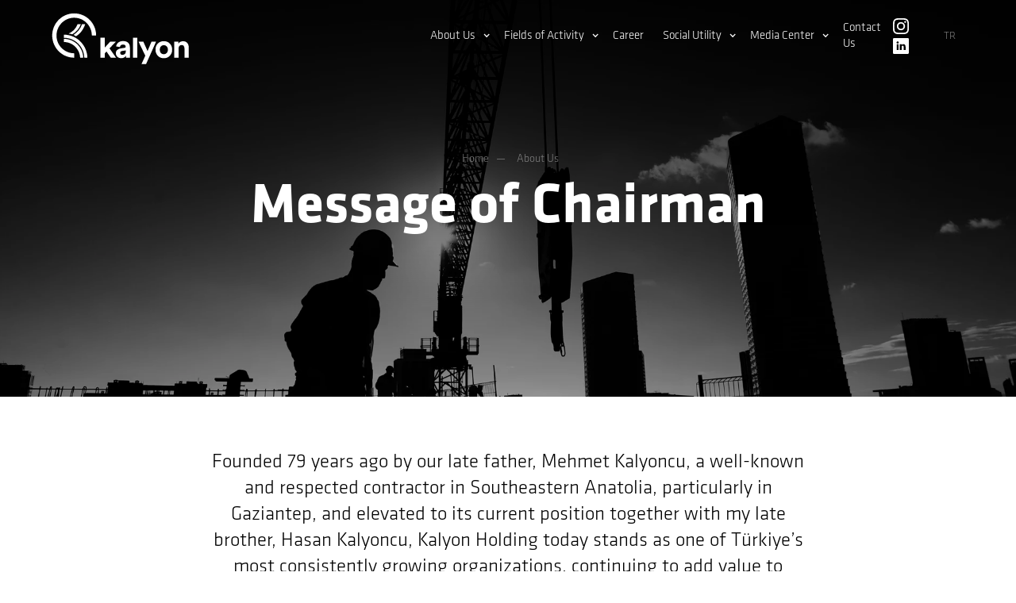

--- FILE ---
content_type: text/html
request_url: https://kalyonholding.com/Message-of-Chairman
body_size: 24504
content:
<!DOCTYPE html>

<html data-wf-page="5e6b7c79d08b127af38f1984" data-wf-site="5e450c24cad4ab1a5c3bd66c" lang="en">
<head>
<meta charset="utf-8">
<link rel="canonical" href="https://kalyonholding.com/Message-of-Chairman"/>
<link rel="alternate" href="https://kalyonholding.com/baskanin-mesaji" hreflang="tr"/>
<link rel="alternate" href="https://kalyonholding.com/Message-of-Chairman" hreflang="en"/>
<link rel="alternate" href="https://kalyonholding.com/baskanin-mesaji" hreflang="x-default" />
<title>Message of Chairman | Kalyon Holding</title>
<link rel="preload" href="https://kalyonholding.com/images/kalyon-logo-beyaz-small.webp" as="image" media="(max-width: 990px)">
<link rel="preload" href="https://kalyonholding.com/images/kalyon-logo-beyaz-big.webp" as="image" media="(min-width: 991px)">
<meta content="Kalyon acts on innovation and development foudnations since the day it has been established." name="description">
<meta content="Message of Chairman   |   Kalyon Holding" property="og:title">
<meta content="Kalyon acts on innovation and development foudnations since the day it has been established." property="og:description">
<meta content="summary" name="twitter:card">
<meta content="width=device-width, initial-scale=1" name="viewport">
<meta name="robots" content="index, follow">
<meta name="author" content="Kalyon Holding"><link rel="preload" href="/css/kalyon.css" as="style"><link rel="preload" href="/css/styles.css" as="style">



<link href="css/normalize2.css" rel="stylesheet" type="text/css">
<link href="css/general2.css" rel="stylesheet" type="text/css">
<link href="css/kalyon2.css" rel="stylesheet" type="text/css">
<script defer type="text/javascript">!function(o,c){var n=c.documentElement,t=" w-mod-";n.className+=t+"js",("ontouchstart"in o||o.DocumentTouch&&c instanceof DocumentTouch)&&(n.className+=t+"touch")}(window,document);</script>
<link href="images/favicon.webp" rel="shortcut icon" type="image/x-icon">
<link href="images/webclip.webp" rel="apple-touch-icon">
<script defer type="text/javascript">
    (function(c,l,a,r,i,t,y){
        c[a]=c[a]||function(){(c[a].q=c[a].q||[]).push(arguments)};
        t=l.createElement(r);t.async=1;t.src="https://www.clarity.ms/tag/"+i;
        y=l.getElementsByTagName(r)[0];y.parentNode.insertBefore(t,y);
    })(window, document, "clarity", "script", "lkmf8q8k1e");
</script>
</head>
<body class="body-3">
<div class="navigation-wrap-2">
  <div data-collapse="medium" data-animation="default" data-duration="400" class="navigation-3 w-nav">
    <div class="navigation-container-3">
      <div class="navigation-left"><a href="/Home" class="brand w-nav-brand"><img src="images/kalyon-logo-white.svg" alt="Kalyon Holding logo"  class="kalyonlogo-white" alt="Kalyon Holding logo" title="Kalyon Holding" ><!--<img src="images/kalyon-logo-original.webp" alt="Kalyon Holding logo"   class="kalyonlogo_orj" alt="Kalyon Holding logo" title="Kalyon Holding" >--></a></div>
      <div class="navigation-right">
        <nav role="navigation" class="nav-menu w-nav-menu">
          <div data-hover="1" data-delay="0" class="dropdown-2 w-dropdown">
            <div class="dropdown-toggle-3 w-dropdown-toggle">
              <div class="icon-7 w-icon-dropdown-toggle"></div>
              <div>About Us</div>
            </div>
            <nav class="navigation-dropdown-3 w-dropdown-list">
              <div class="dropdown-pointer-2">
                <div class="dropdown-wrapper-2">
                  <div id="content-3" class="content-3"></div><a href="/from-Our-Founder" class="dropdown-link-6 w-inline-block">
                  <div class="nav-content-wrap-3">
                    <div class="dropdown-title">From Our Founder</div>
                  </div> </a> <a href="/History" class="dropdown-link-6 w-inline-block">
                  <div class="nav-content-wrap-3">
                    <div class="dropdown-title">History</div>
                  </div>  </a> <a href="/our-Values" class="dropdown-link-6 w-inline-block">
                  <div class="nav-content-wrap-3">
                    <div class="dropdown-title">Our Values</div>
                  </div>  </a> <a href="/Milestones" class="dropdown-link-6 w-inline-block">
                  <div class="nav-content-wrap-3">
                    <div class="dropdown-title">Milestones</div>
                  </div>
                  </a><a href="/global-Partners" class="dropdown-link-6 w-inline-block">
                  <div class="nav-content-wrap-3">
                    <div class="dropdown-title">Global Partners</div>
                  </div>
                  </a> <a href="/our-Technology-and-Information-Policy" class="dropdown-link-6 w-inline-block">
                  <div class="nav-content-wrap-3">
                    <div class="dropdown-title">Our Policies</div>
                  </div>
                  </a> </div>
                <div class="pointer"></div>
              </div>
            </nav>
          </div>
          <div data-hover="1" data-delay="0" class="dropdown-2 w-dropdown">
            <div class="dropdown-toggle-3 w-dropdown-toggle">
              <div class="icon-7 w-icon-dropdown-toggle"></div>
              <div>Fields of Activity</div>
            </div>
            <nav class="navigation-dropdown-3 w-dropdown-list">
              <div class="dropdown-pointer-2">
                <div class="dropdown-wrapper-2"> <a href="/Construction/Construction" class="dropdown-link-6 w-inline-block">
                  <div class="nav-content-wrap-3">
                    <div class="dropdown-title">Construction</div>
                  </div>
                  </a> <a href="/Concessions/Concessions" class="dropdown-link-6 w-inline-block">
                  <div class="nav-content-wrap-3">
                    <div class="dropdown-title">Concessions</div>
                  </div>
                  </a> <a href="/real-Estate/Real-Estate" class="dropdown-link-6 w-inline-block">
                  <div class="nav-content-wrap-3">
                    <div class="dropdown-title">Real Estate</div>
                  </div>
                  </a> <a href="/energy/Energy" class="dropdown-link-6 w-inline-block">
                  <div class="nav-content-wrap-3">
                    <div class="dropdown-title">Energy
</div>
                  </div>
                  </a> <a href="/Industry/Industry" class="dropdown-link-6 w-inline-block">
                      <div class="nav-content-wrap-3">
                        <div class="dropdown-title">Industry</div>
                      </div>
                    </a>
					  <a href="/venture/venture-capital" class="dropdown-link-6 w-inline-block">
                      <div class="nav-content-wrap-3">
                        <div class="dropdown-title">Venture Capital</div>
                      </div>
                    </a>
                    <div id="content-3" class="content-3"></div>
                  </div>
                  <div class="pointer"></div>
                </div>
              </nav>
          </div> <a href="/Career" class="navigation-link-3 w-nav-link">Career</a>
          <div data-hover="1" data-delay="0" class="dropdown-2 w-dropdown">
             <div class="dropdown-toggle-3 w-dropdown-toggle">
                <div class="icon-7 w-icon-dropdown-toggle"></div>
                <div>Social Utility</div>
              </div>
             <nav class="navigation-dropdown-3 w-dropdown-list">
                <div class="dropdown-pointer-2">
                  <div class="dropdown-wrapper-2">
                    <a href="/kalyon-Foundation" class="dropdown-link-6 w-inline-block w--current">
                      <div class="nav-content-wrap-3">
                        <div class="dropdown-title">Kalyon Foundation</div>
                      </div>
                    </a>
                    <a href="/kalyon-Culture" class="dropdown-link-6 w-inline-block">
                      <div class="nav-content-wrap-3">
                        <div class="dropdown-title">Kalyon Kültür (Culture)</div>
                      </div>
                    </a>
                    <a href="/education-and-service-foundation" class="dropdown-link-6 w-inline-block w--current">
                      <div class="nav-content-wrap-3">
                        <div class="dropdown-title">Education and Service Foundation </div>
                      </div>
                    </a>
                    <div id="content-3" class="content-3"></div>
                  </div>
                  <div class="pointer"></div>
                </div>
              </nav>
            </div>
          <div data-hover="1" data-delay="0" class="dropdown-2 w-dropdown">
              <div class="dropdown-toggle-3 w-dropdown-toggle">
                <div class="icon-7 w-icon-dropdown-toggle"></div>
                <div>Media Center</div>
              </div>
              <nav class="navigation-dropdown-3 w-dropdown-list">
                <div class="dropdown-pointer-2">
                  <div class="dropdown-wrapper-2"> <a href="/media/Press-Releases" class="dropdown-link-6 w-inline-block">
                      <div class="nav-content-wrap-3">
                        <div class="dropdown-title">Press Releases</div>
                      </div>
                    </a> <a href="/media/Logos" class="dropdown-link-6 w-inline-block">
                      <div class="nav-content-wrap-3">
                        <div class="dropdown-title">Logos</div>
                      </div>
                    </a>
                    <div id="content-3" class="content-3"></div>
                  </div>
                  <div class="pointer"></div>
                </div>
              </nav>
            </div><a href="/Contact-Us" class="navigation-link-3 w-nav-link">Contact Us</a></nav>
		<div class="div-block-86-en">
        <div class="twitter"></div>
        <div class="facebook"></div> <div class="instagram"><a href="https://www.instagram.com/kalyon.holding/" title="Kalyon Holding Instagram" target="_blank" class="linkedin-link w-inline-block" rel="noopener noreferrer"></a></div>
        <div class="youtube"></div>
        <div class="linkedin"><a href="https://tr.linkedin.com/company/kalyonholding" title="Kalyon Holding Linkedin" target="_blank" class="linkedin-link w-inline-block" rel="noopener noreferrer"></a></div>
        </div> 			
        <div class="div-block-69"></div>
        <div class="lang"><a href="https://kalyonholding.com/baskanin-mesaji" class="lang-sec w-nav-link">TR</a></div>
<div class=" w-inline-block">
          	<a class="searchtop search-modal  fancybox fancybox.iframe" href="/search_en.html">
				
			</a>
          </div>
      </div>
    </div>
  </div>
  <div data-collapse="medium" data-animation="default" data-duration="400" data-easing="ease-out" data-easing2="ease-out" class="navigation-mob w-nav">
    <div class="navigation-container-mob-2"><a href="#" class="w-nav-brand"><img src="images/kalyon-logo-white.svg" alt="Kalyon Holding logo"width="160.2461538461538" height="60" alt="Kalyon Holding logo" fetchpriority="high" class="flowbase-logo" loading="eager"></a>
      <nav role="navigation" class="mobile-nav-2 w-nav-menu"><a href="/Home" class="mobile-nav-link-2 w-nav-link">Home</a>
        <div data-delay="0" class="mobile-dropdown w-dropdown">
          <div class="mobile-toggle-2 w-dropdown-toggle">
            <div class="icon-8 w-icon-dropdown-toggle"></div>
            <div class="text-block-82">About Us</div>
          </div>
          <nav class="dropdown-list-2 w-dropdown-list">  <a href="/from-Our-Founder" class="dropdown-link-mobile-2 w-inline-block">
            <div class="nav-content-wrap-3">
              <div>From Our Founder</div>
            </div>
            </a> <a href="/History" class="dropdown-link-mobile-2 w-inline-block">
            <div class="nav-content-wrap-3">
              <div>History</div>
            </div>
            </a> <a href="/our-Values" class="dropdown-link-mobile-2 w-inline-block">
            <div class="nav-content-wrap-3">
              <div>Our Values</div>
            </div>
            </a>   <a href="/Milestones" class="dropdown-link-mobile-2 w-inline-block">
                <div class="nav-content-wrap-3">
                  <div>Milestones</div>
                </div>
              </a>   <a href="/global-Partners" class="dropdown-link-mobile-2 w-inline-block">
                <div class="nav-content-wrap-3">
                  <div>Global Partners</div>
                </div>
              </a> <a href="/our-Technology-and-Information-Policy" class="dropdown-link-mobile-2 w-inline-block">
            <div class="nav-content-wrap-3">
              <div>Our Policies</div>
            </div>
            </a> </nav>
        </div>
        <div data-delay="0" class="mobile-dropdown w-dropdown">
          <div class="mobile-toggle-2 w-dropdown-toggle">
            <div class="icon-8 w-icon-dropdown-toggle"></div>
            <div class="text-block-82">Fields of Activity</div>
          </div>
          <nav class="dropdown-list-2 w-dropdown-list"> <a href="/Construction/Construction" class="dropdown-link-mobile-2 w-inline-block">
            <div class="nav-content-wrap-3">
              <div>Construction</div>
            </div>
            </a> <a href="/Concessions/Concessions" class="dropdown-link-mobile-2 w-inline-block">
            <div class="nav-content-wrap-3">
              <div>Concessions</div>
            </div>
            </a> <a href="/real-Estate/Real-Estate" class="dropdown-link-mobile-2 w-inline-block">
            <div class="nav-content-wrap-3">
                  <div>Real Estate</div>
            </div>
            </a> <a href="/energy/Energy" class="dropdown-link-mobile-2 w-inline-block">
            <div class="nav-content-wrap-3">
              <div>Energy
</div>
            </div>
            </a> <a href="/Industry/Industry" class="dropdown-link-mobile-2 w-inline-block">
                <div class="nav-content-wrap-3">
                  <div>Industry</div>
                </div>
              </a>
				<a href="/venture/venture-capital" class="dropdown-link-mobile-2 w-inline-block">
                <div class="nav-content-wrap-3">
                  <div>Venture Capital</div>
                </div>
              </a>
            </nav>
        </div>
        <a href="/Career" class="mobile-nav-link-2 w-nav-link">Career</a>
       <div data-delay="0" class="mobile-dropdown w-dropdown">
            <div class="mobile-toggle-2 w-dropdown-toggle">
              <div class="icon-8 w-icon-dropdown-toggle"></div>
              <div class="text-block-82">Social Utility</div>
            </div>			  
            <nav class="dropdown-list-2 w-dropdown-list">
              <a href="/kalyon-Foundation" class="dropdown-link-mobile-2 w-inline-block w--current">
                <div class="nav-content-wrap-3">
                  <div>Kalyon Foundation</div>
                </div>
              </a>
              <a href="/kalyon-Culture" class="dropdown-link-mobile-2 w-inline-block">
                <div class="nav-content-wrap-3">
                  <div>Kalyon Kültür (Culture)</div>
                </div>
              </a>
              <a href="/education-and-service-foundation" class="dropdown-link-mobile-2 w-inline-block">
                <div class="nav-content-wrap-3">
                  <div>Education and Service Foundation</div>
                </div>
              </a>
            </nav>
          </div>
          
        <div data-delay="0" class="mobile-dropdown w-dropdown">
          <div class="mobile-toggle-2 w-dropdown-toggle">
            <div class="icon-8 w-icon-dropdown-toggle"></div>
            <div class="text-block-82">Media Center</div>
          </div>
          <nav class="dropdown-list-2 w-dropdown-list"> <a href="/media/Press-Releases" class="dropdown-link-mobile-2 w-inline-block">
                <div class="nav-content-wrap-3">
                  <div>Press Releases</div>
                </div>
              </a> <a href="/media/Logos" class="dropdown-link-mobile-2 w-inline-block" >
                <div class="nav-content-wrap-3">
                  <div>Logos</div>
                </div>
              </a>
            </nav>
        </div>
        <a href="/Contact-Us" class="mobile-nav-link-2 w-nav-link">Contact Us</a>  <a href="/" class="mobile-nav-link--lang w-nav-link">Türkçe</a></nav>
<div class="mobilesearch w-inline-block">
          	<a class="searchtop search-modal  fancybox fancybox.iframe" href="/search_en.html">
				
			</a>
          </div>
      <div class="menu-mob-3 w-nav-button"></div>
    </div>
  </div>
</div>
  <div class="page-img"></div>
  <div class="breadcrumb-2 kariyer"><a href="/Home" class="breadcrumb-link-2 black">Home</a>
    <div class="div-block-59 grey"></div><span class="breadcrumb-link-2 black">About Us</span></div>
  <h1 data-w-id="7cd9edd7-376d-1615-2e31-8ba13e8ba104" style="opacity:0" class="sectors-head-2 kariyer"><strong>Message of Chairman</strong></h1>
  <div data-w-id="0c4d9109-5473-836d-0bbb-808d28b93081" style="opacity:0" class="sectors-description-2 kariyer"> </div>
  <div class="content-part kariyer">
    <div class="content-text kariyer">Founded 79 years ago by our late father, Mehmet Kalyoncu, a well-known and respected contractor in Southeastern Anatolia, particularly in Gaziantep, and elevated to its current position together with my late brother, Hasan Kalyoncu, Kalyon Holding today stands as one of Türkiye’s most consistently growing organizations, continuing to add value to humanity, society, the environment, and the economy. </div>
    <div class="picture-copy _2"></div>
    <div class="content-text kariyer-1">Our father’s greatest legacy is his honesty and integrity. From our humble beginnings as a local venture, we have grown into a formidable organization, leaving our mark on both Türkiye and other countries worldwide with globally significant investments over the past 79 years, all driven by our investment competence, experience, know-how, and technology. While undertaking such monumental endeavors, we have always drawn our strength from an unwavering love for our country. As a large family with thousands of employees, we are nourished by this love. This is the underlying force behind our determination to create value for Türkiye. <br><br>
As an organization that values the sense of trust, we have placed our focus on people, and embraced innovation, honesty, and fairness as our indispensable principles. We have consistently pursued excellence in all of our activities, never compromising on quality in our processes.<br><br>
With the responsibility bestowed upon us as one of Türkiye’s most consistently growing organizations, we have adopted the principle of adding value to society, the environment, and the economy. Guided by our ethos of “Gratitude to the Past, Value for the Future,” we aim to contribute to both the current and future generations through our investments in green, renewable energy, and social benefit initiatives that focus on education and culture while also preserving our cultural heritage, all reflections of the 35,000-strong Kalyon family’s love for our homeland. United in this purpose, we create value for our colleagues, business partners, Türkiye, and the world. <br><br>
IGA Istanbul Airport, the biggest airport under a single roof and busiest airport in the world, the Northern Marmara Highway connecting Türkiye to the future and seamlessly and comfortably linking Asia and Europe, a first of its kind in the world, TRNC’s sea crossing distribution line providing uninterrupted drinking and irrigation water from Türkiye to the Cyprus, the Trans-Anatolian Natural Gas Pipeline (TANAP), the largest and longest gas pipeline in the Middle East and Europe, the North Marmara Natural Gas Storing Project, the largest natural gas storage facility in Europe, and the Kalyon Karapınar SPP, the largest solar power plant in Europe, are but some of the mega-projects we have completed recently. This year has also seen us double the capacity of Kalyon PV, one of the leading solar technology production facilities in Türkiye and the world, which is now exporting its products to the US.<br><br>
Our priority, as always, is our shared future in unity and solidarity... We, at Kalyon, understand that every investment made, every road built, every factory erected, and every student graduated is another building block—not just of economic development and progress, but also that of a prosperous future. Every step taken, every nail hammered, and every exhibition opened for this purpose shortens distances, brings people closer, and helps us overcome obstacles. <br><br>
As a company that has its roots in Anatolia, we seize every opportunity to serve the community we are part of.  As we undertake social responsibility projects, we take solid steps to fulfill our duty of serving our people, particularly through Kalyon Foundation, Hasan Kalyoncu University, and Kalyon Kültür.<br><br>
We develop works that will be our legacy for the future. This is our promise: to keep growing stronger every day, to keep investing in our country, producing, and creating value. As the Kalyon family, drawing inspiration from these ancient lands, we will remain the pioneers and innovators in industry, production, technology, education, culture, art, sustainability, and social benefit. As executives and colleagues united in purpose, we will continue to work with all our strength for our Republic as it steps into its second century.

</div>
    <div class="content-text kariyer-1"><strong>Cemal KALYONCU<br></strong>Chairman <br> Kalyon Holding </div>
  </div>
<div class="footer-section">
  <div class="footer div-block-66">
      <div class="div-block-86-en">
        <div class="twitter"></div>
        <div class="facebook"></div> <div class="instagram_ft"><a href="https://www.instagram.com/kalyon.holding/" title="Kalyon Holding Instagram" target="_blank" class="linkedin-link w-inline-block" rel="noopener noreferrer"></a></div>
        <div class="youtube"></div>
        <div class="linkedin_ft"><a href="https://tr.linkedin.com/company/kalyonholding" title="Kalyon Holding Linkedin" target="_blank" class="linkedin-link w-inline-block" rel="noopener noreferrer"></a></div>
      	</div>
      <div class="text-block-8"><a href="https://e-sirket.mkk.com.tr/esir/Dashboard.jsp#/sirketbilgileri/11662" title="E-Şirket" target="_blank" class="link-2" rel="noopener noreferrer nofollow"
>Knowledge Society Services</a>| <a href="/Copyrights-and-Conditions-of-Use" class="link-2">Copyrights and Conditions of Use</a>| <a href="/Protection-of-Personal-Data" class="link-2">Protection of Personal Data</a>  | <a href="/BBYO-Project-Environmental-Social-Impact-Assessment" class="link-2">BBYO Project Environmental &amp; Social Impact Assessment</a></div>
      <div class="text-block-67">© Copyright 2025 Kalyon Holding<br></div>
    </div>
</div>
<script defer src="/js/jquery.js" type="text/javascript"></script>
  <script defer>
  jQuery.event.special.touchstart = {
    setup: function( _, ns, handle ) {
        this.addEventListener("touchstart", handle, { passive: !ns.includes("noPreventDefault") });
    }
  };
  jQuery.event.special.touchmove = {
		setup: function( _, ns, handle ) {
			this.addEventListener("touchmove", handle, { passive: !ns.includes("noPreventDefault") });
		}
  };
  </script> 
 <script defer src="js/kalyon2.js" type="text/javascript"></script>
<script defer type="text/javascript" src="js/jquery.fancybox.js"></script>
 <script defer type="text/javascript">
    $(document).ready(function() {

        /*$('a.fancybox').fancybox();*/
		
		$("a.fancybox").fancybox({
    width: "100%",
    margin: [0, 0, 0, 0] // top, right, bottom, left
	
});

    });
</script> 

<!-- Global site tag (gtag.js) - Google Analytics --> 
<script defer async src="https://www.googletagmanager.com/gtag/js?id=UA-130284920-2"></script> 
<script defer>
  window.dataLayer = window.dataLayer || [];
  function gtag(){dataLayer.push(arguments);}
  gtag('js', new Date());

  gtag('config', 'UA-130284920-2');
</script>
<script defer src="https://kalyonholding.com/instantpage-5.2.0.js" type="module"></script>
</body>
</html>



--- FILE ---
content_type: text/css
request_url: https://kalyonholding.com/css/kalyon.css
body_size: 413933
content:
body {
  color: #333;
  font-size: 14px;
  line-height: 20px;
  font-weight: 500;
}



.ui-dialog{
  z-index: 999;
  width: 100% !important;
  left: 0px !important;
  height: 100vh !important;
  position: fixed !important;
  top:0px !important;
  background-color: rgba(0,0,0,0.7);
  display: flex;
  flex-direction: column;
  justify-content: center;
  outline:none !important;
}

.ui-dialog-content{
  padding-left:15px;
  padding-right:15px;
  text-align: center;
}

.ui-dialog a{
  outline:none;
  text-decoration: none;
}

.ui-button{

  width: 50px;
    height: 50px;
    background-image:url('https://kalyonholding.com/images/close.svg');
    background-position: center center;
    background-repeat: no-repeat;
    color: transparent;
    position: absolute;
    right: 0px;
    top: 20px;
}

.ui-button:focus{
  outline: none;
}

.ui-dialog-titlebar{
  position: relative;
  height: auto;
  margin: 0 auto;
  max-width: 537px;
  width: 100%;
  text-align: right;
}

.searchtop {
  position: absolute;
  left: auto;
  top: 0%;
  right: 0%;
  bottom: auto;
  width: 4%;
  min-height: 90px;
  margin-left: 1%;
  background-image: url('https://kalyonholding.com/images/search.svg');
  background-position: 50% 50%;
  background-size: 16px;
  background-repeat: no-repeat;
  -webkit-transition: all 200ms ease;
  transition: all 200ms ease;
}

.searchtop:hover {
  background-color: rgba(56, 56, 56, 0.50);
}


a {
  text-decoration: underline;
}

.navigation-link {
  display: -webkit-box;
  display: -webkit-flex;
  display: -ms-flexbox;
  display: flex;
  width: auto;
  padding: 40px 12px 20px;
  -webkit-box-pack: center;
  -webkit-justify-content: center;
  -ms-flex-pack: center;
  justify-content: center;
  -webkit-box-align: center;
  -webkit-align-items: center;
  -ms-flex-align: center;
  align-items: center;
  -webkit-transition: all 200ms ease;
  transition: all 200ms ease;
  color: #fff;
  font-size: 15px;
  font-weight: 300;
  text-decoration: none;
}

.navigation-link:hover {
  color: hsla(0, 0%, 100%, 0.7);
}

.navigation-link.w--current {
  color: #99d715;
}

.nav-menu {
  position: static;
  display: -webkit-box;
  display: -webkit-flex;
  display: -ms-flexbox;
  display: flex;
  -webkit-box-align: center;
  -webkit-align-items: center;
  -ms-flex-align: center;
  align-items: center;
  color: #283338;
  font-size: 15px;
}

.dropdown2 {
  position: static;
  height: 100%;
  margin-right: 0px;
  margin-left: 0px;
}

.navigation-left {
  display: -webkit-box;
  display: -webkit-flex;
  display: -ms-flexbox;
  display: flex;
  width: 50%;
  -webkit-box-align: center;
  -webkit-align-items: center;
  -ms-flex-align: center;
  align-items: center;
}

.navigation {
  position: relative;
  left: 0%;
  top: 0%;
  right: 0%;
  bottom: auto;
  display: -webkit-box;
  display: -webkit-flex;
  display: -ms-flexbox;
  display: flex;
  width: 96vw;
  margin-top: 0px;
  padding-right: 2%;
  padding-left: 2%;
  -webkit-box-orient: vertical;
  -webkit-box-direction: normal;
  -webkit-flex-direction: column;
  -ms-flex-direction: column;
  flex-direction: column;
  -webkit-box-align: center;
  -webkit-align-items: center;
  -ms-flex-align: center;
  align-items: center;
  border-bottom: 1px none hsla(0, 0%, 100%, 0.1);
  background-color: transparent;
}

.cta-banner {
  display: -webkit-box;
  display: -webkit-flex;
  display: -ms-flexbox;
  display: flex;
  width: 100%;
  height: 40px;
  padding-right: 3%;
  padding-left: 3%;
  -webkit-box-pack: justify;
  -webkit-justify-content: space-between;
  -ms-flex-pack: justify;
  justify-content: space-between;
  -webkit-box-align: center;
  -webkit-align-items: center;
  -ms-flex-align: center;
  align-items: center;
  border-bottom: 1px solid rgba(99, 113, 120, 0.13);
  background-color: #8c54ff;
  color: #fff;
}

.brand {
  margin-right: 44px;
}

.cta-top {
  color: hsla(0, 0%, 100%, 0.93);
  font-size: 12px;
  text-align: center;
  letter-spacing: 0.6px;
}

.top-nav-container {
  display: -webkit-box;
  display: -webkit-flex;
  display: -ms-flexbox;
  display: flex;
  width: 100%;
  max-width: 1340px;
  margin-right: auto;
  margin-left: auto;
  -webkit-box-pack: center;
  -webkit-justify-content: center;
  -ms-flex-pack: center;
  justify-content: center;
  -webkit-box-align: center;
  -webkit-align-items: center;
  -ms-flex-align: center;
  align-items: center;
}

.navigation-container {
  display: -webkit-box;
  display: -webkit-flex;
  display: -ms-flexbox;
  display: flex;
  width: 100%;
  height: 100%;
  max-width: none;
  min-height: 85px;
  margin-right: auto;
  margin-left: auto;
  -webkit-box-align: center;
  -webkit-align-items: center;
  -ms-flex-align: center;
  align-items: center;
}

.navigation-right {
  display: -webkit-box;
  display: -webkit-flex;
  display: -ms-flexbox;
  display: flex;
  width: 50%;
  -webkit-box-pack: end;
  -webkit-justify-content: flex-end;
  -ms-flex-pack: end;
  justify-content: flex-end;
  -webkit-box-align: center;
  -webkit-align-items: center;
  -ms-flex-align: center;
  align-items: center;
  font-size: 16px;
}

.slide {
  overflow: hidden;
}

.container {
  width: 100%;
  max-width: 1170px;
  margin-right: auto;
  margin-left: auto;
}

.container.container-flex {
  display: -webkit-box;
  display: -webkit-flex;
  display: -ms-flexbox;
  display: flex;
  -webkit-box-orient: vertical;
  -webkit-box-direction: normal;
  -webkit-flex-direction: column;
  -ms-flex-direction: column;
  flex-direction: column;
  -webkit-box-pack: center;
  -webkit-justify-content: center;
  -ms-flex-pack: center;
  justify-content: center;
  -webkit-box-align: center;
  -webkit-align-items: center;
  -ms-flex-align: center;
  align-items: center;
}

.kalyon-logo {
  width: 130px;
  -webkit-filter: brightness(5000%);
  filter: brightness(5000%);
}

.button-wrapper {
  position: relative;
  padding: 40px;
}

.image-5 {
  position: absolute;
  left: -10%;
  top: auto;
  right: auto;
  bottom: -25%;
  width: 120px;
}

.details-section {
  display: -webkit-box;
  display: -webkit-flex;
  display: -ms-flexbox;
  display: flex;
  height: auto;
  min-height: auto;
  -webkit-box-pack: center;
  -webkit-justify-content: center;
  -ms-flex-pack: center;
  justify-content: center;
  -webkit-box-align: center;
  -webkit-align-items: center;
  -ms-flex-align: center;
  align-items: center;
}

.button-menu {
  display: -webkit-box;
  display: -webkit-flex;
  display: -ms-flexbox;
  display: flex;
  min-height: 50px;
  min-width: auto;
  margin-top: 30px;
  padding-top: 8px;
  padding-right: 10px;
  padding-left: 10px;
  -webkit-box-pack: center;
  -webkit-justify-content: center;
  -ms-flex-pack: center;
  justify-content: center;
  -webkit-box-align: center;
  -webkit-align-items: center;
  -ms-flex-align: center;
  align-items: center;
  border-radius: 50px;
  background-color: transparent;
  -webkit-transition: all 400ms ease-out;
  transition: all 400ms ease-out;
  color: #fff;
  font-size: 13px;
  letter-spacing: 1px;
  text-decoration: none;
  text-transform: uppercase;
}

.button-menu:hover {
  margin-top: 30px;
  box-shadow: inset -1px -1px 3px 0 rgba(238, 230, 255, 0);
}

.dropdown-toggle {
  padding-top: 40px;
  padding-right: 26px;
  padding-left: 12px;
  -webkit-transition: all 200ms ease;
  transition: all 200ms ease;
  color: #fff;
}

.dropdown-toggle:hover {
  color: hsla(0, 0%, 100%, 0.7);
  font-weight: 400;
}

.icon-4 {
  margin-top: 45px;
  margin-right: 11px;
  font-size: 10px;
}

.icon-4:hover {
  color: #fff;
}

.navigation-dropdown {
  min-width: 140px;
}

.navigation-dropdown.w--open {
  left: auto;
  max-height: 100vh;
  min-width: 250px;
  margin-top: 2px;
  margin-bottom: auto;
  padding-top: 0px;
  padding-bottom: 0px;
  border-style: solid;
  border-width: 1px;
  border-color: hsla(0, 0%, 100%, 0.13);
  background-color: hsla(0, 0%, 100%, 0.01);
  box-shadow: 0 50px 25px -50px rgba(32, 53, 90, 0.15), 8px 18px 60px 4px rgba(0, 0, 0, 0.13);
}

.dropdown-link-1 {
  display: none;
  width: 100%;
  min-height: 48px;
  padding: 10px 22px;
  background-image: url('https://kalyonholding.com/images/arrow-1.svg');
  background-position: -20px 18px;
  background-size: 15px;
  background-repeat: no-repeat;
  -webkit-transition: all 200ms ease;
  transition: all 200ms ease;
  color: #283338;
  font-size: 16px;
  font-weight: 300;
  text-decoration: none;
}

.dropdown-link-1:hover {
  display: inline-block;
  background-color: rgba(229, 232, 241, 0.14);
  background-position: 15px 18px;
  color: #000;
}

.icon-square {
  display: -webkit-box;
  display: -webkit-flex;
  display: -ms-flexbox;
  display: flex;
  width: 55px;
  height: 55px;
  padding: 12px;
  -webkit-box-pack: center;
  -webkit-justify-content: center;
  -ms-flex-pack: center;
  justify-content: center;
  -webkit-box-align: center;
  -webkit-align-items: center;
  -ms-flex-align: center;
  align-items: center;
  -webkit-box-flex: 0;
  -webkit-flex: 0 0 auto;
  -ms-flex: 0 0 auto;
  flex: 0 0 auto;
  border-radius: 4px;
  background-color: #fff;
  box-shadow: 4px 4px 20px 5px rgba(0, 0, 0, 0.09);
}

.nav-content-wrap {
  display: -webkit-box;
  display: -webkit-flex;
  display: -ms-flexbox;
  display: flex;
  width: 100%;
  padding-left: 20px;
  -webkit-box-orient: vertical;
  -webkit-box-direction: normal;
  -webkit-flex-direction: column;
  -ms-flex-direction: column;
  flex-direction: column;
  -webkit-box-pack: center;
  -webkit-justify-content: center;
  -ms-flex-pack: center;
  justify-content: center;
  -webkit-box-align: start;
  -webkit-align-items: flex-start;
  -ms-flex-align: start;
  align-items: flex-start;
}

.nav-content-wrap:hover {
  color: #fff;
}

.nav-link-details {
  color: rgba(40, 51, 56, 0.6);
  font-size: 14px;
}

.text-block-61 {
  color: #fff;
  font-size: 16px;
}

.text-block-61:hover {
  color: #fff;
}

.dropdown {
  margin-right: 10px;
}

.dropdown-link-2 {
  display: -webkit-box;
  display: -webkit-flex;
  display: -ms-flexbox;
  display: flex;
  width: 100%;
  min-height: 48px;
  padding: 10px 22px;
  color: #fff;
  font-size: 14px;
  font-weight: 300;
  text-decoration: none;
}

.dropdown-link-2:hover {
  background-color: rgba(61, 13, 24, 0.3);
  color: #fff;
}

.dropdown-link-3 {
  display: -webkit-box;
  display: -webkit-flex;
  display: -ms-flexbox;
  display: flex;
  width: 100%;
  min-height: 48px;
  padding: 10px 22px;
  color: #fff;
  font-size: 14px;
  font-weight: 300;
  text-decoration: none;
}

.dropdown-link-3:hover {
  background-color: rgba(61, 13, 24, 0.3);
}

.dropdown-link-4 {
  display: -webkit-box;
  display: -webkit-flex;
  display: -ms-flexbox;
  display: flex;
  width: 100%;
  min-height: 48px;
  padding: 10px 22px;
  color: #fff;
  font-size: 14px;
  font-weight: 300;
  text-decoration: none;
}

.dropdown-link-4:hover {
  background-color: rgba(61, 13, 24, 0.3);
}

.dropdown-link-5 {
  display: -webkit-box;
  display: -webkit-flex;
  display: -ms-flexbox;
  display: flex;
  width: 100%;
  min-height: 48px;
  padding: 5px 22px;
  color: #fff;
  font-size: 14px;
  font-weight: 300;
  text-decoration: none;
}

.dropdown-link-5:hover {
  background-color: rgba(61, 13, 24, 0.3);
  color: #fff;
}

.dropdown-column-wrap {
  display: none;
  margin-right: auto;
  margin-left: auto;
}

.navigation-column {
  width: 50%;
  padding-top: 15px;
  padding-bottom: 15px;
  padding-left: 22px;
}

.text-block-62 {
  margin-bottom: 14px;
  color: #abaeaf;
  font-size: 14px;
  letter-spacing: 1px;
}

.link-18 {
  display: block;
  margin-bottom: 15px;
  color: #283338;
  font-size: 15px;
  text-decoration: none;
}

.link-18:hover {
  color: #8c54ff;
}

.navigation-column-right {
  width: 50%;
  padding-top: 15px;
  padding-bottom: 15px;
}

.navigation-wrap {
  background-color: transparent;
}

.navigation-mob {
  position: relative;
  left: 0%;
  top: 0%;
  right: 0%;
  bottom: auto;
  display: none;
  -webkit-box-orient: vertical;
  -webkit-box-direction: normal;
  -webkit-flex-direction: column;
  -ms-flex-direction: column;
  flex-direction: column;
  -webkit-box-align: center;
  -webkit-align-items: center;
  -ms-flex-align: center;
  align-items: center;
  background-color: transparent;
}

.navigation-container-mob {
  display: -webkit-box;
  display: -webkit-flex;
  display: -ms-flexbox;
  display: flex;
  width: 100%;
  height: 100%;
  max-width: 1300px;
  margin-right: auto;
  margin-left: auto;
  -webkit-box-align: center;
  -webkit-align-items: center;
  -ms-flex-align: center;
  align-items: center;
}

.dropdown-link-mobile {
  display: -webkit-box;
  display: -webkit-flex;
  display: -ms-flexbox;
  display: flex;
  width: 100%;
  padding: 20px 22px 16px;
  color: #283338;
  font-size: 16px;
  text-decoration: none;
}

.dropdown-link-mobile:hover {
  background-color: #f8faff;
}

.title-wrap {
  position: relative;
  margin-bottom: 25px;
}

.heading {
  margin-top: 0px;
  margin-bottom: 0px;
  color: #121e46;
  font-size: 48px;
  line-height: 1;
  text-align: center;
  letter-spacing: -0.5px;
}

.number {
  position: absolute;
  left: 0%;
  top: -160%;
  right: 0%;
  bottom: auto;
  z-index: -1;
  margin-top: 0px;
  margin-bottom: 0px;
  color: rgba(32, 23, 48, 0.1);
  font-size: 200px;
  line-height: 1;
  text-align: center;
}

.flowbase-text-link {
  color: #9b9eb8;
  letter-spacing: -0.2px;
  text-decoration: none;
}

.flowbase-details {
  display: -webkit-box;
  display: -webkit-flex;
  display: -ms-flexbox;
  display: flex;
  width: 100%;
  max-width: 1200px;
  margin-top: 140px;
  margin-bottom: 40px;
  -webkit-box-pack: justify;
  -webkit-justify-content: space-between;
  -ms-flex-pack: justify;
  justify-content: space-between;
}

.flowbase-text {
  width: 50%;
  margin-bottom: 18px;
  color: #fff;
  font-size: 17px;
  line-height: 25px;
  font-weight: 300;
  text-align: center;
  letter-spacing: -0.2px;
}

.line {
  position: relative;
  z-index: 3000;
  width: 5px;
  height: 100px;
  margin-bottom: 25px;
  background-color: #1b7ae0;
}

.flowbase-social-wrap {
  display: -webkit-box;
  display: -webkit-flex;
  display: -ms-flexbox;
  display: flex;
  width: 100%;
  max-width: 270px;
  min-height: 56px;
  margin-top: 25px;
  margin-right: auto;
  margin-left: auto;
  padding-top: 3px;
  padding-bottom: 3px;
  -webkit-box-pack: justify;
  -webkit-justify-content: space-between;
  -ms-flex-pack: justify;
  justify-content: space-between;
  -webkit-box-align: center;
  -webkit-align-items: center;
  -ms-flex-align: center;
  align-items: center;
  border-radius: 15px;
  background-color: transparent;
  color: #201b3d;
  font-size: 16px;
  text-decoration: none;
}

.flowbase-social {
  display: -webkit-box;
  display: -webkit-flex;
  display: -ms-flexbox;
  display: flex;
  width: 40px;
  height: 40px;
  margin-right: 15px;
  padding: 9px;
  -webkit-box-pack: center;
  -webkit-justify-content: center;
  -ms-flex-pack: center;
  justify-content: center;
  -webkit-box-align: center;
  -webkit-align-items: center;
  -ms-flex-align: center;
  align-items: center;
  border-style: solid;
  border-width: 2px;
  border-color: #fff;
  border-radius: 100px;
  background-color: #fff;
  box-shadow: 0 3px 5px 0 rgba(79, 94, 120, 0.1);
  -webkit-transition: all 200ms ease;
  transition: all 200ms ease;
}

.flowbase-social:hover {
  border-color: #8c54ff;
}

.flowbase-social.flowbase-padremove {
  margin-right: 0px;
}

.value-content {
  display: -webkit-box;
  display: -webkit-flex;
  display: -ms-flexbox;
  display: flex;
  width: 100%;
  margin-bottom: 30px;
  padding: 100px 100px 60px;
  -webkit-box-orient: vertical;
  -webkit-box-direction: normal;
  -webkit-flex-direction: column;
  -ms-flex-direction: column;
  flex-direction: column;
  -webkit-box-pack: center;
  -webkit-justify-content: center;
  -ms-flex-pack: center;
  justify-content: center;
  -webkit-box-align: center;
  -webkit-align-items: center;
  -ms-flex-align: center;
  align-items: center;
  border-bottom: 1px solid rgba(0, 0, 0, 0.11);
  border-radius: 0px;
  background-color: transparent;
  background-image: -webkit-gradient(linear, left top, left bottom, from(rgba(0, 0, 0, 0.5)), to(rgba(0, 0, 0, 0.5))), url('https://kalyonholding.com/images/Value_2.webp');
  background-image: linear-gradient(180deg, rgba(0, 0, 0, 0.5), rgba(0, 0, 0, 0.5)), url('https://kalyonholding.com/images/Value-new.webp');
  background-position: 0px 0px, 50% 0%;
  background-size: cover;
  background-repeat: repeat, no-repeat;
}

.flowbase-span {
  color: #5b3acc;
}

.flowbase-cta {
  display: block;
  margin-right: auto;
  margin-left: auto;
  color: #4f5e78;
  text-align: center;
  letter-spacing: -0.2px;
}

.flowbase-logo-image {
  width: 55px;
}

.kcontainer {
  display: -webkit-box;
  display: -webkit-flex;
  display: -ms-flexbox;
  display: flex;
  width: 90%;
  max-width: none;
  margin-top: auto;
  margin-right: 5%;
  margin-left: 5%;
  -webkit-box-orient: vertical;
  -webkit-box-direction: normal;
  -webkit-flex-direction: column;
  -ms-flex-direction: column;
  flex-direction: column;
}

.flowbase-footer {
  display: -webkit-box;
  display: -webkit-flex;
  display: -ms-flexbox;
  display: flex;
  padding-top: 120px;
  padding-right: 3%;
  padding-left: 3%;
  -webkit-box-orient: vertical;
  -webkit-box-direction: normal;
  -webkit-flex-direction: column;
  -ms-flex-direction: column;
  flex-direction: column;
  -webkit-box-pack: center;
  -webkit-justify-content: center;
  -ms-flex-pack: center;
  justify-content: center;
  -webkit-box-align: center;
  -webkit-align-items: center;
  -ms-flex-align: center;
  align-items: center;
  background-color: #e0e5f1;
}

.flowbase-heading {
  margin-bottom: 15px;
  color: #000;
  font-size: 34px;
  line-height: 1.1;
  font-weight: 300;
  text-align: center;
  letter-spacing: 0px;
}

.flowbase-link {
  color: #1b7ae0;
  text-decoration: none;
}

.body {
  display: -webkit-box;
  display: -webkit-flex;
  display: -ms-flexbox;
  display: flex;
  -webkit-box-orient: vertical;
  -webkit-box-direction: normal;
  -webkit-flex-direction: column;
  -ms-flex-direction: column;
  flex-direction: column;
  -webkit-box-align: center;
  -webkit-align-items: center;
  -ms-flex-align: center;
  align-items: center;
  font-family: Klavika, sans-serif;
  font-weight: 300;
  text-decoration: none;
}

._1-icont {
  position: absolute;
  z-index: 5;
  width: 50px;
  height: 50px;
  margin-right: 50px;
  margin-left: auto;
  padding-right: 5px;
  border-style: none;
  border-width: 1px;
  border-color: hsla(0, 0%, 100%, 0.14);
  border-radius: 0px;
  background-image: url('https://kalyonholding.com/images/building.webp');
  background-position: 50% 50%;
  background-size: 30px;
  background-repeat: no-repeat;
  opacity: 1;
  -webkit-filter: brightness(5000%);
  filter: brightness(5000%);
  -webkit-transition: all 200ms ease;
  transition: all 200ms ease;
}

._1-icont:hover {
  background-color: rgba(118, 31, 50, 0.06);
  background-position: 50% 50%;
}

._1-icont.enerji {
  width: 50px;
  height: 50px;
  background-image: url('https://kalyonholding.com/images/enerji.webp');
  background-size: 42px;
  background-repeat: no-repeat;
}

._1-icont.egitim {
  background-image: url('https://kalyonholding.com/images/egitim.webp');
}

._1-icont.investment {
  background-image: url('https://kalyonholding.com/images/investment.webp');
}

._1-icont.rean-estate {
  background-image: url('https://kalyonholding.com/images/real-estate.webp');
  background-size: 35px;
}

._1-icont.learning {
  background-image: url('https://kalyonholding.com/images/sanayi.webp');
  background-size: 33px;
}

.button-title {
  margin-bottom: 5px;
  padding-left: 0px;
  font-family: Klavika, sans-serif;
  color: #fff;
  font-size: 15px;
  font-weight: 300;
  letter-spacing: 1px;
  text-decoration: none;
}

.sanayi-name {
  position: absolute;
  display: -webkit-box;
  display: -webkit-flex;
  display: -ms-flexbox;
  display: flex;
  width: auto;
  height: auto;
  margin-top: 5%;
  margin-bottom: 0px;
  -webkit-box-pack: end;
  -webkit-justify-content: flex-end;
  -ms-flex-pack: end;
  justify-content: flex-end;
  border-right: 3px none #1b7ae0;
  border-radius: 0px;
  opacity: 0;
  direction: ltr;
  color: #fff;
  font-size: 3.1em;
  line-height: 1.2em;
  font-weight: 400;
  text-align: right;
}

.video {
  width: 100%;
  height: 100%;
}

.video._2 {
  position: absolute;
}

.video._5 {
  position: absolute;
}

.video._4 {
  position: absolute;
}

.video._1 {
  position: absolute;
  z-index: 1;
  display: -webkit-box;
  display: -webkit-flex;
  display: -ms-flexbox;
  display: flex;
  -webkit-box-orient: vertical;
  -webkit-box-direction: normal;
  -webkit-flex-direction: column;
  -ms-flex-direction: column;
  flex-direction: column;
  -webkit-box-pack: justify;
  -webkit-justify-content: space-between;
  -ms-flex-pack: justify;
  justify-content: space-between;
  -webkit-box-align: start;
  -webkit-align-items: flex-start;
  -ms-flex-align: start;
  align-items: flex-start;
}

.video._6 {
  position: absolute;
}

.video._3 {
  position: absolute;
}

.video._2 {
  position: absolute;
}

.video._5 {
  position: absolute;
}

.video._3 {
  position: absolute;
}

.video._4 {
  position: absolute;
}

.video._1 {
  position: absolute;
  left: 0%;
  top: 0%;
  right: 0%;
  bottom: 0%;
  z-index: 1;
  background-image: -webkit-gradient(linear, left top, left bottom, from(rgba(0, 0, 0, 0.5)), to(rgba(0, 0, 0, 0.5)));
  background-image: linear-gradient(180deg, rgba(0, 0, 0, 0.5), rgba(0, 0, 0, 0.5));
}

.video._6 {
  position: absolute;
}

.background-video-3 {
  position: absolute;
  left: 0%;
  top: 0%;
  right: 0%;
  bottom: 0%;
  width: 100%;
  height: auto;
  background-image: -webkit-gradient(linear, left top, left bottom, from(rgba(0, 0, 0, 0.4)), to(rgba(0, 0, 0, 0.4))), radial-gradient(circle farthest-corner at 50% 100%, transparent 23%, transparent 64%, rgba(0, 0, 0, 0.65) 89%);
  background-image: linear-gradient(180deg, rgba(0, 0, 0, 0.4), rgba(0, 0, 0, 0.4)), radial-gradient(circle farthest-corner at 50% 100%, transparent 23%, transparent 64%, rgba(0, 0, 0, 0.65) 89%);
}

.enerji-trigger {
  position: absolute;
  left: 0%;
  top: 0%;
  right: auto;
  bottom: auto;
  z-index: 5000;
  display: block;
  width: 200px;
  height: 100%;
  color: #191919;
  cursor: pointer;
}

.gayrimenkul-name {
  position: absolute;
  width: 80%;
  height: auto;
  margin-top: 5%;
  margin-bottom: 0px;
  border-right: 3px none #1b7ae0;
  opacity: 0;
  direction: rtl;
  font-family: Set;
  color: #fff;
  font-size: 3.1em;
  line-height: 1.2em;
  font-style: normal;
  font-weight: 400;
  text-align: right;
  letter-spacing: 0px;
  text-decoration: none;
  text-transform: none;
  white-space: normal;
}

.promo-button {
  position: relative;
  display: -webkit-box;
  display: -webkit-flex;
  display: -ms-flexbox;
  display: flex;
  width: auto;
  margin-bottom: 0px;
  -webkit-box-orient: vertical;
  -webkit-box-direction: normal;
  -webkit-flex-direction: column;
  -ms-flex-direction: column;
  flex-direction: column;
  -webkit-box-pack: center;
  -webkit-justify-content: center;
  -ms-flex-pack: center;
  justify-content: center;
  -webkit-box-align: start;
  -webkit-align-items: flex-start;
  -ms-flex-align: start;
  align-items: flex-start;
  border-style: none;
  border-width: 1px;
  border-color: hsla(0, 0%, 100%, 0.11);
  background-color: transparent;
  opacity: 1;
  font-family: 'Open Sans', sans-serif;
  font-size: 18px;
  font-weight: 300;
  text-decoration: none;
  cursor: pointer;
}

.promo-button:hover {
  border-left-style: none;
  border-left-color: #761f32;
  color: #000;
}

.promo-button._1 {
  z-index: -1;
  border-left-style: none;
}

.yatirim-isletme-name {
  position: absolute;
  width: 80%;
  height: auto;
  margin-top: 5%;
  margin-bottom: 0px;
  border-right: 3px none #1b7ae0;
  opacity: 0;
  direction: ltr;
  font-family: Set;
  color: #fff;
  font-size: 3.1em;
  line-height: 1.2em;
  font-weight: 400;
  text-align: right;
}

.title {
  position: relative;
  z-index: 1200;
  display: -webkit-box;
  display: -webkit-flex;
  display: -ms-flexbox;
  display: flex;
  width: auto;
  height: 50px;
  margin: 0px auto 0px 61px;
  padding-left: 17px;
  -webkit-box-align: center;
  -webkit-align-items: center;
  -ms-flex-align: center;
  align-items: center;
  border-left: 1px none hsla(0, 0%, 100%, 0.31);
  -webkit-transition: all 200ms ease;
  transition: all 200ms ease;
  font-family: Klavika, sans-serif;
  color: #fff;
  font-size: 1.2em;
  line-height: 0.8em;
  font-weight: 300;
  text-align: left;
  text-decoration: none;
  text-transform: none;
  cursor: pointer;
}

.title:hover {
  display: -webkit-box;
  display: -webkit-flex;
  display: -ms-flexbox;
  display: flex;
  height: 50px;
  margin-top: 0px;
  margin-bottom: 0px;
  margin-left: 61px;
  padding-left: 17px;
  border-left-style: none;
}

.columns-4 {
  position: static;
  left: 0%;
  top: 0%;
  right: 0%;
  bottom: 0%;
  display: -webkit-box;
  display: -webkit-flex;
  display: -ms-flexbox;
  display: flex;
  width: 100%;
  height: 100%;
  margin-top: 85px;
  -webkit-box-align: center;
  -webkit-align-items: center;
  -ms-flex-align: center;
  align-items: center;
  border: 1px none #000;
}

.underline-button {
  display: -webkit-box;
  display: -webkit-flex;
  display: -ms-flexbox;
  display: flex;
  overflow: hidden;
  -webkit-box-orient: vertical;
  -webkit-box-direction: normal;
  -webkit-flex-direction: column;
  -ms-flex-direction: column;
  flex-direction: column;
  -webkit-box-align: end;
  -webkit-align-items: flex-end;
  -ms-flex-align: end;
  align-items: flex-end;
  cursor: pointer;
}

.underline-button.pad {
  display: none;
  margin-top: auto;
  background-image: url('https://kalyonholding.com/images/mouse-clicker_1mouse-clicker.webp');
  background-position: 0% 50%;
  background-size: 30px;
  background-repeat: no-repeat;
}

.underline-button.dark {
  -webkit-filter: invert(100%);
  filter: invert(100%);
}

.gayrimenkul-trigger {
  position: absolute;
  left: 0%;
  top: 0%;
  right: auto;
  bottom: auto;
  z-index: 5000;
  display: block;
  width: 250px;
  height: 100%;
  color: #000;
  cursor: pointer;
}

.btn1 {
  position: static;
  display: none;
  width: 200px;
  height: 40px;
  margin-top: 15%;
  border-style: solid;
  border-width: 2px;
  border-color: hsla(0, 0%, 100%, 0.39);
  border-radius: 20px;
  background-color: transparent;
  font-size: 13px;
  font-weight: 400;
  letter-spacing: 1px;
  text-transform: none;
}

.enerji-name {
  position: absolute;
  width: auto;
  height: auto;
  margin-top: 5%;
  margin-bottom: 0px;
  border-right: 3px none #1b7ae0;
  opacity: 0;
  direction: ltr;
  font-family: Set;
  color: #fff;
  font-size: 3.1em;
  line-height: 1.2em;
  font-weight: 400;
  text-align: right;
}

.text-block-3 {
  position: relative;
  z-index: 999;
  height: auto;
  margin-bottom: 20px;
  border-top: 3px none #1b7ae0;
  font-family: Klavika, sans-serif;
  color: #fff;
  font-size: 10px;
  font-weight: 300;
  text-align: right;
  letter-spacing: 9px;
  text-transform: uppercase;
}

.underline {
  width: 100%;
  height: 2px;
  background-color: #fff;
}

.underline.thick {
  position: absolute;
  left: 0%;
  top: 0%;
  right: auto;
  bottom: auto;
  z-index: 5000;
  display: block;
  width: 0px;
  height: 1px;
  margin-top: 0px;
  margin-right: auto;
  margin-left: 60px;
  background-color: #761f32;
  color: #191919;
}

.insaat-name {
  position: absolute;
  display: block;
  width: 100%;
  height: auto;
  margin-top: 5%;
  margin-bottom: 0px;
  padding-top: 0px;
  padding-right: 0px;
  border-right: 3px none #761f32;
  border-radius: 0px;
  opacity: 1;
  direction: ltr;
  font-family: Klavika, sans-serif;
  color: #fff;
  font-size: 3.8em;
  line-height: 1em;
  font-weight: 500;
  text-align: right;
  letter-spacing: 0px;
  text-transform: none;
  white-space: normal;
}

.names {
  position: relative;
  display: -webkit-box;
  display: -webkit-flex;
  display: -ms-flexbox;
  display: flex;
  overflow: hidden;
  width: 100%;
  height: 100%;
  min-height: auto;
  margin-right: 10%;
  padding-right: 0px;
  -webkit-box-orient: vertical;
  -webkit-box-direction: normal;
  -webkit-flex-direction: column;
  -ms-flex-direction: column;
  flex-direction: column;
  -webkit-box-pack: start;
  -webkit-justify-content: flex-start;
  -ms-flex-pack: start;
  justify-content: flex-start;
  -webkit-box-align: end;
  -webkit-align-items: flex-end;
  -ms-flex-align: end;
  align-items: flex-end;
  border-right: 3px none #fff;
  color: #fff;
  text-align: center;
}

.description {
  color: #fff;
  font-size: 20px;
  line-height: 25px;
}

.description.large {
  display: block;
  width: 100%;
  height: 25vh;
  font-size: 28px;
  line-height: 33px;
}

.featured-right {
  position: absolute;
  left: 0%;
  top: 0%;
  right: auto;
  bottom: auto;
  display: -webkit-box;
  display: -webkit-flex;
  display: -ms-flexbox;
  display: flex;
  width: 100%;
  height: 95vh;
  -webkit-box-orient: vertical;
  -webkit-box-direction: normal;
  -webkit-flex-direction: column;
  -ms-flex-direction: column;
  flex-direction: column;
  -webkit-box-pack: center;
  -webkit-justify-content: center;
  -ms-flex-pack: center;
  justify-content: center;
  -webkit-box-align: center;
  -webkit-align-items: center;
  -ms-flex-align: center;
  align-items: center;
}

.yatirim-i-sletme-trigger {
  position: absolute;
  left: 0%;
  top: 0%;
  right: auto;
  bottom: auto;
  z-index: 5000;
  display: block;
  width: 250px;
  height: 100%;
  margin-bottom: 0px;
  padding-right: 20px;
  color: #191919;
  cursor: pointer;
}

.other {
  position: absolute;
  display: none;
  margin-bottom: 0px;
  opacity: 0;
  -webkit-transform: rotate(-90deg);
  -ms-transform: rotate(-90deg);
  transform: rotate(-90deg);
  direction: ltr;
  color: #fff;
  font-size: 28px;
  line-height: 25px;
}

.featured-left {
  position: static;
  z-index: 999;
  display: -webkit-box;
  display: -webkit-flex;
  display: -ms-flexbox;
  display: flex;
  width: 100%;
  height: auto;
  margin-left: 10%;
  padding-left: 0%;
  -webkit-box-orient: vertical;
  -webkit-box-direction: normal;
  -webkit-flex-direction: column;
  -ms-flex-direction: column;
  flex-direction: column;
  -webkit-box-pack: center;
  -webkit-justify-content: center;
  -ms-flex-pack: center;
  justify-content: center;
  -webkit-box-align: start;
  -webkit-align-items: flex-start;
  -ms-flex-align: start;
  align-items: flex-start;
}

.insaat-trigger {
  position: absolute;
  left: 0%;
  top: 0%;
  right: auto;
  bottom: auto;
  z-index: 5000;
  display: block;
  width: 100%;
  height: 100%;
  border-left: 1px none #000;
  opacity: 0;
  font-family: Set;
  color: #000;
  line-height: 16px;
  font-weight: 500;
  cursor: pointer;
}

.oscar-trigger {
  position: absolute;
  z-index: 1;
  display: none;
  width: 100%;
  height: 100%;
  color: #000;
  cursor: pointer;
}

.column-9 {
  display: -webkit-box;
  display: -webkit-flex;
  display: -ms-flexbox;
  display: flex;
  padding-left: 0px;
  -webkit-box-orient: vertical;
  -webkit-box-direction: normal;
  -webkit-flex-direction: column;
  -ms-flex-direction: column;
  flex-direction: column;
  -webkit-box-pack: center;
  -webkit-justify-content: center;
  -ms-flex-pack: center;
  justify-content: center;
  -webkit-box-align: start;
  -webkit-align-items: flex-start;
  -ms-flex-align: start;
  align-items: flex-start;
}

.container-2 {
  position: absolute;
  left: 0%;
  top: 0%;
  right: auto;
  bottom: auto;
  width: 100%;
  height: 100%;
}

.open {
  position: absolute;
  left: 0%;
  top: 0%;
  right: 0%;
  bottom: 0%;
  display: block;
  overflow: hidden;
  width: auto;
  height: 95vh;
  margin-top: 0px;
  margin-right: 0px;
  margin-left: 0px;
  -webkit-box-orient: vertical;
  -webkit-box-direction: normal;
  -webkit-flex-direction: column;
  -ms-flex-direction: column;
  flex-direction: column;
  -webkit-box-pack: center;
  -webkit-justify-content: center;
  -ms-flex-pack: center;
  justify-content: center;
  -webkit-box-align: center;
  -webkit-align-items: center;
  -ms-flex-align: center;
  align-items: center;
  background-color: #000;
}

.open._1 {
  display: none;
}

.featured-name {
  position: static;
  left: 10%;
  top: auto;
  right: 10%;
  bottom: 0%;
  z-index: 2000;
  display: -webkit-box;
  display: -webkit-flex;
  display: -ms-flexbox;
  display: flex;
  overflow: hidden;
  width: 100%;
  height: 30%;
  margin-right: 0%;
  -webkit-box-pack: end;
  -webkit-justify-content: flex-end;
  -ms-flex-pack: end;
  justify-content: flex-end;
  -webkit-box-align: center;
  -webkit-align-items: center;
  -ms-flex-align: center;
  align-items: center;
}

.column-10 {
  display: -webkit-box;
  display: -webkit-flex;
  display: -ms-flexbox;
  display: flex;
  height: 100%;
  -webkit-box-pack: end;
  -webkit-justify-content: flex-end;
  -ms-flex-pack: end;
  justify-content: flex-end;
  -webkit-box-align: center;
  -webkit-align-items: center;
  -ms-flex-align: center;
  align-items: center;
}

.sanayi-trigger {
  position: absolute;
  left: 0%;
  top: 0%;
  right: auto;
  bottom: auto;
  z-index: 5000;
  display: block;
  width: 200px;
  height: 100%;
  color: #000;
  cursor: pointer;
}

.scroll-down {
  display: block;
}

.lf-scrolldown-trigger {
  position: absolute;
  left: 0px;
  top: 25vh;
  right: 0px;
  z-index: -1;
  height: 75vh;
}

.lf-scrolldown-wrapper {
  position: fixed;
  left: 50%;
  bottom: 0px;
  z-index: 99999;
  width: 128px;
  height: 100px;
  padding-top: 0px;
  border-top-left-radius: 64px;
  border-top-right-radius: 53px;
  background-color: transparent;
  -webkit-transform: translate(-50%, 0px);
  -ms-transform: translate(-50%, 0px);
  transform: translate(-50%, 0px);
  -webkit-transform-origin: 50% 100%;
  -ms-transform-origin: 50% 100%;
  transform-origin: 50% 100%;
  line-height: 0px;
  text-align: center;
}

.lf-scrolldown-container {
  width: 25px;
  height: 40px;
  margin-right: auto;
  margin-left: auto;
  background-image: url('https://kalyonholding.com/images/intro_arrow_tall.svg');
  background-position: 0px 0px;
  background-size: 25px;
  color: #606369;
}

.lf-scrolldown-icon {
  display: none;
  font-size: 14px;
  cursor: pointer;
}

.title-wrapper {
  display: -webkit-box;
  display: -webkit-flex;
  display: -ms-flexbox;
  display: flex;
  width: 100%;
  height: 50px;
  margin-left: 0px;
  -webkit-box-pack: justify;
  -webkit-justify-content: space-between;
  -ms-flex-pack: justify;
  justify-content: space-between;
  -webkit-box-align: center;
  -webkit-align-items: center;
  -ms-flex-align: center;
  align-items: center;
  -webkit-transition: all 200ms ease;
  transition: all 200ms ease;
  text-decoration: none;
}

.title-wrapper:hover {
  opacity: 0.5;
}

.left-arrow-5 {
  position: absolute;
  left: auto;
  top: auto;
  right: 60px;
  bottom: -91px;
  display: block;
  width: 50px;
  height: 50px;
  min-height: auto;
  margin: 20px auto auto;
  border-style: none;
  border-width: 1px;
  border-color: #999 #999 #000;
  border-radius: 0px;
  background-image: url('https://kalyonholding.com/images/arrow_back-24px.svg');
  background-position: 50% 50%;
  background-size: 25px;
  background-repeat: no-repeat;
  opacity: 1;
  -webkit-transition: all 200ms ease;
  transition: all 200ms ease;
  color: #0e0e0e;
  font-size: 13px;
}

.left-arrow-5:hover {
  border-bottom: 2px solid #000;
  border-left-color: #0091ff;
  border-radius: 0px;
  opacity: 1;
  color: #0059b8;
}

.content-wrapper {
  display: -webkit-box;
  display: -webkit-flex;
  display: -ms-flexbox;
  display: flex;
  width: 100%;
  height: auto;
  margin-top: 20px;
  -webkit-box-orient: vertical;
  -webkit-box-direction: normal;
  -webkit-flex-direction: column;
  -ms-flex-direction: column;
  flex-direction: column;
  -webkit-box-align: center;
  -webkit-align-items: center;
  -ms-flex-align: center;
  align-items: center;
  text-align: center;
}

.div-block-6 {
  display: -webkit-box;
  display: -webkit-flex;
  display: -ms-flexbox;
  display: flex;
  width: 80%;
  -webkit-box-align: start;
  -webkit-align-items: flex-start;
  -ms-flex-align: start;
  align-items: flex-start;
}

.hp-feature-block-copy {
  position: relative;
  display: -webkit-box;
  display: -webkit-flex;
  display: -ms-flexbox;
  display: flex;
  overflow: hidden;
  height: 500px;
  padding-right: 10%;
  padding-left: 0%;
  -webkit-box-orient: horizontal;
  -webkit-box-direction: normal;
  -webkit-flex-direction: row;
  -ms-flex-direction: row;
  flex-direction: row;
  -webkit-box-pack: start;
  -webkit-justify-content: flex-start;
  -ms-flex-pack: start;
  justify-content: flex-start;
  -webkit-box-align: center;
  -webkit-align-items: center;
  -ms-flex-align: center;
  align-items: center;
  -webkit-box-flex: 1;
  -webkit-flex: 1;
  -ms-flex: 1;
  flex: 1;
  border-radius: 0px;
  text-decoration: none;
}

.text-block-5 {
  position: absolute;
  z-index: 999;
  width: 70%;
  padding: 40px 20px 20px;
  border-bottom: 2px none hsla(0, 0%, 100%, 0.19);
  font-family: Klavika, sans-serif;
  color: #fff;
  font-size: 1.6em;
  line-height: 1.2em;
  font-weight: 700;
  text-transform: none;
}

.columns {
  width: 90%;
  max-width: none;
  margin-top: 60px;
  margin-right: 5%;
  margin-left: 5%;
}

.column-8 {
  display: -webkit-box;
  display: -webkit-flex;
  display: -ms-flexbox;
  display: flex;
  height: 50px;
  padding-left: 0px;
  -webkit-box-align: center;
  -webkit-align-items: center;
  -ms-flex-align: center;
  align-items: center;
}

.hp-feature-text-copy {
  display: -webkit-box;
  display: -webkit-flex;
  display: -ms-flexbox;
  display: flex;
  padding-left: 20px;
  -webkit-box-align: end;
  -webkit-align-items: flex-end;
  -ms-flex-align: end;
  align-items: flex-end;
  font-family: Klavika, sans-serif;
  color: #fff;
  font-size: 26px;
  line-height: 32px;
  font-weight: 400;
  text-align: left;
}

.button-arrow {
  width: 24px;
  height: 20px;
}

.d-54-inner-block {
  position: absolute;
  left: 0px;
  top: 0px;
  right: 0px;
  bottom: 0px;
  display: -webkit-box;
  display: -webkit-flex;
  display: -ms-flexbox;
  display: flex;
  -webkit-box-orient: vertical;
  -webkit-box-direction: normal;
  -webkit-flex-direction: column;
  -ms-flex-direction: column;
  flex-direction: column;
  -webkit-box-pack: justify;
  -webkit-justify-content: space-between;
  -ms-flex-pack: justify;
  justify-content: space-between;
  -webkit-box-align: stretch;
  -webkit-align-items: stretch;
  -ms-flex-align: stretch;
  align-items: stretch;
}

.havalimani {
  width: 50%;
  height: 95%;
  margin-right: 10px;
  margin-left: 10px;
  padding-right: 0px;
  padding-left: 0px;
}

.overwiev-slider {
  display: -webkit-box;
  display: -webkit-flex;
  display: -ms-flexbox;
  display: flex;
  width: 90%;
  max-width: none;
  min-height: 750px;
  margin-top: 20px;
  margin-right: 5%;
  margin-left: 5%;
  padding-top: 40px;
  -webkit-box-orient: vertical;
  -webkit-box-direction: normal;
  -webkit-flex-direction: column;
  -ms-flex-direction: column;
  flex-direction: column;
  -webkit-box-align: start;
  -webkit-align-items: flex-start;
  -ms-flex-align: start;
  align-items: flex-start;
  border-top: 2px none #000;
  background-color: transparent;
}

.div-block-10 {
  padding-right: 10px;
  padding-left: 10px;
}

.text-block-7 {
  color: #000;
  font-size: 12px;
  font-weight: 300;
}

.columns-2 {
  width: 90%;
  max-width: none;
  margin-right: 5%;
  margin-left: 5%;
}

.slide-mask {
  overflow: hidden;
  width: 100%;
}

.column-3 {
  min-height: 200px;
  padding-left: 40px;
}

.d-54-bottom-block {
  display: -webkit-box;
  display: -webkit-flex;
  display: -ms-flexbox;
  display: flex;
  height: 80px;
  -webkit-box-pack: justify;
  -webkit-justify-content: space-between;
  -ms-flex-pack: justify;
  justify-content: space-between;
  -webkit-box-align: center;
  -webkit-align-items: center;
  -ms-flex-align: center;
  align-items: center;
  background-color: rgba(0, 89, 184, 0);
  background-image: -webkit-gradient(linear, left top, left bottom, from(transparent), to(rgba(0, 0, 0, 0.94)));
  background-image: linear-gradient(180deg, transparent, rgba(0, 0, 0, 0.94));
  color: #0059b8;
}

.hp-feature-text-wrapper-copy {
  position: relative;
  left: auto;
  top: auto;
  right: 0%;
  bottom: 5%;
  z-index: 2;
  display: -webkit-box;
  display: -webkit-flex;
  display: -ms-flexbox;
  display: flex;
  width: 100%;
  margin-top: auto;
  -webkit-box-align: end;
  -webkit-align-items: flex-end;
  -ms-flex-align: end;
  align-items: flex-end;
  background-image: url('https://kalyonholding.com/images/arrow-1.svg');
  background-position: 100% 50%;
  background-size: 25px;
  background-repeat: no-repeat;
  text-align: center;
}

.content {
  display: -webkit-box;
  display: -webkit-flex;
  display: -ms-flexbox;
  display: flex;
  overflow: hidden;
  margin-top: 85vh;
  padding-bottom: 0px;
  -webkit-box-orient: vertical;
  -webkit-box-direction: normal;
  -webkit-flex-direction: column;
  -ms-flex-direction: column;
  flex-direction: column;
  -webkit-box-pack: start;
  -webkit-justify-content: flex-start;
  -ms-flex-pack: start;
  justify-content: flex-start;
  -webkit-box-align: center;
  -webkit-align-items: center;
  -ms-flex-align: center;
  align-items: center;
}

.footer {
  position: static;
  left: 0%;
  top: auto;
  right: 0%;
  bottom: 0%;
  display: -webkit-box;
  display: -webkit-flex;
  display: -ms-flexbox;
  display: flex;
  width: 100%;
  height: 100px;
  max-width: none;
  margin-bottom: 0px;
  padding-top: 20px;
  padding-bottom: 20px;
  -webkit-box-orient: vertical;
  -webkit-box-direction: normal;
  -webkit-flex-direction: column;
  -ms-flex-direction: column;
  flex-direction: column;
  -webkit-box-pack: center;
  -webkit-justify-content: center;
  -ms-flex-pack: center;
  justify-content: center;
  -webkit-box-align: center;
  -webkit-align-items: center;
  -ms-flex-align: center;
  align-items: center;
  border-top: 1px solid hsla(0, 0%, 86.7%, 0.14);
  background-color: #fff;
}

.column-2 {
  display: -webkit-box;
  display: -webkit-flex;
  display: -ms-flexbox;
  display: flex;
  min-height: 200px;
  padding-left: 40px;
  -webkit-box-orient: vertical;
  -webkit-box-direction: normal;
  -webkit-flex-direction: column;
  -ms-flex-direction: column;
  flex-direction: column;
}

.link-2 {
  margin-right: 0px;
  margin-left: 0px;
  padding-right: 20px;
  padding-left: 20px;
  border-radius: 0px;
  opacity: 1;
  color: #000;
  font-size: 14px;
  font-weight: 400;
  letter-spacing: 0px;
  text-decoration: none;
}

.link-2:hover {
  color: #000;
  text-decoration: underline;
}

.btn {
  width: 90%;
  max-width: none;
  margin: 10px 5% 80px;
  padding-left: 10px;
}

.btn._1 {
  display: -webkit-box;
  display: -webkit-flex;
  display: -ms-flexbox;
  display: flex;
  margin-bottom: auto;
  -webkit-box-pack: center;
  -webkit-justify-content: center;
  -ms-flex-pack: center;
  justify-content: center;
  -webkit-filter: invert(100%);
  filter: invert(100%);
}

.arrow-wrapper {
  overflow: hidden;
  width: 20px;
  margin-top: 0px;
  margin-left: 10px;
  -webkit-filter: invert(100%);
  filter: invert(100%);
}

.youtube {
  display: none;
  width: 25px;
  height: 25px;
  margin-right: 5px;
  margin-left: 5px;
  background-image: url('https://kalyonholding.com/images/youtube.svg');
  background-position: 50% 50%;
  background-size: 25px;
  background-repeat: no-repeat;
}

.youtube:hover {
  opacity: 0.5;
}

.text-block-6 {
  width: 80%;
  margin-top: auto;
  margin-bottom: 40px;
  padding-left: 10px;
  color: #000;
  font-size: 19px;
  line-height: 29px;
  font-weight: 300;
  text-align: left;
}

.column-7 {
  display: -webkit-box;
  display: -webkit-flex;
  display: -ms-flexbox;
  display: flex;
  height: 50px;
  -webkit-box-orient: horizontal;
  -webkit-box-direction: normal;
  -webkit-flex-direction: row;
  -ms-flex-direction: row;
  flex-direction: row;
  -webkit-box-pack: end;
  -webkit-justify-content: flex-end;
  -ms-flex-pack: end;
  justify-content: flex-end;
  -webkit-flex-wrap: wrap;
  -ms-flex-wrap: wrap;
  flex-wrap: wrap;
  -webkit-box-align: center;
  -webkit-align-items: center;
  -ms-flex-align: center;
  align-items: center;
  text-align: right;
}

.heading-6 {
  margin-top: auto;
  margin-bottom: 10px;
  padding-left: 10px;
  color: #000;
}

.buttons {
  display: block;
  margin-top: 30px;
  margin-bottom: 150px;
  -webkit-box-align: center;
  -webkit-align-items: center;
  -ms-flex-align: center;
  align-items: center;
}

.icon-2 {
  display: none;
  font-size: 23px;
}

.head {
  display: -webkit-box;
  display: -webkit-flex;
  display: -ms-flexbox;
  display: flex;
  margin-top: 0px;
  margin-bottom: 0px;
  margin-left: 20px;
  -webkit-box-orient: horizontal;
  -webkit-box-direction: normal;
  -webkit-flex-direction: row;
  -ms-flex-direction: row;
  flex-direction: row;
  -webkit-box-pack: center;
  -webkit-justify-content: center;
  -ms-flex-pack: center;
  justify-content: center;
  -webkit-box-align: center;
  -webkit-align-items: center;
  -ms-flex-align: center;
  align-items: center;
  font-family: Klavika, sans-serif;
  color: #fff;
  font-size: 1.2rem;
  line-height: 1.1;
  font-weight: 500;
  letter-spacing: 0px;
  text-transform: none;
}

.instagram {
  width: 25px;
  height: 25px;
  background-image: url('https://kalyonholding.com/images/instagram.svg');
  background-position: 50% 50%;
  background-repeat: no-repeat;
  background-size: 20px;
  margin-right: 0px;
  margin-left: 0px;
  display: block;
  filter: invert(100%);
}

.instagram:hover {
  opacity: 0.5;
}

.instagram_ft {
  width: 25px;
  height: 25px;
  background-image: url('https://kalyonholding.com/images/instagram.svg');
  background-position: 50% 50%;
  background-repeat: no-repeat;
  background-size: 20px;
  margin-right: 0px;
  margin-left: 0px;
  display: block;
}

.instagram_ft:hover {
  opacity: 0.5;
}

.twitter {
  display: none;
  width: 26px;
  height: 25px;
  background-image: url('https://kalyonholding.com/images/twitter.svg');
  background-position: 50% 50%;
  background-repeat: no-repeat;
  background-size: 20px;
  margin-right: 0px;
  margin-left: 0px;
  filter: invert(100%);
}

.twitter:hover {
  border-radius: 0px;
  opacity: 0.5;
}

.slide-nav-6 {
  left: 0%;
  top: auto;
  right: 0%;
  bottom: auto;
  display: none;
  opacity: 0.45;
  font-size: 6px;
  line-height: 13px;
}

.hp-feature-overlay-copy {
  position: absolute;
  left: 0px;
  top: 0px;
  right: 0px;
  bottom: 0px;
  z-index: 1;
  background-color: transparent;
  -webkit-transition: opacity 200ms ease;
  transition: opacity 200ms ease;
}

.hp-feature-overlay-copy:hover {
  opacity: 1;
}

.columns-3 {
  display: -webkit-box;
  display: -webkit-flex;
  display: -ms-flexbox;
  display: flex;
  width: 100%;
  max-width: none;
  -webkit-box-align: center;
  -webkit-align-items: center;
  -ms-flex-align: center;
  align-items: center;
}

.facebook {
  display: none;
  width: 25px;
  height: 25px;
  margin-right: 5px;
  margin-left: 5px;
  background-image: url('https://kalyonholding.com/images/facebook.svg');
  background-position: 50% 50%;
  background-size: 20px;
  background-repeat: no-repeat;
}

.facebook:hover {
  opacity: 0.5;
}

.text-block-8 {
  display: -webkit-box;
  display: -webkit-flex;
  display: -ms-flexbox;
  display: flex;
  width: 100%;
  min-height: auto;
  margin-top: 0px;
  padding-top: 10px;
  padding-bottom: 10px;
  padding-left: 0px;
  -webkit-box-pack: center;
  -webkit-justify-content: center;
  -ms-flex-pack: center;
  justify-content: center;
  -webkit-box-align: center;
  -webkit-align-items: center;
  -ms-flex-align: center;
  align-items: center;
  border-top: 1px none hsla(0, 0%, 91.3%, 0.24);
  color: #d1d1d1;
  font-size: 12px;
  font-weight: 300;
  text-align: left;
  letter-spacing: 1px;
}

.column-5 {
  padding-left: 0px;
}

.d-54-link-block-3 {
  display: -webkit-box;
  display: -webkit-flex;
  display: -ms-flexbox;
  display: flex;
  margin-right: 15px;
  margin-left: 15px;
  -webkit-box-align: center;
  -webkit-align-items: center;
  -ms-flex-align: center;
  align-items: center;
  -webkit-align-self: center;
  -ms-flex-item-align: center;
  align-self: center;
  -webkit-transition: all 200ms ease;
  transition: all 200ms ease;
  color: #fff;
  text-decoration: none;
}

.d-54-link-block-3:hover {
  border-radius: 0px;
  opacity: 0.5;
  color: #fff;
}

.hp-feature-img {
  position: absolute;
  left: 0px;
  top: 0px;
  right: 0px;
  bottom: 0px;
  -webkit-transform: scale(1.25);
  -ms-transform: scale(1.25);
  transform: scale(1.25);
}

.hp-feature-img._1-copy {
  background-image: -webkit-gradient(linear, left top, left bottom, from(rgba(0, 0, 0, 0.38)), to(rgba(0, 0, 0, 0.38))), url('https://kalyonholding.com/images/corporate.webp');
  background-image: linear-gradient(180deg, rgba(0, 0, 0, 0.38), rgba(0, 0, 0, 0.38)), url('https://kalyonholding.com/images/corporate.webp');
  background-position: 0px 0px, 50% 50%;
  background-size: auto, cover;
  background-repeat: repeat, no-repeat;
  -webkit-transform: scale(1.2);
  -ms-transform: scale(1.2);
  transform: scale(1.2);
  -webkit-transition: all 2000ms ease-in-out;
  transition: all 2000ms ease-in-out;
}

.hp-feature-img._1-copy1 {
  background-image: -webkit-gradient(linear, left top, left bottom, from(rgba(0, 0, 0, 0.38)), to(rgba(0, 0, 0, 0.38))), url('https://kalyonholding.com/images/corporate-1.webp');
  background-image: linear-gradient(180deg, rgba(0, 0, 0, 0.38), rgba(0, 0, 0, 0.38)), url('https://kalyonholding.com/images/corporate-1.webp');
  background-position: 0px 0px, 50% 50%;
  background-size: auto, cover;
  background-repeat: repeat, no-repeat;
  -webkit-transform: scale(1.2);
  -ms-transform: scale(1.2);
  transform: scale(1.2);
  -webkit-transition: all 2000ms ease-in-out;
  transition: all 2000ms ease-in-out;
}

.hp-feature-img._1-copy2 {
  background-image: -webkit-gradient(linear, left top, left bottom, from(rgba(0, 0, 0, 0.38)), to(rgba(0, 0, 0, 0.38))), url('https://kalyonholding.com/images/corporate-2.webp');
  background-image: linear-gradient(180deg, rgba(0, 0, 0, 0.38), rgba(0, 0, 0, 0.38)), url('https://kalyonholding.com/images/corporate-2.webp');
  background-position: 0px 0px, 100% 0%;
  background-size: auto, cover;
  background-repeat: repeat, no-repeat;
  -webkit-transform: scale(1.2);
  -ms-transform: scale(1.2);
  transform: scale(1.2);
  -webkit-transition: all 2000ms ease-in-out;
  transition: all 2000ms ease-in-out;
}

.hp-feature-img._10newson {
  background-image: -webkit-gradient(linear, left top, left bottom, from(rgba(0, 0, 0, 0.5)), to(rgba(0, 0, 0, 0.5))), url('https://kalyonholding.com/images/kariyer.webp');
  background-image: linear-gradient(180deg, rgba(0, 0, 0, 0.5), rgba(0, 0, 0, 0.5)), url('https://kalyonholding.com/images/kariyer.webp');
  background-position: 0px 0px, -5% 0%;
  background-size: auto, 700px;
  background-repeat: repeat, no-repeat;
  -webkit-transition: all 2000ms ease-in-out;
  transition: all 2000ms ease-in-out;
}

.heading-7 {
  padding-left: 0px;
  font-family: Klavika, sans-serif;
  color: #000;
}

.d-54-paragraph {
  margin-top: auto;
  padding-right: 60px;
  padding-left: 20px;
  font-family: Klavika, sans-serif;
  color: #fff;
  font-size: 1.1em;
  line-height: 1.4;
  font-weight: 300;
  text-align: left;
  letter-spacing: 0px;
  text-transform: none;
}

.kktc-isale-hatti {
  width: 23%;
  height: 95%;
  margin-right: 10px;
  margin-left: 10px;
  padding-right: 0px;
  padding-left: 0px;
  border-radius: 0px;
}

.text-block-4 {
  position: static;
  width: 50%;
  font-family: Klavika, sans-serif;
  color: #000;
  font-size: 18px;
  line-height: 25px;
  font-weight: 400;
}

.div-block-5 {
  width: 20px;
  height: 5px;
  margin-top: 7px;
  margin-right: 20px;
  background-color: #1b7ae0;
}

.column-6 {
  padding-right: 0px;
}

.right-arrow-5 {
  position: absolute;
  left: auto;
  top: auto;
  right: 0%;
  bottom: -91px;
  display: block;
  width: 50px;
  height: 50px;
  margin-top: 0px;
  margin-right: auto;
  margin-left: auto;
  border-style: none;
  border-width: 1px;
  border-color: #999 #999 #000;
  border-radius: 0px;
  background-image: url('https://kalyonholding.com/images/arrow_forward-24px.svg');
  background-position: 50% 50%;
  background-size: 25px;
  background-repeat: no-repeat;
  opacity: 1;
  -webkit-transition: all 200ms ease;
  transition: all 200ms ease;
  color: #000;
  font-size: 13px;
}

.right-arrow-5:hover {
  border-bottom: 2px solid #000;
  border-right-color: #0091ff;
  border-radius: 0px;
  opacity: 1;
  color: #0059b8;
}

.d-54-social-icon {
  width: 25px;
  height: 25px;
  background-image: url('https://kalyonholding.com/images/arrow-1.svg');
  background-position: 50% 50%;
  background-size: 25px;
  background-repeat: no-repeat;
  color: #fff;
  font-size: 1.25rem;
}

.d-54-link-wrapper {
  display: -webkit-box;
  display: -webkit-flex;
  display: -ms-flexbox;
  display: flex;
  margin-right: 20px;
  -webkit-box-align: center;
  -webkit-align-items: center;
  -ms-flex-align: center;
  align-items: center;
}

.arrow-button {
  display: -webkit-box;
  display: -webkit-flex;
  display: -ms-flexbox;
  display: flex;
  overflow: hidden;
  -webkit-box-orient: vertical;
  -webkit-box-direction: normal;
  -webkit-flex-direction: column;
  -ms-flex-direction: column;
  flex-direction: column;
  -webkit-box-align: end;
  -webkit-align-items: flex-end;
  -ms-flex-align: end;
  align-items: flex-end;
  cursor: pointer;
}

.arrow-button.dark {
  -webkit-filter: invert(100%);
  filter: invert(100%);
}

.arrow-button.dark.pad {
  position: relative;
  left: auto;
  width: 20%;
  height: 40px;
  margin: 40px 0px 20px;
  -webkit-box-align: start;
  -webkit-align-items: flex-start;
  -ms-flex-align: start;
  align-items: flex-start;
  text-decoration: none;
}

.arrow-button.dark.pad-2 {
    position: relative;
    left: auto;
    width: 50%;
    height: 40px;
    margin: 40px 0px 20px;
    -webkit-box-align: start;
    -webkit-align-items: flex-start;
    -ms-flex-align: start;
    align-items: flex-start;
    text-decoration: none;
}

.arrow-button.dark.pad:hover {
  border-bottom: 2px solid #000;
  opacity: 1;
}

.d-54-card-wrapper {
  position: absolute;
  left: 0%;
  top: 0%;
    z-index: 2;
  right: auto;
  bottom: auto;
  overflow: hidden;
  width: 100%;
  height: 100%;
  margin-right: 20px;
  margin-left: auto;
  background-position: 0px 0px, 50% 50%;
  background-size: auto, cover;
  background-repeat: repeat, no-repeat;
  box-shadow: none;
  cursor: pointer;
}

.d-54-card-wrapper._20 {
  border-radius: 0px;
  background-image: -webkit-gradient(linear, left top, left bottom, from(rgba(0, 0, 0, 0.3)), to(rgba(0, 0, 0, 0.3))), url('https://kalyonholding.com/images/Yeka-Gunes-1.webp');
  background-image: linear-gradient(180deg, rgba(0, 0, 0, 0.3), rgba(0, 0, 0, 0.3)), url('https://kalyonholding.com/images/Yeka-Gunes-1.webp');
  background-position: 0px 0px, 50% 50%;
  background-size: auto, cover;
  background-repeat: repeat, no-repeat;
}

.d-54-card-wrapper._4 {
  border-radius: 0px;
  background-image: -webkit-gradient(linear, left top, left bottom, from(rgba(0, 0, 0, 0.3)), to(rgba(0, 0, 0, 0.3))), url('https://kalyonholding.com/images/Sanayi.webp');
  background-image: linear-gradient(180deg, rgba(0, 0, 0, 0.3), rgba(0, 0, 0, 0.3)), url('https://kalyonholding.com/images/Sanayi.webp');
  background-position: 0px 0px, 50% 50%;
  background-size: auto, cover;
  background-repeat: repeat, no-repeat;
}

.d-54-card-wrapper._15 {
  border-radius: 0px;
  background-image: -webkit-gradient(linear, left top, left bottom, from(rgba(0, 0, 0, 0.3)), to(rgba(0, 0, 0, 0.3))), url('https://kalyonholding.com/images/Istanbul-Havalimani-1.webp');
  background-image: linear-gradient(180deg, rgba(0, 0, 0, 0.3), rgba(0, 0, 0, 0.3)), url('https://kalyonholding.com/images/Istanbul-Havalimani-1.webp');
  background-position: 0px 0px, 50% 50%;
  background-size: auto, cover;
  background-repeat: repeat, no-repeat;
}

.d-54-card-wrapper._2 {
  border-radius: 0px;
  background-image: -webkit-gradient(linear, left top, left bottom, from(rgba(0, 0, 0, 0.3)), to(rgba(0, 0, 0, 0.3))), url('https://kalyonholding.com/images/Resim4.webp');
  background-image: linear-gradient(180deg, rgba(0, 0, 0, 0.3), rgba(0, 0, 0, 0.3)), url('https://kalyonholding.com/images/Resim4.webp');
  background-position: 0px 0px, 0% 50%;
  background-size: auto, cover;
  background-repeat: repeat, no-repeat;
}

.d-54-card-wrapper._5 {
  border-radius: 0px;
  background-image: -webkit-gradient(linear, left top, left bottom, from(rgba(0, 0, 0, 0.3)), to(rgba(0, 0, 0, 0.3))), url('https://kalyonholding.com/images/Nevbahar-7.webp');
  background-image: linear-gradient(180deg, rgba(0, 0, 0, 0.3), rgba(0, 0, 0, 0.3)), url('https://kalyonholding.com/images/Nevbahar-7.webp');
  background-position: 0px 0px, 50% 100%;
  background-size: auto, cover;
  background-repeat: repeat, no-repeat;
}

.d-54-card-wrapper._16 {
  border-radius: 0px;
  background-image: -webkit-gradient(linear, left top, left bottom, from(rgba(0, 0, 0, 0.3)), to(rgba(0, 0, 0, 0.3))), url('https://kalyonholding.com/images/KKTC-DenizGecis-Isale-Hatti-1.webp');
  background-image: linear-gradient(180deg, rgba(0, 0, 0, 0.3), rgba(0, 0, 0, 0.3)), url('https://kalyonholding.com/images/KKTC-DenizGecis-Isale-Hatti-1.webp');
  background-position: 0px 0px, 50% 50%;
  background-size: auto, cover;
  background-repeat: repeat, no-repeat;
}

.d-54-card-wrapper._6 {
  border-radius: 0px;
  background-image: -webkit-gradient(linear, left top, left bottom, from(rgba(0, 0, 0, 0.3)), to(rgba(0, 0, 0, 0.3))), url('https://kalyonholding.com/images/Tanap-Lot-4-3.webp');
  background-image: linear-gradient(180deg, rgba(0, 0, 0, 0.3), rgba(0, 0, 0, 0.3)), url('https://kalyonholding.com/images/Tanap-Lot-4-3.webp');
  background-position: 0px 0px, 50% 100%;
  background-size: auto, cover;
  background-repeat: repeat, no-repeat;
}

.d-54-card-wrapper._7 {
  border-radius: 0px;
  background-image: -webkit-gradient(linear, left top, left bottom, from(rgba(0, 0, 0, 0.3)), to(rgba(0, 0, 0, 0.3))), url('https://kalyonholding.com/images/Yeka-Ruzgar-2.webp');
  background-image: linear-gradient(180deg, rgba(0, 0, 0, 0.3), rgba(0, 0, 0, 0.3)), url('https://kalyonholding.com/images/Yeka-Ruzgar-2.webp');
  background-position: 0px 0px, 50% 100%;
  background-size: auto, cover;
  background-repeat: repeat, no-repeat;
}

.d-54-card-wrapper._8 {
  border-radius: 0px;
  background-image: -webkit-gradient(linear, left top, left bottom, from(rgba(0, 0, 0, 0.3)), to(rgba(0, 0, 0, 0.3))), url('https://kalyonholding.com/images/Gayrettepe-Havalimani-Metro-1.webp');
  background-image: linear-gradient(180deg, rgba(0, 0, 0, 0.3), rgba(0, 0, 0, 0.3)), url('https://kalyonholding.com/images/Gayrettepe-Havalimani-Metro-1.webp');
  background-position: 0px 0px, 50% 100%;
  background-size: auto, cover;
  background-repeat: repeat, no-repeat;
}

.d-54-card-wrapper._8 {
  border-radius: 4px;
  background-image: -webkit-gradient(linear, left top, left bottom, from(rgba(0, 0, 0, 0.3)), to(rgba(0, 0, 0, 0.3))), url('https://kalyonholding.com/images/Gayrettepe-Havalimani-Metro-1.webp');
  background-image: linear-gradient(180deg, rgba(0, 0, 0, 0.3), rgba(0, 0, 0, 0.3)), url('https://kalyonholding.com/images/Gayrettepe-Havalimani-Metro-1.webp');
  background-position: 0px 0px, 50% 100%;
  background-size: auto, cover;
  background-repeat: repeat, no-repeat;
}

.d-54-card-wrapper._9 {
  border-radius: 0px;
  background-image: -webkit-gradient(linear, left top, left bottom, from(rgba(0, 0, 0, 0.3)), to(rgba(0, 0, 0, 0.3))), url('https://kalyonholding.com/images/Ankara-Baskent-Emlak-Konutlari-2.webp');
  background-image: linear-gradient(180deg, rgba(0, 0, 0, 0.3), rgba(0, 0, 0, 0.3)), url('https://kalyonholding.com/images/Ankara-Baskent-Emlak-Konutlari-2.webp');
  background-position: 0px 0px, 50% 100%;
  background-size: auto, cover;
  background-repeat: repeat, no-repeat;
}

._1-iconw {
  position: absolute;
  width: 50px;
  height: 50px;
  margin-right: 50px;
  background-image: url('https://kalyonholding.com/images/building-w.webp');
  background-position: 50% 50%;
  background-size: 30px;
  background-repeat: no-repeat;
}

._1-iconw.enerji {
  width: 50px;
  height: 50px;
  background-image: url('https://kalyonholding.com/images/enerji.webp');
  background-size: 45px;
  background-repeat: no-repeat;
}

._1-iconw.egitim {
  background-image: url('https://kalyonholding.com/images/egitim.webp');
}

._1-iconw.investment {
  background-image: url('https://kalyonholding.com/images/investment.webp');
}

._1-iconw.rean-estate {
  background-image: url('https://kalyonholding.com/images/real-estate.webp');
  background-size: 35px;
}

._1-iconw.learning {
  background-image: url('https://kalyonholding.com/images/leaning.webp');
  background-size: 40px;
}

.div-block-11 {
  width: 90%;
  height: 1px;
  background-color: #fff;
}

.icons {
  width: 100%;
  height: 65px;
  background-image: url('https://kalyonholding.com/images/5e4535b495c2d1687e851d1c_boru-hatti.webp');
  background-position: 50% 50%;
  background-size: 60px;
  background-repeat: no-repeat;
}

.icons._3 {
  background-image: url('https://kalyonholding.com/images/5e4537ba95c2d148e7852dee_road.webp');
  background-size: 58px;
}

.icons._2 {
  height: 65px;
  background-image: url('https://kalyonholding.com/images/5e453691b89a7da7266d0ae4_hydroelectiric.webp');
  background-size: 48px;
}

.icons._4 {
  background-image: url('https://kalyonholding.com/images/education.webp');
  background-size: 65px;
}

.column-3 {
  min-height: 200px;
  padding-left: 40px;
}

.column-2 {
  display: -webkit-box;
  display: -webkit-flex;
  display: -ms-flexbox;
  display: flex;
  min-height: 200px;
  padding-left: 40px;
  -webkit-box-orient: vertical;
  -webkit-box-direction: normal;
  -webkit-flex-direction: column;
  -ms-flex-direction: column;
  flex-direction: column;
}

.text-block-4 {
  position: static;
  width: 50%;
  color: #000;
  font-size: 18px;
  line-height: 25px;
  font-weight: 400;
}

.heading-7 {
  padding-left: 0px;
  color: #000;
}

.div-block-15 {
  position: absolute;
  left: auto;
  top: 30%;
  right: 15%;
  bottom: 40%;
  width: 1px;
  height: 30%;
  background-color: #d4cbcb;
}

.div-block-15.single {
  display: none;
}

.columns {
  width: 90%;
  max-width: none;
  margin-top: 60px;
  margin-right: 5%;
  margin-left: 5%;
}

.div-block-6 {
  display: -webkit-box;
  display: -webkit-flex;
  display: -ms-flexbox;
  display: flex;
  width: 80%;
  -webkit-box-align: start;
  -webkit-align-items: flex-start;
  -ms-flex-align: start;
  align-items: flex-start;
}

.column-4 {
  min-height: 200px;
  padding-left: 40px;
}

.ok {
  position: absolute;
  left: auto;
  top: 0%;
  right: 0%;
  bottom: 0%;
  width: 30px;
  height: 30px;
  margin-top: 15px;
  margin-bottom: 15px;
  padding-top: 0px;
  background-image: url('https://kalyonholding.com/images/arrow-1.svg');
  background-position: 50% 50%;
  background-size: 28px;
  background-repeat: no-repeat;
  opacity: 0;
}

.text-block-63 {
  font-weight: 300;
}

.text-block-63:hover {
  color: hsla(0, 0%, 100%, 0.5);
}

.text-block-64 {
  font-weight: 300;
}

.text-block-65 {
  font-weight: 300;
}

.text-block-65:hover {
  color: hsla(0, 0%, 100%, 0.7);
}

.text-block-66 {
  padding-top: 0px;
  font-weight: 300;
}

.text-block-66:hover {
  color: rgba(255, 255, 255, 0.7);
}

.mintitlr {
  color: #fff;
  font-size: 12px;
  font-weight: 300;
  letter-spacing: 6px;
}

.bold-text {
  color: #fff;
}

.div-block-14 {
  position: absolute;
  left: 0%;
  top: 0%;
  right: auto;
  bottom: auto;
  z-index: 998;
  width: 120px;
  height: 80vh;
  margin-top: 10vh;
  margin-bottom: 10vh;
  background-color: transparent;
  background-image: linear-gradient(186deg, transparent 7%, #000 52%, transparent 91%);
}

.columns-5 {
  position: absolute;
  width: 70%;
  margin-top: 180px;
}

.div-block-15 {
  position: absolute;
  left: auto;
  top: 30%;
  right: 15%;
  bottom: 40%;
  width: 1px;
  height: 30%;
  background-color: #d4cbcb;
}

.h-line {
  position: absolute;
  width: 1px;
  height: 60%;
  margin-left: 60px;
  background-color: hsla(0, 0%, 100%, 0.1);
}

.h-line._1 {
  position: relative;
  left: auto;
  top: 0%;
  right: 0%;
  bottom: 0%;
  height: 15px;
  margin-top: 30px;
  margin-right: 20px;
  margin-left: 20px;
}

.div-block-17 {
  position: absolute;
  left: 15%;
  top: 0px;
  right: auto;
  bottom: 0%;
  z-index: 1000;
  display: block;
  width: 1px;
  height: 100%;
  background-color: hsla(53, 0%, 100%, 0.11);
}

.div-block-17._2 {
  left: 30%;
  top: 0px;
  height: 100%;
}

.div-block-17._3 {
  left: 45%;
}

.div-block-17._4 {
  left: 60%;
}

.div-block-17._5 {
  left: 75%;
}

.div-block-17._6 {
  left: 90%;
}

.div-block-18 {
  position: absolute;
  left: 5%;
  top: 0%;
  right: auto;
  bottom: auto;
  width: 50px;
  height: 100%;
  background-color: #761f32;
}

.search-container {
  position: relative;
  display: none;
  width: auto;
  height: 40px;
  margin-top: 28px;
  margin-right: 25px;
  -webkit-box-align: center;
  -webkit-align-items: center;
  -ms-flex-align: center;
  align-items: center;
}

.button-container {
  position: relative;
  z-index: 10;
  display: -webkit-box;
  display: -webkit-flex;
  display: -ms-flexbox;
  display: flex;
  width: 40px;
  height: 40px;
  -webkit-box-pack: center;
  -webkit-justify-content: center;
  -ms-flex-pack: center;
  justify-content: center;
  -webkit-box-align: center;
  -webkit-align-items: center;
  -ms-flex-align: center;
  align-items: center;
  border-style: solid;
  border-width: 1px;
  border-color: hsla(0, 0%, 100%, 0.19);
  border-radius: 100px;
  background-color: transparent;
  cursor: pointer;
}

.search {
  display: -webkit-box;
  display: -webkit-flex;
  display: -ms-flexbox;
  display: flex;
  width: 40px;
  height: 40px;
  margin-bottom: 0px;
  -webkit-box-pack: end;
  -webkit-justify-content: flex-end;
  -ms-flex-pack: end;
  justify-content: flex-end;
  background-color: transparent;
  font-family: faw, sans-serif;
  font-size: 14px;
}

.search-input {
  width: 0px;
  padding-right: 0px;
  padding-left: 0px;
  border-style: none;
  border-top-left-radius: 50px;
  border-bottom-left-radius: 50px;
  background-color: transparent;
  font-family: Klavika, sans-serif;
  color: #fff;
}

.search-button {
  width: 40px;
  height: auto;
  padding: 0px;
  background-color: transparent;
  background-image: url('https://kalyonholding.com/images/search.svg');
  background-position: 50% 50%;
  background-size: 12px;
  background-repeat: no-repeat;
  opacity: 1;
  font-family: system-ui, -apple-system, BlinkMacSystemFont, 'Segoe UI', Roboto, Oxygen, Ubuntu, Cantarell, 'Fira Sans', 'Droid Sans', 'Helvetica Neue', sans-serif;
  color: transparent;
  font-size: 12px;
  line-height: 18px;
  font-weight: 900;
}

.search-open-trigger {
  position: absolute;
  left: 0px;
  top: 0px;
  right: 0px;
  bottom: 0px;
  z-index: 10;
  display: none;
  width: 100%;
  height: 100%;
  background-color: transparent;
  font-family: system-ui, -apple-system, BlinkMacSystemFont, 'Segoe UI', Roboto, Oxygen, Ubuntu, Cantarell, 'Fira Sans', 'Droid Sans', 'Helvetica Neue', sans-serif;
  font-size: 11px;
  font-weight: 400;
  cursor: pointer;
}

.fontawesome-close {
  position: absolute;
  right: 15px;
  z-index: 5000;
  width: 20px;
  height: 20px;
  background-image: url('https://kalyonholding.com/images/close.svg');
  background-position: 50% 50%;
  background-size: 10px;
  background-repeat: no-repeat;
  -webkit-transition: color 500ms ease;
  transition: color 500ms ease;
  font-family: faw, sans-serif;
  color: #fff;
  font-size: 18px;
  line-height: 18px;
  font-weight: 900;
  text-align: center;
  cursor: pointer;
}

.fontawesome-close:hover {
  color: #fff;
}

.bold-text-2 {
  font-family: system-ui, -apple-system, BlinkMacSystemFont, 'Segoe UI', Roboto, Oxygen, Ubuntu, Cantarell, 'Fira Sans', 'Droid Sans', 'Helvetica Neue', sans-serif;
  font-size: 13px;
}

.div-block-19 {
  position: absolute;
  right: 15px;
  width: 20px;
  height: 20px;
  background-image: url('https://kalyonholding.com/images/close.svg');
  background-position: 50% 50%;
  background-size: 15px;
  background-repeat: no-repeat;
}

.utility-page-wrap {
  display: -webkit-box;
  display: -webkit-flex;
  display: -ms-flexbox;
  display: flex;
  width: 100vw;
  height: 100vh;
  max-height: 100%;
  max-width: 100%;
  -webkit-box-pack: center;
  -webkit-justify-content: center;
  -ms-flex-pack: center;
  justify-content: center;
  -webkit-box-align: center;
  -webkit-align-items: center;
  -ms-flex-align: center;
  align-items: center;
}

.utility-page-content {
  display: -webkit-box;
  display: -webkit-flex;
  display: -ms-flexbox;
  display: flex;
  width: 260px;
  -webkit-box-orient: vertical;
  -webkit-box-direction: normal;
  -webkit-flex-direction: column;
  -ms-flex-direction: column;
  flex-direction: column;
  text-align: center;
}

.utility-page-form {
  display: -webkit-box;
  display: -webkit-flex;
  display: -ms-flexbox;
  display: flex;
  -webkit-box-orient: vertical;
  -webkit-box-direction: normal;
  -webkit-flex-direction: column;
  -ms-flex-direction: column;
  flex-direction: column;
  -webkit-box-align: stretch;
  -webkit-align-items: stretch;
  -ms-flex-align: stretch;
  align-items: stretch;
}

.underline2 {
  width: 100%;
  height: 2px;
  background-color: #fff;
}

.underline2.thick {
  position: absolute;
  left: 0%;
  top: 0%;
  right: auto;
  bottom: auto;
  z-index: 5000;
  display: block;
  width: 0px;
  height: 1px;
  margin-top: 0px;
  margin-right: auto;
  margin-left: 60px;
  background-color: #761f32;
  color: #191919;
}

.underline2.thick {
  position: absolute;
  left: 0%;
  top: 0%;
  right: auto;
  bottom: auto;
  z-index: 5000;
  display: block;
  width: 0px;
  height: 100%;
  margin-top: 0px;
  margin-right: auto;
  margin-left: 60px;
  background-color: #761f32;
  color: #191919;
}

.underline3 {
  width: 100%;
  height: 2px;
  background-color: #fff;
}

.underline3.thick {
  position: absolute;
  left: 0%;
  top: 0%;
  right: auto;
  bottom: auto;
  z-index: 5000;
  display: block;
  width: 0px;
  height: 1px;
  margin-top: 0px;
  margin-right: auto;
  margin-left: 60px;
  background-color: #761f32;
  color: #191919;
}

.underline3.thick {
  position: absolute;
  left: 0%;
  top: 0%;
  right: auto;
  bottom: auto;
  z-index: 5000;
  display: block;
  width: 0px;
  height: 100%;
  margin-top: 0px;
  margin-right: auto;
  margin-left: 60px;
  border-radius: 0px;
  background-color: #761f32;
  color: #191919;
}

.underline4 {
  width: 100%;
  height: 2px;
  background-color: #fff;
}

.underline4.thick {
  position: absolute;
  left: 0%;
  top: 0%;
  right: auto;
  bottom: auto;
  z-index: 5000;
  display: block;
  width: 0px;
  height: 1px;
  margin-top: 0px;
  margin-right: auto;
  margin-left: 60px;
  background-color: #761f32;
  color: #191919;
}

.underline4.thick {
  position: absolute;
  left: 0%;
  top: 0%;
  right: auto;
  bottom: auto;
  z-index: 5000;
  display: block;
  width: 0px;
  height: 100%;
  margin-top: 0px;
  margin-right: auto;
  margin-left: 60px;
  background-color: #761f32;
  color: #191919;
}

.underline5 {
  width: 100%;
  height: 2px;
  background-color: #fff;
}

.underline5.thick {
  position: absolute;
  left: 0%;
  top: 0%;
  right: auto;
  bottom: auto;
  z-index: 5000;
  display: block;
  width: 0px;
  height: 1px;
  margin-top: 0px;
  margin-right: auto;
  margin-left: 60px;
  background-color: #761f32;
  color: #191919;
}

.underline5.thick {
  position: absolute;
  left: 0%;
  top: 0%;
  right: auto;
  bottom: auto;
  z-index: 5000;
  display: block;
  width: 0px;
  height: 100%;
  margin-top: 0px;
  margin-right: auto;
  margin-left: 60px;
  background-color: #761f32;
  color: #191919;
}

.underline1 {
  width: 100%;
  height: 2px;
  background-color: #fff;
}

.underline1.thick {
  position: absolute;
  left: 0%;
  top: 0%;
  right: auto;
  bottom: auto;
  z-index: 5000;
  display: block;
  width: 0px;
  height: 1px;
  margin-top: 0px;
  margin-right: auto;
  margin-left: 60px;
  background-color: #761f32;
  color: #191919;
}

.underline1.thick {
  position: absolute;
  left: 0%;
  top: 0%;
  right: auto;
  bottom: auto;
  z-index: 10000;
  display: block;
  width: 0px;
  height: 100%;
  margin-top: 0px;
  margin-right: auto;
  margin-left: 60px;
  background-color: #761f32;
  color: #191919;
}

.dropdown-title {
  margin-bottom: 2px;
  color: #fff;
  font-size: 15px;
}

.icon-5 {
  margin-top: 18px;
  margin-right: 5px;
  font-size: 10px;
}

.navigation-link-2 {
  position: static;
  display: -webkit-box;
  display: -webkit-flex;
  display: -ms-flexbox;
  display: flex;
  min-height: 50px;
  padding: 0px 10px 0px 12px;
  -webkit-box-pack: center;
  -webkit-justify-content: center;
  -ms-flex-pack: center;
  justify-content: center;
  -webkit-box-align: center;
  -webkit-align-items: center;
  -ms-flex-align: center;
  align-items: center;
  border-left: 1px none #fff;
  -webkit-transition: all 200ms ease;
  transition: all 200ms ease;
  color: #fff;
  font-size: 18px;
  font-weight: 300;
  text-decoration: none;
}

.navigation-link-2:hover {
  color: hsla(0, 0%, 100%, 0.5);
}

.navigation-link-2.w--current {
  color: #99d715;
}

.navigation-link-2.right {
  margin-right: 20px;
}

.navigation-left-2 {
  display: -webkit-box;
  display: -webkit-flex;
  display: -ms-flexbox;
  display: flex;
  width: 30%;
  min-height: 50px;
  -webkit-box-align: center;
  -webkit-align-items: center;
  -ms-flex-align: center;
  align-items: center;
}

.dropdown-link {
  position: relative;
  z-index: 25;
  display: -webkit-box;
  display: -webkit-flex;
  display: -ms-flexbox;
  display: flex;
  padding: 10px 20px;
  -webkit-box-align: center;
  -webkit-align-items: center;
  -ms-flex-align: center;
  align-items: center;
  border-bottom: 1px none hsla(0, 0%, 100%, 0.38);
  -webkit-transition: all 200ms ease;
  transition: all 200ms ease;
  color: #fff;
  font-size: 16px;
  font-weight: 300;
  text-decoration: none;
}

.dropdown-link:hover {
  padding-top: 10px;
  padding-bottom: 10px;
  background-color: transparent;
  color: #fff;
}

.navigation-dropdown-2 {
  min-width: 140px;
}

.navigation-dropdown-2.w--open {
  left: 0px;
  top: auto;
  max-height: 100vh;
  min-width: 250px;
  padding-top: 10px;
  padding-bottom: 0px;
  background-color: transparent;
}

.dropdown-toggle-2 {
  display: -webkit-box;
  display: -webkit-flex;
  display: -ms-flexbox;
  display: flex;
  min-height: 50px;
  margin-right: 0px;
  padding: 0px 24px 0px 0px;
  -webkit-box-orient: vertical;
  -webkit-box-direction: normal;
  -webkit-flex-direction: column;
  -ms-flex-direction: column;
  flex-direction: column;
  -webkit-box-pack: center;
  -webkit-justify-content: center;
  -ms-flex-pack: center;
  justify-content: center;
  -webkit-box-align: center;
  -webkit-align-items: center;
  -ms-flex-align: center;
  align-items: center;
  -webkit-transition: all 200ms ease;
  transition: all 200ms ease;
  color: #fff;
  font-size: 16px;
}

.dropdown-toggle-2:hover {
  color: hsla(0, 0%, 100%, 0.5);
}

.dropdown-toggle-2.w--open {
  font-size: 16px;
}

.nav-content-wrap-2 {
  display: -webkit-box;
  display: -webkit-flex;
  display: -ms-flexbox;
  display: flex;
  width: 100%;
  padding-left: 12px;
  -webkit-box-orient: vertical;
  -webkit-box-direction: normal;
  -webkit-flex-direction: column;
  -ms-flex-direction: column;
  flex-direction: column;
  -webkit-box-pack: center;
  -webkit-justify-content: center;
  -ms-flex-pack: center;
  justify-content: center;
  -webkit-box-align: start;
  -webkit-align-items: flex-start;
  -ms-flex-align: start;
  align-items: flex-start;
}

.navigation-right-2 {
  display: -webkit-box;
  display: -webkit-flex;
  display: -ms-flexbox;
  display: flex;
  width: 70%;
  -webkit-box-pack: end;
  -webkit-justify-content: flex-end;
  -ms-flex-pack: end;
  justify-content: flex-end;
  -webkit-box-align: end;
  -webkit-align-items: flex-end;
  -ms-flex-align: end;
  align-items: flex-end;
  font-size: 16px;
}

.nav-menu-2 {
  position: static;
  display: -webkit-box;
  display: -webkit-flex;
  display: -ms-flexbox;
  display: flex;
  -webkit-box-align: center;
  -webkit-align-items: center;
  -ms-flex-align: center;
  align-items: center;
  border-bottom: 1px solid #fff;
  color: #283338;
  font-size: 15px;
}

.brand-3 {
  position: absolute;
  margin-right: 44px;
}

.dropdown-wrapper {
  overflow: hidden;
  min-width: 140px;
  padding-top: 0px;
  border: 1px none #fff;
  border-radius: 4px;
  background-color: transparent;
}

.dropdown-wrapper.w--open {
  left: -97px;
  max-height: 100vh;
  min-width: 300px;
  border-radius: 15px;
  background-color: #fff;
  box-shadow: 0 50px 25px -50px rgba(32, 53, 90, 0.15), 8px 18px 60px 4px rgba(0, 0, 0, 0.13);
}

.dropdown-pointer {
  position: relative;
  border: 1px none #000;
  border-radius: 0px 0px 4px 4px;
  background-color: #494d53;
}

.kalyonlogo-white {
  position: relative;
  top: 3px;
  display: block;
  width: 180px;
}

.navigation-2 {
  position: relative;
  left: 0%;
  top: 0%;
  right: 0%;
  bottom: auto;
  display: none;
  width: 90%;
  min-height: 58px;
  margin-right: 5%;
  margin-left: 5%;
  padding-right: 0%;
  padding-left: 0%;
  -webkit-box-orient: vertical;
  -webkit-box-direction: normal;
  -webkit-flex-direction: column;
  -ms-flex-direction: column;
  flex-direction: column;
  -webkit-box-pack: end;
  -webkit-justify-content: flex-end;
  -ms-flex-pack: end;
  justify-content: flex-end;
  -webkit-box-align: center;
  -webkit-align-items: center;
  -ms-flex-align: center;
  align-items: center;
  background-color: transparent;
}

.language {
  display: -webkit-box;
  display: -webkit-flex;
  display: -ms-flexbox;
  display: flex;
  padding: 0px 30px;
  -webkit-box-pack: center;
  -webkit-justify-content: center;
  -ms-flex-pack: center;
  justify-content: center;
  -webkit-box-align: center;
  -webkit-align-items: center;
  -ms-flex-align: center;
  align-items: center;
  border-left: 1px solid #ebebeb;
  -webkit-transition: all 200ms ease;
  transition: all 200ms ease;
  color: #fff;
  font-size: 15px;
  font-weight: 300;
  text-decoration: none;
}

.language:hover {
  color: hsla(0, 0%, 100%, 0.5);
}

.language.w--current {
  color: #99d715;
}

.navigation-container-2 {
  display: -webkit-box;
  display: -webkit-flex;
  display: -ms-flexbox;
  display: flex;
  width: 100%;
  height: auto;
  max-width: none;
  min-height: auto;
  margin-right: auto;
  margin-left: auto;
  -webkit-box-align: end;
  -webkit-align-items: flex-end;
  -ms-flex-align: end;
  align-items: flex-end;
}

.body-2 {
  font-family: Klavika, sans-serif;
}

.gayrimenkul-name-2 {
  position: absolute;
  display: none;
  width: 80%;
  height: auto;
  margin-top: 5%;
  margin-bottom: 0px;
  border-right: 3px none #1b7ae0;
  border-radius: 100px;
  opacity: 0;
  direction: rtl;
  color: #fff;
  font-size: 3.1em;
  line-height: 1.2em;
  font-style: normal;
  font-weight: 400;
  text-align: right;
  letter-spacing: 0px;
  text-decoration: none;
  text-transform: none;
  white-space: normal;
}

.yatirim-isletme-name-2 {
  position: absolute;
  display: none;
  width: 80%;
  height: auto;
  margin-top: 5%;
  margin-bottom: 0px;
  border-right: 3px none #1b7ae0;
  border-radius: 100px;
  opacity: 0;
  direction: ltr;
  color: #fff;
  font-size: 3.1em;
  line-height: 1.2em;
  font-weight: 400;
  text-align: right;
}

.enerji-name-2 {
  position: absolute;
  display: none;
  width: auto;
  height: auto;
  margin-top: 5%;
  margin-bottom: 0px;
  border-right: 3px none #1b7ae0;
  border-radius: 100px;
  opacity: 0;
  direction: ltr;
  color: #fff;
  font-size: 3.4em;
  line-height: 1.2em;
  font-weight: 400;
  text-align: right;
}

.sanayi-name-2 {
  position: absolute;
  display: none;
  width: auto;
  height: auto;
  margin-top: 5%;
  margin-bottom: 0px;
  -webkit-box-pack: end;
  -webkit-justify-content: flex-end;
  -ms-flex-pack: end;
  justify-content: flex-end;
  border-right: 3px none #1b7ae0;
  border-radius: 0px;
  opacity: 1;
  direction: ltr;
  color: #fff;
  font-size: 3.1em;
  line-height: 1.2em;
  font-weight: 400;
  text-align: right;
}

.insaat-trigger-2 {
  position: absolute;
  left: 0%;
  top: 0%;
  right: auto;
  bottom: auto;
  z-index: 5000;
  display: block;
  width: 250px;
  height: 100%;
  min-height: 50px;
  border-left: 1px none #000;
  opacity: 0;
  color: #000;
  font-size: 16px;
  line-height: 16px;
  font-weight: 500;
  cursor: pointer;
}

.insaat-trigger-2:hover {
  border-style: solid solid solid none;
  border-width: 1px 1px 1px 2px;
  border-color: #000 #000 #000 #761f32;
}

.text-block-67 {
  padding-top: 10px;
  padding-bottom: 10px;
  border-radius: 0px;
  opacity: 1;
  color: #000;
  font-size: 14px;
  font-weight: 300;
}

.mintitlr-2 {
  color: #fff;
  font-size: 12px;
  font-weight: 300;
  letter-spacing: 6px;
}

.head-2 {
  display: -webkit-box;
  display: -webkit-flex;
  display: -ms-flexbox;
  display: flex;
  margin-top: 0px;
  margin-bottom: 0px;
  margin-left: 20px;
  -webkit-box-orient: horizontal;
  -webkit-box-direction: normal;
  -webkit-flex-direction: row;
  -ms-flex-direction: row;
  flex-direction: row;
  -webkit-box-pack: center;
  -webkit-justify-content: center;
  -ms-flex-pack: center;
  justify-content: center;
  -webkit-box-align: center;
  -webkit-align-items: center;
  -ms-flex-align: center;
  align-items: center;
  font-family: Klavika, sans-serif;
  color: #fff;
  font-size: 1.2rem;
  line-height: 1.1;
  font-weight: 500;
  letter-spacing: 0px;
  text-transform: none;
}

.div-block-20 {
  min-height: 20px;
}

.text-block-68 {
  font-size: 18px;
  font-weight: 300;
}

.div-block-21 {
  min-height: 25px;
}

.dropdown-image {
  height: 251px;
  margin-top: 0px;
  margin-bottom: 0px;
  border-radius: 0px 4px 4px 0px;
}

.navigation-link-3 {
  display: -webkit-box;
  display: -webkit-flex;
  display: -ms-flexbox;
  display: flex;
  padding: 20px 12px;
  -webkit-box-pack: center;
  -webkit-justify-content: center;
  -ms-flex-pack: center;
  justify-content: center;
  -webkit-box-align: center;
  -webkit-align-items: center;
  -ms-flex-align: center;
  align-items: center;
  -webkit-transition: all 200ms ease;
  transition: all 200ms ease;
  color: #fff;
  font-size: 14px;
  font-weight: 300;
  text-decoration: none;
}

.navigation-link-3:hover {
  color: hsla(0, 0%, 100%, 0.5);
}

.navigation-link-3.w--current {
  color: hsla(0, 0%, 100%, 0.5);
}

.navigation-link-3.black {
  color: #000;
}

.nav-content-wrap-3 {
  display: -webkit-box;
  display: -webkit-flex;
  display: -ms-flexbox;
  display: flex;
  width: 100%;
  padding-left: 12px;
  -webkit-box-orient: vertical;
  -webkit-box-direction: normal;
  -webkit-flex-direction: column;
  -ms-flex-direction: column;
  flex-direction: column;
  -webkit-box-pack: center;
  -webkit-justify-content: center;
  -ms-flex-pack: center;
  justify-content: center;
  -webkit-box-align: start;
  -webkit-align-items: flex-start;
  -ms-flex-align: start;
  align-items: flex-start;
  color: #000;
}

.dropdown-toggle-3 {
  padding-right: 24px;
  padding-left: 12px;
  -webkit-transition: all 200ms ease;
  transition: all 200ms ease;
  color: #fff;
}

.dropdown-toggle-3:hover {
  color: hsla(0, 0%, 100%, 0.5);
}

.dropdown-toggle-3.black {
  color: #000;
}

.nav-blog-item {
  display: -webkit-box;
  display: -webkit-flex;
  display: -ms-flexbox;
  display: flex;
  width: 100%;
  padding-top: 4px;
  padding-bottom: 4px;
  -webkit-box-orient: vertical;
  -webkit-box-direction: normal;
  -webkit-flex-direction: column;
  -ms-flex-direction: column;
  flex-direction: column;
  -webkit-box-pack: center;
  -webkit-justify-content: center;
  -ms-flex-pack: center;
  justify-content: center;
  -webkit-box-align: start;
  -webkit-align-items: flex-start;
  -ms-flex-align: start;
  align-items: flex-start;
  color: #fff;
  text-decoration: none;
}

.dropdown-pointer-2 {
  position: relative;
}

.nav-link-details-2 {
  color: rgba(40, 51, 56, 0.6);
  font-size: 14px;
  white-space: normal;
}

.navigation-container-mob-2 {
  display: -webkit-box;
  display: -webkit-flex;
  display: -ms-flexbox;
  display: flex;
  width: 100%;
  height: 100%;
  max-width: 1300px;
  margin-right: auto;
  margin-left: auto;
  -webkit-box-align: center;
  -webkit-align-items: center;
  -ms-flex-align: center;
  align-items: center;
}

.navigation-container-3 {
  display: -webkit-box;
  display: -webkit-flex;
  display: -ms-flexbox;
  display: flex;
  width: 100%;
  height: 100%;
  max-width: none;
  min-height: 90px;
  margin-right: auto;
  margin-left: auto;
  padding-right: 5%;
  padding-left: 5%;
  -webkit-box-align: center;
  -webkit-align-items: center;
  -ms-flex-align: center;
  align-items: center;
}

.dropdown-column-left {
  display: block;
  width: 50%;
  height: 100%;
  -webkit-box-orient: vertical;
  -webkit-box-direction: normal;
  -webkit-flex-direction: column;
  -ms-flex-direction: column;
  flex-direction: column;
}

.button-menu-2 {
  display: -webkit-box;
  display: -webkit-flex;
  display: -ms-flexbox;
  display: flex;
  min-height: 50px;
  padding-right: 35px;
  padding-left: 35px;
  -webkit-box-pack: center;
  -webkit-justify-content: center;
  -ms-flex-pack: center;
  justify-content: center;
  -webkit-box-align: center;
  -webkit-align-items: center;
  -ms-flex-align: center;
  align-items: center;
  border-radius: 50px;
  background-color: #8c54ff;
  -webkit-transition: all 400ms ease-out;
  transition: all 400ms ease-out;
  color: #fff;
  font-size: 13px;
  letter-spacing: 1px;
  text-decoration: none;
  text-transform: uppercase;
  white-space: nowrap;
}

.navigation-dropdown-3 {
  min-width: 140px;
}

.navigation-dropdown-3.w--open {
  left: -100px;
  max-height: 100vh;
  min-width: 320px;
  padding-top: 10px;
  background-color: transparent;
}

.navigation-dropdown-3.w--open{
  background-color: #0b3b5d;
  padding-top: 0;
}

.navigation-dropdown-3.dropdown-long {
  left: -185px;
  min-width: 500px;
}

.dropdown-block {
  position: relative;
  z-index: 25;
  width: 100%;
  padding: 20px;
  -webkit-box-align: center;
  -webkit-align-items: center;
  -ms-flex-align: center;
  align-items: center;
  border-top: 1px solid rgba(0, 0, 0, 0.08);
  background-color: #ebebeb;
  color: #283338;
  font-size: 16px;
  text-decoration: none;
}

.dropdown-wrapper-flex {
  display: -webkit-box;
  display: -webkit-flex;
  display: -ms-flexbox;
  display: flex;
  overflow: hidden;
  min-width: 140px;
  padding-top: 0px;
  padding-bottom: 0px;
  -webkit-box-orient: vertical;
  -webkit-box-direction: normal;
  -webkit-flex-direction: column;
  -ms-flex-direction: column;
  flex-direction: column;
  -webkit-box-align: start;
  -webkit-align-items: flex-start;
  -ms-flex-align: start;
  align-items: flex-start;
  border-radius: 0px 0px 4px 4px;
  background-color: #fff;
  box-shadow: 4px -19px 35px 0 rgba(32, 53, 90, 0.08), 11px 11px 30px -10px rgba(32, 53, 90, 0.15);
}

.dropdown-wrapper-flex.w--open {
  left: -97px;
  max-height: 100vh;
  min-width: 300px;
  border-radius: 15px;
  background-color: #fff;
  box-shadow: 0 50px 25px -50px rgba(32, 53, 90, 0.15), 8px 18px 60px 4px rgba(0, 0, 0, 0.13);
}

.navigation-wrap-2 {
  display: block;
  width: 100%;
  margin-left: 0%;
  padding-right: 0%;
  padding-left: 0%;
}

.dropdown-wrapper-2 {
  position: relative;
  overflow: visible;
  min-width: 140px;
  padding-top: 20px;
  padding-bottom: 20px;
  border: 1px none #fff;
  border-radius: 0px 0px 4px 4px;
  background-color: hsla(0, 0%, 100%, 0.1);
}

.dropdown-wrapper-2.w--open {
  left: -97px;
  max-height: 100vh;
  min-width: 300px;
  border-radius: 15px;
  background-color: #fff;
  box-shadow: 0 50px 25px -50px rgba(32, 53, 90, 0.15), 8px 18px 60px 4px rgba(0, 0, 0, 0.13);
}

.icon-7 {
  margin-right: 5px;
  font-size: 10px;
}

.flowbase-logo {
  width: 54px;
}

.icon-wrap {
  display: -webkit-box;
  display: -webkit-flex;
  display: -ms-flexbox;
  display: flex;
  width: 40px;
  height: 40px;
  padding: 11px;
  -webkit-box-pack: center;
  -webkit-justify-content: center;
  -ms-flex-pack: center;
  justify-content: center;
  -webkit-box-align: center;
  -webkit-align-items: center;
  -ms-flex-align: center;
  align-items: center;
  -webkit-box-flex: 0;
  -webkit-flex: 0 0 auto;
  -ms-flex: 0 0 auto;
  flex: 0 0 auto;
  border-radius: 100px;
  background-color: transparent;
}

.dropdown-link-mobile-2 {
  display: -webkit-box;
  display: -webkit-flex;
  display: -ms-flexbox;
  display: flex;
  width: 100%;
  padding: 20px 22px 16px;
  color: #283338;
  font-size: 16px;
  text-decoration: none;
}

.dropdown-link-mobile-2:hover {
  background-color: #f8faff;
}

.icon {
  width: 70%;
}

.pointer {
  position: absolute;
  left: 4%;
  top: -2%;
  right: 4%;
  bottom: auto;
  z-index: -1;
  display: none;
  width: 15px;
  height: 15px;
  margin-right: auto;
  margin-left: auto;
  border: 1px none #000;
  border-radius: 0px;
  background-color: #fff;
  -webkit-transform: rotate(45deg);
  -ms-transform: rotate(45deg);
  transform: rotate(45deg);
}

.lang {
  display: -webkit-box;
  display: -webkit-flex;
  display: -ms-flexbox;
  display: flex;
  margin-left: 10px;
  -webkit-box-align: center;
  -webkit-align-items: center;
  -ms-flex-align: center;
  align-items: center;
}

.nav-link-blog {
  color: rgba(0, 0, 0, 0.69);
  font-size: 14px;
  white-space: normal;
}

.navigation-3 {
  position: relative;
  left: 0%;
  top: 0%;
  right: 0%;
  bottom: auto;
  z-index: 900;
  display: -webkit-box;
  display: -webkit-flex;
  display: -ms-flexbox;
  display: flex;
  padding-right: 0%;
  padding-left: 0%;
  -webkit-box-orient: vertical;
  -webkit-box-direction: normal;
  -webkit-flex-direction: column;
  -ms-flex-direction: column;
  flex-direction: column;
  -webkit-box-align: center;
  -webkit-align-items: center;
  -ms-flex-align: center;
  align-items: center;
  background-color: transparent;
}

.dropdown-2 {
  font-size: 14px;
  font-weight: 300;
}

.dropdown-column-right {
  display: block;
  width: 50%;
  height: 100%;
  padding: 25px;
  -webkit-box-pack: center;
  -webkit-justify-content: center;
  -ms-flex-pack: center;
  justify-content: center;
  -webkit-box-align: center;
  -webkit-align-items: center;
  -ms-flex-align: center;
  align-items: center;
  border-left: 1px solid rgba(0, 0, 0, 0.08);
  background-color: #fafafa;
}

.dropdown-link-6 {
  position: relative;
  z-index: 25;
  display: -webkit-box;
  display: -webkit-flex;
  display: -ms-flexbox;
  display: flex;
  min-height: 40px;
  padding: 5px 20px 5px 40px;
  -webkit-box-align: center;
  -webkit-align-items: center;
  -ms-flex-align: center;
  align-items: center;
  background-color: transparent;
  background-image: url('https://kalyonholding.com/images/chevron-1.svg');
  background-position: 12% 46%;
  background-size: 8px;
  background-repeat: no-repeat;
  -webkit-transition: all 200ms ease;
  transition: all 200ms ease;
  color: #fff;
  font-size: 16px;
  text-decoration: none;
}

.dropdown-link-6:hover {
  background-color: transparent;
  background-position: 8% 46%;
  opacity: 0.5;
  color: #761f32;
  font-weight: 300;
  text-decoration: none;
}

.dropdown-link-6.w--current {
  width: 100%;
  background-color: transparent;
}

.dropdown-link-6.w--current:hover {
  color: #000;
}

.dropdown-link-6.tab {
  min-height: 50px;
}

.tabs-menu {
  display: -webkit-box;
  display: -webkit-flex;
  display: -ms-flexbox;
  display: flex;
  width: 50%;
  -webkit-box-orient: vertical;
  -webkit-box-direction: normal;
  -webkit-flex-direction: column;
  -ms-flex-direction: column;
  flex-direction: column;
}

.tabs-content {
  width: 50%;
}

.tabs {
  display: none;
}

.tab-link-tab-1 {
  width: auto;
  background-color: #fff;
}

.tab-link-tab-1.w--current {
  display: -webkit-box;
  display: -webkit-flex;
  display: -ms-flexbox;
  display: flex;
  height: auto;
  min-height: 40px;
  -webkit-box-align: center;
  -webkit-align-items: center;
  -ms-flex-align: center;
  align-items: center;
  background-color: #fff;
}

.tab-link-tab-2 {
  background-color: #fff;
}

.tab-link-tab-3 {
  background-color: #fff;
}

.kalyonlogo_orj {
  position: relative;
  top: 3px;
  display: none;
  width: 180px;
}

.body-3 {
  display: -webkit-box;
  display: -webkit-flex;
  display: -ms-flexbox;
  display: flex;
  -webkit-box-orient: vertical;
  -webkit-box-direction: normal;
  -webkit-flex-direction: column;
  -ms-flex-direction: column;
  flex-direction: column;
  -webkit-box-pack: start;
  -webkit-justify-content: flex-start;
  -ms-flex-pack: start;
  justify-content: flex-start;
  -webkit-box-align: center;
  -webkit-align-items: center;
  -ms-flex-align: center;
  align-items: center;
  background-color: #fff;
  font-family: Klavika, sans-serif;
  font-weight: 500;
}

.innerpage-content {
  width: 100%;
  max-width: 1350px;
  min-height: 1200px;
  font-size: 12px;
}

.page-img {
  position: absolute;
  left: 0%;
  top: 0%;
  right: auto;
  bottom: auto;
  z-index: -1;
  width: 100%;
  min-height: 500px;
  background-color: #000;
  background-image: -webkit-gradient(linear, left top, left bottom, from(rgba(0, 0, 0, 0.3)), to(rgba(0, 0, 0, 0.3))), -webkit-gradient(linear, left top, left bottom, from(rgba(0, 0, 0, 0.78)), to(transparent)), url('https://kalyonholding.com/images/kurumsal-image.webp');
  background-image: linear-gradient(180deg, rgba(0, 0, 0, 0.3), rgba(0, 0, 0, 0.3)), linear-gradient(180deg, rgba(0, 0, 0, 0.78), transparent), url('https://kalyonholding.com/images/kurumsal-image.webp');
  background-position: 0px 0px, 0px 0px, 50% 0%;
  background-size: auto, auto, cover;
  background-repeat: repeat, repeat, no-repeat;
}

.page-img.sosyal-fayda {
  background-image: -webkit-gradient(linear, left top, left bottom, from(rgba(0, 0, 0, 0.5)), to(rgba(0, 0, 0, 0.5))), url('https://kalyonholding.com/images/Resim3.webp');
  background-image: linear-gradient(180deg, rgba(0, 0, 0, 0.5), rgba(0, 0, 0, 0.5)), url('https://kalyonholding.com/images/Resim3.webp');
  background-position: 0px 0px, 50% 50%;
  background-size: auto, cover;
  background-repeat: repeat, no-repeat;
}

.page-img.kariyer {
  background-image: -webkit-gradient(linear, left top, left bottom, from(rgba(0, 0, 0, 0.5)), to(rgba(0, 0, 0, 0.5))), url('https://kalyonholding.com/images/İK-imaj.webp');
  background-image: linear-gradient(180deg, rgba(0, 0, 0, 0.5), rgba(0, 0, 0, 0.5)), url('https://kalyonholding.com/images/İK-imaj.webp');
  background-position: 0px 0px, 50% 0%;
  background-size: auto, cover;
  background-repeat: repeat, no-repeat;
}

.page-img.kariyer._1 {
  background-image: -webkit-gradient(linear, left top, left bottom, from(rgba(0, 0, 0, 0.5)), to(rgba(0, 0, 0, 0.5))), url('https://kalyonholding.com/images/contact.webp');
  background-image: linear-gradient(180deg, rgba(0, 0, 0, 0.5), rgba(0, 0, 0, 0.5)), url('https://kalyonholding.com/images/contact.webp');
  background-position: 0px 0px, 50% 0%;
  background-size: auto, cover;
  background-repeat: repeat, no-repeat;
}

.columns-11 {
  height: 50px;
  margin-bottom: 20px;
}

.text-block-71 {
  color: #000;
}

.sidebar {
  z-index: 999;
  border-left: 3px none #ee5524;
  background-color: #fff;
}

.text-block-72 {
  color: #fff;
  font-size: 20px;
}

.column-72 {
  border-left: 1px solid #f0f1f2;
}

.radio-button-label {
  padding-left: 10px;
  font-size: 16px;
  line-height: 26px;
}

.radio-button-label.small {
  font-size: 14px;
}

.bold-text-16 {
  color: #ee5524;
  text-decoration: none;
}

.bold-text-16:hover {
  color: #5a5a74;
}

.columns-28 {
  width: 100%;
  margin-top: 20px;
}

.flex-item-20-copy {
  position: relative;
  display: -webkit-box;
  display: -webkit-flex;
  display: -ms-flexbox;
  display: flex;
  margin-bottom: 40px;
  padding-right: 20px;
  padding-left: 20px;
  -webkit-box-orient: vertical;
  -webkit-box-direction: normal;
  -webkit-flex-direction: column;
  -ms-flex-direction: column;
  flex-direction: column;
  -webkit-box-flex: 1;
  -webkit-flex: 1;
  -ms-flex: 1;
  flex: 1;
}

.checkbox-5 {
  width: 20px;
  height: 20px;
}

.checkbox-5.w--redirected-checked {
  border-color: #ee5524;
  background-color: #ee5524;
}

.checkbox-5.w--redirected-focus {
  box-shadow: 0 0 3px 1px #ee5524;
}

.field-4 {
  display: -webkit-box;
  display: -webkit-flex;
  display: -ms-flexbox;
  display: flex;
  width: 100%;
  height: 50px;
  margin-bottom: 0px;
  -webkit-box-align: center;
  -webkit-align-items: center;
  -ms-flex-align: center;
  align-items: center;
  border-style: solid;
  border-width: 1px;
  border-color: #cfd1d3;
  border-radius: 6px;
  color: #7c7c7c;
  font-size: 16px;
}

.field-4:hover {
  border-color: #ee5524;
  color: #ee5524;
}

.field-4::-webkit-input-placeholder {
  color: #7c7c7c;
}

.field-4:-ms-input-placeholder {
  color: #7c7c7c;
}

.field-4::-ms-input-placeholder {
  color: #7c7c7c;
}

.field-4::placeholder {
  color: #7c7c7c;
}

.field-4.w--open {
  overflow: visible;
  border-bottom-left-radius: 0px;
  border-bottom-right-radius: 0px;
}

.field-4.w--open:hover {
  border-style: solid;
  border-color: #cfd1d3;
}

.field-4._95 {
  width: 95%;
}

.columns-29 {
  width: 100%;
  margin-top: 40px;
}

.link-19 {
  margin-top: 20px;
  padding-left: 30px;
  background-image: url('https://kalyonholding.com/images/pin.svg');
  background-position: 0% 50%;
  background-size: 20px;
  background-repeat: no-repeat;
  color: #ee5524;
  text-decoration: none;
}

.heading-8 {
  display: -webkit-box;
  display: -webkit-flex;
  display: -ms-flexbox;
  display: flex;
  margin-top: 0px;
  margin-bottom: 20px;
  -webkit-box-align: center;
  -webkit-align-items: center;
  -ms-flex-align: center;
  align-items: center;
  color: #761f32;
}

.button-6 {
  display: -webkit-box;
  display: -webkit-flex;
  display: -ms-flexbox;
  display: flex;
  width: auto;
  height: 48px;
  max-width: none;
  margin: 20px;
  padding-right: 40px;
  padding-left: 40px;
  -webkit-box-pack: center;
  -webkit-justify-content: center;
  -ms-flex-pack: center;
  justify-content: center;
  -webkit-box-align: center;
  -webkit-align-items: center;
  -ms-flex-align: center;
  align-items: center;
  border-radius: 6px;
  background-color: #ee5524;
  font-size: 16px;
  line-height: 17px;
  font-weight: 700;
  text-align: center;
}

.button-6.test-drive {
  margin-left: 0px;
}

.button-6.test-drive:hover {
  background-color: #ca4418;
}

.column-22 {
  padding-left: 0px;
}

.content-part-text-format {
  display: -webkit-box;
  display: -webkit-flex;
  display: -ms-flexbox;
  display: flex;
  min-height: 550px;
  padding-top: 0px;
  padding-bottom: 0px;
  -webkit-box-orient: vertical;
  -webkit-box-direction: normal;
  -webkit-flex-direction: column;
  -ms-flex-direction: column;
  flex-direction: column;
  -webkit-box-pack: start;
  -webkit-justify-content: flex-start;
  -ms-flex-pack: start;
  justify-content: flex-start;
  -webkit-box-align: start;
  -webkit-align-items: flex-start;
  -ms-flex-align: start;
  align-items: flex-start;
}

.div-block-46 {
  display: -webkit-box;
  display: -webkit-flex;
  display: -ms-flexbox;
  display: flex;
  width: 100%;
  min-height: 200px;
  padding: 40px 40px 40px 100px;
  -webkit-box-align: center;
  -webkit-align-items: center;
  -ms-flex-align: center;
  align-items: center;
  border-radius: 6px;
  background-color: #ee5524;
  background-image: url('https://kalyonholding.com/images/call.svg');
  background-position: 5% 50%;
  background-size: 60px;
  background-repeat: no-repeat;
}

.div-block-47 {
  width: 100%;
  height: 1px;
  margin-top: 40px;
  background-color: #f0f1f2;
}

.flex-item-20 {
  position: relative;
  display: -webkit-box;
  display: -webkit-flex;
  display: -ms-flexbox;
  display: flex;
  margin-bottom: 40px;
  padding-right: 20px;
  padding-left: 20px;
  -webkit-box-orient: vertical;
  -webkit-box-direction: normal;
  -webkit-flex-direction: column;
  -ms-flex-direction: column;
  flex-direction: column;
  -webkit-box-flex: 1;
  -webkit-flex: 1;
  -ms-flex: 1;
  flex: 1;
}

.flex-item-20._40-percent {
  width: 25%;
  margin-top: 0px;
  padding-right: 0px;
  -webkit-box-flex: 0;
  -webkit-flex: 0 auto;
  -ms-flex: 0 auto;
  flex: 0 auto;
}

.link-17 {
  color: #fff;
  text-decoration: none;
}

.flex-grid-wrapped {
  display: -webkit-box;
  display: -webkit-flex;
  display: -ms-flexbox;
  display: flex;
  margin-top: 0px;
  margin-bottom: -40px;
  -webkit-box-orient: horizontal;
  -webkit-box-direction: normal;
  -webkit-flex-direction: row;
  -ms-flex-direction: row;
  flex-direction: row;
  -webkit-flex-wrap: wrap;
  -ms-flex-wrap: wrap;
  flex-wrap: wrap;
  -webkit-align-content: flex-start;
  -ms-flex-line-pack: start;
  align-content: flex-start;
}

.flex-grid-wrapped.gutter-20 {
  margin: 500px -20px -50px;
  -webkit-box-orient: horizontal;
  -webkit-box-direction: normal;
  -webkit-flex-direction: row;
  -ms-flex-direction: row;
  flex-direction: row;
  -webkit-box-pack: start;
  -webkit-justify-content: flex-start;
  -ms-flex-pack: start;
  justify-content: flex-start;
  -webkit-box-align: stretch;
  -webkit-align-items: stretch;
  -ms-flex-align: stretch;
  align-items: stretch;
}

.text-block-73 {
  font-weight: 700;
}

.checkbox-label-15 {
  margin-top: 4px;
  padding-top: 0px;
  padding-left: 10px;
  font-size: 14px;
  line-height: 20px;
  font-weight: 400;
}

.link-sticky {
  display: -webkit-box;
  display: -webkit-flex;
  display: -ms-flexbox;
  display: flex;
  width: 100%;
  height: 48px;
  margin-left: 0px;
  padding: 10px 40px 10px 0px;
  -webkit-box-align: center;
  -webkit-align-items: center;
  -ms-flex-align: center;
  align-items: center;
  border-left: 1px none #d3d8dd;
  -webkit-transition: all 200ms ease;
  transition: all 200ms ease;
  color: #000;
  font-size: 16px;
  line-height: 18px;
  font-weight: 300;
  text-decoration: none;
  white-space: nowrap;
}

.link-sticky:hover {
  margin-left: 0px;
  border-left: 1px none #761f32;
  color: #761f32;
  font-weight: 300;
}

.link-sticky:active {
  margin-left: 0px;
  border-left: 1px none #cfd1d3;
}

.link-sticky:focus {
  margin-left: 0px;
  border-left: 1px none #cfd1d3;
  font-weight: 700;
}

.link-sticky.w--current {
  border-left: 2px solid #761f32;
  color: #761f32;
}

.link-sticky.w--current:hover {
  border-left-width: 2px;
  border-left-color: #cfd1d3;
}

.radio-button-2 {
  width: 20px;
  height: 20px;
  background-image: url('https://kalyonholding.com/images/pasive-radio_1pasive-radio.webp');
  background-position: 50% 50%;
  background-size: 20px;
  background-repeat: no-repeat;
}

.radio-button-2:hover {
  opacity: 0.5;
}

.radio-button-2:active {
  background-image: none;
  background-position: 50% 50%;
  background-size: 20px;
  background-repeat: no-repeat;
  opacity: 1;
}

.radio-button-2.w--redirected-checked {
  border-style: none;
  border-color: #ee5524;
  background-image: url('https://kalyonholding.com/images/active-radio_1active-radio.webp'), none;
  background-position: 50% 50%, 50% 50%;
  background-size: 20px, 20px;
  background-repeat: no-repeat, no-repeat;
}

.radio-button-2.w--redirected-focus {
  box-shadow: none;
}

.div-block-48 {
  display: -webkit-box;
  display: -webkit-flex;
  display: -ms-flexbox;
  display: flex;
  width: 50%;
  margin-top: 20px;
  -webkit-box-pack: justify;
  -webkit-justify-content: space-between;
  -ms-flex-pack: justify;
  justify-content: space-between;
  -webkit-box-align: center;
  -webkit-align-items: center;
  -ms-flex-align: center;
  align-items: center;
}

.div-block-48._75 {
  width: 75%;
  -webkit-box-pack: justify;
  -webkit-justify-content: space-between;
  -ms-flex-pack: justify;
  justify-content: space-between;
}

.sidebar-nav {
  display: -webkit-box;
  display: -webkit-flex;
  display: -ms-flexbox;
  display: flex;
  -webkit-box-orient: horizontal;
  -webkit-box-direction: normal;
  -webkit-flex-direction: row;
  -ms-flex-direction: row;
  flex-direction: row;
  border-left: 1px none #000;
  background-color: #fff;
}

.sidebar-wrapper {
  position: -webkit-sticky;
  position: sticky;
  left: auto;
  overflow: hidden;
  width: 100%;
  height: auto;
  margin-top: 400px;
  border-left: 1px none #d3d8dd;
  background-color: #fff;
}

.column-70 {
  display: -webkit-box;
  display: -webkit-flex;
  display: -ms-flexbox;
  display: flex;
  min-height: 200px;
  padding-top: 40px;
  padding-bottom: 40px;
  padding-left: 20px;
  -webkit-box-orient: vertical;
  -webkit-box-direction: normal;
  -webkit-flex-direction: column;
  -ms-flex-direction: column;
  flex-direction: column;
  -webkit-box-pack: center;
  -webkit-justify-content: center;
  -ms-flex-pack: center;
  justify-content: center;
  -webkit-box-align: start;
  -webkit-align-items: flex-start;
  -ms-flex-align: start;
  align-items: flex-start;
}

.column-21 {
  padding-right: 10px;
  padding-left: 0px;
}

.text-block-69 {
  width: 80%;
  color: #000;
}

.link-4 {
  text-decoration: none;
}

.text-block-74 {
  color: #000;
  font-weight: 700;
}

.side-part {
  display: -webkit-box;
  display: -webkit-flex;
  display: -ms-flexbox;
  display: flex;
  -webkit-box-orient: vertical;
  -webkit-box-direction: normal;
  -webkit-flex-direction: column;
  -ms-flex-direction: column;
  flex-direction: column;
  border-left: 1px none #000;
}

.radio-button-field {
  display: block;
  width: 100%;
  padding-top: 0px;
}

.column-69 {
  padding-left: 0px;
}

.checkbox-field-2 {
  width: 33.3%;
}

.text-block-27 {
  margin-top: 20px;
  font-size: 14px;
  text-decoration: none;
  white-space: normal;
}

.form-block-5 {
  margin-top: 40px;
}

.div-block-49 {
  margin-top: 140px;
}

.heading-9 {
  display: -webkit-box;
  display: -webkit-flex;
  display: -ms-flexbox;
  display: flex;
  max-width: 1350px;
  min-height: 100px;
  margin-top: 0px;
  margin-bottom: 60px;
  -webkit-box-align: start;
  -webkit-align-items: flex-start;
  -ms-flex-align: start;
  align-items: flex-start;
  font-family: Klavika, sans-serif;
  color: #fff;
  font-size: 48px;
  font-weight: 500;
}

.page-section-heading {
  position: static;
  display: -webkit-box;
  display: -webkit-flex;
  display: -ms-flexbox;
  display: flex;
  height: auto;
  min-height: auto;
  margin-top: 0px;
  margin-bottom: 0px;
  margin-left: 0px;
  padding-left: 0px;
  -webkit-box-pack: start;
  -webkit-justify-content: flex-start;
  -ms-flex-pack: start;
  justify-content: flex-start;
  -webkit-box-align: start;
  -webkit-align-items: flex-start;
  -ms-flex-align: start;
  align-items: flex-start;
  font-family: Klavika, sans-serif;
  color: #0b3b5d;
  font-size: 48px;
  line-height: 52px;
  font-weight: 400;
}

.page-section-heading.new {
  color: #fff;
}

.page-section-heading._1 {
  color: #0b3b5d;
  font-size: 20px;
  font-weight: 700;
}

.content-text {
  display: -webkit-box;
  display: -webkit-flex;
  display: -ms-flexbox;
  display: flex;
  overflow: visible;
  width: 100%;
  margin-top: 20px;
  margin-bottom: 20px;
  -webkit-box-orient: vertical;
  -webkit-box-direction: normal;
  -webkit-flex-direction: column;
  -ms-flex-direction: column;
  flex-direction: column;
  -webkit-box-pack: center;
  -webkit-justify-content: center;
  -ms-flex-pack: center;
  justify-content: center;
  -webkit-flex-wrap: nowrap;
  -ms-flex-wrap: nowrap;
  flex-wrap: nowrap;
  -webkit-box-align: stretch;
  -webkit-align-items: stretch;
  -ms-flex-align: stretch;
  align-items: stretch;
  -webkit-align-content: flex-end;
  -ms-flex-line-pack: end;
  align-content: flex-end;
  -webkit-align-self: flex-start;
  -ms-flex-item-align: start;
  align-self: flex-start;
  color: #000;
  font-size: 17px;
  line-height: 26px;
  font-weight: 400;
  white-space: normal;
}

.content-text.name {
  color: #fff;
}

.content-text.alinti {
  font-size: 18px;
  line-height: 24px;
}

.content-text.kariyer {
  -webkit-box-align: center;
  -webkit-align-items: center;
  -ms-flex-align: center;
  align-items: center;
  font-size: 25px;
  line-height: 33px;
  font-weight: 300;
  text-align: center;
}

.content-text.kariyer-1 {
  margin-bottom: 60px;
  text-align: center;
}

.div-block-50 {
  min-height: 5px;
  background-color: #761f32;
}

.columns-30 {
  margin-top: 90px;
}

.short-content {
  position: static;
  width: 90%;
  margin-top: 20px;
  margin-bottom: 20px;
  padding-left: 0px;
  border-left: 1px none #a8a8a8;
  font-family: Klavika, sans-serif;
  color: #000;
  font-size: 34px;
  line-height: 42px;
  font-weight: 300;
}

.short-content.new {
  color: #fff;
}

.div-block-51 {
  width: 50%;
  margin-left: 50%;
}

.page-picture {
  position: static;
  display: block;
  width: 300px;
  height: auto;
  min-height: 300px;
  margin-top: 0px;
  margin-left: auto;
  border-radius: 500px;
  background-color: transparent;
  background-image: url('https://kalyonholding.com/images/4fa36f84-eadf-4991-adab-afb86d307a9d.webp');
  background-position: 50% 0%;
  background-size: contain;
  background-repeat: no-repeat;
}

.page-picture._2 {
  margin-left: 50%;
  background-image: url('https://kalyonholding.com/images/hasan-kalyoncu-1_1.webp');
  -webkit-filter: grayscale(100%);
  filter: grayscale(100%);
}

.column-73 {
  padding-top: 0px;
  padding-left: 0px;
}

.columns-31 {
  margin-top: 100px;
}

.div-block-53 {
  width: 50px;
  height: 2px;
  background-color: #761f32;
}

.div-block-54 {
  display: -webkit-box;
  display: -webkit-flex;
  display: -ms-flexbox;
  display: flex;
  min-height: 80px;
  margin-top: 0px;
  -webkit-box-align: center;
  -webkit-align-items: center;
  -ms-flex-align: center;
  align-items: center;
}

.column-74 {
  padding-left: 0px;
}

.div-block-55 {
  position: absolute;
  left: 0%;
  top: 0%;
  right: 0%;
  bottom: 0%;
  width: 30%;
  height: 100vh;
  background-color: #e7e7e7;
}

.column-75 {
  padding-left: 0px;
}

.details {
  position: absolute;
  z-index: 300;
  display: -webkit-box;
  display: -webkit-flex;
  display: -ms-flexbox;
  display: flex;
  width: 50%;
  min-height: 300px;
  margin-top: 60px;
  margin-left: 10%;
  padding: 40px;
  -webkit-box-orient: vertical;
  -webkit-box-direction: normal;
  -webkit-flex-direction: column;
  -ms-flex-direction: column;
  flex-direction: column;
  -webkit-box-pack: center;
  -webkit-justify-content: center;
  -ms-flex-pack: center;
  justify-content: center;
  -webkit-box-align: start;
  -webkit-align-items: flex-start;
  -ms-flex-align: start;
  align-items: flex-start;
  background-color: rgba(231, 233, 233, 0.86);
}

.details._1 {
  margin-left: 40%;
}

.details._2 {
  margin-left: 5%;
}

.next-text {
  display: -webkit-box;
  display: -webkit-flex;
  display: -ms-flexbox;
  display: flex;
  width: 60%;
  margin-top: 100px;
  margin-left: 20%;
}

.next-text._1 {
  margin-top: 180px;
}

.ancor {
  width: 100%;
  min-height: 120px;
  margin-top: 0px;
}

.text-block-75-copy {
  width: 90%;
  margin-top: 0px;
  margin-bottom: 20px;
  font-size: 16px;
  line-height: 23px;
  font-weight: 400;
}

.part {
  display: -webkit-box;
  display: -webkit-flex;
  display: -ms-flexbox;
  display: flex;
  width: 90%;
  margin-right: 5%;
  margin-left: 5%;
  -webkit-box-orient: vertical;
  -webkit-box-direction: normal;
  -webkit-flex-direction: column;
  -ms-flex-direction: column;
  flex-direction: column;
  -webkit-box-pack: center;
  -webkit-justify-content: center;
  -ms-flex-pack: center;
  justify-content: center;
  -webkit-box-align: start;
  -webkit-align-items: flex-start;
  -ms-flex-align: start;
  align-items: flex-start;
  border-bottom: 1px solid #e9e5e5;
}

.text-block-76 {
  width: 20%;
  margin-top: 40px;
  margin-left: 80%;
  text-align: right;
}

.bold-text-17 {
  font-size: 22px;
  font-weight: 400;
}

.div-block-56 {
  min-height: 300px;
  margin-left: auto;
  background-color: #000;
  background-image: -webkit-gradient(linear, left top, left bottom, from(rgba(107, 111, 111, 0.59)), to(rgba(107, 111, 111, 0.59))), url('https://kalyonholding.com/images/hasan-kalyoncu-1_1.webp');
  background-image: linear-gradient(180deg, rgba(107, 111, 111, 0.59), rgba(107, 111, 111, 0.59)), url('https://kalyonholding.com/images/hasan-kalyoncu-1_1.webp');
  background-position: 0px 0px, 100% 50%;
  background-size: auto, 50%;
  background-repeat: repeat, no-repeat;
  -webkit-filter: grayscale(100%);
  filter: grayscale(100%);
}

.bold-text-18 {
  margin-left: 10%;
}

.div-block-57 {
  position: absolute;
  left: 50%;
  top: 0%;
  right: auto;
  bottom: auto;
  width: 1px;
  height: 100%;
  background-color: #eaecec;
}

.div-block-58 {
  position: -webkit-sticky;
  position: sticky;
  top: 0px;
  z-index: 100;
  display: -webkit-box;
  display: -webkit-flex;
  display: -ms-flexbox;
  display: flex;
  width: 90%;
  min-height: 70px;
  margin-top: 197px;
  margin-right: 5%;
  margin-left: 5%;
  padding-left: 0px;
  -webkit-box-pack: justify;
  -webkit-justify-content: space-between;
  -ms-flex-pack: justify;
  justify-content: space-between;
  -webkit-box-align: center;
  -webkit-align-items: center;
  -ms-flex-align: center;
  align-items: center;
  border-bottom: 1px dotted #e9e5e5;
  background-color: #fff;
}

.breadcrumb {
  display: -webkit-box;
  display: -webkit-flex;
  display: -ms-flexbox;
  display: flex;
  width: 100%;
  margin-top: 100px;
  margin-bottom: 10px;
  padding-right: 5%;
  padding-left: 5%;
  -webkit-box-orient: horizontal;
  -webkit-box-direction: normal;
  -webkit-flex-direction: row;
  -ms-flex-direction: row;
  flex-direction: row;
  -webkit-box-align: center;
  -webkit-align-items: center;
  -ms-flex-align: center;
  align-items: center;
  color: #000;
}

.breadcrumb.project-detail {
  -webkit-box-pack: center;
  -webkit-justify-content: center;
  -ms-flex-pack: center;
  justify-content: center;
}

.breadcrumb.sanayi {
  -webkit-box-pack: center;
  -webkit-justify-content: center;
  -ms-flex-pack: center;
  justify-content: center;
}

.breadcrumb-link {
  color: #fff;
  font-weight: 300;
  text-decoration: none;
}

.breadcrumb-link:hover {
  opacity: 0.5;
}

.div-block-59 {
  width: 10px;
  height: 1px;
  margin-right: 10px;
  margin-left: 10px;
  padding-left: 0px;
  background-color: hsla(0, 0%, 100%, 0.37);
}

.div-block-59.grey {
  background-color: hsla(0, 0%, 100%, 0.31);
}

.columns-32 {
  width: 80%;
}

.column-76 {
  padding-left: 100px;
}

.text-block-77 {
  margin-bottom: 10px;
  padding-left: 3px;
  font-family: Klavika, sans-serif;
  color: #838181;
  font-size: 11px;
  font-weight: 400;
}

.columns-33 {
  width: 100%;
  margin-top: 60px;
  margin-bottom: 60px;
  margin-left: 0px;
}

.column-77 {
  display: -webkit-box;
  display: -webkit-flex;
  display: -ms-flexbox;
  display: flex;
  padding-right: 0px;
  -webkit-box-pack: start;
  -webkit-justify-content: flex-start;
  -ms-flex-pack: start;
  justify-content: flex-start;
}

.column-78 {
  padding-left: 0px;
}

.column-79 {
  padding-right: 0px;
  padding-left: 0px;
}

.div-block-60 {
  width: 100px;
  height: 1px;
  margin-top: 10px;
  margin-bottom: 10px;
  background-color: #e9e5e5;
}

.body-style {
  display: -webkit-box;
  display: -webkit-flex;
  display: -ms-flexbox;
  display: flex;
  -webkit-box-orient: vertical;
  -webkit-box-direction: normal;
  -webkit-flex-direction: column;
  -ms-flex-direction: column;
  flex-direction: column;
  -webkit-box-align: center;
  -webkit-align-items: center;
  -ms-flex-align: center;
  align-items: center;
  font-family: Klavika, sans-serif;
}

.section {
  height: 700px;
}

.noimage {
  position: absolute;
  left: 0%;
  top: 0%;
  right: auto;
  bottom: auto;
  z-index: -1;
  width: 100%;
  min-height: 500px;
  background-color: #e9ebf3;
}

.setup-li {
  padding-top: 20px;
  padding-bottom: 20px;
  text-align: center;
}

.code {
  display: block;
  width: 550px;
  margin: 50px auto;
  background-color: #fff;
  font-size: 14px;
  text-align: left;
}

.menu {
  position: fixed;
  left: 0px;
  top: 0px;
  bottom: 0px;
  display: none;
  width: 60px;
  height: 100%;
  background-color: #b9faf4;
}

.item {
  position: relative;
  left: 0px;
  top: 0px;
  right: 0px;
  bottom: 0px;
  display: block;
  overflow: hidden;
  width: 200px;
  height: 200px;
  margin: 10px;
  float: left;
  border: 1px solid #c2c2c2;
  background-color: #b9faf4;
}

.item.image.img-and-text.empty-and-img {
  width: 25%;
  height: 300px;
  margin-top: 40px;
  margin-right: 0%;
  margin-left: 0%;
  border: 3px solid #fff;
  background-color: transparent;
}

.item.text.img-and-text.empty-and-text {
  width: 25%;
  height: 300px;
  margin-top: 40px;
  margin-right: 0%;
  margin-left: 0%;
  border: 3px solid #fff;
  background-color: transparent;
}

.item.ulasim {
  width: 25%;
  height: 300px;
  margin: 40px 0px 0px;
  border-color: transparent;
  background-color: transparent;
}

.item.ulasim.empty-and-img.empty-and-text {
  width: 25%;
  height: 300px;
  margin-top: 40px;
  margin-right: 0%;
  margin-left: 0%;
  border: 3px solid #fff;
  background-color: transparent;
}

.item.text-img {
  width: 25%;
  height: 300px;
  margin-top: 40px;
  margin-right: 0%;
  margin-left: 0%;
  border-style: none;
  background-color: transparent;
}

.item.su {
  width: 25%;
  height: 300px;
  margin: 40px 0px 0px;
  border-color: transparent;
  background-color: transparent;
}

.item.su.empty-and-img.empty-and-text {
  width: 25%;
  height: 300px;
  margin-top: 40px;
  margin-right: 0%;
  margin-left: 0%;
  border: 3px solid #fff;
  background-color: transparent;
}

.item.saglik {
  width: 25%;
  height: 300px;
  margin: 40px 0px 0px;
  border-color: transparent;
  background-color: transparent;
}

.item.saglik.empty-and-img.empty-and-text {
  width: 25%;
  height: 300px;
  margin-top: 40px;
  margin-right: 0%;
  margin-left: 0%;
  border: 3px solid #fff;
  background-color: transparent;
}

.item.ustyapi {
  width: 25%;
  height: 300px;
  margin: 40px 0px 0px;
  border-color: transparent;
  background-color: transparent;
}

.item.ustyapi.empty-and-img.empty-and-text {
  width: 25%;
  height: 300px;
  margin-top: 40px;
  margin-right: 0%;
  margin-left: 0%;
  border: 3px solid #fff;
  background-color: transparent;
}

.item.diger {
  width: 25%;
  height: 300px;
  margin: 40px 0px 0px;
  border-color: transparent;
  background-color: transparent;
}

.item.diger.empty-and-img.empty-and-text {
  width: 25%;
  height: 300px;
  margin-top: 40px;
  margin-right: 0%;
  margin-left: 0%;
  border: 3px solid #fff;
  background-color: transparent;
}

.capital {
  text-transform: uppercase;
}

.setup {
  position: relative;
  display: block;
  width: 90%;
  margin-right: auto;
  margin-left: auto;
}

.pic {
  position: absolute;
  left: 0px;
  top: 0px;
  right: 0px;
  bottom: 0px;
  width: 100%;
}

.filter-menu {
  display: -webkit-box;
  display: -webkit-flex;
  display: -ms-flexbox;
  display: flex;
  width: 89%;
  margin: 30px 5%;
  -webkit-box-pack: center;
  -webkit-justify-content: center;
  -ms-flex-pack: center;
  justify-content: center;
  border-bottom: 1px solid #e9ebf3;
  text-align: center;
}

.h3 {
  position: static;
}

.div-block {
  display: -webkit-box;
  display: -webkit-flex;
  display: -ms-flexbox;
  display: flex;
  -webkit-box-orient: vertical;
  -webkit-box-direction: normal;
  -webkit-flex-direction: column;
  -ms-flex-direction: column;
  flex-direction: column;
  -webkit-box-align: start;
  -webkit-align-items: flex-start;
  -ms-flex-align: start;
  align-items: flex-start;
}

.itembox {
  border: 1px solid #c2c2c2;
  text-align: center;
}

.itembox.green {
  display: -webkit-box;
  display: -webkit-flex;
  display: -ms-flexbox;
  display: flex;
  width: 90%;
  margin-right: 5%;
  margin-left: 5%;
  padding-right: 0%;
  padding-left: 0%;
  -webkit-box-orient: horizontal;
  -webkit-box-direction: normal;
  -webkit-flex-direction: row;
  -ms-flex-direction: row;
  flex-direction: row;
  -webkit-box-pack: start;
  -webkit-justify-content: flex-start;
  -ms-flex-pack: start;
  justify-content: flex-start;
  -webkit-flex-wrap: wrap;
  -ms-flex-wrap: wrap;
  flex-wrap: wrap;
  border-style: none;
}

.plugin-show {
  display: block;
  height: auto;
}

.section-2 {
  width: 100%;
  margin-top: 60px;
  padding-bottom: 100px;
}

.menu-button {
  display: block;
  width: 300px;
  margin: 50px auto;
  border: 1px solid #c2c2c2;
  border-radius: 6px;
  background-color: transparent;
  font-family: 'Droid Sans', sans-serif;
  color: #333;
  font-weight: 700;
  text-align: center;
  text-transform: uppercase;
}

.menu-button.iso {
  background-color: #b9faf4;
  -webkit-transition: background-color 200ms ease, border-color 200ms ease, color 200ms ease;
  transition: background-color 200ms ease, border-color 200ms ease, color 200ms ease;
}

.menu-button.iso:hover {
  border-color: #b9faf4;
  background-color: transparent;
  color: #b9faf4;
}

.menu-button.iso.back {
  position: static;
  left: 10%;
  top: 0px;
  width: 50px;
  height: 50px;
  margin-top: 30px;
  margin-bottom: 30px;
  padding-right: 4px;
  padding-left: 4px;
  border-color: #333;
  background-color: transparent;
  color: #333;
  line-height: 30px;
  text-transform: lowercase;
}

.menu-button.iso.back:hover {
  background-color: #333;
  color: #b9faf4;
}

.setup-img {
  display: block;
  margin: 20px auto;
}

.setup-img.in-bl {
  display: inline-block;
  height: 400px;
}

.button {
  display: inline-block;
  padding: 4px 15px;
  background-color: #000;
  color: #fff;
  text-align: center;
  text-decoration: none;
}

.button.filtering-button {
  display: -webkit-box;
  display: -webkit-flex;
  display: -ms-flexbox;
  display: flex;
  width: auto;
  height: 50px;
  margin-right: 10px;
  margin-left: 0px;
  padding-right: 20px;
  padding-left: 20px;
  -webkit-box-align: center;
  -webkit-align-items: center;
  -ms-flex-align: center;
  align-items: center;
  border: 1px none #c2c2c2;
  border-radius: 0px;
  background-color: transparent;
  color: #0b3b5d;
  font-size: 16px;
  font-weight: 400;
}

.button.filtering-button:hover {
  border-bottom-style: solid;
  border-bottom-color: #761f32;
  background-color: transparent;
  color: #761f32;
}

.button.filtering-button:focus {
  border-bottom-style: solid;
  border-bottom-color: #761f32;
  background-color: transparent;
}

.red {
  color: red;
  font-weight: 600;
}

.heading-10 {
  display: -webkit-box;
  display: -webkit-flex;
  display: -ms-flexbox;
  display: flex;
  width: 100%;
  height: auto;
  margin-bottom: 20px;
  margin-left: 0%;
  padding-left: 5%;
  -webkit-box-pack: start;
  -webkit-justify-content: flex-start;
  -ms-flex-pack: start;
  justify-content: flex-start;
  font-family: Klavika, sans-serif;
  color: #0b3b5d;
  font-size: 72px;
  font-weight: 500;
}

.breadcrumb-link-2 {
  color: #fff;
  font-weight: 300;
  text-decoration: none;
}

.breadcrumb-link-2:hover {
  opacity: 0.5;
}

.breadcrumb-link-2.black {
  margin-left: 5px;
  font-family: Klavika, sans-serif;
  color: hsla(0, 0%, 100%, 0.42);
  font-size: 14px;
  font-weight: 300;
}

.text-block-78 {
  width: 50%;
  margin-top: 20px;
  padding-right: 5%;
  padding-left: 5%;
  font-family: Klavika, sans-serif;
  color: #0b3b5d;
  font-size: 27px;
  line-height: 32px;
  font-weight: 300;
}

.div-block-61 {
  width: 100%;
  padding-left: 0%;
}

.columns-34 {
  width: 90%;
  margin-top: 0px;
  margin-right: 5%;
  margin-left: 5%;
  padding-top: 100px;
  border-style: none;
  border-width: 1px;
  border-color: #e9ebf3;
}

.column-80 {
  display: -webkit-box;
  display: -webkit-flex;
  display: -ms-flexbox;
  display: flex;
  min-height: 300px;
  padding: 20px 0px 20px 20px;
  -webkit-box-pack: end;
  -webkit-justify-content: flex-end;
  -ms-flex-pack: end;
  justify-content: flex-end;
  border-style: none;
  border-width: 1px;
  border-color: #e9ebf3;
}

.column-81 {
  display: -webkit-box;
  display: -webkit-flex;
  display: -ms-flexbox;
  display: flex;
  margin-top: auto;
  padding: 20px 10px 20px 0px;
  -webkit-box-align: center;
  -webkit-align-items: center;
  -ms-flex-align: center;
  align-items: center;
  color: #0b3b5d;
  font-weight: 300;
}

._16-text {
  display: block;
  width: 100%;
  margin-bottom: 20px;
  color: #0b3b5d;
  font-size: 18px;
  line-height: 28px;
  font-weight: 300;
  text-align: center;
}

.sector-picture {
  position: absolute;
  display: none;
  width: 100%;
  height: 500px;
  margin-top: -250px;
}

.columns-35 {
  width: 90%;
  margin-right: 5%;
  margin-left: 5%;
}

.section-text {
  width: 100%;
  margin-top: 0px;
  margin-bottom: 20px;
  padding-left: 0px;
  border-left: 1px none #761f32;
  color: #0b3b5d;
  font-size: 22px;
  line-height: 31px;
  font-weight: 300;
  text-align: center;
}

.column-82 {
  padding-left: 0px;
}

.div-block-62 {
  display: block;
  width: auto;
  padding-right: 0%;
  padding-left: 0%;
}

.text-block-80 {
  font-family: Klavika, sans-serif;
  color: #0b3b5d;
  font-size: 24px;
  line-height: 32px;
  font-weight: 300;
  text-align: left;
}

.bullet {
  display: -webkit-box;
  display: -webkit-flex;
  display: -ms-flexbox;
  display: flex;
  width: 100%;
  margin-bottom: 20px;
  padding-left: 0px;
  -webkit-box-pack: center;
  -webkit-justify-content: center;
  -ms-flex-pack: center;
  justify-content: center;
  -webkit-box-align: center;
  -webkit-align-items: center;
  -ms-flex-align: center;
  align-items: center;
  color: #0b3b5d;
  font-size: 16px;
  line-height: 28px;
  font-weight: 300;
  text-align: center;
  white-space: normal;
}

.slider {
  display: none;
  height: 100%;
}

.right-arrow-6 {
  display: none;
}

.left-arrow-6 {
  display: none;
}

.slide-2 {
  background-image: url('https://kalyonholding.com/images/insaat.webp');
  background-position: 50% 50%;
  background-size: cover;
}

.slide-3 {
  background-image: url('https://kalyonholding.com/images/insaat-2.webp');
  background-position: 50% 50%;
  background-size: cover;
}

.slide-5 {
  background-image: url('https://kalyonholding.com/images/insaat-3..webp');
  background-position: 50% 50%;
  background-size: cover;
}

.slide-nav-7 {
  font-size: 8px;
}

.heading-11 {
  display: block;
  width: 90%;
  margin-top: 60px;
  margin-left: 5%;
  padding-right: 0%;
  padding-left: 0px;
  -webkit-align-self: flex-start;
  -ms-flex-item-align: start;
  align-self: flex-start;
  color: #761f32;
  text-align: left;
}

.case-study {
  display: block;
  width: 90%;
  margin-top: 38px;
  margin-right: 5%;
  margin-left: 5%;
  border-style: none;
  border-width: 1px;
  border-color: #e9ebf3;
}

.bold-text-19 {
  margin-right: 10px;
}

.bold-text-20 {
  margin-right: 10px;
}

.bold-text-21 {
  margin-right: 10px;
}

.bold-text-22 {
  margin-right: 10px;
}

.bold-text-23 {
  margin-right: 10px;
}

.page-image-sectors {
  position: absolute;
  left: 0%;
  top: 0%;
  right: auto;
  bottom: auto;
  z-index: -1;
  width: 100%;
  min-height: 500px;
  background-color: #0b3b5d;
  background-image: -webkit-gradient(linear, left top, left bottom, from(rgba(0, 0, 0, 0.5)), to(rgba(0, 0, 0, 0.5))), url('https://kalyonholding.com/images/1TH09293.webp');
  background-image: linear-gradient(180deg, rgba(0, 0, 0, 0.5), rgba(0, 0, 0, 0.5)), url('https://kalyonholding.com/images/1TH09293.webp');
  background-position: 0px 0px, 50% 50%;
}

.page-image-sectors.project-detail {
  background-image: none;
  background-position: 0px 0px;
}

.page-image-sectors.yairim {
  background-color: #000;
  background-image: -webkit-gradient(linear, left top, left bottom, from(rgba(0, 0, 0, 0.57)), to(rgba(0, 0, 0, 0.57))), url('https://kalyonholding.com/images/Istanbul-Havalimani-1.webp');
  background-image: linear-gradient(180deg, rgba(0, 0, 0, 0.57), rgba(0, 0, 0, 0.57)), url('https://kalyonholding.com/images/Istanbul-Havalimani-1.webp');
  background-position: 0px 0px, 50% 50%;
  background-size: auto, cover;
}

.page-image-sectors.enerji {
  background-color: #000;
  background-image: -webkit-gradient(linear, left top, left bottom, from(rgba(0, 0, 0, 0.57)), to(rgba(0, 0, 0, 0.57))), url('https://kalyonholding.com/images/Yeka-Ruzgar-2.webp');
  background-image: linear-gradient(180deg, rgba(0, 0, 0, 0.57), rgba(0, 0, 0, 0.57)), url('https://kalyonholding.com/images/Yeka-Ruzgar-2.webp');
  background-position: 0px 0px, 50% 100%;
  background-size: auto, cover;
}

.page-image-sectors.gayrimenkul {
  background-color: #000;
  background-image: -webkit-gradient(linear, left top, left bottom, from(rgba(0, 0, 0, 0.57)), to(rgba(0, 0, 0, 0.57))), url('https://kalyonholding.com/images/Nevbahar-13.webp');
  background-image: linear-gradient(180deg, rgba(0, 0, 0, 0.57), rgba(0, 0, 0, 0.57)), url('https://kalyonholding.com/images/Nevbahar-13.webp');
  background-position: 0px 0px, 50% 100%;
  background-size: auto, cover;
}

.page-image-sectors.sanayi {
  background-image: -webkit-gradient(linear, left top, left bottom, from(rgba(0, 0, 0, 0.5)), to(rgba(0, 0, 0, 0.5))), url('https://kalyonholding.com/images/Sanayi.webp');
  background-image: linear-gradient(180deg, rgba(0, 0, 0, 0.5), rgba(0, 0, 0, 0.5)), url('https://kalyonholding.com/images/Sanayi.webp');
  background-position: 0px 0px, 50% 50%;
  background-size: auto, auto;
}

.page-image-sectors.girisim {
  background-color: #000;
  background-image: -webkit-gradient(linear, left top, left bottom, from(rgba(0, 0, 0, 0.57)), to(rgba(0, 0, 0, 0.57))), url('https://kalyonholding.com/images/venture-capital.webp');
  background-image: linear-gradient(180deg, rgba(0, 0, 0, 0.57), rgba(0, 0, 0, 0.57)), url('https://kalyonholding.com/images/venture-capital.webp');
  background-position: 0px 0px, 50% 50%;
  background-size: auto, cover;
}

.sectors-head {
  display: -webkit-box;
  display: -webkit-flex;
  display: -ms-flexbox;
  display: flex;
  width: 100%;
  height: auto;
  margin-bottom: 20px;
  margin-left: 0%;
  padding-left: 5%;
  -webkit-box-pack: start;
  -webkit-justify-content: flex-start;
  -ms-flex-pack: start;
  justify-content: flex-start;
  font-family: Klavika, sans-serif;
  color: #fff;
  font-size: 72px;
  font-weight: 500;
}

.sectors-head.project-detail {
  width: 90%;
  margin-right: 5%;
  margin-left: 5%;
  padding-left: 0%;
  -webkit-box-pack: center;
  -webkit-justify-content: center;
  -ms-flex-pack: center;
  justify-content: center;
  text-align: center;
}

.sectors-head.sanayi {
  padding-left: 0%;
  -webkit-box-pack: center;
  -webkit-justify-content: center;
  -ms-flex-pack: center;
  justify-content: center;
}

.sectors-description {
  display: -webkit-box;
  display: -webkit-flex;
  display: -ms-flexbox;
  display: flex;
  width: 50%;
  margin-top: 20px;
  margin-left: 5%;
  padding-right: 5%;
  padding-left: 0%;
  -webkit-align-self: flex-start;
  -ms-flex-item-align: start;
  align-self: flex-start;
  font-family: Klavika, sans-serif;
  color: #fff;
  font-size: 27px;
  line-height: 32px;
  font-weight: 300;
}

.sectors-description.project-detail {
  width: 100%;
  -webkit-box-pack: center;
  -webkit-justify-content: center;
  -ms-flex-pack: center;
  justify-content: center;
}

.sectors-description.sanayi {
  z-index: 100;
  width: 60%;
  margin-right: 20%;
  margin-left: 20%;
  -webkit-box-pack: center;
  -webkit-justify-content: center;
  -ms-flex-pack: center;
  justify-content: center;
  text-align: center;
}

.link-20 {
  width: 40%;
  height: 50px;
  min-height: 50px;
}

.link-block {
  position: absolute;
  left: auto;
  top: 0%;
  right: 0%;
  bottom: 0%;
  z-index: 20;
  display: -webkit-box;
  display: -webkit-flex;
  display: -ms-flexbox;
  display: flex;
  width: 20%;
  height: 50px;
  min-height: 50px;
  margin-top: 250px;
  margin-right: 5%;
  -webkit-box-align: center;
  -webkit-align-items: center;
  -ms-flex-align: center;
  align-items: center;
  border-top: 1px none #fff;
  border-bottom: 1px solid #fff;
  background-color: transparent;
  background-image: url('https://kalyonholding.com/images/down-arrow-1.svg'), url('https://kalyonholding.com/images/down-arrow-1.svg');
  background-position: 94% -50%, 94% 50%;
  background-size: 20px, 20px;
  background-repeat: no-repeat, no-repeat;
  -webkit-transition: all 200ms ease;
  transition: all 200ms ease;
  color: #fff;
  font-size: 20px;
  font-weight: 300;
  text-decoration: none;
}

.link-block:hover {
  background-position: 94% 50%, 94% 200%;
  opacity: 0.5;
}

.link-block.sanayi {
  display: none;
}

.more-text {
  display: none;
  width: 90%;
  margin-top: 38px;
  margin-right: 5%;
  margin-left: 5%;
  -webkit-box-align: start;
  -webkit-align-items: flex-start;
  -ms-flex-align: start;
  align-items: flex-start;
  border-style: none;
  border-width: 1px;
  border-color: #e9ebf3;
}

.div-block-63 {
  overflow: hidden;
  width: 70%;
  height: 250px;
  min-height: auto;
  margin-top: 100px;
  margin-right: 15%;
  margin-left: 15%;
  padding: 60px;
}

.more-text-btn {
  display: -webkit-box;
  display: -webkit-flex;
  display: -ms-flexbox;
  display: flex;
  width: 10%;
  height: 50px;
  margin-top: 20px;
  margin-right: 45%;
  margin-left: 45%;
  -webkit-box-pack: center;
  -webkit-justify-content: center;
  -ms-flex-pack: center;
  justify-content: center;
  -webkit-box-align: center;
  -webkit-align-items: center;
  -ms-flex-align: center;
  align-items: center;
  background-image: url('https://kalyonholding.com/images/down-arrow.svg');
  background-position: 50% 90%;
  background-size: 10px;
  background-repeat: no-repeat;
  -webkit-transition: all 200ms ease;
  transition: all 200ms ease;
  color: #0b3b5d;
  text-decoration: none;
}

.more-text-btn:hover {
  background-position: 50% 100%;
}

.more-text-content {
  overflow: hidden;
  width: 70%;
  height: 250px;
  min-height: auto;
  margin: 60px 15% 100px;
  padding: 60px 60px 20px;
}

.more-text-content.project-detail {
  overflow: visible;
  height: auto;
}

.more-text-content.sectors {
  overflow: visible;
  height: auto;
  margin-top: 140px;
  margin-bottom: 40px;
}

.more-text-content.sectors.yatirim {
  overflow: visible;
  height: auto;
}

.heading-12 {
  font-weight: 400;
}

.d-56-card-wrapper {
  position: relative;
  display: -webkit-box;
  display: -webkit-flex;
  display: -ms-flexbox;
  display: flex;
  overflow: hidden;
  width: 100%;
  height: 400px;
  margin-top: 0px;
  margin-right: 0px;
  margin-left: 0px;
  -webkit-box-orient: vertical;
  -webkit-box-direction: normal;
  -webkit-flex-direction: column;
  -ms-flex-direction: column;
  flex-direction: column;
  -webkit-box-pack: start;
  -webkit-justify-content: flex-start;
  -ms-flex-pack: start;
  justify-content: flex-start;
  -webkit-box-align: start;
  -webkit-align-items: flex-start;
  -ms-flex-align: start;
  align-items: flex-start;
  border: 3px solid #fff;
  border-radius: 0px;
  font-weight: 500;
  text-decoration: none;
}

.d-56-paragraph {
  position: absolute;
  z-index: 100;
  width: 60px;
  height: 2px;
  max-width: none;
  margin-bottom: 0px;
  margin-left: 0px;
  background-color: #0b3b5d;
  font-family: Montserrat, sans-serif;
  color: #000;
  font-weight: 300;
  text-align: center;
  letter-spacing: 1px;
  text-transform: uppercase;
}

.d-56-h3-heading {
  position: relative;
  z-index: 3;
  display: -webkit-box;
  display: -webkit-flex;
  display: -ms-flexbox;
  display: flex;
  width: 100%;
  min-height: 80px;
  margin-top: 0px;
  margin-left: 0px;
  padding-left: 0px;
  -webkit-box-align: center;
  -webkit-align-items: center;
  -ms-flex-align: center;
  align-items: center;
  background-color: #fff;
  color: #0b3b5d;
  font-size: 18px;
  line-height: 24px;
  font-weight: 500;
  text-align: left;
  letter-spacing: 0px;
  text-transform: uppercase;
}

.d-56-background-image {
  position: absolute;
  left: 0px;
  top: 0px;
  right: 0px;
  bottom: 0px;
  height: 120%;
  margin-top: 0px;
  background-image: url('https://kalyonholding.com/images/Istanbul-Havalimani-1.webp');
  background-position: 50% 0%;
  background-size: cover;
  background-repeat: no-repeat;
}

.d-56-background-image._1 {
  background-image: url('https://kalyonholding.com/images/KKTC-DenizGecis-Isale-Hatti-1.webp');
}

.d-56-background-image._2 {
  display: block;
  border: 3px solid #fff;
  background-image: url('https://kalyonholding.com/images/kuzey-marmara.webp');
}

.d-56-background-image._3 {
  display: block;
  background-image: url('https://kalyonholding.com/images/tanap-4.webp');
}

.d-56-background-image.ins-1 {
  height: 100%;
  border: 3px solid #fff;
  background-image: url('https://kalyonholding.com/images/Istanbul-Havalimani-1.webp');
}

.d-56-background-image.ins-2 {
  display: block;
  height: 100%;
  border: 3px solid #fff;
  background-image: url('https://kalyonholding.com/images/THY-Destek-Binalari-3.webp');
  background-position: 50% 50%;
}

.d-56-background-image.ins-3 {
  display: block;
  height: 100%;
  border: 3px solid #fff;
  background-image: url('https://kalyonholding.com/images/sabiha-gokcen-pist-yapim-projesi-3.webp');
  background-size: cover;
}

.d-56-background-image.ins-4 {
  height: 100%;
  border: 3px solid #fff;
  background-image: url('https://kalyonholding.com/images/yatirim-isletme.webp');
}

.d-56-background-image.ins-5 {
  display: block;
  height: 100%;
  border: 3px solid #fff;
  background-image: url('https://kalyonholding.com/images/menemen-aliaga-candarli-otoyol-projesi.webp');
}

.d-56-background-image.ins-6 {
  display: block;
  height: 100%;
  border: 3px solid #fff;
  background-image: url('https://kalyonholding.com/images/Canakkale-Ezine-Ayvacik-1.webp');
}

.d-56-background-image.ins-7 {
  display: block;
  height: 100%;
  border: 3px solid #fff;
  background-image: url('https://kalyonholding.com/images/Istanbul-Sile-Agva-Yolu-2.webp');
}

.d-56-background-image.ins-8 {
  display: block;
  height: 100%;
  border: 3px solid #fff;
  background-image: url('https://kalyonholding.com/images/Sabuncubeli-Tuneli-Baglanti-Yollari-1.webp');
  background-position: 50% 0%;
}

.d-56-background-image.ins-9 {
  display: block;
  height: 100%;
  border: 3px solid #fff;
  background-image: url('https://kalyonholding.com/images/Nurdagi-Islahiye-Yolu-2.webp');
  background-position: 100% 50%;
}

.d-56-background-image.ins-10 {
  display: block;
  height: 100%;
  border: 3px solid #fff;
  background-image: url('https://kalyonholding.com/images/Metrobus-Ulasim-Insaati-5.webp');
  background-position: 50% 0%;
  background-size: cover;
}

.d-56-background-image.ins-11 {
  display: block;
  height: 100%;
  border: 3px solid #fff;
  background-image: url('https://kalyonholding.com/images/Dudullu-Bostanci-Metro-1.webp');
}

.d-56-background-image.ins-12 {
  display: block;
  height: 100%;
  border: 3px solid #fff;
  background-image: url('https://kalyonholding.com/images/Mecidiyekoy-Mahmutbey-Metro-2.webp');
}

.d-56-background-image.ins-13 {
  height: 100%;
  border: 3px solid #fff;
  background-image: url('https://kalyonholding.com/images/Gayrettepe-Havalimani-Metro-1.webp');
  background-position: 50% 50%;
  background-size: cover;
}

.d-56-background-image.ins-14 {
  display: block;
  height: 100%;
  border: 3px solid #fff;
  background-image: url('https://kalyonholding.com/images/Yeni-Havalimani-Halkali-Metro-1.webp');
  background-position: 0% 0%;
  background-size: auto 400px;
}

.d-56-background-image.ins14 {
  height: 100%;
  border: 3px solid #fff;
  background-image: url('https://kalyonholding.com/images/Kirazli-Halkali-Metro-3.webp');
  background-position: 50% 50%;
}

.d-56-background-image.ins-16 {
  display: block;
  height: 100%;
  border: 3px solid #fff;
  background-image: url('https://kalyonholding.com/images/Marmaray-2.webp');
  background-position: 0% 100%;
  background-size: cover;
}

.d-56-background-image.ins-17 {
  display: block;
  height: 100%;
  border: 3px solid #fff;
  background-image: url('https://kalyonholding.com/images/Gaziray-4.webp');
  background-position: 50% 50%;
  background-size: cover;
}

.d-56-background-image.ins-18 {
  display: block;
  height: 100%;
  border: 3px solid #fff;
  background-image: url('https://kalyonholding.com/images/Antalya-Rayli-Sistem-1.webp');
  background-position: 0% 100%;
  background-size: cover;
}

.d-56-background-image.ins-19 {
  height: 100%;
  border: 3px solid #fff;
  background-image: url('https://kalyonholding.com/images/KKTC-DenizGecis-Isale-Hatti-1.webp');
  background-position: 50% 100%;
  background-size: cover;
}

.d-56-background-image.ins-20 {
  display: block;
  height: 100%;
  border: 3px solid #fff;
  background-image: url('https://kalyonholding.com/images/Melen-Isale-Hatti-1.webp');
  background-position: 50% 100%;
  background-size: cover;
}

.d-56-background-image.ins-21 {
  display: block;
  height: 100%;
  border: 3px solid #fff;
  background-image: url('https://kalyonholding.com/images/Avrupa-Bolgesi-Icmesuyu-Tunel-Insaati-4.webp');
  background-position: 50% 100%;
  background-size: cover;
}

.d-56-background-image.ins-22 {
  display: block;
  height: 100%;
  border: 3px solid #fff;
  background-image: url('https://kalyonholding.com/images/Gaziantep-Duzbag-Icmesuyu-Isale-Hatti-1.webp');
  background-position: 50% 100%;
  background-size: cover;
}

.d-56-background-image.ins-23 {
  display: block;
  height: 100%;
  border: 3px solid #fff;
  background-image: url('https://kalyonholding.com/images/terkos-ikitelli-icme-suyu-isale-hatti-1.webp');
  background-position: 50% 100%;
  background-size: cover;
}

.d-56-background-image.ins-24 {
  display: block;
  height: 100%;
  border: 3px solid #fff;
  background-image: url('https://kalyonholding.com/images/Kartal-Lutfi-Kirdar-Egitim-ve-Aractirma-Hastanesi-2.webp');
  background-position: 50% 100%;
  background-size: cover;
}

.d-56-background-image.ins-25 {
  display: block;
  height: 100%;
  border: 3px solid #fff;
  background-image: url('https://kalyonholding.com/images/Istanbul-Uluslararasi-Finans-Merkezi_Ziraat-Kuleleri-1.webp');
  background-position: 50% 100%;
  background-size: cover;
}

.d-56-background-image.ins-26 {
  height: 100%;
  border: 3px solid #fff;
  background-image: url('https://kalyonholding.com/images/Ankara-Baskent-Emlak-Konutlari-2.webp');
  background-position: 50% 100%;
  background-size: cover;
}

.d-56-background-image.ins-27 {
  display: block;
  height: 100%;
  border: 3px solid #fff;
  background-image: url('https://kalyonholding.com/images/Ankara-Balgat-Ofis-2.webp');
  background-position: 50% 50%;
  background-size: cover;
}

.d-56-background-image.ins-28 {
  display: block;
  height: 100%;
  border: 3px solid #fff;
  background-image: url('https://kalyonholding.com/images/Basaksehir-Stadi-1.webp');
  background-position: 50% 50%;
  background-size: cover;
}

.d-56-background-image.ins-29 {
  display: block;
  height: 100%;
  border: 3px solid #fff;
  background-image: url('https://kalyonholding.com/images/Finanskent-Konutlari-2.webp');
  background-position: 50% 50%;
  background-size: cover;
}

.d-56-background-image.ins-30 {
  display: block;
  height: 100%;
  border: 3px solid #fff;
  background-image: url('https://kalyonholding.com/images/Yesilvadi-Konaklari-2.webp');
  background-position: 50% 50%;
  background-size: cover;
}

.d-56-background-image.ins-31 {
  display: block;
  height: 100%;
  border: 3px solid #fff;
  background-image: url('https://kalyonholding.com/images/Mersin-Yurt-1.webp');
  background-position: 50% 50%;
  background-size: cover;
}

.d-56-background-image.ins-32 {
  display: block;
  height: 100%;
  border: 3px solid #fff;
  background-image: url('https://kalyonholding.com/images/vatan-caddesi-gelirler-idaresi-baskanligi-hizmet-binasi-01.webp');
  background-position: 50% 50%;
  background-size: cover;
}

.d-56-background-image.ins-33 {
  display: block;
  height: 100%;
  border: 3px solid #fff;
  background-image: url('https://kalyonholding.com/images/KUZEY-IRAK-KAMP-01.webp');
  background-position: 50% 50%;
  background-size: cover;
}

.d-56-background-image.ins-34 {
  height: 100%;
  border: 3px solid #fff;
  background-image: url('https://kalyonholding.com/images/Tanap-Lot-4-3.webp');
  background-position: 50% 50%;
  background-size: cover;
}

.d-56-background-image.ins-35 {
  display: block;
  height: 100%;
  border: 3px solid #fff;
  background-image: url('https://kalyonholding.com/images/Tanap-Lot-5-4.webp');
  background-position: 50% 50%;
  background-size: cover;
}

.d-56-background-image.ins-36 {
  display: block;
  height: 100%;
  border: 3px solid #fff;
  background-image: url('https://kalyonholding.com/images/Kuzey-Marmara-Dogalgaz-Depolama-1.webp');
  background-position: 50% 50%;
  background-size: cover;
}

.d-56-background-image.ins-37 {
  display: block;
  height: 100%;
  border: 3px solid #fff;
  background-image: url('https://kalyonholding.com/images/Yarimca-Oyakport-1.webp');
  background-size: cover;
}

.d-56-background-image.ins-37 {
  height: 100%;
  border: 3px solid #fff;
  background-image: url('https://kalyonholding.com/images/Yarimca-Oyakport-1.webp');
  background-position: 50% 50%;
  background-size: cover;
}

.d-56-background-image.ins-38 {
  display: block;
  height: 100%;
  border: 3px solid #fff;
  background-image: url('https://kalyonholding.com/images/atakoy-atiksu-aritma-tesisi-insaati-01.webp');
  background-position: 50% 50%;
  background-size: cover;
}


.d-56-background-image.ins-39 {
  display: block;
  height: 100%;
  border: 3px solid #fff;
  background-image: url('https://kalyonholding.com/images/taksim-meydani-duzenleme-insaati-01.webp');
  background-position: 50% 50%;
  background-size: cover;
}

.d-56-background-image.ins-40 {
  display: block;
  height: 100%;
  border: 3px solid #fff;
  background-image: url('https://kalyonholding.com/images/bursa-yht1.webp');
  background-position: 50% 50%;
  background-size: cover;
}

.d-56-background-image._5 {
  background-image: url('https://kalyonholding.com/images/menemen-aliaga-candarli-otoyol-projesi.webp');
}

.d-56-background-image.energy-1 {
  background-image: url('https://kalyonholding.com/images/Yeka-Gunes-1.webp');
}

.d-56-background-image.energy-2 {
  background-image: url('https://kalyonholding.com/images/Yeka-Ruzgar-2.webp');
}

.d-56-background-image.energy-3 {
  background-image: url('https://kalyonholding.com/images/Kutun-1.webp');
}

.d-56-background-image.energy-4 {
  background-image: url('https://kalyonholding.com/images/Torul-Hes-1.webp');
}

.d-56-background-image.energy-5 {
  background-image: url('https://kalyonholding.com/images/Ordu-Hes-1.webp');
}

.d-56-background-image.energy-6 {
  background-image: url('https://kalyonholding.com/images/Dogankent-1.webp');
}

.d-56-background-image.energy-7 {
  background-image: url('https://kalyonholding.com/images/Kalen-1.webp');
}

.d-56-background-image.energy-8 {
  background-image: url('https://kalyonholding.com/images/Etki-Liman-2.webp');
  top: 35px;
  background-size: 100%;
}

.d-56-background-image.energy-9 {
  background-image: url('https://kalyonholding.com/images/Scada-bg.webp');
}
.d-56-background-image.energy-10 {
  background-image: url('https://kalyonholding.com/images/Bor-Ges.webp');
}
.d-56-background-image.energy-11 {
  background-image: url('https://kalyonholding.com/images/viransehir.webp');
}
.d-56-background-image.energy-12 {
  background-image: url('https://kalyonholding.com/images/GaziAntepGes.webp');
}
.d-56-background-image.energy-13 {
  background-image: url('https://kalyonholding.com/images/Bilecik-RES.webp');
}
.d-56-background-image.energy-14 {
  background-image: url('https://kalyonholding.com/images/ankara-res.webp');
}
.d-56-background-image.energy-15 {
  background-image: url('https://kalyonholding.com/images/Elazig-res.webp');
}
.d-56-background-image.energy-16 {
  background-image: url('https://kalyonholding.com/images/Trabzon-Res.webp');
}
.d-56-background-image.energy-17 {
  background-image: url('https://kalyonholding.com/images/bayburt-res.webp');
}

.d-56-background-image.gayrimenkul-1 {
  background-image: url('https://kalyonholding.com/images/Nevbahar-7.webp');
}

.d-56-background-image.gayrimenkul-2 {
  background-image: url('https://kalyonholding.com/images/Nevbahar-13.webp');
}

.d-56-background-image.res-1 {
  background-image: url('https://kalyonholding.com/images/mkci-1-1.webp');
}

.d-56-background-image.res-2 {
  background-image: url('https://kalyonholding.com/images/vnky-2-3.webp');
  background-position: 50% 40%;
}
.d-56-background-image.res-2-1 {
  background-image: url('https://kalyonholding.com/images/vnky-2-3.webp');
  background-position: 50% 40%;
}

.d-56-background-image.res-3 {
  background-image: url('https://kalyonholding.com/images/mkbc-00.webp');
}

.d-56-background-image.res-4 {
  background-image: url('https://kalyonholding.com/images/haci-bedel-camii-2.webp');
  background-position: 50% 80%;
}

.d-56-background-image.res-5 {
  background-image: url('https://kalyonholding.com/images/haluk-dursun-k.webp');
}

.d-56-background-image.res-6 {
  background-image: url('https://kalyonholding.com/images/suffahane-kiz.webp');
}

.d-56-background-image.res-7 {
  background-image: url('https://kalyonholding.com/images/Resim3.webp');
}

.d-56-background-image.res-8 {
  background-image: url('https://kalyonholding.com/images/universite.webp');
}

.d-56-background-image.res-9 {
  background-image: url('https://kalyonholding.com/images/erdem-koleji-1.webp');
}

.d-56-background-image.res-10 {
  background-image: url('https://kalyonholding.com/images/anaokulu.webp');
}

.d-56-background-image.cvr-1 {
  background-image: url('https://kalyonholding.com/images/orman-2.webp');
  top: 30px;
}

.d-56-background-image.cvr-2 {
  background-image: url('https://kalyonholding.com/images/sokak-hayvanlari.webp');
}

.d-56-background-image.ins-37-copy {
  display: block;
  height: 100%;
  border: 3px solid #fff;
  background-image: url('https://kalyonholding.com/images/Yarimca-Oyakport-1.webp');
  background-size: cover;
}

.arrow-big {
  position: relative;
  left: 80%;
  top: 37%;
  right: 0%;
  bottom: 0%;
  z-index: 5;
  width: 50px;
  height: 50px;
  border-radius: 0px;
  background-color: transparent;
  background-image: url('https://kalyonholding.com/images/chevron-1.svg');
  background-position: 50% 50%;
  background-size: 20px;
  background-repeat: no-repeat;
}

.arrow-big:hover {
  background-color: #000;
}

.arrow-big.small {
  left: 88%;
  top: 59%;
  background-color: transparent;
}

.div-block-65 {
  width: 100%;
  height: 1px;
  margin-top: 60px;
  background-color: #e9ebf3;
}

.div-block-66 {
  width: 90%;
  height: auto;
  max-width: none;
  margin-right: 5%;
  margin-left: 5%;
  padding-top: 10px;
  padding-bottom: 0px;
  border-top-color: #e9ebf3;
}

.text-block-81 {
  display: none;
}

.menu-line {
  width: 80%;
  height: 1px;
  margin-right: 10%;
  margin-left: 10%;
  border: 1px none #000;
  background-color: #e9ebf3;
}

.tab-pane-tab-1 {
  width: 100%;
  height: auto;
  margin-left: 0px;
}

.tab-pane-tab-2 {
  width: 50%;
}

.div-block-67 {
  width: 100%;
  height: 250px;
}

.div-block-68 {
  position: absolute;
  left: 145%;
  top: 0%;
  right: 0%;
  bottom: 0%;
  width: 250px;
  height: 220px;
  margin-left: 0px;
  background-image: url('https://kalyonholding.com/images/insaat-menu-img.webp');
  background-position: 50% 50%;
  background-size: cover;
  background-repeat: no-repeat;
}

.d-58-menu-item-text {
  font-family: Montserrat, sans-serif;
  color: #000;
  font-size: 32px;
  line-height: 32px;
  font-weight: 500;
  letter-spacing: 1px;
  text-transform: none;
}

.d-58-menu-item-underline {
  height: 5px;
  margin-top: -5px;
  background-color: #4d16dd;
  -webkit-transform-origin: 100% 50%;
  -ms-transform-origin: 100% 50%;
  transform-origin: 100% 50%;
}

.d-58-menu-item {
  position: relative;
  width: 100%;
  margin-top: 0px;
  margin-bottom: 0px;
  text-decoration: none;
}

.d-58-image-wrapper {
  position: absolute;
  left: 250px;
  top: 0px;
  right: auto;
  bottom: 0%;
  overflow: hidden;
  width: 250px;
  height: 200px;
  -webkit-transform-origin: 0% 100%;
  -ms-transform-origin: 0% 100%;
  transform-origin: 0% 100%;
}

.d-58-image {
  position: absolute;
  left: 100%;
  top: 0px;
  right: 0%;
  bottom: 0%;
  width: 250px;
  height: 200px;
  min-height: auto;
  background-image: url('https://kalyonholding.com/images/insaat-menu-img.webp');
  background-position: 50% 50%;
  background-repeat: no-repeat;
}

.d-58-image.third {
  left: auto;
  top: 0%;
  right: 0%;
  bottom: auto;
  background-position: 50% 0%;
  background-size: 150px;
}

.d-58-image.second {
  background-size: 150px;
}

.d-58-image.fifth {
  background-size: 150px;
}

.d-58-image.fourth {
  background-size: 150px;
}

.d-58-image._1 {
  display: block;
}

.d-58-image._2 {
  top: -40px;
  display: none;
  background-image: url('https://kalyonholding.com/images/menu-yatirim-isletme.webp');
}

.d-58-image._3 {
  top: -80px;
  display: none;
  background-image: url('https://kalyonholding.com/images/gayrimenkul-menu-img.webp');
}

.d-58-image._4 {
  top: -160px;
  display: none;
  background-image: url('https://kalyonholding.com/images/sanayi-menu-img.webp');
}

.d-58-image._5 {
  top: -120px;
  display: none;
  background-image: url('https://kalyonholding.com/images/enerji-menuimg.webp');
}

.d-58-color-block {
  position: absolute;
  left: auto;
  top: 0%;
  right: 0%;
  bottom: 0%;
  background-color: #4d16dd;
}

.d-58-nav-wrapper {
  display: -webkit-box;
  display: -webkit-flex;
  display: -ms-flexbox;
  display: flex;
  width: 50%;
  margin-top: 0px;
  margin-left: 0px;
  -webkit-box-orient: vertical;
  -webkit-box-direction: normal;
  -webkit-flex-direction: column;
  -ms-flex-direction: column;
  flex-direction: column;
  -webkit-box-align: start;
  -webkit-align-items: flex-start;
  -ms-flex-align: start;
  align-items: flex-start;
}

.lang-sec {
  display: -webkit-box;
  display: -webkit-flex;
  display: -ms-flexbox;
  display: flex;
  padding: 20px 12px;
  -webkit-box-pack: center;
  -webkit-justify-content: center;
  -ms-flex-pack: center;
  justify-content: center;
  -webkit-box-align: center;
  -webkit-align-items: center;
  -ms-flex-align: center;
  align-items: center;
  -webkit-transition: all 200ms ease;
  transition: all 200ms ease;
  color: hsla(0, 0%, 100%, 0.48);
  font-size: 13px;
  font-weight: 300;
  text-decoration: none;
}

.lang-sec:hover {
  color: hsla(0, 0%, 100%, 0.5);
}

.lang-sec.w--current {
  color: #99d715;
}

.lang-sec.black {
  color: #000;
}

.div-block-69 {
  width: 1px;
  height: 15px;
  margin-left: 20px;
  padding-left: 0px;
  background-color: hsla(0, 0%, 100%, 0.28);
}

.breadcrumb-2 {
  display: -webkit-box;
  display: -webkit-flex;
  display: -ms-flexbox;
  display: flex;
  width: 100%;
  margin-top: 100px;
  margin-bottom: 10px;
  padding-right: 5%;
  padding-left: 5%;
  -webkit-box-orient: horizontal;
  -webkit-box-direction: normal;
  -webkit-flex-direction: row;
  -ms-flex-direction: row;
  flex-direction: row;
  -webkit-box-align: center;
  -webkit-align-items: center;
  -ms-flex-align: center;
  align-items: center;
  color: #000;
}

.breadcrumb-2.kariyer {
  padding-right: 0%;
  padding-left: 0%;
  -webkit-box-pack: center;
  -webkit-justify-content: center;
  -ms-flex-pack: center;
  justify-content: center;
}

.sectors-head-2 {
  display: -webkit-box;
  display: -webkit-flex;
  display: -ms-flexbox;
  display: flex;
  width: 100%;
  height: auto;
     text-align: center!important;
  margin-bottom: 20px;
  margin-left: 0%;
  padding-left: 5%;
  -webkit-box-pack: start;
  -webkit-justify-content: flex-start;
  -ms-flex-pack: start;
  justify-content: flex-start;
  font-family: Klavika, sans-serif;
  color: #fff;
  font-size: 72px;
  font-weight: 500;
}

.sectors-head-4 {
  display: -webkit-box;
  display: -webkit-flex;
  display: -ms-flexbox;
  display: flex;
  width: 100%;
  height: auto;
     text-align: center!important;
  margin-bottom: 20px;
  margin-left: 0%;
  padding-left: 5%;
  -webkit-box-pack: start;
  -webkit-justify-content: flex-start;
  -ms-flex-pack: start;
  justify-content: flex-start;
  font-family: Klavika, sans-serif;
  color: #fff;
  font-size: 56px;
  font-weight: 500;
}

.sectors-head-2.kariyer {
padding-left: 0%;
    -webkit-box-pack: center;
    -webkit-justify-content: center;
    -ms-flex-pack: center;
    line-height: 68px;
    justify-content: center;
    text-align: center!important;
}

.sectors-head-4.kariyer {
padding-left: 0%;
    -webkit-box-pack: center;
    -webkit-justify-content: center;
    -ms-flex-pack: center;
    line-height: 68px;
    justify-content: center;
    text-align: center!important;
}
.sectors-head-3 {
  display: -webkit-box;
  display: -webkit-flex;
  display: -ms-flexbox;
  display: flex;
  width: 100%;
  height: auto;
  margin-bottom: 20px;
  margin-left: 0%;
  padding-left: 5%;
  -webkit-box-pack: start;
  -webkit-justify-content: flex-start;
  -ms-flex-pack: start;
  justify-content: flex-start;
  font-family: Klavika, sans-serif;
  color: #fff;
  font-size: 72px;
     text-align: center!important;
  font-weight: 500;
}

.sectors-head-3.kariyer {
  padding-left: 0%;
  -webkit-box-pack: center;
     text-align: center!important;
  -webkit-justify-content: center;
  -ms-flex-pack: center;
  justify-content: center;
}

.columns-36 {
  display: -webkit-box;
  display: -webkit-flex;
  display: -ms-flexbox;
  display: flex;
  width: 100%;
  -webkit-box-align: start;
  -webkit-align-items: flex-start;
  -ms-flex-align: start;
  align-items: flex-start;
  border-style: solid;
  border-width: 1px;
  border-color: #e9ebf3;
}

.column-83 {
  display: -webkit-box;
  display: -webkit-flex;
  display: -ms-flexbox;
  display: flex;
  height: 100%;
  min-height: 550px;
  padding-left: 0px;
  -webkit-box-pack: center;
  -webkit-justify-content: center;
  -ms-flex-pack: center;
  justify-content: center;
  -webkit-box-align: end;
  -webkit-align-items: flex-end;
  -ms-flex-align: end;
  align-items: flex-end;
  background-image: -webkit-gradient(linear, left top, left bottom, color-stop(50%, transparent), to(#000)), url('https://kalyonholding.com/images/4fa36f84-eadf-4991-adab-afb86d307a9d.webp');
  background-image: linear-gradient(180deg, transparent 50%, #000), url('https://kalyonholding.com/images/4fa36f84-eadf-4991-adab-afb86d307a9d.webp');
  background-position: 0px 0px, 50% 50%;
  background-size: auto, cover;
  -webkit-filter: grayscale(100%);
  filter: grayscale(100%);
}

.div-block-70 {
  width: 100%;
  height: 1px;
  margin-top: 60px;
  background-color: #e9ebf3;
}

.column-84 {
  padding-top: 60px;
  padding-bottom: 60px;
  padding-left: 60px;
  border-left: 1px solid #e9ebf3;
}

.div-block-71 {
  width: 100%;
  height: 100%;
  background-image: url('https://kalyonholding.com/images/4fa36f84-eadf-4991-adab-afb86d307a9d.webp');
  background-position: 50% 50%;
  background-size: cover;
  background-repeat: no-repeat;
}

.div-block-72 {
  min-height: 100px;
  margin-top: 100%;
  border-style: solid;
  border-width: 1px;
  border-color: #761f32;
  background-color: rgba(95, 15, 32, 0.46);
}

.alinti {
  position: static;
  width: 90%;
  margin-top: 20px;
  margin-bottom: 20px;
  padding-left: 40px;
  border-left: 2px solid #761f32;
  font-family: Klavika, sans-serif;
  color: #000;
  font-size: 22px;
  line-height: 26px;
  font-weight: 300;
}

.alinti.new {
  color: #fff;
}

.cemal-kalyoncu {
  display: -webkit-box;
  display: -webkit-flex;
  display: -ms-flexbox;
  display: flex;
  height: 100%;
  min-height: 550px;
  padding-left: 0px;
  -webkit-box-pack: center;
  -webkit-justify-content: center;
  -ms-flex-pack: center;
  justify-content: center;
  -webkit-box-align: end;
  -webkit-align-items: flex-end;
  -ms-flex-align: end;
  align-items: flex-end;
  background-image: -webkit-gradient(linear, left top, left bottom, color-stop(50%, transparent), to(#000)), url('https://kalyonholding.com/images/hasan-kalyoncu-1_1.webp');
  background-image: linear-gradient(180deg, transparent 50%, #000), url('https://kalyonholding.com/images/hasan-kalyoncu-1_1.webp');
  background-position: 0px 0px, 50% 50%;
  background-size: auto, cover;
  -webkit-filter: grayscale(100%);
  filter: grayscale(100%);
}



.picture._2 {
    width: 250px;
    height: 250px;
	border-radius: 200px;
    background-color: #f2f3f5;
    background-image: url(https://kalyonholding.com/images/hasan-kalyoncu-1_1.webp);
    background-position: 50% 100%;
	    background-size: contain;
    -webkit-filter: grayscale(100%);
    filter: grayscale(100%);
}

.sidebar-2 {
  z-index: 999;
  border-left: 3px none #ee5524;
}

.content-part-copy {
  display: -webkit-box;
  display: -webkit-flex;
  display: -ms-flexbox;
  display: flex;
  min-height: auto;
  padding-top: 0px;
  padding-bottom: 0px;
  -webkit-box-orient: vertical;
  -webkit-box-direction: normal;
  -webkit-flex-direction: column;
  -ms-flex-direction: column;
  flex-direction: column;
  -webkit-box-align: center;
  -webkit-align-items: center;
  -ms-flex-align: center;
  align-items: center;
}

.columns-16 {
  display: -webkit-box;
  display: -webkit-flex;
  display: -ms-flexbox;
  display: flex;
  width: 100%;
  -webkit-box-align: center;
  -webkit-align-items: center;
  -ms-flex-align: center;
  align-items: center;
}

.picture-copy {
  width: 350px;
  height: 350px;
  border-radius: 200px;
  background-color: transparent;
  background-image: url('https://kalyonholding.com/images/image-4.webp');
  background-position: 50% 50%;
  background-size: contain;
  background-repeat: no-repeat;
}

.picture-copy._1 {
  width: 250px;
  height: 250px;
  background-color: #f2f3f5;
  background-image: url('https://kalyonholding.com/images/4fa36f84-eadf-4991-adab-afb86d307a9d.webp');
}

.column-30-copy {
  display: -webkit-box;
  display: -webkit-flex;
  display: -ms-flexbox;
  display: flex;
  padding-right: 0px;
  -webkit-box-orient: vertical;
  -webkit-box-direction: normal;
  -webkit-flex-direction: column;
  -ms-flex-direction: column;
  flex-direction: column;
  -webkit-box-pack: center;
  -webkit-justify-content: center;
  -ms-flex-pack: center;
  justify-content: center;
  -webkit-box-align: center;
  -webkit-align-items: center;
  -ms-flex-align: center;
  align-items: center;
}

.content-part {
  display: -webkit-box;
  display: -webkit-flex;
  display: -ms-flexbox;
  display: flex;
  width: 100%;
  min-height: auto;
  margin-top: 120px;
  padding-top: 0px;
  padding-bottom: 0px;
  -webkit-box-orient: vertical;
  -webkit-box-direction: normal;
  -webkit-flex-direction: column;
  -ms-flex-direction: column;
  flex-direction: column;
  -webkit-flex-wrap: nowrap;
  -ms-flex-wrap: nowrap;
  flex-wrap: nowrap;
  -webkit-box-align: start;
  -webkit-align-items: flex-start;
  -ms-flex-align: start;
  align-items: flex-start;
}

.content-part.kariyer {
  width: 60%;
  margin-top: 220px;
  -webkit-box-align: center;
  -webkit-align-items: center;
  -ms-flex-align: center;
  align-items: center;
}

.column-30 {
  display: -webkit-box;
  display: -webkit-flex;
  display: -ms-flexbox;
  display: flex;
  padding-right: 0px;
  -webkit-box-orient: vertical;
  -webkit-box-direction: normal;
  -webkit-flex-direction: column;
  -ms-flex-direction: column;
  flex-direction: column;
  -webkit-box-pack: center;
  -webkit-justify-content: center;
  -ms-flex-pack: center;
  justify-content: center;
  -webkit-box-align: center;
  -webkit-align-items: center;
  -ms-flex-align: center;
  align-items: center;
}

.content-text-2 {
  width: 100%;
  margin-top: 20px;
  color: #000;
  line-height: 25px;
  font-weight: 400;
}

.column-29 {
  display: -webkit-box;
  display: -webkit-flex;
  display: -ms-flexbox;
  display: flex;
  padding-left: 0px;
  -webkit-box-orient: vertical;
  -webkit-box-direction: normal;
  -webkit-flex-direction: column;
  -ms-flex-direction: column;
  flex-direction: column;
  -webkit-box-pack: center;
  -webkit-justify-content: center;
  -ms-flex-pack: center;
  justify-content: center;
}

.flex-grid-wrapped-copy {
  display: -webkit-box;
  display: -webkit-flex;
  display: -ms-flexbox;
  display: flex;
  margin-top: 0px;
  margin-bottom: -40px;
  -webkit-box-orient: horizontal;
  -webkit-box-direction: normal;
  -webkit-flex-direction: row;
  -ms-flex-direction: row;
  flex-direction: row;
  -webkit-flex-wrap: wrap;
  -ms-flex-wrap: wrap;
  flex-wrap: wrap;
  -webkit-align-content: flex-start;
  -ms-flex-line-pack: start;
  align-content: flex-start;
}

.flex-grid-wrapped-copy.gutter-20 {
  width: 90%;
  margin: 160px 5% -50px;
  -webkit-box-orient: horizontal;
  -webkit-box-direction: normal;
  -webkit-flex-direction: row;
  -ms-flex-direction: row;
  flex-direction: row;
  -webkit-box-pack: start;
  -webkit-justify-content: flex-start;
  -ms-flex-pack: start;
  justify-content: flex-start;
  -webkit-flex-wrap: nowrap;
  -ms-flex-wrap: nowrap;
  flex-wrap: nowrap;
  -webkit-box-align: stretch;
  -webkit-align-items: stretch;
  -ms-flex-align: stretch;
  align-items: stretch;
}

.flex-item-20-copy-2 {
  position: relative;
  display: -webkit-box;
  display: -webkit-flex;
  display: -ms-flexbox;
  display: flex;
  overflow: hidden;
  margin-top: 0px;
  margin-bottom: 40px;
  padding-right: 20px;
  padding-left: 0px;
  -webkit-box-orient: vertical;
  -webkit-box-direction: normal;
  -webkit-flex-direction: column;
  -ms-flex-direction: column;
  flex-direction: column;
  -webkit-box-align: start;
  -webkit-align-items: flex-start;
  -ms-flex-align: start;
  align-items: flex-start;
  -webkit-box-flex: 1;
  -webkit-flex: 1;
  -ms-flex: 1;
  flex: 1;
}

.link-sticky-2 {
  display: -webkit-box;
  display: -webkit-flex;
  display: -ms-flexbox;
  display: flex;
  width: 100%;
  height: 48px;
  margin-left: 0px;
  padding-top: 10px;
  padding-bottom: 10px;
  padding-left: 20px;
  -webkit-box-align: center;
  -webkit-align-items: center;
  -ms-flex-align: center;
  align-items: center;
  border-left: 1px solid #d3d8dd;
  -webkit-transition: all 200ms ease;
  transition: all 200ms ease;
  color: #000;
  font-size: 18px;
  line-height: 18px;
  font-weight: 400;
  text-decoration: none;
}

.link-sticky-2:hover {
  margin-left: 0px;
  border-left: 1px solid #cfd1d3;
  color: #761f32;
  font-weight: 400;
}

.link-sticky-2:active {
  margin-left: 0px;
  border-left: 1px solid #cfd1d3;
}

.link-sticky-2:focus {
  margin-left: 0px;
  border-left: 1px solid #cfd1d3;
  font-weight: 700;
}

.link-sticky-2.w--current {
  border-left: 2px solid #761f32;
  color: #761f32;
  font-size: 18px;
}

.link-sticky-2.w--current:hover {
  border-left-width: 2px;
  border-left-color: #cfd1d3;
}

.sidebar-nav-2 {
  border-left: 1px none #000;
  background-color: transparent;
}

.sidebar-wrapper-2 {
  position: -webkit-sticky;
  position: sticky;
  left: auto;
  top: 0px;
  overflow: hidden;
  width: 100%;
  height: auto;
  margin-top: 0px;
  border-left: 1px none #d3d8dd;
}

.text-1 {
  position: static;
  width: 90%;
  margin-top: 20px;
  margin-bottom: 20px;
  padding-left: 0px;
  border-left: 1px none #a8a8a8;
  font-family: Klavika, sans-serif;
  color: #000;
  font-size: 24px;
  line-height: 34px;
  font-weight: 300;
}

.text-1.new {
  color: #fff;
}

.titl-small {
  margin-top: 20px;
  font-size: 19px;
  line-height: 26px;
}

.titl-small.num {
  display: -webkit-box;
  display: -webkit-flex;
  display: -ms-flexbox;
  display: flex;
  height: 50px;
  margin-top: 10px;
  padding-left: 0px;
  -webkit-box-align: center;
  -webkit-align-items: center;
  -ms-flex-align: center;
  align-items: center;
  color: #761f32;
}

.bullet-text {
  display: -webkit-box;
  display: -webkit-flex;
  display: -ms-flexbox;
  display: flex;
  width: 90%;
  margin-top: 5px;
  margin-bottom: 10px;
  padding-left: 40px;
  -webkit-box-orient: vertical;
  -webkit-box-direction: normal;
  -webkit-flex-direction: column;
  -ms-flex-direction: column;
  flex-direction: column;
  -webkit-box-pack: end;
  -webkit-justify-content: flex-end;
  -ms-flex-pack: end;
  justify-content: flex-end;
  -webkit-box-align: start;
  -webkit-align-items: flex-start;
  -ms-flex-align: start;
  align-items: flex-start;
  background-image: url('https://kalyonholding.com/images/chevron-2.svg');
  background-position: 0% 50%;
  background-size: 15px;
  background-repeat: no-repeat;
  color: #000;
  font-size: 17px;
  line-height: 26px;
  font-weight: 400;
}

.bullet-text.name {
  color: #fff;
}

.bullet-text.alinti {
  font-size: 18px;
  line-height: 24px;
}

.div-block-73 {
  display: -webkit-box;
  display: -webkit-flex;
  display: -ms-flexbox;
  display: flex;
  width: 100%;
  min-height: 60px;
  margin-top: 20px;
  border-top: 1px none #e9ebf3;
}

.div-block-74 {
  width: 50px;
  height: 50px;
  min-height: 50px;
  margin-top: 10px;
  border-radius: 100px;
  background-color: #761f32;
  color: #fff;
  font-size: 10px;
}

.text-block-83 {
  display: -webkit-box;
  display: -webkit-flex;
  display: -ms-flexbox;
  display: flex;
  width: 100%;
  height: 50px;
  margin-top: 0px;
  -webkit-box-pack: center;
  -webkit-justify-content: center;
  -ms-flex-pack: center;
  justify-content: center;
  -webkit-box-align: center;
  -webkit-align-items: center;
  -ms-flex-align: center;
  align-items: center;
  border-radius: 100px;
  color: #fff;
  font-size: 21px;
  font-weight: 300;
}

.slider-2 {
  width: 100%;
  min-height: 300px;
  margin-top: 60px;
  -webkit-align-self: stretch;
  -ms-flex-item-align: stretch;
  -ms-grid-row-align: stretch;
  align-self: stretch;
  -webkit-box-ordinal-group: 2;
  -webkit-order: 1;
  -ms-flex-order: 1;
  order: 1;
  -webkit-box-flex: 0;
  -webkit-flex: 0 auto;
  -ms-flex: 0 auto;
  flex: 0 auto;
  background-color: #fff;
}

.slide-nav-8 {
  display: none;
}

.mask {
  width: 100%;
}

.slide-6 {
  width: 16.6%;
}

.slide-6.final {
  border-right: 2px solid #761f32;
}

.slide-7 {
  position: relative;
  width: 16.6%;
  min-height: 300px;
}

.div-block-75 {
  position: absolute;
  width: 100%;
  height: 1px;
  margin-top: 150px;
  background-color: #e9ebf3;
}

.div-block-76 {
  position: absolute;
  display: -webkit-box;
  display: -webkit-flex;
  display: -ms-flexbox;
  display: flex;
  width: 20px;
  height: 20px;
  margin-top: 0%;
  margin-left: 45%;
  -webkit-box-pack: center;
  -webkit-justify-content: center;
  -ms-flex-pack: center;
  justify-content: center;
  border-style: solid;
  border-width: 3px;
  border-color: #761f32;
  border-radius: 50px;
  background-color: #fff;
}

.div-block-76.bottom {
  position: static;
  display: block;
  margin-top: 140px;
  margin-left: 45%;
}

.heading-13 {
  width: 100%;
  min-height: 40px;
  margin-top: 0px;
  color: #761f32;
  text-align: center;
}

.heading-13.bottom {
  margin-top: 10px;
  margin-bottom: 0px;
}

.text-block-84 {
  display: -webkit-box;
  display: -webkit-flex;
  display: -ms-flexbox;
  display: flex;
  overflow: visible;
  min-height: 90px;
  margin-left: 0px;
  padding-right: 0px;
  padding-left: 0px;
  -webkit-box-pack: center;
  -webkit-justify-content: center;
  -ms-flex-pack: center;
  justify-content: center;
  -webkit-flex-wrap: wrap;
  -ms-flex-wrap: wrap;
  flex-wrap: wrap;
  -webkit-box-align: start;
  -webkit-align-items: flex-start;
  -ms-flex-align: start;
  align-items: flex-start;
  font-weight: 300;
  text-align: center;
  white-space: normal;
	    line-height: 14px;
}


.text-block-84.top {
  display: block;
  width: 100%;
  -webkit-box-orient: horizontal;
  -webkit-box-direction: normal;
  -webkit-flex-direction: row;
  -ms-flex-direction: row;
  flex-direction: row;
  -webkit-box-pack: center;
  -webkit-justify-content: center;
  -ms-flex-pack: center;
  justify-content: center;
  -webkit-flex-wrap: wrap;
  -ms-flex-wrap: wrap;
  flex-wrap: wrap;
  -webkit-box-align: end;
  -webkit-align-items: flex-end;
  -ms-flex-align: end;
  align-items: flex-end;
  -webkit-align-content: flex-end;
  -ms-flex-line-pack: end;
  align-content: flex-end;
  white-space: pre-line;
}

.right-arrow-7 {
  left: auto;
  top: 0%;
  right: 0%;
  bottom: auto;
  width: 50px;
  height: 50px;
  margin-top: -120px;
  border-style: solid;
  border-width: 1px;
  border-color: #e9ebf3;
  background-color: #fff;
  color: #761f32;
  font-size: 15px;
}

.right-arrow-7:hover {
  background-color: rgba(233, 235, 243, 0.35);
}

.left-arrow-7 {
  left: auto;
  top: 0%;
  right: 0%;
  bottom: auto;
  display: -webkit-box;
  display: -webkit-flex;
  display: -ms-flexbox;
  display: flex;
  width: 50px;
  height: 50px;
  margin-top: -120px;
  margin-right: 60px;
  margin-bottom: 0px;
  border-style: solid;
  border-width: 1px;
  border-color: #e9ebf3;
  color: #761f32;
  font-size: 14px;
  text-align: left;
}

.left-arrow-7:hover {
  background-color: rgba(233, 235, 243, 0.35);
}

.div-block-77 {
  position: absolute;
  left: auto;
  top: 0%;
  right: 0%;
  bottom: 0%;
  width: 1px;
  height: 100px;
  margin-top: 100px;
  margin-right: 0px;
  background-color: #e9ebf3;
}

.footer-section {
  position: static;
  left: 0%;
  top: auto;
  right: 0%;
  bottom: 0%;
  display: -webkit-box;
  display: -webkit-flex;
  display: -ms-flexbox;
  display: flex;
  width: 100%;
  height: auto;
  max-width: none;
  margin-top: 60px;
  margin-bottom: 0px;
  padding-top: 40px;
  padding-bottom: 40px;
  -webkit-box-orient: vertical;
  -webkit-box-direction: normal;
  -webkit-flex-direction: column;
  -ms-flex-direction: column;
  flex-direction: column;
  -webkit-box-pack: center;
  -webkit-justify-content: center;
  -ms-flex-pack: center;
  justify-content: center;
  -webkit-box-align: center;
  -webkit-align-items: center;
  -ms-flex-align: center;
  align-items: center;
  border-top: 1px none hsla(0, 0%, 86.7%, 0.14);
  background-color: #fff;
}

.slider-3 {
  width: 90%;
  min-height: 700px;
  margin-right: 5%;
  margin-left: 5%;
}

.bold-text-24 {
  margin-bottom: 60px;
  font-size: 48px;
  line-height: 52px;
}

.project-detail-slide {
  background-image: url('https://kalyonholding.com/images/Yeni-Havalimani-Halkali-Metro-4.webp');
  background-position: 50% 50%;
  background-size: cover;
}

.project-detail-slide.ins-1 {
  background-image: url('https://kalyonholding.com/images/Istanbul-Havalimani-1.webp');
  background-position: 50% 50%;
  background-size: cover;
  background-repeat: no-repeat;
}

.project-detail-slide.ins-2 {
  background-image: url('https://kalyonholding.com/images/Istanbul-Havalimani-4.webp');
  background-position: 0px 0px;
  background-size: cover;
  background-repeat: no-repeat;
}

.project-detail-slide.ins-3 {
  background-image: url('https://kalyonholding.com/images/Istanbul-Havalimani-2.webp');
  background-position: 50% 50%;
  background-size: cover;
  background-repeat: no-repeat;
}

.project-detail-slide.ins-4 {
  background-image: url('https://kalyonholding.com/images/Istanbul-Havalimani-3.webp');
  background-position: 50% 50%;
  background-size: cover;
  background-repeat: no-repeat;
}

.project-detail-slide.ins-5 {
  background-image: url('https://kalyonholding.com/images/THY-Destek-Binalari-3.webp');
  background-position: 50% 50%;
  background-size: cover;
  background-repeat: no-repeat;
}

.project-detail-slide.ins-6 {
  background-image: url('https://kalyonholding.com/images/THY-Destek-Binalari-1.webp');
  background-position: 50% 50%;
  background-size: cover;
  background-repeat: no-repeat;
}

.project-detail-slide.ins-7 {
  background-image: url('https://kalyonholding.com/images/THY-Destek-Binalari-2.webp');
  background-position: 50% 50%;
  background-size: cover;
  background-repeat: no-repeat;
}

.project-detail-slide.ins-7 {
  background-image: url('https://kalyonholding.com/images/THY-Destek-Binalari-2.webp');
  background-position: 50% 50%;
  background-size: cover;
  background-repeat: no-repeat;
}

.project-detail-slide.ins-8 {
  background-image: url('https://kalyonholding.com/images/THY-Destek-Binalari-4.webp');
  background-position: 50% 50%;
  background-size: cover;
  background-repeat: no-repeat;
}

.project-detail-slide.ins-9 {
  background-image: url('https://kalyonholding.com/images/sabiha-gokcen-pist-yapim-projesi-3.webp');
  background-position: 50% 50%;
  background-size: cover;
  background-repeat: no-repeat;
}

.project-detail-slide.ins-10 {
  background-image: url('https://kalyonholding.com/images/sabiha-gokcen-pist-yapim-projesi-4.webp');
  background-position: 50% 50%;
  background-size: cover;
  background-repeat: no-repeat;
}

.project-detail-slide.ins-11 {
  background-image: url('https://kalyonholding.com/images/THY-Destek-Binalari-2.webp');
  background-position: 50% 50%;
  background-size: cover;
  background-repeat: no-repeat;
}

.project-detail-slide.ins-12 {
  background-image: url('https://kalyonholding.com/images/sabiha-gokcen-pist-yapim-projesi-2.webp');
  background-position: 50% 50%;
  background-size: cover;
  background-repeat: no-repeat;
}

.project-detail-slide.ins-13 {
  background-image: url('https://kalyonholding.com/images/yatirim-isletme.webp');
  background-position: 50% 50%;
  background-size: cover;
  background-repeat: no-repeat;
}

.project-detail-slide.ins-14 {
  background-image: url('https://kalyonholding.com/images/menemen-aliaga-candarli-otoyol.webp');
  background-position: 50% 50%;
  background-size: cover;
  background-repeat: no-repeat;
}

.project-detail-slide.ins-15 {
  background-image: url('https://kalyonholding.com/images/Canakkale-Ezine-Ayvacik-2.webp');
  background-position: 50% 50%;
  background-size: cover;
  background-repeat: no-repeat;
}

.project-detail-slide.ins-16 {
  background-image: url('https://kalyonholding.com/images/Canakkale-Ezine-Ayvacik-1.webp');
  background-position: 50% 50%;
  background-size: cover;
  background-repeat: no-repeat;
}

.project-detail-slide.ins-17 {
  background-image: url('https://kalyonholding.com/images/Canakkale-Ezine-Ayvacik-2.webp');
  background-position: 50% 50%;
  background-size: cover;
  background-repeat: no-repeat;
}

.project-detail-slide.ins-17 {
  background-image: url('https://kalyonholding.com/images/Canakkale-Ezine-Ayvacik-2.webp');
  background-position: 50% 50%;
  background-size: cover;
  background-repeat: no-repeat;
}

.project-detail-slide.ins-18 {
  background-image: url('https://kalyonholding.com/images/Canakkale-Ezine-Ayvacik-3.webp');
  background-position: 50% 50%;
  background-size: cover;
  background-repeat: no-repeat;
}

.project-detail-slide.ins-19 {
  background-image: url('https://kalyonholding.com/images/Istanbul-Sile-Agva-Yolu-2.webp');
  background-position: 50% 50%;
  background-size: cover;
  background-repeat: no-repeat;
}

.project-detail-slide.ins-20 {
  background-image: url('https://kalyonholding.com/images/Istanbul-Sile-Agva-Yolu-1.webp');
  background-position: 50% 50%;
  background-size: cover;
  background-repeat: no-repeat;
}

.project-detail-slide.ins-21 {
  background-image: url('https://kalyonholding.com/images/Istanbul-Sile-Agva-Yolu-3.webp');
  background-position: 50% 50%;
  background-size: cover;
  background-repeat: no-repeat;
}

.project-detail-slide.ins-22 {
  background-image: url('https://kalyonholding.com/images/Sabuncubeli-Tuneli-Baglanti-Yollari-2.webp');
  background-position: 50% 50%;
  background-size: cover;
  background-repeat: no-repeat;
}

.project-detail-slide.ins-23 {
  background-image: url('https://kalyonholding.com/images/Sabuncubeli-Tuneli-Baglanti-Yollari-1.webp');
  background-position: 50% 50%;
  background-size: cover;
  background-repeat: no-repeat;
}

.project-detail-slide.ins-24 {
  background-image: url('https://kalyonholding.com/images/Nurdagi-Islahiye-Yolu-1.webp');
  background-position: 50% 50%;
  background-size: cover;
  background-repeat: no-repeat;
}

.project-detail-slide.ins-25 {
  background-image: url('https://kalyonholding.com/images/Nurdagi-Islahiye-Yolu-2.webp');
  background-position: 50% 50%;
  background-size: cover;
  background-repeat: no-repeat;
}

.project-detail-slide.ins-26 {
  background-image: url('https://kalyonholding.com/images/Metrobus-Ulasim-Insaati-5.webp');
  background-position: 50% 50%;
  background-size: cover;
  background-repeat: no-repeat;
}

.project-detail-slide.ins-27 {
  background-image: url('https://kalyonholding.com/images/Metrobus-Ulasim-Insaati-1.webp');
  background-position: 50% 50%;
  background-size: cover;
  background-repeat: no-repeat;
}

.project-detail-slide.ins-28 {
  background-image: url('https://kalyonholding.com/images/Metrobus-Ulasim-Insaati-2.webp');
  background-position: 50% 50%;
  background-size: cover;
  background-repeat: no-repeat;
}

.project-detail-slide.ins-29 {
  background-image: url('https://kalyonholding.com/images/Metrobus-Ulasim-Insaati-3.webp');
  background-position: 50% 50%;
  background-size: cover;
  background-repeat: no-repeat;
}

.project-detail-slide.ins-30 {
  background-image: url('https://kalyonholding.com/images/Metrobus-Ulasim-Insaati-4.webp');
  background-position: 50% 50%;
  background-size: cover;
  background-repeat: no-repeat;
}

.project-detail-slide.ins-31 {
  background-image: url('https://kalyonholding.com/images/Dudullu-Bostanci-Metro-1.webp');
  background-position: 50% 50%;
  background-size: cover;
  background-repeat: no-repeat;
}

.project-detail-slide.ins-32 {
  background-image: url('https://kalyonholding.com/images/Dudullu-Bostanci-Metro-4.webp');
  background-position: 50% 50%;
  background-size: cover;
  background-repeat: no-repeat;
}

.project-detail-slide.ins-33 {
  background-image: url('https://kalyonholding.com/images/Dudullu-Bostanci-Metro-2.webp');
  background-position: 50% 50%;
  background-size: cover;
  background-repeat: no-repeat;
}

.project-detail-slide.ins-34 {
  background-image: url('https://kalyonholding.com/images/Dudullu-Bostanci-Metro-3.webp');
  background-position: 50% 50%;
  background-size: cover;
  background-repeat: no-repeat;
}

.project-detail-slide.ins-35 {
  background-image: url('https://kalyonholding.com/images/Mecidiyekoy-Mahmutbey-Metro-2.webp');
  background-position: 50% 50%;
  background-size: cover;
  background-repeat: no-repeat;
}

.project-detail-slide.ins-36 {
  background-image: url('https://kalyonholding.com/images/Mecidiyekoy-Mahmutbey-Metro-1.webp');
  background-position: 50% 50%;
  background-size: cover;
  background-repeat: no-repeat;
}

.project-detail-slide.ins-37 {
  background-image: url('https://kalyonholding.com/images/Mecidiyekoy-Mahmutbey-Metro-4.webp');
  background-position: 50% 50%;
  background-size: cover;
  background-repeat: no-repeat;
}

.project-detail-slide.ins-38 {
  background-image: url('https://kalyonholding.com/images/Mecidiyekoy-Mahmutbey-Metro-6.webp');
  background-position: 50% 50%;
  background-size: cover;
  background-repeat: no-repeat;
}

.project-detail-slide.ins-39 {
  background-image: url('https://kalyonholding.com/images/Gayrettepe-Havalimani-Metro-1.webp');
  background-position: 50% 50%;
  background-size: cover;
  background-repeat: no-repeat;
}

.project-detail-slide.ins-40 {
  background-image: url('https://kalyonholding.com/images/Gayrettepe-Havalimani-Metro-2.webp');
  background-position: 50% 50%;
  background-size: cover;
  background-repeat: no-repeat;
}

.project-detail-slide.ins-41 {
  background-image: url('https://kalyonholding.com/images/Gayrettepe-Havalimani-Metro-4.webp');
  background-position: 50% 50%;
  background-size: cover;
  background-repeat: no-repeat;
}

.project-detail-slide.ins-42 {
  background-image: url('https://kalyonholding.com/images/Gayrettepe-Havalimani-Metro-3.webp');
  background-position: 50% 50%;
  background-size: cover;
  background-repeat: no-repeat;
}

.project-detail-slide.ins-43 {
  background-image: url('https://kalyonholding.com/images/Yeni-Havalimani-Halkali-Metro-1.webp');
  background-position: 50% 50%;
  background-size: cover;
  background-repeat: no-repeat;
}

.project-detail-slide.ins-44 {
  background-image: url('https://kalyonholding.com/images/Yeni-Havalimani-Halkali-Metro-2.webp');
  background-position: 50% 50%;
  background-size: cover;
  background-repeat: no-repeat;
}

.project-detail-slide.ins-45 {
  background-image: url('https://kalyonholding.com/images/Yeni-Havalimani-Halkali-Metro-3.webp');
  background-position: 50% 50%;
  background-size: cover;
  background-repeat: no-repeat;
}

.project-detail-slide.ins-47 {
  background-image: url('https://kalyonholding.com/images/Kirazli-Halkali-Metro-3.webp');
}

.project-detail-slide.ins-48 {
  background-image: url('https://kalyonholding.com/images/Kirazli-Halkali-Metro-2.webp');
}

.project-detail-slide.ins-49 {
  background-image: url('https://kalyonholding.com/images/Kirazli-Halkali-Metro-5.webp');
}

.project-detail-slide.ins-50 {
  background-image: url('https://kalyonholding.com/images/Kirazli-Halkali-Metro-1.webp');
}

.project-detail-slide.ins-51 {
  background-image: url('https://kalyonholding.com/images/Marmaray-2.webp');
}

.project-detail-slide.ins-52 {
  background-image: url('https://kalyonholding.com/images/Marmaray-1.webp');
}

.project-detail-slide.ins-53 {
  background-image: url('https://kalyonholding.com/images/Marmaray-3.webp');
}

.project-detail-slide.ins-54 {
  background-image: url('https://kalyonholding.com/images/Marmaray-4.webp');
}

.project-detail-slide.ins-55 {
  background-image: url('https://kalyonholding.com/images/Gaziray-4.webp');
}

.project-detail-slide.ins-56 {
  background-image: url('https://kalyonholding.com/images/Gaziray-1.webp');
}

.project-detail-slide.ins-57 {
  background-image: url('https://kalyonholding.com/images/Gaziray-2.webp');
}

.project-detail-slide.ins-58 {
  background-image: url('https://kalyonholding.com/images/Gaziray-3.webp');
}

.project-detail-slide.ins-59-1 {
  background-image: url('https://kalyonholding.com/images/Gaziray-5.webp');
}

.project-detail-slide.ins-59-2 {
  background-image: url('https://kalyonholding.com/images/Gaziray-6.webp');
}

.project-detail-slide.ins-59-3 {
  background-image: url('https://kalyonholding.com/images/Gaziray-7.webp');
}

.project-detail-slide.ins-59-4 {
  background-image: url('https://kalyonholding.com/images/Gaziray-8.webp');
}

.project-detail-slide.ins-59-5 {
  background-image: url('https://kalyonholding.com/images/Gaziray-9.webp');
}

.project-detail-slide.ins-59 {
  background-image: url('https://kalyonholding.com/images/Antalya-Rayli-Sistem-1.webp');
}

.project-detail-slide.ins-60 {
  background-image: url('https://kalyonholding.com/images/Antalya-Rayli-Sistem-3.webp');
}

.project-detail-slide.ins-61 {
  background-image: url('https://kalyonholding.com/images/Antalya-Rayli-Sistem-2.webp');
}

.project-detail-slide.ins-62 {
  background-image: url('https://kalyonholding.com/images/Antalya-Rayli-Sistem-4.webp');
}

.project-detail-slide.ins-63 {
  background-image: url('https://kalyonholding.com/images/KKTC-DenizGecis-Isale-Hatti-4.webp');
	background-position: 50% 8%;
}

.project-detail-slide.ins-63-1 {
  background-image: url('https://kalyonholding.com/images/KKTC-DenizGecis-Isale-Hatti-1.webp');
}

.project-detail-slide.ins-64 {
  background-image: url('https://kalyonholding.com/images/KKTC-DenizGecis-Isale-Hatti-2.webp');
}

.project-detail-slide.ins-65 {
  background-image: url('https://kalyonholding.com/images/KKTC-DenizGecis-Isale-Hatti-3.webp');
}

.project-detail-slide.ins-66 {
  background-image: url('https://kalyonholding.com/images/Melen-Isale-Hatti-1.webp');
}

.project-detail-slide.ins-67 {
  background-image: url('https://kalyonholding.com/images/Avrupa-Bolgesi-Icmesuyu-Tunel-Insaati-4.webp');
}

.project-detail-slide.ins-68 {
  background-image: url('https://kalyonholding.com/images/Avrupa-Bolgesi-Icmesuyu-Tunel-Insaati-1.webp');
}

.project-detail-slide.ins-69 {
  background-image: url('https://kalyonholding.com/images/Avrupa-Bolgesi-Icmesuyu-Tunel-Insaati-3.webp');
}

.project-detail-slide.ins-70 {
  background-image: url('https://kalyonholding.com/images/Avrupa-Bolgesi-Icmesuyu-Tunel-Insaati-2.webp');
}

.project-detail-slide.ins-71 {
  background-image: url('https://kalyonholding.com/images/Gaziantep-Duzbag-Icmesuyu-Isale-Hatti-1.webp');
}

.project-detail-slide.ins-72 {
  background-image: url('https://kalyonholding.com/images/Gaziantep-Duzbag-Icmesuyu-Isale-Hatti-2.webp');
}

.project-detail-slide.ins-73 {
  background-image: url('https://kalyonholding.com/images/Gaziantep-Duzbag-Icmesuyu-Isale-Hatti-3.webp');
}

.project-detail-slide.ins-74 {
  background-image: url('https://kalyonholding.com/images/Gaziantep-Duzbag-Icmesuyu-Isale-Hatti-4.webp');
}

.project-detail-slide.ins-75 {
  background-image: url('https://kalyonholding.com/images/terkos-ikitelli-icme-suyu-isale-hatti-1.webp');
}

.project-detail-slide.ins-76 {
  background-image: url('https://kalyonholding.com/images/Kuzey-Irak-Icmesuyu-2.webp');
}

.project-detail-slide.ins-78 {
  background-image: url('https://kalyonholding.com/images/Kuzey-Irak-Icmesuyu-1.webp');
}

.project-detail-slide.ins-73 {
  background-image: url('https://kalyonholding.com/images/Kuzey-Irak-Icmesuyu-1.webp');
}

.project-detail-slide.ins-79 {
  background-image: url('https://kalyonholding.com/images/Kartal-Lutfi-Kirdar-Egitim-ve-Aractirma-Hastanesi-2.webp');
}

.project-detail-slide.ins-80 {
  background-image: url('https://kalyonholding.com/images/Kartal-Lutfi-Kirdar-Egitim-ve-Aractirma-Hastanesi-1.webp');
}

.project-detail-slide.ins-81 {
  background-image: url('https://kalyonholding.com/images/Kartal-Lutfi-Kirdar-Egitim-ve-Aractirma-Hastanesi-3.webp');
}

.project-detail-slide.ins-82 {
  background-image: url('https://kalyonholding.com/images/Kartal-Lutfi-Kirdar-Egitim-ve-Aractirma-Hastanesi-4.webp');
}

.project-detail-slide.ins-83 {
  background-image: url('https://kalyonholding.com/images/Istanbul-Uluslararasi-Finans-Merkezi_Ziraat-Kuleleri-1.webp');
}

.project-detail-slide.ins-84 {
  background-image: url('https://kalyonholding.com/images/Istanbul-Uluslararasi-Finans-Merkezi_Ziraat-Kuleleri-2.webp');
}

.project-detail-slide.ins-85 {
  background-image: url('https://kalyonholding.com/images/Istanbul-Uluslararasi-Finans-Merkezi_Ziraat-Kuleleri-3.webp');
}

.project-detail-slide.ins-86 {
  background-image: url('https://kalyonholding.com/images/Istanbul-Uluslararasi-Finans-Merkezi_Ziraat-Kuleleri-4.webp');
}

.project-detail-slide.ins-86-1 {
  background-image: url('https://kalyonholding.com/images/Istanbul-Uluslararasi-Finans-Merkezi_Ziraat-Kuleleri-5.webp');
}
.project-detail-slide.ins-86-2 {
  background-image: url('https://kalyonholding.com/images/Istanbul-Uluslararasi-Finans-Merkezi_Ziraat-Kuleleri-6.webp');
}
.project-detail-slide.ins-87 {
  background-image: url('https://kalyonholding.com/images/Ankara-Baskent-Emlak-Konutlari-2.webp');
}

.project-detail-slide.ins-88 {
  background-image: url('https://kalyonholding.com/images/Ankara-Baskent-Emlak-Konutlari-1.webp');
}

.project-detail-slide.ins-89 {
  background-image: url('https://kalyonholding.com/images/Ankara-Balgat-Ofis-2.webp');
}

.project-detail-slide.ins-90 {
  background-image: url('https://kalyonholding.com/images/Ankara-Balgat-Ofis-1.webp');
}

.project-detail-slide.ins-91 {
  background-image: url('https://kalyonholding.com/images/Ankara-Balgat-Ofis-3.webp');
}

.project-detail-slide.ins-92 {
  background-image: url('https://kalyonholding.com/images/Ankara-Balgat-Ofis-4.webp');
}

.project-detail-slide.ins-93 {
  background-image: url('https://kalyonholding.com/images/Basaksehir-Stadi-1.webp');
}

.project-detail-slide.ins-94 {
  background-image: url('https://kalyonholding.com/images/Finanskent-Konutlari-1.webp');
}

.project-detail-slide.ins-95 {
  background-image: url('https://kalyonholding.com/images/Finanskent-Konutlari-2.webp');
}

.project-detail-slide.ins-96 {
  background-image: url('https://kalyonholding.com/images/Finanskent-Konutlari-3.webp');
}

.project-detail-slide.ins-97 {
  background-image: url('https://kalyonholding.com/images/Yesilvadi-Konaklari-2.webp');
}

.project-detail-slide.ins-98 {
  background-image: url('https://kalyonholding.com/images/Yesilvadi-Konaklari-1.webp');
}

.project-detail-slide.ins-99 {
  background-image: url('https://kalyonholding.com/images/Mersin-Yurt-1.webp');
}

.project-detail-slide.ins-100 {
  background-image: url('https://kalyonholding.com/images/Mersin-Yurt-2.webp');
}

.project-detail-slide.ins-101 {
  background-image: url('https://kalyonholding.com/images/Mersin-Yurt-3.webp');
}

.project-detail-slide.ins-102 {
  background-image: url('https://kalyonholding.com/images/vatan-caddesi-gelirler-idaresi-baskanligi-hizmet-binasi-01.webp');
}

.project-detail-slide.ins-103 {
  background-image: url('https://kalyonholding.com/images/KUZEY-IRAK-KAMP-01.webp');
}

.project-detail-slide.ins-104 {
  background-image: url('https://kalyonholding.com/images/Tanap-Lot-4-3.webp');
}

.project-detail-slide.ins-105 {
  background-image: url('https://kalyonholding.com/images/Tanap-Lot-4-1.webp');
}

.project-detail-slide.ins-106 {
  background-image: url('https://kalyonholding.com/images/Tanap-Lot-4-2.webp');
}

.project-detail-slide.ins-107 {
  background-image: url('https://kalyonholding.com/images/Tanap-Lot-4-4.webp');
}

.project-detail-slide.ins-108 {
  background-image: url('https://kalyonholding.com/images/Tanap-Lot-5-4.webp');
  background-position: 50% 85%;
}

.project-detail-slide.ins-109 {
  background-image: url('https://kalyonholding.com/images/Tanap-Lot-5-1.webp');
}

.project-detail-slide.ins-110 {
  background-image: url('https://kalyonholding.com/images/Tanap-Lot-5-2.webp');
}

.project-detail-slide.ins-111 {
  background-image: url('https://kalyonholding.com/images/Tanap-Lot-5-3.webp');
}

.project-detail-slide.ins-112 {
  background-image: url('https://kalyonholding.com/images/Tanap-Lot-5-5.webp');
}

.project-detail-slide.ins-113 {
  background-image: url('https://kalyonholding.com/images/Kuzey-Marmara-Dogalgaz-Depolama-1.webp');
}

.project-detail-slide.ins-114 {
  background-image: url('https://kalyonholding.com/images/Kuzey-Marmara-Dogalgaz-Depolama-2.webp');
}

.project-detail-slide.ins-115 {
  background-image: url('https://kalyonholding.com/images/Kuzey-Marmara-Dogalgaz-Depolama-3.webp');
}

.project-detail-slide.ins-116 {
  background-image: url('https://kalyonholding.com/images/Yarimca-Oyakport-1.webp');
}

.project-detail-slide.ins-117 {
  background-image: url('https://kalyonholding.com/images/Yarimca-Oyakport-2.webp');
}

.project-detail-slide.ins-118 {
  background-image: url('https://kalyonholding.com/images/atakoy-atiksu-aritma-tesisi-insaati-01.webp');
}

.project-detail-slide.ins-119 {
  background-image: url('https://kalyonholding.com/images/atakoy-atiksu-aritma-tesisi-insaati-02.webp');
}

.project-detail-slide.ins-120 {
  background-image: url('https://kalyonholding.com/images/taksim-meydani-duzenleme-insaati-01.webp');
}

.project-detail-slide.ins-121 {
  background-image: url('https://kalyonholding.com/images/taksim-meydani-duzenleme-insaati-02.webp');
}

.project-detail-slide.ins-122 {
  background-image: url('https://kalyonholding.com/images/bursa-yht1.webp');
  background-position: 50% 50%;
  background-size: cover;
  background-repeat: no-repeat;
}

.project-detail-slide.ins-123 {
  background-image: url('https://kalyonholding.com/images/bursa-yht2.webp');
  background-position: 50% 50%;
  background-size: cover;
  background-repeat: no-repeat;
}

.project-detail-slide.ins-124 {
  background-image: url('https://kalyonholding.com/images/Kuzey-Marmara-Dogalgaz-Depolama-4.webp');
}

.project-detail-slide.ins-125 {
  background-image: url('https://kalyonholding.com/images/Kuzey-Marmara-Dogalgaz-Depolama-5.webp');
}

.project-detail-slide.ins-126 {
  background-image: url('https://kalyonholding.com/images/Kuzey-Marmara-Dogalgaz-Depolama-6.webp');
}

.project-detail-slide.ins-127 {
  background-image: url('https://kalyonholding.com/images/Kuzey-Marmara-Dogalgaz-Depolama-7.webp');
}

.project-detail-slide.ins-128 {
  background-image: url('https://kalyonholding.com/images/Kuzey-Marmara-Dogalgaz-Depolama-8.webp');
}

.project-detail-slide.ins-129 {
  background-image: url('https://kalyonholding.com/images/Kuzey-Marmara-Dogalgaz-Depolama-9.webp');
}

.project-detail-slide.ins-130 {
  background-image: url('https://kalyonholding.com/images/Canakkale-Ezine-Ayvacik-4.webp');
  background-position: 50% 50%;
  background-size: cover;
  background-repeat: no-repeat;
}

.project-detail-slide.ins-131 {
  background-image: url('https://kalyonholding.com/images/Canakkale-Ezine-Ayvacik-5.webp');
  background-position: 50% 50%;
  background-size: cover;
  background-repeat: no-repeat;
}

.project-detail-slide.ins-132 {
  background-image: url('https://kalyonholding.com/images/Canakkale-Ezine-Ayvacik-6.webp');
  background-position: 50% 95%;
  background-size: cover;
  background-repeat: no-repeat;
}
.project-detail-slide.ins-133 {
  background-image: url('https://kalyonholding.com/images/Kars-igdir-projesi.webp');
}

.project-detail-slide.enrgy-1 {
  background-image: url('https://kalyonholding.com/images/Yeka-Gunes-1.webp');
  background-position: 50% 50%;
  background-size: cover;
  background-repeat: no-repeat;
}

.project-detail-slide.enrgy-2 {
  background-image: url('https://kalyonholding.com/images/Yeka-Gunes-2.webp');
  background-position: 50% 50%;
  background-size: cover;
  background-repeat: no-repeat;
}

.project-detail-slide.enrgy-3 {
  background-image: url('https://kalyonholding.com/images/Yeka-Gunes-3.webp');
  background-position: 50% 50%;
  background-size: cover;
  background-repeat: no-repeat;
}

.project-detail-slide.enrgy-4 {
  background-image: url('https://kalyonholding.com/images/Yeka-Ruzgar-2.webp');
  background-position: 50% 50%;
  background-size: cover;
  background-repeat: no-repeat;
}

.project-detail-slide.enrgy-5 {
  background-image: url('https://kalyonholding.com/images/Yeka-Ruzgar-1.webp');
  background-position: 50% 50%;
  background-size: cover;
  background-repeat: no-repeat;
}

.project-detail-slide.enrgy-6 {
  background-image: url('https://kalyonholding.com/images/Kutun-2.webp');
  background-position: 50% 50%;
  background-size: cover;
  background-repeat: no-repeat;
}

.project-detail-slide.enrgy-7 {
  background-image: url('https://kalyonholding.com/images/Kutun-1.webp');
  background-position: 50% 50%;
  background-size: cover;
  background-repeat: no-repeat;
}

.project-detail-slide.enrgy-8 {
  background-image: url('https://kalyonholding.com/images/Torul-Hes-1.webp');
  background-position: 50% 50%;
  background-size: cover;
  background-repeat: no-repeat;
}

.project-detail-slide.enrgy-9 {
  background-image: url('https://kalyonholding.com/images/Ordu-Hes-1.webp');
  background-position: 50% 50%;
  background-size: cover;
  background-repeat: no-repeat;
}

.project-detail-slide.enrgy-10 {
  background-image: url('https://kalyonholding.com/images/Dogankent-1.webp');
  background-position: 50% 50%;
  background-size: cover;
  background-repeat: no-repeat;
}

.project-detail-slide.enrgy-11 {
  background-image: url('https://kalyonholding.com/images/Dogankent-2.webp');
  background-position: 50% 50%;
  background-size: cover;
  background-repeat: no-repeat;
}

.project-detail-slide.enrgy-12 {
  background-image: url('https://kalyonholding.com/images/Kalen-1.webp');
  background-position: 50% 50%;
  background-size: cover;
  background-repeat: no-repeat;
}

.project-detail-slide.enrgy-13 {
  background-image: url('https://kalyonholding.com/images/Etki-Liman-2.webp');
  background-position: 50% 50%;
  background-size: cover;
  background-repeat: no-repeat;
}

.project-detail-slide.enrgy-14 {
  background-image: url('https://kalyonholding.com/images/yeka-gunes-new.webp');
  background-position: 50% 50%;
  background-size: cover;
  background-repeat: no-repeat;
}

.project-detail-slide.enrgy-15 {
  background-image: url('https://kalyonholding.com/images/Yeka-Gunes-5.webp');
  background-position: 50% 50%;
  background-size: cover;
  background-repeat: no-repeat;
}

.project-detail-slide.enrgy-16 {
  background-image: url('https://kalyonholding.com/images/Yeka-Gunes-6.webp');
  background-position: 50% 50%;
  background-size: cover;
  background-repeat: no-repeat;
}

.project-detail-slide.enrgy-17 {
  background-image: url('https://kalyonholding.com/images/Yeka-Gunes-7.webp');
  background-position: 50% 50%;
  background-size: cover;
  background-repeat: no-repeat;
}

.project-detail-slide.enrgy-18 {
  background-image: url('https://kalyonholding.com/images/Yeka-Gunes-8.webp');
  background-position: 50% 50%;
  background-size: cover;
  background-repeat: no-repeat;
}

.project-detail-slide.enrgy-19 {
  background-image: url('https://kalyonholding.com/images/Yeka-Gunes--9.webp');
  background-position: 50% 50%;
  background-size: cover;
  background-repeat: no-repeat;
}
.project-detail-slide.enrgy-20 {
  background-image: url('https://kalyonholding.com/images/Yeka-Gunes-10.webp');
  background-position: 50% 50%;
  background-size: cover;
  background-repeat: no-repeat;
}
.project-detail-slide.enrgy-21 {
  background-image: url('https://kalyonholding.com/images/Yeka-Gunes-11.webp');
  background-position: 50% 50%;
  background-size: cover;
  background-repeat: no-repeat;
}
.project-detail-slide.enrgy-22 {
  background-image: url('https://kalyonholding.com/images/Yeka-Gunes-12.webp');
  background-position: 50% 50%;
  background-size: cover;
  background-repeat: no-repeat;
}
.project-detail-slide.enrgy-23 {
  background-image: url('https://kalyonholding.com/images/Yeka-Gunes-13.webp');
  background-position: 50% 50%;
  background-size: cover;
  background-repeat: no-repeat;
}



.project-detail-slide.energy-1 {
  background-image: url('https://kalyonholding.com/images/enerji-1.webp');
  background-position: 50% 50%;
  background-size: cover;
  background-repeat: no-repeat;
}
.project-detail-slide.energy-2 {
  background-image: url('https://kalyonholding.com/images/enerji-2.webp');
  background-position: 50% 50%;
  background-size: cover;
  background-repeat: no-repeat;
}
.project-detail-slide.energy-3 {
  background-image: url('https://kalyonholding.com/images/enerji-3.webp');
  background-position: 50% 50%;
  background-size: cover;
  background-repeat: no-repeat;
}
.project-detail-slide.energy-4 {
  background-image: url('https://kalyonholding.com/images/enerji-4.webp');
  background-position: 50% 50%;
  background-size: cover;
  background-repeat: no-repeat;
}
.project-detail-slide.energy-5 {
  background-image: url('https://kalyonholding.com/images/enerji-5.webp');
  background-position: 50% 50%;
  background-size: cover;
  background-repeat: no-repeat;
}
.project-detail-slide.energy-6 {
  background-image: url('https://kalyonholding.com/images/enerji-6.webp');
  background-position: 50% 50%;
  background-size: cover;
  background-repeat: no-repeat;
}
.project-detail-slide.energy-7 {
  background-image: url('https://kalyonholding.com/images/enerji-7.webp');
  background-position: 50% 50%;
  background-size: cover;
  background-repeat: no-repeat;
}
.project-detail-slide.energy-8 {
  background-image: url('https://kalyonholding.com/images/enerji-8.webp');
  background-position: 50% 50%;
  background-size: cover;
  background-repeat: no-repeat;
}
.project-detail-slide.energy-9 {
  background-image: url('https://kalyonholding.com/images/enerji-9.webp');
  background-position: 50% 50%;
  background-size: cover;
  background-repeat: no-repeat;
}
.project-detail-slide.energy-10 {
  background-image: url('https://kalyonholding.com/images/enerji-10.webp');
  background-position: 50% 50%;
  background-size: cover;
  background-repeat: no-repeat;
}
.project-detail-slide.energy-11 {
  background-image: url('https://kalyonholding.com/images/enerji-11.webp');
  background-position: 50% 50%;
  background-size: cover;
  background-repeat: no-repeat;
}
.project-detail-slide.energy-12 {
  background-image: url('https://kalyonholding.com/images/enerji-12.webp');
  background-position: 50% 50%;
  background-size: cover;
  background-repeat: no-repeat;
}
.project-detail-slide.energy-13 {
  background-image: url('https://kalyonholding.com/images/enerji-13.webp');
  background-position: 50% 50%;
  background-size: cover;
  background-repeat: no-repeat;
}
.project-detail-slide.energy-14 {
  background-image: url('https://kalyonholding.com/images/enerji-14.webp');
  background-position: 50% 50%;
  background-size: cover;
  background-repeat: no-repeat;
}
.project-detail-slide.energy-15 {
  background-image: url('https://kalyonholding.com/images/enerji-15.webp');
  background-position: 50% 50%;
  background-size: cover;
  background-repeat: no-repeat;
}
.project-detail-slide.energy-16 {
  background-image: url('https://kalyonholding.com/images/enerji-16.webp');
  background-position: 50% 50%;
  background-size: cover;
  background-repeat: no-repeat;
}
.project-detail-slide.energy-17 {
  background-image: url('https://kalyonholding.com/images/enerji-17.webp');
  background-position: 50% 50%;
  background-size: cover;
  background-repeat: no-repeat;
}
.project-detail-slide.bor-1 {
  background-image: url('https://kalyonholding.com/images/Bor-Ges.webp');
  background-position: 50% 50%;
  background-size: cover;
  background-repeat: no-repeat;
}
.project-detail-slide.viransehir-1 {
  background-image: url('https://kalyonholding.com/images/viransehir.webp');
  background-position: 50% 50%;
  background-size: cover;
  background-repeat: no-repeat;
}
.project-detail-slide.gaziantep-1 {
  background-image: url('https://kalyonholding.com/images/GaziAntepGes.webp');
  background-position: 50% 50%;
  background-size: cover;
  background-repeat: no-repeat;
}
.project-detail-slide.bilecik_res-1 {
  background-image: url('https://kalyonholding.com/images/Bilecik-RES.webp');
  background-position: 50% 50%;
  background-size: cover;
  background-repeat: no-repeat;
}
.project-detail-slide.ankara_res-1 {
  background-image: url('https://kalyonholding.com/images/ankara-res.webp');
  background-position: 50% 50%;
  background-size: cover;
  background-repeat: no-repeat;
}
.project-detail-slide.elazig_res-1 {
  background-image: url('https://kalyonholding.com/images/Elazig-res.webp');
  background-position: 50% 50%;
  background-size: cover;
  background-repeat: no-repeat;
}
.project-detail-slide.trabzon_res-1 {
  background-image: url('https://kalyonholding.com/images/Trabzon-Res.webp');
  background-position: 50% 50%;
  background-size: cover;
  background-repeat: no-repeat;
}
.project-detail-slide.bayburt_res-1 {
  background-image: url('https://kalyonholding.com/images/bayburt-res.webp');
  background-position: 50% 50%;
  background-size: cover;
  background-repeat: no-repeat;
}



.project-detail-slide.gy-1 {
  background-image: url('https://kalyonholding.com/images/Nevbahar-7.webp');
  background-position: 50% 50%;
  background-size: cover;
  background-repeat: no-repeat;
}

.project-detail-slide.gy-2 {
  background-image: url('https://kalyonholding.com/images/Nevbahar-10.webp');
  background-position: 50% 50%;
  background-size: cover;
  background-repeat: no-repeat;
}

.project-detail-slide.gy-3 {
  background-image: url('https://kalyonholding.com/images/Nevbahar-14.webp');
  background-position: 50% 50%;
  background-size: cover;
  background-repeat: no-repeat;
}

.project-detail-slide.gy-4 {
  background-image: url('https://kalyonholding.com/images/Nevbahar-19.webp');
  background-position: 50% 50%;
  background-size: cover;
  background-repeat: no-repeat;
}

.project-detail-slide.gy-5 {
  background-image: url('https://kalyonholding.com/images/Nevbahar-20.webp');
  background-position: 50% 50%;
  background-size: cover;
  background-repeat: no-repeat;
}

.project-detail-slide.gy-6 {
  background-image: url('https://kalyonholding.com/images/Nevbahar-13.webp');
  background-position: 50% 50%;
  background-size: cover;
  background-repeat: no-repeat;
}

.project-detail-slide.gy-7 {
  background-image: url('https://kalyonholding.com/images/Nevbahar-9.webp');
  background-position: 50% 50%;
  background-size: cover;
  background-repeat: no-repeat;
}

.project-detail-slide.gy-8 {
  background-image: url('https://kalyonholding.com/images/Nevbahar-16.webp');
  background-position: 50% 50%;
  background-size: cover;
  background-repeat: no-repeat;
}

.project-detail-slide.gy-9 {
  background-image: url('https://kalyonholding.com/images/Nevbahar-12.webp');
  background-position: 50% 50%;
  background-size: cover;
  background-repeat: no-repeat;
}

.project-detail-slide.gy-10 {
  background-image: url('https://kalyonholding.com/images/Nevbahar-1.webp');
  background-position: 50% 50%;
  background-size: cover;
  background-repeat: no-repeat;
}

.project-detail-slide.gy-11 {
  background-image: url('https://kalyonholding.com/images/Nevbahar-2.webp');
  background-position: 50% 50%;
  background-size: cover;
  background-repeat: no-repeat;
}

.project-detail-slide.gy-12 {
  background-image: url('https://kalyonholding.com/images/Nevbahar-4.webp');
  background-position: 50% 50%;
  background-size: cover;
  background-repeat: no-repeat;
}

.project-detail-slide.gy-13 {
  background-image: url('https://kalyonholding.com/images/Nevbahar-8.webp');
  background-position: 50% 50%;
  background-size: cover;
  background-repeat: no-repeat;
}

.project-detail-slide.gy-14 {
  background-image: url('https://kalyonholding.com/images/Nevbahar-17.webp');
  background-position: 50% 50%;
  background-size: cover;
  background-repeat: no-repeat;
}

.project-detail-slide.gy-15 {
  background-image: url('https://kalyonholding.com/images/Nevbahar-11.webp');
  background-position: 50% 50%;
  background-size: cover;
  background-repeat: no-repeat;
}

.project-detail-slide.rs-res-1 {
  background-image: url('https://kalyonholding.com/images/mkci-1.webp');
  background-position: 50% 50%;
  background-size: cover;
  background-repeat: no-repeat;
}
.project-detail-slide.rs-res-2 {
  background-image: url('https://kalyonholding.com/images/mkci-2.webp');
  background-position: 50% 50%;
  background-size: cover;
  background-repeat: no-repeat;
}

.project-detail-slide.rs-res-3 {
  background-image: url('https://kalyonholding.com/images/mkci-3.webp');
  background-position: 50% 50%;
  background-size: cover;
  background-repeat: no-repeat;
}
.project-detail-slide.rs-res-4 {
  background-image: url('https://kalyonholding.com/images/mkci-4.webp');
  background-position: 50% 50%;
  background-size: cover;
  background-repeat: no-repeat;
}
.project-detail-slide.rs-res-5 {
  background-image: url('https://kalyonholding.com/images/mkci-5.webp');
  background-position: 50% 50%;
  background-size: cover;
  background-repeat: no-repeat;
}
.project-detail-slide.rs-res-6 {
    background-image: url('https://kalyonholding.com/images/mkci-1-1.webp');
    background-position: 50% 50%;
    background-size: cover;
    background-repeat: no-repeat;
  }
.project-detail-slide.rs-res-7 {
    background-image: url('https://kalyonholding.com/images/mkbc-00.webp');
    background-position: 50% 50%;
    background-size: cover;
    background-repeat: no-repeat;
  }
.project-detail-slide.rs-res-8 {
    background-image: url('https://kalyonholding.com/images/mkbc-01.webp');
    background-position: 50% 50%;
    background-size: cover;
    background-repeat: no-repeat;
  }
.project-detail-slide.rs-res-9 {
    background-image: url('https://kalyonholding.com/images/mkbc-02.webp');
    background-position: 50% 50%;
    background-size: cover;
    background-repeat: no-repeat;
  }
.project-detail-slide.rs-res-10 {
    background-image: url('https://kalyonholding.com/images/mkbc-03.webp');
    background-position: 50% 50%;
    background-size: cover;
    background-repeat: no-repeat;
  }
.project-detail-slide.rs-res-11 {
    background-image: url('https://kalyonholding.com/images/mkbc-1.webp');
    background-position: 50% 50%;
    background-size: cover;
    background-repeat: no-repeat;
  }
.project-detail-slide.rs-res-12 {
    background-image: url('https://kalyonholding.com/images/mkbc-2.webp');
    background-position: 50% 50%;
    background-size: cover;
    background-repeat: no-repeat;
  }
.project-detail-slide.rs-res-13 {
    background-image: url('https://kalyonholding.com/images/mkbc-3.webp');
    background-position: 50% 50%;
    background-size: cover;
    background-repeat: no-repeat;
  }
.project-detail-slide.rs-res-14 {
    background-image: url('https://kalyonholding.com/images/mkbc-4.webp');
    background-position: 50% 50%;
    background-size: cover;
    background-repeat: no-repeat;
  }
.project-detail-slide.rs-res-15 {
    background-image: url('https://kalyonholding.com/images/mkbc-5.webp');
    background-position: 50% 50%;
    background-size: cover;
    background-repeat: no-repeat;
  }

.project-detail-slide.rs-res1-1 {
  background-image: url('https://kalyonholding.com/images/vnky-1.webp');
  background-position: 50% 50%;
  background-size: cover;
  background-repeat: no-repeat;
}
.project-detail-slide.rs-res1-2 {
  background-image: url('https://kalyonholding.com/images/vnky-2.webp');
  background-position: 50% 50%;
  background-size: cover;
  background-repeat: no-repeat;
}
.project-detail-slide.rs-res1-3 {
  background-image: url('https://kalyonholding.com/images/vnky-3.webp');
  background-position: 50% 50%;
  background-size: cover;
  background-repeat: no-repeat;
}
.project-detail-slide.rs-res1-4 {
  background-image: url('https://kalyonholding.com/images/vnky-4.webp');
  background-position: 50% 50%;
  background-size: cover;
  background-repeat: no-repeat;
}
.project-detail-slide.rs-res1-5 {
    background-image: url('https://kalyonholding.com/images/vnky-2-3.webp');
    background-position: 50% 75%;
    background-size: cover;
    background-repeat: no-repeat;
  }
.project-detail-slide.rs-res1-6 {
    background-image: url('https://kalyonholding.com/images/vnky-5.webp');
    background-position: 50% 75%;
    background-size: cover;
    background-repeat: no-repeat;
  }
.project-detail-slide.rs-res1-7 {
    background-image: url('https://kalyonholding.com/images/vnky-6.webp');
    background-position: 50% 75%;
    background-size: cover;
    background-repeat: no-repeat;
  }
.project-detail-slide.rs-res1-8 {
    background-image: url('https://kalyonholding.com/images/vnky-7.webp');
    background-position: 50% 75%;
    background-size: cover;
    background-repeat: no-repeat;
  }
.project-detail-slide.rs-res1-9 {
    background-image: url('https://kalyonholding.com/images/vnky-8.webp');
    background-position: 50% 75%;
    background-size: cover;
    background-repeat: no-repeat;
  }
.project-detail-slide.rs-res1-10 {
    background-image: url('https://kalyonholding.com/images/vnky-9.webp');
    background-position: 50% 75%;
    background-size: cover;
    background-repeat: no-repeat;
  }
.project-detail-slide.rs-res1-11 {
    background-image: url('https://kalyonholding.com/images/vnky-10.webp');
    background-position: 50% 75%;
    background-size: cover;
    background-repeat: no-repeat;
  }
.project-detail-slide.rs-res1-12 {
    background-image: url('https://kalyonholding.com/images/vnky-11.webp');
    background-position: 50% 75%;
    background-size: cover;
    background-repeat: no-repeat;
  }
.project-detail-slide.rs-res1-13 {
    background-image: url('https://kalyonholding.com/images/vnky-12.webp');
    background-position: 50% 75%;
    background-size: cover;
    background-repeat: no-repeat;
  }
.project-detail-slide.rs-res1-14 {
    background-image: url('https://kalyonholding.com/images/vnky-13.webp');
    background-position: 50% 75%;
    background-size: cover;
    background-repeat: no-repeat;
  }
.project-detail-slide.rs-res1-15 {
    background-image: url('https://kalyonholding.com/images/vnky-14.webp');
    background-position: 50% 75%;
    background-size: cover;
    background-repeat: no-repeat;
  }
  .project-detail-slide.rs-res1-16 {
    background-image: url('https://kalyonholding.com/images/cesme_klyn.webp');
    background-position: 50% 75%;
    background-size: cover;
    background-repeat: no-repeat;
  }


.project-detail-slide.rs-res2-1 {
    background-image: url('https://kalyonholding.com/images/haci-bedel-camii-3.webp');
    background-position: 50% 85%;
    background-size: cover;
    background-repeat: no-repeat;
  }

.project-detail-slide.rs-res3-1 {
    background-image: url('https://kalyonholding.com/images/haluk-dursun-k.webp');
    background-position: 50% 50%;
    background-size: cover;
    background-repeat: no-repeat;
  }

.project-detail-slide.rs-res4-1 {
    background-image: url('https://kalyonholding.com/images/suffahane-kiz.webp');
    background-position: 50% 50%;
    background-size: cover;
    background-repeat: no-repeat;
  }
.project-detail-slide.rs-res5-1 {
    background-image: url('https://kalyonholding.com/images/haci-bedel-camii-4.webp');
    background-position: 50% 50%;
    background-size: cover;
    background-repeat: no-repeat;
  }

  .project-detail-slide.sanayi--1 {
    background-image: url('https://kalyonholding.com/images/Kalyon-PV-1.jpeg');
    background-position: 50% 50%;
    background-size: cover;
    background-repeat: no-repeat;
  }
  .project-detail-slide.sanayi--2 {
    background-image: url('https://kalyonholding.com/images/Kalyon-PV-2.jpeg');
    background-position: 50% 50%;
    background-size: cover;
    background-repeat: no-repeat;
  }
  .project-detail-slide.sanayi--3 {
    background-image: url('https://kalyonholding.com/images/Kalyon-PV-4.jpeg');
    background-position: 50% 50%;
    background-size: cover;
    background-repeat: no-repeat;
  }

.slide-nav-9 {
  font-size: 8px;
}

.slide-nav-9.single {
  display: none;
}

.slide-nav-9.single-copy {
  display: none;
}

.left-arrow-8 {
  font-size: 20px;
}

.left-arrow-8.single {
  display: none;
}

.right-arrow-8 {
  font-size: 20px;
}

.right-arrow-8.single {
  display: none;
}

.right-arrow-8.single-copy {
  display: none;
}

.columns-37 {
  width: 90%;
  margin-right: 5%;
  margin-left: 5%;
}

.columns-38 {
  width: 90%;
  margin-right: 5%;
  margin-left: 5%;
}

.column-85 {
  margin-bottom: 60px;
  padding-left: 0px;
}

.next {
  display: -webkit-box;
  display: -webkit-flex;
  display: -ms-flexbox;
  display: flex;
  width: 100%;
  min-height: 80px;
  -webkit-box-pack: justify;
  -webkit-justify-content: space-between;
  -ms-flex-pack: justify;
  justify-content: space-between;
  -webkit-box-align: center;
  -webkit-align-items: center;
  -ms-flex-align: center;
  align-items: center;
  border-top: 1px solid #e9ebf3;
  border-bottom: 1px solid #e9ebf3;
  -webkit-transition: all 200ms ease;
  transition: all 200ms ease;
  color: #0b3b5d;
  font-size: 17px;
  font-weight: 300;
  text-decoration: none;
}

.next:hover {
  padding-left: 20px;
  border-left: 1px solid #e9ebf3;
  background-color: rgba(233, 235, 243, 0.5);
}

.next.nonext {
  display: none;
}

.arrow-next {
  position: absolute;
  left: auto;
  top: 0%;
  right: 0%;
  bottom: 0%;
  width: 142px;
  height: 80px;
  background-image: url('https://kalyonholding.com/images/chevron-1.svg');
  background-position: 50% 50%;
  background-size: 30px;
  background-repeat: no-repeat;
}

.column-86 {
  padding-right: 0px;
}

.back {
  display: -webkit-box;
  display: -webkit-flex;
  display: -ms-flexbox;
  display: flex;
  width: 100%;
  min-height: 80px;
  -webkit-box-pack: justify;
  -webkit-justify-content: space-between;
  -ms-flex-pack: justify;
  justify-content: space-between;
  -webkit-box-align: center;
  -webkit-align-items: center;
  -ms-flex-align: center;
  align-items: center;
  border-top: 1px solid #e9ebf3;
  border-bottom: 1px solid #e9ebf3;
  -webkit-transition: all 200ms ease;
  transition: all 200ms ease;
  color: #0b3b5d;
  font-size: 17px;
  font-weight: 300;
  text-decoration: none;
}

.back:hover {
  padding-right: 20px;
  border-right: 1px solid #e9ebf3;
  background-color: rgba(233, 235, 243, 0.5);
}

.back.noback {
  display: none;
}

.arrow-back {
  position: absolute;
  left: 0%;
  top: 0%;
  right: auto;
  bottom: 0%;
  width: 142px;
  height: 80px;
  background-image: url('https://kalyonholding.com/images/chevron-1.svg');
  background-position: 50% 50%;
  background-size: 30px;
  background-repeat: no-repeat;
  -webkit-transform: rotateX(0deg) rotateY(180deg) rotateZ(0deg);
  transform: rotateX(0deg) rotateY(180deg) rotateZ(0deg);
  -webkit-transform-style: preserve-3d;
  transform-style: preserve-3d;
}

.project-detail-bold {
  margin-bottom: 20px;
  font-size: 48px;
  line-height: 52px;
}

.text-block-87 {
  position: absolute;
  left: auto;
  top: 0%;
  right: 0%;
  bottom: 0%;
  z-index: 100;
  display: -webkit-box;
  display: -webkit-flex;
  display: -ms-flexbox;
  display: flex;
  width: 100px;
  height: 80px;
  padding-right: 20px;
  padding-left: 20px;
  -webkit-box-pack: center;
  -webkit-justify-content: center;
  -ms-flex-pack: center;
  justify-content: center;
  -webkit-box-align: center;
  -webkit-align-items: center;
  -ms-flex-align: center;
  align-items: center;
  background-color: #761f32;
  color: #fff;
  font-weight: 500;
}

.bold-text-26 {
  padding-right: 20px;
  padding-left: 20px;
  color: #761f32;
}

.section-bullet {
  display: -webkit-box;
  display: -webkit-flex;
  display: -ms-flexbox;
  display: flex;
  width: 49%;
  height: 50px;
  margin-top: 0px;
  margin-right: 5px;
  margin-bottom: 20px;
  padding-left: 5px;
  -webkit-box-pack: center;
  -webkit-justify-content: center;
  -ms-flex-pack: center;
  justify-content: center;
  -webkit-box-align: center;
  -webkit-align-items: center;
  -ms-flex-align: center;
  align-items: center;
  border-bottom: 1px solid #e9ebf3;
  border-left: 1px none #761f32;
  color: #0b3b5d;
  font-size: 18px;
  line-height: 24px;
  font-weight: 300;
  text-align: center;
}

.div-block-78 {
  display: -webkit-box;
  display: -webkit-flex;
  display: -ms-flexbox;
  display: flex;
  -webkit-box-orient: horizontal;
  -webkit-box-direction: normal;
  -webkit-flex-direction: row;
  -ms-flex-direction: row;
  flex-direction: row;
  -webkit-box-pack: justify;
  -webkit-justify-content: space-between;
  -ms-flex-pack: justify;
  justify-content: space-between;
  -webkit-flex-wrap: wrap;
  -ms-flex-wrap: wrap;
  flex-wrap: wrap;
  -webkit-align-content: flex-start;
  -ms-flex-line-pack: start;
  align-content: flex-start;
}

.div-block-79 {
  position: absolute;
  left: auto;
  top: 0%;
  right: 0%;
  bottom: auto;
  z-index: 100;
  display: -webkit-box;
  display: -webkit-flex;
  display: -ms-flexbox;
  display: flex;
  width: 100px;
  height: 80px;
  -webkit-box-pack: center;
  -webkit-justify-content: center;
  -ms-flex-pack: center;
  justify-content: center;
  -webkit-box-align: center;
  -webkit-align-items: center;
  -ms-flex-align: center;
  align-items: center;
  background-color: #761f32;
  color: #fff;
  text-align: center;
}

.sectors-description-2 {
  display: -webkit-box;
  display: -webkit-flex;
  display: -ms-flexbox;
  display: flex;
  width: 50%;
  margin-top: 20px;
  margin-left: 5%;
  padding-right: 5%;
  padding-left: 0%;
  -webkit-align-self: flex-start;
  -ms-flex-item-align: start;
  align-self: flex-start;
  font-family: Klavika, sans-serif;
  color: #fff;
  font-size: 27px;
  line-height: 32px;
  font-weight: 300;
}

.sectors-description-2.kariyer {
  width: 70%;
  margin-right: 15%;
  margin-left: 15%;
  -webkit-box-pack: center;
  -webkit-justify-content: center;
  -ms-flex-pack: center;
  justify-content: center;
  text-align: center;
}

.sectors-description-3 {
  display: -webkit-box;
  display: -webkit-flex;
  display: -ms-flexbox;
  display: flex;
  width: 50%;
  margin-top: 20px;
  margin-left: 5%;
  padding-right: 5%;
  padding-left: 0%;
  -webkit-align-self: flex-start;
  -ms-flex-item-align: start;
  align-self: flex-start;
  font-family: Klavika, sans-serif;
  color: #fff;
  font-size: 46px;
  line-height: 24px;
  font-weight: 300;
}
.sectors-description-3.kariyer {
  width: 75%;
  margin-right: 15%;
  margin-left: 15%;
  -webkit-box-pack: center;
  -webkit-justify-content: center;
  -ms-flex-pack: center;
  justify-content: center;
  text-align: center;
}


.yeka-gunes {
  width: 23%;
  height: 95%;
  margin-right: 10px;
  margin-left: 10px;
  padding-right: 0px;
  padding-left: 0px;
  border-radius: 0px;
}

.kuzey-marmara-otoyolu {
  width: 50%;
  height: 95%;
  margin-right: 10px;
  margin-left: 10px;
  padding-right: 0px;
  padding-left: 0px;
}

.modul-uretim {
  width: 23%;
  height: 95%;
  margin-right: 10px;
  margin-left: 10px;
  padding-right: 0px;
  padding-left: 0px;
  border-radius: 0px;
}

.link-block-2 {
  position: absolute;
  left: 0%;
  top: 0%;
  right: 0%;
  bottom: 0%;
  line-height: 500px;
}

.text-block-88 {
  padding-right: 20px;
  font-size: 11px;
  font-weight: 300;
  letter-spacing: 2px;
}

.uskudar-nevcarsi {
  width: 23%;
  height: 95%;
  margin-right: 10px;
  margin-left: 10px;
  padding-right: 0px;
  padding-left: 0px;
  border-radius: 0px;
}

.tanap-4 {
  width: 23%;
  height: 95%;
  margin-right: 10px;
  margin-left: 10px;
  padding-right: 0px;
  padding-left: 0px;
  border-radius: 0px;
}

.yeka-r-zgar {
  width: 23%;
  height: 95%;
  margin-right: 10px;
  margin-left: 10px;
  padding-right: 0px;
  padding-left: 0px;
  border-radius: 0px;
}

.gayrettepe-3-havali-mani-metro {
  width: 23%;
  height: 95%;
  margin-right: 10px;
  margin-left: 10px;
  padding-right: 0px;
  padding-left: 0px;
  border-radius: 0px;
}

.ankara-ba-kent-emlak-konutlari {
  width: 23%;
  height: 95%;
  margin-right: 10px;
  margin-left: 10px;
  padding-right: 0px;
  padding-left: 0px;
  border-radius: 0px;
}

.gayrimenkul {
  position: absolute;
  display: block;
  width: 80%;
  margin-top: 5%;
  margin-bottom: 0px;
  opacity: 0;
  color: #fff;
  font-size: 40px;
  line-height: 42px;
    font-weight: 100;
  text-align: right;
  white-space: pre-line;
}

.text-block {
position: absolute;
    top: auto;
        display: none;
    bottom: auto;
    margin-top: -89px;
    margin-right: auto;
    color: #fff;
    font-size: 12px;
    font-weight: 300;
    letter-spacing: 10px;
}

.sanayi {
  position: absolute;
  display: block;
  width: 80%;
  margin-top: 5%;
  margin-bottom: 0px;
  opacity: 0;
  color: #fff;
  font-size: 40px;
  line-height: 42px;
    font-weight: 100;
  text-align: right;
  white-space: pre-line;
}

.gayrimenkul-trigger-2 {
  position: absolute;
  z-index: 1;
  display: block;
  width: 100%;
  height: 100%;
  cursor: pointer;
}

.slider-sec {
  position: absolute;
  left: 0%;
  top: 0%;
  right: 0%;
  bottom: 0%;
  overflow: hidden;
  width: 100%;
  height: 95vh;
  padding-top: 100px;
  padding-bottom: 100px;
  background-color: #000;
}

.grid {
  display: -webkit-box;
  display: -webkit-flex;
  display: -ms-flexbox;
  display: flex;
  width: 100%;
  height: 100%;
  -webkit-align-content: start;
  -ms-flex-line-pack: start;
  align-content: start;
  grid-column-gap: 0px;
  -ms-grid-columns: 1fr 1fr 0.25fr;
  grid-template-columns: 1fr 1fr 0.25fr;
  -ms-grid-rows: auto;
  grid-template-rows: auto;
}

.sanayi-trigger-2 {
  position: absolute;
  z-index: 1;
  display: block;
  width: 100%;
  height: 100%;
  cursor: pointer;
}

.underline-2 {
  width: 100%;
  height: 2px;
  background-color: #fff;
}

.underline-2.thick {
  width: 0%;
  height: 2px;
  margin-top: -5px;
}

.yatirim-isletme-trigger {
  position: absolute;
  z-index: 1;
  display: block;
  width: 100%;
  height: 100%;
  cursor: pointer;
}

.insaat-trigger-3 {
  position: absolute;
  z-index: 1;
  display: block;
  width: 100%;
  height: 100%;
  cursor: pointer;
}

.enerji {
  position: absolute;
  display: block;
  width: 80%;
  margin-top: 5%;
  margin-bottom: 0px;
  opacity: 0;
  color: #fff;
  font-size: 40px;
  line-height: 42px;
  text-align: right;
font-weight: 100;
  white-space: pre-line;
}


.orher-trigger {
  position: absolute;
  z-index: 1;
  width: 100%;
  height: 100%;
  cursor: pointer;
}

.slider-name {
  position: absolute;
  left: auto;
  top: 0%;
  right: 0%;
  bottom: 0%;
  display: -webkit-box;
  display: -webkit-flex;
  display: -ms-flexbox;
  display: flex;
  overflow: hidden;
  width: 50vw;
  height: 90vh;
  -webkit-box-pack: end;
  -webkit-justify-content: flex-end;
  -ms-flex-pack: end;
  justify-content: flex-end;
  -webkit-box-align: center;
  -webkit-align-items: center;
  -ms-flex-align: center;
  align-items: center;
}

.yatirim-isletme {
  position: absolute;
  display: block;
  width: 80%;
  margin-top: 5%;
  margin-bottom: 0px;
  opacity: 0;
  color: #fff;
  font-size: 40px;
    font-weight: 100;
  line-height: 42px;
  text-align: right;
  white-space: normal;
}

.container-3 {
  position: absolute;
  left: 0%;
  top: 0%;
  right: 0%;
  bottom: 0%;
  z-index: 1;
  width: 100vw;
  height: 90vh;
}

.other-2 {
  position: absolute;
  display: block;
  margin-bottom: 0px;
  opacity: 0;
  color: #fff;
  font-size: 35px;
  line-height: 40px;
  text-align: right;
  white-space: pre-line;
}

.slider-right {
  display: -webkit-box;
  display: -webkit-flex;
  display: -ms-flexbox;
  display: flex;
  -webkit-box-pack: center;
  -webkit-justify-content: center;
  -ms-flex-pack: center;
  justify-content: center;
  -webkit-box-align: center;
  -webkit-align-items: center;
  -ms-flex-align: center;
  align-items: center;
}

.promo-button-2 {
  position: relative;
  display: -webkit-box;
  display: -webkit-flex;
  display: -ms-flexbox;
  display: flex;
  height: 60px;
  -webkit-box-orient: vertical;
  -webkit-box-direction: normal;
  -webkit-flex-direction: column;
  -ms-flex-direction: column;
  flex-direction: column;
  -webkit-box-align: start;
  -webkit-align-items: flex-start;
  -ms-flex-align: start;
  align-items: flex-start;
  text-decoration: none;
  cursor: pointer;
}


.promo-button-2._1 {
  font-weight: 400;
  text-decoration: none;
}

.promo-button-2._2 {
  text-decoration: none;
}

.names-2 {
  position: absolute;
  left: auto;
  top: 0%;
  right: 0%;
  bottom: 0%;
  z-index: 500;
  display: -webkit-box;
  display: -webkit-flex;
  display: -ms-flexbox;
  display: flex;
  overflow: hidden;
  width: 50vw;
  height: 95vh;
  padding-top: 50px;
  padding-right: 10%;
  -webkit-box-orient: vertical;
  -webkit-box-direction: normal;
  -webkit-flex-direction: column;
  -ms-flex-direction: column;
  flex-direction: column;
  -webkit-box-pack: center;
  -webkit-justify-content: center;
  -ms-flex-pack: center;
  justify-content: center;
  -webkit-box-align: end;
  -webkit-align-items: flex-end;
  -ms-flex-align: end;
  align-items: flex-end;
}

.title-2 {
  display: -webkit-box;
  display: -webkit-flex;
  display: -ms-flexbox;
  display: flex;
  margin-top: 0px;
  margin-bottom: 0px;
  padding-left: 40px;
  -webkit-box-align: center;
  -webkit-align-items: center;
  -ms-flex-align: center;
  align-items: center;
  background-image: url('https://kalyonholding.com/images/5e4521ca4b26c524616df685_building.webp');
  background-position: 0% 37%;
  background-size: 30px;
  background-repeat: no-repeat;
  color: #fff;
  font-size: 20px;
  line-height: 60px;
  font-weight: 300;
  cursor: pointer;
}

.title-2._1 {
  padding-left: 50px;
}

.title-2._2 {
  padding-left: 50px;
  background-image: url('https://kalyonholding.com/images/investment-w.webp');
}

.title-2._3 {
  padding-left: 50px;
  background-image: url('https://kalyonholding.com/images/real-estate-w.webp');
  background-size: 38px;
}

.title-2._4 {
  padding-left: 50px;
  background-image: url('https://kalyonholding.com/images/enerji-w.webp');
  background-position: 0% 39%;
  background-size: 38px;
}

.title-2._5 {
  padding-left: 50px;
  background-image: url('https://kalyonholding.com/images/sanayi.webp');
}

.insaat {
  position: absolute;
  display: block;
  width: 80%;
  
  margin-top: 5%;
  margin-bottom: 0px;
  color: #fff;
  font-size: 40px;
  line-height: 42px;
 font-weight: 100;
  text-align: right;
  white-space: pre-line;
}

.enerji-trigger-2 {
  position: absolute;
  z-index: 1;
  display: block;
  width: 100%;
  height: 100%;
  cursor: pointer;
}

.slider-left {
  position: absolute;
  left: 0%;
  top: 0%;
  right: auto;
  bottom: 0%;
  z-index: 20;
  display: -webkit-box;
  display: -webkit-flex;
  display: -ms-flexbox;
  display: flex;
  width: 50vw;
  height: 95vh;
  margin-top: auto;
  padding-top: 80px;
  padding-right: 10%;
  padding-left: 5%;
  -webkit-box-orient: vertical;
  -webkit-box-direction: normal;
  -webkit-flex-direction: column;
  -ms-flex-direction: column;
  flex-direction: column;
  -webkit-box-pack: center;
  -webkit-justify-content: center;
  -ms-flex-pack: center;
  justify-content: center;
  -webkit-flex-wrap: nowrap;
  -ms-flex-wrap: nowrap;
  flex-wrap: nowrap;
  -webkit-box-align: start;
  -webkit-align-items: flex-start;
  -ms-flex-align: start;
  align-items: flex-start;
}

.background-video-4 {
  position: absolute;
  left: 0%;
  top: 0%;
  right: 0%;
  bottom: 0%;
  height: 95vh;
  background-image: radial-gradient(circle farthest-corner at 50% 50%, transparent 35%, rgba(0, 0, 0, 0.54)), -webkit-gradient(linear, left top, left bottom, from(rgba(0, 0, 0, 0.5)), to(rgba(0, 0, 0, 0.5)));
  background-image: radial-gradient(circle farthest-corner at 50% 50%, transparent 35%, rgba(0, 0, 0, 0.54)), linear-gradient(180deg, rgba(0, 0, 0, 0.5), rgba(0, 0, 0, 0.5));
}

.link-21 {
  color: #761f32;
  text-decoration: underline;
	font-size: 21px;
}

.section-bullet-2 {
  display: -webkit-box;
  display: -webkit-flex;
  display: -ms-flexbox;
  display: flex;
  width: 49%;
  height: 50px;
  margin-top: 0px;
  margin-right: 5px;
  margin-bottom: 20px;
  padding-left: 5px;
  -webkit-box-pack: center;
  -webkit-justify-content: center;
  -ms-flex-pack: center;
  justify-content: center;
  -webkit-box-align: center;
  -webkit-align-items: center;
  -ms-flex-align: center;
  align-items: center;
  border-bottom: 1px solid #e9ebf3;
  border-left: 1px none #761f32;
  color: #0b3b5d;
  font-size: 18px;
  line-height: 24px;
  font-weight: 300;
  text-align: center;
}

.section-bullet-2.contact {
  width: 90%;
  padding-left: 20px;
  -webkit-box-pack: start;
  -webkit-justify-content: flex-start;
  -ms-flex-pack: start;
  justify-content: flex-start;
  color: #000;
  text-decoration: none;
}

.div-block-80 {
  width: 90%;
  margin-top: 180px;
  margin-right: 5%;
  margin-left: 5%;
}

.columns-39 {
  width: 90%;
  margin-top: 0px;
  margin-right: 5%;
  margin-left: 5%;
}

.contact-name {
  display: -webkit-box;
  display: -webkit-flex;
  display: -ms-flexbox;
  display: flex;
  margin-top: 0px;
  margin-bottom: 20px;
  -webkit-box-align: center;
  -webkit-align-items: center;
  -ms-flex-align: center;
  align-items: center;
  color: #761f32;
  font-size: 24px;
}

.div-block-81 {
  display: -webkit-box;
  display: -webkit-flex;
  display: -ms-flexbox;
  display: flex;
  width: 100%;
  -webkit-box-orient: horizontal;
  -webkit-box-direction: normal;
  -webkit-flex-direction: row;
  -ms-flex-direction: row;
  flex-direction: row;
  -webkit-box-pack: start;
  -webkit-justify-content: flex-start;
  -ms-flex-pack: start;
  justify-content: flex-start;
  -webkit-flex-wrap: wrap;
  -ms-flex-wrap: wrap;
  flex-wrap: wrap;
}

.text-block-89 {
  margin-bottom: 20px;
  font-size: 18px;
  font-weight: 300;
}

.column-87 {
  padding: 20px 20px 20px 0px;
}

.page-image-gayrimenkul {
  position: absolute;
  left: 0%;
  top: 0%;
  right: auto;
  bottom: auto;
  z-index: -1;
  width: 100%;
  min-height: 500px;
  background-color: #0b3b5d;
  background-image: -webkit-gradient(linear, left top, left bottom, from(rgba(0, 0, 0, 0.5)), to(rgba(0, 0, 0, 0.5))), url('https://kalyonholding.com/images/gayrimenkul-banner.webp');
  background-image: linear-gradient(180deg, rgba(0, 0, 0, 0.5), rgba(0, 0, 0, 0.5)), url('https://kalyonholding.com/images/gayrimenkul-banner.webp');
	background-size: auto, cover;
  background-position: 0px 0px, 50% 50%;
}

.page-image-gayrimenkul.project-detail {
  background-image: none;
  background-position: 0px 0px;
}

.page-image-gayrimenkul.yairim {
  background-color: #000;
  background-image: -webkit-gradient(linear, left top, left bottom, from(rgba(0, 0, 0, 0.57)), to(rgba(0, 0, 0, 0.57))), url('https://kalyonholding.com/images/Istanbul-Havalimani-1.webp');
  background-image: linear-gradient(180deg, rgba(0, 0, 0, 0.57), rgba(0, 0, 0, 0.57)), url('https://kalyonholding.com/images/Istanbul-Havalimani-1.webp');
  background-position: 0px 0px, 50% 50%;
  background-size: auto, cover;
}

.page-image-gayrimenkul.enerji {
  background-color: #000;
  background-image: -webkit-gradient(linear, left top, left bottom, from(rgba(0, 0, 0, 0.57)), to(rgba(0, 0, 0, 0.57))), url('https://kalyonholding.com/images/Yeka-Ruzgar-2.webp');
  background-image: linear-gradient(180deg, rgba(0, 0, 0, 0.57), rgba(0, 0, 0, 0.57)), url('https://kalyonholding.com/images/Yeka-Ruzgar-2.webp');
  background-position: 0px 0px, 50% 100%;
  background-size: auto, cover;
}

.page-image-gayrimenkul.gayrimenkul {
  background-color: #000;
  background-image: -webkit-gradient(linear, left top, left bottom, from(rgba(0, 0, 0, 0.57)), to(rgba(0, 0, 0, 0.57))), url('https://kalyonholding.com/images/Nevbahar-13.webp');
  background-image: linear-gradient(180deg, rgba(0, 0, 0, 0.57), rgba(0, 0, 0, 0.57)), url('https://kalyonholding.com/images/Nevbahar-13.webp');
  background-position: 0px 0px, 50% 100%;
  background-size: auto, cover;
}

.page-image-gayrimenkul.sanayi {
  background-image: -webkit-gradient(linear, left top, left bottom, from(rgba(0, 0, 0, 0.5)), to(rgba(0, 0, 0, 0.5))), url('https://kalyonholding.com/images/Sanayi.webp');
  background-image: linear-gradient(180deg, rgba(0, 0, 0, 0.5), rgba(0, 0, 0, 0.5)), url('https://kalyonholding.com/images/Sanayi.webp');
  background-position: 0px 0px, 50% 50%;
  background-size: auto, auto;
}

.page-image-sanayi.girisim {
  background-image: -webkit-gradient(linear, left top, left bottom, from(rgba(0, 0, 0, 0.5)), to(rgba(0, 0, 0, 0.5))), url('https://kalyonholding.com/images/venture-capital.webp');
  background-image: linear-gradient(180deg, rgba(0, 0, 0, 0.5), rgba(0, 0, 0, 0.5)), url('https://kalyonholding.com/images/venture-capital.webp');
  background-position: 0px 0px, 50% 50%;
  background-size: auto, auto;
    background-repeat: no-repeat
}

.page-image-sanayi {
  position: absolute;
  left: 0%;
  top: 0%;
  right: auto;
  bottom: auto;
  z-index: -1;
  width: 100%;
  min-height: 500px;
  background-color: #0b3b5d;
  background-image: -webkit-gradient(linear, left top, left bottom, from(rgba(0, 0, 0, 0.5)), to(rgba(0, 0, 0, 0.5))), url('https://kalyonholding.com/images/Pv-resim.webp');
  background-image: linear-gradient(180deg, rgba(0, 0, 0, 0.5), rgba(0, 0, 0, 0.5)), url('https://kalyonholding.com/images/Pv-resim.webp');
  background-position: 0px 0px, 50% 80%;
     background-size: auto, cover;
    background-repeat: no-repeat;

}

.page-image-sanayi.project-detail {
  background-image: none;
  background-position: 0px 0px;
}

.page-image-sanayi.yairim {
  background-color: #000;
  background-image: -webkit-gradient(linear, left top, left bottom, from(rgba(0, 0, 0, 0.57)), to(rgba(0, 0, 0, 0.57))), url('https://kalyonholding.com/images/Istanbul-Havalimani-1.webp');
  background-image: linear-gradient(180deg, rgba(0, 0, 0, 0.57), rgba(0, 0, 0, 0.57)), url('https://kalyonholding.com/images/Istanbul-Havalimani-1.webp');
  background-position: 0px 0px, 50% 50%;
  background-size: auto, cover;
}

.page-image-sanayi.enerji {
  background-color: #000;
  background-image: -webkit-gradient(linear, left top, left bottom, from(rgba(0, 0, 0, 0.57)), to(rgba(0, 0, 0, 0.57))), url('https://kalyonholding.com/images/Yeka-Ruzgar-2.webp');
  background-image: linear-gradient(180deg, rgba(0, 0, 0, 0.57), rgba(0, 0, 0, 0.57)), url('https://kalyonholding.com/images/Yeka-Ruzgar-2.webp');
  background-position: 0px 0px, 50% 100%;
  background-size: auto, cover;
}

.page-image-sanayi.gayrimenkul {
  background-color: #000;
  background-image: -webkit-gradient(linear, left top, left bottom, from(rgba(0, 0, 0, 0.57)), to(rgba(0, 0, 0, 0.57))), url('https://kalyonholding.com/images/Nevbahar-13.webp');
  background-image: linear-gradient(180deg, rgba(0, 0, 0, 0.57), rgba(0, 0, 0, 0.57)), url('https://kalyonholding.com/images/Nevbahar-13.webp');
  background-position: 0px 0px, 50% 100%;
  background-size: auto, cover;
}

.page-image-sanayi.sanayi {
  background-image: -webkit-gradient(linear, left top, left bottom, from(rgba(0, 0, 0, 0.5)), to(rgba(0, 0, 0, 0.5))), url('https://kalyonholding.com/images/Sanayi.webp');
  background-image: linear-gradient(180deg, rgba(0, 0, 0, 0.5), rgba(0, 0, 0, 0.5)), url('https://kalyonholding.com/images/Sanayi.webp');
  background-position: 0px 0px, 50% 50%;
  background-size: auto, auto;
    background-repeat: no-repeat
}

.page-image-sanayi.girisim {
  background-image: -webkit-gradient(linear, left top, left bottom, from(rgba(0, 0, 0, 0.5)), to(rgba(0, 0, 0, 0.5))), url('https://kalyonholding.com/images/venture-capital.webp');
  background-image: linear-gradient(180deg, rgba(0, 0, 0, 0.5), rgba(0, 0, 0, 0.5)), url('https://kalyonholding.com/images/venture-capital.webp');
  background-position: 0px 0px, 50% 50%;
  background-size: auto, auto;
    background-repeat: no-repeat
}


.page-image-girisim {
  position: absolute;
  left: 0%;
  top: 0%;
  right: auto;
  bottom: auto;
  z-index: -1;
  width: 100%;
  min-height: 500px;
  background-color: #0b3b5d;
  background-image: -webkit-gradient(linear, left top, left bottom, from(rgba(0, 0, 0, 0.5)), to(rgba(0, 0, 0, 0.5))), url('https://kalyonholding.com/images/venture-capital.webp');
  background-image: linear-gradient(180deg, rgba(0, 0, 0, 0.5), rgba(0, 0, 0, 0.5)), url('https://kalyonholding.com/images/venture-capital.webp');
  background-position: 0px 0px, 50% 70%;
     background-size: auto, cover;
    background-repeat: no-repeat;

}

.page-image-sanayi.project-detail {
  background-image: none;
  background-position: 0px 0px;
}

.page-image-sanayi.yairim {
  background-color: #000;
  background-image: -webkit-gradient(linear, left top, left bottom, from(rgba(0, 0, 0, 0.57)), to(rgba(0, 0, 0, 0.57))), url('https://kalyonholding.com/images/Istanbul-Havalimani-1.webp');
  background-image: linear-gradient(180deg, rgba(0, 0, 0, 0.57), rgba(0, 0, 0, 0.57)), url('https://kalyonholding.com/images/Istanbul-Havalimani-1.webp');
  background-position: 0px 0px, 50% 50%;
  background-size: auto, cover;
}

.page-image-sanayi.enerji {
  background-color: #000;
  background-image: -webkit-gradient(linear, left top, left bottom, from(rgba(0, 0, 0, 0.57)), to(rgba(0, 0, 0, 0.57))), url('https://kalyonholding.com/images/Yeka-Ruzgar-2.webp');
  background-image: linear-gradient(180deg, rgba(0, 0, 0, 0.57), rgba(0, 0, 0, 0.57)), url('https://kalyonholding.com/images/Yeka-Ruzgar-2.webp');
  background-position: 0px 0px, 50% 100%;
  background-size: auto, cover;
}

.page-image-sanayi.gayrimenkul {
  background-color: #000;
  background-image: -webkit-gradient(linear, left top, left bottom, from(rgba(0, 0, 0, 0.57)), to(rgba(0, 0, 0, 0.57))), url('https://kalyonholding.com/images/Nevbahar-13.webp');
  background-image: linear-gradient(180deg, rgba(0, 0, 0, 0.57), rgba(0, 0, 0, 0.57)), url('https://kalyonholding.com/images/Nevbahar-13.webp');
  background-position: 0px 0px, 50% 100%;
  background-size: auto, cover;
}

.page-image-sanayi.sanayi {
  background-image: -webkit-gradient(linear, left top, left bottom, from(rgba(0, 0, 0, 0.5)), to(rgba(0, 0, 0, 0.5))), url('https://kalyonholding.com/images/Sanayi.webp');
  background-image: linear-gradient(180deg, rgba(0, 0, 0, 0.5), rgba(0, 0, 0, 0.5)), url('https://kalyonholding.com/images/Sanayi.webp');
  background-position: 0px 0px, 50% 50%;
  background-size: auto, auto;
    background-repeat: no-repeat
}

.page-image-sanayi.girisim {
  background-image: -webkit-gradient(linear, left top, left bottom, from(rgba(0, 0, 0, 0.5)), to(rgba(0, 0, 0, 0.5))), url('https://kalyonholding.com/images/venture-capital.webp');
  background-image: linear-gradient(180deg, rgba(0, 0, 0, 0.5), rgba(0, 0, 0, 0.5)), url('https://kalyonholding.com/images/venture-capital.webp');
  background-position: 0px 0px, 50% 50%;
  background-size: auto, auto;
    background-repeat: no-repeat
}


.sectors-description-copy {
  display: -webkit-box;
  display: -webkit-flex;
  display: -ms-flexbox;
  display: flex;
  width: 70%;
  margin-top: 20px;
  margin-right: 15%;
  margin-left: 15%;
  padding-right: 0%;
  padding-left: 0%;
  -webkit-box-pack: center;
  -webkit-justify-content: center;
  -ms-flex-pack: center;
  justify-content: center;
  -webkit-align-self: flex-start;
  -ms-flex-item-align: start;
  align-self: flex-start;
  font-family: Klavika, sans-serif;
  color: #fff;
  font-size: 27px;
  line-height: 32px;
  font-weight: 300;
  text-align: center;
}

.sectors-description-copy.project-detail {
  width: 100%;
  -webkit-box-pack: center;
  -webkit-justify-content: center;
  -ms-flex-pack: center;
  justify-content: center;
}

.sectors-description-copy.sanayi {
  z-index: 100;
  width: 60%;
  margin-right: 20%;
  margin-left: 20%;
  -webkit-box-pack: center;
  -webkit-justify-content: center;
  -ms-flex-pack: center;
  justify-content: center;
  text-align: center;
}

.sectors-head-copy {
  display: -webkit-box;
  display: -webkit-flex;
  display: -ms-flexbox;
  display: flex;
  width: 100%;
  height: auto;
  margin-bottom: 20px;
  margin-left: 0%;
  padding-left: 0%;
  -webkit-box-pack: center;
  -webkit-justify-content: center;
  -ms-flex-pack: center;
  justify-content: center;
  font-family: Klavika, sans-serif;
  color: #fff;
  font-size: 72px;
  font-weight: 500;
}

.sectors-head-copy.project-detail {
  width: 90%;
  margin-right: 5%;
  margin-left: 5%;
  padding-left: 0%;
  -webkit-box-pack: center;
  -webkit-justify-content: center;
  -ms-flex-pack: center;
  justify-content: center;
  text-align: center;
}

.sectors-head-copy.sanayi {
  padding-left: 0%;
  -webkit-box-pack: center;
  -webkit-justify-content: center;
  -ms-flex-pack: center;
  justify-content: center;
}

.breadcrumb-copy {
  display: -webkit-box;
  display: -webkit-flex;
  display: -ms-flexbox;
  display: flex;
  width: 100%;
  margin-top: 100px;
  margin-bottom: 10px;
  padding-right: 5%;
  padding-left: 0%;
  -webkit-box-orient: horizontal;
  -webkit-box-direction: normal;
  -webkit-flex-direction: row;
  -ms-flex-direction: row;
  flex-direction: row;
  -webkit-box-pack: center;
  -webkit-justify-content: center;
  -ms-flex-pack: center;
  justify-content: center;
  -webkit-box-align: center;
  -webkit-align-items: center;
  -ms-flex-align: center;
  align-items: center;
  color: #000;
}

.breadcrumb-copy.project-detail {
  -webkit-box-pack: center;
  -webkit-justify-content: center;
  -ms-flex-pack: center;
  justify-content: center;
}

.breadcrumb-copy.sanayi {
  -webkit-box-pack: center;
  -webkit-justify-content: center;
  -ms-flex-pack: center;
  justify-content: center;
}

.page-image-sectors-copy {
  position: absolute;
  left: 0%;
  top: 0%;
  right: auto;
  bottom: auto;
  z-index: -1;
  width: 100%;
  min-height: 500px;
  background-color: #0b3b5d;
  background-image: -webkit-gradient(linear, left top, left bottom, from(rgba(0, 0, 0, 0.5)), to(rgba(0, 0, 0, 0.5))), url('https://kalyonholding.com/images/enerji-header.webp');
  background-image: linear-gradient(180deg, rgba(0, 0, 0, 0.5), rgba(0, 0, 0, 0.5)), url('https://kalyonholding.com/images/enerji-header.webp');
  background-position: 0px 0px, 50% 50%;  background-size: auto, cover;
  background-repeat: repeat, no-repeat;
}

.page-image-sectors-copy.project-detail {
  background-image: none;
  background-position: 0px 0px;
}

.page-image-sectors-copy.yairim {
  background-color: #000;
  background-image: -webkit-gradient(linear, left top, left bottom, from(rgba(0, 0, 0, 0.57)), to(rgba(0, 0, 0, 0.57))), url('https://kalyonholding.com/images/Istanbul-Havalimani-1.webp');
  background-image: linear-gradient(180deg, rgba(0, 0, 0, 0.57), rgba(0, 0, 0, 0.57)), url('https://kalyonholding.com/images/Istanbul-Havalimani-1.webp');
  background-position: 0px 0px, 50% 50%;
  background-size: auto, cover;
}

.page-image-sectors-copy.enerji {
  background-color: #000;
  background-image: -webkit-gradient(linear, left top, left bottom, from(rgba(0, 0, 0, 0.57)), to(rgba(0, 0, 0, 0.57))), url('https://kalyonholding.com/images/Yeka-Ruzgar-2.webp');
  background-image: linear-gradient(180deg, rgba(0, 0, 0, 0.57), rgba(0, 0, 0, 0.57)), url('https://kalyonholding.com/images/Yeka-Ruzgar-2.webp');
  background-position: 0px 0px, 50% 100%;
  background-size: auto, cover;
}

.page-image-sectors-copy.gayrimenkul {
  background-color: #000;
  background-image: -webkit-gradient(linear, left top, left bottom, from(rgba(0, 0, 0, 0.57)), to(rgba(0, 0, 0, 0.57))), url('https://kalyonholding.com/images/Nevbahar-13.webp');
  background-image: linear-gradient(180deg, rgba(0, 0, 0, 0.57), rgba(0, 0, 0, 0.57)), url('https://kalyonholding.com/images/Nevbahar-13.webp');
  background-position: 0px 0px, 50% 100%;
  background-size: auto, cover;
}

.page-image-sectors-copy.sanayi {
  background-image: -webkit-gradient(linear, left top, left bottom, from(rgba(0, 0, 0, 0.5)), to(rgba(0, 0, 0, 0.5))), url('https://kalyonholding.com/images/Sanayi.webp');
  background-image: linear-gradient(180deg, rgba(0, 0, 0, 0.5), rgba(0, 0, 0, 0.5)), url('https://kalyonholding.com/images/Sanayi.webp');
  background-position: 0px 0px, 50% 50%;
  background-size: auto, auto;
}

.page-image-sectors-copy.girisim {
  background-image: -webkit-gradient(linear, left top, left bottom, from(rgba(0, 0, 0, 0.5)), to(rgba(0, 0, 0, 0.5))), url('https://kalyonholding.com/images/venture-capital.webp');
  background-image: linear-gradient(180deg, rgba(0, 0, 0, 0.5), rgba(0, 0, 0, 0.5)), url('https://kalyonholding.com/images/venture-capital.webp');
  background-position: 0px 0px, 50% 50%;
  background-size: auto, auto;
}

.content-2 {
  position: relative;
  left: 0px;
  top: 0px;
  bottom: 0px;
  width: 200px;
  height: 200px;
  border-radius: 30px;
  background-color: hsla(0, 0%, 100%, 0.5);
}

.content-3 {
    position: absolute;
    left: 0px;
    bottom: 0px;
    width: 100%;
    height: 100%;
    border-radius: 0px;
    background-color: hsla(0, 0%, 100%, 0.06);
    backdrop-filter: blur(5px);
}

.div-block-82 {
  width: 80%;
  height: 1px;
  margin-right: 10%;
  margin-left: 10%;
  background-color: hsla(0, 0%, 100%, 0.44);
}

.link-22 {
  color: #761f32;
  text-decoration: none;
}

.column-88 {
  padding: 20px 0px 20px 20px;
}

.column-89 {
  padding: 20px;
}

.div-block-83 {
  padding: 40px;
  border-style: solid;
  border-width: 1px;
  border-color: #e9ebf3;
  -webkit-transition: all 200ms ease;
  transition: all 200ms ease;
      min-height: 320px;
}

.div-block-83:hover {
  background-color: rgba(233, 235, 243, 0.45);
}

.div-block-84 {
  display: -webkit-box;
  display: -webkit-flex;
  display: -ms-flexbox;
  display: flex;
  width: 49%;
  height: 50px;
  margin-top: 10px;
}

.div-block-85 {
  width: 50px;
  height: 50px;
  background-color: #761f32;
  background-image: url('https://kalyonholding.com/images/phone-w.svg');
  background-position: 50% 50%;
  background-size: 30px;
  background-repeat: no-repeat;
}

.div-block-85.fax {
  background-image: url('https://kalyonholding.com/images/fax-w.svg');
}

.div-block-85.mail {
  background-image: url('https://kalyonholding.com/images/mail-w.svg');
}

.div-block-86 {
  display: -webkit-box;
  display: -webkit-flex;
  display: -ms-flexbox;
  display: flex;
  width: 90%;
  margin-top: 0px;
  margin-bottom: 0px;
  padding-top: 10px;
  padding-bottom: 10px;
  -webkit-box-pack: center;
  -webkit-justify-content: center;
  -ms-flex-pack: center;
  justify-content: center;
  grid-auto-columns: 1fr;
  grid-column-gap: 16px;
  grid-row-gap: 16px;
  -ms-grid-columns: 1fr 1fr;
  grid-template-columns: 1fr 1fr;
  -ms-grid-rows: auto auto;
  grid-template-rows: auto auto;
}

.div-block-86-en {
  display: -webkit-box;
  display: -webkit-flex;
  display: -ms-flexbox;
  display: flex;
  width: 12%;
  margin-top: 0px;
  margin-bottom: 0px;
  padding-top: 10px;
  padding-bottom: 10px;
  -webkit-box-pack: center;
  -webkit-justify-content: center;
  -ms-flex-pack: center;
  justify-content: center;
  grid-auto-columns: 1fr;
  grid-column-gap: 16px;
  grid-row-gap: 16px;
  -ms-grid-columns: 1fr 1fr;
  grid-template-columns: 1fr 1fr;
  -ms-grid-rows: auto auto;
  grid-template-rows: auto auto;
}

.kvk-img {
  position: absolute;
  left: 0%;
  top: 0%;
  right: auto;
  bottom: auto;
  z-index: -1;
  width: 100%;
  min-height: 500px;
  background-color: #000;
  background-image: -webkit-gradient(linear, left top, left bottom, from(rgba(0, 0, 0, 0.5)), to(rgba(0, 0, 0, 0.5))), url('https://kalyonholding.com/images/kvk-2.webp');
  background-image: linear-gradient(180deg, rgba(0, 0, 0, 0.5), rgba(0, 0, 0, 0.5)), url('https://kalyonholding.com/images/kvk-2.webp');
  background-position: 0px 0px, 50% 50%;
  background-size: auto, cover;
  background-repeat: repeat, no-repeat;
}

.kvk-img.sosyal-fayda {
  background-image: -webkit-gradient(linear, left top, left bottom, from(rgba(0, 0, 0, 0.5)), to(rgba(0, 0, 0, 0.5))), url('https://kalyonholding.com/images/Resim3.webp');
  background-image: linear-gradient(180deg, rgba(0, 0, 0, 0.5), rgba(0, 0, 0, 0.5)), url('https://kalyonholding.com/images/Resim3.webp');
  background-position: 0px 0px, 50% 50%;
  background-size: auto, cover;
  background-repeat: repeat, no-repeat;
}

.kvk-img.kariyer {
  background-image: -webkit-gradient(linear, left top, left bottom, from(rgba(0, 0, 0, 0.5)), to(rgba(0, 0, 0, 0.5))), url('https://kalyonholding.com/images/İK-imaj.webp');
  background-image: linear-gradient(180deg, rgba(0, 0, 0, 0.5), rgba(0, 0, 0, 0.5)), url('https://kalyonholding.com/images/İK-imaj.webp');
  background-position: 0px 0px, 50% 0%;
  background-size: auto, cover;
  background-repeat: repeat, no-repeat;
}

.kvk-img.kariyer._1 {
  background-image: -webkit-gradient(linear, left top, left bottom, from(rgba(0, 0, 0, 0.5)), to(rgba(0, 0, 0, 0.5))), url('https://kalyonholding.com/images/contact.webp');
  background-image: linear-gradient(180deg, rgba(0, 0, 0, 0.5), rgba(0, 0, 0, 0.5)), url('https://kalyonholding.com/images/contact.webp');
  background-position: 0px 0px, 50% 0%;
  background-size: auto, cover;
  background-repeat: repeat, no-repeat;
}

.privacy-head {
  display: -webkit-box;
  display: -webkit-flex;
  display: -ms-flexbox;
  display: flex;
  margin-top: 30px;
  margin-bottom: 20px;
  -webkit-box-align: center;
  -webkit-align-items: center;
  -ms-flex-align: center;
  align-items: center;
  color: #761f32;
}

.head-privacy {
  display: -webkit-box;
  display: -webkit-flex;
  display: -ms-flexbox;
  display: flex;
  margin-top: 0px;
  margin-bottom: 20px;
  -webkit-box-align: center;
  -webkit-align-items: center;
  -ms-flex-align: center;
  align-items: center;
  color: #761f32;
}

.privacy-bullet {
  display: -webkit-box;
  display: -webkit-flex;
  display: -ms-flexbox;
  display: flex;
  width: 100%;
  margin-top: 20px;
  margin-bottom: 20px;
  padding-left: 25px;
  -webkit-box-orient: vertical;
  -webkit-box-direction: normal;
  -webkit-flex-direction: column;
  -ms-flex-direction: column;
  flex-direction: column;
  -webkit-box-pack: center;
  -webkit-justify-content: center;
  -ms-flex-pack: center;
  justify-content: center;
  -webkit-flex-wrap: wrap;
  -ms-flex-wrap: wrap;
  flex-wrap: wrap;
  -webkit-box-align: start;
  -webkit-align-items: flex-start;
  -ms-flex-align: start;
  align-items: flex-start;
  background-image: url('https://kalyonholding.com/images/correct.svg');
  background-position: 0px 5px;
  background-size: 15px;
  background-repeat: no-repeat;
  color: #000;
  font-size: 17px;
  line-height: 26px;
  font-weight: 400;
  white-space: normal;
}

.privacy-bullet.name {
  color: #fff;
}

.privacy-bullet.alinti {
  font-size: 18px;
  line-height: 24px;
}

.privacy-bullet.kariyer {
  -webkit-box-align: center;
  -webkit-align-items: center;
  -ms-flex-align: center;
  align-items: center;
  font-size: 25px;
  line-height: 33px;
  font-weight: 300;
  text-align: center;
}

.privacy-bullet.kariyer-1 {
  margin-bottom: 60px;
  text-align: center;
}

.privacy-bullet.big {
  color: #761f32;
  font-size: 23px;
}

.privacy-bullet._1 {
  margin-top: 10px;
  margin-bottom: 0px;
}

.link-23 {
  position: relative;
  overflow: visible;
  width: auto;
  color: #761f32;
  font-weight: 700;
  text-decoration: none;
  -o-object-fit: fill;
  object-fit: fill;
}

.short-content-1 {
  display: -webkit-box;
  display: -webkit-flex;
  display: -ms-flexbox;
  display: flex;
  overflow: visible;
  width: 100%;
  margin-top: 20px;
  margin-bottom: 20px;
  -webkit-box-orient: vertical;
  -webkit-box-direction: normal;
  -webkit-flex-direction: column;
  -ms-flex-direction: column;
  flex-direction: column;
  -webkit-box-pack: center;
  -webkit-justify-content: center;
  -ms-flex-pack: center;
  justify-content: center;
  -webkit-flex-wrap: nowrap;
  -ms-flex-wrap: nowrap;
  flex-wrap: nowrap;
  -webkit-box-align: stretch;
  -webkit-align-items: stretch;
  -ms-flex-align: stretch;
  align-items: stretch;
  -webkit-align-content: flex-end;
  -ms-flex-line-pack: end;
  align-content: flex-end;
  -webkit-align-self: flex-start;
  -ms-flex-item-align: start;
  align-self: flex-start;
  color: #000;
  font-size: 23px;
  line-height: 33px;
  font-weight: 300;
  white-space: normal;
}

.short-content-1.name {
  color: #fff;
}

.short-content-1.alinti {
  font-size: 18px;
  line-height: 24px;
}

.short-content-1.kariyer {
  -webkit-box-align: center;
  -webkit-align-items: center;
  -ms-flex-align: center;
  align-items: center;
  font-size: 25px;
  line-height: 33px;
  font-weight: 300;
  text-align: center;
}

.short-content-1.kariyer-1 {
  margin-bottom: 60px;
  text-align: center;
}

.technology-img {
  position: absolute;
  left: 0%;
  top: 0%;
  right: auto;
  bottom: auto;
  z-index: -1;
  width: 100%;
  min-height: 500px;
  background-color: #000;
  background-image: -webkit-gradient(linear, left top, left bottom, from(rgba(0, 0, 0, 0.5)), to(rgba(0, 0, 0, 0.5))), url('https://kalyonholding.com/images/teknoloji-ve-bilisim.webp');
  background-image: linear-gradient(180deg, rgba(0, 0, 0, 0.5), rgba(0, 0, 0, 0.5)), url('https://kalyonholding.com/images/teknoloji-ve-bilisim.webp');
  background-position: 0px 0px, 100% 0%;
  background-size: auto, cover;
  background-repeat: repeat, no-repeat;
}

.technology-img.sosyal-fayda {
  background-image: -webkit-gradient(linear, left top, left bottom, from(rgba(0, 0, 0, 0.5)), to(rgba(0, 0, 0, 0.5))), url('https://kalyonholding.com/images/Resim3.webp');
  background-image: linear-gradient(180deg, rgba(0, 0, 0, 0.5), rgba(0, 0, 0, 0.5)), url('https://kalyonholding.com/images/Resim3.webp');
  background-position: 0px 0px, 50% 50%;
  background-size: auto, cover;
  background-repeat: repeat, no-repeat;
}

.technology-img.kariyer {
  background-image: -webkit-gradient(linear, left top, left bottom, from(rgba(0, 0, 0, 0.5)), to(rgba(0, 0, 0, 0.5))), url('https://kalyonholding.com/images/İK-imaj.webp');
  background-image: linear-gradient(180deg, rgba(0, 0, 0, 0.5), rgba(0, 0, 0, 0.5)), url('https://kalyonholding.com/images/İK-imaj.webp');
  background-position: 0px 0px, 50% 0%;
  background-size: auto, cover;
  background-repeat: repeat, no-repeat;
}

.technology-img.kariyer._1 {
  background-image: -webkit-gradient(linear, left top, left bottom, from(rgba(0, 0, 0, 0.5)), to(rgba(0, 0, 0, 0.5))), url('https://kalyonholding.com/images/contact.webp');
  background-image: linear-gradient(180deg, rgba(0, 0, 0, 0.5), rgba(0, 0, 0, 0.5)), url('https://kalyonholding.com/images/contact.webp');
  background-position: 0px 0px, 50% 0%;
  background-size: auto, cover;
  background-repeat: repeat, no-repeat;
}

.bold-text-28 {
  font-size: 64px;
  line-height: 68px;
}

.sec-img {
  position: absolute;
  left: 0%;
  top: 0%;
  right: auto;
  bottom: auto;
  z-index: -1;
  width: 100%;
  min-height: 500px;
  background-color: #000;
  background-image: -webkit-gradient(linear, left top, left bottom, from(rgba(0, 0, 0, 0.5)), to(rgba(0, 0, 0, 0.5))), url('https://kalyonholding.com/images/sec-politics.webp');
  background-image: linear-gradient(180deg, rgba(0, 0, 0, 0.5), rgba(0, 0, 0, 0.5)), url('https://kalyonholding.com/images/sec-politics.webp');
  background-position: 0px 0px, 100% 0%;
  background-size: auto, cover;
  background-repeat: repeat, no-repeat;
}

.sec-img.sosyal-fayda {
  background-image: -webkit-gradient(linear, left top, left bottom, from(rgba(0, 0, 0, 0.5)), to(rgba(0, 0, 0, 0.5))), url('https://kalyonholding.com/images/Resim3.webp');
  background-image: linear-gradient(180deg, rgba(0, 0, 0, 0.5), rgba(0, 0, 0, 0.5)), url('https://kalyonholding.com/images/Resim3.webp');
  background-position: 0px 0px, 50% 50%;
  background-size: auto, cover;
  background-repeat: repeat, no-repeat;
}

.sec-img.kariyer {
  background-image: -webkit-gradient(linear, left top, left bottom, from(rgba(0, 0, 0, 0.5)), to(rgba(0, 0, 0, 0.5))), url('https://kalyonholding.com/images/İK-imaj.webp');
  background-image: linear-gradient(180deg, rgba(0, 0, 0, 0.5), rgba(0, 0, 0, 0.5)), url('https://kalyonholding.com/images/İK-imaj.webp');
  background-position: 0px 0px, 50% 0%;
  background-size: auto, cover;
  background-repeat: repeat, no-repeat;
}

.sec-img.kariyer._1 {
  background-image: -webkit-gradient(linear, left top, left bottom, from(rgba(0, 0, 0, 0.5)), to(rgba(0, 0, 0, 0.5))), url('https://kalyonholding.com/images/contact.webp');
  background-image: linear-gradient(180deg, rgba(0, 0, 0, 0.5), rgba(0, 0, 0, 0.5)), url('https://kalyonholding.com/images/contact.webp');
  background-position: 0px 0px, 50% 0%;
  background-size: auto, cover;
  background-repeat: repeat, no-repeat;
}

.quality-img {
  position: absolute;
  left: 0%;
  top: 0%;
  right: auto;
  bottom: auto;
  z-index: -1;
  width: 100%;
  min-height: 500px;
  background-color: #000;
  background-image: -webkit-gradient(linear, left top, left bottom, from(rgba(0, 0, 0, 0.5)), to(rgba(0, 0, 0, 0.5))), url('https://kalyonholding.com/images/kalite.webp');
  background-image: linear-gradient(180deg, rgba(0, 0, 0, 0.5), rgba(0, 0, 0, 0.5)), url('https://kalyonholding.com/images/kalite.webp');
  background-position: 0px 0px, 100% 0%;
  background-size: auto, cover;
  background-repeat: repeat, no-repeat;
}

.quality-img.sosyal-fayda {
  background-image: -webkit-gradient(linear, left top, left bottom, from(rgba(0, 0, 0, 0.5)), to(rgba(0, 0, 0, 0.5))), url('https://kalyonholding.com/images/Resim3.webp');
  background-image: linear-gradient(180deg, rgba(0, 0, 0, 0.5), rgba(0, 0, 0, 0.5)), url('https://kalyonholding.com/images/Resim3.webp');
  background-position: 0px 0px, 50% 50%;
  background-size: auto, cover;
  background-repeat: repeat, no-repeat;
}

.quality-img.kariyer {
  background-image: -webkit-gradient(linear, left top, left bottom, from(rgba(0, 0, 0, 0.5)), to(rgba(0, 0, 0, 0.5))), url('https://kalyonholding.com/images/İK-imaj.webp');
  background-image: linear-gradient(180deg, rgba(0, 0, 0, 0.5), rgba(0, 0, 0, 0.5)), url('https://kalyonholding.com/images/İK-imaj.webp');
  background-position: 0px 0px, 50% 0%;
  background-size: auto, cover;
  background-repeat: repeat, no-repeat;
}

.quality-img.kariyer._1 {
  background-image: -webkit-gradient(linear, left top, left bottom, from(rgba(0, 0, 0, 0.5)), to(rgba(0, 0, 0, 0.5))), url('https://kalyonholding.com/images/contact.webp');
  background-image: linear-gradient(180deg, rgba(0, 0, 0, 0.5), rgba(0, 0, 0, 0.5)), url('https://kalyonholding.com/images/contact.webp');
  background-position: 0px 0px, 50% 0%;
  background-size: auto, cover;
  background-repeat: repeat, no-repeat;
}

.contact-img {
  position: absolute;
  left: 0%;
  top: 0%;
  right: auto;
  bottom: auto;
  z-index: -1;
  width: 100%;
  min-height: 500px;
  background-color: #000;
  background-image: -webkit-gradient(linear, left top, left bottom, from(rgba(0, 0, 0, 0.5)), to(rgba(0, 0, 0, 0.5))), url('https://kalyonholding.com/images/contact.webp');
  background-image: linear-gradient(180deg, rgba(0, 0, 0, 0.5), rgba(0, 0, 0, 0.5)), url('https://kalyonholding.com/images/contact.webp');
  background-position: 0px 0px, 50% 0%;
  background-size: auto, cover;
  background-repeat: repeat, no-repeat;
}

.contact-img.sosyal-fayda {
  background-image: -webkit-gradient(linear, left top, left bottom, from(rgba(0, 0, 0, 0.5)), to(rgba(0, 0, 0, 0.5))), url('https://kalyonholding.com/images/Resim3.webp');
  background-image: linear-gradient(180deg, rgba(0, 0, 0, 0.5), rgba(0, 0, 0, 0.5)), url('https://kalyonholding.com/images/Resim3.webp');
  background-position: 0px 0px, 50% 50%;
  background-size: auto, cover;
  background-repeat: repeat, no-repeat;
}

.contact-img.kariyer {
  background-image: -webkit-gradient(linear, left top, left bottom, from(rgba(0, 0, 0, 0.5)), to(rgba(0, 0, 0, 0.5))), url('https://kalyonholding.com/images/İK-imaj.webp');
  background-image: linear-gradient(180deg, rgba(0, 0, 0, 0.5), rgba(0, 0, 0, 0.5)), url('https://kalyonholding.com/images/İK-imaj.webp');
  background-position: 0px 0px, 50% 0%;
  background-size: auto, cover;
  background-repeat: repeat, no-repeat;
}

.contact-img.kariyer._1 {
  background-image: -webkit-gradient(linear, left top, left bottom, from(rgba(0, 0, 0, 0.5)), to(rgba(0, 0, 0, 0.5))), url('https://kalyonholding.com/images/contact.webp');
  background-image: linear-gradient(180deg, rgba(0, 0, 0, 0.5), rgba(0, 0, 0, 0.5)), url('https://kalyonholding.com/images/contact.webp');
  background-position: 0px 0px, 50% 0%;
  background-size: auto, cover;
  background-repeat: repeat, no-repeat;
}

.insaat-img {
  position: absolute;
  left: 0%;
  top: 0%;
  right: auto;
  bottom: auto;
  z-index: -1;
  width: 100%;
  min-height: 500px;
  background-color: #0b3b5d;
  background-image: -webkit-gradient(linear, left top, left bottom, from(rgba(0, 0, 0, 0.5)), to(rgba(0, 0, 0, 0.5))), url('https://kalyonholding.com/images/1TH09293-1.webp');
  background-image: linear-gradient(180deg, rgba(0, 0, 0, 0.5), rgba(0, 0, 0, 0.5)), url('https://kalyonholding.com/images/1TH09293-1.webp');
  background-position: 0px 0px, 50% 15%;
	background-size: auto, cover;
}

.insaat-img.project-detail {
  background-image: none;
  background-position: 0px 0px;
}

.insaat-img.yairim {
  background-color: #000;
  background-image: -webkit-gradient(linear, left top, left bottom, from(rgba(0, 0, 0, 0.57)), to(rgba(0, 0, 0, 0.57))), url('https://kalyonholding.com/images/Istanbul-Havalimani-1.webp');
  background-image: linear-gradient(180deg, rgba(0, 0, 0, 0.57), rgba(0, 0, 0, 0.57)), url('https://kalyonholding.com/images/Istanbul-Havalimani-1.webp');
  background-position: 0px 0px, 50% 50%;
  background-size: auto, cover;
}

.insaat-img.enerji {
  background-color: #000;
  background-image: -webkit-gradient(linear, left top, left bottom, from(rgba(0, 0, 0, 0.57)), to(rgba(0, 0, 0, 0.57))), url('https://kalyonholding.com/images/Yeka-Ruzgar-2.webp');
  background-image: linear-gradient(180deg, rgba(0, 0, 0, 0.57), rgba(0, 0, 0, 0.57)), url('https://kalyonholding.com/images/Yeka-Ruzgar-2.webp');
  background-position: 0px 0px, 50% 100%;
  background-size: auto, cover;
}

.insaat-img.gayrimenkul {
  background-color: #000;
  background-image: -webkit-gradient(linear, left top, left bottom, from(rgba(0, 0, 0, 0.57)), to(rgba(0, 0, 0, 0.57))), url('https://kalyonholding.com/images/Nevbahar-13.webp');
  background-image: linear-gradient(180deg, rgba(0, 0, 0, 0.57), rgba(0, 0, 0, 0.57)), url('https://kalyonholding.com/images/Nevbahar-13.webp');
  background-position: 0px 0px, 50% 100%;
  background-size: auto, cover;
}

.insaat-img.sanayi {
  background-image: -webkit-gradient(linear, left top, left bottom, from(rgba(0, 0, 0, 0.5)), to(rgba(0, 0, 0, 0.5))), url('https://kalyonholding.com/images/Sanayi.webp');
  background-image: linear-gradient(180deg, rgba(0, 0, 0, 0.5), rgba(0, 0, 0, 0.5)), url('https://kalyonholding.com/images/Sanayi.webp');
  background-position: 0px 0px, 50% 50%;
  background-size: auto, auto;
}

.university-img {
  position: absolute;
  left: 0%;
  top: 0%;
  right: auto;
  bottom: auto;
  z-index: -1;
  width: 100%;
  min-height: 500px;
  background-color: #000;
  background-image: -webkit-gradient(linear, left top, left bottom, from(rgba(0, 0, 0, 0.5)), to(rgba(0, 0, 0, 0.5))), url('https://kalyonholding.com/images/universite.webp');
  background-image: linear-gradient(180deg, rgba(0, 0, 0, 0.5), rgba(0, 0, 0, 0.5)), url('https://kalyonholding.com/images/universite.webp');
  background-position: 0px 0px, 50% 0%;
  background-size: auto, cover;
  background-repeat: repeat, no-repeat;
}

.university-img.sosyal-fayda {
  background-image: -webkit-gradient(linear, left top, left bottom, from(rgba(0, 0, 0, 0.5)), to(rgba(0, 0, 0, 0.5))), url('https://kalyonholding.com/images/Resim3.webp');
  background-image: linear-gradient(180deg, rgba(0, 0, 0, 0.5), rgba(0, 0, 0, 0.5)), url('https://kalyonholding.com/images/Resim3.webp');
  background-position: 0px 0px, 50% 50%;
  background-size: auto, cover;
  background-repeat: repeat, no-repeat;
}

.university-img.kariyer {
  background-image: -webkit-gradient(linear, left top, left bottom, from(rgba(0, 0, 0, 0.5)), to(rgba(0, 0, 0, 0.5))), url('https://kalyonholding.com/images/İK-imaj.webp');
  background-image: linear-gradient(180deg, rgba(0, 0, 0, 0.5), rgba(0, 0, 0, 0.5)), url('https://kalyonholding.com/images/İK-imaj.webp');
  background-position: 0px 0px, 50% 0%;
  background-size: auto, cover;
  background-repeat: repeat, no-repeat;
}

.university-img.kariyer._1 {
  background-image: -webkit-gradient(linear, left top, left bottom, from(rgba(0, 0, 0, 0.5)), to(rgba(0, 0, 0, 0.5))), url('https://kalyonholding.com/images/contact.webp');
  background-image: linear-gradient(180deg, rgba(0, 0, 0, 0.5), rgba(0, 0, 0, 0.5)), url('https://kalyonholding.com/images/contact.webp');
  background-position: 0px 0px, 50% 0%;
  background-size: auto, cover;
  background-repeat: repeat, no-repeat;
}

.kolej-img {
  position: absolute;
  left: 0%;
  top: 0%;
  right: auto;
  bottom: auto;
  z-index: -1;
  width: 100%;
  min-height: 500px;
  background-color: #000;
  background-image: -webkit-gradient(linear, left top, left bottom, from(rgba(0, 0, 0, 0.5)), to(rgba(0, 0, 0, 0.5))), url('https://kalyonholding.com/images/erdem-koleji-1.webp');
  background-image: linear-gradient(180deg, rgba(0, 0, 0, 0.5), rgba(0, 0, 0, 0.5)), url('https://kalyonholding.com/images/erdem-koleji-1.webp');
  background-position: 0px 0px, 50% 63%;
  background-size: auto, cover;
  background-repeat: repeat, no-repeat;
}

.kolej-img.sosyal-fayda {
  background-image: -webkit-gradient(linear, left top, left bottom, from(rgba(0, 0, 0, 0.5)), to(rgba(0, 0, 0, 0.5))), url('https://kalyonholding.com/images/Resim3.webp');
  background-image: linear-gradient(180deg, rgba(0, 0, 0, 0.5), rgba(0, 0, 0, 0.5)), url('https://kalyonholding.com/images/Resim3.webp');
  background-position: 0px 0px, 50% 50%;
  background-size: auto, cover;
  background-repeat: repeat, no-repeat;
}

.kolej-img.kariyer {
  background-image: -webkit-gradient(linear, left top, left bottom, from(rgba(0, 0, 0, 0.5)), to(rgba(0, 0, 0, 0.5))), url('https://kalyonholding.com/images/İK-imaj.webp');
  background-image: linear-gradient(180deg, rgba(0, 0, 0, 0.5), rgba(0, 0, 0, 0.5)), url('https://kalyonholding.com/images/İK-imaj.webp');
  background-position: 0px 0px, 50% 0%;
  background-size: auto, cover;
  background-repeat: repeat, no-repeat;
}

.kolej-img.kariyer._1 {
  background-image: -webkit-gradient(linear, left top, left bottom, from(rgba(0, 0, 0, 0.5)), to(rgba(0, 0, 0, 0.5))), url('https://kalyonholding.com/images/contact.webp');
  background-image: linear-gradient(180deg, rgba(0, 0, 0, 0.5), rgba(0, 0, 0, 0.5)), url('https://kalyonholding.com/images/contact.webp');
  background-position: 0px 0px, 50% 0%;
  background-size: auto, cover;
  background-repeat: repeat, no-repeat;
}

.anaokulu-img {
  position: absolute;
  left: 0%;
  top: 0%;
  right: auto;
  bottom: auto;
  z-index: -1;
  width: 100%;
  min-height: 500px;
  background-color: #000;
  background-image: -webkit-gradient(linear, left top, left bottom, from(rgba(0, 0, 0, 0.5)), to(rgba(0, 0, 0, 0.5))), url('https://kalyonholding.com/images/anaokulu.webp');
  background-image: linear-gradient(180deg, rgba(0, 0, 0, 0.5), rgba(0, 0, 0, 0.5)), url('https://kalyonholding.com/images/anaokulu.webp');
  background-position: 0px 0px, 50% 63%;
  background-size: auto, cover;
  background-repeat: repeat, no-repeat;
}

.culture-img {
  position: absolute;
  left: 0%;
  top: 0%;
  right: auto;
  bottom: auto;
  z-index: -1;
  width: 100%;
  min-height: 500px;
  background-color: #000;
  background-image: -webkit-gradient(linear, left top, left bottom, from(rgba(0, 0, 0, 0.5)), to(rgba(0, 0, 0, 0.5))), url('https://kalyonholding.com/images/culture.webp');
  background-image: linear-gradient(180deg, rgba(0, 0, 0, 0.5), rgba(0, 0, 0, 0.5)), url('https://kalyonholding.com/images/culture.webp');
  background-position: 0px 0px, 50% 0%;
  background-size: auto, cover;
  background-repeat: repeat, no-repeat;
}

.culture-img.sosyal-fayda {
  background-image: -webkit-gradient(linear, left top, left bottom, from(rgba(0, 0, 0, 0.5)), to(rgba(0, 0, 0, 0.5))), url('https://kalyonholding.com/images/Resim3.webp');
  background-image: linear-gradient(180deg, rgba(0, 0, 0, 0.5), rgba(0, 0, 0, 0.5)), url('https://kalyonholding.com/images/Resim3.webp');
  background-position: 0px 0px, 50% 50%;
  background-size: auto, cover;
  background-repeat: repeat, no-repeat;
}

.culture-img.kariyer {
  background-image: -webkit-gradient(linear, left top, left bottom, from(rgba(0, 0, 0, 0.5)), to(rgba(0, 0, 0, 0.5))), url('https://kalyonholding.com/images/İK-imaj.webp');
  background-image: linear-gradient(180deg, rgba(0, 0, 0, 0.5), rgba(0, 0, 0, 0.5)), url('https://kalyonholding.com/images/İK-imaj.webp');
  background-position: 0px 0px, 50% 0%;
  background-size: auto, cover;
  background-repeat: repeat, no-repeat;
}

.culture-img.kariyer._1 {
  background-image: -webkit-gradient(linear, left top, left bottom, from(rgba(0, 0, 0, 0.5)), to(rgba(0, 0, 0, 0.5))), url('https://kalyonholding.com/images/contact.webp');
  background-image: linear-gradient(180deg, rgba(0, 0, 0, 0.5), rgba(0, 0, 0, 0.5)), url('https://kalyonholding.com/images/contact.webp');
  background-position: 0px 0px, 50% 0%;
  background-size: auto, cover;
  background-repeat: repeat, no-repeat;
}

.heading-14 {
  display: -webkit-box;
  display: -webkit-flex;
  display: -ms-flexbox;
  display: flex;
  margin-top: 0px;
  margin-bottom: 20px;
  -webkit-box-align: center;
  -webkit-align-items: center;
  -ms-flex-align: center;
  align-items: center;
  color: #761f32;
}

.heading-14.media {
  margin-top: 100px;
}

.content-text-3 {
  display: -webkit-box;
  display: -webkit-flex;
  overflow: visible;
  width: 100%;
  margin-top: 20px;
  margin-bottom: 20px;
  -webkit-box-orient: vertical;
  -webkit-box-direction: normal;
  -webkit-flex-direction: column;
  -ms-flex-direction: column;
  flex-direction: column;
  -webkit-box-pack: center;
  -webkit-justify-content: center;
  -ms-flex-pack: center;
  justify-content: center;
  -webkit-flex-wrap: nowrap;
  -ms-flex-wrap: nowrap;
  flex-wrap: nowrap;
  -webkit-box-align: stretch;
  -webkit-align-items: stretch;
  -ms-flex-align: stretch;
  align-items: stretch;
  -webkit-align-content: flex-end;
  -ms-flex-line-pack: end;
  align-content: flex-end;
  -webkit-align-self: flex-start;
  -ms-flex-item-align: start;
  align-self: flex-start;
  color: #000;
  font-size: 17px;
  line-height: 26px;
  font-weight: 400;
  white-space: normal;
}

.content-text-3.kariyer {
  -webkit-box-align: center;
  -webkit-align-items: center;
  -ms-flex-align: center;
  align-items: center;
  font-size: 25px;
  line-height: 33px;
  font-weight: 300;
  text-align: center;
}

.content-text-3.kariyer.media {
  margin-top: 100px;
}

.content-text-3.kariyer-1 {
  margin-bottom: 60px;
  text-align: center;
}

.link-24 {
  color: #761f32;
  text-decoration: underline;
}

.kalyon-vakfi {
  position: absolute;
  left: 0%;
  top: 0%;
  right: auto;
  bottom: auto;
  z-index: -1;
  width: 100%;
  min-height: 500px;
  background-color: #0A3B5D;
}


.van-travma-img {
  position: absolute;
  left: 0%;
  top: 0%;
  right: auto;
  bottom: auto;
  z-index: -1;
  width: 100%;
  min-height: 500px;
  background-color: #000;
  background-image: -webkit-gradient(linear, left top, left bottom, from(rgba(0, 0, 0, 0.5)), to(rgba(0, 0, 0, 0.5))), url('https://kalyonholding.com/images/van-travma.webp');
  background-image: linear-gradient(180deg, rgba(0, 0, 0, 0.5), rgba(0, 0, 0, 0.5)), url('https://kalyonholding.com/images/van-travma.webp');
  background-position: 0px 0px, 50% 50%;
  background-size: auto, cover;
  background-repeat: repeat, no-repeat;
}

.van-travma-img.sosyal-fayda {
  background-image: -webkit-gradient(linear, left top, left bottom, from(rgba(0, 0, 0, 0.5)), to(rgba(0, 0, 0, 0.5))), url('https://kalyonholding.com/images/Resim3.webp');
  background-image: linear-gradient(180deg, rgba(0, 0, 0, 0.5), rgba(0, 0, 0, 0.5)), url('https://kalyonholding.com/images/Resim3.webp');
  background-position: 0px 0px, 50% 50%;
  background-size: auto, cover;
  background-repeat: repeat, no-repeat;
}

.van-travma-img.kariyer {
  background-image: -webkit-gradient(linear, left top, left bottom, from(rgba(0, 0, 0, 0.5)), to(rgba(0, 0, 0, 0.5))), url('https://kalyonholding.com/images/İK-imaj.webp');
  background-image: linear-gradient(180deg, rgba(0, 0, 0, 0.5), rgba(0, 0, 0, 0.5)), url('https://kalyonholding.com/images/İK-imaj.webp');
  background-position: 0px 0px, 50% 0%;
  background-size: auto, cover;
  background-repeat: repeat, no-repeat;
}

.van-travma-img.kariyer._1 {
  background-image: -webkit-gradient(linear, left top, left bottom, from(rgba(0, 0, 0, 0.5)), to(rgba(0, 0, 0, 0.5))), url('https://kalyonholding.com/images/contact.webp');
  background-image: linear-gradient(180deg, rgba(0, 0, 0, 0.5), rgba(0, 0, 0, 0.5)), url('https://kalyonholding.com/images/contact.webp');
  background-position: 0px 0px, 50% 0%;
  background-size: auto, cover;
  background-repeat: repeat, no-repeat;
}

.sakine-kalyoncu-cocuk-img {
  position: absolute;
  left: 0%;
  top: 0%;
  right: auto;
  bottom: auto;
  z-index: -1;
  width: 100%;
  min-height: 500px;
  background-color: #000;
  background-image: -webkit-gradient(linear, left top, left bottom, from(rgba(0, 0, 0, 0.5)), to(rgba(0, 0, 0, 0.5))), url('https://kalyonholding.com/images/Resim3.webp');
  background-image: linear-gradient(180deg, rgba(0, 0, 0, 0.5), rgba(0, 0, 0, 0.5)), url('https://kalyonholding.com/images/Resim3.webp');
  background-position: 0px 0px, 50% 50%;
  background-size: auto, cover;
  background-repeat: repeat, no-repeat;
}

.sakine-kalyoncu-cocuk-img.sosyal-fayda {
  background-image: -webkit-gradient(linear, left top, left bottom, from(rgba(0, 0, 0, 0.5)), to(rgba(0, 0, 0, 0.5))), url('https://kalyonholding.com/images/Resim3.webp');
  background-image: linear-gradient(180deg, rgba(0, 0, 0, 0.5), rgba(0, 0, 0, 0.5)), url('https://kalyonholding.com/images/Resim3.webp');
  background-position: 0px 0px, 50% 50%;
  background-size: auto, cover;
  background-repeat: repeat, no-repeat;
}

.sakine-kalyoncu-cocuk-img.kariyer {
  background-image: -webkit-gradient(linear, left top, left bottom, from(rgba(0, 0, 0, 0.5)), to(rgba(0, 0, 0, 0.5))), url('https://kalyonholding.com/images/İK-imaj.webp');
  background-image: linear-gradient(180deg, rgba(0, 0, 0, 0.5), rgba(0, 0, 0, 0.5)), url('https://kalyonholding.com/images/İK-imaj.webp');
  background-position: 0px 0px, 50% 0%;
  background-size: auto, cover;
  background-repeat: repeat, no-repeat;
}

.sakine-kalyoncu-cocuk-img.kariyer._1 {
  background-image: -webkit-gradient(linear, left top, left bottom, from(rgba(0, 0, 0, 0.5)), to(rgba(0, 0, 0, 0.5))), url('https://kalyonholding.com/images/contact.webp');
  background-image: linear-gradient(180deg, rgba(0, 0, 0, 0.5), rgba(0, 0, 0, 0.5)), url('https://kalyonholding.com/images/contact.webp');
  background-position: 0px 0px, 50% 0%;
  background-size: auto, cover;
  background-repeat: repeat, no-repeat;
}

.enviromental-img {
  position: absolute;
  left: 0%;
  top: 0%;
  right: auto;
  bottom: auto;
  z-index: -1;
  width: 100%;
  min-height: 500px;
  background-color: #000;
  background-image: -webkit-gradient(linear, left top, left bottom, from(rgba(0, 0, 0, 0.5)), to(rgba(0, 0, 0, 0.5))), url('https://kalyonholding.com/images/enviromental.webp');
  background-image: linear-gradient(180deg, rgba(0, 0, 0, 0.5), rgba(0, 0, 0, 0.5)), url('https://kalyonholding.com/images/enviromental.webp');
  background-position: 0px 0px, 50% 50%;
  background-size: auto, cover;
  background-repeat: repeat, no-repeat;
}

.enviromental-img.sosyal-fayda {
  background-image: -webkit-gradient(linear, left top, left bottom, from(rgba(0, 0, 0, 0.5)), to(rgba(0, 0, 0, 0.5))), url('https://kalyonholding.com/images/Resim3.webp');
  background-image: linear-gradient(180deg, rgba(0, 0, 0, 0.5), rgba(0, 0, 0, 0.5)), url('https://kalyonholding.com/images/Resim3.webp');
  background-position: 0px 0px, 50% 50%;
  background-size: auto, cover;
  background-repeat: repeat, no-repeat;
}

.enviromental-img.kariyer {
  background-image: -webkit-gradient(linear, left top, left bottom, from(rgba(0, 0, 0, 0.5)), to(rgba(0, 0, 0, 0.5))), url('https://kalyonholding.com/images/İK-imaj.webp');
  background-image: linear-gradient(180deg, rgba(0, 0, 0, 0.5), rgba(0, 0, 0, 0.5)), url('https://kalyonholding.com/images/İK-imaj.webp');
  background-position: 0px 0px, 50% 0%;
  background-size: auto, cover;
  background-repeat: repeat, no-repeat;
}

.enviromental-img.kariyer._1 {
  background-image: -webkit-gradient(linear, left top, left bottom, from(rgba(0, 0, 0, 0.5)), to(rgba(0, 0, 0, 0.5))), url('https://kalyonholding.com/images/contact.webp');
  background-image: linear-gradient(180deg, rgba(0, 0, 0, 0.5), rgba(0, 0, 0, 0.5)), url('https://kalyonholding.com/images/contact.webp');
  background-position: 0px 0px, 50% 0%;
  background-size: auto, cover;
  background-repeat: repeat, no-repeat;
}

.hatira-ormani-img {
  position: absolute;
  left: 0%;
  top: 0%;
  right: auto;
  bottom: auto;
  z-index: -1;
  width: 100%;
  min-height: 500px;
  background-color: #000;
  background-image: -webkit-gradient(linear, left top, left bottom, from(rgba(0, 0, 0, 0.5)), to(rgba(0, 0, 0, 0.5))), url('https://kalyonholding.com/images/orman-2.webp');
  background-image: linear-gradient(180deg, rgba(0, 0, 0, 0.5), rgba(0, 0, 0, 0.5)), url('https://kalyonholding.com/images/orman-2.webp');
  background-position: 0px 0px, 50% 50%;
  background-size: auto, cover;
  background-repeat: repeat, no-repeat;
}

.hatira-ormani-img.sosyal-fayda {
  background-image: -webkit-gradient(linear, left top, left bottom, from(rgba(0, 0, 0, 0.5)), to(rgba(0, 0, 0, 0.5))), url('https://kalyonholding.com/images/Resim3.webp');
  background-image: linear-gradient(180deg, rgba(0, 0, 0, 0.5), rgba(0, 0, 0, 0.5)), url('https://kalyonholding.com/images/Resim3.webp');
  background-position: 0px 0px, 50% 50%;
  background-size: auto, cover;
  background-repeat: repeat, no-repeat;
}

.hatira-ormani-img.kariyer {
  background-image: -webkit-gradient(linear, left top, left bottom, from(rgba(0, 0, 0, 0.5)), to(rgba(0, 0, 0, 0.5))), url('https://kalyonholding.com/images/İK-imaj.webp');
  background-image: linear-gradient(180deg, rgba(0, 0, 0, 0.5), rgba(0, 0, 0, 0.5)), url('https://kalyonholding.com/images/İK-imaj.webp');
  background-position: 0px 0px, 50% 0%;
  background-size: auto, cover;
  background-repeat: repeat, no-repeat;
}

.hatira-ormani-img.kariyer._1 {
  background-image: -webkit-gradient(linear, left top, left bottom, from(rgba(0, 0, 0, 0.5)), to(rgba(0, 0, 0, 0.5))), url('https://kalyonholding.com/images/contact.webp');
  background-image: linear-gradient(180deg, rgba(0, 0, 0, 0.5), rgba(0, 0, 0, 0.5)), url('https://kalyonholding.com/images/contact.webp');
  background-position: 0px 0px, 50% 0%;
  background-size: auto, cover;
  background-repeat: repeat, no-repeat;
}

.sokak-hayvanlari-img {
  position: absolute;
  left: 0%;
  top: 0%;
  right: auto;
  bottom: auto;
  z-index: -1;
  width: 100%;
  min-height: 500px;
  background-color: #000;
  background-image: -webkit-gradient(linear, left top, left bottom, from(rgba(0, 0, 0, 0.5)), to(rgba(0, 0, 0, 0.5))), url('https://kalyonholding.com/images/sokak-hayvanlari.webp');
  background-image: linear-gradient(180deg, rgba(0, 0, 0, 0.5), rgba(0, 0, 0, 0.5)), url('https://kalyonholding.com/images/sokak-hayvanlari.webp');
  background-position: 0px 0px, 50% 40%;
  background-size: auto, cover;
  background-repeat: repeat, no-repeat;
}

.sokak-hayvanlari.sosyal-fayda {
  background-image: -webkit-gradient(linear, left top, left bottom, from(rgba(0, 0, 0, 0.5)), to(rgba(0, 0, 0, 0.5))), url('https://kalyonholding.com/images/Resim3.webp');
  background-image: linear-gradient(180deg, rgba(0, 0, 0, 0.5), rgba(0, 0, 0, 0.5)), url('https://kalyonholding.com/images/Resim3.webp');
  background-position: 0px 0px, 50% 50%;
  background-size: auto, cover;
  background-repeat: repeat, no-repeat;
}

.sokak-hayvanlari-img.kariyer {
  background-image: -webkit-gradient(linear, left top, left bottom, from(rgba(0, 0, 0, 0.5)), to(rgba(0, 0, 0, 0.5))), url('https://kalyonholding.com/images/İK-imaj.webp');
  background-image: linear-gradient(180deg, rgba(0, 0, 0, 0.5), rgba(0, 0, 0, 0.5)), url('https://kalyonholding.com/images/İK-imaj.webp');
  background-position: 0px 0px, 50% 0%;
  background-size: auto, cover;
  background-repeat: repeat, no-repeat;
}

.sokak-hayvanlari-img.kariyer._1 {
  background-image: -webkit-gradient(linear, left top, left bottom, from(rgba(0, 0, 0, 0.5)), to(rgba(0, 0, 0, 0.5))), url('https://kalyonholding.com/images/contact.webp');
  background-image: linear-gradient(180deg, rgba(0, 0, 0, 0.5), rgba(0, 0, 0, 0.5)), url('https://kalyonholding.com/images/contact.webp');
  background-position: 0px 0px, 50% 0%;
  background-size: auto, cover;
  background-repeat: repeat, no-repeat;
}

.news-head {
  position: absolute;
  left: 0%;
  top: 0%;
  right: auto;
  bottom: auto;
  z-index: -1;
  width: 100%;
  min-height: 500px;
  background-color: #000;
  background-image: -webkit-gradient(linear, left top, left bottom, from(rgba(0, 0, 0, 0.5)), to(rgba(0, 0, 0, 0.5))), url('https://kalyonholding.com/images/news.webp');
  background-image: linear-gradient(180deg, rgba(0, 0, 0, 0.5), rgba(0, 0, 0, 0.5)), url('https://kalyonholding.com/images/news.webp');
  background-position: 0px 0px, 50% 0%;
  background-size: auto, cover;
  background-repeat: repeat, no-repeat;
}

.news-head.sosyal-fayda {
  background-image: -webkit-gradient(linear, left top, left bottom, from(rgba(0, 0, 0, 0.5)), to(rgba(0, 0, 0, 0.5))), url('https://kalyonholding.com/images/Resim3.webp');
  background-image: linear-gradient(180deg, rgba(0, 0, 0, 0.5), rgba(0, 0, 0, 0.5)), url('https://kalyonholding.com/images/Resim3.webp');
  background-position: 0px 0px, 50% 50%;
  background-size: auto, cover;
  background-repeat: repeat, no-repeat;
}

.news-head.kariyer {
  background-image: -webkit-gradient(linear, left top, left bottom, from(rgba(0, 0, 0, 0.5)), to(rgba(0, 0, 0, 0.5))), url('https://kalyonholding.com/images/İK-imaj.webp');
  background-image: linear-gradient(180deg, rgba(0, 0, 0, 0.5), rgba(0, 0, 0, 0.5)), url('https://kalyonholding.com/images/İK-imaj.webp');
  background-position: 0px 0px, 50% 0%;
  background-size: auto, cover;
  background-repeat: repeat, no-repeat;
}

.news-head.kariyer._1 {
  background-image: -webkit-gradient(linear, left top, left bottom, from(rgba(0, 0, 0, 0.5)), to(rgba(0, 0, 0, 0.5))), url('https://kalyonholding.com/images/contact.webp');
  background-image: linear-gradient(180deg, rgba(0, 0, 0, 0.5), rgba(0, 0, 0, 0.5)), url('https://kalyonholding.com/images/contact.webp');
  background-position: 0px 0px, 50% 0%;
  background-size: auto, cover;
  background-repeat: repeat, no-repeat;
}

.div-block-87 {
  display: -webkit-box;
  display: -webkit-flex;
  display: -ms-flexbox;
  display: flex;
  width: 100%;
  padding-top: 10px;
  padding-right: 10px;
  padding-bottom: 10px;
  -webkit-box-pack: justify;
  -webkit-justify-content: space-between;
  -ms-flex-pack: justify;
  justify-content: space-between;
  -webkit-box-align: center;
  -webkit-align-items: center;
  -ms-flex-align: center;
  align-items: center;
  -webkit-align-self: flex-end;
  -ms-flex-item-align: end;
  align-self: flex-end;
  border-bottom: 1px solid #e9ebf3;
  -webkit-transition: all 200ms ease;
  transition: all 200ms ease;
  font-family: Klavika, sans-serif;
  color: #000;
  font-size: 13px;
  font-weight: 300;
}

.div-block-87:hover {
  padding-left: 0px;
  background-color: transparent;
}

.div-block-88 {
  display: -webkit-box;
  display: -webkit-flex;
  display: -ms-flexbox;
  display: flex;
  width: 60px;
  height: 60px;
  -webkit-box-pack: center;
  -webkit-justify-content: center;
  -ms-flex-pack: center;
  justify-content: center;
  -webkit-box-align: center;
  -webkit-align-items: center;
  -ms-flex-align: center;
  align-items: center;
  border: 1px solid #000;
  -webkit-transition: all 200ms ease;
  transition: all 200ms ease;
  text-decoration: none;
}

.div-block-88:hover {
  border-color: #000;
  background-color: #e9ebf3;
}

.text-block-90 {
  width: auto;
  font-size: 21px;
  font-weight: 300;
}

.bold-text-30 {
  font-size: 20px;
  font-weight: 300;
}

.div-block-88-copy {
  display: -webkit-box;
  display: -webkit-flex;
  display: -ms-flexbox;
  display: flex;
  width: 60px;
  height: 60px;
  margin-right: 5px;
  -webkit-box-pack: center;
  -webkit-justify-content: center;
  -ms-flex-pack: center;
  justify-content: center;
  -webkit-box-align: center;
  -webkit-align-items: center;
  -ms-flex-align: center;
  align-items: center;
  border: 1px solid #000;
  background-image: url('https://kalyonholding.com/images/camera.svg');
  background-position: 50% 50%;
  background-size: 25px;
  background-repeat: no-repeat;
  -webkit-transition: all 200ms ease;
  transition: all 200ms ease;
}

.div-block-88-copy:hover {
  background-color: #e9ebf3;
}

.div-block-89 {
  display: -webkit-box;
  display: -webkit-flex;
  display: -ms-flexbox;
  display: flex;
}

.link-block-3 {
  color: #000;
  text-decoration: none;
}

.div-block-90 {
  display: -webkit-box;
  display: -webkit-flex;
  display: -ms-flexbox;
  display: flex;
  width: 30%;
  min-height: 150px;
  padding-right: 20px;
  -webkit-box-pack: end;
  -webkit-justify-content: flex-end;
  -ms-flex-pack: end;
  justify-content: flex-end;
  -webkit-box-align: center;
  -webkit-align-items: center;
  -ms-flex-align: center;
  align-items: center;
  border-style: solid;
  border-width: 1px;
  border-color: #e9ebf3;
  background-image: url('https://kalyonholding.com/images/logo.webp');
  background-position: 10% 50%;
  background-size: 125px;
  background-repeat: no-repeat;
}


.div-block-90-1 {
  display: -webkit-box;
  display: -webkit-flex;
  display: -ms-flexbox;
  display: flex;
  width: 30%;
	margin-top: 20px;
  min-height: 150px;
  padding-right: 20px;
  -webkit-box-pack: end;
  -webkit-justify-content: flex-end;
  -ms-flex-pack: end;
  justify-content: flex-end;
  -webkit-box-align: center;
  -webkit-align-items: center;
  -ms-flex-align: center;
  align-items: center;
  border-style: solid;
  border-width: 1px;
  border-color: #e9ebf3;
  background-image: url('https://kalyonholding.com/images/kalyon-kultur-logo.webp');
  background-position: 10% 50%;
  background-size: 250px;
  background-repeat: no-repeat;
}

.div-block-90-2 {
  display: -webkit-box;
  display: -webkit-flex;
  display: -ms-flexbox;
  display: flex;
  width: 30%;
	margin-top: 20px;
  min-height: 150px;
  padding-right: 20px;
  -webkit-box-pack: end;
  -webkit-justify-content: flex-end;
  -ms-flex-pack: end;
  justify-content: flex-end;
  -webkit-box-align: center;
  -webkit-align-items: center;
  -ms-flex-align: center;
  align-items: center;
  border-style: solid;
  border-width: 1px;
  border-color: #e9ebf3;
  background-image: url('https://kalyonholding.com/images/kalyon-pv-logo-01.webp');
  background-position: 10% 50%;
  background-size: 190px;
  background-repeat: no-repeat;
}

.div-block-90-3 {
  display: -webkit-box;
  display: -webkit-flex;
  display: -ms-flexbox;
  display: flex;
  width: 30%;
	margin-top: 20px;
  min-height: 150px;
  padding-right: 20px;
  -webkit-box-pack: end;
  -webkit-justify-content: flex-end;
  -ms-flex-pack: end;
  justify-content: flex-end;
  -webkit-box-align: center;
  -webkit-align-items: center;
  -ms-flex-align: center;
  align-items: center;
  border-style: solid;
  border-width: 1px;
  border-color: #e9ebf3;
  background-image: url('https://kalyonholding.com/images/HKU-Logo.svg');
  background-position: 10% 50%;
  background-size: 200px;
  background-repeat: no-repeat;
}

.div-block-88--download {
  display: -webkit-box;
  display: -webkit-flex;
  display: -ms-flexbox;
  display: flex;
  width: 60px;
  height: 60px;
  -webkit-box-pack: center;
  -webkit-justify-content: center;
  -ms-flex-pack: center;
  justify-content: center;
  -webkit-box-align: center;
  -webkit-align-items: center;
  -ms-flex-align: center;
  align-items: center;
  border: 1px solid #000;
  background-image: url('https://kalyonholding.com/images/download-file.svg');
  background-position: 50% 50%;
  background-size: 25px;
  background-repeat: no-repeat;
  -webkit-transition: all 200ms ease;
  transition: all 200ms ease;
  text-decoration: none;
}

.div-block-88--download:hover {
  border-color: #000;
  background-color: #e9ebf3;
}

.linkedin {
  width: 25px;
  height: 25px;
  background-image: url('https://kalyonholding.com/images/linkedin.svg');
  background-position: 50% 50%;
  background-repeat: no-repeat;
  background-size: 20px;
  margin-right: 0px;
  margin-left: 0px;
  display: block;
  filter: invert(100%);
}

.linkedin:hover {
  opacity: 0.5;
}

.linkedin_ft {
  width: 25px;
  height: 25px;
  background-image: url('https://kalyonholding.com/images/linkedin.svg');
  background-position: 50% 50%;
  background-repeat: no-repeat;
  background-size: 20px;
  margin-right: 0px;
  margin-left: 0px;
  display: block;
}

.linkedin_ft:hover {
  opacity: 0.5;
}

.linkedin-link {
  width: 25px;
  height: 25px;
}
.milestone-year {
  margin-right: 40px;
  margin-bottom: 20px;
  color: #761f32;
  font-size: 30px;
}

.milestone-left {
  display: -webkit-box;
  display: -webkit-flex;
  display: -ms-flexbox;
  display: flex;
  -webkit-box-orient: vertical;
  -webkit-box-direction: normal;
  -webkit-flex-direction: column;
  -ms-flex-direction: column;
  flex-direction: column;
  -webkit-box-pack: end;
  -webkit-justify-content: flex-end;
  -ms-flex-pack: end;
  justify-content: flex-end;
  -webkit-box-align: end;
  -webkit-align-items: flex-end;
  -ms-flex-align: end;
  align-items: flex-end;
  background-image: url('https://kalyonholding.com/images/circle.svg');
  background-position: 98% 0%;
  background-size: 12px;
  background-repeat: no-repeat;
}

.m-1ilestone-left {
  width: 50%;
  height: 100%;
  min-height: 200px;
}

.horizontal-line {
  position: absolute;
  width: 1px;
  height: 503vh;
  background-color: #e9ebf3;
}

.milestone-year-right {
  margin-right: 0px;
  margin-bottom: 20px;
  margin-left: 40px;
  color: #761f32;
  font-size: 30px;
}

.content-part {
  display: -webkit-box;
  display: -webkit-flex;
  display: -ms-flexbox;
  display: flex;
  width: 100%;
  min-height: auto;
  margin-top: 120px;
  padding-top: 0px;
  padding-bottom: 0px;
  -webkit-box-orient: vertical;
  -webkit-box-direction: normal;
  -webkit-flex-direction: column;
  -ms-flex-direction: column;
  flex-direction: column;
  -webkit-flex-wrap: nowrap;
  -ms-flex-wrap: nowrap;
  flex-wrap: nowrap;
  -webkit-box-align: start;
  -webkit-align-items: flex-start;
  -ms-flex-align: start;
  align-items: flex-start;
}

.content-part.kariyer {
  width: 60%;
  margin-top: 180px;
  -webkit-box-align: center;
  -webkit-align-items: center;
  -ms-flex-align: center;
  align-items: center;
}

.milestrone-picture-right {
  width: 80%;
  min-height: 200px;
  margin-right: 0px;
  margin-left: 40px;
  border-style: solid;
  border-width: 1px;
  border-color: #e9ebf3;
  background-color: #fff;
  background-image: url('https://kalyonholding.com/images/kalpen.webp');
  background-position: 50% 50%;
  background-size: 125px;
  background-repeat: no-repeat;
}

.milestrone-picture-right.div-block-56 {
  background-image: url('https://kalyonholding.com/images/Finanskent-Konutlari-3.webp');
  background-size: cover;
  -webkit-filter: none;
  filter: none;
}

.milestrone-picture-right._12 {
  background-image: url('https://kalyonholding.com/images/Kuzey-Marmara-Dogalgaz-Depolama-1.webp');
  background-size: cover;
}

.milestrone-picture-right._2 {
  border-style: none;
  background-image: url('https://kalyonholding.com/images/Ordu-Hes-1.webp');
  background-size: cover;
}

.milestrone-picture-right._10 {
  background-image: url('https://kalyonholding.com/images/Yeka-Ruzgar-2.webp');
  background-size: cover;
}

.milestrone-picture-right._4 {
  background-image: url('https://kalyonholding.com/images/ATAKÖY-ARITMA-01.webp');
  background-size: cover;
}

.milestrone-picture-right._8 {
  background-image: url('https://kalyonholding.com/images/Istanbul-Havalimani-1.webp');
  background-size: cover;
}

.right {
  display: -webkit-box;
  display: -webkit-flex;
  display: -ms-flexbox;
  display: flex;
  width: 100%;
  min-height: 200px;
  -webkit-box-pack: end;
  -webkit-justify-content: flex-end;
  -ms-flex-pack: end;
  justify-content: flex-end;
}

.left {
  width: 100%;
  min-height: 200px;
}

.milestone-text--right {
  width: 60%;
  margin-right: 0px;
  margin-bottom: 20px;
  margin-left: 40px;
  font-size: 18px;
  font-weight: 300;
}

.milestone-right {
  display: -webkit-box;
  display: -webkit-flex;
  display: -ms-flexbox;
  display: flex;
  -webkit-box-orient: vertical;
  -webkit-box-direction: normal;
  -webkit-flex-direction: column;
  -ms-flex-direction: column;
  flex-direction: column;
  -webkit-box-pack: end;
  -webkit-justify-content: flex-end;
  -ms-flex-pack: end;
  justify-content: flex-end;
  -webkit-box-align: start;
  -webkit-align-items: flex-start;
  -ms-flex-align: start;
  align-items: flex-start;
  background-image: url('https://kalyonholding.com/images/circle.svg');
  background-position: 2% 0%;
  background-size: 12px;
  background-repeat: no-repeat;
}

.milestone-text {
  width: 60%;
  margin-right: 40px;
  margin-bottom: 20px;
  font-size: 18px;
  font-weight: 300;
  text-align: right;
}

.milestrone-picture {
  width: 80%;
  min-height: 200px;
  margin-right: 40px;
  background-color: #0b3b5d;
  background-image: url('https://kalyonholding.com/images/kalyon-logo-white.svg');
  background-position: 50% 50%;
  background-size: 150px;
  background-repeat: no-repeat;
}

.milestrone-picture._11 {
  background-image: url('https://kalyonholding.com/images/Tanap-Lot-5-4.webp');
  background-size: cover;
}

.milestrone-picture._12 {
  border-style: solid;
  border-width: 1px;
  border-color: #e9ebf3;
  background-color: #fff;
  background-image: url('https://kalyonholding.com/images/kalyon-kultur-logo.webp');
  background-size: 80px;
}

.milestrone-picture._5 {
  background-image: url('https://kalyonholding.com/images/hasan-kalyoncu-universitesi-elektrik-ihtiyacini-gunesten-karsiliyor-5.webp');
  background-size: cover;
}

.milestrone-picture._9 {
  background-image: url('https://kalyonholding.com/images/yatirim-isletme.webp');
  background-size: cover;
}

.milestrone-picture._3 {
  background-image: url('https://kalyonholding.com/images/Metrobus-Ulasim-Insaati-2.webp');
  background-size: cover;
}

.milestrone-picture._7 {
  background-image: url('https://kalyonholding.com/images/KKTC-DenizGecis-Isale-Hatti-1.webp');
  background-size: cover;
}

.milestrone-picture._2 {
  background-image: url('https://kalyonholding.com/images/1998.webp');
  background-size: cover;
}

.div-block-92 {
  position: relative;
  display: -webkit-box;
  display: -webkit-flex;
  display: -ms-flexbox;
  display: flex;
  width: 90%;
  min-height: auto;
  margin-bottom: 40px;
  padding: 100px 40px;
  -webkit-box-pack: justify;
  -webkit-justify-content: space-between;
  -ms-flex-pack: justify;
  justify-content: space-between;
  -webkit-flex-wrap: wrap;
  -ms-flex-wrap: wrap;
  flex-wrap: wrap;
  -webkit-box-align: center;
  -webkit-align-items: center;
  -ms-flex-align: center;
  align-items: center;
}

.list-left {
  position: relative;
  z-index: 10;
  display: -webkit-box;
  display: -webkit-flex;
  display: -ms-flexbox;
  display: flex;
  width: 49%;
  min-height: 80px;
  margin-right: 1px;
  margin-left: 1px;
  padding-right: 60px;
  -webkit-box-pack: end;
  -webkit-justify-content: flex-end;
  -ms-flex-pack: end;
  justify-content: flex-end;
  -webkit-box-align: center;
  -webkit-align-items: center;
  -ms-flex-align: center;
  align-items: center;
  color: #fff;
  font-size: 18px;
  font-weight: 300;
  text-align: right;
}

.text-block-96 {
  font-weight: 300;
}

.line-right {
  position: absolute;
  left: auto;
  top: 0%;
  right: 0%;
  bottom: 0%;
  width: 50px;
  height: 1px;
  margin-top: 39px;
  background-color: rgba(255, 255, 255, 0.3);
}

.list-right {
  position: relative;
  z-index: 10;
  display: -webkit-box;
  display: -webkit-flex;
  display: -ms-flexbox;
  display: flex;
  width: 49%;
  min-height: 80px;
  margin-right: 1px;
  margin-left: 1px;
  padding-left: 60px;
  -webkit-box-pack: start;
  -webkit-justify-content: flex-start;
  -ms-flex-pack: start;
  justify-content: flex-start;
  -webkit-box-align: center;
  -webkit-align-items: center;
  -ms-flex-align: center;
  align-items: center;
  color: #fff;
  font-size: 18px;
  font-weight: 300;
  text-align: left;
}

.line-left {
  position: absolute;
  left: 0%;
  top: 0%;
  right: auto;
  bottom: 0%;
  width: 50px;
  height: 1px;
  margin-top: 39px;
  background-color: rgba(255, 255, 255, 0.3);
}

.text-block-97 {
  text-align: right;
}

.list-center {
  position: relative;
  z-index: 10;
  display: -webkit-box;
  display: -webkit-flex;
  display: -ms-flexbox;
  display: flex;
  width: 100%;
  min-height: 80px;
  margin-right: 1px;
  margin-left: 1px;
  padding-right: 0px;
  -webkit-box-pack: center;
  -webkit-justify-content: center;
  -ms-flex-pack: center;
  justify-content: center;
  -webkit-box-align: center;
  -webkit-align-items: center;
  -ms-flex-align: center;
  align-items: center;
  color: #fff;
  font-size: 18px;
  font-weight: 300;
}

.circ {
  position: static;
  left: auto;
  top: 0%;
  right: -16px;
  bottom: 0%;
  width: 15px;
  height: 15px;
  margin-top: 30px;
  border-style: solid;
  border-width: 1px;
  border-color: hsla(0, 0%, 100%, 0.5);
  border-radius: 20px;
  background-color: transparent;
}

.background-video-5 {
  position: absolute;
  left: 0%;
  top: 0%;
  right: 0%;
  bottom: 0%;
  z-index: -1;
  width: 100%;
  height: 100%;
  background-image: -webkit-gradient(linear, left top, left bottom, from(rgba(0, 0, 0, 0.5)), to(rgba(0, 0, 0, 0.5)));
  background-image: linear-gradient(180deg, rgba(0, 0, 0, 0.5), rgba(0, 0, 0, 0.5));
}

.div-block-93 {
  position: absolute;
  left: 0%;
  top: 0%;
  right: 0%;
  bottom: 0%;
  background-color: rgba(0, 0, 0, 0.6);
}

.bold-text-34 {
  font-size: 35px;
  font-weight: 300;
}

.div-block-94 {
  display: -webkit-box;
  display: -webkit-flex;
  display: -ms-flexbox;
  display: flex;
  width: 100%;
  -webkit-box-pack: justify;
  -webkit-justify-content: space-between;
  -ms-flex-pack: justify;
  justify-content: space-between;
}


.spans {
  margin-right: 5px;
  margin-left: 5px;
  font-size: 16px;
  line-height: 16px;
}

.words-head {
  display: -webkit-box;
  display: -webkit-flex;
  display: -ms-flexbox;
  display: flex;
  margin-bottom: 0px;
  padding-left: 0px;
  -webkit-box-align: center;
  -webkit-align-items: center;
  -ms-flex-align: center;
  align-items: center;
  font-family: Klavika, sans-serif;
  color: #000;
}

.words-title {
  position: static;
  width: 50%;
  font-family: Klavika, sans-serif;
  color: #000;
  font-size: 18px;
  line-height: 20px;
  font-weight: 400;
}

.words-icons {
  width: auto;
  height: 65px;
  margin-right: 10%;
}

.words-icons._2 {
  height: 65px;
  background-image: url('https://kalyonholding.com/images/5e453691b89a7da7266d0ae4_hydroelectiric.webp');
  background-size: 55px;
}

.words-icons._3 {
  background-image: url('https://kalyonholding.com/images/5e4537ba95c2d148e7852dee_road.webp');
  background-size: 60px;
}

.numbers-list {
  display: -webkit-box;
  display: -webkit-flex;
  display: -ms-flexbox;
  display: flex;
  width: 90%;
  height: 260px;
  margin-top: 60px;
  margin-right: 5%;
  margin-left: 5%;
  -webkit-box-pack: center;
  -webkit-justify-content: center;
  -ms-flex-pack: center;
  justify-content: center;
  -webkit-box-align: center;
  -webkit-align-items: center;
  -ms-flex-align: center;
  align-items: center;
}

.number-content {
  position: relative;
  width: 100%;
  min-height: 150px;
  margin-right: 0px;
  padding-right: 0px;
}

.words-pars {
  position: relative;
  display: -webkit-box;
  display: -webkit-flex;
  display: -ms-flexbox;
  display: flex;
  width: 90%;
  min-height: 80px;
  padding-right: 20px;
  -webkit-box-pack: justify;
  -webkit-justify-content: space-between;
  -ms-flex-pack: justify;
  justify-content: space-between;
  -webkit-box-align: center;
  -webkit-align-items: center;
  -ms-flex-align: center;
  align-items: center;
}

.words-line {
  position: absolute;
  left: auto;
  top: 0%;
  right: 0%;
  bottom: 0%;
  width: 1px;
  height: 50px;
  margin-top: 15px;
  margin-right: 0px;
  margin-left: 0px;
  background-color: #d4cbcb;
}

.words-line.last {
  display: block;
}

.number-slide-content {
  width: 25%;
  height: 200px;
  padding-left: 30px;
}

.number-slider {
  width: 100%;
  height: 260px;
  background-color: #fff;
}

.number-slider-mask {
  width: auto;
  height: 200px;
  margin-left: 0%;
  padding-right: 60px;
  padding-left: 60px;
}

.number-slide-left {
  left: 0%;
  top: 0%;
  right: auto;
  bottom: auto;
  width: 50px;
  height: 200px;
  background-color: #f5f5f5;
  background-image: -webkit-gradient(linear, left top, right top, from(#f5f5f5), to(#fff));
  background-image: linear-gradient(90deg, #f5f5f5, #fff);
  color: #b2b2b2;
}

.number-slide-left:hover {
  background-color: #ececec;
  color: #761f32;
}

.number-slide-right {
  left: auto;
  top: 0%;
  right: 0%;
  bottom: auto;
  width: 50px;
  height: 200px;
  background-color: transparent;
  background-image: -webkit-gradient(linear, right top, left top, from(#f5f5f5), to(#fff));
  background-image: linear-gradient(270deg, #f5f5f5, #fff);
  color: #b2b2b2;
}

.number-slide-right:hover {
  background-color: #ececec;
  color: #761f32;
}

.slider-bullet {
  display: -webkit-box;
  display: -webkit-flex;
  display: -ms-flexbox;
  display: flex;
  margin-top: 60px;
  -webkit-box-pack: center;
  -webkit-justify-content: center;
  -ms-flex-pack: center;
  justify-content: center;
  -webkit-box-align: center;
  -webkit-align-items: center;
  -ms-flex-align: center;
  align-items: center;
  font-size: 8px;
}

.icon-9 {
  font-size: 20px;
}

.icon-10 {
  font-size: 20px;
}

._11 {
  overflow: hidden;
  width:50%;
  height: 95%;
  margin-right: 10px;
  margin-left: 10px;
  padding-right: 0px;
  padding-left: 0px;
  border-radius: 0px;
  background-color: #000;
}

._10 {
  overflow: hidden;
  width: 23%;
  height: 95%;
  margin-right: 10px;
  margin-left: 10px;
  padding-right: 0px;
  padding-left: 0px;
  border-radius: 0px;
  background-color: #000;
}

._10new {
background-image: -webkit-gradient(linear, left top, left bottom, from(rgba(0, 0, 0, 0.5)), to(rgba(0, 0, 0, 0.5))), url(https://kalyonholding.com/images/kariyer.webp);
    background-image: linear-gradient(
180deg
, rgba(0, 0, 0, 0.5), rgba(0, 0, 0, 0.5)), url(https://kalyonholding.com/images/kariyer.webp);
    background-position: 0px 0px, -5% 0%;
    background-size: auto, 700px;
    background-repeat: repeat, no-repeat;
    -webkit-transition: all 2000ms ease-in-out;
    transition: all 2000ms ease-in-out;
}

._10newson {
background-image: -webkit-gradient(linear, left top, left bottom, from(rgba(0, 0, 0, 0.5)), to(rgba(0, 0, 0, 0.5))), url(https://kalyonholding.com/images/kariyer.webp);
    background-image: linear-gradient(
180deg
, rgba(0, 0, 0, 0.5), rgba(0, 0, 0, 0.5)), url(https://kalyonholding.com/images/kariyer.webp);
    background-position: 0px 0px, -5% 0%;
    background-size: auto, 700px;
    background-repeat: repeat, no-repeat;
    -webkit-transition: all 2000ms ease-in-out;
    transition: all 2000ms ease-in-out;
}

._09 {
  overflow: hidden;
  width: 50%;
  height: 95%;
  margin-right: 10px;
  margin-left: 10px;
  padding-right: 0px;
  padding-left: 0px;
  border-radius: 0px;
  background-color: #000;
}

._08 {
  overflow: hidden;
  width: 23%;
  height: 95%;
  margin-right: 10px;
  margin-left: 10px;
  padding-right: 0px;
  padding-left: 0px;
  border-radius: 0px;
  background-color: #000;
}

._07 {
  overflow: hidden;
  width: 23%;
  height: 95%;
  margin-right: 10px;
  margin-left: 10px;
  padding-right: 0px;
  padding-left: 0px;
  border-radius: 0px;
  background-color: #000;
}

._06 {
  overflow: hidden;
  width: 23%;
  height: 95%;
  margin-right: 10px;
  margin-left: 10px;
  padding-right: 0px;
  padding-left: 0px;
  border-radius: 0px;
  background-color: #000;
}

._05 {
  overflow: hidden;
  width: 23%;
  height: 95%;
  margin-right: 10px;
  margin-left: 10px;
  padding-right: 0px;
  padding-left: 0px;
  border-radius: 0px;
  background-color: #000;
}

._04 {
  overflow: hidden;
  width: 50%;
  height: 95%;
  margin-right: 10px;
  margin-left: 10px;
  padding-right: 0px;
  padding-left: 0px;
  background-color: #000;
}

._03 {
  overflow: hidden;
  width: 23%;
  height: 95%;
  margin-right: 10px;
  margin-left: 10px;
  padding-right: 0px;
  padding-left: 0px;
  border-radius: 0px;
  background-color: #000;
}

._02 {
  overflow: hidden;
  width: 23%;
  height: 95%;
  margin-right: 10px;
  margin-left: 10px;
  padding-right: 0px;
  padding-left: 0px;
  border-radius: 0px;
  background-color: #000;
}

._01 {
  overflow: hidden;
  width: 50%;
  height: 95%;
  margin-right: 10px;
  margin-left: 10px;
  padding-right: 0px;
  padding-left: 0px;
  background-color: #000;
}

._12 {
  overflow: hidden;
  width: 23%;
  height: 95%;
  margin-right: 10px;
  margin-left: 10px;
  padding-right: 0px;
  padding-left: 0px;
  border-radius: 0px;
  background-color: #000;
}

.slide--mg {
position: absolute;
left: auto;
    top: 0;
    right: auto;
    bottom: auto;
    z-index: 0;
    width: auto;
    height: 130%;
    margin-left: auto;
    opacity: .8;
}

.w-slider-aria-label{
    display: none;
    
    }


.slide--mg._02 {
    z-index: 0;
    opacity: 0.8;
     margin-left: auto;
     width: auto;
}

.sanayi-area {
  display: -webkit-box;
  display: -webkit-flex;
  display: -ms-flexbox;
  display: flex;
  width: 90%;
  min-height: 100px;
  margin-top: 60px;
  margin-bottom: 60px;
  -webkit-flex-wrap: wrap;
  -ms-flex-wrap: wrap;
  flex-wrap: wrap;
}

.video-2 {
  width: 100.00031%;
}

.sanayi-1 {
  width: 50%;
}

.sanayi-2 {
  width: 50%;
  padding-left: 40px;
}

.sanayi-head-1 {
  margin-top: 0px;
  font-size: 27px;
  line-height: 32px;
  font-weight: 400;
}

.energy-line {
  position: relative;
  width: 50%;
  min-height: 150px;
  margin-right: 0px;
  padding-right: 0px;
}

.sanayi-icon-area {
  display: -webkit-box;
  display: -webkit-flex;
  display: -ms-flexbox;
  display: flex;
  -webkit-flex-wrap: wrap;
  -ms-flex-wrap: wrap;
  flex-wrap: wrap;
}

.video-container {
  position: relative;
  width: 100%;
  min-height: auto;
  margin-bottom: 0%;
}

.sanayi-head {
  display: -webkit-box;
  display: -webkit-flex;
  display: -ms-flexbox;
  display: flex;
  width: 100%;
  margin-top: auto;
  margin-bottom: 40px;
  padding-left: 10px;
  color: #000;
}

.linkedin-link-copy {
  width: 25px;
  height: 25px;
}

.instagram-btn {
  width: 25px;
  height: 25px;
}
.three-content-1 {
    display: -webkit-box;
    display: -webkit-flex;
    display: -ms-flexbox;
    display: flex;
    -webkit-flex-wrap: wrap;
    -ms-flex-wrap: wrap;
    flex-wrap: wrap;
}
.tree-content {
    position: relative;
    display: -webkit-box;
    display: -webkit-flex;
    display: -ms-flexbox;
    display: flex;
    width: 32%;
    min-height: 150px;
    margin: 10px 5px 5px;
    padding: 20px;
    -webkit-box-orient: vertical;
    -webkit-box-direction: normal;
    -webkit-flex-direction: column;
    -ms-flex-direction: column;
    flex-direction: column;
    -webkit-justify-content: space-around;
    -ms-flex-pack: distribute;
    justify-content: space-around;
    background-color: #28b095;
}
.tree-content.new-1 {
    background-color: #3f7f3e;
}
.tree-content.new-2 {
    margin-top: 10px;
    margin-bottom: 5px;
    background-color: #236457;
}
.tree-content.new-4 {
    margin-top: 10px;
    margin-bottom: 5px;
    background-color: #569084;
}
.tree-content.new-3 {
    margin-top: 10px;
    margin-bottom: 5px;
    background-color: #838e5b;
}
.tree-title {
    position: static;
    display: -webkit-box;
    display: -webkit-flex;
    display: -ms-flexbox;
    display: flex;
    width: 100%;
    min-height: 60px;
    -webkit-box-align: end;
    -webkit-align-items: flex-end;
    -ms-flex-align: end;
    align-items: flex-end;
    font-family: Klavika,sans-serif;
    color: #fff;
    font-size: 18px;
    line-height: 20px;
    font-weight: 400;
}

.tree-desc {
    display: -webkit-box;
    display: -webkit-flex;
    display: -ms-flexbox;
    display: flex;
    margin-top: 20px;
    margin-bottom: 10px;
    padding-bottom: 30px;
    padding-left: 0;
    -webkit-box-align: center;
    -webkit-align-items: center;
    -ms-flex-align: center;
    align-items: center;
    border-bottom: 2px solid #fff;
    font-family: Klavika,sans-serif;
    color: #fff;
}

.tree-spans {
    margin-right: 5px;
    margin-left: 5px;
    font-size: 16px;
    line-height: 16px;
}
.tree-sub-desc {
    position: relative;
    display: -webkit-box;
    display: -webkit-flex;
    display: -ms-flexbox;
    display: flex;
    width: 100%;
    min-height: auto;
    padding-right: 0;
    -webkit-box-pack: justify;
    -webkit-justify-content: space-between;
    -ms-flex-pack: justify;
    justify-content: space-between;
    -webkit-box-align: center;
    -webkit-align-items: center;
    -ms-flex-align: center;
    align-items: center;
    color: #fff;
}
.tree-title {
    position: static;
    display: -webkit-box;
    display: -webkit-flex;
    display: -ms-flexbox;
    display: flex;
    width: 100%;
    min-height: 60px;
    -webkit-box-align: end;
    -webkit-align-items: flex-end;
    -ms-flex-align: end;
    align-items: flex-end;
    font-family: Klavika,sans-serif;
    color: #fff;
    font-size: 18px;
    line-height: 20px;
    font-weight: 400;
}

.pict-container-1 {
display: -webkit-box;
    display: -webkit-flex;
    display: -ms-flexbox;
    display: flex;
    width: 100%;
    height: 100%;
    -webkit-box-pack: center;
    -webkit-justify-content: center;
    -ms-flex-pack: center;
    justify-content: center;
    -webkit-box-align: start;
    -webkit-align-items: flex-start;
    -ms-flex-align: start;
    align-items: flex-start;
    background-image: url(/images/Yeka-Gunes-9.webp);
    background-position: 0 0;
    background-size: cover;
    opacity: .6;
}

.pict-container-2 {
display: -webkit-box;
    display: -webkit-flex;
    display: -ms-flexbox;
    display: flex;
    width: 100%;
    height: 100%;
    -webkit-box-pack: center;
    -webkit-justify-content: center;
    -ms-flex-pack: center;
    justify-content: center;
    -webkit-box-align: start;
    -webkit-align-items: flex-start;
    -ms-flex-align: start;
    align-items: flex-start;
    background-image: url(/images/Home-10_1.webp);
    background-position: 0 0;
    background-size: cover;
    opacity: .6;
}

.pict-container-3 {
display: -webkit-box;
    display: -webkit-flex;
    display: -ms-flexbox;
    display: flex;
    width: 100%;
    height: 100%;
    -webkit-box-pack: center;
    -webkit-justify-content: center;
    -ms-flex-pack: center;
    justify-content: center;
    -webkit-box-align: start;
    -webkit-align-items: flex-start;
    -ms-flex-align: start;
    align-items: flex-start;
    background-image: url(/images/Home-05_1.webp);
    background-position: 0 0;
    background-size: cover;
    opacity: .6;
}

.pict-container-4 {
display: -webkit-box;
    display: -webkit-flex;
    display: -ms-flexbox;
    display: flex;
    width: 100%;
    height: 100%;
    -webkit-box-pack: center;
    -webkit-justify-content: center;
    -ms-flex-pack: center;
    justify-content: center;
    -webkit-box-align: start;
    -webkit-align-items: flex-start;
    -ms-flex-align: start;
    align-items: flex-start;
    background-image: url(/images/KKTC-DenizGecis-Isale-Hatti-4.webp);
    background-position: 0 0;
    background-size: cover;
    opacity: .6;
}

.pict-container-5 {
display: -webkit-box;
    display: -webkit-flex;
    display: -ms-flexbox;
    display: flex;
    width: 100%;
    height: 100%;
    -webkit-box-pack: center;
    -webkit-justify-content: center;
    -ms-flex-pack: center;
    justify-content: center;
    -webkit-box-align: start;
    -webkit-align-items: flex-start;
    -ms-flex-align: start;
    align-items: flex-start;
    background-image: url(/images/Etki-Liman-2.webp);
    --background-position: 0 0;
    --background-size: cover;
    opacity: .6;
	background-position: -100px 0px;
    background-size: 120%;
}

.pict-container-6 {
display: -webkit-box;
    display: -webkit-flex;
    display: -ms-flexbox;
    display: flex;
    width: 100%;
    height: 100%;
    -webkit-box-pack: center;
    -webkit-justify-content: center;
    -ms-flex-pack: center;
    justify-content: center;
    -webkit-box-align: start;
    -webkit-align-items: flex-start;
    -ms-flex-align: start;
    align-items: flex-start;
    background-image: url(/images/Home-06_1.webp);
    background-position: 0 0;
    background-size: cover;
    opacity: .6;
}

.pict-container-7 {
display: -webkit-box;
    display: -webkit-flex;
    display: -ms-flexbox;
    display: flex;
    width: 100%;
    height: 100%;
    -webkit-box-pack: center;
    -webkit-justify-content: center;
    -ms-flex-pack: center;
    justify-content: center;
    -webkit-box-align: start;
    -webkit-align-items: flex-start;
    -ms-flex-align: start;
    align-items: flex-start;
    background-image: url(/images/Home-07_1.webp);
    background-position: 0 0;
    background-size: cover;
    opacity: .6;
}

.pict-container-8 {
display: -webkit-box;
    display: -webkit-flex;
    display: -ms-flexbox;
    display: flex;
    width: 100%;
    height: 100%;
    -webkit-box-pack: center;
    -webkit-justify-content: center;
    -ms-flex-pack: center;
    justify-content: center;
    -webkit-box-align: start;
    -webkit-align-items: flex-start;
    -ms-flex-align: start;
    align-items: flex-start;
    background-image: url(/images/Home-08_1.webp);
    background-position: 0 0;
    background-size: cover;
    opacity: .6;
}

.pict-container-9 {
display: -webkit-box;
    display: -webkit-flex;
    display: -ms-flexbox;
    display: flex;
    width: 100%;
    height: 100%;
    -webkit-box-pack: center;
    -webkit-justify-content: center;
    -ms-flex-pack: center;
    justify-content: center;
    -webkit-box-align: start;
    -webkit-align-items: flex-start;
    -ms-flex-align: start;
    align-items: flex-start;
    background-image: url(/images/Home-09_1.webp);
    background-position: 0 0;
    background-size: cover;
    opacity: .6;
}

.pict-container-10 {
display: -webkit-box;
    display: -webkit-flex;
    display: -ms-flexbox;
    display: flex;
    width: 100%;
    height: 100%;
    -webkit-box-pack: center;
    -webkit-justify-content: center;
    -ms-flex-pack: center;
    justify-content: center;
    -webkit-box-align: start;
    -webkit-align-items: flex-start;
    -ms-flex-align: start;
    align-items: flex-start;
    background-image: url(/images/Home-11.webp);
    background-position: 0 0;
    background-size: cover;
    opacity: .6;
}

.pict-container-11 {
display: -webkit-box;
    display: -webkit-flex;
    display: -ms-flexbox;
    display: flex;
    width: 100%;
    height: 100%;
    -webkit-box-pack: center;
    -webkit-justify-content: center;
    -ms-flex-pack: center;
    justify-content: center;
    -webkit-box-align: start;
    -webkit-align-items: flex-start;
    -ms-flex-align: start;
    align-items: flex-start;
    background-image: url(/images/Home-01_1.webp);
    background-position: 0 0;
    background-size: cover;
    opacity: .6;
}

.pict-container-12 {
display: -webkit-box;
    display: -webkit-flex;
    display: -ms-flexbox;
    display: flex;
    width: 100%;
    height: 100%;
    -webkit-box-pack: center;
    -webkit-justify-content: center;
    -ms-flex-pack: center;
    justify-content: center;
    -webkit-box-align: start;
    -webkit-align-items: flex-start;
    -ms-flex-align: start;
    align-items: flex-start;
    background-image: url(/images/Home-02_1.webp);
    background-position: 0 -50px;
    background-size: cover;
    opacity: .6;
}

span.breadcrumb-link-2:hover{
  opacity: 1!important;
}

@media screen and (max-width: 991px) {
	.text-block-82{
	color: black !important;
  }
	.mobilesearch .searchtop{
		right: 88px;

    width: 9%;
      min-height: 41px;
    top: 12px;
	
	}
	
	.tree-sub-desc {
    width: 100%;
    -webkit-box-pack: justify;
    -webkit-justify-content: space-between;
    -ms-flex-pack: justify;
    justify-content: space-between;
}
  .nav-menu {
    display: none;
  }
  .navigation-left {
    display: -webkit-box;
    display: -webkit-flex;
    display: -ms-flexbox;
    display: flex;
  }
  .navigation {
    display: none;
  }
  .cta-top {
    margin-right: auto;
    margin-left: auto;
  }
  .top-nav-container {
    -webkit-box-pack: end;
    -webkit-justify-content: flex-end;
    -ms-flex-pack: end;
    justify-content: flex-end;
  }
  .navigation-wrap {
    width: 90%;
    margin-top: 20px;
  }
  .navigation-mob {
    display: -webkit-box;
    display: -webkit-flex;
    display: -ms-flexbox;
    display: flex;
    height: auto;
    padding-right: 3%;
    padding-left: 3%;
    -webkit-box-orient: horizontal;
    -webkit-box-direction: normal;
    -webkit-flex-direction: row;
    -ms-flex-direction: row;
    flex-direction: row;
    -webkit-box-pack: center;
    -webkit-justify-content: center;
    -ms-flex-pack: center;
    justify-content: center;
    border-bottom: 1px solid rgba(68, 85, 103, 0.11);
  }
  .navigation-container-mob {
    max-width: none;
    -webkit-box-pack: justify;
    -webkit-justify-content: space-between;
    -ms-flex-pack: justify;
    justify-content: space-between;
  }
  .menu-mob {
    border-radius: 100px;
    background-color: transparent;
    color: #fff;
    font-size: 22px;
  }
  .menu-mob.w--open {
    background-color: transparent;
  }
  .mobile-nav {
    padding-top: 15px;
    background-color: #761f32;
    box-shadow: 42px 42px 55px 0 rgba(32, 53, 90, 0.09);
  }
  .dropdown-list {
    background-color: #fff;
  }
  .dropdown-list.w--open {
    background-color: transparent;
  }
  .mobile-toggle {
    background-color: transparent;
    color: #fff;
  }
  .mobile-toggle:hover {
    background-color: rgba(80, 19, 32, 0.3);
  }
  .mobile-dropdown {
    width: 100%;
  }
  .mobile-dropdown:hover {
    background-color: #e9ebf3;
  }
  .mobile-nav-link {
    width: 100%;
    color: #fff;
  }
  .mobile-nav-link:hover {
    background-color: rgba(80, 19, 33, 0.3);
  }
  .dropdown-link-mobile {
    padding-top: 15px;
    padding-bottom: 15px;
    background-color: #611626;
    color: #fff;
  }
  .dropdown-link-mobile:hover {
    background-color: rgba(80, 19, 32, 0.3);
  }
  .kcontainer {
    width: 96%;
  }
  .button-title {
    width: 180px;
  }
  .sanayi-name {
    width: 100%;
    margin-top: 40px;
  }
  .video._2 {
    background-image: -webkit-gradient(linear, left top, left bottom, from(rgba(0, 0, 0, 0.5)), to(rgba(0, 0, 0, 0.5))), url('https://kalyonholding.com/images/yatirim-isletme.webp');
    background-image: linear-gradient(180deg, rgba(0, 0, 0, 0.5), rgba(0, 0, 0, 0.5)), url('https://kalyonholding.com/images/video2.webp');
    background-position: 0px 0px, 50% 50%;
    background-size: auto, cover;
    background-repeat: repeat, no-repeat;
  }
  .video._5 {
    background-image: -webkit-gradient(linear, left top, left bottom, from(rgba(0, 0, 0, 0.5)), to(rgba(0, 0, 0, 0.5))), url('https://kalyonholding.com/images/Sanayi.webp');
    background-image: linear-gradient(180deg, rgba(0, 0, 0, 0.5), rgba(0, 0, 0, 0.5)), url('https://kalyonholding.com/images/video5.webp');
    background-position: 0px 0px, 50% 50%;
    background-size: auto, cover;
    background-repeat: repeat, no-repeat;
  }
  .video._4 {
    background-image: -webkit-gradient(linear, left top, left bottom, from(rgba(0, 0, 0, 0.5)), to(rgba(0, 0, 0, 0.5))), url('https://kalyonholding.com/images/Yeka-Ruzgar-2.webp');
    background-image: linear-gradient(180deg, rgba(0, 0, 0, 0.5), rgba(0, 0, 0, 0.5)), url('https://kalyonholding.com/images/video4.webp');
    background-position: 0px 0px, 50% 50%;
    background-size: auto, cover;
    background-repeat: repeat, no-repeat;
  }
  .video._1 {
    background-image: -webkit-gradient(linear, left top, left bottom, from(rgba(0, 0, 0, 0.5)), to(rgba(0, 0, 0, 0.5))), url('https://kalyonholding.com/images/1TH09293-1.webp');
    background-image: linear-gradient(180deg, rgba(0, 0, 0, 0.5), rgba(0, 0, 0, 0.5)), url('https://kalyonholding.com/images/1TH09293-1.webp');
    background-position: 0px 0px, 50% 100%;
    background-size: auto, cover;
  }
  .video._6 {
    background-image: none;
  }
  .video._3 {
    background-image: -webkit-gradient(linear, left top, left bottom, from(rgba(0, 0, 0, 0.5)), to(rgba(0, 0, 0, 0.5))), url('https://kalyonholding.com/images/Nevbahar-13.webp');
    background-image: linear-gradient(180deg, rgba(0, 0, 0, 0.5), rgba(0, 0, 0, 0.5)), url('https://kalyonholding.com/images/video3.webp');
    background-position: 0px 0px, 50% 50%;
    background-size: auto, cover;
    background-repeat: repeat, no-repeat;
  }
  .video._2 {
    height: 80vh;
  }
  .video._5 {
    height: 80vh;
  }
  .video._3 {
    height: 80vh;
  }
  .video._4 {
    height: 80vh;
  }
  .video._1 {
    height: 80vh;
  }
  .video._6 {
    height: 80vh;
  }
  .background-video-3 {
    display: none;
  }
  .gayrimenkul-name {
    width: 100%;
    margin-top: 40px;
  }
  .yatirim-isletme-name {
    width: 100%;
    margin-top: 40px;
  }
  .enerji-name {
    width: 100%;
    margin-top: 40px;
  }
  .text-block-3 {
    margin-bottom: 10px;
  }
  .underline {
    width: 100%;
  }
  .insaat-name {
    width: 100%;
    margin-top: 40px;
    -webkit-transform: none;
    -ms-transform: none;
    transform: none;
  }
  .names {
    width: 100%;
    padding-right: 0%;
  }
  .yatirim-i-sletme-trigger {
    text-align: center;
  }
  .featured-left {
    height: 400px;
    padding-left: 15%;
    -webkit-box-pack: center;
    -webkit-justify-content: center;
    -ms-flex-pack: center;
    justify-content: center;
  }
  .open {
    z-index: 1;
    height: 80vh;
  }
  .featured-name {
    left: 25%;
    right: 25%;
    width: 100%;
    padding-right: 5%;
  }
  .title-wrapper {
    width: 200px;
  }
  .left-arrow-5 {
    left: 0%;
    top: 22%;

    right: auto;
    bottom: auto;
    display: none;
  }
  .content-wrapper {
    width: 100%;
  }
  .text-block-5 {
    position: absolute;
    left: 0%;
    top: auto;
    right: auto;
    bottom: auto;
    margin-top: auto;
    padding-top: 20px;
  }
  .columns {
    width: 96vw;
  }
  .hp-feature-text-copy {
    font-size: 20px;
    line-height: 26px;
  }
  .d-54-inner-block._15 {
    margin-top: auto;
  }
  .havalimani {
    width: 47%;
    height: 100%;
  }
  .overwiev-slider {
    width: 96vw;
    height: 700px;
    min-height: 600px;
  }
  .text-block-7 {
    line-height: 14px;
  }
  .columns-2 {
    width: 96%;
  }
  .slide-mask {
    width: 96vw;
    height: 600px;
  }
  .d-54-bottom-block {
    position: relative;
    width: 100%;
    margin-bottom: 0px;
  }
  .hp-feature-text-wrapper-copy {
    left: 10%;
    width: 90%;
  }
  .content {
    margin-top: 67vh;
  }
  .text-block-6 {
    margin-bottom: 20px;
  }
  .icon-2 {
    display: none;
  }
  .slide-nav-6 {
    top: auto;
  }
  .d-54-paragraph {
    margin-top: auto;
  }
  .kktc-isale-hatti {
    width: 47%;
    height: 100%;
    -o-object-fit: fill;
    object-fit: fill;
  }
  .right-arrow-5 {
    left: 10%;
    top: 22%;
    right: auto;
    bottom: auto;
    display: none;
    overflow: hidden;
  }
  .arrow-button.dark.pad {
    width: 200px;
  }
  .d-54-card-wrapper {
    margin-top: 40px;
    margin-bottom: 40px;
  }
  .d-54-card-wrapper._20 {
    margin-top: 0px;
  }
  .d-54-card-wrapper._4 {
    margin-top: 0px;
  }
  .d-54-card-wrapper._15 {
    top: -8%;
  }
  .d-54-card-wrapper._2 {
    margin-top: 0px;
  }
  .d-54-card-wrapper._5 {
    margin-top: 0px;
  }
  .d-54-card-wrapper._16 {
    top: -7%;
    display: -webkit-box;
    display: -webkit-flex;
    display: -ms-flexbox;
    display: flex;
    margin-top: 40px;
    -webkit-box-align: start;
    -webkit-align-items: flex-start;
    -ms-flex-align: start;
    align-items: flex-start;
  }
  .d-54-card-wrapper._6 {
    margin-top: 0px;
  }
  .d-54-card-wrapper._7 {
    margin-top: 0px;
  }
  .d-54-card-wrapper._8 {
    margin-top: 0px;
  }
  .d-54-card-wrapper._9 {
    margin-top: 0px;
  }
   .icons {
    width: 40px;
    height: 40px;
    margin-left: 40px;
    background-size: 40px;
  }
  .icons._3 {
    width: 40px;
    margin-left: 40px;
    background-size: 40px;
  }
  .icons._2 {
    width: 40px;
    height: 40px;
    margin-left: 40px;
    background-size: 35px;
  }
  .div-block-15.single {
    display: none;
  }
  .columns {
    width: 96vw;
  }
  .column-4 {
    padding-left: 40px;
  }
  .brand-2 {
    display: -webkit-box;
    display: -webkit-flex;
    display: -ms-flexbox;
    display: flex;
    -webkit-box-flex: 1;
    -webkit-flex: 1;
    -ms-flex: 1;
    flex: 1;
  }
  .underline2 {
    width: 100%;
  }
  .underline3 {
    width: 100%;
  }
  .underline4 {
    width: 100%;
  }
  .underline5 {
    width: 100%;
  }
  .underline1 {
    width: 100%;
  }
  .icon-5 {
    margin-top: auto;
    margin-right: 30px;
    font-size: 14px;
  }
  .navigation-link-2 {
    min-height: 60px;
    padding-left: 30px;
    -webkit-box-pack: start;
    -webkit-justify-content: flex-start;
    -ms-flex-pack: start;
    justify-content: flex-start;
    border-bottom: 1px solid hsla(0, 0%, 100%, 0.19);
    color: #fff;
  }
  .navigation-link-2:hover {
    color: #57585c;
  }
  .navigation-link-2.right {
    padding-left: 30px;
  }
  .navigation-link-2.right:hover {
    color: #57585c;
  }
  .navigation-left-2 {
    display: -webkit-box;
    display: -webkit-flex;
    display: -ms-flexbox;
    display: flex;
  }
  .dropdown-link {
    padding-left: 18px;
    border-bottom: 1px solid rgba(0, 0, 0, 0.1);
  }
  .menu-mob-2 {
    display: -webkit-box;
    display: -webkit-flex;
    display: -ms-flexbox;
    display: flex;
    width: 100px;
    height: 53px;
    padding-top: 15px;
    padding-bottom: 15px;
    -webkit-box-pack: center;
    -webkit-justify-content: center;
    -ms-flex-pack: center;
    justify-content: center;
    border-radius: 100px;
    background-color: transparent;
    background-image: url('https://kalyonholding.com/images/menu-open_1menu-open.webp'), none;
    background-position: 0px 0px, 50% 50%;
    background-size: 23px, 23px;
    background-repeat: no-repeat, no-repeat;
    color: #000;
    font-size: 22px;
  }
  .menu-mob-2.w--open {
    border-radius: 0px;
    background-color: #f3ba24;
    background-image: none;
    background-position: 50% 50%;
    background-size: 23px;
    background-repeat: no-repeat;
  }
  .navigation-dropdown-2.w--open {
    padding-top: 0px;
  }
  .dropdown-toggle-2 {
    display: -webkit-box;
    display: -webkit-flex;
    display: -ms-flexbox;
    display: flex;
    width: 100%;
    min-height: 60px;
    padding-left: 30px;
    -webkit-box-align: center;
    -webkit-align-items: center;
    -ms-flex-align: center;
    align-items: center;
    border-bottom: 1px solid hsla(0, 0%, 100%, 0.19);
    color: #fff;
  }
  .dropdown-toggle-2:hover {
    color: #57585c;
  }
  .icon-6 {
    display: none;
    -webkit-box-pack: center;
    -webkit-justify-content: center;
    -ms-flex-pack: center;
    justify-content: center;
  }
  .nav-content-wrap-2 {
    padding-left: 12px;
  }
  .navigation-right-2 {
    position: relative;
    top: 0px;
    margin-top: 0px;
  }
  .nav-menu-2 {
    display: -webkit-box;
    display: -webkit-flex;
    display: -ms-flexbox;
    display: flex;
    width: 50%;
    -webkit-box-pack: start;
    -webkit-justify-content: flex-start;
    -ms-flex-pack: start;
    justify-content: flex-start;
    background-color: #f3ba24;
    box-shadow: 0 8px 5px 1px rgba(0, 0, 0, 0.41);
    text-align: left;
  }
  .kalyonlogo-white {
    top: 10px;
    width: 185px;
  }
  .navigation-2 {
    display: block;
    min-height: auto;
    padding-right: 0%;
  }
  .language {
    min-height: 60px;
    padding-left: 30px;
    -webkit-box-pack: start;
    -webkit-justify-content: flex-start;
    -ms-flex-pack: start;
    justify-content: flex-start;
    border-left-style: none;
    background-color: #57585c;
    background-image: -webkit-gradient(linear, left top, left bottom, from(transparent), to(transparent));
    background-image: linear-gradient(180deg, transparent, transparent);
    background-position: 0px 0px;
    color: #fff;
  }
  .language:hover {
    background-image: -webkit-gradient(linear, left top, left bottom, from(transparent), to(transparent));
    background-image: linear-gradient(180deg, transparent, transparent);
    background-position: 0px 0px;
    color: #f3ba24;
  }
  .navigation-container-2 {
    display: none;
  }
  .gayrimenkul-name-2 {
    width: 100%;
    margin-top: 40px;
  }
  .yatirim-isletme-name-2 {
    width: 100%;
    margin-top: 40px;
  }
  .enerji-name-2 {
    width: 100%;
    margin-top: 40px;
  }
  .sanayi-name-2 {
    width: 100%;
    margin-top: 40px;
  }
  .text-block-67 {
    line-height: 14px;
  }
  .mobile-nav-link-2 {
    width: 100%;
    border-bottom: 1px solid #e9ebf3;
    font-family: Klavika, sans-serif;
    color: #000;
    font-size: 17px;
    font-weight: 300;
  }
  .mobile-nav-link-2:hover {
    background-color: #e9ebf3;
  }
  .mobile-nav-link-2.w--current {
    color: #761f32;
  }
  .navigation-container-mob-2 {
    max-width: none;
    margin-top: 5px;
    -webkit-box-pack: justify;
    -webkit-justify-content: space-between;
    -ms-flex-pack: justify;
    justify-content: space-between;
  }
  .menu-mob-3 {
    width: 60px;
    height: 60px;
    min-height: 60px;
    min-width: 60px;
    margin-right: 0%;
    padding: 0px;
    border-radius: 0px;
    background-color: transparent;
    background-image: url('https://kalyonholding.com/images/menu-open_1menu-open.webp');
    background-position: 50% 50%;
    background-size: 23px;
    background-repeat: no-repeat;
    color: #000;
    font-size: 22px;
  }
  .menu-mob-3.w--open {
    background-color: #fff;
    background-image: url('https://kalyonholding.com/images/menu-default_1menu-default.webp');
    background-position: 50% 50%;
    background-size: 23px;
    background-repeat: no-repeat;
  }
  .mobile-nav-2 {
    width: 94%;
    margin-top: -12px;
    margin-left: 3%;
    padding-top: 15px;
    border-style: solid;
    border-width: 1px;
    border-color: #e9ebf3;
    background-color: #fff;
    box-shadow: 42px 42px 55px 0 rgba(32, 53, 90, 0.09);
  }
  .flowbase-logo {
    width: 150px;
  }
  .dropdown-link-mobile-2 {
    padding-top: 15px;
    padding-bottom: 15px;
    border-bottom: 1px solid #e9ebf3;
    background-color: #fff;
    color: #000;
    font-weight: 300;
  }
  .dropdown-link-mobile-2:hover {
    background-color: #e9ebf3;
  }
  .dropdown-list-2 {
    background-color: #fff;
  }
  .mobile-toggle-2 {
    width: 100%;
    border-bottom: 1px solid #e9ebf3;
    color: #000;
    font-size: 17px;
    font-weight: 300;
  }
  .mobile-toggle-2:hover {
    width: 100%;
    background-color: #e9ebf3;
  }
  .mobile-toggle-2.w--open {
    width: 100%;
    background-color: #fff;
  }
  .mobile-toggle-2.w--open:hover {
    border-bottom-width: 2px;
  }
  .navigation-3 {
    display: none;
  }
  .kalyonlogo_orj {
    top: 10px;
    width: 155px;
  }
  .page-img {
    min-height: 470px;
  }
  .sidebar {
    z-index: 1000;
    width: 300px;
    height: auto;
    margin-top: 60px;
    border: 1px solid #000;
    background-color: #fff;
  }
  .radio-button-label {
    font-size: 14px;
  }
  .flex-item-20-copy {
    z-index: 0;
  }
  .field-4 {
    font-size: 14px;
  }
  .button-6 {
    position: static;
    left: 20%;
    width: auto;
    margin-right: 20px;
    margin-left: 20px;
    clear: none;
    -webkit-box-orient: horizontal;
    -webkit-box-direction: normal;
    -webkit-flex-direction: row;
    -ms-flex-direction: row;
    flex-direction: row;
    -webkit-align-self: auto;
    -ms-flex-item-align: auto;
    -ms-grid-row-align: auto;
    align-self: auto;
  }
  .content-part-text-format {
    min-height: 400px;
  }
  .flex-item-20 {
    z-index: 0;
  }
  .flex-item-20._40-percent {
    position: absolute;
    left: 0%;
    top: 0%;
    right: auto;
    bottom: auto;
    display: none;
    width: 100%;
    margin-top: 400px;
    margin-left: auto;
    padding-left: 0px;
  }
  .sidebar-nav {
    position: -webkit-sticky;
    position: sticky;
    padding-left: 60px;
  }
  .sidebar-wrapper {
    width: auto;
    height: 600px;
  }
  .column-21 {
    padding-right: 0px;
  }
  .column-21.small {
    padding-right: 10px;
  }
  .side-part {
    margin-top: 0px;
  }
  .menu-button-2 {
    display: none;
    width: 100px;
    height: auto;
  }
  .menu-button-2.w--open {
    position: absolute;
  }
  .breadcrumb {
    width: 90%;
    margin-right: 5%;
    margin-left: 5%;
    padding-right: 0%;
    padding-left: 0%;
  }
  .item.image.img-and-text.empty-and-img {
    width: 50%;
  }
  .item.text.img-and-text.empty-and-text {
    width: 50%;
  }
  .item.ulasim {
    width: 33.3%;
  }
  .item.ulasim.empty-and-img.empty-and-text {
    width: 50%;
  }
  .item.text-img {
    width: 50%;
  }
  .item.su {
    width: 33.3%;
  }
  .item.su.empty-and-img.empty-and-text {
    width: 50%;
  }
  .item.saglik {
    width: 33.3%;
  }
  .item.saglik.empty-and-img.empty-and-text {
    width: 50%;
  }
  .item.ustyapi {
    width: 33.3%;
  }
  .item.ustyapi.empty-and-img.empty-and-text {
    width: 50%;
  }
  .item.diger {
    width: 33.3%;
  }
  .item.diger.empty-and-img.empty-and-text {
    width: 50%;
  }
  .filter-menu {
    display: -webkit-box;
    display: -webkit-flex;
    display: -ms-flexbox;
    display: flex;
  }
  .itembox.green {
    display: -webkit-box;
    display: -webkit-flex;
    display: -ms-flexbox;
    display: flex;
    -webkit-box-orient: horizontal;
    -webkit-box-direction: normal;
    -webkit-flex-direction: row;
    -ms-flex-direction: row;
    flex-direction: row;
    -webkit-box-pack: justify;
    -webkit-justify-content: space-between;
    -ms-flex-pack: justify;
    justify-content: space-between;
    -webkit-box-align: center;
    -webkit-align-items: center;
    -ms-flex-align: center;
    align-items: center;
  }
  .page-image-sectors.yairim {
    min-height: 470px;
  }
	
	  .page-image-sectors.girisim {
    min-height: 470px;
  }
	
  .sectors-head {
    width: 50%;
    margin-right: 45%;
    margin-left: 5%;
    padding-left: 0%;
    font-size: 60px;
    line-height: 60px;
  }
  .sectors-head.project-detail {
    margin-bottom: 20px;
    padding-left: 0%;
  }
  .sectors-description {
    width: 70%;
  }
  .link-block {
    width: 30%;
    margin-top: 230px;
  }
  .more-text-content {
    width: 80%;
    height: 265px;
    margin-left: 10%;
  }
  .more-text-content.project-detail {
    height: auto;
    margin-right: 10%;
  }
  .more-text-content.sectors.yatirim {
    width: 90%;
    margin-right: 5%;
    margin-left: 5%;
  }
  .d-56-card-wrapper {
    margin-top: 20px;
    margin-bottom: 20px;
  }
  .d-56-h3-heading {
    padding-top: 20px;
    font-size: 16px;
    line-height: 16px;
  }
  .d-58-nav-wrapper {
    margin-top: 40px;
    margin-left: 40px;
  }
  .icon-8 {
    font-size: 12px;
  }
  .text-block-82 {
    width: 100%;
  }
  .mobile-nav-link--lang {
    width: 100%;
    background-color: #d1d4df;
    font-family: Klavika, sans-serif;
    color: #000;
    font-size: 17px;
    font-weight: 300;
  }
  .mobile-nav-link--lang:hover {
    background-color: #e9ebf3;
  }
  .sectors-head-2 {
    width: 90%;
    margin-right: 5%;
    margin-left: 5%;
    padding-left: 0%;
  }
  .sectors-head-2.kariyer {
    width: 90%;
    margin-right: 5%;
    margin-left: 5%;
    font-size: 60px;
    line-height: 55px;
    text-align: center;
  }
	
	  .sectors-head-4 {
    width: 90%;
    margin-right: 5%;
    margin-left: 5%;
    padding-left: 0%;
  }
  .sectors-head-4.kariyer {
    width: 90%;
    margin-right: 5%;
    margin-left: 5%;
    font-size: 60px;
    line-height: 55px;
    text-align: center;
  }
	
  .sidebar-2 {
    z-index: 1000;
    width: 300px;
    height: auto;
    margin-top: 60px;
    border: 1px solid #000;
    background-color: #fff;
  }
  .content-part-copy {
    min-height: 400px;
  }
  .content-part {
    min-height: 400px;
  }
  .content-part.kariyer {
    width: 90%;
    min-height: auto;
    margin-top: 100px;
    margin-bottom: auto;
  }
  .flex-item-20-copy-2 {
    z-index: 0;
    overflow: hidden;
    -webkit-flex-wrap: wrap;
    -ms-flex-wrap: wrap;
    flex-wrap: wrap;
    -webkit-align-content: flex-start;
    -ms-flex-line-pack: start;
    align-content: flex-start;
    -webkit-box-flex: 0;
    -webkit-flex: 0 auto;
    -ms-flex: 0 auto;
    flex: 0 auto;
  }
  .sidebar-nav-2 {
    position: -webkit-sticky;
    position: sticky;
    padding-left: 60px;
  }
  .sidebar-wrapper-2 {
    width: auto;
    height: 600px;
  }
  .slider-3 {
    min-height: 450px;
  }
  .bold-text-24 {
    margin-bottom: 40px;
  }
  .project-detail-slide.ins-2 {
    background-position: 50% 50%;
  }
  .project-detail-slide.ins-6 {
    background-position: 50% 50%;
  }
  .project-detail-slide.ins-10 {
    background-position: 50% 50%;
  }
  .project-detail-bold {
    margin-bottom: 40px;
  }
  .bold-text-25 {
    font-size: 16px;
  }
  .section-bullet {
    width: 100%;
  }
  .sectors-description-2 {
    width: 90%;
    margin-right: 5%;
    padding-right: 0%;
    font-size: 22px;
    line-height: 28px;
    text-align: left;
  }
  .yeka-gunes {
    width: 47%;
    height: 100%;
    -o-object-fit: fill;
    object-fit: fill;
  }
  .kuzey-marmara-otoyolu {
    width: 47%;
    height: 100%;
  }
  .modul-uretim {
    width: 47%;
    height: 100%;
    -o-object-fit: fill;
    object-fit: fill;
  }
  .uskudar-nevcarsi {
    width: 47%;
    height: 100%;
    -o-object-fit: fill;
    object-fit: fill;
  }
  .tanap-4 {
    width: 47%;
    height: 100%;
    -o-object-fit: fill;
    object-fit: fill;
  }
  .yeka-r-zgar {
    width: 47%;
    height: 100%;
    -o-object-fit: fill;
    object-fit: fill;
  }
  .gayrettepe-3-havali-mani-metro {
    width: 47%;
    height: 100%;
    -o-object-fit: fill;
    object-fit: fill;
  }
  .ankara-ba-kent-emlak-konutlari {
    width: 47%;
    height: 100%;
    -o-object-fit: fill;
    object-fit: fill;
  }
  .gayrimenkul {
    width: 100%;
    margin-top: 10%;
    font-size: 35px;
    line-height: 35px;
  }
  .sanayi {
    width: 100%;
    margin-top: 10%;
    font-size: 35px;
    line-height: 35px;
  }
  .slider-sec {
    height: 80vh;
  }
  .enerji {
    width: 100%;
    margin-top: 10%;
    font-size: 35px;
    line-height: 35px;
  }
  .yatirim-isletme {
    width: 100%;
    margin-top: 10%;
    font-size: 35px;
    line-height: 35px;
  }
  .container-3 {
    height: 80vh;
  }
  .other-2 {
    width: 100px;
    margin-top: 10%;
    line-height: 35px;
  }
  .names-2 {
    height: 80vh;
  }
  .insaat {
    width: 100%;
    margin-top: 10%;
    font-size: 35px;
    line-height: 35px;
  }
  .slider-left {
    height: 80vh;
    margin-top: 0px;
  }
  .background-video-4 {
    display: none;
  }
  .section-bullet-2 {
    width: 100%;
  }
  .column-87 {
    padding-right: 0px;
  }
  .sectors-description-copy {
    width: 70%;
  }
  .sectors-head-copy.project-detail {
    margin-bottom: 20px;
    padding-left: 0%;
  }
  .column-88 {
    padding-left: 0px;
  }
  .column-89 {
    padding-right: 0px;
    padding-left: 0px;
  }
  .bold-text-28 {
    font-size: 60px;
    line-height: 60px;
  }
  .bold-text-29 {
    font-size: 48px;
  }
  .news-head {
    min-height: 470px;
  }
  .div-block-87 {
    -webkit-box-orient: vertical;
    -webkit-box-direction: normal;
    -webkit-flex-direction: column;
    -ms-flex-direction: column;
    flex-direction: column;
    -webkit-box-align: start;
    -webkit-align-items: flex-start;
    -ms-flex-align: start;
    align-items: flex-start;
  }
  .div-block-89 {
    margin-top: 20px;
  }
  .text-block-91 {
    margin-top: 20px;
  }
  .text-block-92 {
    margin-top: 20px;
  }
  .text-block-93 {
    margin-top: 20px;
  }
  .text-block-94 {
    margin-top: 20px;
  }
  .bold-text-31 {
    width: 90%;
    margin-right: 5%;
    margin-left: 5%;
    font-size: 60px;
    line-height: 60px;
    text-align: left;
  }
  .bold-text-32 {
    font-size: 60px;
    line-height: 55px;
  }

  .div-block-92 {
    padding-top: 60px;
    padding-bottom: 60px;
  }

  .words-icons {
    width: auto;
    height: 65px;
    margin-left: 40px;
    background-image: none;
  }

  .words-icons._2 {
    width: 40px;
    height: 40px;
    margin-left: 40px;
    background-size: 35px;
  }

  .words-icons._3 {
    width: 40px;
    margin-left: 40px;
    background-size: 40px;
  }

  .number-slide-content {
    width: 50%;
  }

  ._11 {
    width: 47%;
    height: 100%;
    -o-object-fit: fill;
    object-fit: fill;
  }

  ._10 {
    width: 47%;
    height: 100%;
    -o-object-fit: fill;
    object-fit: fill;
  }

  ._09 {
    width: 47%;
    height: 100%;
    -o-object-fit: fill;
    object-fit: fill;
  }

  ._08 {
    width: 47%;
    height: 100%;
    -o-object-fit: fill;
    object-fit: fill;
  }

  ._07 {
    width: 47%;
    height: 100%;
    -o-object-fit: fill;
    object-fit: fill;
  }

  ._06 {
    width: 47%;
    height: 100%;
    -o-object-fit: fill;
    object-fit: fill;
  }

  ._05 {
    width: 47%;
    height: 100%;
    -o-object-fit: fill;
    object-fit: fill;
  }

  ._04 {
    width: 47%;
    height: 100%;
  }

  ._03 {
    width: 47%;
    height: 100%;
    -o-object-fit: fill;
    object-fit: fill;
  }

  ._02 {
    width: 47%;
    height: 100%;
    -o-object-fit: fill;
    object-fit: fill;
  }

  ._01 {
    width: 47%;
    height: 100%;
  }

  ._12 {
    width: 47%;
    height: 100%;
    -o-object-fit: fill;
    object-fit: fill;
  }

  .slide--mg {
    margin-left: auto;
  }

  .slide--mg._02 {
    width: auto;
    margin-left: auto;
  }
 .sanayi-area {
    -webkit-box-orient: vertical;
    -webkit-box-direction: normal;
    -webkit-flex-direction: column;
    -ms-flex-direction: column;
    flex-direction: column;
  }

  .sanayi-1 {
    width: 100%;
  }

  .sanayi-2 {
    width: 100%;
    margin-top: 60px;
    padding-left: 0px;
  }

  .sanayi-head-1 {
    display: -webkit-box;
    display: -webkit-flex;
    display: -ms-flexbox;
    display: flex;
    -webkit-box-pack: center;
    -webkit-justify-content: center;
    -ms-flex-pack: center;
    justify-content: center;
    text-align: center;
  }

  .video-container {
    margin-bottom: 0%;
    padding-bottom: 0px;
  }

  .sanayi-head {
    -webkit-box-pack: center;
    -webkit-justify-content: center;
    -ms-flex-pack: center;
    justify-content: center;
    text-align: center;
  }
}
@media screen and (max-width: 767px) {
  .navigation-wrap-2{
    position: relative;
    z-index:99;
  }
    	.text-block-82{
	color: black !important;
  }
  .cta-banner {
    display: none;
  }
  .cta-top {
    display: none;
  }
  .heading {
    font-size: 55px;
  }
  .flowbase-details {
    -webkit-box-orient: vertical;
    -webkit-box-direction: normal;
    -webkit-flex-direction: column;
    -ms-flex-direction: column;
    flex-direction: column;
  }
  .flowbase-text {
    max-width: 330px;
  }
  .value-content {
    padding-top: 60px;
    padding-right: 60px;
    padding-left: 60px;
  }
  .flowbase-heading {
    max-width: 460px;
  }
  ._1-icont {
    height: 40px;
  }
  .video._1 {
    -webkit-box-pack: end;
    -webkit-justify-content: flex-end;
    -ms-flex-pack: end;
    justify-content: flex-end;
  }
  .video._2 {
    height: 70vh;
  }
  .video._5 {
    height: 70vh;
  }
  .video._3 {
    height: 70vh;
  }
  .video._4 {
    height: 70vh;
  }
  .video._1 {
    height: 70vh;
  }
  .video._6 {
    height: 70vh;
  }
  .background-video-3 {
    display: none;
  }
  .gayrimenkul-name {
    margin-top: 40px;
  }
  .promo-button {
    height: auto;
  }
  .yatirim-isletme-name {
    margin-top: 40px;
  }
  .insaat-name {
    left: auto;
    display: -webkit-box;
    display: -webkit-flex;
    display: -ms-flexbox;
    display: flex;
    width: 100%;
    font-size: 1.8em;
  }
  .names {
    left: 10%;
    right: 10%;
    display: none;
    width: 80%;
    padding-right: 0%;
    -webkit-box-orient: vertical;
    -webkit-box-direction: normal;
    -webkit-flex-direction: column;
    -ms-flex-direction: column;
    flex-direction: column;
    -webkit-box-pack: justify;
    -webkit-justify-content: space-between;
    -ms-flex-pack: justify;
    justify-content: space-between;
    -webkit-box-align: center;
    -webkit-align-items: center;
    -ms-flex-align: center;
    align-items: center;
  }
  .featured-right {
    -webkit-box-pack: end;
    -webkit-justify-content: flex-end;
    -ms-flex-pack: end;
    justify-content: flex-end;
  }
  .featured-left {
    width: 100%;
    min-height: 450px;
    padding-left: 10%;
    -webkit-box-pack: center;
    -webkit-justify-content: center;
    -ms-flex-pack: center;
    justify-content: center;
  }
  .insaat-trigger {
    height: 100%;
  }
  .column-9 {
    height: auto;
    -webkit-box-pack: end;
    -webkit-justify-content: flex-end;
    -ms-flex-pack: end;
    justify-content: flex-end;
  }
  .open {
    height: 80vh;
  }
  .featured-name {
    left: 10%;
    right: 10%;
    width: 80%;
    padding-right: 14%;
    -webkit-box-orient: vertical;
    -webkit-box-direction: normal;
    -webkit-flex-direction: column;
    -ms-flex-direction: column;
    flex-direction: column;
    -webkit-box-align: center;
    -webkit-align-items: center;
    -ms-flex-align: center;
    align-items: center;
  }
  .column-10 {
    display: none;
  }
  .left-arrow-5 {
    left: 0%;
    top: 0%;
    right: auto;
    bottom: auto;
    display: none;
  }
  .hp-feature-block-copy {
    width: 90vw;
  }
  .text-block-5 {
    margin-top: 0px;
  }
  .columns {
    width: 80vw;
  }
  .column-8 {
    height: 50px;
    -webkit-box-pack: center;
    -webkit-justify-content: center;
    -ms-flex-pack: center;
    justify-content: center;
  }
  .havalimani {
    width: 44%;
    height: 95%;
  }
  .overwiev-slider {
    width: 90vw;
    min-height: 400px;
  }
  .columns-2 {
    width: 90vh;
  }
  .slide-mask {
    padding-right: 10px;
  }
  .column-3 {
    min-height: 150px;
    border-bottom: 1px solid #e9ebf3;
  }
  .d-54-bottom-block {
    margin-bottom: 0px;
  }
  .hp-feature-text-wrapper-copy {
    width: 80vw;
  }
  .content {
    width: 90vw;
    margin-top: 60vh;
    margin-right: 5%;
    margin-left: 5%;
  }
  .footer {
    height: 200px;
  }
  .column-2 {
    min-height: 150px;
    border-bottom: 1px solid #e9ebf3;
  }
  .link-2 {
    display: -webkit-box;
    display: -webkit-flex;
    display: -ms-flexbox;
    display: flex;
    min-height: 40px;
    -webkit-box-align: center;
    -webkit-align-items: center;
    -ms-flex-align: center;
    align-items: center;
    font-size: 12px;
    line-height: 12px;
  }
  .btn {
    width: 100%;
    margin-left: auto;
  }
  .text-block-6 {
    margin-bottom: 20px;
  }
  .column-7 {
    -webkit-box-pack: center;
    -webkit-justify-content: center;
    -ms-flex-pack: center;
    justify-content: center;
  }
  .icon-2 {
    display: none;
  }
  .slide-nav-6 {
    top: auto;
  }
  .hp-feature-overlay-copy {
    width: 90vw;
  }
  .columns-3 {
    display: block;
    height: 100px;
  }
  .text-block-8 {
    font-size: 11px;
    text-align: center;
  }
  .column-5 {
    position: relative;
    display: -webkit-box;
    display: -webkit-flex;
    display: -ms-flexbox;
    display: flex;
    height: 500px;
    padding-right: 0px;
    padding-bottom: 20px;
    -webkit-box-orient: vertical;
    -webkit-box-direction: normal;
    -webkit-flex-direction: column;
    -ms-flex-direction: column;
    flex-direction: column;
    -webkit-box-align: center;
    -webkit-align-items: center;
    -ms-flex-align: center;
    align-items: center;
  }
  .hp-feature-img._1-copy {
    width: auto;
  }
  .d-54-paragraph {
    padding-right: 20px;
    line-height: 1.3;
  }
  .kktc-isale-hatti {
    width: 46%;
    height: 95%;
    margin-left: 10px;
  }
  .column-6 {
    display: -webkit-box;
    display: -webkit-flex;
    display: -ms-flexbox;
    display: flex;
    height: 500px;
    padding-left: 0px;
    -webkit-box-orient: vertical;
    -webkit-box-direction: normal;
    -webkit-flex-direction: column;
    -ms-flex-direction: column;
    flex-direction: column;
    -webkit-box-align: center;
    -webkit-align-items: center;

    -ms-flex-align: center;
    align-items: center;
  }
  .right-arrow-5 {
    display: none;
  }
  .d-54-card-wrapper._20 {
    margin-top: 0px;
  }
  .d-54-card-wrapper._4 {
    margin-top: 0px;
  }
  .d-54-card-wrapper._2 {
    margin-top: 0px;
  }
  .d-54-card-wrapper._5 {
    margin-top: 0px;
  }
  .d-54-card-wrapper._16 {
    top: -8%;
  }
  .d-54-card-wrapper._6 {
    margin-top: 0px;
  }
  .d-54-card-wrapper._7 {
    margin-top: 0px;
  }
  .d-54-card-wrapper._8 {
    margin-top: 0px;
  }
  .d-54-card-wrapper._9 {
    margin-top: 0px;
  }
  .div-block-15 {
    display: none;
  }
  .language {
    background-image: -webkit-gradient(linear, left top, left bottom, from(transparent), to(transparent));
    background-image: linear-gradient(180deg, transparent, transparent);
    background-position: 0px 0px;
    background-size: auto;
    background-repeat: repeat;
  }
  .gayrimenkul-name-2 {
    margin-top: 40px;
  }
  .yatirim-isletme-name-2 {
    margin-top: 40px;
  }
  .insaat-trigger-2 {
    height: 100%;
  }
  .text-block-67 {
    font-size: 13px;
    text-align: center;
  }
  .head-2 {
    font-size: 0.9rem;
  }
  .page-img {
    min-height: 450px;
  }
  .flex-item-20-copy {
    width: auto;
  }
  .field-4 {
    margin-bottom: 0px;
  }
  .field-4._95 {
    width: 95%;
  }
  .column-22 {
    padding-bottom: 10px;
  }
  .content-part-text-format {
    min-height: auto;
    -webkit-box-orient: vertical;
    -webkit-box-direction: normal;
    -webkit-flex-direction: column;
    -ms-flex-direction: column;
    flex-direction: column;
    -webkit-box-pack: center;
    -webkit-justify-content: center;
    -ms-flex-pack: center;
    justify-content: center;
    text-align: left;
  }
  .flex-item-20 {
    width: auto;
  }
  .flex-item-20._40-percent {
    width: auto;
  }
  .flex-grid-wrapped.gutter-20 {
    margin-left: 0px;
    -webkit-box-orient: vertical;
    -webkit-box-direction: reverse;
    -webkit-flex-direction: column-reverse;
    -ms-flex-direction: column-reverse;
    flex-direction: column-reverse;
  }
  .div-block-48 {
    width: 100%;
  }
  .div-block-48._75 {
    width: 100%;
  }
  .column-70 {
    padding-left: 10px;
  }
  .column-21 {
    padding-bottom: 10px;
  }
  .column-21.small._1 {
    padding-right: 0px;
  }
  .text-block-27 {
    margin-top: 20px;
  }
  .content-text {
    -webkit-box-align: center;
    -webkit-align-items: center;
    -ms-flex-align: center;
    align-items: center;
    text-align: center;
  }
  .content-text.alinti {
    padding-left: 0px;
    border-left-style: none;
  }
  .breadcrumb {
    margin-top: 80px;
  }
  .item.ulasim {
    width: 50%;
    height: 250px;
  }
  .item.su {
    width: 50%;
  }
  .item.saglik {
    width: 50%;
  }
  .item.ustyapi {
    width: 50%;
  }
  .item.diger {
    width: 50%;
  }
  .column-80 {
    padding-left: 0px;
  }
  .column-81 {
    padding-right: 0px;
  }
  .page-image-sectors.yairim {
    min-height: 450px;
  }
	  .page-image-sectors.girisim {
    min-height: 450px;
  }
  .sectors-head {
    width: 50%;
    margin-right: 45%;
    margin-left: 5%;
    padding-left: 0%;
    font-size: 60px;
  }
  .sectors-description {
    margin-top: 0px;
    font-size: 22px;
    line-height: 26px;
  }
  .more-text-btn {
    width: 30%;
    margin-left: 35%;
  }
  .more-text-content {
    width: 90%;
    margin-top: 60px;
    margin-left: 5%;
  }
  .more-text-content.project-detail {
    margin-top: 20px;
    margin-right: 5%;
  }
  .d-56-card-wrapper {
    height: 300px;
  }
  .d-56-h3-heading {
    text-align: left;
  }
  .d-58-image-wrapper {
    left: 90%;
  }
  .d-58-nav-wrapper {
    margin-top: 40px;
    margin-left: 20px;
  }
  .breadcrumb-2 {
    -webkit-box-pack: center;
    -webkit-justify-content: center;
    -ms-flex-pack: center;
    justify-content: center;
  }
  .sectors-head-2 {
    padding-left: 0%;
    -webkit-box-pack: center;
    -webkit-justify-content: center;
    -ms-flex-pack: center;
    justify-content: center;
  }
	  .sectors-head-4 {
    padding-left: 0%;
    -webkit-box-pack: center;
    -webkit-justify-content: center;
    -ms-flex-pack: center;
    justify-content: center;
  }
  .picture._2 {
    margin-bottom: 40px;
  }
  .picture._3 {
    margin-bottom: 40px;
  }
  .picture._1 {
    margin-bottom: 20px;
  }
  .content-part-copy {
    min-height: auto;
    -webkit-box-orient: vertical;
    -webkit-box-direction: normal;
    -webkit-flex-direction: column;
    -ms-flex-direction: column;
    flex-direction: column;
    -webkit-box-pack: center;
    -webkit-justify-content: center;
    -ms-flex-pack: center;
    justify-content: center;
    text-align: center;
  }
  .columns-16 {
    -webkit-box-orient: vertical;
    -webkit-box-direction: normal;
    -webkit-flex-direction: column;
    -ms-flex-direction: column;
    flex-direction: column;
    -webkit-box-pack: center;
    -webkit-justify-content: center;
    -ms-flex-pack: center;
    justify-content: center;
  }
  .picture-copy._1 {
    margin-bottom: 40px;
  }
  .content-part {
    min-height: auto;
    -webkit-box-orient: vertical;
    -webkit-box-direction: normal;
    -webkit-flex-direction: column;
    -ms-flex-direction: column;
    flex-direction: column;
    -webkit-box-pack: center;
    -webkit-justify-content: center;
    -ms-flex-pack: center;
    justify-content: center;
    -webkit-box-align: center;
    -webkit-align-items: center;
    -ms-flex-align: center;
    align-items: center;
    text-align: center;
  }
  .content-text-2 {
    margin-bottom: 40px;
    text-align: center;
  }
  .column-29 {
    -webkit-box-align: center;
    -webkit-align-items: center;
    -ms-flex-align: center;
    align-items: center;
  }
  .flex-grid-wrapped-copy.gutter-20 {
    margin-top: 100px;
    margin-left: 5%;
    -webkit-box-orient: vertical;
    -webkit-box-direction: reverse;
    -webkit-flex-direction: column-reverse;
    -ms-flex-direction: column-reverse;
    flex-direction: column-reverse;
  }
  .flex-item-20-copy-2 {
    width: auto;
    padding-right: 0px;
    text-align: center;
  }
  .titl-small.num {
    padding-left: 0px;
  }
  .bullet-text {
    text-align: left;
  }
  .div-block-73 {
    -webkit-box-orient: vertical;
    -webkit-box-direction: normal;
    -webkit-flex-direction: column;
    -ms-flex-direction: column;
    flex-direction: column;
    -webkit-box-pack: center;
    -webkit-justify-content: center;
    -ms-flex-pack: center;
    justify-content: center;
    -webkit-box-align: center;
    -webkit-align-items: center;
    -ms-flex-align: center;
    align-items: center;
  }
  .slide-6 {
    width: 33.3%;
  }
  .slide-7 {
    width: 33.3%;
  }
  .footer-section {
    height: 200px;
  }
  .slider-3 {
    min-height: 300px;
  }
  .bold-text-24 {
    font-size: 36px;
    line-height: 48px;
  }
  .text-block-85 {
    font-size: 14px;
  }
  .text-block-86 {
    font-size: 14px;
  }
  .project-detail-bold {
    font-size: 36px;
    line-height: 48px;
  }
  .sectors-description-2 {
    margin-right: 5%;
    margin-left: 5%;
    -webkit-box-pack: center;
    -webkit-justify-content: center;
    -ms-flex-pack: center;
    justify-content: center;
    font-size: 22px;
    line-height: 26px;
    text-align: center;
  }
	
  .sectors-description-3 {
    margin-right: 5%;
    margin-left: 5%;
    -webkit-box-pack: center;
    -webkit-justify-content: center;
    -ms-flex-pack: center;
    justify-content: center;
    font-size: 22px;
    line-height: 26px;
    text-align: center;
  }	
  .yeka-gunes {
    position: relative;
    width: 46%;
    height: 95%;
    margin-left: 10px;
  }
  .kuzey-marmara-otoyolu {
    width: 44%;
    height: 95%;
  }
  .modul-uretim {
    width: 46%;
    height: 95%;
    margin-left: 10px;
  }
  .uskudar-nevcarsi {
    width: 46%;
    height: 95%;
    margin-left: 10px;
  }
  .tanap-4 {
    width: 46%;
    height: 95%;
    margin-left: 10px;
  }
  .yeka-r-zgar {
    width: 46%;
    height: 95%;
    margin-left: 10px;
  }
  .gayrettepe-3-havali-mani-metro {
    width: 46%;
    height: 95%;
    margin-left: 10px;
  }
  .ankara-ba-kent-emlak-konutlari {
    width: 46%;
    height: 95%;
    margin-left: 10px;
  }
  .slider-sec {
    height: 70vh;
  }
  .slider-name {
    display: none;
  }
  .container-3 {
    height: 70vh;
  }
  .slider-left {
    width: 100vw;
    height: 70vh;
    padding-left: 15%;
  }
  .section-bullet-2.contact {
    font-size: 15px;
  }
  .sectors-description-copy {
    font-size: 22px;
    line-height: 26px;
  }
  .privacy-head {
    width: 100%;
    -webkit-box-pack: center;
    -webkit-justify-content: center;
    -ms-flex-pack: center;
    justify-content: center;
  }
  .head-privacy {
    width: 100%;
    -webkit-box-pack: center;
    -webkit-justify-content: center;
    -ms-flex-pack: center;
    justify-content: center;
    text-align: center;
  }
  .privacy-bullet {
    -webkit-box-align: start;
    -webkit-align-items: flex-start;
    -ms-flex-align: start;
    align-items: flex-start;
    text-align: left;
  }
  .privacy-bullet.alinti {
    padding-left: 0px;
    border-left-style: none;
  }
  .short-content-1 {
    -webkit-box-align: center;
    -webkit-align-items: center;
    -ms-flex-align: center;
    align-items: center;
    text-align: center;
  }
  .short-content-1.alinti {
    padding-left: 0px;
    border-left-style: none;
  }
  .bold-text-28 {
    font-size: 50px;
    line-height: 50px;
  }
  .quality-img {
    min-height: 450px;
  }
  .bold-text-29 {
    text-align: center;
  }
  .content-text-3 {
    -webkit-box-align: center;
    -webkit-align-items: center;
    -ms-flex-align: center;
    align-items: center;
    text-align: center;
  }
  .news-head {
    min-height: 450px;
  }
  .bold-text-30 {
    display: -webkit-box;
    display: -webkit-flex;
    display: -ms-flexbox;
    display: flex;
    text-align: left;
  }
  .div-block-90 {
    width: 60%;
  }
  .text-block-93 {
    text-align: left;
  }
  .bold-text-31 {
    font-size: 50px;
    line-height: 50px;
    text-align: center;
  }
  .bold-text-32 {
    font-size: 50px;
    line-height: 45px;
    text-align: center;
  }
    .milestone-year {
    margin-right: 0px;
  }
  .milestone-left {
    margin-bottom: 40px;
    padding-top: 40px;
    -webkit-box-align: center;
    -webkit-align-items: center;
    -ms-flex-align: center;
    align-items: center;
    background-position: 50% 0%;
  }
  .m-1ilestone-left {
    width: 100%;
  }
  .horizontal-line {
    z-index: -1;
    display: none;
    border-radius: 1px;
  }
  .milestone-year-right {
    margin-left: 0px;
  }
  
  .column-3 {
    min-height: 150px;
    border-bottom: 1px solid #e9ebf3;
  }
  .column-2 {
    min-height: 150px;
    border-bottom: 1px solid #e9ebf3;
  }
  .div-block-15 {
    display: none;
  }
  .columns {
    width: 80vw;
  }
  .content-part {
    min-height: auto;
    -webkit-box-orient: vertical;
    -webkit-box-direction: normal;
    -webkit-flex-direction: column;
    -ms-flex-direction: column;
    flex-direction: column;
    -webkit-box-pack: center;
    -webkit-justify-content: center;
    -ms-flex-pack: center;
    justify-content: center;
    -webkit-box-align: center;
    -webkit-align-items: center;
    -ms-flex-align: center;
    align-items: center;
    text-align: center;
  }
  .milestrone-picture-right {
    margin-left: 0px;
  }
  .milestrone-picture-right.div-block-56 {
    margin-left: 0px;
  }
  .milestrone-picture-right._12 {
    margin-left: 0px;
  }
  .milestrone-picture-right._2 {
    margin-left: 0px;
  }
  .milestrone-picture-right._10 {
    margin-left: 0px;
  }
  .milestrone-picture-right._4 {
    margin-left: 0px;
  }
  .milestrone-picture-right._8 {
    margin-left: 0px;
  }
  .left {
    display: -webkit-box;
    display: -webkit-flex;
    display: -ms-flexbox;
    display: flex;
    -webkit-box-pack: center;
    -webkit-justify-content: center;
    -ms-flex-pack: center;
    justify-content: center;
  }
  .milestone-text--right {
    margin-left: 0px;
  }
  .milestone-right {
    margin-bottom: 40px;
    padding-top: 40px;
    -webkit-box-align: center;
    -webkit-align-items: center;
    -ms-flex-align: center;
    align-items: center;
    background-position: 50% 0%;
  }
  .milestone-text {
    margin-right: 0px;
    text-align: center;
  }
  .milestrone-picture {
    margin-right: 0px;
  }
  .words-pars {
    width: 100%;
    -webkit-box-pack: justify;
    -webkit-justify-content: space-between;
    -ms-flex-pack: justify;
    justify-content: space-between;
  }

  .words-line {
    display: none;
  }

  .number-slide-content {
    width: 100%;
  }

  ._11 {
    position: relative;
    width: 46%;
    height: 95%;
    margin-left: 10px;
  }

  ._10 {
    width: 46%;
    height: 95%;
    margin-left: 10px;
  }

  ._09 {
    width: 46%;
    height: 95%;
    margin-left: 10px;
  }

  ._08 {
    width: 46%;
    height: 95%;
    margin-left: 10px;
  }

  ._07 {
    width: 46%;
    height: 95%;
    margin-left: 10px;
  }

  ._06 {
    width: 46%;
    height: 95%;
    margin-left: 10px;
  }

  ._05 {
    width: 46%;
    height: 95%;
    margin-left: 10px;
  }

  ._04 {
    width: 44%;
    height: 95%;
  }

  ._03 {
    position: relative;
    width: 46%;
    height: 95%;
    margin-left: 10px;
  }

  ._02 {
    width: 46%;
    height: 95%;
    margin-left: 10px;
  }

  ._01 {
    width: 44%;
    height: 95%;
  }

  ._12 {
    position: relative;
    width: 46%;
    height: 95%;
    margin-left: 10px;
  }

  .slide--mg._02 {
    height: 100%;
    margin-left: auto;
  }
  .sanayi-2 {
    padding-left: 0px;
  }

  .energy-line {
    width: 100%;
  }
       .arrow-button.dark.pad-2 {
    width: 100%;
}
    .title-wrapper {
    width: 100%;
}
.button-title {
    width: 90%;
}
}
@media screen and (max-width: 479px) {
    
    
    	.text-block-82{
	color: black !important;
  }
  .div-block-92 {
    margin-bottom: 0px;
    padding-top: 40px;
    padding-bottom: 40px;
    background-color: #761f32;
  }
.tree-sub-desc {
    width: 100%;
    -webkit-box-pack: justify;
    -webkit-justify-content: space-between;
    -ms-flex-pack: justify;
    justify-content: space-between;
    -webkit-box-align: center;
    -webkit-align-items: center;
    -ms-flex-align: center;
    align-items: center;
}
  .list-left {
    width: 100%;
    padding-right: 0px;
    -webkit-box-pack: center;
    -webkit-justify-content: center;
    -ms-flex-pack: center;
    justify-content: center;
    -webkit-box-align: center;
    -webkit-align-items: center;
    -ms-flex-align: center;
    align-items: center;
    text-align: center;
  }

  .line-right {
    display: none;
  }

  .list-right {
    width: 100%;
    padding-left: 0px;
    -webkit-box-pack: center;
    -webkit-justify-content: center;
    -ms-flex-pack: center;
    justify-content: center;
  }

  .line-left {
    display: none;
  }

  .text-block-97 {
    text-align: center;
  }

  .list-center {
    text-align: center;
  }

  .circ {
    display: none;
    margin-top: auto;
  }

  .background-video-5 {
    display: none;
  }

  .div-block-93 {
    display: none;
  }

  .bold-text-34 {
    line-height: 35px;
  }

  .div-block-94 {
    -webkit-box-orient: vertical;
    -webkit-box-direction: normal;
    -webkit-flex-direction: column;
    -ms-flex-direction: column;
    flex-direction: column;
    -webkit-box-align: center;
    -webkit-align-items: center;
    -ms-flex-align: center;
    align-items: center;
  }

  .text-block-98 {
    text-align: center;
  }

  .text-block-99 {
    text-align: center;
  }

  .mobile-nav {
    left: 1vw;
    width: 88vw;
  }
  .dropdown-link-mobile {
    padding-top: 12px;
    padding-bottom: 12px;
  }
  .heading {
    font-size: 42px;
    text-align: center;
  }
  .flowbase-text {
    width: 100%;
  }
  .value-content {
    padding-right: 20px;
    padding-left: 20px;
  }
  .flowbase-footer {
    background-image: none;
    background-position: 50% 0%;
    background-size: cover;
    background-repeat: repeat-x;
  }
  .video._2 {
    height: 75vh;
  }
  .video._5 {
    height: 75vh;
  }
  .video._3 {
    height: 75vh;
  }
  .video._4 {
    height: 75vh;
  }
  .video._1 {
    height: 75vh;
  }
  .video._6 {
    height: 75vh;
  }
  .names {
    left: auto;
    right: auto;
    width: 100%;
  }
  .featured-left {
    padding-left: 10%;
    -webkit-box-align: start;
    -webkit-align-items: flex-start;
    -ms-flex-align: start;
    align-items: flex-start;
  }
  .featured-name {
    left: 0%;
    top: auto;
    right: 0%;
    bottom: 0%;
    width: 100%;
    padding-right: 0%;
    padding-left: 0%;
  }
  .column-10 {
    display: none;
  }
  .title-wrapper {
    width: 100%;
  }
  .div-block-6 {
    width: 100%;
    -webkit-box-pack: justify;
    -webkit-justify-content: space-between;
    -ms-flex-pack: justify;
    justify-content: space-between;
  }
  .hp-feature-block-copy {
    padding-right: 6%;
  }
  .column-8 {
    height: 100px;
    max-height: 100px;
    min-height: 100px;
    -webkit-box-pack: center;
    -webkit-justify-content: center;
    -ms-flex-pack: center;
    justify-content: center;
  }
  .havalimani {
    width: 104%;
    margin-right: 0px;
    margin-left: 0px;
    padding-right: 0px;
  }
  .text-block-7 {
    width: auto;
    font-size: 10px;
    line-height: 15px;
  }
  .slide-mask {
    width: 100%;
  }
  .column-3 {
    padding-left: 0px;
  }
  .d-54-bottom-block {
    width: auto;
    -webkit-box-pack: start;
    -webkit-justify-content: flex-start;
    -ms-flex-pack: start;
    justify-content: flex-start;
  }
  .hp-feature-text-wrapper-copy {
    left: 5%;
    width: 80vw;
  }
  .content {
    margin-top: 67vh;
  }
  .footer {
    height: auto;
  }
  .column-2 {
    padding-left: 0px;
  }
  .link-2 {
    min-height: 30px;
    padding-right: 10px;
    padding-left: 10px;
    font-size: 10px;
    line-height: 11px;
    text-align: center;
  }
  .link-2.w--current {
    text-align: center;
  }
  .text-block-6 {
    width: 100%;
    font-size: 17px;
  }
  .column-7 {
    height: 100px;
    max-height: 100px;
    min-height: 100px;
    -webkit-box-pack: center;
    -webkit-justify-content: center;
    -ms-flex-pack: center;
    justify-content: center;
  }
  .heading-6 {
    font-size: 27px;
    text-align: left;
  }
  .head {
    font-size: 1.25rem;
  }
  .columns-3 {
    display: block;
    height: auto;
  }
  .text-block-8 {
    -webkit-box-pack: center;
    -webkit-justify-content: center;
    -ms-flex-pack: center;
    justify-content: center;
    -webkit-flex-wrap: nowrap;
    -ms-flex-wrap: nowrap;
    flex-wrap: nowrap;
    -webkit-align-content: stretch;
    -ms-flex-line-pack: stretch;
    align-content: stretch;
    text-align: center;
  }
  .d-54-link-block-3 {
    margin-right: 10px;
    margin-left: 10px;
  }
  .d-54-paragraph {
    padding-right: 40px;
    padding-left: 20px;
  }
  .kktc-isale-hatti {
    width: 104%;
    margin-right: 0px;
    margin-left: 0px;
    padding-right: 0px;
  }
  .text-block-4 {
    width: 60%;
  }
  .d-54-social-icon {
    font-size: 1rem;
  }
  .d-54-card-wrapper {
    width: 320px;
  }
  .d-54-card-wrapper._20 {
    width: 100%;
  }
  .d-54-card-wrapper._4 {
    width: 100%;
  }
  .d-54-card-wrapper._15 {
    width: 100%;
  }
  .d-54-card-wrapper._2 {
    width: 100%;
  }
  .d-54-card-wrapper._5 {
    width: 100%;
  }
  .d-54-card-wrapper._16 {
    width: 100%;
  }
  .d-54-card-wrapper._6 {
    width: 100%;
  }
  .d-54-card-wrapper._8 {
    width: 100%;
  }
  .d-54-card-wrapper._9 {
    width: 100%;
  }
 .icons {
    margin-top: 10px;
  }
  .icons._2 {
    width: 45px;
  }
  .icons._4 {
    background-size: 40px;
  }
  .column-3 {
    padding-left: 0px;
  }
  .column-2 {
    padding-left: 0px;
  }
  .text-block-4 {
    width: 60%;
  }
  .div-block-6 {
    width: 100%;
    -webkit-box-pack: justify;
    -webkit-justify-content: space-between;
    -ms-flex-pack: justify;
    justify-content: space-between;
  }
  .column-4 {
    padding-left: 0px;
  }
  .navigation-left-2 {
    width: 10%;
  }
  .menu-mob-2.w--open {
    -webkit-box-align: start;
    -webkit-align-items: flex-start;
    -ms-flex-align: start;
    align-items: flex-start;
  }
  .navigation-right-2 {
    width: 100%;
    border: 1px none #000;
  }
  .nav-menu-2 {
    width: 100%;
  }
  .kalyonlogo-white {
    top: 1px;
    z-index: auto;
    width: 113px;
  }
  .navigation-container-2 {
    -webkit-box-align: start;
    -webkit-align-items: flex-start;
    -ms-flex-align: start;
    align-items: flex-start;
    box-shadow: none;
  }
  .text-block-67 {
    width: auto;
    font-size: 10px;
    line-height: 13px;
    text-align: center;
  }
  .head-2 {
    font-size: 1.25rem;
  }
  .nav-content-wrap-3 {
    color: #000;
  }
  .mobile-nav-link-2.w--current {
    color: #761f32;
  }
  .menu-mob-3 {
    border-radius: 0px;
  }
  .dropdown-link-mobile-2 {
    padding-top: 12px;
    padding-bottom: 12px;
  }
  .dropdown-list-2.w--open {
    color: #000;
  }
  .kalyonlogo_orj {
    top: 1px;
    z-index: auto;
    width: 113px;
  }
  .body-3 {
    -webkit-box-align: center;
    -webkit-align-items: center;
    -ms-flex-align: center;
    align-items: center;
  }
  .page-img {
    min-height: 350px;
  }
  .text-block-72 {
    font-size: 16px;
  }
  .column-72 {
    padding-left: 0px;
    border-left-style: none;
  }
  .bold-text-21-copy {
    margin-top: 40px;
    font-size: 31px;
  }
  .flex-item-20-copy {
    padding-right: 20px;
  }
  .flex-item-20-copy._2 {
    padding-right: 0px;
  }
  .field-4._95._2 {
    width: 99%;
  }
  .button-6.test-drive {
    width: 98%;
    margin-right: 0px;
  }
  .content-part-text-format {
    -webkit-box-align: start;
    -webkit-align-items: flex-start;
    -ms-flex-align: start;
    align-items: flex-start;
  }
  .flex-item-20 {
    padding-right: 20px;
  }
  .flex-item-20._40-percent {
    display: none;
  }
  .flex-grid-wrapped.gutter-20 {
    padding-left: 10px;
  }
  .div-block-48 {
    -webkit-box-orient: vertical;
    -webkit-box-direction: normal;
    -webkit-flex-direction: column;
    -ms-flex-direction: column;
    flex-direction: column;
  }
  .div-block-48._75 {
    -webkit-box-align: start;
    -webkit-align-items: flex-start;
    -ms-flex-align: start;
    align-items: flex-start;
  }
  .column-70 {
    padding-left: 0px;
  }
  .text-block-74 {
    display: -webkit-box;
    display: -webkit-flex;
    display: -ms-flexbox;
    display: flex;
    min-height: 30px;
    -webkit-box-align: center;
    -webkit-align-items: center;
    -ms-flex-align: center;
    align-items: center;
  }
  .checkbox-field-2 {
    width: 100%;
  }
  .menu-button-2 {
    display: none;
  }
  .content-text {
    overflow: hidden;
    width: 100%;
    -webkit-align-self: flex-start;
    -ms-flex-item-align: start;
    align-self: flex-start;
    text-align: center;
  }
  .breadcrumb {
    display: none;
    padding-left: 10%;
    -webkit-box-orient: horizontal;
    -webkit-box-direction: normal;
    -webkit-flex-direction: row;
    -ms-flex-direction: row;
    flex-direction: row;
  }
  .item.image.img-and-text.empty-and-img {
    width: 100%;
  }
  .item.text.img-and-text.empty-and-text {
    width: 100%;
  }
  .item.ulasim {
    display: -webkit-box;
    display: -webkit-flex;
    display: -ms-flexbox;
    display: flex;
    width: 100%;
    margin-top: 20px;
    -webkit-box-pack: center;
    -webkit-justify-content: center;
    -ms-flex-pack: center;
    justify-content: center;
  }
  .item.ulasim.empty-and-img.empty-and-text {
    width: 100%;
  }
  .item.text-img {
    width: 100%;
  }
  .item.su {
    display: -webkit-box;
    display: -webkit-flex;
    display: -ms-flexbox;
    display: flex;
    width: 100%;
    height: 300px;
    -webkit-box-pack: center;
    -webkit-justify-content: center;
    -ms-flex-pack: center;
    justify-content: center;
  }
  .item.su.empty-and-img.empty-and-text {
    width: 100%;
  }
  .item.saglik {
    width: 100%;
  }
  .item.saglik.empty-and-img.empty-and-text {
    width: 100%;
  }
  .item.ustyapi {
    display: -webkit-box;
    display: -webkit-flex;
    display: -ms-flexbox;
    display: flex;
    width: 100%;
    -webkit-box-pack: center;
    -webkit-justify-content: center;
    -ms-flex-pack: center;
    justify-content: center;
  }
  .item.ustyapi.empty-and-img.empty-and-text {
    width: 100%;
  }
  .item.diger {
    display: -webkit-box;
    display: -webkit-flex;
    display: -ms-flexbox;
    display: flex;
    width: 100%;
    -webkit-box-pack: center;
    -webkit-justify-content: center;
    -ms-flex-pack: center;
    justify-content: center;
  }
  .item.diger.empty-and-img.empty-and-text {
    width: 100%;
  }
  .filter-menu {
    display: -ms-grid;
    display: grid;
    margin-top: 0px;
    margin-bottom: 0px;
    -webkit-box-orient: vertical;
    -webkit-box-direction: normal;
    -webkit-flex-direction: column;
    -ms-flex-direction: column;
    flex-direction: column;
    justify-items: center;
    -webkit-flex-wrap: nowrap;
    -ms-flex-wrap: nowrap;
    flex-wrap: nowrap;
    -webkit-align-content: stretch;
    -ms-flex-line-pack: stretch;
    align-content: stretch;
    grid-auto-columns: 1fr;
    grid-column-gap: 16px;
    grid-row-gap: 16px;
    -ms-grid-columns: 1fr 1fr;
    grid-template-columns: 1fr 1fr;
    -ms-grid-rows: auto auto;
    grid-template-rows: auto auto;
    border-bottom-style: none;
  }
  .div-block {
    -webkit-flex-wrap: wrap;
    -ms-flex-wrap: wrap;
    flex-wrap: wrap;
  }
  .button.filtering-button {
    width: 100%;
    margin-right: 0px;
    -webkit-box-pack: center;
    -webkit-justify-content: center;
    -ms-flex-pack: center;
    justify-content: center;
    border-style: solid;
    border-color: hsla(0, 0%, 76.1%, 0.28);
  }
  .column-80 {
    -webkit-box-pack: center;
    -webkit-justify-content: center;
    -ms-flex-pack: center;
    justify-content: center;
  }
  .column-80.null {
    display: none;
  }
  .column-81 {
    margin-top: 0px;
    padding-top: 0px;
    -webkit-box-pack: center;
    -webkit-justify-content: center;
    -ms-flex-pack: center;
    justify-content: center;
  }
  .section-text {
    font-size: 18px;
    line-height: 28px;
  }
  .heading-11 {
    text-align: center;
  }
  .page-image-sectors.yairim {
    min-height: 350px;
  }
	 .page-image-sectors.girisim {
    min-height: 350px;
  }
  .sectors-head {
    width: 90%;
    margin-top: 80px;
    margin-right: 5%;
    margin-left: 5%;
    padding-left: 0%;
    -webkit-box-pack: center;
    -webkit-justify-content: center;
    -ms-flex-pack: center;
    justify-content: center;
    font-size: 50px;
    line-height: 50px;
    text-align: center;
  }
  .sectors-description {
    display: none;
    width: 90%;
    padding-left: 10%;
  }
  .link-block {
    left: 0%;
    top: 0%;
    right: auto;
    bottom: 0%;
    width: 80%;
    margin-top: 250px;
    margin-right: 0%;
    margin-left: 10%;
    padding-left: 0%;
  }
  .more-text-btn {
    margin-right: 35%;
  }
  .more-text-content {
    height: 255px;
    margin-top: 240px;
    margin-right: 5%;
    padding-top: 20px;
    padding-right: 20px;
    padding-left: 20px;
  }
  .more-text-content.project-detail {
    margin-top: 60px;
  }
  .more-text-content.sectors {
    margin-top: 160px;
  }
  .more-text-content.sectors.yatirim._1 {
    margin-top: 100px;
  }
  .d-56-card-wrapper {
    width: 320px;
    height: 300px;
    margin-top: 0px;
    margin-bottom: 0px;
  }
  .d-56-paragraph {
    max-width: 300px;
    font-size: 12px;
  }
  .d-56-h3-heading {
    min-height: 60px;
    margin-top: 0px;
    padding-top: 15px;
    font-size: 16px;
    line-height: 1.2;
  }
  .d-58-menu-item-text {
    font-size: 1.25rem;
  }
  .d-58-image-wrapper {
    left: 90%;
    width: 100px;
    height: 100px;
  }
  .d-58-nav-wrapper {
    margin-left: 10px;
  }
  .breadcrumb-2 {
    display: none;
    padding-left: 10%;
    -webkit-box-orient: horizontal;
    -webkit-box-direction: normal;
    -webkit-flex-direction: row;
    -ms-flex-direction: row;
    flex-direction: row;
  }
  .sectors-head-2 {
    margin-top: 80px;
    padding-left: 0%;
    font-size: 54px;
  }
  .sectors-head-2.kariyer {
    width: 90%;
    margin-top: 60px;
    margin-right: 5%;
    margin-left: 5%;
    font-size: 50px;
    line-height: 45px;
    text-align: center;
  }
	
	  .sectors-head-4 {
    margin-top: 80px;
    padding-left: 0%;
    font-size: 54px;
  }
  .sectors-head-4.kariyer {
    width: 90%;
    margin-top: 60px;
    margin-right: 5%;
    margin-left: 5%;
    font-size: 50px;
    line-height: 45px;
    text-align: center;
  }
  .sectors-head-3 {
    margin-top: 80px;
    padding-left: 0%;
    font-size: 54px;
  }	
  .sectors-head-3.kariyer {
    width: 90%;
    margin-top: 3px;
    margin-right: 5%;
    margin-left: 5%;
    font-size: 30px;
    line-height: 37px;
    text-align: center;
  }
  .content-part-copy {
    width: 100%;
    -webkit-box-align: center;
    -webkit-align-items: center;
    -ms-flex-align: center;
    align-items: center;
  }
  .picture-copy._1 {
    width: 200px;
    height: 200px;
    margin-bottom: 40px;
  }
  .column-30-copy {
    padding-left: 0px;
  }
  .content-part {
    overflow: visible;
    width: 100%;
  }
  .content-part.kariyer {
    margin-top: 100px;
  }
  .column-30 {
    margin-bottom: 40px;
    padding-left: 0px;
  }
  .content-text-2 {
    margin-top: 10px;
    margin-bottom: 10px;
    font-size: 14px;
    text-align: center;
  }
  .column-29 {
    -webkit-box-align: center;
    -webkit-align-items: center;
    -ms-flex-align: center;
    align-items: center;
  }
  .flex-grid-wrapped-copy.gutter-20 {
    overflow: visible;
    margin-top: 100px;
    margin-right: 5%;
    padding-right: 0px;
    -webkit-box-orient: vertical;
    -webkit-box-direction: reverse;
    -webkit-flex-direction: column-reverse;
    -ms-flex-direction: column-reverse;
    flex-direction: column-reverse;
    -webkit-box-align: center;
    -webkit-align-items: center;
    -ms-flex-align: center;
    align-items: center;
    -webkit-align-self: center;
    -ms-flex-item-align: center;
    -ms-grid-row-align: center;
    align-self: center;
  }
  .flex-item-20-copy-2 {
    width: 100%;
    padding-right: 0px;
    -webkit-box-align: center;
    -webkit-align-items: center;
    -ms-flex-align: center;
    align-items: center;
    -webkit-align-content: stretch;
    -ms-flex-line-pack: stretch;
    align-content: stretch;
  }
  .div-block-73 {
    width: 100%;
    -webkit-align-self: flex-start;
    -ms-flex-item-align: start;
    align-self: flex-start;
  }
  .slider-2 {
    overflow: visible;
    width: 100%;
    -webkit-align-self: center;
    -ms-flex-item-align: center;
    -ms-grid-row-align: center;
    align-self: center;
  }
  .mask {
    width: 100%;
  }
  .slide-6 {
    width: 100%;
  }
  .slide-7 {
    width: 100%;
  }
  .right-arrow-7 {
    left: auto;
    top: auto;
    right: 0%;
    bottom: 0%;
  }
  .left-arrow-7 {
    left: 0%;
    top: auto;
    right: auto;
    bottom: 0%;
  }
  .footer-section {
    height: auto;
  }
  .slider-3 {
    min-height: 150px;
  }
  .bold-text-24 {
    line-height: 40px;
    text-align: center;
  }
  .project-detail-bold {
    line-height: 40px;
    text-align: center;
  }
  .section-bullet {
    font-size: 18px;
    line-height: 22px;
  }
  .sectors-description-2 {
    display: block;
    width: 90%;
    margin-top: 0px;
    margin-right: 5%;
    margin-left: 5%;
    padding-right: 0%;
    padding-left: 0%;
    font-size: 18px;
    line-height: 21px;
  }
  .sectors-description-2.kariyer {
    width: 90%;
    margin-right: 5%;
    margin-left: 5%;
  }
  .sectors-description-3.kariyer {
    width: 90%;
    margin-right: 5%;
    margin-left: 5%;
  }	
  .bold-text-27 {
    font-size: 28px;
  }
  .yeka-gunes {
    width: 104%;
    margin-right: 0px;
    margin-left: 0px;
    padding-right: 0px;
  }
  .kuzey-marmara-otoyolu {
    width: 104%;
    margin-right: 0px;
    margin-left: 0px;
    padding-right: 0px;
  }
  .modul-uretim {
    width: 104%;
    margin-right: 0px;
    margin-left: 0px;
    padding-right: 0px;
  }
  .uskudar-nevcarsi {
    width: 104%;
    margin-right: 0px;
    margin-left: 0px;
    padding-right: 0px;
  }
  .tanap-4 {
    width: 104%;
    margin-right: 0px;
    margin-left: 0px;
    padding-right: 0px;
  }
  .yeka-r-zgar {
    width: 104%;
    margin-right: 0px;
    margin-left: 0px;
    padding-right: 0px;
  }
  .gayrettepe-3-havali-mani-metro {
    width: 104%;
    margin-right: 0px;
    margin-left: 0px;
    padding-right: 0px;
  }
  .ankara-ba-kent-emlak-konutlari {
    width: 104%;
    margin-right: 0px;
    margin-left: 0px;
    padding-right: 0px;
  }
  .slider-sec {
    height: 75vh;
  }
  .container-3 {
    height: 75vh;
  }
  .slider-left {
    height: 60vh;
    margin-top: 100px;
    padding-top: 0px;
    -webkit-flex-wrap: nowrap;
    -ms-flex-wrap: nowrap;
    flex-wrap: nowrap;
    -webkit-align-content: flex-start;
    -ms-flex-line-pack: start;
    align-content: flex-start;
  }
  .section-bullet-2 {
    font-size: 18px;
    line-height: 22px;
  }
  .div-block-81 {
    -webkit-box-orient: vertical;
    -webkit-box-direction: normal;
    -webkit-flex-direction: column;
    -ms-flex-direction: column;
    flex-direction: column;
  }
  .page-image-gayrimenkul {
    min-height: 350px;
  }
  .page-image-sanayi {
    min-height: 400px;
  }
  .sectors-description-copy {
    display: block;
    width: 90%;
    margin-top: 10px;
    margin-right: 5%;
    margin-left: 5%;
    padding-left: 0%;
  }
  .sectors-head-copy {
    width: 90%;
    margin-top: 60px;
    margin-right: 5%;
    margin-left: 5%;
    padding-left: 0%;
    font-size: 54px;
    text-align: center;
  }
  .breadcrumb-copy {
    display: none;
    padding-left: 10%;
    -webkit-box-orient: horizontal;
    -webkit-box-direction: normal;
    -webkit-flex-direction: row;
    -ms-flex-direction: row;
    flex-direction: row;
  }
  .page-image-sectors-copy {
    min-height: 350px;
  }
  .div-block-84 {
    width: 100%;
  }
  .kvk-img {
    min-height: 400px;
  }
  .privacy-head {
    font-size: 30px;
    line-height: 35px;
  }
  .head-privacy {
    font-size: 30px;
    line-height: 35px;
  }
  .privacy-bullet {
    overflow: hidden;
    width: 100%;
    -webkit-align-self: flex-start;
    -ms-flex-item-align: start;
    align-self: flex-start;
    text-align: left;
  }
  .short-content-1 {
    overflow: hidden;
    width: 100%;
    -webkit-align-self: flex-start;
    -ms-flex-item-align: start;
    align-self: flex-start;
    font-size: 19px;
    line-height: 28px;
    text-align: center;
  }
  .technology-img {
    min-height: 400px;
  }
  .bold-text-28 {
    font-size: 45px;
    line-height: 45px;
    text-align: center;
  }
  .sec-img {
    min-height: 400px;
  }
  .quality-img {
    min-height: 380px;
  }
  .bold-text-29 {
    font-size: 32px;
    line-height: 37px;
  }
  .contact-img {
    min-height: 400px;
  }
  .insaat-img {
    min-height: 350px;
  }
  .university-img {
    min-height: 400px;
  }
	
 .kolej-img {
    min-height: 400px;
  }	
  .culture-img {
    min-height: 400px;
  }
  .content-text-3 {
    overflow: hidden;
    width: 100%;
    -webkit-align-self: flex-start;
    -ms-flex-item-align: start;
    align-self: flex-start;
    text-align: center;
  }
  .van-travma-img {
    min-height: 400px;
  }
    
      .kalyon-vakfi {
    min-height: 300px;
  }
    
  .sakine-kalyoncu-cocuk-img {
    min-height: 400px;
  }
  .enviromental-img {
    min-height: 400px;
  }
  .hatira-ormani-img {
    min-height: 400px;
  }
	
 .sokak-hayvanlari-img {
    min-height: 400px;
  }	
  .news-head {
    min-height: 350px;
  }
  .bold-text-30 {
    font-size: 17px;
    line-height: 24px;
  }
  .div-block-90 {
    width: 90%;
  }
  .bold-text-31 {
    font-size: 40px;
    line-height: 40px;
  }
  .bold-text-32 {
    font-size: 40px;
    line-height: 35px;
  }
    .content-part {
    overflow: visible;
    width: 100%;
  }
  .content-part.kariyer {
    margin-top: 100px;
  }

  .words-title {
    width: 60%;
  }

  .words-icons {
    margin-top: 10px;
  }

  .words-icons._2 {
    width: 45px;
  }

  .words-pars {
    width: 100%;
    -webkit-box-pack: justify;
    -webkit-justify-content: space-between;
    -ms-flex-pack: justify;
    justify-content: space-between;
    -webkit-box-align: center;
    -webkit-align-items: center;
    -ms-flex-align: center;
    align-items: center;
  }

  .number-slider-mask {
    padding-right: 0px;
    padding-left: 0px;
  }

  .number-slide-left {
    display: none;
  }

  .number-slide-right {
    display: none;
  }

  ._11 {
    width: 104%;
    margin-right: 0px;
    margin-left: 0px;
    padding-right: 0px;
  }

  ._10 {
    width: 104%;
    margin-right: 0px;
    margin-left: 0px;
    padding-right: 0px;
  }

  ._09 {
    width: 104%;
    margin-right: 0px;
    margin-left: 0px;
    padding-right: 0px;
  }

  ._08 {
    width: 104%;
    margin-right: 0px;
    margin-left: 0px;
    padding-right: 0px;
  }

  ._07 {
    width: 104%;
    margin-right: 0px;
    margin-left: 0px;
    padding-right: 0px;
  }

  ._06 {
    width: 104%;
    margin-right: 0px;
    margin-left: 0px;
    padding-right: 0px;
  }

  ._05 {
    width: 104%;
    margin-right: 0px;
    margin-left: 0px;
    padding-right: 0px;
  }

  ._04 {
    width: 104%;
    margin-right: 0px;
    margin-left: 0px;
    padding-right: 0px;
  }

  ._03 {
    width: 104%;
    margin-right: 0px;
    margin-left: 0px;
    padding-right: 0px;
  }

  ._02 {
    width: 104%;
    margin-right: 0px;
    margin-left: 0px;
    padding-right: 0px;
  }

  ._01 {
    width: 104%;
    margin-right: 0px;
    margin-left: 0px;
    padding-right: 0px;
  }

  ._12 {
    width: 104%;
    margin-right: 0px;
    margin-left: 0px;
    padding-right: 0px;
  }

  .slide--mg._02 {
    height: 100%;
    margin-right: auto;
    margin-left: auto;
  }

  .sanayi-head {
    font-size: 27px;
    line-height: 30px;
    text-align: center;
  }
}

@font-face {
  font-family: 'faw';
  src: url('https://kalyonholding.com/fonts/5bfd8df27c21dd15269bda99_fa-solid-900.woff2') format('woff2');
  font-weight: 400;
  font-style: normal;
}

@font-face {
  font-family: 'Klavika';
  src: url('https://kalyonholding.com/fonts/Klavika.ttf') format('truetype'), url('https://kalyonholding.com/fonts/Klavika-Regular.otf') format('opentype'), url('https://kalyonholding.com/fonts/Klavika-Regular.otf') format('opentype');
  font-weight: 400;
  font-style: normal;
}
@font-face {
  font-family: 'Klavika';
  src: url('https://kalyonholding.com/fonts/Klavika-BoldItalic.ttf') format('truetype');
  font-weight: 700;
  font-style: italic;
}
@font-face {
  font-family: 'Klavikach';
  src: url('https://kalyonholding.com/fonts/KlavikaCH-BoldCond.ttf') format('truetype'), url('https://kalyonholding.com/fonts/KlavikaCH-BoldCondIt.ttf') format('truetype'), url('https://kalyonholding.com/fonts/KlavikaCH-BoldCondItTF.ttf') format('truetype'), url('https://kalyonholding.com/fonts/KlavikaCH-BoldCondTF.ttf') format('truetype');
  font-weight: 700;
  font-style: normal;
}
@font-face {
  font-family: 'Klavikach';
  src: url('https://kalyonholding.com/fonts/KlavikaCH-LightCond.ttf') format('truetype'), url('https://kalyonholding.com/fonts/KlavikaCH-LightCondIt.ttf') format('truetype'), url('https://kalyonholding.com/fonts/KlavikaCH-LightCondItTF.ttf') format('truetype'), url('https://kalyonholding.com/fonts/KlavikaCH-LightCondTF.ttf') format('truetype');
  font-weight: 300;
  font-style: normal;
}
@font-face {
  font-family: 'Klavikach';
  src: url('https://kalyonholding.com/fonts/KlavikaCH-MediumCond.ttf') format('truetype'), url('https://kalyonholding.com/fonts/KlavikaCH-MediumCondIt.ttf') format('truetype'), url('https://kalyonholding.com/fonts/KlavikaCH-MediumCondItTF.ttf') format('truetype'), url('https://kalyonholding.com/fonts/KlavikaCH-MediumCondTF.ttf') format('truetype'), url('https://kalyonholding.com/fonts/KlavikaCH-Medium.otf') format('opentype');
  font-weight: 500;
  font-style: normal;
}
@font-face {
  font-family: 'Klavikach';
  src: url('https://kalyonholding.com/fonts/KlavikaCH-RegularCond.ttf') format('truetype'), url('https://kalyonholding.com/fonts/KlavikaCH-RegularCondIt.ttf') format('truetype'), url('https://kalyonholding.com/fonts/KlavikaCH-RegularCondItTF.ttf') format('truetype'), url('https://kalyonholding.com/fonts/KlavikaCH-RegularCondTF.ttf') format('truetype'), url('https://kalyonholding.com/fonts/KlavikaCH-Regular.otf') format('opentype');
  font-weight: 400;
  font-style: normal;
}
@font-face {
  font-family: 'Fontello';
  src: url('https://kalyonholding.com/fonts/fontello.ttf') format('truetype');
  font-weight: 400;
  font-style: normal;
}
@font-face {
  font-family: 'Klavika';
  src: url('https://kalyonholding.com/fonts/Klavika-Bold.otf') format('opentype'), url('https://kalyonholding.com/fonts/Klavika-Bold.otf') format('opentype');
  font-weight: 700;
  font-style: normal;
}
@font-face {
  font-family: 'Klavika';
  src: url('https://kalyonholding.com/fonts/Klavika-Light.otf') format('opentype'), url('https://kalyonholding.com/fonts/Klavika-Light.otf') format('opentype');
  font-weight: 300;
  font-style: normal;
}
@font-face {
  font-family: 'Klavika';
  src: url('https://kalyonholding.com/fonts/Klavika-Medium.otf') format('opentype'), url('https://kalyonholding.com/fonts/Klavika-Medium.otf') format('opentype');
  font-weight: 500;
  font-style: normal;
}
@font-face {
  font-family: 'Klavika';
  src: url('https://kalyonholding.com/fonts/Klavika-LightItalic.otf') format('opentype');
  font-weight: 300;
  font-style: italic;
}
@font-face {
  font-family: 'Klavika';
  src: url('https://kalyonholding.com/fonts/Klavika-MediumItalic.otf') format('opentype');
  font-weight: 500;
  font-style: italic;
}
@font-face {
  font-family: 'Klavika';
  src: url('https://kalyonholding.com/fonts/Klavika-RegularItalic.otf') format('opentype');
  font-weight: 400;
  font-style: italic;
}

--- FILE ---
content_type: text/css
request_url: https://kalyonholding.com/css/styles.css
body_size: 255884
content:
/*! normalize.css v3.0.3 | MIT License | github.com/necolas/normalize.css */button,html input[type=button],input.w-button,input[type=reset]{-webkit-appearance:button;-webkit-appearance:button}.arrow-button,.column-9,.featured-left,.navigation,.open,.promo-button,.underline-button{-webkit-box-orient:vertical;-webkit-box-direction:normal}img,legend{border:0}legend,td,th{padding:0}html{font-family:sans-serif;-ms-text-size-adjust:100%;-webkit-text-size-adjust:100%;height:100%}.w-block,.w-dropdown-list.w--open,.w-richtext figure.w-richtext-align-fullwidth>figcaption,article,aside,details,figcaption,figure,footer,header,hgroup,main,menu,nav,section,summary{display:block}audio,canvas,progress,video{display:inline-block;vertical-align:baseline}audio:not([controls]){display:none;height:0}.w-file-upload-default.w-hidden,.w-file-upload-error.w-hidden,.w-file-upload-success.w-hidden,.w-file-upload-uploading.w-hidden,.w-hidden,.w-lightbox-hide,[hidden],template{display:none}.w-button,.w-dropdown,.w-dropdown-toggle,.w-inline-block,.w-lightbox-item,.w-richtext figure.w-richtext-figure-type-image>div,.w-richtext figure[data-rt-type=image]>div,.w-slide,.w-slider-dot,img{display:inline-block}.btn1,.navigation-mob,.navigation-wrap,.picture-copy,.promo-button,.sidebar-nav-2,a{background-color:transparent}.ui-button:focus,a:active,a:hover{outline:0}abbr[title]{border-bottom:1px dotted}.button-6,.link-sticky-2:focus,.link-sticky:focus,.text-block-73,b,h1,h2,h3,h4,h5,h6,optgroup,strong{font-weight:700}dfn{font-style:italic}h1{margin:.67em 0}mark{background:#ff0;color:#000}small{font-size:80%}sub,sup{font-size:75%;line-height:0;position:relative;vertical-align:baseline}sup{top:-.5em}sub{bottom:-.25em}.slide,.w-lightbox-noscroll,.w-richtext ol,.w-richtext ul,.w-widget-gplus,.w-widget-twitter,svg:not(:root){overflow:hidden}hr{box-sizing:content-box;height:0}pre,textarea{overflow:auto}code,kbd,pre,samp{font-family:monospace,monospace;font-size:1em}button,input,optgroup,select,textarea{color:inherit;font:inherit;margin:0}button{overflow:visible}.btn1,.d-54-paragraph,.gayrimenkul-name,.gayrimenkul-name-2,.head,.head-2,.insaat-name,.text-block-5,.title,button,select{text-transform:none}button[disabled],html input[disabled]{cursor:default}button::-moz-focus-inner,input::-moz-focus-inner{border:0;padding:0}input{line-height:normal}input[type=checkbox],input[type=radio]{box-sizing:border-box;padding:0}input[type=number]::-webkit-inner-spin-button,input[type=number]::-webkit-outer-spin-button{height:auto}input[type=search]{-webkit-appearance:none}input[type=search]::-webkit-search-cancel-button,input[type=search]::-webkit-search-decoration{-webkit-appearance:none}table{border-collapse:collapse;border-spacing:0}h1,h2,h3{margin-top:20px}body,h5{line-height:20px}h4,h5,h6{margin-top:10px}blockquote,figure{margin:0 0 10px}ol,p,ul{margin-top:0}.heading-6,h1,h2,h3,h4,h5,h6,ol,p,ul{margin-bottom:10px}.w-slider,.w-slider-nav{-webkit-tap-highlight-color:transparent;tap-highlight-color:rgba(0,0,0,0)}.w-lightbox-backdrop,.w-webflow-badge,.w-webflow-badge *{text-indent:0;text-shadow:none;word-break:normal;word-spacing:normal;word-wrap:normal}.w-inline-block,.w-richtext figure.w-richtext-align-center.w-richtext-figure-type-image>div,.w-richtext figure.w-richtext-align-center[data-rt-type=image]>div,img{max-width:100%}@font-face{font-family:webflow-icons;src:url("[data-uri]") format('truetype');font-weight:400;font-style:normal}[class*=" w-icon-"],[class^=w-icon-]{font-family:webflow-icons!important;speak:none;font-style:normal;font-weight:400;font-variant:normal;text-transform:none;line-height:1;-webkit-font-smoothing:antialiased;-moz-osx-font-smoothing:grayscale}.w-icon-slider-right:before{content:"\e600"}.w-icon-slider-left:before{content:"\e601"}.w-icon-nav-menu:before{content:"\e602"}.w-icon-arrow-down:before,.w-icon-dropdown-toggle:before{content:"\e603"}.w-icon-file-upload-remove:before{content:"\e900"}.w-icon-file-upload-icon:before{content:"\e903"}*{-webkit-box-sizing:border-box;-moz-box-sizing:border-box;box-sizing:border-box}img{vertical-align:middle}html.w-mod-touch *{background-attachment:scroll!important}.w-clearfix:after,.w-clearfix:before,.w-container:after,.w-container:before,.w-embed:after,.w-embed:before,.w-nav:after,.w-nav:before,.w-radio:after,.w-radio:before,.w-richtext:after,.w-richtext:before,.w-row:after,.w-row:before{content:" ";display:table;grid-column-start:1;grid-row-start:1;grid-column-end:2;grid-row-end:2}.w-clearfix:after,.w-container:after,.w-embed:after,.w-nav:after,.w-radio:after,.w-richtext figure.w-richtext-align-normal,.w-richtext:after,.w-row:after{clear:both}.w-button{padding:9px 15px;background-color:#3898ec;color:#fff;border:0;line-height:inherit;text-decoration:none;cursor:pointer;border-radius:0}html[data-w-dynpage] [data-w-cloak]{color:transparent!important}.w-webflow-badge,.w-webflow-badge *{position:static;left:auto;top:auto;right:auto;bottom:auto;z-index:auto;display:block;visibility:visible;overflow:visible;overflow-x:visible;overflow-y:visible;box-sizing:border-box;width:auto;height:auto;max-height:none;max-width:none;min-height:0;min-width:0;margin:0;padding:0;float:none;clear:none;border:0 transparent;border-radius:0;background:0 0;box-shadow:none;opacity:1;transform:none;transition:none;direction:ltr;font-family:inherit;font-weight:inherit;color:inherit;font-size:inherit;line-height:inherit;font-style:inherit;font-variant:inherit;text-align:inherit;letter-spacing:inherit;text-decoration:inherit;text-transform:inherit;list-style-type:disc;font-smoothing:auto;vertical-align:baseline;cursor:inherit;white-space:inherit}.w-webflow-badge,.w-webflow-badge>img{display:inline-block!important;visibility:visible!important;opacity:1!important}.w-form-done,.w-slider,.w-widget-map .gm-style-iw,.w-widget-twitter-count-shim,figcaption{text-align:center}.w-webflow-badge{position:fixed!important;z-index:2147483647!important;top:auto!important;right:12px!important;bottom:12px!important;left:auto!important;color:#aaadb0!important;background-color:#fff!important;border-radius:3px!important;padding:6px 8px 6px 6px!important;font-size:12px!important;line-height:14px!important;text-decoration:none!important;transform:none!important;margin:0!important;width:auto!important;height:auto!important;overflow:visible!important;white-space:nowrap;box-shadow:0 0 0 1px rgba(0,0,0,.1),0 1px 3px rgba(0,0,0,.1);cursor:pointer}.w-webflow-badge>img{vertical-align:middle!important}h1{font-size:38px;line-height:44px}h2{font-size:32px;line-height:36px}h3{font-size:24px;line-height:30px}.bullet-text.alinti,.content-text.alinti,.privacy-bullet.alinti,.short-content-1.alinti,h4{font-size:18px;line-height:24px}.nav-link-blog,.radio-button-label.small,h5{font-size:14px}h6{font-size:12px;line-height:18px}blockquote{padding:10px 20px;border-left:5px solid #e2e2e2;font-size:18px;line-height:22px}figcaption{margin-top:5px}ol,ul{padding-left:40px}.w-list-unstyled{padding-left:0;list-style:none}.w-video{width:100%;position:relative;padding:0}.w-richtext figure.w-richtext-figure-type-video iframe,.w-richtext figure[data-rt-type=video] iframe,.w-video embed,.w-video iframe,.w-video object{position:absolute;top:0;left:0;width:100%;height:100%}fieldset{padding:0;margin:0;border:0}button,html input[type=button],input[type=reset]{border:0;cursor:pointer}.w-form{margin:0 0 15px}.w-form-done{display:none;padding:20px;background-color:#ddd}.w-form-fail{display:none;margin-top:10px;padding:10px;background-color:#ffdede}label{display:block;margin-bottom:5px;font-weight:700}.w-input,.w-select{display:block;width:100%;height:38px;padding:8px 12px;margin-bottom:10px;font-size:14px;line-height:1.428571429;color:#333;vertical-align:middle;background-color:#fff;border:1px solid #ccc}.w-input:-moz-placeholder,.w-select:-moz-placeholder{color:#999}.w-input::-moz-placeholder,.w-select::-moz-placeholder{color:#999;opacity:1}.w-input:-ms-input-placeholder,.w-select:-ms-input-placeholder{color:#999}.w-input::-webkit-input-placeholder,.w-select::-webkit-input-placeholder{color:#999}.w-input:focus,.w-select:focus{border-color:#3898ec;outline:0}.w-input[disabled],.w-input[readonly],.w-select[disabled],.w-select[readonly],fieldset[disabled] .w-input,fieldset[disabled] .w-select{cursor:not-allowed;background-color:#eee}.w-select[multiple],textarea.w-input,textarea.w-select{height:auto}.w-select{background-color:#f3f3f3}.w-form-label{display:inline-block;cursor:pointer;font-weight:400;margin-bottom:0}.w-radio{display:block;margin-bottom:5px;padding-left:20px}.w-radio-input{margin:3px 0 0 -20px;line-height:normal;float:left}.w-file-upload{display:block;margin-bottom:10px}.w-file-upload-input{width:.1px;height:.1px;opacity:0;overflow:hidden;position:absolute;z-index:-100}.w-file-upload-default,.w-file-upload-success,.w-file-upload-uploading{display:inline-block;color:#333}.w-file-upload-error{display:block;margin-top:10px}.w-file-upload-file,.w-file-upload-uploading-btn{display:flex;margin:0;border:1px solid #ccc;background-color:#fafafa}.w-file-upload-uploading-btn{font-size:14px;font-weight:400;cursor:pointer;padding:8px 12px}.w-file-upload-file{flex-grow:1;justify-content:space-between;padding:8px 9px 8px 11px}.w-file-upload-file-name{font-size:14px;font-weight:400;display:block}.w-file-remove-link{margin-top:3px;margin-left:10px;width:auto;height:auto;padding:3px;display:block;cursor:pointer}.w-icon-file-upload-remove{margin:auto;font-size:10px}.w-file-upload-error-msg{display:inline-block;color:#ea384c;padding:2px 0}.w-file-upload-info{display:inline-block;line-height:38px;padding:0 12px}.w-file-upload-label{display:inline-block;font-size:14px;font-weight:400;cursor:pointer;margin:0;padding:8px 12px;border:1px solid #ccc;background-color:#fafafa}.w-icon-file-upload-icon,.w-icon-file-upload-uploading{display:inline-block;margin-right:8px;width:20px}.w-icon-file-upload-uploading{height:20px}.w-container{margin-left:auto;margin-right:auto;max-width:940px}.w-container .w-row{margin-left:-10px;margin-right:-10px}.w-row .w-row{margin-left:0;margin-right:0}.w-col{position:relative;float:left;width:100%;min-height:1px;padding-left:10px;padding-right:10px}.w-col .w-col{padding-left:0;padding-right:0}.w-col-1{width:8.33333333%}.w-col-2{width:16.66666667%}.w-col-3{width:25%}.w-col-4{width:33.33333333%}.w-col-5{width:41.66666667%}._01,._04,.sanayi-1,.tab-pane-tab-2,.tabs-content,.w-col-6{width:50%}.w-col-7{width:58.33333333%}.w-col-8{width:66.66666667%}.w-col-9{width:75%}.w-col-10{width:83.33333333%}.w-col-11{width:91.66666667%}.mask,.slider-2,.w-col-12,.w-richtext figure img,.w-richtext figure.w-richtext-figure-type-video>div,.w-richtext figure[data-rt-type=video]>div{width:100%}.w-hidden-main,.w-widget-map .gm-style-iw>button{display:none!important}.w-nav,.w-nav-brand,.w-nav-link,.w-nav-menu,.w-widget{position:relative}.w-widget-map{width:100%;height:400px}.w-widget-map label{width:auto;display:inline}.w-widget-map img{max-width:inherit}.w-widget-twitter-count-shim{display:inline-block;vertical-align:top;position:relative;width:28px;height:20px;background:#fff;border:1px solid #758696;border-radius:3px}.w-widget-twitter-count-shim *{pointer-events:none;-webkit-user-select:none;-moz-user-select:none;-ms-user-select:none;user-select:none}.w-dropdown-toggle,.w-slider-arrow-left,.w-slider-arrow-right{-webkit-user-select:none;-moz-user-select:none;-ms-user-select:none;cursor:pointer}.w-widget-twitter-count-shim .w-widget-twitter-count-inner{position:relative;font-size:15px;line-height:12px;text-align:center;color:#999;font-family:serif}.item,.setup,.w-widget-twitter-count-shim .w-widget-twitter-count-clear{position:relative;display:block}.w-widget-twitter-count-shim.w--large{width:36px;height:28px}.w-widget-twitter-count-shim.w--large .w-widget-twitter-count-inner{font-size:18px;line-height:18px}.w-widget-twitter-count-shim:not(.w--vertical){margin-left:5px;margin-right:8px}.w-widget-twitter-count-shim:not(.w--vertical).w--large{margin-left:6px}.w-widget-twitter-count-shim:not(.w--vertical):after,.w-widget-twitter-count-shim:not(.w--vertical):before{top:50%;left:0;border:solid transparent;content:" ";height:0;width:0;position:absolute;pointer-events:none}.w-widget-twitter-count-shim:not(.w--vertical):before{border-color:rgba(117,134,150,0);border-right-color:#5d6c7b;border-width:4px;margin-left:-9px;margin-top:-4px}.w-widget-twitter-count-shim:not(.w--vertical).w--large:before{border-width:5px;margin-left:-10px;margin-top:-5px}.w-widget-twitter-count-shim:not(.w--vertical):after{border-color:rgba(255,255,255,0);border-right-color:#fff;border-width:4px;margin-left:-8px;margin-top:-4px}.w-widget-twitter-count-shim:not(.w--vertical).w--large:after{border-width:5px;margin-left:-9px;margin-top:-5px}.w-widget-twitter-count-shim.w--vertical{width:61px;height:33px;margin-bottom:8px}.w-widget-twitter-count-shim.w--vertical:after,.w-widget-twitter-count-shim.w--vertical:before{top:100%;left:50%;border:solid transparent;content:" ";height:0;width:0;position:absolute;pointer-events:none}.w-widget-twitter-count-shim.w--vertical:before{border-color:rgba(117,134,150,0);border-top-color:#5d6c7b;border-width:5px;margin-left:-5px}.w-widget-twitter-count-shim.w--vertical:after{border-color:rgba(255,255,255,0);border-top-color:#fff;border-width:4px;margin-left:-4px}.w-widget-twitter-count-shim.w--vertical .w-widget-twitter-count-inner{font-size:18px;line-height:22px}.w-widget-twitter-count-shim.w--vertical.w--large{width:76px}.w-background-video{position:relative;overflow:hidden;height:500px;color:#fff}.w-background-video>video{background-size:cover;background-position:50% 50%;position:absolute;margin:auto;width:100%;height:100%;right:-100%;bottom:-100%;top:-100%;left:-100%;object-fit:cover;z-index:-100}.w-background-video>video::-webkit-media-controls-start-playback-button{display:none!important;-webkit-appearance:none}.w-slider{position:relative;height:300px;background:#ddd;clear:both}.w-slide,.w-slider-mask{position:relative;height:100%}.w-slider-mask{display:block;overflow:hidden;z-index:1;left:0;right:0;white-space:nowrap}.w-slide{vertical-align:top;width:100%;white-space:normal;text-align:left}.w-slider-nav{position:absolute;z-index:2;top:auto;right:0;bottom:0;left:0;margin:auto;padding-top:10px;height:40px;text-align:center}.w-slider-nav.w-round>div{border-radius:100%}.w-slider-nav.w-num>div{width:auto;height:auto;padding:.2em .5em;font-size:inherit;line-height:inherit}.w-slider-nav.w-shadow>div{box-shadow:0 0 3px rgba(51,51,51,.4)}.w-slider-nav-invert{color:#fff}.w-slider-nav-invert>div{background-color:rgba(34,34,34,.4)}.w-slider-nav-invert>div.w-active{background-color:#222}.w-slider-dot{position:relative;width:1em;height:1em;background-color:rgba(255,255,255,.4);cursor:pointer;margin:0 3px .5em;transition:background-color .1s,color .1s}.body-3,.tab-link-tab-1,.tab-link-tab-2,.tab-link-tab-3,.w-slider-dot.w-active{background-color:#fff}.w-nav-button.w--open,.w-tab-link.w--current{background-color:#c8c8c8}.w-slider-arrow-left,.w-slider-arrow-right{position:absolute;width:80px;top:0;right:0;bottom:0;left:0;margin:auto;overflow:hidden;color:#fff;font-size:40px;-webkit-tap-highlight-color:transparent;tap-highlight-color:rgba(0,0,0,0);user-select:none}.w-dropdown,.w-dropdown-btn,.w-dropdown-link,.w-dropdown-toggle{position:relative;text-align:left;margin-left:auto;margin-right:auto}.columns-5,.div-block-14,.ok,.video._2,.video._3,.video._4,.video._5,.video._6,.w-dropdown-list,.w-slider-arrow-left [class*=" w-icon-"],.w-slider-arrow-left [class^=w-icon-],.w-slider-arrow-right [class*=" w-icon-"],.w-slider-arrow-right [class^=w-icon-]{position:absolute}.w-slider-arrow-left{z-index:3;right:auto}.w-slider-arrow-right{z-index:4;left:auto}.w-icon-slider-left,.w-icon-slider-right{top:0;right:0;bottom:0;left:0;margin:auto;width:1em;height:1em}.w-dropdown{z-index:900}.w-dropdown-btn,.w-dropdown-link,.w-dropdown-toggle{vertical-align:top;text-decoration:none;color:#222;padding:20px;white-space:nowrap}.w-dropdown-toggle{user-select:none;padding-right:40px}.w-lightbox-backdrop,.w-nav-button{-webkit-tap-highlight-color:transparent;-webkit-user-select:none;-moz-user-select:none;-ms-user-select:none}.w-icon-dropdown-toggle{position:absolute;top:0;right:0;bottom:0;margin:auto 20px auto auto;width:1em;height:1em}.w-dropdown-list{background:#ddd;display:none;min-width:100%}.w-dropdown-link{padding:10px 20px;display:block;color:#222}.w-dropdown-link.w--current,.w-nav-link.w--current{color:#0082f3}.w-lightbox-backdrop{cursor:auto;font-style:normal;font-variant:normal;letter-spacing:normal;list-style:disc;text-transform:none;visibility:visible;white-space:normal;position:fixed;top:0;right:0;bottom:0;left:0;color:#fff;font-family:"Helvetica Neue",Helvetica,Ubuntu,"Segoe UI",Verdana,sans-serif;font-size:17px;line-height:1.2;font-weight:300;text-align:center;background:rgba(0,0,0,.9);z-index:2000;outline:0;opacity:0;-webkit-transform:translate(0,0)}.button-menu,.button-menu-2,.capital,.d-56-h3-heading,.d-56-paragraph,.menu-button,.text-block-3{text-transform:uppercase}.w-lightbox-group .w-lightbox-figure,.w-lightbox-item,.w-nav-button,.w-tab-link{cursor:pointer}.w-lightbox-caption,.w-lightbox-strip{white-space:nowrap;left:0;bottom:0;right:0}.w-lightbox-backdrop,.w-lightbox-container{height:100%;overflow:auto;-webkit-overflow-scrolling:touch}.w-lightbox-content{position:relative;height:100vh;overflow:hidden}.w-lightbox-view{position:absolute;width:100vw;height:100vh;opacity:0}.w-lightbox-view:before{content:"";height:100vh}.w-lightbox-group,.w-lightbox-group .w-lightbox-view,.w-lightbox-group .w-lightbox-view:before{height:86vh}.w-lightbox-frame,.w-lightbox-view:before{display:inline-block;vertical-align:middle}.w-lightbox-figure{position:relative;margin:0}.w-lightbox-img{width:auto;height:auto;max-width:none}.w-lightbox-image{display:block;float:none;max-width:100vw;max-height:100vh}.w-lightbox-group .w-lightbox-image{max-height:86vh}.w-lightbox-caption{position:absolute;padding:.5em 1em;background:rgba(0,0,0,.4);text-align:left;text-overflow:ellipsis;overflow:hidden}.w-lightbox-embed{position:absolute;top:0;right:0;bottom:0;left:0;width:100%;height:100%}.w-lightbox-control{position:absolute;top:0;width:4em;background-size:24px;background-repeat:no-repeat;background-position:center;cursor:pointer;-webkit-transition:.3s;transition:.3s}.fancybox-close,.searchtop{min-height:90px;-webkit-transition:.2s}.w-lightbox-left{display:none;bottom:0;left:0;background-image:url("[data-uri]")}.w-lightbox-right{display:none;right:0;bottom:0;background-image:url("[data-uri]")}.w-lightbox-close{right:0;height:2.6em;background-image:url("[data-uri]");background-size:18px}.w-lightbox-strip{position:absolute;padding:0 1vh;line-height:0;overflow-x:auto;overflow-y:hidden}.w-lightbox-item{width:10vh;padding:2vh 1vh;box-sizing:content-box;-webkit-transform:translate3d(0,0,0)}.w-lightbox-active{opacity:.3}.w-lightbox-thumbnail{position:relative;height:10vh;background:#222;overflow:hidden}.w-lightbox-thumbnail-image{position:absolute;top:0;left:0}.w-lightbox-thumbnail .w-lightbox-tall{top:50%;width:100%;-webkit-transform:translate(0,-50%);-ms-transform:translate(0,-50%);transform:translate(0,-50%)}.w-lightbox-thumbnail .w-lightbox-wide{left:50%;height:100%;-webkit-transform:translate(-50%,0);-ms-transform:translate(-50%,0);transform:translate(-50%,0)}.w-lightbox-spinner{position:absolute;top:50%;left:50%;box-sizing:border-box;width:40px;height:40px;margin-top:-20px;margin-left:-20px;border:5px solid rgba(0,0,0,.4);border-radius:50%;-webkit-animation:.8s linear infinite spin;animation:.8s linear infinite spin}.w-lightbox-spinner:after{content:"";position:absolute;top:-4px;right:-4px;bottom:-4px;left:-4px;border:3px solid transparent;border-bottom-color:#fff;border-radius:50%}@media (min-width:768px){.w-lightbox-content{height:96vh;margin-top:2vh}.w-lightbox-view,.w-lightbox-view:before{height:96vh}.w-lightbox-group,.w-lightbox-group .w-lightbox-view,.w-lightbox-group .w-lightbox-view:before{height:84vh}.w-lightbox-image{max-width:96vw;max-height:96vh}.w-lightbox-group .w-lightbox-image{max-width:82.3vw;max-height:84vh}.w-lightbox-left,.w-lightbox-right{display:block;opacity:.5}.w-lightbox-close{opacity:.8}.w-lightbox-control:hover{opacity:1}}.w-lightbox-inactive,.w-lightbox-inactive:hover{opacity:0}.w-richtext[contenteditable=true]:after,.w-richtext[contenteditable=true]:before{white-space:initial}.w-richtext .w-richtext-figure-selected.w-richtext-figure-type-image div,.w-richtext .w-richtext-figure-selected.w-richtext-figure-type-video div:after,.w-richtext .w-richtext-figure-selected[data-rt-type=image] div,.w-richtext .w-richtext-figure-selected[data-rt-type=video] div:after{outline:#2895f7 solid 2px}.w-richtext figure.w-richtext-figure-type-video>div:after,.w-richtext figure[data-rt-type=video]>div:after{content:'';position:absolute;display:none;left:0;top:0;right:0;bottom:0}.w-richtext figure{position:relative;max-width:60%}.w-richtext figure>div:before{cursor:default!important}.w-richtext figure figcaption.w-richtext-figcaption-placeholder{opacity:.6}.w-richtext figure div{font-size:0px;color:transparent}.w-richtext figure.w-richtext-figure-type-image,.w-richtext figure[data-rt-type=image]{display:table}.w-richtext figure.w-richtext-figure-type-image>figcaption,.w-richtext figure[data-rt-type=image]>figcaption{display:table-caption;caption-side:bottom}.w-richtext figure.w-richtext-figure-type-video,.w-richtext figure[data-rt-type=video]{width:60%;height:0}.w-richtext figure.w-richtext-align-center{margin-right:auto;margin-left:auto;clear:both}.w-richtext figure.w-richtext-align-fullwidth{width:100%;max-width:100%;text-align:center;clear:both;display:block;margin-right:auto;margin-left:auto}.w-richtext figure.w-richtext-align-fullwidth>div{display:inline-block;padding-bottom:inherit}.w-richtext figure.w-richtext-align-floatleft{float:left;margin-right:15px;clear:none}.w-richtext figure.w-richtext-align-floatright{float:right;margin-left:15px;clear:none}.w-nav{background:#ddd;z-index:1000}.w-nav-brand{float:left;text-decoration:none;color:#333}.w-nav-link,.w-tab-link{vertical-align:top;text-decoration:none;color:#222}.w-nav-link{display:inline-block;padding:20px;text-align:left;margin-left:auto;margin-right:auto}.w-nav-menu{float:right}[data-nav-menu-open]{display:block!important;position:absolute;top:100%;left:0;right:0;background:#c8c8c8;text-align:center;overflow:visible;min-width:200px}.w--nav-link-open{display:block;position:relative}.w-nav-overlay{position:absolute;overflow:hidden;display:none;top:100%;left:0;right:0;width:100%}.w-nav-overlay [data-nav-menu-open]{top:0}.w-nav[data-animation=over-left] .w-nav-overlay,.w-nav[data-animation=over-right] .w-nav-overlay{width:auto}.w-nav[data-animation=over-left] .w-nav-overlay,.w-nav[data-animation=over-left] [data-nav-menu-open]{right:auto;z-index:1;top:0}.w-nav[data-animation=over-right] .w-nav-overlay,.w-nav[data-animation=over-right] [data-nav-menu-open]{left:auto;z-index:1;top:0}.w-nav-button{position:relative;float:right;padding:18px;font-size:24px;display:none;tap-highlight-color:rgba(0,0,0,0);user-select:none}.alinti.new,.bold-text,.bullet-text.name,.content-text.name,.fontawesome-close:hover,.icon-4:hover,.nav-content-wrap:hover,.page-section-heading.new,.privacy-bullet.name,.short-content-1.name,.short-content.new,.text-1.new,.text-block-61:hover,.w-nav-button.w--open{color:#fff}.w-nav[data-collapse=all] .w-nav-menu{display:none}.w--nav-dropdown-open,.w--nav-dropdown-toggle-open,.w-nav[data-collapse=all] .w-nav-button{display:block}.h3,.w--nav-dropdown-list-open{position:static}.dropdown-block,.dropdown-pointer-2,.fancybox-skin,.w-tab-content,.w-tab-link,.w-tab-menu,.w-tab-pane,.w-tabs{position:relative}.w-tabs:after,.w-tabs:before{content:" ";display:table;grid-column-start:1;grid-row-start:1;grid-column-end:2;grid-row-end:2}.w-tabs:after{clear:both}.w-tab-link{display:inline-block;padding:9px 30px;text-align:left;background-color:#ddd}.w-tab-content{display:block;overflow:hidden}.w-tab-pane{display:none}.w--tab-active{display:block}.w-ix-emptyfix:after{content:""}@keyframes spin{0%{transform:rotate(0)}100%{transform:rotate(360deg)}}.w-dyn-empty{padding:10px;background-color:#ddd}.w-condition-invisible,.w-dyn-bind-empty,.w-dyn-hide{display:none!important}/*! fancyBox v2.1.5 fancyapps.com | fancyapps.com/fancybox/#license */.fancybox-image,.fancybox-inner,.fancybox-nav,.fancybox-nav span,.fancybox-outer,.fancybox-skin,.fancybox-tmp,.fancybox-wrap,.fancybox-wrap iframe,.fancybox-wrap object{padding:0!important;margin:0;border:0;outline:0;vertical-align:top}.fancybox-wrap{position:absolute;top:0;left:0;z-index:8020}.fancybox-opened{z-index:99999}.fancybox-type-inline .fancybox-skin{padding:0!important;background-color:#fff;border-radius:5px;overflow:hidden}.fancybox-type-inline .fancybox-close{right:0;top:0}.fancybox-inner,.fancybox-outer{position:relative;overflow:hidden}.fancybox-inner,.fancybox-lock body{overflow:hidden!important}.fancybox-type-iframe .fancybox-inner{-webkit-overflow-scrolling:touch}.fancybox-error{color:#444;margin:0;padding:15px;white-space:nowrap}.fancybox-iframe,.fancybox-image{display:block;width:100%;height:100%}.fancybox-image{max-width:100%;max-height:100%}#fancybox-loading{position:fixed;top:50%;left:50%;margin-top:-22px;margin-left:-22px;background-position:0 -108px;opacity:.8;cursor:pointer;z-index:8060}#fancybox-loading div{width:44px;height:44px;background:url('https://kalyonholding.com/images/fancybox_loading.gif') center center no-repeat}.fancybox-close{position:absolute;left:auto;top:0;right:0;bottom:auto;width:8%;margin-left:1%;background-image:url('https://kalyonholding.com/images/close.svg');background-position:50% 50%;background-size:16px;background-repeat:no-repeat;transition:.2s}.fancybox-nav{position:absolute;top:0;width:40%;height:100%;cursor:pointer;text-decoration:none;background:url('https://kalyonholding.com/images/fancybox_sprite.gif');-webkit-tap-highlight-color:transparent;z-index:8040}.fancybox-prev{left:0}.fancybox-next{right:0}.fancybox-nav span{position:absolute;top:50%;width:50px;height:50px;margin-top:-18px;cursor:pointer;z-index:8040;visibility:hidden;background-image:url('https://kalyonholding.com/images/fancybox_sprite.webp');background-repeat:no-repeat}.fancybox-prev span{left:10px;background-position:left bottom}.fancybox-next span{right:10px;background-position:left center}.fancybox-nav:hover span,.fancybox-opened .fancybox-title{visibility:visible}.fancybox-tmp{position:absolute;top:-99999px;left:-99999px;visibility:hidden;max-width:99999px;max-height:99999px;overflow:visible!important}.fancybox-lock{overflow:hidden!important;width:auto}.fancybox-lock-test{overflow-y:hidden!important}.fancybox-overlay{position:absolute;top:0;left:0;overflow:hidden;display:none;z-index:8010;background:url('https://kalyonholding.com/images/fancybox_overlay.webp')}.fancybox-overlay-fixed{position:fixed;bottom:0;right:0}.fancybox-lock .fancybox-overlay{overflow:auto;overflow-y:scroll;z-index:99999}.fancybox-title{visibility:hidden;font:13px/20px "Helvetica Neue",Helvetica,Arial,sans-serif;position:relative;text-shadow:none;z-index:8050}.fancybox-title-outside-wrap{position:relative;margin-top:10px;color:#fff}.fancybox-title-inside-wrap{padding-top:10px}.fancybox-title-over-wrap{position:absolute;bottom:0;left:0;color:#fff;padding:10px;background:rgba(0,0,0,.8)}._1-icont,._1-icont.enerji,._1-iconw,._1-iconw.enerji,.dropdown-link-1,.facebook,.hp-feature-text-wrapper-copy,.icons,.instagram,.instagram_ft,.left-arrow-5,.ok,.search-button,.searchtop,.twitter,.ui-button,.underline-button.pad,.youtube{background-repeat:no-repeat}@media (min-width:992px){.fancybox-close{position:absolute;width:15%}}@media (max-width:767px){.fancybox-close{position:absolute;width:15%}}.body,.body-2,.body-3,.button-title{font-family:Klavika,sans-serif}.link-2:hover,a{text-decoration:underline}.arrow-button.dark.pad,.arrow-button.dark.pad-2,.back,.body,.bold-text-16,.breadcrumb-link,.breadcrumb-link-2,.button,.button-menu,.button-menu-2,.button-title,.d-54-link-block-3,.d-56-card-wrapper,.d-58-menu-item,.div-block-88,.div-block-88--download,.dropdown-block,.dropdown-link,.dropdown-link-6,.dropdown-link-6:hover,.dropdown-link-mobile,.dropdown-link-mobile-2,.flowbase-link,.flowbase-social-wrap,.flowbase-text-link,.gayrimenkul-name,.gayrimenkul-name-2,.hp-feature-block-copy,.lang-sec,.language,.link-17,.link-18,.link-19,.link-2,.link-22,.link-23,.link-4,.link-block,.link-block-3,.link-sticky,.link-sticky-2,.more-text-btn,.nav-blog-item,.navigation-link,.navigation-link-2,.navigation-link-3,.next,.promo-button,.promo-button-2,.promo-button-2._1,.promo-button-2._2,.section-bullet-2.contact,.text-block-27,.title,.title-wrapper,.ui-dialog a{text-decoration:none}body{margin:0;min-height:100%;background-color:#fff;font-family:Arial,sans-serif;color:#333;font-size:14px;line-height:20px;font-weight:500}.ui-dialog{z-index:999;width:100%!important;left:0!important;height:100vh!important;position:fixed!important;top:0!important;background-color:rgba(0,0,0,.7);display:flex;flex-direction:column;justify-content:center;outline:0!important}.ui-dialog-content{padding-left:15px;padding-right:15px;text-align:center}.ui-dialog a{outline:0}.ui-button{width:50px;height:50px;background-image:url('https://kalyonholding.com/images/close.svg');background-position:center center;color:transparent;position:absolute;right:0;top:20px}.navigation,.searchtop{top:0;right:0;bottom:auto}.ui-dialog-titlebar{position:relative;height:auto;margin:0 auto;max-width:537px;width:100%;text-align:right}.dropdown2,.flowbase-social.flowbase-padremove{margin-right:0}.searchtop{position:absolute;left:auto;width:4%;margin-left:1%;background-image:url('https://kalyonholding.com/images/search.svg');background-position:50% 50%;background-size:16px;transition:.2s}.searchtop:hover{background-color:rgba(56,56,56,.5)}.navigation-link{display:-webkit-box;display:-webkit-flex;display:-ms-flexbox;display:flex;width:auto;padding:40px 12px 20px;-webkit-box-pack:center;-webkit-justify-content:center;-ms-flex-pack:center;justify-content:center;-webkit-box-align:center;-webkit-align-items:center;-ms-flex-align:center;align-items:center;-webkit-transition:.2s;transition:.2s;color:#fff;font-size:15px;font-weight:300}.back,.body,.body-style,.breadcrumb,.breadcrumb-2,.breadcrumb-copy,.btn._1,.bullet-text,.button-6,.button-container,.button-menu,.button-menu-2,.button.filtering-button,.column-2,.column-70,.column-77,.column-8,.column-80,.column-9,.columns-16,.columns-3,.contact-name,.container.container-flex,.content,.content-part,.content-part-copy,.content-part-text-format,.content-text,.content-wrapper,.cta-banner,.d-54-bottom-block,.d-54-inner-block,.d-54-link-wrapper,.d-56-card-wrapper,.d-56-h3-heading,.d-58-nav-wrapper,.details,.details-section,.div-block-46,.div-block-48,.div-block-54,.div-block-6,.div-block-73,.div-block-78,.div-block-79,.div-block-81,.div-block-84,.div-block-86,.div-block-87,.div-block-88,.div-block-88--download,.div-block-88-copy,.div-block-89,.div-block-90,.div-block-90-1,.div-block-92,.div-block-94,.featured-name,.field-4,.filter-menu,.flex-grid-wrapped,.flex-grid-wrapped-copy,.flex-item-20-copy-2,.flowbase-footer,.flowbase-social,.flowbase-social-wrap,.footer,.footer-section,.head-privacy,.heading-10,.heading-14,.heading-8,.hp-feature-block-copy,.hp-feature-text-copy,.hp-feature-text-wrapper-copy,.icon-square,.icon-wrap,.kcontainer,.lang,.lang-sec,.left-arrow-7,.link-sticky,.link-sticky-2,.list-center,.list-left,.list-right,.milestone-left,.milestone-right,.nav-content-wrap-2,.nav-menu,.navigation,.navigation-container-2,.navigation-container-3,.navigation-left,.navigation-link-3,.navigation-right,.navigation-right-2,.next,.next-text,.numbers-list,.overwiev-slider,.privacy-head,.right,.sanayi-area,.sanayi-head,.sanayi-icon-area,.sanayi-name,.search,.section-bullet,.section-bullet-2,.sectors-head-2,.sectors-head-4,.sidebar-nav,.slider-bullet,.slider-left,.slider-name,.slider-right,.tab-link-tab-1.w--current,.tabs-menu,.text-block-8,.text-block-84,.text-block-87,.three-content-1,.titl-small.num,.title-2,.title-wrapper,.tree-content,.utility-page-content,.utility-page-form,.utility-page-wrap,.value-content,.video._1,.words-head,.words-pars{display:-webkit-box;display:-webkit-flex;display:-ms-flexbox}.navigation-link:hover,.text-block-65:hover{color:hsla(0,0%,100%,.7)}.lang-sec.w--current,.language.w--current,.navigation-link-2.w--current,.navigation-link.w--current{color:#99d715}.nav-menu{position:static;display:flex;-webkit-box-align:center;-webkit-align-items:center;-ms-flex-align:center;align-items:center;color:#283338;font-size:15px}.dropdown2{position:static;height:100%;margin-left:0}.navigation-left{display:flex;width:50%;-webkit-box-align:center;-webkit-align-items:center;-ms-flex-align:center;align-items:center}.navigation{position:relative;left:0;display:flex;width:96vw;margin-top:0;padding-right:2%;padding-left:2%;-webkit-flex-direction:column;-ms-flex-direction:column;flex-direction:column;-webkit-box-align:center;-webkit-align-items:center;-ms-flex-align:center;align-items:center;border-bottom:1px hsla(0,0%,100%,.1);background-color:transparent}.cta-banner{display:flex;width:100%;height:40px;padding-right:3%;padding-left:3%;-webkit-box-pack:justify;-webkit-justify-content:space-between;-ms-flex-pack:justify;justify-content:space-between;-webkit-box-align:center;-webkit-align-items:center;-ms-flex-align:center;align-items:center;border-bottom:1px solid rgba(99,113,120,.13);background-color:#8c54ff;color:#fff}.columns-36,.dropdown-link-2,.dropdown-link-3,.dropdown-link-4,.dropdown-link-mobile,.dropdown-link-mobile-2,.flowbase-details,.nav-content-wrap,.navigation-container,.pict-container-1,.sectors-head-3,.top-nav-container,.tree-title{display:-webkit-box;display:-webkit-flex;display:-ms-flexbox;width:100%}.brand{margin-right:44px}.container,.navigation-container,.top-nav-container{margin-right:auto;margin-left:auto}.cta-top{color:hsla(0,0%,100%,.93);font-size:12px;text-align:center;letter-spacing:.6px}.top-nav-container{display:flex;max-width:1340px;-webkit-box-pack:center;-webkit-justify-content:center;-ms-flex-pack:center;justify-content:center;-webkit-box-align:center;-webkit-align-items:center;-ms-flex-align:center;align-items:center}.navigation-container{display:flex;height:100%;max-width:none;min-height:85px;-webkit-box-align:center;-webkit-align-items:center;-ms-flex-align:center;align-items:center}.navigation-right{display:flex;width:50%;-webkit-box-pack:end;-webkit-justify-content:flex-end;-ms-flex-pack:end;justify-content:flex-end;-webkit-box-align:center;-webkit-align-items:center;-ms-flex-align:center;align-items:center;font-size:16px}.body,.column-2,.container.container-flex,.content-wrapper,.d-54-inner-block,.featured-right,.flowbase-footer,.kcontainer,.names,.nav-content-wrap,.navigation-mob,.utility-page-content,.value-content,.video._1{-webkit-box-orient:vertical;-webkit-box-direction:normal;-webkit-flex-direction:column}.container{width:100%;max-width:1170px}.container.container-flex{display:flex;-ms-flex-direction:column;flex-direction:column;-webkit-box-pack:center;-webkit-justify-content:center;-ms-flex-pack:center;justify-content:center;-webkit-box-align:center;-webkit-align-items:center;-ms-flex-align:center;align-items:center}.button-menu,.details-section{display:flex;-webkit-box-pack:center}.kalyon-logo{width:130px;-webkit-filter:brightness(5000%);filter:brightness(5000%)}.button-wrapper{position:relative;padding:40px}.image-5{position:absolute;left:-10%;top:auto;right:auto;bottom:-25%;width:120px}.navigation-mob,.number{left:0;right:0;bottom:auto}.details-section{height:auto;min-height:auto;-webkit-justify-content:center;-ms-flex-pack:center;justify-content:center;-webkit-box-align:center;-webkit-align-items:center;-ms-flex-align:center;align-items:center}.button-menu{min-height:50px;min-width:auto;margin-top:30px;padding-top:8px;padding-right:10px;padding-left:10px;-webkit-justify-content:center;-ms-flex-pack:center;justify-content:center;-webkit-box-align:center;-webkit-align-items:center;-ms-flex-align:center;align-items:center;border-radius:50px;background-color:transparent;-webkit-transition:.4s ease-out;transition:.4s ease-out;color:#fff;font-size:13px;letter-spacing:1px}.dropdown-link-1,.dropdown-link-2,.dropdown-link-3,.dropdown-link-4,.dropdown-link-5{min-height:48px;text-decoration:none;font-weight:300}.button-menu:hover{margin-top:30px;box-shadow:inset -1px -1px 3px 0 rgba(238,230,255,0)}.dropdown-toggle{padding-top:40px;padding-right:26px;padding-left:12px;-webkit-transition:.2s;transition:.2s;color:#fff}.dropdown-toggle:hover{color:hsla(0,0%,100%,.7);font-weight:400}.icon-4{margin-top:45px;margin-right:11px;font-size:10px}.navigation-dropdown,.navigation-dropdown-2,.navigation-dropdown-3{min-width:140px}.navigation-dropdown.w--open{left:auto;max-height:100vh;min-width:250px;margin-top:2px;margin-bottom:auto;padding-top:0;padding-bottom:0;border:1px solid hsla(0,0%,100%,.13);background-color:hsla(0,0%,100%,.01);box-shadow:0 50px 25px -50px rgba(32,53,90,.15),8px 18px 60px 4px rgba(0,0,0,.13)}.dropdown-link-1{display:none;width:100%;padding:10px 22px;background-image:url('https://kalyonholding.com/images/arrow-1.svg');background-position:-20px 18px;background-size:15px;-webkit-transition:.2s;transition:.2s;color:#283338;font-size:16px}.dropdown-link-1:hover{display:inline-block;background-color:rgba(229,232,241,.14);background-position:15px 18px;color:#000}.icon-square{display:flex;width:55px;height:55px;padding:12px;-webkit-box-pack:center;-webkit-justify-content:center;-ms-flex-pack:center;justify-content:center;-webkit-box-align:center;-webkit-align-items:center;-ms-flex-align:center;align-items:center;-webkit-box-flex:0;-webkit-flex:0 0 auto;-ms-flex:0 0 auto;flex:0 0 auto;border-radius:4px;background-color:#fff;box-shadow:4px 4px 20px 5px rgba(0,0,0,.09)}.nav-content-wrap{display:flex;padding-left:20px;-ms-flex-direction:column;flex-direction:column;-webkit-box-pack:center;-webkit-justify-content:center;-ms-flex-pack:center;justify-content:center;-webkit-box-align:start;-webkit-align-items:flex-start;-ms-flex-align:start;align-items:flex-start}.nav-link-details{color:rgba(40,51,56,.6);font-size:14px}.text-block-61{color:#fff;font-size:16px}.bold-text-19,.bold-text-20,.bold-text-21,.bold-text-22,.bold-text-23,.dropdown{margin-right:10px}.dropdown-link-2,.dropdown-link-3,.dropdown-link-4{display:flex;padding:10px 22px;color:#fff;font-size:14px}.dropdown-link-2:hover,.dropdown-link-5:hover{background-color:rgba(61,13,24,.3);color:#fff}.dropdown-link-3:hover,.dropdown-link-4:hover{background-color:rgba(61,13,24,.3)}.dropdown-link-5{display:-webkit-box;display:-webkit-flex;display:-ms-flexbox;display:flex;width:100%;padding:5px 22px;color:#fff;font-size:14px}.navigation-column,.navigation-column-right{width:50%;padding-top:15px;padding-bottom:15px}.dropdown-column-wrap{display:none;margin-right:auto;margin-left:auto}.navigation-column{padding-left:22px}.text-block-62{margin-bottom:14px;color:#abaeaf;font-size:14px;letter-spacing:1px}.link-18{display:block;margin-bottom:15px;color:#283338;font-size:15px}.link-18:hover{color:#8c54ff}.navigation-mob{position:relative;top:0;display:none;-ms-flex-direction:column;flex-direction:column;-webkit-box-align:center;-webkit-align-items:center;-ms-flex-align:center;align-items:center}.navigation-container-mob,.navigation-container-mob-2{display:-webkit-box;display:-webkit-flex;display:-ms-flexbox;display:flex;width:100%;height:100%;max-width:1300px;margin-right:auto;margin-left:auto;-webkit-box-align:center;-webkit-align-items:center;-ms-flex-align:center;align-items:center}.dropdown-link-mobile,.dropdown-link-mobile-2{display:flex;padding:20px 22px 16px;color:#283338;font-size:16px}.dropdown-link-mobile-2:hover,.dropdown-link-mobile:hover{background-color:#f8faff}.title-wrap{position:relative;margin-bottom:25px}.heading,.number{margin-bottom:0;line-height:1;text-align:center;margin-top:0}.heading{color:#121e46;font-size:48px;letter-spacing:-.5px}.number{position:absolute;top:-160%;z-index:-1;color:rgba(32,23,48,.1);font-size:200px}.background-video-3,.video._1{right:0;bottom:0;left:0;top:0}.flowbase-text-link{color:#9b9eb8;letter-spacing:-.2px}.flowbase-details{display:flex;max-width:1200px;margin-top:140px;margin-bottom:40px;-webkit-box-pack:justify;-webkit-justify-content:space-between;-ms-flex-pack:justify;justify-content:space-between}.flowbase-text{width:50%;margin-bottom:18px;color:#fff;font-size:17px;line-height:25px;font-weight:300;text-align:center;letter-spacing:-.2px}.line{position:relative;z-index:3000;width:5px;height:100px;margin-bottom:25px;background-color:#1b7ae0}.flowbase-social-wrap{display:flex;width:100%;max-width:270px;min-height:56px;margin-top:25px;margin-right:auto;margin-left:auto;padding-top:3px;padding-bottom:3px;-webkit-box-pack:justify;-webkit-justify-content:space-between;-ms-flex-pack:justify;justify-content:space-between;-webkit-box-align:center;-webkit-align-items:center;-ms-flex-align:center;align-items:center;border-radius:15px;background-color:transparent;color:#201b3d;font-size:16px}.btn,.columns,.columns-3,.footer,.kcontainer{max-width:none}.flowbase-social{display:flex;width:40px;height:40px;margin-right:15px;padding:9px;-webkit-box-pack:center;-webkit-justify-content:center;-ms-flex-pack:center;justify-content:center;-webkit-box-align:center;-webkit-align-items:center;-ms-flex-align:center;align-items:center;border:2px solid #fff;border-radius:100px;background-color:#fff;box-shadow:0 3px 5px 0 rgba(79,94,120,.1);-webkit-transition:.2s;transition:.2s}.flowbase-social:hover{border-color:#8c54ff}.value-content{display:flex;width:100%;margin-bottom:30px;padding:100px 100px 60px;-ms-flex-direction:column;flex-direction:column;-webkit-box-pack:center;-webkit-justify-content:center;-ms-flex-pack:center;justify-content:center;-webkit-box-align:center;-webkit-align-items:center;-ms-flex-align:center;align-items:center;border-bottom:1px solid rgba(0,0,0,.11);border-radius:0}._1-icont,._1-icont:hover,._1-iconw,.icons,.ok,.search-button{background-position:50% 50%}.flowbase-span{color:#5b3acc}.flowbase-cta{display:block;margin-right:auto;margin-left:auto;color:#4f5e78;text-align:center;letter-spacing:-.2px}.flowbase-logo-image{width:55px}.kcontainer{display:flex;width:90%;margin-top:auto;margin-right:5%;margin-left:5%;-ms-flex-direction:column;flex-direction:column}.gayrimenkul-name,.sanayi-name,.yatirim-isletme-name{margin-top:5%;line-height:1.2em;text-align:right;margin-bottom:0}._1-icont,._1-icont.enerji{width:50px;height:50px}.flowbase-footer{display:flex;padding-top:120px;padding-right:3%;padding-left:3%;-ms-flex-direction:column;flex-direction:column;-webkit-box-pack:center;-webkit-justify-content:center;-ms-flex-pack:center;justify-content:center;-webkit-box-align:center;-webkit-align-items:center;-ms-flex-align:center;align-items:center;background-color:#e0e5f1}.flowbase-heading{margin-bottom:15px;color:#000;font-size:34px;line-height:1.1;font-weight:300;text-align:center;letter-spacing:0}.flowbase-link{color:#1b7ae0}.body{display:flex;-ms-flex-direction:column;flex-direction:column;-webkit-box-align:center;-webkit-align-items:center;-ms-flex-align:center;align-items:center;font-weight:300}._1-icont{position:absolute;z-index:5;margin-right:50px;margin-left:auto;padding-right:5px;border:1px hsla(0,0%,100%,.14);border-radius:0;background-image:url('https://kalyonholding.com/images/building.webp');background-size:30px;opacity:1;-webkit-filter:brightness(5000%);filter:brightness(5000%);-webkit-transition:.2s;transition:.2s}.back,.link-sticky-2,.next,.title,.title-wrapper{-webkit-transition:.2s}._1-icont:hover{background-color:rgba(118,31,50,.06)}._1-icont.enerji{background-image:url('https://kalyonholding.com/images/enerji.webp');background-size:42px}._1-icont.egitim,._1-iconw.egitim{background-image:url('https://kalyonholding.com/images/egitim.webp')}._1-icont.investment,._1-iconw.investment{background-image:url('https://kalyonholding.com/images/investment.webp')}._1-icont.rean-estate,._1-iconw.rean-estate{background-image:url('https://kalyonholding.com/images/real-estate.webp');background-size:35px}._1-icont.learning{background-image:url('https://kalyonholding.com/images/sanayi.webp');background-size:33px}.button-title{margin-bottom:5px;padding-left:0;color:#fff;font-size:15px;font-weight:300;letter-spacing:1px}.gayrimenkul-name,.sanayi-name{position:absolute;border-right:3px #1b7ae0;opacity:0;font-size:3.1em;font-weight:400}.sanayi-name{display:flex;width:auto;height:auto;-webkit-box-pack:end;-webkit-justify-content:flex-end;-ms-flex-pack:end;justify-content:flex-end;border-radius:0;direction:ltr;color:#fff}.video{width:100%;height:100%}.video._1{display:flex;-ms-flex-direction:column;flex-direction:column;-webkit-box-pack:justify;-webkit-justify-content:space-between;-ms-flex-pack:justify;justify-content:space-between;-webkit-box-align:start;-webkit-align-items:flex-start;-ms-flex-align:start;align-items:flex-start;position:absolute;z-index:1;background-image:-webkit-gradient(linear,left top,left bottom,from(rgba(0,0,0,.5)),to(rgba(0,0,0,.5)));background-image:linear-gradient(180deg,rgba(0,0,0,.5),rgba(0,0,0,.5))}.arrow-button,.promo-button,.underline-button{-webkit-flex-direction:column;cursor:pointer}.background-video-3{position:absolute;width:100%;height:auto;background-image:-webkit-gradient(linear,left top,left bottom,from(rgba(0,0,0,.4)),to(rgba(0,0,0,.4))),radial-gradient(circle farthest-corner at 50% 100%,transparent 23%,transparent 64%,rgba(0,0,0,.65) 89%);background-image:linear-gradient(180deg,rgba(0,0,0,.4),rgba(0,0,0,.4)),radial-gradient(circle farthest-corner at 50% 100%,transparent 23%,transparent 64%,rgba(0,0,0,.65) 89%)}.enerji-trigger{position:absolute;left:0;top:0;right:auto;bottom:auto;z-index:5000;display:block;width:200px;height:100%;color:#191919;cursor:pointer}.gayrimenkul-name,.yatirim-isletme-name{height:auto}.gayrimenkul-name{width:80%;direction:rtl;font-family:Set;color:#fff;font-style:normal;letter-spacing:0;white-space:normal}.promo-button{position:relative;display:-webkit-box;display:-webkit-flex;display:-ms-flexbox;display:flex;width:auto;margin-bottom:0;-ms-flex-direction:column;flex-direction:column;-webkit-box-pack:center;-webkit-justify-content:center;-ms-flex-pack:center;justify-content:center;-webkit-box-align:start;-webkit-align-items:flex-start;-ms-flex-align:start;align-items:flex-start;border:1px hsla(0,0%,100%,.11);opacity:1;font-family:'Open Sans',sans-serif;font-size:18px;font-weight:300}.columns-4,.title,.title:hover{display:-webkit-box;display:-webkit-flex;display:-ms-flexbox}.promo-button:hover{border-left-style:none;border-left-color:#761f32;color:#000}.promo-button._1{z-index:-1;border-left-style:none}.yatirim-isletme-name{position:absolute;width:80%;border-right:3px #1b7ae0;opacity:0;direction:ltr;font-family:Set;color:#fff;font-size:3.1em;font-weight:400}.title,.title:hover{height:50px;padding-left:17px}.title{position:relative;z-index:1200;display:flex;width:auto;margin:0 auto 0 61px;-webkit-box-align:center;-webkit-align-items:center;-ms-flex-align:center;align-items:center;border-left:1px hsla(0,0%,100%,.31);transition:.2s;font-family:Klavika,sans-serif;color:#fff;font-size:1.2em;line-height:.8em;font-weight:300;text-align:left;cursor:pointer}.title:hover{display:flex;margin-top:0;margin-bottom:0;margin-left:61px;border-left-style:none}.columns-4{position:static;left:0;top:0;right:0;bottom:0;display:flex;width:100%;height:100%;margin-top:85px;-webkit-box-align:center;-webkit-align-items:center;-ms-flex-align:center;align-items:center;border:1px #000}.container-2,.featured-right,.gayrimenkul-trigger,.insaat-trigger{right:auto;bottom:auto;left:0;top:0}.arrow-button,.names,.underline-button{display:-webkit-box;display:-webkit-flex;display:-ms-flexbox;overflow:hidden}.arrow-button,.underline-button{display:flex;-ms-flex-direction:column;flex-direction:column;-webkit-box-align:end;-webkit-align-items:flex-end;-ms-flex-align:end;align-items:flex-end}.underline-button.pad{display:none;margin-top:auto;background-image:url('https://kalyonholding.com/images/mouse-clicker_1mouse-clicker.webp');background-position:0 50%;background-size:30px}.arrow-button.dark,.underline-button.dark{-webkit-filter:invert(100%);filter:invert(100%)}.gayrimenkul-trigger{position:absolute;z-index:5000;display:block;width:250px;height:100%;color:#000;cursor:pointer}.btn1{position:static;display:none;width:200px;height:40px;margin-top:15%;border:2px solid hsla(0,0%,100%,.39);border-radius:20px;font-size:13px;font-weight:400;letter-spacing:1px}.enerji-name,.insaat-name{margin-top:5%;direction:ltr}.enerji-name{position:absolute;width:auto;height:auto;margin-bottom:0;border-right:3px #1b7ae0;opacity:0;font-family:Set;color:#fff;font-size:3.1em;line-height:1.2em;font-weight:400;text-align:right}.insaat-name,.text-block-3{font-family:Klavika,sans-serif;text-align:right;color:#fff}.text-block-3{position:relative;z-index:999;height:auto;margin-bottom:20px;border-top:3px #1b7ae0;font-size:10px;font-weight:300;letter-spacing:9px}.insaat-name,.other,.yatirim-i-sletme-trigger{position:absolute;margin-bottom:0}.underline.thick,.yatirim-i-sletme-trigger{z-index:5000;right:auto;bottom:auto;left:0;top:0}.underline,.underline-2,.underline1,.underline2,.underline3,.underline4,.underline5{width:100%;height:2px;background-color:#fff}.underline.thick{position:absolute;display:block;width:0;height:1px;margin-top:0;margin-right:auto;margin-left:60px;background-color:#761f32;color:#191919}.insaat-name{display:block;width:100%;height:auto;padding-top:0;padding-right:0;border-right:3px #761f32;border-radius:0;opacity:1;font-size:3.8em;line-height:1em;font-weight:500;letter-spacing:0;white-space:normal}.names{position:relative;display:flex;width:100%;height:100%;min-height:auto;margin-right:10%;padding-right:0;-ms-flex-direction:column;flex-direction:column;-webkit-box-pack:start;-webkit-justify-content:flex-start;-ms-flex-pack:start;justify-content:flex-start;-webkit-box-align:end;-webkit-align-items:flex-end;-ms-flex-align:end;align-items:flex-end;border-right:3px #fff;color:#fff;text-align:center}.description{color:#fff;font-size:20px;line-height:25px}.description.large{display:block;width:100%;height:25vh;font-size:28px;line-height:33px}.featured-right{position:absolute;display:-webkit-box;display:-webkit-flex;display:-ms-flexbox;display:flex;width:100%;height:95vh;-ms-flex-direction:column;flex-direction:column;-webkit-box-pack:center;-webkit-justify-content:center;-ms-flex-pack:center;justify-content:center;-webkit-box-align:center;-webkit-align-items:center;-ms-flex-align:center;align-items:center}.column-9,.featured-left{-webkit-flex-direction:column;padding-left:0}.yatirim-i-sletme-trigger{display:block;width:250px;height:100%;padding-right:20px;color:#191919;cursor:pointer}.other{display:none;opacity:0;-webkit-transform:rotate(-90deg);-ms-transform:rotate(-90deg);transform:rotate(-90deg);direction:ltr;color:#fff;font-size:28px;line-height:25px}.insaat-trigger,.oscar-trigger,.sanayi-trigger{color:#000;cursor:pointer}.featured-left{position:static;z-index:999;display:-webkit-box;display:-webkit-flex;display:-ms-flexbox;display:flex;width:100%;height:auto;margin-left:10%;-ms-flex-direction:column;flex-direction:column;-webkit-box-pack:center;-webkit-justify-content:center;-ms-flex-pack:center;justify-content:center;-webkit-box-align:start;-webkit-align-items:flex-start;-ms-flex-align:start;align-items:flex-start}.container-2,.insaat-trigger,.oscar-trigger{width:100%;height:100%;position:absolute}.insaat-trigger{z-index:5000;display:block;border-left:1px #000;opacity:0;font-family:Set;line-height:16px;font-weight:500}.d-54-paragraph,.head,.head-2,.heading-7,.text-block-4{font-family:Klavika,sans-serif}.oscar-trigger{z-index:1;display:none}.column-9{display:flex;-ms-flex-direction:column;flex-direction:column;-webkit-box-pack:center;-webkit-justify-content:center;-ms-flex-pack:center;justify-content:center;-webkit-box-align:start;-webkit-align-items:flex-start;-ms-flex-align:start;align-items:flex-start}.featured-name,.open{bottom:0;margin-right:0;overflow:hidden}.open{position:absolute;left:0;top:0;right:0;display:block;width:auto;height:95vh;margin-top:0;margin-left:0;-webkit-flex-direction:column;-ms-flex-direction:column;flex-direction:column;-webkit-box-pack:center;-webkit-justify-content:center;-ms-flex-pack:center;justify-content:center;-webkit-box-align:center;-webkit-align-items:center;-ms-flex-align:center;align-items:center;background-color:#000}.back.noback,.div-block-15.single,.left-arrow-6,.left-arrow-8.single,.link-block.sanayi,.next.nonext,.open._1,.right-arrow-6,.right-arrow-8.single,.right-arrow-8.single-copy,.slide-nav-8,.slide-nav-9.single,.slide-nav-9.single-copy,.tabs,.text-block-81,.w-slider-aria-label{display:none}.featured-name{position:static;left:10%;top:auto;right:10%;z-index:2000;display:flex;width:100%;height:30%;-webkit-box-pack:end;-webkit-justify-content:flex-end;-ms-flex-pack:end;justify-content:flex-end;-webkit-box-align:center;-webkit-align-items:center;-ms-flex-align:center;align-items:center}.column-10{display:-webkit-box;display:-webkit-flex;display:-ms-flexbox;display:flex;height:100%;-webkit-box-pack:end;-webkit-justify-content:flex-end;-ms-flex-pack:end;justify-content:flex-end;-webkit-box-align:center;-webkit-align-items:center;-ms-flex-align:center;align-items:center}.sanayi-trigger{position:absolute;left:0;top:0;right:auto;bottom:auto;z-index:5000;display:block;width:200px;height:100%}.d-58-image._1,.scroll-down,.words-line.last{display:block}.lf-scrolldown-trigger{position:absolute;left:0;top:25vh;right:0;z-index:-1;height:75vh}.lf-scrolldown-wrapper{position:fixed;left:50%;bottom:0;z-index:99999;width:128px;height:100px;padding-top:0;border-top-left-radius:64px;border-top-right-radius:53px;background-color:transparent;-webkit-transform:translate(-50%,0);-ms-transform:translate(-50%,0);transform:translate(-50%,0);-webkit-transform-origin:50% 100%;-ms-transform-origin:50% 100%;transform-origin:50% 100%;line-height:0;text-align:center}.lf-scrolldown-container{width:25px;height:40px;margin-right:auto;margin-left:auto;background-image:url('https://kalyonholding.com/images/intro_arrow_tall.svg');background-position:0 0;background-size:25px;color:#606369}.lf-scrolldown-icon{display:none;font-size:14px;cursor:pointer}.title-wrapper{display:flex;width:100%;height:50px;margin-left:0;-webkit-box-pack:justify;-webkit-justify-content:space-between;-ms-flex-pack:justify;justify-content:space-between;-webkit-box-align:center;-webkit-align-items:center;-ms-flex-align:center;align-items:center;transition:.2s}.breadcrumb-link-2:hover,.breadcrumb-link:hover,.facebook:hover,.instagram:hover,.instagram_ft:hover,.linkedin:hover,.linkedin_ft:hover,.radio-button-2:hover,.title-wrapper:hover,.youtube:hover{opacity:.5}.left-arrow-5,.left-arrow-5:hover,.link-2{opacity:1;border-radius:0}.left-arrow-5{position:absolute;left:auto;top:auto;right:60px;bottom:-91px;display:block;width:50px;height:50px;min-height:auto;margin:20px auto auto;border-style:none;border-width:1px;border-color:#999 #999 #000;background-image:url('https://kalyonholding.com/images/arrow_back-24px.svg');background-position:50% 50%;background-size:25px;-webkit-transition:.2s;transition:.2s;color:#0e0e0e;font-size:13px}.hp-feature-text-copy,.text-block-5{color:#fff;font-family:Klavika,sans-serif}.left-arrow-5:hover{border-bottom:2px solid #000;border-left-color:#0091ff;color:#0059b8}.content-wrapper{display:flex;width:100%;height:auto;margin-top:20px;-ms-flex-direction:column;flex-direction:column;-webkit-box-align:center;-webkit-align-items:center;-ms-flex-align:center;align-items:center;text-align:center}.hp-feature-block-copy{position:relative;display:flex;overflow:hidden;height:500px;padding-right:10%;padding-left:0;-webkit-box-orient:horizontal;-webkit-box-direction:normal;-webkit-flex-direction:row;-ms-flex-direction:row;flex-direction:row;-webkit-box-pack:start;-webkit-justify-content:flex-start;-ms-flex-pack:start;justify-content:flex-start;-webkit-box-align:center;-webkit-align-items:center;-ms-flex-align:center;align-items:center;-webkit-box-flex:1;-webkit-flex:1;-ms-flex:1;flex:1;border-radius:0}.content,.footer,.overwiev-slider{-webkit-box-orient:vertical;-webkit-box-direction:normal}.text-block-5{position:absolute;z-index:999;width:70%;padding:40px 20px 20px;border-bottom:2px hsla(0,0%,100%,.19);font-size:1.6em;line-height:1.2em;font-weight:700}.column-8{display:flex;height:50px;padding-left:0;-webkit-box-align:center;-webkit-align-items:center;-ms-flex-align:center;align-items:center}.hp-feature-text-copy{display:flex;padding-left:20px;-webkit-box-align:end;-webkit-align-items:flex-end;-ms-flex-align:end;align-items:flex-end;font-size:26px;line-height:32px;font-weight:400;text-align:left}.button-arrow{width:24px;height:20px}.d-54-inner-block{position:absolute;left:0;top:0;right:0;bottom:0;display:flex;-ms-flex-direction:column;flex-direction:column;-webkit-box-pack:justify;-webkit-justify-content:space-between;-ms-flex-pack:justify;justify-content:space-between;-webkit-box-align:stretch;-webkit-align-items:stretch;-ms-flex-align:stretch;align-items:stretch}.content,.overwiev-slider{-webkit-flex-direction:column}.havalimani,.kuzey-marmara-otoyolu{width:50%;height:95%;margin-right:10px;margin-left:10px;padding-right:0;padding-left:0}.columns-2,.overwiev-slider{width:90%;margin-right:5%;margin-left:5%;max-width:none}.overwiev-slider{display:flex;min-height:750px;margin-top:20px;padding-top:40px;-ms-flex-direction:column;flex-direction:column;-webkit-box-align:start;-webkit-align-items:flex-start;-ms-flex-align:start;align-items:flex-start;border-top:2px #000;background-color:transparent}.div-block-10{padding-right:10px;padding-left:10px}.text-block-7{color:#000;font-size:12px;font-weight:300}.slide-mask{overflow:hidden;width:100%}.d-54-bottom-block{display:flex;height:80px;-webkit-box-pack:justify;-webkit-justify-content:space-between;-ms-flex-pack:justify;justify-content:space-between;-webkit-box-align:center;-webkit-align-items:center;-ms-flex-align:center;align-items:center;background-color:rgba(0,89,184,0);background-image:-webkit-gradient(linear,left top,left bottom,from(transparent),to(rgba(0,0,0,.94)));background-image:linear-gradient(180deg,transparent,rgba(0,0,0,.94));color:#0059b8}.dropdown-toggle-3.black,.link-2,.link-2:hover,.navigation-link-3.black{color:#000}.hp-feature-text-wrapper-copy{position:relative;left:auto;top:auto;right:0;bottom:5%;z-index:2;display:flex;width:100%;margin-top:auto;-webkit-box-align:end;-webkit-align-items:flex-end;-ms-flex-align:end;align-items:flex-end;background-image:url('https://kalyonholding.com/images/arrow-1.svg');background-position:100% 50%;background-size:25px;text-align:center}.facebook,.instagram,.instagram_ft,.twitter,.youtube{background-position:50% 50%}.footer,.slide-nav-6{left:0;top:auto;right:0}.content{display:flex;overflow:hidden;margin-top:85vh;padding-bottom:0;-ms-flex-direction:column;flex-direction:column;-webkit-box-pack:start;-webkit-justify-content:flex-start;-ms-flex-pack:start;justify-content:flex-start;-webkit-box-align:center;-webkit-align-items:center;-ms-flex-align:center;align-items:center}.footer{position:static;bottom:0;display:flex;width:100%;height:100px;margin-bottom:0;padding-top:20px;padding-bottom:20px;-webkit-flex-direction:column;-ms-flex-direction:column;flex-direction:column;-webkit-box-pack:center;-webkit-justify-content:center;-ms-flex-pack:center;justify-content:center;-webkit-box-align:center;-webkit-align-items:center;-ms-flex-align:center;align-items:center;border-top:1px solid hsla(0,0%,86.7%,.14);background-color:#fff}.dropdown-link:hover,.text-block-8{padding-bottom:10px;padding-top:10px}.breadcrumb-copy,.column-7,.div-block-81,.head,.head-2{-webkit-box-orient:horizontal;-webkit-box-direction:normal}.body-3,.column-29,.column-30,.column-30-copy,.content-part-text-format,.dropdown-column-left,.dropdown-wrapper-flex,.flex-item-20,.flex-item-20-copy,.nav-blog-item,.nav-content-wrap-2,.nav-content-wrap-3,.navigation-2,.navigation-3,.tabs-menu{-webkit-box-orient:vertical;-webkit-box-direction:normal}.link-2{margin-right:0;margin-left:0;padding-right:20px;padding-left:20px;font-size:14px;font-weight:400;letter-spacing:0}.btn{width:90%;margin:10px 5% 80px;padding-left:10px}.btn._1{display:flex;margin-bottom:auto;-webkit-box-pack:center;-webkit-justify-content:center;-ms-flex-pack:center;justify-content:center;-webkit-filter:invert(100%);filter:invert(100%)}.arrow-wrapper{overflow:hidden;width:20px;margin-top:0;margin-left:10px;-webkit-filter:invert(100%);filter:invert(100%)}.heading-6,.text-block-6{margin-top:auto;padding-left:10px;color:#000}.youtube{display:none;width:25px;height:25px;margin-right:5px;margin-left:5px;background-image:url('https://kalyonholding.com/images/youtube.svg');background-size:25px}.text-block-6{width:80%;margin-bottom:40px;font-size:19px;line-height:29px;font-weight:300;text-align:left}.column-7{display:-webkit-box;display:-webkit-flex;display:-ms-flexbox;display:flex;height:50px;-webkit-flex-direction:row;-ms-flex-direction:row;flex-direction:row;-webkit-box-pack:end;-webkit-justify-content:flex-end;-ms-flex-pack:end;justify-content:flex-end;-webkit-flex-wrap:wrap;-ms-flex-wrap:wrap;flex-wrap:wrap;-webkit-box-align:center;-webkit-align-items:center;-ms-flex-align:center;align-items:center;text-align:right}.column-22,.column-5,.column-69,.column-74,.column-75,.column-78,.column-82,.heading-7,.text-block-8{padding-left:0}.buttons{display:block;margin-top:30px;margin-bottom:150px;-webkit-box-align:center;-webkit-align-items:center;-ms-flex-align:center;align-items:center}.icon-2{display:none;font-size:23px}.head,.head-2{display:-webkit-box;display:-webkit-flex;display:-ms-flexbox;display:flex;margin-top:0;margin-bottom:0;margin-left:20px;-webkit-flex-direction:row;-ms-flex-direction:row;flex-direction:row;-webkit-box-pack:center;-webkit-justify-content:center;-ms-flex-pack:center;justify-content:center;-webkit-box-align:center;-webkit-align-items:center;-ms-flex-align:center;align-items:center;color:#fff;font-size:1.2rem;line-height:1.1;font-weight:500;letter-spacing:0}.instagram,.instagram_ft{width:25px;height:25px;background-image:url('https://kalyonholding.com/images/instagram.svg');background-size:20px;margin-right:0;margin-left:0;display:block}.d-54-paragraph,.text-block-8{font-weight:300;text-align:left}.instagram,.linkedin{filter:invert(100%)}.div-block-56,.page-picture._2{-webkit-filter:grayscale(100%)}.facebook,.twitter{height:25px;margin-right:5px;margin-left:5px}.twitter{display:none;width:26px;background-image:url('https://kalyonholding.com/images/twitter.svg');background-size:22px}.twitter:hover{border-radius:0;opacity:.5}.slide-nav-6{bottom:auto;display:none;opacity:.45;font-size:6px;line-height:13px}.hp-feature-img,.hp-feature-overlay-copy{position:absolute;left:0;top:0;bottom:0;right:0}.hp-feature-overlay-copy{z-index:1;background-color:transparent;-webkit-transition:opacity .2s;transition:opacity .2s}.hp-feature-overlay-copy:hover{opacity:1}.columns-3{display:flex;width:100%;-webkit-box-align:center;-webkit-align-items:center;-ms-flex-align:center;align-items:center}.facebook{display:none;width:25px;background-image:url('https://kalyonholding.com/images/facebook.svg');background-size:20px}.d-54-social-icon,.right-arrow-5{background-position:50% 50%;background-size:25px;background-repeat:no-repeat}.text-block-8{display:flex;width:100%;min-height:auto;margin-top:0;-webkit-box-pack:center;-webkit-justify-content:center;-ms-flex-pack:center;justify-content:center;-webkit-box-align:center;-webkit-align-items:center;-ms-flex-align:center;align-items:center;border-top:1px hsla(0,0%,91.3%,.24);color:#d1d1d1;font-size:12px;letter-spacing:1px}.ok,.text-block-66{padding-top:0}.d-54-link-block-3{display:-webkit-box;display:-webkit-flex;display:-ms-flexbox;display:flex;margin-right:15px;margin-left:15px;-webkit-box-align:center;-webkit-align-items:center;-ms-flex-align:center;align-items:center;-webkit-align-self:center;-ms-flex-item-align:center;align-self:center;-webkit-transition:.2s;transition:.2s;color:#fff}.content-text,.heading-11{-webkit-align-self:flex-start}.d-54-link-block-3:hover{border-radius:0;opacity:.5;color:#fff}.hp-feature-img{-webkit-transform:scale(1.25);-ms-transform:scale(1.25);transform:scale(1.25)}.hp-feature-img._1-copy,.hp-feature-img._1-copy1{background-position:0 0,50% 50%;-webkit-transform:scale(1.2);-ms-transform:scale(1.2)}.hp-feature-img._1-copy{background-image:-webkit-gradient(linear,left top,left bottom,from(rgba(0,0,0,.38)),to(rgba(0,0,0,.38))),url('https://kalyonholding.com/images/corporate.webp');background-image:linear-gradient(180deg,rgba(0,0,0,.38),rgba(0,0,0,.38)),url('https://kalyonholding.com/images/corporate.webp');background-size:auto,cover;background-repeat:repeat,no-repeat;transform:scale(1.2);-webkit-transition:2s ease-in-out;transition:2s ease-in-out}.hp-feature-img._1-copy1,.hp-feature-img._1-copy2{background-size:auto,cover;-webkit-transition:2s ease-in-out;background-repeat:repeat,no-repeat}.hp-feature-img._1-copy1{background-image:-webkit-gradient(linear,left top,left bottom,from(rgba(0,0,0,.38)),to(rgba(0,0,0,.38))),url('https://kalyonholding.com/images/corporate-1.webp');background-image:linear-gradient(180deg,rgba(0,0,0,.38),rgba(0,0,0,.38)),url('https://kalyonholding.com/images/corporate-1.webp');transform:scale(1.2);transition:2s ease-in-out}.hp-feature-img._1-copy2{background-image:-webkit-gradient(linear,left top,left bottom,from(rgba(0,0,0,.38)),to(rgba(0,0,0,.38))),url('https://kalyonholding.com/images/corporate-2.webp');background-image:linear-gradient(180deg,rgba(0,0,0,.38),rgba(0,0,0,.38)),url('https://kalyonholding.com/images/corporate-2.webp');background-position:0 0,100% 0;-webkit-transform:scale(1.2);-ms-transform:scale(1.2);transform:scale(1.2);transition:2s ease-in-out}.hp-feature-img._10newson{background-image:-webkit-gradient(linear,left top,left bottom,from(rgba(0,0,0,.5)),to(rgba(0,0,0,.5))),url('https://kalyonholding.com/images/kariyer.webp');background-image:linear-gradient(180deg,rgba(0,0,0,.5),rgba(0,0,0,.5)),url('https://kalyonholding.com/images/kariyer.webp');background-position:0 0,-5% 0;background-size:auto,700px;background-repeat:repeat,no-repeat;-webkit-transition:2s ease-in-out;transition:2s ease-in-out}.d-54-card-wrapper,.d-54-card-wrapper._15,.d-54-card-wrapper._16,.d-54-card-wrapper._2,.d-54-card-wrapper._20,.d-54-card-wrapper._4,.d-54-card-wrapper._5{background-size:auto,cover;background-repeat:repeat,no-repeat}.d-54-paragraph{margin-top:auto;padding-right:60px;padding-left:20px;color:#fff;font-size:1.1em;line-height:1.4;letter-spacing:0}.column-6,.column-86,.search-input{padding-right:0}.ankara-ba-kent-emlak-konutlari,.gayrettepe-3-havali-mani-metro,.kktc-isale-hatti,.modul-uretim,.tanap-4,.uskudar-nevcarsi,.yeka-gunes,.yeka-r-zgar{width:23%;height:95%;margin-right:10px;margin-left:10px;padding-right:0;padding-left:0;border-radius:0}.d-54-card-wrapper,.right-arrow-5{margin-left:auto;position:absolute}.column-2,.column-3,.column-4{min-height:200px;padding-left:40px}.div-block-5{width:20px;height:5px;margin-top:7px;margin-right:20px;background-color:#1b7ae0}.right-arrow-5{left:auto;top:auto;right:0;bottom:-91px;display:block;width:50px;height:50px;margin-top:0;margin-right:auto;border-style:none;border-width:1px;border-color:#999 #999 #000;border-radius:0;background-image:url('https://kalyonholding.com/images/arrow_forward-24px.svg');opacity:1;-webkit-transition:.2s;transition:.2s;color:#000;font-size:13px}.arrow-button.dark.pad:hover,.right-arrow-5:hover{border-bottom:2px solid #000;opacity:1}.right-arrow-5:hover{border-right-color:#0091ff;border-radius:0;color:#0059b8}.d-54-social-icon{width:25px;height:25px;background-image:url('https://kalyonholding.com/images/arrow-1.svg');color:#fff;font-size:1.25rem}.d-54-card-wrapper,.d-54-card-wrapper._15,.d-54-card-wrapper._20,.d-54-card-wrapper._4,.enviromental-img,.hatira-ormani-img,.sakine-kalyoncu-cocuk-img,.van-travma-img{background-position:0 0,50% 50%}.heading-7,.text-block-4{color:#000}.d-54-link-wrapper{display:flex;margin-right:20px;-webkit-box-align:center;-webkit-align-items:center;-ms-flex-align:center;align-items:center}.arrow-button.dark.pad{position:relative;left:auto;width:20%;height:40px;margin:40px 0 20px;-webkit-box-align:start;-webkit-align-items:flex-start;-ms-flex-align:start;align-items:flex-start}.arrow-button.dark.pad-2{position:relative;left:auto;width:50%;height:40px;margin:40px 0 20px;-webkit-box-align:start;-webkit-align-items:flex-start;-ms-flex-align:start;align-items:flex-start}.d-54-card-wrapper{left:0;top:0;z-index:2;right:auto;bottom:auto;overflow:hidden;width:100%;height:100%;margin-right:20px;box-shadow:none;cursor:pointer}.d-54-card-wrapper._20{border-radius:0;background-image:-webkit-gradient(linear,left top,left bottom,from(rgba(0,0,0,.3)),to(rgba(0,0,0,.3))),url('https://kalyonholding.com/images/Yeka-Gunes-1.webp');background-image:linear-gradient(180deg,rgba(0,0,0,.3),rgba(0,0,0,.3)),url('https://kalyonholding.com/images/Yeka-Gunes-1.webp')}.d-54-card-wrapper._4{border-radius:0;background-image:-webkit-gradient(linear,left top,left bottom,from(rgba(0,0,0,.3)),to(rgba(0,0,0,.3))),url('https://kalyonholding.com/images/Sanayi.webp');background-image:linear-gradient(180deg,rgba(0,0,0,.3),rgba(0,0,0,.3)),url('https://kalyonholding.com/images/Sanayi.webp')}.d-54-card-wrapper._15{border-radius:0;background-image:-webkit-gradient(linear,left top,left bottom,from(rgba(0,0,0,.3)),to(rgba(0,0,0,.3))),url('https://kalyonholding.com/images/Istanbul-Havalimani-1.webp');background-image:linear-gradient(180deg,rgba(0,0,0,.3),rgba(0,0,0,.3)),url('https://kalyonholding.com/images/Istanbul-Havalimani-1.webp')}.d-54-card-wrapper._2{border-radius:0;background-image:-webkit-gradient(linear,left top,left bottom,from(rgba(0,0,0,.3)),to(rgba(0,0,0,.3))),url('https://kalyonholding.com/images/Resim4.webp');background-image:linear-gradient(180deg,rgba(0,0,0,.3),rgba(0,0,0,.3)),url('https://kalyonholding.com/images/Resim4.webp');background-position:0 0,0 50%}.d-54-card-wrapper._5{border-radius:0;background-image:-webkit-gradient(linear,left top,left bottom,from(rgba(0,0,0,.3)),to(rgba(0,0,0,.3))),url('https://kalyonholding.com/images/Nevbahar-7.webp');background-image:linear-gradient(180deg,rgba(0,0,0,.3),rgba(0,0,0,.3)),url('https://kalyonholding.com/images/Nevbahar-7.webp');background-position:0 0,50% 100%}.d-54-card-wrapper._16{border-radius:0;background-image:-webkit-gradient(linear,left top,left bottom,from(rgba(0,0,0,.3)),to(rgba(0,0,0,.3))),url('https://kalyonholding.com/images/KKTC-DenizGecis-Isale-Hatti-1.webp');background-image:linear-gradient(180deg,rgba(0,0,0,.3),rgba(0,0,0,.3)),url('https://kalyonholding.com/images/KKTC-DenizGecis-Isale-Hatti-1.webp');background-position:0 0,50% 50%}.d-54-card-wrapper._6,.d-54-card-wrapper._7,.d-54-card-wrapper._8,.d-54-card-wrapper._9{background-position:0 0,50% 100%;background-size:auto,cover;background-repeat:repeat,no-repeat}.d-54-card-wrapper._6{border-radius:0;background-image:-webkit-gradient(linear,left top,left bottom,from(rgba(0,0,0,.3)),to(rgba(0,0,0,.3))),url('https://kalyonholding.com/images/Tanap-Lot-4-3.webp');background-image:linear-gradient(180deg,rgba(0,0,0,.3),rgba(0,0,0,.3)),url('https://kalyonholding.com/images/Tanap-Lot-4-3.webp')}.d-54-card-wrapper._7{border-radius:0;background-image:-webkit-gradient(linear,left top,left bottom,from(rgba(0,0,0,.3)),to(rgba(0,0,0,.3))),url('https://kalyonholding.com/images/Yeka-Ruzgar-2.webp');background-image:linear-gradient(180deg,rgba(0,0,0,.3),rgba(0,0,0,.3)),url('https://kalyonholding.com/images/Yeka-Ruzgar-2.webp')}.d-54-card-wrapper._8{border-radius:4px;background-image:-webkit-gradient(linear,left top,left bottom,from(rgba(0,0,0,.3)),to(rgba(0,0,0,.3))),url('https://kalyonholding.com/images/Gayrettepe-Havalimani-Metro-1.webp');background-image:linear-gradient(180deg,rgba(0,0,0,.3),rgba(0,0,0,.3)),url('https://kalyonholding.com/images/Gayrettepe-Havalimani-Metro-1.webp')}.d-54-card-wrapper._9{border-radius:0;background-image:-webkit-gradient(linear,left top,left bottom,from(rgba(0,0,0,.3)),to(rgba(0,0,0,.3))),url('https://kalyonholding.com/images/Ankara-Baskent-Emlak-Konutlari-2.webp');background-image:linear-gradient(180deg,rgba(0,0,0,.3),rgba(0,0,0,.3)),url('https://kalyonholding.com/images/Ankara-Baskent-Emlak-Konutlari-2.webp')}._1-iconw{position:absolute;width:50px;height:50px;margin-right:50px;background-image:url('https://kalyonholding.com/images/building-w.webp');background-size:30px}._1-iconw.enerji{width:50px;height:50px;background-image:url('https://kalyonholding.com/images/enerji.webp');background-size:45px}._1-iconw.learning{background-image:url('https://kalyonholding.com/images/leaning.webp');background-size:40px}.div-block-11{width:90%;height:1px;background-color:#fff}.icons{width:100%;height:65px;background-image:url('https://kalyonholding.com/images/5e4535b495c2d1687e851d1c_boru-hatti.webp');background-size:60px}.icons._3{background-image:url('https://kalyonholding.com/images/5e4537ba95c2d148e7852dee_road.webp');background-size:58px}.icons._2{height:65px;background-image:url('https://kalyonholding.com/images/5e453691b89a7da7266d0ae4_hydroelectiric.webp');background-size:48px}.icons._4{background-image:url('https://kalyonholding.com/images/education.webp');background-size:65px}.column-2{display:flex;-ms-flex-direction:column;flex-direction:column}.text-block-4{position:static;width:50%;font-size:18px;line-height:25px;font-weight:400}._16-text,.bullet,.column-81,.section-text,.text-block-63,.text-block-64,.text-block-65,.text-block-66,.text-block-78,.text-block-80,.text-block-96{font-weight:300}.columns{width:90%;margin-top:60px;margin-right:5%;margin-left:5%}.div-block-6{display:flex;width:80%;-webkit-box-align:start;-webkit-align-items:flex-start;-ms-flex-align:start;align-items:flex-start}.ok{left:auto;top:0;right:0;bottom:0;width:30px;height:30px;margin-top:15px;margin-bottom:15px;background-image:url('https://kalyonholding.com/images/arrow-1.svg');background-size:28px;opacity:0}.dropdown-toggle-2:hover,.dropdown-toggle-3:hover,.lang-sec:hover,.language:hover,.navigation-link-2:hover,.navigation-link-3.w--current,.navigation-link-3:hover,.text-block-63:hover{color:hsla(0,0%,100%,.5)}.text-block-66:hover{color:rgba(255,255,255,.7)}.mintitlr,.mintitlr-2{color:#fff;font-size:12px;font-weight:300;letter-spacing:6px}.div-block-14{left:0;top:0;right:auto;bottom:auto;z-index:998;width:120px;height:80vh;margin-top:10vh;margin-bottom:10vh;background-color:transparent;background-image:linear-gradient(186deg,transparent 7%,#000 52%,transparent 91%)}.columns-5{width:70%;margin-top:180px}.div-block-15,.div-block-17,.h-line{width:1px;position:absolute}.div-block-15{left:auto;top:30%;right:15%;bottom:40%;height:30%;background-color:#d4cbcb}.h-line{height:60%;margin-left:60px;background-color:hsla(0,0%,100%,.1)}.h-line._1{position:relative;left:auto;top:0;right:0;bottom:0;height:15px;margin-top:30px;margin-right:20px;margin-left:20px}.underline1.thick,.underline2.thick,.underline3.thick,.underline4.thick,.underline5.thick{display:block;margin-top:0;margin-right:auto;margin-left:60px;color:#191919}.div-block-17{left:15%;top:0;right:auto;bottom:0;z-index:1000;display:block;height:100%;background-color:hsla(53,0%,100%,.11)}.div-block-18,.underline1.thick,.underline3.thick{top:0;right:auto;background-color:#761f32}.div-block-17._2{left:30%;top:0;height:100%}.div-block-17._3{left:45%}.div-block-17._4{left:60%}.div-block-17._5{left:75%}.div-block-17._6{left:90%}.div-block-18{position:absolute;left:5%;bottom:auto;width:50px;height:100%}.search-container{position:relative;display:none;width:auto;height:40px;margin-top:28px;margin-right:25px;-webkit-box-align:center;-webkit-align-items:center;-ms-flex-align:center;align-items:center}.button-container,.search{width:40px;height:40px;background-color:transparent}.button-container{position:relative;z-index:10;display:flex;-webkit-box-pack:center;-webkit-justify-content:center;-ms-flex-pack:center;justify-content:center;-webkit-box-align:center;-webkit-align-items:center;-ms-flex-align:center;align-items:center;border:1px solid hsla(0,0%,100%,.19);border-radius:100px;cursor:pointer}.search{display:flex;margin-bottom:0;-webkit-box-pack:end;-webkit-justify-content:flex-end;-ms-flex-pack:end;justify-content:flex-end;font-family:faw,sans-serif;font-size:14px}.search-input{width:0;padding-left:0;border-style:none;border-top-left-radius:50px;border-bottom-left-radius:50px;background-color:transparent;font-family:Klavika,sans-serif;color:#fff}.search-button,.search-open-trigger{background-color:transparent;font-family:system-ui,-apple-system,BlinkMacSystemFont,'Segoe UI',Roboto,Oxygen,Ubuntu,Cantarell,'Fira Sans','Droid Sans','Helvetica Neue',sans-serif}.search-button{width:40px;height:auto;padding:0;background-image:url('https://kalyonholding.com/images/search.svg');background-size:12px;opacity:1;color:transparent;font-size:12px;line-height:18px;font-weight:900}.search-open-trigger,.underline1.thick,.underline3.thick{position:absolute;height:100%;left:0}.search-open-trigger{top:0;right:0;bottom:0;z-index:10;display:none;width:100%;font-size:11px;font-weight:400;cursor:pointer}.div-block-19,.fontawesome-close{right:15px;width:20px;height:20px;background-image:url('https://kalyonholding.com/images/close.svg');background-position:50% 50%;position:absolute;background-repeat:no-repeat}.fontawesome-close{z-index:5000;background-size:10px;-webkit-transition:color .5s;transition:color .5s;font-family:faw,sans-serif;color:#fff;font-size:18px;line-height:18px;font-weight:900;text-align:center;cursor:pointer}.bold-text-2{font-family:system-ui,-apple-system,BlinkMacSystemFont,'Segoe UI',Roboto,Oxygen,Ubuntu,Cantarell,'Fira Sans','Droid Sans','Helvetica Neue',sans-serif;font-size:13px}.body-style,.short-content,.text-block-77{font-family:Klavika,sans-serif}.div-block-19{background-size:15px}.utility-page-wrap{display:flex;width:100vw;height:100vh;max-height:100%;max-width:100%;-webkit-box-pack:center;-webkit-justify-content:center;-ms-flex-pack:center;justify-content:center;-webkit-box-align:center;-webkit-align-items:center;-ms-flex-align:center;align-items:center}.utility-page-content{display:flex;width:260px;-ms-flex-direction:column;flex-direction:column;text-align:center}.content-text,.content-text-3,.details,.dropdown-toggle-2,.milestone-left,.utility-page-form{-webkit-flex-direction:column;-webkit-box-orient:vertical;-webkit-box-direction:normal}.utility-page-form{display:flex;-ms-flex-direction:column;flex-direction:column;-webkit-box-align:stretch;-webkit-align-items:stretch;-ms-flex-align:stretch;align-items:stretch}.navigation-left-2,.navigation-link-2{display:-webkit-box;display:-webkit-flex;display:-ms-flexbox;min-height:50px}.underline2.thick,.underline4.thick,.underline5.thick{position:absolute;left:0;top:0;right:auto;bottom:auto;z-index:5000;width:0;height:100%;background-color:#761f32}.underline3.thick{bottom:auto;z-index:5000;width:0;border-radius:0}.underline1.thick{bottom:auto;z-index:10000;width:0}.dropdown-title{margin-bottom:2px;color:#fff;font-size:15px}.icon-5{margin-top:18px;margin-right:5px;font-size:10px}.navigation-link-2{position:static;display:flex;padding:0 10px 0 12px;-webkit-box-pack:center;-webkit-justify-content:center;-ms-flex-pack:center;justify-content:center;-webkit-box-align:center;-webkit-align-items:center;-ms-flex-align:center;align-items:center;border-left:1px #fff;-webkit-transition:.2s;transition:.2s;color:#fff;font-size:18px;font-weight:300}.navigation-link-2.right{margin-right:20px}.navigation-left-2{display:flex;width:30%;-webkit-box-align:center;-webkit-align-items:center;-ms-flex-align:center;align-items:center}.dropdown-link,.dropdown-toggle-2{display:-webkit-box;display:-webkit-flex;display:-ms-flexbox;-webkit-transition:.2s;color:#fff;font-size:16px}.dropdown-link{position:relative;z-index:25;display:flex;padding:10px 20px;-webkit-box-align:center;-webkit-align-items:center;-ms-flex-align:center;align-items:center;border-bottom:1px hsla(0,0%,100%,.38);transition:.2s;font-weight:300}.dropdown-link:hover{background-color:transparent;color:#fff}.navigation-dropdown-2.w--open{left:0;top:auto;max-height:100vh;min-width:250px;padding-top:10px;padding-bottom:0;background-color:transparent}.dropdown-toggle-2{display:flex;min-height:50px;margin-right:0;padding:0 24px 0 0;-ms-flex-direction:column;flex-direction:column;-webkit-box-pack:center;-webkit-justify-content:center;-ms-flex-pack:center;justify-content:center;-webkit-box-align:center;-webkit-align-items:center;-ms-flex-align:center;align-items:center;transition:.2s}.dropdown-toggle-2.w--open{font-size:16px}.nav-content-wrap-2{display:flex;width:100%;padding-left:12px;-webkit-flex-direction:column;-ms-flex-direction:column;flex-direction:column;-webkit-box-pack:center;-webkit-justify-content:center;-ms-flex-pack:center;justify-content:center;-webkit-box-align:start;-webkit-align-items:flex-start;-ms-flex-align:start;align-items:flex-start}.navigation-right-2{display:flex;width:70%;-webkit-box-pack:end;-webkit-justify-content:flex-end;-ms-flex-pack:end;justify-content:flex-end;-webkit-box-align:end;-webkit-align-items:flex-end;-ms-flex-align:end;align-items:flex-end;font-size:16px}.language,.nav-menu-2{display:-webkit-box;display:-webkit-flex;display:-ms-flexbox;font-size:15px}.nav-menu-2{position:static;display:flex;-webkit-box-align:center;-webkit-align-items:center;-ms-flex-align:center;align-items:center;border-bottom:1px solid #fff;color:#283338}.gayrimenkul-name-2,.language,.link-17{color:#fff}.brand-3{position:absolute;margin-right:44px}.dropdown-wrapper{overflow:hidden;min-width:140px;padding-top:0;border:1px #fff;border-radius:4px;background-color:transparent}.dropdown-wrapper-2.w--open,.dropdown-wrapper-flex.w--open,.dropdown-wrapper.w--open{left:-97px;max-height:100vh;min-width:300px;border-radius:15px;background-color:#fff;box-shadow:0 50px 25px -50px rgba(32,53,90,.15),8px 18px 60px 4px rgba(0,0,0,.13)}.dropdown-pointer{position:relative;border:1px #000;border-radius:0 0 4px 4px;background-color:#494d53}.kalyonlogo-white{position:relative;top:3px;display:block;width:180px}.navigation-2{position:relative;left:0;top:0;right:0;bottom:auto;display:none;width:90%;min-height:58px;margin-right:5%;margin-left:5%;padding-right:0;padding-left:0;-webkit-flex-direction:column;-ms-flex-direction:column;flex-direction:column;-webkit-box-pack:end;-webkit-justify-content:flex-end;-ms-flex-pack:end;justify-content:flex-end;-webkit-box-align:center;-webkit-align-items:center;-ms-flex-align:center;align-items:center;background-color:transparent}.navigation-container-2,.navigation-container-3{max-width:none;margin-right:auto;margin-left:auto}.language{display:flex;padding:0 30px;-webkit-box-pack:center;-webkit-justify-content:center;-ms-flex-pack:center;justify-content:center;-webkit-box-align:center;-webkit-align-items:center;-ms-flex-align:center;align-items:center;border-left:1px solid #ebebeb;-webkit-transition:.2s;transition:.2s;font-weight:300}.navigation-container-2{display:flex;width:100%;height:auto;min-height:auto;-webkit-box-align:end;-webkit-align-items:flex-end;-ms-flex-align:end;align-items:flex-end}.gayrimenkul-name-2,.yatirim-isletme-name-2{position:absolute;display:none;width:80%;font-size:3.1em;border-radius:100px;opacity:0}.gayrimenkul-name-2{height:auto;margin-top:5%;margin-bottom:0;border-right:3px #1b7ae0;direction:rtl;line-height:1.2em;font-style:normal;font-weight:400;text-align:right;letter-spacing:0;white-space:normal}.enerji-name-2,.sanayi-name-2,.yatirim-isletme-name-2{margin-top:5%;border-right:3px #1b7ae0;direction:ltr;color:#fff;line-height:1.2em;font-weight:400;text-align:right;margin-bottom:0;height:auto}.enerji-name-2,.sanayi-name-2{display:none;width:auto;position:absolute}.enerji-name-2{border-radius:100px;opacity:0;font-size:3.4em}.sanayi-name-2{-webkit-box-pack:end;-webkit-justify-content:flex-end;-ms-flex-pack:end;justify-content:flex-end;border-radius:0;opacity:1;font-size:3.1em}.insaat-trigger-2{position:absolute;left:0;top:0;right:auto;bottom:auto;z-index:5000;display:block;width:250px;height:100%;min-height:50px;border-left:1px #000;opacity:0;color:#000;font-size:16px;line-height:16px;font-weight:500;cursor:pointer}.insaat-trigger-2:hover{border-style:solid solid solid none;border-width:1px 1px 1px 2px;border-color:#000 #000 #000 #761f32}.text-block-67{padding-top:10px;padding-bottom:10px;border-radius:0;opacity:1;color:#000;font-size:14px;font-weight:300}.enerji,.gayrimenkul,.sanayi{opacity:0;white-space:pre-line}.div-block-20{min-height:20px}.text-block-68{font-size:18px;font-weight:300}.div-block-21{min-height:25px}.dropdown-image{height:251px;margin-top:0;margin-bottom:0;border-radius:0 4px 4px 0}.navigation-link-3{display:flex;padding:20px 12px;-webkit-box-pack:center;-webkit-justify-content:center;-ms-flex-pack:center;justify-content:center;-webkit-box-align:center;-webkit-align-items:center;-ms-flex-align:center;align-items:center;-webkit-transition:.2s;transition:.2s;color:#fff;font-size:17px;font-weight:300}.nav-blog-item,.nav-content-wrap-3{display:-webkit-box;display:-webkit-flex;display:-ms-flexbox;width:100%}.nav-content-wrap-3{display:flex;padding-left:12px;-webkit-flex-direction:column;-ms-flex-direction:column;flex-direction:column;-webkit-box-pack:center;-webkit-justify-content:center;-ms-flex-pack:center;justify-content:center;-webkit-box-align:start;-webkit-align-items:flex-start;-ms-flex-align:start;align-items:flex-start;color:#000}.dropdown-toggle-3{padding-right:24px;padding-left:12px;-webkit-transition:.2s;transition:.2s;color:#fff}.nav-blog-item{display:flex;padding-top:4px;padding-bottom:4px;-webkit-flex-direction:column;-ms-flex-direction:column;flex-direction:column;-webkit-box-pack:center;-webkit-justify-content:center;-ms-flex-pack:center;justify-content:center;-webkit-box-align:start;-webkit-align-items:flex-start;-ms-flex-align:start;align-items:flex-start;color:#fff}.nav-link-details-2{color:rgba(40,51,56,.6);font-size:14px;white-space:normal}.navigation-container-3{display:flex;width:100%;height:100%;min-height:90px;padding-right:5%;padding-left:5%;-webkit-box-align:center;-webkit-align-items:center;-ms-flex-align:center;align-items:center}.button-menu-2,.dropdown-link-6.tab{min-height:50px}.dropdown-column-left{display:block;width:50%;height:100%;-webkit-flex-direction:column;-ms-flex-direction:column;flex-direction:column}.button-menu-2{display:flex;padding-right:35px;padding-left:35px;-webkit-box-pack:center;-webkit-justify-content:center;-ms-flex-pack:center;justify-content:center;-webkit-box-align:center;-webkit-align-items:center;-ms-flex-align:center;align-items:center;border-radius:50px;background-color:#8c54ff;-webkit-transition:.4s ease-out;transition:.4s ease-out;color:#fff;font-size:13px;letter-spacing:1px;white-space:nowrap}.navigation-dropdown-3.w--open{left:-100px;max-height:100vh;min-width:320px;background-color:#0b3b5d;padding-top:0}.navigation-dropdown-3.dropdown-long{left:-185px;min-width:500px}.dropdown-block{z-index:25;width:100%;padding:20px;-webkit-box-align:center;-webkit-align-items:center;-ms-flex-align:center;align-items:center;border-top:1px solid rgba(0,0,0,.08);background-color:#ebebeb;color:#283338;font-size:16px}.dropdown-wrapper-flex{display:-webkit-box;display:-webkit-flex;display:-ms-flexbox;display:flex;overflow:hidden;min-width:140px;padding-top:0;padding-bottom:0;-webkit-flex-direction:column;-ms-flex-direction:column;flex-direction:column;-webkit-box-align:start;-webkit-align-items:flex-start;-ms-flex-align:start;align-items:flex-start;border-radius:0 0 4px 4px;background-color:#fff;box-shadow:4px -19px 35px 0 rgba(32,53,90,.08),11px 11px 30px -10px rgba(32,53,90,.15)}.navigation-wrap-2{display:block;width:100%;margin-left:0;padding-right:0;padding-left:0}.dropdown-wrapper-2{position:relative;overflow:visible;min-width:140px;padding-top:20px;padding-bottom:20px;border:1px #fff;border-radius:0 0 4px 4px;background-color:hsla(0,0%,100%,.1)}.icon-7{margin-right:5px;font-size:10px}.flowbase-logo{width:54px}.icon-wrap{display:flex;width:40px;height:40px;padding:11px;-webkit-box-pack:center;-webkit-justify-content:center;-ms-flex-pack:center;justify-content:center;-webkit-box-align:center;-webkit-align-items:center;-ms-flex-align:center;align-items:center;-webkit-box-flex:0;-webkit-flex:0 0 auto;-ms-flex:0 0 auto;flex:0 0 auto;border-radius:100px;background-color:transparent}.icon{width:70%}.pointer{position:absolute;left:4%;top:-2%;right:4%;bottom:auto;z-index:-1;display:none;width:15px;height:15px;margin-right:auto;margin-left:auto;border:1px #000;border-radius:0;background-color:#fff;-webkit-transform:rotate(45deg);-ms-transform:rotate(45deg);transform:rotate(45deg)}.lang{display:flex;margin-left:10px;-webkit-box-align:center;-webkit-align-items:center;-ms-flex-align:center;align-items:center}.dropdown-link-6,.navigation-3{display:-webkit-box;display:-webkit-flex;display:-ms-flexbox;position:relative}.nav-link-blog{color:rgba(0,0,0,.69);white-space:normal}.navigation-3{left:0;top:0;right:0;bottom:auto;z-index:900;display:flex;padding-right:0;padding-left:0;-webkit-flex-direction:column;-ms-flex-direction:column;flex-direction:column;-webkit-box-align:center;-webkit-align-items:center;-ms-flex-align:center;align-items:center;background-color:transparent}.dropdown-2{font-size:17px;font-weight:300}.dropdown-column-right{display:block;width:50%;height:100%;padding:25px;-webkit-box-pack:center;-webkit-justify-content:center;-ms-flex-pack:center;justify-content:center;-webkit-box-align:center;-webkit-align-items:center;-ms-flex-align:center;align-items:center;border-left:1px solid rgba(0,0,0,.08);background-color:#fafafa}.dropdown-link-6{z-index:25;display:flex;min-height:40px;padding:5px 20px 5px 40px;-webkit-box-align:center;-webkit-align-items:center;-ms-flex-align:center;align-items:center;background-color:transparent;background-image:url('https://kalyonholding.com/images/chevron-1.svg');background-position:12% 46%;background-size:8px;background-repeat:no-repeat;-webkit-transition:.2s;transition:.2s;color:#fff;font-size:16px}.body-3,.tabs-menu{-webkit-flex-direction:column}.dropdown-link-6:hover{background-color:transparent;background-position:8% 46%;opacity:.5;color:#761f32;font-weight:300}.dropdown-link-6.w--current{width:100%;background-color:transparent}.dropdown-link-6.w--current:hover,.lang-sec.black,.text-block-71{color:#000}.tabs-menu{display:flex;width:50%;-ms-flex-direction:column;flex-direction:column}.tab-link-tab-1{width:auto}.tab-link-tab-1.w--current{display:flex;height:auto;min-height:40px;-webkit-box-align:center;-webkit-align-items:center;-ms-flex-align:center;align-items:center;background-color:#fff}.kalyonlogo_orj{position:relative;top:3px;display:none;width:180px}.body-3,.column-29,.column-30,.column-30-copy,.flex-item-20,.flex-item-20-copy{display:-webkit-box;display:-webkit-flex;display:-ms-flexbox}.body-3{display:flex;-ms-flex-direction:column;flex-direction:column;-webkit-box-pack:start;-webkit-justify-content:flex-start;-ms-flex-pack:start;justify-content:flex-start;-webkit-box-align:center;-webkit-align-items:center;-ms-flex-align:center;align-items:center;font-weight:500}.innerpage-content{width:100%;max-width:1350px;min-height:1200px;font-size:12px}.page-img{position:absolute;left:0;top:0;right:auto;bottom:auto;z-index:-1;width:100%;min-height:500px;background-color:#000;background-image:-webkit-gradient(linear,left top,left bottom,from(rgba(0,0,0,.3)),to(rgba(0,0,0,.3))),-webkit-gradient(linear,left top,left bottom,from(rgba(0,0,0,.78)),to(transparent)),url('https://kalyonholding.com/images/kurumsal-image.webp');background-image:linear-gradient(180deg,rgba(0,0,0,.3),rgba(0,0,0,.3)),linear-gradient(180deg,rgba(0,0,0,.78),transparent),url('https://kalyonholding.com/images/kurumsal-image.webp');background-position:0 0,0 0,50% 0;background-size:auto,auto,cover;background-repeat:repeat,repeat,no-repeat}.contact-img.sosyal-fayda,.culture-img.sosyal-fayda,.enviromental-img.sosyal-fayda,.hatira-ormani-img.sosyal-fayda,.kvk-img.sosyal-fayda,.news-head.sosyal-fayda,.page-img.sosyal-fayda,.quality-img.sosyal-fayda,.sakine-kalyoncu-cocuk-img.sosyal-fayda,.sec-img.sosyal-fayda,.technology-img.sosyal-fayda,.university-img.sosyal-fayda,.van-travma-img.sosyal-fayda{background-image:-webkit-gradient(linear,left top,left bottom,from(rgba(0,0,0,.5)),to(rgba(0,0,0,.5))),url('https://kalyonholding.com/images/Resim3.webp');background-image:linear-gradient(180deg,rgba(0,0,0,.5),rgba(0,0,0,.5)),url('https://kalyonholding.com/images/Resim3.webp');background-position:0 0,50% 50%;background-size:auto,cover;background-repeat:repeat,no-repeat}.contact-img.kariyer,.culture-img.kariyer,.enviromental-img.kariyer,.hatira-ormani-img.kariyer,.kvk-img.kariyer,.news-head.kariyer,.page-img.kariyer,.quality-img.kariyer,.sakine-kalyoncu-cocuk-img.kariyer,.sec-img.kariyer,.technology-img.kariyer,.university-img.kariyer,.van-travma-img.kariyer{background-image:-webkit-gradient(linear,left top,left bottom,from(rgba(0,0,0,.5)),to(rgba(0,0,0,.5))),url('https://kalyonholding.com/images/İK-imaj.webp');background-image:linear-gradient(180deg,rgba(0,0,0,.5),rgba(0,0,0,.5)),url('https://kalyonholding.com/images/İK-imaj.webp');background-position:0 0,50% 0;background-size:auto,cover;background-repeat:repeat,no-repeat}.div-block-46,.link-19,.page-picture{background-repeat:no-repeat}.contact-img.kariyer._1,.culture-img.kariyer._1,.enviromental-img.kariyer._1,.hatira-ormani-img.kariyer._1,.kvk-img.kariyer._1,.news-head.kariyer._1,.page-img.kariyer._1,.quality-img.kariyer._1,.sakine-kalyoncu-cocuk-img.kariyer._1,.sec-img.kariyer._1,.technology-img.kariyer._1,.university-img.kariyer._1,.van-travma-img.kariyer._1{background-image:-webkit-gradient(linear,left top,left bottom,from(rgba(0,0,0,.5)),to(rgba(0,0,0,.5))),url('https://kalyonholding.com/images/contact.webp');background-image:linear-gradient(180deg,rgba(0,0,0,.5),rgba(0,0,0,.5)),url('https://kalyonholding.com/images/contact.webp');background-position:0 0,50% 0;background-size:auto,cover;background-repeat:repeat,no-repeat}.columns-11{height:50px;margin-bottom:20px}.sidebar{z-index:999;border-left:3px #ee5524;background-color:#fff}.text-block-72{color:#fff;font-size:20px}.column-72{border-left:1px solid #f0f1f2}.radio-button-label{padding-left:10px;font-size:16px;line-height:26px}.bold-text-16{color:#ee5524}.bold-text-16:hover{color:#5a5a74}.columns-28{width:100%;margin-top:20px}.flex-item-20,.flex-item-20-copy{position:relative;display:flex;margin-bottom:40px;padding-right:20px;padding-left:20px;-webkit-flex-direction:column;-ms-flex-direction:column;flex-direction:column;-webkit-box-flex:1;-webkit-flex:1;-ms-flex:1;flex:1}.checkbox-5{width:20px;height:20px}.checkbox-5.w--redirected-checked{border-color:#ee5524;background-color:#ee5524}.checkbox-5.w--redirected-focus{box-shadow:0 0 3px 1px #ee5524}.field-4{display:flex;width:100%;height:50px;margin-bottom:0;-webkit-box-align:center;-webkit-align-items:center;-ms-flex-align:center;align-items:center;border:1px solid #cfd1d3;border-radius:6px;color:#7c7c7c;font-size:16px}.button-6,.div-block-46{border-radius:6px;background-color:#ee5524}.field-4:hover{border-color:#ee5524;color:#ee5524}.field-4::-webkit-input-placeholder{color:#7c7c7c}.field-4:-ms-input-placeholder{color:#7c7c7c}.field-4::-ms-input-placeholder{color:#7c7c7c}.field-4::placeholder{color:#7c7c7c}.field-4.w--open{overflow:visible;border-bottom-left-radius:0;border-bottom-right-radius:0}.field-4.w--open:hover{border-style:solid;border-color:#cfd1d3}.field-4._95{width:95%}.columns-29{width:100%;margin-top:40px}.link-19{margin-top:20px;padding-left:30px;background-image:url('https://kalyonholding.com/images/pin.svg');background-position:0 50%;background-size:20px;color:#ee5524}.head-privacy,.heading-14,.heading-8{display:flex;margin-top:0;margin-bottom:20px;-webkit-box-align:center;-webkit-align-items:center;-ms-flex-align:center;align-items:center;color:#761f32}.button-6{display:flex;width:auto;height:48px;max-width:none;margin:20px;padding-right:40px;padding-left:40px;-webkit-box-pack:center;-webkit-justify-content:center;-ms-flex-pack:center;justify-content:center;-webkit-box-align:center;-webkit-align-items:center;-ms-flex-align:center;align-items:center;font-size:16px;line-height:17px;text-align:center}.button-6.test-drive,.link-sticky{margin-left:0}.button-6.test-drive:hover{background-color:#ca4418}.content-part-text-format{display:flex;min-height:550px;padding-top:0;padding-bottom:0;-webkit-flex-direction:column;-ms-flex-direction:column;flex-direction:column;-webkit-box-pack:start;-webkit-justify-content:flex-start;-ms-flex-pack:start;justify-content:flex-start;-webkit-box-align:start;-webkit-align-items:flex-start;-ms-flex-align:start;align-items:flex-start}.column-70,.div-block-46{display:flex;min-height:200px}.div-block-46{width:100%;padding:40px 40px 40px 100px;-webkit-box-align:center;-webkit-align-items:center;-ms-flex-align:center;align-items:center;background-image:url('https://kalyonholding.com/images/call.svg');background-position:5% 50%;background-size:60px}.radio-button-2,.radio-button-2:active{background-position:50% 50%;background-size:20px;background-repeat:no-repeat}.div-block-47{width:100%;height:1px;margin-top:40px;background-color:#f0f1f2}.flex-item-20._40-percent{width:25%;margin-top:0;padding-right:0;-webkit-box-flex:0;-webkit-flex:0 auto;-ms-flex:0 auto;flex:0 auto}.flex-grid-wrapped,.flex-grid-wrapped-copy{display:flex;margin-top:0;margin-bottom:-40px;-webkit-box-orient:horizontal;-webkit-box-direction:normal;-webkit-flex-direction:row;-ms-flex-direction:row;flex-direction:row;-webkit-flex-wrap:wrap;-ms-flex-wrap:wrap;flex-wrap:wrap;-webkit-align-content:flex-start;-ms-flex-line-pack:start;align-content:flex-start}.flex-grid-wrapped.gutter-20{margin:500px -20px -50px;-webkit-box-orient:horizontal;-webkit-box-direction:normal;-webkit-flex-direction:row;-ms-flex-direction:row;flex-direction:row;-webkit-box-pack:start;-webkit-justify-content:flex-start;-ms-flex-pack:start;justify-content:flex-start;-webkit-box-align:stretch;-webkit-align-items:stretch;-ms-flex-align:stretch;align-items:stretch}.checkbox-label-15{margin-top:4px;padding-top:0;padding-left:10px;font-size:14px;line-height:20px;font-weight:400}.link-sticky{display:flex;width:100%;height:48px;padding:10px 40px 10px 0;-webkit-box-align:center;-webkit-align-items:center;-ms-flex-align:center;align-items:center;border-left:1px #d3d8dd;-webkit-transition:.2s;transition:.2s;color:#000;font-size:16px;line-height:18px;font-weight:300;white-space:nowrap}.bullet,.content-text,.text-block-27,.text-block-84,.yatirim-isletme{white-space:normal}.link-sticky:hover{margin-left:0;border-left:1px #761f32;color:#761f32;font-weight:300}.link-sticky:active,.link-sticky:focus{border-left:1px #cfd1d3;margin-left:0}.link-sticky.w--current{border-left:2px solid #761f32;color:#761f32}.link-sticky.w--current:hover{border-left-width:2px;border-left-color:#cfd1d3}.radio-button-2{width:20px;height:20px;background-image:url('https://kalyonholding.com/images/pasive-radio_1pasive-radio.webp')}.radio-button-2:active{background-image:none;opacity:1}.radio-button-2.w--redirected-checked{border-style:none;border-color:#ee5524;background-image:url('https://kalyonholding.com/images/active-radio_1active-radio.webp'),none;background-position:50% 50%,50% 50%;background-size:20px,20px;background-repeat:no-repeat,no-repeat}.radio-button-2.w--redirected-focus{box-shadow:none}.div-block-48{display:flex;width:50%;margin-top:20px;-webkit-box-pack:justify;-webkit-justify-content:space-between;-ms-flex-pack:justify;justify-content:space-between;-webkit-box-align:center;-webkit-align-items:center;-ms-flex-align:center;align-items:center}.div-block-48._75{width:75%;-webkit-box-pack:justify;-webkit-justify-content:space-between;-ms-flex-pack:justify;justify-content:space-between}.sidebar-nav{display:flex;-webkit-box-orient:horizontal;-webkit-box-direction:normal;-webkit-flex-direction:row;-ms-flex-direction:row;flex-direction:row;border-left:1px #000;background-color:#fff}.column-70,.part,.side-part{-webkit-box-orient:vertical;-webkit-box-direction:normal}.sidebar-wrapper{position:-webkit-sticky;position:sticky;left:auto;overflow:hidden;width:100%;height:auto;margin-top:400px;border-left:1px #d3d8dd;background-color:#fff}.more-text-content.project-detail,.more-text-content.sectors,.more-text-content.sectors.yatirim{overflow:visible;height:auto}.column-70{padding-top:40px;padding-bottom:40px;padding-left:20px;-webkit-flex-direction:column;-ms-flex-direction:column;flex-direction:column;-webkit-box-pack:center;-webkit-justify-content:center;-ms-flex-pack:center;justify-content:center;-webkit-box-align:start;-webkit-align-items:flex-start;-ms-flex-align:start;align-items:flex-start}.column-21{padding-right:10px;padding-left:0}.text-block-69{width:80%;color:#000}.text-block-74{color:#000;font-weight:700}.side-part{display:-webkit-box;display:-webkit-flex;display:-ms-flexbox;display:flex;-webkit-flex-direction:column;-ms-flex-direction:column;flex-direction:column;border-left:1px #000}.radio-button-field{display:block;width:100%;padding-top:0}.checkbox-field-2{width:33.3%}.text-block-27{margin-top:20px;font-size:14px}.form-block-5{margin-top:40px}.div-block-49{margin-top:140px}.heading-9,.page-section-heading{display:-webkit-box;display:-webkit-flex;display:-ms-flexbox;margin-top:0;font-size:48px;font-family:Klavika,sans-serif}.heading-9{display:flex;max-width:1350px;min-height:100px;margin-bottom:60px;-webkit-box-align:start;-webkit-align-items:flex-start;-ms-flex-align:start;align-items:flex-start;color:#fff;font-weight:500}.page-section-heading{position:static;display:flex;height:auto;min-height:auto;margin-bottom:0;margin-left:0;padding-left:0;-webkit-box-pack:start;-webkit-justify-content:flex-start;-ms-flex-pack:start;justify-content:flex-start;-webkit-box-align:start;-webkit-align-items:flex-start;-ms-flex-align:start;align-items:flex-start;color:#0b3b5d;line-height:52px;font-weight:400}.content-text,.short-content{margin-bottom:20px;color:#000}.page-section-heading._1{color:#0b3b5d;font-size:20px;font-weight:700}.content-text{display:flex;overflow:visible;width:100%;margin-top:20px;-ms-flex-direction:column;flex-direction:column;-webkit-box-pack:center;-webkit-justify-content:center;-ms-flex-pack:center;justify-content:center;-webkit-flex-wrap:nowrap;-ms-flex-wrap:nowrap;flex-wrap:nowrap;-webkit-box-align:stretch;-webkit-align-items:stretch;-ms-flex-align:stretch;align-items:stretch;-webkit-align-content:flex-end;-ms-flex-line-pack:end;align-content:flex-end;-ms-flex-item-align:start;align-self:flex-start;font-size:17px;line-height:26px;font-weight:400}.content-text-3.kariyer,.content-text.kariyer,.privacy-bullet.kariyer,.short-content-1.kariyer{-webkit-box-align:center;-webkit-align-items:center;-ms-flex-align:center;align-items:center;font-size:25px;line-height:33px;font-weight:300;text-align:center}.content-text-3.kariyer-1,.content-text.kariyer-1,.privacy-bullet.kariyer-1,.short-content-1.kariyer-1{margin-bottom:60px;text-align:center}.div-block-50{min-height:5px;background-color:#761f32}.columns-30{margin-top:90px}.short-content{position:static;width:90%;margin-top:20px;padding-left:0;border-left:1px #a8a8a8;font-size:34px;line-height:42px;font-weight:300}.div-block-51{width:50%;margin-left:50%}.page-picture{position:static;display:block;width:300px;height:auto;min-height:300px;margin-top:0;margin-left:auto;border-radius:500px;background-color:transparent;background-image:url('https://kalyonholding.com/images/4fa36f84-eadf-4991-adab-afb86d307a9d.webp');background-position:50% 0;background-size:contain}.page-picture._2{margin-left:50%;background-image:url('https://kalyonholding.com/images/hasan-kalyoncu-1_1.webp');filter:grayscale(100%)}.column-73{padding-top:0;padding-left:0}.columns-31,.content-text-3.kariyer.media,.heading-14.media{margin-top:100px}.div-block-53{width:50px;height:2px;background-color:#761f32}.div-block-54{display:flex;min-height:80px;margin-top:0;-webkit-box-align:center;-webkit-align-items:center;-ms-flex-align:center;align-items:center}.div-block-55{position:absolute;left:0;top:0;right:0;bottom:0;width:30%;height:100vh;background-color:#e7e7e7}.div-block-57,.noimage{top:0;right:auto;bottom:auto}.details{position:absolute;z-index:300;display:flex;width:50%;min-height:300px;margin-top:60px;margin-left:10%;padding:40px;-ms-flex-direction:column;flex-direction:column;-webkit-box-pack:center;-webkit-justify-content:center;-ms-flex-pack:center;justify-content:center;-webkit-box-align:start;-webkit-align-items:flex-start;-ms-flex-align:start;align-items:flex-start;background-color:rgba(231,233,233,.86)}.details._1{margin-left:40%}.details._2{margin-left:5%}.next-text{display:flex;width:60%;margin-top:100px;margin-left:20%}.div-block-58,.part{display:-webkit-box;display:-webkit-flex;display:-ms-flexbox;margin-right:5%}.next-text._1{margin-top:180px}.ancor{width:100%;min-height:120px;margin-top:0}.text-block-75-copy{width:90%;margin-top:0;margin-bottom:20px;font-size:16px;line-height:23px;font-weight:400}.part{display:flex;width:90%;margin-left:5%;-webkit-flex-direction:column;-ms-flex-direction:column;flex-direction:column;-webkit-box-pack:center;-webkit-justify-content:center;-ms-flex-pack:center;justify-content:center;-webkit-box-align:start;-webkit-align-items:flex-start;-ms-flex-align:start;align-items:flex-start;border-bottom:1px solid #e9e5e5}.breadcrumb,.breadcrumb-2,.itembox.green,.text-block-84.top{-webkit-box-orient:horizontal}.body-style,.bullet-text,.content-part-copy,.d-56-card-wrapper,.d-58-nav-wrapper,.div-block,.flex-item-20-copy-2,.footer-section{-webkit-box-orient:vertical}.text-block-76{width:20%;margin-top:40px;margin-left:80%;text-align:right}.bold-text-17{font-size:22px;font-weight:400}.div-block-56{min-height:300px;margin-left:auto;background-color:#000;background-image:-webkit-gradient(linear,left top,left bottom,from(rgba(107,111,111,.59)),to(rgba(107,111,111,.59))),url('https://kalyonholding.com/images/hasan-kalyoncu-1_1.webp');background-image:linear-gradient(180deg,rgba(107,111,111,.59),rgba(107,111,111,.59)),url('https://kalyonholding.com/images/hasan-kalyoncu-1_1.webp');background-position:0 0,100% 50%;background-size:auto,50%;background-repeat:repeat,no-repeat;filter:grayscale(100%)}.project-detail-slide,.project-detail-slide.ins-1,.slide-2,.slide-3,.slide-5{background-position:50% 50%;background-size:cover}.bold-text-18{margin-left:10%}.div-block-57{position:absolute;left:50%;width:1px;height:100%;background-color:#eaecec}.div-block-58{position:-webkit-sticky;position:sticky;top:0;z-index:100;display:flex;width:90%;min-height:70px;margin-top:197px;margin-left:5%;padding-left:0;-webkit-box-pack:justify;-webkit-justify-content:space-between;-ms-flex-pack:justify;justify-content:space-between;-webkit-box-align:center;-webkit-align-items:center;-ms-flex-align:center;align-items:center;border-bottom:1px dotted #e9e5e5;background-color:#fff}.breadcrumb,.breadcrumb-2{display:flex;width:100%;margin-top:100px;margin-bottom:10px;padding-right:5%;padding-left:5%;-webkit-box-direction:normal;-webkit-flex-direction:row;-ms-flex-direction:row;flex-direction:row;-webkit-box-align:center;-webkit-align-items:center;-ms-flex-align:center;align-items:center;color:#000}.breadcrumb-copy.project-detail,.breadcrumb-copy.sanayi,.breadcrumb.project-detail,.breadcrumb.sanayi{-webkit-box-pack:center;-webkit-justify-content:center;-ms-flex-pack:center;justify-content:center}.breadcrumb-link,.breadcrumb-link-2{color:#fff;font-weight:300}.div-block-59{width:10px;height:1px;margin-right:10px;margin-left:10px;padding-left:0;background-color:hsla(0,0%,100%,.37)}.div-block-59.grey{background-color:hsla(0,0%,100%,.31)}.columns-32{width:80%}.column-76{padding-left:100px}.text-block-77{margin-bottom:10px;padding-left:3px;color:#838181;font-size:11px;font-weight:400}.column-79,.itembox.green{padding-right:0;padding-left:0}.columns-33{width:100%;margin-top:60px;margin-bottom:60px;margin-left:0}.column-77{display:flex;padding-right:0;-webkit-box-pack:start;-webkit-justify-content:flex-start;-ms-flex-pack:start;justify-content:flex-start}.div-block-60{width:100px;height:1px;margin-top:10px;margin-bottom:10px;background-color:#e9e5e5}.body-style{display:flex;-webkit-box-direction:normal;-webkit-flex-direction:column;-ms-flex-direction:column;flex-direction:column;-webkit-box-align:center;-webkit-align-items:center;-ms-flex-align:center;align-items:center}.section{height:700px}.noimage{position:absolute;left:0;z-index:-1;width:100%;min-height:500px;background-color:#e9ebf3}.setup-li{padding-top:20px;padding-bottom:20px;text-align:center}.code{display:block;width:550px;margin:50px auto;background-color:#fff;font-size:14px;text-align:left}._16-text,.button,.filter-menu,.section-text{text-align:center}.item,.menu{background-color:#b9faf4;bottom:0;left:0;top:0}.menu{position:fixed;display:none;width:60px;height:100%}.link-block,.pic,.sector-picture{position:absolute}.item{right:0;overflow:hidden;width:200px;height:200px;margin:10px;float:left;border:1px solid #c2c2c2}.item.diger.empty-and-img.empty-and-text,.item.image.img-and-text.empty-and-img,.item.saglik.empty-and-img.empty-and-text,.item.su.empty-and-img.empty-and-text,.item.text.img-and-text.empty-and-text,.item.ulasim.empty-and-img.empty-and-text,.item.ustyapi.empty-and-img.empty-and-text{width:25%;height:300px;margin-top:40px;margin-right:0;margin-left:0;border:3px solid #fff;background-color:transparent}.item.diger,.item.saglik,.item.su,.item.ulasim,.item.ustyapi{width:25%;height:300px;margin:40px 0 0;border-color:transparent;background-color:transparent}.item.text-img{width:25%;height:300px;margin-top:40px;margin-right:0;margin-left:0;border-style:none;background-color:transparent}.setup{width:90%;margin-right:auto;margin-left:auto}.pic{left:0;top:0;right:0;bottom:0;width:100%}.filter-menu{display:flex;width:89%;margin:30px 5%;-webkit-box-pack:center;-webkit-justify-content:center;-ms-flex-pack:center;justify-content:center;border-bottom:1px solid #e9ebf3}.div-block,.itembox.green{display:-webkit-box;display:-webkit-flex;display:-ms-flexbox;-webkit-box-direction:normal}.itembox,.menu-button{border:1px solid #c2c2c2;text-align:center}.div-block{display:flex;-webkit-flex-direction:column;-ms-flex-direction:column;flex-direction:column;-webkit-box-align:start;-webkit-align-items:flex-start;-ms-flex-align:start;align-items:flex-start}.itembox.green{display:flex;width:90%;margin-right:5%;margin-left:5%;-webkit-flex-direction:row;-ms-flex-direction:row;flex-direction:row;-webkit-box-pack:start;-webkit-justify-content:flex-start;-ms-flex-pack:start;justify-content:flex-start;-webkit-flex-wrap:wrap;-ms-flex-wrap:wrap;flex-wrap:wrap;border-style:none}.plugin-show{display:block;height:auto}.section-2{width:100%;margin-top:60px;padding-bottom:100px}.menu-button{display:block;width:300px;margin:50px auto;border-radius:6px;background-color:transparent;font-family:'Droid Sans',sans-serif;color:#333;font-weight:700}.menu-button.iso{background-color:#b9faf4;-webkit-transition:background-color .2s,border-color .2s,color .2s;transition:background-color .2s,border-color .2s,color .2s}.menu-button.iso:hover{border-color:#b9faf4;background-color:transparent;color:#b9faf4}.menu-button.iso.back{position:static;left:10%;top:0;width:50px;height:50px;margin-top:30px;margin-bottom:30px;padding-right:4px;padding-left:4px;border-color:#333;background-color:transparent;color:#333;line-height:30px;text-transform:lowercase}.menu-button.iso.back:hover{background-color:#333;color:#b9faf4}.setup-img{display:block;margin:20px auto}._16-text,.bullet,.heading-10,.section-text,.sectors-head{margin-bottom:20px}.setup-img.in-bl{display:inline-block;height:400px}.button{display:inline-block;padding:4px 15px;background-color:#000;color:#fff}.heading-10,.text-block-78{padding-left:5%;font-family:Klavika,sans-serif}.button.filtering-button{display:flex;width:auto;height:50px;margin-right:10px;margin-left:0;padding-right:20px;padding-left:20px;-webkit-box-align:center;-webkit-align-items:center;-ms-flex-align:center;align-items:center;border:1px #c2c2c2;border-radius:0;background-color:transparent;color:#0b3b5d;font-size:16px;font-weight:400}.button.filtering-button:focus,.button.filtering-button:hover{border-bottom-style:solid;border-bottom-color:#761f32;background-color:transparent}.bold-text-26,.button.filtering-button:hover{color:#761f32}.red{color:red;font-weight:600}._16-text,.bullet,.column-81,.heading-10,.section-text,.text-block-80{color:#0b3b5d}.heading-10{display:flex;width:100%;height:auto;margin-left:0;-webkit-box-pack:start;-webkit-justify-content:flex-start;-ms-flex-pack:start;justify-content:flex-start;font-size:72px;font-weight:500}.breadcrumb-link-2.black{margin-left:5px;font-family:Klavika,sans-serif;color:hsla(0,0%,100%,.42);font-size:14px;font-weight:300}.text-block-78{width:50%;margin-top:20px;padding-right:5%;color:#0b3b5d;font-size:27px;line-height:32px}.div-block-61{width:100%;padding-left:0}.columns-34{width:90%;margin-top:0;margin-right:5%;margin-left:5%;padding-top:100px;border:1px #e9ebf3}.column-80{display:flex;min-height:300px;padding:20px 0 20px 20px;-webkit-box-pack:end;-webkit-justify-content:flex-end;-ms-flex-pack:end;justify-content:flex-end;border:1px #e9ebf3}.column-81{display:-webkit-box;display:-webkit-flex;display:-ms-flexbox;display:flex;margin-top:auto;padding:20px 10px 20px 0;-webkit-box-align:center;-webkit-align-items:center;-ms-flex-align:center;align-items:center}._16-text{display:block;width:100%;font-size:18px;line-height:28px}.sector-picture{display:none;width:100%;height:500px;margin-top:-250px}.columns-35,.columns-37,.columns-38{width:90%;margin-right:5%;margin-left:5%}.section-text{width:100%;margin-top:0;padding-left:0;border-left:1px #761f32;font-size:22px;line-height:31px}.div-block-62{display:block;width:auto;padding-right:0;padding-left:0}.text-block-80{font-family:Klavika,sans-serif;font-size:24px;line-height:32px;text-align:left}.bullet{display:-webkit-box;display:-webkit-flex;display:-ms-flexbox;display:flex;width:100%;padding-left:0;-webkit-box-pack:center;-webkit-justify-content:center;-ms-flex-pack:center;justify-content:center;-webkit-box-align:center;-webkit-align-items:center;-ms-flex-align:center;align-items:center;font-size:16px;line-height:28px;text-align:center}.slider{display:none;height:100%}.slide-2{background-image:url('https://kalyonholding.com/images/insaat.webp')}.slide-3{background-image:url('https://kalyonholding.com/images/insaat-2.webp')}.slide-5{background-image:url('https://kalyonholding.com/images/insaat-3..webp')}.slide-nav-7,.slide-nav-9{font-size:8px}.heading-11{display:block;width:90%;margin-top:60px;margin-left:5%;padding-right:0;padding-left:0;-ms-flex-item-align:start;align-self:flex-start;color:#761f32;text-align:left}.case-study{display:block;width:90%;margin-top:38px;margin-right:5%;margin-left:5%;border:1px #e9ebf3}.sectors-description,.sectors-description-2,.sectors-head{display:-webkit-box;display:-webkit-flex;display:-ms-flexbox;font-family:Klavika,sans-serif;color:#fff}.page-image-sectors{position:absolute;left:0;top:0;right:auto;bottom:auto;z-index:-1;width:100%;min-height:500px;background-color:#0b3b5d;background-image:-webkit-gradient(linear,left top,left bottom,from(rgba(0,0,0,.5)),to(rgba(0,0,0,.5))),url('https://kalyonholding.com/images/1TH09293.webp');background-image:linear-gradient(180deg,rgba(0,0,0,.5),rgba(0,0,0,.5)),url('https://kalyonholding.com/images/1TH09293.webp');background-position:0 0,50% 50%}.insaat-img.project-detail,.page-image-gayrimenkul.project-detail,.page-image-sanayi.project-detail,.page-image-sectors-copy.project-detail,.page-image-sectors.project-detail{background-image:none;background-position:0 0}.insaat-img.yairim,.page-image-gayrimenkul.yairim,.page-image-sanayi.yairim,.page-image-sectors-copy.yairim,.page-image-sectors.yairim{background-color:#000;background-image:-webkit-gradient(linear,left top,left bottom,from(rgba(0,0,0,.57)),to(rgba(0,0,0,.57))),url('https://kalyonholding.com/images/Istanbul-Havalimani-1.webp');background-image:linear-gradient(180deg,rgba(0,0,0,.57),rgba(0,0,0,.57)),url('https://kalyonholding.com/images/Istanbul-Havalimani-1.webp');background-position:0 0,50% 50%;background-size:auto,cover}.insaat-img.enerji,.page-image-gayrimenkul.enerji,.page-image-sanayi.enerji,.page-image-sectors-copy.enerji,.page-image-sectors.enerji{background-color:#000;background-image:-webkit-gradient(linear,left top,left bottom,from(rgba(0,0,0,.57)),to(rgba(0,0,0,.57))),url('https://kalyonholding.com/images/Yeka-Ruzgar-2.webp');background-image:linear-gradient(180deg,rgba(0,0,0,.57),rgba(0,0,0,.57)),url('https://kalyonholding.com/images/Yeka-Ruzgar-2.webp');background-position:0 0,50% 100%;background-size:auto,cover}.insaat-img.gayrimenkul,.page-image-gayrimenkul.gayrimenkul,.page-image-sanayi.gayrimenkul,.page-image-sectors-copy.gayrimenkul,.page-image-sectors.gayrimenkul{background-color:#000;background-image:-webkit-gradient(linear,left top,left bottom,from(rgba(0,0,0,.57)),to(rgba(0,0,0,.57))),url('https://kalyonholding.com/images/Nevbahar-13.webp');background-image:linear-gradient(180deg,rgba(0,0,0,.57),rgba(0,0,0,.57)),url('https://kalyonholding.com/images/Nevbahar-13.webp');background-position:0 0,50% 100%;background-size:auto,cover}.insaat-img.sanayi,.page-image-gayrimenkul.sanayi,.page-image-sectors-copy.sanayi,.page-image-sectors.sanayi{background-image:-webkit-gradient(linear,left top,left bottom,from(rgba(0,0,0,.5)),to(rgba(0,0,0,.5))),url('https://kalyonholding.com/images/Sanayi.webp');background-image:linear-gradient(180deg,rgba(0,0,0,.5),rgba(0,0,0,.5)),url('https://kalyonholding.com/images/Sanayi.webp');background-position:0 0,50% 50%;background-size:auto,auto}.sectors-head{display:flex;width:100%;height:auto;margin-left:0;padding-left:5%;-webkit-box-pack:start;-webkit-justify-content:flex-start;-ms-flex-pack:start;justify-content:flex-start;font-size:72px;font-weight:500}.link-20,.link-block{height:50px;min-height:50px}.sectors-head-copy.project-detail,.sectors-head.project-detail{width:90%;margin-right:5%;margin-left:5%;padding-left:0;-webkit-box-pack:center;-webkit-justify-content:center;-ms-flex-pack:center;justify-content:center;text-align:center}.sectors-head-copy.sanayi,.sectors-head.sanayi{padding-left:0;-webkit-box-pack:center;-webkit-justify-content:center;-ms-flex-pack:center;justify-content:center}.sectors-description,.sectors-description-2{display:flex;width:50%;margin-top:20px;margin-left:5%;padding-right:5%;padding-left:0;-webkit-align-self:flex-start;-ms-flex-item-align:start;align-self:flex-start;font-size:27px;line-height:32px;font-weight:300}.link-block,.more-text-btn{display:-webkit-box;display:-webkit-flex;display:-ms-flexbox}.sectors-description-copy.project-detail,.sectors-description.project-detail{width:100%;-webkit-box-pack:center;-webkit-justify-content:center;-ms-flex-pack:center;justify-content:center}.sectors-description-copy.sanayi,.sectors-description.sanayi{z-index:100;width:60%;margin-right:20%;margin-left:20%;-webkit-box-pack:center;-webkit-justify-content:center;-ms-flex-pack:center;justify-content:center;text-align:center}.link-20{width:40%}.link-block{left:auto;top:0;right:0;bottom:0;z-index:20;display:flex;width:20%;margin-top:250px;margin-right:5%;-webkit-box-align:center;-webkit-align-items:center;-ms-flex-align:center;align-items:center;border-top:1px #fff;border-bottom:1px solid #fff;background-color:transparent;background-image:url('https://kalyonholding.com/images/down-arrow-1.svg'),url('https://kalyonholding.com/images/down-arrow-1.svg');background-position:94% -50%,94% 50%;background-size:20px,20px;background-repeat:no-repeat,no-repeat;-webkit-transition:.2s;transition:.2s;color:#fff;font-size:20px;font-weight:300}.arrow-big,.d-56-background-image,.d-58-image,.div-block-68,.div-block-71,.more-text-btn,.picture-copy{background-repeat:no-repeat}.link-block:hover{background-position:94% 50%,94% 200%;opacity:.5}.more-text{display:none;width:90%;margin-top:38px;margin-right:5%;margin-left:5%;-webkit-box-align:start;-webkit-align-items:flex-start;-ms-flex-align:start;align-items:flex-start;border:1px #e9ebf3}.lang-sec,.more-text-btn{-webkit-box-pack:center;-webkit-transition:.2s}.div-block-63{overflow:hidden;width:70%;height:250px;min-height:auto;margin-top:100px;margin-right:15%;margin-left:15%;padding:60px}.more-text-btn{display:flex;width:10%;height:50px;margin-top:20px;margin-right:45%;margin-left:45%;-webkit-justify-content:center;-ms-flex-pack:center;justify-content:center;-webkit-box-align:center;-webkit-align-items:center;-ms-flex-align:center;align-items:center;background-image:url('https://kalyonholding.com/images/down-arrow.svg');background-position:50% 90%;background-size:10px;transition:.2s;color:#0b3b5d}.more-text-btn:hover{background-position:50% 100%}.more-text-content{overflow:hidden;width:70%;height:250px;min-height:auto;margin:60px 15% 100px;padding:60px 60px 20px}.more-text-content.sectors{margin-top:140px;margin-bottom:40px}.d-56-background-image.ins-1,.d-56-background-image.ins-10,.d-56-background-image.ins-11,.d-56-background-image.ins-12,.d-56-background-image.ins-13,.d-56-background-image.ins-14,.d-56-background-image.ins-2,.d-56-background-image.ins-3,.d-56-background-image.ins-4,.d-56-background-image.ins-5,.d-56-background-image.ins-6,.d-56-background-image.ins-7,.d-56-background-image.ins-8,.d-56-background-image.ins-9{height:100%;border:3px solid #fff}.heading-12{font-weight:400}.d-56-card-wrapper{position:relative;display:flex;overflow:hidden;width:100%;height:400px;margin-top:0;margin-right:0;margin-left:0;-webkit-box-direction:normal;-webkit-flex-direction:column;-ms-flex-direction:column;flex-direction:column;-webkit-box-pack:start;-webkit-justify-content:flex-start;-ms-flex-pack:start;justify-content:flex-start;-webkit-box-align:start;-webkit-align-items:flex-start;-ms-flex-align:start;align-items:flex-start;border:3px solid #fff;border-radius:0;font-weight:500}.d-56-paragraph{position:absolute;z-index:100;width:60px;height:2px;max-width:none;margin-bottom:0;margin-left:0;background-color:#0b3b5d;font-family:Montserrat,sans-serif;color:#000;font-weight:300;text-align:center;letter-spacing:1px}.d-56-h3-heading{position:relative;z-index:3;display:flex;width:100%;min-height:80px;margin-top:0;margin-left:0;padding-left:0;-webkit-box-align:center;-webkit-align-items:center;-ms-flex-align:center;align-items:center;background-color:#fff;color:#0b3b5d;font-size:18px;line-height:24px;font-weight:500;text-align:left;letter-spacing:0}.d-56-background-image{position:absolute;left:0;top:0;right:0;bottom:0;height:120%;margin-top:0;background-image:url('https://kalyonholding.com/images/Istanbul-Havalimani-1.webp');background-position:50% 0;background-size:cover}.d-56-background-image._1,.d-56-background-image.ins-19,.project-detail-slide.ins-63{background-image:url('https://kalyonholding.com/images/KKTC-DenizGecis-Isale-Hatti-1.webp')}.d-56-background-image._2{display:block;border:3px solid #fff;background-image:url('https://kalyonholding.com/images/kuzey-marmara.webp')}.d-56-background-image._3{display:block;background-image:url('https://kalyonholding.com/images/tanap-4.webp')}.d-56-background-image.ins-1{background-image:url('https://kalyonholding.com/images/Istanbul-Havalimani-1.webp')}.d-56-background-image.ins-2{display:block;background-image:url('https://kalyonholding.com/images/THY-Destek-Binalari-3.webp');background-position:50% 50%}.d-56-background-image.ins-3{display:block;background-image:url('https://kalyonholding.com/images/sabiha-gokcen-pist-yapim-projesi-3.webp');background-size:cover}.d-56-background-image.ins-4,.project-detail-slide.ins-13{background-image:url('https://kalyonholding.com/images/yatirim-isletme.webp')}.d-56-background-image.ins-5{display:block;background-image:url('https://kalyonholding.com/images/menemen-aliaga-candarli-otoyol-projesi.webp')}.d-56-background-image.ins-6{display:block;background-image:url('https://kalyonholding.com/images/Canakkale-Ezine-Ayvacik-1.webp')}.d-56-background-image.ins-7{display:block;background-image:url('https://kalyonholding.com/images/Istanbul-Sile-Agva-Yolu-2.webp')}.d-56-background-image.ins-8{display:block;background-image:url('https://kalyonholding.com/images/Sabuncubeli-Tuneli-Baglanti-Yollari-1.webp');background-position:50% 0}.d-56-background-image.ins-9{display:block;background-image:url('https://kalyonholding.com/images/Nurdagi-Islahiye-Yolu-2.webp');background-position:100% 50%}.d-56-background-image.ins-10{display:block;background-image:url('https://kalyonholding.com/images/Metrobus-Ulasim-Insaati-5.webp');background-position:50% 0;background-size:cover}.d-56-background-image.ins-11{display:block;background-image:url('https://kalyonholding.com/images/Dudullu-Bostanci-Metro-1.webp')}.d-56-background-image.ins-12{display:block;background-image:url('https://kalyonholding.com/images/Mecidiyekoy-Mahmutbey-Metro-2.webp')}.d-56-background-image.ins-13{background-image:url('https://kalyonholding.com/images/Gayrettepe-Havalimani-Metro-1.webp');background-position:50% 50%;background-size:cover}.d-56-background-image.ins-14{display:block;background-image:url('https://kalyonholding.com/images/Yeni-Havalimani-Halkali-Metro-1.webp');background-position:0 0;background-size:auto 400px}.d-56-background-image.ins-16,.d-56-background-image.ins-17,.d-56-background-image.ins-18,.d-56-background-image.ins-27,.d-56-background-image.ins-28,.d-56-background-image.ins-29,.d-56-background-image.ins-30,.d-56-background-image.ins-31,.d-56-background-image.ins-32,.d-56-background-image.ins-33,.d-56-background-image.ins-34,.d-56-background-image.ins-35,.d-56-background-image.ins-36,.d-56-background-image.ins-37,.d-56-background-image.ins-37-copy,.d-56-background-image.ins-38,.d-56-background-image.ins-39{height:100%;border:3px solid #fff;background-size:cover}.d-56-background-image.ins-16,.d-56-background-image.ins-17{display:block}.d-56-background-image.ins14{height:100%;border:3px solid #fff;background-image:url('https://kalyonholding.com/images/Kirazli-Halkali-Metro-3.webp');background-position:50% 50%}.d-56-background-image.ins-16{background-image:url('https://kalyonholding.com/images/Marmaray-2.webp');background-position:0 100%}.d-56-background-image.ins-17{background-image:url('https://kalyonholding.com/images/Gaziray-4.webp');background-position:50% 50%}.d-56-background-image.ins-18{display:block;background-image:url('https://kalyonholding.com/images/Antalya-Rayli-Sistem-1.webp');background-position:0 100%}.d-56-background-image.ins-19,.d-56-background-image.ins-20,.d-56-background-image.ins-21,.d-56-background-image.ins-22,.d-56-background-image.ins-23,.d-56-background-image.ins-24,.d-56-background-image.ins-25,.d-56-background-image.ins-26{background-position:50% 100%;height:100%;border:3px solid #fff;background-size:cover}.d-56-background-image.ins-20{display:block;background-image:url('https://kalyonholding.com/images/Melen-Isale-Hatti-1.webp')}.d-56-background-image.ins-21{display:block;background-image:url('https://kalyonholding.com/images/Avrupa-Bolgesi-Icmesuyu-Tunel-Insaati-4.webp')}.d-56-background-image.ins-22{display:block;background-image:url('https://kalyonholding.com/images/Gaziantep-Duzbag-Icmesuyu-Isale-Hatti-1.webp')}.d-56-background-image.ins-23{display:block;background-image:url('https://kalyonholding.com/images/terkos-ikitelli-icme-suyu-isale-hatti-1.webp')}.d-56-background-image.ins-24{display:block;background-image:url('https://kalyonholding.com/images/Kartal-Lutfi-Kirdar-Egitim-ve-Aractirma-Hastanesi-2.webp')}.d-56-background-image.ins-25{display:block;background-image:url('https://kalyonholding.com/images/Istanbul-Uluslararasi-Finans-Merkezi_Ziraat-Kuleleri-1.webp')}.d-56-background-image.ins-26,.project-detail-slide.ins-87{background-image:url('https://kalyonholding.com/images/Ankara-Baskent-Emlak-Konutlari-2.webp')}.d-56-background-image.ins-27{display:block;background-image:url('https://kalyonholding.com/images/Ankara-Balgat-Ofis-2.webp');background-position:50% 50%}.d-56-background-image.ins-28{display:block;background-image:url('https://kalyonholding.com/images/Basaksehir-Stadi-1.webp');background-position:50% 50%}.d-56-background-image.ins-29{display:block;background-image:url('https://kalyonholding.com/images/Finanskent-Konutlari-2.webp');background-position:50% 50%}.d-56-background-image.ins-30{display:block;background-image:url('https://kalyonholding.com/images/Yesilvadi-Konaklari-2.webp');background-position:50% 50%}.d-56-background-image.ins-31{display:block;background-image:url('https://kalyonholding.com/images/Mersin-Yurt-1.webp');background-position:50% 50%}.d-56-background-image.ins-32{display:block;background-image:url('https://kalyonholding.com/images/vatan-caddesi-gelirler-idaresi-baskanligi-hizmet-binasi-01.webp');background-position:50% 50%}.d-56-background-image.ins-33{display:block;background-image:url('https://kalyonholding.com/images/KUZEY-IRAK-KAMP-01.webp');background-position:50% 50%}.d-56-background-image.ins-34{background-image:url('https://kalyonholding.com/images/Tanap-Lot-4-3.webp');background-position:50% 50%}.d-56-background-image.ins-35{display:block;background-image:url('https://kalyonholding.com/images/Tanap-Lot-5-4.webp');background-position:50% 50%}.d-56-background-image.ins-36{display:block;background-image:url('https://kalyonholding.com/images/Kuzey-Marmara-Dogalgaz-Depolama-1.webp');background-position:50% 50%}.d-56-background-image.ins-37{display:block;background-image:url('https://kalyonholding.com/images/Yarimca-Oyakport-1.webp');background-position:50% 50%}.d-56-background-image.ins-38{display:block;background-image:url('https://kalyonholding.com/images/atakoy-atiksu-aritma-tesisi-insaati-01.webp');background-position:50% 50%}.d-56-background-image.ins-39{display:block;background-image:url('https://kalyonholding.com/images/taksim-meydani-duzenleme-insaati-01.webp');background-position:50% 50%}.d-56-background-image._5{background-image:url('https://kalyonholding.com/images/menemen-aliaga-candarli-otoyol-projesi.webp')}.d-56-background-image.energy-1,.project-detail-slide.enrgy-1{background-image:url('https://kalyonholding.com/images/Yeka-Gunes-1.webp')}.d-56-background-image.energy-2,.project-detail-slide.enrgy-4{background-image:url('https://kalyonholding.com/images/Yeka-Ruzgar-2.webp')}.d-56-background-image.energy-3,.project-detail-slide.enrgy-7{background-image:url('https://kalyonholding.com/images/Kutun-1.webp')}.d-56-background-image.energy-4,.project-detail-slide.enrgy-8{background-image:url('https://kalyonholding.com/images/Torul-Hes-1.webp')}.d-56-background-image.energy-5,.project-detail-slide.enrgy-9{background-image:url('https://kalyonholding.com/images/Ordu-Hes-1.webp')}.d-56-background-image.energy-6,.project-detail-slide.enrgy-10{background-image:url('https://kalyonholding.com/images/Dogankent-1.webp')}.d-56-background-image.energy-7,.project-detail-slide.enrgy-12{background-image:url('https://kalyonholding.com/images/Kalen-1.webp')}.d-56-background-image.energy-8{background-image:url('https://kalyonholding.com/images/Etki-Liman-1.webp')}.d-56-background-image.gayrimenkul-1,.project-detail-slide.gy-1{background-image:url('https://kalyonholding.com/images/Nevbahar-7.webp')}.d-56-background-image.gayrimenkul-2,.project-detail-slide.gy-6{background-image:url('https://kalyonholding.com/images/Nevbahar-13.webp')}.d-56-background-image.res-1,.project-detail-slide.rs-res-6{background-image:url('https://kalyonholding.com/images/mkci-1-1.webp')}.d-56-background-image.res-2{background-image:url('https://kalyonholding.com/images/vnky-2-2.webp');background-position:50% 50%}.d-56-background-image.ins-37-copy{display:block;background-image:url('https://kalyonholding.com/images/Yarimca-Oyakport-1.webp')}.link-sticky-2:active,.link-sticky-2:focus,.link-sticky-2:hover{border-left:1px solid #cfd1d3;margin-left:0}.d-58-image.fifth,.d-58-image.fourth,.d-58-image.second,.d-58-image.third{background-size:150px}.arrow-big{position:relative;left:80%;top:37%;right:0;bottom:0;z-index:5;width:50px;height:50px;border-radius:0;background-color:transparent;background-image:url('https://kalyonholding.com/images/chevron-1.svg');background-position:50% 50%;background-size:20px}.d-58-image,.div-block-68{background-image:url('https://kalyonholding.com/images/insaat-menu-img.webp');background-position:50% 50%}.arrow-big:hover{background-color:#000}.arrow-big.small{left:88%;top:59%;background-color:transparent}.picture-copy._1,.picture._2{background-color:#f2f3f5;height:250px}.div-block-65,.div-block-70{width:100%;height:1px;margin-top:60px;background-color:#e9ebf3}.div-block-66{width:90%;height:auto;max-width:none;margin-right:5%;margin-left:5%;padding-top:10px;padding-bottom:0;border-top-color:#e9ebf3}.menu-line{width:80%;height:1px;margin-right:10%;margin-left:10%;border:1px #000;background-color:#e9ebf3}.tab-pane-tab-1{width:100%;height:auto;margin-left:0}.div-block-67{width:100%;height:250px}.div-block-68{position:absolute;left:145%;top:0;right:0;bottom:0;width:250px;height:220px;margin-left:0;background-size:cover}.d-58-menu-item-text{font-family:Montserrat,sans-serif;color:#000;font-size:32px;line-height:32px;font-weight:500;letter-spacing:1px;text-transform:none}.alinti,.div-block-87,.sectors-description-3,.sectors-description-copy,.sectors-head-copy,.text-1,.tree-desc,.tree-title,.words-head,.words-title{font-family:Klavika,sans-serif}.d-58-menu-item-underline{height:5px;margin-top:-5px;background-color:#4d16dd;-webkit-transform-origin:100% 50%;-ms-transform-origin:100% 50%;transform-origin:100% 50%}.d-58-menu-item{position:relative;width:100%;margin-top:0;margin-bottom:0}.d-58-color-block,.d-58-image,.d-58-image-wrapper{position:absolute;bottom:0;top:0}.d-58-image-wrapper{left:250px;right:auto;overflow:hidden;width:250px;height:200px;-webkit-transform-origin:0% 100%;-ms-transform-origin:0% 100%;transform-origin:0% 100%}.d-58-image{left:100%;right:0;width:250px;height:200px;min-height:auto}.d-58-image.third{left:auto;top:0;right:0;bottom:auto;background-position:50% 0}.d-58-image._2{top:-40px;display:none;background-image:url('https://kalyonholding.com/images/menu-yatirim-isletme.webp')}.d-58-image._3{top:-80px;display:none;background-image:url('https://kalyonholding.com/images/gayrimenkul-menu-img.webp')}.d-58-image._4{top:-160px;display:none;background-image:url('https://kalyonholding.com/images/sanayi-menu-img.webp')}.d-58-image._5{top:-120px;display:none;background-image:url('https://kalyonholding.com/images/enerji-menuimg.webp')}.d-58-color-block{left:auto;right:0;background-color:#4d16dd}.d-58-nav-wrapper{display:flex;width:50%;margin-top:0;margin-left:0;-webkit-box-direction:normal;-webkit-flex-direction:column;-ms-flex-direction:column;flex-direction:column;-webkit-box-align:start;-webkit-align-items:flex-start;-ms-flex-align:start;align-items:flex-start}.lang-sec{display:flex;padding:20px 12px;-webkit-justify-content:center;-ms-flex-pack:center;justify-content:center;-webkit-box-align:center;-webkit-align-items:center;-ms-flex-align:center;align-items:center;transition:.2s;color:hsla(0,0%,100%,.48);font-size:13px;font-weight:300}.div-block-69{width:1px;height:15px;margin-left:20px;padding-left:0;background-color:hsla(0,0%,100%,.28)}.sectors-head-2,.sectors-head-3,.sectors-head-4{height:auto;margin-left:0;padding-left:5%;color:#fff;font-weight:500;text-align:center!important;margin-bottom:20px;font-family:Klavika,sans-serif}.breadcrumb-2.kariyer{padding-right:0;padding-left:0;-webkit-box-pack:center;-webkit-justify-content:center;-ms-flex-pack:center;justify-content:center}.sectors-head-2{display:flex;width:100%;-webkit-box-pack:start;-webkit-justify-content:flex-start;-ms-flex-pack:start;justify-content:flex-start;font-size:72px}.sectors-head-4{display:flex;width:100%;-webkit-box-pack:start;-webkit-justify-content:flex-start;-ms-flex-pack:start;justify-content:flex-start;font-size:56px}.sectors-head-2.kariyer,.sectors-head-4.kariyer{padding-left:0;-webkit-box-pack:center;-webkit-justify-content:center;-ms-flex-pack:center;line-height:68px;justify-content:center;text-align:center!important}.sectors-head-3{display:flex;-webkit-box-pack:start;-webkit-justify-content:flex-start;-ms-flex-pack:start;justify-content:flex-start;font-size:72px}.column-83,.sectors-head-3.kariyer{padding-left:0;-webkit-box-pack:center}.sectors-head-3.kariyer{text-align:center!important;-webkit-justify-content:center;-ms-flex-pack:center;justify-content:center}.columns-36{display:flex;-webkit-box-align:start;-webkit-align-items:flex-start;-ms-flex-align:start;align-items:flex-start;border:1px solid #e9ebf3}.cemal-kalyoncu,.column-83{display:-webkit-box;display:-webkit-flex;display:-ms-flexbox;height:100%;-webkit-filter:grayscale(100%)}.column-83{display:flex;min-height:550px;-webkit-justify-content:center;-ms-flex-pack:center;justify-content:center;-webkit-box-align:end;-webkit-align-items:flex-end;-ms-flex-align:end;align-items:flex-end;background-image:-webkit-gradient(linear,left top,left bottom,color-stop(50%,transparent),to(#000)),url('https://kalyonholding.com/images/4fa36f84-eadf-4991-adab-afb86d307a9d.webp');background-image:linear-gradient(180deg,transparent 50%,#000),url('https://kalyonholding.com/images/4fa36f84-eadf-4991-adab-afb86d307a9d.webp');background-position:0 0,50% 50%;background-size:auto,cover;filter:grayscale(100%)}.column-84{padding-top:60px;padding-bottom:60px;padding-left:60px;border-left:1px solid #e9ebf3}.div-block-71{width:100%;height:100%;background-image:url('https://kalyonholding.com/images/4fa36f84-eadf-4991-adab-afb86d307a9d.webp');background-position:50% 50%;background-size:cover}.div-block-72{min-height:100px;margin-top:100%;border:1px solid #761f32;background-color:rgba(95,15,32,.46)}.alinti,.content-text-2{margin-top:20px;color:#000}.alinti{position:static;width:90%;margin-bottom:20px;padding-left:40px;border-left:2px solid #761f32;font-size:22px;line-height:26px;font-weight:300}.cemal-kalyoncu,.column-29,.flex-item-20-copy-2{padding-left:0;display:flex}.cemal-kalyoncu{min-height:550px;-webkit-box-pack:center;-webkit-justify-content:center;-ms-flex-pack:center;justify-content:center;-webkit-box-align:end;-webkit-align-items:flex-end;-ms-flex-align:end;align-items:flex-end;background-image:-webkit-gradient(linear,left top,left bottom,color-stop(50%,transparent),to(#000)),url('https://kalyonholding.com/images/hasan-kalyoncu-1_1.webp');background-image:linear-gradient(180deg,transparent 50%,#000),url('https://kalyonholding.com/images/hasan-kalyoncu-1_1.webp');background-position:0 0,50% 50%;background-size:auto,cover;filter:grayscale(100%)}.picture-copy,.picture._2{border-radius:200px;background-size:contain}.picture._2{width:250px;background-image:url(https://kalyonholding.com/images/hasan-kalyoncu-1_1.webp);background-position:50% 100%;-webkit-filter:grayscale(100%);filter:grayscale(100%)}.sidebar-2{z-index:999;border-left:3px #ee5524}.content-part-copy{display:flex;min-height:auto;padding-top:0;padding-bottom:0;-webkit-box-direction:normal;-webkit-flex-direction:column;-ms-flex-direction:column;flex-direction:column;-webkit-box-align:center;-webkit-align-items:center;-ms-flex-align:center;align-items:center}.columns-16{display:flex;width:100%;-webkit-box-align:center;-webkit-align-items:center;-ms-flex-align:center;align-items:center}.picture-copy{width:350px;height:350px;background-image:url('https://kalyonholding.com/images/image-4.webp');background-position:50% 50%}.picture-copy._1{width:250px;background-image:url('https://kalyonholding.com/images/4fa36f84-eadf-4991-adab-afb86d307a9d.webp')}.column-30,.column-30-copy{display:flex;padding-right:0;-webkit-flex-direction:column;-ms-flex-direction:column;flex-direction:column;-webkit-box-pack:center;-webkit-justify-content:center;-ms-flex-pack:center;justify-content:center;-webkit-box-align:center;-webkit-align-items:center;-ms-flex-align:center;align-items:center}.content-part.kariyer{-webkit-box-align:center;-webkit-align-items:center;-ms-flex-align:center;align-items:center}.content-text-2{width:100%;line-height:25px;font-weight:400}.column-29{-webkit-flex-direction:column;-ms-flex-direction:column;flex-direction:column;-webkit-box-pack:center;-webkit-justify-content:center;-ms-flex-pack:center;justify-content:center}.flex-grid-wrapped-copy.gutter-20{width:90%;margin:160px 5% -50px;-webkit-box-orient:horizontal;-webkit-box-direction:normal;-webkit-flex-direction:row;-ms-flex-direction:row;flex-direction:row;-webkit-box-pack:start;-webkit-justify-content:flex-start;-ms-flex-pack:start;justify-content:flex-start;-webkit-flex-wrap:nowrap;-ms-flex-wrap:nowrap;flex-wrap:nowrap;-webkit-box-align:stretch;-webkit-align-items:stretch;-ms-flex-align:stretch;align-items:stretch}.flex-item-20-copy-2{position:relative;overflow:hidden;margin-top:0;margin-bottom:40px;padding-right:20px;-webkit-box-direction:normal;-webkit-flex-direction:column;-ms-flex-direction:column;flex-direction:column;-webkit-box-align:start;-webkit-align-items:flex-start;-ms-flex-align:start;align-items:flex-start;-webkit-box-flex:1;-webkit-flex:1;-ms-flex:1;flex:1}.link-sticky-2{display:flex;width:100%;height:48px;margin-left:0;padding-top:10px;padding-bottom:10px;padding-left:20px;-webkit-box-align:center;-webkit-align-items:center;-ms-flex-align:center;align-items:center;border-left:1px solid #d3d8dd;transition:.2s;color:#000;font-size:18px;line-height:18px;font-weight:400}.link-sticky-2:hover{color:#761f32;font-weight:400}.link-sticky-2.w--current{border-left:2px solid #761f32;color:#761f32;font-size:18px}.link-sticky-2.w--current:hover{border-left-width:2px;border-left-color:#cfd1d3}.sidebar-nav-2{border-left:1px #000}.sidebar-wrapper-2{position:-webkit-sticky;position:sticky;left:auto;top:0;overflow:hidden;width:100%;height:auto;margin-top:0;border-left:1px #d3d8dd}.text-1{position:static;width:90%;margin-top:20px;margin-bottom:20px;padding-left:0;border-left:1px #a8a8a8;color:#000;font-size:24px;line-height:34px;font-weight:300}.titl-small{margin-top:20px;font-size:19px;line-height:26px}.titl-small.num{display:flex;height:50px;margin-top:10px;padding-left:0;-webkit-box-align:center;-webkit-align-items:center;-ms-flex-align:center;align-items:center;color:#761f32}.bullet-text{display:flex;width:90%;margin-top:5px;margin-bottom:10px;padding-left:40px;-webkit-box-direction:normal;-webkit-flex-direction:column;-ms-flex-direction:column;flex-direction:column;-webkit-box-pack:end;-webkit-justify-content:flex-end;-ms-flex-pack:end;justify-content:flex-end;-webkit-box-align:start;-webkit-align-items:flex-start;-ms-flex-align:start;align-items:flex-start;background-image:url('https://kalyonholding.com/images/chevron-2.svg');background-position:0 50%;background-size:15px;background-repeat:no-repeat;color:#000;font-size:17px;line-height:26px;font-weight:400}.arrow-back,.arrow-next,.title-2{background-size:30px;background-repeat:no-repeat}.div-block-74,.text-block-83{height:50px;border-radius:100px;color:#fff}.div-block-73{display:flex;width:100%;min-height:60px;margin-top:20px;border-top:1px #e9ebf3}.div-block-76,.text-block-83{display:-webkit-box;display:-webkit-flex;display:-ms-flexbox;-webkit-box-pack:center}.div-block-74{width:50px;min-height:50px;margin-top:10px;background-color:#761f32;font-size:10px}.text-block-83{display:flex;width:100%;margin-top:0;-webkit-justify-content:center;-ms-flex-pack:center;justify-content:center;-webkit-box-align:center;-webkit-align-items:center;-ms-flex-align:center;align-items:center;font-size:21px;font-weight:300}.slider-2{min-height:300px;margin-top:60px;-webkit-align-self:stretch;-ms-flex-item-align:stretch;-ms-grid-row-align:stretch;align-self:stretch;-webkit-box-ordinal-group:2;-webkit-order:1;-ms-flex-order:1;order:1;-webkit-box-flex:0;-webkit-flex:0 auto;-ms-flex:0 auto;flex:0 auto;background-color:#fff}.slide-6,.slide-7{width:16.6%}.slide-6.final{border-right:2px solid #761f32}.slide-7{position:relative;min-height:300px}.div-block-75{position:absolute;width:100%;height:1px;margin-top:150px;background-color:#e9ebf3}.div-block-76{position:absolute;display:flex;width:20px;height:20px;margin-top:0;margin-left:45%;-webkit-justify-content:center;-ms-flex-pack:center;justify-content:center;border:3px solid #761f32;border-radius:50px;background-color:#fff}.text-block-84,.text-block-87{display:flex;-webkit-box-pack:center}.back,.div-block-87,.next{border-bottom:1px solid #e9ebf3}.div-block-76.bottom{position:static;display:block;margin-top:140px;margin-left:45%}.heading-13{width:100%;min-height:40px;margin-top:0;color:#761f32;text-align:center}.left-arrow-7,.right-arrow-7{bottom:auto;width:50px;height:50px;margin-top:-120px;border:1px solid #e9ebf3;color:#761f32;left:auto;top:0;right:0}.heading-13.bottom,.privacy-bullet._1{margin-top:10px;margin-bottom:0}.text-block-84{overflow:visible;min-height:90px;margin-left:0;padding-right:0;padding-left:0;-webkit-justify-content:center;-ms-flex-pack:center;justify-content:center;-webkit-flex-wrap:wrap;-ms-flex-wrap:wrap;flex-wrap:wrap;-webkit-box-align:start;-webkit-align-items:flex-start;-ms-flex-align:start;align-items:flex-start;font-weight:300;text-align:center;line-height:14px}.bold-text-26,.text-block-87{padding-right:20px;padding-left:20px}.text-block-84.top{display:block;width:100%;-webkit-box-direction:normal;-webkit-flex-direction:row;-ms-flex-direction:row;flex-direction:row;-webkit-box-pack:center;-webkit-justify-content:center;-ms-flex-pack:center;justify-content:center;-webkit-flex-wrap:wrap;-ms-flex-wrap:wrap;flex-wrap:wrap;-webkit-box-align:end;-webkit-align-items:flex-end;-ms-flex-align:end;align-items:flex-end;-webkit-align-content:flex-end;-ms-flex-line-pack:end;align-content:flex-end;white-space:pre-line}.right-arrow-7{background-color:#fff;font-size:15px}.left-arrow-7:hover,.right-arrow-7:hover{background-color:rgba(233,235,243,.35)}.back:hover,.next:hover{background-color:rgba(233,235,243,.5)}.left-arrow-7{display:flex;margin-right:60px;margin-bottom:0;font-size:14px;text-align:left}.div-block-77{position:absolute;left:auto;top:0;right:0;bottom:0;width:1px;height:100px;margin-top:100px;margin-right:0;background-color:#e9ebf3}.footer-section{position:static;left:0;top:auto;right:0;bottom:0;display:flex;width:100%;height:auto;max-width:none;margin-top:60px;margin-bottom:0;padding-top:40px;padding-bottom:40px;-webkit-box-direction:normal;-webkit-flex-direction:column;-ms-flex-direction:column;flex-direction:column;-webkit-box-pack:center;-webkit-justify-content:center;-ms-flex-pack:center;justify-content:center;-webkit-box-align:center;-webkit-align-items:center;-ms-flex-align:center;align-items:center;border-top:1px hsla(0,0%,86.7%,.14);background-color:#fff}.slider-3{width:90%;min-height:700px;margin-right:5%;margin-left:5%}.bold-text-24{margin-bottom:60px;font-size:48px;line-height:52px}.project-detail-slide{background-image:url('https://kalyonholding.com/images/Yeni-Havalimani-Halkali-Metro-4.webp')}.project-detail-slide.ins-1{background-image:url('https://kalyonholding.com/images/Istanbul-Havalimani-1.webp');background-repeat:no-repeat}.project-detail-slide.ins-2{background-image:url('https://kalyonholding.com/images/Istanbul-Havalimani-4.webp');background-position:0 0;background-size:cover;background-repeat:no-repeat}.project-detail-slide.enrgy-1,.project-detail-slide.enrgy-10,.project-detail-slide.enrgy-11,.project-detail-slide.enrgy-12,.project-detail-slide.enrgy-13,.project-detail-slide.enrgy-2,.project-detail-slide.enrgy-3,.project-detail-slide.enrgy-4,.project-detail-slide.enrgy-5,.project-detail-slide.enrgy-6,.project-detail-slide.enrgy-7,.project-detail-slide.enrgy-8,.project-detail-slide.enrgy-9,.project-detail-slide.gy-1,.project-detail-slide.gy-10,.project-detail-slide.gy-11,.project-detail-slide.gy-12,.project-detail-slide.gy-13,.project-detail-slide.gy-14,.project-detail-slide.gy-2,.project-detail-slide.gy-3,.project-detail-slide.gy-4,.project-detail-slide.gy-5,.project-detail-slide.gy-6,.project-detail-slide.gy-7,.project-detail-slide.gy-8,.project-detail-slide.gy-9,.project-detail-slide.ins-10,.project-detail-slide.ins-11,.project-detail-slide.ins-12,.project-detail-slide.ins-13,.project-detail-slide.ins-14,.project-detail-slide.ins-15,.project-detail-slide.ins-16,.project-detail-slide.ins-17,.project-detail-slide.ins-18,.project-detail-slide.ins-19,.project-detail-slide.ins-20,.project-detail-slide.ins-21,.project-detail-slide.ins-22,.project-detail-slide.ins-23,.project-detail-slide.ins-24,.project-detail-slide.ins-25,.project-detail-slide.ins-26,.project-detail-slide.ins-27,.project-detail-slide.ins-28,.project-detail-slide.ins-29,.project-detail-slide.ins-3,.project-detail-slide.ins-30,.project-detail-slide.ins-31,.project-detail-slide.ins-32,.project-detail-slide.ins-33,.project-detail-slide.ins-34,.project-detail-slide.ins-35,.project-detail-slide.ins-36,.project-detail-slide.ins-37,.project-detail-slide.ins-38,.project-detail-slide.ins-39,.project-detail-slide.ins-4,.project-detail-slide.ins-40,.project-detail-slide.ins-41,.project-detail-slide.ins-42,.project-detail-slide.ins-43,.project-detail-slide.ins-44,.project-detail-slide.ins-45,.project-detail-slide.ins-5,.project-detail-slide.ins-6,.project-detail-slide.ins-7,.project-detail-slide.ins-8,.project-detail-slide.ins-9,.project-detail-slide.rs-res-1,.project-detail-slide.rs-res-2,.project-detail-slide.rs-res-3,.project-detail-slide.rs-res-4,.project-detail-slide.rs-res-5,.project-detail-slide.rs-res-6,.project-detail-slide.rs-res1-1,.project-detail-slide.rs-res1-2,.project-detail-slide.rs-res1-3,.project-detail-slide.rs-res1-4,.project-detail-slide.rs-res1-5{background-position:50% 50%;background-size:cover;background-repeat:no-repeat}.project-detail-slide.ins-3{background-image:url('https://kalyonholding.com/images/Istanbul-Havalimani-2.webp')}.project-detail-slide.ins-4{background-image:url('https://kalyonholding.com/images/Istanbul-Havalimani-3.webp')}.project-detail-slide.ins-5{background-image:url('https://kalyonholding.com/images/THY-Destek-Binalari-3.webp')}.project-detail-slide.ins-6{background-image:url('https://kalyonholding.com/images/THY-Destek-Binalari-1.webp')}.project-detail-slide.ins-11,.project-detail-slide.ins-7{background-image:url('https://kalyonholding.com/images/THY-Destek-Binalari-2.webp')}.project-detail-slide.ins-8{background-image:url('https://kalyonholding.com/images/THY-Destek-Binalari-4.webp')}.project-detail-slide.ins-9{background-image:url('https://kalyonholding.com/images/sabiha-gokcen-pist-yapim-projesi-3.webp')}.project-detail-slide.ins-10{background-image:url('https://kalyonholding.com/images/sabiha-gokcen-pist-yapim-projesi-4.webp')}.project-detail-slide.ins-12{background-image:url('https://kalyonholding.com/images/sabiha-gokcen-pist-yapim-projesi-2.webp')}.project-detail-slide.ins-14{background-image:url('https://kalyonholding.com/images/menemen-aliaga-candarli-otoyol.webp')}.project-detail-slide.ins-15,.project-detail-slide.ins-17{background-image:url('https://kalyonholding.com/images/Canakkale-Ezine-Ayvacik-2.webp')}.project-detail-slide.ins-16{background-image:url('https://kalyonholding.com/images/Canakkale-Ezine-Ayvacik-1.webp')}.project-detail-slide.ins-18{background-image:url('https://kalyonholding.com/images/Canakkale-Ezine-Ayvacik-3.webp')}.project-detail-slide.ins-19{background-image:url('https://kalyonholding.com/images/Istanbul-Sile-Agva-Yolu-2.webp')}.project-detail-slide.ins-20{background-image:url('https://kalyonholding.com/images/Istanbul-Sile-Agva-Yolu-1.webp')}.project-detail-slide.ins-21{background-image:url('https://kalyonholding.com/images/Istanbul-Sile-Agva-Yolu-3.webp')}.project-detail-slide.ins-22{background-image:url('https://kalyonholding.com/images/Sabuncubeli-Tuneli-Baglanti-Yollari-2.webp')}.project-detail-slide.ins-23{background-image:url('https://kalyonholding.com/images/Sabuncubeli-Tuneli-Baglanti-Yollari-1.webp')}.project-detail-slide.ins-24{background-image:url('https://kalyonholding.com/images/Nurdagi-Islahiye-Yolu-1.webp')}.project-detail-slide.ins-25{background-image:url('https://kalyonholding.com/images/Nurdagi-Islahiye-Yolu-2.webp')}.project-detail-slide.ins-26{background-image:url('https://kalyonholding.com/images/Metrobus-Ulasim-Insaati-5.webp')}.project-detail-slide.ins-27{background-image:url('https://kalyonholding.com/images/Metrobus-Ulasim-Insaati-1.webp')}.project-detail-slide.ins-28{background-image:url('https://kalyonholding.com/images/Metrobus-Ulasim-Insaati-2.webp')}.project-detail-slide.ins-29{background-image:url('https://kalyonholding.com/images/Metrobus-Ulasim-Insaati-3.webp')}.project-detail-slide.ins-30{background-image:url('https://kalyonholding.com/images/Metrobus-Ulasim-Insaati-4.webp')}.project-detail-slide.ins-31{background-image:url('https://kalyonholding.com/images/Dudullu-Bostanci-Metro-1.webp')}.project-detail-slide.ins-32{background-image:url('https://kalyonholding.com/images/Dudullu-Bostanci-Metro-4.webp')}.project-detail-slide.ins-33{background-image:url('https://kalyonholding.com/images/Dudullu-Bostanci-Metro-2.webp')}.project-detail-slide.ins-34{background-image:url('https://kalyonholding.com/images/Dudullu-Bostanci-Metro-3.webp')}.project-detail-slide.ins-35{background-image:url('https://kalyonholding.com/images/Mecidiyekoy-Mahmutbey-Metro-2.webp')}.project-detail-slide.ins-36{background-image:url('https://kalyonholding.com/images/Mecidiyekoy-Mahmutbey-Metro-1.webp')}.project-detail-slide.ins-37{background-image:url('https://kalyonholding.com/images/Mecidiyekoy-Mahmutbey-Metro-4.webp')}.project-detail-slide.ins-38{background-image:url('https://kalyonholding.com/images/Mecidiyekoy-Mahmutbey-Metro-6.webp')}.project-detail-slide.ins-39{background-image:url('https://kalyonholding.com/images/Gayrettepe-Havalimani-Metro-1.webp')}.project-detail-slide.ins-40{background-image:url('https://kalyonholding.com/images/Gayrettepe-Havalimani-Metro-2.webp')}.project-detail-slide.ins-41{background-image:url('https://kalyonholding.com/images/Gayrettepe-Havalimani-Metro-4.webp')}.project-detail-slide.ins-42{background-image:url('https://kalyonholding.com/images/Gayrettepe-Havalimani-Metro-3.webp')}.project-detail-slide.ins-43{background-image:url('https://kalyonholding.com/images/Yeni-Havalimani-Halkali-Metro-1.webp')}.project-detail-slide.ins-44{background-image:url('https://kalyonholding.com/images/Yeni-Havalimani-Halkali-Metro-2.webp')}.project-detail-slide.ins-45{background-image:url('https://kalyonholding.com/images/Yeni-Havalimani-Halkali-Metro-3.webp')}.project-detail-slide.ins-47{background-image:url('https://kalyonholding.com/images/Kirazli-Halkali-Metro-3.webp')}.project-detail-slide.ins-48{background-image:url('https://kalyonholding.com/images/Kirazli-Halkali-Metro-2.webp')}.project-detail-slide.ins-49{background-image:url('https://kalyonholding.com/images/Kirazli-Halkali-Metro-5.webp')}.project-detail-slide.ins-50{background-image:url('https://kalyonholding.com/images/Kirazli-Halkali-Metro-1.webp')}.project-detail-slide.ins-51{background-image:url('https://kalyonholding.com/images/Marmaray-2.webp')}.project-detail-slide.ins-52{background-image:url('https://kalyonholding.com/images/Marmaray-1.webp')}.project-detail-slide.ins-53{background-image:url('https://kalyonholding.com/images/Marmaray-3.webp')}.project-detail-slide.ins-54{background-image:url('https://kalyonholding.com/images/Marmaray-4.webp')}.project-detail-slide.ins-55{background-image:url('https://kalyonholding.com/images/Gaziray-4.webp')}.project-detail-slide.ins-56{background-image:url('https://kalyonholding.com/images/Gaziray-1.webp')}.project-detail-slide.ins-57{background-image:url('https://kalyonholding.com/images/Gaziray-2.webp')}.project-detail-slide.ins-58{background-image:url('https://kalyonholding.com/images/Gaziray-3.webp')}.project-detail-slide.ins-59{background-image:url('https://kalyonholding.com/images/Antalya-Rayli-Sistem-1.webp')}.project-detail-slide.ins-60{background-image:url('https://kalyonholding.com/images/Antalya-Rayli-Sistem-3.webp')}.project-detail-slide.ins-61{background-image:url('https://kalyonholding.com/images/Antalya-Rayli-Sistem-2.webp')}.project-detail-slide.ins-62{background-image:url('https://kalyonholding.com/images/Antalya-Rayli-Sistem-4.webp')}.project-detail-slide.ins-64{background-image:url('https://kalyonholding.com/images/KKTC-DenizGecis-Isale-Hatti-2.webp')}.project-detail-slide.ins-65{background-image:url('https://kalyonholding.com/images/KKTC-DenizGecis-Isale-Hatti-3.webp')}.project-detail-slide.ins-66{background-image:url('https://kalyonholding.com/images/Melen-Isale-Hatti-1.webp')}.project-detail-slide.ins-67{background-image:url('https://kalyonholding.com/images/Avrupa-Bolgesi-Icmesuyu-Tunel-Insaati-4.webp')}.project-detail-slide.ins-68{background-image:url('https://kalyonholding.com/images/Avrupa-Bolgesi-Icmesuyu-Tunel-Insaati-1.webp')}.project-detail-slide.ins-69{background-image:url('https://kalyonholding.com/images/Avrupa-Bolgesi-Icmesuyu-Tunel-Insaati-3.webp')}.project-detail-slide.ins-70{background-image:url('https://kalyonholding.com/images/Avrupa-Bolgesi-Icmesuyu-Tunel-Insaati-2.webp')}.project-detail-slide.ins-71{background-image:url('https://kalyonholding.com/images/Gaziantep-Duzbag-Icmesuyu-Isale-Hatti-1.webp')}.project-detail-slide.ins-72{background-image:url('https://kalyonholding.com/images/Gaziantep-Duzbag-Icmesuyu-Isale-Hatti-2.webp')}.project-detail-slide.ins-74{background-image:url('https://kalyonholding.com/images/Gaziantep-Duzbag-Icmesuyu-Isale-Hatti-4.webp')}.project-detail-slide.ins-75{background-image:url('https://kalyonholding.com/images/terkos-ikitelli-icme-suyu-isale-hatti-1.webp')}.project-detail-slide.ins-76{background-image:url('https://kalyonholding.com/images/Kuzey-Irak-Icmesuyu-2.webp')}.project-detail-slide.ins-73,.project-detail-slide.ins-78{background-image:url('https://kalyonholding.com/images/Kuzey-Irak-Icmesuyu-1.webp')}.project-detail-slide.ins-79{background-image:url('https://kalyonholding.com/images/Kartal-Lutfi-Kirdar-Egitim-ve-Aractirma-Hastanesi-2.webp')}.project-detail-slide.ins-80{background-image:url('https://kalyonholding.com/images/Kartal-Lutfi-Kirdar-Egitim-ve-Aractirma-Hastanesi-1.webp')}.project-detail-slide.ins-81{background-image:url('https://kalyonholding.com/images/Kartal-Lutfi-Kirdar-Egitim-ve-Aractirma-Hastanesi-3.webp')}.project-detail-slide.ins-82{background-image:url('https://kalyonholding.com/images/Kartal-Lutfi-Kirdar-Egitim-ve-Aractirma-Hastanesi-4.webp')}.project-detail-slide.ins-83{background-image:url('https://kalyonholding.com/images/Istanbul-Uluslararasi-Finans-Merkezi_Ziraat-Kuleleri-1.webp')}.project-detail-slide.ins-84{background-image:url('https://kalyonholding.com/images/Istanbul-Uluslararasi-Finans-Merkezi_Ziraat-Kuleleri-2.webp')}.project-detail-slide.ins-85{background-image:url('https://kalyonholding.com/images/Istanbul-Uluslararasi-Finans-Merkezi_Ziraat-Kuleleri-3.webp')}.project-detail-slide.ins-86{background-image:url('https://kalyonholding.com/images/Istanbul-Uluslararasi-Finans-Merkezi_Ziraat-Kuleleri-4.webp')}.project-detail-slide.ins-88{background-image:url('https://kalyonholding.com/images/Ankara-Baskent-Emlak-Konutlari-1.webp')}.project-detail-slide.ins-89{background-image:url('https://kalyonholding.com/images/Ankara-Balgat-Ofis-2.webp')}.project-detail-slide.ins-90{background-image:url('https://kalyonholding.com/images/Ankara-Balgat-Ofis-1.webp')}.project-detail-slide.ins-91{background-image:url('https://kalyonholding.com/images/Ankara-Balgat-Ofis-3.webp')}.project-detail-slide.ins-92{background-image:url('https://kalyonholding.com/images/Ankara-Balgat-Ofis-4.webp')}.project-detail-slide.ins-93{background-image:url('https://kalyonholding.com/images/Basaksehir-Stadi-1.webp')}.project-detail-slide.ins-94{background-image:url('https://kalyonholding.com/images/Finanskent-Konutlari-1.webp')}.project-detail-slide.ins-95{background-image:url('https://kalyonholding.com/images/Finanskent-Konutlari-2.webp')}.project-detail-slide.ins-96{background-image:url('https://kalyonholding.com/images/Finanskent-Konutlari-3.webp')}.project-detail-slide.ins-97{background-image:url('https://kalyonholding.com/images/Yesilvadi-Konaklari-2.webp')}.project-detail-slide.ins-98{background-image:url('https://kalyonholding.com/images/Yesilvadi-Konaklari-1.webp')}.project-detail-slide.ins-99{background-image:url('https://kalyonholding.com/images/Mersin-Yurt-1.webp')}.project-detail-slide.ins-100{background-image:url('https://kalyonholding.com/images/Mersin-Yurt-2.webp')}.project-detail-slide.ins-101{background-image:url('https://kalyonholding.com/images/Mersin-Yurt-3.webp')}.project-detail-slide.ins-102{background-image:url('https://kalyonholding.com/images/vatan-caddesi-gelirler-idaresi-baskanligi-hizmet-binasi-01.webp')}.project-detail-slide.ins-103{background-image:url('https://kalyonholding.com/images/KUZEY-IRAK-KAMP-01.webp')}.project-detail-slide.ins-104{background-image:url('https://kalyonholding.com/images/Tanap-Lot-4-3.webp')}.project-detail-slide.ins-105{background-image:url('https://kalyonholding.com/images/Tanap-Lot-4-1.webp')}.project-detail-slide.ins-106{background-image:url('https://kalyonholding.com/images/Tanap-Lot-4-2.webp')}.project-detail-slide.ins-107{background-image:url('https://kalyonholding.com/images/Tanap-Lot-4-4.webp')}.project-detail-slide.ins-108{background-image:url('https://kalyonholding.com/images/Tanap-Lot-5-4.webp')}.project-detail-slide.ins-109{background-image:url('https://kalyonholding.com/images/Tanap-Lot-5-1.webp')}.project-detail-slide.ins-110{background-image:url('https://kalyonholding.com/images/Tanap-Lot-5-2.webp')}.project-detail-slide.ins-111{background-image:url('https://kalyonholding.com/images/Tanap-Lot-5-3.webp')}.project-detail-slide.ins-112{background-image:url('https://kalyonholding.com/images/Tanap-Lot-5-5.webp')}.project-detail-slide.ins-113{background-image:url('https://kalyonholding.com/images/Kuzey-Marmara-Dogalgaz-Depolama-1.webp')}.project-detail-slide.ins-114{background-image:url('https://kalyonholding.com/images/Kuzey-Marmara-Dogalgaz-Depolama-2.webp')}.project-detail-slide.ins-115{background-image:url('https://kalyonholding.com/images/Kuzey-Marmara-Dogalgaz-Depolama-3.webp')}.project-detail-slide.ins-116{background-image:url('https://kalyonholding.com/images/Yarimca-Oyakport-1.webp')}.project-detail-slide.ins-117{background-image:url('https://kalyonholding.com/images/Yarimca-Oyakport-2.webp')}.project-detail-slide.ins-118{background-image:url('https://kalyonholding.com/images/atakoy-atiksu-aritma-tesisi-insaati-01.webp')}.project-detail-slide.ins-119{background-image:url('https://kalyonholding.com/images/atakoy-atiksu-aritma-tesisi-insaati-02.webp')}.project-detail-slide.ins-120{background-image:url('https://kalyonholding.com/images/taksim-meydani-duzenleme-insaati-01.webp')}.project-detail-slide.ins-121{background-image:url('https://kalyonholding.com/images/taksim-meydani-duzenleme-insaati-02.webp')}.project-detail-slide.enrgy-2{background-image:url('https://kalyonholding.com/images/Yeka-Gunes-2.webp')}.project-detail-slide.enrgy-3{background-image:url('https://kalyonholding.com/images/Yeka-Gunes-3.webp')}.project-detail-slide.enrgy-5{background-image:url('https://kalyonholding.com/images/Yeka-Ruzgar-1.webp')}.project-detail-slide.enrgy-6{background-image:url('https://kalyonholding.com/images/Kutun-2.webp')}.project-detail-slide.enrgy-11{background-image:url('https://kalyonholding.com/images/Dogankent-2.webp')}.project-detail-slide.enrgy-13{background-image:url('https://kalyonholding.com/images/Etki-Liman-2.webp')}.project-detail-slide.gy-2{background-image:url('https://kalyonholding.com/images/Nevbahar-10.webp')}.project-detail-slide.gy-3{background-image:url('https://kalyonholding.com/images/Nevbahar-14.webp')}.project-detail-slide.gy-4{background-image:url('https://kalyonholding.com/images/Nevbahar-19.webp')}.project-detail-slide.gy-5{background-image:url('https://kalyonholding.com/images/Nevbahar-20.webp')}.project-detail-slide.gy-7{background-image:url('https://kalyonholding.com/images/Nevbahar-9.webp')}.project-detail-slide.gy-8{background-image:url('https://kalyonholding.com/images/Nevbahar-16.webp')}.project-detail-slide.gy-9{background-image:url('https://kalyonholding.com/images/Nevbahar-12.webp')}.project-detail-slide.gy-10{background-image:url('https://kalyonholding.com/images/Nevbahar-1.webp')}.project-detail-slide.gy-11{background-image:url('https://kalyonholding.com/images/Nevbahar-2.webp')}.project-detail-slide.gy-12{background-image:url('https://kalyonholding.com/images/Nevbahar-4.webp')}.project-detail-slide.gy-13{background-image:url('https://kalyonholding.com/images/Nevbahar-8.webp')}.project-detail-slide.gy-14{background-image:url('https://kalyonholding.com/images/Nevbahar-17.webp')}.project-detail-slide.rs-res-1{background-image:url('https://kalyonholding.com/images/mkci-1.webp')}.project-detail-slide.rs-res-2{background-image:url('https://kalyonholding.com/images/mkci-2.webp')}.project-detail-slide.rs-res-3{background-image:url('https://kalyonholding.com/images/mkci-3.webp')}.project-detail-slide.rs-res-4{background-image:url('https://kalyonholding.com/images/mkci-4.webp')}.project-detail-slide.rs-res-5{background-image:url('https://kalyonholding.com/images/mkci-5.webp')}.project-detail-slide.rs-res1-1{background-image:url('https://kalyonholding.com/images/vnky-1.webp')}.project-detail-slide.rs-res1-2{background-image:url('https://kalyonholding.com/images/vnky-2.webp')}.project-detail-slide.rs-res1-3{background-image:url('https://kalyonholding.com/images/vnky-3.webp')}.project-detail-slide.rs-res1-4{background-image:url('https://kalyonholding.com/images/vnky-4.webp')}.project-detail-slide.rs-res1-5{background-image:url('https://kalyonholding.com/images//vnky-2-2.webp')}.icon-10,.icon-9,.left-arrow-8,.right-arrow-8{font-size:20px}.column-85{margin-bottom:60px;padding-left:0}.back,.next{display:flex;width:100%;min-height:80px;-webkit-box-pack:justify;-webkit-justify-content:space-between;-ms-flex-pack:justify;justify-content:space-between;-webkit-box-align:center;-webkit-align-items:center;-ms-flex-align:center;align-items:center;border-top:1px solid #e9ebf3;transition:.2s;color:#0b3b5d;font-size:17px;font-weight:300}.arrow-back,.arrow-next{position:absolute;width:142px;background-image:url('https://kalyonholding.com/images/chevron-1.svg');background-position:50% 50%;bottom:0;height:80px}.next:hover{padding-left:20px;border-left:1px solid #e9ebf3}.title-2._1,.title-2._2,.title-2._3,.title-2._4,.title-2._5,.title-2._6{padding-left:50px}.arrow-next{left:auto;top:0;right:0}.back:hover{padding-right:20px;border-right:1px solid #e9ebf3}.arrow-back{left:0;top:0;right:auto;-webkit-transform:rotateX(0) rotateY(180deg) rotateZ(0);transform:rotateX(0) rotateY(180deg) rotateZ(0);-webkit-transform-style:preserve-3d;transform-style:preserve-3d}.div-block-79,.text-block-87{position:absolute;left:auto;z-index:100;background-color:#761f32;top:0}.project-detail-bold{margin-bottom:20px;font-size:48px;line-height:52px}.text-block-87{right:0;bottom:0;width:100px;height:80px;-webkit-justify-content:center;-ms-flex-pack:center;justify-content:center;-webkit-box-align:center;-webkit-align-items:center;-ms-flex-align:center;align-items:center;color:#fff;font-weight:500}.div-block-79,.section-bullet,.section-bullet-2{display:flex;-webkit-box-pack:center;text-align:center}.section-bullet,.section-bullet-2{width:49%;height:50px;margin-top:0;margin-right:5px;margin-bottom:20px;padding-left:5px;-webkit-justify-content:center;-ms-flex-pack:center;justify-content:center;-webkit-box-align:center;-webkit-align-items:center;-ms-flex-align:center;align-items:center;border-bottom:1px solid #e9ebf3;border-left:1px #761f32;color:#0b3b5d;font-size:18px;line-height:24px;font-weight:300}.div-block-78{display:flex;-webkit-box-orient:horizontal;-webkit-box-direction:normal;-webkit-flex-direction:row;-ms-flex-direction:row;flex-direction:row;-webkit-box-pack:justify;-webkit-justify-content:space-between;-ms-flex-pack:justify;justify-content:space-between;-webkit-flex-wrap:wrap;-ms-flex-wrap:wrap;flex-wrap:wrap;-webkit-align-content:flex-start;-ms-flex-line-pack:start;align-content:flex-start}.content-part,.milestone-right,.names-2,.privacy-bullet,.promo-button-2,.short-content-1,.slider-left,.tree-content{-webkit-box-orient:vertical;-webkit-box-direction:normal}.div-block-79{right:0;bottom:auto;width:100px;height:80px;-webkit-justify-content:center;-ms-flex-pack:center;justify-content:center;-webkit-box-align:center;-webkit-align-items:center;-ms-flex-align:center;align-items:center;color:#fff}.link-block-2,.slider-sec{left:0;right:0;position:absolute}.sectors-description-2.kariyer{width:70%;margin-right:15%;margin-left:15%;-webkit-box-pack:center;-webkit-justify-content:center;-ms-flex-pack:center;justify-content:center;text-align:center}.sectors-description-3{display:-webkit-box;display:-webkit-flex;display:-ms-flexbox;display:flex;width:50%;margin-top:20px;margin-left:5%;padding-right:5%;padding-left:0;-webkit-align-self:flex-start;-ms-flex-item-align:start;align-self:flex-start;color:#fff;font-size:46px;line-height:24px;font-weight:300}.sectors-description-3.kariyer{width:75%;margin-right:15%;margin-left:15%;-webkit-box-pack:center;-webkit-justify-content:center;-ms-flex-pack:center;justify-content:center;text-align:center}.link-block-2{top:0;bottom:0;line-height:500px}.enerji,.gayrimenkul,.sanayi,.yatirim-isletme{line-height:42px;text-align:right;margin-bottom:0;color:#fff}.text-block-88{padding-right:20px;font-size:11px;font-weight:300;letter-spacing:2px}.gayrimenkul,.sanayi{position:absolute;display:block;width:80%;margin-top:5%;font-size:40px;font-weight:100}.text-block{position:absolute;top:auto;display:none;bottom:auto;margin-top:-89px;margin-right:auto;color:#fff;font-size:12px;font-weight:300;letter-spacing:10px}.enerji,.other-2,.yatirim-isletme{font-size:40px;font-weight:100;position:absolute}.enerji,.yatirim-isletme{margin-top:5%}.columns-39,.div-block-80{margin-right:5%;margin-left:5%}.enerji-trigger-2,.gayrimenkul-trigger-2,.insaat-trigger-3,.sanayi-trigger-2,.yatirim-isletme-trigger{position:absolute;z-index:1;display:block;width:100%;height:100%;cursor:pointer}.slider-sec{top:0;bottom:0;overflow:hidden;width:100%;height:95vh;padding-top:100px;padding-bottom:100px;background-color:#000}.grid{display:-webkit-box;display:-webkit-flex;display:-ms-flexbox;display:flex;width:100%;height:100%;-webkit-align-content:start;-ms-flex-line-pack:start;align-content:start;grid-column-gap:0px;-ms-grid-columns:1fr 1fr 0.25fr;grid-template-columns:1fr 1fr 0.25fr;-ms-grid-rows:auto;grid-template-rows:auto}.underline-2.thick{width:0%;height:2px;margin-top:-5px}.enerji{display:block;width:80%}.orher-trigger{position:absolute;z-index:1;width:100%;height:100%;cursor:pointer}.container-3,.slider-name{top:0;bottom:0;height:90vh;right:0}.slider-name{position:absolute;left:auto;display:flex;overflow:hidden;width:50vw;-webkit-box-pack:end;-webkit-justify-content:flex-end;-ms-flex-pack:end;justify-content:flex-end;-webkit-box-align:center;-webkit-align-items:center;-ms-flex-align:center;align-items:center}.other-2,.yatirim-isletme{display:block;opacity:0}.yatirim-isletme{width:80%}.insaat,.other-2{margin-bottom:0;color:#fff;text-align:right;white-space:pre-line}.container-3{position:absolute;left:0;z-index:1;width:100vw}.other-2{line-height:40px}.slider-right{display:flex;-webkit-box-pack:center;-webkit-justify-content:center;-ms-flex-pack:center;justify-content:center;-webkit-box-align:center;-webkit-align-items:center;-ms-flex-align:center;align-items:center}.names-2,.promo-button-2{display:-webkit-box;display:-webkit-flex;display:-ms-flexbox}.promo-button-2{position:relative;display:flex;height:60px;-webkit-flex-direction:column;-ms-flex-direction:column;flex-direction:column;-webkit-box-align:start;-webkit-align-items:flex-start;-ms-flex-align:start;align-items:flex-start;cursor:pointer}.background-video-4,.names-2,.slider-left{bottom:0;height:95vh;position:absolute;top:0}.promo-button-2._1{font-weight:400}.names-2{left:auto;right:0;z-index:500;display:flex;overflow:hidden;width:50vw;padding-top:50px;padding-right:10%;-webkit-flex-direction:column;-ms-flex-direction:column;flex-direction:column;-webkit-box-pack:center;-webkit-justify-content:center;-ms-flex-pack:center;justify-content:center;-webkit-box-align:end;-webkit-align-items:flex-end;-ms-flex-align:end;align-items:flex-end}.background-video-4,.slider-left{left:0}.title-2{display:flex;margin-top:0;margin-bottom:0;padding-left:40px;-webkit-box-align:center;-webkit-align-items:center;-ms-flex-align:center;align-items:center;background-image:url('https://kalyonholding.com/images/5e4521ca4b26c524616df685_building.webp');background-position:0 37%;color:#fff;font-size:20px;line-height:60px;font-weight:300;cursor:pointer}.title-2._2{background-image:url('https://kalyonholding.com/images/investment-w.webp')}.title-2._3{background-image:url('https://kalyonholding.com/images/real-estate-w.webp');background-size:38px}.title-2._4{background-image:url('https://kalyonholding.com/images/enerji-w.webp');background-position:0 39%;background-size:38px}.title-2._5{background-image:url('https://kalyonholding.com/images/sanayi.webp')}.title-2._6{background-image:url('https://kalyonholding.com/images/girisim_s.webp')}.insaat{position:absolute;display:block;width:80%;margin-top:5%;font-size:40px;line-height:42px;font-weight:100}.slider-left{right:auto;z-index:20;display:flex;width:50vw;margin-top:auto;padding-top:80px;padding-right:10%;padding-left:5%;-webkit-flex-direction:column;-ms-flex-direction:column;flex-direction:column;-webkit-box-pack:center;-webkit-justify-content:center;-ms-flex-pack:center;justify-content:center;-webkit-flex-wrap:nowrap;-ms-flex-wrap:nowrap;flex-wrap:nowrap;-webkit-box-align:start;-webkit-align-items:flex-start;-ms-flex-align:start;align-items:flex-start}.background-video-4{right:0;background-image:radial-gradient(circle farthest-corner at 50% 50%,transparent 35%,rgba(0,0,0,.54)),-webkit-gradient(linear,left top,left bottom,from(rgba(0,0,0,.5)),to(rgba(0,0,0,.5)));background-image:radial-gradient(circle farthest-corner at 50% 50%,transparent 35%,rgba(0,0,0,.54)),linear-gradient(180deg,rgba(0,0,0,.5),rgba(0,0,0,.5))}.page-image-gayrimenkul,.page-image-sanayi,.page-image-sectors-copy{position:absolute;left:0;bottom:auto;min-height:500px;background-color:#0b3b5d;background-size:auto,cover;top:0;right:auto;z-index:-1}.link-21,.link-24{color:#761f32;text-decoration:underline}.section-bullet-2.contact{width:90%;padding-left:20px;-webkit-box-pack:start;-webkit-justify-content:flex-start;-ms-flex-pack:start;justify-content:flex-start;color:#000}.div-block-80{width:90%;margin-top:180px}.columns-39{width:90%;margin-top:0}.contact-name{display:flex;margin-top:0;margin-bottom:20px;-webkit-box-align:center;-webkit-align-items:center;-ms-flex-align:center;align-items:center;color:#761f32;font-size:24px}.div-block-81{display:flex;width:100%;-webkit-flex-direction:row;-ms-flex-direction:row;flex-direction:row;-webkit-box-pack:start;-webkit-justify-content:flex-start;-ms-flex-pack:start;justify-content:flex-start;-webkit-flex-wrap:wrap;-ms-flex-wrap:wrap;flex-wrap:wrap}.sectors-description-copy,.sectors-head-copy{display:-webkit-box;display:-webkit-flex;display:-ms-flexbox;color:#fff}.text-block-89{margin-bottom:20px;font-size:18px;font-weight:300}.column-87{padding:20px 20px 20px 0}.page-image-gayrimenkul{width:100%;background-image:-webkit-gradient(linear,left top,left bottom,from(rgba(0,0,0,.5)),to(rgba(0,0,0,.5))),url('https://kalyonholding.com/images/Nevbahar-13.webp');background-image:linear-gradient(180deg,rgba(0,0,0,.5),rgba(0,0,0,.5)),url('https://kalyonholding.com/images/Nevbahar-13.webp');background-position:0 0,50% 50%}.page-image-sanayi,.page-image-sanayi.sanayi{background-image:-webkit-gradient(linear,left top,left bottom,from(rgba(0,0,0,.5)),to(rgba(0,0,0,.5))),url('https://kalyonholding.com/images/Sanayi.webp');background-repeat:no-repeat;background-image:linear-gradient(180deg,rgba(0,0,0,.5),rgba(0,0,0,.5)),url('https://kalyonholding.com/images/Sanayi.webp')}.page-image-sanayi{width:100%;background-position:0 0,50% 80%}.page-image-sanayi.sanayi{background-position:0 0,50% 50%;background-size:auto,auto}.sectors-description-copy{display:flex;width:70%;margin-top:20px;margin-right:15%;margin-left:15%;padding-right:0;padding-left:0;-webkit-box-pack:center;-webkit-justify-content:center;-ms-flex-pack:center;justify-content:center;-webkit-align-self:flex-start;-ms-flex-item-align:start;align-self:flex-start;font-size:27px;line-height:32px;font-weight:300;text-align:center}.sectors-head-copy{display:flex;width:100%;height:auto;margin-bottom:20px;margin-left:0;padding-left:0;-webkit-box-pack:center;-webkit-justify-content:center;-ms-flex-pack:center;justify-content:center;font-size:72px;font-weight:500}.breadcrumb-copy{display:flex;width:100%;margin-top:100px;margin-bottom:10px;padding-right:5%;padding-left:0;-webkit-flex-direction:row;-ms-flex-direction:row;flex-direction:row;-webkit-box-pack:center;-webkit-justify-content:center;-ms-flex-pack:center;justify-content:center;-webkit-box-align:center;-webkit-align-items:center;-ms-flex-align:center;align-items:center;color:#000}.link-22,.privacy-head{color:#761f32}.page-image-sectors-copy{width:100%;background-image:-webkit-gradient(linear,left top,left bottom,from(rgba(0,0,0,.5)),to(rgba(0,0,0,.5))),url('https://kalyonholding.com/images/Yeka-Ruzgar-21.webp');background-image:linear-gradient(180deg,rgba(0,0,0,.5),rgba(0,0,0,.5)),url('https://kalyonholding.com/images/Yeka-Ruzgar-21.webp');background-position:0 0,50% 15%;background-repeat:repeat,no-repeat}.content-2{position:relative;left:0;top:0;bottom:0;width:200px;height:200px;border-radius:30px;background-color:hsla(0,0%,100%,.5)}.content-3,.kvk-img{position:absolute;left:0}.content-3{bottom:0;width:100%;height:100%;border-radius:0;background-color:hsla(0,0%,100%,.06);backdrop-filter:blur(5px)}.div-block-82{width:80%;height:1px;margin-right:10%;margin-left:10%;background-color:hsla(0,0%,100%,.44)}.column-88{padding:20px 0 20px 20px}.column-89{padding:20px}.div-block-83{padding:40px;border:1px solid #e9ebf3;-webkit-transition:.2s;transition:.2s;min-height:320px}.contact-img,.culture-img,.insaat-img,.kalyon-vakfi,.kvk-img,.quality-img,.sec-img,.technology-img,.university-img{right:auto;bottom:auto;z-index:-1;min-height:500px;top:0}.div-block-86,.div-block-87{padding-top:10px;padding-bottom:10px}.div-block-83:hover{background-color:rgba(233,235,243,.45)}.div-block-84{display:flex;width:49%;height:50px;margin-top:10px}.div-block-85{width:50px;height:50px;background-color:#761f32;background-image:url('https://kalyonholding.com/images/phone-w.svg');background-position:50% 50%;background-size:30px;background-repeat:no-repeat}.div-block-85.fax{background-image:url('https://kalyonholding.com/images/fax-w.svg')}.div-block-85.mail{background-image:url('https://kalyonholding.com/images/mail-w.svg')}.div-block-86{display:flex;width:90%;margin-top:0;margin-bottom:0;-webkit-box-pack:center;-webkit-justify-content:center;-ms-flex-pack:center;justify-content:center;grid-auto-columns:1fr;grid-column-gap:16px;grid-row-gap:16px;-ms-grid-columns:1fr 1fr;grid-template-columns:1fr 1fr;-ms-grid-rows:auto auto;grid-template-rows:auto auto}.kvk-img{width:100%;background-color:#000;background-image:-webkit-gradient(linear,left top,left bottom,from(rgba(0,0,0,.5)),to(rgba(0,0,0,.5))),url('https://kalyonholding.com/images/kvk-2.webp');background-image:linear-gradient(180deg,rgba(0,0,0,.5),rgba(0,0,0,.5)),url('https://kalyonholding.com/images/kvk-2.webp');background-position:0 0,50% 50%;background-size:auto,cover;background-repeat:repeat,no-repeat}.privacy-head{display:flex;margin-top:30px;margin-bottom:20px;-webkit-box-align:center;-webkit-align-items:center;-ms-flex-align:center;align-items:center}.privacy-bullet,.short-content-1{display:-webkit-box;display:-webkit-flex;display:-ms-flexbox;-webkit-flex-direction:column;margin-top:20px;white-space:normal;margin-bottom:20px;display:flex;-ms-flex-direction:column}.privacy-bullet{width:100%;padding-left:25px;flex-direction:column;-webkit-box-pack:center;-webkit-justify-content:center;-ms-flex-pack:center;justify-content:center;-webkit-flex-wrap:wrap;-ms-flex-wrap:wrap;flex-wrap:wrap;-webkit-box-align:start;-webkit-align-items:flex-start;-ms-flex-align:start;align-items:flex-start;background-image:url('https://kalyonholding.com/images/correct.svg');background-position:0 5px;background-size:15px;background-repeat:no-repeat;color:#000;font-size:17px;line-height:26px;font-weight:400}.quality-img,.sec-img,.technology-img{background-position:0 0,100% 0}.contact-img,.quality-img,.sec-img,.technology-img{background-color:#000;background-size:auto,cover;background-repeat:repeat,no-repeat}.privacy-bullet.big{color:#761f32;font-size:23px}.link-23{position:relative;overflow:visible;width:auto;color:#761f32;font-weight:700;-o-object-fit:fill;object-fit:fill}.contact-img,.insaat-img,.quality-img,.sec-img,.technology-img{position:absolute;left:0}.short-content-1{overflow:visible;width:100%;flex-direction:column;-webkit-box-pack:center;-webkit-justify-content:center;-ms-flex-pack:center;justify-content:center;-webkit-flex-wrap:nowrap;-ms-flex-wrap:nowrap;flex-wrap:nowrap;-webkit-box-align:stretch;-webkit-align-items:stretch;-ms-flex-align:stretch;align-items:stretch;-webkit-align-content:flex-end;-ms-flex-line-pack:end;align-content:flex-end;-webkit-align-self:flex-start;-ms-flex-item-align:start;align-self:flex-start;color:#000;font-size:23px;line-height:33px;font-weight:300}.technology-img{width:100%;background-image:-webkit-gradient(linear,left top,left bottom,from(rgba(0,0,0,.5)),to(rgba(0,0,0,.5))),url('https://kalyonholding.com/images/teknoloji-ve-bilisim.webp');background-image:linear-gradient(180deg,rgba(0,0,0,.5),rgba(0,0,0,.5)),url('https://kalyonholding.com/images/teknoloji-ve-bilisim.webp')}.bold-text-28{font-size:64px;line-height:68px}.sec-img{width:100%;background-image:-webkit-gradient(linear,left top,left bottom,from(rgba(0,0,0,.5)),to(rgba(0,0,0,.5))),url('https://kalyonholding.com/images/sec-politics.webp');background-image:linear-gradient(180deg,rgba(0,0,0,.5),rgba(0,0,0,.5)),url('https://kalyonholding.com/images/sec-politics.webp')}.quality-img{width:100%;background-image:-webkit-gradient(linear,left top,left bottom,from(rgba(0,0,0,.5)),to(rgba(0,0,0,.5))),url('https://kalyonholding.com/images/kalite.webp');background-image:linear-gradient(180deg,rgba(0,0,0,.5),rgba(0,0,0,.5)),url('https://kalyonholding.com/images/kalite.webp')}.contact-img{width:100%;background-image:-webkit-gradient(linear,left top,left bottom,from(rgba(0,0,0,.5)),to(rgba(0,0,0,.5))),url('https://kalyonholding.com/images/contact.webp');background-image:linear-gradient(180deg,rgba(0,0,0,.5),rgba(0,0,0,.5)),url('https://kalyonholding.com/images/contact.webp');background-position:0 0,50% 0}.insaat-img{width:100%;background-color:#0b3b5d;background-image:-webkit-gradient(linear,left top,left bottom,from(rgba(0,0,0,.5)),to(rgba(0,0,0,.5))),url('https://kalyonholding.com/images/1TH09293-1.webp');background-image:linear-gradient(180deg,rgba(0,0,0,.5),rgba(0,0,0,.5)),url('https://kalyonholding.com/images/1TH09293-1.webp');background-position:0 0,50% 15%;background-size:auto,cover}.culture-img,.university-img{background-color:#000;background-position:0 0,50% 0;background-size:auto,cover;background-repeat:repeat,no-repeat;position:absolute;left:0;width:100%}.university-img{background-image:-webkit-gradient(linear,left top,left bottom,from(rgba(0,0,0,.5)),to(rgba(0,0,0,.5))),url('https://kalyonholding.com/images/universite.webp');background-image:linear-gradient(180deg,rgba(0,0,0,.5),rgba(0,0,0,.5)),url('https://kalyonholding.com/images/universite.webp')}.culture-img{background-image:-webkit-gradient(linear,left top,left bottom,from(rgba(0,0,0,.5)),to(rgba(0,0,0,.5))),url('https://kalyonholding.com/images/culture.webp');background-image:linear-gradient(180deg,rgba(0,0,0,.5),rgba(0,0,0,.5)),url('https://kalyonholding.com/images/culture.webp')}.content-text-3{display:-webkit-box;display:-webkit-flex;overflow:visible;width:100%;margin-top:20px;margin-bottom:20px;-ms-flex-direction:column;flex-direction:column;-webkit-box-pack:center;-webkit-justify-content:center;-ms-flex-pack:center;justify-content:center;-webkit-flex-wrap:nowrap;-ms-flex-wrap:nowrap;flex-wrap:nowrap;-webkit-box-align:stretch;-webkit-align-items:stretch;-ms-flex-align:stretch;align-items:stretch;-webkit-align-content:flex-end;-ms-flex-line-pack:end;align-content:flex-end;-webkit-align-self:flex-start;-ms-flex-item-align:start;align-self:flex-start;color:#000;font-size:17px;line-height:26px;font-weight:400;white-space:normal}.kalyon-vakfi{position:absolute;left:0;width:100%;background-color:#0a3b5d}.enviromental-img,.hatira-ormani-img,.news-head,.sakine-kalyoncu-cocuk-img,.van-travma-img{left:0;top:0;right:auto;bottom:auto;z-index:-1;min-height:500px;background-color:#000;background-size:auto,cover;background-repeat:repeat,no-repeat;width:100%;position:absolute}.div-block-88-copy,.div-block-90,.div-block-90-1{display:flex;background-repeat:no-repeat}.van-travma-img{background-image:-webkit-gradient(linear,left top,left bottom,from(rgba(0,0,0,.5)),to(rgba(0,0,0,.5))),url('https://kalyonholding.com/images/van-travma.webp');background-image:linear-gradient(180deg,rgba(0,0,0,.5),rgba(0,0,0,.5)),url('https://kalyonholding.com/images/van-travma.webp')}.sakine-kalyoncu-cocuk-img{background-image:-webkit-gradient(linear,left top,left bottom,from(rgba(0,0,0,.5)),to(rgba(0,0,0,.5))),url('https://kalyonholding.com/images/Resim3.webp');background-image:linear-gradient(180deg,rgba(0,0,0,.5),rgba(0,0,0,.5)),url('https://kalyonholding.com/images/Resim3.webp')}.enviromental-img{background-image:-webkit-gradient(linear,left top,left bottom,from(rgba(0,0,0,.5)),to(rgba(0,0,0,.5))),url('https://kalyonholding.com/images/enviromental.webp');background-image:linear-gradient(180deg,rgba(0,0,0,.5),rgba(0,0,0,.5)),url('https://kalyonholding.com/images/enviromental.webp')}.hatira-ormani-img{background-image:-webkit-gradient(linear,left top,left bottom,from(rgba(0,0,0,.5)),to(rgba(0,0,0,.5))),url('https://kalyonholding.com/images/orman.webp');background-image:linear-gradient(180deg,rgba(0,0,0,.5),rgba(0,0,0,.5)),url('https://kalyonholding.com/images/orman.webp')}.news-head{background-image:-webkit-gradient(linear,left top,left bottom,from(rgba(0,0,0,.5)),to(rgba(0,0,0,.5))),url('https://kalyonholding.com/images/news.webp');background-image:linear-gradient(180deg,rgba(0,0,0,.5),rgba(0,0,0,.5)),url('https://kalyonholding.com/images/news.webp');background-position:0 0,50% 0}.div-block-87{display:flex;width:100%;padding-right:10px;-webkit-box-pack:justify;-webkit-justify-content:space-between;-ms-flex-pack:justify;justify-content:space-between;-webkit-box-align:center;-webkit-align-items:center;-ms-flex-align:center;align-items:center;-webkit-align-self:flex-end;-ms-flex-item-align:end;align-self:flex-end;-webkit-transition:.2s;transition:.2s;color:#000;font-size:13px;font-weight:300}.div-block-88,.div-block-88-copy{border:1px solid #000;-webkit-transition:.2s;height:60px}.div-block-87:hover{padding-left:0;background-color:transparent}.div-block-88-copy:hover,.div-block-88:hover,.horizontal-line{background-color:#e9ebf3}.div-block-88{display:flex;width:60px;-webkit-box-pack:center;-webkit-justify-content:center;-ms-flex-pack:center;justify-content:center;-webkit-box-align:center;-webkit-align-items:center;-ms-flex-align:center;align-items:center;transition:.2s}.div-block-88:hover{border-color:#000}.text-block-90{width:auto;font-size:21px;font-weight:300}.bold-text-30{font-size:20px;font-weight:300}.div-block-88-copy{width:60px;margin-right:5px;-webkit-box-pack:center;-webkit-justify-content:center;-ms-flex-pack:center;justify-content:center;-webkit-box-align:center;-webkit-align-items:center;-ms-flex-align:center;align-items:center;background-image:url('https://kalyonholding.com/images/camera.svg');background-position:50% 50%;background-size:25px;transition:.2s}.div-block-90,.div-block-90-1,.div-block-90-2,.div-block-90-3{width:30%;min-height:150px;padding-right:20px;border:1px solid #e9ebf3;background-position:10% 50%}.div-block-89{display:flex}.link-block-3{color:#000}.div-block-90{-webkit-box-pack:end;-webkit-justify-content:flex-end;-ms-flex-pack:end;justify-content:flex-end;-webkit-box-align:center;-webkit-align-items:center;-ms-flex-align:center;align-items:center;background-image:url('https://kalyonholding.com/images/logo.webp');background-size:125px}.div-block-90-1{margin-top:20px;-webkit-box-pack:end;-webkit-justify-content:flex-end;-ms-flex-pack:end;justify-content:flex-end;-webkit-box-align:center;-webkit-align-items:center;-ms-flex-align:center;align-items:center;background-image:url('https://kalyonholding.com/images/kalyon-kultur-logo.webp');background-size:250px}.div-block-90-2,.div-block-90-3{display:-webkit-box;display:-webkit-flex;display:-ms-flexbox;margin-top:20px;background-repeat:no-repeat}.div-block-88--download,.linkedin,.linkedin_ft{background-position:50% 50%;background-repeat:no-repeat}.div-block-90-2{display:flex;-webkit-box-pack:end;-webkit-justify-content:flex-end;-ms-flex-pack:end;justify-content:flex-end;-webkit-box-align:center;-webkit-align-items:center;-ms-flex-align:center;align-items:center;background-image:url('https://kalyonholding.com/images/kalyon-pv-logo-01.webp');background-size:190px}.div-block-90-3{display:flex;-webkit-box-pack:end;-webkit-justify-content:flex-end;-ms-flex-pack:end;justify-content:flex-end;-webkit-box-align:center;-webkit-align-items:center;-ms-flex-align:center;align-items:center;background-image:url('https://kalyonholding.com/images/HKU-Logo.svg');background-size:200px}.div-block-88--download{display:flex;width:60px;height:60px;-webkit-box-pack:center;-webkit-justify-content:center;-ms-flex-pack:center;justify-content:center;-webkit-box-align:center;-webkit-align-items:center;-ms-flex-align:center;align-items:center;border:1px solid #000;background-image:url('https://kalyonholding.com/images/download-file.svg');background-size:25px;-webkit-transition:.2s;transition:.2s}.instagram-btn,.linkedin,.linkedin-link,.linkedin-link-copy,.linkedin_ft{width:25px;height:25px}.linkedin,.linkedin_ft{background-image:url('https://kalyonholding.com/images/linkedin.svg');background-size:20px;margin-right:0;margin-left:0;display:block}.div-block-88--download:hover{border-color:#000;background-color:#e9ebf3}.milestone-year{margin-right:40px;margin-bottom:20px;color:#761f32;font-size:30px}.milestone-text--right,.milestone-year-right,.milestrone-picture-right{margin-right:0;margin-left:40px}.milestone-left{display:flex;-ms-flex-direction:column;flex-direction:column;-webkit-box-pack:end;-webkit-justify-content:flex-end;-ms-flex-pack:end;justify-content:flex-end;-webkit-box-align:end;-webkit-align-items:flex-end;-ms-flex-align:end;align-items:flex-end;background-image:url('https://kalyonholding.com/images/circle.svg');background-position:98% 0;background-size:12px;background-repeat:no-repeat}.m-1ilestone-left{width:50%;height:100%;min-height:200px}.horizontal-line{position:absolute;width:1px;height:503vh}.div-block-92,.list-left{position:relative;display:flex}.milestone-year-right{margin-bottom:20px;color:#761f32;font-size:30px}.content-part{display:flex;width:100%;min-height:auto;margin-top:120px;padding-top:0;padding-bottom:0;-webkit-flex-direction:column;-ms-flex-direction:column;flex-direction:column;-webkit-flex-wrap:nowrap;-ms-flex-wrap:nowrap;flex-wrap:nowrap;-webkit-box-align:start;-webkit-align-items:flex-start;-ms-flex-align:start;align-items:flex-start}.content-part.kariyer{width:60%;margin-top:180px;-webkit-box-align:center;-webkit-align-items:center;-ms-flex-align:center;align-items:center}.tree-content.new-2,.tree-content.new-3,.tree-content.new-4{margin-top:10px;margin-bottom:5px}.milestrone-picture-right{width:80%;min-height:200px;border:1px solid #e9ebf3;background-color:#fff;background-image:url('https://kalyonholding.com/images/kalpen.webp');background-position:50% 50%;background-size:125px;background-repeat:no-repeat}.left,.right{width:100%;min-height:200px}.milestrone-picture-right.div-block-56{background-image:url('https://kalyonholding.com/images/Finanskent-Konutlari-3.webp');background-size:cover;-webkit-filter:none;filter:none}.milestrone-picture-right._12{background-image:url('https://kalyonholding.com/images/Kuzey-Marmara-Dogalgaz-Depolama-1.webp');background-size:cover}.milestrone-picture-right._2{border-style:none;background-image:url('https://kalyonholding.com/images/Ordu-Hes-1.webp');background-size:cover}.milestrone-picture-right._10{background-image:url('https://kalyonholding.com/images/Yeka-Ruzgar-2.webp');background-size:cover}.milestrone-picture-right._4{background-image:url('https://kalyonholding.com/images/ATAKÖY-ARITMA-01.webp');background-size:cover}.milestrone-picture-right._8{background-image:url('https://kalyonholding.com/images/Istanbul-Havalimani-1.webp');background-size:cover}.right{display:flex;-webkit-box-pack:end;-webkit-justify-content:flex-end;-ms-flex-pack:end;justify-content:flex-end}.milestone-text,.milestone-text--right{width:60%;margin-bottom:20px;font-size:18px;font-weight:300}.milestone-right{display:flex;-webkit-flex-direction:column;-ms-flex-direction:column;flex-direction:column;-webkit-box-pack:end;-webkit-justify-content:flex-end;-ms-flex-pack:end;justify-content:flex-end;-webkit-box-align:start;-webkit-align-items:flex-start;-ms-flex-align:start;align-items:flex-start;background-image:url('https://kalyonholding.com/images/circle.svg');background-position:2% 0;background-size:12px;background-repeat:no-repeat}.milestone-text{margin-right:40px;text-align:right}.milestrone-picture{width:80%;min-height:200px;margin-right:40px;background-color:#0b3b5d;background-image:url('https://kalyonholding.com/images/kalyon-logo-white.svg');background-position:50% 50%;background-size:150px;background-repeat:no-repeat}.line-left,.line-right{bottom:0;height:1px;margin-top:39px;background-color:rgba(255,255,255,.3);top:0}.milestrone-picture._11{background-image:url('https://kalyonholding.com/images/Tanap-Lot-5-4.webp');background-size:cover}.milestrone-picture._12{border:1px solid #e9ebf3;background-color:#fff;background-image:url('https://kalyonholding.com/images/kalyon-kultur-logo.webp');background-size:80px}.milestrone-picture._5{background-image:url('https://kalyonholding.com/images/hasan-kalyoncu-universitesi-elektrik-ihtiyacini-gunesten-karsiliyor-5.webp');background-size:cover}.milestrone-picture._9{background-image:url('https://kalyonholding.com/images/yatirim-isletme.webp');background-size:cover}.milestrone-picture._3{background-image:url('https://kalyonholding.com/images/Metrobus-Ulasim-Insaati-2.webp');background-size:cover}.milestrone-picture._7{background-image:url('https://kalyonholding.com/images/KKTC-DenizGecis-Isale-Hatti-1.webp');background-size:cover}.milestrone-picture._2{background-image:url('https://kalyonholding.com/images/1998.webp');background-size:cover}.div-block-92{width:90%;min-height:auto;margin-bottom:40px;padding:100px 40px;-webkit-box-pack:justify;-webkit-justify-content:space-between;-ms-flex-pack:justify;justify-content:space-between;-webkit-flex-wrap:wrap;-ms-flex-wrap:wrap;flex-wrap:wrap;-webkit-box-align:center;-webkit-align-items:center;-ms-flex-align:center;align-items:center}.list-center,.list-left,.list-right{z-index:10;min-height:80px;margin-right:1px;margin-left:1px;color:#fff;font-size:18px;font-weight:300}.list-left{width:49%;padding-right:60px;-webkit-box-pack:end;-webkit-justify-content:flex-end;-ms-flex-pack:end;justify-content:flex-end;-webkit-box-align:center;-webkit-align-items:center;-ms-flex-align:center;align-items:center;text-align:right}.line-right{position:absolute;left:auto;right:0;width:50px}.list-right{position:relative;display:flex;width:49%;padding-left:60px;-webkit-box-pack:start;-webkit-justify-content:flex-start;-ms-flex-pack:start;justify-content:flex-start;-webkit-box-align:center;-webkit-align-items:center;-ms-flex-align:center;align-items:center;text-align:left}.line-left{position:absolute;left:0;right:auto;width:50px}.text-block-97{text-align:right}.list-center{position:relative;display:flex;width:100%;padding-right:0;-webkit-box-pack:center;-webkit-justify-content:center;-ms-flex-pack:center;justify-content:center;-webkit-box-align:center;-webkit-align-items:center;-ms-flex-align:center;align-items:center}.words-head,.words-title{color:#000}.circ{position:static;left:auto;top:0;right:-16px;bottom:0;width:15px;height:15px;margin-top:30px;border:1px solid hsla(0,0%,100%,.5);border-radius:20px;background-color:transparent}.background-video-5,.div-block-93,.words-line{top:0;right:0;bottom:0}.background-video-5{position:absolute;left:0;z-index:-1;width:100%;height:100%;background-image:-webkit-gradient(linear,left top,left bottom,from(rgba(0,0,0,.5)),to(rgba(0,0,0,.5)));background-image:linear-gradient(180deg,rgba(0,0,0,.5),rgba(0,0,0,.5))}.div-block-93{position:absolute;left:0;background-color:rgba(0,0,0,.6)}.bold-text-34{font-size:35px;font-weight:300}.div-block-94{display:flex;width:100%;-webkit-box-pack:justify;-webkit-justify-content:space-between;-ms-flex-pack:justify;justify-content:space-between}.spans,.tree-spans{margin-right:5px;margin-left:5px;font-size:16px;line-height:16px}.words-head{display:flex;margin-bottom:0;padding-left:0;-webkit-box-align:center;-webkit-align-items:center;-ms-flex-align:center;align-items:center}.words-title{position:static;width:50%;font-size:18px;line-height:20px;font-weight:400}.words-icons{width:auto;height:65px;margin-right:10%}.words-icons._2{height:65px;background-image:url('https://kalyonholding.com/images/5e453691b89a7da7266d0ae4_hydroelectiric.webp');background-size:55px}.words-icons._3{background-image:url('https://kalyonholding.com/images/5e4537ba95c2d148e7852dee_road.webp');background-size:60px}.numbers-list{display:flex;width:90%;height:260px;margin-top:60px;margin-right:5%;margin-left:5%;-webkit-box-pack:center;-webkit-justify-content:center;-ms-flex-pack:center;justify-content:center;-webkit-box-align:center;-webkit-align-items:center;-ms-flex-align:center;align-items:center}.number-content{position:relative;width:100%;min-height:150px;margin-right:0;padding-right:0}.words-pars{position:relative;display:flex;width:90%;min-height:80px;padding-right:20px;-webkit-box-pack:justify;-webkit-justify-content:space-between;-ms-flex-pack:justify;justify-content:space-between;-webkit-box-align:center;-webkit-align-items:center;-ms-flex-align:center;align-items:center}.words-line{position:absolute;left:auto;width:1px;height:50px;margin-top:15px;margin-right:0;margin-left:0;background-color:#d4cbcb}.sanayi-area,.slider-bullet{margin-top:60px;display:flex}.number-slide-content{width:25%;height:200px;padding-left:30px}.number-slider{width:100%;height:260px;background-color:#fff}.number-slider-mask{width:auto;height:200px;margin-left:0;padding-right:60px;padding-left:60px}.number-slide-left,.number-slide-right{width:50px;height:200px;color:#b2b2b2;top:0;bottom:auto}.number-slide-left{left:0;right:auto;background-color:#f5f5f5;background-image:-webkit-gradient(linear,left top,right top,from(#f5f5f5),to(#fff));background-image:linear-gradient(90deg,#f5f5f5,#fff)}.number-slide-left:hover,.number-slide-right:hover{background-color:#ececec;color:#761f32}.number-slide-right{left:auto;right:0;background-color:transparent;background-image:-webkit-gradient(linear,right top,left top,from(#f5f5f5),to(#fff));background-image:linear-gradient(270deg,#f5f5f5,#fff)}._01,._02,._03,._04,._05,._06,._07,._08,._09,._10,._11,._12{overflow:hidden;height:95%;margin-right:10px;margin-left:10px;padding-left:0;background-color:#000;padding-right:0}.slider-bullet{-webkit-box-pack:center;-webkit-justify-content:center;-ms-flex-pack:center;justify-content:center;-webkit-box-align:center;-webkit-align-items:center;-ms-flex-align:center;align-items:center;font-size:8px}._09,._11{width:50%;border-radius:0}._02,._03,._05,._06,._07,._08,._10,._12{width:23%;border-radius:0}._10new,._10newson{background-image:-webkit-gradient(linear,left top,left bottom,from(rgba(0,0,0,.5)),to(rgba(0,0,0,.5))),url(https://kalyonholding.com/images/kariyer.webp);background-image:linear-gradient(180deg,rgba(0,0,0,.5),rgba(0,0,0,.5)),url(https://kalyonholding.com/images/kariyer.webp);background-position:0 0,-5% 0;background-size:auto,700px;background-repeat:repeat,no-repeat;-webkit-transition:2s ease-in-out;transition:2s ease-in-out}.pict-container-1,.pict-container-2,.pict-container-3,.pict-container-4{background-position:0 0;background-size:cover}.slide--mg,.slide--mg._02{z-index:0;opacity:.8;margin-left:auto;width:auto}.slide--mg{position:absolute;left:auto;top:0;right:auto;bottom:auto;height:130%}.sanayi-area{width:90%;min-height:100px;margin-bottom:60px;-webkit-flex-wrap:wrap;-ms-flex-wrap:wrap;flex-wrap:wrap}.video-2{width:100.00031%}.sanayi-2{width:50%;padding-left:40px}.sanayi-head-1{margin-top:0;font-size:27px;line-height:32px;font-weight:400}.energy-line{position:relative;width:50%;min-height:150px;margin-right:0;padding-right:0}.sanayi-icon-area,.three-content-1{display:flex;-webkit-flex-wrap:wrap;-ms-flex-wrap:wrap;flex-wrap:wrap}.video-container{position:relative;width:100%;min-height:auto;margin-bottom:0}.sanayi-head{display:flex;width:100%;margin-top:auto;margin-bottom:40px;padding-left:10px;color:#000}.tree-content{position:relative;display:flex;width:32%;min-height:150px;margin:10px 5px 5px;padding:20px;-webkit-flex-direction:column;-ms-flex-direction:column;flex-direction:column;-webkit-justify-content:space-around;-ms-flex-pack:distribute;justify-content:space-around;background-color:#28b095}.tree-desc,.tree-sub-desc{display:-webkit-box;display:-webkit-flex;display:-ms-flexbox;color:#fff}.tree-content.new-1{background-color:#3f7f3e}.tree-content.new-2{background-color:#236457}.tree-content.new-4{background-color:#569084}.tree-content.new-3{background-color:#838e5b}.tree-desc{display:flex;margin-top:20px;margin-bottom:10px;padding-bottom:30px;padding-left:0;-webkit-box-align:center;-webkit-align-items:center;-ms-flex-align:center;align-items:center;border-bottom:2px solid #fff}.tree-sub-desc{position:relative;display:flex;width:100%;min-height:auto;padding-right:0;-webkit-box-pack:justify;-webkit-justify-content:space-between;-ms-flex-pack:justify;justify-content:space-between;-webkit-box-align:center;-webkit-align-items:center;-ms-flex-align:center;align-items:center}.tree-title{position:static;display:flex;min-height:60px;-webkit-box-align:end;-webkit-align-items:flex-end;-ms-flex-align:end;align-items:flex-end;color:#fff;font-size:18px;line-height:20px;font-weight:400}.div-block-97,.overlays{position:absolute;top:0;bottom:0;left:0;right:0}.pict-container-1{display:flex;height:100%;-webkit-box-pack:center;-webkit-justify-content:center;-ms-flex-pack:center;justify-content:center;-webkit-box-align:start;-webkit-align-items:flex-start;-ms-flex-align:start;align-items:flex-start;background-image:url(/images/Yeka-Gunes-9.webp);opacity:.6}.pict-container-2,.pict-container-3{display:-webkit-box;display:-webkit-flex;display:-ms-flexbox;width:100%;height:100%;-webkit-box-pack:center}.pict-container-2{display:flex;-webkit-justify-content:center;-ms-flex-pack:center;justify-content:center;-webkit-box-align:start;-webkit-align-items:flex-start;-ms-flex-align:start;align-items:flex-start;background-image:url(/images/Home-10_1.webp);opacity:.6}.pict-container-3,.pict-container-4{display:flex;-webkit-justify-content:center}.pict-container-3{-ms-flex-pack:center;justify-content:center;-webkit-box-align:start;-webkit-align-items:flex-start;-ms-flex-align:start;align-items:flex-start;background-image:url(/images/Home-05_1.webp);opacity:.6}.pict-container-4,.pict-container-5{display:-webkit-box;display:-webkit-flex;display:-ms-flexbox;width:100%;height:100%;-webkit-box-pack:center;opacity:.6}.pict-container-4{-ms-flex-pack:center;justify-content:center;-webkit-box-align:start;-webkit-align-items:flex-start;-ms-flex-align:start;align-items:flex-start;background-image:url(/images/KKTC-DenizGecis-Isale-Hatti-4.webp)}.pict-container-5,.pict-container-6{display:flex;-webkit-justify-content:center}.pict-container-5{-ms-flex-pack:center;justify-content:center;-webkit-box-align:start;-webkit-align-items:flex-start;-ms-flex-align:start;align-items:flex-start;background-image:url(/images/Etki-Liman-2.webp);--background-position:0 0;--background-size:cover;background-position:-100px 0;background-size:120%}.pict-container-6,.pict-container-7,.pict-container-8,.pict-container-9{display:-webkit-box;display:-webkit-flex;display:-ms-flexbox;width:100%;height:100%;-webkit-box-pack:center}.pict-container-6,.pict-container-7,.pict-container-8{background-position:0 0;background-size:cover;opacity:.6}.pict-container-6{-ms-flex-pack:center;justify-content:center;-webkit-box-align:start;-webkit-align-items:flex-start;-ms-flex-align:start;align-items:flex-start;background-image:url(/images/Home-06_1.webp)}.pict-container-7,.pict-container-8{-webkit-justify-content:center;display:flex}.pict-container-7{-ms-flex-pack:center;justify-content:center;-webkit-box-align:start;-webkit-align-items:flex-start;-ms-flex-align:start;align-items:flex-start;background-image:url(/images/Home-07_1.webp)}.pict-container-8{-ms-flex-pack:center;justify-content:center;-webkit-box-align:start;-webkit-align-items:flex-start;-ms-flex-align:start;align-items:flex-start;background-image:url(/images/Home-08_1.webp)}.pict-container-9{display:flex;-webkit-justify-content:center;-ms-flex-pack:center;justify-content:center;-webkit-box-align:start;-webkit-align-items:flex-start;-ms-flex-align:start;align-items:flex-start;background-image:url(/images/Home-09_1.webp);background-position:0 0;background-size:cover;opacity:.6}.pict-container-10,.pict-container-11{display:-webkit-box;display:-webkit-flex;display:-ms-flexbox;-webkit-box-pack:center;background-position:0 0;width:100%;height:100%;background-size:cover;opacity:.6}.pict-container-10{display:flex;-webkit-justify-content:center;-ms-flex-pack:center;justify-content:center;-webkit-box-align:start;-webkit-align-items:flex-start;-ms-flex-align:start;align-items:flex-start;background-image:url(/images/Home-11.webp)}.pict-container-11{display:flex;-webkit-justify-content:center;-ms-flex-pack:center;justify-content:center;-webkit-box-align:start;-webkit-align-items:flex-start;-ms-flex-align:start;align-items:flex-start;background-image:url(/images/Home-01_1.webp)}.pict-container-12{display:-webkit-box;display:-webkit-flex;display:-ms-flexbox;display:flex;width:100%;height:100%;-webkit-box-pack:center;-webkit-justify-content:center;-ms-flex-pack:center;justify-content:center;-webkit-box-align:start;-webkit-align-items:flex-start;-ms-flex-align:start;align-items:flex-start;background-image:url(/images/Home-02_1.webp);background-position:0 -50px;background-size:cover;opacity:.6}.overlays{z-index:1;background-color:rgba(0,0,0,.3)}.div-block-97{z-index:0;justify-content:center;align-items:center;display:flex}@media screen and (max-width:991px){.w-container{max-width:728px}.w-hidden-main{display:inherit!important}.w-hidden-medium{display:none!important}.w-col-medium-1{width:8.33333333%}.w-col-medium-2{width:16.66666667%}.w-col-medium-3{width:25%}.w-col-medium-4{width:33.33333333%}.w-col-medium-5{width:41.66666667%}.item.diger.empty-and-img.empty-and-text,.item.image.img-and-text.empty-and-img,.item.saglik.empty-and-img.empty-and-text,.item.su.empty-and-img.empty-and-text,.item.text-img,.item.text.img-and-text.empty-and-text,.item.ulasim.empty-and-img.empty-and-text,.item.ustyapi.empty-and-img.empty-and-text,.number-slide-content,.w-col-medium-6{width:50%}.w-col-medium-7{width:58.33333333%}.w-col-medium-8{width:66.66666667%}.w-col-medium-9{width:75%}.w-col-medium-10{width:83.33333333%}.w-col-medium-11{width:91.66666667%}.content-wrapper,.mobile-dropdown,.sanayi-1,.section-bullet,.section-bullet-2,.text-block-82,.underline,.underline1,.underline2,.underline3,.underline4,.underline5,.w-col-medium-12{width:100%}.w-col-stack{width:100%;left:auto;right:auto}.background-video-3,.background-video-4,.div-block-15.single,.icon-2,.nav-menu,.navigation,.navigation-3,.navigation-container-2,.w-nav[data-collapse=medium] .w-nav-menu{display:none}.w-nav[data-collapse=medium] .w-nav-button{display:block}.button-6,.div-block-87,.itembox.green,.navigation-mob,.sanayi-area{-webkit-box-direction:normal}.dropdown-list.w--open,.menu-mob,.menu-mob.w--open{background-color:transparent}.menu-mob-2,.video._2,.video._3,.video._4,.video._5{background-position:0 0,50% 50%}.video._2,.video._3,.video._4,.video._5{background-size:auto,cover;background-repeat:repeat,no-repeat}.menu-button-2.w--open,.text-block-5{position:absolute}.text-block-82{color:#000!important}.mobilesearch .searchtop{right:88px;width:9%;min-height:41px;top:12px}.tree-sub-desc{width:100%;-webkit-box-pack:justify;-webkit-justify-content:space-between;-ms-flex-pack:justify;justify-content:space-between}.filter-menu,.navigation-left,.navigation-left-2{display:-webkit-box;display:-webkit-flex;display:-ms-flexbox;display:flex}.cta-top{margin-right:auto;margin-left:auto}.top-nav-container{-webkit-box-pack:end;-webkit-justify-content:flex-end;-ms-flex-pack:end;justify-content:flex-end}.button-6,.navigation-mob{-webkit-flex-direction:row;-webkit-box-orient:horizontal}.navigation-wrap{width:90%;margin-top:20px}.navigation-mob{display:-webkit-box;display:-webkit-flex;display:-ms-flexbox;display:flex;height:auto;padding-right:3%;padding-left:3%;-ms-flex-direction:row;flex-direction:row;-webkit-box-pack:center;-webkit-justify-content:center;-ms-flex-pack:center;justify-content:center;border-bottom:1px solid rgba(68,85,103,.11)}.navigation-container-mob{max-width:none;-webkit-box-pack:justify;-webkit-justify-content:space-between;-ms-flex-pack:justify;justify-content:space-between}.menu-mob{border-radius:100px;color:#fff;font-size:22px}.mobile-nav{padding-top:15px;background-color:#761f32;box-shadow:42px 42px 55px 0 rgba(32,53,90,.09)}.dropdown-list,.dropdown-list-2{background-color:#fff}.mobile-toggle{background-color:transparent;color:#fff}.dropdown-link-mobile:hover,.mobile-toggle:hover{background-color:rgba(80,19,32,.3)}.dropdown-link-mobile-2:hover,.mobile-dropdown:hover,.mobile-nav-link-2:hover{background-color:#e9ebf3}.mobile-nav-link{width:100%;color:#fff}.mobile-nav-link:hover{background-color:rgba(80,19,33,.3)}.dropdown-link-mobile{padding-top:15px;padding-bottom:15px;background-color:#611626;color:#fff}.columns-2,.kcontainer{width:96%}.button-title{width:180px}.enerji-name,.enerji-name-2,.gayrimenkul-name,.gayrimenkul-name-2,.sanayi-name,.sanayi-name-2,.yatirim-isletme-name,.yatirim-isletme-name-2{width:100%;margin-top:40px}.video._2{background-image:-webkit-gradient(linear,left top,left bottom,from(rgba(0,0,0,.5)),to(rgba(0,0,0,.5))),url('https://kalyonholding.com/images/yatirim-isletme.webp');background-image:linear-gradient(180deg,rgba(0,0,0,.5),rgba(0,0,0,.5)),url('https://kalyonholding.com/images/video2.webp')}.video._5{background-image:-webkit-gradient(linear,left top,left bottom,from(rgba(0,0,0,.5)),to(rgba(0,0,0,.5))),url('https://kalyonholding.com/images/Sanayi.webp');background-image:linear-gradient(180deg,rgba(0,0,0,.5),rgba(0,0,0,.5)),url('https://kalyonholding.com/images/video5.webp')}.video._4{background-image:-webkit-gradient(linear,left top,left bottom,from(rgba(0,0,0,.5)),to(rgba(0,0,0,.5))),url('https://kalyonholding.com/images/Yeka-Ruzgar-2.webp');background-image:linear-gradient(180deg,rgba(0,0,0,.5),rgba(0,0,0,.5)),url('https://kalyonholding.com/images/video4.webp')}.video._1{background-image:-webkit-gradient(linear,left top,left bottom,from(rgba(0,0,0,.5)),to(rgba(0,0,0,.5))),url('https://kalyonholding.com/images/1TH09293-1.webp');background-image:linear-gradient(180deg,rgba(0,0,0,.5),rgba(0,0,0,.5)),url('https://kalyonholding.com/images/1TH09293-1.webp');background-position:0 0,50% 100%;background-size:auto,cover}.video._6{background-image:none}.video._3{background-image:-webkit-gradient(linear,left top,left bottom,from(rgba(0,0,0,.5)),to(rgba(0,0,0,.5))),url('https://kalyonholding.com/images/Nevbahar-13.webp');background-image:linear-gradient(180deg,rgba(0,0,0,.5),rgba(0,0,0,.5)),url('https://kalyonholding.com/images/video3.webp')}.container-3,.names-2,.slider-sec,.video._1,.video._2,.video._3,.video._4,.video._5,.video._6{height:80vh}.text-block-3{margin-bottom:10px}.insaat-name{width:100%;margin-top:40px;-webkit-transform:none;-ms-transform:none;transform:none}.d-54-inner-block._15,.d-54-paragraph,.text-block-5{margin-top:auto}.names{width:100%;padding-right:0}.yatirim-i-sletme-trigger{text-align:center}.featured-left{height:400px;padding-left:15%;-webkit-box-pack:center;-webkit-justify-content:center;-ms-flex-pack:center;justify-content:center}.open{z-index:1;height:80vh}.featured-name{left:25%;right:25%;width:100%;padding-right:5%}.left-arrow-5,.right-arrow-5,.text-block-5{right:auto;bottom:auto}.breadcrumb,.column-21,.column-87,.column-89,.navigation-2{padding-right:0}.arrow-button.dark.pad,.title-wrapper{width:200px}.left-arrow-5{left:0;top:22%;display:none}.text-block-5{left:0;top:auto;padding-top:20px}.hp-feature-text-copy{font-size:20px;line-height:26px}._01,._04,.havalimani,.kuzey-marmara-otoyolu{width:47%;height:100%}.overwiev-slider{width:96vw;height:700px;min-height:600px}.text-block-67,.text-block-7{line-height:14px}.slide-mask{width:96vw;height:600px}.d-54-bottom-block{position:relative;width:100%;margin-bottom:0}.hp-feature-text-wrapper-copy{left:10%;width:90%}.content{margin-top:67vh}.text-block-6{margin-bottom:20px}.slide-nav-6{top:auto}._02,._03,._05,._06,._07,._08,._09,._10,._11,._12,.ankara-ba-kent-emlak-konutlari,.gayrettepe-3-havali-mani-metro,.kktc-isale-hatti,.modul-uretim,.tanap-4,.uskudar-nevcarsi,.yeka-gunes,.yeka-r-zgar{width:47%;height:100%;-o-object-fit:fill;object-fit:fill}.icons,.icons._2,.words-icons._2{width:40px;height:40px;margin-left:40px}.right-arrow-5{left:10%;top:22%;display:none;overflow:hidden}.brand-2,.d-54-card-wrapper._16,.itembox.green,.menu-mob-2,.sanayi-head-1{display:-webkit-box;display:-webkit-flex;display:-ms-flexbox}.d-54-card-wrapper{margin-top:40px;margin-bottom:40px}.d-54-card-wrapper._2,.d-54-card-wrapper._20,.d-54-card-wrapper._4,.d-54-card-wrapper._5,.d-54-card-wrapper._6,.d-54-card-wrapper._7,.d-54-card-wrapper._8,.d-54-card-wrapper._9,.side-part{margin-top:0}.d-54-card-wrapper._15{top:-8%}.d-54-card-wrapper._16{top:-7%;display:flex;margin-top:40px;-webkit-box-align:start;-webkit-align-items:flex-start;-ms-flex-align:start;align-items:flex-start}.icons{background-size:40px}.icons._3,.words-icons._3{width:40px;margin-left:40px;background-size:40px}.icons._2,.words-icons._2{background-size:35px}.columns{width:96vw}.column-4{padding-left:40px}.brand-2{display:flex;-webkit-box-flex:1;-webkit-flex:1;-ms-flex:1;flex:1}.icon-5{margin-top:auto;margin-right:30px;font-size:14px}.navigation-link-2{min-height:60px;padding-left:30px;-webkit-box-pack:start;-webkit-justify-content:flex-start;-ms-flex-pack:start;justify-content:flex-start;border-bottom:1px solid hsla(0,0%,100%,.19);color:#fff}.dropdown-toggle-2:hover,.navigation-link-2.right:hover,.navigation-link-2:hover{color:#57585c}.navigation-link-2.right{padding-left:30px}.dropdown-link{padding-left:18px;border-bottom:1px solid rgba(0,0,0,.1)}.menu-mob-2{display:flex;width:100px;height:53px;padding-top:15px;padding-bottom:15px;-webkit-box-pack:center;-webkit-justify-content:center;-ms-flex-pack:center;justify-content:center;border-radius:100px;background-color:transparent;background-image:url('https://kalyonholding.com/images/menu-open_1menu-open.webp'),none;background-size:23px,23px;background-repeat:no-repeat,no-repeat;color:#000;font-size:22px}.menu-mob-2.w--open,.menu-mob-3,.menu-mob-3.w--open{background-size:23px;background-repeat:no-repeat}.menu-mob-2.w--open{border-radius:0;background-color:#f3ba24;background-image:none;background-position:50% 50%}.language,.language:hover{background-image:-webkit-gradient(linear,left top,left bottom,from(transparent),to(transparent));background-position:0 0;background-image:linear-gradient(180deg,transparent,transparent)}.navigation-dropdown-2.w--open{padding-top:0}.dropdown-toggle-2{display:-webkit-box;display:-webkit-flex;display:-ms-flexbox;display:flex;width:100%;min-height:60px;padding-left:30px;-webkit-box-align:center;-webkit-align-items:center;-ms-flex-align:center;align-items:center;border-bottom:1px solid hsla(0,0%,100%,.19);color:#fff}.icon-6,.sanayi-head-1{-webkit-box-pack:center}.dropdown-link-mobile-2,.mobile-nav-link-2,.mobile-toggle-2{border-bottom:1px solid #e9ebf3;font-weight:300}.icon-6{display:none;-webkit-justify-content:center;-ms-flex-pack:center;justify-content:center}.nav-content-wrap-2{padding-left:12px}.navigation-right-2{position:relative;top:0;margin-top:0}.nav-menu-2{display:-webkit-box;display:-webkit-flex;display:-ms-flexbox;display:flex;width:50%;-webkit-box-pack:start;-webkit-justify-content:flex-start;-ms-flex-pack:start;justify-content:flex-start;background-color:#f3ba24;box-shadow:0 8px 5px 1px rgba(0,0,0,.41);text-align:left}.kalyonlogo-white{top:10px;width:185px}.navigation-2{display:block;min-height:auto}.language{min-height:60px;padding-left:30px;-webkit-box-pack:start;-webkit-justify-content:flex-start;-ms-flex-pack:start;justify-content:flex-start;border-left-style:none;background-color:#57585c;color:#fff}.language:hover{color:#f3ba24}.menu-mob-3,.menu-mob-3.w--open,.project-detail-slide.ins-10,.project-detail-slide.ins-2,.project-detail-slide.ins-6{background-position:50% 50%}.mobile-nav-link-2{width:100%;font-family:Klavika,sans-serif;color:#000;font-size:17px}.mobile-nav-link-2.w--current{color:#761f32}.navigation-container-mob-2{max-width:none;margin-top:5px;-webkit-box-pack:justify;-webkit-justify-content:space-between;-ms-flex-pack:justify;justify-content:space-between}.menu-mob-3{width:60px;height:60px;min-height:60px;min-width:60px;margin-right:0;padding:0;border-radius:0;background-color:transparent;background-image:url('https://kalyonholding.com/images/menu-open_1menu-open.webp');color:#000;font-size:22px}.dropdown-link-mobile-2,.mobile-nav-2{padding-top:15px;background-color:#fff}.menu-mob-3.w--open{background-color:#fff;background-image:url('https://kalyonholding.com/images/menu-default_1menu-default.webp')}.mobile-nav-2{width:94%;margin-top:-12px;margin-left:3%;border:1px solid #e9ebf3;box-shadow:42px 42px 55px 0 rgba(32,53,90,.09)}.flowbase-logo{width:160.2461538461538px}.dropdown-link-mobile-2{padding-bottom:15px;color:#000}.mobile-toggle-2{width:100%;color:#000;font-size:17px}.mobile-toggle-2:hover{width:100%;background-color:#e9ebf3}.mobile-toggle-2.w--open{width:100%;background-color:#fff}.mobile-toggle-2.w--open:hover{border-bottom-width:2px}.kalyonlogo_orj{top:10px;width:155px}.news-head,.page-image-sectors.yairim,.page-img{min-height:470px}.sidebar,.sidebar-2{z-index:1000;width:300px;height:auto;margin-top:60px;border:1px solid #000;background-color:#fff}.field-4,.radio-button-label{font-size:14px}.flex-item-20,.flex-item-20-copy{z-index:0}.button-6{position:static;left:20%;width:auto;margin-right:20px;margin-left:20px;clear:none;-ms-flex-direction:row;flex-direction:row;-webkit-align-self:auto;-ms-flex-item-align:auto;-ms-grid-row-align:auto;align-self:auto}.div-block-87,.sanayi-area{-webkit-box-orient:vertical}.content-part,.content-part-copy,.content-part-text-format{min-height:400px}.flex-item-20._40-percent{position:absolute;left:0;top:0;right:auto;bottom:auto;display:none;width:100%;margin-top:400px;margin-left:auto;padding-left:0}.sidebar-nav,.sidebar-nav-2{position:-webkit-sticky;position:sticky;padding-left:60px}.sidebar-wrapper,.sidebar-wrapper-2{width:auto;height:600px}.column-21.small{padding-right:10px}.menu-button-2{display:none;width:100px;height:auto}.breadcrumb,.sectors-head-2,.sectors-head-4{width:90%;margin-right:5%;margin-left:5%;padding-left:0}.item.diger,.item.saglik,.item.su,.item.ulasim,.item.ustyapi{width:33.3%}.itembox.green{display:flex;-webkit-box-orient:horizontal;-webkit-flex-direction:row;-ms-flex-direction:row;flex-direction:row;-webkit-box-pack:justify;-webkit-justify-content:space-between;-ms-flex-pack:justify;justify-content:space-between;-webkit-box-align:center;-webkit-align-items:center;-ms-flex-align:center;align-items:center}.sectors-head{width:50%;margin-right:45%;margin-left:5%;padding-left:0;font-size:60px;line-height:60px}.sectors-head-copy.project-detail,.sectors-head.project-detail{margin-bottom:20px;padding-left:0}.sectors-description,.sectors-description-copy{width:70%}.link-block{width:30%;margin-top:230px}.more-text-content{width:80%;height:265px;margin-left:10%}.more-text-content.project-detail{height:auto;margin-right:10%}.more-text-content.sectors.yatirim{width:90%;margin-right:5%;margin-left:5%}.d-56-card-wrapper{margin-top:20px;margin-bottom:20px}.d-56-h3-heading{padding-top:20px;font-size:16px;line-height:16px}.d-58-nav-wrapper{margin-top:40px;margin-left:40px}.icon-8{font-size:12px}.mobile-nav-link--lang{width:100%;background-color:#d1d4df;font-family:Klavika,sans-serif;color:#000;font-size:17px;font-weight:300}.mobile-nav-link--lang:hover{background-color:#e9ebf3}.sectors-head-2.kariyer,.sectors-head-4.kariyer{width:90%;margin-right:5%;margin-left:5%;font-size:60px;line-height:55px;text-align:center}.content-part.kariyer{width:90%;min-height:auto;margin-top:100px;margin-bottom:auto}.flex-item-20-copy-2{z-index:0;overflow:hidden;-webkit-flex-wrap:wrap;-ms-flex-wrap:wrap;flex-wrap:wrap;-webkit-align-content:flex-start;-ms-flex-line-pack:start;align-content:flex-start;-webkit-box-flex:0;-webkit-flex:0 auto;-ms-flex:0 auto;flex:0 auto}.slider-3{min-height:450px}.bold-text-24,.project-detail-bold{margin-bottom:40px}.bold-text-25{font-size:16px}.sectors-description-2{width:90%;margin-right:5%;padding-right:0;font-size:22px;line-height:28px;text-align:left}.enerji,.gayrimenkul,.insaat,.sanayi,.yatirim-isletme{width:100%;margin-top:10%;font-size:35px;line-height:35px}.other-2{width:100px;margin-top:10%;line-height:35px}.slider-left{height:80vh;margin-top:0}.column-88,.column-89{padding-left:0}.bold-text-28{font-size:60px;line-height:60px}.bold-text-29{font-size:48px}.div-block-87{-webkit-flex-direction:column;-ms-flex-direction:column;flex-direction:column;-webkit-box-align:start;-webkit-align-items:flex-start;-ms-flex-align:start;align-items:flex-start}.div-block-89,.text-block-91,.text-block-92,.text-block-93,.text-block-94{margin-top:20px}.bold-text-31{width:90%;margin-right:5%;margin-left:5%;font-size:60px;line-height:60px;text-align:left}.bold-text-32{font-size:60px;line-height:55px}.div-block-92{padding-top:60px;padding-bottom:60px}.words-icons{width:auto;height:65px;margin-left:40px;background-image:none}.slide--mg,.slide--mg._02{margin-left:auto}.slide--mg._02{width:auto}.sanayi-area{-webkit-flex-direction:column;-ms-flex-direction:column;flex-direction:column}.sanayi-2{width:100%;margin-top:60px;padding-left:0}.sanayi-head-1{display:flex;-webkit-justify-content:center;-ms-flex-pack:center;justify-content:center;text-align:center}.video-container{margin-bottom:0;padding-bottom:0}.sanayi-head{-webkit-box-pack:center;-webkit-justify-content:center;-ms-flex-pack:center;justify-content:center;text-align:center}}@media screen and (max-width:767px){.w-hidden-main,.w-hidden-medium{display:inherit!important}.w-hidden-small{display:none!important}.w-container .w-row,.w-row{margin-left:0;margin-right:0}.w-col{width:100%;left:auto;right:auto}.w-col-small-1{width:8.33333333%}.w-col-small-2{width:16.66666667%}.w-col-small-3{width:25%}.w-col-small-4{width:33.33333333%}.w-col-small-5{width:41.66666667%}.item.diger,.item.saglik,.item.su,.item.ustyapi,.w-col-small-6{width:50%}.w-col-small-7{width:58.33333333%}.w-col-small-8{width:66.66666667%}.w-col-small-9{width:75%}.w-col-small-10{width:83.33333333%}.w-col-small-11{width:91.66666667%}.arrow-button.dark.pad-2,.div-block-48,.div-block-48._75,.energy-line,.m-1ilestone-left,.number-slide-content,.title-wrapper,.w-col-small-12{width:100%}.background-video-3,.column-10,.cta-banner,.cta-top,.div-block-15,.icon-2,.right-arrow-5,.slider-name,.w-nav[data-collapse=small] .w-nav-menu,.words-line{display:none}.w-nav[data-collapse=small] .w-nav-button{display:block}.column-70,.w-nav-brand{padding-left:10px}.column-5,.column-6,.columns-16,.content-part,.content-part-copy,.content-part-text-format,.div-block-73,.featured-name,.flowbase-details,.names{-webkit-box-orient:vertical;-webkit-box-direction:normal}.navigation-wrap-2{position:relative;z-index:99}.heading{font-size:55px}.flowbase-details{-webkit-flex-direction:column;-ms-flex-direction:column;flex-direction:column}.flowbase-text{max-width:330px}.value-content{padding-top:60px;padding-right:60px;padding-left:60px}.flowbase-heading{max-width:460px}._1-icont{height:40px}.featured-right,.video._1{-webkit-box-pack:end;-webkit-justify-content:flex-end;-ms-flex-pack:end;justify-content:flex-end}.container-3,.slider-sec,.video._1,.video._2,.video._3,.video._4,.video._5,.video._6{height:70vh}.gayrimenkul-name,.gayrimenkul-name-2,.yatirim-isletme-name,.yatirim-isletme-name-2{margin-top:40px}.promo-button{height:auto}.insaat-name{left:auto;display:-webkit-box;display:-webkit-flex;display:-ms-flexbox;display:flex;width:100%;font-size:1.8em}.featured-name,.names{left:10%;right:10%}.names{display:none;width:80%;padding-right:0;-webkit-flex-direction:column;-ms-flex-direction:column;flex-direction:column;-webkit-box-pack:justify;-webkit-justify-content:space-between;-ms-flex-pack:justify;justify-content:space-between;-webkit-box-align:center;-webkit-align-items:center;-ms-flex-align:center;align-items:center}.featured-left{width:100%;min-height:450px;padding-left:10%;-webkit-box-pack:center;-webkit-justify-content:center;-ms-flex-pack:center;justify-content:center}.insaat-trigger,.insaat-trigger-2{height:100%}.column-9{height:auto;-webkit-box-pack:end;-webkit-justify-content:flex-end;-ms-flex-pack:end;justify-content:flex-end}.column-5,.column-6,.featured-name{-webkit-flex-direction:column}.open{height:80vh}.featured-name{width:80%;padding-right:14%;-ms-flex-direction:column;flex-direction:column;-webkit-box-align:center;-webkit-align-items:center;-ms-flex-align:center;align-items:center}.left-arrow-5{left:0;top:0;right:auto;bottom:auto;display:none}.hp-feature-block-copy,.hp-feature-overlay-copy{width:90vw}.d-54-card-wrapper._2,.d-54-card-wrapper._20,.d-54-card-wrapper._4,.d-54-card-wrapper._5,.d-54-card-wrapper._6,.d-54-card-wrapper._7,.d-54-card-wrapper._8,.d-54-card-wrapper._9,.text-block-5{margin-top:0}.column-8{height:50px;-webkit-box-pack:center;-webkit-justify-content:center;-ms-flex-pack:center;justify-content:center}._01,._04,.havalimani,.kuzey-marmara-otoyolu{width:44%;height:95%}.overwiev-slider{width:90vw;min-height:400px}.columns-2{width:90vh}.slide-mask{padding-right:10px}.d-54-bottom-block,.field-4{margin-bottom:0}.columns,.hp-feature-text-wrapper-copy{width:80vw}.content{width:90vw;margin-top:60vh;margin-right:5%;margin-left:5%}.footer,.footer-section{height:200px}.link-2{display:-webkit-box;display:-webkit-flex;display:-ms-flexbox;display:flex;min-height:40px;-webkit-box-align:center;-webkit-align-items:center;-ms-flex-align:center;align-items:center;font-size:12px;line-height:12px}.btn{width:100%;margin-left:auto}.picture._1,.text-block-6{margin-bottom:20px}.content-text-2,.picture-copy._1,.picture._2,.picture._3{margin-bottom:40px}.breadcrumb-2,.column-7{-webkit-box-pack:center;-webkit-justify-content:center;-ms-flex-pack:center;justify-content:center}.slide-nav-6{top:auto}.columns-3{display:block;height:100px}.column-5,.column-6{display:-webkit-box;display:-webkit-flex;display:-ms-flexbox}.text-block-8{font-size:11px;text-align:center}.column-5{position:relative;display:flex;height:500px;padding-right:0;padding-bottom:20px;-ms-flex-direction:column;flex-direction:column;-webkit-box-align:center;-webkit-align-items:center;-ms-flex-align:center;align-items:center}.flex-item-20,.flex-item-20-copy,.flex-item-20._40-percent,.hp-feature-img._1-copy{width:auto}.d-54-paragraph{padding-right:20px;line-height:1.3}._02,._05,._06,._07,._08,._09,._10,.ankara-ba-kent-emlak-konutlari,.gayrettepe-3-havali-mani-metro,.kktc-isale-hatti,.modul-uretim,.tanap-4,.uskudar-nevcarsi,.yeka-r-zgar{width:46%;height:95%;margin-left:10px}.column-6{display:flex;height:500px;padding-left:0;-ms-flex-direction:column;flex-direction:column;-webkit-box-align:center;-webkit-align-items:center;-ms-flex-align:center;align-items:center}.d-54-card-wrapper._16{top:-8%}.language{background-image:-webkit-gradient(linear,left top,left bottom,from(transparent),to(transparent));background-image:linear-gradient(180deg,transparent,transparent);background-position:0 0;background-size:auto;background-repeat:repeat}.text-block-67{font-size:13px;text-align:center}.head-2{font-size:.9rem}.news-head,.page-image-sectors.yairim,.page-img,.quality-img{min-height:450px}.content-part-copy,.content-part-text-format{min-height:auto;-webkit-flex-direction:column}.field-4._95{width:95%}.column-21,.column-22{padding-bottom:10px}.content-part-text-format{-ms-flex-direction:column;flex-direction:column;-webkit-box-pack:center;-webkit-justify-content:center;-ms-flex-pack:center;justify-content:center;text-align:left}.flex-grid-wrapped.gutter-20{margin-left:0;-webkit-box-orient:vertical;-webkit-box-direction:reverse;-webkit-flex-direction:column-reverse;-ms-flex-direction:column-reverse;flex-direction:column-reverse}.column-21.small._1,.column-81{padding-right:0}.text-block-27{margin-top:20px}.content-text,.content-text-3,.short-content-1{-webkit-box-align:center;-webkit-align-items:center;-ms-flex-align:center;align-items:center;text-align:center}.content-text.alinti,.privacy-bullet.alinti,.short-content-1.alinti{padding-left:0;border-left-style:none}.breadcrumb{margin-top:80px}.item.ulasim{width:50%;height:250px}.column-80,.sanayi-2,.titl-small.num{padding-left:0}.sectors-head{width:50%;margin-right:45%;margin-left:5%;padding-left:0;font-size:60px}.sectors-description{margin-top:0;font-size:22px;line-height:26px}.more-text-btn{width:30%;margin-left:35%}.more-text-content{width:90%;margin-top:60px;margin-left:5%}.more-text-content.project-detail{margin-top:20px;margin-right:5%}.d-56-card-wrapper{height:300px}.bullet-text,.d-56-h3-heading,.text-block-93{text-align:left}.bold-text-29,.bold-text-31,.content-part-copy,.content-text-2,.flex-item-20-copy-2,.head-privacy{text-align:center}.d-58-image-wrapper{left:90%}.d-58-nav-wrapper{margin-top:40px;margin-left:20px}.sectors-head-2,.sectors-head-4{padding-left:0;-webkit-box-pack:center;-webkit-justify-content:center;-ms-flex-pack:center;justify-content:center}.content-part-copy{-ms-flex-direction:column;flex-direction:column;-webkit-box-pack:center;-webkit-justify-content:center;-ms-flex-pack:center;justify-content:center}.columns-16{-webkit-flex-direction:column;-ms-flex-direction:column;flex-direction:column;-webkit-box-pack:center;-webkit-justify-content:center;-ms-flex-pack:center;justify-content:center}.column-29{-webkit-box-align:center;-webkit-align-items:center;-ms-flex-align:center;align-items:center}.flex-grid-wrapped-copy.gutter-20{margin-top:100px;margin-left:5%;-webkit-box-orient:vertical;-webkit-box-direction:reverse;-webkit-flex-direction:column-reverse;-ms-flex-direction:column-reverse;flex-direction:column-reverse}.flex-item-20-copy-2{width:auto;padding-right:0}.div-block-73{-webkit-flex-direction:column;-ms-flex-direction:column;flex-direction:column;-webkit-box-pack:center;-webkit-justify-content:center;-ms-flex-pack:center;justify-content:center;-webkit-box-align:center;-webkit-align-items:center;-ms-flex-align:center;align-items:center}.slide-6,.slide-7{width:33.3%}.slider-3{min-height:300px}.bold-text-24,.project-detail-bold{font-size:36px;line-height:48px}.text-block-85,.text-block-86{font-size:14px}.sectors-description-2,.sectors-description-3{margin-right:5%;margin-left:5%;-webkit-box-pack:center;-webkit-justify-content:center;-ms-flex-pack:center;justify-content:center;font-size:22px;line-height:26px;text-align:center}._03,._11,._12,.yeka-gunes{position:relative;width:46%;height:95%;margin-left:10px}.slider-left{width:100vw;height:70vh;padding-left:15%}.section-bullet-2.contact{font-size:15px}.sectors-description-copy{font-size:22px;line-height:26px}.bold-text-28,.bold-text-31{line-height:50px;font-size:50px}.head-privacy,.privacy-head{width:100%;-webkit-box-pack:center;-webkit-justify-content:center;-ms-flex-pack:center;justify-content:center}.privacy-bullet{-webkit-box-align:start;-webkit-align-items:flex-start;-ms-flex-align:start;align-items:flex-start;text-align:left}.bold-text-30{display:-webkit-box;display:-webkit-flex;display:-ms-flexbox;display:flex;text-align:left}.div-block-90{width:60%}.bold-text-32{font-size:50px;line-height:45px;text-align:center}.milestone-year,.milestrone-picture{margin-right:0}.milestone-left,.milestone-right{margin-bottom:40px;padding-top:40px;-webkit-box-align:center;-webkit-align-items:center;-ms-flex-align:center;align-items:center;background-position:50% 0}.horizontal-line{z-index:-1;display:none;border-radius:1px}.milestone-text--right,.milestone-year-right,.milestrone-picture-right,.milestrone-picture-right._10,.milestrone-picture-right._12,.milestrone-picture-right._2,.milestrone-picture-right._4,.milestrone-picture-right._8,.milestrone-picture-right.div-block-56{margin-left:0}.column-2,.column-3{min-height:150px;border-bottom:1px solid #e9ebf3}.content-part{min-height:auto;-webkit-flex-direction:column;-ms-flex-direction:column;flex-direction:column;-webkit-box-pack:center;-webkit-justify-content:center;-ms-flex-pack:center;justify-content:center;-webkit-box-align:center;-webkit-align-items:center;-ms-flex-align:center;align-items:center;text-align:center}.left{display:-webkit-box;display:-webkit-flex;display:-ms-flexbox;display:flex;-webkit-box-pack:center;-webkit-justify-content:center;-ms-flex-pack:center;justify-content:center}.milestone-text{margin-right:0;text-align:center}.words-pars{width:100%;-webkit-box-pack:justify;-webkit-justify-content:space-between;-ms-flex-pack:justify;justify-content:space-between}.slide--mg._02{height:100%;margin-left:auto}.button-title{width:90%}}@media screen and (max-width:479px){.w-container{max-width:none}.w-hidden-main,.w-hidden-medium,.w-hidden-small{display:inherit!important}.w-hidden-tiny{display:none!important}.checkbox-field-2,.d-54-card-wrapper._15,.d-54-card-wrapper._16,.d-54-card-wrapper._2,.d-54-card-wrapper._20,.d-54-card-wrapper._4,.d-54-card-wrapper._5,.d-54-card-wrapper._6,.d-54-card-wrapper._8,.d-54-card-wrapper._9,.div-block-84,.flowbase-text,.item.diger.empty-and-img.empty-and-text,.item.image.img-and-text.empty-and-img,.item.saglik,.item.saglik.empty-and-img.empty-and-text,.item.su.empty-and-img.empty-and-text,.item.text-img,.item.text.img-and-text.empty-and-text,.item.ulasim.empty-and-img.empty-and-text,.item.ustyapi.empty-and-img.empty-and-text,.mask,.names,.nav-menu-2,.slide-6,.slide-7,.slide-mask,.title-wrapper,.w-col,.w-col-tiny-12{width:100%}.w-col-tiny-1{width:8.33333333%}.w-col-tiny-2{width:16.66666667%}.w-col-tiny-3{width:25%}.w-col-tiny-4{width:33.33333333%}.w-col-tiny-5{width:41.66666667%}.w-col-tiny-6{width:50%}.w-col-tiny-7{width:58.33333333%}.w-col-tiny-8{width:66.66666667%}.w-col-tiny-9{width:75%}.w-col-tiny-10{width:83.33333333%}.w-col-tiny-11{width:91.66666667%}.background-video-5,.circ,.column-10,.column-80.null,.div-block-93,.flex-item-20._40-percent,.line-left,.line-right,.menu-button-2,.number-slide-left,.number-slide-right,.w-nav[data-collapse=tiny] .w-nav-menu{display:none}.columns-3,.w-nav[data-collapse=tiny] .w-nav-button,.w-tab-link{display:block}.fancybox-close{position:absolute;width:15%}.heading,.heading-11,.link-2,.link-2.w--current,.list-center,.list-left,.text-block-97,.text-block-98,.text-block-99{text-align:center}.filter-menu,.text-block-8{-webkit-align-content:stretch}.div-block-48,.div-block-81,.div-block-94{-webkit-box-orient:vertical;-webkit-box-direction:normal}.div-block-48,.div-block-81,.div-block-94,.filter-menu{-webkit-box-direction:normal}.div-block-92{margin-bottom:0;padding-top:40px;padding-bottom:40px;background-color:#761f32}.tree-sub-desc,.words-pars{width:100%;-webkit-box-pack:justify;-webkit-justify-content:space-between;-ms-flex-pack:justify;justify-content:space-between;-webkit-box-align:center;-webkit-align-items:center;-ms-flex-align:center;align-items:center}.list-left{width:100%;padding-right:0;-webkit-box-pack:center;-webkit-justify-content:center;-ms-flex-pack:center;justify-content:center;-webkit-box-align:center;-webkit-align-items:center;-ms-flex-align:center;align-items:center}.list-right{width:100%;padding-left:0;-webkit-box-pack:center;-webkit-justify-content:center;-ms-flex-pack:center;justify-content:center}.circ{margin-top:auto}.bold-text-34{line-height:35px}.div-block-94{-webkit-flex-direction:column;-ms-flex-direction:column;flex-direction:column;-webkit-box-align:center;-webkit-align-items:center;-ms-flex-align:center;align-items:center}.mobile-nav{left:1vw;width:88vw}.dropdown-link-mobile,.dropdown-link-mobile-2{padding-top:12px;padding-bottom:12px}.heading{font-size:42px}.value-content{padding-right:20px;padding-left:20px}.flowbase-footer{background-image:none;background-position:50% 0;background-size:cover;background-repeat:repeat-x}.container-3,.slider-sec,.video._1,.video._2,.video._3,.video._4,.video._5,.video._6{height:75vh}.names{left:auto;right:auto}.featured-left{padding-left:10%;-webkit-box-align:start;-webkit-align-items:flex-start;-ms-flex-align:start;align-items:flex-start}.featured-name{left:0;top:auto;right:0;bottom:0;width:100%;padding-right:0;padding-left:0}.flex-grid-wrapped.gutter-20,.link-2{padding-left:10px}.hp-feature-block-copy{padding-right:6%}.column-7,.column-8{height:100px;max-height:100px;min-height:100px;-webkit-box-pack:center;-webkit-justify-content:center;-ms-flex-pack:center;justify-content:center}.columns-3,.footer,.footer-section{height:auto}._01,._02,._03,._04,._05,._06,._07,._08,._09,._10,._11,._12,.ankara-ba-kent-emlak-konutlari,.gayrettepe-3-havali-mani-metro,.havalimani,.kktc-isale-hatti,.kuzey-marmara-otoyolu,.modul-uretim,.tanap-4,.uskudar-nevcarsi,.yeka-gunes,.yeka-r-zgar{width:104%;margin-right:0;margin-left:0;padding-right:0}.text-block-7{width:auto;font-size:10px;line-height:15px}.d-54-bottom-block{width:auto;-webkit-box-pack:start;-webkit-justify-content:flex-start;-ms-flex-pack:start;justify-content:flex-start}.hp-feature-text-wrapper-copy{left:5%;width:80vw}.content{margin-top:67vh}.link-2{min-height:30px;padding-right:10px;font-size:10px;line-height:11px}.text-block-6{width:100%;font-size:17px}.heading-6{font-size:27px;text-align:left}.d-58-menu-item-text,.head,.head-2{font-size:1.25rem}.item.su,.item.ulasim,.text-block-74{display:-webkit-box;display:-webkit-flex;display:-ms-flexbox}.text-block-8{-webkit-box-pack:center;-webkit-justify-content:center;-ms-flex-pack:center;justify-content:center;-webkit-flex-wrap:nowrap;-ms-flex-wrap:nowrap;flex-wrap:nowrap;-ms-flex-line-pack:stretch;align-content:stretch;text-align:center}.d-54-link-block-3{margin-right:10px;margin-left:10px}.d-54-paragraph{padding-right:40px;padding-left:20px}.flex-item-20,.flex-item-20-copy,.more-text-content{padding-right:20px}.column-2,.column-3,.column-30-copy,.column-4,.column-70,.column-72{padding-left:0}.d-54-social-icon{font-size:1rem}.d-54-card-wrapper{width:320px}.icons,.words-icons{margin-top:10px}.icons._2,.words-icons._2{width:45px}.icons._4{background-size:40px}.text-block-4,.words-title{width:60%}.div-block-6{width:100%;-webkit-box-pack:justify;-webkit-justify-content:space-between;-ms-flex-pack:justify;justify-content:space-between}.navigation-left-2{width:10%}.content-part-text-format,.div-block-48._75,.menu-mob-2.w--open{-webkit-box-align:start;-webkit-align-items:flex-start;-ms-flex-align:start;align-items:flex-start}.navigation-right-2{width:100%;border:1px #000}.kalyonlogo-white,.kalyonlogo_orj{top:1px;z-index:auto;width:113px}.navigation-container-2{-webkit-box-align:start;-webkit-align-items:flex-start;-ms-flex-align:start;align-items:flex-start;box-shadow:none}.text-block-67{width:auto;font-size:10px;line-height:13px;text-align:center}.dropdown-list-2.w--open,.nav-content-wrap-3{color:#000}.mobile-nav-link-2.w--current{color:#761f32}.menu-mob-3{border-radius:0}.body-3,.column-29{-webkit-box-align:center;-webkit-align-items:center;-ms-flex-align:center;align-items:center}.insaat-img,.news-head,.page-image-gayrimenkul,.page-image-sectors-copy,.page-image-sectors.yairim,.page-img{min-height:350px}.text-block-72{font-size:16px}.column-72{border-left-style:none}.bold-text-21-copy{margin-top:40px;font-size:31px}.flex-item-20-copy._2{padding-right:0}.field-4._95._2{width:99%}.button-6.test-drive{width:98%;margin-right:0}.div-block-48,.div-block-81{-webkit-flex-direction:column;-ms-flex-direction:column;flex-direction:column}.text-block-74{display:flex;min-height:30px;-webkit-box-align:center;-webkit-align-items:center;-ms-flex-align:center;align-items:center}.content-text,.content-text-3{overflow:hidden;width:100%;-webkit-align-self:flex-start;-ms-flex-item-align:start;align-self:flex-start;text-align:center}.breadcrumb,.breadcrumb-2,.breadcrumb-copy{display:none;padding-left:10%;-webkit-box-orient:horizontal;-webkit-box-direction:normal;-webkit-flex-direction:row;-ms-flex-direction:row;flex-direction:row}.item.su,.item.ulasim{-webkit-box-pack:center;width:100%}.item.ulasim{display:flex;margin-top:20px;-webkit-justify-content:center;-ms-flex-pack:center;justify-content:center}.column-80,.item.su{-webkit-justify-content:center}.item.su{display:flex;height:300px;-ms-flex-pack:center;justify-content:center}.item.diger,.item.ustyapi{display:-webkit-box;display:-webkit-flex;display:-ms-flexbox;display:flex;width:100%;-webkit-box-pack:center;-webkit-justify-content:center;-ms-flex-pack:center;justify-content:center}.filter-menu{display:-ms-grid;display:grid;margin-top:0;margin-bottom:0;-webkit-box-orient:vertical;-webkit-flex-direction:column;-ms-flex-direction:column;flex-direction:column;justify-items:center;-webkit-flex-wrap:nowrap;-ms-flex-wrap:nowrap;flex-wrap:nowrap;-ms-flex-line-pack:stretch;align-content:stretch;grid-auto-columns:1fr;grid-column-gap:16px;grid-row-gap:16px;-ms-grid-columns:1fr 1fr;grid-template-columns:1fr 1fr;-ms-grid-rows:auto auto;grid-template-rows:auto auto;border-bottom-style:none}.div-block{-webkit-flex-wrap:wrap;-ms-flex-wrap:wrap;flex-wrap:wrap}.button.filtering-button{width:100%;margin-right:0;-webkit-box-pack:center;-webkit-justify-content:center;-ms-flex-pack:center;justify-content:center;border-style:solid;border-color:hsla(0,0%,76.1%,.28)}.column-80,.column-81{-webkit-box-pack:center}.column-80{-ms-flex-pack:center;justify-content:center}.column-81{margin-top:0;padding-top:0;-webkit-justify-content:center;-ms-flex-pack:center;justify-content:center}.section-text{font-size:18px;line-height:28px}.sectors-head{width:90%;margin-top:80px;margin-right:5%;margin-left:5%;padding-left:0;-webkit-box-pack:center;-webkit-justify-content:center;-ms-flex-pack:center;justify-content:center;font-size:50px;line-height:50px;text-align:center}.sectors-description{display:none;width:90%;padding-left:10%}.link-block{left:0;top:0;right:auto;bottom:0;width:80%;margin-top:250px;margin-right:0;margin-left:10%;padding-left:0}.more-text-btn{margin-right:35%}.more-text-content{height:255px;margin-top:240px;margin-right:5%;padding-top:20px;padding-left:20px}.more-text-content.project-detail{margin-top:60px}.more-text-content.sectors{margin-top:160px}.content-part.kariyer,.more-text-content.sectors.yatirim._1{margin-top:100px}.d-56-card-wrapper{width:320px;height:300px;margin-top:0;margin-bottom:0}.d-56-paragraph{max-width:300px;font-size:12px}.d-56-h3-heading{min-height:60px;margin-top:0;padding-top:15px;font-size:16px;line-height:1.2}.d-58-image-wrapper{left:90%;width:100px;height:100px}.d-58-nav-wrapper{margin-left:10px}.sectors-head-2,.sectors-head-3,.sectors-head-4{margin-top:80px;padding-left:0;font-size:54px}.sectors-head-2.kariyer,.sectors-head-4.kariyer{width:90%;margin-top:60px;margin-right:5%;margin-left:5%;font-size:50px;line-height:45px;text-align:center}.sectors-head-3.kariyer{width:90%;margin-top:3px;margin-right:5%;margin-left:5%;font-size:30px;line-height:37px;text-align:center}.content-part-copy{width:100%;-webkit-box-align:center;-webkit-align-items:center;-ms-flex-align:center;align-items:center}.picture-copy._1{width:200px;height:200px;margin-bottom:40px}.column-30{margin-bottom:40px;padding-left:0}.content-text-2{margin-top:10px;margin-bottom:10px;font-size:14px;text-align:center}.flex-grid-wrapped-copy.gutter-20{overflow:visible;margin-top:100px;margin-right:5%;padding-right:0;-webkit-box-orient:vertical;-webkit-box-direction:reverse;-webkit-flex-direction:column-reverse;-ms-flex-direction:column-reverse;flex-direction:column-reverse;-webkit-box-align:center;-webkit-align-items:center;-ms-flex-align:center;align-items:center;-webkit-align-self:center;-ms-flex-item-align:center;-ms-grid-row-align:center;align-self:center}.flex-item-20-copy-2{width:100%;padding-right:0;-webkit-box-align:center;-webkit-align-items:center;-ms-flex-align:center;align-items:center;-webkit-align-content:stretch;-ms-flex-line-pack:stretch;align-content:stretch}.div-block-73,.privacy-bullet{-webkit-align-self:flex-start;-ms-flex-item-align:start}.div-block-73{width:100%;align-self:flex-start}.slider-2{overflow:visible;width:100%;-webkit-align-self:center;-ms-flex-item-align:center;-ms-grid-row-align:center;align-self:center}.sectors-description-2,.sectors-description-2.kariyer,.sectors-description-3.kariyer,.sectors-description-copy,.sectors-head-copy{width:90%;margin-right:5%;margin-left:5%}.right-arrow-7{left:auto;top:auto;right:0;bottom:0}.left-arrow-7{left:0;top:auto;right:auto;bottom:0}.slider-3{min-height:150px}.bold-text-24,.project-detail-bold{line-height:40px;text-align:center}.section-bullet,.section-bullet-2{font-size:18px;line-height:22px}.sectors-description-2{display:block;margin-top:0;padding-right:0;padding-left:0;font-size:18px;line-height:21px}.bold-text-27{font-size:28px}.slider-left{height:60vh;margin-top:100px;padding-top:0;-webkit-flex-wrap:nowrap;-ms-flex-wrap:nowrap;flex-wrap:nowrap;-webkit-align-content:flex-start;-ms-flex-line-pack:start;align-content:flex-start}.contact-img,.culture-img,.enviromental-img,.hatira-ormani-img,.kvk-img,.page-image-sanayi,.sakine-kalyoncu-cocuk-img,.sec-img,.technology-img,.university-img,.van-travma-img{min-height:400px}.sectors-description-copy{display:block;margin-top:10px;padding-left:0}.sectors-head-copy{margin-top:60px;padding-left:0;font-size:54px;text-align:center}.head-privacy,.privacy-head{font-size:30px;line-height:35px}.privacy-bullet{overflow:hidden;width:100%;align-self:flex-start;text-align:left}.short-content-1{overflow:hidden;width:100%;-webkit-align-self:flex-start;-ms-flex-item-align:start;align-self:flex-start;font-size:19px;line-height:28px;text-align:center}.bold-text-28{font-size:45px;line-height:45px;text-align:center}.quality-img{min-height:380px}.bold-text-29{font-size:32px;line-height:37px}.kalyon-vakfi{min-height:300px}.bold-text-30{font-size:17px;line-height:24px}.div-block-90{width:90%}.bold-text-31{font-size:40px;line-height:40px}.bold-text-32{font-size:40px;line-height:35px}.content-part{overflow:visible;width:100%}.number-slider-mask{padding-right:0;padding-left:0}.slide--mg._02{height:100%;margin-right:auto;margin-left:auto}.sanayi-head{font-size:27px;line-height:30px;text-align:center}}@font-face{font-family:faw;src:url('https://kalyonholding.com/fonts/5bfd8df27c21dd15269bda99_fa-solid-900.woff2') format('woff2');font-weight:400;font-style:normal}@font-face{font-family:Klavika;src:url('https://kalyonholding.com/fonts/Klavika.ttf') format('truetype'),url('https://kalyonholding.com/fonts/Klavika-Regular.otf') format('opentype'),url('https://kalyonholding.com/fonts/Klavika-Regular.otf') format('opentype');font-weight:400;font-style:normal;font-display:swap}@font-face{font-family:Klavika;src:url('https://kalyonholding.com/fonts/Klavika-BoldItalic.ttf') format('truetype');font-weight:700;font-style:italic;font-display:swap}@font-face{font-family:Klavikach;src:url('https://kalyonholding.com/fonts/KlavikaCH-BoldCond.ttf') format('truetype'),url('https://kalyonholding.com/fonts/KlavikaCH-BoldCondIt.ttf') format('truetype'),url('https://kalyonholding.com/fonts/KlavikaCH-BoldCondItTF.ttf') format('truetype'),url('https://kalyonholding.com/fonts/KlavikaCH-BoldCondTF.ttf') format('truetype');font-weight:700;font-style:normal}@font-face{font-family:Klavikach;src:url('https://kalyonholding.com/fonts/KlavikaCH-LightCond.ttf') format('truetype'),url('https://kalyonholding.com/fonts/KlavikaCH-LightCondIt.ttf') format('truetype'),url('https://kalyonholding.com/fonts/KlavikaCH-LightCondItTF.ttf') format('truetype'),url('https://kalyonholding.com/fonts/KlavikaCH-LightCondTF.ttf') format('truetype');font-weight:300;font-style:normal}@font-face{font-family:Klavikach;src:url('https://kalyonholding.com/fonts/KlavikaCH-MediumCond.ttf') format('truetype'),url('https://kalyonholding.com/fonts/KlavikaCH-MediumCondIt.ttf') format('truetype'),url('https://kalyonholding.com/fonts/KlavikaCH-MediumCondItTF.ttf') format('truetype'),url('https://kalyonholding.com/fonts/KlavikaCH-MediumCondTF.ttf') format('truetype'),url('https://kalyonholding.com/fonts/KlavikaCH-Medium.otf') format('opentype');font-weight:500;font-style:normal}@font-face{font-family:Klavikach;src:url('https://kalyonholding.com/fonts/KlavikaCH-RegularCond.ttf') format('truetype'),url('https://kalyonholding.com/fonts/KlavikaCH-RegularCondIt.ttf') format('truetype'),url('https://kalyonholding.com/fonts/KlavikaCH-RegularCondItTF.ttf') format('truetype'),url('https://kalyonholding.com/fonts/KlavikaCH-RegularCondTF.ttf') format('truetype'),url('https://kalyonholding.com/fonts/KlavikaCH-Regular.otf') format('opentype');font-weight:400;font-style:normal}@font-face{font-family:Fontello;src:url('https://kalyonholding.com/fonts/fontello.ttf') format('truetype');font-weight:400;font-style:normal}@font-face{font-family:Klavika;src:url('https://kalyonholding.com/fonts/Klavika-Bold.otf') format('opentype'),url('https://kalyonholding.com/fonts/Klavika-Bold.otf') format('opentype');font-weight:700;font-style:normal;font-display:swap}@font-face{font-family:Klavika;src:url('https://kalyonholding.com/fonts/Klavika-Light.otf') format('opentype'),url('https://kalyonholding.com/fonts/Klavika-Light.otf') format('opentype');font-weight:300;font-style:normal;font-display:swap}@font-face{font-family:Klavika;src:url('https://kalyonholding.com/fonts/Klavika-Medium.otf') format('opentype'),url('https://kalyonholding.com/fonts/Klavika-Medium.otf') format('opentype');font-weight:500;font-style:normal;font-display:swap}@font-face{font-family:Klavika;src:url('https://kalyonholding.com/fonts/Klavika-LightItalic.otf') format('opentype');font-weight:300;font-style:italic;font-display:swap}@font-face{font-family:Klavika;src:url('https://kalyonholding.com/fonts/Klavika-MediumItalic.otf') format('opentype');font-weight:500;font-style:italic;font-display:swap}@font-face{font-family:Klavika;src:url('https://kalyonholding.com/fonts/Klavika-RegularItalic.otf') format('opentype');font-weight:400;font-style:italic}

--- FILE ---
content_type: text/css
request_url: https://kalyonholding.com/css/kalyon2.css
body_size: 366994
content:
body {
  font-family: Inter;
  color: #333;
  font-size: 14px;
  line-height: 20px;
  font-weight: 500;
}

a {
  text-decoration: underline;
}

.navigation-link {
  display: -webkit-box;
  display: -webkit-flex;
  display: -ms-flexbox;
  display: flex;
  width: auto;
  padding: 40px 12px 20px;
  -webkit-box-pack: center;
  -webkit-justify-content: center;
  -ms-flex-pack: center;
  justify-content: center;
  -webkit-box-align: center;
  -webkit-align-items: center;
  -ms-flex-align: center;
  align-items: center;
  -webkit-transition: all 200ms ease;
  transition: all 200ms ease;
  color: #fff;
  font-size: 15px;
  font-weight: 300;
  text-decoration: none;
}

.navigation-link:hover {
  color: hsla(0, 0%, 100%, 0.7);
}

.navigation-link.w--current {
  color: #99d715;
}

.nav-menu {
  position: static;
  display: -webkit-box;
  display: -webkit-flex;
  display: -ms-flexbox;
  display: flex;
  -webkit-box-align: center;
  -webkit-align-items: center;
  -ms-flex-align: center;
  align-items: center;
  color: #283338;
  font-size: 15px;
}

.dropdown2 {
  position: static;
  height: 100%;
  margin-right: 0px;
  margin-left: 0px;
}

.navigation-left {
  display: -webkit-box;
  display: -webkit-flex;
  display: -ms-flexbox;
  display: flex;
  width: 50%;
  -webkit-box-align: center;
  -webkit-align-items: center;
  -ms-flex-align: center;
  align-items: center;
}

.navigation {
  position: relative;
  left: 0%;
  top: 0%;
  right: 0%;
  bottom: auto;
  display: -webkit-box;
  display: -webkit-flex;
  display: -ms-flexbox;
  display: flex;
  width: 96vw;
  margin-top: 0px;
  padding-right: 2%;
  padding-left: 2%;
  -webkit-box-orient: vertical;
  -webkit-box-direction: normal;
  -webkit-flex-direction: column;
  -ms-flex-direction: column;
  flex-direction: column;
  -webkit-box-align: center;
  -webkit-align-items: center;
  -ms-flex-align: center;
  align-items: center;
  border-bottom: 1px none hsla(0, 0%, 100%, 0.1);
  background-color: transparent;
}

.cta-banner {
  display: -webkit-box;
  display: -webkit-flex;
  display: -ms-flexbox;
  display: flex;
  width: 100%;
  height: 40px;
  padding-right: 3%;
  padding-left: 3%;
  -webkit-box-pack: justify;
  -webkit-justify-content: space-between;
  -ms-flex-pack: justify;
  justify-content: space-between;
  -webkit-box-align: center;
  -webkit-align-items: center;
  -ms-flex-align: center;
  align-items: center;
  border-bottom: 1px solid rgba(99, 113, 120, 0.13);
  background-color: #8c54ff;
  color: #fff;
}

.brand {
  margin-right: 44px;
}

.cta-top {
  color: hsla(0, 0%, 100%, 0.93);
  font-size: 12px;
  text-align: center;
  letter-spacing: 0.6px;
}

.top-nav-container {
  display: -webkit-box;
  display: -webkit-flex;
  display: -ms-flexbox;
  display: flex;
  width: 100%;
  max-width: 1340px;
  margin-right: auto;
  margin-left: auto;
  -webkit-box-pack: center;
  -webkit-justify-content: center;
  -ms-flex-pack: center;
  justify-content: center;
  -webkit-box-align: center;
  -webkit-align-items: center;
  -ms-flex-align: center;
  align-items: center;
}

.navigation-container {
  display: -webkit-box;
  display: -webkit-flex;
  display: -ms-flexbox;
  display: flex;
  width: 100%;
  height: 100%;
  max-width: none;
  min-height: 85px;
  margin-right: auto;
  margin-left: auto;
  -webkit-box-align: center;
  -webkit-align-items: center;
  -ms-flex-align: center;
  align-items: center;
}

.navigation-right {
  display: -webkit-box;
  display: -webkit-flex;
  display: -ms-flexbox;
  display: flex;
  width: 50%;
  -webkit-box-pack: end;
  -webkit-justify-content: flex-end;
  -ms-flex-pack: end;
  justify-content: flex-end;
  -webkit-box-align: center;
  -webkit-align-items: center;
  -ms-flex-align: center;
  align-items: center;
  font-size: 16px;
}

.slide {
  overflow: hidden;
}

.container {
  width: 100%;
  max-width: 1170px;
  margin-right: auto;
  margin-left: auto;
}

.container.container-flex {
  display: -webkit-box;
  display: -webkit-flex;
  display: -ms-flexbox;
  display: flex;
  -webkit-box-orient: vertical;
  -webkit-box-direction: normal;
  -webkit-flex-direction: column;
  -ms-flex-direction: column;
  flex-direction: column;
  -webkit-box-pack: center;
  -webkit-justify-content: center;
  -ms-flex-pack: center;
  justify-content: center;
  -webkit-box-align: center;
  -webkit-align-items: center;
  -ms-flex-align: center;
  align-items: center;
}

.kalyon-logo {
  width: 130px;
  -webkit-filter: brightness(5000%);
  filter: brightness(5000%);
}

.button-wrapper {
  position: relative;
  padding: 40px;
}

.image-5 {
  position: absolute;
  left: -10%;
  top: auto;
  right: auto;
  bottom: -25%;
  width: 120px;
}

.details-section {
  display: -webkit-box;
  display: -webkit-flex;
  display: -ms-flexbox;
  display: flex;
  height: auto;
  min-height: auto;
  -webkit-box-pack: center;
  -webkit-justify-content: center;
  -ms-flex-pack: center;
  justify-content: center;
  -webkit-box-align: center;
  -webkit-align-items: center;
  -ms-flex-align: center;
  align-items: center;
}

.button-menu {
  display: -webkit-box;
  display: -webkit-flex;
  display: -ms-flexbox;
  display: flex;
  min-height: 50px;
  min-width: auto;
  margin-top: 30px;
  padding-top: 8px;
  padding-right: 10px;
  padding-left: 10px;
  -webkit-box-pack: center;
  -webkit-justify-content: center;
  -ms-flex-pack: center;
  justify-content: center;
  -webkit-box-align: center;
  -webkit-align-items: center;
  -ms-flex-align: center;
  align-items: center;
  border-radius: 50px;
  background-color: transparent;
  -webkit-transition: all 400ms ease-out;
  transition: all 400ms ease-out;
  color: #fff;
  font-size: 13px;
  letter-spacing: 1px;
  text-decoration: none;
  text-transform: uppercase;
}

.button-menu:hover {
  margin-top: 30px;
  box-shadow: inset -1px -1px 3px 0 rgba(238, 230, 255, 0);
}

.dropdown-toggle {
  padding-top: 40px;
  padding-right: 26px;
  padding-left: 12px;
  -webkit-transition: all 200ms ease;
  transition: all 200ms ease;
  color: #fff;
}

.dropdown-toggle:hover {
  color: hsla(0, 0%, 100%, 0.7);
  font-weight: 400;
}

.icon-4 {
  margin-top: 45px;
  margin-right: 11px;
  font-size: 10px;
}

.icon-4:hover {
  color: #fff;
}

.navigation-dropdown {
  min-width: 140px;
}

.navigation-dropdown.w--open {
  left: auto;
  max-height: 100vh;
  min-width: 250px;
  margin-top: 2px;
  margin-bottom: auto;
  padding-top: 0px;
  padding-bottom: 0px;
  border-style: solid;
  border-width: 1px;
  border-color: hsla(0, 0%, 100%, 0.13);
  background-color: hsla(0, 0%, 100%, 0.01);
  box-shadow: 0 50px 25px -50px rgba(32, 53, 90, 0.15), 8px 18px 60px 4px rgba(0, 0, 0, 0.13);
}

.dropdown-link-1 {
  display: none;
  width: 100%;
  min-height: 48px;
  padding: 10px 22px;
  background-image: url('https://kalyonholding.com/images/arrow-1.svg');
  background-position: -20px 18px;
  background-size: 15px;
  background-repeat: no-repeat;
  -webkit-transition: all 200ms ease;
  transition: all 200ms ease;
  color: #283338;
  font-size: 16px;
  font-weight: 300;
  text-decoration: none;
}

.dropdown-link-1:hover {
  display: inline-block;
  background-color: rgba(229, 232, 241, 0.14);
  background-position: 15px 18px;
  color: #000;
}

.icon-square {
  display: -webkit-box;
  display: -webkit-flex;
  display: -ms-flexbox;
  display: flex;
  width: 55px;
  height: 55px;
  padding: 12px;
  -webkit-box-pack: center;
  -webkit-justify-content: center;
  -ms-flex-pack: center;
  justify-content: center;
  -webkit-box-align: center;
  -webkit-align-items: center;
  -ms-flex-align: center;
  align-items: center;
  -webkit-box-flex: 0;
  -webkit-flex: 0 0 auto;
  -ms-flex: 0 0 auto;
  flex: 0 0 auto;
  border-radius: 4px;
  background-color: #fff;
  box-shadow: 4px 4px 20px 5px rgba(0, 0, 0, 0.09);
}

.nav-content-wrap {
  display: -webkit-box;
  display: -webkit-flex;
  display: -ms-flexbox;
  display: flex;
  width: 100%;
  padding-left: 20px;
  -webkit-box-orient: vertical;
  -webkit-box-direction: normal;
  -webkit-flex-direction: column;
  -ms-flex-direction: column;
  flex-direction: column;
  -webkit-box-pack: center;
  -webkit-justify-content: center;
  -ms-flex-pack: center;
  justify-content: center;
  -webkit-box-align: start;
  -webkit-align-items: flex-start;
  -ms-flex-align: start;
  align-items: flex-start;
}

.nav-content-wrap:hover {
  color: #fff;
}

.nav-link-details {
  color: rgba(40, 51, 56, 0.6);
  font-size: 14px;
}

.text-block-61 {
  color: #fff;
  font-size: 16px;
}

.text-block-61:hover {
  color: #fff;
}

.dropdown {
  margin-right: 10px;
}

.dropdown-link-2 {
  display: -webkit-box;
  display: -webkit-flex;
  display: -ms-flexbox;
  display: flex;
  width: 100%;
  min-height: 48px;
  padding: 10px 22px;
  color: #fff;
  font-size: 14px;
  font-weight: 300;
  text-decoration: none;
}

.dropdown-link-2:hover {
  background-color: rgba(61, 13, 24, 0.3);
  color: #fff;
}

.dropdown-link-3 {
  display: -webkit-box;
  display: -webkit-flex;
  display: -ms-flexbox;
  display: flex;
  width: 100%;
  min-height: 48px;
  padding: 10px 22px;
  color: #fff;
  font-size: 14px;
  font-weight: 300;
  text-decoration: none;
}

.dropdown-link-3:hover {
  background-color: rgba(61, 13, 24, 0.3);
}

.dropdown-link-4 {
  display: -webkit-box;
  display: -webkit-flex;
  display: -ms-flexbox;
  display: flex;
  width: 100%;
  min-height: 48px;
  padding: 10px 22px;
  color: #fff;
  font-size: 14px;
  font-weight: 300;
  text-decoration: none;
}

.dropdown-link-4:hover {
  background-color: rgba(61, 13, 24, 0.3);
}

.dropdown-link-5 {
  display: -webkit-box;
  display: -webkit-flex;
  display: -ms-flexbox;
  display: flex;
  width: 100%;
  min-height: 48px;
  padding: 5px 22px;
  color: #fff;
  font-size: 14px;
  font-weight: 300;
  text-decoration: none;
}

.dropdown-link-5:hover {
  background-color: rgba(61, 13, 24, 0.3);
  color: #fff;
}

.dropdown-column-wrap {
  display: none;
  margin-right: auto;
  margin-left: auto;
}

.navigation-column {
  width: 50%;
  padding-top: 15px;
  padding-bottom: 15px;
  padding-left: 22px;
}

.text-block-62 {
  margin-bottom: 14px;
  color: #abaeaf;
  font-size: 14px;
  letter-spacing: 1px;
}

.link-18 {
  display: block;
  margin-bottom: 15px;
  color: #283338;
  font-size: 15px;
  text-decoration: none;
}

.link-18:hover {
  color: #8c54ff;
}

.navigation-column-right {
  width: 50%;
  padding-top: 15px;
  padding-bottom: 15px;
}

.navigation-wrap {
  background-color: transparent;
}

.navigation-mob {
  position: relative;
  left: 0%;
  top: 0%;
  right: 0%;
  bottom: auto;
  display: none;
  -webkit-box-orient: vertical;
  -webkit-box-direction: normal;
  -webkit-flex-direction: column;
  -ms-flex-direction: column;
  flex-direction: column;
  -webkit-box-align: center;
  -webkit-align-items: center;
  -ms-flex-align: center;
  align-items: center;
  background-color: transparent;
}

.navigation-container-mob {
  display: -webkit-box;
  display: -webkit-flex;
  display: -ms-flexbox;
  display: flex;
  width: 100%;
  height: 100%;
  max-width: 1300px;
  margin-right: auto;
  margin-left: auto;
  -webkit-box-align: center;
  -webkit-align-items: center;
  -ms-flex-align: center;
  align-items: center;
}

.dropdown-link-mobile {
  display: -webkit-box;
  display: -webkit-flex;
  display: -ms-flexbox;
  display: flex;
  width: 100%;
  padding: 20px 22px 16px;
  color: #283338;
  font-size: 16px;
  text-decoration: none;
}

.dropdown-link-mobile:hover {
  background-color: #f8faff;
}

.title-wrap {
  position: relative;
  margin-bottom: 25px;
}

.heading {
  margin-top: 0px;
  margin-bottom: 0px;
  color: #121e46;
  font-size: 48px;
  line-height: 1;
  text-align: center;
  letter-spacing: -0.5px;
}

.number {
  position: absolute;
  left: 0%;
  top: -160%;
  right: 0%;
  bottom: auto;
  z-index: -1;
  margin-top: 0px;
  margin-bottom: 0px;
  color: rgba(32, 23, 48, 0.1);
  font-size: 200px;
  line-height: 1;
  text-align: center;
}

.flowbase-text-link {
  color: #9b9eb8;
  letter-spacing: -0.2px;
  text-decoration: none;
}

.flowbase-details {
  display: -webkit-box;
  display: -webkit-flex;
  display: -ms-flexbox;
  display: flex;
  width: 100%;
  max-width: 1200px;
  margin-top: 140px;
  margin-bottom: 40px;
  -webkit-box-pack: justify;
  -webkit-justify-content: space-between;
  -ms-flex-pack: justify;
  justify-content: space-between;
}

.flowbase-text {
  width: 50%;
  margin-bottom: 18px;
  color: #fff;
  font-size: 17px;
  line-height: 25px;
  font-weight: 300;
  text-align: center;
  letter-spacing: -0.2px;
}

.line {
  position: relative;
  z-index: 3000;
  width: 5px;
  height: 100px;
  margin-bottom: 25px;
  background-color: #1b7ae0;
}

.flowbase-social-wrap {
  display: -webkit-box;
  display: -webkit-flex;
  display: -ms-flexbox;
  display: flex;
  width: 100%;
  max-width: 270px;
  min-height: 56px;
  margin-top: 25px;
  margin-right: auto;
  margin-left: auto;
  padding-top: 3px;
  padding-bottom: 3px;
  -webkit-box-pack: justify;
  -webkit-justify-content: space-between;
  -ms-flex-pack: justify;
  justify-content: space-between;
  -webkit-box-align: center;
  -webkit-align-items: center;
  -ms-flex-align: center;
  align-items: center;
  border-radius: 15px;
  background-color: transparent;
  color: #201b3d;
  font-size: 16px;
  text-decoration: none;
}

.flowbase-social {
  display: -webkit-box;
  display: -webkit-flex;
  display: -ms-flexbox;
  display: flex;
  width: 40px;
  height: 40px;
  margin-right: 15px;
  padding: 9px;
  -webkit-box-pack: center;
  -webkit-justify-content: center;
  -ms-flex-pack: center;
  justify-content: center;
  -webkit-box-align: center;
  -webkit-align-items: center;
  -ms-flex-align: center;
  align-items: center;
  border-style: solid;
  border-width: 2px;
  border-color: #fff;
  border-radius: 100px;
  background-color: #fff;
  box-shadow: 0 3px 5px 0 rgba(79, 94, 120, 0.1);
  -webkit-transition: all 200ms ease;
  transition: all 200ms ease;
}

.flowbase-social:hover {
  border-color: #8c54ff;
}

.flowbase-social.flowbase-padremove {
  margin-right: 0px;
}

.value-content {
  display: -webkit-box;
  display: -webkit-flex;
  display: -ms-flexbox;
  display: flex;
  width: 100%;
  margin-bottom: 30px;
  padding: 100px 100px 60px;
  -webkit-box-orient: vertical;
  -webkit-box-direction: normal;
  -webkit-flex-direction: column;
  -ms-flex-direction: column;
  flex-direction: column;
  -webkit-box-pack: center;
  -webkit-justify-content: center;
  -ms-flex-pack: center;
  justify-content: center;
  -webkit-box-align: center;
  -webkit-align-items: center;
  -ms-flex-align: center;
  align-items: center;
  border-bottom: 1px solid rgba(0, 0, 0, 0.11);
  border-radius: 0px;
  background-color: transparent;
  background-image: -webkit-gradient(linear, left top, left bottom, from(rgba(0, 0, 0, 0.5)), to(rgba(0, 0, 0, 0.5))), url('https://kalyonholding.com/images/eyeem-147578461.webp');
  background-image: linear-gradient(180deg, rgba(0, 0, 0, 0.5), rgba(0, 0, 0, 0.5)), url('https://kalyonholding.com/images/eyeem-147578461.webp');
  background-position: 0px 0px, 50% 50%;
  background-size: auto, cover;
  background-repeat: repeat, no-repeat;
}

.flowbase-span {
  color: #5b3acc;
}

.flowbase-cta {
  display: block;
  margin-right: auto;
  margin-left: auto;
  color: #4f5e78;
  text-align: center;
  letter-spacing: -0.2px;
}

.flowbase-logo-image {
  width: 55px;
}

.kcontainer {
  display: -webkit-box;
  display: -webkit-flex;
  display: -ms-flexbox;
  display: flex;
  width: 90%;
  max-width: none;
  margin-top: auto;
  margin-right: 5%;
  margin-left: 5%;
  -webkit-box-orient: vertical;
  -webkit-box-direction: normal;
  -webkit-flex-direction: column;
  -ms-flex-direction: column;
  flex-direction: column;
}

.flowbase-footer {
  display: -webkit-box;
  display: -webkit-flex;
  display: -ms-flexbox;
  display: flex;
  padding-top: 120px;
  padding-right: 3%;
  padding-left: 3%;
  -webkit-box-orient: vertical;
  -webkit-box-direction: normal;
  -webkit-flex-direction: column;
  -ms-flex-direction: column;
  flex-direction: column;
  -webkit-box-pack: center;
  -webkit-justify-content: center;
  -ms-flex-pack: center;
  justify-content: center;
  -webkit-box-align: center;
  -webkit-align-items: center;
  -ms-flex-align: center;
  align-items: center;
  background-color: #e0e5f1;
}

.flowbase-heading {
  margin-bottom: 15px;
  color: #000;
  font-size: 34px;
  line-height: 1.1;
  font-weight: 300;
  text-align: center;
  letter-spacing: 0px;
}

.flowbase-link {
  color: #1b7ae0;
  text-decoration: none;
}

.body {
  display: -webkit-box;
  display: -webkit-flex;
  display: -ms-flexbox;
  display: flex;
  -webkit-box-orient: vertical;
  -webkit-box-direction: normal;
  -webkit-flex-direction: column;
  -ms-flex-direction: column;
  flex-direction: column;
  -webkit-box-align: center;
  -webkit-align-items: center;
  -ms-flex-align: center;
  align-items: center;
  font-family: Klavika, sans-serif;
  font-weight: 300;
  text-decoration: none;
}

._1-icont {
  position: absolute;
  z-index: 5;
  width: 50px;
  height: 50px;
  margin-right: 50px;
  margin-left: auto;
  padding-right: 5px;
  border-style: none;
  border-width: 1px;
  border-color: hsla(0, 0%, 100%, 0.14);
  border-radius: 0px;
  background-image: url('https://kalyonholding.com/images/building.webp');
  background-position: 50% 50%;
  background-size: 30px;
  background-repeat: no-repeat;
  opacity: 1;
  -webkit-filter: brightness(5000%);
  filter: brightness(5000%);
  -webkit-transition: all 200ms ease;
  transition: all 200ms ease;
}

._1-icont:hover {
  background-color: rgba(118, 31, 50, 0.06);
  background-position: 50% 50%;
}

._1-icont.enerji {
  width: 50px;
  height: 50px;
  background-image: url('https://kalyonholding.com/images/enerji.webp');
  background-size: 42px;
  background-repeat: no-repeat;
}

._1-icont.egitim {
  background-image: url('https://kalyonholding.com/images/egitim.webp');
}

._1-icont.investment {
  background-image: url('https://kalyonholding.com/images/investment.webp');
}

._1-icont.rean-estate {
  background-image: url('https://kalyonholding.com/images/real-estate.webp');
  background-size: 35px;
}

._1-icont.learning {
  background-image: url('https://kalyonholding.com/images/sanayi.webp');
  background-size: 33px;
}

.button-title {
  margin-bottom: 5px;
  padding-left: 0px;
  font-family: Klavika, sans-serif;
  color: #fff;
  font-size: 15px;
  font-weight: 300;
  letter-spacing: 1px;
  text-decoration: none;
}

.sanayi-name {
  position: absolute;
  display: -webkit-box;
  display: -webkit-flex;
  display: -ms-flexbox;
  display: flex;
  width: auto;
  height: auto;
  margin-top: 5%;
  margin-bottom: 0px;
  -webkit-box-pack: end;
  -webkit-justify-content: flex-end;
  -ms-flex-pack: end;
  justify-content: flex-end;
  border-right: 3px none #1b7ae0;
  border-radius: 0px;
  opacity: 0;
  direction: ltr;
  color: #fff;
  font-size: 3.1em;
  line-height: 1.2em;
  font-weight: 400;
  text-align: right;
}

.video {
  width: 100%;
  height: 100%;
}

.video._2 {
  position: absolute;
}

.video._5 {
  position: absolute;
}

.video._4 {
  position: absolute;
}

.video._1 {
  position: absolute;
  z-index: 1;
  display: -webkit-box;
  display: -webkit-flex;
  display: -ms-flexbox;
  display: flex;
  -webkit-box-orient: vertical;
  -webkit-box-direction: normal;
  -webkit-flex-direction: column;
  -ms-flex-direction: column;
  flex-direction: column;
  -webkit-box-pack: justify;
  -webkit-justify-content: space-between;
  -ms-flex-pack: justify;
  justify-content: space-between;
  -webkit-box-align: start;
  -webkit-align-items: flex-start;
  -ms-flex-align: start;
  align-items: flex-start;
}

.video._6 {
  position: absolute;
}

.video._3 {
  position: absolute;
}

.video._2 {
  position: absolute;
}

.video._5 {
  position: absolute;
}

.video._3 {
  position: absolute;
}

.video._4 {
  position: absolute;
}

.video._1 {
  position: absolute;
  left: 0%;
  top: 0%;
  right: 0%;
  bottom: 0%;
  z-index: 1;
  background-image: -webkit-gradient(linear, left top, left bottom, from(rgba(0, 0, 0, 0.5)), to(rgba(0, 0, 0, 0.5)));
  background-image: linear-gradient(180deg, rgba(0, 0, 0, 0.5), rgba(0, 0, 0, 0.5));
}

.video._6 {
  position: absolute;
}

.background-video-3 {
  position: absolute;
  left: 0%;
  top: 0%;
  right: 0%;
  bottom: 0%;
  width: 100%;
  height: auto;
  background-image: -webkit-gradient(linear, left top, left bottom, from(rgba(0, 0, 0, 0.4)), to(rgba(0, 0, 0, 0.4))), radial-gradient(circle farthest-corner at 50% 100%, transparent 23%, transparent 64%, rgba(0, 0, 0, 0.65) 89%);
  background-image: linear-gradient(180deg, rgba(0, 0, 0, 0.4), rgba(0, 0, 0, 0.4)), radial-gradient(circle farthest-corner at 50% 100%, transparent 23%, transparent 64%, rgba(0, 0, 0, 0.65) 89%);
}

.enerji-trigger {
  position: absolute;
  left: 0%;
  top: 0%;
  right: auto;
  bottom: auto;
  z-index: 5000;
  display: block;
  width: 200px;
  height: 100%;
  color: #191919;
  cursor: pointer;
}

.gayrimenkul-name {
  position: absolute;
  width: 80%;
  height: auto;
  margin-top: 5%;
  margin-bottom: 0px;
  border-right: 3px none #1b7ae0;
  opacity: 0;
  direction: rtl;
  font-family: Set;
  color: #fff;
  font-size: 3.1em;
  line-height: 1.2em;
  font-style: normal;
  font-weight: 400;
  text-align: right;
  letter-spacing: 0px;
  text-decoration: none;
  text-transform: none;
  white-space: normal;
}

.promo-button {
  position: relative;
  display: -webkit-box;
  display: -webkit-flex;
  display: -ms-flexbox;
  display: flex;
  width: auto;
  margin-bottom: 0px;
  -webkit-box-orient: vertical;
  -webkit-box-direction: normal;
  -webkit-flex-direction: column;
  -ms-flex-direction: column;
  flex-direction: column;
  -webkit-box-pack: center;
  -webkit-justify-content: center;
  -ms-flex-pack: center;
  justify-content: center;
  -webkit-box-align: start;
  -webkit-align-items: flex-start;
  -ms-flex-align: start;
  align-items: flex-start;
  border-style: none;
  border-width: 1px;
  border-color: hsla(0, 0%, 100%, 0.11);
  background-color: transparent;
  opacity: 1;
  font-family: 'Open Sans', sans-serif;
  font-size: 18px;
  font-weight: 300;
  text-decoration: none;
  cursor: pointer;
}

.promo-button:hover {
  border-left-style: none;
  border-left-color: #761f32;
  color: #000;
}

.promo-button._1 {
  z-index: -1;
  border-left-style: none;
}

.yatirim-isletme-name {
  position: absolute;
  width: 80%;
  height: auto;
  margin-top: 5%;
  margin-bottom: 0px;
  border-right: 3px none #1b7ae0;
  opacity: 0;
  direction: ltr;
  font-family: Set;
  color: #fff;
  font-size: 3.1em;
  line-height: 1.2em;
  font-weight: 400;
  text-align: right;
}

.title {
  position: relative;
  z-index: 1200;
  display: -webkit-box;
  display: -webkit-flex;
  display: -ms-flexbox;
  display: flex;
  width: auto;
  height: 50px;
  margin: 0px auto 0px 61px;
  padding-left: 17px;
  -webkit-box-align: center;
  -webkit-align-items: center;
  -ms-flex-align: center;
  align-items: center;
  border-left: 1px none hsla(0, 0%, 100%, 0.31);
  -webkit-transition: all 200ms ease;
  transition: all 200ms ease;
  font-family: Klavika, sans-serif;
  color: #fff;
  font-size: 1.2em;
  line-height: 0.8em;
  font-weight: 300;
  text-align: left;
  text-decoration: none;
  text-transform: none;
  cursor: pointer;
}

.title:hover {
  display: -webkit-box;
  display: -webkit-flex;
  display: -ms-flexbox;
  display: flex;
  height: 50px;
  margin-top: 0px;
  margin-bottom: 0px;
  margin-left: 61px;
  padding-left: 17px;
  border-left-style: none;
}

.columns-4 {
  position: static;
  left: 0%;
  top: 0%;
  right: 0%;
  bottom: 0%;
  display: -webkit-box;
  display: -webkit-flex;
  display: -ms-flexbox;
  display: flex;
  width: 100%;
  height: 100%;
  margin-top: 85px;
  -webkit-box-align: center;
  -webkit-align-items: center;
  -ms-flex-align: center;
  align-items: center;
  border: 1px none #000;
}

.underline-button {
  display: -webkit-box;
  display: -webkit-flex;
  display: -ms-flexbox;
  display: flex;
  overflow: hidden;
  -webkit-box-orient: vertical;
  -webkit-box-direction: normal;
  -webkit-flex-direction: column;
  -ms-flex-direction: column;
  flex-direction: column;
  -webkit-box-align: end;
  -webkit-align-items: flex-end;
  -ms-flex-align: end;
  align-items: flex-end;
  cursor: pointer;
}

.underline-button.pad {
  display: none;
  margin-top: auto;
  background-image: url('https://kalyonholding.com/images/mouse-clicker_1mouse-clicker.webp');
  background-position: 0% 50%;
  background-size: 30px;
  background-repeat: no-repeat;
}

.underline-button.dark {
  -webkit-filter: invert(100%);
  filter: invert(100%);
}

.gayrimenkul-trigger {
  position: absolute;
  left: 0%;
  top: 0%;
  right: auto;
  bottom: auto;
  z-index: 5000;
  display: block;
  width: 250px;
  height: 100%;
  color: #000;
  cursor: pointer;
}

.btn1 {
  position: static;
  display: none;
  width: 200px;
  height: 40px;
  margin-top: 15%;
  border-style: solid;
  border-width: 2px;
  border-color: hsla(0, 0%, 100%, 0.39);
  border-radius: 20px;
  background-color: transparent;
  font-size: 13px;
  font-weight: 400;
  letter-spacing: 1px;
  text-transform: none;
}

.enerji-name {
  position: absolute;
  width: auto;
  height: auto;
  margin-top: 5%;
  margin-bottom: 0px;
  border-right: 3px none #1b7ae0;
  opacity: 0;
  direction: ltr;
  font-family: Set;
  color: #fff;
  font-size: 3.1em;
  line-height: 1.2em;
  font-weight: 400;
  text-align: right;
}

.text-block-3 {
  position: relative;
  z-index: 999;
  height: auto;
  margin-bottom: 20px;
  border-top: 3px none #1b7ae0;
  font-family: Klavika, sans-serif;
  color: #fff;
  font-size: 10px;
  font-weight: 300;
  text-align: right;
  letter-spacing: 9px;
  text-transform: uppercase;
}

.underline {
  width: 100%;
  height: 2px;
  background-color: #fff;
}

.underline.thick {
  position: absolute;
  left: 0%;
  top: 0%;
  right: auto;
  bottom: auto;
  z-index: 5000;
  display: block;
  width: 0px;
  height: 1px;
  margin-top: 0px;
  margin-right: auto;
  margin-left: 60px;
  background-color: #761f32;
  color: #191919;
}

.insaat-name {
  position: absolute;
  display: block;
  width: 100%;
  height: auto;
  margin-top: 5%;
  margin-bottom: 0px;
  padding-top: 0px;
  padding-right: 0px;
  border-right: 3px none #761f32;
  border-radius: 0px;
  opacity: 1;
  direction: ltr;
  font-family: Klavika, sans-serif;
  color: #fff;
  font-size: 3.8em;
  line-height: 1em;
  font-weight: 500;
  text-align: right;
  letter-spacing: 0px;
  text-transform: none;
  white-space: normal;
}

.names {
  position: relative;
  display: -webkit-box;
  display: -webkit-flex;
  display: -ms-flexbox;
  display: flex;
  overflow: hidden;
  width: 100%;
  height: 100%;
  min-height: auto;
  margin-right: 10%;
  padding-right: 0px;
  -webkit-box-orient: vertical;
  -webkit-box-direction: normal;
  -webkit-flex-direction: column;
  -ms-flex-direction: column;
  flex-direction: column;
  -webkit-box-pack: start;
  -webkit-justify-content: flex-start;
  -ms-flex-pack: start;
  justify-content: flex-start;
  -webkit-box-align: end;
  -webkit-align-items: flex-end;
  -ms-flex-align: end;
  align-items: flex-end;
  border-right: 3px none #fff;
  color: #fff;
  text-align: center;
}

.description {
  color: #fff;
  font-size: 20px;
  line-height: 25px;
}

.description.large {
  display: block;
  width: 100%;
  height: 25vh;
  font-size: 28px;
  line-height: 33px;
}

.featured-right {
  position: absolute;
  left: 0%;
  top: 0%;
  right: auto;
  bottom: auto;
  display: -webkit-box;
  display: -webkit-flex;
  display: -ms-flexbox;
  display: flex;
  width: 100%;
  height: 95vh;
  -webkit-box-orient: vertical;
  -webkit-box-direction: normal;
  -webkit-flex-direction: column;
  -ms-flex-direction: column;
  flex-direction: column;
  -webkit-box-pack: center;
  -webkit-justify-content: center;
  -ms-flex-pack: center;
  justify-content: center;
  -webkit-box-align: center;
  -webkit-align-items: center;
  -ms-flex-align: center;
  align-items: center;
}

.yatirim-i-sletme-trigger {
  position: absolute;
  left: 0%;
  top: 0%;
  right: auto;
  bottom: auto;
  z-index: 5000;
  display: block;
  width: 250px;
  height: 100%;
  margin-bottom: 0px;
  padding-right: 20px;
  color: #191919;
  cursor: pointer;
}

.other {
  position: absolute;
  display: none;
  margin-bottom: 0px;
  opacity: 0;
  -webkit-transform: rotate(-90deg);
  -ms-transform: rotate(-90deg);
  transform: rotate(-90deg);
  direction: ltr;
  color: #fff;
  font-size: 28px;
  line-height: 25px;
}

.featured-left {
  position: static;
  z-index: 999;
  display: -webkit-box;
  display: -webkit-flex;
  display: -ms-flexbox;
  display: flex;
  width: 100%;
  height: auto;
  margin-left: 10%;
  padding-left: 0%;
  -webkit-box-orient: vertical;
  -webkit-box-direction: normal;
  -webkit-flex-direction: column;
  -ms-flex-direction: column;
  flex-direction: column;
  -webkit-box-pack: center;
  -webkit-justify-content: center;
  -ms-flex-pack: center;
  justify-content: center;
  -webkit-box-align: start;
  -webkit-align-items: flex-start;
  -ms-flex-align: start;
  align-items: flex-start;
}

.insaat-trigger {
  position: absolute;
  left: 0%;
  top: 0%;
  right: auto;
  bottom: auto;
  z-index: 5000;
  display: block;
  width: 100%;
  height: 100%;
  border-left: 1px none #000;
  opacity: 0;
  font-family: Set;
  color: #000;
  line-height: 16px;
  font-weight: 500;
  cursor: pointer;
}

.oscar-trigger {
  position: absolute;
  z-index: 1;
  display: none;
  width: 100%;
  height: 100%;
  color: #000;
  cursor: pointer;
}

.column-9 {
  display: -webkit-box;
  display: -webkit-flex;
  display: -ms-flexbox;
  display: flex;
  padding-left: 0px;
  -webkit-box-orient: vertical;
  -webkit-box-direction: normal;
  -webkit-flex-direction: column;
  -ms-flex-direction: column;
  flex-direction: column;
  -webkit-box-pack: center;
  -webkit-justify-content: center;
  -ms-flex-pack: center;
  justify-content: center;
  -webkit-box-align: start;
  -webkit-align-items: flex-start;
  -ms-flex-align: start;
  align-items: flex-start;
}

.container-2 {
  position: absolute;
  left: 0%;
  top: 0%;
  right: auto;
  bottom: auto;
  width: 100%;
  height: 100%;
}

.open {
  position: absolute;
  left: 0%;
  top: 0%;
  right: 0%;
  bottom: 0%;
  display: block;
  overflow: hidden;
  width: auto;
  height: 95vh;
  margin-top: 0px;
  margin-right: 0px;
  margin-left: 0px;
  -webkit-box-orient: vertical;
  -webkit-box-direction: normal;
  -webkit-flex-direction: column;
  -ms-flex-direction: column;
  flex-direction: column;
  -webkit-box-pack: center;
  -webkit-justify-content: center;
  -ms-flex-pack: center;
  justify-content: center;
  -webkit-box-align: center;
  -webkit-align-items: center;
  -ms-flex-align: center;
  align-items: center;
  background-color: #000;
}

.open._1 {
  display: none;
}

.featured-name {
  position: static;
  left: 10%;
  top: auto;
  right: 10%;
  bottom: 0%;
  z-index: 2000;
  display: -webkit-box;
  display: -webkit-flex;
  display: -ms-flexbox;
  display: flex;
  overflow: hidden;
  width: 100%;
  height: 30%;
  margin-right: 0%;
  -webkit-box-pack: end;
  -webkit-justify-content: flex-end;
  -ms-flex-pack: end;
  justify-content: flex-end;
  -webkit-box-align: center;
  -webkit-align-items: center;
  -ms-flex-align: center;
  align-items: center;
}

.column-10 {
  display: -webkit-box;
  display: -webkit-flex;
  display: -ms-flexbox;
  display: flex;
  height: 100%;
  -webkit-box-pack: end;
  -webkit-justify-content: flex-end;
  -ms-flex-pack: end;
  justify-content: flex-end;
  -webkit-box-align: center;
  -webkit-align-items: center;
  -ms-flex-align: center;
  align-items: center;
}

.sanayi-trigger {
  position: absolute;
  left: 0%;
  top: 0%;
  right: auto;
  bottom: auto;
  z-index: 5000;
  display: block;
  width: 200px;
  height: 100%;
  color: #000;
  cursor: pointer;
}

.scroll-down {
  display: block;
}

.lf-scrolldown-trigger {
  position: absolute;
  left: 0px;
  top: 25vh;
  right: 0px;
  z-index: -1;
  height: 75vh;
}

.lf-scrolldown-wrapper {
  position: fixed;
  left: 50%;
  bottom: 0px;
  z-index: 99999;
  width: 128px;
  height: 100px;
  padding-top: 0px;
  border-top-left-radius: 64px;
  border-top-right-radius: 53px;
  background-color: transparent;
  -webkit-transform: translate(-50%, 0px);
  -ms-transform: translate(-50%, 0px);
  transform: translate(-50%, 0px);
  -webkit-transform-origin: 50% 100%;
  -ms-transform-origin: 50% 100%;
  transform-origin: 50% 100%;
  line-height: 0px;
  text-align: center;
}

.lf-scrolldown-container {
  width: 25px;
  height: 40px;
  margin-right: auto;
  margin-left: auto;
  background-image: url('https://kalyonholding.com/images/intro_arrow_tall.svg');
  background-position: 0px 0px;
  background-size: 25px;
  color: #606369;
}

.lf-scrolldown-icon {
  display: none;
  font-size: 14px;
  cursor: pointer;
}

.title-wrapper {
  display: -webkit-box;
  display: -webkit-flex;
  display: -ms-flexbox;
  display: flex;
  width: 100%;
  height: 50px;
  margin-left: 0px;
  -webkit-box-pack: justify;
  -webkit-justify-content: space-between;
  -ms-flex-pack: justify;
  justify-content: space-between;
  -webkit-box-align: center;
  -webkit-align-items: center;
  -ms-flex-align: center;
  align-items: center;
  -webkit-transition: all 200ms ease;
  transition: all 200ms ease;
  text-decoration: none;
}

.title-wrapper:hover {
  opacity: 0.5;
}

.left-arrow-5 {
  position: absolute;
  left: auto;
  top: auto;
  right: 60px;
  bottom: -91px;
  display: block;
  width: 50px;
  height: 50px;
  min-height: auto;
  margin: 20px auto auto;
  border-style: none;
  border-width: 1px;
  border-color: #999 #999 #000;
  border-radius: 0px;
  background-image: url('https://kalyonholding.com/images/arrow_back-24px.svg');
  background-position: 50% 50%;
  background-size: 25px;
  background-repeat: no-repeat;
  opacity: 1;
  -webkit-transition: all 200ms ease;
  transition: all 200ms ease;
  color: #0e0e0e;
  font-size: 13px;
}

.left-arrow-5:hover {
  border-bottom: 2px solid #000;
  border-left-color: #0091ff;
  border-radius: 0px;
  opacity: 1;
  color: #0059b8;
}

.content-wrapper {
  display: -webkit-box;
  display: -webkit-flex;
  display: -ms-flexbox;
  display: flex;
  width: 100%;
  height: auto;
  margin-top: 20px;
  -webkit-box-orient: vertical;
  -webkit-box-direction: normal;
  -webkit-flex-direction: column;
  -ms-flex-direction: column;
  flex-direction: column;
  -webkit-box-align: center;
  -webkit-align-items: center;
  -ms-flex-align: center;
  align-items: center;
  text-align: center;
}

.div-block-6 {
  display: -webkit-box;
  display: -webkit-flex;
  display: -ms-flexbox;
  display: flex;
  width: 80%;
  -webkit-box-align: start;
  -webkit-align-items: flex-start;
  -ms-flex-align: start;
  align-items: flex-start;
}

.hp-feature-block-copy {
  position: relative;
  display: -webkit-box;
  display: -webkit-flex;
  display: -ms-flexbox;
  display: flex;
  overflow: hidden;
  height: 500px;
  padding-right: 10%;
  padding-left: 0%;
  -webkit-box-orient: horizontal;
  -webkit-box-direction: normal;
  -webkit-flex-direction: row;
  -ms-flex-direction: row;
  flex-direction: row;
  -webkit-box-pack: start;
  -webkit-justify-content: flex-start;
  -ms-flex-pack: start;
  justify-content: flex-start;
  -webkit-box-align: center;
  -webkit-align-items: center;
  -ms-flex-align: center;
  align-items: center;
  -webkit-box-flex: 1;
  -webkit-flex: 1;
  -ms-flex: 1;
  flex: 1;
  border-radius: 0px;
  text-decoration: none;
}

.text-block-5 {
  position: absolute;
  z-index: 999;
  width: 70%;
  padding: 40px 20px 20px;
  border-bottom: 2px none hsla(0, 0%, 100%, 0.19);
  font-family: Klavika, sans-serif;
  color: #fff;
  font-size: 1.6em;
  line-height: 1.2em;
  font-weight: 700;
  text-transform: none;
}

.columns {
  width: 90%;
  max-width: none;
  margin-top: 60px;
  margin-right: 5%;
  margin-left: 5%;
}

.column-8 {
  display: -webkit-box;
  display: -webkit-flex;
  display: -ms-flexbox;
  display: flex;
  height: 50px;
  padding-left: 0px;
  -webkit-box-align: center;
  -webkit-align-items: center;
  -ms-flex-align: center;
  align-items: center;
}

.hp-feature-text-copy {
  display: -webkit-box;
  display: -webkit-flex;
  display: -ms-flexbox;
  display: flex;
  padding-left: 20px;
  -webkit-box-align: end;
  -webkit-align-items: flex-end;
  -ms-flex-align: end;
  align-items: flex-end;
  font-family: Klavika, sans-serif;
  color: #fff;
  font-size: 26px;
  line-height: 32px;
  font-weight: 400;
  text-align: left;
}

.button-arrow {
  width: 24px;
  height: 20px;
}

.d-54-inner-block {
  position: absolute;
  left: 0px;
  top: 0px;
  right: 0px;
  bottom: 0px;
  display: -webkit-box;
  display: -webkit-flex;
  display: -ms-flexbox;
  display: flex;
  -webkit-box-orient: vertical;
  -webkit-box-direction: normal;
  -webkit-flex-direction: column;
  -ms-flex-direction: column;
  flex-direction: column;
  -webkit-box-pack: justify;
  -webkit-justify-content: space-between;
  -ms-flex-pack: justify;
  justify-content: space-between;
  -webkit-box-align: stretch;
  -webkit-align-items: stretch;
  -ms-flex-align: stretch;
  align-items: stretch;
}

.havalimani {
  width: 50%;
  height: 95%;
  margin-right: 10px;
  margin-left: 10px;
  padding-right: 0px;
  padding-left: 0px;
}

.overwiev-slider {
  display: -webkit-box;
  display: -webkit-flex;
  display: -ms-flexbox;
  display: flex;
  width: 90%;
  max-width: none;
  min-height: 750px;
  margin-top: 20px;
  margin-right: 5%;
  margin-left: 5%;
  padding-top: 40px;
  -webkit-box-orient: vertical;
  -webkit-box-direction: normal;
  -webkit-flex-direction: column;
  -ms-flex-direction: column;
  flex-direction: column;
  -webkit-box-align: start;
  -webkit-align-items: flex-start;
  -ms-flex-align: start;
  align-items: flex-start;
  border-top: 2px none #000;
  background-color: transparent;
}

.div-block-10 {
  padding-right: 10px;
  padding-left: 10px;
}

.text-block-7 {
  color: #000;
  font-size: 12px;
  font-weight: 300;
}

.columns-2 {
  width: 90%;
  max-width: none;
  margin-right: 5%;
  margin-left: 5%;
}

.slide-mask {
  overflow: hidden;
  width: 100%;
}

.column-3 {
  min-height: 200px;
  padding-left: 40px;
}

.d-54-bottom-block {
  display: -webkit-box;
  display: -webkit-flex;
  display: -ms-flexbox;
  display: flex;
  height: 80px;
  -webkit-box-pack: justify;
  -webkit-justify-content: space-between;
  -ms-flex-pack: justify;
  justify-content: space-between;
  -webkit-box-align: center;
  -webkit-align-items: center;
  -ms-flex-align: center;
  align-items: center;
  background-color: rgba(0, 89, 184, 0);
  background-image: -webkit-gradient(linear, left top, left bottom, from(transparent), to(rgba(0, 0, 0, 0.94)));
  background-image: linear-gradient(180deg, transparent, rgba(0, 0, 0, 0.94));
  color: #0059b8;
}

.hp-feature-text-wrapper-copy {
  position: relative;
  left: auto;
  top: auto;
  right: 0%;
  bottom: 5%;
  z-index: 2;
  display: -webkit-box;
  display: -webkit-flex;
  display: -ms-flexbox;
  display: flex;
  width: 100%;
  margin-top: auto;
  -webkit-box-align: end;
  -webkit-align-items: flex-end;
  -ms-flex-align: end;
  align-items: flex-end;
  background-image: url('https://kalyonholding.com/images/arrow-1.svg');
  background-position: 100% 50%;
  background-size: 25px;
  background-repeat: no-repeat;
  text-align: center;
}

.content {
  display: -webkit-box;
  display: -webkit-flex;
  display: -ms-flexbox;
  display: flex;
  overflow: hidden;
  width: 100vw;
  margin-top: 85vh;
  padding-bottom: 0px;
  -webkit-box-orient: vertical;
  -webkit-box-direction: normal;
  -webkit-flex-direction: column;
  -ms-flex-direction: column;
  flex-direction: column;
  -webkit-box-pack: start;
  -webkit-justify-content: flex-start;
  -ms-flex-pack: start;
  justify-content: flex-start;
  -webkit-box-align: center;
  -webkit-align-items: center;
  -ms-flex-align: center;
  align-items: center;
}

.footer {
  position: static;
  left: 0%;
  top: auto;
  right: 0%;
  bottom: 0%;
  display: -webkit-box;
  display: -webkit-flex;
  display: -ms-flexbox;
  display: flex;
  width: 100%;
  height: 100px;
  max-width: none;
  margin-bottom: 0px;
  padding-top: 20px;
  padding-bottom: 20px;
  -webkit-box-orient: vertical;
  -webkit-box-direction: normal;
  -webkit-flex-direction: column;
  -ms-flex-direction: column;
  flex-direction: column;
  -webkit-box-pack: center;
  -webkit-justify-content: center;
  -ms-flex-pack: center;
  justify-content: center;
  -webkit-box-align: center;
  -webkit-align-items: center;
  -ms-flex-align: center;
  align-items: center;
  border-top: 1px solid hsla(0, 0%, 86.7%, 0.14);
  background-color: #fff;
}

.column-2 {
  display: -webkit-box;
  display: -webkit-flex;
  display: -ms-flexbox;
  display: flex;
  min-height: 200px;
  padding-left: 40px;
  -webkit-box-orient: vertical;
  -webkit-box-direction: normal;
  -webkit-flex-direction: column;
  -ms-flex-direction: column;
  flex-direction: column;
}

.link-2 {
  margin-right: 0px;
  margin-left: 0px;
  padding-right: 20px;
  padding-left: 20px;
  border-radius: 0px;
  opacity: 1;
  color: #000;
  font-size: 14px;
  font-weight: 400;
  letter-spacing: 0px;
  text-decoration: none;
}

.link-2:hover {
  color: #000;
  text-decoration: underline;
}

.btn {
  width: 90%;
  max-width: none;
  margin: 10px 5% 80px;
  padding-left: 10px;
}

.btn._1 {
  display: -webkit-box;
  display: -webkit-flex;
  display: -ms-flexbox;
  display: flex;
  margin-bottom: auto;
  -webkit-box-pack: center;
  -webkit-justify-content: center;
  -ms-flex-pack: center;
  justify-content: center;
  -webkit-filter: invert(100%);
  filter: invert(100%);
}

.arrow-wrapper {
  overflow: hidden;
  width: 20px;
  margin-top: 0px;
  margin-left: 10px;
  -webkit-filter: invert(100%);
  filter: invert(100%);
}

.youtube {
  display: none;
  width: 25px;
  height: 25px;
  margin-right: 5px;
  margin-left: 5px;
  background-image: url('https://kalyonholding.com/images/youtube.svg');
  background-position: 50% 50%;
  background-size: 25px;
  background-repeat: no-repeat;
}

.youtube:hover {
  opacity: 0.5;
}

.text-block-6 {
  width: 80%;
  margin-top: auto;
  margin-bottom: 40px;
  padding-left: 10px;
  color: #000;
  font-size: 19px;
  line-height: 29px;
  font-weight: 300;
  text-align: left;
}

.column-7 {
  display: -webkit-box;
  display: -webkit-flex;
  display: -ms-flexbox;
  display: flex;
  height: 50px;
  -webkit-box-orient: horizontal;
  -webkit-box-direction: normal;
  -webkit-flex-direction: row;
  -ms-flex-direction: row;
  flex-direction: row;
  -webkit-box-pack: end;
  -webkit-justify-content: flex-end;
  -ms-flex-pack: end;
  justify-content: flex-end;
  -webkit-flex-wrap: wrap;
  -ms-flex-wrap: wrap;
  flex-wrap: wrap;
  -webkit-box-align: center;
  -webkit-align-items: center;
  -ms-flex-align: center;
  align-items: center;
  text-align: right;
}

.heading-6 {
  margin-top: auto;
  margin-bottom: 10px;
  padding-left: 10px;
  color: #000;
}

.buttons {
  display: block;
  margin-top: 30px;
  margin-bottom: 150px;
  -webkit-box-align: center;
  -webkit-align-items: center;
  -ms-flex-align: center;
  align-items: center;
}

.icon-2 {
  display: none;
  font-size: 23px;
}

.head {
  display: -webkit-box;
  display: -webkit-flex;
  display: -ms-flexbox;
  display: flex;
  margin-top: 0px;
  margin-bottom: 0px;
  margin-left: 20px;
  -webkit-box-orient: horizontal;
  -webkit-box-direction: normal;
  -webkit-flex-direction: row;
  -ms-flex-direction: row;
  flex-direction: row;
  -webkit-box-pack: center;
  -webkit-justify-content: center;
  -ms-flex-pack: center;
  justify-content: center;
  -webkit-box-align: center;
  -webkit-align-items: center;
  -ms-flex-align: center;
  align-items: center;
  font-family: Klavika, sans-serif;
  color: #fff;
  font-size: 1.2rem;
  line-height: 1.1;
  font-weight: 500;
  letter-spacing: 0px;
  text-transform: none;
}

.instagram {
  width: 25px;
  height: 25px;
  background-image: url('https://kalyonholding.com/images/instagram.svg');
  background-position: 50% 50%;
  background-repeat: no-repeat;
  background-size: 20px;
  margin-right: 0px;
  margin-left: 0px;
  display: block;
  filter: invert(100%);
}

.instagram:hover {
  opacity: 0.5;
}

.instagram_ft {
  width: 25px;
  height: 25px;
  background-image: url('https://kalyonholding.com/images/instagram.svg');
  background-position: 50% 50%;
  background-repeat: no-repeat;
  background-size: 20px;
  margin-right: 0px;
  margin-left: 0px;
  display: block;
}

.instagram_ft:hover {
  opacity: 0.5;
}

.twitter {
  display: none;
  width: 26px;
  height: 25px;
  margin-right: 5px;
  margin-left: 5px;
  background-image: url('https://kalyonholding.com/images/twitter.svg');
  background-position: 50% 50%;
  background-size: 22px;
  background-repeat: no-repeat;
}

.twitter:hover {
  border-radius: 0px;
  opacity: 0.5;
}

.slide-nav-6 {
  left: 0%;
  top: auto;
  right: 0%;
  bottom: auto;
  display: none;
  opacity: 0.45;
  font-size: 6px;
  line-height: 13px;
}

.hp-feature-overlay-copy {
  position: absolute;
  left: 0px;
  top: 0px;
  right: 0px;
  bottom: 0px;
  z-index: 1;
  background-color: transparent;
  -webkit-transition: opacity 200ms ease;
  transition: opacity 200ms ease;
}

.hp-feature-overlay-copy:hover {
  opacity: 1;
}

.columns-3 {
  display: -webkit-box;
  display: -webkit-flex;
  display: -ms-flexbox;
  display: flex;
  width: 100%;
  max-width: none;
  -webkit-box-align: center;
  -webkit-align-items: center;
  -ms-flex-align: center;
  align-items: center;
}

.facebook {
  display: none;
  width: 25px;
  height: 25px;
  margin-right: 5px;
  margin-left: 5px;
  background-image: url('https://kalyonholding.com/images/facebook.svg');
  background-position: 50% 50%;
  background-size: 20px;
  background-repeat: no-repeat;
}

.facebook:hover {
  opacity: 0.5;
}

.text-block-8 {
  display: -webkit-box;
  display: -webkit-flex;
  display: -ms-flexbox;
  display: flex;
  width: 100%;
  min-height: auto;
  margin-top: 0px;
  padding-top: 10px;
  padding-bottom: 10px;
  padding-left: 0px;
  -webkit-box-pack: center;
  -webkit-justify-content: center;
  -ms-flex-pack: center;
  justify-content: center;
  -webkit-box-align: center;
  -webkit-align-items: center;
  -ms-flex-align: center;
  align-items: center;
  border-top: 1px none hsla(0, 0%, 91.3%, 0.24);
  color: #d1d1d1;
  font-size: 12px;
  font-weight: 300;
  text-align: left;
  letter-spacing: 1px;
}

.column-5 {
  padding-left: 0px;
}

.d-54-link-block-3 {
  display: -webkit-box;
  display: -webkit-flex;
  display: -ms-flexbox;
  display: flex;
  margin-right: 15px;
  margin-left: 15px;
  -webkit-box-align: center;
  -webkit-align-items: center;
  -ms-flex-align: center;
  align-items: center;
  -webkit-align-self: center;
  -ms-flex-item-align: center;
  align-self: center;
  -webkit-transition: all 200ms ease;
  transition: all 200ms ease;
  color: #fff;
  text-decoration: none;
}

.d-54-link-block-3:hover {
  border-radius: 0px;
  opacity: 0.5;
  color: #fff;
}

.hp-feature-img {
  position: absolute;
  left: 0px;
  top: 0px;
  right: 0px;
  bottom: 0px;
  -webkit-transform: scale(1.25);
  -ms-transform: scale(1.25);
  transform: scale(1.25);
}

.hp-feature-img._1-copy {
  background-image: -webkit-gradient(linear, left top, left bottom, from(rgba(0, 0, 0, 0.38)), to(rgba(0, 0, 0, 0.38))), url('https://kalyonholding.com/images/corporate.webp');
  background-image: linear-gradient(180deg, rgba(0, 0, 0, 0.38), rgba(0, 0, 0, 0.38)), url('https://kalyonholding.com/images/corporate.webp');
  background-position: 0px 0px, 100% 0%;
  background-size: auto, cover;
  background-repeat: repeat, no-repeat;
  -webkit-transform: scale(1.2);
  -ms-transform: scale(1.2);
  transform: scale(1.2);
  -webkit-transition: all 2000ms ease-in-out;
  transition: all 2000ms ease-in-out;
}

.hp-feature-img._10 {
  background-image: -webkit-gradient(linear, left top, left bottom, from(rgba(0, 0, 0, 0.5)), to(rgba(0, 0, 0, 0.5))), url('https://kalyonholding.com/images/kariyer.webp');
  background-image: linear-gradient(180deg, rgba(0, 0, 0, 0.5), rgba(0, 0, 0, 0.5)), url('https://kalyonholding.com/images/kariyer.webp');
  background-position: 0px 0px, -5% 0%;
  background-size: auto, 700px;
  background-repeat: repeat, no-repeat;
  -webkit-transition: all 2000ms ease-in-out;
  transition: all 2000ms ease-in-out;
}

.heading-7 {
  padding-left: 0px;
  font-family: Klavika, sans-serif;
  color: #000;
}

.d-54-paragraph {
  margin-top: auto;
  padding-right: 60px;
  padding-left: 20px;
  font-family: Klavika, sans-serif;
  color: #fff;
  font-size: 1.1em;
  line-height: 1.4;
  font-weight: 300;
  text-align: left;
  letter-spacing: 0px;
  text-transform: none;
}

.kktc-isale-hatti {
  width: 23%;
  height: 95%;
  margin-right: 10px;
  margin-left: 10px;
  padding-right: 0px;
  padding-left: 0px;
  border-radius: 0px;
}

.text-block-4 {
  position: static;
  width: 50%;
  font-family: Klavika, sans-serif;
  color: #000;
  font-size: 18px;
  line-height: 25px;
  font-weight: 400;
}

.div-block-5 {
  width: 20px;
  height: 5px;
  margin-top: 7px;
  margin-right: 20px;
  background-color: #1b7ae0;
}

.column-6 {
  padding-right: 0px;
}

.right-arrow-5 {
  position: absolute;
  left: auto;
  top: auto;
  right: 0%;
  bottom: -91px;
  display: block;
  width: 50px;
  height: 50px;
  margin-top: 0px;
  margin-right: auto;
  margin-left: auto;
  border-style: none;
  border-width: 1px;
  border-color: #999 #999 #000;
  border-radius: 0px;
  background-image: url('https://kalyonholding.com/images/arrow_forward-24px.svg');
  background-position: 50% 50%;
  background-size: 25px;
  background-repeat: no-repeat;
  opacity: 1;
  -webkit-transition: all 200ms ease;
  transition: all 200ms ease;
  color: #000;
  font-size: 13px;
}

.right-arrow-5:hover {
  border-bottom: 2px solid #000;
  border-right-color: #0091ff;
  border-radius: 0px;
  opacity: 1;
  color: #0059b8;
}

.d-54-social-icon {
  width: 25px;
  height: 25px;
  background-image: url('https://kalyonholding.com/images/arrow-1.svg');
  background-position: 50% 50%;
  background-size: 25px;
  background-repeat: no-repeat;
  color: #fff;
  font-size: 1.25rem;
}

.d-54-link-wrapper {
  display: -webkit-box;
  display: -webkit-flex;
  display: -ms-flexbox;
  display: flex;
  margin-right: 20px;
  -webkit-box-align: center;
  -webkit-align-items: center;
  -ms-flex-align: center;
  align-items: center;
}

.arrow-button {
  display: -webkit-box;
  display: -webkit-flex;
  display: -ms-flexbox;
  display: flex;
  overflow: hidden;
  -webkit-box-orient: vertical;
  -webkit-box-direction: normal;
  -webkit-flex-direction: column;
  -ms-flex-direction: column;
  flex-direction: column;
  -webkit-box-align: end;
  -webkit-align-items: flex-end;
  -ms-flex-align: end;
  align-items: flex-end;
  cursor: pointer;
}

.arrow-button.dark {
  -webkit-filter: invert(100%);
  filter: invert(100%);
}

.arrow-button.dark.pad {
  position: relative;
  left: auto;
  width: 20%;
  height: 40px;
  margin: 40px 0px 20px;
  -webkit-box-align: start;
  -webkit-align-items: flex-start;
  -ms-flex-align: start;
  align-items: flex-start;
  text-decoration: none;
}

.arrow-button.dark.pad:hover {
  border-bottom: 2px solid #000;
  opacity: 1;
}

.d-54-card-wrapper {
  position: absolute;
  left: 0%;
  top: 0%;
  right: auto;
  bottom: auto;
  overflow: hidden;
  width: 100%;
  height: 100%;
  margin-right: 20px;
  margin-left: auto;
  background-image: -webkit-gradient(linear, left top, left bottom, from(transparent), to(rgba(0, 0, 0, 0.4))), url('https://kalyonholding.com/images/Resim5.webp');
  background-image: linear-gradient(180deg, transparent, rgba(0, 0, 0, 0.4)), url('https://kalyonholding.com/images/Resim5.webp');
  background-position: 0px 0px, 50% 50%;
  background-size: auto, cover;
  background-repeat: repeat, no-repeat;
  box-shadow: none;
  cursor: pointer;
}

.d-54-card-wrapper._20 {
  border-radius: 0px;
  background-image: -webkit-gradient(linear, left top, left bottom, from(rgba(0, 0, 0, 0.3)), to(rgba(0, 0, 0, 0.3))), url('https://kalyonholding.com/images/Yeka-Gunes-1.webp');
  background-image: linear-gradient(180deg, rgba(0, 0, 0, 0.3), rgba(0, 0, 0, 0.3)), url('https://kalyonholding.com/images/Yeka-Gunes-1.webp');
  background-position: 0px 0px, 50% 50%;
  background-size: auto, cover;
  background-repeat: repeat, no-repeat;
}

.d-54-card-wrapper._4 {
  border-radius: 0px;
  background-image: -webkit-gradient(linear, left top, left bottom, from(rgba(0, 0, 0, 0.3)), to(rgba(0, 0, 0, 0.3))), url('https://kalyonholding.com/images/Sanayi.webp');
  background-image: linear-gradient(180deg, rgba(0, 0, 0, 0.3), rgba(0, 0, 0, 0.3)), url('https://kalyonholding.com/images/Sanayi.webp');
  background-position: 0px 0px, 50% 50%;
  background-size: auto, cover;
  background-repeat: repeat, no-repeat;
}

.d-54-card-wrapper._15 {
  border-radius: 0px;
  background-image: -webkit-gradient(linear, left top, left bottom, from(rgba(0, 0, 0, 0.3)), to(rgba(0, 0, 0, 0.3))), url('https://kalyonholding.com/images/Istanbul-Havalimani-1.webp');
  background-image: linear-gradient(180deg, rgba(0, 0, 0, 0.3), rgba(0, 0, 0, 0.3)), url('https://kalyonholding.com/images/Istanbul-Havalimani-1.webp');
  background-position: 0px 0px, 50% 50%;
  background-size: auto, cover;
  background-repeat: repeat, no-repeat;
}

.d-54-card-wrapper._2 {
  border-radius: 0px;
  background-image: -webkit-gradient(linear, left top, left bottom, from(rgba(0, 0, 0, 0.3)), to(rgba(0, 0, 0, 0.3))), url('https://kalyonholding.com/images/Resim4.webp');
  background-image: linear-gradient(180deg, rgba(0, 0, 0, 0.3), rgba(0, 0, 0, 0.3)), url('https://kalyonholding.com/images/Resim4.webp');
  background-position: 0px 0px, 0% 50%;
  background-size: auto, cover;
  background-repeat: repeat, no-repeat;
}

.d-54-card-wrapper._5 {
  border-radius: 0px;
  background-image: -webkit-gradient(linear, left top, left bottom, from(rgba(0, 0, 0, 0.3)), to(rgba(0, 0, 0, 0.3))), url('https://kalyonholding.com/images/Nevbahar-7.webp');
  background-image: linear-gradient(180deg, rgba(0, 0, 0, 0.3), rgba(0, 0, 0, 0.3)), url('https://kalyonholding.com/images/Nevbahar-7.webp');
  background-position: 0px 0px, 50% 100%;
  background-size: auto, cover;
  background-repeat: repeat, no-repeat;
}

.d-54-card-wrapper._16 {
  border-radius: 0px;
  background-image: -webkit-gradient(linear, left top, left bottom, from(rgba(0, 0, 0, 0.3)), to(rgba(0, 0, 0, 0.3))), url('https://kalyonholding.com/images/KKTC-DenizGecis-Isale-Hatti-1.webp');
  background-image: linear-gradient(180deg, rgba(0, 0, 0, 0.3), rgba(0, 0, 0, 0.3)), url('https://kalyonholding.com/images/KKTC-DenizGecis-Isale-Hatti-1.webp');
  background-position: 0px 0px, 50% 50%;
  background-size: auto, cover;
  background-repeat: repeat, no-repeat;
}

.d-54-card-wrapper._6 {
  border-radius: 0px;
  background-image: -webkit-gradient(linear, left top, left bottom, from(rgba(0, 0, 0, 0.3)), to(rgba(0, 0, 0, 0.3))), url('https://kalyonholding.com/images/Tanap-Lot-4-3.webp');
  background-image: linear-gradient(180deg, rgba(0, 0, 0, 0.3), rgba(0, 0, 0, 0.3)), url('https://kalyonholding.com/images/Tanap-Lot-4-3.webp');
  background-position: 0px 0px, 50% 100%;
  background-size: auto, cover;
  background-repeat: repeat, no-repeat;
}

.d-54-card-wrapper._7 {
  border-radius: 0px;
  background-image: -webkit-gradient(linear, left top, left bottom, from(rgba(0, 0, 0, 0.3)), to(rgba(0, 0, 0, 0.3))), url('https://kalyonholding.com/images/Yeka-Ruzgar-2.webp');
  background-image: linear-gradient(180deg, rgba(0, 0, 0, 0.3), rgba(0, 0, 0, 0.3)), url('https://kalyonholding.com/images/Yeka-Ruzgar-2.webp');
  background-position: 0px 0px, 50% 100%;
  background-size: auto, cover;
  background-repeat: repeat, no-repeat;
}

.d-54-card-wrapper._8 {
  border-radius: 0px;
  background-image: -webkit-gradient(linear, left top, left bottom, from(rgba(0, 0, 0, 0.3)), to(rgba(0, 0, 0, 0.3))), url('https://kalyonholding.com/images/Gayrettepe-Havalimani-Metro-1.webp');
  background-image: linear-gradient(180deg, rgba(0, 0, 0, 0.3), rgba(0, 0, 0, 0.3)), url('https://kalyonholding.com/images/Gayrettepe-Havalimani-Metro-1.webp');
  background-position: 0px 0px, 50% 100%;
  background-size: auto, cover;
  background-repeat: repeat, no-repeat;
}

.d-54-card-wrapper._8 {
  border-radius: 4px;
  background-image: -webkit-gradient(linear, left top, left bottom, from(rgba(0, 0, 0, 0.3)), to(rgba(0, 0, 0, 0.3))), url('https://kalyonholding.com/images/Gayrettepe-Havalimani-Metro-1.webp');
  background-image: linear-gradient(180deg, rgba(0, 0, 0, 0.3), rgba(0, 0, 0, 0.3)), url('https://kalyonholding.com/images/Gayrettepe-Havalimani-Metro-1.webp');
  background-position: 0px 0px, 50% 100%;
  background-size: auto, cover;
  background-repeat: repeat, no-repeat;
}

.d-54-card-wrapper._9 {
  border-radius: 0px;
  background-image: -webkit-gradient(linear, left top, left bottom, from(rgba(0, 0, 0, 0.3)), to(rgba(0, 0, 0, 0.3))), url('https://kalyonholding.com/images/Ankara-Baskent-Emlak-Konutlari-2.webp');
  background-image: linear-gradient(180deg, rgba(0, 0, 0, 0.3), rgba(0, 0, 0, 0.3)), url('https://kalyonholding.com/images/Ankara-Baskent-Emlak-Konutlari-2.webp');
  background-position: 0px 0px, 50% 100%;
  background-size: auto, cover;
  background-repeat: repeat, no-repeat;
}

._1-iconw {
  position: absolute;
  width: 50px;
  height: 50px;
  margin-right: 50px;
  background-image: url('https://kalyonholding.com/images/building-w.webp');
  background-position: 50% 50%;
  background-size: 30px;
  background-repeat: no-repeat;
}

._1-iconw.enerji {
  width: 50px;
  height: 50px;
  background-image: url('https://kalyonholding.com/images/enerji.webp');
  background-size: 45px;
  background-repeat: no-repeat;
}

._1-iconw.egitim {
  background-image: url('https://kalyonholding.com/images/egitim.webp');
}

._1-iconw.investment {
  background-image: url('https://kalyonholding.com/images/investment.webp');
}

._1-iconw.rean-estate {
  background-image: url('https://kalyonholding.com/images/real-estate.webp');
  background-size: 35px;
}

._1-iconw.learning {
  background-image: url('https://kalyonholding.com/images/leaning.webp');
  background-size: 40px;
}

.div-block-11 {
  width: 90%;
  height: 1px;
  background-color: #fff;
}

.icons {
  width: 100%;
  height: 65px;
  background-image: url('https://kalyonholding.com/images/5e4535b495c2d1687e851d1c_boru-hatti.webp');
  background-position: 50% 50%;
  background-size: 60px;
  background-repeat: no-repeat;
}

.icons._2 {
  height: 65px;
  background-image: url('https://kalyonholding.com/images/5e453691b89a7da7266d0ae4_hydroelectiric.webp');
  background-size: 55px;
}

.icons._3 {
  background-image: url('https://kalyonholding.com/images/5e4537ba95c2d148e7852dee_road.webp');
  background-size: 60px;
}

.div-block-12 {
  width: 120px;
  height: 5px;
  margin-bottom: 0px;
  background-color: #1b7ae0;
}

.div-block-13 {
  position: absolute;
  width: 50px;
  height: 50px;
}

.ok {
  position: absolute;
  left: auto;
  top: 0%;
  right: 0%;
  bottom: 0%;
  width: 30px;
  height: 30px;
  margin-top: 15px;
  margin-bottom: 15px;
  padding-top: 0px;
  background-image: url('https://kalyonholding.com/images/arrow-1.svg');
  background-position: 50% 50%;
  background-size: 28px;
  background-repeat: no-repeat;
  opacity: 0;
}

.text-block-63 {
  font-weight: 300;
}

.text-block-63:hover {
  color: hsla(0, 0%, 100%, 0.5);
}

.text-block-64 {
  font-weight: 300;
}

.text-block-65 {
  font-weight: 300;
}

.text-block-65:hover {
  color: hsla(0, 0%, 100%, 0.7);
}

.text-block-66 {
  padding-top: 0px;
  font-weight: 300;
}

.text-block-66:hover {
  color: rgba(255, 255, 255, 0.7);
}

.mintitlr {
  color: #fff;
  font-size: 12px;
  font-weight: 300;
  letter-spacing: 6px;
}

.bold-text {
  color: #fff;
}

.div-block-14 {
  position: absolute;
  left: 0%;
  top: 0%;
  right: auto;
  bottom: auto;
  z-index: 998;
  width: 120px;
  height: 80vh;
  margin-top: 10vh;
  margin-bottom: 10vh;
  background-color: transparent;
  background-image: linear-gradient(186deg, transparent 7%, #000 52%, transparent 91%);
}

.columns-5 {
  position: absolute;
  width: 70%;
  margin-top: 180px;
}

.div-block-15 {
  position: absolute;
  left: auto;
  top: 30%;
  right: 15%;
  bottom: 40%;
  width: 1px;
  height: 30%;
  background-color: #d4cbcb;
}

.h-line {
  position: absolute;
  width: 1px;
  height: 60%;
  margin-left: 60px;
  background-color: hsla(0, 0%, 100%, 0.1);
}

.h-line._1 {
  position: relative;
  left: auto;
  top: 0%;
  right: 0%;
  bottom: 0%;
  height: 15px;
  margin-top: 30px;
  margin-right: 20px;
  margin-left: 20px;
}

.div-block-17 {
  position: absolute;
  left: 15%;
  top: 0px;
  right: auto;
  bottom: 0%;
  z-index: 1000;
  display: block;
  width: 1px;
  height: 100%;
  background-color: hsla(53, 0%, 100%, 0.11);
}

.div-block-17._2 {
  left: 30%;
  top: 0px;
  height: 100%;
}

.div-block-17._3 {
  left: 45%;
}

.div-block-17._4 {
  left: 60%;
}

.div-block-17._5 {
  left: 75%;
}

.div-block-17._6 {
  left: 90%;
}

.div-block-18 {
  position: absolute;
  left: 5%;
  top: 0%;
  right: auto;
  bottom: auto;
  width: 50px;
  height: 100%;
  background-color: #761f32;
}

.search-container {
  position: relative;
  display: none;
  width: auto;
  height: 40px;
  margin-top: 28px;
  margin-right: 25px;
  -webkit-box-align: center;
  -webkit-align-items: center;
  -ms-flex-align: center;
  align-items: center;
}

.button-container {
  position: relative;
  z-index: 10;
  display: -webkit-box;
  display: -webkit-flex;
  display: -ms-flexbox;
  display: flex;
  width: 40px;
  height: 40px;
  -webkit-box-pack: center;
  -webkit-justify-content: center;
  -ms-flex-pack: center;
  justify-content: center;
  -webkit-box-align: center;
  -webkit-align-items: center;
  -ms-flex-align: center;
  align-items: center;
  border-style: solid;
  border-width: 1px;
  border-color: hsla(0, 0%, 100%, 0.19);
  border-radius: 100px;
  background-color: transparent;
  cursor: pointer;
}

.search {
  display: -webkit-box;
  display: -webkit-flex;
  display: -ms-flexbox;
  display: flex;
  width: 40px;
  height: 40px;
  margin-bottom: 0px;
  -webkit-box-pack: end;
  -webkit-justify-content: flex-end;
  -ms-flex-pack: end;
  justify-content: flex-end;
  background-color: transparent;
  font-family: faw, sans-serif;
  font-size: 14px;
}

.search-input {
  width: 0px;
  padding-right: 0px;
  padding-left: 0px;
  border-style: none;
  border-top-left-radius: 50px;
  border-bottom-left-radius: 50px;
  background-color: transparent;
  font-family: Klavika, sans-serif;
  color: #fff;
}

.search-button {
  width: 40px;
  height: auto;
  padding: 0px;
  background-color: transparent;
  background-image: url('https://kalyonholding.com/images/search.svg');
  background-position: 50% 50%;
  background-size: 12px;
  background-repeat: no-repeat;
  opacity: 1;
  font-family: system-ui, -apple-system, BlinkMacSystemFont, 'Segoe UI', Roboto, Oxygen, Ubuntu, Cantarell, 'Fira Sans', 'Droid Sans', 'Helvetica Neue', sans-serif;
  color: transparent;
  font-size: 12px;
  line-height: 18px;
  font-weight: 900;
}

.search-open-trigger {
  position: absolute;
  left: 0px;
  top: 0px;
  right: 0px;
  bottom: 0px;
  z-index: 10;
  display: none;
  width: 100%;
  height: 100%;
  background-color: transparent;
  font-family: system-ui, -apple-system, BlinkMacSystemFont, 'Segoe UI', Roboto, Oxygen, Ubuntu, Cantarell, 'Fira Sans', 'Droid Sans', 'Helvetica Neue', sans-serif;
  font-size: 11px;
  font-weight: 400;
  cursor: pointer;
}

.fontawesome-close {
  position: absolute;
  right: 15px;
  z-index: 5000;
  width: 20px;
  height: 20px;
  background-image: url('https://kalyonholding.com/images/close.svg');
  background-position: 50% 50%;
  background-size: 10px;
  background-repeat: no-repeat;
  -webkit-transition: color 500ms ease;
  transition: color 500ms ease;
  font-family: faw, sans-serif;
  color: #fff;
  font-size: 18px;
  line-height: 18px;
  font-weight: 900;
  text-align: center;
  cursor: pointer;
}

.fontawesome-close:hover {
  color: #fff;
}

.bold-text-2 {
  font-family: system-ui, -apple-system, BlinkMacSystemFont, 'Segoe UI', Roboto, Oxygen, Ubuntu, Cantarell, 'Fira Sans', 'Droid Sans', 'Helvetica Neue', sans-serif;
  font-size: 13px;
}

.div-block-19 {
  position: absolute;
  right: 15px;
  width: 20px;
  height: 20px;
  background-image: url('https://kalyonholding.com/images/close.svg');
  background-position: 50% 50%;
  background-size: 15px;
  background-repeat: no-repeat;
}

.utility-page-wrap {
  display: -webkit-box;
  display: -webkit-flex;
  display: -ms-flexbox;
  display: flex;
  width: 100vw;
  height: 100vh;
  max-height: 100%;
  max-width: 100%;
  -webkit-box-pack: center;
  -webkit-justify-content: center;
  -ms-flex-pack: center;
  justify-content: center;
  -webkit-box-align: center;
  -webkit-align-items: center;
  -ms-flex-align: center;
  align-items: center;
}

.utility-page-content {
  display: -webkit-box;
  display: -webkit-flex;
  display: -ms-flexbox;
  display: flex;
  width: 260px;
  -webkit-box-orient: vertical;
  -webkit-box-direction: normal;
  -webkit-flex-direction: column;
  -ms-flex-direction: column;
  flex-direction: column;
  text-align: center;
}

.utility-page-form {
  display: -webkit-box;
  display: -webkit-flex;
  display: -ms-flexbox;
  display: flex;
  -webkit-box-orient: vertical;
  -webkit-box-direction: normal;
  -webkit-flex-direction: column;
  -ms-flex-direction: column;
  flex-direction: column;
  -webkit-box-align: stretch;
  -webkit-align-items: stretch;
  -ms-flex-align: stretch;
  align-items: stretch;
}

.underline2 {
  width: 100%;
  height: 2px;
  background-color: #fff;
}

.underline2.thick {
  position: absolute;
  left: 0%;
  top: 0%;
  right: auto;
  bottom: auto;
  z-index: 5000;
  display: block;
  width: 0px;
  height: 1px;
  margin-top: 0px;
  margin-right: auto;
  margin-left: 60px;
  background-color: #761f32;
  color: #191919;
}

.underline2.thick {
  position: absolute;
  left: 0%;
  top: 0%;
  right: auto;
  bottom: auto;
  z-index: 5000;
  display: block;
  width: 0px;
  height: 100%;
  margin-top: 0px;
  margin-right: auto;
  margin-left: 60px;
  background-color: #761f32;
  color: #191919;
}

.underline3 {
  width: 100%;
  height: 2px;
  background-color: #fff;
}

.underline3.thick {
  position: absolute;
  left: 0%;
  top: 0%;
  right: auto;
  bottom: auto;
  z-index: 5000;
  display: block;
  width: 0px;
  height: 1px;
  margin-top: 0px;
  margin-right: auto;
  margin-left: 60px;
  background-color: #761f32;
  color: #191919;
}

.underline3.thick {
  position: absolute;
  left: 0%;
  top: 0%;
  right: auto;
  bottom: auto;
  z-index: 5000;
  display: block;
  width: 0px;
  height: 100%;
  margin-top: 0px;
  margin-right: auto;
  margin-left: 60px;
  border-radius: 0px;
  background-color: #761f32;
  color: #191919;
}

.underline4 {
  width: 100%;
  height: 2px;
  background-color: #fff;
}

.underline4.thick {
  position: absolute;
  left: 0%;
  top: 0%;
  right: auto;
  bottom: auto;
  z-index: 5000;
  display: block;
  width: 0px;
  height: 1px;
  margin-top: 0px;
  margin-right: auto;
  margin-left: 60px;
  background-color: #761f32;
  color: #191919;
}

.underline4.thick {
  position: absolute;
  left: 0%;
  top: 0%;
  right: auto;
  bottom: auto;
  z-index: 5000;
  display: block;
  width: 0px;
  height: 100%;
  margin-top: 0px;
  margin-right: auto;
  margin-left: 60px;
  background-color: #761f32;
  color: #191919;
}

.underline5 {
  width: 100%;
  height: 2px;
  background-color: #fff;
}

.underline5.thick {
  position: absolute;
  left: 0%;
  top: 0%;
  right: auto;
  bottom: auto;
  z-index: 5000;
  display: block;
  width: 0px;
  height: 1px;
  margin-top: 0px;
  margin-right: auto;
  margin-left: 60px;
  background-color: #761f32;
  color: #191919;
}

.underline5.thick {
  position: absolute;
  left: 0%;
  top: 0%;
  right: auto;
  bottom: auto;
  z-index: 5000;
  display: block;
  width: 0px;
  height: 100%;
  margin-top: 0px;
  margin-right: auto;
  margin-left: 60px;
  background-color: #761f32;
  color: #191919;
}

.underline1 {
  width: 100%;
  height: 2px;
  background-color: #fff;
}

.underline1.thick {
  position: absolute;
  left: 0%;
  top: 0%;
  right: auto;
  bottom: auto;
  z-index: 5000;
  display: block;
  width: 0px;
  height: 1px;
  margin-top: 0px;
  margin-right: auto;
  margin-left: 60px;
  background-color: #761f32;
  color: #191919;
}

.underline1.thick {
  position: absolute;
  left: 0%;
  top: 0%;
  right: auto;
  bottom: auto;
  z-index: 10000;
  display: block;
  width: 0px;
  height: 100%;
  margin-top: 0px;
  margin-right: auto;
  margin-left: 60px;
  background-color: #761f32;
  color: #191919;
}

.dropdown-title {
  margin-bottom: 2px;
  color: #fff;
  font-size: 15px;
}

.icon-5 {
  margin-top: 18px;
  margin-right: 5px;
  font-size: 10px;
}

.navigation-link-2 {
  position: static;
  display: -webkit-box;
  display: -webkit-flex;
  display: -ms-flexbox;
  display: flex;
  min-height: 50px;
  padding: 0px 10px 0px 12px;
  -webkit-box-pack: center;
  -webkit-justify-content: center;
  -ms-flex-pack: center;
  justify-content: center;
  -webkit-box-align: center;
  -webkit-align-items: center;
  -ms-flex-align: center;
  align-items: center;
  border-left: 1px none #fff;
  -webkit-transition: all 200ms ease;
  transition: all 200ms ease;
  color: #fff;
  font-size: 18px;
  font-weight: 300;
  text-decoration: none;
}

.navigation-link-2:hover {
  color: hsla(0, 0%, 100%, 0.5);
}

.navigation-link-2.w--current {
  color: #99d715;
}

.navigation-link-2.right {
  margin-right: 20px;
}

.navigation-left-2 {
  display: -webkit-box;
  display: -webkit-flex;
  display: -ms-flexbox;
  display: flex;
  width: 30%;
  min-height: 50px;
  -webkit-box-align: center;
  -webkit-align-items: center;
  -ms-flex-align: center;
  align-items: center;
}

.dropdown-link {
  position: relative;
  z-index: 25;
  display: -webkit-box;
  display: -webkit-flex;
  display: -ms-flexbox;
  display: flex;
  padding: 10px 20px;
  -webkit-box-align: center;
  -webkit-align-items: center;
  -ms-flex-align: center;
  align-items: center;
  border-bottom: 1px none hsla(0, 0%, 100%, 0.38);
  -webkit-transition: all 200ms ease;
  transition: all 200ms ease;
  color: #fff;
  font-size: 16px;
  font-weight: 300;
  text-decoration: none;
}

.dropdown-link:hover {
  padding-top: 10px;
  padding-bottom: 10px;
  background-color: transparent;
  color: #fff;
}

.navigation-dropdown-2 {
  min-width: 140px;
}

.navigation-dropdown-2.w--open {
  left: 0px;
  top: auto;
  max-height: 100vh;
  min-width: 250px;
  padding-top: 10px;
  padding-bottom: 0px;
  background-color: transparent;
}

.dropdown-toggle-2 {
  display: -webkit-box;
  display: -webkit-flex;
  display: -ms-flexbox;
  display: flex;
  min-height: 50px;
  margin-right: 0px;
  padding: 0px 24px 0px 0px;
  -webkit-box-orient: vertical;
  -webkit-box-direction: normal;
  -webkit-flex-direction: column;
  -ms-flex-direction: column;
  flex-direction: column;
  -webkit-box-pack: center;
  -webkit-justify-content: center;
  -ms-flex-pack: center;
  justify-content: center;
  -webkit-box-align: center;
  -webkit-align-items: center;
  -ms-flex-align: center;
  align-items: center;
  -webkit-transition: all 200ms ease;
  transition: all 200ms ease;
  color: #fff;
  font-size: 16px;
}

.dropdown-toggle-2:hover {
  color: hsla(0, 0%, 100%, 0.5);
}

.dropdown-toggle-2.w--open {
  font-size: 16px;
}

.nav-content-wrap-2 {
  display: -webkit-box;
  display: -webkit-flex;
  display: -ms-flexbox;
  display: flex;
  width: 100%;
  padding-left: 12px;
  -webkit-box-orient: vertical;
  -webkit-box-direction: normal;
  -webkit-flex-direction: column;
  -ms-flex-direction: column;
  flex-direction: column;
  -webkit-box-pack: center;
  -webkit-justify-content: center;
  -ms-flex-pack: center;
  justify-content: center;
  -webkit-box-align: start;
  -webkit-align-items: flex-start;
  -ms-flex-align: start;
  align-items: flex-start;
}

.navigation-right-2 {
  display: -webkit-box;
  display: -webkit-flex;
  display: -ms-flexbox;
  display: flex;
  width: 70%;
  -webkit-box-pack: end;
  -webkit-justify-content: flex-end;
  -ms-flex-pack: end;
  justify-content: flex-end;
  -webkit-box-align: end;
  -webkit-align-items: flex-end;
  -ms-flex-align: end;
  align-items: flex-end;
  font-size: 16px;
}

.nav-menu-2 {
  position: static;
  display: -webkit-box;
  display: -webkit-flex;
  display: -ms-flexbox;
  display: flex;
  -webkit-box-align: center;
  -webkit-align-items: center;
  -ms-flex-align: center;
  align-items: center;
  border-bottom: 1px solid #fff;
  color: #283338;
  font-size: 15px;
}

.brand-3 {
  position: absolute;
  margin-right: 44px;
}

.dropdown-wrapper {
  overflow: hidden;
  min-width: 140px;
  padding-top: 0px;
  border: 1px none #fff;
  border-radius: 4px;
  background-color: transparent;
}

.dropdown-wrapper.w--open {
  left: -97px;
  max-height: 100vh;
  min-width: 300px;
  border-radius: 15px;
  background-color: #fff;
  box-shadow: 0 50px 25px -50px rgba(32, 53, 90, 0.15), 8px 18px 60px 4px rgba(0, 0, 0, 0.13);
}

.dropdown-pointer {
  position: relative;
  border: 1px none #000;
  border-radius: 0px 0px 4px 4px;
  background-color: #494d53;
}

.kalyonlogo-white {
  position: relative;
  top: 3px;
  display: block;
  width: 180px;
}

.navigation-2 {
  position: relative;
  left: 0%;
  top: 0%;
  right: 0%;
  bottom: auto;
  display: block;
  width: 90%;
  min-height: 58px;
  margin-right: 5%;
  margin-left: 5%;
  padding-right: 0%;
  padding-left: 0%;
  -webkit-box-orient: vertical;
  -webkit-box-direction: normal;
  -webkit-flex-direction: column;
  -ms-flex-direction: column;
  flex-direction: column;
  -webkit-box-pack: end;
  -webkit-justify-content: flex-end;
  -ms-flex-pack: end;
  justify-content: flex-end;
  -webkit-box-align: center;
  -webkit-align-items: center;
  -ms-flex-align: center;
  align-items: center;
  background-color: transparent;
}

.language {
  display: -webkit-box;
  display: -webkit-flex;
  display: -ms-flexbox;
  display: flex;
  padding: 0px 30px;
  -webkit-box-pack: center;
  -webkit-justify-content: center;
  -ms-flex-pack: center;
  justify-content: center;
  -webkit-box-align: center;
  -webkit-align-items: center;
  -ms-flex-align: center;
  align-items: center;
  border-left: 1px solid #ebebeb;
  -webkit-transition: all 200ms ease;
  transition: all 200ms ease;
  color: #fff;
  font-size: 15px;
  font-weight: 300;
  text-decoration: none;
}

.language:hover {
  color: hsla(0, 0%, 100%, 0.5);
}

.language.w--current {
  color: #99d715;
}

.navigation-container-2 {
  display: -webkit-box;
  display: -webkit-flex;
  display: -ms-flexbox;
  display: flex;
  width: 100%;
  height: auto;
  max-width: none;
  min-height: auto;
  margin-right: auto;
  margin-left: auto;
  -webkit-box-align: end;
  -webkit-align-items: flex-end;
  -ms-flex-align: end;
  align-items: flex-end;
}

.body-2 {
  font-family: Klavika, sans-serif;
}

.gayrimenkul-name-2 {
  position: absolute;
  display: none;
  width: 80%;
  height: auto;
  margin-top: 5%;
  margin-bottom: 0px;
  border-right: 3px none #1b7ae0;
  border-radius: 100px;
  opacity: 0;
  direction: rtl;
  color: #fff;
  font-size: 3.1em;
  line-height: 1.2em;
  font-style: normal;
  font-weight: 400;
  text-align: right;
  letter-spacing: 0px;
  text-decoration: none;
  text-transform: none;
  white-space: normal;
}

.yatirim-isletme-name-2 {
  position: absolute;
  display: none;
  width: 80%;
  height: auto;
  margin-top: 5%;
  margin-bottom: 0px;
  border-right: 3px none #1b7ae0;
  border-radius: 100px;
  opacity: 0;
  direction: ltr;
  color: #fff;
  font-size: 3.1em;
  line-height: 1.2em;
  font-weight: 400;
  text-align: right;
}

.enerji-name-2 {
  position: absolute;
  display: none;
  width: auto;
  height: auto;
  margin-top: 5%;
  margin-bottom: 0px;
  border-right: 3px none #1b7ae0;
  border-radius: 100px;
  opacity: 0;
  direction: ltr;
  color: #fff;
  font-size: 3.4em;
  line-height: 1.2em;
  font-weight: 400;
  text-align: right;
}

.sanayi-name-2 {
  position: absolute;
  display: none;
  width: auto;
  height: auto;
  margin-top: 5%;
  margin-bottom: 0px;
  -webkit-box-pack: end;
  -webkit-justify-content: flex-end;
  -ms-flex-pack: end;
  justify-content: flex-end;
  border-right: 3px none #1b7ae0;
  border-radius: 0px;
  opacity: 1;
  direction: ltr;
  color: #fff;
  font-size: 3.1em;
  line-height: 1.2em;
  font-weight: 400;
  text-align: right;
}

.insaat-trigger-2 {
  position: absolute;
  left: 0%;
  top: 0%;
  right: auto;
  bottom: auto;
  z-index: 5000;
  display: block;
  width: 250px;
  height: 100%;
  min-height: 50px;
  border-left: 1px none #000;
  opacity: 0;
  color: #000;
  font-size: 16px;
  line-height: 16px;
  font-weight: 500;
  cursor: pointer;
}

.insaat-trigger-2:hover {
  border-style: solid solid solid none;
  border-width: 1px 1px 1px 2px;
  border-color: #000 #000 #000 #761f32;
}

.text-block-67 {
  padding-top: 10px;
  padding-bottom: 10px;
  border-radius: 0px;
  opacity: 1;
  color: #000;
  font-size: 14px;
  font-weight: 300;
}

.mintitlr-2 {
  color: #fff;
  font-size: 12px;
  font-weight: 300;
  letter-spacing: 6px;
}

.head-2 {
  display: -webkit-box;
  display: -webkit-flex;
  display: -ms-flexbox;
  display: flex;
  margin-top: 0px;
  margin-bottom: 0px;
  margin-left: 20px;
  -webkit-box-orient: horizontal;
  -webkit-box-direction: normal;
  -webkit-flex-direction: row;
  -ms-flex-direction: row;
  flex-direction: row;
  -webkit-box-pack: center;
  -webkit-justify-content: center;
  -ms-flex-pack: center;
  justify-content: center;
  -webkit-box-align: center;
  -webkit-align-items: center;
  -ms-flex-align: center;
  align-items: center;
  font-family: Klavika, sans-serif;
  color: #fff;
  font-size: 1.2rem;
  line-height: 1.1;
  font-weight: 500;
  letter-spacing: 0px;
  text-transform: none;
}

.div-block-20 {
  min-height: 20px;
}

.text-block-68 {
  font-size: 18px;
  font-weight: 300;
}

.div-block-21 {
  min-height: 25px;
}

.dropdown-image {
  height: 251px;
  margin-top: 0px;
  margin-bottom: 0px;
  border-radius: 0px 4px 4px 0px;
}

.navigation-link-3 {
  display: -webkit-box;
  display: -webkit-flex;
  display: -ms-flexbox;
  display: flex;
  padding: 20px 12px;
  -webkit-box-pack: center;
  -webkit-justify-content: center;
  -ms-flex-pack: center;
  justify-content: center;
  -webkit-box-align: center;
  -webkit-align-items: center;
  -ms-flex-align: center;
  align-items: center;
  -webkit-transition: all 200ms ease;
  transition: all 200ms ease;
  color: #fff;
  font-size: 15px;
  font-weight: 300;
  text-decoration: none;
}

.navigation-link-3:hover {
  color: hsla(0, 0%, 100%, 0.5);
}

.navigation-link-3.w--current {
  color: hsla(0, 0%, 100%, 0.5);
}

.navigation-link-3.black {
  color: #000;
}

.nav-content-wrap-3 {
  display: -webkit-box;
  display: -webkit-flex;
  display: -ms-flexbox;
  display: flex;
  width: 100%;
  padding-left: 12px;
  -webkit-box-orient: vertical;
  -webkit-box-direction: normal;
  -webkit-flex-direction: column;
  -ms-flex-direction: column;
  flex-direction: column;
  -webkit-box-pack: center;
  -webkit-justify-content: center;
  -ms-flex-pack: center;
  justify-content: center;
  -webkit-box-align: start;
  -webkit-align-items: flex-start;
  -ms-flex-align: start;
  align-items: flex-start;
  color: #000;
}

.dropdown-toggle-3 {
  padding-right: 24px;
  padding-left: 12px;
  -webkit-transition: all 200ms ease;
  transition: all 200ms ease;
  color: #fff;
}

.dropdown-toggle-3:hover {
  color: hsla(0, 0%, 100%, 0.5);
}

.dropdown-toggle-3.black {
  color: #000;
}

.nav-blog-item {
  display: -webkit-box;
  display: -webkit-flex;
  display: -ms-flexbox;
  display: flex;
  width: 100%;
  padding-top: 4px;
  padding-bottom: 4px;
  -webkit-box-orient: vertical;
  -webkit-box-direction: normal;
  -webkit-flex-direction: column;
  -ms-flex-direction: column;
  flex-direction: column;
  -webkit-box-pack: center;
  -webkit-justify-content: center;
  -ms-flex-pack: center;
  justify-content: center;
  -webkit-box-align: start;
  -webkit-align-items: flex-start;
  -ms-flex-align: start;
  align-items: flex-start;
  color: #fff;
  text-decoration: none;
}

.dropdown-pointer-2 {
  position: relative;
}

.nav-link-details-2 {
  color: rgba(40, 51, 56, 0.6);
  font-size: 14px;
  white-space: normal;
}

.navigation-container-mob-2 {
  display: -webkit-box;
  display: -webkit-flex;
  display: -ms-flexbox;
  display: flex;
  width: 100%;
  height: 100%;
  max-width: 1300px;
  margin-right: auto;
  margin-left: auto;
  -webkit-box-align: center;
  -webkit-align-items: center;
  -ms-flex-align: center;
  align-items: center;
}

.navigation-container-3 {
  display: -webkit-box;
  display: -webkit-flex;
  display: -ms-flexbox;
  display: flex;
  width: 100%;
  height: 100%;
  max-width: none;
  min-height: 90px;
  margin-right: auto;
  margin-left: auto;
  padding-right: 5%;
  padding-left: 5%;
  -webkit-box-align: center;
  -webkit-align-items: center;
  -ms-flex-align: center;
  align-items: center;
}

.dropdown-column-left {
  display: block;
  width: 50%;
  height: 100%;
  -webkit-box-orient: vertical;
  -webkit-box-direction: normal;
  -webkit-flex-direction: column;
  -ms-flex-direction: column;
  flex-direction: column;
}

.button-menu-2 {
  display: -webkit-box;
  display: -webkit-flex;
  display: -ms-flexbox;
  display: flex;
  min-height: 50px;
  padding-right: 35px;
  padding-left: 35px;
  -webkit-box-pack: center;
  -webkit-justify-content: center;
  -ms-flex-pack: center;
  justify-content: center;
  -webkit-box-align: center;
  -webkit-align-items: center;
  -ms-flex-align: center;
  align-items: center;
  border-radius: 50px;
  background-color: #8c54ff;
  -webkit-transition: all 400ms ease-out;
  transition: all 400ms ease-out;
  color: #fff;
  font-size: 13px;
  letter-spacing: 1px;
  text-decoration: none;
  text-transform: uppercase;
  white-space: nowrap;
}

.navigation-dropdown-3 {
  min-width: 140px;
}

.navigation-dropdown-3.w--open {
  left: -100px;
  max-height: 100vh;
  min-width: 320px;
  padding-top: 10px;
  background-color: transparent;
}

.navigation-dropdown-3.w--open{
  background-color: #0b3b5d;
  padding-top: 0;
}

.navigation-dropdown-3.dropdown-long {
  left: -185px;
  min-width: 500px;
}

.dropdown-block {
  position: relative;
  z-index: 25;
  width: 100%;
  padding: 20px;
  -webkit-box-align: center;
  -webkit-align-items: center;
  -ms-flex-align: center;
  align-items: center;
  border-top: 1px solid rgba(0, 0, 0, 0.08);
  background-color: #ebebeb;
  color: #283338;
  font-size: 16px;
  text-decoration: none;
}

.dropdown-wrapper-flex {
  display: -webkit-box;
  display: -webkit-flex;
  display: -ms-flexbox;
  display: flex;
  overflow: hidden;
  min-width: 140px;
  padding-top: 0px;
  padding-bottom: 0px;
  -webkit-box-orient: vertical;
  -webkit-box-direction: normal;
  -webkit-flex-direction: column;
  -ms-flex-direction: column;
  flex-direction: column;
  -webkit-box-align: start;
  -webkit-align-items: flex-start;
  -ms-flex-align: start;
  align-items: flex-start;
  border-radius: 0px 0px 4px 4px;
  background-color: #fff;
  box-shadow: 4px -19px 35px 0 rgba(32, 53, 90, 0.08), 11px 11px 30px -10px rgba(32, 53, 90, 0.15);
}

.dropdown-wrapper-flex.w--open {
  left: -97px;
  max-height: 100vh;
  min-width: 300px;
  border-radius: 15px;
  background-color: #fff;
  box-shadow: 0 50px 25px -50px rgba(32, 53, 90, 0.15), 8px 18px 60px 4px rgba(0, 0, 0, 0.13);
}

.navigation-wrap-2 {
  display: block;
  width: 100%;
  margin-left: 0%;
  padding-right: 0%;
  padding-left: 0%;
}

.dropdown-wrapper-2 {
  position: relative;
  overflow: visible;
  min-width: 140px;
  padding-top: 20px;
  padding-bottom: 20px;
  border: 1px none #fff;
  border-radius: 0px 0px 4px 4px;
  background-color: hsla(0, 0%, 100%, 0.1);
}

.dropdown-wrapper-2.w--open {
  left: -97px;
  max-height: 100vh;
  min-width: 300px;
  border-radius: 15px;
  background-color: #fff;
  box-shadow: 0 50px 25px -50px rgba(32, 53, 90, 0.15), 8px 18px 60px 4px rgba(0, 0, 0, 0.13);
}

.icon-7 {
  margin-right: 5px;
  font-size: 10px;
}

.flowbase-logo {
  width: 54px;
}

.icon-wrap {
  display: -webkit-box;
  display: -webkit-flex;
  display: -ms-flexbox;
  display: flex;
  width: 40px;
  height: 40px;
  padding: 11px;
  -webkit-box-pack: center;
  -webkit-justify-content: center;
  -ms-flex-pack: center;
  justify-content: center;
  -webkit-box-align: center;
  -webkit-align-items: center;
  -ms-flex-align: center;
  align-items: center;
  -webkit-box-flex: 0;
  -webkit-flex: 0 0 auto;
  -ms-flex: 0 0 auto;
  flex: 0 0 auto;
  border-radius: 100px;
  background-color: transparent;
}

.dropdown-link-mobile-2 {
  display: -webkit-box;
  display: -webkit-flex;
  display: -ms-flexbox;
  display: flex;
  width: 100%;
  padding: 20px 22px 16px;
  color: #283338;
  font-size: 16px;
  text-decoration: none;
}

.dropdown-link-mobile-2:hover {
  background-color: #f8faff;
}

.icon {
  width: 70%;
}

.pointer {
  position: absolute;
  left: 4%;
  top: -2%;
  right: 4%;
  bottom: auto;
  z-index: -1;
  display: none;
  width: 15px;
  height: 15px;
  margin-right: auto;
  margin-left: auto;
  border: 1px none #000;
  border-radius: 0px;
  background-color: #fff;
  -webkit-transform: rotate(45deg);
  -ms-transform: rotate(45deg);
  transform: rotate(45deg);
}

.lang {
  display: -webkit-box;
  display: -webkit-flex;
  display: -ms-flexbox;
  display: flex;
  margin-left: 10px;
  -webkit-box-align: center;
  -webkit-align-items: center;
  -ms-flex-align: center;
  align-items: center;
}

.nav-link-blog {
  color: rgba(0, 0, 0, 0.69);
  font-size: 14px;
  white-space: normal;
}

.navigation-3 {
  position: relative;
  left: 0%;
  top: 0%;
  right: 0%;
  bottom: auto;
  z-index: 900;
  display: -webkit-box;
  display: -webkit-flex;
  display: -ms-flexbox;
  display: flex;
  padding-right: 0%;
  padding-left: 0%;
  -webkit-box-orient: vertical;
  -webkit-box-direction: normal;
  -webkit-flex-direction: column;
  -ms-flex-direction: column;
  flex-direction: column;
  -webkit-box-align: center;
  -webkit-align-items: center;
  -ms-flex-align: center;
  align-items: center;
  background-color: transparent;
}

.dropdown-2 {
  /* font-size: 17px; */
  font-weight: 300;
}

.dropdown-column-right {
  display: block;
  width: 50%;
  height: 100%;
  padding: 25px;
  -webkit-box-pack: center;
  -webkit-justify-content: center;
  -ms-flex-pack: center;
  justify-content: center;
  -webkit-box-align: center;
  -webkit-align-items: center;
  -ms-flex-align: center;
  align-items: center;
  border-left: 1px solid rgba(0, 0, 0, 0.08);
  background-color: #fafafa;
}

.dropdown-link-6 {
  position: relative;
  z-index: 25;
  display: -webkit-box;
  display: -webkit-flex;
  display: -ms-flexbox;
  display: flex;
  min-height: 40px;
  padding: 5px 20px 5px 40px;
  -webkit-box-align: center;
  -webkit-align-items: center;
  -ms-flex-align: center;
  align-items: center;
  background-color: transparent;
  background-image: url('https://kalyonholding.com/images/chevron-1.svg');
  background-position: 12% 46%;
  background-size: 8px;
  background-repeat: no-repeat;
  -webkit-transition: all 200ms ease;
  transition: all 200ms ease;
  color: #fff;
  font-size: 16px;
  text-decoration: none;
}

.dropdown-link-6:hover {
  background-color: transparent;
  background-position: 8% 46%;
  opacity: 0.5;
  color: #761f32;
  font-weight: 300;
  text-decoration: none;
}

.dropdown-link-6.w--current {
  width: 100%;
  background-color: transparent;
}

.dropdown-link-6.w--current:hover {
  color: #000;
}

.dropdown-link-6.tab {
  min-height: 50px;
}

.tabs-menu {
  display: -webkit-box;
  display: -webkit-flex;
  display: -ms-flexbox;
  display: flex;
  width: 50%;
  -webkit-box-orient: vertical;
  -webkit-box-direction: normal;
  -webkit-flex-direction: column;
  -ms-flex-direction: column;
  flex-direction: column;
}

.tabs-content {
  width: 50%;
}

.tabs {
  display: none;
}

.tab-link-tab-1 {
  width: auto;
  background-color: #fff;
}

.tab-link-tab-1.w--current {
  display: -webkit-box;
  display: -webkit-flex;
  display: -ms-flexbox;
  display: flex;
  height: auto;
  min-height: 40px;
  -webkit-box-align: center;
  -webkit-align-items: center;
  -ms-flex-align: center;
  align-items: center;
  background-color: #fff;
}

.tab-link-tab-2 {
  background-color: #fff;
}

.tab-link-tab-3 {
  background-color: #fff;
}

.kalyonlogo_orj {
  position: relative;
  top: 3px;
  display: none;
  width: 180px;
}

.body-3 {
  display: -webkit-box;
  display: -webkit-flex;
  display: -ms-flexbox;
  display: flex;
  -webkit-box-orient: vertical;
  -webkit-box-direction: normal;
  -webkit-flex-direction: column;
  -ms-flex-direction: column;
  flex-direction: column;
  -webkit-box-pack: start;
  -webkit-justify-content: flex-start;
  -ms-flex-pack: start;
  justify-content: flex-start;
  -webkit-box-align: center;
  -webkit-align-items: center;
  -ms-flex-align: center;
  align-items: center;
  background-color: #fff;
  font-family: Klavika, sans-serif;
  font-weight: 500;
}

.innerpage-content {
  width: 100%;
  max-width: 1350px;
  min-height: 1200px;
  font-size: 12px;
}

.page-img {
  position: absolute;
  left: 0%;
  top: 0%;
  right: auto;
  bottom: auto;
  z-index: -1;
  width: 100%;
  min-height: 500px;
  background-color: #000;
  background-image: -webkit-gradient(linear, left top, left bottom, from(rgba(0, 0, 0, 0.3)), to(rgba(0, 0, 0, 0.3))), -webkit-gradient(linear, left top, left bottom, from(rgba(0, 0, 0, 0.78)), to(transparent)), url('https://kalyonholding.com/images/kurumsal-image.webp');
  background-image: linear-gradient(180deg, rgba(0, 0, 0, 0.3), rgba(0, 0, 0, 0.3)), linear-gradient(180deg, rgba(0, 0, 0, 0.78), transparent), url('https://kalyonholding.com/images/kurumsal-image.webp');
  background-position: 0px 0px, 0px 0px, 50% 0%;
  background-size: auto, auto, cover;
  background-repeat: repeat, repeat, no-repeat;
}

.page-img-1 {
  position: absolute;
  left: 0%;
  top: 0%;
  right: auto;
  bottom: auto;
  z-index: -1;
  width: 100%;
  min-height: 500px;
  background-color: #000;
  background-image: -webkit-gradient(linear, left top, left bottom, from(rgba(0, 0, 0, 0.3)), to(rgba(0, 0, 0, 0.3))), -webkit-gradient(linear, left top, left bottom, from(rgba(0, 0, 0, 0.78)), to(transparent)), url('https://kalyonholding.com/images/Cozum.webp');
  background-image: linear-gradient(180deg, rgba(0, 0, 0, 0.3), rgba(0, 0, 0, 0.3)), linear-gradient(180deg, rgba(0, 0, 0, 0.78), transparent), url('https://kalyonholding.com/images/Cozum.webp');
  background-position: 0px 0px, 0px 0px, 50% 0%;
  background-size: auto, auto, cover;
  background-repeat: repeat, repeat, no-repeat;
}

.page-img.sosyal-fayda {
  background-image: -webkit-gradient(linear, left top, left bottom, from(rgba(0, 0, 0, 0.5)), to(rgba(0, 0, 0, 0.5))), url('https://kalyonholding.com/images/Resim3.webp');
  background-image: linear-gradient(180deg, rgba(0, 0, 0, 0.5), rgba(0, 0, 0, 0.5)), url('https://kalyonholding.com/images/Resim3.webp');
  background-position: 0px 0px, 50% 50%;
  background-size: auto, cover;
  background-repeat: repeat, no-repeat;
}

.page-img.kariyer {
  background-image: -webkit-gradient(linear, left top, left bottom, from(rgba(0, 0, 0, 0.5)), to(rgba(0, 0, 0, 0.5))), url('https://kalyonholding.com/images/İK-imaj.webp');
  background-image: linear-gradient(180deg, rgba(0, 0, 0, 0.5), rgba(0, 0, 0, 0.5)), url('https://kalyonholding.com/images/İK-imaj.webp');
  background-position: 0px 0px, 50% 0%;
  background-size: auto, cover;
  background-repeat: repeat, no-repeat;
}

.page-img.kariyer._1 {
  background-image: -webkit-gradient(linear, left top, left bottom, from(rgba(0, 0, 0, 0.5)), to(rgba(0, 0, 0, 0.5))), url('https://kalyonholding.com/images/contact.webp');
  background-image: linear-gradient(180deg, rgba(0, 0, 0, 0.5), rgba(0, 0, 0, 0.5)), url('https://kalyonholding.com/images/contact.webp');
  background-position: 0px 0px, 50% 0%;
  background-size: auto, cover;
  background-repeat: repeat, no-repeat;
}
.page-img.cozum {
  background-image: -webkit-gradient(linear, left top, left bottom, from(rgba(0, 0, 0, 0.5)), to(rgba(0, 0, 0, 0.5))), url('https://kalyonholding.com/images/Cozum.webp');
  background-image: linear-gradient(180deg, rgba(0, 0, 0, 0.5), rgba(0, 0, 0, 0.5)), url('https://kalyonholding.com/images/Cozum.webp');
  background-position: 0px 0px, 50% 0%;
  background-size: auto, cover;
  background-repeat: repeat, no-repeat;
}

.columns-11 {
  height: 50px;
  margin-bottom: 20px;
}

.text-block-71 {
  color: #000;
}

.sidebar {
  z-index: 999;
  border-left: 3px none #ee5524;
  background-color: #fff;
}

.text-block-72 {
  color: #fff;
  font-size: 20px;
}

.column-72 {
  border-left: 1px solid #f0f1f2;
}

.radio-button-label {
  padding-left: 10px;
  font-size: 16px;
  line-height: 26px;
}

.radio-button-label.small {
  font-size: 14px;
}

.bold-text-16 {
  color: #ee5524;
  text-decoration: none;
}

.bold-text-16:hover {
  color: #5a5a74;
}

.columns-28 {
  width: 100%;
  margin-top: 20px;
}

.flex-item-20-copy {
  position: relative;
  display: -webkit-box;
  display: -webkit-flex;
  display: -ms-flexbox;
  display: flex;
  margin-bottom: 40px;
  padding-right: 20px;
  padding-left: 20px;
  -webkit-box-orient: vertical;
  -webkit-box-direction: normal;
  -webkit-flex-direction: column;
  -ms-flex-direction: column;
  flex-direction: column;
  -webkit-box-flex: 1;
  -webkit-flex: 1;
  -ms-flex: 1;
  flex: 1;
}

.checkbox-5 {
  width: 20px;
  height: 20px;
}

.checkbox-5.w--redirected-checked {
  border-color: #ee5524;
  background-color: #ee5524;
}

.checkbox-5.w--redirected-focus {
  box-shadow: 0 0 3px 1px #ee5524;
}

.field-4 {
  display: -webkit-box;
  display: -webkit-flex;
  display: -ms-flexbox;
  display: flex;
  width: 100%;
  height: 50px;
  margin-bottom: 0px;
  -webkit-box-align: center;
  -webkit-align-items: center;
  -ms-flex-align: center;
  align-items: center;
  border-style: solid;
  border-width: 1px;
  border-color: #cfd1d3;
  border-radius: 6px;
  color: #7c7c7c;
  font-size: 16px;
}

.field-4:hover {
  border-color: #ee5524;
  color: #ee5524;
}

.field-4::-webkit-input-placeholder {
  color: #7c7c7c;
}

.field-4:-ms-input-placeholder {
  color: #7c7c7c;
}

.field-4::-ms-input-placeholder {
  color: #7c7c7c;
}

.field-4::placeholder {
  color: #7c7c7c;
}

.field-4.w--open {
  overflow: visible;
  border-bottom-left-radius: 0px;
  border-bottom-right-radius: 0px;
}

.field-4.w--open:hover {
  border-style: solid;
  border-color: #cfd1d3;
}

.field-4._95 {
  width: 95%;
}

.columns-29 {
  width: 100%;
  margin-top: 40px;
}

.link-19 {
  margin-top: 20px;
  padding-left: 30px;
  background-image: url('https://kalyonholding.com/images/pin.svg');
  background-position: 0% 50%;
  background-size: 20px;
  background-repeat: no-repeat;
  color: #ee5524;
  text-decoration: none;
}

.heading-8 {
  display: -webkit-box;
  display: -webkit-flex;
  display: -ms-flexbox;
  display: flex;
  margin-top: 0px;
  margin-bottom: 20px;
  -webkit-box-align: center;
  -webkit-align-items: center;
  -ms-flex-align: center;
  align-items: center;
  color: #761f32;
}

.button-6 {
  display: -webkit-box;
  display: -webkit-flex;
  display: -ms-flexbox;
  display: flex;
  width: auto;
  height: 48px;
  max-width: none;
  margin: 20px;
  padding-right: 40px;
  padding-left: 40px;
  -webkit-box-pack: center;
  -webkit-justify-content: center;
  -ms-flex-pack: center;
  justify-content: center;
  -webkit-box-align: center;
  -webkit-align-items: center;
  -ms-flex-align: center;
  align-items: center;
  border-radius: 6px;
  background-color: #ee5524;
  font-size: 16px;
  line-height: 17px;
  font-weight: 700;
  text-align: center;
}

.button-6.test-drive {
  margin-left: 0px;
}

.button-6.test-drive:hover {
  background-color: #ca4418;
}

.column-22 {
  padding-left: 0px;
}

.content-part-text-format {
  display: -webkit-box;
  display: -webkit-flex;
  display: -ms-flexbox;
  display: flex;
  min-height: 550px;
  padding-top: 0px;
  padding-bottom: 0px;
  -webkit-box-orient: vertical;
  -webkit-box-direction: normal;
  -webkit-flex-direction: column;
  -ms-flex-direction: column;
  flex-direction: column;
  -webkit-box-pack: start;
  -webkit-justify-content: flex-start;
  -ms-flex-pack: start;
  justify-content: flex-start;
  -webkit-box-align: start;
  -webkit-align-items: flex-start;
  -ms-flex-align: start;
  align-items: flex-start;
}

.div-block-46 {
  display: -webkit-box;
  display: -webkit-flex;
  display: -ms-flexbox;
  display: flex;
  width: 100%;
  min-height: 200px;
  padding: 40px 40px 40px 100px;
  -webkit-box-align: center;
  -webkit-align-items: center;
  -ms-flex-align: center;
  align-items: center;
  border-radius: 6px;
  background-color: #ee5524;
  background-image: url('https://kalyonholding.com/images/call.svg');
  background-position: 5% 50%;
  background-size: 60px;
  background-repeat: no-repeat;
}

.div-block-47 {
  width: 100%;
  height: 1px;
  margin-top: 40px;
  background-color: #f0f1f2;
}

.flex-item-20 {
  position: relative;
  display: -webkit-box;
  display: -webkit-flex;
  display: -ms-flexbox;
  display: flex;
  margin-bottom: 40px;
  padding-right: 20px;
  padding-left: 20px;
  -webkit-box-orient: vertical;
  -webkit-box-direction: normal;
  -webkit-flex-direction: column;
  -ms-flex-direction: column;
  flex-direction: column;
  -webkit-box-flex: 1;
  -webkit-flex: 1;
  -ms-flex: 1;
  flex: 1;
}

.flex-item-20._40-percent {
  width: 25%;
  margin-top: 0px;
  padding-right: 0px;
  -webkit-box-flex: 0;
  -webkit-flex: 0 auto;
  -ms-flex: 0 auto;
  flex: 0 auto;
}

.link-17 {
  color: #fff;
  text-decoration: none;
}

.flex-grid-wrapped {
  display: -webkit-box;
  display: -webkit-flex;
  display: -ms-flexbox;
  display: flex;
  margin-top: 0px;
  margin-bottom: -40px;
  -webkit-box-orient: horizontal;
  -webkit-box-direction: normal;
  -webkit-flex-direction: row;
  -ms-flex-direction: row;
  flex-direction: row;
  -webkit-flex-wrap: wrap;
  -ms-flex-wrap: wrap;
  flex-wrap: wrap;
  -webkit-align-content: flex-start;
  -ms-flex-line-pack: start;
  align-content: flex-start;
}

.flex-grid-wrapped.gutter-20 {
  margin: 500px -20px -50px;
  -webkit-box-orient: horizontal;
  -webkit-box-direction: normal;
  -webkit-flex-direction: row;
  -ms-flex-direction: row;
  flex-direction: row;
  -webkit-box-pack: start;
  -webkit-justify-content: flex-start;
  -ms-flex-pack: start;
  justify-content: flex-start;
  -webkit-box-align: stretch;
  -webkit-align-items: stretch;
  -ms-flex-align: stretch;
  align-items: stretch;
}

.text-block-73 {
  font-weight: 700;
}

.checkbox-label-15 {
  margin-top: 4px;
  padding-top: 0px;
  padding-left: 10px;
  font-size: 14px;
  line-height: 20px;
  font-weight: 400;
}

.link-sticky {
  display: -webkit-box;
  display: -webkit-flex;
  display: -ms-flexbox;
  display: flex;
  width: 100%;
  height: 48px;
  margin-left: 0px;
  padding: 10px 40px 10px 0px;
  -webkit-box-align: center;
  -webkit-align-items: center;
  -ms-flex-align: center;
  align-items: center;
  border-left: 1px none #d3d8dd;
  -webkit-transition: all 200ms ease;
  transition: all 200ms ease;
  color: #000;
  font-size: 16px;
  line-height: 18px;
  font-weight: 300;
  text-decoration: none;
  white-space: nowrap;
}

.link-sticky:hover {
  margin-left: 0px;
  border-left: 1px none #761f32;
  color: #761f32;
  font-weight: 300;
}

.link-sticky:active {
  margin-left: 0px;
  border-left: 1px none #cfd1d3;
}

.link-sticky:focus {
  margin-left: 0px;
  border-left: 1px none #cfd1d3;
  font-weight: 700;
}

.link-sticky.w--current {
  border-left: 2px solid #761f32;
  color: #761f32;
}

.link-sticky.w--current:hover {
  border-left-width: 2px;
  border-left-color: #cfd1d3;
}

.radio-button-2 {
  width: 20px;
  height: 20px;
  background-image: url('https://kalyonholding.com/images/pasive-radio_1pasive-radio.webp');
  background-position: 50% 50%;
  background-size: 20px;
  background-repeat: no-repeat;
}

.radio-button-2:hover {
  opacity: 0.5;
}

.radio-button-2:active {
  background-image: none;
  background-position: 50% 50%;
  background-size: 20px;
  background-repeat: no-repeat;
  opacity: 1;
}

.radio-button-2.w--redirected-checked {
  border-style: none;
  border-color: #ee5524;
  background-image: url('https://kalyonholding.com/images/active-radio_1active-radio.webp'), none;
  background-position: 50% 50%, 50% 50%;
  background-size: 20px, 20px;
  background-repeat: no-repeat, no-repeat;
}

.radio-button-2.w--redirected-focus {
  box-shadow: none;
}

.div-block-48 {
  display: -webkit-box;
  display: -webkit-flex;
  display: -ms-flexbox;
  display: flex;
  width: 50%;
  margin-top: 20px;
  -webkit-box-pack: justify;
  -webkit-justify-content: space-between;
  -ms-flex-pack: justify;
  justify-content: space-between;
  -webkit-box-align: center;
  -webkit-align-items: center;
  -ms-flex-align: center;
  align-items: center;
}

.div-block-48._75 {
  width: 75%;
  -webkit-box-pack: justify;
  -webkit-justify-content: space-between;
  -ms-flex-pack: justify;
  justify-content: space-between;
}

.sidebar-nav {
  display: -webkit-box;
  display: -webkit-flex;
  display: -ms-flexbox;
  display: flex;
  -webkit-box-orient: horizontal;
  -webkit-box-direction: normal;
  -webkit-flex-direction: row;
  -ms-flex-direction: row;
  flex-direction: row;
  border-left: 1px none #000;
  background-color: #fff;
}

.sidebar-wrapper {
  position: -webkit-sticky;
  position: sticky;
  left: auto;
  overflow: hidden;
  width: 100%;
  height: auto;
  margin-top: 400px;
  border-left: 1px none #d3d8dd;
  background-color: #fff;
}

.column-70 {
  display: -webkit-box;
  display: -webkit-flex;
  display: -ms-flexbox;
  display: flex;
  min-height: 200px;
  padding-top: 40px;
  padding-bottom: 40px;
  padding-left: 20px;
  -webkit-box-orient: vertical;
  -webkit-box-direction: normal;
  -webkit-flex-direction: column;
  -ms-flex-direction: column;
  flex-direction: column;
  -webkit-box-pack: center;
  -webkit-justify-content: center;
  -ms-flex-pack: center;
  justify-content: center;
  -webkit-box-align: start;
  -webkit-align-items: flex-start;
  -ms-flex-align: start;
  align-items: flex-start;
}

.column-21 {
  padding-right: 10px;
  padding-left: 0px;
}

.text-block-69 {
  width: 80%;
  color: #000;
}

.link-4 {
  text-decoration: none;
}

.text-block-74 {
  color: #000;
  font-weight: 700;
}

.side-part {
  display: -webkit-box;
  display: -webkit-flex;
  display: -ms-flexbox;
  display: flex;
  -webkit-box-orient: vertical;
  -webkit-box-direction: normal;
  -webkit-flex-direction: column;
  -ms-flex-direction: column;
  flex-direction: column;
  border-left: 1px none #000;
}

.radio-button-field {
  display: block;
  width: 100%;
  padding-top: 0px;
}

.column-69 {
  padding-left: 0px;
}

.checkbox-field-2 {
  width: 33.3%;
}

.text-block-27 {
  margin-top: 20px;
  font-size: 14px;
  text-decoration: none;
  white-space: normal;
}

.form-block-5 {
  margin-top: 40px;
}

.div-block-49 {
  margin-top: 140px;
}

.heading-9 {
  display: -webkit-box;
  display: -webkit-flex;
  display: -ms-flexbox;
  display: flex;
  max-width: 1350px;
  min-height: 100px;
  margin-top: 0px;
  margin-bottom: 60px;
  -webkit-box-align: start;
  -webkit-align-items: flex-start;
  -ms-flex-align: start;
  align-items: flex-start;
  font-family: Klavika, sans-serif;
  color: #fff;
  font-size: 48px;
  font-weight: 500;
}

.page-section-heading {
  position: static;
  display: -webkit-box;
  display: -webkit-flex;
  display: -ms-flexbox;
  display: flex;
  height: auto;
  min-height: auto;
  margin-top: 0px;
  margin-bottom: 0px;
  margin-left: 0px;
  padding-left: 0px;
  -webkit-box-pack: start;
  -webkit-justify-content: flex-start;
  -ms-flex-pack: start;
  justify-content: flex-start;
  -webkit-box-align: start;
  -webkit-align-items: flex-start;
  -ms-flex-align: start;
  align-items: flex-start;
  font-family: Klavika, sans-serif;
  color: #0b3b5d;
  font-size: 48px;
  line-height: 52px;
  font-weight: 400;
}

.page-section-heading.new {
  color: #fff;
}

.page-section-heading._1 {
  color: #0b3b5d;
  font-size: 20px;
  font-weight: 700;
}

.content-text {
  display: -webkit-box;
  display: -webkit-flex;
  display: -ms-flexbox;
  display: flex;
  overflow: visible;
  width: 100%;
  margin-top: 20px;
  margin-bottom: 20px;
  -webkit-box-orient: vertical;
  -webkit-box-direction: normal;
  -webkit-flex-direction: column;
  -ms-flex-direction: column;
  flex-direction: column;
  -webkit-box-pack: center;
  -webkit-justify-content: center;
  -ms-flex-pack: center;
  justify-content: center;
  -webkit-flex-wrap: nowrap;
  -ms-flex-wrap: nowrap;
  flex-wrap: nowrap;
  -webkit-box-align: stretch;
  -webkit-align-items: stretch;
  -ms-flex-align: stretch;
  align-items: stretch;
  -webkit-align-content: flex-end;
  -ms-flex-line-pack: end;
  align-content: flex-end;
  -webkit-align-self: flex-start;
  -ms-flex-item-align: start;
  align-self: flex-start;
  color: #000;
  font-size: 17px;
  line-height: 26px;
  font-weight: 400;
  white-space: normal;
}

.content-text.name {
  color: #fff;
}

.content-text.alinti {
  font-size: 18px;
  line-height: 24px;
}

.content-text.kariyer {
  margin-top: 20px;
  -webkit-box-align: start;
  -webkit-align-items: flex-start;
  -ms-flex-align: start;
  align-items: flex-start;
  font-size: 25px;
  line-height: 33px;
  font-weight: 300;
  text-align: center;
}

.content-text.kariyer-1 {
  margin-bottom: 60px;
  text-align: center;
}

.div-block-50 {
  min-height: 5px;
  background-color: #761f32;
}

.columns-30 {
  margin-top: 90px;
}

.short-content {
  position: static;
  width: 90%;
  margin-top: 20px;
  margin-bottom: 20px;
  padding-left: 0px;
  border-left: 1px none #a8a8a8;
  font-family: Klavika, sans-serif;
  color: #000;
  font-size: 34px;
  line-height: 42px;
  font-weight: 300;
}

.short-content.new {
  color: #fff;
}

.div-block-51 {
  width: 50%;
  margin-left: 50%;
}

.page-picture {
  position: static;
  display: block;
  width: 300px;
  height: auto;
  min-height: 300px;
  margin-top: 0px;
  margin-left: auto;
  border-radius: 500px;
  background-color: transparent;
  background-image: url('https://kalyonholding.com/images/4fa36f84-eadf-4991-adab-afb86d307a9d.webp');
  background-position: 50% 0%;
  background-size: contain;
  background-repeat: no-repeat;
}

.page-picture._2 {
  margin-left: 50%;
  background-image: url('https://kalyonholding.com/images/hasan-kalyoncu-1_1.webp');
  -webkit-filter: grayscale(100%);
  filter: grayscale(100%);
}

.column-73 {
  padding-top: 0px;
  padding-left: 0px;
}

.columns-31 {
  margin-top: 100px;
}

.div-block-53 {
  width: 50px;
  height: 2px;
  background-color: #761f32;
}

.div-block-54 {
  display: -webkit-box;
  display: -webkit-flex;
  display: -ms-flexbox;
  display: flex;
  min-height: 80px;
  margin-top: 0px;
  -webkit-box-align: center;
  -webkit-align-items: center;
  -ms-flex-align: center;
  align-items: center;
}

.column-74 {
  padding-left: 0px;
}

.div-block-55 {
  position: absolute;
  left: 0%;
  top: 0%;
  right: 0%;
  bottom: 0%;
  width: 30%;
  height: 100vh;
  background-color: #e7e7e7;
}

.column-75 {
  padding-left: 0px;
}

.details {
  position: absolute;
  z-index: 300;
  display: -webkit-box;
  display: -webkit-flex;
  display: -ms-flexbox;
  display: flex;
  width: 50%;
  min-height: 300px;
  margin-top: 60px;
  margin-left: 10%;
  padding: 40px;
  -webkit-box-orient: vertical;
  -webkit-box-direction: normal;
  -webkit-flex-direction: column;
  -ms-flex-direction: column;
  flex-direction: column;
  -webkit-box-pack: center;
  -webkit-justify-content: center;
  -ms-flex-pack: center;
  justify-content: center;
  -webkit-box-align: start;
  -webkit-align-items: flex-start;
  -ms-flex-align: start;
  align-items: flex-start;
  background-color: rgba(231, 233, 233, 0.86);
}

.details._1 {
  margin-left: 40%;
}

.details._2 {
  margin-left: 5%;
}

.next-text {
  display: -webkit-box;
  display: -webkit-flex;
  display: -ms-flexbox;
  display: flex;
  width: 60%;
  margin-top: 100px;
  margin-left: 20%;
}

.next-text._1 {
  margin-top: 180px;
}

.ancor {
  width: 100%;
  min-height: 120px;
  margin-top: 0px;
}

.text-block-75-copy {
  width: 90%;
  margin-top: 0px;
  margin-bottom: 20px;
  font-size: 16px;
  line-height: 23px;
  font-weight: 400;
}

.part {
  display: -webkit-box;
  display: -webkit-flex;
  display: -ms-flexbox;
  display: flex;
  width: 90%;
  margin-right: 5%;
  margin-left: 5%;
  -webkit-box-orient: vertical;
  -webkit-box-direction: normal;
  -webkit-flex-direction: column;
  -ms-flex-direction: column;
  flex-direction: column;
  -webkit-box-pack: center;
  -webkit-justify-content: center;
  -ms-flex-pack: center;
  justify-content: center;
  -webkit-box-align: start;
  -webkit-align-items: flex-start;
  -ms-flex-align: start;
  align-items: flex-start;
  border-bottom: 1px solid #e9e5e5;
}

.text-block-76 {
  width: 20%;
  margin-top: 40px;
  margin-left: 80%;
  text-align: right;
}

.bold-text-17 {
  font-size: 22px;
  font-weight: 400;
}

.div-block-56 {
  min-height: 300px;
  margin-left: auto;
  background-color: #000;
  background-image: -webkit-gradient(linear, left top, left bottom, from(rgba(107, 111, 111, 0.59)), to(rgba(107, 111, 111, 0.59))), url('https://kalyonholding.com/images/hasan-kalyoncu-1_1.webp');
  background-image: linear-gradient(180deg, rgba(107, 111, 111, 0.59), rgba(107, 111, 111, 0.59)), url('https://kalyonholding.com/images/hasan-kalyoncu-1_1.webp');
  background-position: 0px 0px, 100% 50%;
  background-size: auto, 50%;
  background-repeat: repeat, no-repeat;
  -webkit-filter: grayscale(100%);
  filter: grayscale(100%);
}

.bold-text-18 {
  margin-left: 10%;
}

.div-block-57 {
  position: absolute;
  left: 50%;
  top: 0%;
  right: auto;
  bottom: auto;
  width: 1px;
  height: 100%;
  background-color: #eaecec;
}

.div-block-58 {
  position: -webkit-sticky;
  position: sticky;
  top: 0px;
  z-index: 100;
  display: -webkit-box;
  display: -webkit-flex;
  display: -ms-flexbox;
  display: flex;
  width: 90%;
  min-height: 70px;
  margin-top: 197px;
  margin-right: 5%;
  margin-left: 5%;
  padding-left: 0px;
  -webkit-box-pack: justify;
  -webkit-justify-content: space-between;
  -ms-flex-pack: justify;
  justify-content: space-between;
  -webkit-box-align: center;
  -webkit-align-items: center;
  -ms-flex-align: center;
  align-items: center;
  border-bottom: 1px dotted #e9e5e5;
  background-color: #fff;
}

.breadcrumb {
  display: -webkit-box;
  display: -webkit-flex;
  display: -ms-flexbox;
  display: flex;
  width: 100%;
  margin-top: 100px;
  margin-bottom: 10px;
  padding-right: 5%;
  padding-left: 5%;
  -webkit-box-orient: horizontal;
  -webkit-box-direction: normal;
  -webkit-flex-direction: row;
  -ms-flex-direction: row;
  flex-direction: row;
  -webkit-box-align: center;
  -webkit-align-items: center;
  -ms-flex-align: center;
  align-items: center;
  color: #000;
}

.breadcrumb.project-detail {
  -webkit-box-pack: center;
  -webkit-justify-content: center;
  -ms-flex-pack: center;
  justify-content: center;
}

.breadcrumb.sanayi {
  -webkit-box-pack: center;
  -webkit-justify-content: center;
  -ms-flex-pack: center;
  justify-content: center;
}

.breadcrumb-link {
  color: #fff;
  font-weight: 300;
  text-decoration: none;
}

.breadcrumb-link:hover {
  opacity: 0.5;
}

.div-block-59 {
  width: 10px;
  height: 1px;
  margin-right: 10px;
  margin-left: 10px;
  padding-left: 0px;
  background-color: hsla(0, 0%, 100%, 0.37);
}

.div-block-59.grey {
  background-color: hsla(0, 0%, 100%, 0.31);
}

.columns-32 {
  width: 80%;
}

.column-76 {
  padding-left: 100px;
}

.text-block-77 {
  margin-bottom: 10px;
  padding-left: 3px;
  font-family: Klavika, sans-serif;
  color: #838181;
  font-size: 11px;
  font-weight: 400;
}

.columns-33 {
  width: 100%;
  margin-top: 60px;
  margin-bottom: 60px;
  margin-left: 0px;
}

.column-77 {
  display: -webkit-box;
  display: -webkit-flex;
  display: -ms-flexbox;
  display: flex;
  padding-right: 0px;
  -webkit-box-pack: start;
  -webkit-justify-content: flex-start;
  -ms-flex-pack: start;
  justify-content: flex-start;
}

.column-78 {
  padding-left: 0px;
}

.column-79 {
  padding-right: 0px;
  padding-left: 0px;
}

.div-block-60 {
  width: 100px;
  height: 1px;
  margin-top: 10px;
  margin-bottom: 10px;
  background-color: #e9e5e5;
}

.body-style {
  display: -webkit-box;
  display: -webkit-flex;
  display: -ms-flexbox;
  display: flex;
  -webkit-box-orient: vertical;
  -webkit-box-direction: normal;
  -webkit-flex-direction: column;
  -ms-flex-direction: column;
  flex-direction: column;
  -webkit-box-align: center;
  -webkit-align-items: center;
  -ms-flex-align: center;
  align-items: center;
  font-family: Klavika, sans-serif;
}

.section {
  height: 700px;
}

.noimage {
  position: absolute;
  left: 0%;
  top: 0%;
  right: auto;
  bottom: auto;
  z-index: -1;
  width: 100%;
  min-height: 500px;
  background-color: #e9ebf3;
}

.setup-li {
  padding-top: 20px;
  padding-bottom: 20px;
  text-align: center;
}

.code {
  display: block;
  width: 550px;
  margin: 50px auto;
  background-color: #fff;
  font-size: 14px;
  text-align: left;
}

.menu {
  position: fixed;
  left: 0px;
  top: 0px;
  bottom: 0px;
  display: none;
  width: 60px;
  height: 100%;
  background-color: #b9faf4;
}

.item {
  position: relative;
  left: 0px;
  top: 0px;
  right: 0px;
  bottom: 0px;
  display: block;
  overflow: hidden;
  width: 200px;
  height: 200px;
  margin: 10px;
  float: left;
  border: 1px solid #c2c2c2;
  background-color: #b9faf4;
}

.item.image.img-and-text.empty-and-img {
  width: 25%;
  height: 300px;
  margin-top: 40px;
  margin-right: 0%;
  margin-left: 0%;
  border: 3px solid #fff;
  background-color: transparent;
}

.item.text.img-and-text.empty-and-text {
  width: 25%;
  height: 300px;
  margin-top: 40px;
  margin-right: 0%;
  margin-left: 0%;
  border: 3px solid #fff;
  background-color: transparent;
}

.item.ulasim {
  width: 25%;
  height: 300px;
  margin: 40px 0px 0px;
  border-color: transparent;
  background-color: transparent;
}

.item.ulasim.empty-and-img.empty-and-text {
  width: 25%;
  height: 300px;
  margin-top: 40px;
  margin-right: 0%;
  margin-left: 0%;
  border: 3px solid #fff;
  background-color: transparent;
}

.item.text-img {
  width: 25%;
  height: 300px;
  margin-top: 40px;
  margin-right: 0%;
  margin-left: 0%;
  border-style: none;
  background-color: transparent;
}

.item.su {
  width: 25%;
  height: 300px;
  margin: 40px 0px 0px;
  border-color: transparent;
  background-color: transparent;
}

.item.su.empty-and-img.empty-and-text {
  width: 25%;
  height: 300px;
  margin-top: 40px;
  margin-right: 0%;
  margin-left: 0%;
  border: 3px solid #fff;
  background-color: transparent;
}

.item.saglik {
  width: 25%;
  height: 300px;
  margin: 40px 0px 0px;
  border-color: transparent;
  background-color: transparent;
}

.item.saglik.empty-and-img.empty-and-text {
  width: 25%;
  height: 300px;
  margin-top: 40px;
  margin-right: 0%;
  margin-left: 0%;
  border: 3px solid #fff;
  background-color: transparent;
}

.item.ustyapi {
  width: 25%;
  height: 300px;
  margin: 40px 0px 0px;
  border-color: transparent;
  background-color: transparent;
}

.item.ustyapi.empty-and-img.empty-and-text {
  width: 25%;
  height: 300px;
  margin-top: 40px;
  margin-right: 0%;
  margin-left: 0%;
  border: 3px solid #fff;
  background-color: transparent;
}

.item.petrol {
  width: 25%;
  height: 300px;
  margin: 40px 0px 0px;
  border-color: transparent;
  background-color: transparent;
}

.item.petrol.empty-and-img.empty-and-text {
  width: 25%;
  height: 300px;
  margin-top: 40px;
  margin-right: 0%;
  margin-left: 0%;
  border: 3px solid #fff;
  background-color: transparent;
}

.item.diger {
  width: 25%;
  height: 300px;
  margin: 40px 0px 0px;
  border-color: transparent;
  background-color: transparent;
}

.item.diger.empty-and-img.empty-and-text {
  width: 25%;
  height: 300px;
  margin-top: 40px;
  margin-right: 0%;
  margin-left: 0%;
  border: 3px solid #fff;
  background-color: transparent;
}

.capital {
  text-transform: uppercase;
}

.setup {
  position: relative;
  display: block;
  width: 90%;
  margin-right: auto;
  margin-left: auto;
}

.pic {
  position: absolute;
  left: 0px;
  top: 0px;
  right: 0px;
  bottom: 0px;
  width: 100%;
}

.filter-menu {
  display: -webkit-box;
  display: -webkit-flex;
  display: -ms-flexbox;
  display: flex;
  width: 89%;
  margin: 30px 5%;
  -webkit-box-pack: center;
  -webkit-justify-content: center;
  -ms-flex-pack: center;
  justify-content: center;
  border-bottom: 1px solid #e9ebf3;
  text-align: center;
}

.h3 {
  position: static;
}

.div-block {
  display: -webkit-box;
  display: -webkit-flex;
  display: -ms-flexbox;
  display: flex;
  -webkit-box-orient: vertical;
  -webkit-box-direction: normal;
  -webkit-flex-direction: column;
  -ms-flex-direction: column;
  flex-direction: column;
  -webkit-box-align: start;
  -webkit-align-items: flex-start;
  -ms-flex-align: start;
  align-items: flex-start;
}

.itembox {
  border: 1px solid #c2c2c2;
  text-align: center;
}

.itembox.green {
  display: -webkit-box;
  display: -webkit-flex;
  display: -ms-flexbox;
  display: flex;
  width: 90%;
  margin-right: 5%;
  margin-left: 5%;
  padding-right: 0%;
  padding-left: 0%;
  -webkit-box-orient: horizontal;
  -webkit-box-direction: normal;
  -webkit-flex-direction: row;
  -ms-flex-direction: row;
  flex-direction: row;
  -webkit-box-pack: start;
  -webkit-justify-content: flex-start;
  -ms-flex-pack: start;
  justify-content: flex-start;
  -webkit-flex-wrap: wrap;
  -ms-flex-wrap: wrap;
  flex-wrap: wrap;
  border-style: none;
}

.plugin-show {
  display: block;
  height: auto;
}

.section-2 {
  width: 100%;
  margin-top: 60px;
  padding-bottom: 100px;
}

.menu-button {
  display: block;
  width: 300px;
  margin: 50px auto;
  border: 1px solid #c2c2c2;
  border-radius: 6px;
  background-color: transparent;
  font-family: 'Droid Sans', sans-serif;
  color: #333;
  font-weight: 700;
  text-align: center;
  text-transform: uppercase;
}

.menu-button.iso {
  background-color: #b9faf4;
  -webkit-transition: background-color 200ms ease, border-color 200ms ease, color 200ms ease;
  transition: background-color 200ms ease, border-color 200ms ease, color 200ms ease;
}

.menu-button.iso:hover {
  border-color: #b9faf4;
  background-color: transparent;
  color: #b9faf4;
}

.menu-button.iso.back {
  position: static;
  left: 10%;
  top: 0px;
  width: 50px;
  height: 50px;
  margin-top: 30px;
  margin-bottom: 30px;
  padding-right: 4px;
  padding-left: 4px;
  border-color: #333;
  background-color: transparent;
  color: #333;
  line-height: 30px;
  text-transform: lowercase;
}

.menu-button.iso.back:hover {
  background-color: #333;
  color: #b9faf4;
}

.setup-img {
  display: block;
  margin: 20px auto;
}

.setup-img.in-bl {
  display: inline-block;
  height: 400px;
}

.button {
  display: inline-block;
  padding: 4px 15px;
  background-color: #000;
  color: #fff;
  text-align: center;
  text-decoration: none;
}

.button.filtering-button {
  display: -webkit-box;
  display: -webkit-flex;
  display: -ms-flexbox;
  display: flex;
  width: auto;
  height: 50px;
  margin-right: 10px;
  margin-left: 0px;
  padding-right: 20px;
  padding-left: 20px;
  -webkit-box-align: center;
  -webkit-align-items: center;
  -ms-flex-align: center;
  align-items: center;
  border: 1px none #c2c2c2;
  border-radius: 0px;
  background-color: transparent;
  color: #0b3b5d;
  font-size: 16px;
  font-weight: 400;
}

.button.filtering-button:hover {
  border-bottom-style: solid;
  border-bottom-color: #761f32;
  background-color: transparent;
  color: #761f32;
}

.button.filtering-button:focus {
  border-bottom-style: solid;
  border-bottom-color: #761f32;
  background-color: transparent;
}

.red {
  color: red;
  font-weight: 600;
}

.heading-10 {
  display: -webkit-box;
  display: -webkit-flex;
  display: -ms-flexbox;
  display: flex;
  width: 100%;
  height: auto;
  margin-bottom: 20px;
  margin-left: 0%;
  padding-left: 5%;
  -webkit-box-pack: start;
  -webkit-justify-content: flex-start;
  -ms-flex-pack: start;
  justify-content: flex-start;
  font-family: Klavika, sans-serif;
  color: #0b3b5d;
  font-size: 72px;
  font-weight: 500;
}

.breadcrumb-link-2 {
  color: #fff;
  font-weight: 300;
  text-decoration: none;
}

.breadcrumb-link-2:hover {
  opacity: 0.5;
}

.breadcrumb-link-2.black {
  margin-left: 5px;
  font-family: Klavika, sans-serif;
  color: hsla(0, 0%, 100%, 0.42);
  font-size: 14px;
  font-weight: 300;
}

.text-block-78 {
  width: 50%;
  margin-top: 20px;
  padding-right: 5%;
  padding-left: 5%;
  font-family: Klavika, sans-serif;
  color: #0b3b5d;
  font-size: 27px;
  line-height: 32px;
  font-weight: 300;
}

.div-block-61 {
  width: 100%;
  padding-left: 0%;
}

.columns-34 {
  width: 90%;
  margin-top: 0px;
  margin-right: 5%;
  margin-left: 5%;
  padding-top: 100px;
  border-style: none;
  border-width: 1px;
  border-color: #e9ebf3;
}

.column-80 {
  display: -webkit-box;
  display: -webkit-flex;
  display: -ms-flexbox;
  display: flex;
  min-height: 300px;
  padding: 20px 0px 20px 20px;
  -webkit-box-pack: end;
  -webkit-justify-content: flex-end;
  -ms-flex-pack: end;
  justify-content: flex-end;
  border-style: none;
  border-width: 1px;
  border-color: #e9ebf3;
}

.column-81 {
  display: -webkit-box;
  display: -webkit-flex;
  display: -ms-flexbox;
  display: flex;
  margin-top: auto;
  padding: 20px 10px 20px 0px;
  -webkit-box-align: center;
  -webkit-align-items: center;
  -ms-flex-align: center;
  align-items: center;
  color: #0b3b5d;
  font-weight: 300;
}

._16-text {
  display: block;
  width: 100%;
  margin-bottom: 20px;
  color: #0b3b5d;
  font-size: 18px;
  line-height: 28px;
  font-weight: 300;
  text-align: center;
}

.sector-picture {
  position: absolute;
  display: none;
  width: 100%;
  height: 500px;
  margin-top: -250px;
}

.columns-35 {
  width: 90%;
  margin-right: 5%;
  margin-left: 5%;
}

.section-text {
  width: 100%;
  margin-top: 0px;
  margin-bottom: 20px;
  padding-left: 0px;
  border-left: 1px none #761f32;
  color: #0b3b5d;
  font-size: 22px;
  line-height: 31px;
  font-weight: 300;
  text-align: center;
}

.column-82 {
  padding-left: 0px;
}

.div-block-62 {
  display: block;
  width: auto;
  padding-right: 0%;
  padding-left: 0%;
}

.text-block-80 {
  font-family: Klavika, sans-serif;
  color: #0b3b5d;
  font-size: 24px;
  line-height: 32px;
  font-weight: 300;
  text-align: left;
}

.bullet {
  display: -webkit-box;
  display: -webkit-flex;
  display: -ms-flexbox;
  display: flex;
  width: 100%;
  margin-bottom: 20px;
  padding-left: 0px;
  -webkit-box-pack: center;
  -webkit-justify-content: center;
  -ms-flex-pack: center;
  justify-content: center;
  -webkit-box-align: center;
  -webkit-align-items: center;
  -ms-flex-align: center;
  align-items: center;
  color: #0b3b5d;
  font-size: 16px;
  line-height: 28px;
  font-weight: 300;
  text-align: center;
  white-space: normal;
}

.slider {
  display: none;
  height: 100%;
}

.right-arrow-6 {
  display: none;
}

.left-arrow-6 {
  display: none;
}

.slide-2 {
  background-image: url('https://kalyonholding.com/images/insaat.webp');
  background-position: 50% 50%;
  background-size: cover;
}

.slide-3 {
  background-image: url('https://kalyonholding.com/images/insaat-2.webp');
  background-position: 50% 50%;
  background-size: cover;
}

.slide-5 {
  background-image: url('https://kalyonholding.com/images/insaat-3..webp');
  background-position: 50% 50%;
  background-size: cover;
}

.slide-nav-7 {
  font-size: 8px;
}

.heading-11 {
  display: block;
  width: 90%;
  margin-top: 60px;
  margin-left: 5%;
  padding-right: 0%;
  padding-left: 0px;
  -webkit-align-self: flex-start;
  -ms-flex-item-align: start;
  align-self: flex-start;
  color: #761f32;
  text-align: left;
}

.case-study {
  display: block;
  width: 90%;
  margin-top: 38px;
  margin-right: 5%;
  margin-left: 5%;
  border-style: none;
  border-width: 1px;
  border-color: #e9ebf3;
}

.bold-text-19 {
  margin-right: 10px;
}

.bold-text-20 {
  margin-right: 10px;
}

.bold-text-21 {
  margin-right: 10px;
}

.bold-text-22 {
  margin-right: 10px;
}

.bold-text-23 {
  margin-right: 10px;
}

.page-image-sectors {
  position: absolute;
  left: 0%;
  top: 0%;
  right: auto;
  bottom: auto;
  z-index: -1;
  width: 100%;
  min-height: 500px;
  background-color: #0b3b5d;
  background-image: -webkit-gradient(linear, left top, left bottom, from(rgba(0, 0, 0, 0.5)), to(rgba(0, 0, 0, 0.5))), url('https://kalyonholding.com/images/1TH09293.webp');
  background-image: linear-gradient(180deg, rgba(0, 0, 0, 0.5), rgba(0, 0, 0, 0.5)), url('https://kalyonholding.com/images/1TH09293.webp');
  background-position: 0px 0px, 50% 50%;
}

.page-image-sectors.project-detail {
  background-image: none;
  background-position: 0px 0px;
}

.page-image-sectors.yairim {
  background-color: #000;
  background-image: -webkit-gradient(linear, left top, left bottom, from(rgba(0, 0, 0, 0.57)), to(rgba(0, 0, 0, 0.57))), url('https://kalyonholding.com/images/Istanbul-Havalimani-1.webp');
  background-image: linear-gradient(180deg, rgba(0, 0, 0, 0.57), rgba(0, 0, 0, 0.57)), url('https://kalyonholding.com/images/Istanbul-Havalimani-1.webp');
  background-position: 0px 0px, 50% 50%;
  background-size: auto, cover;
}

.page-image-sectors.enerji {
  background-color: #000;
  background-image: -webkit-gradient(linear, left top, left bottom, from(rgba(0, 0, 0, 0.57)), to(rgba(0, 0, 0, 0.57))), url('https://kalyonholding.com/images/Yeka-Ruzgar-2.webp');
  background-image: linear-gradient(180deg, rgba(0, 0, 0, 0.57), rgba(0, 0, 0, 0.57)), url('https://kalyonholding.com/images/Yeka-Ruzgar-2.webp');
  background-position: 0px 0px, 50% 100%;
  background-size: auto, cover;
}

.page-image-sectors.gayrimenkul {
  background-color: #000;
  background-image: -webkit-gradient(linear, left top, left bottom, from(rgba(0, 0, 0, 0.57)), to(rgba(0, 0, 0, 0.57))), url('https://kalyonholding.com/images/Nevbahar-13.webp');
  background-image: linear-gradient(180deg, rgba(0, 0, 0, 0.57), rgba(0, 0, 0, 0.57)), url('https://kalyonholding.com/images/Nevbahar-13.webp');
  background-position: 0px 0px, 50% 100%;
  background-size: auto, cover;
}

.page-image-sectors.sanayi {
  background-image: -webkit-gradient(linear, left top, left bottom, from(rgba(0, 0, 0, 0.5)), to(rgba(0, 0, 0, 0.5))), url('https://kalyonholding.com/images/Sanayi.webp');
  background-image: linear-gradient(180deg, rgba(0, 0, 0, 0.5), rgba(0, 0, 0, 0.5)), url('https://kalyonholding.com/images/Sanayi.webp');
  background-position: 0px 0px, 50% 50%;
  background-size: auto, auto;
}

.sectors-head {
  display: -webkit-box;
  display: -webkit-flex;
  display: -ms-flexbox;
  display: flex;
  width: 100%;
  height: auto;
  margin-bottom: 20px;
  margin-left: 0%;
  padding-left: 5%;
  -webkit-box-pack: start;
  -webkit-justify-content: flex-start;
  -ms-flex-pack: start;
  justify-content: flex-start;
  font-family: Klavika, sans-serif;
  color: #fff;
  font-size: 72px;
  font-weight: 500;
}

.sectors-head.project-detail {
  width: 90%;
  margin-right: 5%;
  margin-left: 5%;
  padding-left: 0%;
  -webkit-box-pack: center;
  -webkit-justify-content: center;
  -ms-flex-pack: center;
  justify-content: center;
  text-align: center;
}

.sectors-head.sanayi {
  padding-left: 0%;
  -webkit-box-pack: center;
  -webkit-justify-content: center;
  -ms-flex-pack: center;
  justify-content: center;
}

.sectors-description {
  display: -webkit-box;
  display: -webkit-flex;
  display: -ms-flexbox;
  display: flex;
  width: 50%;
  margin-top: 20px;
  margin-left: 5%;
  padding-right: 5%;
  padding-left: 0%;
  -webkit-align-self: flex-start;
  -ms-flex-item-align: start;
  align-self: flex-start;
  font-family: Klavika, sans-serif;
  color: #fff;
  font-size: 27px;
  line-height: 32px;
  font-weight: 300;
}

.sectors-description.project-detail {
  width: 100%;
  -webkit-box-pack: center;
  -webkit-justify-content: center;
  -ms-flex-pack: center;
  justify-content: center;
}

.sectors-description.sanayi {
  z-index: 100;
  width: 60%;
  margin-right: 20%;
  margin-left: 20%;
  -webkit-box-pack: center;
  -webkit-justify-content: center;
  -ms-flex-pack: center;
  justify-content: center;
  text-align: center;
}

.link-20 {
  width: 40%;
  height: 50px;
  min-height: 50px;
}

.link-block {
  position: absolute;
  left: auto;
  top: 0%;
  right: 0%;
  bottom: 0%;
  z-index: 20;
  display: -webkit-box;
  display: -webkit-flex;
  display: -ms-flexbox;
  display: flex;
  width: 20%;
  height: 50px;
  min-height: 50px;
  margin-top: 250px;
  margin-right: 5%;
  -webkit-box-align: center;
  -webkit-align-items: center;
  -ms-flex-align: center;
  align-items: center;
  border-top: 1px none #fff;
  border-bottom: 1px solid #fff;
  background-color: transparent;
  background-image: url('https://kalyonholding.com/images/down-arrow-1.svg'), url('https://kalyonholding.com/images/down-arrow-1.svg');
  background-position: 94% -50%, 94% 50%;
  background-size: 20px, 20px;
  background-repeat: no-repeat, no-repeat;
  -webkit-transition: all 200ms ease;
  transition: all 200ms ease;
  color: #fff;
  font-size: 20px;
  font-weight: 300;
  text-decoration: none;
}

.link-block:hover {
  background-position: 94% 50%, 94% 200%;
  opacity: 0.5;
}

.link-block.sanayi {
  display: none;
}

.more-text {
  display: none;
  width: 90%;
  margin-top: 38px;
  margin-right: 5%;
  margin-left: 5%;
  -webkit-box-align: start;
  -webkit-align-items: flex-start;
  -ms-flex-align: start;
  align-items: flex-start;
  border-style: none;
  border-width: 1px;
  border-color: #e9ebf3;
}

.div-block-63 {
  overflow: hidden;
  width: 70%;
  height: 250px;
  min-height: auto;
  margin-top: 100px;
  margin-right: 15%;
  margin-left: 15%;
  padding: 60px;
}

.more-text-btn {
  display: -webkit-box;
  display: -webkit-flex;
  display: -ms-flexbox;
  display: flex;
  width: 10%;
  height: 50px;
  margin-top: 20px;
  margin-right: 45%;
  margin-left: 45%;
  -webkit-box-pack: center;
  -webkit-justify-content: center;
  -ms-flex-pack: center;
  justify-content: center;
  -webkit-box-align: center;
  -webkit-align-items: center;
  -ms-flex-align: center;
  align-items: center;
  background-image: url('https://kalyonholding.com/images/down-arrow.svg');
  background-position: 50% 90%;
  background-size: 10px;
  background-repeat: no-repeat;
  -webkit-transition: all 200ms ease;
  transition: all 200ms ease;
  color: #0b3b5d;
  text-decoration: none;
}

.more-text-btn:hover {
  background-position: 50% 100%;
}

.more-text-content {
  overflow: hidden;
  width: 70%;
  height: 250px;
  min-height: auto;
  margin: 60px 15% 100px;
  padding: 60px 60px 20px;
}

.more-text-content.project-detail {
  overflow: visible;
  height: auto;
}

.more-text-content.sectors {
  overflow: visible;
  height: auto;
  margin-top: 140px;
  margin-bottom: 40px;
}

.more-text-content.sectors.yatirim {
  overflow: visible;
  height: auto;
}

.heading-12 {
  font-weight: 400;
}

.d-56-card-wrapper {
  position: relative;
  display: -webkit-box;
  display: -webkit-flex;
  display: -ms-flexbox;
  display: flex;
  overflow: hidden;
  width: 100%;
  height: 400px;
  margin-top: 0px;
  margin-right: 0px;
  margin-left: 0px;
  -webkit-box-orient: vertical;
  -webkit-box-direction: normal;
  -webkit-flex-direction: column;
  -ms-flex-direction: column;
  flex-direction: column;
  -webkit-box-pack: start;
  -webkit-justify-content: flex-start;
  -ms-flex-pack: start;
  justify-content: flex-start;
  -webkit-box-align: start;
  -webkit-align-items: flex-start;
  -ms-flex-align: start;
  align-items: flex-start;
  border: 3px solid #fff;
  border-radius: 0px;
  font-weight: 500;
  text-decoration: none;
}

.d-56-paragraph {
  position: absolute;
  z-index: 100;
  width: 60px;
  height: 2px;
  max-width: none;
  margin-bottom: 0px;
  margin-left: 0px;
  background-color: #0b3b5d;
  font-family: Montserrat, sans-serif;
  color: #000;
  font-weight: 300;
  text-align: center;
  letter-spacing: 1px;
  text-transform: uppercase;
}

.d-56-h3-heading {
  position: relative;
  z-index: 3;
  display: -webkit-box;
  display: -webkit-flex;
  display: -ms-flexbox;
  display: flex;
  width: 100%;
  min-height: 80px;
  margin-top: 0px;
  margin-left: 0px;
  padding-left: 0px;
  -webkit-box-align: center;
  -webkit-align-items: center;
  -ms-flex-align: center;
  align-items: center;
  background-color: #fff;
  color: #0b3b5d;
  font-size: 18px;
  line-height: 24px;
  font-weight: 500;
  text-align: left;
  letter-spacing: 0px;
  text-transform: uppercase;
}

.d-56-background-image {
  position: absolute;
  left: 0px;
  top: 0px;
  right: 0px;
  bottom: 0px;
  height: 120%;
  margin-top: 0px;
  background-image: url('https://kalyonholding.com/images/Istanbul-Havalimani-1.webp');
  background-position: 50% 0%;
  background-size: cover;
  background-repeat: no-repeat;
}

.d-56-background-image._1 {
  background-image: url('https://kalyonholding.com/images/KKTC-DenizGecis-Isale-Hatti-4.webp');
  margin-top: 90px;
}

.d-56-background-image._2 {
  display: block;
  border: 3px solid #fff;
  background-image: url('https://kalyonholding.com/images/kuzey-marmara.webp');
}

.d-56-background-image._3 {
  display: block;
  background-image: url('https://kalyonholding.com/images/tanap-4.webp');
}

.d-56-background-image.ins-1 {
  height: 100%;
  border: 3px solid #fff;
  background-image: url('https://kalyonholding.com/images/Istanbul-Havalimani-1.webp');
}

.d-56-background-image.ins-2 {
  display: block;
  height: 100%;
  border: 3px solid #fff;
  background-image: url('https://kalyonholding.com/images/THY-Destek-Binalari-3.webp');
  background-position: 50% 50%;
}

.d-56-background-image.ins-3 {
  display: block;
  height: 100%;
  border: 3px solid #fff;
  background-image: url('https://kalyonholding.com/images/sabiha-gokcen-pist-yapim-projesi-3.webp');
  background-size: cover;
}

.d-56-background-image.ins-4 {
  height: 100%;
  border: 3px solid #fff;
  background-image: url('https://kalyonholding.com/images/yatirim-isletme.webp');
}


.d-56-background-image.ins-6 {
  display: block;
  height: 100%;
  border: 3px solid #fff;
  background-image: url('https://kalyonholding.com/images/Canakkale-Ezine-Ayvacik-4.webp');
}

.d-56-background-image.ins-7 {
  display: block;
  height: 100%;
  border: 3px solid #fff;
  background-image: url('https://kalyonholding.com/images/Istanbul-Sile-Agva-Yolu-2.webp');
}

.d-56-background-image.ins-8 {
  display: block;
  height: 100%;
  border: 3px solid #fff;
  background-image: url('https://kalyonholding.com/images/Sabuncubeli-Tuneli-Baglanti-Yollari-1.webp');
  background-position: 50% 0%;
}

.d-56-background-image.ins-9 {
  display: block;
  height: 100%;
  border: 3px solid #fff;
  background-image: url('https://kalyonholding.com/images/Nurdagi-Islahiye-Yolu-2.webp');
  background-position: 100% 50%;
}

.d-56-background-image.ins-10 {
  display: block;
  height: 100%;
  border: 3px solid #fff;
  background-image: url('https://kalyonholding.com/images/Metrobus-Ulasim-Insaati-5.webp');
  background-position: 50% 0%;
  background-size: cover;
}

.d-56-background-image.ins-11 {
  display: block;
  height: 100%;
  border: 3px solid #fff;
  background-image: url('https://kalyonholding.com/images/Dudullu-Bostanci-Metro-1.webp');
}

.d-56-background-image.ins-12 {
  display: block;
  height: 100%;
  border: 3px solid #fff;
  background-image: url('https://kalyonholding.com/images/Mecidiyekoy-Mahmutbey-Metro-2.webp');
}

.d-56-background-image.ins-13 {
  height: 100%;
  border: 3px solid #fff;
  background-image: url('https://kalyonholding.com/images/Gayrettepe-Havalimani-Metro-1.webp');
  background-position: 50% 50%;
  background-size: cover;
}

.d-56-background-image.ins-14 {
  display: block;
  height: 100%;
  border: 3px solid #fff;
  background-image: url('https://kalyonholding.com/images/Yeni-Havalimani-Halkali-Metro-1.webp');
  background-position: 0% 0%;
  background-size: auto 400px;
}

.d-56-background-image.ins14 {
  height: 100%;
  border: 3px solid #fff;
  background-image: url('https://kalyonholding.com/images/Kirazli-Halkali-Metro-3.webp');
  background-position: 50% 50%;
}

.d-56-background-image.ins-16 {
  display: block;
  height: 100%;
  border: 3px solid #fff;
  background-image: url('https://kalyonholding.com/images/Marmaray-2.webp');
  background-position: 0% 100%;
  background-size: cover;
}

.d-56-background-image.ins-17 {
  display: block;
  height: 100%;
  border: 3px solid #fff;
  background-image: url('https://kalyonholding.com/images/Gaziray-9.webp');
  background-position: 50% 50%;
  background-size: cover;
}

.d-56-background-image.ins-18 {
  display: block;
  height: 100%;
  border: 3px solid #fff;
  background-image: url('https://kalyonholding.com/images/Antalya-Rayli-Sistem-1.webp');
  background-position: 0% 100%;
  background-size: cover;
}

.d-56-background-image.ins-19 {
  height: 100%;
  border: 3px solid #fff;
  background-image: url('https://kalyonholding.com/images/KKTC-DenizGecis-Isale-Hatti-4.webp');
  background-position: 20% 100%;
  background-size: 150%;
  transform: translate3d(0px, -50px, 0px) scale3d(1, 1, 1) rotateX(0deg) rotateY(0deg) rotateZ(0deg) skew(0deg, 0deg);
}

.d-56-background-image.ins-20 {
  display: block;
  height: 100%;
  border: 3px solid #fff;
  background-image: url('https://kalyonholding.com/images/Melen-Isale-Hatti-1.webp');
  background-position: 50% 100%;
  background-size: cover;
}

.d-56-background-image.ins-21 {
  display: block;
  height: 100%;
  border: 3px solid #fff;
  background-image: url('https://kalyonholding.com/images/Avrupa-Bolgesi-Icmesuyu-Tunel-Insaati-4.webp');
  background-position: 50% 100%;
  background-size: cover;
}

.d-56-background-image.ins-22 {
  display: block;
  height: 100%;
  border: 3px solid #fff;
  background-image: url('https://kalyonholding.com/images/Gaziantep-Duzbag-Icmesuyu-Isale-Hatti-1.webp');
  background-position: 50% 100%;
  background-size: cover;
}

.d-56-background-image.ins-23 {
  display: block;
  height: 100%;
  border: 3px solid #fff;
  background-image: url('https://kalyonholding.com/images/Terkos-ikitelli-Icmesuyu-Isale-Hatti-1.webp');
  background-position: 50% 100%;
  background-size: cover;
}

.d-56-background-image.ins-24 {
  display: block;
  height: 100%;
  border: 3px solid #fff;
  background-image: url('https://kalyonholding.com/images/Kartal-Lutfi-Kirdar-Egitim-ve-Aractirma-Hastanesi-2.webp');
  background-position: 50% 100%;
  background-size: cover;
}

.d-56-background-image.ins-25 {
  display: block;
  height: 100%;
  border: 3px solid #fff;
  background-image: url('https://kalyonholding.com/images/Istanbul-Uluslararasi-Finans-Merkezi_Ziraat-Kuleleri-5.webp');
  background-position: 50% 100%;
  background-size: cover;
}

.d-56-background-image.ins-26 {
  height: 100%;
  border: 3px solid #fff;
  background-image: url('https://kalyonholding.com/images/Ankara-Baskent-Emlak-Konutlari-2.webp');
  background-position: 50% 100%;
  background-size: cover;
}

.d-56-background-image.ins-27 {
  display: block;
  height: 100%;
  border: 3px solid #fff;
  background-image: url('https://kalyonholding.com/images/Ankara-Balgat-Ofis-2.webp');
  background-position: 50% 50%;
  background-size: cover;
}

.d-56-background-image.ins-28 {
  display: block;
  height: 100%;
  border: 3px solid #fff;
  background-image: url('https://kalyonholding.com/images/Basaksehir-Stadi-1.webp');
  background-position: 50% 50%;
  background-size: cover;
}

.d-56-background-image.ins-29 {
  display: block;
  height: 100%;
  border: 3px solid #fff;
  background-image: url('https://kalyonholding.com/images/Finanskent-Konutlari-2.webp');
  background-position: 50% 50%;
  background-size: cover;
}

.d-56-background-image.ins-30 {
  display: block;
  height: 100%;
  border: 3px solid #fff;
  background-image: url('https://kalyonholding.com/images/Yesilvadi-Konaklari-2.webp');
  background-position: 50% 50%;
  background-size: cover;
}

.d-56-background-image.ins-31 {
  display: block;
  height: 100%;
  border: 3px solid #fff;
  background-image: url('https://kalyonholding.com/images/Mersin-Yurt-1.webp');
  background-position: 50% 50%;
  background-size: cover;
}

.d-56-background-image.ins-32 {
  display: block;
  height: 100%;
  border: 3px solid #fff;
  background-image: url('https://kalyonholding.com/images/vatan-caddesi-gelirler-idaresi-baskanligi-hizmet-binasi-01.webp');
  background-position: 50% 50%;
  background-size: cover;
}

.d-56-background-image.ins-33 {
  display: block;
  height: 100%;
  border: 3px solid #fff;
  background-image: url('https://kalyonholding.com/images/KUZEY-IRAK-KAMP-01.webp');
  background-position: 50% 50%;
  background-size: cover;
}

.d-56-background-image.ins-34 {
  height: 100%;
  border: 3px solid #fff;
  background-image: url('https://kalyonholding.com/images/Tanap-Lot-4-3.webp');
  background-position: 50% 50%;
  background-size: cover;
}

.d-56-background-image.ins-35 {
  display: block;
  height: 100%;
  border: 3px solid #fff;
  background-image: url('https://kalyonholding.com/images/Tanap-Lot-5-4.webp');
  background-position: 50% 50%;
  background-size: cover;
}

.d-56-background-image.ins-36 {
  display: block;
  height: 100%;
  border: 3px solid #fff;
  background-image: url('https://kalyonholding.com/images/Kuzey-Marmara-Dogalgaz-Depolama-10.webp');
  background-position: 20% 100%;
    background-size: 138%;
    margin-top: -12%;
}

.d-56-background-image.ins-37 {
  display: block;
  height: 100%;
  border: 3px solid #fff;
  background-image: url('https://kalyonholding.com/images/Yarimca-Oyakport-1.webp');
  background-size: cover;
}

.d-56-background-image.ins-37 {
  height: 100%;
  border: 3px solid #fff;
  background-image: url('https://kalyonholding.com/images/Yarimca-Oyakport-1.webp');
  background-position: 50% 50%;
  background-size: cover;
}

.d-56-background-image.ins-38 {
  height: 100%;
  border: 3px solid #fff;
  background-image: url('https://kalyonholding.com/images/Kuzey-Irak-Icmesuyu-2.webp');
  background-position: 50% 50%;
  background-size: cover;
}

.d-56-background-image.ins-39 {
  height: 100%;
  border: 3px solid #fff;
  background-image: url('https://kalyonholding.com/images/atakoy-atiksu-aritma-tesisi-insaati-01.webp');
  background-position: 50% 50%;
  background-size: cover;
}
.d-56-background-image.ins-40 {
  height: 100%;
  border: 3px solid #fff;
  background-image: url('https://kalyonholding.com/images/Kars-igdir-projesi.webp');
  background-position: 50% 50%;
  background-size: cover;
}




.d-56-background-image.energy-1 {
  background-image: url('https://kalyonholding.com/images/Yeka-Gunes-1.webp');
}

.d-56-background-image.energy-2 {
  background-image: url('https://kalyonholding.com/images/Yeka-Ruzgar-2.webp');
}

.d-56-background-image.energy-3 {
  background-image: url('https://kalyonholding.com/images/Kutun-1.webp');
}

.d-56-background-image.energy-4 {
  background-image: url('https://kalyonholding.com/images/Torul-Hes-1.webp');
}

.d-56-background-image.energy-5 {
  background-image: url('https://kalyonholding.com/images/Ordu-Hes-1.webp');
}

.d-56-background-image.energy-6 {
  background-image: url('https://kalyonholding.com/images/Dogankent-1.webp');
}

.d-56-background-image.energy-7 {
  background-image: url('https://kalyonholding.com/images/Kalen-1.webp');
}

.d-56-background-image.energy-8 {
  background-image: url('https://kalyonholding.com/images/Etki-Liman-1.webp');
}

.d-56-background-image.gayrimenkul-1 {
  background-image: url('https://kalyonholding.com/images/Nevbahar-7.webp');
}

.d-56-background-image.gayrimenkul-2 {
  background-image: url('https://kalyonholding.com/images/Nevbahar-13.webp');
}

.d-56-background-image.ins-37-copy {
  display: block;
  height: 100%;
  border: 3px solid #fff;
  background-image: url('https://kalyonholding.com/images/Yarimca-Oyakport-1.webp');
  background-size: cover;
}

.arrow-big {
  position: relative;
  left: 80%;
  top: 37%;
  right: 0%;
  bottom: 0%;
  z-index: 5;
  width: 50px;
  height: 50px;
  border-radius: 0px;
  background-color: transparent;
  background-image: url('https://kalyonholding.com/images/chevron-1.svg');
  background-position: 50% 50%;
  background-size: 20px;
  background-repeat: no-repeat;
}

.arrow-big:hover {
  background-color: #000;
}

.arrow-big.small {
  left: 88%;
  top: 59%;
  background-color: transparent;
}

.div-block-65 {
  width: 100%;
  height: 1px;
  margin-top: 60px;
  background-color: #e9ebf3;
}

.div-block-66 {
  width: 90%;
  height: auto;
  max-width: none;
  margin-right: 5%;
  margin-left: 5%;
  padding-top: 10px;
  padding-bottom: 0px;
  border-top-color: #e9ebf3;
}

.text-block-81 {
  display: none;
}

.menu-line {
  width: 80%;
  height: 1px;
  margin-right: 10%;
  margin-left: 10%;
  border: 1px none #000;
  background-color: #e9ebf3;
}

.tab-pane-tab-1 {
  width: 100%;
  height: auto;
  margin-left: 0px;
}

.tab-pane-tab-2 {
  width: 50%;
}

.div-block-67 {
  width: 100%;
  height: 250px;
}

.div-block-68 {
  position: absolute;
  left: 145%;
  top: 0%;
  right: 0%;
  bottom: 0%;
  width: 250px;
  height: 220px;
  margin-left: 0px;
  background-image: url('https://kalyonholding.com/images/insaat-menu-img.webp');
  background-position: 50% 50%;
  background-size: cover;
  background-repeat: no-repeat;
}

.d-58-menu-item-text {
  font-family: Montserrat, sans-serif;
  color: #000;
  font-size: 32px;
  line-height: 32px;
  font-weight: 500;
  letter-spacing: 1px;
  text-transform: none;
}

.d-58-menu-item-underline {
  height: 5px;
  margin-top: -5px;
  background-color: #4d16dd;
  -webkit-transform-origin: 100% 50%;
  -ms-transform-origin: 100% 50%;
  transform-origin: 100% 50%;
}

.d-58-menu-item {
  position: relative;
  width: 100%;
  margin-top: 0px;
  margin-bottom: 0px;
  text-decoration: none;
}

.d-58-image-wrapper {
  position: absolute;
  left: 250px;
  top: 0px;
  right: auto;
  bottom: 0%;
  overflow: hidden;
  width: 250px;
  height: 200px;
  -webkit-transform-origin: 0% 100%;
  -ms-transform-origin: 0% 100%;
  transform-origin: 0% 100%;
}

.d-58-image {
  position: absolute;
  left: 100%;
  top: 0px;
  right: 0%;
  bottom: 0%;
  width: 250px;
  height: 200px;
  min-height: auto;
  background-image: url('https://kalyonholding.com/images/insaat-menu-img.webp');
  background-position: 50% 50%;
  background-repeat: no-repeat;
}

.d-58-image.third {
  left: auto;
  top: 0%;
  right: 0%;
  bottom: auto;
  background-image: url('https://kalyonholding.com/images/tom-pumford-1286860-unsplash.webp');
  background-position: 50% 0%;
  background-size: 150px;
}

.d-58-image.second {
  background-image: url('https://kalyonholding.com/images/viktor-juric-1255218-unsplash.webp');
  background-size: 150px;
}

.d-58-image.fifth {
  background-image: url('https://kalyonholding.com/images/alina-kovalchuk-1143928-unsplash.webp');
  background-size: 150px;
}

.d-58-image.fourth {
  background-image: url('https://kalyonholding.com/images/ryan-james-christopher-1253869-unsplash.webp');
  background-size: 150px;
}

.d-58-image._1 {
  display: block;
}

.d-58-image._2 {
  top: -40px;
  display: none;
  background-image: url('https://kalyonholding.com/images/menu-yatirim-isletme.webp');
}

.d-58-image._3 {
  top: -80px;
  display: none;
  background-image: url('https://kalyonholding.com/images/gayrimenkul-menu-img.webp');
}

.d-58-image._4 {
  top: -160px;
  display: none;
  background-image: url('https://kalyonholding.com/images/sanayi-menu-img.webp');
}

.d-58-image._5 {
  top: -120px;
  display: none;
  background-image: url('https://kalyonholding.com/images/enerji-menuimg.webp');
}

.d-58-color-block {
  position: absolute;
  left: auto;
  top: 0%;
  right: 0%;
  bottom: 0%;
  background-color: #4d16dd;
}

.d-58-nav-wrapper {
  display: -webkit-box;
  display: -webkit-flex;
  display: -ms-flexbox;
  display: flex;
  width: 50%;
  margin-top: 0px;
  margin-left: 0px;
  -webkit-box-orient: vertical;
  -webkit-box-direction: normal;
  -webkit-flex-direction: column;
  -ms-flex-direction: column;
  flex-direction: column;
  -webkit-box-align: start;
  -webkit-align-items: flex-start;
  -ms-flex-align: start;
  align-items: flex-start;
}

.lang-sec {
  display: -webkit-box;
  display: -webkit-flex;
  display: -ms-flexbox;
  display: flex;
  padding: 20px 12px;
  -webkit-box-pack: center;
  -webkit-justify-content: center;
  -ms-flex-pack: center;
  justify-content: center;
  -webkit-box-align: center;
  -webkit-align-items: center;
  -ms-flex-align: center;
  align-items: center;
  -webkit-transition: all 200ms ease;
  transition: all 200ms ease;
  color: hsla(0, 0%, 100%, 0.48);
  font-size: 13px;
  font-weight: 300;
  text-decoration: none;
}

.lang-sec:hover {
  color: hsla(0, 0%, 100%, 0.5);
}

.lang-sec.w--current {
  color: #99d715;
}

.lang-sec.black {
  color: #000;
}

.div-block-69 {
  width: 1px;
  height: 15px;
  margin-left: 20px;
  padding-left: 0px;
  background-color: hsla(0, 0%, 100%, 0.28);
}

.breadcrumb-2 {
  display: -webkit-box;
  display: -webkit-flex;
  display: -ms-flexbox;
  display: flex;
  width: 100%;
  margin-top: 100px;
  margin-bottom: 10px;
  padding-right: 5%;
  padding-left: 5%;
  -webkit-box-orient: horizontal;
  -webkit-box-direction: normal;
  -webkit-flex-direction: row;
  -ms-flex-direction: row;
  flex-direction: row;
  -webkit-box-align: center;
  -webkit-align-items: center;
  -ms-flex-align: center;
  align-items: center;
  color: #000;
}

.breadcrumb-2.kariyer {
  padding-right: 0%;
  padding-left: 0%;
  -webkit-box-pack: center;
  -webkit-justify-content: center;
  -ms-flex-pack: center;
  justify-content: center;
}

.sectors-head-2 {
  display: -webkit-box;
  display: -webkit-flex;
  display: -ms-flexbox;
  display: flex;
  width: 100%;
  height: auto;
  margin-bottom: 20px;
  margin-left: 0%;
  padding-left: 5%;
  -webkit-box-pack: start;
  -webkit-justify-content: flex-start;
  -ms-flex-pack: start;
  justify-content: flex-start;
  font-family: Klavika, sans-serif;
  color: #fff;
  font-size: 72px;
  font-weight: 500;
}

.sectors-head-2.kariyer {
  padding-left: 0%;
  -webkit-box-pack: center;
  -webkit-justify-content: center;
  -ms-flex-pack: center;
  justify-content: center;
}

.columns-36 {
  display: -webkit-box;
  display: -webkit-flex;
  display: -ms-flexbox;
  display: flex;
  width: 100%;
  -webkit-box-align: start;
  -webkit-align-items: flex-start;
  -ms-flex-align: start;
  align-items: flex-start;
  border-style: solid;
  border-width: 1px;
  border-color: #e9ebf3;
}

.column-83 {
  display: -webkit-box;
  display: -webkit-flex;
  display: -ms-flexbox;
  display: flex;
  height: 100%;
  min-height: 550px;
  padding-left: 0px;
  -webkit-box-pack: center;
  -webkit-justify-content: center;
  -ms-flex-pack: center;
  justify-content: center;
  -webkit-box-align: end;
  -webkit-align-items: flex-end;
  -ms-flex-align: end;
  align-items: flex-end;
  background-image: -webkit-gradient(linear, left top, left bottom, color-stop(50%, transparent), to(#000)), url('https://kalyonholding.com/images/4fa36f84-eadf-4991-adab-afb86d307a9d.webp');
  background-image: linear-gradient(180deg, transparent 50%, #000), url('https://kalyonholding.com/images/4fa36f84-eadf-4991-adab-afb86d307a9d.webp');
  background-position: 0px 0px, 50% 50%;
  background-size: auto, cover;
  -webkit-filter: grayscale(100%);
  filter: grayscale(100%);
}

.div-block-70 {
  width: 100%;
  height: 1px;
  margin-top: 60px;
  background-color: #e9ebf3;
}

.column-84 {
  padding-top: 60px;
  padding-bottom: 60px;
  padding-left: 60px;
  border-left: 1px solid #e9ebf3;
}

.div-block-71 {
  width: 100%;
  height: 100%;
  background-image: url('https://kalyonholding.com/images/4fa36f84-eadf-4991-adab-afb86d307a9d.webp');
  background-position: 50% 50%;
  background-size: cover;
  background-repeat: no-repeat;
}

.div-block-72 {
  min-height: 100px;
  margin-top: 100%;
  border-style: solid;
  border-width: 1px;
  border-color: #761f32;
  background-color: rgba(95, 15, 32, 0.46);
}

.alinti {
  position: static;
  width: 90%;
  margin-top: 20px;
  margin-bottom: 20px;
  padding-left: 40px;
  border-left: 2px solid #761f32;
  font-family: Klavika, sans-serif;
  color: #000;
  font-size: 22px;
  line-height: 26px;
  font-weight: 300;
}

.alinti.new {
  color: #fff;
}

.cemal-kalyoncu {
  display: -webkit-box;
  display: -webkit-flex;
  display: -ms-flexbox;
  display: flex;
  height: 100%;
  min-height: 550px;
  padding-left: 0px;
  -webkit-box-pack: center;
  -webkit-justify-content: center;
  -ms-flex-pack: center;
  justify-content: center;
  -webkit-box-align: end;
  -webkit-align-items: flex-end;
  -ms-flex-align: end;
  align-items: flex-end;
  background-image: -webkit-gradient(linear, left top, left bottom, color-stop(50%, transparent), to(#000)), url('https://kalyonholding.com/images/hasan-kalyoncu-1_1.webp');
  background-image: linear-gradient(180deg, transparent 50%, #000), url('https://kalyonholding.com/images/hasan-kalyoncu-1_1.webp');
  background-position: 0px 0px, 50% 50%;
  background-size: auto, cover;
  -webkit-filter: grayscale(100%);
  filter: grayscale(100%);
}

.picture {
  width: 350px;
  height: 350px;
  border-radius: 200px;
  background-color: transparent;
  background-image: url('https://kalyonholding.com/images/image-4.webp');
  background-position: 50% 50%;
  background-size: contain;
  background-repeat: no-repeat;
}

.picture._8 {
  width: 250px;
  height: 250px;
  background-color: #f2f3f5;
  background-image: url('https://kalyonholding.com/images/takas.webp');
  background-position: 50% 100%;
}

.picture._2 {
  width: 250px;
  height: 250px;
  background-color: #f2f3f5;
  background-image: url('https://kalyonholding.com/images/hasan-kalyoncu-1_1.webp');
  background-position: 50% 100%;
  -webkit-filter: grayscale(100%);
  filter: grayscale(100%);
}

.picture._10 {
  width: 250px;
  height: 250px;
  background-color: #f2f3f5;
  background-image: url('https://kalyonholding.com/images/degisim.webp');
  background-position: 50% 100%;
}

.picture._3 {
  width: 250px;
  height: 250px;
  background-color: #f2f3f5;
  background-image: url('https://kalyonholding.com/images/finans.webp');
  background-position: 50% 100%;
}

.picture._5 {
  width: 250px;
  height: 250px;
  background-color: #f2f3f5;
  background-image: url('https://kalyonholding.com/images/yeni-gibi.webp');
}

.picture._1 {
  width: 250px;
  height: 250px;
  background-color: #f2f3f5;
  background-image: none;
  background-position: 0px 0px;
}

.picture._4 {
  width: 250px;
  height: 250px;
  background-color: #f2f3f5;
  background-image: url('https://kalyonholding.com/images/test-surusu.webp');
}

.picture._7 {
  width: 250px;
  height: 250px;
  background-color: #f2f3f5;
  background-image: url('https://kalyonholding.com/images/rapor.webp');
  background-position: 50% 100%;
}

.sidebar-2 {
  z-index: 999;
  border-left: 3px none #ee5524;
}

.content-part-copy {
  display: -webkit-box;
  display: -webkit-flex;
  display: -ms-flexbox;
  display: flex;
  min-height: auto;
  padding-top: 0px;
  padding-bottom: 0px;
  -webkit-box-orient: vertical;
  -webkit-box-direction: normal;
  -webkit-flex-direction: column;
  -ms-flex-direction: column;
  flex-direction: column;
  -webkit-box-align: center;
  -webkit-align-items: center;
  -ms-flex-align: center;
  align-items: center;
}

.columns-16 {
  display: -webkit-box;
  display: -webkit-flex;
  display: -ms-flexbox;
  display: flex;
  width: 100%;
  -webkit-box-align: center;
  -webkit-align-items: center;
  -ms-flex-align: center;
  align-items: center;
}

.picture-copy {
  width: 350px;
  height: 350px;
  border-radius: 200px;
  background-color: transparent;
  background-image: url('https://kalyonholding.com/images/image-4.webp');
  background-position: 50% 50%;
  background-size: contain;
  background-repeat: no-repeat;
}

.picture-copy._2 {
  width: 300px;
  height: 300px;
  background-color: #f2f3f5;
  background-image: url('https://kalyonholding.com/images/4fa36f84-eadf-4991-adab-afb86d307a9d_1.webp');
}
.picture-copy._3 {
    width: 300px;
    height: 300px;
    background-color: #f2f3f5;
    background-image: url(https://kalyonholding.com/images/hasan-kalyoncu-1_1.webp);
	filter: grayscale(100%);
}

.column-30-copy {
  display: -webkit-box;
  display: -webkit-flex;
  display: -ms-flexbox;
  display: flex;
  padding-right: 0px;
  -webkit-box-orient: vertical;
  -webkit-box-direction: normal;
  -webkit-flex-direction: column;
  -ms-flex-direction: column;
  flex-direction: column;
  -webkit-box-pack: center;
  -webkit-justify-content: center;
  -ms-flex-pack: center;
  justify-content: center;
  -webkit-box-align: center;
  -webkit-align-items: center;
  -ms-flex-align: center;
  align-items: center;
}

.content-part {
  display: -webkit-box;
  display: -webkit-flex;
  display: -ms-flexbox;
  display: flex;
  width: 100%;
  min-height: auto;
  margin-top: 120px;
  padding-top: 0px;
  padding-bottom: 0px;
  -webkit-box-orient: vertical;
  -webkit-box-direction: normal;
  -webkit-flex-direction: column;
  -ms-flex-direction: column;
  flex-direction: column;
  -webkit-flex-wrap: nowrap;
  -ms-flex-wrap: nowrap;
  flex-wrap: nowrap;
  -webkit-box-align: start;
  -webkit-align-items: flex-start;
  -ms-flex-align: start;
  align-items: flex-start;
}

.content-part.kariyer {
  width: 60%;
  margin-top: 220px;
  -webkit-box-align: center;
  -webkit-align-items: center;
  -ms-flex-align: center;
  align-items: center;
}

.column-30 {
  display: -webkit-box;
  display: -webkit-flex;
  display: -ms-flexbox;
  display: flex;
  padding-right: 0px;
  -webkit-box-orient: vertical;
  -webkit-box-direction: normal;
  -webkit-flex-direction: column;
  -ms-flex-direction: column;
  flex-direction: column;
  -webkit-box-pack: center;
  -webkit-justify-content: center;
  -ms-flex-pack: center;
  justify-content: center;
  -webkit-box-align: center;
  -webkit-align-items: center;
  -ms-flex-align: center;
  align-items: center;
}

.content-text-2 {
  width: 100%;
  margin-top: 20px;
  color: #000;
  line-height: 25px;
  font-weight: 400;
}

.column-29 {
  display: -webkit-box;
  display: -webkit-flex;
  display: -ms-flexbox;
  display: flex;
  padding-left: 0px;
  -webkit-box-orient: vertical;
  -webkit-box-direction: normal;
  -webkit-flex-direction: column;
  -ms-flex-direction: column;
  flex-direction: column;
  -webkit-box-pack: center;
  -webkit-justify-content: center;
  -ms-flex-pack: center;
  justify-content: center;
}

.flex-grid-wrapped-copy {
  display: -webkit-box;
  display: -webkit-flex;
  display: -ms-flexbox;
  display: flex;
  margin-top: 0px;
  margin-bottom: -40px;
  -webkit-box-orient: horizontal;
  -webkit-box-direction: normal;
  -webkit-flex-direction: row;
  -ms-flex-direction: row;
  flex-direction: row;
  -webkit-flex-wrap: wrap;
  -ms-flex-wrap: wrap;
  flex-wrap: wrap;
  -webkit-align-content: flex-start;
  -ms-flex-line-pack: start;
  align-content: flex-start;
}

.flex-grid-wrapped-copy.gutter-20 {
  width: 90%;
  margin: 160px 5% -50px;
  -webkit-box-orient: horizontal;
  -webkit-box-direction: normal;
  -webkit-flex-direction: row;
  -ms-flex-direction: row;
  flex-direction: row;
  -webkit-box-pack: start;
  -webkit-justify-content: flex-start;
  -ms-flex-pack: start;
  justify-content: flex-start;
  -webkit-flex-wrap: nowrap;
  -ms-flex-wrap: nowrap;
  flex-wrap: nowrap;
  -webkit-box-align: stretch;
  -webkit-align-items: stretch;
  -ms-flex-align: stretch;
  align-items: stretch;
}

.flex-item-20-copy-2 {
  position: relative;
  display: -webkit-box;
  display: -webkit-flex;
  display: -ms-flexbox;
  display: flex;
  overflow: hidden;
  margin-top: 0px;
  margin-bottom: 40px;
  padding-right: 20px;
  padding-left: 0px;
  -webkit-box-orient: vertical;
  -webkit-box-direction: normal;
  -webkit-flex-direction: column;
  -ms-flex-direction: column;
  flex-direction: column;
  -webkit-box-align: start;
  -webkit-align-items: flex-start;
  -ms-flex-align: start;
  align-items: flex-start;
  -webkit-box-flex: 1;
  -webkit-flex: 1;
  -ms-flex: 1;
  flex: 1;
}

.link-sticky-2 {
  display: -webkit-box;
  display: -webkit-flex;
  display: -ms-flexbox;
  display: flex;
  width: 100%;
  height: 48px;
  margin-left: 0px;
  padding-top: 10px;
  padding-bottom: 10px;
  padding-left: 20px;
  -webkit-box-align: center;
  -webkit-align-items: center;
  -ms-flex-align: center;
  align-items: center;
  border-left: 1px solid #d3d8dd;
  -webkit-transition: all 200ms ease;
  transition: all 200ms ease;
  color: #000;
  font-size: 18px;
  line-height: 18px;
  font-weight: 400;
  text-decoration: none;
}

.link-sticky-2:hover {
  margin-left: 0px;
  border-left: 1px solid #cfd1d3;
  color: #761f32;
  font-weight: 400;
}

.link-sticky-2:active {
  margin-left: 0px;
  border-left: 1px solid #cfd1d3;
}

.link-sticky-2:focus {
  margin-left: 0px;
  border-left: 1px solid #cfd1d3;
  font-weight: 700;
}

.link-sticky-2.w--current {
  border-left: 2px solid #761f32;
  color: #761f32;
  font-size: 18px;
}

.link-sticky-2.w--current:hover {
  border-left-width: 2px;
  border-left-color: #cfd1d3;
}

.sidebar-nav-2 {
  border-left: 1px none #000;
  background-color: transparent;
}

.sidebar-wrapper-2 {
  position: -webkit-sticky;
  position: sticky;
  left: auto;
  top: 0px;
  overflow: hidden;
  width: 100%;
  height: auto;
  margin-top: 0px;
  border-left: 1px none #d3d8dd;
}

.text-1 {
  position: static;
  width: 90%;
  margin-top: 20px;
  margin-bottom: 20px;
  padding-left: 0px;
  border-left: 1px none #a8a8a8;
  font-family: Klavika, sans-serif;
  color: #000;
  font-size: 24px;
  line-height: 34px;
  font-weight: 300;
}

.text-1.new {
  color: #fff;
}

.titl-small {
  margin-top: 20px;
  font-size: 19px;
  line-height: 26px;
}

.titl-small.num {
  display: -webkit-box;
  display: -webkit-flex;
  display: -ms-flexbox;
  display: flex;
  height: 50px;
  margin-top: 10px;
  padding-left: 0px;
  -webkit-box-align: center;
  -webkit-align-items: center;
  -ms-flex-align: center;
  align-items: center;
  color: #761f32;
}

.bullet-text {
  display: -webkit-box;
  display: -webkit-flex;
  display: -ms-flexbox;
  display: flex;
  width: 90%;
  margin-top: 5px;
  margin-bottom: 10px;
  padding-left: 40px;
  -webkit-box-orient: vertical;
  -webkit-box-direction: normal;
  -webkit-flex-direction: column;
  -ms-flex-direction: column;
  flex-direction: column;
  -webkit-box-pack: end;
  -webkit-justify-content: flex-end;
  -ms-flex-pack: end;
  justify-content: flex-end;
  -webkit-box-align: start;
  -webkit-align-items: flex-start;
  -ms-flex-align: start;
  align-items: flex-start;
  background-image: url('https://kalyonholding.com/images/chevron-2.svg');
  background-position: 0% 50%;
  background-size: 15px;
  background-repeat: no-repeat;
  color: #000;
  font-size: 17px;
  line-height: 26px;
  font-weight: 400;
}

.bullet-text.name {
  color: #fff;
}

.bullet-text.alinti {
  font-size: 18px;
  line-height: 24px;
}

.div-block-73 {
  display: -webkit-box;
  display: -webkit-flex;
  display: -ms-flexbox;
  display: flex;
  width: 100%;
  min-height: 60px;
  margin-top: 20px;
  border-top: 1px none #e9ebf3;
}

.div-block-74 {
  width: 50px;
  height: 50px;
  min-height: 50px;
  margin-top: 10px;
  border-radius: 100px;
  background-color: #761f32;
  color: #fff;
  font-size: 10px;
}

.text-block-83 {
  display: -webkit-box;
  display: -webkit-flex;
  display: -ms-flexbox;
  display: flex;
  width: 100%;
  height: 50px;
  margin-top: 0px;
  -webkit-box-pack: center;
  -webkit-justify-content: center;
  -ms-flex-pack: center;
  justify-content: center;
  -webkit-box-align: center;
  -webkit-align-items: center;
  -ms-flex-align: center;
  align-items: center;
  border-radius: 100px;
  color: #fff;
  font-size: 21px;
  font-weight: 300;
}

.slider-2 {
  width: 100%;
  min-height: 300px;
  margin-top: 60px;
  -webkit-align-self: stretch;
  -ms-flex-item-align: stretch;
  -ms-grid-row-align: stretch;
  align-self: stretch;
  -webkit-box-ordinal-group: 2;
  -webkit-order: 1;
  -ms-flex-order: 1;
  order: 1;
  -webkit-box-flex: 0;
  -webkit-flex: 0 auto;
  -ms-flex: 0 auto;
  flex: 0 auto;
  background-color: #fff;
}

.slide-nav-8 {
  display: none;
}

.mask {
  width: 100%;
}

.slide-6 {
  width: 16.6%;
}

.slide-6.final {
  border-right: 2px solid #761f32;
}

.slide-7 {
  position: relative;
  width: 16.6%;
  min-height: 300px;
}

.div-block-75 {
  position: absolute;
  width: 100%;
  height: 1px;
  margin-top: 150px;
  background-color: #e9ebf3;
}

.div-block-76 {
  position: absolute;
  display: -webkit-box;
  display: -webkit-flex;
  display: -ms-flexbox;
  display: flex;
  width: 20px;
  height: 20px;
  margin-top: 0%;
  margin-left: 45%;
  -webkit-box-pack: center;
  -webkit-justify-content: center;
  -ms-flex-pack: center;
  justify-content: center;
  border-style: solid;
  border-width: 3px;
  border-color: #761f32;
  border-radius: 50px;
  background-color: #fff;
}

.div-block-76.bottom {
  position: static;
  display: block;
  margin-top: 140px;
  margin-left: 45%;
}

.heading-13 {
  width: 100%;
  min-height: 40px;
  margin-top: 0px;
  color: #761f32;
  text-align: center;
}

.heading-13.bottom {
  margin-top: 10px;
  margin-bottom: 0px;
}

.text-block-84 {
  display: -webkit-box;
  display: -webkit-flex;
  display: -ms-flexbox;
  display: flex;
  overflow: visible;
  min-height: 90px;
  margin-left: 0px;
  padding-right: 0px;
  padding-left: 0px;
  -webkit-box-pack: center;
  -webkit-justify-content: center;
  -ms-flex-pack: center;
  justify-content: center;
  -webkit-flex-wrap: wrap;
  -ms-flex-wrap: wrap;
  flex-wrap: wrap;
  -webkit-box-align: start;
  -webkit-align-items: flex-start;
  -ms-flex-align: start;
  align-items: flex-start;
  -webkit-align-content: center;
  -ms-flex-line-pack: center;
  align-content: center;
  line-height: 18px;
  font-weight: 300;
  text-align: center;
  white-space: normal;
}

.text-block-84.top {
  display: -webkit-box;
  display: -webkit-flex;
  display: -ms-flexbox;
  display: flex;
  width: 100%;
  -webkit-box-orient: vertical;
  -webkit-box-direction: normal;
  -webkit-flex-direction: column;
  -ms-flex-direction: column;
  flex-direction: column;
  -webkit-box-pack: center;
  -webkit-justify-content: center;
  -ms-flex-pack: center;
  justify-content: center;
  -webkit-flex-wrap: wrap;
  -ms-flex-wrap: wrap;
  flex-wrap: wrap;
  -webkit-box-align: start;
  -webkit-align-items: flex-start;
  -ms-flex-align: start;
  align-items: flex-start;
  -webkit-align-content: center;
  -ms-flex-line-pack: center;
  align-content: center;
  line-height: 17px;
  white-space: pre-line;
}

.right-arrow-7 {
  left: auto;
  top: 0%;
  right: 0%;
  bottom: auto;
  width: 50px;
  height: 50px;
  margin-top: -120px;
  border-style: solid;
  border-width: 1px;
  border-color: #e9ebf3;
  background-color: #fff;
  color: #761f32;
  font-size: 15px;
}

.right-arrow-7:hover {
  background-color: rgba(233, 235, 243, 0.35);
}

.left-arrow-7 {
  left: auto;
  top: 0%;
  right: 0%;
  bottom: auto;
  display: -webkit-box;
  display: -webkit-flex;
  display: -ms-flexbox;
  display: flex;
  width: 50px;
  height: 50px;
  margin-top: -120px;
  margin-right: 60px;
  margin-bottom: 0px;
  border-style: solid;
  border-width: 1px;
  border-color: #e9ebf3;
  color: #761f32;
  font-size: 14px;
  text-align: left;
}

.left-arrow-7:hover {
  background-color: rgba(233, 235, 243, 0.35);
}

.div-block-77 {
  position: absolute;
  left: auto;
  top: 0%;
  right: 0%;
  bottom: 0%;
  width: 1px;
  height: 100px;
  margin-top: 100px;
  margin-right: 0px;
  background-color: #e9ebf3;
}

.footer-section {
  position: static;
  left: 0%;
  top: auto;
  right: 0%;
  bottom: 0%;
  display: -webkit-box;
  display: -webkit-flex;
  display: -ms-flexbox;
  display: flex;
  width: 100%;
  height: auto;
  max-width: none;
  margin-top: 60px;
  margin-bottom: 0px;
  padding-top: 40px;
  padding-bottom: 40px;
  -webkit-box-orient: vertical;
  -webkit-box-direction: normal;
  -webkit-flex-direction: column;
  -ms-flex-direction: column;
  flex-direction: column;
  -webkit-box-pack: center;
  -webkit-justify-content: center;
  -ms-flex-pack: center;
  justify-content: center;
  -webkit-box-align: center;
  -webkit-align-items: center;
  -ms-flex-align: center;
  align-items: center;
  border-top: 1px none hsla(0, 0%, 86.7%, 0.14);
  background-color: #fff;
}

.slider-3 {
  width: 90%;
  min-height: 700px;
  margin-right: 5%;
  margin-left: 5%;
}

.bold-text-24 {
  margin-bottom: 60px;
  font-size: 48px;
  line-height: 52px;
}

.project-detail-slide {
  background-image: url('https://kalyonholding.com/images/Yeni-Havalimani-Halkali-Metro-4.webp');
  background-position: 50% 50%;
  background-size: cover;
}

.project-detail-slide.ins-1 {
  background-image: url('https://kalyonholding.com/images/Istanbul-Havalimani-1.webp');
  background-position: 50% 50%;
  background-size: cover;
  background-repeat: no-repeat;
}

.project-detail-slide.ins-2 {
  background-image: url('https://kalyonholding.com/images/Istanbul-Havalimani-4.webp');
  background-position: 0px 0px;
  background-size: cover;
  background-repeat: no-repeat;
}

.project-detail-slide.ins-3 {
  background-image: url('https://kalyonholding.com/images/Istanbul-Havalimani-2.webp');
  background-position: 50% 50%;
  background-size: cover;
  background-repeat: no-repeat;
}

.project-detail-slide.ins-4 {
  background-image: url('https://kalyonholding.com/images/Istanbul-Havalimani-3.webp');
  background-position: 50% 50%;
  background-size: cover;
  background-repeat: no-repeat;
}

.project-detail-slide.ins-5 {
  background-image: url('https://kalyonholding.com/images/THY-Destek-Binalari-3.webp');
  background-position: 50% 50%;
  background-size: cover;
  background-repeat: no-repeat;
}

.project-detail-slide.ins-6 {
  background-image: url('https://kalyonholding.com/images/THY-Destek-Binalari-1.webp');
  background-position: 50% 50%;
  background-size: cover;
  background-repeat: no-repeat;
}

.project-detail-slide.ins-7 {
  background-image: url('https://kalyonholding.com/images/THY-Destek-Binalari-2.webp');
  background-position: 50% 50%;
  background-size: cover;
  background-repeat: no-repeat;
}

.project-detail-slide.ins-7 {
  background-image: url('https://kalyonholding.com/images/THY-Destek-Binalari-2.webp');
  background-position: 50% 50%;
  background-size: cover;
  background-repeat: no-repeat;
}

.project-detail-slide.ins-8 {
  background-image: url('https://kalyonholding.com/images/THY-Destek-Binalari-4.webp');
  background-position: 50% 50%;
  background-size: cover;
  background-repeat: no-repeat;
}

.project-detail-slide.ins-9 {
  background-image: url('https://kalyonholding.com/images/sabiha-gokcen-pist-yapim-projesi-3.webp');
  background-position: 50% 50%;
  background-size: cover;
  background-repeat: no-repeat;
}

.project-detail-slide.ins-10 {
  background-image: url('https://kalyonholding.com/images/sabiha-gokcen-pist-yapim-projesi-4.webp');
  background-position: 50% 50%;
  background-size: cover;
  background-repeat: no-repeat;
}

.project-detail-slide.ins-11 {
  background-image: url('https://kalyonholding.com/images/THY-Destek-Binalari-2.webp');
  background-position: 50% 50%;
  background-size: cover;
  background-repeat: no-repeat;
}

.project-detail-slide.ins-12 {
  background-image: url('https://kalyonholding.com/images/sabiha-gokcen-pist-yapim-projesi-2.webp');
  background-position: 50% 50%;
  background-size: cover;
  background-repeat: no-repeat;
}

.project-detail-slide.ins-13 {
  background-image: url('https://kalyonholding.com/images/yatirim-isletme.webp');
  background-position: 50% 50%;
  background-size: cover;
  background-repeat: no-repeat;
}



.project-detail-slide.ins-15 {
  background-image: url('https://kalyonholding.com/images/Canakkale-Ezine-Ayvacik-2.webp');
  background-position: 50% 50%;
  background-size: cover;
  background-repeat: no-repeat;
}

.project-detail-slide.ins-16 {
  background-image: url('https://kalyonholding.com/images/Canakkale-Ezine-Ayvacik-1.webp');
  background-position: 50% 50%;
  background-size: cover;
  background-repeat: no-repeat;
}

.project-detail-slide.ins-17 {
  background-image: url('https://kalyonholding.com/images/Canakkale-Ezine-Ayvacik-2.webp');
  background-position: 50% 50%;
  background-size: cover;
  background-repeat: no-repeat;
}

.project-detail-slide.ins-17 {
  background-image: url('https://kalyonholding.com/images/Canakkale-Ezine-Ayvacik-2.webp');
  background-position: 50% 50%;
  background-size: cover;
  background-repeat: no-repeat;
}

.project-detail-slide.ins-18 {
  background-image: url('https://kalyonholding.com/images/Canakkale-Ezine-Ayvacik-3.webp');
  background-position: 50% 50%;
  background-size: cover;
  background-repeat: no-repeat;
}

.project-detail-slide.ins-19 {
  background-image: url('https://kalyonholding.com/images/Istanbul-Sile-Agva-Yolu-2.webp');
  background-position: 50% 50%;
  background-size: cover;
  background-repeat: no-repeat;
}

.project-detail-slide.ins-20 {
  background-image: url('https://kalyonholding.com/images/Istanbul-Sile-Agva-Yolu-1.webp');
  background-position: 50% 50%;
  background-size: cover;
  background-repeat: no-repeat;
}

.project-detail-slide.ins-21 {
  background-image: url('https://kalyonholding.com/images/Istanbul-Sile-Agva-Yolu-3.webp');
  background-position: 50% 50%;
  background-size: cover;
  background-repeat: no-repeat;
}

.project-detail-slide.ins-22 {
  background-image: url('https://kalyonholding.com/images/Sabuncubeli-Tuneli-Baglanti-Yollari-2.webp');
  background-position: 50% 50%;
  background-size: cover;
  background-repeat: no-repeat;
}

.project-detail-slide.ins-23 {
  background-image: url('https://kalyonholding.com/images/Sabuncubeli-Tuneli-Baglanti-Yollari-1.webp');
  background-position: 50% 50%;
  background-size: cover;
  background-repeat: no-repeat;
}

.project-detail-slide.ins-24 {
  background-image: url('https://kalyonholding.com/images/Nurdagi-Islahiye-Yolu-1.webp');
  background-position: 50% 50%;
  background-size: cover;
  background-repeat: no-repeat;
}

.project-detail-slide.ins-25 {
  background-image: url('https://kalyonholding.com/images/Nurdagi-Islahiye-Yolu-2.webp');
  background-position: 50% 50%;
  background-size: cover;
  background-repeat: no-repeat;
}

.project-detail-slide.ins-26 {
  background-image: url('https://kalyonholding.com/images/Metrobus-Ulasim-Insaati-5.webp');
  background-position: 50% 50%;
  background-size: cover;
  background-repeat: no-repeat;
}

.project-detail-slide.ins-27 {
  background-image: url('https://kalyonholding.com/images/Metrobus-Ulasim-Insaati-1.webp');
  background-position: 50% 50%;
  background-size: cover;
  background-repeat: no-repeat;
}

.project-detail-slide.ins-28 {
  background-image: url('https://kalyonholding.com/images/Metrobus-Ulasim-Insaati-2.webp');
  background-position: 50% 50%;
  background-size: cover;
  background-repeat: no-repeat;
}

.project-detail-slide.ins-29 {
  background-image: url('https://kalyonholding.com/images/Metrobus-Ulasim-Insaati-3.webp');
  background-position: 50% 50%;
  background-size: cover;
  background-repeat: no-repeat;
}

.project-detail-slide.ins-30 {
  background-image: url('https://kalyonholding.com/images/Metrobus-Ulasim-Insaati-4.webp');
  background-position: 50% 50%;
  background-size: cover;
  background-repeat: no-repeat;
}

.project-detail-slide.ins-31 {
  background-image: url('https://kalyonholding.com/images/Dudullu-Bostanci-Metro-1.webp');
  background-position: 50% 50%;
  background-size: cover;
  background-repeat: no-repeat;
}

.project-detail-slide.ins-32 {
  background-image: url('https://kalyonholding.com/images/Dudullu-Bostanci-Metro-4.webp');
  background-position: 50% 50%;
  background-size: cover;
  background-repeat: no-repeat;
}

.project-detail-slide.ins-33 {
  background-image: url('https://kalyonholding.com/images/Dudullu-Bostanci-Metro-2.webp');
  background-position: 50% 50%;
  background-size: cover;
  background-repeat: no-repeat;
}

.project-detail-slide.ins-34 {
  background-image: url('https://kalyonholding.com/images/Dudullu-Bostanci-Metro-3.webp');
  background-position: 50% 50%;
  background-size: cover;
  background-repeat: no-repeat;
}

.project-detail-slide.ins-35 {
  background-image: url('https://kalyonholding.com/images/Mecidiyekoy-Mahmutbey-Metro-2.webp');
  background-position: 50% 50%;
  background-size: cover;
  background-repeat: no-repeat;
}

.project-detail-slide.ins-36 {
  background-image: url('https://kalyonholding.com/images/Mecidiyekoy-Mahmutbey-Metro-1.webp');
  background-position: 50% 50%;
  background-size: cover;
  background-repeat: no-repeat;
}

.project-detail-slide.ins-37 {
  background-image: url('https://kalyonholding.com/images/Mecidiyekoy-Mahmutbey-Metro-4.webp');
  background-position: 50% 50%;
  background-size: cover;
  background-repeat: no-repeat;
}

.project-detail-slide.ins-38 {
  background-image: url('https://kalyonholding.com/images/Mecidiyekoy-Mahmutbey-Metro-6.webp');
  background-position: 50% 50%;
  background-size: cover;
  background-repeat: no-repeat;
}

.project-detail-slide.ins-39 {
  background-image: url('https://kalyonholding.com/images/Gayrettepe-Havalimani-Metro-1.webp');
  background-position: 50% 50%;
  background-size: cover;
  background-repeat: no-repeat;
}

.project-detail-slide.ins-40 {
  background-image: url('https://kalyonholding.com/images/Gayrettepe-Havalimani-Metro-2.webp');
  background-position: 50% 50%;
  background-size: cover;
  background-repeat: no-repeat;
}

.project-detail-slide.ins-41 {
  background-image: url('https://kalyonholding.com/images/Gayrettepe-Havalimani-Metro-4.webp');
  background-position: 50% 50%;
  background-size: cover;
  background-repeat: no-repeat;
}

.project-detail-slide.ins-42 {
  background-image: url('https://kalyonholding.com/images/Gayrettepe-Havalimani-Metro-3.webp');
  background-position: 50% 50%;
  background-size: cover;
  background-repeat: no-repeat;
}

.project-detail-slide.ins-43 {
  background-image: url('https://kalyonholding.com/images/Yeni-Havalimani-Halkali-Metro-1.webp');
  background-position: 50% 50%;
  background-size: cover;
  background-repeat: no-repeat;
}

.project-detail-slide.ins-44 {
  background-image: url('https://kalyonholding.com/images/Yeni-Havalimani-Halkali-Metro-2.webp');
  background-position: 50% 50%;
  background-size: cover;
  background-repeat: no-repeat;
}

.project-detail-slide.ins-45 {
  background-image: url('https://kalyonholding.com/images/Yeni-Havalimani-Halkali-Metro-3.webp');
  background-position: 50% 50%;
  background-size: cover;
  background-repeat: no-repeat;
}

.project-detail-slide.ins-47 {
  background-image: url('https://kalyonholding.com/images/Kirazli-Halkali-Metro-3.webp');
}

.project-detail-slide.ins-48 {
  background-image: url('https://kalyonholding.com/images/Kirazli-Halkali-Metro-2.webp');
}

.project-detail-slide.ins-49 {
  background-image: url('https://kalyonholding.com/images/Kirazli-Halkali-Metro-5.webp');
}

.project-detail-slide.ins-50 {
  background-image: url('https://kalyonholding.com/images/Kirazli-Halkali-Metro-1.webp');
}

.project-detail-slide.ins-51 {
  background-image: url('https://kalyonholding.com/images/Marmaray-2.webp');
}

.project-detail-slide.ins-52 {
  background-image: url('https://kalyonholding.com/images/Marmaray-1.webp');
}

.project-detail-slide.ins-53 {
  background-image: url('https://kalyonholding.com/images/Marmaray-3.webp');
}

.project-detail-slide.ins-54 {
  background-image: url('https://kalyonholding.com/images/Marmaray-4.webp');
}

.project-detail-slide.ins-55 {
  background-image: url('https://kalyonholding.com/images/Gaziray-4.webp');
}

.project-detail-slide.ins-56 {
  background-image: url('https://kalyonholding.com/images/Gaziray-1.webp');
}

.project-detail-slide.ins-57 {
  background-image: url('https://kalyonholding.com/images/Gaziray-2.webp');
}

.project-detail-slide.ins-58 {
  background-image: url('https://kalyonholding.com/images/Gaziray-3.webp');
}

.project-detail-slide.ins-59 {
  background-image: url('https://kalyonholding.com/images/Antalya-Rayli-Sistem-1.webp');
}

.project-detail-slide.ins-60 {
  background-image: url('https://kalyonholding.com/images/Antalya-Rayli-Sistem-3.webp');
}

.project-detail-slide.ins-61 {
  background-image: url('https://kalyonholding.com/images/Antalya-Rayli-Sistem-2.webp');
}

.project-detail-slide.ins-62 {
  background-image: url('https://kalyonholding.com/images/Antalya-Rayli-Sistem-4.webp');
}

.project-detail-slide.ins-63 {
  background-image: url('https://kalyonholding.com/images/KKTC-DenizGecis-Isale-Hatti-1.webp');
}

.project-detail-slide.ins-64 {
  background-image: url('https://kalyonholding.com/images/KKTC-DenizGecis-Isale-Hatti-2.webp');
}

.project-detail-slide.ins-65 {
  background-image: url('https://kalyonholding.com/images/KKTC-DenizGecis-Isale-Hatti-3.webp');
}

.project-detail-slide.ins-66 {
  background-image: url('https://kalyonholding.com/images/Melen-Isale-Hatti-1.webp');
}

.project-detail-slide.ins-67 {
  background-image: url('https://kalyonholding.com/images/Avrupa-Bolgesi-Icmesuyu-Tunel-Insaati-4.webp');
}

.project-detail-slide.ins-68 {
  background-image: url('https://kalyonholding.com/images/Avrupa-Bolgesi-Icmesuyu-Tunel-Insaati-1.webp');
}

.project-detail-slide.ins-69 {
  background-image: url('https://kalyonholding.com/images/Avrupa-Bolgesi-Icmesuyu-Tunel-Insaati-3.webp');
}

.project-detail-slide.ins-70 {
  background-image: url('https://kalyonholding.com/images/Avrupa-Bolgesi-Icmesuyu-Tunel-Insaati-2.webp');
}

.project-detail-slide.ins-71 {
  background-image: url('https://kalyonholding.com/images/Gaziantep-Duzbag-Icmesuyu-Isale-Hatti-1.webp');
}

.project-detail-slide.ins-72 {
  background-image: url('https://kalyonholding.com/images/Gaziantep-Duzbag-Icmesuyu-Isale-Hatti-2.webp');
}

.project-detail-slide.ins-73 {
  background-image: url('https://kalyonholding.com/images/Gaziantep-Duzbag-Icmesuyu-Isale-Hatti-3.webp');
}

.project-detail-slide.ins-74 {
  background-image: url('https://kalyonholding.com/images/Gaziantep-Duzbag-Icmesuyu-Isale-Hatti-4.webp');
}

.project-detail-slide.ins-75 {
  background-image: url('https://kalyonholding.com/images/terkos-ikitelli-icme-suyu-isale-hatti-1.webp');
}

.project-detail-slide.ins-76 {
  background-image: url('https://kalyonholding.com/images/Kuzey-Irak-Icmesuyu-2.webp');
}

.project-detail-slide.ins-78 {
  background-image: url('https://kalyonholding.com/images/Kuzey-Irak-Icmesuyu-1.webp');
}

.project-detail-slide.ins-73 {
  background-image: url('https://kalyonholding.com/images/Kuzey-Irak-Icmesuyu-1.webp');
}

.project-detail-slide.ins-79 {
  background-image: url('https://kalyonholding.com/images/Kartal-Lutfi-Kirdar-Egitim-ve-Aractirma-Hastanesi-2.webp');
}

.project-detail-slide.ins-80 {
  background-image: url('https://kalyonholding.com/images/Kartal-Lutfi-Kirdar-Egitim-ve-Aractirma-Hastanesi-1.webp');
}

.project-detail-slide.ins-81 {
  background-image: url('https://kalyonholding.com/images/Kartal-Lutfi-Kirdar-Egitim-ve-Aractirma-Hastanesi-3.webp');
}

.project-detail-slide.ins-82 {
  background-image: url('https://kalyonholding.com/images/Kartal-Lutfi-Kirdar-Egitim-ve-Aractirma-Hastanesi-4.webp');
}

.project-detail-slide.ins-83 {
  background-image: url('https://kalyonholding.com/images/Istanbul-Uluslararasi-Finans-Merkezi_Ziraat-Kuleleri-1.webp');
}

.project-detail-slide.ins-84 {
  background-image: url('https://kalyonholding.com/images/Istanbul-Uluslararasi-Finans-Merkezi_Ziraat-Kuleleri-2.webp');
}

.project-detail-slide.ins-85 {
  background-image: url('https://kalyonholding.com/images/Istanbul-Uluslararasi-Finans-Merkezi_Ziraat-Kuleleri-3.webp');
}

.project-detail-slide.ins-86 {
  background-image: url('https://kalyonholding.com/images/Istanbul-Uluslararasi-Finans-Merkezi_Ziraat-Kuleleri-4.webp');
}

.project-detail-slide.ins-87 {
  background-image: url('https://kalyonholding.com/images/Ankara-Baskent-Emlak-Konutlari-2.webp');
}

.project-detail-slide.ins-88 {
  background-image: url('https://kalyonholding.com/images/Ankara-Baskent-Emlak-Konutlari-1.webp');
}

.project-detail-slide.ins-89 {
  background-image: url('https://kalyonholding.com/images/Ankara-Balgat-Ofis-2.webp');
}

.project-detail-slide.ins-90 {
  background-image: url('https://kalyonholding.com/images/Ankara-Balgat-Ofis-1.webp');
}

.project-detail-slide.ins-91 {
  background-image: url('https://kalyonholding.com/images/Ankara-Balgat-Ofis-3.webp');
}

.project-detail-slide.ins-92 {
  background-image: url('https://kalyonholding.com/images/Ankara-Balgat-Ofis-4.webp');
}

.project-detail-slide.ins-93 {
  background-image: url('https://kalyonholding.com/images/Basaksehir-Stadi-1.webp');
}

.project-detail-slide.ins-94 {
  background-image: url('https://kalyonholding.com/images/Finanskent-Konutlari-1.webp');
}

.project-detail-slide.ins-95 {
  background-image: url('https://kalyonholding.com/images/Finanskent-Konutlari-2.webp');
}

.project-detail-slide.ins-96 {
  background-image: url('https://kalyonholding.com/images/Finanskent-Konutlari-3.webp');
}

.project-detail-slide.ins-97 {
  background-image: url('https://kalyonholding.com/images/Yesilvadi-Konaklari-2.webp');
}

.project-detail-slide.ins-98 {
  background-image: url('https://kalyonholding.com/images/Yesilvadi-Konaklari-1.webp');
}

.project-detail-slide.ins-99 {
  background-image: url('https://kalyonholding.com/images/Mersin-Yurt-1.webp');
}

.project-detail-slide.ins-100 {
  background-image: url('https://kalyonholding.com/images/Mersin-Yurt-2.webp');
}

.project-detail-slide.ins-101 {
  background-image: url('https://kalyonholding.com/images/Mersin-Yurt-3.webp');
}

.project-detail-slide.ins-102 {
  background-image: url('https://kalyonholding.com/images/vatan-caddesi-gelirler-idaresi-baskanligi-hizmet-binasi-01.webp');
}

.project-detail-slide.ins-103 {
  background-image: url('https://kalyonholding.com/images/KUZEY-IRAK-KAMP-01.webp');
}

.project-detail-slide.ins-104 {
  background-image: url('https://kalyonholding.com/images/Tanap-Lot-4-3.webp');
}

.project-detail-slide.ins-105 {
  background-image: url('https://kalyonholding.com/images/Tanap-Lot-4-1.webp');
}

.project-detail-slide.ins-106 {
  background-image: url('https://kalyonholding.com/images/Tanap-Lot-4-2.webp');
}

.project-detail-slide.ins-107 {
  background-image: url('https://kalyonholding.com/images/Tanap-Lot-4-4.webp');
}

.project-detail-slide.ins-108 {
  background-image: url('https://kalyonholding.com/images/Tanap-Lot-5-4.webp');
}

.project-detail-slide.ins-109 {
  background-image: url('https://kalyonholding.com/images/Tanap-Lot-5-1.webp');
}

.project-detail-slide.ins-110 {
  background-image: url('https://kalyonholding.com/images/Tanap-Lot-5-2.webp');
}

.project-detail-slide.ins-111 {
  background-image: url('https://kalyonholding.com/images/Tanap-Lot-5-3.webp');
}

.project-detail-slide.ins-112 {
  background-image: url('https://kalyonholding.com/images/Tanap-Lot-5-5.webp');
}

.project-detail-slide.ins-113 {
  background-image: url('https://kalyonholding.com/images/Kuzey-Marmara-Dogalgaz-Depolama-1.webp');
}

.project-detail-slide.ins-114 {
  background-image: url('https://kalyonholding.com/images/Kuzey-Marmara-Dogalgaz-Depolama-2.webp');
}

.project-detail-slide.ins-115 {
  background-image: url('https://kalyonholding.com/images/Kuzey-Marmara-Dogalgaz-Depolama-3.webp');
}

.project-detail-slide.ins-116 {
  background-image: url('https://kalyonholding.com/images/Yarimca-Oyakport-1.webp');
}

.project-detail-slide.ins-117 {
  background-image: url('https://kalyonholding.com/images/Yarimca-Oyakport-2.webp');
}


.project-detail-slide.enrgy-1 {
  background-image: url('https://kalyonholding.com/images/Yeka-Gunes-1.webp');
  background-position: 50% 50%;
  background-size: cover;
  background-repeat: no-repeat;
}

.project-detail-slide.enrgy-2 {
  background-image: url('https://kalyonholding.com/images/Yeka-Gunes-2.webp');
  background-position: 50% 50%;
  background-size: cover;
  background-repeat: no-repeat;
}

.project-detail-slide.enrgy-3 {
  background-image: url('https://kalyonholding.com/images/Yeka-Gunes-3.webp');
  background-position: 50% 50%;
  background-size: cover;
  background-repeat: no-repeat;
}

.project-detail-slide.enrgy-4 {
  background-image: url('https://kalyonholding.com/images/Yeka-Ruzgar-2.webp');
  background-position: 50% 50%;
  background-size: cover;
  background-repeat: no-repeat;
}

.project-detail-slide.enrgy-5 {
  background-image: url('https://kalyonholding.com/images/Yeka-Ruzgar-1.webp');
  background-position: 50% 50%;
  background-size: cover;
  background-repeat: no-repeat;
}

.project-detail-slide.enrgy-6 {
  background-image: url('https://kalyonholding.com/images/Kutun-2.webp');
  background-position: 50% 50%;
  background-size: cover;
  background-repeat: no-repeat;
}

.project-detail-slide.enrgy-7 {
  background-image: url('https://kalyonholding.com/images/Kutun-1.webp');
  background-position: 50% 50%;
  background-size: cover;
  background-repeat: no-repeat;
}

.project-detail-slide.enrgy-8 {
  background-image: url('https://kalyonholding.com/images/Torul-Hes-1.webp');
  background-position: 50% 50%;
  background-size: cover;
  background-repeat: no-repeat;
}

.project-detail-slide.enrgy-9 {
  background-image: url('https://kalyonholding.com/images/Ordu-Hes-1.webp');
  background-position: 50% 50%;
  background-size: cover;
  background-repeat: no-repeat;
}

.project-detail-slide.enrgy-10 {
  background-image: url('https://kalyonholding.com/images/Dogankent-1.webp');
  background-position: 50% 50%;
  background-size: cover;
  background-repeat: no-repeat;
}

.project-detail-slide.enrgy-11 {
  background-image: url('https://kalyonholding.com/images/Dogankent-2.webp');
  background-position: 50% 50%;
  background-size: cover;
  background-repeat: no-repeat;
}

.project-detail-slide.enrgy-12 {
  background-image: url('https://kalyonholding.com/images/Kalen-1.webp');
  background-position: 50% 50%;
  background-size: cover;
  background-repeat: no-repeat;
}

.project-detail-slide.enrgy-13 {
  background-image: url('https://kalyonholding.com/images/Etki-Liman-1.webp');
  background-position: 50% 50%;
  background-size: cover;
  background-repeat: no-repeat;
}

.project-detail-slide.gy-1 {
  background-image: url('https://kalyonholding.com/images/Nevbahar-7.webp');
  background-position: 50% 50%;
  background-size: cover;
  background-repeat: no-repeat;
}

.project-detail-slide.gy-2 {
  background-image: url('https://kalyonholding.com/images/Nevbahar-10.webp');
  background-position: 50% 50%;
  background-size: cover;
  background-repeat: no-repeat;
}

.project-detail-slide.gy-3 {
  background-image: url('https://kalyonholding.com/images/Nevbahar-14.webp');
  background-position: 50% 50%;
  background-size: cover;
  background-repeat: no-repeat;
}

.project-detail-slide.gy-4 {
  background-image: url('https://kalyonholding.com/images/Nevbahar-19.webp');
  background-position: 50% 50%;
  background-size: cover;
  background-repeat: no-repeat;
}

.project-detail-slide.gy-5 {
  background-image: url('https://kalyonholding.com/images/Nevbahar-20.webp');
  background-position: 50% 50%;
  background-size: cover;
  background-repeat: no-repeat;
}

.project-detail-slide.gy-6 {
  background-image: url('https://kalyonholding.com/images/Nevbahar-13.webp');
  background-position: 50% 50%;
  background-size: cover;
  background-repeat: no-repeat;
}

.project-detail-slide.gy-7 {
  background-image: url('https://kalyonholding.com/images/Nevbahar-9.webp');
  background-position: 50% 50%;
  background-size: cover;
  background-repeat: no-repeat;
}

.project-detail-slide.gy-8 {
  background-image: url('https://kalyonholding.com/images/Nevbahar-16.webp');
  background-position: 50% 50%;
  background-size: cover;
  background-repeat: no-repeat;
}

.project-detail-slide.gy-9 {
  background-image: url('https://kalyonholding.com/images/Nevbahar-12.webp');
  background-position: 50% 50%;
  background-size: cover;
  background-repeat: no-repeat;
}

.project-detail-slide.gy-10 {
  background-image: url('https://kalyonholding.com/images/Nevbahar-1.webp');
  background-position: 50% 50%;
  background-size: cover;
  background-repeat: no-repeat;
}

.project-detail-slide.gy-11 {
  background-image: url('https://kalyonholding.com/images/Nevbahar-2.webp');
  background-position: 50% 50%;
  background-size: cover;
  background-repeat: no-repeat;
}

.project-detail-slide.gy-12 {
  background-image: url('https://kalyonholding.com/images/Nevbahar-4.webp');
  background-position: 50% 50%;
  background-size: cover;
  background-repeat: no-repeat;
}

.project-detail-slide.gy-13 {
  background-image: url('https://kalyonholding.com/images/Nevbahar-8.webp');
  background-position: 50% 50%;
  background-size: cover;
  background-repeat: no-repeat;
}

.project-detail-slide.gy-14 {
  background-image: url('https://kalyonholding.com/images/Nevbahar-17.webp');
  background-position: 50% 50%;
  background-size: cover;
  background-repeat: no-repeat;
}

.slide-nav-9 {
  font-size: 8px;
}

.slide-nav-9.single {
  display: none;
}

.slide-nav-9.single-copy {
  display: none;
}

.left-arrow-8 {
  font-size: 20px;
}

.left-arrow-8.single {
  display: none;
}

.right-arrow-8 {
  font-size: 20px;
}

.right-arrow-8.single {
  display: none;
}

.right-arrow-8.single-copy {
  display: none;
}

.columns-37 {
  width: 90%;
  margin-right: 5%;
  margin-left: 5%;
}

.columns-38 {
  width: 90%;
  margin-right: 5%;
  margin-left: 5%;
}

.column-85 {
  margin-bottom: 60px;
  padding-left: 0px;
}

.next {
  display: -webkit-box;
  display: -webkit-flex;
  display: -ms-flexbox;
  display: flex;
  width: 100%;
  min-height: 80px;
  -webkit-box-pack: justify;
  -webkit-justify-content: space-between;
  -ms-flex-pack: justify;
  justify-content: space-between;
  -webkit-box-align: center;
  -webkit-align-items: center;
  -ms-flex-align: center;
  align-items: center;
  border-top: 1px solid #e9ebf3;
  border-bottom: 1px solid #e9ebf3;
  -webkit-transition: all 200ms ease;
  transition: all 200ms ease;
  color: #0b3b5d;
  font-size: 17px;
  font-weight: 300;
  text-decoration: none;
}

.next:hover {
  padding-left: 20px;
  border-left: 1px solid #e9ebf3;
  background-color: rgba(233, 235, 243, 0.5);
}

.next.nonext {
  display: none;
}

.arrow-next {
  position: absolute;
  left: auto;
  top: 0%;
  right: 0%;
  bottom: 0%;
  width: 142px;
  height: 80px;
  background-image: url('https://kalyonholding.com/images/chevron-1.svg');
  background-position: 50% 50%;
  background-size: 30px;
  background-repeat: no-repeat;
}

.column-86 {
  padding-right: 0px;
}

.back {
  display: -webkit-box;
  display: -webkit-flex;
  display: -ms-flexbox;
  display: flex;
  width: 100%;
  min-height: 80px;
  -webkit-box-pack: justify;
  -webkit-justify-content: space-between;
  -ms-flex-pack: justify;
  justify-content: space-between;
  -webkit-box-align: center;
  -webkit-align-items: center;
  -ms-flex-align: center;
  align-items: center;
  border-top: 1px solid #e9ebf3;
  border-bottom: 1px solid #e9ebf3;
  -webkit-transition: all 200ms ease;
  transition: all 200ms ease;
  color: #0b3b5d;
  font-size: 17px;
  font-weight: 300;
  text-decoration: none;
}

.back:hover {
  padding-right: 20px;
  border-right: 1px solid #e9ebf3;
  background-color: rgba(233, 235, 243, 0.5);
}

.back.noback {
  display: none;
}

.arrow-back {
  position: absolute;
  left: 0%;
  top: 0%;
  right: auto;
  bottom: 0%;
  width: 142px;
  height: 80px;
  background-image: url('https://kalyonholding.com/images/chevron-1.svg');
  background-position: 50% 50%;
  background-size: 30px;
  background-repeat: no-repeat;
  -webkit-transform: rotateX(0deg) rotateY(180deg) rotateZ(0deg);
  transform: rotateX(0deg) rotateY(180deg) rotateZ(0deg);
  -webkit-transform-style: preserve-3d;
  transform-style: preserve-3d;
}

.project-detail-bold {
  margin-bottom: 20px;
  font-size: 48px;
  line-height: 52px;
}

.text-block-87 {
  position: absolute;
  left: auto;
  top: 0%;
  right: 0%;
  bottom: 0%;
  z-index: 100;
  display: -webkit-box;
  display: -webkit-flex;
  display: -ms-flexbox;
  display: flex;
  width: 100px;
  height: 80px;
  padding-right: 20px;
  padding-left: 20px;
  -webkit-box-pack: center;
  -webkit-justify-content: center;
  -ms-flex-pack: center;
  justify-content: center;
  -webkit-box-align: center;
  -webkit-align-items: center;
  -ms-flex-align: center;
  align-items: center;
  background-color: #761f32;
  color: #fff;
  font-weight: 500;
}

.bold-text-26 {
  padding-right: 20px;
  padding-left: 20px;
  color: #761f32;
}

.section-bullet {
  display: -webkit-box;
  display: -webkit-flex;
  display: -ms-flexbox;
  display: flex;
  width: 49%;
  height: 50px;
  margin-top: 0px;
  margin-right: 5px;
  margin-bottom: 20px;
  padding-left: 5px;
  -webkit-box-pack: center;
  -webkit-justify-content: center;
  -ms-flex-pack: center;
  justify-content: center;
  -webkit-box-align: center;
  -webkit-align-items: center;
  -ms-flex-align: center;
  align-items: center;
  border-bottom: 1px solid #e9ebf3;
  border-left: 1px none #761f32;
  color: #0b3b5d;
  font-size: 18px;
  line-height: 24px;
  font-weight: 300;
  text-align: center;
}

.div-block-78 {
  display: -webkit-box;
  display: -webkit-flex;
  display: -ms-flexbox;
  display: flex;
  -webkit-box-orient: horizontal;
  -webkit-box-direction: normal;
  -webkit-flex-direction: row;
  -ms-flex-direction: row;
  flex-direction: row;
  -webkit-box-pack: justify;
  -webkit-justify-content: space-between;
  -ms-flex-pack: justify;
  justify-content: space-between;
  -webkit-flex-wrap: wrap;
  -ms-flex-wrap: wrap;
  flex-wrap: wrap;
  -webkit-align-content: flex-start;
  -ms-flex-line-pack: start;
  align-content: flex-start;
}

.div-block-79 {
  position: absolute;
  left: auto;
  top: 0%;
  right: 0%;
  bottom: auto;
  z-index: 100;
  display: -webkit-box;
  display: -webkit-flex;
  display: -ms-flexbox;
  display: flex;
  width: 100px;
  height: 80px;
  -webkit-box-pack: center;
  -webkit-justify-content: center;
  -ms-flex-pack: center;
  justify-content: center;
  -webkit-box-align: center;
  -webkit-align-items: center;
  -ms-flex-align: center;
  align-items: center;
  background-color: #761f32;
  color: #fff;
  text-align: center;
}

.sectors-description-2 {
  display: -webkit-box;
  display: -webkit-flex;
  display: -ms-flexbox;
  display: flex;
  width: 50%;
  margin-top: 20px;
  margin-left: 5%;
  padding-right: 5%;
  padding-left: 0%;
  -webkit-align-self: flex-start;
  -ms-flex-item-align: start;
  align-self: flex-start;
  font-family: Klavika, sans-serif;
  color: #fff;
  font-size: 27px;
  line-height: 32px;
  font-weight: 300;
}

.sectors-description-2.kariyer {
  width: 70%;
  margin-right: 15%;
  margin-left: 15%;
  -webkit-box-pack: center;
  -webkit-justify-content: center;
  -ms-flex-pack: center;
  justify-content: center;
  text-align: center;
}

.sectors-description-3.kariyer {
  width: 75%;
  margin-right: 15%;
  margin-left: 15%;
  -webkit-box-pack: center;
  -webkit-justify-content: center;
  -ms-flex-pack: center;
  justify-content: center;
  text-align: center;
}
.yeka-gunes {
  width: 23%;
  height: 95%;
  margin-right: 10px;
  margin-left: 10px;
  padding-right: 0px;
  padding-left: 0px;
  border-radius: 0px;
}

.kuzey-marmara-otoyolu {
  width: 50%;
  height: 95%;
  margin-right: 10px;
  margin-left: 10px;
  padding-right: 0px;
  padding-left: 0px;
}

.modul-uretim {
  width: 23%;
  height: 95%;
  margin-right: 10px;
  margin-left: 10px;
  padding-right: 0px;
  padding-left: 0px;
  border-radius: 0px;
}

.link-block-2 {
  position: absolute;
  left: 0%;
  top: 0%;
  right: 0%;
  bottom: 0%;
  line-height: 500px;
}

.text-block-88 {
  padding-right: 20px;
  font-size: 11px;
  font-weight: 300;
  letter-spacing: 2px;
}

.uskudar-nevcarsi {
  width: 23%;
  height: 95%;
  margin-right: 10px;
  margin-left: 10px;
  padding-right: 0px;
  padding-left: 0px;
  border-radius: 0px;
}

.tanap-4 {
  width: 23%;
  height: 95%;
  margin-right: 10px;
  margin-left: 10px;
  padding-right: 0px;
  padding-left: 0px;
  border-radius: 0px;
}

.yeka-r-zgar {
  width: 23%;
  height: 95%;
  margin-right: 10px;
  margin-left: 10px;
  padding-right: 0px;
  padding-left: 0px;
  border-radius: 0px;
}

.gayrettepe-3-havali-mani-metro {
  width: 23%;
  height: 95%;
  margin-right: 10px;
  margin-left: 10px;
  padding-right: 0px;
  padding-left: 0px;
  border-radius: 0px;
}

.ankara-ba-kent-emlak-konutlari {
  width: 23%;
  height: 95%;
  margin-right: 10px;
  margin-left: 10px;
  padding-right: 0px;
  padding-left: 0px;
  border-radius: 0px;
}

.gayrimenkul {
  position: absolute;
  display: block;
  width: 80%;
  margin-top: 5%;
  margin-bottom: 0px;
  opacity: 0;
  color: #fff;
  font-size: 40px;
  line-height: 42px;
  text-align: right;
  white-space: pre-line;
}

.text-block {
  position: absolute;
  top: auto;
  bottom: auto;
  margin-top: -35px;
  margin-right: auto;
  padding-right: 0px;
  color: #fff;
  font-size: 12px;
  font-weight: 300;
  letter-spacing: 10px;
}

.sanayi {
  position: absolute;
  display: block;
  width: 80%;
  margin-top: 5%;
  margin-bottom: 0px;
  opacity: 0;
  color: #fff;
  font-size: 40px;
  line-height: 42px;
  text-align: right;
  white-space: pre-line;
}

.gayrimenkul-trigger-2 {
  position: absolute;
  z-index: 1;
  display: block;
  width: 100%;
  height: 100%;
  cursor: pointer;
}

.slider-sec {
  position: absolute;
  left: 0%;
  top: 0%;
  right: 0%;
  bottom: 0%;
  overflow: hidden;
  width: 100%;
  height: 95vh;
  padding-top: 100px;
  padding-bottom: 100px;
  background-color: #000;
}

.grid {
  display: -webkit-box;
  display: -webkit-flex;
  display: -ms-flexbox;
  display: flex;
  width: 100%;
  height: 100%;
  -webkit-align-content: start;
  -ms-flex-line-pack: start;
  align-content: start;
  grid-column-gap: 0px;
  -ms-grid-columns: 1fr 1fr 0.25fr;
  grid-template-columns: 1fr 1fr 0.25fr;
  -ms-grid-rows: auto;
  grid-template-rows: auto;
}

.sanayi-trigger-2 {
  position: absolute;
  z-index: 1;
  display: block;
  width: 100%;
  height: 100%;
  cursor: pointer;
}

.underline-2 {
  width: 100%;
  height: 2px;
  background-color: #fff;
}

.underline-2.thick {
  width: 0%;
  height: 2px;
  margin-top: -5px;
}

.yatirim-isletme-trigger {
  position: absolute;
  z-index: 1;
  display: block;
  width: 100%;
  height: 100%;
  cursor: pointer;
}

.insaat-trigger-3 {
  position: absolute;
  z-index: 1;
  display: block;
  width: 100%;
  height: 100%;
  cursor: pointer;
}

.enerji {
  position: absolute;
  display: block;
  width: 80%;
  margin-top: 5%;
  margin-bottom: 0px;
  opacity: 0;
  color: #fff;
  font-size: 40px;
  line-height: 42px;
  text-align: right;
  white-space: pre-line;
}

.orher-trigger {
  position: absolute;
  z-index: 1;
  width: 100%;
  height: 100%;
  cursor: pointer;
}

.slider-name {
  position: absolute;
  left: auto;
  top: 0%;
  right: 0%;
  bottom: 0%;
  display: -webkit-box;
  display: -webkit-flex;
  display: -ms-flexbox;
  display: flex;
  overflow: hidden;
  width: 50vw;
  height: 90vh;
  -webkit-box-pack: end;
  -webkit-justify-content: flex-end;
  -ms-flex-pack: end;
  justify-content: flex-end;
  -webkit-box-align: center;
  -webkit-align-items: center;
  -ms-flex-align: center;
  align-items: center;
}

.yatirim-isletme {
  position: absolute;
  display: block;
  width: 80%;
  margin-top: 5%;
  margin-bottom: 0px;
  opacity: 0;
  color: #fff;
  font-size: 40px;
  line-height: 42px;
  text-align: right;
  white-space: normal;
}

.container-3 {
  position: absolute;
  left: 0%;
  top: 0%;
  right: 0%;
  bottom: 0%;
  z-index: 1;
  width: 100vw;
  height: 90vh;
}

.other-2 {
  position: absolute;
  display: block;
  margin-bottom: 0px;
  opacity: 0;
  color: #fff;
  font-size: 35px;
  line-height: 40px;
  text-align: right;
  white-space: pre-line;
}

.slider-right {
  display: -webkit-box;
  display: -webkit-flex;
  display: -ms-flexbox;
  display: flex;
  -webkit-box-pack: center;
  -webkit-justify-content: center;
  -ms-flex-pack: center;
  justify-content: center;
  -webkit-box-align: center;
  -webkit-align-items: center;
  -ms-flex-align: center;
  align-items: center;
}

.promo-button-2 {
  position: relative;
  display: -webkit-box;
  display: -webkit-flex;
  display: -ms-flexbox;
  display: flex;
  height: 60px;
  -webkit-box-orient: vertical;
  -webkit-box-direction: normal;
  -webkit-flex-direction: column;
  -ms-flex-direction: column;
  flex-direction: column;
  -webkit-box-align: start;
  -webkit-align-items: flex-start;
  -ms-flex-align: start;
  align-items: flex-start;
  text-decoration: none;
  cursor: pointer;
}

.promo-button-2.disable {
  display: none;
}

.promo-button-2._1 {
  font-weight: 400;
  text-decoration: none;
}

.promo-button-2._2 {
  text-decoration: none;
}

.names-2 {
  position: absolute;
  left: auto;
  top: 0%;
  right: 0%;
  bottom: 0%;
  z-index: 500;
  display: -webkit-box;
  display: -webkit-flex;
  display: -ms-flexbox;
  display: flex;
  overflow: hidden;
  width: 50vw;
  height: 95vh;
  padding-top: 50px;
  padding-right: 10%;
  -webkit-box-orient: vertical;
  -webkit-box-direction: normal;
  -webkit-flex-direction: column;
  -ms-flex-direction: column;
  flex-direction: column;
  -webkit-box-pack: center;
  -webkit-justify-content: center;
  -ms-flex-pack: center;
  justify-content: center;
  -webkit-box-align: end;
  -webkit-align-items: flex-end;
  -ms-flex-align: end;
  align-items: flex-end;
}

.title-2 {
  display: -webkit-box;
  display: -webkit-flex;
  display: -ms-flexbox;
  display: flex;
  margin-top: 0px;
  margin-bottom: 0px;
  padding-left: 40px;
  -webkit-box-align: center;
  -webkit-align-items: center;
  -ms-flex-align: center;
  align-items: center;
  background-image: url('https://kalyonholding.com/images/5e4521ca4b26c524616df685_building.webp');
  background-position: 0% 37%;
  background-size: 30px;
  background-repeat: no-repeat;
  color: #fff;
  font-size: 20px;
  line-height: 60px;
  font-weight: 300;
  cursor: pointer;
}

.title-2._1 {
  padding-left: 50px;
}

.title-2._2 {
  padding-left: 50px;
  background-image: url('https://kalyonholding.com/images/investment-w.webp');
}

.title-2._3 {
  padding-left: 50px;
  background-image: url('https://kalyonholding.com/images/real-estate-w.webp');
  background-size: 38px;
}

.title-2._4 {
  padding-left: 50px;
  background-image: url('https://kalyonholding.com/images/enerji-w.webp');
  background-position: 0% 39%;
  background-size: 38px;
}

.title-2._5 {
  padding-left: 50px;
  background-image: url('https://kalyonholding.com/images/sanayi.webp');
}

.insaat {
  position: absolute;
  display: block;
  width: 80%;
  margin-top: 5%;
  margin-bottom: 0px;
  color: #fff;
  font-size: 40px;
  line-height: 42px;
  font-weight: 400;
  text-align: right;
  white-space: pre-line;
}

.enerji-trigger-2 {
  position: absolute;
  z-index: 1;
  display: block;
  width: 100%;
  height: 100%;
  cursor: pointer;
}

.slider-left {
  position: absolute;
  left: 0%;
  top: 0%;
  right: auto;
  bottom: 0%;
  z-index: 100;
  display: -webkit-box;
  display: -webkit-flex;
  display: -ms-flexbox;
  display: flex;
  width: 50vw;
  height: 95vh;
  margin-top: auto;
  padding-top: 80px;
  padding-right: 10%;
  padding-left: 5%;
  -webkit-box-orient: vertical;
  -webkit-box-direction: normal;
  -webkit-flex-direction: column;
  -ms-flex-direction: column;
  flex-direction: column;
  -webkit-box-pack: center;
  -webkit-justify-content: center;
  -ms-flex-pack: center;
  justify-content: center;
  -webkit-flex-wrap: nowrap;
  -ms-flex-wrap: nowrap;
  flex-wrap: nowrap;
  -webkit-box-align: start;
  -webkit-align-items: flex-start;
  -ms-flex-align: start;
  align-items: flex-start;
}

.background-video-4 {
  position: absolute;
  left: 0%;
  top: 0%;
  right: 0%;
  bottom: 0%;
  height: 95vh;
  background-image: radial-gradient(circle farthest-corner at 50% 50%, transparent 35%, rgba(0, 0, 0, 0.54)), -webkit-gradient(linear, left top, left bottom, from(rgba(0, 0, 0, 0.5)), to(rgba(0, 0, 0, 0.5)));
  background-image: radial-gradient(circle farthest-corner at 50% 50%, transparent 35%, rgba(0, 0, 0, 0.54)), linear-gradient(180deg, rgba(0, 0, 0, 0.5), rgba(0, 0, 0, 0.5));
}

.link-21 {
  color: #761f32;
  text-decoration: underline;
  font-size: 21px;
}

.section-bullet-2 {
  display: -webkit-box;
  display: -webkit-flex;
  display: -ms-flexbox;
  display: flex;
  width: 49%;
  height: 50px;
  margin-top: 0px;
  margin-right: 5px;
  margin-bottom: 20px;
  padding-left: 5px;
  -webkit-box-pack: center;
  -webkit-justify-content: center;
  -ms-flex-pack: center;
  justify-content: center;
  -webkit-box-align: center;
  -webkit-align-items: center;
  -ms-flex-align: center;
  align-items: center;
  border-bottom: 1px solid #e9ebf3;
  border-left: 1px none #761f32;
  color: #0b3b5d;
  font-size: 18px;
  line-height: 24px;
  font-weight: 300;
  text-align: center;
}

.section-bullet-2.contact {
  width: 90%;
  padding-left: 20px;
  -webkit-box-pack: start;
  -webkit-justify-content: flex-start;
  -ms-flex-pack: start;
  justify-content: flex-start;
  color: #000;
  text-decoration: none;
}

.div-block-80 {
  width: 90%;
  margin-top: 180px;
  margin-right: 5%;
  margin-left: 5%;
}

.columns-39 {
  width: 90%;
  margin-top: 0px;
  margin-right: 5%;
  margin-left: 5%;
}

.contact-name {
  display: -webkit-box;
  display: -webkit-flex;
  display: -ms-flexbox;
  display: flex;
  margin-top: 0px;
  margin-bottom: 20px;
  -webkit-box-align: center;
  -webkit-align-items: center;
  -ms-flex-align: center;
  align-items: center;
  color: #761f32;
  font-size: 24px;
}

.div-block-81 {
  display: -webkit-box;
  display: -webkit-flex;
  display: -ms-flexbox;
  display: flex;
  width: 100%;
  -webkit-box-orient: horizontal;
  -webkit-box-direction: normal;
  -webkit-flex-direction: row;
  -ms-flex-direction: row;
  flex-direction: row;
  -webkit-box-pack: start;
  -webkit-justify-content: flex-start;
  -ms-flex-pack: start;
  justify-content: flex-start;
  -webkit-flex-wrap: wrap;
  -ms-flex-wrap: wrap;
  flex-wrap: wrap;
}

.text-block-89 {
  margin-bottom: 20px;
  font-size: 18px;
  font-weight: 300;
}

.column-87 {
  padding: 20px 20px 20px 0px;
}

.page-image-gayrimenkul {
  position: absolute;
  left: 0%;
  top: 0%;
  right: auto;
  bottom: auto;
  z-index: -1;
  width: 100%;
  min-height: 500px;
  background-color: #0b3b5d;
  background-image: -webkit-gradient(linear, left top, left bottom, from(rgba(0, 0, 0, 0.5)), to(rgba(0, 0, 0, 0.5))), url('https://kalyonholding.com/images/Nevbahar-13.webp');
  background-image: linear-gradient(180deg, rgba(0, 0, 0, 0.5), rgba(0, 0, 0, 0.5)), url('https://kalyonholding.com/images/Nevbahar-13.webp');
  background-position: 0px 0px, 50% 50%;
}

.page-image-gayrimenkul.project-detail {
  background-image: none;
  background-position: 0px 0px;
}

.page-image-gayrimenkul.yairim {
  background-color: #000;
  background-image: -webkit-gradient(linear, left top, left bottom, from(rgba(0, 0, 0, 0.57)), to(rgba(0, 0, 0, 0.57))), url('https://kalyonholding.com/images/Istanbul-Havalimani-1.webp');
  background-image: linear-gradient(180deg, rgba(0, 0, 0, 0.57), rgba(0, 0, 0, 0.57)), url('https://kalyonholding.com/images/Istanbul-Havalimani-1.webp');
  background-position: 0px 0px, 50% 50%;
  background-size: auto, cover;
}

.page-image-gayrimenkul.enerji {
  background-color: #000;
  background-image: -webkit-gradient(linear, left top, left bottom, from(rgba(0, 0, 0, 0.57)), to(rgba(0, 0, 0, 0.57))), url('https://kalyonholding.com/images/Yeka-Ruzgar-2.webp');
  background-image: linear-gradient(180deg, rgba(0, 0, 0, 0.57), rgba(0, 0, 0, 0.57)), url('https://kalyonholding.com/images/Yeka-Ruzgar-2.webp');
  background-position: 0px 0px, 50% 100%;
  background-size: auto, cover;
}

.page-image-gayrimenkul.gayrimenkul {
  background-color: #000;
  background-image: -webkit-gradient(linear, left top, left bottom, from(rgba(0, 0, 0, 0.57)), to(rgba(0, 0, 0, 0.57))), url('https://kalyonholding.com/images/Nevbahar-13.webp');
  background-image: linear-gradient(180deg, rgba(0, 0, 0, 0.57), rgba(0, 0, 0, 0.57)), url('https://kalyonholding.com/images/Nevbahar-13.webp');
  background-position: 0px 0px, 50% 100%;
  background-size: auto, cover;
}

.page-image-gayrimenkul.sanayi {
  background-image: -webkit-gradient(linear, left top, left bottom, from(rgba(0, 0, 0, 0.5)), to(rgba(0, 0, 0, 0.5))), url('https://kalyonholding.com/images/Sanayi.webp');
  background-image: linear-gradient(180deg, rgba(0, 0, 0, 0.5), rgba(0, 0, 0, 0.5)), url('https://kalyonholding.com/images/Sanayi.webp');
  background-position: 0px 0px, 50% 50%;
  background-size: auto, auto;
}

.page-image-sanayi {
  position: absolute;
  left: 0%;
  top: 0%;
  right: auto;
  bottom: auto;
  z-index: -1;
  width: 100%;
  min-height: 500px;
  background-color: #0b3b5d;
  background-image: -webkit-gradient(linear, left top, left bottom, from(rgba(0, 0, 0, 0.5)), to(rgba(0, 0, 0, 0.5))), url('https://kalyonholding.com/images/Sanayi.webp');
  background-image: linear-gradient(180deg, rgba(0, 0, 0, 0.5), rgba(0, 0, 0, 0.5)), url('https://kalyonholding.com/images/Sanayi.webp');
  background-position: 0px 0px, 50% 50%;
}

.page-image-sanayi.project-detail {
  background-image: none;
  background-position: 0px 0px;
}

.page-image-sanayi.yairim {
  background-color: #000;
  background-image: -webkit-gradient(linear, left top, left bottom, from(rgba(0, 0, 0, 0.57)), to(rgba(0, 0, 0, 0.57))), url('https://kalyonholding.com/images/Istanbul-Havalimani-1.webp');
  background-image: linear-gradient(180deg, rgba(0, 0, 0, 0.57), rgba(0, 0, 0, 0.57)), url('https://kalyonholding.com/images/Istanbul-Havalimani-1.webp');
  background-position: 0px 0px, 50% 50%;
  background-size: auto, cover;
}

.page-image-sanayi.enerji {
  background-color: #000;
  background-image: -webkit-gradient(linear, left top, left bottom, from(rgba(0, 0, 0, 0.57)), to(rgba(0, 0, 0, 0.57))), url('https://kalyonholding.com/images/Yeka-Ruzgar-2.webp');
  background-image: linear-gradient(180deg, rgba(0, 0, 0, 0.57), rgba(0, 0, 0, 0.57)), url('https://kalyonholding.com/images/Yeka-Ruzgar-2.webp');
  background-position: 0px 0px, 50% 100%;
  background-size: auto, cover;
}

.page-image-sanayi.gayrimenkul {
  background-color: #000;
  background-image: -webkit-gradient(linear, left top, left bottom, from(rgba(0, 0, 0, 0.57)), to(rgba(0, 0, 0, 0.57))), url('https://kalyonholding.com/images/Nevbahar-13.webp');
  background-image: linear-gradient(180deg, rgba(0, 0, 0, 0.57), rgba(0, 0, 0, 0.57)), url('https://kalyonholding.com/images/Nevbahar-13.webp');
  background-position: 0px 0px, 50% 100%;
  background-size: auto, cover;
}

.page-image-sanayi.sanayi {
  background-image: -webkit-gradient(linear, left top, left bottom, from(rgba(0, 0, 0, 0.5)), to(rgba(0, 0, 0, 0.5))), url('https://kalyonholding.com/images/Sanayi.webp');
  background-image: linear-gradient(180deg, rgba(0, 0, 0, 0.5), rgba(0, 0, 0, 0.5)), url('https://kalyonholding.com/images/Sanayi.webp');
  background-position: 0px 0px, 50% 50%;
  background-size: auto, auto;
}

.sectors-description-copy {
  display: -webkit-box;
  display: -webkit-flex;
  display: -ms-flexbox;
  display: flex;
  width: 70%;
  margin-top: 20px;
  margin-right: 15%;
  margin-left: 15%;
  padding-right: 0%;
  padding-left: 0%;
  -webkit-box-pack: center;
  -webkit-justify-content: center;
  -ms-flex-pack: center;
  justify-content: center;
  -webkit-align-self: flex-start;
  -ms-flex-item-align: start;
  align-self: flex-start;
  font-family: Klavika, sans-serif;
  color: #fff;
  font-size: 27px;
  line-height: 32px;
  font-weight: 300;
  text-align: center;
}

.sectors-description-copy.project-detail {
  width: 100%;
  -webkit-box-pack: center;
  -webkit-justify-content: center;
  -ms-flex-pack: center;
  justify-content: center;
}

.sectors-description-copy.sanayi {
  z-index: 100;
  width: 60%;
  margin-right: 20%;
  margin-left: 20%;
  -webkit-box-pack: center;
  -webkit-justify-content: center;
  -ms-flex-pack: center;
  justify-content: center;
  text-align: center;
}

.sectors-head-copy {
  display: -webkit-box;
  display: -webkit-flex;
  display: -ms-flexbox;
  display: flex;
  width: 100%;
  height: auto;
  margin-bottom: 20px;
  margin-left: 0%;
  padding-left: 0%;
  -webkit-box-pack: center;
  -webkit-justify-content: center;
  -ms-flex-pack: center;
  justify-content: center;
  font-family: Klavika, sans-serif;
  color: #fff;
  font-size: 72px;
  font-weight: 500;
}

.sectors-head-copy.project-detail {
  width: 90%;
  margin-right: 5%;
  margin-left: 5%;
  padding-left: 0%;
  -webkit-box-pack: center;
  -webkit-justify-content: center;
  -ms-flex-pack: center;
  justify-content: center;
  text-align: center;
}

.sectors-head-copy.sanayi {
  padding-left: 0%;
  -webkit-box-pack: center;
  -webkit-justify-content: center;
  -ms-flex-pack: center;
  justify-content: center;
}

.breadcrumb-copy {
  display: -webkit-box;
  display: -webkit-flex;
  display: -ms-flexbox;
  display: flex;
  width: 100%;
  margin-top: 100px;
  margin-bottom: 10px;
  padding-right: 5%;
  padding-left: 0%;
  -webkit-box-orient: horizontal;
  -webkit-box-direction: normal;
  -webkit-flex-direction: row;
  -ms-flex-direction: row;
  flex-direction: row;
  -webkit-box-pack: center;
  -webkit-justify-content: center;
  -ms-flex-pack: center;
  justify-content: center;
  -webkit-box-align: center;
  -webkit-align-items: center;
  -ms-flex-align: center;
  align-items: center;
  color: #000;
}

.breadcrumb-copy.project-detail {
  -webkit-box-pack: center;
  -webkit-justify-content: center;
  -ms-flex-pack: center;
  justify-content: center;
}

.breadcrumb-copy.sanayi {
  -webkit-box-pack: center;
  -webkit-justify-content: center;
  -ms-flex-pack: center;
  justify-content: center;
}

.page-image-sectors-copy {
  position: absolute;
  left: 0%;
  top: 0%;
  right: auto;
  bottom: auto;
  z-index: -1;
  width: 100%;
  min-height: 500px;
  background-color: #0b3b5d;
  background-image: -webkit-gradient(linear, left top, left bottom, from(rgba(0, 0, 0, 0.5)), to(rgba(0, 0, 0, 0.5))), url('https://kalyonholding.com/images/Yeka-Ruzgar-2.webp');
  background-image: linear-gradient(180deg, rgba(0, 0, 0, 0.5), rgba(0, 0, 0, 0.5)), url('https://kalyonholding.com/images/Yeka-Ruzgar-2.webp');
  background-position: 0px 0px, 50% 50%;
  background-size: auto, cover;
  background-repeat: repeat, no-repeat;
}

.page-image-sectors-copy.project-detail {
  background-image: none;
  background-position: 0px 0px;
}

.page-image-sectors-copy.yairim {
  background-color: #000;
  background-image: -webkit-gradient(linear, left top, left bottom, from(rgba(0, 0, 0, 0.57)), to(rgba(0, 0, 0, 0.57))), url('https://kalyonholding.com/images/Istanbul-Havalimani-1.webp');
  background-image: linear-gradient(180deg, rgba(0, 0, 0, 0.57), rgba(0, 0, 0, 0.57)), url('https://kalyonholding.com/images/Istanbul-Havalimani-1.webp');
  background-position: 0px 0px, 50% 50%;
  background-size: auto, cover;
}

.page-image-sectors-copy.enerji {
  background-color: #000;
  background-image: -webkit-gradient(linear, left top, left bottom, from(rgba(0, 0, 0, 0.57)), to(rgba(0, 0, 0, 0.57))), url('https://kalyonholding.com/images/Yeka-Ruzgar-2.webp');
  background-image: linear-gradient(180deg, rgba(0, 0, 0, 0.57), rgba(0, 0, 0, 0.57)), url('https://kalyonholding.com/images/Yeka-Ruzgar-2.webp');
  background-position: 0px 0px, 50% 100%;
  background-size: auto, cover;
}

.page-image-sectors-copy.gayrimenkul {
  background-color: #000;
  background-image: -webkit-gradient(linear, left top, left bottom, from(rgba(0, 0, 0, 0.57)), to(rgba(0, 0, 0, 0.57))), url('https://kalyonholding.com/images/Nevbahar-13.webp');
  background-image: linear-gradient(180deg, rgba(0, 0, 0, 0.57), rgba(0, 0, 0, 0.57)), url('https://kalyonholding.com/images/Nevbahar-13.webp');
  background-position: 0px 0px, 50% 100%;
  background-size: auto, cover;
}

.page-image-sectors-copy.sanayi {
  background-image: -webkit-gradient(linear, left top, left bottom, from(rgba(0, 0, 0, 0.5)), to(rgba(0, 0, 0, 0.5))), url('https://kalyonholding.com/images/Sanayi.webp');
  background-image: linear-gradient(180deg, rgba(0, 0, 0, 0.5), rgba(0, 0, 0, 0.5)), url('https://kalyonholding.com/images/Sanayi.webp');
  background-position: 0px 0px, 50% 50%;
  background-size: auto, auto;
}

.content-2 {
  position: relative;
  left: 0px;
  top: 0px;
  bottom: 0px;
  width: 200px;
  height: 200px;
  border-radius: 30px;
  background-color: hsla(0, 0%, 100%, 0.5);
}

.content-3 {
  position: absolute;
  left: 0px;
  bottom: 0px;
  width: 100%;
  height: 100%;
  border: 1px none #000;
  border-radius: 0px;
  background-color: hsla(0, 0%, 100%, 0);
}

.div-block-82 {
  width: 80%;
  height: 1px;
  margin-right: 10%;
  margin-left: 10%;
  background-color: hsla(0, 0%, 100%, 0.44);
}

.link-22 {
  color: #761f32;
  text-decoration: none;
}

.column-88 {
  padding: 20px 0px 20px 20px;
}

.column-89 {
  padding: 20px;
}

.div-block-83 {
  padding: 40px;
  border-style: solid;
  border-width: 1px;
  border-color: #e9ebf3;
  -webkit-transition: all 200ms ease;
  transition: all 200ms ease;
}

.div-block-83:hover {
  background-color: rgba(233, 235, 243, 0.45);
}

.div-block-84 {
  display: -webkit-box;
  display: -webkit-flex;
  display: -ms-flexbox;
  display: flex;
  width: 49%;
  height: 50px;
  margin-top: 10px;
}

.div-block-85 {
  width: 50px;
  height: 50px;
  background-color: #761f32;
  background-image: url('https://kalyonholding.com/images/phone-w.svg');
  background-position: 50% 50%;
  background-size: 30px;
  background-repeat: no-repeat;
}

.div-block-85.fax {
  background-image: url('https://kalyonholding.com/images/fax-w.svg');
}

.div-block-85.mail {
  background-image: url('https://kalyonholding.com/images/mail-w.svg');
}

.div-block-86 {
  display: -webkit-box;
  display: -webkit-flex;
  display: -ms-flexbox;
  display: flex;
  width: 90%;
  margin-top: 0px;
  margin-bottom: 0px;
  padding-top: 10px;
  padding-bottom: 10px;
  -webkit-box-pack: center;
  -webkit-justify-content: center;
  -ms-flex-pack: center;
  justify-content: center;
  grid-auto-columns: 1fr;
  grid-column-gap: 16px;
  grid-row-gap: 16px;
  -ms-grid-columns: 1fr 1fr;
  grid-template-columns: 1fr 1fr;
  -ms-grid-rows: auto auto;
  grid-template-rows: auto auto;
}

.kvk-img {
  position: absolute;
  left: 0%;
  top: 0%;
  right: auto;
  bottom: auto;
  z-index: -1;
  width: 100%;
  min-height: 500px;
  background-color: #000;
  background-image: -webkit-gradient(linear, left top, left bottom, from(rgba(0, 0, 0, 0.5)), to(rgba(0, 0, 0, 0.5))), url('https://kalyonholding.com/images/kvk-2.webp');
  background-image: linear-gradient(180deg, rgba(0, 0, 0, 0.5), rgba(0, 0, 0, 0.5)), url('https://kalyonholding.com/images/kvk-2.webp');
  background-position: 0px 0px, 50% 50%;
  background-size: auto, cover;
  background-repeat: repeat, no-repeat;
}

.kvk-img.sosyal-fayda {
  background-image: -webkit-gradient(linear, left top, left bottom, from(rgba(0, 0, 0, 0.5)), to(rgba(0, 0, 0, 0.5))), url('https://kalyonholding.com/images/Resim3.webp');
  background-image: linear-gradient(180deg, rgba(0, 0, 0, 0.5), rgba(0, 0, 0, 0.5)), url('https://kalyonholding.com/images/Resim3.webp');
  background-position: 0px 0px, 50% 50%;
  background-size: auto, cover;
  background-repeat: repeat, no-repeat;
}

.kvk-img.kariyer {
  background-image: -webkit-gradient(linear, left top, left bottom, from(rgba(0, 0, 0, 0.5)), to(rgba(0, 0, 0, 0.5))), url('https://kalyonholding.com/images/İK-imaj.webp');
  background-image: linear-gradient(180deg, rgba(0, 0, 0, 0.5), rgba(0, 0, 0, 0.5)), url('https://kalyonholding.com/images/İK-imaj.webp');
  background-position: 0px 0px, 50% 0%;
  background-size: auto, cover;
  background-repeat: repeat, no-repeat;
}

.kvk-img.kariyer._1 {
  background-image: -webkit-gradient(linear, left top, left bottom, from(rgba(0, 0, 0, 0.5)), to(rgba(0, 0, 0, 0.5))), url('https://kalyonholding.com/images/contact.webp');
  background-image: linear-gradient(180deg, rgba(0, 0, 0, 0.5), rgba(0, 0, 0, 0.5)), url('https://kalyonholding.com/images/contact.webp');
  background-position: 0px 0px, 50% 0%;
  background-size: auto, cover;
  background-repeat: repeat, no-repeat;
}

.privacy-head {
  display: -webkit-box;
  display: -webkit-flex;
  display: -ms-flexbox;
  display: flex;
  margin-top: 30px;
  margin-bottom: 20px;
  -webkit-box-align: center;
  -webkit-align-items: center;
  -ms-flex-align: center;
  align-items: center;
  color: #761f32;
}

.head-privacy {
  display: -webkit-box;
  display: -webkit-flex;
  display: -ms-flexbox;
  display: flex;
  margin-top: 0px;
  margin-bottom: 20px;
  -webkit-box-align: center;
  -webkit-align-items: center;
  -ms-flex-align: center;
  align-items: center;
  color: #761f32;
}

.privacy-bullet {
  display: -webkit-box;
  display: -webkit-flex;
  display: -ms-flexbox;
  display: flex;
  width: 100%;
  margin-top: 20px;
  margin-bottom: 20px;
  padding-left: 25px;
  -webkit-box-orient: vertical;
  -webkit-box-direction: normal;
  -webkit-flex-direction: column;
  -ms-flex-direction: column;
  flex-direction: column;
  -webkit-box-pack: center;
  -webkit-justify-content: center;
  -ms-flex-pack: center;
  justify-content: center;
  -webkit-flex-wrap: wrap;
  -ms-flex-wrap: wrap;
  flex-wrap: wrap;
  -webkit-box-align: start;
  -webkit-align-items: flex-start;
  -ms-flex-align: start;
  align-items: flex-start;
  background-image: url('https://kalyonholding.com/images/correct.svg');
  background-position: 0px 5px;
  background-size: 15px;
  background-repeat: no-repeat;
  color: #000;
  font-size: 17px;
  line-height: 26px;
  font-weight: 400;
  white-space: normal;
}

.privacy-bullet.name {
  color: #fff;
}

.privacy-bullet.alinti {
  font-size: 18px;
  line-height: 24px;
}

.privacy-bullet.kariyer {
  -webkit-box-align: center;
  -webkit-align-items: center;
  -ms-flex-align: center;
  align-items: center;
  font-size: 25px;
  line-height: 33px;
  font-weight: 300;
  text-align: center;
}

.privacy-bullet.kariyer-1 {
  margin-bottom: 60px;
  text-align: center;
}

.privacy-bullet.big {
  color: #761f32;
  font-size: 23px;
}

.privacy-bullet._1 {
  margin-top: 10px;
  margin-bottom: 0px;
}

.link-23 {
  position: relative;
  overflow: visible;
  width: auto;
  color: #761f32;
  font-weight: 700;
  text-decoration: none;
  -o-object-fit: fill;
  object-fit: fill;
}

.short-content-1 {
  display: -webkit-box;
  display: -webkit-flex;
  display: -ms-flexbox;
  display: flex;
  overflow: visible;
  width: 100%;
  margin-top: 20px;
  margin-bottom: 20px;
  -webkit-box-orient: vertical;
  -webkit-box-direction: normal;
  -webkit-flex-direction: column;
  -ms-flex-direction: column;
  flex-direction: column;
  -webkit-box-pack: center;
  -webkit-justify-content: center;
  -ms-flex-pack: center;
  justify-content: center;
  -webkit-flex-wrap: nowrap;
  -ms-flex-wrap: nowrap;
  flex-wrap: nowrap;
  -webkit-box-align: stretch;
  -webkit-align-items: stretch;
  -ms-flex-align: stretch;
  align-items: stretch;
  -webkit-align-content: flex-end;
  -ms-flex-line-pack: end;
  align-content: flex-end;
  -webkit-align-self: flex-start;
  -ms-flex-item-align: start;
  align-self: flex-start;
  color: #000;
  font-size: 23px;
  line-height: 33px;
  font-weight: 300;
  white-space: normal;
}

.short-content-1.name {
  color: #fff;
}

.short-content-1.alinti {
  font-size: 18px;
  line-height: 24px;
}

.short-content-1.kariyer {
  -webkit-box-align: center;
  -webkit-align-items: center;
  -ms-flex-align: center;
  align-items: center;
  font-size: 25px;
  line-height: 33px;
  font-weight: 300;
  text-align: center;
}

.short-content-1.kariyer-1 {
  margin-bottom: 60px;
  text-align: center;
}

.technology-img {
  position: absolute;
  left: 0%;
  top: 0%;
  right: auto;
  bottom: auto;
  z-index: -1;
  width: 100%;
  min-height: 500px;
  background-color: #000;
  background-image: -webkit-gradient(linear, left top, left bottom, from(rgba(0, 0, 0, 0.5)), to(rgba(0, 0, 0, 0.5))), url('https://kalyonholding.com/images/teknoloji-ve-bilisim.webp');
  background-image: linear-gradient(180deg, rgba(0, 0, 0, 0.5), rgba(0, 0, 0, 0.5)), url('https://kalyonholding.com/images/teknoloji-ve-bilisim.webp');
  background-position: 0px 0px, 100% 0%;
  background-size: auto, cover;
  background-repeat: repeat, no-repeat;
}

.technology-img.sosyal-fayda {
  background-image: -webkit-gradient(linear, left top, left bottom, from(rgba(0, 0, 0, 0.5)), to(rgba(0, 0, 0, 0.5))), url('https://kalyonholding.com/images/Resim3.webp');
  background-image: linear-gradient(180deg, rgba(0, 0, 0, 0.5), rgba(0, 0, 0, 0.5)), url('https://kalyonholding.com/images/Resim3.webp');
  background-position: 0px 0px, 50% 50%;
  background-size: auto, cover;
  background-repeat: repeat, no-repeat;
}

.technology-img.kariyer {
  background-image: -webkit-gradient(linear, left top, left bottom, from(rgba(0, 0, 0, 0.5)), to(rgba(0, 0, 0, 0.5))), url('https://kalyonholding.com/images/İK-imaj.webp');
  background-image: linear-gradient(180deg, rgba(0, 0, 0, 0.5), rgba(0, 0, 0, 0.5)), url('https://kalyonholding.com/images/İK-imaj.webp');
  background-position: 0px 0px, 50% 0%;
  background-size: auto, cover;
  background-repeat: repeat, no-repeat;
}

.technology-img.kariyer._1 {
  background-image: -webkit-gradient(linear, left top, left bottom, from(rgba(0, 0, 0, 0.5)), to(rgba(0, 0, 0, 0.5))), url('https://kalyonholding.com/images/contact.webp');
  background-image: linear-gradient(180deg, rgba(0, 0, 0, 0.5), rgba(0, 0, 0, 0.5)), url('https://kalyonholding.com/images/contact.webp');
  background-position: 0px 0px, 50% 0%;
  background-size: auto, cover;
  background-repeat: repeat, no-repeat;
}

.bold-text-28 {
  font-size: 64px;
  line-height: 68px;
}

.sec-img {
  position: absolute;
  left: 0%;
  top: 0%;
  right: auto;
  bottom: auto;
  z-index: -1;
  width: 100%;
  min-height: 500px;
  background-color: #000;
  background-image: -webkit-gradient(linear, left top, left bottom, from(rgba(0, 0, 0, 0.5)), to(rgba(0, 0, 0, 0.5))), url('https://kalyonholding.com/images/sec-politics.webp');
  background-image: linear-gradient(180deg, rgba(0, 0, 0, 0.5), rgba(0, 0, 0, 0.5)), url('https://kalyonholding.com/images/sec-politics.webp');
  background-position: 0px 0px, 100% 0%;
  background-size: auto, cover;
  background-repeat: repeat, no-repeat;
}

.sec-img.sosyal-fayda {
  background-image: -webkit-gradient(linear, left top, left bottom, from(rgba(0, 0, 0, 0.5)), to(rgba(0, 0, 0, 0.5))), url('https://kalyonholding.com/images/Resim3.webp');
  background-image: linear-gradient(180deg, rgba(0, 0, 0, 0.5), rgba(0, 0, 0, 0.5)), url('https://kalyonholding.com/images/Resim3.webp');
  background-position: 0px 0px, 50% 50%;
  background-size: auto, cover;
  background-repeat: repeat, no-repeat;
}

.sec-img.kariyer {
  background-image: -webkit-gradient(linear, left top, left bottom, from(rgba(0, 0, 0, 0.5)), to(rgba(0, 0, 0, 0.5))), url('https://kalyonholding.com/images/İK-imaj.webp');
  background-image: linear-gradient(180deg, rgba(0, 0, 0, 0.5), rgba(0, 0, 0, 0.5)), url('https://kalyonholding.com/images/İK-imaj.webp');
  background-position: 0px 0px, 50% 0%;
  background-size: auto, cover;
  background-repeat: repeat, no-repeat;
}

.sec-img.kariyer._1 {
  background-image: -webkit-gradient(linear, left top, left bottom, from(rgba(0, 0, 0, 0.5)), to(rgba(0, 0, 0, 0.5))), url('https://kalyonholding.com/images/contact.webp');
  background-image: linear-gradient(180deg, rgba(0, 0, 0, 0.5), rgba(0, 0, 0, 0.5)), url('https://kalyonholding.com/images/contact.webp');
  background-position: 0px 0px, 50% 0%;
  background-size: auto, cover;
  background-repeat: repeat, no-repeat;
}

.quality-img {
  position: absolute;
  left: 0%;
  top: 0%;
  right: auto;
  bottom: auto;
  z-index: -1;
  width: 100%;
  min-height: 500px;
  background-color: #000;
  background-image: -webkit-gradient(linear, left top, left bottom, from(rgba(0, 0, 0, 0.5)), to(rgba(0, 0, 0, 0.5))), url('https://kalyonholding.com/images/kalite.webp');
  background-image: linear-gradient(180deg, rgba(0, 0, 0, 0.5), rgba(0, 0, 0, 0.5)), url('https://kalyonholding.com/images/kalite.webp');
  background-position: 0px 0px, 100% 0%;
  background-size: auto, cover;
  background-repeat: repeat, no-repeat;
}

.quality-img.sosyal-fayda {
  background-image: -webkit-gradient(linear, left top, left bottom, from(rgba(0, 0, 0, 0.5)), to(rgba(0, 0, 0, 0.5))), url('https://kalyonholding.com/images/Resim3.webp');
  background-image: linear-gradient(180deg, rgba(0, 0, 0, 0.5), rgba(0, 0, 0, 0.5)), url('https://kalyonholding.com/images/Resim3.webp');
  background-position: 0px 0px, 50% 50%;
  background-size: auto, cover;
  background-repeat: repeat, no-repeat;
}

.quality-img.kariyer {
  background-image: -webkit-gradient(linear, left top, left bottom, from(rgba(0, 0, 0, 0.5)), to(rgba(0, 0, 0, 0.5))), url('https://kalyonholding.com/images/İK-imaj.webp');
  background-image: linear-gradient(180deg, rgba(0, 0, 0, 0.5), rgba(0, 0, 0, 0.5)), url('https://kalyonholding.com/images/İK-imaj.webp');
  background-position: 0px 0px, 50% 0%;
  background-size: auto, cover;
  background-repeat: repeat, no-repeat;
}

.quality-img.kariyer._1 {
  background-image: -webkit-gradient(linear, left top, left bottom, from(rgba(0, 0, 0, 0.5)), to(rgba(0, 0, 0, 0.5))), url('https://kalyonholding.com/images/contact.webp');
  background-image: linear-gradient(180deg, rgba(0, 0, 0, 0.5), rgba(0, 0, 0, 0.5)), url('https://kalyonholding.com/images/contact.webp');
  background-position: 0px 0px, 50% 0%;
  background-size: auto, cover;
  background-repeat: repeat, no-repeat;
}

.contact-img {
  position: absolute;
  left: 0%;
  top: 0%;
  right: auto;
  bottom: auto;
  z-index: -1;
  width: 100%;
  min-height: 500px;
  background-color: #000;
  background-image: -webkit-gradient(linear, left top, left bottom, from(rgba(0, 0, 0, 0.5)), to(rgba(0, 0, 0, 0.5))), url('https://kalyonholding.com/images/contact.webp');
  background-image: linear-gradient(180deg, rgba(0, 0, 0, 0.5), rgba(0, 0, 0, 0.5)), url('https://kalyonholding.com/images/contact.webp');
  background-position: 0px 0px, 50% 0%;
  background-size: auto, cover;
  background-repeat: repeat, no-repeat;
}

.contact-img.sosyal-fayda {
  background-image: -webkit-gradient(linear, left top, left bottom, from(rgba(0, 0, 0, 0.5)), to(rgba(0, 0, 0, 0.5))), url('https://kalyonholding.com/images/Resim3.webp');
  background-image: linear-gradient(180deg, rgba(0, 0, 0, 0.5), rgba(0, 0, 0, 0.5)), url('https://kalyonholding.com/images/Resim3.webp');
  background-position: 0px 0px, 50% 50%;
  background-size: auto, cover;
  background-repeat: repeat, no-repeat;
}

.contact-img.kariyer {
  background-image: -webkit-gradient(linear, left top, left bottom, from(rgba(0, 0, 0, 0.5)), to(rgba(0, 0, 0, 0.5))), url('https://kalyonholding.com/images/İK-imaj.webp');
  background-image: linear-gradient(180deg, rgba(0, 0, 0, 0.5), rgba(0, 0, 0, 0.5)), url('https://kalyonholding.com/images/İK-imaj.webp');
  background-position: 0px 0px, 50% 0%;
  background-size: auto, cover;
  background-repeat: repeat, no-repeat;
}

.contact-img.kariyer._1 {
  background-image: -webkit-gradient(linear, left top, left bottom, from(rgba(0, 0, 0, 0.5)), to(rgba(0, 0, 0, 0.5))), url('https://kalyonholding.com/images/contact.webp');
  background-image: linear-gradient(180deg, rgba(0, 0, 0, 0.5), rgba(0, 0, 0, 0.5)), url('https://kalyonholding.com/images/contact.webp');
  background-position: 0px 0px, 50% 0%;
  background-size: auto, cover;
  background-repeat: repeat, no-repeat;
}

.insaat-img {
  position: absolute;
  left: 0%;
  top: 0%;
  right: auto;
  bottom: auto;
  z-index: -1;
  width: 100%;
  min-height: 500px;
  background-color: #0b3b5d;
  background-image: -webkit-gradient(linear, left top, left bottom, from(rgba(0, 0, 0, 0.5)), to(rgba(0, 0, 0, 0.5))), url('https://kalyonholding.com/images/KMO.webp');
  background-image: linear-gradient(180deg, rgba(0, 0, 0, 0.5), rgba(0, 0, 0, 0.5)), url('https://kalyonholding.com/images/KMO.webp');
  background-position: 0px 0px, 50% 30%;
}

.insaat-img.project-detail {
  background-image: none;
  background-position: 0px 0px;
}

.insaat-img.yairim {
  background-color: #000;
  background-image: -webkit-gradient(linear, left top, left bottom, from(rgba(0, 0, 0, 0.57)), to(rgba(0, 0, 0, 0.57))), url('https://kalyonholding.com/images/Istanbul-Havalimani-1.webp');
  background-image: linear-gradient(180deg, rgba(0, 0, 0, 0.57), rgba(0, 0, 0, 0.57)), url('https://kalyonholding.com/images/Istanbul-Havalimani-1.webp');
  background-position: 0px 0px, 50% 50%;
  background-size: auto, cover;
}

.insaat-img.enerji {
  background-color: #000;
  background-image: -webkit-gradient(linear, left top, left bottom, from(rgba(0, 0, 0, 0.57)), to(rgba(0, 0, 0, 0.57))), url('https://kalyonholding.com/images/Yeka-Ruzgar-2.webp');
  background-image: linear-gradient(180deg, rgba(0, 0, 0, 0.57), rgba(0, 0, 0, 0.57)), url('https://kalyonholding.com/images/Yeka-Ruzgar-2.webp');
  background-position: 0px 0px, 50% 100%;
  background-size: auto, cover;
}

.insaat-img.gayrimenkul {
  background-color: #000;
  background-image: -webkit-gradient(linear, left top, left bottom, from(rgba(0, 0, 0, 0.57)), to(rgba(0, 0, 0, 0.57))), url('https://kalyonholding.com/images/Nevbahar-13.webp');
  background-image: linear-gradient(180deg, rgba(0, 0, 0, 0.57), rgba(0, 0, 0, 0.57)), url('https://kalyonholding.com/images/Nevbahar-13.webp');
  background-position: 0px 0px, 50% 100%;
  background-size: auto, cover;
}

.insaat-img.sanayi {
  background-image: -webkit-gradient(linear, left top, left bottom, from(rgba(0, 0, 0, 0.5)), to(rgba(0, 0, 0, 0.5))), url('https://kalyonholding.com/images/Sanayi.webp');
  background-image: linear-gradient(180deg, rgba(0, 0, 0, 0.5), rgba(0, 0, 0, 0.5)), url('https://kalyonholding.com/images/Sanayi.webp');
  background-position: 0px 0px, 50% 50%;
  background-size: auto, auto;
}

.university-img {
  position: absolute;
  left: 0%;
  top: 0%;
  right: auto;
  bottom: auto;
  z-index: -1;
  width: 100%;
  min-height: 500px;
  background-color: #000;
  background-image: -webkit-gradient(linear, left top, left bottom, from(rgba(0, 0, 0, 0.5)), to(rgba(0, 0, 0, 0.5))), url('https://kalyonholding.com/images/universite.webp');
  background-image: linear-gradient(180deg, rgba(0, 0, 0, 0.5), rgba(0, 0, 0, 0.5)), url('https://kalyonholding.com/images/universite.webp');
  background-position: 0px 0px, 50% 0%;
  background-size: auto, cover;
  background-repeat: repeat, no-repeat;
}

.university-img.sosyal-fayda {
  background-image: -webkit-gradient(linear, left top, left bottom, from(rgba(0, 0, 0, 0.5)), to(rgba(0, 0, 0, 0.5))), url('https://kalyonholding.com/images/Resim3.webp');
  background-image: linear-gradient(180deg, rgba(0, 0, 0, 0.5), rgba(0, 0, 0, 0.5)), url('https://kalyonholding.com/images/Resim3.webp');
  background-position: 0px 0px, 50% 50%;
  background-size: auto, cover;
  background-repeat: repeat, no-repeat;
}

.university-img.kariyer {
  background-image: -webkit-gradient(linear, left top, left bottom, from(rgba(0, 0, 0, 0.5)), to(rgba(0, 0, 0, 0.5))), url('https://kalyonholding.com/images/İK-imaj.webp');
  background-image: linear-gradient(180deg, rgba(0, 0, 0, 0.5), rgba(0, 0, 0, 0.5)), url('https://kalyonholding.com/images/İK-imaj.webp');
  background-position: 0px 0px, 50% 0%;
  background-size: auto, cover;
  background-repeat: repeat, no-repeat;
}

.university-img.kariyer._1 {
  background-image: -webkit-gradient(linear, left top, left bottom, from(rgba(0, 0, 0, 0.5)), to(rgba(0, 0, 0, 0.5))), url('https://kalyonholding.com/images/contact.webp');
  background-image: linear-gradient(180deg, rgba(0, 0, 0, 0.5), rgba(0, 0, 0, 0.5)), url('https://kalyonholding.com/images/contact.webp');
  background-position: 0px 0px, 50% 0%;
  background-size: auto, cover;
  background-repeat: repeat, no-repeat;
}

.culture-img {
  position: absolute;
  left: 0%;
  top: 0%;
  right: auto;
  bottom: auto;
  z-index: -1;
  width: 100%;
  min-height: 500px;
  background-color: #000;
  background-image: -webkit-gradient(linear, left top, left bottom, from(rgba(0, 0, 0, 0.5)), to(rgba(0, 0, 0, 0.5))), url('https://kalyonholding.com/images/culture.webp');
  background-image: linear-gradient(180deg, rgba(0, 0, 0, 0.5), rgba(0, 0, 0, 0.5)), url('https://kalyonholding.com/images/culture.webp');
  background-position: 0px 0px, 50% 0%;
  background-size: auto, cover;
  background-repeat: repeat, no-repeat;
}

.culture-img.sosyal-fayda {
  background-image: -webkit-gradient(linear, left top, left bottom, from(rgba(0, 0, 0, 0.5)), to(rgba(0, 0, 0, 0.5))), url('https://kalyonholding.com/images/Resim3.webp');
  background-image: linear-gradient(180deg, rgba(0, 0, 0, 0.5), rgba(0, 0, 0, 0.5)), url('https://kalyonholding.com/images/Resim3.webp');
  background-position: 0px 0px, 50% 50%;
  background-size: auto, cover;
  background-repeat: repeat, no-repeat;
}

.culture-img.kariyer {
  background-image: -webkit-gradient(linear, left top, left bottom, from(rgba(0, 0, 0, 0.5)), to(rgba(0, 0, 0, 0.5))), url('https://kalyonholding.com/images/İK-imaj.webp');
  background-image: linear-gradient(180deg, rgba(0, 0, 0, 0.5), rgba(0, 0, 0, 0.5)), url('https://kalyonholding.com/images/İK-imaj.webp');
  background-position: 0px 0px, 50% 0%;
  background-size: auto, cover;
  background-repeat: repeat, no-repeat;
}

.culture-img.kariyer._1 {
  background-image: -webkit-gradient(linear, left top, left bottom, from(rgba(0, 0, 0, 0.5)), to(rgba(0, 0, 0, 0.5))), url('https://kalyonholding.com/images/contact.webp');
  background-image: linear-gradient(180deg, rgba(0, 0, 0, 0.5), rgba(0, 0, 0, 0.5)), url('https://kalyonholding.com/images/contact.webp');
  background-position: 0px 0px, 50% 0%;
  background-size: auto, cover;
  background-repeat: repeat, no-repeat;
}

.heading-14 {
  display: -webkit-box;
  display: -webkit-flex;
  display: -ms-flexbox;
  display: flex;
  margin-top: 20px;
  margin-bottom: 20px;
  -webkit-box-align: center;
  -webkit-align-items: center;
  -ms-flex-align: center;
  align-items: center;
  color: #761f32;
}

.heading-14.media {
  margin-top: 100px;
}

.content-text-3 {
  display: -webkit-box;
  display: -webkit-flex;
  display: -ms-flexbox;
  display: flex;
  overflow: visible;
  width: 100%;
  margin-top: 20px;
  margin-bottom: 20px;
  -webkit-box-orient: vertical;
  -webkit-box-direction: normal;
  -webkit-flex-direction: column;
  -ms-flex-direction: column;
  flex-direction: column;
  -webkit-box-pack: center;
  -webkit-justify-content: center;
  -ms-flex-pack: center;
  justify-content: center;
  -webkit-flex-wrap: nowrap;
  -ms-flex-wrap: nowrap;
  flex-wrap: nowrap;
  -webkit-box-align: stretch;
  -webkit-align-items: stretch;
  -ms-flex-align: stretch;
  align-items: stretch;
  -webkit-align-content: flex-end;
  -ms-flex-line-pack: end;
  align-content: flex-end;
  -webkit-align-self: flex-start;
  -ms-flex-item-align: start;
  align-self: flex-start;
  color: #000;
  font-size: 17px;
  line-height: 26px;
  font-weight: 400;
  white-space: normal;
}

.content-text-3.kariyer {
  -webkit-box-align: center;
  -webkit-align-items: center;
  -ms-flex-align: center;
  align-items: center;
  font-size: 25px;
  line-height: 33px;
  font-weight: 300;
  text-align: center;
}

.content-text-3.kariyer.media {
  margin-top: 100px;
}

.content-text-3.kariyer-1 {
  margin-bottom: 60px;
  text-align: center;
}

.link-24 {
  color: #761f32;
  text-decoration: underline;
}

.van-travma-img {
  position: absolute;
  left: 0%;
  top: 0%;
  right: auto;
  bottom: auto;
  z-index: -1;
  width: 100%;
  min-height: 500px;
  background-color: #000;
  background-image: -webkit-gradient(linear, left top, left bottom, from(rgba(0, 0, 0, 0.5)), to(rgba(0, 0, 0, 0.5))), url('https://kalyonholding.com/images/van-travma.webp');
  background-image: linear-gradient(180deg, rgba(0, 0, 0, 0.5), rgba(0, 0, 0, 0.5)), url('https://kalyonholding.com/images/van-travma.webp');
  background-position: 0px 0px, 50% 50%;
  background-size: auto, cover;
  background-repeat: repeat, no-repeat;
}

.van-travma-img.sosyal-fayda {
  background-image: -webkit-gradient(linear, left top, left bottom, from(rgba(0, 0, 0, 0.5)), to(rgba(0, 0, 0, 0.5))), url('https://kalyonholding.com/images/Resim3.webp');
  background-image: linear-gradient(180deg, rgba(0, 0, 0, 0.5), rgba(0, 0, 0, 0.5)), url('https://kalyonholding.com/images/Resim3.webp');
  background-position: 0px 0px, 50% 50%;
  background-size: auto, cover;
  background-repeat: repeat, no-repeat;
}

.van-travma-img.kariyer {
  background-image: -webkit-gradient(linear, left top, left bottom, from(rgba(0, 0, 0, 0.5)), to(rgba(0, 0, 0, 0.5))), url('https://kalyonholding.com/images/İK-imaj.webp');
  background-image: linear-gradient(180deg, rgba(0, 0, 0, 0.5), rgba(0, 0, 0, 0.5)), url('https://kalyonholding.com/images/İK-imaj.webp');
  background-position: 0px 0px, 50% 0%;
  background-size: auto, cover;
  background-repeat: repeat, no-repeat;
}

.van-travma-img.kariyer._1 {
  background-image: -webkit-gradient(linear, left top, left bottom, from(rgba(0, 0, 0, 0.5)), to(rgba(0, 0, 0, 0.5))), url('https://kalyonholding.com/images/contact.webp');
  background-image: linear-gradient(180deg, rgba(0, 0, 0, 0.5), rgba(0, 0, 0, 0.5)), url('https://kalyonholding.com/images/contact.webp');
  background-position: 0px 0px, 50% 0%;
  background-size: auto, cover;
  background-repeat: repeat, no-repeat;
}

.sakine-kalyoncu-cocuk-img {
  position: absolute;
  left: 0%;
  top: 0%;
  right: auto;
  bottom: auto;
  z-index: -1;
  width: 100%;
  min-height: 500px;
  background-color: #000;
  background-image: -webkit-gradient(linear, left top, left bottom, from(rgba(0, 0, 0, 0.5)), to(rgba(0, 0, 0, 0.5))), url('https://kalyonholding.com/images/Resim3.webp');
  background-image: linear-gradient(180deg, rgba(0, 0, 0, 0.5), rgba(0, 0, 0, 0.5)), url('https://kalyonholding.com/images/Resim3.webp');
  background-position: 0px 0px, 50% 100%;
  background-size: auto, cover;
  background-repeat: repeat, no-repeat;
}

.sakine-kalyoncu-cocuk-img.sosyal-fayda {
  background-image: -webkit-gradient(linear, left top, left bottom, from(rgba(0, 0, 0, 0.5)), to(rgba(0, 0, 0, 0.5))), url('https://kalyonholding.com/images/Resim3.webp');
  background-image: linear-gradient(180deg, rgba(0, 0, 0, 0.5), rgba(0, 0, 0, 0.5)), url('https://kalyonholding.com/images/Resim3.webp');
  background-position: 0px 0px, 50% 50%;
  background-size: auto, cover;
  background-repeat: repeat, no-repeat;
}

.sakine-kalyoncu-cocuk-img.kariyer {
  background-image: -webkit-gradient(linear, left top, left bottom, from(rgba(0, 0, 0, 0.5)), to(rgba(0, 0, 0, 0.5))), url('https://kalyonholding.com/images/İK-imaj.webp');
  background-image: linear-gradient(180deg, rgba(0, 0, 0, 0.5), rgba(0, 0, 0, 0.5)), url('https://kalyonholding.com/images/İK-imaj.webp');
  background-position: 0px 0px, 50% 0%;
  background-size: auto, cover;
  background-repeat: repeat, no-repeat;
}

.sakine-kalyoncu-cocuk-img.kariyer._1 {
  background-image: -webkit-gradient(linear, left top, left bottom, from(rgba(0, 0, 0, 0.5)), to(rgba(0, 0, 0, 0.5))), url('https://kalyonholding.com/images/contact.webp');
  background-image: linear-gradient(180deg, rgba(0, 0, 0, 0.5), rgba(0, 0, 0, 0.5)), url('https://kalyonholding.com/images/contact.webp');
  background-position: 0px 0px, 50% 0%;
  background-size: auto, cover;
  background-repeat: repeat, no-repeat;
}

.enviromental-img {
  position: absolute;
  left: 0%;
  top: 0%;
  right: auto;
  bottom: auto;
  z-index: -1;
  width: 100%;
  min-height: 500px;
  background-color: #000;
  background-image: -webkit-gradient(linear, left top, left bottom, from(rgba(0, 0, 0, 0.5)), to(rgba(0, 0, 0, 0.5))), url('https://kalyonholding.com/images/enviromental.webp');
  background-image: linear-gradient(180deg, rgba(0, 0, 0, 0.5), rgba(0, 0, 0, 0.5)), url('https://kalyonholding.com/images/enviromental.webp');
  background-position: 0px 0px, 50% 50%;
  background-size: auto, cover;
  background-repeat: repeat, no-repeat;
}

.enviromental-img.sosyal-fayda {
  background-image: -webkit-gradient(linear, left top, left bottom, from(rgba(0, 0, 0, 0.5)), to(rgba(0, 0, 0, 0.5))), url('https://kalyonholding.com/images/Resim3.webp');
  background-image: linear-gradient(180deg, rgba(0, 0, 0, 0.5), rgba(0, 0, 0, 0.5)), url('https://kalyonholding.com/images/Resim3.webp');
  background-position: 0px 0px, 50% 50%;
  background-size: auto, cover;
  background-repeat: repeat, no-repeat;
}

.enviromental-img.kariyer {
  background-image: -webkit-gradient(linear, left top, left bottom, from(rgba(0, 0, 0, 0.5)), to(rgba(0, 0, 0, 0.5))), url('https://kalyonholding.com/images/İK-imaj.webp');
  background-image: linear-gradient(180deg, rgba(0, 0, 0, 0.5), rgba(0, 0, 0, 0.5)), url('https://kalyonholding.com/images/İK-imaj.webp');
  background-position: 0px 0px, 50% 0%;
  background-size: auto, cover;
  background-repeat: repeat, no-repeat;
}

.enviromental-img.kariyer._1 {
  background-image: -webkit-gradient(linear, left top, left bottom, from(rgba(0, 0, 0, 0.5)), to(rgba(0, 0, 0, 0.5))), url('https://kalyonholding.com/images/contact.webp');
  background-image: linear-gradient(180deg, rgba(0, 0, 0, 0.5), rgba(0, 0, 0, 0.5)), url('https://kalyonholding.com/images/contact.webp');
  background-position: 0px 0px, 50% 0%;
  background-size: auto, cover;
  background-repeat: repeat, no-repeat;
}

.hatira-ormani-img {
  position: absolute;
  left: 0%;
  top: 0%;
  right: auto;
  bottom: auto;
  z-index: -1;
  width: 100%;
  min-height: 500px;
  background-color: #000;
  background-image: -webkit-gradient(linear, left top, left bottom, from(rgba(0, 0, 0, 0.5)), to(rgba(0, 0, 0, 0.5))), url('https://kalyonholding.com/images/orman.webp');
  background-image: linear-gradient(180deg, rgba(0, 0, 0, 0.5), rgba(0, 0, 0, 0.5)), url('https://kalyonholding.com/images/orman.webp');
  background-position: 0px 0px, 50% 50%;
  background-size: auto, cover;
  background-repeat: repeat, no-repeat;
}

.hatira-ormani-img.sosyal-fayda {
  background-image: -webkit-gradient(linear, left top, left bottom, from(rgba(0, 0, 0, 0.5)), to(rgba(0, 0, 0, 0.5))), url('https://kalyonholding.com/images/Resim3.webp');
  background-image: linear-gradient(180deg, rgba(0, 0, 0, 0.5), rgba(0, 0, 0, 0.5)), url('https://kalyonholding.com/images/Resim3.webp');
  background-position: 0px 0px, 50% 50%;
  background-size: auto, cover;
  background-repeat: repeat, no-repeat;
}

.hatira-ormani-img.kariyer {
  background-image: -webkit-gradient(linear, left top, left bottom, from(rgba(0, 0, 0, 0.5)), to(rgba(0, 0, 0, 0.5))), url('https://kalyonholding.com/images/İK-imaj.webp');
  background-image: linear-gradient(180deg, rgba(0, 0, 0, 0.5), rgba(0, 0, 0, 0.5)), url('https://kalyonholding.com/images/İK-imaj.webp');
  background-position: 0px 0px, 50% 0%;
  background-size: auto, cover;
  background-repeat: repeat, no-repeat;
}

.hatira-ormani-img.kariyer._1 {
  background-image: -webkit-gradient(linear, left top, left bottom, from(rgba(0, 0, 0, 0.5)), to(rgba(0, 0, 0, 0.5))), url('https://kalyonholding.com/images/contact.webp');
  background-image: linear-gradient(180deg, rgba(0, 0, 0, 0.5), rgba(0, 0, 0, 0.5)), url('https://kalyonholding.com/images/contact.webp');
  background-position: 0px 0px, 50% 0%;
  background-size: auto, cover;
  background-repeat: repeat, no-repeat;
}

.news-head {
  position: absolute;
  left: 0%;
  top: 0%;
  right: auto;
  bottom: auto;
  z-index: -1;
  width: 100%;
  min-height: 500px;
  background-color: #000;
  background-image: -webkit-gradient(linear, left top, left bottom, from(rgba(0, 0, 0, 0.5)), to(rgba(0, 0, 0, 0.5))), url('https://kalyonholding.com/images/news.webp');
  background-image: linear-gradient(180deg, rgba(0, 0, 0, 0.5), rgba(0, 0, 0, 0.5)), url('https://kalyonholding.com/images/news.webp');
  background-position: 0px 0px, 50% 0%;
  background-size: auto, cover;
  background-repeat: repeat, no-repeat;
}

.news-head.sosyal-fayda {
  background-image: -webkit-gradient(linear, left top, left bottom, from(rgba(0, 0, 0, 0.5)), to(rgba(0, 0, 0, 0.5))), url('https://kalyonholding.com/images/Resim3.webp');
  background-image: linear-gradient(180deg, rgba(0, 0, 0, 0.5), rgba(0, 0, 0, 0.5)), url('https://kalyonholding.com/images/Resim3.webp');
  background-position: 0px 0px, 50% 50%;
  background-size: auto, cover;
  background-repeat: repeat, no-repeat;
}

.news-head.kariyer {
  background-image: -webkit-gradient(linear, left top, left bottom, from(rgba(0, 0, 0, 0.5)), to(rgba(0, 0, 0, 0.5))), url('https://kalyonholding.com/images/İK-imaj.webp');
  background-image: linear-gradient(180deg, rgba(0, 0, 0, 0.5), rgba(0, 0, 0, 0.5)), url('https://kalyonholding.com/images/İK-imaj.webp');
  background-position: 0px 0px, 50% 0%;
  background-size: auto, cover;
  background-repeat: repeat, no-repeat;
}

.news-head.kariyer._1 {
  background-image: -webkit-gradient(linear, left top, left bottom, from(rgba(0, 0, 0, 0.5)), to(rgba(0, 0, 0, 0.5))), url('https://kalyonholding.com/images/contact.webp');
  background-image: linear-gradient(180deg, rgba(0, 0, 0, 0.5), rgba(0, 0, 0, 0.5)), url('https://kalyonholding.com/images/contact.webp');
  background-position: 0px 0px, 50% 0%;
  background-size: auto, cover;
  background-repeat: repeat, no-repeat;
}

.div-block-87 {
  display: -webkit-box;
  display: -webkit-flex;
  display: -ms-flexbox;
  display: flex;
  width: 100%;
  padding-top: 10px;
  padding-right: 10px;
  padding-bottom: 10px;
  -webkit-box-pack: justify;
  -webkit-justify-content: space-between;
  -ms-flex-pack: justify;
  justify-content: space-between;
  -webkit-box-align: center;
  -webkit-align-items: center;
  -ms-flex-align: center;
  align-items: center;
  -webkit-align-self: flex-end;
  -ms-flex-item-align: end;
  align-self: flex-end;
  border-bottom: 1px solid #e9ebf3;
  -webkit-transition: all 200ms ease;
  transition: all 200ms ease;
  font-family: Klavika, sans-serif;
  color: #000;
  font-size: 13px;
  font-weight: 300;
}

.div-block-87:hover {
  padding-left: 0px;
  background-color: transparent;
}

.div-block-88 {
  display: -webkit-box;
  display: -webkit-flex;
  display: -ms-flexbox;
  display: flex;
  width: 60px;
  height: 60px;
  -webkit-box-pack: center;
  -webkit-justify-content: center;
  -ms-flex-pack: center;
  justify-content: center;
  -webkit-box-align: center;
  -webkit-align-items: center;
  -ms-flex-align: center;
  align-items: center;
  border: 1px solid #000;
  -webkit-transition: all 200ms ease;
  transition: all 200ms ease;
  text-decoration: none;
}

.div-block-88:hover {
  border-color: #000;
  background-color: #e9ebf3;
}

.text-block-90 {
  width: auto;
  font-size: 21px;
  font-weight: 300;
}

.bold-text-30 {
  font-size: 20px;
  font-weight: 300;
}

.div-block-88-copy {
  display: -webkit-box;
  display: -webkit-flex;
  display: -ms-flexbox;
  display: flex;
  width: 60px;
  height: 60px;
  margin-right: 5px;
  -webkit-box-pack: center;
  -webkit-justify-content: center;
  -ms-flex-pack: center;
  justify-content: center;
  -webkit-box-align: center;
  -webkit-align-items: center;
  -ms-flex-align: center;
  align-items: center;
  border: 1px solid #000;
  background-image: url('https://kalyonholding.com/images/camera.svg');
  background-position: 50% 50%;
  background-size: 25px;
  background-repeat: no-repeat;
  -webkit-transition: all 200ms ease;
  transition: all 200ms ease;
}

.div-block-88-copy:hover {
  background-color: #e9ebf3;
}

.div-block-89 {
  display: -webkit-box;
  display: -webkit-flex;
  display: -ms-flexbox;
  display: flex;
}

.link-block-3 {
  color: #000;
  text-decoration: none;
}

.div-block-90 {
  display: -webkit-box;
  display: -webkit-flex;
  display: -ms-flexbox;
  display: flex;
  width: 30%;
  min-height: 150px;
  padding-right: 20px;
  -webkit-box-pack: end;
  -webkit-justify-content: flex-end;
  -ms-flex-pack: end;
  justify-content: flex-end;
  -webkit-box-align: center;
  -webkit-align-items: center;
  -ms-flex-align: center;
  align-items: center;
  border-style: solid;
  border-width: 1px;
  border-color: #e9ebf3;
  background-image: url('https://kalyonholding.com/images/logo.webp');
  background-position: 10% 50%;
  background-size: 125px;
  background-repeat: no-repeat;
}

.div-block-88--download {
  display: -webkit-box;
  display: -webkit-flex;
  display: -ms-flexbox;
  display: flex;
  width: 60px;
  height: 60px;
  -webkit-box-pack: center;
  -webkit-justify-content: center;
  -ms-flex-pack: center;
  justify-content: center;
  -webkit-box-align: center;
  -webkit-align-items: center;
  -ms-flex-align: center;
  align-items: center;
  border: 1px solid #000;
  background-image: url('https://kalyonholding.com/images/down-arrow_1.svg');
  background-position: 50% 50%;
  background-size: 25px;
  background-repeat: no-repeat;
  -webkit-transition: all 200ms ease;
  transition: all 200ms ease;
  text-decoration: none;
}

.div-block-88--download:hover {
  border-color: #000;
  background-color: #e9ebf3;
}

.linkedin {
  width: 25px;
  height: 25px;
  background-image: url('https://kalyonholding.com/images/linkedin.svg');
  background-position: 50% 50%;
  background-repeat: no-repeat;
  background-size: 20px;
  margin-right: 0px;
  margin-left: 0px;
  display: block;
  filter: invert(100%);
}

.linkedin:hover {
  opacity: 0.5;
}

.linkedin_ft {
  width: 25px;
  height: 25px;
  background-image: url('https://kalyonholding.com/images/linkedin.svg');
  background-position: 50% 50%;
  background-repeat: no-repeat;
  background-size: 20px;
  margin-right: 0px;
  margin-left: 0px;
  display: block;
}

.linkedin_ft:hover {
  opacity: 0.5;
}

.linkedin-link {
  width: 25px;
  height: 25px;
}

.body-4 {
  font-family: Klavika, sans-serif;
}

.heading-15 {
  display: -webkit-box;
  display: -webkit-flex;
  display: -ms-flexbox;
  display: flex;
  width: 100vw;
  height: 100vh;
  margin-top: 0px;
  margin-bottom: 0px;
  -webkit-box-pack: center;
  -webkit-justify-content: center;
  -ms-flex-pack: center;
  justify-content: center;
  -webkit-box-align: center;
  -webkit-align-items: center;
  -ms-flex-align: center;
  align-items: center;
  background-color: #e9ebf3;
  text-align: center;
}

.image-6 {
  margin-bottom: 20px;
}

.image-list {
  position: static;
  left: 100%;
  display: -webkit-box;
  display: -webkit-flex;
  display: -ms-flexbox;
  display: flex;
  width: 100%;
  margin-bottom: 20px;
  padding-left: 0px;
  -webkit-box-pack: center;
  -webkit-justify-content: center;
  -ms-flex-pack: center;
  justify-content: center;
  -webkit-box-align: center;
  -webkit-align-items: center;
  -ms-flex-align: center;
  align-items: center;
  color: #0b3b5d;
  font-size: 16px;
  line-height: 20px;
  font-weight: 400;
  text-align: center;
  white-space: normal;
}

.bold-text-33 {
  color: #761f32;
  font-size: 18px;
  text-align: center;
}

.div-block-91 {
  display: -webkit-box;
  display: -webkit-flex;
  display: -ms-flexbox;
  display: flex;
  min-height: 200px;
  margin-top: auto;
  margin-bottom: 20px;
  padding: 20px;
  -webkit-box-orient: vertical;
  -webkit-box-direction: normal;
  -webkit-flex-direction: column;
  -ms-flex-direction: column;
  flex-direction: column;
  -webkit-box-pack: center;
  -webkit-justify-content: center;
  -ms-flex-pack: center;
  justify-content: center;
  -webkit-box-align: center;
  -webkit-align-items: center;
  -ms-flex-align: center;
  align-items: center;
  border-style: none none solid;
  border-width: 1px;
  border-color: #e9ebf3;
}

.bold-text-34 {
  color: #761f32;
}

.bold-text-35 {
  color: #761f32;
}

.image-7 {
  width: 80px;
  height: auto;
  margin-bottom: 20px;
  background-color: #761f32;
}

.div-block-92 {
  display: -webkit-box;
  display: -webkit-flex;
  display: -ms-flexbox;
  display: flex;
  min-height: 150px;
}

.div-block-93 {
  position: absolute;
  background-color: #761f32;
}

.ico-1 {
  width: 80px;
  height: 80px;
  background-color: #761f32;
  background-image: url('https://kalyonholding.com/images/ins-ico-1.webp');
  background-position: 50% 50%;
  background-size: 50px;
  background-repeat: no-repeat;
}

.column-90 {
  display: -webkit-box;
  display: -webkit-flex;
  display: -ms-flexbox;
  display: flex;
  -webkit-box-orient: vertical;
  -webkit-box-direction: normal;
  -webkit-flex-direction: column;
  -ms-flex-direction: column;
  flex-direction: column;
  -webkit-box-align: center;
  -webkit-align-items: center;
  -ms-flex-align: center;
  align-items: center;
}

.ico-2 {
  width: 80px;
  height: 80px;
  background-color: #761f32;
  background-image: url('https://kalyonholding.com/images/ins-ico-2.webp');
  background-position: 50% 50%;
  background-size: 50px;
  background-repeat: no-repeat;
}

.ico-3 {
  display: block;
  width: 80px;
  height: 80px;
  background-color: #761f32;
  background-image: url('https://kalyonholding.com/images/ins-ico-3.webp');
  background-position: 50% 50%;
  background-size: 50px;
  background-repeat: no-repeat;
}

.ico-4 {
  display: block;
  width: 80px;
  height: 80px;
  background-color: #761f32;
  background-image: url('https://kalyonholding.com/images/ins-ico-4.webp');
  background-position: 50% 50%;
  background-size: 50px;
  background-repeat: no-repeat;
}

.ico-5 {
  display: block;
  width: 80px;
  height: 80px;
  background-color: #761f32;
  background-image: url('https://kalyonholding.com/images/ins-ico-5.webp');
  background-position: 50% 50%;
  background-size: 50px;
  background-repeat: no-repeat;
}

.column-91 {
  display: none;
}

.columns-40 {
  display: -webkit-box;
  display: -webkit-flex;
  display: -ms-flexbox;
  display: flex;
  -webkit-box-pack: center;
  -webkit-justify-content: center;
  -ms-flex-pack: center;
  justify-content: center;
}

.bullet-text-2 {
  display: -webkit-box;
  display: -webkit-flex;
  display: -ms-flexbox;
  display: flex;
  width: 90%;
  margin-top: 5px;
  margin-bottom: 10px;
  padding-left: 40px;
  -webkit-box-orient: vertical;
  -webkit-box-direction: normal;
  -webkit-flex-direction: column;
  -ms-flex-direction: column;
  flex-direction: column;
  -webkit-box-pack: end;
  -webkit-justify-content: flex-end;
  -ms-flex-pack: end;
  justify-content: flex-end;
  -webkit-box-align: start;
  -webkit-align-items: flex-start;
  -ms-flex-align: start;
  align-items: flex-start;
  background-image: url('https://kalyonholding.com/images/chevron-2.svg');
  background-position: 0% 50%;
  background-size: 15px;
  background-repeat: no-repeat;
  color: #000;
  font-size: 17px;
  line-height: 26px;
  font-weight: 400;
}

.text-block-95 {
  display: -webkit-box;
  display: -webkit-flex;
  display: -ms-flexbox;
  display: flex;
  width: 100%;
  min-height: 50px;
  padding-left: 0px;
  -webkit-box-pack: center;
  -webkit-justify-content: center;
  -ms-flex-pack: center;
  justify-content: center;
  -webkit-box-align: center;
  -webkit-align-items: center;
  -ms-flex-align: center;
  align-items: center;
  border-bottom: 1px none #e9ebf3;
  font-size: 18px;
  font-weight: 300;
  text-align: center;
}

.center-line-head {
  display: -webkit-box;
  display: -webkit-flex;
  display: -ms-flexbox;
  display: flex;
  margin-top: 40px;
  margin-bottom: 10px;
  -webkit-box-align: center;
  -webkit-align-items: center;
  -ms-flex-align: center;
  align-items: center;
  color: #761f32;
}

.center-line-head.media {
  margin-top: 100px;
}

.center-line-head-1 {
  color: #761f32;
  font-size: 23px;
}

.ico-1-2 {
  width: 80px;
  height: 80px;
  background-color: #761f32;
  background-image: url('https://kalyonholding.com/images/ins-ico-1.webp');
  background-position: 50% 50%;
  background-size: 50px;
  background-repeat: no-repeat;
}

.div-block-94 {
  display: -webkit-box;
  display: -webkit-flex;
  display: -ms-flexbox;
  display: flex;
  min-height: 200px;
  margin-top: auto;
  margin-bottom: 20px;
  padding: 20px;
  -webkit-box-orient: vertical;
  -webkit-box-direction: normal;
  -webkit-flex-direction: column;
  -ms-flex-direction: column;
  flex-direction: column;
  -webkit-box-pack: center;
  -webkit-justify-content: center;
  -ms-flex-pack: center;
  justify-content: center;
  -webkit-box-align: center;
  -webkit-align-items: center;
  -ms-flex-align: center;
  align-items: center;
  border-style: none none solid;
  border-width: 1px;
  border-color: #e9ebf3;
}

.image-list-2 {
  position: static;
  left: 100%;
  display: -webkit-box;
  display: -webkit-flex;
  display: -ms-flexbox;
  display: flex;
  width: 100%;
  margin-bottom: 20px;
  padding-left: 0px;
  -webkit-box-pack: center;
  -webkit-justify-content: center;
  -ms-flex-pack: center;
  justify-content: center;
  -webkit-box-align: center;
  -webkit-align-items: center;
  -ms-flex-align: center;
  align-items: center;
  color: #0b3b5d;
  font-size: 16px;
  line-height: 20px;
  font-weight: 400;
  text-align: center;
  white-space: normal;
}

.bold-text-36 {
  color: #761f32;
  font-size: 18px;
  text-align: center;
}

.ico-2-2 {
  width: 80px;
  height: 80px;
  background-color: #761f32;
  background-image: url('https://kalyonholding.com/images/ins-ico-2.webp');
  background-position: 50% 50%;
  background-size: 50px;
  background-repeat: no-repeat;
}

.tarihce-1 {
  width: 50px;
  height: 50px;
  background-color: #761f32;
  background-image: url('https://kalyonholding.com/images/tarihce-ico-1.webp');
  background-position: 50% 50%;
  background-size: 40px;
  background-repeat: no-repeat;
}

.mirs-part {
  display: -webkit-box;
  display: -webkit-flex;
  display: -ms-flexbox;
  display: flex;
  width: 100%;
  margin-bottom: 10px;
  -webkit-box-orient: vertical;
  -webkit-box-direction: normal;
  -webkit-flex-direction: column;
  -ms-flex-direction: column;
  flex-direction: column;
  -webkit-box-align: center;
  -webkit-align-items: center;
  -ms-flex-align: center;
  align-items: center;
  border-top: 1px none #761f32;
  border-bottom: 1px solid #e9ebf3;
}

.columns-41 {
  display: -webkit-box;
  display: -webkit-flex;
  display: -ms-flexbox;
  display: flex;
  width: 100%;
  margin-top: 20px;
  -webkit-box-pack: center;
  -webkit-justify-content: center;
  -ms-flex-pack: center;
  justify-content: center;
}

.tarihce-2 {
  width: 50px;
  height: 50px;
  background-color: #761f32;
  background-image: url('https://kalyonholding.com/images/tarihce-ico-2.webp');
  background-position: 50% 50%;
  background-size: 40px;
  background-repeat: no-repeat;
}

.tarihce-3 {
  width: 50px;
  height: 50px;
  background-color: #761f32;
  background-image: url('https://kalyonholding.com/images/ins-ico-3.webp');
  background-position: 50% 50%;
  background-size: 40px;
  background-repeat: no-repeat;
}

.tarihce-4 {
  width: 50px;
  height: 50px;
  background-color: #761f32;
  background-image: url('https://kalyonholding.com/images/tarihce-ico-3.webp');
  background-position: 50% 50%;
  background-size: 40px;
  background-repeat: no-repeat;
}

.tarihce-5 {
  width: 50px;
  height: 50px;
  background-color: #761f32;
  background-image: url('https://kalyonholding.com/images/tarihce-ico-4.webp');
  background-position: 50% 50%;
  background-size: 40px;
  background-repeat: no-repeat;
}

.tarihce-6 {
  width: 50px;
  height: 50px;
  background-color: #761f32;
  background-image: url('https://kalyonholding.com/images/tarihce-ico-5.webp');
  background-position: 50% 50%;
  background-size: 40px;
  background-repeat: no-repeat;
}

.column-92 {
  display: none;
}

.tarihce-5-copy {
  width: 50px;
  height: 50px;
  background-color: #761f32;
  background-image: url('https://kalyonholding.com/images/tarihce-ico-6.webp');
  background-position: 50% 50%;
  background-size: 40px;
  background-repeat: no-repeat;
}

.value-1 {
  width: 80px;
  height: 80px;
  background-color: #761f32;
  background-image: url('https://kalyonholding.com/images/value-1.webp');
  background-position: 50% 50%;
  background-size: 50px;
  background-repeat: no-repeat;
}

.value-part {
  display: -webkit-box;
  display: -webkit-flex;
  display: -ms-flexbox;
  display: flex;
  width: 80%;
  margin-top: 20px;
  margin-bottom: 20px;
}

.value-details {
  display: -webkit-box;
  display: -webkit-flex;
  display: -ms-flexbox;
  display: flex;
  overflow: visible;
  width: 100%;
  margin-top: 0px;
  margin-bottom: 20px;
  padding-left: 20px;
  -webkit-box-orient: vertical;
  -webkit-box-direction: normal;
  -webkit-flex-direction: column;
  -ms-flex-direction: column;
  flex-direction: column;
  -webkit-box-pack: center;
  -webkit-justify-content: center;
  -ms-flex-pack: center;
  justify-content: center;
  -webkit-flex-wrap: nowrap;
  -ms-flex-wrap: nowrap;
  flex-wrap: nowrap;
  -webkit-box-align: stretch;
  -webkit-align-items: stretch;
  -ms-flex-align: stretch;
  align-items: stretch;
  -webkit-align-content: flex-end;
  -ms-flex-line-pack: end;
  align-content: flex-end;
  -webkit-align-self: flex-start;
  -ms-flex-item-align: start;
  align-self: flex-start;
  color: #000;
  font-size: 19px;
  line-height: 28px;
  font-weight: 300;
  white-space: normal;
}

.value-details.name {
  color: #fff;
}

.value-details.alinti {
  font-size: 18px;
  line-height: 24px;
}

.value-details.kariyer {
  margin-top: 20px;
  -webkit-box-align: start;
  -webkit-align-items: flex-start;
  -ms-flex-align: start;
  align-items: flex-start;
  font-size: 25px;
  line-height: 33px;
  font-weight: 300;
  text-align: left;
}

.value-details.kariyer-1 {
  margin-bottom: 60px;
  text-align: center;
}

.value-2 {
  width: 80px;
  height: 80px;
  background-color: #761f32;
  background-image: url('https://kalyonholding.com/images/value-2.webp');
  background-position: 50% 50%;
  background-size: 50px;
  background-repeat: no-repeat;
}

.value-3 {
  width: 80px;
  height: 80px;
  background-color: #761f32;
  background-image: url('https://kalyonholding.com/images/value-3.webp');
  background-position: 50% 50%;
  background-size: 60px;
  background-repeat: no-repeat;
}

.value-4 {
  width: 80px;
  height: 80px;
  background-color: #761f32;
  background-image: url('https://kalyonholding.com/images/value-4.webp');
  background-position: 50% 50%;
  background-size: 60px;
  background-repeat: no-repeat;
}

.value-5y {
  width: 80px;
  height: 80px;
  background-color: #761f32;
  background-image: url('https://kalyonholding.com/images/value-5.webp');
  background-position: 50% 50%;
  background-size: 60px;
  background-repeat: no-repeat;
}

.value-6 {
  width: 80px;
  height: 80px;
  background-color: #761f32;
  background-image: url('https://kalyonholding.com/images/value-6.webp');
  background-position: 50% 50%;
  background-size: 60px;
  background-repeat: no-repeat;
}

.value-7 {
  width: 80px;
  height: 80px;
  background-color: #761f32;
  background-image: url('https://kalyonholding.com/images/value-7.webp');
  background-position: 50% 50%;
  background-size: 60px;
  background-repeat: no-repeat;
}

h1 {
    font-size: 29px;
    line-height: 45px;
    margin-top: 20px;
}
.value-8 {
  width: 80px;
  height: 80px;
  background-color: #761f32;
  background-image: url('https://kalyonholding.com/images/01.svg');
  background-position: 50% 50%;
  background-size: 60px;
  background-repeat: no-repeat;
}

.value-9 {
  width: 80px;
  height: 80px;
  background-color: #761f32;
  background-image: url('https://kalyonholding.com/images/02.svg');
  background-position: 50% 50%;
  background-size: 60px;
  background-repeat: no-repeat;
}

.value-10 {
  width: 80px;
  height: 80px;
  background-color: #761f32;
  background-image: url('https://kalyonholding.com/images/03.svg');
  background-position: 50% 50%;
  background-size: 60px;
  background-repeat: no-repeat;
}
.value-11 {
  width: 80px;
  height: 80px;
  background-color: #761f32;
  background-image: url('https://kalyonholding.com/images/04.svg');
  background-position: 50% 50%;
  background-size: 60px;
  background-repeat: no-repeat;
}

.horizontal-line {
  position: absolute;
  width: 1px;
  height: 480vh;
  background-color: #e9ebf3;
}

.left {
  width: 100%;
  min-height: 200px;
}

.m-1ilestone-left {
  width: 50%;
  height: 100%;
  min-height: 200px;
}

.milestrone-picture {
  width: 80%;
  min-height: 200px;
  margin-right: 40px;
  background-color: #0b3b5d;
  background-image: url('https://kalyonholding.com/images/kalyon-logo-white.svg');
  background-position: 50% 50%;
  background-size: 150px;
  background-repeat: no-repeat;
}

.milestrone-picture._2 {
  background-image: url('https://kalyonholding.com/images/1998.webp');
  background-size: cover;
}

.milestrone-picture._3 {
  background-image: url('https://kalyonholding.com/images/Metrobus-Ulasim-Insaati-2.webp');
  background-size: cover;
}

.milestrone-picture._5 {
  background-image: url('https://kalyonholding.com/images/hasan-kalyoncu-universitesi-elektrik-ihtiyacini-gunesten-karsiliyor-5.webp');
  background-size: cover;
}

.milestrone-picture._7 {
  background-image: url('https://kalyonholding.com/images/kktc-isale.webp');
  background-size: cover;
}

.milestrone-picture._9 {
  background-image: url('https://kalyonholding.com/images/yatirim-isletme.webp');
  background-size: cover;
}

.milestrone-picture._11 {
  background-image: url('https://kalyonholding.com/images/Tanap-Lot-5-4.webp');
  background-size: cover;
}

.milestrone-picture._12 {
  border-style: solid;
  border-width: 1px;
  border-color: #e9ebf3;
  background-color: #fff;
  background-image: url('https://kalyonholding.com/images/kalyonklt.webp');
  background-size: 100%;
}

.milestrone-picture._13 {
  background-image: url('https://kalyonholding.com/images/Basaksehir-Stadi-1.webp');
  background-size: cover;
}

.milestrone-picture._14 {
  background-image: url('https://kalyonholding.com/images/tarihce-logo3.webp');
  background-size: cover;
	border-style: solid;
    border-width: 1px;
    border-color: #e9ebf3;
}

.milestrone-picture._15 {
  background-image: url('https://kalyonholding.com/images/tarihce-logo1.webp');
  background-size: cover;
	border-style: solid;
    border-width: 1px;
    border-color: #e9ebf3;
}

.milestrone-picture._19 {
  background-image: url('https://kalyonholding.com/images/vnky-2-3.webp');
  background-size: cover;
	border-style: solid;
    border-width: 1px;
    border-color: #e9ebf3;
}
.milestrone-picture._20 {
  background-image: url('https://kalyonholding.com/images/Yeka-Gunes-6.webp');
  background-size: cover;
	border-style: solid;
    border-width: 1px;
    border-color: #e9ebf3;
}


.milestone-left {
  display: -webkit-box;
  display: -webkit-flex;
  display: -ms-flexbox;
  display: flex;
  -webkit-box-orient: vertical;
  -webkit-box-direction: normal;
  -webkit-flex-direction: column;
  -ms-flex-direction: column;
  flex-direction: column;
  -webkit-box-pack: end;
  -webkit-justify-content: flex-end;
  -ms-flex-pack: end;
  justify-content: flex-end;
  -webkit-box-align: end;
  -webkit-align-items: flex-end;
  -ms-flex-align: end;
  align-items: flex-end;
  background-image: url('https://kalyonholding.com/images/circle.svg');
  background-position: 98% 0%;
  background-size: 12px;
  background-repeat: no-repeat;
}

.milestone-year {
  margin-right: 40px;
  margin-bottom: 20px;
  color: #761f32;
  font-size: 30px;
}

.milestone-text {
  width: 60%;
  margin-right: 40px;
  margin-bottom: 20px;
  font-size: 18px;
  font-weight: 300;
  text-align: right;
}

.m-1ilestone-right {
  width: 50%;
  height: 100%;
  min-height: 200px;
}

.right {
  display: -webkit-box;
  display: -webkit-flex;
  display: -ms-flexbox;
  display: flex;
  width: 100%;
  min-height: 200px;
  -webkit-box-pack: end;
  -webkit-justify-content: flex-end;
  -ms-flex-pack: end;
  justify-content: flex-end;
}

.milestone-right {
  display: -webkit-box;
  display: -webkit-flex;
  display: -ms-flexbox;
  display: flex;
  -webkit-box-orient: vertical;
  -webkit-box-direction: normal;
  -webkit-flex-direction: column;
  -ms-flex-direction: column;
  flex-direction: column;
  -webkit-box-pack: end;
  -webkit-justify-content: flex-end;
  -ms-flex-pack: end;
  justify-content: flex-end;
  -webkit-box-align: start;
  -webkit-align-items: flex-start;
  -ms-flex-align: start;
  align-items: flex-start;
  background-image: url('https://kalyonholding.com/images/circle.svg');
  background-position: 2% 0%;
  background-size: 12px;
  background-repeat: no-repeat;
}

.milestone-year-right {
  margin-right: 0px;
  margin-bottom: 20px;
  margin-left: 40px;
  color: #761f32;
  font-size: 30px;
}

.milestone-text--right {
  width: 60%;
  margin-right: 0px;
  margin-bottom: 20px;
  margin-left: 40px;
  font-size: 18px;
  font-weight: 300;
}

.milestrone-picture-right {
  width: 80%;
  min-height: 200px;
  margin-right: 0px;
  margin-left: 40px;
  border-style: solid;
  border-width: 1px;
  border-color: #e9ebf3;
  background-color: #fff;
  background-image: url('https://kalyonholding.com/images/kalpen.webp');
  background-position: 50% 50%;
  background-size: 125px;
  background-repeat: no-repeat;
}





.logo-area {
  width: 18%;
  min-height: 150px;
  margin-top: 15px;
  margin-right: 20px;
  border-style: solid;
  border-width: 1px;
  border-color: #e9ebf3;
  background-color: #fff;
  background-image: url('https://kalyonholding.com/images/abb.webp');
  background-position: 50% 50%;
  background-size: contain;
  background-repeat: no-repeat;
  -webkit-filter: grayscale(100%);
  filter: grayscale(100%);
  -webkit-transition: all 200ms ease;
  transition: all 200ms ease;
}

.logo-area:hover {
  -webkit-filter: none;
  filter: none;
  -webkit-transform: scale(1.1);
  -ms-transform: scale(1.1);
  transform: scale(1.1);
}

.logo-area._2 {
  background-image: url('https://kalyonholding.com/images/ammann.webp');
}

.logo-area._2.noline {
  border-style: none;
}

.logo-area._3 {
  background-image: url('https://kalyonholding.com/images/Atlas-Copco.webp');
}

.logo-area._3.noline {
  border-style: none;
}

.logo-area._4 {
  margin-top: 15px;
  background-image: url('https://kalyonholding.com/images/basf.webp');
}

.logo-area._4.noline {
  border-style: none;
}

.logo-area._5 {
  margin-top: 15px;
  margin-right: 20px;
  background-image: url('https://kalyonholding.com/images/bekaert.webp');
}

.logo-area._5.new {
  margin-right: 20px;
}

.logo-area._5.new.nolinre {
  border-style: none;
}

.logo-area._6 {
  margin-top: 15px;
  background-image: url('https://kalyonholding.com/images/caterpillar.webp');
}

.logo-area._6.no {
  border-style: none;
}

.logo-area._7 {
  margin-top: 15px;
  background-image: url('https://kalyonholding.com/images/ctc.webp');
}

.logo-area._7.no {
  border-style: none;
}

.logo-area._8 {
  margin-top: 15px;
  margin-right: 20px;
  background-image: url('https://kalyonholding.com/images/daikin.webp');
}

.logo-area._8.no {
  border-style: none;
}

.logo-area._9 {
  margin-top: 15px;
  margin-right: 20px;
  background-image: url('https://kalyonholding.com/images/engie.webp');
}

.logo-area._9.noimage {
  position: static;
  border-style: none;
}

.logo-area._10 {
  margin-top: 15px;
  margin-right: 20px;
  background-image: url('https://kalyonholding.com/images/ge.webp');
}

.logo-area._10.new {
  margin-right: 20px;
}

.logo-area._10.new.no {
  border-style: none;
}

.logo-area._11 {
  margin-top: 15px;
  margin-right: 20px;
  background-image: url('https://kalyonholding.com/images/hyundai-lng-shippig.webp');
}

.logo-area._11.no {
  border-style: none;
}

.logo-area._12 {
  margin-top: 15px;
  margin-right: 20px;
  background-image: url('https://kalyonholding.com/images/kone.webp');
}

.logo-area._12.no {
  border-style: none;
}

.logo-area._13 {
  margin-top: 15px;
  margin-right: 20px;
  background-image: url('https://kalyonholding.com/images/man.webp');
}

.logo-area._13.no {
  border-style: none;
}

.logo-area._14 {
  margin-top: 15px;
  margin-right: 20px;
  background-image: url('https://kalyonholding.com/images/philips.webp');
}

.logo-area._14.dropdown-column-left {
  border-style: none;
}

.logo-area._15 {
  margin-top: 15px;
  margin-right: 20px;
  background-image: url('https://kalyonholding.com/images/raimondi.webp');
}

.logo-area._15.new {
  margin-right: 20px;
}

.logo-area._15.new.no {
  border-style: none;
}

.logo-area._16 {
  margin-top: 15px;
  margin-right: 20px;
  background-image: url('https://kalyonholding.com/images/sandvik.webp');
}

.logo-area._16.no {
  border-style: none;
}

.logo-area._17 {
  margin-top: 15px;
  margin-right: 20px;
  background-image: url('https://kalyonholding.com/images/sap.webp');
}

.logo-area._17.no {
  border-style: none;
}

.logo-area._18 {
  margin-top: 15px;
  margin-right: 20px;
  background-image: url('https://kalyonholding.com/images/schneider-electric.webp');
}

.logo-area._18.no {
  border-style: none;
}

.logo-area._19 {
  margin-top: 15px;
  margin-right: 20px;
  background-image: url('https://kalyonholding.com/images/siemens.webp');
}

.logo-area._19.no {
  border-style: none;
}

.logo-area._20 {
  margin-top: 15px;
  margin-right: 20px;
  background-image: url('https://kalyonholding.com/images/sika.webp');
}

.logo-area._20.new {
  margin-right: 20px;
}

.logo-area._20.new.no {
  border-style: none;
}

.logo-area._21 {
  margin-top: 15px;
  margin-right: 20px;
  background-image: url('https://kalyonholding.com/images/thyssenkrupp.webp');
}

.logo-area._21.no {
  border-style: none;
}

.logo-area._22 {
  margin-top: 15px;
  margin-right: 20px;
  background-image: url('https://kalyonholding.com/images/wirtgen.webp');
}

.logo-area._22.no {
  border-style: none;
}

.logo-area.alphabetic {
  display: -webkit-box;
  display: -webkit-flex;
  display: -ms-flexbox;
  display: flex;
  margin-top: 15px;
  margin-right: 20px;
  -webkit-box-pack: center;
  -webkit-justify-content: center;
  -ms-flex-pack: center;
  justify-content: center;
  -webkit-box-align: center;
  -webkit-align-items: center;
  -ms-flex-align: center;
  align-items: center;
  background-color: #e9ebf3;
  background-image: none;
  -webkit-filter: none;
  filter: none;
  color: #fff;
  font-size: 53px;
  font-weight: 300;
}

.logo-area.alphabetic:hover {
  -webkit-transform: none;
  -ms-transform: none;
  transform: none;
}

.logo-area.noline {
  border-style: none;
}

.div-block-95 {
  width: 9%;
}

.logos {
  display: -webkit-box;
  display: -webkit-flex;
  display: -ms-flexbox;
  display: flex;
  width: 100%;
  margin-top: 100px;
  -webkit-box-orient: horizontal;
  -webkit-box-direction: normal;
  -webkit-flex-direction: row;
  -ms-flex-direction: row;
  flex-direction: row;
  -webkit-box-pack: center;
  -webkit-justify-content: center;
  -ms-flex-pack: center;
  justify-content: center;
  -webkit-flex-wrap: wrap;
  -ms-flex-wrap: wrap;
  flex-wrap: wrap;}

.milestrone-picture-right._2 {
  border-style: none;
  background-image: url('https://kalyonholding.com/images/Ordu-Hes-1.webp');
  background-size: cover;
}

.milestrone-picture-right._4 {
  background-image: url('https://kalyonholding.com/images/atakoy-atiksu-aritma-tesisi-insaati-01.webp');
  background-size: cover;
}

.milestrone-picture-right.div-block-56 {
  background-image: url('https://kalyonholding.com/images/Finanskent-Konutlari-3.webp');
  background-size: cover;
  -webkit-filter: none;
  filter: none;
}

.milestrone-picture-right._8 {
  background-image: url('https://kalyonholding.com/images/Istanbul-Havalimani-1.webp');
  background-size: cover;
}

.milestrone-picture-right._10 {
  background-image: url('https://kalyonholding.com/images/Yeka-Ruzgar-2.webp');
  background-size: cover;
}

.milestrone-picture-right._12 {
  background-image: url('https://kalyonholding.com/images/Kuzey-Marmara-Dogalgaz-Depolama-1.webp');
  background-size: cover;
}

.milestrone-picture-right._13 {
  background-image: url('https://kalyonholding.com/images/tarihce-logo1.webp');
  background-size: cover;
}

.milestrone-picture-right._14 {
  background-image: url('https://kalyonholding.com/images/kktc-isale.webp');
  background-size: cover;
}

.milestrone-picture-right._15 {
  background-image: url('https://kalyonholding.com/images/pv-fabrika.webp');
  background-size: cover;
}

.milestrone-picture-right._16 {
  width: 80%;
  min-height: 200px;
  margin-right: 0px;
  margin-left: 40px;
  border-style: solid;
  border-width: 1px;
  border-color: #0b3b5d;
  background-color: #0b3b5d;
  background-image: url('https://kalyonholding.com/images/kalyon-logo-white.svg');
  background-position: 50% 50%;
  background-size: 150px;
  background-repeat: no-repeat;
}

.milestrone-picture-right._17 {
  background-image: url('https://kalyonholding.com/images/canakkale-ezine-ayvacik.webp');
  background-size: cover;
  background-position: bottom;
}

.milestrone-picture-right._18 {
  background-image: url('https://kalyonholding.com/images/gaziray.webp');
  background-size: cover;
  background-position: inherit;
}


@media screen and (max-width: 991px) {
  .nav-menu {
    display: none;
  }
  .navigation-left {
    display: -webkit-box;
    display: -webkit-flex;
    display: -ms-flexbox;
    display: flex;
  }
  .navigation {
    display: none;
  }
  .cta-top {
    margin-right: auto;
    margin-left: auto;
  }
  .top-nav-container {
    -webkit-box-pack: end;
    -webkit-justify-content: flex-end;
    -ms-flex-pack: end;
    justify-content: flex-end;
  }
  .navigation-wrap {
    width: 90%;
    margin-top: 20px;
  }
  .navigation-mob {
    display: -webkit-box;
    display: -webkit-flex;
    display: -ms-flexbox;
    display: flex;
    height: auto;
    padding-right: 3%;
    padding-left: 3%;
    -webkit-box-orient: horizontal;
    -webkit-box-direction: normal;
    -webkit-flex-direction: row;
    -ms-flex-direction: row;
    flex-direction: row;
    -webkit-box-pack: center;
    -webkit-justify-content: center;
    -ms-flex-pack: center;
    justify-content: center;
    border-bottom: 1px solid rgba(68, 85, 103, 0.11);
  }
  .navigation-container-mob {
    max-width: none;
    -webkit-box-pack: justify;
    -webkit-justify-content: space-between;
    -ms-flex-pack: justify;
    justify-content: space-between;
  }
  .menu-mob {
    border-radius: 100px;
    background-color: transparent;
    color: #fff;
    font-size: 22px;
  }
  .menu-mob.w--open {
    background-color: transparent;
  }
  .mobile-nav {
    padding-top: 15px;
    background-color: #761f32;
    box-shadow: 42px 42px 55px 0 rgba(32, 53, 90, 0.09);
  }
  .dropdown-list {
    background-color: #fff;
  }
  .dropdown-list.w--open {
    background-color: transparent;
  }
  .mobile-toggle {
    background-color: transparent;
    color: #fff;
  }
  .mobile-toggle:hover {
    background-color: rgba(80, 19, 32, 0.3);
  }
  .mobile-dropdown {
    width: 100%;
  }
  .mobile-dropdown:hover {
    background-color: #e9ebf3;
  }
  .mobile-nav-link {
    width: 100%;
    color: #fff;
  }
  .mobile-nav-link:hover {
    background-color: rgba(80, 19, 33, 0.3);
  }
  .dropdown-link-mobile {
    padding-top: 15px;
    padding-bottom: 15px;
    background-color: #611626;
    color: #fff;
  }
  .dropdown-link-mobile:hover {
    background-color: rgba(80, 19, 32, 0.3);
  }
  .kcontainer {
    width: 96%;
  }
  .button-title {
    width: 180px;
  }
  .sanayi-name {
    width: 100%;
    margin-top: 40px;
  }
  .video._2 {
    background-image: -webkit-gradient(linear, left top, left bottom, from(rgba(0, 0, 0, 0.5)), to(rgba(0, 0, 0, 0.5))), url('https://kalyonholding.com/images/yatirim-isletme.webp');
    background-image: linear-gradient(180deg, rgba(0, 0, 0, 0.5), rgba(0, 0, 0, 0.5)), url('https://kalyonholding.com/images/yatirim-isletme.webp');
    background-position: 0px 0px, 50% 50%;
    background-size: auto, cover;
    background-repeat: repeat, no-repeat;
  }
  .video._5 {
    background-image: -webkit-gradient(linear, left top, left bottom, from(rgba(0, 0, 0, 0.5)), to(rgba(0, 0, 0, 0.5))), url('https://kalyonholding.com/images/Sanayi.webp');
    background-image: linear-gradient(180deg, rgba(0, 0, 0, 0.5), rgba(0, 0, 0, 0.5)), url('https://kalyonholding.com/images/Sanayi.webp');
    background-position: 0px 0px, 50% 50%;
    background-size: auto, cover;
    background-repeat: repeat, no-repeat;
  }
  .video._4 {
    background-image: -webkit-gradient(linear, left top, left bottom, from(rgba(0, 0, 0, 0.5)), to(rgba(0, 0, 0, 0.5))), url('https://kalyonholding.com/images/Yeka-Ruzgar-2.webp');
    background-image: linear-gradient(180deg, rgba(0, 0, 0, 0.5), rgba(0, 0, 0, 0.5)), url('https://kalyonholding.com/images/Yeka-Ruzgar-2.webp');
    background-position: 0px 0px, 50% 50%;
    background-size: auto, cover;
    background-repeat: repeat, no-repeat;
  }
  .video._1 {
    background-image: -webkit-gradient(linear, left top, left bottom, from(rgba(0, 0, 0, 0.5)), to(rgba(0, 0, 0, 0.5))), url('https://kalyonholding.com/images/Kirazli-Halkali-Metro-3.webp');
    background-image: linear-gradient(180deg, rgba(0, 0, 0, 0.5), rgba(0, 0, 0, 0.5)), url('https://kalyonholding.com/images/Kirazli-Halkali-Metro-3.webp');
    background-position: 0px 0px, 50% 100%;
    background-size: auto, cover;
  }
  .video._6 {
    background-image: none;
  }
  .video._3 {
    background-image: -webkit-gradient(linear, left top, left bottom, from(rgba(0, 0, 0, 0.5)), to(rgba(0, 0, 0, 0.5))), url('https://kalyonholding.com/images/Nevbahar-13.webp');
    background-image: linear-gradient(180deg, rgba(0, 0, 0, 0.5), rgba(0, 0, 0, 0.5)), url('https://kalyonholding.com/images/Nevbahar-13.webp');
    background-position: 0px 0px, 50% 50%;
    background-size: auto, cover;
    background-repeat: repeat, no-repeat;
  }
  .video._2 {
    height: 80vh;
  }
  .video._5 {
    height: 80vh;
  }
  .video._3 {
    height: 80vh;
  }
  .video._4 {
    height: 80vh;
  }
  .video._1 {
    height: 80vh;
  }
  .video._6 {
    height: 80vh;
  }
  .background-video-3 {
    display: none;
  }
  .gayrimenkul-name {
    width: 100%;
    margin-top: 40px;
  }
  .yatirim-isletme-name {
    width: 100%;
    margin-top: 40px;
  }
  .enerji-name {
    width: 100%;
    margin-top: 40px;
  }
  .text-block-3 {
    margin-bottom: 10px;
  }
  .underline {
    width: 100%;
  }
  .insaat-name {
    width: 100%;
    margin-top: 40px;
    -webkit-transform: none;
    -ms-transform: none;
    transform: none;
  }
  .names {
    width: 100%;
    padding-right: 0%;
  }
  .yatirim-i-sletme-trigger {
    text-align: center;
  }
  .featured-left {
    height: 400px;
    padding-left: 15%;
    -webkit-box-pack: center;
    -webkit-justify-content: center;
    -ms-flex-pack: center;
    justify-content: center;
  }
  .open {
    z-index: 1;
    height: 80vh;
  }
  .featured-name {
    left: 25%;
    right: 25%;
    width: 100%;
    padding-right: 5%;
  }
  .title-wrapper {
    width: 200px;
  }
  .left-arrow-5 {
    left: 0%;
    top: 22%;
    right: auto;
    bottom: auto;
    display: none;
  }
  .content-wrapper {
    width: 100%;
  }
  .text-block-5 {
    position: relative;
    left: 0%;
    top: auto;
    right: auto;
    bottom: auto;
    margin-top: auto;
    padding-top: 20px;
  }
  .columns {
    width: 96vw;
  }
  .hp-feature-text-copy {
    font-size: 20px;
    line-height: 26px;
  }
  .d-54-inner-block._15 {
    margin-top: auto;
  }
  .havalimani {
    width: 47%;
    height: 100%;
  }
  .overwiev-slider {
    width: 96vw;
    height: 700px;
    min-height: 600px;
  }
  .text-block-7 {
    line-height: 14px;
  }
  .columns-2 {
    width: 96%;
  }
  .slide-mask {
    width: 96vw;
    height: 600px;
  }
  .d-54-bottom-block {
    position: relative;
    width: 100%;
    margin-bottom: 0px;
  }
  .hp-feature-text-wrapper-copy {
    left: 10%;
    width: 90%;
  }
  .content {
    margin-top: 67vh;
  }
  .text-block-6 {
    margin-bottom: 20px;
  }
  .icon-2 {
    display: none;
  }
  .slide-nav-6 {
    top: auto;
  }
  .d-54-paragraph {
    margin-top: auto;
  }
  .kktc-isale-hatti {
    width: 47%;
    height: 100%;
    -o-object-fit: fill;
    object-fit: fill;
  }
  .right-arrow-5 {
    left: 10%;
    top: 22%;
    right: auto;
    bottom: auto;
    display: none;
    overflow: hidden;
  }
  .arrow-button.dark.pad {
    width: 200px;
  }
  .d-54-card-wrapper {
    margin-top: 40px;
    margin-bottom: 40px;
  }
  .d-54-card-wrapper._20 {
    margin-top: 0px;
  }
  .d-54-card-wrapper._4 {
    margin-top: 0px;
  }
  .d-54-card-wrapper._15 {
    top: -8%;
  }
  .d-54-card-wrapper._2 {
    margin-top: 0px;
  }
  .d-54-card-wrapper._5 {
    margin-top: 0px;
  }
  .d-54-card-wrapper._16 {
    top: -7%;
    display: -webkit-box;
    display: -webkit-flex;
    display: -ms-flexbox;
    display: flex;
    margin-top: 40px;
    -webkit-box-align: start;
    -webkit-align-items: flex-start;
    -ms-flex-align: start;
    align-items: flex-start;
  }
  .d-54-card-wrapper._6 {
    margin-top: 0px;
  }
  .d-54-card-wrapper._7 {
    margin-top: 0px;
  }
  .d-54-card-wrapper._8 {
    margin-top: 0px;
  }
  .d-54-card-wrapper._9 {
    margin-top: 0px;
  }
  .icons {
    width: 40px;
    height: 40px;
    margin-left: 40px;
    background-size: 40px;
  }
  .icons._2 {
    width: 40px;
    height: 40px;
    margin-left: 40px;
    background-size: 35px;
  }
  .icons._3 {
    width: 40px;
    margin-left: 40px;
    background-size: 40px;
  }
  .brand-2 {
    display: -webkit-box;
    display: -webkit-flex;
    display: -ms-flexbox;
    display: flex;
    -webkit-box-flex: 1;
    -webkit-flex: 1;
    -ms-flex: 1;
    flex: 1;
  }
  .underline2 {
    width: 100%;
  }
  .underline3 {
    width: 100%;
  }
  .underline4 {
    width: 100%;
  }
  .underline5 {
    width: 100%;
  }
  .underline1 {
    width: 100%;
  }
  .icon-5 {
    margin-top: auto;
    margin-right: 30px;
    font-size: 14px;
  }
  .navigation-link-2 {
    min-height: 60px;
    padding-left: 30px;
    -webkit-box-pack: start;
    -webkit-justify-content: flex-start;
    -ms-flex-pack: start;
    justify-content: flex-start;
    border-bottom: 1px solid hsla(0, 0%, 100%, 0.19);
    color: #fff;
  }
  .navigation-link-2:hover {
    color: #57585c;
  }
  .navigation-link-2.right {
    padding-left: 30px;
  }
  .navigation-link-2.right:hover {
    color: #57585c;
  }
  .navigation-left-2 {
    display: -webkit-box;
    display: -webkit-flex;
    display: -ms-flexbox;
    display: flex;
  }
  .dropdown-link {
    padding-left: 18px;
    border-bottom: 1px solid rgba(0, 0, 0, 0.1);
  }
  .menu-mob-2 {
    display: -webkit-box;
    display: -webkit-flex;
    display: -ms-flexbox;
    display: flex;
    width: 100px;
    height: 53px;
    padding-top: 15px;
    padding-bottom: 15px;
    -webkit-box-pack: center;
    -webkit-justify-content: center;
    -ms-flex-pack: center;
    justify-content: center;
    border-radius: 100px;
    background-color: transparent;
    background-image: url('https://kalyonholding.com/images/menu-open_1menu-open.webp'), none;
    background-position: 0px 0px, 50% 50%;
    background-size: 23px, 23px;
    background-repeat: no-repeat, no-repeat;
    color: #000;
    font-size: 22px;
  }
  .menu-mob-2.w--open {
    border-radius: 0px;
    background-color: #f3ba24;
    background-image: none;
    background-position: 50% 50%;
    background-size: 23px;
    background-repeat: no-repeat;
  }
  .navigation-dropdown-2.w--open {
    padding-top: 0px;
  }
  .dropdown-toggle-2 {
    display: -webkit-box;
    display: -webkit-flex;
    display: -ms-flexbox;
    display: flex;
    width: 100%;
    min-height: 60px;
    padding-left: 30px;
    -webkit-box-align: center;
    -webkit-align-items: center;
    -ms-flex-align: center;
    align-items: center;
    border-bottom: 1px solid hsla(0, 0%, 100%, 0.19);
    color: #fff;
  }
  .dropdown-toggle-2:hover {
    color: #57585c;
  }
  .icon-6 {
    display: none;
    -webkit-box-pack: center;
    -webkit-justify-content: center;
    -ms-flex-pack: center;
    justify-content: center;
  }
  .nav-content-wrap-2 {
    padding-left: 12px;
  }
  .navigation-right-2 {
    position: relative;
    top: 0px;
    margin-top: 0px;
  }
  .nav-menu-2 {
    display: -webkit-box;
    display: -webkit-flex;
    display: -ms-flexbox;
    display: flex;
    width: 50%;
    -webkit-box-pack: start;
    -webkit-justify-content: flex-start;
    -ms-flex-pack: start;
    justify-content: flex-start;
    background-color: #f3ba24;
    box-shadow: 0 8px 5px 1px rgba(0, 0, 0, 0.41);
    text-align: left;
  }
  .kalyonlogo-white {
    top: 10px;
    width: 155px;
  }
  .navigation-2 {
    display: block;
    min-height: auto;
    padding-right: 0%;
  }
  .language {
    min-height: 60px;
    padding-left: 30px;
    -webkit-box-pack: start;
    -webkit-justify-content: flex-start;
    -ms-flex-pack: start;
    justify-content: flex-start;
    border-left-style: none;
    background-color: #57585c;
    background-image: -webkit-gradient(linear, left top, left bottom, from(transparent), to(transparent));
    background-image: linear-gradient(180deg, transparent, transparent);
    background-position: 0px 0px;
    color: #fff;
  }
  .language:hover {
    background-image: -webkit-gradient(linear, left top, left bottom, from(transparent), to(transparent));
    background-image: linear-gradient(180deg, transparent, transparent);
    background-position: 0px 0px;
    color: #f3ba24;
  }
  .navigation-container-2 {
    display: none;
  }
  .gayrimenkul-name-2 {
    width: 100%;
    margin-top: 40px;
  }
  .yatirim-isletme-name-2 {
    width: 100%;
    margin-top: 40px;
  }
  .enerji-name-2 {
    width: 100%;
    margin-top: 40px;
  }
  .sanayi-name-2 {
    width: 100%;
    margin-top: 40px;
  }
  .text-block-67 {
    line-height: 14px;
  }
  .mobile-nav-link-2 {
    width: 100%;
    border-bottom: 1px solid #e9ebf3;
    font-family: Klavika, sans-serif;
    color: #000;
    font-size: 17px;
    font-weight: 300;
  }
  .mobile-nav-link-2:hover {
    background-color: #e9ebf3;
  }
  .mobile-nav-link-2.w--current {
    color: #761f32;
  }
  .navigation-container-mob-2 {
    max-width: none;
    margin-top: 5px;
    -webkit-box-pack: justify;
    -webkit-justify-content: space-between;
    -ms-flex-pack: justify;
    justify-content: space-between;
  }
  .menu-mob-3 {
    width: 60px;
    height: 60px;
    min-height: 60px;
    min-width: 60px;
    margin-right: 0%;
    padding: 0px;
    border-radius: 0px;
    background-color: transparent;
    background-image: url('https://kalyonholding.com/images/menu-open_1menu-open.webp');
    background-position: 50% 50%;
    background-size: 23px;
    background-repeat: no-repeat;
    color: #000;
    font-size: 22px;
  }
  .menu-mob-3.w--open {
    background-color: #fff;
    background-image: url('https://kalyonholding.com/images/menu-default_1menu-default.webp');
    background-position: 50% 50%;
    background-size: 23px;
    background-repeat: no-repeat;
  }
  .mobile-nav-2 {
    width: 94%;
    margin-top: -12px;
    margin-left: 3%;
    padding-top: 15px;
    border-style: solid;
    border-width: 1px;
    border-color: #e9ebf3;
    background-color: #fff;
    box-shadow: 42px 42px 55px 0 rgba(32, 53, 90, 0.09);
  }
  .flowbase-logo {
    width: 150px;
  }
  .dropdown-link-mobile-2 {
    padding-top: 15px;
    padding-bottom: 15px;
    border-bottom: 1px solid #e9ebf3;
    background-color: #fff;
    color: #000;
    font-weight: 300;
  }
  .dropdown-link-mobile-2:hover {
    background-color: #e9ebf3;
  }
  .dropdown-list-2 {
    background-color: #fff;
  }
  .mobile-toggle-2 {
    width: 100%;
    border-bottom: 1px solid #e9ebf3;
    color: #000;
    font-size: 17px;
    font-weight: 300;
  }
  .mobile-toggle-2:hover {
    width: 100%;
    background-color: #e9ebf3;
  }
  .mobile-toggle-2.w--open {
    width: 100%;
    background-color: #fff;
  }
  .mobile-toggle-2.w--open:hover {
    border-bottom-width: 2px;
  }
  .navigation-3 {
    display: none;
  }
  .kalyonlogo_orj {
    top: 10px;
    width: 155px;
  }
  .page-img {
    min-height: 470px;
  }
  .sidebar {
    z-index: 1000;
    width: 300px;
    height: auto;
    margin-top: 60px;
    border: 1px solid #000;
    background-color: #fff;
  }
  .radio-button-label {
    font-size: 14px;
  }
  .flex-item-20-copy {
    z-index: 0;
  }
  .field-4 {
    font-size: 14px;
  }
  .button-6 {
    position: static;
    left: 20%;
    width: auto;
    margin-right: 20px;
    margin-left: 20px;
    clear: none;
    -webkit-box-orient: horizontal;
    -webkit-box-direction: normal;
    -webkit-flex-direction: row;
    -ms-flex-direction: row;
    flex-direction: row;
    -webkit-align-self: auto;
    -ms-flex-item-align: auto;
    -ms-grid-row-align: auto;
    align-self: auto;
  }
  .content-part-text-format {
    min-height: 400px;
  }
  .flex-item-20 {
    z-index: 0;
  }
  .flex-item-20._40-percent {
    position: absolute;
    left: 0%;
    top: 0%;
    right: auto;
    bottom: auto;
    display: none;
    width: 100%;
    margin-top: 400px;
    margin-left: auto;
    padding-left: 0px;
  }
  .sidebar-nav {
    position: -webkit-sticky;
    position: sticky;
    padding-left: 60px;
  }
  .sidebar-wrapper {
    width: auto;
    height: 600px;
  }
  .column-21 {
    padding-right: 0px;
  }
  .column-21.small {
    padding-right: 10px;
  }
  .side-part {
    margin-top: 0px;
  }
  .menu-button-2 {
    display: none;
    width: 100px;
    height: auto;
  }
  .menu-button-2.w--open {
    position: absolute;
  }
  .content-text.kariyer {
    text-align: center;
  }
  .breadcrumb {
    width: 90%;
    margin-right: 5%;
    margin-left: 5%;
    padding-right: 0%;
    padding-left: 0%;
  }
  .item.image.img-and-text.empty-and-img {
    width: 50%;
  }
  .item.text.img-and-text.empty-and-text {
    width: 50%;
  }
  .item.ulasim {
    width: 33.3%;
  }
  .item.ulasim.empty-and-img.empty-and-text {
    width: 50%;
  }
  .item.text-img {
    width: 50%;
  }
  .item.su {
    width: 33.3%;
  }
  .item.su.empty-and-img.empty-and-text {
    width: 50%;
  }
  .item.saglik {
    width: 33.3%;
  }
  .item.saglik.empty-and-img.empty-and-text {
    width: 50%;
  }
  .item.ustyapi {
    width: 33.3%;
  }
  .item.ustyapi.empty-and-img.empty-and-text {
    width: 50%;
  }
  .item.diger {
    width: 33.3%;
  }
  .item.diger.empty-and-img.empty-and-text {
    width: 50%;
  }
  .filter-menu {
    display: -webkit-box;
    display: -webkit-flex;
    display: -ms-flexbox;
    display: flex;
  }
  .itembox.green {
    display: -webkit-box;
    display: -webkit-flex;
    display: -ms-flexbox;
    display: flex;
    -webkit-box-orient: horizontal;
    -webkit-box-direction: normal;
    -webkit-flex-direction: row;
    -ms-flex-direction: row;
    flex-direction: row;
    -webkit-box-pack: justify;
    -webkit-justify-content: space-between;
    -ms-flex-pack: justify;
    justify-content: space-between;
    -webkit-box-align: center;
    -webkit-align-items: center;
    -ms-flex-align: center;
    align-items: center;
  }
  .page-image-sectors.yairim {
    min-height: 470px;
  }
  .sectors-head {
    width: 50%;
    margin-right: 45%;
    margin-left: 5%;
    padding-left: 0%;
    font-size: 60px;
    line-height: 60px;
  }
  .sectors-head.project-detail {
    margin-bottom: 20px;
    padding-left: 0%;
  }
  .sectors-description {
    width: 70%;
  }
  .link-block {
    width: 30%;
    margin-top: 230px;
  }
  .more-text-content {
    width: 80%;
    height: 265px;
    margin-left: 10%;
  }
  .more-text-content.project-detail {
    height: auto;
    margin-right: 10%;
  }
  .more-text-content.sectors.yatirim {
    width: 90%;
    margin-right: 5%;
    margin-left: 5%;
  }
  .d-56-card-wrapper {
    margin-top: 20px;
    margin-bottom: 20px;
  }
  .d-56-h3-heading {
    padding-top: 20px;
    font-size: 16px;
    line-height: 16px;
  }
  .d-58-nav-wrapper {
    margin-top: 40px;
    margin-left: 40px;
  }
  .icon-8 {
    font-size: 12px;
  }
  .text-block-82 {
    width: 100%;
  }
  .mobile-nav-link--lang {
    width: 100%;
    background-color: #d1d4df;
    font-family: Klavika, sans-serif;
    color: #000;
    font-size: 17px;
    font-weight: 300;
  }
  .mobile-nav-link--lang:hover {
    background-color: #e9ebf3;
  }
  .sectors-head-2 {
    width: 90%;
    margin-right: 5%;
    margin-left: 5%;
    padding-left: 0%;
  }
  .sectors-head-2.kariyer {
    width: 90%;
    margin-right: 5%;
    margin-left: 5%;
    font-size: 60px;
    line-height: 55px;
    text-align: center;
  }
  .sidebar-2 {
    z-index: 1000;
    width: 300px;
    height: auto;
    margin-top: 60px;
    border: 1px solid #000;
    background-color: #fff;
  }
  .content-part-copy {
    min-height: 400px;
  }
  .content-part {
    min-height: 400px;
  }
  .content-part.kariyer {
    width: 90%;
    min-height: auto;
    margin-top: 100px;
    margin-bottom: auto;
  }
  .flex-item-20-copy-2 {
    z-index: 0;
    overflow: hidden;
    -webkit-flex-wrap: wrap;
    -ms-flex-wrap: wrap;
    flex-wrap: wrap;
    -webkit-align-content: flex-start;
    -ms-flex-line-pack: start;
    align-content: flex-start;
    -webkit-box-flex: 0;
    -webkit-flex: 0 auto;
    -ms-flex: 0 auto;
    flex: 0 auto;
  }
  .sidebar-nav-2 {
    position: -webkit-sticky;
    position: sticky;
    padding-left: 60px;
  }
  .sidebar-wrapper-2 {
    width: auto;
    height: 600px;
  }
  .slider-3 {
    min-height: 450px;
  }
  .bold-text-24 {
    margin-bottom: 40px;
  }
  .project-detail-slide.ins-2 {
    background-position: 50% 50%;
  }
  .project-detail-slide.ins-6 {
    background-position: 50% 50%;
  }
  .project-detail-slide.ins-10 {
    background-position: 50% 50%;
  }
  .project-detail-bold {
    margin-bottom: 40px;
  }
  .bold-text-25 {
    font-size: 16px;
  }
  .section-bullet {
    width: 100%;
  }
  .sectors-description-2 {
    width: 90%;
    margin-right: 5%;
    padding-right: 0%;
    font-size: 22px;
    line-height: 28px;
    text-align: left;
  }
  .yeka-gunes {
    width: 47%;
    height: 100%;
    -o-object-fit: fill;
    object-fit: fill;
  }
  .kuzey-marmara-otoyolu {
    width: 47%;
    height: 100%;
  }
  .modul-uretim {
    width: 47%;
    height: 100%;
    -o-object-fit: fill;
    object-fit: fill;
  }
  .uskudar-nevcarsi {
    width: 47%;
    height: 100%;
    -o-object-fit: fill;
    object-fit: fill;
  }
  .tanap-4 {
    width: 47%;
    height: 100%;
    -o-object-fit: fill;
    object-fit: fill;
  }
  .yeka-r-zgar {
    width: 47%;
    height: 100%;
    -o-object-fit: fill;
    object-fit: fill;
  }
  .gayrettepe-3-havali-mani-metro {
    width: 47%;
    height: 100%;
    -o-object-fit: fill;
    object-fit: fill;
  }
  .ankara-ba-kent-emlak-konutlari {
    width: 47%;
    height: 100%;
    -o-object-fit: fill;
    object-fit: fill;
  }
  .gayrimenkul {
    width: 100%;
    margin-top: 10%;
    font-size: 35px;
    line-height: 35px;
  }
  .sanayi {
    width: 100%;
    margin-top: 10%;
    font-size: 35px;
    line-height: 35px;
  }
  .slider-sec {
    height: 80vh;
  }
  .enerji {
    width: 100%;
    margin-top: 10%;
    font-size: 35px;
    line-height: 35px;
  }
  .yatirim-isletme {
    width: 100%;
    margin-top: 10%;
    font-size: 35px;
    line-height: 35px;
  }
  .container-3 {
    height: 80vh;
  }
  .other-2 {
    width: 100px;
    margin-top: 10%;
    line-height: 35px;
  }
  .names-2 {
    height: 80vh;
  }
  .insaat {
    width: 100%;
    margin-top: 10%;
    font-size: 35px;
    line-height: 35px;
  }
  .slider-left {
    height: 80vh;
    margin-top: 0px;
  }
  .background-video-4 {
    display: none;
  }
  .section-bullet-2 {
    width: 100%;
  }
  .column-87 {
    padding-right: 0px;
  }
  .sectors-description-copy {
    width: 70%;
  }
  .sectors-head-copy.project-detail {
    margin-bottom: 20px;
    padding-left: 0%;
  }
  .column-88 {
    padding-left: 0px;
  }
  .column-89 {
    padding-right: 0px;
    padding-left: 0px;
  }
  .bold-text-28 {
    font-size: 60px;
    line-height: 60px;
  }
  .bold-text-29 {
    font-size: 48px;
  }
  .news-head {
    min-height: 470px;
  }
  .div-block-87 {
    -webkit-box-orient: vertical;
    -webkit-box-direction: normal;
    -webkit-flex-direction: column;
    -ms-flex-direction: column;
    flex-direction: column;
    -webkit-box-align: start;
    -webkit-align-items: flex-start;
    -ms-flex-align: start;
    align-items: flex-start;
  }
  .div-block-89 {
    margin-top: 20px;
  }
  .text-block-91 {
    margin-top: 20px;
  }
  .text-block-92 {
    margin-top: 20px;
  }
  .text-block-93 {
    margin-top: 20px;
  }
  .text-block-94 {
    margin-top: 20px;
  }
  .bold-text-31 {
    width: 90%;
    margin-right: 5%;
    margin-left: 5%;
    font-size: 60px;
    line-height: 60px;
    text-align: left;
  }
  .bold-text-32 {
    font-size: 60px;
    line-height: 55px;
  }
    .logo-area {
    width: 25%;
  }
}

@media screen and (max-width: 767px) {
  .cta-banner {
    display: none;
  }
  .cta-top {
    display: none;
  }
  .heading {
    font-size: 55px;
  }
  .flowbase-details {
    -webkit-box-orient: vertical;
    -webkit-box-direction: normal;
    -webkit-flex-direction: column;
    -ms-flex-direction: column;
    flex-direction: column;
  }
  .flowbase-text {
    max-width: 330px;
  }
  .value-content {
    padding-top: 60px;
    padding-right: 60px;
    padding-left: 60px;
  }
  .flowbase-heading {
    max-width: 460px;
  }
  ._1-icont {
    height: 40px;
  }
  .video._1 {
    -webkit-box-pack: end;
    -webkit-justify-content: flex-end;
    -ms-flex-pack: end;
    justify-content: flex-end;
  }
  .video._2 {
    height: 70vh;
  }
  .video._5 {
    height: 70vh;
  }
  .video._3 {
    height: 70vh;
  }
  .video._4 {
    height: 70vh;
  }
  .video._1 {
    height: 70vh;
  }
  .video._6 {
    height: 70vh;
  }
  .background-video-3 {
    display: none;
  }
  .gayrimenkul-name {
    margin-top: 40px;
  }
  .promo-button {
    height: auto;
  }
  .yatirim-isletme-name {
    margin-top: 40px;
  }
  .insaat-name {
    left: auto;
    display: -webkit-box;
    display: -webkit-flex;
    display: -ms-flexbox;
    display: flex;
    width: 100%;
    font-size: 1.8em;
  }
  .names {
    left: 10%;
    right: 10%;
    display: none;
    width: 80%;
    padding-right: 0%;
    -webkit-box-orient: vertical;
    -webkit-box-direction: normal;
    -webkit-flex-direction: column;
    -ms-flex-direction: column;
    flex-direction: column;
    -webkit-box-pack: justify;
    -webkit-justify-content: space-between;
    -ms-flex-pack: justify;
    justify-content: space-between;
    -webkit-box-align: center;
    -webkit-align-items: center;
    -ms-flex-align: center;
    align-items: center;
  }
  .featured-right {
    -webkit-box-pack: end;
    -webkit-justify-content: flex-end;
    -ms-flex-pack: end;
    justify-content: flex-end;
  }
  .featured-left {
    width: 100%;
    min-height: 450px;
    padding-left: 10%;
    -webkit-box-pack: center;
    -webkit-justify-content: center;
    -ms-flex-pack: center;
    justify-content: center;
  }
  .insaat-trigger {
    height: 100%;
  }
  .column-9 {
    height: auto;
    -webkit-box-pack: end;
    -webkit-justify-content: flex-end;
    -ms-flex-pack: end;
    justify-content: flex-end;
  }
  .open {
    height: 80vh;
  }
  .featured-name {
    left: 10%;
    right: 10%;
    width: 80%;
    padding-right: 14%;
    -webkit-box-orient: vertical;
    -webkit-box-direction: normal;
    -webkit-flex-direction: column;
    -ms-flex-direction: column;
    flex-direction: column;
    -webkit-box-align: center;
    -webkit-align-items: center;
    -ms-flex-align: center;
    align-items: center;
  }
  .column-10 {
    display: none;
  }
  .left-arrow-5 {
    left: 0%;
    top: 0%;
    right: auto;
    bottom: auto;
    display: none;
  }
  .hp-feature-block-copy {
    width: 90vw;
  }
  .text-block-5 {
    margin-top: 0px;
  }
  .columns {
    width: 80vw;
  }
  .column-8 {
    height: 50px;
    -webkit-box-pack: center;
    -webkit-justify-content: center;
    -ms-flex-pack: center;
    justify-content: center;
  }
  .havalimani {
    width: 44%;
    height: 95%;
  }
  .overwiev-slider {
    width: 90vw;
    min-height: 400px;
  }
  .columns-2 {
    width: 90vh;
  }
  .slide-mask {
    padding-right: 10px;
  }
  .column-3 {
    min-height: 150px;
    border-bottom: 1px solid #e9ebf3;
  }
  .d-54-bottom-block {
    margin-bottom: 0px;
  }
  .hp-feature-text-wrapper-copy {
    width: 80vw;
  }
  .content {
    width: 90vw;
    margin-top: 60vh;
    margin-right: 5%;
    margin-left: 5%;
  }
  .footer {
    height: 200px;
  }
  .column-2 {
    min-height: 150px;
    border-bottom: 1px solid #e9ebf3;
  }
  .link-2 {
    display: -webkit-box;
    display: -webkit-flex;
    display: -ms-flexbox;
    display: flex;
    min-height: 40px;
    -webkit-box-align: center;
    -webkit-align-items: center;
    -ms-flex-align: center;
    align-items: center;
    font-size: 12px;
    line-height: 12px;
  }
  .btn {
    width: 100%;
    margin-left: auto;
  }
  .text-block-6 {
    margin-bottom: 20px;
  }
  .column-7 {
    -webkit-box-pack: center;
    -webkit-justify-content: center;
    -ms-flex-pack: center;
    justify-content: center;
  }
  .icon-2 {
    display: none;
  }
  .slide-nav-6 {
    top: auto;
  }
  .hp-feature-overlay-copy {
    width: 90vw;
  }
  .columns-3 {
    display: block;
    height: 100px;
  }
  .text-block-8 {
    font-size: 11px;
    text-align: center;
  }
  .column-5 {
    position: relative;
    display: -webkit-box;
    display: -webkit-flex;
    display: -ms-flexbox;
    display: flex;
    height: 500px;
    padding-right: 0px;
    padding-bottom: 20px;
    -webkit-box-orient: vertical;
    -webkit-box-direction: normal;
    -webkit-flex-direction: column;
    -ms-flex-direction: column;
    flex-direction: column;
    -webkit-box-align: center;
    -webkit-align-items: center;
    -ms-flex-align: center;
    align-items: center;
  }
  .hp-feature-img._1-copy {
    width: auto;
  }
  .d-54-paragraph {
    padding-right: 20px;
    line-height: 1.3;
  }
  .kktc-isale-hatti {
    width: 46%;
    height: 95%;
    margin-left: 10px;
  }
  .column-6 {
    display: -webkit-box;
    display: -webkit-flex;
    display: -ms-flexbox;
    display: flex;
    height: 500px;
    padding-left: 0px;
    -webkit-box-orient: vertical;
    -webkit-box-direction: normal;
    -webkit-flex-direction: column;
    -ms-flex-direction: column;
    flex-direction: column;
    -webkit-box-align: center;
    -webkit-align-items: center;
    -ms-flex-align: center;
    align-items: center;
  }
  .right-arrow-5 {
    display: none;
  }
  .d-54-card-wrapper._20 {
    margin-top: 0px;
  }
  .d-54-card-wrapper._4 {
    margin-top: 0px;
  }
  .d-54-card-wrapper._2 {
    margin-top: 0px;
  }
  .d-54-card-wrapper._5 {
    margin-top: 0px;
  }
  .d-54-card-wrapper._16 {
    top: -8%;
  }
  .d-54-card-wrapper._6 {
    margin-top: 0px;
  }
  .d-54-card-wrapper._7 {
    margin-top: 0px;
  }
  .d-54-card-wrapper._8 {
    margin-top: 0px;
  }
  .d-54-card-wrapper._9 {
    margin-top: 0px;
  }
  .div-block-15 {
    display: none;
  }
  .language {
    background-image: -webkit-gradient(linear, left top, left bottom, from(transparent), to(transparent));
    background-image: linear-gradient(180deg, transparent, transparent);
    background-position: 0px 0px;
    background-size: auto;
    background-repeat: repeat;
  }
  .gayrimenkul-name-2 {
    margin-top: 40px;
  }
  .yatirim-isletme-name-2 {
    margin-top: 40px;
  }
  .insaat-trigger-2 {
    height: 100%;
  }
  .text-block-67 {
    font-size: 13px;
    text-align: center;
  }
  .head-2 {
    font-size: 0.9rem;
  }
  .page-img {
    min-height: 450px;
  }
  .flex-item-20-copy {
    width: auto;
  }
  .field-4 {
    margin-bottom: 0px;
  }
  .field-4._95 {
    width: 95%;
  }
  .column-22 {
    padding-bottom: 10px;
  }
  .content-part-text-format {
    min-height: auto;
    -webkit-box-orient: vertical;
    -webkit-box-direction: normal;
    -webkit-flex-direction: column;
    -ms-flex-direction: column;
    flex-direction: column;
    -webkit-box-pack: center;
    -webkit-justify-content: center;
    -ms-flex-pack: center;
    justify-content: center;
    text-align: left;
  }
  .flex-item-20 {
    width: auto;
  }
  .flex-item-20._40-percent {
    width: auto;
  }
  .flex-grid-wrapped.gutter-20 {
    margin-left: 0px;
    -webkit-box-orient: vertical;
    -webkit-box-direction: reverse;
    -webkit-flex-direction: column-reverse;
    -ms-flex-direction: column-reverse;
    flex-direction: column-reverse;
  }
  .div-block-48 {
    width: 100%;
  }
  .div-block-48._75 {
    width: 100%;
  }
  .column-70 {
    padding-left: 10px;
  }
  .column-21 {
    padding-bottom: 10px;
  }
  .column-21.small._1 {
    padding-right: 0px;
  }
  .text-block-27 {
    margin-top: 20px;
  }
  .content-text {
    -webkit-box-align: center;
    -webkit-align-items: center;
    -ms-flex-align: center;
    align-items: center;
    text-align: center;
  }
  .content-text.alinti {
    padding-left: 0px;
    border-left-style: none;
  }
  .breadcrumb {
    margin-top: 80px;
  }
  .item.ulasim {
    width: 50%;
    height: 250px;
  }
  .item.su {
    width: 50%;
  }
  .item.saglik {
    width: 50%;
  }
  .item.ustyapi {
    width: 50%;
  }
  .item.diger {
    width: 50%;
  }
  .column-80 {
    padding-left: 0px;
  }
  .column-81 {
    padding-right: 0px;
  }
  .page-image-sectors.yairim {
    min-height: 450px;
  }
  .sectors-head {
    width: 50%;
    margin-right: 45%;
    margin-left: 5%;
    padding-left: 0%;
    font-size: 60px;
  }
  .sectors-description {
    margin-top: 0px;
    font-size: 22px;
    line-height: 26px;
  }
  .more-text-btn {
    width: 30%;
    margin-left: 35%;
  }
  .more-text-content {
    width: 90%;
    margin-top: 60px;
    margin-left: 5%;
  }
  .more-text-content.project-detail {
    margin-top: 20px;
    margin-right: 5%;
  }
  .d-56-card-wrapper {
    height: 300px;
  }
  .d-56-h3-heading {
    text-align: left;
  }
  .d-58-image-wrapper {
    left: 90%;
  }
  .d-58-nav-wrapper {
    margin-top: 40px;
    margin-left: 20px;
  }
  .breadcrumb-2 {
    -webkit-box-pack: center;
    -webkit-justify-content: center;
    -ms-flex-pack: center;
    justify-content: center;
  }
  .sectors-head-2 {
    padding-left: 0%;
    -webkit-box-pack: center;
    -webkit-justify-content: center;
    -ms-flex-pack: center;
    justify-content: center;
  }
  .picture._2 {
    margin-bottom: 40px;
  }
  .picture._3 {
    margin-bottom: 40px;
  }
  .picture._1 {
    margin-bottom: 20px;
  }
  .content-part-copy {
    min-height: auto;
    -webkit-box-orient: vertical;
    -webkit-box-direction: normal;
    -webkit-flex-direction: column;
    -ms-flex-direction: column;
    flex-direction: column;
    -webkit-box-pack: center;
    -webkit-justify-content: center;
    -ms-flex-pack: center;
    justify-content: center;
    text-align: center;
  }
  .columns-16 {
    -webkit-box-orient: vertical;
    -webkit-box-direction: normal;
    -webkit-flex-direction: column;
    -ms-flex-direction: column;
    flex-direction: column;
    -webkit-box-pack: center;
    -webkit-justify-content: center;
    -ms-flex-pack: center;
    justify-content: center;
  }
  .picture-copy._2 {
    margin-bottom: 40px;
  }
  .content-part {
    min-height: auto;
    -webkit-box-orient: vertical;
    -webkit-box-direction: normal;
    -webkit-flex-direction: column;
    -ms-flex-direction: column;
    flex-direction: column;
    -webkit-box-pack: center;
    -webkit-justify-content: center;
    -ms-flex-pack: center;
    justify-content: center;
    -webkit-box-align: center;
    -webkit-align-items: center;
    -ms-flex-align: center;
    align-items: center;
    text-align: center;
  }
  .content-text-2 {
    margin-bottom: 40px;
    text-align: center;
  }
  .column-29 {
    -webkit-box-align: center;
    -webkit-align-items: center;
    -ms-flex-align: center;
    align-items: center;
  }
  .flex-grid-wrapped-copy.gutter-20 {
    margin-top: 100px;
    margin-left: 5%;
    -webkit-box-orient: vertical;
    -webkit-box-direction: reverse;
    -webkit-flex-direction: column-reverse;
    -ms-flex-direction: column-reverse;
    flex-direction: column-reverse;
  }
  .flex-item-20-copy-2 {
    width: auto;
    padding-right: 0px;
    text-align: center;
  }
  .titl-small.num {
    padding-left: 0px;
  }
  .bullet-text {
    text-align: left;
  }
  .div-block-73 {
    -webkit-box-orient: vertical;
    -webkit-box-direction: normal;
    -webkit-flex-direction: column;
    -ms-flex-direction: column;
    flex-direction: column;
    -webkit-box-pack: center;
    -webkit-justify-content: center;
    -ms-flex-pack: center;
    justify-content: center;
    -webkit-box-align: center;
    -webkit-align-items: center;
    -ms-flex-align: center;
    align-items: center;
  }
  .slide-6 {
    width: 33.3%;
  }
  .slide-7 {
    width: 33.3%;
  }
  .footer-section {
    height: 200px;
  }
  .slider-3 {
    min-height: 300px;
  }
  .bold-text-24 {
    font-size: 36px;
    line-height: 48px;
  }
  .text-block-85 {
    font-size: 14px;
  }
  .text-block-86 {
    font-size: 14px;
  }
  .project-detail-bold {
    font-size: 36px;
    line-height: 48px;
  }
  .sectors-description-2 {
    margin-right: 5%;
    margin-left: 5%;
    -webkit-box-pack: center;
    -webkit-justify-content: center;
    -ms-flex-pack: center;
    justify-content: center;
    font-size: 22px;
    line-height: 26px;
    text-align: center;
  }
  .yeka-gunes {
    position: relative;
    width: 46%;
    height: 95%;
    margin-left: 10px;
  }
  .kuzey-marmara-otoyolu {
    width: 44%;
    height: 95%;
  }
  .modul-uretim {
    width: 46%;
    height: 95%;
    margin-left: 10px;
  }
  .uskudar-nevcarsi {
    width: 46%;
    height: 95%;
    margin-left: 10px;
  }
  .tanap-4 {
    width: 46%;
    height: 95%;
    margin-left: 10px;
  }
  .yeka-r-zgar {
    width: 46%;
    height: 95%;
    margin-left: 10px;
  }
  .gayrettepe-3-havali-mani-metro {
    width: 46%;
    height: 95%;
    margin-left: 10px;
  }
  .ankara-ba-kent-emlak-konutlari {
    width: 46%;
    height: 95%;
    margin-left: 10px;
  }
  .slider-sec {
    height: 70vh;
  }
  .slider-name {
    display: none;
  }
  .container-3 {
    height: 70vh;
  }
  .slider-left {
    width: 100vw;
    height: 70vh;
    padding-left: 15%;
  }
  .section-bullet-2.contact {
    font-size: 15px;
  }
  .sectors-description-copy {
    font-size: 22px;
    line-height: 26px;
  }
  .privacy-head {
    width: 100%;
    -webkit-box-pack: center;
    -webkit-justify-content: center;
    -ms-flex-pack: center;
    justify-content: center;
  }
  .head-privacy {
    width: 100%;
    -webkit-box-pack: center;
    -webkit-justify-content: center;
    -ms-flex-pack: center;
    justify-content: center;
    text-align: center;
  }
  .privacy-bullet {
    -webkit-box-align: start;
    -webkit-align-items: flex-start;
    -ms-flex-align: start;
    align-items: flex-start;
    text-align: left;
  }
  .privacy-bullet.alinti {
    padding-left: 0px;
    border-left-style: none;
  }
  .short-content-1 {
    -webkit-box-align: center;
    -webkit-align-items: center;
    -ms-flex-align: center;
    align-items: center;
    text-align: center;
  }
  .short-content-1.alinti {
    padding-left: 0px;
    border-left-style: none;
  }
  .bold-text-28 {
    font-size: 50px;
    line-height: 50px;
  }
  .quality-img {
    min-height: 450px;
  }
  .bold-text-29 {
    text-align: center;
  }
  .content-text-3 {
    -webkit-box-align: center;
    -webkit-align-items: center;
    -ms-flex-align: center;
    align-items: center;
    text-align: center;
  }
  .news-head {
    min-height: 450px;
  }
  .bold-text-30 {
    display: -webkit-box;
    display: -webkit-flex;
    display: -ms-flexbox;
    display: flex;
    text-align: left;
  }
  .div-block-90 {
    width: 60%;
  }
  .text-block-93 {
    text-align: left;
  }
  .bold-text-31 {
    font-size: 50px;
    line-height: 50px;
    text-align: center;
  }
  .bold-text-32 {
    font-size: 50px;
    line-height: 45px;
    text-align: center;
  }
  .bullet-text-2 {
    text-align: left;
  }
  .text-block-95 {
    min-height: 80px;
  }
  .value-details {
    -webkit-box-align: center;
    -webkit-align-items: center;
    -ms-flex-align: center;
    align-items: center;
    text-align: left;
  }
  .value-details.alinti {
    padding-left: 0px;
    border-left-style: none;
  }
  .horizontal-line {
    z-index: -1;
    display: none;
    border-radius: 1px;
  }
  .left {
    display: -webkit-box;
    display: -webkit-flex;
    display: -ms-flexbox;
    display: flex;
    -webkit-box-pack: center;
    -webkit-justify-content: center;
    -ms-flex-pack: center;
    justify-content: center;
  }
  .m-1ilestone-left {
    width: 100%;
  }
  .milestrone-picture {
    margin-right: 0px;
  }
  .milestone-left {
    margin-bottom: 40px;
    padding-top: 40px;
    -webkit-box-align: center;
    -webkit-align-items: center;
    -ms-flex-align: center;
    align-items: center;
    background-position: 50% 0%;
  }
  .milestone-year {
    margin-right: 0px;
  }
  .milestone-text {
    margin-right: 0px;
    text-align: center;
  }
  .milestone-right {
    margin-bottom: 40px;
    padding-top: 40px;
    -webkit-box-align: center;
    -webkit-align-items: center;
    -ms-flex-align: center;
    align-items: center;
    background-position: 50% 0%;
  }
  .milestone-year-right {
    margin-left: 0px;
  }
  .milestone-text--right {
    margin-left: 0px;
  }
  .milestrone-picture-right {
    margin-left: 0px;
  }
  .milestrone-picture-right._2 {
    margin-left: 0px;
  }
  .milestrone-picture-right._4 {
    margin-left: 0px;
  }
  .milestrone-picture-right.div-block-56 {
    margin-left: 0px;
  }
  .milestrone-picture-right._8 {
    margin-left: 0px;
  }
  .milestrone-picture-right._10 {
    margin-left: 0px;
  }
  .milestrone-picture-right._12 {
    margin-left: 0px;
  }
    .logo-area {
    width: 45%;
  }
}

@media screen and (max-width: 479px) {
  .mobile-nav {
    left: 1vw;
    width: 88vw;
  }
  .dropdown-link-mobile {
    padding-top: 12px;
    padding-bottom: 12px;
  }
  .heading {
    font-size: 42px;
    text-align: center;
  }
  .flowbase-text {
    width: 100%;
  }
  .value-content {
    padding-right: 20px;
    padding-left: 20px;
  }
  .flowbase-footer {
    background-image: none;
    background-position: 50% 0%;
    background-size: cover;
    background-repeat: repeat-x;
  }
  .video._2 {
    height: 75vh;
  }
  .video._5 {
    height: 75vh;
  }
  .video._3 {
    height: 75vh;
  }
  .video._4 {
    height: 75vh;
  }
  .video._1 {
    height: 75vh;
  }
  .video._6 {
    height: 75vh;
  }
  .names {
    left: auto;
    right: auto;
    width: 100%;
  }
  .featured-left {
    padding-left: 10%;
    -webkit-box-align: start;
    -webkit-align-items: flex-start;
    -ms-flex-align: start;
    align-items: flex-start;
  }
  .featured-name {
    left: 0%;
    top: auto;
    right: 0%;
    bottom: 0%;
    width: 100%;
    padding-right: 0%;
    padding-left: 0%;
  }
  .column-10 {
    display: none;
  }
  .title-wrapper {
    width: 100%;
  }
  .div-block-6 {
    width: 100%;
    -webkit-box-pack: justify;
    -webkit-justify-content: space-between;
    -ms-flex-pack: justify;
    justify-content: space-between;
  }
  .hp-feature-block-copy {
    padding-right: 6%;
  }
  .column-8 {
    height: 100px;
    max-height: 100px;
    min-height: 100px;
    -webkit-box-pack: center;
    -webkit-justify-content: center;
    -ms-flex-pack: center;
    justify-content: center;
  }
  .havalimani {
    width: 104%;
    margin-right: 0px;
    margin-left: 0px;
    padding-right: 0px;
  }
  .text-block-7 {
    width: auto;
    font-size: 10px;
    line-height: 15px;
  }
  .slide-mask {
    width: 100%;
  }
  .column-3 {
    padding-left: 0px;
  }
  .d-54-bottom-block {
    width: auto;
    -webkit-box-pack: start;
    -webkit-justify-content: flex-start;
    -ms-flex-pack: start;
    justify-content: flex-start;
  }
  .hp-feature-text-wrapper-copy {
    left: 5%;
    width: 80vw;
  }
  .content {
    margin-top: 67vh;
  }
  .footer {
    height: auto;
  }
  .column-2 {
    padding-left: 0px;
  }
  .link-2 {
    min-height: 30px;
    padding-right: 10px;
    padding-left: 10px;
    font-size: 10px;
    line-height: 11px;
    text-align: center;
  }
  .link-2.w--current {
    text-align: center;
  }
  .text-block-6 {
    width: 100%;
    font-size: 17px;
  }
  .column-7 {
    height: 100px;
    max-height: 100px;
    min-height: 100px;
    -webkit-box-pack: center;
    -webkit-justify-content: center;
    -ms-flex-pack: center;
    justify-content: center;
  }
  .heading-6 {
    font-size: 27px;
    text-align: left;
  }
  .head {
    font-size: 1.25rem;
  }
  .columns-3 {
    display: block;
    height: auto;
  }
  .text-block-8 {
    -webkit-box-pack: center;
    -webkit-justify-content: center;
    -ms-flex-pack: center;
    justify-content: center;
    -webkit-flex-wrap: nowrap;
    -ms-flex-wrap: nowrap;
    flex-wrap: nowrap;
    -webkit-align-content: stretch;
    -ms-flex-line-pack: stretch;
    align-content: stretch;
    text-align: center;
  }
  .d-54-link-block-3 {
    margin-right: 10px;
    margin-left: 10px;
  }
  .d-54-paragraph {
    padding-right: 40px;
    padding-left: 20px;
  }
  .kktc-isale-hatti {
    width: 104%;
    margin-right: 0px;
    margin-left: 0px;
    padding-right: 0px;
  }
  .text-block-4 {
    width: 60%;
  }
  .d-54-social-icon {
    font-size: 1rem;
  }
  .d-54-card-wrapper {
    width: 320px;
  }
  .d-54-card-wrapper._20 {
    width: 100%;
  }
  .d-54-card-wrapper._4 {
    width: 100%;
  }
  .d-54-card-wrapper._15 {
    width: 100%;
  }
  .d-54-card-wrapper._2 {
    width: 100%;
  }
  .d-54-card-wrapper._5 {
    width: 100%;
  }
  .d-54-card-wrapper._16 {
    width: 100%;
  }
  .d-54-card-wrapper._6 {
    width: 100%;
  }
  .d-54-card-wrapper._8 {
    width: 100%;
  }
  .d-54-card-wrapper._9 {
    width: 100%;
  }
  .icons {
    margin-top: 10px;
  }
  .icons._2 {
    width: 45px;
  }
  .navigation-left-2 {
    width: 10%;
  }
  .menu-mob-2.w--open {
    -webkit-box-align: start;
    -webkit-align-items: flex-start;
    -ms-flex-align: start;
    align-items: flex-start;
  }
  .navigation-right-2 {
    width: 100%;
    border: 1px none #000;
  }
  .nav-menu-2 {
    width: 100%;
  }
  .kalyonlogo-white {
    top: 1px;
    z-index: auto;
    width: 113px;
  }
  .navigation-container-2 {
    -webkit-box-align: start;
    -webkit-align-items: flex-start;
    -ms-flex-align: start;
    align-items: flex-start;
    box-shadow: none;
  }
  .text-block-67 {
    width: auto;
    font-size: 10px;
    line-height: 13px;
    text-align: center;
  }
  .head-2 {
    font-size: 1.25rem;
  }
  .nav-content-wrap-3 {
    color: #000;
  }
  .mobile-nav-link-2.w--current {
    color: #761f32;
  }
  .menu-mob-3 {
    border-radius: 0px;
  }
  .dropdown-link-mobile-2 {
    padding-top: 12px;
    padding-bottom: 12px;
  }
  .dropdown-list-2.w--open {
    color: #000;
  }
  .kalyonlogo_orj {
    top: 1px;
    z-index: auto;
    width: 113px;
  }
  .body-3 {
    -webkit-box-align: center;
    -webkit-align-items: center;
    -ms-flex-align: center;
    align-items: center;
  }
  .page-img {
    min-height: 350px;
  }
  .text-block-72 {
    font-size: 16px;
  }
  .column-72 {
    padding-left: 0px;
    border-left-style: none;
  }
  .bold-text-21-copy {
    margin-top: 40px;
    font-size: 31px;
  }
  .flex-item-20-copy {
    padding-right: 20px;
  }
  .flex-item-20-copy._2 {
    padding-right: 0px;
  }
  .field-4._95._2 {
    width: 99%;
  }
  .button-6.test-drive {
    width: 98%;
    margin-right: 0px;
  }
  .content-part-text-format {
    -webkit-box-align: start;
    -webkit-align-items: flex-start;
    -ms-flex-align: start;
    align-items: flex-start;
  }
  .flex-item-20 {
    padding-right: 20px;
  }
  .flex-item-20._40-percent {
    display: none;
  }
  .flex-grid-wrapped.gutter-20 {
    padding-left: 10px;
  }
  .div-block-48 {
    -webkit-box-orient: vertical;
    -webkit-box-direction: normal;
    -webkit-flex-direction: column;
    -ms-flex-direction: column;
    flex-direction: column;
  }
  .div-block-48._75 {
    -webkit-box-align: start;
    -webkit-align-items: flex-start;
    -ms-flex-align: start;
    align-items: flex-start;
  }
  .column-70 {
    padding-left: 0px;
  }
  .text-block-74 {
    display: -webkit-box;
    display: -webkit-flex;
    display: -ms-flexbox;
    display: flex;
    min-height: 30px;
    -webkit-box-align: center;
    -webkit-align-items: center;
    -ms-flex-align: center;
    align-items: center;
  }
  .checkbox-field-2 {
    width: 100%;
  }
  .menu-button-2 {
    display: none;
  }
  .content-text {
    overflow: hidden;
    width: 100%;
    -webkit-align-self: flex-start;
    -ms-flex-item-align: start;
    align-self: flex-start;
    text-align: center;
  }
  .breadcrumb {
    display: none;
    padding-left: 10%;
    -webkit-box-orient: horizontal;
    -webkit-box-direction: normal;
    -webkit-flex-direction: row;
    -ms-flex-direction: row;
    flex-direction: row;
  }
  .item.image.img-and-text.empty-and-img {
    width: 100%;
  }
  .item.text.img-and-text.empty-and-text {
    width: 100%;
  }
  .item.ulasim {
    display: -webkit-box;
    display: -webkit-flex;
    display: -ms-flexbox;
    display: flex;
    width: 100%;
    margin-top: 20px;
    -webkit-box-pack: center;
    -webkit-justify-content: center;
    -ms-flex-pack: center;
    justify-content: center;
  }
  .item.ulasim.empty-and-img.empty-and-text {
    width: 100%;
  }
  .item.text-img {
    width: 100%;
  }
  .item.su {
    display: -webkit-box;
    display: -webkit-flex;
    display: -ms-flexbox;
    display: flex;
    width: 100%;
    height: 300px;
    -webkit-box-pack: center;
    -webkit-justify-content: center;
    -ms-flex-pack: center;
    justify-content: center;
  }
  .item.su.empty-and-img.empty-and-text {
    width: 100%;
  }
  .item.saglik {
    width: 100%;
  }
  .item.saglik.empty-and-img.empty-and-text {
    width: 100%;
  }
  .item.ustyapi {
    display: -webkit-box;
    display: -webkit-flex;
    display: -ms-flexbox;
    display: flex;
    width: 100%;
    -webkit-box-pack: center;
    -webkit-justify-content: center;
    -ms-flex-pack: center;
    justify-content: center;
  }
  .item.ustyapi.empty-and-img.empty-and-text {
    width: 100%;
  }
  .item.diger {
    display: -webkit-box;
    display: -webkit-flex;
    display: -ms-flexbox;
    display: flex;
    width: 100%;
    -webkit-box-pack: center;
    -webkit-justify-content: center;
    -ms-flex-pack: center;
    justify-content: center;
  }
  .item.diger.empty-and-img.empty-and-text {
    width: 100%;
  }
  .filter-menu {
    display: -ms-grid;
    display: grid;
    margin-top: 0px;
    margin-bottom: 0px;
    -webkit-box-orient: vertical;
    -webkit-box-direction: normal;
    -webkit-flex-direction: column;
    -ms-flex-direction: column;
    flex-direction: column;
    justify-items: center;
    -webkit-flex-wrap: nowrap;
    -ms-flex-wrap: nowrap;
    flex-wrap: nowrap;
    -webkit-align-content: stretch;
    -ms-flex-line-pack: stretch;
    align-content: stretch;
    grid-auto-columns: 1fr;
    grid-column-gap: 16px;
    grid-row-gap: 16px;
    -ms-grid-columns: 1fr 1fr;
    grid-template-columns: 1fr 1fr;
    -ms-grid-rows: auto auto;
    grid-template-rows: auto auto;
    border-bottom-style: none;
  }
  .div-block {
    -webkit-flex-wrap: wrap;
    -ms-flex-wrap: wrap;
    flex-wrap: wrap;
  }
  .button.filtering-button {
    width: 100%;
    margin-right: 0px;
    -webkit-box-pack: center;
    -webkit-justify-content: center;
    -ms-flex-pack: center;
    justify-content: center;
    border-style: solid;
    border-color: hsla(0, 0%, 76.1%, 0.28);
  }
  .column-80 {
    -webkit-box-pack: center;
    -webkit-justify-content: center;
    -ms-flex-pack: center;
    justify-content: center;
  }
  .column-80.null {
    display: none;
  }
  .column-81 {
    margin-top: 0px;
    padding-top: 0px;
    -webkit-box-pack: center;
    -webkit-justify-content: center;
    -ms-flex-pack: center;
    justify-content: center;
  }
  .section-text {
    font-size: 18px;
    line-height: 28px;
  }
  .heading-11 {
    text-align: center;
  }
  .page-image-sectors.yairim {
    min-height: 350px;
  }
  .sectors-head {
    width: 90%;
    margin-top: 80px;
    margin-right: 5%;
    margin-left: 5%;
    padding-left: 0%;
    -webkit-box-pack: center;
    -webkit-justify-content: center;
    -ms-flex-pack: center;
    justify-content: center;
    font-size: 50px;
    line-height: 50px;
    text-align: center;
  }
  .sectors-description {
    display: none;
    width: 90%;
    padding-left: 10%;
  }
  .link-block {
    left: 0%;
    top: 0%;
    right: auto;
    bottom: 0%;
    width: 80%;
    margin-top: 250px;
    margin-right: 0%;
    margin-left: 10%;
    padding-left: 0%;
  }
  .more-text-btn {
    margin-right: 35%;
  }
  .more-text-content {
    height: 255px;
    margin-top: 240px;
    margin-right: 5%;
    padding-top: 20px;
    padding-right: 20px;
    padding-left: 20px;
  }
  .more-text-content.project-detail {
    margin-top: 60px;
  }
  .more-text-content.sectors {
    margin-top: 160px;
  }
  .more-text-content.sectors.yatirim._1 {
    margin-top: 100px;
  }
  .d-56-card-wrapper {
    width: 320px;
    height: 300px;
    margin-top: 0px;
    margin-bottom: 0px;
  }
  .d-56-paragraph {
    max-width: 300px;
    font-size: 12px;
  }
  .d-56-h3-heading {
    min-height: 60px;
    margin-top: 0px;
    padding-top: 15px;
    font-size: 16px;
    line-height: 1.2;
  }
  .d-58-menu-item-text {
    font-size: 1.25rem;
  }
  .d-58-image-wrapper {
    left: 90%;
    width: 100px;
    height: 100px;
  }
  .d-58-nav-wrapper {
    margin-left: 10px;
  }
  .breadcrumb-2 {
    display: none;
    padding-left: 10%;
    -webkit-box-orient: horizontal;
    -webkit-box-direction: normal;
    -webkit-flex-direction: row;
    -ms-flex-direction: row;
    flex-direction: row;
  }
  .sectors-head-2 {
    margin-top: 80px;
    padding-left: 0%;
    font-size: 54px;
  }
  .sectors-head-2.kariyer {
    width: 90%;
       margin-top: 120px;
    margin-right: 5%;
    margin-left: 5%;
    font-size: 50px;
    line-height: 45px;
    text-align: center;
  }
  .content-part-copy {
    width: 100%;
    -webkit-box-align: center;
    -webkit-align-items: center;
    -ms-flex-align: center;
    align-items: center;
  }
  .picture-copy._2 {
    width: 200px;
    height: 200px;
    margin-bottom: 40px;
  }
  .column-30-copy {
    padding-left: 0px;
  }
  .content-part {
    overflow: visible;
    width: 100%;
  }
  .content-part.kariyer {
    margin-top: 100px;
  }
  .column-30 {
    margin-bottom: 40px;
    padding-left: 0px;
  }
  .content-text-2 {
    margin-top: 10px;
    margin-bottom: 10px;
    font-size: 14px;
    text-align: center;
  }
  .column-29 {
    -webkit-box-align: center;
    -webkit-align-items: center;
    -ms-flex-align: center;
    align-items: center;
  }
  .flex-grid-wrapped-copy.gutter-20 {
    overflow: visible;
    margin-top: 100px;
    margin-right: 5%;
    padding-right: 0px;
    -webkit-box-orient: vertical;
    -webkit-box-direction: reverse;
    -webkit-flex-direction: column-reverse;
    -ms-flex-direction: column-reverse;
    flex-direction: column-reverse;
    -webkit-box-align: center;
    -webkit-align-items: center;
    -ms-flex-align: center;
    align-items: center;
    -webkit-align-self: center;
    -ms-flex-item-align: center;
    -ms-grid-row-align: center;
    align-self: center;
  }
  .flex-item-20-copy-2 {
    width: 100%;
    padding-right: 0px;
    -webkit-box-align: center;
    -webkit-align-items: center;
    -ms-flex-align: center;
    align-items: center;
    -webkit-align-content: stretch;
    -ms-flex-line-pack: stretch;
    align-content: stretch;
  }
  .div-block-73 {
    width: 100%;
    -webkit-align-self: flex-start;
    -ms-flex-item-align: start;
    align-self: flex-start;
  }
  .slider-2 {
    overflow: visible;
    width: 100%;
    -webkit-align-self: center;
    -ms-flex-item-align: center;
    -ms-grid-row-align: center;
    align-self: center;
  }
  .mask {
    width: 100%;
  }
  .slide-6 {
    width: 100%;
  }
  .slide-7 {
    width: 100%;
  }
  .right-arrow-7 {
    left: auto;
    top: auto;
    right: 0%;
    bottom: 0%;
  }
  .left-arrow-7 {
    left: 0%;
    top: auto;
    right: auto;
    bottom: 0%;
  }
  .footer-section {
    height: auto;
  }
  .slider-3 {
    min-height: 150px;
  }
  .bold-text-24 {
    line-height: 40px;
    text-align: center;
  }
  .project-detail-bold {
    line-height: 40px;
    text-align: center;
  }
  .section-bullet {
    font-size: 18px;
    line-height: 22px;
  }
  .sectors-description-2 {
    display: block;
    width: 90%;
    margin-top: 0px;
    margin-right: 5%;
    margin-left: 5%;
    padding-right: 0%;
    padding-left: 0%;
    font-size: 18px;
    line-height: 21px;
  }
  .sectors-description-2.kariyer {
    width: 90%;
    margin-right: 5%;
    margin-left: 5%;
  }
  .bold-text-27 {
    font-size: 28px;
  }
	
  .sectors-description-3.kariyer {
    width: 90%;
    margin-right: 5%;
    margin-left: 5%;
  }
  .bold-text-27 {
    font-size: 28px;
  }	
  .yeka-gunes {
    width: 104%;
    margin-right: 0px;
    margin-left: 0px;
    padding-right: 0px;
  }
  .kuzey-marmara-otoyolu {
    width: 104%;
    margin-right: 0px;
    margin-left: 0px;
    padding-right: 0px;
  }
  .modul-uretim {
    width: 104%;
    margin-right: 0px;
    margin-left: 0px;
    padding-right: 0px;
  }
  .uskudar-nevcarsi {
    width: 104%;
    margin-right: 0px;
    margin-left: 0px;
    padding-right: 0px;
  }
  .tanap-4 {
    width: 104%;
    margin-right: 0px;
    margin-left: 0px;
    padding-right: 0px;
  }
  .yeka-r-zgar {
    width: 104%;
    margin-right: 0px;
    margin-left: 0px;
    padding-right: 0px;
  }
  .gayrettepe-3-havali-mani-metro {
    width: 104%;
    margin-right: 0px;
    margin-left: 0px;
    padding-right: 0px;
  }
  .ankara-ba-kent-emlak-konutlari {
    width: 104%;
    margin-right: 0px;
    margin-left: 0px;
    padding-right: 0px;
  }
  .slider-sec {
    height: 75vh;
  }
  .container-3 {
    height: 75vh;
  }
  .slider-left {
    height: 60vh;
    margin-top: 100px;
    padding-top: 0px;
    -webkit-flex-wrap: nowrap;
    -ms-flex-wrap: nowrap;
    flex-wrap: nowrap;
    -webkit-align-content: flex-start;
    -ms-flex-line-pack: start;
    align-content: flex-start;
  }
  .section-bullet-2 {
    font-size: 18px;
    line-height: 22px;
  }
  .div-block-81 {
    -webkit-box-orient: vertical;
    -webkit-box-direction: normal;
    -webkit-flex-direction: column;
    -ms-flex-direction: column;
    flex-direction: column;
  }
  .page-image-gayrimenkul {
    min-height: 350px;
  }
  .page-image-sanayi {
    min-height: 400px;
  }
  .sectors-description-copy {
    display: block;
    width: 90%;
    margin-top: 10px;
    margin-right: 5%;
    margin-left: 5%;
    padding-left: 0%;
  }
  .sectors-head-copy {
    width: 90%;
    margin-top: 60px;
    margin-right: 5%;
    margin-left: 5%;
    padding-left: 0%;
    font-size: 54px;
    text-align: center;
  }
  .breadcrumb-copy {
    display: none;
    padding-left: 10%;
    -webkit-box-orient: horizontal;
    -webkit-box-direction: normal;
    -webkit-flex-direction: row;
    -ms-flex-direction: row;
    flex-direction: row;
  }
  .page-image-sectors-copy {
    min-height: 350px;
  }
  .div-block-84 {
    width: 100%;
  }
  .kvk-img {
    min-height: 400px;
  }
  .privacy-head {
    font-size: 30px;
    line-height: 35px;
  }
  .head-privacy {
    font-size: 30px;
    line-height: 35px;
  }
  .privacy-bullet {
    overflow: hidden;
    width: 100%;
    -webkit-align-self: flex-start;
    -ms-flex-item-align: start;
    align-self: flex-start;
    text-align: left;
  }
  .short-content-1 {
    overflow: hidden;
    width: 100%;
    -webkit-align-self: flex-start;
    -ms-flex-item-align: start;
    align-self: flex-start;
    font-size: 19px;
    line-height: 28px;
    text-align: center;
  }
  .technology-img {
    min-height: 400px;
  }
  .bold-text-28 {
    font-size: 45px;
    line-height: 45px;
    text-align: center;
  }
  .sec-img {
    min-height: 400px;
  }
  .quality-img {
    min-height: 380px;
  }
  .bold-text-29 {
    font-size: 32px;
    line-height: 37px;
  }
  .contact-img {
    min-height: 400px;
  }
  .insaat-img {
    min-height: 350px;
  }
  .university-img {
    min-height: 500px;
  }
  .culture-img {
    min-height: 500px;
  }
  .content-text-3 {
    overflow: hidden;
    width: 100%;
    -webkit-align-self: flex-start;
    -ms-flex-item-align: start;
    align-self: flex-start;
    text-align: center;
  }
  .van-travma-img {
    min-height: 400px;
  }
  .sakine-kalyoncu-cocuk-img {
    min-height: 400px;
  }
  .enviromental-img {
    min-height: 400px;
  }
  .hatira-ormani-img {
    min-height: 400px;
  }
  .news-head {
    min-height: 350px;
  }
  .bold-text-30 {
    font-size: 17px;
    line-height: 24px;
  }
  .div-block-90 {
    width: 90%;
  }
  .bold-text-31 {
    font-size: 40px;
    line-height: 40px;
  }
  .bold-text-32 {
    font-size: 40px;
    line-height: 35px;
  }
  .text-block-95 {
    min-height: 100px;
  }
  .value-1 {
    margin-bottom: 20px;
  }
  .value-part {
    -webkit-box-orient: vertical;
    -webkit-box-direction: normal;
    -webkit-flex-direction: column;
    -ms-flex-direction: column;
    flex-direction: column;
    -webkit-box-align: center;
    -webkit-align-items: center;
    -ms-flex-align: center;
    align-items: center;
  }
  .value-details {
    overflow: hidden;
    width: 100%;
    padding-left: 0px;
    -webkit-align-self: flex-start;
    -ms-flex-item-align: start;
    align-self: flex-start;
    text-align: center;
  }
  .value-2 {
    margin-bottom: 20px;
  }
  .value-3 {
    margin-bottom: 20px;
  }
  .value-4 {
    margin-bottom: 20px;
  }
  .value-5y {
    margin-bottom: 20px;
  }
  .value-6 {
    margin-bottom: 20px;
  }
  .value-7 {
    margin-bottom: 20px;
  }
   .logo-area {
    width: 100%;
    margin-right: 0px;
  }
}

@font-face {
  font-family: 'faw';
  src: url('https://kalyonholding.com/fonts/5bfd8df27c21dd15269bda99_fa-solid-900.woff2') format('woff2');
  font-weight: 400;
  font-style: normal;
}
@font-face {
  font-family: 'Gilroy';
  src: url('https://kalyonholding.com/fonts/Gilroy-Regular.woff2') format('woff2');
  font-weight: 400;
  font-style: normal;
}
@font-face {
  font-family: 'Gilroy';
  src: url('https://kalyonholding.com/fonts/Gilroy-Medium.woff2') format('woff2');
  font-weight: 500;
  font-style: normal;
}
@font-face {
  font-family: 'Gilroy';
  src: url('https://kalyonholding.com/fonts/Gilroy-Bold.woff2') format('woff2');
  font-weight: 700;
  font-style: normal;
}
@font-face {
  font-family: 'Klavika';
  src: url('https://kalyonholding.com/fonts/Klavika.ttf') format('truetype'), url('https://kalyonholding.com/fonts/Klavika-Regular.otf') format('opentype'), url('https://kalyonholding.com/fonts/Klavika-Regular.otf') format('opentype');
  font-weight: 400;
  font-style: normal;
}
@font-face {
  font-family: 'Klavika';
  src: url('https://kalyonholding.com/fonts/Klavika-BoldItalic.ttf') format('truetype');
  font-weight: 700;
  font-style: italic;
}
@font-face {
  font-family: 'Klavikach';
  src: url('https://kalyonholding.com/fonts/KlavikaCH-BoldCond.ttf') format('truetype'), url('https://kalyonholding.com/fonts/KlavikaCH-BoldCondIt.ttf') format('truetype'), url('https://kalyonholding.com/fonts/KlavikaCH-BoldCondItTF.ttf') format('truetype'), url('https://kalyonholding.com/fonts/KlavikaCH-BoldCondTF.ttf') format('truetype');
  font-weight: 700;
  font-style: normal;
}
@font-face {
  font-family: 'Klavikach';
  src: url('https://kalyonholding.com/fonts/KlavikaCH-LightCond.ttf') format('truetype'), url('https://kalyonholding.com/fonts/KlavikaCH-LightCondIt.ttf') format('truetype'), url('https://kalyonholding.com/fonts/KlavikaCH-LightCondItTF.ttf') format('truetype'), url('https://kalyonholding.com/fonts/KlavikaCH-LightCondTF.ttf') format('truetype');
  font-weight: 300;
  font-style: normal;
}
@font-face {
  font-family: 'Klavikach';
  src: url('https://kalyonholding.com/fonts/KlavikaCH-MediumCond.ttf') format('truetype'), url('https://kalyonholding.com/fonts/KlavikaCH-MediumCondIt.ttf') format('truetype'), url('https://kalyonholding.com/fonts/KlavikaCH-MediumCondItTF.ttf') format('truetype'), url('https://kalyonholding.com/fonts/KlavikaCH-MediumCondTF.ttf') format('truetype'), url('https://kalyonholding.com/fonts/KlavikaCH-Medium.otf') format('opentype');
  font-weight: 500;
  font-style: normal;
}
@font-face {
  font-family: 'Klavikach';
  src: url('https://kalyonholding.com/fonts/KlavikaCH-RegularCond.ttf') format('truetype'), url('https://kalyonholding.com/fonts/KlavikaCH-RegularCondIt.ttf') format('truetype'), url('https://kalyonholding.com/fonts/KlavikaCH-RegularCondItTF.ttf') format('truetype'), url('https://kalyonholding.com/fonts/KlavikaCH-RegularCondTF.ttf') format('truetype'), url('https://kalyonholding.com/fonts/KlavikaCH-Regular.otf') format('opentype');
  font-weight: 400;
  font-style: normal;
}
@font-face {
  font-family: 'Fontello';
  src: url('https://kalyonholding.com/fonts/fontello.ttf') format('truetype');
  font-weight: 400;
  font-style: normal;
}
@font-face {
  font-family: 'Klavika';
  src: url('https://kalyonholding.com/fonts/Klavika-Bold.otf') format('opentype'), url('https://kalyonholding.com/fonts/Klavika-Bold.otf') format('opentype');
  font-weight: 700;
  font-style: normal;
}
@font-face {
  font-family: 'Klavika';
  src: url('https://kalyonholding.com/fonts/Klavika-Light.otf') format('opentype'), url('https://kalyonholding.com/fonts/Klavika-Light.otf') format('opentype');
  font-weight: 300;
  font-style: normal;
}
@font-face {
  font-family: 'Klavika';
  src: url('https://kalyonholding.com/fonts/Klavika-Medium.otf') format('opentype'), url('https://kalyonholding.com/fonts/Klavika-Medium.otf') format('opentype');
  font-weight: 500;
  font-style: normal;
}
@font-face {
  font-family: 'Klavika';
  src: url('https://kalyonholding.com/fonts/Klavika-LightItalic.otf') format('opentype');
  font-weight: 300;
  font-style: italic;
}
@font-face {
  font-family: 'Klavika';
  src: url('https://kalyonholding.com/fonts/Klavika-MediumItalic.otf') format('opentype');
  font-weight: 500;
  font-style: italic;
}
@font-face {
  font-family: 'Klavika';
  src: url('https://kalyonholding.com/fonts/Klavika-RegularItalic.otf') format('opentype');
  font-weight: 400;
  font-style: italic;
}

--- FILE ---
content_type: image/svg+xml
request_url: https://kalyonholding.com/images/linkedin.svg
body_size: 319
content:
<svg xmlns="http://www.w3.org/2000/svg" width="512pt" height="512pt" viewBox="0 0 512 512"><path d="M475.07 0H36.93C16.53 0 0 16.53 0 36.93v438.14C0 495.47 16.53 512 36.93 512h438.14c20.4 0 36.93-16.53 36.93-36.93V36.93C512 16.53 495.47 0 475.07 0zM181.6 387h-62.34V199.43h62.35zm-31.16-213.2h-.4c-20.93 0-34.46-14.4-34.46-32.4 0-18.4 13.94-32.4 35.27-32.4 21.33 0 34.45 14 34.86 32.4 0 18-13.52 32.4-35.26 32.4zM406.42 387h-62.34V286.65c0-25.22-9.03-42.42-31.58-42.42-17.23 0-27.48 11.6-32 22.8-1.64 4-2.04 9.6-2.04 15.22V387H216.1s.83-169.98 0-187.57h62.36v26.55c8.28-12.78 23.1-30.96 56.18-30.96 41.02 0 71.78 26.8 71.78 84.43zm0 0"/></svg>

--- FILE ---
content_type: image/svg+xml
request_url: https://kalyonholding.com/images/instagram.svg
body_size: 979
content:
<svg xmlns="http://www.w3.org/2000/svg" width="511pt" height="511pt" viewBox="0 0 511 511.9"><path d="M510.95 150.5c-1.2-27.2-5.6-45.9-11.9-62.1-6.5-17.2-16.5-32.6-29.6-45.4-12.8-13-28.3-23.1-45.3-29.5-16.3-6.3-34.9-10.7-62.1-11.9C334.65.3 325.95 0 256.45 0s-78.2.3-105.5 1.5c-27.2 1.2-45.9 5.6-62.1 11.9A124.9 124.9 0 0043.45 43c-13 12.8-23.1 28.3-29.5 45.3-6.3 16.3-10.7 34.9-11.9 62.1C.75 177.8.45 186.5.45 256s.3 78.2 1.5 105.5c1.2 27.2 5.6 45.9 11.9 62.1 6.5 17.2 16.6 32.6 29.6 45.4 12.8 13 28.3 23.1 45.3 29.5 16.3 6.3 34.9 10.7 62.1 11.9 27.3 1.2 36 1.5 105.5 1.5s78.2-.3 105.5-1.5c27.2-1.2 45.9-5.6 62.1-11.9 34.4-13.3 61.6-40.5 74.9-74.9 6.3-16.3 10.7-34.9 11.9-62.1 1.2-27.3 1.5-36 1.5-105.5s-.1-78.2-1.3-105.5zm-46.1 209c-1.1 25-5.3 38.5-8.8 47.5-8.6 22.3-26.3 40-48.6 48.6-9 3.5-22.6 7.7-47.5 8.8-27 1.2-35.1 1.5-103.4 1.5s-76.5-.3-103.4-1.5c-25-1.1-38.5-5.3-47.5-8.8a78.77 78.77 0 01-29.4-19.1c-8.5-8.3-15-18.3-19.1-29.4-3.5-9-7.7-22.6-8.8-47.5-1.2-27-1.5-35.1-1.5-103.4s.3-76.5 1.5-103.4c1.1-25 5.3-38.5 8.8-47.5a77.8 77.8 0 0119.2-29.4c8.3-8.5 18.3-15 29.4-19.1 9-3.5 22.6-7.7 47.5-8.8 27-1.2 35.1-1.5 103.4-1.5 68.4 0 76.5.3 103.4 1.5 25 1.1 38.5 5.3 47.5 8.8a78.71 78.71 0 0129.4 19.1c8.5 8.3 15 18.3 19.1 29.4 3.5 9 7.7 22.6 8.8 47.5 1.2 27 1.5 35.1 1.5 103.4s-.3 76.3-1.5 103.3zm0 0"/><path d="M256.45 124.5c-72.6 0-131.5 58.9-131.5 131.5s58.9 131.5 131.5 131.5 131.5-58.9 131.5-131.5-58.9-131.5-131.5-131.5zm0 216.8c-47.1 0-85.3-38.2-85.3-85.3s38.2-85.3 85.3-85.3a85.31 85.31 0 010 170.6zm0 0M423.85 119.3a30.7 30.7 0 11-61.4 0 30.7 30.7 0 0161.4 0zm0 0"/></svg>

--- FILE ---
content_type: application/javascript
request_url: https://kalyonholding.com/js/kalyon2.js
body_size: 867865
content:
/*!
 * Webflow: Front-end site library
 * @license MIT
 * Inline scripts may access the api using an async handler:
 *   var Webflow = Webflow || [];
 *   Webflow.push(readyFunction);
 */!function(t){var e={};function r(n){if(e[n])return e[n].exports;var i=e[n]={i:n,l:!1,exports:{}};return t[n].call(i.exports,i,i.exports,r),i.l=!0,i.exports}r.m=t,r.c=e,r.d=function(t,e,n){r.o(t,e)||Object.defineProperty(t,e,{enumerable:!0,get:n})},r.r=function(t){"undefined"!=typeof Symbol&&Symbol.toStringTag&&Object.defineProperty(t,Symbol.toStringTag,{value:"Module"}),Object.defineProperty(t,"__esModule",{value:!0})},r.t=function(t,e){if(1&e&&(t=r(t)),8&e)return t;if(4&e&&"object"==typeof t&&t&&t.__esModule)return t;var n=Object.create(null);if(r.r(n),Object.defineProperty(n,"default",{enumerable:!0,value:t}),2&e&&"string"!=typeof t)for(var i in t)r.d(n,i,function(e){return t[e]}.bind(null,i));return n},r.n=function(t){var e=t&&t.__esModule?function(){return t.default}:function(){return t};return r.d(e,"a",e),e},r.o=function(t,e){return Object.prototype.hasOwnProperty.call(t,e)},r.p="",r(r.s=157)}([function(t,e,r){var n=r(9),i=r(121).f,a=r(21),s=r(122),o=r(74),l=r(233),h=r(237);t.exports=function(t,e){var r,c,u,f,p,d=t.target,m=t.global,g=t.stat;if(r=m?n:g?n[d]||o(d,{}):(n[d]||{}).prototype)for(c in e){if(f=e[c],u=t.noTargetGet?(p=i(r,c))&&p.value:r[c],!h(m?c:d+(g?".":"#")+c,t.forced)&&void 0!==u){if(typeof f==typeof u)continue;l(f,u)}(t.sham||u&&u.sham)&&a(f,"sham",!0),s(r,c,f,t)}}},function(t,e){t.exports=function(t){return t&&t.__esModule?t:{default:t}}},function(t,e){var r=Array.isArray;t.exports=r},function(t,e,r){var n=r(27),i=Math.min;t.exports=function(t){return t>0?i(n(t),9007199254740991):0}},function(t,e,r){var n=r(72);t.exports=function(t){return Object(n(t))}},function(t,e,r){var n=r(9),i=r(51),a=r(119),s=r(240),o=n.Symbol,l=i("wks");t.exports=function(t){return l[t]||(l[t]=s&&o[t]||(s?o:a)("Symbol."+t))}},function(t,e,r){"use strict";var n={},i={},a=[],s=window.Webflow||[],o=window.jQuery,l=o(window),h=o(document),c=o.isFunction,u=n._=r(159),f=n.tram=r(94)&&o.tram,p=!1,d=!1;function m(t){n.env()&&(c(t.design)&&l.on("__wf_design",t.design),c(t.preview)&&l.on("__wf_preview",t.preview)),c(t.destroy)&&l.on("__wf_destroy",t.destroy),t.ready&&c(t.ready)&&function(t){if(p)return void t.ready();if(u.contains(a,t.ready))return;a.push(t.ready)}(t)}function g(t){c(t.design)&&l.off("__wf_design",t.design),c(t.preview)&&l.off("__wf_preview",t.preview),c(t.destroy)&&l.off("__wf_destroy",t.destroy),t.ready&&c(t.ready)&&function(t){a=u.filter(a,function(e){return e!==t.ready})}(t)}f.config.hideBackface=!1,f.config.keepInherited=!0,n.define=function(t,e,r){i[t]&&g(i[t]);var n=i[t]=e(o,u,r)||{};return m(n),n},n.require=function(t){return i[t]},n.push=function(t){p?c(t)&&t():s.push(t)},n.env=function(t){var e=window.__wf_design,r=void 0!==e;return t?"design"===t?r&&e:"preview"===t?r&&!e:"slug"===t?r&&window.__wf_slug:"editor"===t?window.WebflowEditor:"test"===t?window.__wf_test:"frame"===t?window!==window.top:void 0:r};var v,y=navigator.userAgent.toLowerCase(),E=n.env.touch="ontouchstart"in window||window.DocumentTouch&&document instanceof window.DocumentTouch,_=n.env.chrome=/chrome/.test(y)&&/Google/.test(navigator.vendor)&&parseInt(y.match(/chrome\/(\d+)\./)[1],10),b=n.env.ios=/(ipod|iphone|ipad)/.test(y);n.env.safari=/safari/.test(y)&&!_&&!b,E&&h.on("touchstart mousedown",function(t){v=t.target}),n.validClick=E?function(t){return t===v||o.contains(t,v)}:function(){return!0};var T,S="resize.webflow orientationchange.webflow load.webflow";function x(t,e){var r=[],n={};return n.up=u.throttle(function(t){u.each(r,function(e){e(t)})}),t&&e&&t.on(e,n.up),n.on=function(t){"function"==typeof t&&(u.contains(r,t)||r.push(t))},n.off=function(t){r=arguments.length?u.filter(r,function(e){return e!==t}):[]},n}function I(t){c(t)&&t()}function A(){T&&(T.reject(),l.off("load",T.resolve)),T=new o.Deferred,l.on("load",T.resolve)}n.resize=x(l,S),n.scroll=x(l,"scroll.webflow resize.webflow orientationchange.webflow load.webflow"),n.redraw=x(),n.location=function(t){window.location=t},n.env()&&(n.location=function(){}),n.ready=function(){p=!0,d?(d=!1,u.each(i,m)):u.each(a,I),u.each(s,I),n.resize.up()},n.load=function(t){T.then(t)},n.destroy=function(t){t=t||{},d=!0,l.triggerHandler("__wf_destroy"),null!=t.domready&&(p=t.domready),u.each(i,g),n.resize.off(),n.scroll.off(),n.redraw.off(),a=[],s=[],"pending"===T.state()&&A()},o(n.ready),A(),t.exports=window.Webflow=n},function(t,e){t.exports=function(t){try{return!!t()}catch(t){return!0}}},function(t,e,r){var n=r(99),i="object"==typeof self&&self&&self.Object===Object&&self,a=n||i||Function("return this")();t.exports=a},function(t,e,r){(function(e){var r="object",n=function(t){return t&&t.Math==Math&&t};t.exports=n(typeof globalThis==r&&globalThis)||n(typeof window==r&&window)||n(typeof self==r&&self)||n(typeof e==r&&e)||Function("return this")()}).call(this,r(43))},function(t,e,r){var n=r(5),i=r(127),a=r(21),s=n("unscopables"),o=Array.prototype;null==o[s]&&a(o,s,i(null)),t.exports=function(t){o[s][t]=!0}},function(t,e,r){"use strict";var n=r(55);Object.defineProperty(e,"__esModule",{value:!0}),e.IX2VanillaUtils=e.IX2VanillaPlugins=e.IX2Interactions=e.IX2Events=e.IX2ElementsReducer=e.IX2EngineConstants=e.IX2EngineItemTypes=e.IX2EngineEventTypes=e.IX2EngineActionTypes=e.IX2EasingUtils=e.IX2Easings=e.IX2BrowserSupport=void 0;var i=n(r(87));e.IX2BrowserSupport=i;var a=n(r(140));e.IX2Easings=a;var s=n(r(142));e.IX2EasingUtils=s;var o=n(r(144));e.IX2EngineActionTypes=o;var l=n(r(145));e.IX2EngineEventTypes=l;var h=n(r(88));e.IX2EngineItemTypes=h;var c=n(r(89));e.IX2EngineConstants=c;var u=n(r(310));e.IX2ElementsReducer=u;var f=n(r(311));e.IX2Events=f;var p=n(r(312));e.IX2Interactions=p;var d=n(r(146));e.IX2VanillaPlugins=d;var m=n(r(314));e.IX2VanillaUtils=m},function(t,e){t.exports=function(t){var e=typeof t;return null!=t&&("object"==e||"function"==e)}},function(t,e,r){"use strict";var n=r(7);t.exports=function(t,e){var r=[][t];return!r||!n(function(){r.call(null,e||function(){throw 1},1)})}},function(t,e,r){var n=r(7);t.exports=!n(function(){return 7!=Object.defineProperty({},"a",{get:function(){return 7}}).a})},function(t,e,r){var n=r(14),i=r(117),a=r(28),s=r(75),o=Object.defineProperty;e.f=n?o:function(t,e,r){if(a(t),e=s(e,!0),a(r),i)try{return o(t,e,r)}catch(t){}if("get"in r||"set"in r)throw TypeError("Accessors not supported");return"value"in r&&(t[e]=r.value),t}},function(t,e){t.exports=function(t){return"object"==typeof t?null!==t:"function"==typeof t}},function(t,e){var r={}.hasOwnProperty;t.exports=function(t,e){return r.call(t,e)}},function(t,e,r){var n=r(163),i=r(217),a=r(69),s=r(2),o=r(224);t.exports=function(t){return"function"==typeof t?t:null==t?a:"object"==typeof t?s(t)?i(t[0],t[1]):n(t):o(t)}},function(t,e,r){var n=r(175),i=r(180);t.exports=function(t,e){var r=i(t,e);return n(r)?r:void 0}},function(t,e){t.exports=function(t){return null!=t&&"object"==typeof t}},function(t,e,r){var n=r(14),i=r(15),a=r(52);t.exports=n?function(t,e,r){return i.f(t,e,a(1,r))}:function(t,e,r){return t[e]=r,t}},function(t,e,r){var n=r(53),i=r(72);t.exports=function(t){return n(i(t))}},function(t,e,r){var n=r(83),i=r(53),a=r(4),s=r(3),o=r(37),l=[].push,h=function(t){var e=1==t,r=2==t,h=3==t,c=4==t,u=6==t,f=5==t||u;return function(p,d,m,g){for(var v,y,E=a(p),_=i(E),b=n(d,m,3),T=s(_.length),S=0,x=g||o,I=e?x(p,T):r?x(p,0):void 0;T>S;S++)if((f||S in _)&&(y=b(v=_[S],S,E),t))if(e)I[S]=y;else if(y)switch(t){case 3:return!0;case 5:return v;case 6:return S;case 2:l.call(I,v)}else if(c)return!1;return u?-1:h||c?c:I}};t.exports={forEach:h(0),map:h(1),filter:h(2),some:h(3),every:h(4),find:h(5),findIndex:h(6)}},function(t,e){t.exports=function(t,e,r){return e in t?Object.defineProperty(t,e,{value:r,enumerable:!0,configurable:!0,writable:!0}):t[e]=r,t}},function(t,e,r){var n=r(32),i=r(176),a=r(177),s="[object Null]",o="[object Undefined]",l=n?n.toStringTag:void 0;t.exports=function(t){return null==t?void 0===t?o:s:l&&l in Object(t)?i(t):a(t)}},function(t,e,r){var n=r(98),i=r(63);t.exports=function(t){return null!=t&&i(t.length)&&!n(t)}},function(t,e){var r=Math.ceil,n=Math.floor;t.exports=function(t){return isNaN(t=+t)?0:(t>0?n:r)(t)}},function(t,e,r){var n=r(16);t.exports=function(t){if(!n(t))throw TypeError(String(t)+" is not an object");return t}},function(t,e,r){var n=r(79);t.exports=Array.isArray||function(t){return"Array"==n(t)}},function(t,e){function r(t){return(r="function"==typeof Symbol&&"symbol"==typeof Symbol.iterator?function(t){return typeof t}:function(t){return t&&"function"==typeof Symbol&&t.constructor===Symbol&&t!==Symbol.prototype?"symbol":typeof t})(t)}function n(e){return"function"==typeof Symbol&&"symbol"===r(Symbol.iterator)?t.exports=n=function(t){return r(t)}:t.exports=n=function(t){return t&&"function"==typeof Symbol&&t.constructor===Symbol&&t!==Symbol.prototype?"symbol":r(t)},n(e)}t.exports=n},function(t,e,r){var n=r(24);t.exports=function(t){for(var e=1;e<arguments.length;e++){var r=null!=arguments[e]?arguments[e]:{},i=Object.keys(r);"function"==typeof Object.getOwnPropertySymbols&&(i=i.concat(Object.getOwnPropertySymbols(r).filter(function(t){return Object.getOwnPropertyDescriptor(r,t).enumerable}))),i.forEach(function(e){n(t,e,r[e])})}return t}},function(t,e,r){var n=r(8).Symbol;t.exports=n},function(t,e,r){var n=r(50),i=1/0;t.exports=function(t){if("string"==typeof t||n(t))return t;var e=t+"";return"0"==e&&1/t==-i?"-0":e}},function(t,e,r){var n=r(27),i=Math.max,a=Math.min;t.exports=function(t,e){var r=n(t);return r<0?i(r+e,0):a(r,e)}},function(t,e){t.exports={}},function(t,e,r){"use strict";var n=r(75),i=r(15),a=r(52);t.exports=function(t,e,r){var s=n(e);s in t?i.f(t,s,a(0,r)):t[s]=r}},function(t,e,r){var n=r(16),i=r(29),a=r(5)("species");t.exports=function(t,e){var r;return i(t)&&("function"!=typeof(r=t.constructor)||r!==Array&&!i(r.prototype)?n(r)&&null===(r=r[a])&&(r=void 0):r=void 0),new(void 0===r?Array:r)(0===e?0:e)}},function(t,e,r){var n=r(7),i=r(5)("species");t.exports=function(t){return!n(function(){var e=[];return(e.constructor={})[i]=function(){return{foo:1}},1!==e[t](Boolean).foo})}},function(t,e,r){"use strict";var n=r(84);function i(t,e){var r=document.createEvent("CustomEvent");r.initCustomEvent(e,!0,!0,null),t.dispatchEvent(r)}var a=window.jQuery,s={},o={reset:function(t,e){n.triggers.reset(t,e)},intro:function(t,e){n.triggers.intro(t,e),i(e,"COMPONENT_ACTIVE")},outro:function(t,e){n.triggers.outro(t,e),i(e,"COMPONENT_INACTIVE")}};s.triggers={},s.types={INTRO:"w-ix-intro.w-ix",OUTRO:"w-ix-outro.w-ix"},a.extend(s.triggers,o),t.exports=s},function(t,e,r){"use strict";Object.defineProperty(e,"__esModule",{value:!0});var n="function"==typeof Symbol&&"symbol"==typeof Symbol.iterator?function(t){return typeof t}:function(t){return t&&"function"==typeof Symbol&&t.constructor===Symbol&&t!==Symbol.prototype?"symbol":typeof t};e.clone=l,e.addLast=u,e.addFirst=f,e.removeLast=p,e.removeFirst=d,e.insert=m,e.removeAt=g,e.replaceAt=v,e.getIn=y,e.set=E,e.setIn=_,e.update=b,e.updateIn=T,e.merge=S,e.mergeDeep=x,e.mergeIn=I,e.omit=A,e.addDefaults=C;
/*!
 * Timm
 *
 * Immutability helpers with fast reads and acceptable writes.
 *
 * @copyright Guillermo Grau Panea 2016
 * @license MIT
 */
var i="INVALID_ARGS";function a(t){throw new Error(t)}function s(t){var e=Object.keys(t);return Object.getOwnPropertySymbols?e.concat(Object.getOwnPropertySymbols(t)):e}var o={}.hasOwnProperty;function l(t){if(Array.isArray(t))return t.slice();for(var e=s(t),r={},n=0;n<e.length;n++){var i=e[n];r[i]=t[i]}return r}function h(t,e,r){var n=r;null==n&&a(i);for(var o=!1,u=arguments.length,f=Array(u>3?u-3:0),p=3;p<u;p++)f[p-3]=arguments[p];for(var d=0;d<f.length;d++){var m=f[d];if(null!=m){var g=s(m);if(g.length)for(var v=0;v<=g.length;v++){var y=g[v];if(!t||void 0===n[y]){var E=m[y];e&&c(n[y])&&c(E)&&(E=h(t,e,n[y],E)),void 0!==E&&E!==n[y]&&(o||(o=!0,n=l(n)),n[y]=E)}}}}return n}function c(t){var e=void 0===t?"undefined":n(t);return null!=t&&("object"===e||"function"===e)}function u(t,e){return Array.isArray(e)?t.concat(e):t.concat([e])}function f(t,e){return Array.isArray(e)?e.concat(t):[e].concat(t)}function p(t){return t.length?t.slice(0,t.length-1):t}function d(t){return t.length?t.slice(1):t}function m(t,e,r){return t.slice(0,e).concat(Array.isArray(r)?r:[r]).concat(t.slice(e))}function g(t,e){return e>=t.length||e<0?t:t.slice(0,e).concat(t.slice(e+1))}function v(t,e,r){if(t[e]===r)return t;for(var n=t.length,i=Array(n),a=0;a<n;a++)i[a]=t[a];return i[e]=r,i}function y(t,e){if(!Array.isArray(e)&&a(i),null!=t){for(var r=t,n=0;n<e.length;n++){var s=e[n];if(void 0===(r=null!=r?r[s]:void 0))return r}return r}}function E(t,e,r){var n=null==t?"number"==typeof e?[]:{}:t;if(n[e]===r)return n;var i=l(n);return i[e]=r,i}function _(t,e,r){return e.length?function t(e,r,n,i){var a=void 0,s=r[i];a=i===r.length-1?n:t(c(e)&&c(e[s])?e[s]:"number"==typeof r[i+1]?[]:{},r,n,i+1);return E(e,s,a)}(t,e,r,0):r}function b(t,e,r){return E(t,e,r(null==t?void 0:t[e]))}function T(t,e,r){return _(t,e,r(y(t,e)))}function S(t,e,r,n,i,a){for(var s=arguments.length,o=Array(s>6?s-6:0),l=6;l<s;l++)o[l-6]=arguments[l];return o.length?h.call.apply(h,[null,!1,!1,t,e,r,n,i,a].concat(o)):h(!1,!1,t,e,r,n,i,a)}function x(t,e,r,n,i,a){for(var s=arguments.length,o=Array(s>6?s-6:0),l=6;l<s;l++)o[l-6]=arguments[l];return o.length?h.call.apply(h,[null,!1,!0,t,e,r,n,i,a].concat(o)):h(!1,!0,t,e,r,n,i,a)}function I(t,e,r,n,i,a,s){var o=y(t,e);null==o&&(o={});for(var l=arguments.length,c=Array(l>7?l-7:0),u=7;u<l;u++)c[u-7]=arguments[u];return _(t,e,c.length?h.call.apply(h,[null,!1,!1,o,r,n,i,a,s].concat(c)):h(!1,!1,o,r,n,i,a,s))}function A(t,e){for(var r=Array.isArray(e)?e:[e],n=!1,i=0;i<r.length;i++)if(o.call(t,r[i])){n=!0;break}if(!n)return t;for(var a={},l=s(t),h=0;h<l.length;h++){var c=l[h];r.indexOf(c)>=0||(a[c]=t[c])}return a}function C(t,e,r,n,i,a){for(var s=arguments.length,o=Array(s>6?s-6:0),l=6;l<s;l++)o[l-6]=arguments[l];return o.length?h.call.apply(h,[null,!0,!1,t,e,r,n,i,a].concat(o)):h(!0,!1,t,e,r,n,i,a)}var w={clone:l,addLast:u,addFirst:f,removeLast:p,removeFirst:d,insert:m,removeAt:g,replaceAt:v,getIn:y,set:E,setIn:_,update:b,updateIn:T,merge:S,mergeDeep:x,mergeIn:I,omit:A,addDefaults:C};e.default=w},function(t,e,r){var n=r(165),i=r(166),a=r(167),s=r(168),o=r(169);function l(t){var e=-1,r=null==t?0:t.length;for(this.clear();++e<r;){var n=t[e];this.set(n[0],n[1])}}l.prototype.clear=n,l.prototype.delete=i,l.prototype.get=a,l.prototype.has=s,l.prototype.set=o,t.exports=l},function(t,e,r){var n=r(56);t.exports=function(t,e){for(var r=t.length;r--;)if(n(t[r][0],e))return r;return-1}},function(t,e){var r;r=function(){return this}();try{r=r||new Function("return this")()}catch(t){"object"==typeof window&&(r=window)}t.exports=r},function(t,e,r){var n=r(19)(Object,"create");t.exports=n},function(t,e,r){var n=r(189);t.exports=function(t,e){var r=t.__data__;return n(e)?r["string"==typeof e?"string":"hash"]:r.map}},function(t,e,r){var n=r(106),i=r(64),a=r(26);t.exports=function(t){return a(t)?n(t):i(t)}},function(t,e,r){var n=r(207),i=r(20),a=Object.prototype,s=a.hasOwnProperty,o=a.propertyIsEnumerable,l=n(function(){return arguments}())?n:function(t){return i(t)&&s.call(t,"callee")&&!o.call(t,"callee")};t.exports=l},function(t,e,r){var n=r(67);t.exports=function(t,e,r){var i=null==t?void 0:n(t,e);return void 0===i?r:i}},function(t,e,r){var n=r(2),i=r(68),a=r(218),s=r(112);t.exports=function(t,e){return n(t)?t:i(t,e)?[t]:a(s(t))}},function(t,e,r){var n=r(25),i=r(20),a="[object Symbol]";t.exports=function(t){return"symbol"==typeof t||i(t)&&n(t)==a}},function(t,e,r){var n=r(9),i=r(74),a=r(76),s=n["__core-js_shared__"]||i("__core-js_shared__",{});(t.exports=function(t,e){return s[t]||(s[t]=void 0!==e?e:{})})("versions",[]).push({version:"3.1.3",mode:a?"pure":"global",copyright:"© 2019 Denis Pushkarev (zloirock.ru)"})},function(t,e){t.exports=function(t,e){return{enumerable:!(1&t),configurable:!(2&t),writable:!(4&t),value:e}}},function(t,e,r){var n=r(7),i=r(79),a="".split;t.exports=n(function(){return!Object("z").propertyIsEnumerable(0)})?function(t){return"String"==i(t)?a.call(t,""):Object(t)}:Object},function(t,e){t.exports=function(t){if("function"!=typeof t)throw TypeError(String(t)+" is not a function");return t}},function(t,e){t.exports=function(t){if(t&&t.__esModule)return t;var e={};if(null!=t)for(var r in t)if(Object.prototype.hasOwnProperty.call(t,r)){var n=Object.defineProperty&&Object.getOwnPropertyDescriptor?Object.getOwnPropertyDescriptor(t,r):{};n.get||n.set?Object.defineProperty(e,r,n):e[r]=t[r]}return e.default=t,e}},function(t,e){t.exports=function(t,e){return t===e||t!=t&&e!=e}},function(t,e,r){var n=r(19)(r(8),"Map");t.exports=n},function(t,e,r){var n=r(181),i=r(188),a=r(190),s=r(191),o=r(192);function l(t){var e=-1,r=null==t?0:t.length;for(this.clear();++e<r;){var n=t[e];this.set(n[0],n[1])}}l.prototype.clear=n,l.prototype.delete=i,l.prototype.get=a,l.prototype.has=s,l.prototype.set=o,t.exports=l},function(t,e){t.exports=function(t,e){for(var r=-1,n=e.length,i=t.length;++r<n;)t[i+r]=e[r];return t}},function(t,e,r){(function(t){var n=r(8),i=r(208),a=e&&!e.nodeType&&e,s=a&&"object"==typeof t&&t&&!t.nodeType&&t,o=s&&s.exports===a?n.Buffer:void 0,l=(o?o.isBuffer:void 0)||i;t.exports=l}).call(this,r(107)(t))},function(t,e){var r=9007199254740991,n=/^(?:0|[1-9]\d*)$/;t.exports=function(t,e){var i=typeof t;return!!(e=null==e?r:e)&&("number"==i||"symbol"!=i&&n.test(t))&&t>-1&&t%1==0&&t<e}},function(t,e,r){var n=r(209),i=r(210),a=r(211),s=a&&a.isTypedArray,o=s?i(s):n;t.exports=o},function(t,e){var r=9007199254740991;t.exports=function(t){return"number"==typeof t&&t>-1&&t%1==0&&t<=r}},function(t,e,r){var n=r(65),i=r(212),a=Object.prototype.hasOwnProperty;t.exports=function(t){if(!n(t))return i(t);var e=[];for(var r in Object(t))a.call(t,r)&&"constructor"!=r&&e.push(r);return e}},function(t,e){var r=Object.prototype;t.exports=function(t){var e=t&&t.constructor;return t===("function"==typeof e&&e.prototype||r)}},function(t,e,r){var n=r(213),i=r(57),a=r(214),s=r(215),o=r(109),l=r(25),h=r(100),c=h(n),u=h(i),f=h(a),p=h(s),d=h(o),m=l;(n&&"[object DataView]"!=m(new n(new ArrayBuffer(1)))||i&&"[object Map]"!=m(new i)||a&&"[object Promise]"!=m(a.resolve())||s&&"[object Set]"!=m(new s)||o&&"[object WeakMap]"!=m(new o))&&(m=function(t){var e=l(t),r="[object Object]"==e?t.constructor:void 0,n=r?h(r):"";if(n)switch(n){case c:return"[object DataView]";case u:return"[object Map]";case f:return"[object Promise]";case p:return"[object Set]";case d:return"[object WeakMap]"}return e}),t.exports=m},function(t,e,r){var n=r(49),i=r(33);t.exports=function(t,e){for(var r=0,a=(e=n(e,t)).length;null!=t&&r<a;)t=t[i(e[r++])];return r&&r==a?t:void 0}},function(t,e,r){var n=r(2),i=r(50),a=/\.|\[(?:[^[\]]*|(["'])(?:(?!\1)[^\\]|\\.)*?\1)\]/,s=/^\w*$/;t.exports=function(t,e){if(n(t))return!1;var r=typeof t;return!("number"!=r&&"symbol"!=r&&"boolean"!=r&&null!=t&&!i(t))||s.test(t)||!a.test(t)||null!=e&&t in Object(e)}},function(t,e){t.exports=function(t){return t}},function(t,e,r){var n=r(226);t.exports=function(t){var e=n(t),r=e%1;return e==e?r?e-r:e:0}},function(t,e,r){var n=r(12),i=r(50),a=NaN,s=/^\s+|\s+$/g,o=/^[-+]0x[0-9a-f]+$/i,l=/^0b[01]+$/i,h=/^0o[0-7]+$/i,c=parseInt;t.exports=function(t){if("number"==typeof t)return t;if(i(t))return a;if(n(t)){var e="function"==typeof t.valueOf?t.valueOf():t;t=n(e)?e+"":e}if("string"!=typeof t)return 0===t?t:+t;t=t.replace(s,"");var r=l.test(t);return r||h.test(t)?c(t.slice(2),r?2:8):o.test(t)?a:+t}},function(t,e){t.exports=function(t){if(null==t)throw TypeError("Can't call method on "+t);return t}},function(t,e,r){var n,i,a,s=r(231),o=r(9),l=r(16),h=r(21),c=r(17),u=r(77),f=r(78),p=o.WeakMap;if(s){var d=new p,m=d.get,g=d.has,v=d.set;n=function(t,e){return v.call(d,t,e),e},i=function(t){return m.call(d,t)||{}},a=function(t){return g.call(d,t)}}else{var y=u("state");f[y]=!0,n=function(t,e){return h(t,y,e),e},i=function(t){return c(t,y)?t[y]:{}},a=function(t){return c(t,y)}}t.exports={set:n,get:i,has:a,enforce:function(t){return a(t)?i(t):n(t,{})},getterFor:function(t){return function(e){var r;if(!l(e)||(r=i(e)).type!==t)throw TypeError("Incompatible receiver, "+t+" required");return r}}}},function(t,e,r){var n=r(9),i=r(21);t.exports=function(t,e){try{i(n,t,e)}catch(r){n[t]=e}return e}},function(t,e,r){var n=r(16);t.exports=function(t,e){if(!n(t))return t;var r,i;if(e&&"function"==typeof(r=t.toString)&&!n(i=r.call(t)))return i;if("function"==typeof(r=t.valueOf)&&!n(i=r.call(t)))return i;if(!e&&"function"==typeof(r=t.toString)&&!n(i=r.call(t)))return i;throw TypeError("Can't convert object to primitive value")}},function(t,e){t.exports=!1},function(t,e,r){var n=r(51),i=r(119),a=n("keys");t.exports=function(t){return a[t]||(a[t]=i(t))}},function(t,e){t.exports={}},function(t,e){var r={}.toString;t.exports=function(t){return r.call(t).slice(8,-1)}},function(t,e,r){var n=r(123),i=r(9),a=function(t){return"function"==typeof t?t:void 0};t.exports=function(t,e){return arguments.length<2?a(n[t])||a(i[t]):n[t]&&n[t][e]||i[t]&&i[t][e]}},function(t,e,r){var n=r(22),i=r(3),a=r(34),s=function(t){return function(e,r,s){var o,l=n(e),h=i(l.length),c=a(s,h);if(t&&r!=r){for(;h>c;)if((o=l[c++])!=o)return!0}else for(;h>c;c++)if((t||c in l)&&l[c]===r)return t||c||0;return!t&&-1}};t.exports={includes:s(!0),indexOf:s(!1)}},function(t,e){t.exports=["constructor","hasOwnProperty","isPrototypeOf","propertyIsEnumerable","toLocaleString","toString","valueOf"]},function(t,e,r){var n=r(54);t.exports=function(t,e,r){if(n(t),void 0===e)return t;switch(r){case 0:return function(){return t.call(e)};case 1:return function(r){return t.call(e,r)};case 2:return function(r,n){return t.call(e,r,n)};case 3:return function(r,n,i){return t.call(e,r,n,i)}}return function(){return t.apply(e,arguments)}}},function(t,e,r){"use strict";var n=window.jQuery,i={},a=[],s={reset:function(t,e){e.__wf_intro=null},intro:function(t,e){e.__wf_intro||(e.__wf_intro=!0,n(e).triggerHandler(i.types.INTRO))},outro:function(t,e){e.__wf_intro&&(e.__wf_intro=null,n(e).triggerHandler(i.types.OUTRO))}};i.triggers={},i.types={INTRO:"w-ix-intro.w-ix",OUTRO:"w-ix-outro.w-ix"},i.init=function(){for(var t=a.length,e=0;e<t;e++){var r=a[e];r[0](0,r[1])}a=[],n.extend(i.triggers,s)},i.async=function(){for(var t in s){var e=s[t];s.hasOwnProperty(t)&&(i.triggers[t]=function(t,r){a.push([e,r])})}},i.async(),t.exports=i},function(t,e,r){"use strict";r.r(e),r.d(e,"ActionTypes",function(){return a}),r.d(e,"default",function(){return s});var n=r(132),i=r(302),a={INIT:"@@redux/INIT"};function s(t,e,r){var o;if("function"==typeof e&&void 0===r&&(r=e,e=void 0),void 0!==r){if("function"!=typeof r)throw new Error("Expected the enhancer to be a function.");return r(s)(t,e)}if("function"!=typeof t)throw new Error("Expected the reducer to be a function.");var l=t,h=e,c=[],u=c,f=!1;function p(){u===c&&(u=c.slice())}function d(){return h}function m(t){if("function"!=typeof t)throw new Error("Expected listener to be a function.");var e=!0;return p(),u.push(t),function(){if(e){e=!1,p();var r=u.indexOf(t);u.splice(r,1)}}}function g(t){if(!Object(n.default)(t))throw new Error("Actions must be plain objects. Use custom middleware for async actions.");if(void 0===t.type)throw new Error('Actions may not have an undefined "type" property. Have you misspelled a constant?');if(f)throw new Error("Reducers may not dispatch actions.");try{f=!0,h=l(h,t)}finally{f=!1}for(var e=c=u,r=0;r<e.length;r++)e[r]();return t}return g({type:a.INIT}),(o={dispatch:g,subscribe:m,getState:d,replaceReducer:function(t){if("function"!=typeof t)throw new Error("Expected the nextReducer to be a function.");l=t,g({type:a.INIT})}})[i.default]=function(){var t,e=m;return(t={subscribe:function(t){if("object"!=typeof t)throw new TypeError("Expected the observer to be an object.");function r(){t.next&&t.next(d())}return r(),{unsubscribe:e(r)}}})[i.default]=function(){return this},t},o}},function(t,e,r){"use strict";function n(){for(var t=arguments.length,e=Array(t),r=0;r<t;r++)e[r]=arguments[r];if(0===e.length)return function(t){return t};if(1===e.length)return e[0];var n=e[e.length-1],i=e.slice(0,-1);return function(){return i.reduceRight(function(t,e){return e(t)},n.apply(void 0,arguments))}}r.r(e),r.d(e,"default",function(){return n})},function(t,e,r){"use strict";var n=r(1);Object.defineProperty(e,"__esModule",{value:!0}),e.TRANSFORM_STYLE_PREFIXED=e.TRANSFORM_PREFIXED=e.FLEX_PREFIXED=e.ELEMENT_MATCHES=e.withBrowser=e.IS_BROWSER_ENV=void 0;var i=n(r(138)),a="undefined"!=typeof window;e.IS_BROWSER_ENV=a;var s=function(t,e){return a?t():e};e.withBrowser=s;var o=s(function(){return(0,i.default)(["matches","matchesSelector","mozMatchesSelector","msMatchesSelector","oMatchesSelector","webkitMatchesSelector"],function(t){return t in Element.prototype})});e.ELEMENT_MATCHES=o;var l=s(function(){var t=document.createElement("i"),e=["flex","-webkit-flex","-ms-flexbox","-moz-box","-webkit-box"];try{for(var r=e.length,n=0;n<r;n++){var i=e[n];if(t.style.display=i,t.style.display===i)return i}return""}catch(t){return""}},"flex");e.FLEX_PREFIXED=l;var h=s(function(){var t=document.createElement("i");if(null==t.style.transform)for(var e=["Webkit","Moz","ms"],r=e.length,n=0;n<r;n++){var i=e[n]+"Transform";if(void 0!==t.style[i])return i}return"transform"},"transform");e.TRANSFORM_PREFIXED=h;var c=h.split("transform")[0],u=c?c+"TransformStyle":"transformStyle";e.TRANSFORM_STYLE_PREFIXED=u},function(t,e,r){"use strict";Object.defineProperty(e,"__esModule",{value:!0}),e.PLUGIN_LOTTIE=e.PLUGIN_LOTTIE_EFFECT=e.JELLO_EFFECT=e.RUBBER_BAND_EFFECT=e.FLIP_RIGHT_TO_LEFT_EFFECT=e.FLIP_LEFT_TO_RIGHT_EFFECT=e.BOUNCE_EFFECT=e.BLINK_EFFECT=e.DROP_EFFECT=e.PULSE_EFFECT=e.JIGGLE_EFFECT=e.FLIP_EFFECT=e.POP_EFFECT=e.FLY_EFFECT=e.SPIN_EFFECT=e.SHRINK_BIG_EFFECT=e.SHRINK_EFFECT=e.GROW_BIG_EFFECT=e.GROW_EFFECT=e.BLUR_EFFECT=e.SLIDE_EFFECT=e.FADE_EFFECT=e.OBJECT_VALUE=e.GENERAL_LOOP=e.GENERAL_STOP_ACTION=e.GENERAL_START_ACTION=e.GENERAL_CONTINUOUS_ACTION=e.GENERAL_DISPLAY=e.GENERAL_COMBO_CLASS=e.STYLE_TEXT_COLOR=e.STYLE_BORDER=e.STYLE_BACKGROUND_COLOR=e.STYLE_FILTER=e.STYLE_BOX_SHADOW=e.STYLE_SIZE=e.STYLE_OPACITY=e.TRANSFORM_SKEW=e.TRANSFORM_ROTATE=e.TRANSFORM_SCALE=e.TRANSFORM_MOVE=void 0;e.TRANSFORM_MOVE="TRANSFORM_MOVE";e.TRANSFORM_SCALE="TRANSFORM_SCALE";e.TRANSFORM_ROTATE="TRANSFORM_ROTATE";e.TRANSFORM_SKEW="TRANSFORM_SKEW";e.STYLE_OPACITY="STYLE_OPACITY";e.STYLE_SIZE="STYLE_SIZE";e.STYLE_BOX_SHADOW="STYLE_BOX_SHADOW";e.STYLE_FILTER="STYLE_FILTER";e.STYLE_BACKGROUND_COLOR="STYLE_BACKGROUND_COLOR";e.STYLE_BORDER="STYLE_BORDER";e.STYLE_TEXT_COLOR="STYLE_TEXT_COLOR";e.GENERAL_COMBO_CLASS="GENERAL_COMBO_CLASS";e.GENERAL_DISPLAY="GENERAL_DISPLAY";e.GENERAL_CONTINUOUS_ACTION="GENERAL_CONTINUOUS_ACTION";e.GENERAL_START_ACTION="GENERAL_START_ACTION";e.GENERAL_STOP_ACTION="GENERAL_STOP_ACTION";e.GENERAL_LOOP="GENERAL_LOOP";e.OBJECT_VALUE="OBJECT_VALUE";e.FADE_EFFECT="FADE_EFFECT";e.SLIDE_EFFECT="SLIDE_EFFECT";e.BLUR_EFFECT="BLUR_EFFECT";e.GROW_EFFECT="GROW_EFFECT";e.GROW_BIG_EFFECT="GROW_BIG_EFFECT";e.SHRINK_EFFECT="SHRINK_EFFECT";e.SHRINK_BIG_EFFECT="SHRINK_BIG_EFFECT";e.SPIN_EFFECT="SPIN_EFFECT";e.FLY_EFFECT="FLY_EFFECT";e.POP_EFFECT="POP_EFFECT";e.FLIP_EFFECT="FLIP_EFFECT";e.JIGGLE_EFFECT="JIGGLE_EFFECT";e.PULSE_EFFECT="PULSE_EFFECT";e.DROP_EFFECT="DROP_EFFECT";e.BLINK_EFFECT="BLINK_EFFECT";e.BOUNCE_EFFECT="BOUNCE_EFFECT";e.FLIP_LEFT_TO_RIGHT_EFFECT="FLIP_LEFT_TO_RIGHT_EFFECT";e.FLIP_RIGHT_TO_LEFT_EFFECT="FLIP_RIGHT_TO_LEFT_EFFECT";e.RUBBER_BAND_EFFECT="RUBBER_BAND_EFFECT";e.JELLO_EFFECT="JELLO_EFFECT";e.PLUGIN_LOTTIE_EFFECT="PLUGIN_LOTTIE_EFFECT";e.PLUGIN_LOTTIE="PLUGIN_LOTTIE"},function(t,e,r){"use strict";Object.defineProperty(e,"__esModule",{value:!0}),e.RENDER_PLUGIN=e.RENDER_STYLE=e.RENDER_GENERAL=e.RENDER_TRANSFORM=e.ABSTRACT_NODE=e.PLAIN_OBJECT=e.HTML_ELEMENT=e.PRESERVE_3D=e.PARENT=e.SIBLINGS=e.IMMEDIATE_CHILDREN=e.CHILDREN=e.BAR_DELIMITER=e.COLON_DELIMITER=e.COMMA_DELIMITER=e.AUTO=e.WILL_CHANGE=e.FLEX=e.DISPLAY=e.COLOR=e.BORDER_COLOR=e.BACKGROUND=e.BACKGROUND_COLOR=e.HEIGHT=e.WIDTH=e.FILTER=e.OPACITY=e.SKEW_Y=e.SKEW_X=e.SKEW=e.ROTATE_Z=e.ROTATE_Y=e.ROTATE_X=e.SCALE_3D=e.SCALE_Z=e.SCALE_Y=e.SCALE_X=e.TRANSLATE_3D=e.TRANSLATE_Z=e.TRANSLATE_Y=e.TRANSLATE_X=e.TRANSFORM=e.CONFIG_UNIT=e.CONFIG_Z_UNIT=e.CONFIG_Y_UNIT=e.CONFIG_X_UNIT=e.CONFIG_VALUE=e.CONFIG_Z_VALUE=e.CONFIG_Y_VALUE=e.CONFIG_X_VALUE=e.BOUNDARY_SELECTOR=e.W_MOD_IX=e.W_MOD_JS=e.WF_PAGE=e.IX2_ID_DELIMITER=void 0;e.IX2_ID_DELIMITER="|";e.WF_PAGE="data-wf-page";e.W_MOD_JS="w-mod-js";e.W_MOD_IX="w-mod-ix";e.BOUNDARY_SELECTOR=".w-dyn-item";e.CONFIG_X_VALUE="xValue";e.CONFIG_Y_VALUE="yValue";e.CONFIG_Z_VALUE="zValue";e.CONFIG_VALUE="value";e.CONFIG_X_UNIT="xUnit";e.CONFIG_Y_UNIT="yUnit";e.CONFIG_Z_UNIT="zUnit";e.CONFIG_UNIT="unit";e.TRANSFORM="transform";e.TRANSLATE_X="translateX";e.TRANSLATE_Y="translateY";e.TRANSLATE_Z="translateZ";e.TRANSLATE_3D="translate3d";e.SCALE_X="scaleX";e.SCALE_Y="scaleY";e.SCALE_Z="scaleZ";e.SCALE_3D="scale3d";e.ROTATE_X="rotateX";e.ROTATE_Y="rotateY";e.ROTATE_Z="rotateZ";e.SKEW="skew";e.SKEW_X="skewX";e.SKEW_Y="skewY";e.OPACITY="opacity";e.FILTER="filter";e.WIDTH="width";e.HEIGHT="height";e.BACKGROUND_COLOR="backgroundColor";e.BACKGROUND="background";e.BORDER_COLOR="borderColor";e.COLOR="color";e.DISPLAY="display";e.FLEX="flex";e.WILL_CHANGE="willChange";e.AUTO="AUTO";e.COMMA_DELIMITER=",";e.COLON_DELIMITER=":";e.BAR_DELIMITER="|";e.CHILDREN="CHILDREN";e.IMMEDIATE_CHILDREN="IMMEDIATE_CHILDREN";e.SIBLINGS="SIBLINGS";e.PARENT="PARENT";e.PRESERVE_3D="preserve-3d";e.HTML_ELEMENT="HTML_ELEMENT";e.PLAIN_OBJECT="PLAIN_OBJECT";e.ABSTRACT_NODE="ABSTRACT_NODE";e.RENDER_TRANSFORM="RENDER_TRANSFORM";e.RENDER_GENERAL="RENDER_GENERAL";e.RENDER_STYLE="RENDER_STYLE";e.RENDER_PLUGIN="RENDER_PLUGIN"},function(t,e,r){"use strict";var n=r(1);Object.defineProperty(e,"__esModule",{value:!0}),e.mediaQueriesDefined=e.viewportWidthChanged=e.actionListPlaybackChanged=e.elementStateChanged=e.instanceRemoved=e.instanceStarted=e.instanceAdded=e.parameterChanged=e.animationFrameChanged=e.eventStateChanged=e.testFrameRendered=e.eventListenerAdded=e.clearRequested=e.stopRequested=e.playbackRequested=e.previewRequested=e.sessionStopped=e.sessionStarted=e.sessionInitialized=e.rawDataImported=void 0;var i=n(r(31)),a=r(11),s=a.IX2EngineActionTypes,o=s.IX2_RAW_DATA_IMPORTED,l=s.IX2_SESSION_INITIALIZED,h=s.IX2_SESSION_STARTED,c=s.IX2_SESSION_STOPPED,u=s.IX2_PREVIEW_REQUESTED,f=s.IX2_PLAYBACK_REQUESTED,p=s.IX2_STOP_REQUESTED,d=s.IX2_CLEAR_REQUESTED,m=s.IX2_EVENT_LISTENER_ADDED,g=s.IX2_TEST_FRAME_RENDERED,v=s.IX2_EVENT_STATE_CHANGED,y=s.IX2_ANIMATION_FRAME_CHANGED,E=s.IX2_PARAMETER_CHANGED,_=s.IX2_INSTANCE_ADDED,b=s.IX2_INSTANCE_STARTED,T=s.IX2_INSTANCE_REMOVED,S=s.IX2_ELEMENT_STATE_CHANGED,x=s.IX2_ACTION_LIST_PLAYBACK_CHANGED,I=s.IX2_VIEWPORT_WIDTH_CHANGED,A=s.IX2_MEDIA_QUERIES_DEFINED,C=a.IX2EngineItemTypes,w=C.GENERAL_START_ACTION,P=(C.GENERAL_CONTINUOUS_ACTION,a.IX2VanillaUtils.reifyState);e.rawDataImported=function(t){return{type:o,payload:(0,i.default)({},P(t))}};e.sessionInitialized=function(t){var e=t.hasBoundaryNodes;return{type:l,payload:{hasBoundaryNodes:e}}};e.sessionStarted=function(){return{type:h}};e.sessionStopped=function(){return{type:c}};e.previewRequested=function(t){var e=t.rawData,r=t.defer;return{type:u,payload:{defer:r,rawData:e}}};e.playbackRequested=function(t){var e=t.actionTypeId,r=void 0===e?w:e,n=t.actionListId,i=t.actionItemId,a=t.eventId,s=t.allowEvents,o=t.immediate,l=t.testManual,h=t.verbose,c=t.rawData;return{type:f,payload:{actionTypeId:r,actionListId:n,actionItemId:i,testManual:l,eventId:a,allowEvents:s,immediate:o,verbose:h,rawData:c}}};e.stopRequested=function(t){return{type:p,payload:{actionListId:t}}};e.clearRequested=function(){return{type:d}};e.eventListenerAdded=function(t,e){return{type:m,payload:{target:t,listenerParams:e}}};e.testFrameRendered=function(){var t=arguments.length>0&&void 0!==arguments[0]?arguments[0]:1;return{type:g,payload:{step:t}}};e.eventStateChanged=function(t,e){return{type:v,payload:{stateKey:t,newState:e}}};e.animationFrameChanged=function(t,e){return{type:y,payload:{now:t,parameters:e}}};e.parameterChanged=function(t,e){return{type:E,payload:{key:t,value:e}}};e.instanceAdded=function(t){return{type:_,payload:(0,i.default)({},t)}};e.instanceStarted=function(t,e){return{type:b,payload:{instanceId:t,time:e}}};e.instanceRemoved=function(t){return{type:T,payload:{instanceId:t}}};e.elementStateChanged=function(t,e,r,n){return{type:S,payload:{elementId:t,actionTypeId:e,current:r,actionItem:n}}};e.actionListPlaybackChanged=function(t){var e=t.actionListId,r=t.isPlaying;return{type:x,payload:{actionListId:e,isPlaying:r}}};e.viewportWidthChanged=function(t){var e=t.width,r=t.mediaQueries;return{type:I,payload:{width:e,mediaQueries:r}}};e.mediaQueriesDefined=function(){return{type:A}}},function(t,e,r){var n=r(154),i=r(92);function a(t,e){this.__wrapped__=t,this.__actions__=[],this.__chain__=!!e,this.__index__=0,this.__values__=void 0}a.prototype=n(i.prototype),a.prototype.constructor=a,t.exports=a},function(t,e){t.exports=function(){}},function(t,e,r){var n=r(154),i=r(92),a=4294967295;function s(t){this.__wrapped__=t,this.__actions__=[],this.__dir__=1,this.__filtered__=!1,this.__iteratees__=[],this.__takeCount__=a,this.__views__=[]}s.prototype=n(i.prototype),s.prototype.constructor=s,t.exports=s},function(t,e,r){"use strict";var n=r(1)(r(30));window.tram=function(t){function e(t,e){return(new N.Bare).init(t,e)}function r(t){return t.replace(/[A-Z]/g,function(t){return"-"+t.toLowerCase()})}function i(t){var e=parseInt(t.slice(1),16);return[e>>16&255,e>>8&255,255&e]}function a(t,e,r){return"#"+(1<<24|t<<16|e<<8|r).toString(16).slice(1)}function s(){}function o(t,e,r){h("Units do not match ["+t+"]: "+e+", "+r)}function l(t,e,r){if(void 0!==e&&(r=e),void 0===t)return r;var n=r;return $.test(t)||!Z.test(t)?n=parseInt(t,10):Z.test(t)&&(n=1e3*parseFloat(t)),0>n&&(n=0),n==n?n:r}function h(t){W.debug&&window&&window.console.warn(t)}var c=function(t,e,r){function i(t){return"object"==(0,n.default)(t)}function a(t){return"function"==typeof t}function s(){}return function n(o,l){function h(){var t=new c;return a(t.init)&&t.init.apply(t,arguments),t}function c(){}l===r&&(l=o,o=Object),h.Bare=c;var u,f=s[t]=o[t],p=c[t]=h[t]=new s;return p.constructor=h,h.mixin=function(e){return c[t]=h[t]=n(h,e)[t],h},h.open=function(t){if(u={},a(t)?u=t.call(h,p,f,h,o):i(t)&&(u=t),i(u))for(var r in u)e.call(u,r)&&(p[r]=u[r]);return a(p.init)||(p.init=o),h},h.open(l)}}("prototype",{}.hasOwnProperty),u={ease:["ease",function(t,e,r,n){var i=(t/=n)*t,a=i*t;return e+r*(-2.75*a*i+11*i*i+-15.5*a+8*i+.25*t)}],"ease-in":["ease-in",function(t,e,r,n){var i=(t/=n)*t,a=i*t;return e+r*(-1*a*i+3*i*i+-3*a+2*i)}],"ease-out":["ease-out",function(t,e,r,n){var i=(t/=n)*t,a=i*t;return e+r*(.3*a*i+-1.6*i*i+2.2*a+-1.8*i+1.9*t)}],"ease-in-out":["ease-in-out",function(t,e,r,n){var i=(t/=n)*t,a=i*t;return e+r*(2*a*i+-5*i*i+2*a+2*i)}],linear:["linear",function(t,e,r,n){return r*t/n+e}],"ease-in-quad":["cubic-bezier(0.550, 0.085, 0.680, 0.530)",function(t,e,r,n){return r*(t/=n)*t+e}],"ease-out-quad":["cubic-bezier(0.250, 0.460, 0.450, 0.940)",function(t,e,r,n){return-r*(t/=n)*(t-2)+e}],"ease-in-out-quad":["cubic-bezier(0.455, 0.030, 0.515, 0.955)",function(t,e,r,n){return(t/=n/2)<1?r/2*t*t+e:-r/2*(--t*(t-2)-1)+e}],"ease-in-cubic":["cubic-bezier(0.550, 0.055, 0.675, 0.190)",function(t,e,r,n){return r*(t/=n)*t*t+e}],"ease-out-cubic":["cubic-bezier(0.215, 0.610, 0.355, 1)",function(t,e,r,n){return r*((t=t/n-1)*t*t+1)+e}],"ease-in-out-cubic":["cubic-bezier(0.645, 0.045, 0.355, 1)",function(t,e,r,n){return(t/=n/2)<1?r/2*t*t*t+e:r/2*((t-=2)*t*t+2)+e}],"ease-in-quart":["cubic-bezier(0.895, 0.030, 0.685, 0.220)",function(t,e,r,n){return r*(t/=n)*t*t*t+e}],"ease-out-quart":["cubic-bezier(0.165, 0.840, 0.440, 1)",function(t,e,r,n){return-r*((t=t/n-1)*t*t*t-1)+e}],"ease-in-out-quart":["cubic-bezier(0.770, 0, 0.175, 1)",function(t,e,r,n){return(t/=n/2)<1?r/2*t*t*t*t+e:-r/2*((t-=2)*t*t*t-2)+e}],"ease-in-quint":["cubic-bezier(0.755, 0.050, 0.855, 0.060)",function(t,e,r,n){return r*(t/=n)*t*t*t*t+e}],"ease-out-quint":["cubic-bezier(0.230, 1, 0.320, 1)",function(t,e,r,n){return r*((t=t/n-1)*t*t*t*t+1)+e}],"ease-in-out-quint":["cubic-bezier(0.860, 0, 0.070, 1)",function(t,e,r,n){return(t/=n/2)<1?r/2*t*t*t*t*t+e:r/2*((t-=2)*t*t*t*t+2)+e}],"ease-in-sine":["cubic-bezier(0.470, 0, 0.745, 0.715)",function(t,e,r,n){return-r*Math.cos(t/n*(Math.PI/2))+r+e}],"ease-out-sine":["cubic-bezier(0.390, 0.575, 0.565, 1)",function(t,e,r,n){return r*Math.sin(t/n*(Math.PI/2))+e}],"ease-in-out-sine":["cubic-bezier(0.445, 0.050, 0.550, 0.950)",function(t,e,r,n){return-r/2*(Math.cos(Math.PI*t/n)-1)+e}],"ease-in-expo":["cubic-bezier(0.950, 0.050, 0.795, 0.035)",function(t,e,r,n){return 0===t?e:r*Math.pow(2,10*(t/n-1))+e}],"ease-out-expo":["cubic-bezier(0.190, 1, 0.220, 1)",function(t,e,r,n){return t===n?e+r:r*(1-Math.pow(2,-10*t/n))+e}],"ease-in-out-expo":["cubic-bezier(1, 0, 0, 1)",function(t,e,r,n){return 0===t?e:t===n?e+r:(t/=n/2)<1?r/2*Math.pow(2,10*(t-1))+e:r/2*(2-Math.pow(2,-10*--t))+e}],"ease-in-circ":["cubic-bezier(0.600, 0.040, 0.980, 0.335)",function(t,e,r,n){return-r*(Math.sqrt(1-(t/=n)*t)-1)+e}],"ease-out-circ":["cubic-bezier(0.075, 0.820, 0.165, 1)",function(t,e,r,n){return r*Math.sqrt(1-(t=t/n-1)*t)+e}],"ease-in-out-circ":["cubic-bezier(0.785, 0.135, 0.150, 0.860)",function(t,e,r,n){return(t/=n/2)<1?-r/2*(Math.sqrt(1-t*t)-1)+e:r/2*(Math.sqrt(1-(t-=2)*t)+1)+e}],"ease-in-back":["cubic-bezier(0.600, -0.280, 0.735, 0.045)",function(t,e,r,n,i){return void 0===i&&(i=1.70158),r*(t/=n)*t*((i+1)*t-i)+e}],"ease-out-back":["cubic-bezier(0.175, 0.885, 0.320, 1.275)",function(t,e,r,n,i){return void 0===i&&(i=1.70158),r*((t=t/n-1)*t*((i+1)*t+i)+1)+e}],"ease-in-out-back":["cubic-bezier(0.680, -0.550, 0.265, 1.550)",function(t,e,r,n,i){return void 0===i&&(i=1.70158),(t/=n/2)<1?r/2*t*t*((1+(i*=1.525))*t-i)+e:r/2*((t-=2)*t*((1+(i*=1.525))*t+i)+2)+e}]},f={"ease-in-back":"cubic-bezier(0.600, 0, 0.735, 0.045)","ease-out-back":"cubic-bezier(0.175, 0.885, 0.320, 1)","ease-in-out-back":"cubic-bezier(0.680, 0, 0.265, 1)"},p=document,d=window,m="bkwld-tram",g=/[\-\.0-9]/g,v=/[A-Z]/,y="number",E=/^(rgb|#)/,_=/(em|cm|mm|in|pt|pc|px)$/,b=/(em|cm|mm|in|pt|pc|px|%)$/,T=/(deg|rad|turn)$/,S="unitless",x=/(all|none) 0s ease 0s/,I=/^(width|height)$/,A=" ",C=p.createElement("a"),w=["Webkit","Moz","O","ms"],P=["-webkit-","-moz-","-o-","-ms-"],O=function(t){if(t in C.style)return{dom:t,css:t};var e,r,n="",i=t.split("-");for(e=0;e<i.length;e++)n+=i[e].charAt(0).toUpperCase()+i[e].slice(1);for(e=0;e<w.length;e++)if((r=w[e]+n)in C.style)return{dom:r,css:P[e]+t}},D=e.support={bind:Function.prototype.bind,transform:O("transform"),transition:O("transition"),backface:O("backface-visibility"),timing:O("transition-timing-function")};if(D.transition){var M=D.timing.dom;if(C.style[M]=u["ease-in-back"][0],!C.style[M])for(var R in f)u[R][0]=f[R]}var k=e.frame=function(){var t=d.requestAnimationFrame||d.webkitRequestAnimationFrame||d.mozRequestAnimationFrame||d.oRequestAnimationFrame||d.msRequestAnimationFrame;return t&&D.bind?t.bind(d):function(t){d.setTimeout(t,16)}}(),F=e.now=function(){var t=d.performance,e=t&&(t.now||t.webkitNow||t.msNow||t.mozNow);return e&&D.bind?e.bind(t):Date.now||function(){return+new Date}}(),L=c(function(e){function i(t,e){var r=function(t){for(var e=-1,r=t?t.length:0,n=[];++e<r;){var i=t[e];i&&n.push(i)}return n}((""+t).split(A)),n=r[0];e=e||{};var i=K[n];if(!i)return h("Unsupported property: "+n);if(!e.weak||!this.props[n]){var a=i[0],s=this.props[n];return s||(s=this.props[n]=new a.Bare),s.init(this.$el,r,i,e),s}}function a(t,e,r){if(t){var a=(0,n.default)(t);if(e||(this.timer&&this.timer.destroy(),this.queue=[],this.active=!1),"number"==a&&e)return this.timer=new H({duration:t,context:this,complete:s}),void(this.active=!0);if("string"==a&&e){switch(t){case"hide":c.call(this);break;case"stop":o.call(this);break;case"redraw":u.call(this);break;default:i.call(this,t,r&&r[1])}return s.call(this)}if("function"==a)return void t.call(this,this);if("object"==a){var h=0;p.call(this,t,function(t,e){t.span>h&&(h=t.span),t.stop(),t.animate(e)},function(t){"wait"in t&&(h=l(t.wait,0))}),f.call(this),h>0&&(this.timer=new H({duration:h,context:this}),this.active=!0,e&&(this.timer.complete=s));var d=this,m=!1,g={};k(function(){p.call(d,t,function(t){t.active&&(m=!0,g[t.name]=t.nextStyle)}),m&&d.$el.css(g)})}}}function s(){if(this.timer&&this.timer.destroy(),this.active=!1,this.queue.length){var t=this.queue.shift();a.call(this,t.options,!0,t.args)}}function o(t){var e;this.timer&&this.timer.destroy(),this.queue=[],this.active=!1,"string"==typeof t?(e={})[t]=1:e="object"==(0,n.default)(t)&&null!=t?t:this.props,p.call(this,e,d),f.call(this)}function c(){o.call(this),this.el.style.display="none"}function u(){this.el.offsetHeight}function f(){var t,e,r=[];for(t in this.upstream&&r.push(this.upstream),this.props)(e=this.props[t]).active&&r.push(e.string);r=r.join(","),this.style!==r&&(this.style=r,this.el.style[D.transition.dom]=r)}function p(t,e,n){var a,s,o,l,h=e!==d,c={};for(a in t)o=t[a],a in Q?(c.transform||(c.transform={}),c.transform[a]=o):(v.test(a)&&(a=r(a)),a in K?c[a]=o:(l||(l={}),l[a]=o));for(a in c){if(o=c[a],!(s=this.props[a])){if(!h)continue;s=i.call(this,a)}e.call(this,s,o)}n&&l&&n.call(this,l)}function d(t){t.stop()}function g(t,e){t.set(e)}function y(t){this.$el.css(t)}function E(t,r){e[t]=function(){return this.children?function(t,e){var r,n=this.children.length;for(r=0;n>r;r++)t.apply(this.children[r],e);return this}.call(this,r,arguments):(this.el&&r.apply(this,arguments),this)}}e.init=function(e){if(this.$el=t(e),this.el=this.$el[0],this.props={},this.queue=[],this.style="",this.active=!1,W.keepInherited&&!W.fallback){var r=Y(this.el,"transition");r&&!x.test(r)&&(this.upstream=r)}D.backface&&W.hideBackface&&U(this.el,D.backface.css,"hidden")},E("add",i),E("start",a),E("wait",function(t){t=l(t,0),this.active?this.queue.push({options:t}):(this.timer=new H({duration:t,context:this,complete:s}),this.active=!0)}),E("then",function(t){return this.active?(this.queue.push({options:t,args:arguments}),void(this.timer.complete=s)):h("No active transition timer. Use start() or wait() before then().")}),E("next",s),E("stop",o),E("set",function(t){o.call(this,t),p.call(this,t,g,y)}),E("show",function(t){"string"!=typeof t&&(t="block"),this.el.style.display=t}),E("hide",c),E("redraw",u),E("destroy",function(){o.call(this),t.removeData(this.el,m),this.$el=this.el=null})}),N=c(L,function(e){function r(e,r){var n=t.data(e,m)||t.data(e,m,new L.Bare);return n.el||n.init(e),r?n.start(r):n}e.init=function(e,n){var i=t(e);if(!i.length)return this;if(1===i.length)return r(i[0],n);var a=[];return i.each(function(t,e){a.push(r(e,n))}),this.children=a,this}}),V=c(function(t){function e(){var t=this.get();this.update("auto");var e=this.get();return this.update(t),e}function r(t){var e=/rgba?\((\d+),\s*(\d+),\s*(\d+)/.exec(t);return(e?a(e[1],e[2],e[3]):t).replace(/#(\w)(\w)(\w)$/,"#$1$1$2$2$3$3")}var i=500,s="ease",o=0;t.init=function(t,e,r,n){this.$el=t,this.el=t[0];var a=e[0];r[2]&&(a=r[2]),q[a]&&(a=q[a]),this.name=a,this.type=r[1],this.duration=l(e[1],this.duration,i),this.ease=function(t,e,r){return void 0!==e&&(r=e),t in u?t:r}(e[2],this.ease,s),this.delay=l(e[3],this.delay,o),this.span=this.duration+this.delay,this.active=!1,this.nextStyle=null,this.auto=I.test(this.name),this.unit=n.unit||this.unit||W.defaultUnit,this.angle=n.angle||this.angle||W.defaultAngle,W.fallback||n.fallback?this.animate=this.fallback:(this.animate=this.transition,this.string=this.name+A+this.duration+"ms"+("ease"!=this.ease?A+u[this.ease][0]:"")+(this.delay?A+this.delay+"ms":""))},t.set=function(t){t=this.convert(t,this.type),this.update(t),this.redraw()},t.transition=function(t){this.active=!0,t=this.convert(t,this.type),this.auto&&("auto"==this.el.style[this.name]&&(this.update(this.get()),this.redraw()),"auto"==t&&(t=e.call(this))),this.nextStyle=t},t.fallback=function(t){var r=this.el.style[this.name]||this.convert(this.get(),this.type);t=this.convert(t,this.type),this.auto&&("auto"==r&&(r=this.convert(this.get(),this.type)),"auto"==t&&(t=e.call(this))),this.tween=new z({from:r,to:t,duration:this.duration,delay:this.delay,ease:this.ease,update:this.update,context:this})},t.get=function(){return Y(this.el,this.name)},t.update=function(t){U(this.el,this.name,t)},t.stop=function(){(this.active||this.nextStyle)&&(this.active=!1,this.nextStyle=null,U(this.el,this.name,this.get()));var t=this.tween;t&&t.context&&t.destroy()},t.convert=function(t,e){if("auto"==t&&this.auto)return t;var i,a="number"==typeof t,s="string"==typeof t;switch(e){case y:if(a)return t;if(s&&""===t.replace(g,""))return+t;i="number(unitless)";break;case E:if(s){if(""===t&&this.original)return this.original;if(e.test(t))return"#"==t.charAt(0)&&7==t.length?t:r(t)}i="hex or rgb string";break;case _:if(a)return t+this.unit;if(s&&e.test(t))return t;i="number(px) or string(unit)";break;case b:if(a)return t+this.unit;if(s&&e.test(t))return t;i="number(px) or string(unit or %)";break;case T:if(a)return t+this.angle;if(s&&e.test(t))return t;i="number(deg) or string(angle)";break;case S:if(a)return t;if(s&&b.test(t))return t;i="number(unitless) or string(unit or %)"}return function(t,e){h("Type warning: Expected: ["+t+"] Got: ["+(0,n.default)(e)+"] "+e)}(i,t),t},t.redraw=function(){this.el.offsetHeight}}),B=c(V,function(t,e){t.init=function(){e.init.apply(this,arguments),this.original||(this.original=this.convert(this.get(),E))}}),G=c(V,function(t,e){t.init=function(){e.init.apply(this,arguments),this.animate=this.fallback},t.get=function(){return this.$el[this.name]()},t.update=function(t){this.$el[this.name](t)}}),j=c(V,function(t,e){function r(t,e){var r,n,i,a,s;for(r in t)i=(a=Q[r])[0],n=a[1]||r,s=this.convert(t[r],i),e.call(this,n,s,i)}t.init=function(){e.init.apply(this,arguments),this.current||(this.current={},Q.perspective&&W.perspective&&(this.current.perspective=W.perspective,U(this.el,this.name,this.style(this.current)),this.redraw()))},t.set=function(t){r.call(this,t,function(t,e){this.current[t]=e}),U(this.el,this.name,this.style(this.current)),this.redraw()},t.transition=function(t){var e=this.values(t);this.tween=new X({current:this.current,values:e,duration:this.duration,delay:this.delay,ease:this.ease});var r,n={};for(r in this.current)n[r]=r in e?e[r]:this.current[r];this.active=!0,this.nextStyle=this.style(n)},t.fallback=function(t){var e=this.values(t);this.tween=new X({current:this.current,values:e,duration:this.duration,delay:this.delay,ease:this.ease,update:this.update,context:this})},t.update=function(){U(this.el,this.name,this.style(this.current))},t.style=function(t){var e,r="";for(e in t)r+=e+"("+t[e]+") ";return r},t.values=function(t){var e,n={};return r.call(this,t,function(t,r,i){n[t]=r,void 0===this.current[t]&&(e=0,~t.indexOf("scale")&&(e=1),this.current[t]=this.convert(e,i))}),n}}),z=c(function(e){function r(){var t,e,n,i=l.length;if(i)for(k(r),e=F(),t=i;t--;)(n=l[t])&&n.render(e)}var n={ease:u.ease[1],from:0,to:1};e.init=function(t){this.duration=t.duration||0,this.delay=t.delay||0;var e=t.ease||n.ease;u[e]&&(e=u[e][1]),"function"!=typeof e&&(e=n.ease),this.ease=e,this.update=t.update||s,this.complete=t.complete||s,this.context=t.context||this,this.name=t.name;var r=t.from,i=t.to;void 0===r&&(r=n.from),void 0===i&&(i=n.to),this.unit=t.unit||"","number"==typeof r&&"number"==typeof i?(this.begin=r,this.change=i-r):this.format(i,r),this.value=this.begin+this.unit,this.start=F(),!1!==t.autoplay&&this.play()},e.play=function(){var t;this.active||(this.start||(this.start=F()),this.active=!0,t=this,1===l.push(t)&&k(r))},e.stop=function(){var e,r,n;this.active&&(this.active=!1,e=this,(n=t.inArray(e,l))>=0&&(r=l.slice(n+1),l.length=n,r.length&&(l=l.concat(r))))},e.render=function(t){var e,r=t-this.start;if(this.delay){if(r<=this.delay)return;r-=this.delay}if(r<this.duration){var n=this.ease(r,0,1,this.duration);return e=this.startRGB?function(t,e,r){return a(t[0]+r*(e[0]-t[0]),t[1]+r*(e[1]-t[1]),t[2]+r*(e[2]-t[2]))}(this.startRGB,this.endRGB,n):function(t){return Math.round(t*h)/h}(this.begin+n*this.change),this.value=e+this.unit,void this.update.call(this.context,this.value)}e=this.endHex||this.begin+this.change,this.value=e+this.unit,this.update.call(this.context,this.value),this.complete.call(this.context),this.destroy()},e.format=function(t,e){if(e+="","#"==(t+="").charAt(0))return this.startRGB=i(e),this.endRGB=i(t),this.endHex=t,this.begin=0,void(this.change=1);if(!this.unit){var r=e.replace(g,"");r!==t.replace(g,"")&&o("tween",e,t),this.unit=r}e=parseFloat(e),t=parseFloat(t),this.begin=this.value=e,this.change=t-e},e.destroy=function(){this.stop(),this.context=null,this.ease=this.update=this.complete=s};var l=[],h=1e3}),H=c(z,function(t){t.init=function(t){this.duration=t.duration||0,this.complete=t.complete||s,this.context=t.context,this.play()},t.render=function(t){t-this.start<this.duration||(this.complete.call(this.context),this.destroy())}}),X=c(z,function(t,e){t.init=function(t){var e,r;for(e in this.context=t.context,this.update=t.update,this.tweens=[],this.current=t.current,t.values)r=t.values[e],this.current[e]!==r&&this.tweens.push(new z({name:e,from:this.current[e],to:r,duration:t.duration,delay:t.delay,ease:t.ease,autoplay:!1}));this.play()},t.render=function(t){var e,r,n=!1;for(e=this.tweens.length;e--;)(r=this.tweens[e]).context&&(r.render(t),this.current[r.name]=r.value,n=!0);return n?void(this.update&&this.update.call(this.context)):this.destroy()},t.destroy=function(){if(e.destroy.call(this),this.tweens){var t;for(t=this.tweens.length;t--;)this.tweens[t].destroy();this.tweens=null,this.current=null}}}),W=e.config={debug:!1,defaultUnit:"px",defaultAngle:"deg",keepInherited:!1,hideBackface:!1,perspective:"",fallback:!D.transition,agentTests:[]};e.fallback=function(t){if(!D.transition)return W.fallback=!0;W.agentTests.push("("+t+")");var e=new RegExp(W.agentTests.join("|"),"i");W.fallback=e.test(navigator.userAgent)},e.fallback("6.0.[2-5] Safari"),e.tween=function(t){return new z(t)},e.delay=function(t,e,r){return new H({complete:e,duration:t,context:r})},t.fn.tram=function(t){return e.call(null,this,t)};var U=t.style,Y=t.css,q={transform:D.transform&&D.transform.css},K={color:[B,E],background:[B,E,"background-color"],"outline-color":[B,E],"border-color":[B,E],"border-top-color":[B,E],"border-right-color":[B,E],"border-bottom-color":[B,E],"border-left-color":[B,E],"border-width":[V,_],"border-top-width":[V,_],"border-right-width":[V,_],"border-bottom-width":[V,_],"border-left-width":[V,_],"border-spacing":[V,_],"letter-spacing":[V,_],margin:[V,_],"margin-top":[V,_],"margin-right":[V,_],"margin-bottom":[V,_],"margin-left":[V,_],padding:[V,_],"padding-top":[V,_],"padding-right":[V,_],"padding-bottom":[V,_],"padding-left":[V,_],"outline-width":[V,_],opacity:[V,y],top:[V,b],right:[V,b],bottom:[V,b],left:[V,b],"font-size":[V,b],"text-indent":[V,b],"word-spacing":[V,b],width:[V,b],"min-width":[V,b],"max-width":[V,b],height:[V,b],"min-height":[V,b],"max-height":[V,b],"line-height":[V,S],"scroll-top":[G,y,"scrollTop"],"scroll-left":[G,y,"scrollLeft"]},Q={};D.transform&&(K.transform=[j],Q={x:[b,"translateX"],y:[b,"translateY"],rotate:[T],rotateX:[T],rotateY:[T],scale:[y],scaleX:[y],scaleY:[y],skew:[T],skewX:[T],skewY:[T]}),D.transform&&D.backface&&(Q.z=[b,"translateZ"],Q.rotateZ=[T],Q.scaleZ=[y],Q.perspective=[_]);var $=/ms/,Z=/s|\./;return t.tram=e}(window.jQuery)},function(t,e,r){var n=r(96),i=r(18),a=r(70),s=Math.max;t.exports=function(t,e,r){var o=null==t?0:t.length;if(!o)return-1;var l=null==r?0:a(r);return l<0&&(l=s(o+l,0)),n(t,i(e,3),l)}},function(t,e){t.exports=function(t,e,r,n){for(var i=t.length,a=r+(n?1:-1);n?a--:++a<i;)if(e(t[a],a,t))return a;return-1}},function(t,e,r){var n=r(41),i=r(170),a=r(171),s=r(172),o=r(173),l=r(174);function h(t){var e=this.__data__=new n(t);this.size=e.size}h.prototype.clear=i,h.prototype.delete=a,h.prototype.get=s,h.prototype.has=o,h.prototype.set=l,t.exports=h},function(t,e,r){var n=r(25),i=r(12),a="[object AsyncFunction]",s="[object Function]",o="[object GeneratorFunction]",l="[object Proxy]";t.exports=function(t){if(!i(t))return!1;var e=n(t);return e==s||e==o||e==a||e==l}},function(t,e,r){(function(e){var r="object"==typeof e&&e&&e.Object===Object&&e;t.exports=r}).call(this,r(43))},function(t,e){var r=Function.prototype.toString;t.exports=function(t){if(null!=t){try{return r.call(t)}catch(t){}try{return t+""}catch(t){}}return""}},function(t,e,r){var n=r(193),i=r(20);t.exports=function t(e,r,a,s,o){return e===r||(null==e||null==r||!i(e)&&!i(r)?e!=e&&r!=r:n(e,r,a,s,t,o))}},function(t,e,r){var n=r(194),i=r(197),a=r(198),s=1,o=2;t.exports=function(t,e,r,l,h,c){var u=r&s,f=t.length,p=e.length;if(f!=p&&!(u&&p>f))return!1;var d=c.get(t);if(d&&c.get(e))return d==e;var m=-1,g=!0,v=r&o?new n:void 0;for(c.set(t,e),c.set(e,t);++m<f;){var y=t[m],E=e[m];if(l)var _=u?l(E,y,m,e,t,c):l(y,E,m,t,e,c);if(void 0!==_){if(_)continue;g=!1;break}if(v){if(!i(e,function(t,e){if(!a(v,e)&&(y===t||h(y,t,r,l,c)))return v.push(e)})){g=!1;break}}else if(y!==E&&!h(y,E,r,l,c)){g=!1;break}}return c.delete(t),c.delete(e),g}},function(t,e,r){var n=r(59),i=r(2);t.exports=function(t,e,r){var a=e(t);return i(t)?a:n(a,r(t))}},function(t,e,r){var n=r(205),i=r(105),a=Object.prototype.propertyIsEnumerable,s=Object.getOwnPropertySymbols,o=s?function(t){return null==t?[]:(t=Object(t),n(s(t),function(e){return a.call(t,e)}))}:i;t.exports=o},function(t,e){t.exports=function(){return[]}},function(t,e,r){var n=r(206),i=r(47),a=r(2),s=r(60),o=r(61),l=r(62),h=Object.prototype.hasOwnProperty;t.exports=function(t,e){var r=a(t),c=!r&&i(t),u=!r&&!c&&s(t),f=!r&&!c&&!u&&l(t),p=r||c||u||f,d=p?n(t.length,String):[],m=d.length;for(var g in t)!e&&!h.call(t,g)||p&&("length"==g||u&&("offset"==g||"parent"==g)||f&&("buffer"==g||"byteLength"==g||"byteOffset"==g)||o(g,m))||d.push(g);return d}},function(t,e){t.exports=function(t){return t.webpackPolyfill||(t.deprecate=function(){},t.paths=[],t.children||(t.children=[]),Object.defineProperty(t,"loaded",{enumerable:!0,get:function(){return t.l}}),Object.defineProperty(t,"id",{enumerable:!0,get:function(){return t.i}}),t.webpackPolyfill=1),t}},function(t,e){t.exports=function(t,e){return function(r){return t(e(r))}}},function(t,e,r){var n=r(19)(r(8),"WeakMap");t.exports=n},function(t,e,r){var n=r(12);t.exports=function(t){return t==t&&!n(t)}},function(t,e){t.exports=function(t,e){return function(r){return null!=r&&r[t]===e&&(void 0!==e||t in Object(r))}}},function(t,e,r){var n=r(113);t.exports=function(t){return null==t?"":n(t)}},function(t,e,r){var n=r(32),i=r(114),a=r(2),s=r(50),o=1/0,l=n?n.prototype:void 0,h=l?l.toString:void 0;t.exports=function t(e){if("string"==typeof e)return e;if(a(e))return i(e,t)+"";if(s(e))return h?h.call(e):"";var r=e+"";return"0"==r&&1/e==-o?"-0":r}},function(t,e){t.exports=function(t,e){for(var r=-1,n=null==t?0:t.length,i=Array(n);++r<n;)i[r]=e(t[r],r,t);return i}},function(t,e){t.exports=function(t){return function(e){return null==e?void 0:e[t]}}},function(t,e,r){var n=r(51);t.exports=n("native-function-to-string",Function.toString)},function(t,e,r){var n=r(14),i=r(7),a=r(118);t.exports=!n&&!i(function(){return 7!=Object.defineProperty(a("div"),"a",{get:function(){return 7}}).a})},function(t,e,r){var n=r(9),i=r(16),a=n.document,s=i(a)&&i(a.createElement);t.exports=function(t){return s?a.createElement(t):{}}},function(t,e){var r=0,n=Math.random();t.exports=function(t){return"Symbol("+String(void 0===t?"":t)+")_"+(++r+n).toString(36)}},function(t,e,r){"use strict";var n=r(0),i=r(238),a=r(126),s=r(244),o=r(128),l=r(21),h=r(122),c=r(5),u=r(76),f=r(35),p=r(125),d=p.IteratorPrototype,m=p.BUGGY_SAFARI_ITERATORS,g=c("iterator"),v=function(){return this};t.exports=function(t,e,r,c,p,y,E){i(r,e,c);var _,b,T,S=function(t){if(t===p&&w)return w;if(!m&&t in A)return A[t];switch(t){case"keys":case"values":case"entries":return function(){return new r(this,t)}}return function(){return new r(this)}},x=e+" Iterator",I=!1,A=t.prototype,C=A[g]||A["@@iterator"]||p&&A[p],w=!m&&C||S(p),P="Array"==e&&A.entries||C;if(P&&(_=a(P.call(new t)),d!==Object.prototype&&_.next&&(u||a(_)===d||(s?s(_,d):"function"!=typeof _[g]&&l(_,g,v)),o(_,x,!0,!0),u&&(f[x]=v))),"values"==p&&C&&"values"!==C.name&&(I=!0,w=function(){return C.call(this)}),u&&!E||A[g]===w||l(A,g,w),f[e]=w,p)if(b={values:S("values"),keys:y?w:S("keys"),entries:S("entries")},E)for(T in b)!m&&!I&&T in A||h(A,T,b[T]);else n({target:e,proto:!0,forced:m||I},b);return b}},function(t,e,r){var n=r(14),i=r(232),a=r(52),s=r(22),o=r(75),l=r(17),h=r(117),c=Object.getOwnPropertyDescriptor;e.f=n?c:function(t,e){if(t=s(t),e=o(e,!0),h)try{return c(t,e)}catch(t){}if(l(t,e))return a(!i.f.call(t,e),t[e])}},function(t,e,r){var n=r(9),i=r(51),a=r(21),s=r(17),o=r(74),l=r(116),h=r(73),c=h.get,u=h.enforce,f=String(l).split("toString");i("inspectSource",function(t){return l.call(t)}),(t.exports=function(t,e,r,i){var l=!!i&&!!i.unsafe,h=!!i&&!!i.enumerable,c=!!i&&!!i.noTargetGet;"function"==typeof r&&("string"!=typeof e||s(r,"name")||a(r,"name",e),u(r).source=f.join("string"==typeof e?e:"")),t!==n?(l?!c&&t[e]&&(h=!0):delete t[e],h?t[e]=r:a(t,e,r)):h?t[e]=r:o(e,r)})(Function.prototype,"toString",function(){return"function"==typeof this&&c(this).source||l.call(this)})},function(t,e,r){t.exports=r(9)},function(t,e,r){var n=r(17),i=r(22),a=r(81).indexOf,s=r(78);t.exports=function(t,e){var r,o=i(t),l=0,h=[];for(r in o)!n(s,r)&&n(o,r)&&h.push(r);for(;e.length>l;)n(o,r=e[l++])&&(~a(h,r)||h.push(r));return h}},function(t,e,r){"use strict";var n,i,a,s=r(126),o=r(21),l=r(17),h=r(5),c=r(76),u=h("iterator"),f=!1;[].keys&&("next"in(a=[].keys())?(i=s(s(a)))!==Object.prototype&&(n=i):f=!0),null==n&&(n={}),c||l(n,u)||o(n,u,function(){return this}),t.exports={IteratorPrototype:n,BUGGY_SAFARI_ITERATORS:f}},function(t,e,r){var n=r(17),i=r(4),a=r(77),s=r(239),o=a("IE_PROTO"),l=Object.prototype;t.exports=s?Object.getPrototypeOf:function(t){return t=i(t),n(t,o)?t[o]:"function"==typeof t.constructor&&t instanceof t.constructor?t.constructor.prototype:t instanceof Object?l:null}},function(t,e,r){var n=r(28),i=r(241),a=r(82),s=r(78),o=r(243),l=r(118),h=r(77)("IE_PROTO"),c=function(){},u=function(){var t,e=l("iframe"),r=a.length;for(e.style.display="none",o.appendChild(e),e.src=String("javascript:"),(t=e.contentWindow.document).open(),t.write("<script>document.F=Object<\/script>"),t.close(),u=t.F;r--;)delete u.prototype[a[r]];return u()};t.exports=Object.create||function(t,e){var r;return null!==t?(c.prototype=n(t),r=new c,c.prototype=null,r[h]=t):r=u(),void 0===e?r:i(r,e)},s[h]=!0},function(t,e,r){var n=r(15).f,i=r(17),a=r(5)("toStringTag");t.exports=function(t,e,r){t&&!i(t=r?t:t.prototype,a)&&n(t,a,{configurable:!0,value:e})}},function(t,e,r){"use strict";var n=r(29),i=r(3),a=r(83),s=function(t,e,r,o,l,h,c,u){for(var f,p=l,d=0,m=!!c&&a(c,u,3);d<o;){if(d in r){if(f=m?m(r[d],d,e):r[d],h>0&&n(f))p=s(t,e,f,i(f.length),p,h-1)-1;else{if(p>=9007199254740991)throw TypeError("Exceed the acceptable array length");t[p]=f}p++}d++}return p};t.exports=s},function(t,e,r){var n=r(54),i=r(4),a=r(53),s=r(3),o=function(t){return function(e,r,o,l){n(r);var h=i(e),c=a(h),u=s(h.length),f=t?u-1:0,p=t?-1:1;if(o<2)for(;;){if(f in c){l=c[f],f+=p;break}if(f+=p,t?f<0:u<=f)throw TypeError("Reduce of empty array with no initial value")}for(;t?f>=0:u>f;f+=p)f in c&&(l=r(l,c[f],f,h));return l}};t.exports={left:o(!1),right:o(!0)}},function(t,e,r){"use strict";r.r(e);var n=r(85);r.d(e,"createStore",function(){return n.default});var i=r(134);r.d(e,"combineReducers",function(){return i.default});var a=r(136);r.d(e,"bindActionCreators",function(){return a.default});var s=r(137);r.d(e,"applyMiddleware",function(){return s.default});var o=r(86);r.d(e,"compose",function(){return o.default});r(135)},function(t,e,r){"use strict";r.r(e);var n=r(294),i=r(299),a=r(301),s="[object Object]",o=Function.prototype,l=Object.prototype,h=o.toString,c=l.hasOwnProperty,u=h.call(Object);e.default=function(t){if(!Object(a.default)(t)||Object(n.default)(t)!=s)return!1;var e=Object(i.default)(t);if(null===e)return!0;var r=c.call(e,"constructor")&&e.constructor;return"function"==typeof r&&r instanceof r&&h.call(r)==u}},function(t,e,r){"use strict";r.r(e);var n=r(295).default.Symbol;e.default=n},function(t,e,r){"use strict";r.r(e),r.d(e,"default",function(){return a});var n=r(85);r(132),r(135);function i(t,e){var r=e&&e.type;return"Given action "+(r&&'"'+r.toString()+'"'||"an action")+', reducer "'+t+'" returned undefined. To ignore an action, you must explicitly return the previous state.'}function a(t){for(var e=Object.keys(t),r={},a=0;a<e.length;a++){var s=e[a];0,"function"==typeof t[s]&&(r[s]=t[s])}var o,l=Object.keys(r);try{!function(t){Object.keys(t).forEach(function(e){var r=t[e];if(void 0===r(void 0,{type:n.ActionTypes.INIT}))throw new Error('Reducer "'+e+'" returned undefined during initialization. If the state passed to the reducer is undefined, you must explicitly return the initial state. The initial state may not be undefined.');if(void 0===r(void 0,{type:"@@redux/PROBE_UNKNOWN_ACTION_"+Math.random().toString(36).substring(7).split("").join(".")}))throw new Error('Reducer "'+e+"\" returned undefined when probed with a random type. Don't try to handle "+n.ActionTypes.INIT+' or other actions in "redux/*" namespace. They are considered private. Instead, you must return the current state for any unknown actions, unless it is undefined, in which case you must return the initial state, regardless of the action type. The initial state may not be undefined.')})}(r)}catch(t){o=t}return function(){var t=arguments.length<=0||void 0===arguments[0]?{}:arguments[0],e=arguments[1];if(o)throw o;for(var n=!1,a={},s=0;s<l.length;s++){var h=l[s],c=r[h],u=t[h],f=c(u,e);if(void 0===f){var p=i(h,e);throw new Error(p)}a[h]=f,n=n||f!==u}return n?a:t}}},function(t,e,r){"use strict";function n(t){"undefined"!=typeof console&&"function"==typeof console.error&&console.error(t);try{throw new Error(t)}catch(t){}}r.r(e),r.d(e,"default",function(){return n})},function(t,e,r){"use strict";function n(t,e){return function(){return e(t.apply(void 0,arguments))}}function i(t,e){if("function"==typeof t)return n(t,e);if("object"!=typeof t||null===t)throw new Error("bindActionCreators expected an object or a function, instead received "+(null===t?"null":typeof t)+'. Did you write "import ActionCreators from" instead of "import * as ActionCreators from"?');for(var r=Object.keys(t),i={},a=0;a<r.length;a++){var s=r[a],o=t[s];"function"==typeof o&&(i[s]=n(o,e))}return i}r.r(e),r.d(e,"default",function(){return i})},function(t,e,r){"use strict";r.r(e),r.d(e,"default",function(){return a});var n=r(86),i=Object.assign||function(t){for(var e=1;e<arguments.length;e++){var r=arguments[e];for(var n in r)Object.prototype.hasOwnProperty.call(r,n)&&(t[n]=r[n])}return t};function a(){for(var t=arguments.length,e=Array(t),r=0;r<t;r++)e[r]=arguments[r];return function(t){return function(r,a,s){var o,l=t(r,a,s),h=l.dispatch,c={getState:l.getState,dispatch:function(t){return h(t)}};return o=e.map(function(t){return t(c)}),h=n.default.apply(void 0,o)(l.dispatch),i({},l,{dispatch:h})}}}},function(t,e,r){var n=r(139)(r(95));t.exports=n},function(t,e,r){var n=r(18),i=r(26),a=r(46);t.exports=function(t){return function(e,r,s){var o=Object(e);if(!i(e)){var l=n(r,3);e=a(e),r=function(t){return l(o[t],t,o)}}var h=t(e,r,s);return h>-1?o[l?e[h]:h]:void 0}}},function(t,e,r){"use strict";var n=r(1);Object.defineProperty(e,"__esModule",{value:!0}),e.inQuad=function(t){return Math.pow(t,2)},e.outQuad=function(t){return-(Math.pow(t-1,2)-1)},e.inOutQuad=function(t){if((t/=.5)<1)return.5*Math.pow(t,2);return-.5*((t-=2)*t-2)},e.inCubic=function(t){return Math.pow(t,3)},e.outCubic=function(t){return Math.pow(t-1,3)+1},e.inOutCubic=function(t){if((t/=.5)<1)return.5*Math.pow(t,3);return.5*(Math.pow(t-2,3)+2)},e.inQuart=function(t){return Math.pow(t,4)},e.outQuart=function(t){return-(Math.pow(t-1,4)-1)},e.inOutQuart=function(t){if((t/=.5)<1)return.5*Math.pow(t,4);return-.5*((t-=2)*Math.pow(t,3)-2)},e.inQuint=function(t){return Math.pow(t,5)},e.outQuint=function(t){return Math.pow(t-1,5)+1},e.inOutQuint=function(t){if((t/=.5)<1)return.5*Math.pow(t,5);return.5*(Math.pow(t-2,5)+2)},e.inSine=function(t){return 1-Math.cos(t*(Math.PI/2))},e.outSine=function(t){return Math.sin(t*(Math.PI/2))},e.inOutSine=function(t){return-.5*(Math.cos(Math.PI*t)-1)},e.inExpo=function(t){return 0===t?0:Math.pow(2,10*(t-1))},e.outExpo=function(t){return 1===t?1:1-Math.pow(2,-10*t)},e.inOutExpo=function(t){if(0===t)return 0;if(1===t)return 1;if((t/=.5)<1)return.5*Math.pow(2,10*(t-1));return.5*(2-Math.pow(2,-10*--t))},e.inCirc=function(t){return-(Math.sqrt(1-t*t)-1)},e.outCirc=function(t){return Math.sqrt(1-Math.pow(t-1,2))},e.inOutCirc=function(t){if((t/=.5)<1)return-.5*(Math.sqrt(1-t*t)-1);return.5*(Math.sqrt(1-(t-=2)*t)+1)},e.outBounce=function(t){return t<1/2.75?7.5625*t*t:t<2/2.75?7.5625*(t-=1.5/2.75)*t+.75:t<2.5/2.75?7.5625*(t-=2.25/2.75)*t+.9375:7.5625*(t-=2.625/2.75)*t+.984375},e.inBack=function(t){return t*t*((a+1)*t-a)},e.outBack=function(t){return(t-=1)*t*((a+1)*t+a)+1},e.inOutBack=function(t){var e=a;if((t/=.5)<1)return t*t*((1+(e*=1.525))*t-e)*.5;return.5*((t-=2)*t*((1+(e*=1.525))*t+e)+2)},e.inElastic=function(t){var e=a,r=0,n=1;if(0===t)return 0;if(1===t)return 1;r||(r=.3);n<1?(n=1,e=r/4):e=r/(2*Math.PI)*Math.asin(1/n);return-n*Math.pow(2,10*(t-=1))*Math.sin((t-e)*(2*Math.PI)/r)},e.outElastic=function(t){var e=a,r=0,n=1;if(0===t)return 0;if(1===t)return 1;r||(r=.3);n<1?(n=1,e=r/4):e=r/(2*Math.PI)*Math.asin(1/n);return n*Math.pow(2,-10*t)*Math.sin((t-e)*(2*Math.PI)/r)+1},e.inOutElastic=function(t){var e=a,r=0,n=1;if(0===t)return 0;if(2==(t/=.5))return 1;r||(r=.3*1.5);n<1?(n=1,e=r/4):e=r/(2*Math.PI)*Math.asin(1/n);if(t<1)return n*Math.pow(2,10*(t-=1))*Math.sin((t-e)*(2*Math.PI)/r)*-.5;return n*Math.pow(2,-10*(t-=1))*Math.sin((t-e)*(2*Math.PI)/r)*.5+1},e.swingFromTo=function(t){var e=a;return(t/=.5)<1?t*t*((1+(e*=1.525))*t-e)*.5:.5*((t-=2)*t*((1+(e*=1.525))*t+e)+2)},e.swingFrom=function(t){return t*t*((a+1)*t-a)},e.swingTo=function(t){return(t-=1)*t*((a+1)*t+a)+1},e.bounce=function(t){return t<1/2.75?7.5625*t*t:t<2/2.75?7.5625*(t-=1.5/2.75)*t+.75:t<2.5/2.75?7.5625*(t-=2.25/2.75)*t+.9375:7.5625*(t-=2.625/2.75)*t+.984375},e.bouncePast=function(t){return t<1/2.75?7.5625*t*t:t<2/2.75?2-(7.5625*(t-=1.5/2.75)*t+.75):t<2.5/2.75?2-(7.5625*(t-=2.25/2.75)*t+.9375):2-(7.5625*(t-=2.625/2.75)*t+.984375)},e.easeInOut=e.easeOut=e.easeIn=e.ease=void 0;var i=n(r(141)),a=1.70158,s=(0,i.default)(.25,.1,.25,1);e.ease=s;var o=(0,i.default)(.42,0,1,1);e.easeIn=o;var l=(0,i.default)(0,0,.58,1);e.easeOut=l;var h=(0,i.default)(.42,0,.58,1);e.easeInOut=h},function(t,e){var r=4,n=.001,i=1e-7,a=10,s=11,o=1/(s-1),l="function"==typeof Float32Array;function h(t,e){return 1-3*e+3*t}function c(t,e){return 3*e-6*t}function u(t){return 3*t}function f(t,e,r){return((h(e,r)*t+c(e,r))*t+u(e))*t}function p(t,e,r){return 3*h(e,r)*t*t+2*c(e,r)*t+u(e)}t.exports=function(t,e,h,c){if(!(0<=t&&t<=1&&0<=h&&h<=1))throw new Error("bezier x values must be in [0, 1] range");var u=l?new Float32Array(s):new Array(s);if(t!==e||h!==c)for(var d=0;d<s;++d)u[d]=f(d*o,t,h);function m(e){for(var l=0,c=1,d=s-1;c!==d&&u[c]<=e;++c)l+=o;var m=l+(e-u[--c])/(u[c+1]-u[c])*o,g=p(m,t,h);return g>=n?function(t,e,n,i){for(var a=0;a<r;++a){var s=p(e,n,i);if(0===s)return e;e-=(f(e,n,i)-t)/s}return e}(e,m,t,h):0===g?m:function(t,e,r,n,s){var o,l,h=0;do{(o=f(l=e+(r-e)/2,n,s)-t)>0?r=l:e=l}while(Math.abs(o)>i&&++h<a);return l}(e,l,l+o,t,h)}return function(r){return t===e&&h===c?r:0===r?0:1===r?1:f(m(r),e,c)}}},function(t,e,r){"use strict";var n=r(1)(r(143)),i=r(1),a=r(55);Object.defineProperty(e,"__esModule",{value:!0}),e.optimizeFloat=l,e.createBezierEasing=function(t){return o.default.apply(void 0,(0,n.default)(t))},e.applyEasing=function(t,e,r){if(0===e)return 0;if(1===e)return 1;if(r)return l(e>0?r(e):e);return l(e>0&&t&&s[t]?s[t](e):e)};var s=a(r(140)),o=i(r(141));function l(t){var e=arguments.length>1&&void 0!==arguments[1]?arguments[1]:5,r=arguments.length>2&&void 0!==arguments[2]?arguments[2]:10,n=Math.pow(r,e),i=Number(Math.round(t*n)/n);return Math.abs(i)>1e-4?i:0}},function(t,e,r){var n=r(307),i=r(308),a=r(309);t.exports=function(t){return n(t)||i(t)||a()}},function(t,e,r){"use strict";Object.defineProperty(e,"__esModule",{value:!0}),e.IX2_TEST_FRAME_RENDERED=e.IX2_MEDIA_QUERIES_DEFINED=e.IX2_VIEWPORT_WIDTH_CHANGED=e.IX2_ACTION_LIST_PLAYBACK_CHANGED=e.IX2_ELEMENT_STATE_CHANGED=e.IX2_INSTANCE_REMOVED=e.IX2_INSTANCE_STARTED=e.IX2_INSTANCE_ADDED=e.IX2_PARAMETER_CHANGED=e.IX2_ANIMATION_FRAME_CHANGED=e.IX2_EVENT_STATE_CHANGED=e.IX2_EVENT_LISTENER_ADDED=e.IX2_CLEAR_REQUESTED=e.IX2_STOP_REQUESTED=e.IX2_PLAYBACK_REQUESTED=e.IX2_PREVIEW_REQUESTED=e.IX2_SESSION_STOPPED=e.IX2_SESSION_STARTED=e.IX2_SESSION_INITIALIZED=e.IX2_RAW_DATA_IMPORTED=void 0;e.IX2_RAW_DATA_IMPORTED="IX2_RAW_DATA_IMPORTED";e.IX2_SESSION_INITIALIZED="IX2_SESSION_INITIALIZED";e.IX2_SESSION_STARTED="IX2_SESSION_STARTED";e.IX2_SESSION_STOPPED="IX2_SESSION_STOPPED";e.IX2_PREVIEW_REQUESTED="IX2_PREVIEW_REQUESTED";e.IX2_PLAYBACK_REQUESTED="IX2_PLAYBACK_REQUESTED";e.IX2_STOP_REQUESTED="IX2_STOP_REQUESTED";e.IX2_CLEAR_REQUESTED="IX2_CLEAR_REQUESTED";e.IX2_EVENT_LISTENER_ADDED="IX2_EVENT_LISTENER_ADDED";e.IX2_EVENT_STATE_CHANGED="IX2_EVENT_STATE_CHANGED";e.IX2_ANIMATION_FRAME_CHANGED="IX2_ANIMATION_FRAME_CHANGED";e.IX2_PARAMETER_CHANGED="IX2_PARAMETER_CHANGED";e.IX2_INSTANCE_ADDED="IX2_INSTANCE_ADDED";e.IX2_INSTANCE_STARTED="IX2_INSTANCE_STARTED";e.IX2_INSTANCE_REMOVED="IX2_INSTANCE_REMOVED";e.IX2_ELEMENT_STATE_CHANGED="IX2_ELEMENT_STATE_CHANGED";e.IX2_ACTION_LIST_PLAYBACK_CHANGED="IX2_ACTION_LIST_PLAYBACK_CHANGED";e.IX2_VIEWPORT_WIDTH_CHANGED="IX2_VIEWPORT_WIDTH_CHANGED";e.IX2_MEDIA_QUERIES_DEFINED="IX2_MEDIA_QUERIES_DEFINED";e.IX2_TEST_FRAME_RENDERED="IX2_TEST_FRAME_RENDERED"},function(t,e,r){"use strict";Object.defineProperty(e,"__esModule",{value:!0}),e.ECOMMERCE_CART_CLOSE=e.ECOMMERCE_CART_OPEN=e.PAGE=e.VIEWPORT=e.ELEMENT=e.PAGE_SCROLL=e.PAGE_SCROLL_DOWN=e.PAGE_SCROLL_UP=e.PAGE_FINISH=e.PAGE_START=e.COMPONENT_INACTIVE=e.COMPONENT_ACTIVE=e.DROPDOWN_CLOSE=e.DROPDOWN_OPEN=e.SLIDER_INACTIVE=e.SLIDER_ACTIVE=e.NAVBAR_CLOSE=e.NAVBAR_OPEN=e.TAB_INACTIVE=e.TAB_ACTIVE=e.SCROLLING_IN_VIEW=e.SCROLL_OUT_OF_VIEW=e.SCROLL_INTO_VIEW=e.MOUSE_MOVE=e.MOUSE_OUT=e.MOUSE_OVER=e.MOUSE_UP=e.MOUSE_DOWN=e.MOUSE_SECOND_CLICK=e.MOUSE_CLICK=void 0;e.MOUSE_CLICK="MOUSE_CLICK";e.MOUSE_SECOND_CLICK="MOUSE_SECOND_CLICK";e.MOUSE_DOWN="MOUSE_DOWN";e.MOUSE_UP="MOUSE_UP";e.MOUSE_OVER="MOUSE_OVER";e.MOUSE_OUT="MOUSE_OUT";e.MOUSE_MOVE="MOUSE_MOVE";e.SCROLL_INTO_VIEW="SCROLL_INTO_VIEW";e.SCROLL_OUT_OF_VIEW="SCROLL_OUT_OF_VIEW";e.SCROLLING_IN_VIEW="SCROLLING_IN_VIEW";e.TAB_ACTIVE="TAB_ACTIVE";e.TAB_INACTIVE="TAB_INACTIVE";e.NAVBAR_OPEN="NAVBAR_OPEN";e.NAVBAR_CLOSE="NAVBAR_CLOSE";e.SLIDER_ACTIVE="SLIDER_ACTIVE";e.SLIDER_INACTIVE="SLIDER_INACTIVE";e.DROPDOWN_OPEN="DROPDOWN_OPEN";e.DROPDOWN_CLOSE="DROPDOWN_CLOSE";e.COMPONENT_ACTIVE="COMPONENT_ACTIVE";e.COMPONENT_INACTIVE="COMPONENT_INACTIVE";e.PAGE_START="PAGE_START";e.PAGE_FINISH="PAGE_FINISH";e.PAGE_SCROLL_UP="PAGE_SCROLL_UP";e.PAGE_SCROLL_DOWN="PAGE_SCROLL_DOWN";e.PAGE_SCROLL="PAGE_SCROLL";e.ELEMENT="ELEMENT";e.VIEWPORT="VIEWPORT";e.PAGE="PAGE";e.ECOMMERCE_CART_OPEN="ECOMMERCE_CART_OPEN";e.ECOMMERCE_CART_CLOSE="ECOMMERCE_CART_CLOSE"},function(t,e,r){"use strict";var n=r(1)(r(24));Object.defineProperty(e,"__esModule",{value:!0}),e.isPluginType=function(t){return t===a.PLUGIN_LOTTIE},e.clearPlugin=e.renderPlugin=e.createPluginInstance=e.getPluginDestination=e.getPluginDuration=e.getPluginOrigin=e.getPluginConfig=void 0;var i=r(313),a=r(88),s=r(87),o=(0,n.default)({},a.PLUGIN_LOTTIE,{getConfig:i.getPluginConfig,getOrigin:i.getPluginOrigin,getDuration:i.getPluginDuration,getDestination:i.getPluginDestination,createInstance:i.createPluginInstance,render:i.renderPlugin,clear:i.clearPlugin});var l=function(t){return function(e){if(!s.IS_BROWSER_ENV)return function(){return null};var r=o[e];if(!r)throw new Error("IX2 no plugin configured for: ".concat(e));var n=r[t];if(!n)throw new Error("IX2 invalid plugin method: ".concat(t));return n}},h=l("getConfig");e.getPluginConfig=h;var c=l("getOrigin");e.getPluginOrigin=c;var u=l("getDuration");e.getPluginDuration=u;var f=l("getDestination");e.getPluginDestination=f;var p=l("createInstance");e.createPluginInstance=p;var d=l("render");e.renderPlugin=d;var m=l("clear");e.clearPlugin=m},function(t,e,r){var n=r(148),i=r(320)(n);t.exports=i},function(t,e,r){var n=r(318),i=r(46);t.exports=function(t,e){return t&&n(t,e,i)}},function(t,e,r){"use strict";e.__esModule=!0;var n,i=r(324),a=(n=i)&&n.__esModule?n:{default:n};e.default=a.default},function(t,e,r){"use strict";var n=r(1)(r(143)),i=r(55),a=r(1);Object.defineProperty(e,"__esModule",{value:!0}),e.observeRequests=function(t){V({store:t,select:function(t){var e=t.ixRequest;return e.preview},onChange:at}),V({store:t,select:function(t){var e=t.ixRequest;return e.playback},onChange:lt}),V({store:t,select:function(t){var e=t.ixRequest;return e.stop},onChange:ht}),V({store:t,select:function(t){var e=t.ixRequest;return e.clear},onChange:ct})},e.startEngine=ut,e.stopEngine=ft,e.stopAllActionGroups=_t,e.stopActionGroup=bt,e.startActionGroup=Tt;var s=a(r(31)),o=a(r(329)),l=a(r(138)),h=a(r(48)),c=a(r(331)),u=a(r(337)),f=a(r(349)),p=a(r(350)),d=a(r(351)),m=a(r(354)),g=a(r(355)),v=a(r(149)),y=r(11),E=r(90),_=i(r(358)),b=a(r(359)),T=y.IX2EngineEventTypes,S=T.MOUSE_CLICK,x=T.MOUSE_SECOND_CLICK,I=y.IX2EngineConstants,A=I.COLON_DELIMITER,C=I.BOUNDARY_SELECTOR,w=I.HTML_ELEMENT,P=I.RENDER_GENERAL,O=I.W_MOD_IX,D=y.IX2EngineItemTypes,M=D.GENERAL_START_ACTION,R=D.GENERAL_CONTINUOUS_ACTION,k=y.IX2VanillaUtils,F=k.getAffectedElements,L=k.getElementId,N=k.getDestinationValues,V=k.observeStore,B=k.getInstanceId,G=k.renderHTMLElement,j=k.clearAllStyles,z=k.getMaxDurationItemIndex,H=k.getComputedStyle,X=k.getInstanceOrigin,W=k.reduceListToGroup,U=k.shouldNamespaceEventParameter,Y=k.getNamespacedParameterId,q=k.shouldAllowMediaQuery,K=k.cleanupHTMLElement,Q=k.stringifyTarget,$=k.mediaQueriesEqual,Z=y.IX2VanillaPlugins,J=Z.isPluginType,tt=Z.createPluginInstance,et=Z.getPluginDuration,rt=navigator.userAgent,nt=rt.match(/iPad/i)||rt.match(/iPhone/),it=12;function at(t,e){var r=t.rawData,n=function(){ut({store:e,rawData:r,allowEvents:!0}),st()};t.defer?setTimeout(n,0):n()}function st(){document.dispatchEvent(new CustomEvent("IX2_PAGE_UPDATE"))}function ot(t){return t&&(0,m.default)(t,"_EFFECT")}function lt(t,e){var r=t.actionTypeId,n=t.actionListId,i=t.actionItemId,a=t.eventId,s=t.allowEvents,o=t.immediate,l=t.testManual,h=t.verbose,c=void 0===h||h,u=t.rawData;if(n&&i&&u&&o){var f=u.actionLists[n];f&&(u=W({actionList:f,actionItemId:i,rawData:u}))}if(ut({store:e,rawData:u,allowEvents:s,testManual:l}),n&&r===M||ot(r)){bt({store:e,actionListId:n}),Et({store:e,actionListId:n,eventId:a});var p=Tt({store:e,eventId:a,actionListId:n,immediate:o,verbose:c});c&&p&&e.dispatch((0,E.actionListPlaybackChanged)({actionListId:n,isPlaying:!o}))}}function ht(t,e){var r=t.actionListId;r?bt({store:e,actionListId:r}):_t({store:e}),ft(e)}function ct(t,e){ft(e),j({store:e,elementApi:_})}function ut(t){var e,r=t.store,i=t.rawData,a=t.allowEvents,s=t.testManual,o=r.getState().ixSession;i&&r.dispatch((0,E.rawDataImported)(i)),o.active||(r.dispatch((0,E.sessionInitialized)({hasBoundaryNodes:Boolean(document.querySelector(C))})),a&&(function(t){var e=t.getState().ixData.eventTypeMap;mt(t),(0,d.default)(e,function(e,r){var i=b.default[r];i?function(t){var e=t.logic,r=t.store,i=t.events;!function(t){if(nt){var e={},r="";for(var n in t){var i=t[n],a=i.eventTypeId,s=i.target,o=_.getQuerySelector(s);e[o]||a!==S&&a!==x||(e[o]=!0,r+=o+"{cursor: pointer;touch-action: manipulation;}")}if(r){var l=document.createElement("style");l.textContent=r,document.body.appendChild(l)}}}(i);var a=e.types,s=e.handler,o=r.getState().ixData,u=o.actionLists,f=gt(i,yt);if((0,c.default)(f)){(0,d.default)(f,function(t,e){var a=i[e],s=a.action,c=a.id,f=a.mediaQueries,p=void 0===f?o.mediaQueryKeys:f,d=s.config.actionListId;if($(p,o.mediaQueryKeys)||r.dispatch((0,E.mediaQueriesDefined)()),s.actionTypeId===R){var m=Array.isArray(a.config)?a.config:[a.config];m.forEach(function(e){var i=e.continuousParameterGroupId,a=(0,h.default)(u,"".concat(d,".continuousParameterGroups"),[]),s=(0,l.default)(a,function(t){var e=t.id;return e===i}),o=(e.smoothing||0)/100,f=(e.restingState||0)/100;s&&t.forEach(function(t,i){var a=c+A+i;!function(t){var e=t.store,r=t.eventStateKey,i=t.eventTarget,a=t.eventId,s=t.eventConfig,o=t.actionListId,l=t.parameterGroup,c=t.smoothing,u=t.restingValue,f=e.getState(),p=f.ixData,d=f.ixSession,m=p.events[a],g=m.eventTypeId,v={},y={},E=[],b=l.continuousActionGroups,T=l.id;U(g,s)&&(T=Y(r,T));var S=d.hasBoundaryNodes&&i?_.getClosestElement(i,C):null;b.forEach(function(t){var e=t.keyframe,r=t.actionItems;r.forEach(function(t){var r=t.actionTypeId,a=t.config.target;if(a){var s=a.boundaryMode?S:null,o=Q(a)+A+r;if(y[o]=function(){var t,e=arguments.length>0&&void 0!==arguments[0]?arguments[0]:[],r=arguments.length>1?arguments[1]:void 0,i=arguments.length>2?arguments[2]:void 0,a=(0,n.default)(e);return a.some(function(e,n){return e.keyframe===r&&(t=n,!0)}),null==t&&(t=a.length,a.push({keyframe:r,actionItems:[]})),a[t].actionItems.push(i),a}(y[o],e,t),!v[o]){v[o]=!0;var l=t.config;F({config:l,event:m,eventTarget:i,elementRoot:s,elementApi:_}).forEach(function(t){E.push({element:t,key:o})})}}})}),E.forEach(function(t){var r=t.element,n=t.key,i=y[n],s=(0,h.default)(i,"[0].actionItems[0]",{}),l=s.actionTypeId,f=J(l)?tt(l)(r,s):null,p=N({element:r,actionItem:s,elementApi:_},f);St({store:e,element:r,eventId:a,actionListId:o,actionItem:s,destination:p,continuous:!0,parameterId:T,actionGroups:i,smoothing:c,restingValue:u,pluginInstance:f})})}({store:r,eventStateKey:a,eventTarget:t,eventId:c,eventConfig:e,actionListId:d,parameterGroup:s,smoothing:o,restingValue:f})})})}(s.actionTypeId===M||ot(s.actionTypeId))&&Et({store:r,actionListId:d,eventId:c})});var p=function(t){var e=r.getState(),n=e.ixSession;vt(f,function(e,a,l){var h=i[a],c=n.eventState[l],u=h.action,f=h.mediaQueries,p=void 0===f?o.mediaQueryKeys:f;if(q(p,n.mediaQueryKey)){var d=function(){var n=arguments.length>0&&void 0!==arguments[0]?arguments[0]:{},i=s({store:r,element:e,event:h,eventConfig:n,nativeEvent:t,eventStateKey:l},c);(0,v.default)(i,c)||r.dispatch((0,E.eventStateChanged)(l,i))};if(u.actionTypeId===R){var m=Array.isArray(h.config)?h.config:[h.config];m.forEach(d)}else d()}})},m=(0,g.default)(p,it),y=function(t){var e=t.target,n=void 0===e?document:e,i=t.types,a=t.throttle;i.split(" ").filter(Boolean).forEach(function(t){var e=a?m:p;n.addEventListener(t,e),r.dispatch((0,E.eventListenerAdded)(n,[t,e]))})};Array.isArray(a)?a.forEach(y):"string"==typeof a&&y(e)}}({logic:i,store:t,events:e}):console.warn("IX2 event type not configured: ".concat(r))}),t.getState().ixSession.eventListeners.length&&function(t){var e=function(){mt(t)};dt.forEach(function(r){window.addEventListener(r,e),t.dispatch((0,E.eventListenerAdded)(window,[r,e]))}),e()}(t)}(r),-1===(e=document.documentElement).className.indexOf(O)&&(e.className+=" ".concat(O)),r.getState().ixSession.hasDefinedMediaQueries&&function(t){V({store:t,select:function(t){return t.ixSession.mediaQueryKey},onChange:function(){ft(t),j({store:t,elementApi:_}),ut({store:t,allowEvents:!0}),st()}})}(r)),r.dispatch((0,E.sessionStarted)()),function(t,e){!function r(n){var i=t.getState(),a=i.ixSession,s=i.ixParameters;a.active&&(t.dispatch((0,E.animationFrameChanged)(n,s)),e?function(t,e){var r=V({store:t,select:function(t){return t.ixSession.tick},onChange:function(t){e(t),r()}})}(t,r):requestAnimationFrame(r))}(window.performance.now())}(r,s))}function ft(t){var e=t.getState().ixSession;e.active&&(e.eventListeners.forEach(pt),t.dispatch((0,E.sessionStopped)()))}function pt(t){var e=t.target,r=t.listenerParams;e.removeEventListener.apply(e,r)}var dt=["resize","orientationchange"];function mt(t){var e=t.getState(),r=e.ixSession,n=e.ixData,i=window.innerWidth;if(i!==r.viewportWidth){var a=n.mediaQueries;t.dispatch((0,E.viewportWidthChanged)({width:i,mediaQueries:a}))}}var gt=function(t,e){return(0,u.default)((0,p.default)(t,e),f.default)},vt=function(t,e){(0,d.default)(t,function(t,r){t.forEach(function(t,n){e(t,r,r+A+n)})})},yt=function(t){var e={target:t.target};return F({config:e,elementApi:_})};function Et(t){var e=t.store,r=t.actionListId,n=t.eventId,i=e.getState(),a=i.ixData,s=i.ixSession,o=a.actionLists,l=a.events[n],c=o[r];if(c&&c.useFirstGroupAsInitialState){var u=(0,h.default)(c,"actionItemGroups[0].actionItems",[]),f=(0,h.default)(l,"mediaQueries",a.mediaQueryKeys);if(!q(f,s.mediaQueryKey))return;u.forEach(function(t){var i=t.config,a=t.actionTypeId,s=F({config:i,event:l,elementApi:_}),o=J(a);s.forEach(function(i){var s=o?tt(a)(i,t):null;St({destination:N({element:i,actionItem:t,elementApi:_},s),immediate:!0,store:e,element:i,eventId:n,actionItem:t,actionListId:r,pluginInstance:s})})})}}function _t(t){var e=t.store,r=e.getState().ixInstances;(0,d.default)(r,function(t){if(!t.continuous){var r=t.actionListId,n=t.verbose;xt(t,e),n&&e.dispatch((0,E.actionListPlaybackChanged)({actionListId:r,isPlaying:!1}))}})}function bt(t){var e=t.store,r=t.eventId,n=t.eventTarget,i=t.eventStateKey,a=t.actionListId,s=e.getState(),o=s.ixInstances,l=s.ixSession.hasBoundaryNodes&&n?_.getClosestElement(n,C):null;(0,d.default)(o,function(t){var n=(0,h.default)(t,"actionItem.config.target.boundaryMode"),s=!i||t.eventStateKey===i;if(t.actionListId===a&&t.eventId===r&&s){if(l&&n&&!_.elementContains(l,t.element))return;xt(t,e),t.verbose&&e.dispatch((0,E.actionListPlaybackChanged)({actionListId:a,isPlaying:!1}))}})}function Tt(t){var e=t.store,r=t.eventId,n=t.eventTarget,i=t.eventStateKey,a=t.actionListId,s=t.groupIndex,o=void 0===s?0:s,l=t.immediate,c=t.verbose,u=e.getState(),f=u.ixData,p=u.ixSession,d=f.events[r]||{},m=d.mediaQueries,g=void 0===m?f.mediaQueryKeys:m,v=(0,h.default)(f,"actionLists.".concat(a),{}),y=v.actionItemGroups,E=v.useFirstGroupAsInitialState;if(!y||!y.length)return!1;o>=y.length&&(0,h.default)(d,"config.loop")&&(o=0),0===o&&E&&o++;var b=(0===o||1===o&&E)&&ot(d.action&&d.action.actionTypeId)?d.config.delay:void 0,T=(0,h.default)(y,[o,"actionItems"],[]);if(!T.length)return!1;if(!q(g,p.mediaQueryKey))return!1;var S=p.hasBoundaryNodes&&n?_.getClosestElement(n,C):null,x=z(T),I=!1;return T.forEach(function(t,s){var h=t.config,u=t.actionTypeId,f=J(u),p=h.target;if(p){var m=p.boundaryMode?S:null;F({config:h,event:d,eventTarget:n,elementRoot:m,elementApi:_}).forEach(function(h,p){var d=f?tt(u)(h,t):null,m=f?et(u)(h,t):null;I=!0;var g=x===s&&0===p,v=H({element:h,actionItem:t}),y=N({element:h,actionItem:t,elementApi:_},d);St({store:e,element:h,actionItem:t,eventId:r,eventTarget:n,eventStateKey:i,actionListId:a,groupIndex:o,isCarrier:g,computedStyle:v,destination:y,immediate:l,verbose:c,pluginInstance:d,pluginDuration:m,instanceDelay:b})})}}),I}function St(t){var e=t.store,r=t.computedStyle,n=(0,o.default)(t,["store","computedStyle"]),i=!n.continuous,a=n.element,l=n.actionItem,h=n.immediate,c=n.pluginInstance,u=B(),f=e.getState(),p=f.ixElements,d=f.ixSession,m=L(p,a),g=(p[m]||{}).refState,v=_.getRefType(a),y=X(a,g,r,l,_,c);e.dispatch((0,E.instanceAdded)((0,s.default)({instanceId:u,elementId:m,origin:y,refType:v},n))),It(document.body,"ix2-animation-started",u),h?function(t,e){var r=t.getState().ixParameters;t.dispatch((0,E.instanceStarted)(e,0)),t.dispatch((0,E.animationFrameChanged)(performance.now(),r)),At(t.getState().ixInstances[e],t)}(e,u):(V({store:e,select:function(t){return t.ixInstances[u]},onChange:At}),i&&e.dispatch((0,E.instanceStarted)(u,d.tick)))}function xt(t,e){It(document.body,"ix2-animation-stopping",{instanceId:t.id,state:e.getState()});var r=t.elementId,n=t.actionItem,i=e.getState().ixElements[r]||{},a=i.ref;i.refType===w&&K(a,n,_),e.dispatch((0,E.instanceRemoved)(t.id))}function It(t,e,r){var n=document.createEvent("CustomEvent");n.initCustomEvent(e,!0,!0,r),t.dispatchEvent(n)}function At(t,e){var r=t.active,n=t.continuous,i=t.complete,a=t.elementId,s=t.actionItem,o=t.actionTypeId,l=t.renderType,h=t.current,c=t.groupIndex,u=t.eventId,f=t.eventTarget,p=t.eventStateKey,d=t.actionListId,m=t.isCarrier,g=t.styleProp,v=t.verbose,y=t.pluginInstance,b=e.getState(),T=b.ixData,S=b.ixSession,x=(T.events[u]||{}).mediaQueries,I=void 0===x?T.mediaQueryKeys:x;if(q(I,S.mediaQueryKey)&&(n||r||i)){if(h||l===P&&i){e.dispatch((0,E.elementStateChanged)(a,o,h,s));var A=e.getState().ixElements[a]||{},C=A.ref,O=A.refType,D=A.refState,M=D&&D[o];switch(O){case w:G(C,D,M,u,s,g,_,l,y)}}if(i){if(m){var R=Tt({store:e,eventId:u,eventTarget:f,eventStateKey:p,actionListId:d,groupIndex:c+1,verbose:v});v&&!R&&e.dispatch((0,E.actionListPlaybackChanged)({actionListId:d,isPlaying:!1}))}xt(t,e)}}}},function(t,e,r){var n=r(152);t.exports=function(t,e,r){"__proto__"==e&&n?n(t,e,{configurable:!0,enumerable:!0,value:r,writable:!0}):t[e]=r}},function(t,e,r){var n=r(19),i=function(){try{var t=n(Object,"defineProperty");return t({},"",{}),t}catch(t){}}();t.exports=i},function(t,e){t.exports=function(t,e,r){return t==t&&(void 0!==r&&(t=t<=r?t:r),void 0!==e&&(t=t>=e?t:e)),t}},function(t,e,r){var n=r(12),i=Object.create,a=function(){function t(){}return function(e){if(!n(e))return{};if(i)return i(e);t.prototype=e;var r=new t;return t.prototype=void 0,r}}();t.exports=a},function(t,e,r){var n=r(372),i=r(373),a=n?function(t){return n.get(t)}:i;t.exports=a},function(t,e,r){var n=r(374),i=Object.prototype.hasOwnProperty;t.exports=function(t){for(var e=t.name+"",r=n[e],a=i.call(n,e)?r.length:0;a--;){var s=r[a],o=s.func;if(null==o||o==t)return s.name}return e}},function(t,e,r){r(158),r(289),r(290),r(84),r(291),r(39),r(292),r(380),r(381),r(382),r(383),r(384),r(385),r(386),t.exports=r(387)},function(t,e,r){"use strict";var n=r(6),i=r(160),a=r(288);n.define("lottie",t.exports=function(){return{lottie:a,createInstance:i.createInstance,cleanupElement:i.cleanupElement,init:i.init,destroy:i.destroy,ready:i.ready}})},function(t,e,r){"use strict";var n=window.$,i=r(94)&&n.tram;
/*!
 * Webflow._ (aka) Underscore.js 1.6.0 (custom build)
 * _.each
 * _.map
 * _.find
 * _.filter
 * _.any
 * _.contains
 * _.delay
 * _.defer
 * _.throttle (webflow)
 * _.debounce
 * _.keys
 * _.has
 * _.now
 *
 * http://underscorejs.org
 * (c) 2009-2013 Jeremy Ashkenas, DocumentCloud and Investigative Reporters & Editors
 * Underscore may be freely distributed under the MIT license.
 * @license MIT
 */
t.exports=function(){var t={VERSION:"1.6.0-Webflow"},e={},r=Array.prototype,n=Object.prototype,a=Function.prototype,s=(r.push,r.slice),o=(r.concat,n.toString,n.hasOwnProperty),l=r.forEach,h=r.map,c=(r.reduce,r.reduceRight,r.filter),u=(r.every,r.some),f=r.indexOf,p=(r.lastIndexOf,Array.isArray,Object.keys),d=(a.bind,t.each=t.forEach=function(r,n,i){if(null==r)return r;if(l&&r.forEach===l)r.forEach(n,i);else if(r.length===+r.length){for(var a=0,s=r.length;a<s;a++)if(n.call(i,r[a],a,r)===e)return}else{var o=t.keys(r);for(a=0,s=o.length;a<s;a++)if(n.call(i,r[o[a]],o[a],r)===e)return}return r});t.map=t.collect=function(t,e,r){var n=[];return null==t?n:h&&t.map===h?t.map(e,r):(d(t,function(t,i,a){n.push(e.call(r,t,i,a))}),n)},t.find=t.detect=function(t,e,r){var n;return m(t,function(t,i,a){if(e.call(r,t,i,a))return n=t,!0}),n},t.filter=t.select=function(t,e,r){var n=[];return null==t?n:c&&t.filter===c?t.filter(e,r):(d(t,function(t,i,a){e.call(r,t,i,a)&&n.push(t)}),n)};var m=t.some=t.any=function(r,n,i){n||(n=t.identity);var a=!1;return null==r?a:u&&r.some===u?r.some(n,i):(d(r,function(t,r,s){if(a||(a=n.call(i,t,r,s)))return e}),!!a)};t.contains=t.include=function(t,e){return null!=t&&(f&&t.indexOf===f?-1!=t.indexOf(e):m(t,function(t){return t===e}))},t.delay=function(t,e){var r=s.call(arguments,2);return setTimeout(function(){return t.apply(null,r)},e)},t.defer=function(e){return t.delay.apply(t,[e,1].concat(s.call(arguments,1)))},t.throttle=function(t){var e,r,n;return function(){e||(e=!0,r=arguments,n=this,i.frame(function(){e=!1,t.apply(n,r)}))}},t.debounce=function(e,r,n){var i,a,s,o,l,h=function h(){var c=t.now()-o;c<r?i=setTimeout(h,r-c):(i=null,n||(l=e.apply(s,a),s=a=null))};return function(){s=this,a=arguments,o=t.now();var c=n&&!i;return i||(i=setTimeout(h,r)),c&&(l=e.apply(s,a),s=a=null),l}},t.defaults=function(e){if(!t.isObject(e))return e;for(var r=1,n=arguments.length;r<n;r++){var i=arguments[r];for(var a in i)void 0===e[a]&&(e[a]=i[a])}return e},t.keys=function(e){if(!t.isObject(e))return[];if(p)return p(e);var r=[];for(var n in e)t.has(e,n)&&r.push(n);return r},t.has=function(t,e){return o.call(t,e)},t.isObject=function(t){return t===Object(t)},t.now=Date.now||function(){return(new Date).getTime()},t.templateSettings={evaluate:/<%([\s\S]+?)%>/g,interpolate:/<%=([\s\S]+?)%>/g,escape:/<%-([\s\S]+?)%>/g};var g=/(.)^/,v={"'":"'","\\":"\\","\r":"r","\n":"n","\u2028":"u2028","\u2029":"u2029"},y=/\\|'|\r|\n|\u2028|\u2029/g,E=function(t){return"\\"+v[t]};return t.template=function(e,r,n){!r&&n&&(r=n),r=t.defaults({},r,t.templateSettings);var i=RegExp([(r.escape||g).source,(r.interpolate||g).source,(r.evaluate||g).source].join("|")+"|$","g"),a=0,s="__p+='";e.replace(i,function(t,r,n,i,o){return s+=e.slice(a,o).replace(y,E),a=o+t.length,r?s+="'+\n((__t=("+r+"))==null?'':_.escape(__t))+\n'":n?s+="'+\n((__t=("+n+"))==null?'':__t)+\n'":i&&(s+="';\n"+i+"\n__p+='"),t}),s+="';\n",r.variable||(s="with(obj||{}){\n"+s+"}\n"),s="var __t,__p='',__j=Array.prototype.join,print=function(){__p+=__j.call(arguments,'');};\n"+s+"return __p;\n";try{var o=new Function(r.variable||"obj","_",s)}catch(t){throw t.source=s,t}var l=function(e){return o.call(this,e,t)},h=r.variable||"obj";return l.source="function("+h+"){\n"+s+"}",l},t}()},function(t,e,r){"use strict";var n=r(1),i=n(r(161)),a=n(r(162)),s=r(1);Object.defineProperty(e,"__esModule",{value:!0}),e.ready=e.destroy=e.init=e.cleanupElement=e.createInstance=void 0;var o=s(r(31)),l=s(r(24)),h=s(r(95));r(227);var c={Playing:"playing",Stopped:"stopped"},u=new(function(){function t(){(0,i.default)(this,t),(0,l.default)(this,"_cache",[])}return(0,a.default)(t,[{key:"set",value:function(t,e){var r=(0,h.default)(this._cache,function(e){return e.wrapper===t});-1!==r&&this._cache.splice(r,1),this._cache.push({wrapper:t,instance:e})}},{key:"delete",value:function(t){var e=(0,h.default)(this._cache,function(e){return e.wrapper===t});-1!==e&&this._cache.splice(e,1)}},{key:"get",value:function(t){var e=(0,h.default)(this._cache,function(e){return e.wrapper===t});return-1!==e?this._cache[e].instance:null}}]),t}()),f={},p=function(){function t(){(0,i.default)(this,t),(0,l.default)(this,"config",null),(0,l.default)(this,"currentState",c.Stopped),(0,l.default)(this,"handlers",{enterFrame:[],complete:[],loop:[],dataReady:[],destroy:[],error:[]})}return(0,a.default)(t,[{key:"load",value:function(t){var e=this,r=t.dataset||f,n=r.src||"",i=r.preserveAspectRatio||"xMidYMid meet",a=r.renderer||"svg",s=1===parseFloat(r.loop),l=parseFloat(r.direction)||1,h=1===parseFloat(r.autoplay),p=parseFloat(r.duration)||0,d=1===parseFloat(r.isIx2Target),m=parseFloat(r.ix2InitialState);isNaN(m)&&(m=null);var g={src:n,loop:s,autoplay:h,renderer:a,direction:l,duration:p,hasIx2:d,ix2InitialValue:m,preserveAspectRatio:i};if(this.animationItem&&this.config&&this.config.src===n&&a===this.config.renderer&&i===this.config.preserveAspectRatio){if(s!==this.config.loop&&this.setLooping(s),d||(l!==this.config.direction&&this.setDirection(l),p!==this.config.duration&&(p>0&&p!==this.duration?this.setSpeed(this.duration/p):this.setSpeed(1))),h&&this.play(),m&&m!==this.config.ix2InitialValue){var v=m/100;this.goToFrame(this.frames*v)}this.config=g}else{var y={container:t,loop:s,autoplay:h,renderer:a,rendererSettings:{preserveAspectRatio:i,progressiveLoad:!0,hideOnTransparent:!0}};try{this.animationItem&&this.destroy(),this.animationItem=window.Webflow.require("lottie").lottie.loadAnimation((0,o.default)({},y,{path:n}))}catch(t){return void this.handlers.error.forEach(function(e){return e(t)})}this.animationItem&&(Boolean(window.Webflow.env("design")||window.Webflow.env("preview"))&&(this.animationItem.addEventListener("enterFrame",function(){if(e.isPlaying){var t=e.animationItem,r=t.currentFrame,n=t.totalFrames,i=t.playDirection,a=r/n*100,s=Math.round(1===i?a:100-a);e.handlers.enterFrame.forEach(function(t){return t(s,r)})}}),this.animationItem.addEventListener("complete",function(){e.currentState===c.Playing&&e.animationItem.loop?e.currentState=c.Stopped:e.handlers.complete.forEach(function(t){return t()})}),this.animationItem.addEventListener("loopComplete",function(t){e.handlers.loop.forEach(function(e){return e(t)})}),this.animationItem.addEventListener("data_failed",function(t){e.handlers.error.forEach(function(e){return e(t)})}),this.animationItem.addEventListener("error",function(t){e.handlers.error.forEach(function(e){return e(t)})})),this.isLoaded?(this.handlers.dataReady.forEach(function(t){return t()}),h&&this.play()):this.animationItem.addEventListener("data_ready",function(){if(e.handlers.dataReady.forEach(function(t){return t()}),d||(e.setDirection(l),p>0&&p!==e.duration&&e.setSpeed(e.duration/p),h&&e.play()),m){var t=m/100;e.goToFrame(e.frames*t)}}),u.set(t,this),this.container=t,this.config=g)}}},{key:"onFrameChange",value:function(t){-1===this.handlers.enterFrame.indexOf(t)&&this.handlers.enterFrame.push(t)}},{key:"onPlaybackComplete",value:function(t){-1===this.handlers.complete.indexOf(t)&&this.handlers.complete.push(t)}},{key:"onLoopComplete",value:function(t){-1===this.handlers.loop.indexOf(t)&&this.handlers.loop.push(t)}},{key:"onDestroy",value:function(t){-1===this.handlers.destroy.indexOf(t)&&this.handlers.destroy.push(t)}},{key:"onDataReady",value:function(t){-1===this.handlers.dataReady.indexOf(t)&&this.handlers.dataReady.push(t)}},{key:"onError",value:function(t){-1===this.handlers.error.indexOf(t)&&this.handlers.error.push(t)}},{key:"play",value:function(){if(this.animationItem){var t=1===this.animationItem.playDirection?0:this.frames;this.animationItem.goToAndPlay(t,!0),this.currentState=c.Playing}}},{key:"stop",value:function(){if(this.animationItem){if(this.isPlaying){var t=1===this.animationItem.playDirection?0:this.frames;this.animationItem.goToAndStop(t,!0)}this.currentState=c.Stopped}}},{key:"destroy",value:function(){var t=this;this.animationItem&&(this.isPlaying&&this.stop(),this.handlers.destroy.forEach(function(t){return t()}),this.container&&u.delete(this.container),this.animationItem.destroy(),Object.keys(this.handlers).forEach(function(e){return t.handlers[e].length=0}),this.animationItem=null,this.container=null,this.config=null)}},{key:"goToFrame",value:function(t){this.animationItem&&this.animationItem.setCurrentRawFrameValue(t)}},{key:"setSubframe",value:function(t){this.animationItem&&this.animationItem.setSubframe(t)}},{key:"setSpeed",value:function(){var t=arguments.length>0&&void 0!==arguments[0]?arguments[0]:1;this.animationItem&&(this.isPlaying&&this.stop(),this.animationItem.setSpeed(t))}},{key:"setLooping",value:function(t){this.animationItem&&(this.isPlaying&&this.stop(),this.animationItem.loop=t)}},{key:"setDirection",value:function(t){this.animationItem&&(this.isPlaying&&this.stop(),this.animationItem.setDirection(t),this.goToFrame(1===t?0:this.frames))}},{key:"isPlaying",get:function(){return!!this.animationItem&&!this.animationItem.isPaused}},{key:"isPaused",get:function(){return!!this.animationItem&&this.animationItem.isPaused}},{key:"duration",get:function(){return this.animationItem?this.animationItem.getDuration():0}},{key:"frames",get:function(){return this.animationItem?this.animationItem.totalFrames:0}},{key:"direction",get:function(){return this.animationItem?this.animationItem.playDirection:1}},{key:"isLoaded",get:function(){return this.animationItem,this.animationItem.isLoaded}},{key:"ix2InitialValue",get:function(){return this.config?this.config.ix2InitialValue:null}}]),t}(),d=function(){return Array.from(document.querySelectorAll('[data-animation-type="lottie"]'))},m=function(t){var e=u.get(t);return null==e&&(e=new p),e.load(t),e};e.createInstance=m;var g=function(t){var e=u.get(t);e&&e.destroy()};e.cleanupElement=g;var v=function(){d().forEach(function(t){1===parseFloat(t.getAttribute("data-is-ix2-target"))||g(t),m(t)})};e.init=v;e.destroy=function(){d().forEach(g)};var y=v;e.ready=y},function(t,e){t.exports=function(t,e){if(!(t instanceof e))throw new TypeError("Cannot call a class as a function")}},function(t,e){function r(t,e){for(var r=0;r<e.length;r++){var n=e[r];n.enumerable=n.enumerable||!1,n.configurable=!0,"value"in n&&(n.writable=!0),Object.defineProperty(t,n.key,n)}}t.exports=function(t,e,n){return e&&r(t.prototype,e),n&&r(t,n),t}},function(t,e,r){var n=r(164),i=r(216),a=r(111);t.exports=function(t){var e=i(t);return 1==e.length&&e[0][2]?a(e[0][0],e[0][1]):function(r){return r===t||n(r,t,e)}}},function(t,e,r){var n=r(97),i=r(101),a=1,s=2;t.exports=function(t,e,r,o){var l=r.length,h=l,c=!o;if(null==t)return!h;for(t=Object(t);l--;){var u=r[l];if(c&&u[2]?u[1]!==t[u[0]]:!(u[0]in t))return!1}for(;++l<h;){var f=(u=r[l])[0],p=t[f],d=u[1];if(c&&u[2]){if(void 0===p&&!(f in t))return!1}else{var m=new n;if(o)var g=o(p,d,f,t,e,m);if(!(void 0===g?i(d,p,a|s,o,m):g))return!1}}return!0}},function(t,e){t.exports=function(){this.__data__=[],this.size=0}},function(t,e,r){var n=r(42),i=Array.prototype.splice;t.exports=function(t){var e=this.__data__,r=n(e,t);return!(r<0||(r==e.length-1?e.pop():i.call(e,r,1),--this.size,0))}},function(t,e,r){var n=r(42);t.exports=function(t){var e=this.__data__,r=n(e,t);return r<0?void 0:e[r][1]}},function(t,e,r){var n=r(42);t.exports=function(t){return n(this.__data__,t)>-1}},function(t,e,r){var n=r(42);t.exports=function(t,e){var r=this.__data__,i=n(r,t);return i<0?(++this.size,r.push([t,e])):r[i][1]=e,this}},function(t,e,r){var n=r(41);t.exports=function(){this.__data__=new n,this.size=0}},function(t,e){t.exports=function(t){var e=this.__data__,r=e.delete(t);return this.size=e.size,r}},function(t,e){t.exports=function(t){return this.__data__.get(t)}},function(t,e){t.exports=function(t){return this.__data__.has(t)}},function(t,e,r){var n=r(41),i=r(57),a=r(58),s=200;t.exports=function(t,e){var r=this.__data__;if(r instanceof n){var o=r.__data__;if(!i||o.length<s-1)return o.push([t,e]),this.size=++r.size,this;r=this.__data__=new a(o)}return r.set(t,e),this.size=r.size,this}},function(t,e,r){var n=r(98),i=r(178),a=r(12),s=r(100),o=/^\[object .+?Constructor\]$/,l=Function.prototype,h=Object.prototype,c=l.toString,u=h.hasOwnProperty,f=RegExp("^"+c.call(u).replace(/[\\^$.*+?()[\]{}|]/g,"\\$&").replace(/hasOwnProperty|(function).*?(?=\\\()| for .+?(?=\\\])/g,"$1.*?")+"$");t.exports=function(t){return!(!a(t)||i(t))&&(n(t)?f:o).test(s(t))}},function(t,e,r){var n=r(32),i=Object.prototype,a=i.hasOwnProperty,s=i.toString,o=n?n.toStringTag:void 0;t.exports=function(t){var e=a.call(t,o),r=t[o];try{t[o]=void 0;var n=!0}catch(t){}var i=s.call(t);return n&&(e?t[o]=r:delete t[o]),i}},function(t,e){var r=Object.prototype.toString;t.exports=function(t){return r.call(t)}},function(t,e,r){var n,i=r(179),a=(n=/[^.]+$/.exec(i&&i.keys&&i.keys.IE_PROTO||""))?"Symbol(src)_1."+n:"";t.exports=function(t){return!!a&&a in t}},function(t,e,r){var n=r(8)["__core-js_shared__"];t.exports=n},function(t,e){t.exports=function(t,e){return null==t?void 0:t[e]}},function(t,e,r){var n=r(182),i=r(41),a=r(57);t.exports=function(){this.size=0,this.__data__={hash:new n,map:new(a||i),string:new n}}},function(t,e,r){var n=r(183),i=r(184),a=r(185),s=r(186),o=r(187);function l(t){var e=-1,r=null==t?0:t.length;for(this.clear();++e<r;){var n=t[e];this.set(n[0],n[1])}}l.prototype.clear=n,l.prototype.delete=i,l.prototype.get=a,l.prototype.has=s,l.prototype.set=o,t.exports=l},function(t,e,r){var n=r(44);t.exports=function(){this.__data__=n?n(null):{},this.size=0}},function(t,e){t.exports=function(t){var e=this.has(t)&&delete this.__data__[t];return this.size-=e?1:0,e}},function(t,e,r){var n=r(44),i="__lodash_hash_undefined__",a=Object.prototype.hasOwnProperty;t.exports=function(t){var e=this.__data__;if(n){var r=e[t];return r===i?void 0:r}return a.call(e,t)?e[t]:void 0}},function(t,e,r){var n=r(44),i=Object.prototype.hasOwnProperty;t.exports=function(t){var e=this.__data__;return n?void 0!==e[t]:i.call(e,t)}},function(t,e,r){var n=r(44),i="__lodash_hash_undefined__";t.exports=function(t,e){var r=this.__data__;return this.size+=this.has(t)?0:1,r[t]=n&&void 0===e?i:e,this}},function(t,e,r){var n=r(45);t.exports=function(t){var e=n(this,t).delete(t);return this.size-=e?1:0,e}},function(t,e){t.exports=function(t){var e=typeof t;return"string"==e||"number"==e||"symbol"==e||"boolean"==e?"__proto__"!==t:null===t}},function(t,e,r){var n=r(45);t.exports=function(t){return n(this,t).get(t)}},function(t,e,r){var n=r(45);t.exports=function(t){return n(this,t).has(t)}},function(t,e,r){var n=r(45);t.exports=function(t,e){var r=n(this,t),i=r.size;return r.set(t,e),this.size+=r.size==i?0:1,this}},function(t,e,r){var n=r(97),i=r(102),a=r(199),s=r(203),o=r(66),l=r(2),h=r(60),c=r(62),u=1,f="[object Arguments]",p="[object Array]",d="[object Object]",m=Object.prototype.hasOwnProperty;t.exports=function(t,e,r,g,v,y){var E=l(t),_=l(e),b=E?p:o(t),T=_?p:o(e),S=(b=b==f?d:b)==d,x=(T=T==f?d:T)==d,I=b==T;if(I&&h(t)){if(!h(e))return!1;E=!0,S=!1}if(I&&!S)return y||(y=new n),E||c(t)?i(t,e,r,g,v,y):a(t,e,b,r,g,v,y);if(!(r&u)){var A=S&&m.call(t,"__wrapped__"),C=x&&m.call(e,"__wrapped__");if(A||C){var w=A?t.value():t,P=C?e.value():e;return y||(y=new n),v(w,P,r,g,y)}}return!!I&&(y||(y=new n),s(t,e,r,g,v,y))}},function(t,e,r){var n=r(58),i=r(195),a=r(196);function s(t){var e=-1,r=null==t?0:t.length;for(this.__data__=new n;++e<r;)this.add(t[e])}s.prototype.add=s.prototype.push=i,s.prototype.has=a,t.exports=s},function(t,e){var r="__lodash_hash_undefined__";t.exports=function(t){return this.__data__.set(t,r),this}},function(t,e){t.exports=function(t){return this.__data__.has(t)}},function(t,e){t.exports=function(t,e){for(var r=-1,n=null==t?0:t.length;++r<n;)if(e(t[r],r,t))return!0;return!1}},function(t,e){t.exports=function(t,e){return t.has(e)}},function(t,e,r){var n=r(32),i=r(200),a=r(56),s=r(102),o=r(201),l=r(202),h=1,c=2,u="[object Boolean]",f="[object Date]",p="[object Error]",d="[object Map]",m="[object Number]",g="[object RegExp]",v="[object Set]",y="[object String]",E="[object Symbol]",_="[object ArrayBuffer]",b="[object DataView]",T=n?n.prototype:void 0,S=T?T.valueOf:void 0;t.exports=function(t,e,r,n,T,x,I){switch(r){case b:if(t.byteLength!=e.byteLength||t.byteOffset!=e.byteOffset)return!1;t=t.buffer,e=e.buffer;case _:return!(t.byteLength!=e.byteLength||!x(new i(t),new i(e)));case u:case f:case m:return a(+t,+e);case p:return t.name==e.name&&t.message==e.message;case g:case y:return t==e+"";case d:var A=o;case v:var C=n&h;if(A||(A=l),t.size!=e.size&&!C)return!1;var w=I.get(t);if(w)return w==e;n|=c,I.set(t,e);var P=s(A(t),A(e),n,T,x,I);return I.delete(t),P;case E:if(S)return S.call(t)==S.call(e)}return!1}},function(t,e,r){var n=r(8).Uint8Array;t.exports=n},function(t,e){t.exports=function(t){var e=-1,r=Array(t.size);return t.forEach(function(t,n){r[++e]=[n,t]}),r}},function(t,e){t.exports=function(t){var e=-1,r=Array(t.size);return t.forEach(function(t){r[++e]=t}),r}},function(t,e,r){var n=r(204),i=1,a=Object.prototype.hasOwnProperty;t.exports=function(t,e,r,s,o,l){var h=r&i,c=n(t),u=c.length;if(u!=n(e).length&&!h)return!1;for(var f=u;f--;){var p=c[f];if(!(h?p in e:a.call(e,p)))return!1}var d=l.get(t);if(d&&l.get(e))return d==e;var m=!0;l.set(t,e),l.set(e,t);for(var g=h;++f<u;){var v=t[p=c[f]],y=e[p];if(s)var E=h?s(y,v,p,e,t,l):s(v,y,p,t,e,l);if(!(void 0===E?v===y||o(v,y,r,s,l):E)){m=!1;break}g||(g="constructor"==p)}if(m&&!g){var _=t.constructor,b=e.constructor;_!=b&&"constructor"in t&&"constructor"in e&&!("function"==typeof _&&_ instanceof _&&"function"==typeof b&&b instanceof b)&&(m=!1)}return l.delete(t),l.delete(e),m}},function(t,e,r){var n=r(103),i=r(104),a=r(46);t.exports=function(t){return n(t,a,i)}},function(t,e){t.exports=function(t,e){for(var r=-1,n=null==t?0:t.length,i=0,a=[];++r<n;){var s=t[r];e(s,r,t)&&(a[i++]=s)}return a}},function(t,e){t.exports=function(t,e){for(var r=-1,n=Array(t);++r<t;)n[r]=e(r);return n}},function(t,e,r){var n=r(25),i=r(20),a="[object Arguments]";t.exports=function(t){return i(t)&&n(t)==a}},function(t,e){t.exports=function(){return!1}},function(t,e,r){var n=r(25),i=r(63),a=r(20),s={};s["[object Float32Array]"]=s["[object Float64Array]"]=s["[object Int8Array]"]=s["[object Int16Array]"]=s["[object Int32Array]"]=s["[object Uint8Array]"]=s["[object Uint8ClampedArray]"]=s["[object Uint16Array]"]=s["[object Uint32Array]"]=!0,s["[object Arguments]"]=s["[object Array]"]=s["[object ArrayBuffer]"]=s["[object Boolean]"]=s["[object DataView]"]=s["[object Date]"]=s["[object Error]"]=s["[object Function]"]=s["[object Map]"]=s["[object Number]"]=s["[object Object]"]=s["[object RegExp]"]=s["[object Set]"]=s["[object String]"]=s["[object WeakMap]"]=!1,t.exports=function(t){return a(t)&&i(t.length)&&!!s[n(t)]}},function(t,e){t.exports=function(t){return function(e){return t(e)}}},function(t,e,r){(function(t){var n=r(99),i=e&&!e.nodeType&&e,a=i&&"object"==typeof t&&t&&!t.nodeType&&t,s=a&&a.exports===i&&n.process,o=function(){try{var t=a&&a.require&&a.require("util").types;return t||s&&s.binding&&s.binding("util")}catch(t){}}();t.exports=o}).call(this,r(107)(t))},function(t,e,r){var n=r(108)(Object.keys,Object);t.exports=n},function(t,e,r){var n=r(19)(r(8),"DataView");t.exports=n},function(t,e,r){var n=r(19)(r(8),"Promise");t.exports=n},function(t,e,r){var n=r(19)(r(8),"Set");t.exports=n},function(t,e,r){var n=r(110),i=r(46);t.exports=function(t){for(var e=i(t),r=e.length;r--;){var a=e[r],s=t[a];e[r]=[a,s,n(s)]}return e}},function(t,e,r){var n=r(101),i=r(48),a=r(221),s=r(68),o=r(110),l=r(111),h=r(33),c=1,u=2;t.exports=function(t,e){return s(t)&&o(e)?l(h(t),e):function(r){var s=i(r,t);return void 0===s&&s===e?a(r,t):n(e,s,c|u)}}},function(t,e,r){var n=r(219),i=/[^.[\]]+|\[(?:(-?\d+(?:\.\d+)?)|(["'])((?:(?!\2)[^\\]|\\.)*?)\2)\]|(?=(?:\.|\[\])(?:\.|\[\]|$))/g,a=/\\(\\)?/g,s=n(function(t){var e=[];return 46===t.charCodeAt(0)&&e.push(""),t.replace(i,function(t,r,n,i){e.push(n?i.replace(a,"$1"):r||t)}),e});t.exports=s},function(t,e,r){var n=r(220),i=500;t.exports=function(t){var e=n(t,function(t){return r.size===i&&r.clear(),t}),r=e.cache;return e}},function(t,e,r){var n=r(58),i="Expected a function";function a(t,e){if("function"!=typeof t||null!=e&&"function"!=typeof e)throw new TypeError(i);var r=function(){var n=arguments,i=e?e.apply(this,n):n[0],a=r.cache;if(a.has(i))return a.get(i);var s=t.apply(this,n);return r.cache=a.set(i,s)||a,s};return r.cache=new(a.Cache||n),r}a.Cache=n,t.exports=a},function(t,e,r){var n=r(222),i=r(223);t.exports=function(t,e){return null!=t&&i(t,e,n)}},function(t,e){t.exports=function(t,e){return null!=t&&e in Object(t)}},function(t,e,r){var n=r(49),i=r(47),a=r(2),s=r(61),o=r(63),l=r(33);t.exports=function(t,e,r){for(var h=-1,c=(e=n(e,t)).length,u=!1;++h<c;){var f=l(e[h]);if(!(u=null!=t&&r(t,f)))break;t=t[f]}return u||++h!=c?u:!!(c=null==t?0:t.length)&&o(c)&&s(f,c)&&(a(t)||i(t))}},function(t,e,r){var n=r(115),i=r(225),a=r(68),s=r(33);t.exports=function(t){return a(t)?n(s(t)):i(t)}},function(t,e,r){var n=r(67);t.exports=function(t){return function(e){return n(e,t)}}},function(t,e,r){var n=r(71),i=1/0,a=1.7976931348623157e308;t.exports=function(t){return t?(t=n(t))===i||t===-i?(t<0?-1:1)*a:t==t?t:0:0===t?t:0}},function(t,e,r){t.exports=r(228),r(286),r(287)},function(t,e,r){r(229),r(246),r(253),r(254),r(255),r(256),r(258),r(259),r(261),r(262),r(263),r(264),r(265),r(266),r(268),r(269),r(270),r(271),r(272),r(274),r(275),r(276),r(277),r(278),r(279),r(280),r(281),r(283),r(284),r(285);var n=r(123);t.exports=n.Array},function(t,e,r){"use strict";var n=r(230).charAt,i=r(73),a=r(120),s=i.set,o=i.getterFor("String Iterator");a(String,"String",function(t){s(this,{type:"String Iterator",string:String(t),index:0})},function(){var t,e=o(this),r=e.string,i=e.index;return i>=r.length?{value:void 0,done:!0}:(t=n(r,i),e.index+=t.length,{value:t,done:!1})})},function(t,e,r){var n=r(27),i=r(72),a=function(t){return function(e,r){var a,s,o=String(i(e)),l=n(r),h=o.length;return l<0||l>=h?t?"":void 0:(a=o.charCodeAt(l))<55296||a>56319||l+1===h||(s=o.charCodeAt(l+1))<56320||s>57343?t?o.charAt(l):a:t?o.slice(l,l+2):s-56320+(a-55296<<10)+65536}};t.exports={codeAt:a(!1),charAt:a(!0)}},function(t,e,r){var n=r(9),i=r(116),a=n.WeakMap;t.exports="function"==typeof a&&/native code/.test(i.call(a))},function(t,e,r){"use strict";var n={}.propertyIsEnumerable,i=Object.getOwnPropertyDescriptor,a=i&&!n.call({1:2},1);e.f=a?function(t){var e=i(this,t);return!!e&&e.enumerable}:n},function(t,e,r){var n=r(17),i=r(234),a=r(121),s=r(15);t.exports=function(t,e){for(var r=i(e),o=s.f,l=a.f,h=0;h<r.length;h++){var c=r[h];n(t,c)||o(t,c,l(e,c))}}},function(t,e,r){var n=r(80),i=r(235),a=r(236),s=r(28);t.exports=n("Reflect","ownKeys")||function(t){var e=i.f(s(t)),r=a.f;return r?e.concat(r(t)):e}},function(t,e,r){var n=r(124),i=r(82).concat("length","prototype");e.f=Object.getOwnPropertyNames||function(t){return n(t,i)}},function(t,e){e.f=Object.getOwnPropertySymbols},function(t,e,r){var n=r(7),i=/#|\.prototype\./,a=function(t,e){var r=o[s(t)];return r==h||r!=l&&("function"==typeof e?n(e):!!e)},s=a.normalize=function(t){return String(t).replace(i,".").toLowerCase()},o=a.data={},l=a.NATIVE="N",h=a.POLYFILL="P";t.exports=a},function(t,e,r){"use strict";var n=r(125).IteratorPrototype,i=r(127),a=r(52),s=r(128),o=r(35),l=function(){return this};t.exports=function(t,e,r){var h=e+" Iterator";return t.prototype=i(n,{next:a(1,r)}),s(t,h,!1,!0),o[h]=l,t}},function(t,e,r){var n=r(7);t.exports=!n(function(){function t(){}return t.prototype.constructor=null,Object.getPrototypeOf(new t)!==t.prototype})},function(t,e,r){var n=r(7);t.exports=!!Object.getOwnPropertySymbols&&!n(function(){return!String(Symbol())})},function(t,e,r){var n=r(14),i=r(15),a=r(28),s=r(242);t.exports=n?Object.defineProperties:function(t,e){a(t);for(var r,n=s(e),o=n.length,l=0;o>l;)i.f(t,r=n[l++],e[r]);return t}},function(t,e,r){var n=r(124),i=r(82);t.exports=Object.keys||function(t){return n(t,i)}},function(t,e,r){var n=r(80);t.exports=n("document","documentElement")},function(t,e,r){var n=r(28),i=r(245);t.exports=Object.setPrototypeOf||("__proto__"in{}?function(){var t,e=!1,r={};try{(t=Object.getOwnPropertyDescriptor(Object.prototype,"__proto__").set).call(r,[]),e=r instanceof Array}catch(t){}return function(r,a){return n(r),i(a),e?t.call(r,a):r.__proto__=a,r}}():void 0)},function(t,e,r){var n=r(16);t.exports=function(t){if(!n(t)&&null!==t)throw TypeError("Can't set "+String(t)+" as a prototype");return t}},function(t,e,r){var n=r(0),i=r(247);n({target:"Array",stat:!0,forced:!r(252)(function(t){Array.from(t)})},{from:i})},function(t,e,r){"use strict";var n=r(83),i=r(4),a=r(248),s=r(249),o=r(3),l=r(36),h=r(250);t.exports=function(t){var e,r,c,u,f=i(t),p="function"==typeof this?this:Array,d=arguments.length,m=d>1?arguments[1]:void 0,g=void 0!==m,v=0,y=h(f);if(g&&(m=n(m,d>2?arguments[2]:void 0,2)),null==y||p==Array&&s(y))for(r=new p(e=o(f.length));e>v;v++)l(r,v,g?m(f[v],v):f[v]);else for(u=y.call(f),r=new p;!(c=u.next()).done;v++)l(r,v,g?a(u,m,[c.value,v],!0):c.value);return r.length=v,r}},function(t,e,r){var n=r(28);t.exports=function(t,e,r,i){try{return i?e(n(r)[0],r[1]):e(r)}catch(e){var a=t.return;throw void 0!==a&&n(a.call(t)),e}}},function(t,e,r){var n=r(5),i=r(35),a=n("iterator"),s=Array.prototype;t.exports=function(t){return void 0!==t&&(i.Array===t||s[a]===t)}},function(t,e,r){var n=r(251),i=r(35),a=r(5)("iterator");t.exports=function(t){if(null!=t)return t[a]||t["@@iterator"]||i[n(t)]}},function(t,e,r){var n=r(79),i=r(5)("toStringTag"),a="Arguments"==n(function(){return arguments}());t.exports=function(t){var e,r,s;return void 0===t?"Undefined":null===t?"Null":"string"==typeof(r=function(t,e){try{return t[e]}catch(t){}}(e=Object(t),i))?r:a?n(e):"Object"==(s=n(e))&&"function"==typeof e.callee?"Arguments":s}},function(t,e,r){var n=r(5)("iterator"),i=!1;try{var a=0,s={next:function(){return{done:!!a++}},return:function(){i=!0}};s[n]=function(){return this},Array.from(s,function(){throw 2})}catch(t){}t.exports=function(t,e){if(!e&&!i)return!1;var r=!1;try{var a={};a[n]=function(){return{next:function(){return{done:r=!0}}}},t(a)}catch(t){}return r}},function(t,e,r){r(0)({target:"Array",stat:!0},{isArray:r(29)})},function(t,e,r){"use strict";var n=r(0),i=r(7),a=r(36);n({target:"Array",stat:!0,forced:i(function(){function t(){}return!(Array.of.call(t)instanceof t)})},{of:function(){for(var t=0,e=arguments.length,r=new("function"==typeof this?this:Array)(e);e>t;)a(r,t,arguments[t++]);return r.length=e,r}})},function(t,e,r){"use strict";var n=r(0),i=r(7),a=r(29),s=r(16),o=r(4),l=r(3),h=r(36),c=r(37),u=r(38),f=r(5)("isConcatSpreadable"),p=!i(function(){var t=[];return t[f]=!1,t.concat()[0]!==t}),d=u("concat"),m=function(t){if(!s(t))return!1;var e=t[f];return void 0!==e?!!e:a(t)};n({target:"Array",proto:!0,forced:!p||!d},{concat:function(t){var e,r,n,i,a,s=o(this),u=c(s,0),f=0;for(e=-1,n=arguments.length;e<n;e++)if(a=-1===e?s:arguments[e],m(a)){if(f+(i=l(a.length))>9007199254740991)throw TypeError("Maximum allowed index exceeded");for(r=0;r<i;r++,f++)r in a&&h(u,f,a[r])}else{if(f>=9007199254740991)throw TypeError("Maximum allowed index exceeded");h(u,f++,a)}return u.length=f,u}})},function(t,e,r){var n=r(0),i=r(257),a=r(10);n({target:"Array",proto:!0},{copyWithin:i}),a("copyWithin")},function(t,e,r){"use strict";var n=r(4),i=r(34),a=r(3),s=Math.min;t.exports=[].copyWithin||function(t,e){var r=n(this),o=a(r.length),l=i(t,o),h=i(e,o),c=arguments.length>2?arguments[2]:void 0,u=s((void 0===c?o:i(c,o))-h,o-l),f=1;for(h<l&&l<h+u&&(f=-1,h+=u-1,l+=u-1);u-- >0;)h in r?r[l]=r[h]:delete r[l],l+=f,h+=f;return r}},function(t,e,r){"use strict";var n=r(0),i=r(23).every;n({target:"Array",proto:!0,forced:r(13)("every")},{every:function(t){return i(this,t,arguments.length>1?arguments[1]:void 0)}})},function(t,e,r){var n=r(0),i=r(260),a=r(10);n({target:"Array",proto:!0},{fill:i}),a("fill")},function(t,e,r){"use strict";var n=r(4),i=r(34),a=r(3);t.exports=function(t){for(var e=n(this),r=a(e.length),s=arguments.length,o=i(s>1?arguments[1]:void 0,r),l=s>2?arguments[2]:void 0,h=void 0===l?r:i(l,r);h>o;)e[o++]=t;return e}},function(t,e,r){"use strict";var n=r(0),i=r(23).filter;n({target:"Array",proto:!0,forced:!r(38)("filter")},{filter:function(t){return i(this,t,arguments.length>1?arguments[1]:void 0)}})},function(t,e,r){"use strict";var n=r(0),i=r(23).find,a=r(10),s=!0;"find"in[]&&Array(1).find(function(){s=!1}),n({target:"Array",proto:!0,forced:s},{find:function(t){return i(this,t,arguments.length>1?arguments[1]:void 0)}}),a("find")},function(t,e,r){"use strict";var n=r(0),i=r(23).findIndex,a=r(10),s=!0;"findIndex"in[]&&Array(1).findIndex(function(){s=!1}),n({target:"Array",proto:!0,forced:s},{findIndex:function(t){return i(this,t,arguments.length>1?arguments[1]:void 0)}}),a("findIndex")},function(t,e,r){"use strict";var n=r(0),i=r(129),a=r(4),s=r(3),o=r(27),l=r(37);n({target:"Array",proto:!0},{flat:function(){var t=arguments.length?arguments[0]:void 0,e=a(this),r=s(e.length),n=l(e,0);return n.length=i(n,e,e,r,0,void 0===t?1:o(t)),n}})},function(t,e,r){"use strict";var n=r(0),i=r(129),a=r(4),s=r(3),o=r(54),l=r(37);n({target:"Array",proto:!0},{flatMap:function(t){var e,r=a(this),n=s(r.length);return o(t),(e=l(r,0)).length=i(e,r,r,n,0,1,t,arguments.length>1?arguments[1]:void 0),e}})},function(t,e,r){"use strict";var n=r(0),i=r(267);n({target:"Array",proto:!0,forced:[].forEach!=i},{forEach:i})},function(t,e,r){"use strict";var n=r(23).forEach,i=r(13);t.exports=i("forEach")?function(t){return n(this,t,arguments.length>1?arguments[1]:void 0)}:[].forEach},function(t,e,r){"use strict";var n=r(0),i=r(81).includes,a=r(10);n({target:"Array",proto:!0},{includes:function(t){return i(this,t,arguments.length>1?arguments[1]:void 0)}}),a("includes")},function(t,e,r){"use strict";var n=r(0),i=r(81).indexOf,a=r(13),s=[].indexOf,o=!!s&&1/[1].indexOf(1,-0)<0,l=a("indexOf");n({target:"Array",proto:!0,forced:o||l},{indexOf:function(t){return o?s.apply(this,arguments)||0:i(this,t,arguments.length>1?arguments[1]:void 0)}})},function(t,e,r){"use strict";var n=r(22),i=r(10),a=r(35),s=r(73),o=r(120),l=s.set,h=s.getterFor("Array Iterator");t.exports=o(Array,"Array",function(t,e){l(this,{type:"Array Iterator",target:n(t),index:0,kind:e})},function(){var t=h(this),e=t.target,r=t.kind,n=t.index++;return!e||n>=e.length?(t.target=void 0,{value:void 0,done:!0}):"keys"==r?{value:n,done:!1}:"values"==r?{value:e[n],done:!1}:{value:[n,e[n]],done:!1}},"values"),a.Arguments=a.Array,i("keys"),i("values"),i("entries")},function(t,e,r){"use strict";var n=r(0),i=r(53),a=r(22),s=r(13),o=[].join,l=i!=Object,h=s("join",",");n({target:"Array",proto:!0,forced:l||h},{join:function(t){return o.call(a(this),void 0===t?",":t)}})},function(t,e,r){var n=r(0),i=r(273);n({target:"Array",proto:!0,forced:i!==[].lastIndexOf},{lastIndexOf:i})},function(t,e,r){"use strict";var n=r(22),i=r(27),a=r(3),s=r(13),o=Math.min,l=[].lastIndexOf,h=!!l&&1/[1].lastIndexOf(1,-0)<0,c=s("lastIndexOf");t.exports=h||c?function(t){if(h)return l.apply(this,arguments)||0;var e=n(this),r=a(e.length),s=r-1;for(arguments.length>1&&(s=o(s,i(arguments[1]))),s<0&&(s=r+s);s>=0;s--)if(s in e&&e[s]===t)return s||0;return-1}:l},function(t,e,r){"use strict";var n=r(0),i=r(23).map;n({target:"Array",proto:!0,forced:!r(38)("map")},{map:function(t){return i(this,t,arguments.length>1?arguments[1]:void 0)}})},function(t,e,r){"use strict";var n=r(0),i=r(130).left;n({target:"Array",proto:!0,forced:r(13)("reduce")},{reduce:function(t){return i(this,t,arguments.length,arguments.length>1?arguments[1]:void 0)}})},function(t,e,r){"use strict";var n=r(0),i=r(130).right;n({target:"Array",proto:!0,forced:r(13)("reduceRight")},{reduceRight:function(t){return i(this,t,arguments.length,arguments.length>1?arguments[1]:void 0)}})},function(t,e,r){"use strict";var n=r(0),i=r(29),a=[].reverse,s=[1,2];n({target:"Array",proto:!0,forced:String(s)===String(s.reverse())},{reverse:function(){return i(this)&&(this.length=this.length),a.call(this)}})},function(t,e,r){"use strict";var n=r(0),i=r(16),a=r(29),s=r(34),o=r(3),l=r(22),h=r(36),c=r(38),u=r(5)("species"),f=[].slice,p=Math.max;n({target:"Array",proto:!0,forced:!c("slice")},{slice:function(t,e){var r,n,c,d=l(this),m=o(d.length),g=s(t,m),v=s(void 0===e?m:e,m);if(a(d)&&("function"!=typeof(r=d.constructor)||r!==Array&&!a(r.prototype)?i(r)&&null===(r=r[u])&&(r=void 0):r=void 0,r===Array||void 0===r))return f.call(d,g,v);for(n=new(void 0===r?Array:r)(p(v-g,0)),c=0;g<v;g++,c++)g in d&&h(n,c,d[g]);return n.length=c,n}})},function(t,e,r){"use strict";var n=r(0),i=r(23).some;n({target:"Array",proto:!0,forced:r(13)("some")},{some:function(t){return i(this,t,arguments.length>1?arguments[1]:void 0)}})},function(t,e,r){"use strict";var n=r(0),i=r(54),a=r(4),s=r(7),o=r(13),l=[].sort,h=[1,2,3],c=s(function(){h.sort(void 0)}),u=s(function(){h.sort(null)}),f=o("sort");n({target:"Array",proto:!0,forced:c||!u||f},{sort:function(t){return void 0===t?l.call(a(this)):l.call(a(this),i(t))}})},function(t,e,r){r(282)("Array")},function(t,e,r){"use strict";var n=r(80),i=r(15),a=r(5),s=r(14),o=a("species");t.exports=function(t){var e=n(t),r=i.f;s&&e&&!e[o]&&r(e,o,{configurable:!0,get:function(){return this}})}},function(t,e,r){"use strict";var n=r(0),i=r(34),a=r(27),s=r(3),o=r(4),l=r(37),h=r(36),c=r(38),u=Math.max,f=Math.min;n({target:"Array",proto:!0,forced:!c("splice")},{splice:function(t,e){var r,n,c,p,d,m,g=o(this),v=s(g.length),y=i(t,v),E=arguments.length;if(0===E?r=n=0:1===E?(r=0,n=v-y):(r=E-2,n=f(u(a(e),0),v-y)),v+r-n>9007199254740991)throw TypeError("Maximum allowed length exceeded");for(c=l(g,n),p=0;p<n;p++)(d=y+p)in g&&h(c,p,g[d]);if(c.length=n,r<n){for(p=y;p<v-n;p++)m=p+r,(d=p+n)in g?g[m]=g[d]:delete g[m];for(p=v;p>v-n+r;p--)delete g[p-1]}else if(r>n)for(p=v-n;p>y;p--)m=p+r-1,(d=p+n-1)in g?g[m]=g[d]:delete g[m];for(p=0;p<r;p++)g[p+y]=arguments[p+2];return g.length=v-n+r,c}})},function(t,e,r){r(10)("flat")},function(t,e,r){r(10)("flatMap")},function(t,e,r){"use strict";var n=r(14),i=r(10),a=r(4),s=r(3),o=r(15).f;!n||"lastItem"in[]||(o(Array.prototype,"lastItem",{configurable:!0,get:function(){var t=a(this),e=s(t.length);return 0==e?void 0:t[e-1]},set:function(t){var e=a(this),r=s(e.length);return e[0==r?0:r-1]=t}}),i("lastItem"))},function(t,e,r){"use strict";var n=r(14),i=r(10),a=r(4),s=r(3),o=r(15).f;!n||"lastIndex"in[]||(o(Array.prototype,"lastIndex",{configurable:!0,get:function(){var t=a(this),e=s(t.length);return 0==e?0:e-1}}),i("lastIndex"))},function(module,exports,__webpack_require__){var __WEBPACK_AMD_DEFINE_RESULT__,root,factory;"undefined"!=typeof navigator&&(root=window||{},factory=function(window){"use strict";var svgNS="http://www.w3.org/2000/svg",locationHref="",initialDefaultFrame=-999999,subframeEnabled=!0,expressionsPlugin,isSafari=/^((?!chrome|android).)*safari/i.test(navigator.userAgent),cachedColors={},bm_rounder=Math.round,bm_rnd,bm_pow=Math.pow,bm_sqrt=Math.sqrt,bm_abs=Math.abs,bm_floor=Math.floor,bm_max=Math.max,bm_min=Math.min,blitter=10,BMMath={};function ProjectInterface(){return{}}!function(){var t,e=["abs","acos","acosh","asin","asinh","atan","atanh","atan2","ceil","cbrt","expm1","clz32","cos","cosh","exp","floor","fround","hypot","imul","log","log1p","log2","log10","max","min","pow","random","round","sign","sin","sinh","sqrt","tan","tanh","trunc","E","LN10","LN2","LOG10E","LOG2E","PI","SQRT1_2","SQRT2"],r=e.length;for(t=0;t<r;t+=1)BMMath[e[t]]=Math[e[t]]}(),BMMath.random=Math.random,BMMath.abs=function(t){if("object"===typeof t&&t.length){var e,r=createSizedArray(t.length),n=t.length;for(e=0;e<n;e+=1)r[e]=Math.abs(t[e]);return r}return Math.abs(t)};var defaultCurveSegments=150,degToRads=Math.PI/180,roundCorner=.5519;function roundValues(t){bm_rnd=t?Math.round:function(t){return t}}function styleDiv(t){t.style.position="absolute",t.style.top=0,t.style.left=0,t.style.display="block",t.style.transformOrigin=t.style.webkitTransformOrigin="0 0",t.style.backfaceVisibility=t.style.webkitBackfaceVisibility="visible",t.style.transformStyle=t.style.webkitTransformStyle=t.style.mozTransformStyle="preserve-3d"}function BMEnterFrameEvent(t,e,r,n){this.type=t,this.currentTime=e,this.totalTime=r,this.direction=n<0?-1:1}function BMCompleteEvent(t,e){this.type=t,this.direction=e<0?-1:1}function BMCompleteLoopEvent(t,e,r,n){this.type=t,this.currentLoop=r,this.totalLoops=e,this.direction=n<0?-1:1}function BMSegmentStartEvent(t,e,r){this.type=t,this.firstFrame=e,this.totalFrames=r}function BMDestroyEvent(t,e){this.type=t,this.target=e}function BMRenderFrameErrorEvent(t,e){this.type="renderFrameError",this.nativeError=t,this.currentTime=e}function BMConfigErrorEvent(t){this.type="configError",this.nativeError=t}function BMAnimationConfigErrorEvent(t,e){this.type=t,this.nativeError=e,this.currentTime=currentTime}roundValues(!1);var createElementID=(_count=0,function(){return"__lottie_element_"+ ++_count}),_count;function HSVtoRGB(t,e,r){var n,i,a,s,o,l,h,c;switch(l=r*(1-e),h=r*(1-(o=6*t-(s=Math.floor(6*t)))*e),c=r*(1-(1-o)*e),s%6){case 0:n=r,i=c,a=l;break;case 1:n=h,i=r,a=l;break;case 2:n=l,i=r,a=c;break;case 3:n=l,i=h,a=r;break;case 4:n=c,i=l,a=r;break;case 5:n=r,i=l,a=h}return[n,i,a]}function RGBtoHSV(t,e,r){var n,i=Math.max(t,e,r),a=Math.min(t,e,r),s=i-a,o=0===i?0:s/i,l=i/255;switch(i){case a:n=0;break;case t:n=e-r+s*(e<r?6:0),n/=6*s;break;case e:n=r-t+2*s,n/=6*s;break;case r:n=t-e+4*s,n/=6*s}return[n,o,l]}function addSaturationToRGB(t,e){var r=RGBtoHSV(255*t[0],255*t[1],255*t[2]);return r[1]+=e,r[1]>1?r[1]=1:r[1]<=0&&(r[1]=0),HSVtoRGB(r[0],r[1],r[2])}function addBrightnessToRGB(t,e){var r=RGBtoHSV(255*t[0],255*t[1],255*t[2]);return r[2]+=e,r[2]>1?r[2]=1:r[2]<0&&(r[2]=0),HSVtoRGB(r[0],r[1],r[2])}function addHueToRGB(t,e){var r=RGBtoHSV(255*t[0],255*t[1],255*t[2]);return r[0]+=e/360,r[0]>1?r[0]-=1:r[0]<0&&(r[0]+=1),HSVtoRGB(r[0],r[1],r[2])}var rgbToHex=function(){var t,e,r=[];for(t=0;t<256;t+=1)e=t.toString(16),r[t]=1==e.length?"0"+e:e;return function(t,e,n){return t<0&&(t=0),e<0&&(e=0),n<0&&(n=0),"#"+r[t]+r[e]+r[n]}}();function BaseEvent(){}BaseEvent.prototype={triggerEvent:function(t,e){if(this._cbs[t])for(var r=this._cbs[t].length,n=0;n<r;n++)this._cbs[t][n](e)},addEventListener:function(t,e){return this._cbs[t]||(this._cbs[t]=[]),this._cbs[t].push(e),function(){this.removeEventListener(t,e)}.bind(this)},removeEventListener:function(t,e){if(e){if(this._cbs[t]){for(var r=0,n=this._cbs[t].length;r<n;)this._cbs[t][r]===e&&(this._cbs[t].splice(r,1),r-=1,n-=1),r+=1;this._cbs[t].length||(this._cbs[t]=null)}}else this._cbs[t]=null}};var createTypedArray=function(){return"function"==typeof Uint8ClampedArray&&"function"==typeof Float32Array?function(t,e){return"float32"===t?new Float32Array(e):"int16"===t?new Int16Array(e):"uint8c"===t?new Uint8ClampedArray(e):void 0}:function(t,e){var r,n=0,i=[];switch(t){case"int16":case"uint8c":r=1;break;default:r=1.1}for(n=0;n<e;n+=1)i.push(r);return i}}();function createSizedArray(t){return Array.apply(null,{length:t})}function createNS(t){return document.createElementNS(svgNS,t)}function createTag(t){return document.createElement(t)}function DynamicPropertyContainer(){}DynamicPropertyContainer.prototype={addDynamicProperty:function(t){-1===this.dynamicProperties.indexOf(t)&&(this.dynamicProperties.push(t),this.container.addDynamicProperty(this),this._isAnimated=!0)},iterateDynamicProperties:function(){this._mdf=!1;var t,e=this.dynamicProperties.length;for(t=0;t<e;t+=1)this.dynamicProperties[t].getValue(),this.dynamicProperties[t]._mdf&&(this._mdf=!0)},initDynamicPropertyContainer:function(t){this.container=t,this.dynamicProperties=[],this._mdf=!1,this._isAnimated=!1}};var getBlendMode=(blendModeEnums={0:"source-over",1:"multiply",2:"screen",3:"overlay",4:"darken",5:"lighten",6:"color-dodge",7:"color-burn",8:"hard-light",9:"soft-light",10:"difference",11:"exclusion",12:"hue",13:"saturation",14:"color",15:"luminosity"},function(t){return blendModeEnums[t]||""}),blendModeEnums,Matrix=function(){var t=Math.cos,e=Math.sin,r=Math.tan,n=Math.round;function i(){return this.props[0]=1,this.props[1]=0,this.props[2]=0,this.props[3]=0,this.props[4]=0,this.props[5]=1,this.props[6]=0,this.props[7]=0,this.props[8]=0,this.props[9]=0,this.props[10]=1,this.props[11]=0,this.props[12]=0,this.props[13]=0,this.props[14]=0,this.props[15]=1,this}function a(r){if(0===r)return this;var n=t(r),i=e(r);return this._t(n,-i,0,0,i,n,0,0,0,0,1,0,0,0,0,1)}function s(r){if(0===r)return this;var n=t(r),i=e(r);return this._t(1,0,0,0,0,n,-i,0,0,i,n,0,0,0,0,1)}function o(r){if(0===r)return this;var n=t(r),i=e(r);return this._t(n,0,i,0,0,1,0,0,-i,0,n,0,0,0,0,1)}function l(r){if(0===r)return this;var n=t(r),i=e(r);return this._t(n,-i,0,0,i,n,0,0,0,0,1,0,0,0,0,1)}function h(t,e){return this._t(1,e,t,1,0,0)}function c(t,e){return this.shear(r(t),r(e))}function u(n,i){var a=t(i),s=e(i);return this._t(a,s,0,0,-s,a,0,0,0,0,1,0,0,0,0,1)._t(1,0,0,0,r(n),1,0,0,0,0,1,0,0,0,0,1)._t(a,-s,0,0,s,a,0,0,0,0,1,0,0,0,0,1)}function f(t,e,r){return r||0===r||(r=1),1===t&&1===e&&1===r?this:this._t(t,0,0,0,0,e,0,0,0,0,r,0,0,0,0,1)}function p(t,e,r,n,i,a,s,o,l,h,c,u,f,p,d,m){return this.props[0]=t,this.props[1]=e,this.props[2]=r,this.props[3]=n,this.props[4]=i,this.props[5]=a,this.props[6]=s,this.props[7]=o,this.props[8]=l,this.props[9]=h,this.props[10]=c,this.props[11]=u,this.props[12]=f,this.props[13]=p,this.props[14]=d,this.props[15]=m,this}function d(t,e,r){return r=r||0,0!==t||0!==e||0!==r?this._t(1,0,0,0,0,1,0,0,0,0,1,0,t,e,r,1):this}function m(t,e,r,n,i,a,s,o,l,h,c,u,f,p,d,m){var g=this.props;if(1===t&&0===e&&0===r&&0===n&&0===i&&1===a&&0===s&&0===o&&0===l&&0===h&&1===c&&0===u)return g[12]=g[12]*t+g[15]*f,g[13]=g[13]*a+g[15]*p,g[14]=g[14]*c+g[15]*d,g[15]=g[15]*m,this._identityCalculated=!1,this;var v=g[0],y=g[1],E=g[2],_=g[3],b=g[4],T=g[5],S=g[6],x=g[7],I=g[8],A=g[9],C=g[10],w=g[11],P=g[12],O=g[13],D=g[14],M=g[15];return g[0]=v*t+y*i+E*l+_*f,g[1]=v*e+y*a+E*h+_*p,g[2]=v*r+y*s+E*c+_*d,g[3]=v*n+y*o+E*u+_*m,g[4]=b*t+T*i+S*l+x*f,g[5]=b*e+T*a+S*h+x*p,g[6]=b*r+T*s+S*c+x*d,g[7]=b*n+T*o+S*u+x*m,g[8]=I*t+A*i+C*l+w*f,g[9]=I*e+A*a+C*h+w*p,g[10]=I*r+A*s+C*c+w*d,g[11]=I*n+A*o+C*u+w*m,g[12]=P*t+O*i+D*l+M*f,g[13]=P*e+O*a+D*h+M*p,g[14]=P*r+O*s+D*c+M*d,g[15]=P*n+O*o+D*u+M*m,this._identityCalculated=!1,this}function g(){return this._identityCalculated||(this._identity=!(1!==this.props[0]||0!==this.props[1]||0!==this.props[2]||0!==this.props[3]||0!==this.props[4]||1!==this.props[5]||0!==this.props[6]||0!==this.props[7]||0!==this.props[8]||0!==this.props[9]||1!==this.props[10]||0!==this.props[11]||0!==this.props[12]||0!==this.props[13]||0!==this.props[14]||1!==this.props[15]),this._identityCalculated=!0),this._identity}function v(t){for(var e=0;e<16;){if(t.props[e]!==this.props[e])return!1;e+=1}return!0}function y(t){var e;for(e=0;e<16;e+=1)t.props[e]=this.props[e]}function E(t){var e;for(e=0;e<16;e+=1)this.props[e]=t[e]}function _(t,e,r){return{x:t*this.props[0]+e*this.props[4]+r*this.props[8]+this.props[12],y:t*this.props[1]+e*this.props[5]+r*this.props[9]+this.props[13],z:t*this.props[2]+e*this.props[6]+r*this.props[10]+this.props[14]}}function b(t,e,r){return t*this.props[0]+e*this.props[4]+r*this.props[8]+this.props[12]}function T(t,e,r){return t*this.props[1]+e*this.props[5]+r*this.props[9]+this.props[13]}function S(t,e,r){return t*this.props[2]+e*this.props[6]+r*this.props[10]+this.props[14]}function x(t){var e=this.props[0]*this.props[5]-this.props[1]*this.props[4],r=this.props[5]/e,n=-this.props[1]/e,i=-this.props[4]/e,a=this.props[0]/e,s=(this.props[4]*this.props[13]-this.props[5]*this.props[12])/e,o=-(this.props[0]*this.props[13]-this.props[1]*this.props[12])/e;return[t[0]*r+t[1]*i+s,t[0]*n+t[1]*a+o,0]}function I(t){var e,r=t.length,n=[];for(e=0;e<r;e+=1)n[e]=x(t[e]);return n}function A(t,e,r){var n=createTypedArray("float32",6);if(this.isIdentity())n[0]=t[0],n[1]=t[1],n[2]=e[0],n[3]=e[1],n[4]=r[0],n[5]=r[1];else{var i=this.props[0],a=this.props[1],s=this.props[4],o=this.props[5],l=this.props[12],h=this.props[13];n[0]=t[0]*i+t[1]*s+l,n[1]=t[0]*a+t[1]*o+h,n[2]=e[0]*i+e[1]*s+l,n[3]=e[0]*a+e[1]*o+h,n[4]=r[0]*i+r[1]*s+l,n[5]=r[0]*a+r[1]*o+h}return n}function C(t,e,r){return this.isIdentity()?[t,e,r]:[t*this.props[0]+e*this.props[4]+r*this.props[8]+this.props[12],t*this.props[1]+e*this.props[5]+r*this.props[9]+this.props[13],t*this.props[2]+e*this.props[6]+r*this.props[10]+this.props[14]]}function w(t,e){if(this.isIdentity())return t+","+e;var r=this.props;return Math.round(100*(t*r[0]+e*r[4]+r[12]))/100+","+Math.round(100*(t*r[1]+e*r[5]+r[13]))/100}function P(){for(var t=0,e=this.props,r="matrix3d(";t<16;)r+=n(1e4*e[t])/1e4,r+=15===t?")":",",t+=1;return r}function O(t){return t<1e-6&&t>0||t>-1e-6&&t<0?n(1e4*t)/1e4:t}function D(){var t=this.props;return"matrix("+O(t[0])+","+O(t[1])+","+O(t[4])+","+O(t[5])+","+O(t[12])+","+O(t[13])+")"}return function(){this.reset=i,this.rotate=a,this.rotateX=s,this.rotateY=o,this.rotateZ=l,this.skew=c,this.skewFromAxis=u,this.shear=h,this.scale=f,this.setTransform=p,this.translate=d,this.transform=m,this.applyToPoint=_,this.applyToX=b,this.applyToY=T,this.applyToZ=S,this.applyToPointArray=C,this.applyToTriplePoints=A,this.applyToPointStringified=w,this.toCSS=P,this.to2dCSS=D,this.clone=y,this.cloneFromProps=E,this.equals=v,this.inversePoints=I,this.inversePoint=x,this._t=this.transform,this.isIdentity=g,this._identity=!0,this._identityCalculated=!1,this.props=createTypedArray("float32",16),this.reset()}}();!function(t,e){var r,n=this,i=256,a=6,s="random",o=e.pow(i,a),l=e.pow(2,52),h=2*l,c=i-1;function u(t){var e,r=t.length,n=this,a=0,s=n.i=n.j=0,o=n.S=[];for(r||(t=[r++]);a<i;)o[a]=a++;for(a=0;a<i;a++)o[a]=o[s=c&s+t[a%r]+(e=o[a])],o[s]=e;n.g=function(t){for(var e,r=0,a=n.i,s=n.j,o=n.S;t--;)e=o[a=c&a+1],r=r*i+o[c&(o[a]=o[s=c&s+e])+(o[s]=e)];return n.i=a,n.j=s,r}}function f(t,e){return e.i=t.i,e.j=t.j,e.S=t.S.slice(),e}function p(t,e){for(var r,n=t+"",i=0;i<n.length;)e[c&i]=c&(r^=19*e[c&i])+n.charCodeAt(i++);return d(e)}function d(t){return String.fromCharCode.apply(0,t)}e["seed"+s]=function(c,m,g){var v=[],y=p(function t(e,r){var n,i=[],a=typeof e;if(r&&"object"==a)for(n in e)try{i.push(t(e[n],r-1))}catch(t){}return i.length?i:"string"==a?e:e+"\0"}((m=!0===m?{entropy:!0}:m||{}).entropy?[c,d(t)]:null===c?function(){try{if(r)return d(r.randomBytes(i));var e=new Uint8Array(i);return(n.crypto||n.msCrypto).getRandomValues(e),d(e)}catch(e){var a=n.navigator,s=a&&a.plugins;return[+new Date,n,s,n.screen,d(t)]}}():c,3),v),E=new u(v),_=function(){for(var t=E.g(a),e=o,r=0;t<l;)t=(t+r)*i,e*=i,r=E.g(1);for(;t>=h;)t/=2,e/=2,r>>>=1;return(t+r)/e};return _.int32=function(){return 0|E.g(4)},_.quick=function(){return E.g(4)/4294967296},_.double=_,p(d(E.S),t),(m.pass||g||function(t,r,n,i){return i&&(i.S&&f(i,E),t.state=function(){return f(E,{})}),n?(e[s]=t,r):t})(_,y,"global"in m?m.global:this==e,m.state)},p(e.random(),t)}([],BMMath);var BezierFactory=function(){var t={getBezierEasing:function(t,r,n,i,a){var s=a||("bez_"+t+"_"+r+"_"+n+"_"+i).replace(/\./g,"p");if(e[s])return e[s];var o=new p([t,r,n,i]);return e[s]=o,o}},e={};var r=4,n=1e-7,i=10,a=11,s=1/(a-1),o="function"==typeof Float32Array;function l(t,e){return 1-3*e+3*t}function h(t,e){return 3*e-6*t}function c(t){return 3*t}function u(t,e,r){return((l(e,r)*t+h(e,r))*t+c(e))*t}function f(t,e,r){return 3*l(e,r)*t*t+2*h(e,r)*t+c(e)}function p(t){this._p=t,this._mSampleValues=o?new Float32Array(a):new Array(a),this._precomputed=!1,this.get=this.get.bind(this)}return p.prototype={get:function(t){var e=this._p[0],r=this._p[1],n=this._p[2],i=this._p[3];return this._precomputed||this._precompute(),e===r&&n===i?t:0===t?0:1===t?1:u(this._getTForX(t),r,i)},_precompute:function(){var t=this._p[0],e=this._p[1],r=this._p[2],n=this._p[3];this._precomputed=!0,t===e&&r===n||this._calcSampleValues()},_calcSampleValues:function(){for(var t=this._p[0],e=this._p[2],r=0;r<a;++r)this._mSampleValues[r]=u(r*s,t,e)},_getTForX:function(t){for(var e=this._p[0],o=this._p[2],l=this._mSampleValues,h=0,c=1,p=a-1;c!==p&&l[c]<=t;++c)h+=s;var d=h+(t-l[--c])/(l[c+1]-l[c])*s,m=f(d,e,o);return m>=.001?function(t,e,n,i){for(var a=0;a<r;++a){var s=f(e,n,i);if(0===s)return e;e-=(u(e,n,i)-t)/s}return e}(t,d,e,o):0===m?d:function(t,e,r,a,s){var o,l,h=0;do{(o=u(l=e+(r-e)/2,a,s)-t)>0?r=l:e=l}while(Math.abs(o)>n&&++h<i);return l}(t,h,h+s,e,o)}},t}();function extendPrototype(t,e){var r,n,i=t.length;for(r=0;r<i;r+=1)for(var a in n=t[r].prototype)n.hasOwnProperty(a)&&(e.prototype[a]=n[a])}function getDescriptor(t,e){return Object.getOwnPropertyDescriptor(t,e)}function createProxyFunction(t){function e(){}return e.prototype=t,e}function bezFunction(){Math;function t(t,e,r,n,i,a){var s=t*n+e*i+r*a-i*n-a*t-r*e;return s>-.001&&s<.001}var e=function(t,e,r,n){var i,a,s,o,l,h,c=defaultCurveSegments,u=0,f=[],p=[],d=bezier_length_pool.newElement();for(s=r.length,i=0;i<c;i+=1){for(l=i/(c-1),h=0,a=0;a<s;a+=1)o=bm_pow(1-l,3)*t[a]+3*bm_pow(1-l,2)*l*r[a]+3*(1-l)*bm_pow(l,2)*n[a]+bm_pow(l,3)*e[a],f[a]=o,null!==p[a]&&(h+=bm_pow(f[a]-p[a],2)),p[a]=f[a];h&&(u+=h=bm_sqrt(h)),d.percents[i]=l,d.lengths[i]=u}return d.addedLength=u,d};function r(t){this.segmentLength=0,this.points=new Array(t)}function n(t,e){this.partialLength=t,this.point=e}var i,a=(i={},function(e,a,s,o){var l=(e[0]+"_"+e[1]+"_"+a[0]+"_"+a[1]+"_"+s[0]+"_"+s[1]+"_"+o[0]+"_"+o[1]).replace(/\./g,"p");if(!i[l]){var h,c,u,f,p,d,m,g=defaultCurveSegments,v=0,y=null;2===e.length&&(e[0]!=a[0]||e[1]!=a[1])&&t(e[0],e[1],a[0],a[1],e[0]+s[0],e[1]+s[1])&&t(e[0],e[1],a[0],a[1],a[0]+o[0],a[1]+o[1])&&(g=2);var E=new r(g);for(u=s.length,h=0;h<g;h+=1){for(m=createSizedArray(u),p=h/(g-1),d=0,c=0;c<u;c+=1)f=bm_pow(1-p,3)*e[c]+3*bm_pow(1-p,2)*p*(e[c]+s[c])+3*(1-p)*bm_pow(p,2)*(a[c]+o[c])+bm_pow(p,3)*a[c],m[c]=f,null!==y&&(d+=bm_pow(m[c]-y[c],2));v+=d=bm_sqrt(d),E.points[h]=new n(d,m),y=m}E.segmentLength=v,i[l]=E}return i[l]});function s(t,e){var r=e.percents,n=e.lengths,i=r.length,a=bm_floor((i-1)*t),s=t*e.addedLength,o=0;if(a===i-1||0===a||s===n[a])return r[a];for(var l=n[a]>s?-1:1,h=!0;h;)if(n[a]<=s&&n[a+1]>s?(o=(s-n[a])/(n[a+1]-n[a]),h=!1):a+=l,a<0||a>=i-1){if(a===i-1)return r[a];h=!1}return r[a]+(r[a+1]-r[a])*o}var o=createTypedArray("float32",8);return{getSegmentsLength:function(t){var r,n=segments_length_pool.newElement(),i=t.c,a=t.v,s=t.o,o=t.i,l=t._length,h=n.lengths,c=0;for(r=0;r<l-1;r+=1)h[r]=e(a[r],a[r+1],s[r],o[r+1]),c+=h[r].addedLength;return i&&l&&(h[r]=e(a[r],a[0],s[r],o[0]),c+=h[r].addedLength),n.totalLength=c,n},getNewSegment:function(t,e,r,n,i,a,l){var h,c=s(i=i<0?0:i>1?1:i,l),u=s(a=a>1?1:a,l),f=t.length,p=1-c,d=1-u,m=p*p*p,g=c*p*p*3,v=c*c*p*3,y=c*c*c,E=p*p*d,_=c*p*d+p*c*d+p*p*u,b=c*c*d+p*c*u+c*p*u,T=c*c*u,S=p*d*d,x=c*d*d+p*u*d+p*d*u,I=c*u*d+p*u*u+c*d*u,A=c*u*u,C=d*d*d,w=u*d*d+d*u*d+d*d*u,P=u*u*d+d*u*u+u*d*u,O=u*u*u;for(h=0;h<f;h+=1)o[4*h]=Math.round(1e3*(m*t[h]+g*r[h]+v*n[h]+y*e[h]))/1e3,o[4*h+1]=Math.round(1e3*(E*t[h]+_*r[h]+b*n[h]+T*e[h]))/1e3,o[4*h+2]=Math.round(1e3*(S*t[h]+x*r[h]+I*n[h]+A*e[h]))/1e3,o[4*h+3]=Math.round(1e3*(C*t[h]+w*r[h]+P*n[h]+O*e[h]))/1e3;return o},getPointInSegment:function(t,e,r,n,i,a){var o=s(i,a),l=1-o;return[Math.round(1e3*(l*l*l*t[0]+(o*l*l+l*o*l+l*l*o)*r[0]+(o*o*l+l*o*o+o*l*o)*n[0]+o*o*o*e[0]))/1e3,Math.round(1e3*(l*l*l*t[1]+(o*l*l+l*o*l+l*l*o)*r[1]+(o*o*l+l*o*o+o*l*o)*n[1]+o*o*o*e[1]))/1e3]},buildBezierData:a,pointOnLine2D:t,pointOnLine3D:function(e,r,n,i,a,s,o,l,h){if(0===n&&0===s&&0===h)return t(e,r,i,a,o,l);var c,u=Math.sqrt(Math.pow(i-e,2)+Math.pow(a-r,2)+Math.pow(s-n,2)),f=Math.sqrt(Math.pow(o-e,2)+Math.pow(l-r,2)+Math.pow(h-n,2)),p=Math.sqrt(Math.pow(o-i,2)+Math.pow(l-a,2)+Math.pow(h-s,2));return(c=u>f?u>p?u-f-p:p-f-u:p>f?p-f-u:f-u-p)>-1e-4&&c<1e-4}}}!function(){for(var t=0,e=["ms","moz","webkit","o"],r=0;r<e.length&&!window.requestAnimationFrame;++r)window.requestAnimationFrame=window[e[r]+"RequestAnimationFrame"],window.cancelAnimationFrame=window[e[r]+"CancelAnimationFrame"]||window[e[r]+"CancelRequestAnimationFrame"];window.requestAnimationFrame||(window.requestAnimationFrame=function(e,r){var n=(new Date).getTime(),i=Math.max(0,16-(n-t)),a=setTimeout(function(){e(n+i)},i);return t=n+i,a}),window.cancelAnimationFrame||(window.cancelAnimationFrame=function(t){clearTimeout(t)})}();var bez=bezFunction();function dataFunctionManager(){function t(t,e){for(var r=0,n=e.length;r<n;){if(e[r].id===t)return e[r].layers.__used?JSON.parse(JSON.stringify(e[r].layers)):(e[r].layers.__used=!0,e[r].layers);r+=1}}function e(t){var n,i,a;for(n=t.length-1;n>=0;n-=1)if("sh"==t[n].ty){if(t[n].ks.k.i)r(t[n].ks.k);else for(a=t[n].ks.k.length,i=0;i<a;i+=1)t[n].ks.k[i].s&&r(t[n].ks.k[i].s[0]),t[n].ks.k[i].e&&r(t[n].ks.k[i].e[0]);!0}else"gr"==t[n].ty&&e(t[n].it)}function r(t){var e,r=t.i.length;for(e=0;e<r;e+=1)t.i[e][0]+=t.v[e][0],t.i[e][1]+=t.v[e][1],t.o[e][0]+=t.v[e][0],t.o[e][1]+=t.v[e][1]}function n(t,e){var r=e?e.split("."):[100,100,100];return t[0]>r[0]||!(r[0]>t[0])&&(t[1]>r[1]||!(r[1]>t[1])&&(t[2]>r[2]||!(r[2]>t[2])&&void 0))}var i,a=function(){var t=[4,4,14];function e(t){var e,r,n,i=t.length;for(e=0;e<i;e+=1)5===t[e].ty&&(r=t[e],n=void 0,n=r.t.d,r.t.d={k:[{s:n,t:0}]})}return function(r){if(n(t,r.v)&&(e(r.layers),r.assets)){var i,a=r.assets.length;for(i=0;i<a;i+=1)r.assets[i].layers&&e(r.assets[i].layers)}}}(),s=(i=[4,7,99],function(t){if(t.chars&&!n(i,t.v)){var e,a,s,o,l,h=t.chars.length;for(e=0;e<h;e+=1)if(t.chars[e].data&&t.chars[e].data.shapes)for(s=(l=t.chars[e].data.shapes[0].it).length,a=0;a<s;a+=1)(o=l[a].ks.k).__converted||(r(l[a].ks.k),o.__converted=!0)}}),o=function(){var t=[4,1,9];function e(t){var r,n,i,a=t.length;for(r=0;r<a;r+=1)if("gr"===t[r].ty)e(t[r].it);else if("fl"===t[r].ty||"st"===t[r].ty)if(t[r].c.k&&t[r].c.k[0].i)for(i=t[r].c.k.length,n=0;n<i;n+=1)t[r].c.k[n].s&&(t[r].c.k[n].s[0]/=255,t[r].c.k[n].s[1]/=255,t[r].c.k[n].s[2]/=255,t[r].c.k[n].s[3]/=255),t[r].c.k[n].e&&(t[r].c.k[n].e[0]/=255,t[r].c.k[n].e[1]/=255,t[r].c.k[n].e[2]/=255,t[r].c.k[n].e[3]/=255);else t[r].c.k[0]/=255,t[r].c.k[1]/=255,t[r].c.k[2]/=255,t[r].c.k[3]/=255}function r(t){var r,n=t.length;for(r=0;r<n;r+=1)4===t[r].ty&&e(t[r].shapes)}return function(e){if(n(t,e.v)&&(r(e.layers),e.assets)){var i,a=e.assets.length;for(i=0;i<a;i+=1)e.assets[i].layers&&r(e.assets[i].layers)}}}(),l=function(){var t=[4,4,18];function e(t){var r,n,i;for(r=t.length-1;r>=0;r-=1)if("sh"==t[r].ty){if(t[r].ks.k.i)t[r].ks.k.c=t[r].closed;else for(i=t[r].ks.k.length,n=0;n<i;n+=1)t[r].ks.k[n].s&&(t[r].ks.k[n].s[0].c=t[r].closed),t[r].ks.k[n].e&&(t[r].ks.k[n].e[0].c=t[r].closed);!0}else"gr"==t[r].ty&&e(t[r].it)}function r(t){var r,n,i,a,s,o,l=t.length;for(n=0;n<l;n+=1){if((r=t[n]).hasMask){var h=r.masksProperties;for(a=h.length,i=0;i<a;i+=1)if(h[i].pt.k.i)h[i].pt.k.c=h[i].cl;else for(o=h[i].pt.k.length,s=0;s<o;s+=1)h[i].pt.k[s].s&&(h[i].pt.k[s].s[0].c=h[i].cl),h[i].pt.k[s].e&&(h[i].pt.k[s].e[0].c=h[i].cl)}4===r.ty&&e(r.shapes)}}return function(e){if(n(t,e.v)&&(r(e.layers),e.assets)){var i,a=e.assets.length;for(i=0;i<a;i+=1)e.assets[i].layers&&r(e.assets[i].layers)}}}();var h={};return h.completeData=function(n,i){n.__complete||(o(n),a(n),s(n),l(n),function n(i,a,s){var o,l,h,c,u,f,p,d=i.length;for(l=0;l<d;l+=1)if("ks"in(o=i[l])&&!o.completed){if(o.completed=!0,o.tt&&(i[l-1].td=o.tt),o.hasMask){var m=o.masksProperties;for(c=m.length,h=0;h<c;h+=1)if(m[h].pt.k.i)r(m[h].pt.k);else for(f=m[h].pt.k.length,u=0;u<f;u+=1)m[h].pt.k[u].s&&r(m[h].pt.k[u].s[0]),m[h].pt.k[u].e&&r(m[h].pt.k[u].e[0])}0===o.ty?(o.layers=t(o.refId,a),n(o.layers,a,s)):4===o.ty?e(o.shapes):5==o.ty&&(0!==(p=o).t.a.length||"m"in p.t.p||(p.singleShape=!0))}}(n.layers,n.assets,i),n.__complete=!0)},h}var dataManager=dataFunctionManager(),FontManager=function(){var t=5e3,e={w:0,size:0,shapes:[]},r=[];function n(t,e){var r=createTag("span");r.style.fontFamily=e;var n=createTag("span");n.innerHTML="giItT1WQy@!-/#",r.style.position="absolute",r.style.left="-10000px",r.style.top="-10000px",r.style.fontSize="300px",r.style.fontVariant="normal",r.style.fontStyle="normal",r.style.fontWeight="normal",r.style.letterSpacing="0",r.appendChild(n),document.body.appendChild(r);var i=n.offsetWidth;return n.style.fontFamily=t+", "+e,{node:n,w:i,parent:r}}function i(t,e){var r=createNS("text");return r.style.fontSize="100px",r.setAttribute("font-family",e.fFamily),r.setAttribute("font-style",e.fStyle),r.setAttribute("font-weight",e.fWeight),r.textContent="1",e.fClass?(r.style.fontFamily="inherit",r.setAttribute("class",e.fClass)):r.style.fontFamily=e.fFamily,t.appendChild(r),createTag("canvas").getContext("2d").font=e.fWeight+" "+e.fStyle+" 100px "+e.fFamily,r}r=r.concat([2304,2305,2306,2307,2362,2363,2364,2364,2366,2367,2368,2369,2370,2371,2372,2373,2374,2375,2376,2377,2378,2379,2380,2381,2382,2383,2387,2388,2389,2390,2391,2402,2403]);var a=function(){this.fonts=[],this.chars=null,this.typekitLoaded=0,this.isLoaded=!1,this.initTime=Date.now()};return a.getCombinedCharacterCodes=function(){return r},a.prototype.addChars=function(t){if(t){this.chars||(this.chars=[]);var e,r,n,i=t.length,a=this.chars.length;for(e=0;e<i;e+=1){for(r=0,n=!1;r<a;)this.chars[r].style===t[e].style&&this.chars[r].fFamily===t[e].fFamily&&this.chars[r].ch===t[e].ch&&(n=!0),r+=1;n||(this.chars.push(t[e]),a+=1)}}},a.prototype.addFonts=function(t,e){if(t){if(this.chars)return this.isLoaded=!0,void(this.fonts=t.list);var r,a=t.list,s=a.length,o=s;for(r=0;r<s;r+=1){var l,h,c=!0;if(a[r].loaded=!1,a[r].monoCase=n(a[r].fFamily,"monospace"),a[r].sansCase=n(a[r].fFamily,"sans-serif"),a[r].fPath){if("p"===a[r].fOrigin||3===a[r].origin){if((l=document.querySelectorAll('style[f-forigin="p"][f-family="'+a[r].fFamily+'"], style[f-origin="3"][f-family="'+a[r].fFamily+'"]')).length>0&&(c=!1),c){var u=createTag("style");u.setAttribute("f-forigin",a[r].fOrigin),u.setAttribute("f-origin",a[r].origin),u.setAttribute("f-family",a[r].fFamily),u.type="text/css",u.innerHTML="@font-face {font-family: "+a[r].fFamily+"; font-style: normal; src: url('"+a[r].fPath+"');}",e.appendChild(u)}}else if("g"===a[r].fOrigin||1===a[r].origin){for(l=document.querySelectorAll('link[f-forigin="g"], link[f-origin="1"]'),h=0;h<l.length;h++)-1!==l[h].href.indexOf(a[r].fPath)&&(c=!1);if(c){var f=createTag("link");f.setAttribute("f-forigin",a[r].fOrigin),f.setAttribute("f-origin",a[r].origin),f.type="text/css",f.rel="stylesheet",f.href=a[r].fPath,document.body.appendChild(f)}}else if("t"===a[r].fOrigin||2===a[r].origin){for(l=document.querySelectorAll('script[f-forigin="t"], script[f-origin="2"]'),h=0;h<l.length;h++)a[r].fPath===l[h].src&&(c=!1);if(c){var p=createTag("link");p.setAttribute("f-forigin",a[r].fOrigin),p.setAttribute("f-origin",a[r].origin),p.setAttribute("rel","stylesheet"),p.setAttribute("href",a[r].fPath),e.appendChild(p)}}}else a[r].loaded=!0,o-=1;a[r].helper=i(e,a[r]),a[r].cache={},this.fonts.push(a[r])}0===o?this.isLoaded=!0:setTimeout(this.checkLoadedFonts.bind(this),100)}else this.isLoaded=!0},a.prototype.getCharData=function(t,r,n){for(var i=0,a=this.chars.length;i<a;){if(this.chars[i].ch===t&&this.chars[i].style===r&&this.chars[i].fFamily===n)return this.chars[i];i+=1}return("string"==typeof t&&13!==t.charCodeAt(0)||!t)&&console&&console.warn&&console.warn("Missing character from exported characters list: ",t,r,n),e},a.prototype.getFontByName=function(t){for(var e=0,r=this.fonts.length;e<r;){if(this.fonts[e].fName===t)return this.fonts[e];e+=1}return this.fonts[0]},a.prototype.measureText=function(t,e,r){var n=this.getFontByName(e),i=t.charCodeAt(0);if(!n.cache[i+1]){var a=n.helper;if(" "===t){a.textContent="|"+t+"|";var s=a.getComputedTextLength();a.textContent="||";var o=a.getComputedTextLength();n.cache[i+1]=(s-o)/100}else a.textContent=t,n.cache[i+1]=a.getComputedTextLength()/100}return n.cache[i+1]*r},a.prototype.checkLoadedFonts=function(){var e,r,n,i=this.fonts.length,a=i;for(e=0;e<i;e+=1)this.fonts[e].loaded?a-=1:"n"===this.fonts[e].fOrigin||0===this.fonts[e].origin?this.fonts[e].loaded=!0:(r=this.fonts[e].monoCase.node,n=this.fonts[e].monoCase.w,r.offsetWidth!==n?(a-=1,this.fonts[e].loaded=!0):(r=this.fonts[e].sansCase.node,n=this.fonts[e].sansCase.w,r.offsetWidth!==n&&(a-=1,this.fonts[e].loaded=!0)),this.fonts[e].loaded&&(this.fonts[e].sansCase.parent.parentNode.removeChild(this.fonts[e].sansCase.parent),this.fonts[e].monoCase.parent.parentNode.removeChild(this.fonts[e].monoCase.parent)));0!==a&&Date.now()-this.initTime<t?setTimeout(this.checkLoadedFonts.bind(this),20):setTimeout(function(){this.isLoaded=!0}.bind(this),0)},a.prototype.loaded=function(){return this.isLoaded},a}(),PropertyFactory=function(){var t=initialDefaultFrame,e=Math.abs;function r(t,e){var r,i=this.offsetTime;"multidimensional"===this.propType&&(r=createTypedArray("float32",this.pv.length));for(var a,s,o,l,h,c,u,f,p=e.lastIndex,d=p,m=this.keyframes.length-1,g=!0;g;){if(a=this.keyframes[d],s=this.keyframes[d+1],d===m-1&&t>=s.t-i){a.h&&(a=s),p=0;break}if(s.t-i>t){p=d;break}d<m-1?d+=1:(p=0,g=!1)}var v,y,E,_,b,T,S,x,I,A,C=s.t-i,w=a.t-i;if(a.to){a.bezierData||(a.bezierData=bez.buildBezierData(a.s,s.s||a.e,a.to,a.ti));var P=a.bezierData;if(t>=C||t<w){var O=t>=C?P.points.length-1:0;for(l=P.points[O].point.length,o=0;o<l;o+=1)r[o]=P.points[O].point[o]}else{a.__fnct?f=a.__fnct:(f=BezierFactory.getBezierEasing(a.o.x,a.o.y,a.i.x,a.i.y,a.n).get,a.__fnct=f),h=f((t-w)/(C-w));var D,M=P.segmentLength*h,R=e.lastFrame<t&&e._lastKeyframeIndex===d?e._lastAddedLength:0;for(u=e.lastFrame<t&&e._lastKeyframeIndex===d?e._lastPoint:0,g=!0,c=P.points.length;g;){if(R+=P.points[u].partialLength,0===M||0===h||u===P.points.length-1){for(l=P.points[u].point.length,o=0;o<l;o+=1)r[o]=P.points[u].point[o];break}if(M>=R&&M<R+P.points[u+1].partialLength){for(D=(M-R)/P.points[u+1].partialLength,l=P.points[u].point.length,o=0;o<l;o+=1)r[o]=P.points[u].point[o]+(P.points[u+1].point[o]-P.points[u].point[o])*D;break}u<c-1?u+=1:g=!1}e._lastPoint=u,e._lastAddedLength=R-P.points[u].partialLength,e._lastKeyframeIndex=d}}else{var k,F,L,N,V;if(m=a.s.length,v=s.s||a.e,this.sh&&1!==a.h)if(t>=C)r[0]=v[0],r[1]=v[1],r[2]=v[2];else if(t<=w)r[0]=a.s[0],r[1]=a.s[1],r[2]=a.s[2];else{var B=n(a.s),G=n(v);y=r,E=function(t,e,r){var n,i,a,s,o,l=[],h=t[0],c=t[1],u=t[2],f=t[3],p=e[0],d=e[1],m=e[2],g=e[3];(i=h*p+c*d+u*m+f*g)<0&&(i=-i,p=-p,d=-d,m=-m,g=-g);1-i>1e-6?(n=Math.acos(i),a=Math.sin(n),s=Math.sin((1-r)*n)/a,o=Math.sin(r*n)/a):(s=1-r,o=r);return l[0]=s*h+o*p,l[1]=s*c+o*d,l[2]=s*u+o*m,l[3]=s*f+o*g,l}(B,G,(t-w)/(C-w)),_=E[0],b=E[1],T=E[2],S=E[3],x=Math.atan2(2*b*S-2*_*T,1-2*b*b-2*T*T),I=Math.asin(2*_*b+2*T*S),A=Math.atan2(2*_*S-2*b*T,1-2*_*_-2*T*T),y[0]=x/degToRads,y[1]=I/degToRads,y[2]=A/degToRads}else for(d=0;d<m;d+=1)1!==a.h&&(t>=C?h=1:t<w?h=0:(a.o.x.constructor===Array?(a.__fnct||(a.__fnct=[]),a.__fnct[d]?f=a.__fnct[d]:(k=void 0===a.o.x[d]?a.o.x[0]:a.o.x[d],F=void 0===a.o.y[d]?a.o.y[0]:a.o.y[d],L=void 0===a.i.x[d]?a.i.x[0]:a.i.x[d],N=void 0===a.i.y[d]?a.i.y[0]:a.i.y[d],f=BezierFactory.getBezierEasing(k,F,L,N).get,a.__fnct[d]=f)):a.__fnct?f=a.__fnct:(k=a.o.x,F=a.o.y,L=a.i.x,N=a.i.y,f=BezierFactory.getBezierEasing(k,F,L,N).get,a.__fnct=f),h=f((t-w)/(C-w)))),v=s.s||a.e,V=1===a.h?a.s[d]:a.s[d]+(v[d]-a.s[d])*h,"multidimensional"===this.propType?r[d]=V:r=V}return e.lastIndex=p,r}function n(t){var e=t[0]*degToRads,r=t[1]*degToRads,n=t[2]*degToRads,i=Math.cos(e/2),a=Math.cos(r/2),s=Math.cos(n/2),o=Math.sin(e/2),l=Math.sin(r/2),h=Math.sin(n/2);return[o*l*s+i*a*h,o*a*s+i*l*h,i*l*s-o*a*h,i*a*s-o*l*h]}function i(){var e=this.comp.renderedFrame-this.offsetTime,r=this.keyframes[0].t-this.offsetTime,n=this.keyframes[this.keyframes.length-1].t-this.offsetTime;if(!(e===this._caching.lastFrame||this._caching.lastFrame!==t&&(this._caching.lastFrame>=n&&e>=n||this._caching.lastFrame<r&&e<r))){this._caching.lastFrame>=e&&(this._caching._lastKeyframeIndex=-1,this._caching.lastIndex=0);var i=this.interpolateValue(e,this._caching);this.pv=i}return this._caching.lastFrame=e,this.pv}function a(t){var r;if("unidimensional"===this.propType)r=t*this.mult,e(this.v-r)>1e-5&&(this.v=r,this._mdf=!0);else for(var n=0,i=this.v.length;n<i;)r=t[n]*this.mult,e(this.v[n]-r)>1e-5&&(this.v[n]=r,this._mdf=!0),n+=1}function s(){if(this.elem.globalData.frameId!==this.frameId&&this.effectsSequence.length)if(this.lock)this.setVValue(this.pv);else{this.lock=!0,this._mdf=this._isFirstFrame;var t,e=this.effectsSequence.length,r=this.kf?this.pv:this.data.k;for(t=0;t<e;t+=1)r=this.effectsSequence[t](r);this.setVValue(r),this._isFirstFrame=!1,this.lock=!1,this.frameId=this.elem.globalData.frameId}}function o(t){this.effectsSequence.push(t),this.container.addDynamicProperty(this)}function l(t,e,r,n){this.propType="unidimensional",this.mult=r||1,this.data=e,this.v=r?e.k*r:e.k,this.pv=e.k,this._mdf=!1,this.elem=t,this.container=n,this.comp=t.comp,this.k=!1,this.kf=!1,this.vel=0,this.effectsSequence=[],this._isFirstFrame=!0,this.getValue=s,this.setVValue=a,this.addEffect=o}function h(t,e,r,n){this.propType="multidimensional",this.mult=r||1,this.data=e,this._mdf=!1,this.elem=t,this.container=n,this.comp=t.comp,this.k=!1,this.kf=!1,this.frameId=-1;var i,l=e.k.length;this.v=createTypedArray("float32",l),this.pv=createTypedArray("float32",l);createTypedArray("float32",l);for(this.vel=createTypedArray("float32",l),i=0;i<l;i+=1)this.v[i]=e.k[i]*this.mult,this.pv[i]=e.k[i];this._isFirstFrame=!0,this.effectsSequence=[],this.getValue=s,this.setVValue=a,this.addEffect=o}function c(e,n,l,h){this.propType="unidimensional",this.keyframes=n.k,this.offsetTime=e.data.st,this.frameId=-1,this._caching={lastFrame:t,lastIndex:0,value:0,_lastKeyframeIndex:-1},this.k=!0,this.kf=!0,this.data=n,this.mult=l||1,this.elem=e,this.container=h,this.comp=e.comp,this.v=t,this.pv=t,this._isFirstFrame=!0,this.getValue=s,this.setVValue=a,this.interpolateValue=r,this.effectsSequence=[i.bind(this)],this.addEffect=o}function u(e,n,l,h){this.propType="multidimensional";var c,u,f,p,d,m=n.k.length;for(c=0;c<m-1;c+=1)n.k[c].to&&n.k[c].s&&n.k[c].e&&(u=n.k[c].s,f=n.k[c].e,p=n.k[c].to,d=n.k[c].ti,(2===u.length&&(u[0]!==f[0]||u[1]!==f[1])&&bez.pointOnLine2D(u[0],u[1],f[0],f[1],u[0]+p[0],u[1]+p[1])&&bez.pointOnLine2D(u[0],u[1],f[0],f[1],f[0]+d[0],f[1]+d[1])||3===u.length&&(u[0]!==f[0]||u[1]!==f[1]||u[2]!==f[2])&&bez.pointOnLine3D(u[0],u[1],u[2],f[0],f[1],f[2],u[0]+p[0],u[1]+p[1],u[2]+p[2])&&bez.pointOnLine3D(u[0],u[1],u[2],f[0],f[1],f[2],f[0]+d[0],f[1]+d[1],f[2]+d[2]))&&(n.k[c].to=null,n.k[c].ti=null),u[0]===f[0]&&u[1]===f[1]&&0===p[0]&&0===p[1]&&0===d[0]&&0===d[1]&&(2===u.length||u[2]===f[2]&&0===p[2]&&0===d[2])&&(n.k[c].to=null,n.k[c].ti=null));this.effectsSequence=[i.bind(this)],this.keyframes=n.k,this.offsetTime=e.data.st,this.k=!0,this.kf=!0,this._isFirstFrame=!0,this.mult=l||1,this.elem=e,this.container=h,this.comp=e.comp,this.getValue=s,this.setVValue=a,this.interpolateValue=r,this.frameId=-1;var g=n.k[0].s.length;for(this.v=createTypedArray("float32",g),this.pv=createTypedArray("float32",g),c=0;c<g;c+=1)this.v[c]=t,this.pv[c]=t;this._caching={lastFrame:t,lastIndex:0,value:createTypedArray("float32",g)},this.addEffect=o}return{getProp:function(t,e,r,n,i){var a;if(e.k.length)if("number"==typeof e.k[0])a=new h(t,e,n,i);else switch(r){case 0:a=new c(t,e,n,i);break;case 1:a=new u(t,e,n,i)}else a=new l(t,e,n,i);return a.effectsSequence.length&&i.addDynamicProperty(a),a}}}(),TransformPropertyFactory=function(){function t(t,e,r){if(this.elem=t,this.frameId=-1,this.propType="transform",this.data=e,this.v=new Matrix,this.pre=new Matrix,this.appliedTransformations=0,this.initDynamicPropertyContainer(r||t),e.p&&e.p.s?(this.px=PropertyFactory.getProp(t,e.p.x,0,0,this),this.py=PropertyFactory.getProp(t,e.p.y,0,0,this),e.p.z&&(this.pz=PropertyFactory.getProp(t,e.p.z,0,0,this))):this.p=PropertyFactory.getProp(t,e.p||{k:[0,0,0]},1,0,this),e.rx){if(this.rx=PropertyFactory.getProp(t,e.rx,0,degToRads,this),this.ry=PropertyFactory.getProp(t,e.ry,0,degToRads,this),this.rz=PropertyFactory.getProp(t,e.rz,0,degToRads,this),e.or.k[0].ti){var n,i=e.or.k.length;for(n=0;n<i;n+=1)e.or.k[n].to=e.or.k[n].ti=null}this.or=PropertyFactory.getProp(t,e.or,1,degToRads,this),this.or.sh=!0}else this.r=PropertyFactory.getProp(t,e.r||{k:0},0,degToRads,this);e.sk&&(this.sk=PropertyFactory.getProp(t,e.sk,0,degToRads,this),this.sa=PropertyFactory.getProp(t,e.sa,0,degToRads,this)),this.a=PropertyFactory.getProp(t,e.a||{k:[0,0,0]},1,0,this),this.s=PropertyFactory.getProp(t,e.s||{k:[100,100,100]},1,.01,this),e.o?this.o=PropertyFactory.getProp(t,e.o,0,.01,t):this.o={_mdf:!1,v:1},this._isDirty=!0,this.dynamicProperties.length||this.getValue(!0)}return t.prototype={applyToMatrix:function(t){var e=this._mdf;this.iterateDynamicProperties(),this._mdf=this._mdf||e,this.a&&t.translate(-this.a.v[0],-this.a.v[1],this.a.v[2]),this.s&&t.scale(this.s.v[0],this.s.v[1],this.s.v[2]),this.sk&&t.skewFromAxis(-this.sk.v,this.sa.v),this.r?t.rotate(-this.r.v):t.rotateZ(-this.rz.v).rotateY(this.ry.v).rotateX(this.rx.v).rotateZ(-this.or.v[2]).rotateY(this.or.v[1]).rotateX(this.or.v[0]),this.data.p.s?this.data.p.z?t.translate(this.px.v,this.py.v,-this.pz.v):t.translate(this.px.v,this.py.v,0):t.translate(this.p.v[0],this.p.v[1],-this.p.v[2])},getValue:function(t){if(this.elem.globalData.frameId!==this.frameId){if(this._isDirty&&(this.precalculateMatrix(),this._isDirty=!1),this.iterateDynamicProperties(),this._mdf||t){if(this.v.cloneFromProps(this.pre.props),this.appliedTransformations<1&&this.v.translate(-this.a.v[0],-this.a.v[1],this.a.v[2]),this.appliedTransformations<2&&this.v.scale(this.s.v[0],this.s.v[1],this.s.v[2]),this.sk&&this.appliedTransformations<3&&this.v.skewFromAxis(-this.sk.v,this.sa.v),this.r&&this.appliedTransformations<4?this.v.rotate(-this.r.v):!this.r&&this.appliedTransformations<4&&this.v.rotateZ(-this.rz.v).rotateY(this.ry.v).rotateX(this.rx.v).rotateZ(-this.or.v[2]).rotateY(this.or.v[1]).rotateX(this.or.v[0]),this.autoOriented){var e,r,n=this.elem.globalData.frameRate;if(this.p&&this.p.keyframes&&this.p.getValueAtTime)this.p._caching.lastFrame+this.p.offsetTime<=this.p.keyframes[0].t?(e=this.p.getValueAtTime((this.p.keyframes[0].t+.01)/n,0),r=this.p.getValueAtTime(this.p.keyframes[0].t/n,0)):this.p._caching.lastFrame+this.p.offsetTime>=this.p.keyframes[this.p.keyframes.length-1].t?(e=this.p.getValueAtTime(this.p.keyframes[this.p.keyframes.length-1].t/n,0),r=this.p.getValueAtTime((this.p.keyframes[this.p.keyframes.length-1].t-.05)/n,0)):(e=this.p.pv,r=this.p.getValueAtTime((this.p._caching.lastFrame+this.p.offsetTime-.01)/n,this.p.offsetTime));else if(this.px&&this.px.keyframes&&this.py.keyframes&&this.px.getValueAtTime&&this.py.getValueAtTime){e=[],r=[];var i=this.px,a=this.py;i._caching.lastFrame+i.offsetTime<=i.keyframes[0].t?(e[0]=i.getValueAtTime((i.keyframes[0].t+.01)/n,0),e[1]=a.getValueAtTime((a.keyframes[0].t+.01)/n,0),r[0]=i.getValueAtTime(i.keyframes[0].t/n,0),r[1]=a.getValueAtTime(a.keyframes[0].t/n,0)):i._caching.lastFrame+i.offsetTime>=i.keyframes[i.keyframes.length-1].t?(e[0]=i.getValueAtTime(i.keyframes[i.keyframes.length-1].t/n,0),e[1]=a.getValueAtTime(a.keyframes[a.keyframes.length-1].t/n,0),r[0]=i.getValueAtTime((i.keyframes[i.keyframes.length-1].t-.01)/n,0),r[1]=a.getValueAtTime((a.keyframes[a.keyframes.length-1].t-.01)/n,0)):(e=[i.pv,a.pv],r[0]=i.getValueAtTime((i._caching.lastFrame+i.offsetTime-.01)/n,i.offsetTime),r[1]=a.getValueAtTime((a._caching.lastFrame+a.offsetTime-.01)/n,a.offsetTime))}this.v.rotate(-Math.atan2(e[1]-r[1],e[0]-r[0]))}this.data.p&&this.data.p.s?this.data.p.z?this.v.translate(this.px.v,this.py.v,-this.pz.v):this.v.translate(this.px.v,this.py.v,0):this.v.translate(this.p.v[0],this.p.v[1],-this.p.v[2])}this.frameId=this.elem.globalData.frameId}},precalculateMatrix:function(){if(!this.a.k&&(this.pre.translate(-this.a.v[0],-this.a.v[1],this.a.v[2]),this.appliedTransformations=1,!this.s.effectsSequence.length)){if(this.pre.scale(this.s.v[0],this.s.v[1],this.s.v[2]),this.appliedTransformations=2,this.sk){if(this.sk.effectsSequence.length||this.sa.effectsSequence.length)return;this.pre.skewFromAxis(-this.sk.v,this.sa.v),this.appliedTransformations=3}if(this.r){if(this.r.effectsSequence.length)return;this.pre.rotate(-this.r.v),this.appliedTransformations=4}else this.rz.effectsSequence.length||this.ry.effectsSequence.length||this.rx.effectsSequence.length||this.or.effectsSequence.length||(this.pre.rotateZ(-this.rz.v).rotateY(this.ry.v).rotateX(this.rx.v).rotateZ(-this.or.v[2]).rotateY(this.or.v[1]).rotateX(this.or.v[0]),this.appliedTransformations=4)}},autoOrient:function(){}},extendPrototype([DynamicPropertyContainer],t),t.prototype.addDynamicProperty=function(t){this._addDynamicProperty(t),this.elem.addDynamicProperty(t),this._isDirty=!0},t.prototype._addDynamicProperty=DynamicPropertyContainer.prototype.addDynamicProperty,{getTransformProperty:function(e,r,n){return new t(e,r,n)}}}();function ShapePath(){this.c=!1,this._length=0,this._maxLength=8,this.v=createSizedArray(this._maxLength),this.o=createSizedArray(this._maxLength),this.i=createSizedArray(this._maxLength)}ShapePath.prototype.setPathData=function(t,e){this.c=t,this.setLength(e);for(var r=0;r<e;)this.v[r]=point_pool.newElement(),this.o[r]=point_pool.newElement(),this.i[r]=point_pool.newElement(),r+=1},ShapePath.prototype.setLength=function(t){for(;this._maxLength<t;)this.doubleArrayLength();this._length=t},ShapePath.prototype.doubleArrayLength=function(){this.v=this.v.concat(createSizedArray(this._maxLength)),this.i=this.i.concat(createSizedArray(this._maxLength)),this.o=this.o.concat(createSizedArray(this._maxLength)),this._maxLength*=2},ShapePath.prototype.setXYAt=function(t,e,r,n,i){var a;switch(this._length=Math.max(this._length,n+1),this._length>=this._maxLength&&this.doubleArrayLength(),r){case"v":a=this.v;break;case"i":a=this.i;break;case"o":a=this.o}(!a[n]||a[n]&&!i)&&(a[n]=point_pool.newElement()),a[n][0]=t,a[n][1]=e},ShapePath.prototype.setTripleAt=function(t,e,r,n,i,a,s,o){this.setXYAt(t,e,"v",s,o),this.setXYAt(r,n,"o",s,o),this.setXYAt(i,a,"i",s,o)},ShapePath.prototype.reverse=function(){var t=new ShapePath;t.setPathData(this.c,this._length);var e=this.v,r=this.o,n=this.i,i=0;this.c&&(t.setTripleAt(e[0][0],e[0][1],n[0][0],n[0][1],r[0][0],r[0][1],0,!1),i=1);var a,s=this._length-1,o=this._length;for(a=i;a<o;a+=1)t.setTripleAt(e[s][0],e[s][1],n[s][0],n[s][1],r[s][0],r[s][1],a,!1),s-=1;return t};var ShapePropertyFactory=function(){var t=-999999;function e(t,e,r){var n,i,a,s,o,l,h,c,u,f=r.lastIndex,p=this.keyframes;if(t<p[0].t-this.offsetTime)n=p[0].s[0],a=!0,f=0;else if(t>=p[p.length-1].t-this.offsetTime)n=p[p.length-1].s?p[p.length-1].s[0]:p[p.length-2].e[0],a=!0;else{for(var d,m,g=f,v=p.length-1,y=!0;y&&(d=p[g],!((m=p[g+1]).t-this.offsetTime>t));)g<v-1?g+=1:y=!1;if(f=g,!(a=1===d.h)){if(t>=m.t-this.offsetTime)c=1;else if(t<d.t-this.offsetTime)c=0;else{var E;d.__fnct?E=d.__fnct:(E=BezierFactory.getBezierEasing(d.o.x,d.o.y,d.i.x,d.i.y).get,d.__fnct=E),c=E((t-(d.t-this.offsetTime))/(m.t-this.offsetTime-(d.t-this.offsetTime)))}i=m.s?m.s[0]:d.e[0]}n=d.s[0]}for(l=e._length,h=n.i[0].length,r.lastIndex=f,s=0;s<l;s+=1)for(o=0;o<h;o+=1)u=a?n.i[s][o]:n.i[s][o]+(i.i[s][o]-n.i[s][o])*c,e.i[s][o]=u,u=a?n.o[s][o]:n.o[s][o]+(i.o[s][o]-n.o[s][o])*c,e.o[s][o]=u,u=a?n.v[s][o]:n.v[s][o]+(i.v[s][o]-n.v[s][o])*c,e.v[s][o]=u}function r(){var e=this.comp.renderedFrame-this.offsetTime,r=this.keyframes[0].t-this.offsetTime,n=this.keyframes[this.keyframes.length-1].t-this.offsetTime,i=this._caching.lastFrame;return i!==t&&(i<r&&e<r||i>n&&e>n)||(this._caching.lastIndex=i<e?this._caching.lastIndex:0,this.interpolateShape(e,this.pv,this._caching)),this._caching.lastFrame=e,this.pv}function n(){this.paths=this.localShapeCollection}function i(t){(function(t,e){if(t._length!==e._length||t.c!==e.c)return!1;var r,n=t._length;for(r=0;r<n;r+=1)if(t.v[r][0]!==e.v[r][0]||t.v[r][1]!==e.v[r][1]||t.o[r][0]!==e.o[r][0]||t.o[r][1]!==e.o[r][1]||t.i[r][0]!==e.i[r][0]||t.i[r][1]!==e.i[r][1])return!1;return!0})(this.v,t)||(this.v=shape_pool.clone(t),this.localShapeCollection.releaseShapes(),this.localShapeCollection.addShape(this.v),this._mdf=!0,this.paths=this.localShapeCollection)}function a(){if(this.elem.globalData.frameId!==this.frameId)if(this.effectsSequence.length)if(this.lock)this.setVValue(this.pv);else{this.lock=!0,this._mdf=!1;var t,e=this.kf?this.pv:this.data.ks?this.data.ks.k:this.data.pt.k,r=this.effectsSequence.length;for(t=0;t<r;t+=1)e=this.effectsSequence[t](e);this.setVValue(e),this.lock=!1,this.frameId=this.elem.globalData.frameId}else this._mdf=!1}function s(t,e,r){this.propType="shape",this.comp=t.comp,this.container=t,this.elem=t,this.data=e,this.k=!1,this.kf=!1,this._mdf=!1;var i=3===r?e.pt.k:e.ks.k;this.v=shape_pool.clone(i),this.pv=shape_pool.clone(this.v),this.localShapeCollection=shapeCollection_pool.newShapeCollection(),this.paths=this.localShapeCollection,this.paths.addShape(this.v),this.reset=n,this.effectsSequence=[]}function o(t){this.effectsSequence.push(t),this.container.addDynamicProperty(this)}function l(e,i,a){this.propType="shape",this.comp=e.comp,this.elem=e,this.container=e,this.offsetTime=e.data.st,this.keyframes=3===a?i.pt.k:i.ks.k,this.k=!0,this.kf=!0;var s=this.keyframes[0].s[0].i.length;this.keyframes[0].s[0].i[0].length;this.v=shape_pool.newElement(),this.v.setPathData(this.keyframes[0].s[0].c,s),this.pv=shape_pool.clone(this.v),this.localShapeCollection=shapeCollection_pool.newShapeCollection(),this.paths=this.localShapeCollection,this.paths.addShape(this.v),this.lastFrame=t,this.reset=n,this._caching={lastFrame:t,lastIndex:0},this.effectsSequence=[r.bind(this)]}s.prototype.interpolateShape=e,s.prototype.getValue=a,s.prototype.setVValue=i,s.prototype.addEffect=o,l.prototype.getValue=a,l.prototype.interpolateShape=e,l.prototype.setVValue=i,l.prototype.addEffect=o;var h=function(){var t=roundCorner;function e(t,e){this.v=shape_pool.newElement(),this.v.setPathData(!0,4),this.localShapeCollection=shapeCollection_pool.newShapeCollection(),this.paths=this.localShapeCollection,this.localShapeCollection.addShape(this.v),this.d=e.d,this.elem=t,this.comp=t.comp,this.frameId=-1,this.initDynamicPropertyContainer(t),this.p=PropertyFactory.getProp(t,e.p,1,0,this),this.s=PropertyFactory.getProp(t,e.s,1,0,this),this.dynamicProperties.length?this.k=!0:(this.k=!1,this.convertEllToPath())}return e.prototype={reset:n,getValue:function(){this.elem.globalData.frameId!==this.frameId&&(this.frameId=this.elem.globalData.frameId,this.iterateDynamicProperties(),this._mdf&&this.convertEllToPath())},convertEllToPath:function(){var e=this.p.v[0],r=this.p.v[1],n=this.s.v[0]/2,i=this.s.v[1]/2,a=3!==this.d,s=this.v;s.v[0][0]=e,s.v[0][1]=r-i,s.v[1][0]=a?e+n:e-n,s.v[1][1]=r,s.v[2][0]=e,s.v[2][1]=r+i,s.v[3][0]=a?e-n:e+n,s.v[3][1]=r,s.i[0][0]=a?e-n*t:e+n*t,s.i[0][1]=r-i,s.i[1][0]=a?e+n:e-n,s.i[1][1]=r-i*t,s.i[2][0]=a?e+n*t:e-n*t,s.i[2][1]=r+i,s.i[3][0]=a?e-n:e+n,s.i[3][1]=r+i*t,s.o[0][0]=a?e+n*t:e-n*t,s.o[0][1]=r-i,s.o[1][0]=a?e+n:e-n,s.o[1][1]=r+i*t,s.o[2][0]=a?e-n*t:e+n*t,s.o[2][1]=r+i,s.o[3][0]=a?e-n:e+n,s.o[3][1]=r-i*t}},extendPrototype([DynamicPropertyContainer],e),e}(),c=function(){function t(t,e){this.v=shape_pool.newElement(),this.v.setPathData(!0,0),this.elem=t,this.comp=t.comp,this.data=e,this.frameId=-1,this.d=e.d,this.initDynamicPropertyContainer(t),1===e.sy?(this.ir=PropertyFactory.getProp(t,e.ir,0,0,this),this.is=PropertyFactory.getProp(t,e.is,0,.01,this),this.convertToPath=this.convertStarToPath):this.convertToPath=this.convertPolygonToPath,this.pt=PropertyFactory.getProp(t,e.pt,0,0,this),this.p=PropertyFactory.getProp(t,e.p,1,0,this),this.r=PropertyFactory.getProp(t,e.r,0,degToRads,this),this.or=PropertyFactory.getProp(t,e.or,0,0,this),this.os=PropertyFactory.getProp(t,e.os,0,.01,this),this.localShapeCollection=shapeCollection_pool.newShapeCollection(),this.localShapeCollection.addShape(this.v),this.paths=this.localShapeCollection,this.dynamicProperties.length?this.k=!0:(this.k=!1,this.convertToPath())}return t.prototype={reset:n,getValue:function(){this.elem.globalData.frameId!==this.frameId&&(this.frameId=this.elem.globalData.frameId,this.iterateDynamicProperties(),this._mdf&&this.convertToPath())},convertStarToPath:function(){var t,e,r,n,i=2*Math.floor(this.pt.v),a=2*Math.PI/i,s=!0,o=this.or.v,l=this.ir.v,h=this.os.v,c=this.is.v,u=2*Math.PI*o/(2*i),f=2*Math.PI*l/(2*i),p=-Math.PI/2;p+=this.r.v;var d=3===this.data.d?-1:1;for(this.v._length=0,t=0;t<i;t+=1){r=s?h:c,n=s?u:f;var m=(e=s?o:l)*Math.cos(p),g=e*Math.sin(p),v=0===m&&0===g?0:g/Math.sqrt(m*m+g*g),y=0===m&&0===g?0:-m/Math.sqrt(m*m+g*g);m+=+this.p.v[0],g+=+this.p.v[1],this.v.setTripleAt(m,g,m-v*n*r*d,g-y*n*r*d,m+v*n*r*d,g+y*n*r*d,t,!0),s=!s,p+=a*d}},convertPolygonToPath:function(){var t,e=Math.floor(this.pt.v),r=2*Math.PI/e,n=this.or.v,i=this.os.v,a=2*Math.PI*n/(4*e),s=-Math.PI/2,o=3===this.data.d?-1:1;for(s+=this.r.v,this.v._length=0,t=0;t<e;t+=1){var l=n*Math.cos(s),h=n*Math.sin(s),c=0===l&&0===h?0:h/Math.sqrt(l*l+h*h),u=0===l&&0===h?0:-l/Math.sqrt(l*l+h*h);l+=+this.p.v[0],h+=+this.p.v[1],this.v.setTripleAt(l,h,l-c*a*i*o,h-u*a*i*o,l+c*a*i*o,h+u*a*i*o,t,!0),s+=r*o}this.paths.length=0,this.paths[0]=this.v}},extendPrototype([DynamicPropertyContainer],t),t}(),u=function(){function t(t,e){this.v=shape_pool.newElement(),this.v.c=!0,this.localShapeCollection=shapeCollection_pool.newShapeCollection(),this.localShapeCollection.addShape(this.v),this.paths=this.localShapeCollection,this.elem=t,this.comp=t.comp,this.frameId=-1,this.d=e.d,this.initDynamicPropertyContainer(t),this.p=PropertyFactory.getProp(t,e.p,1,0,this),this.s=PropertyFactory.getProp(t,e.s,1,0,this),this.r=PropertyFactory.getProp(t,e.r,0,0,this),this.dynamicProperties.length?this.k=!0:(this.k=!1,this.convertRectToPath())}return t.prototype={convertRectToPath:function(){var t=this.p.v[0],e=this.p.v[1],r=this.s.v[0]/2,n=this.s.v[1]/2,i=bm_min(r,n,this.r.v),a=i*(1-roundCorner);this.v._length=0,2===this.d||1===this.d?(this.v.setTripleAt(t+r,e-n+i,t+r,e-n+i,t+r,e-n+a,0,!0),this.v.setTripleAt(t+r,e+n-i,t+r,e+n-a,t+r,e+n-i,1,!0),0!==i?(this.v.setTripleAt(t+r-i,e+n,t+r-i,e+n,t+r-a,e+n,2,!0),this.v.setTripleAt(t-r+i,e+n,t-r+a,e+n,t-r+i,e+n,3,!0),this.v.setTripleAt(t-r,e+n-i,t-r,e+n-i,t-r,e+n-a,4,!0),this.v.setTripleAt(t-r,e-n+i,t-r,e-n+a,t-r,e-n+i,5,!0),this.v.setTripleAt(t-r+i,e-n,t-r+i,e-n,t-r+a,e-n,6,!0),this.v.setTripleAt(t+r-i,e-n,t+r-a,e-n,t+r-i,e-n,7,!0)):(this.v.setTripleAt(t-r,e+n,t-r+a,e+n,t-r,e+n,2),this.v.setTripleAt(t-r,e-n,t-r,e-n+a,t-r,e-n,3))):(this.v.setTripleAt(t+r,e-n+i,t+r,e-n+a,t+r,e-n+i,0,!0),0!==i?(this.v.setTripleAt(t+r-i,e-n,t+r-i,e-n,t+r-a,e-n,1,!0),this.v.setTripleAt(t-r+i,e-n,t-r+a,e-n,t-r+i,e-n,2,!0),this.v.setTripleAt(t-r,e-n+i,t-r,e-n+i,t-r,e-n+a,3,!0),this.v.setTripleAt(t-r,e+n-i,t-r,e+n-a,t-r,e+n-i,4,!0),this.v.setTripleAt(t-r+i,e+n,t-r+i,e+n,t-r+a,e+n,5,!0),this.v.setTripleAt(t+r-i,e+n,t+r-a,e+n,t+r-i,e+n,6,!0),this.v.setTripleAt(t+r,e+n-i,t+r,e+n-i,t+r,e+n-a,7,!0)):(this.v.setTripleAt(t-r,e-n,t-r+a,e-n,t-r,e-n,1,!0),this.v.setTripleAt(t-r,e+n,t-r,e+n-a,t-r,e+n,2,!0),this.v.setTripleAt(t+r,e+n,t+r-a,e+n,t+r,e+n,3,!0)))},getValue:function(t){this.elem.globalData.frameId!==this.frameId&&(this.frameId=this.elem.globalData.frameId,this.iterateDynamicProperties(),this._mdf&&this.convertRectToPath())},reset:n},extendPrototype([DynamicPropertyContainer],t),t}();var f={getShapeProp:function(t,e,r){var n;return 3===r||4===r?n=(3===r?e.pt:e.ks).k.length?new l(t,e,r):new s(t,e,r):5===r?n=new u(t,e):6===r?n=new h(t,e):7===r&&(n=new c(t,e)),n.k&&t.addDynamicProperty(n),n},getConstructorFunction:function(){return s},getKeyframedConstructorFunction:function(){return l}};return f}(),ShapeModifiers=function(){var t={},e={};return t.registerModifier=function(t,r){e[t]||(e[t]=r)},t.getModifier=function(t,r,n){return new e[t](r,n)},t}();function ShapeModifier(){}function TrimModifier(){}function RoundCornersModifier(){}function RepeaterModifier(){}function ShapeCollection(){this._length=0,this._maxLength=4,this.shapes=createSizedArray(this._maxLength)}function DashProperty(t,e,r,n){this.elem=t,this.frameId=-1,this.dataProps=createSizedArray(e.length),this.renderer=r,this.k=!1,this.dashStr="",this.dashArray=createTypedArray("float32",e.length?e.length-1:0),this.dashoffset=createTypedArray("float32",1),this.initDynamicPropertyContainer(n);var i,a,s=e.length||0;for(i=0;i<s;i+=1)a=PropertyFactory.getProp(t,e[i].v,0,0,this),this.k=a.k||this.k,this.dataProps[i]={n:e[i].n,p:a};this.k||this.getValue(!0),this._isAnimated=this.k}function GradientProperty(t,e,r){this.data=e,this.c=createTypedArray("uint8c",4*e.p);var n=e.k.k[0].s?e.k.k[0].s.length-4*e.p:e.k.k.length-4*e.p;this.o=createTypedArray("float32",n),this._cmdf=!1,this._omdf=!1,this._collapsable=this.checkCollapsable(),this._hasOpacity=n,this.initDynamicPropertyContainer(r),this.prop=PropertyFactory.getProp(t,e.k,1,null,this),this.k=this.prop.k,this.getValue(!0)}ShapeModifier.prototype.initModifierProperties=function(){},ShapeModifier.prototype.addShapeToModifier=function(){},ShapeModifier.prototype.addShape=function(t){if(!this.closed){t.sh.container.addDynamicProperty(t.sh);var e={shape:t.sh,data:t,localShapeCollection:shapeCollection_pool.newShapeCollection()};this.shapes.push(e),this.addShapeToModifier(e),this._isAnimated&&t.setAsAnimated()}},ShapeModifier.prototype.init=function(t,e){this.shapes=[],this.elem=t,this.initDynamicPropertyContainer(t),this.initModifierProperties(t,e),this.frameId=initialDefaultFrame,this.closed=!1,this.k=!1,this.dynamicProperties.length?this.k=!0:this.getValue(!0)},ShapeModifier.prototype.processKeys=function(){this.elem.globalData.frameId!==this.frameId&&(this.frameId=this.elem.globalData.frameId,this.iterateDynamicProperties())},extendPrototype([DynamicPropertyContainer],ShapeModifier),extendPrototype([ShapeModifier],TrimModifier),TrimModifier.prototype.initModifierProperties=function(t,e){this.s=PropertyFactory.getProp(t,e.s,0,.01,this),this.e=PropertyFactory.getProp(t,e.e,0,.01,this),this.o=PropertyFactory.getProp(t,e.o,0,0,this),this.sValue=0,this.eValue=0,this.getValue=this.processKeys,this.m=e.m,this._isAnimated=!!this.s.effectsSequence.length||!!this.e.effectsSequence.length||!!this.o.effectsSequence.length},TrimModifier.prototype.addShapeToModifier=function(t){t.pathsData=[]},TrimModifier.prototype.calculateShapeEdges=function(t,e,r,n,i){var a=[];e<=1?a.push({s:t,e:e}):t>=1?a.push({s:t-1,e:e-1}):(a.push({s:t,e:1}),a.push({s:0,e:e-1}));var s,o,l=[],h=a.length;for(s=0;s<h;s+=1){var c,u;if((o=a[s]).e*i<n||o.s*i>n+r);else c=o.s*i<=n?0:(o.s*i-n)/r,u=o.e*i>=n+r?1:(o.e*i-n)/r,l.push([c,u])}return l.length||l.push([0,0]),l},TrimModifier.prototype.releasePathsData=function(t){var e,r=t.length;for(e=0;e<r;e+=1)segments_length_pool.release(t[e]);return t.length=0,t},TrimModifier.prototype.processShapes=function(t){var e,r,n;if(this._mdf||t){var i=this.o.v%360/360;if(i<0&&(i+=1),(e=(this.s.v>1?1:this.s.v<0?0:this.s.v)+i)>(r=(this.e.v>1?1:this.e.v<0?0:this.e.v)+i)){var a=e;e=r,r=a}e=1e-4*Math.round(1e4*e),r=1e-4*Math.round(1e4*r),this.sValue=e,this.eValue=r}else e=this.sValue,r=this.eValue;var s,o,l,h,c,u,f=this.shapes.length,p=0;if(r===e)for(s=0;s<f;s+=1)this.shapes[s].localShapeCollection.releaseShapes(),this.shapes[s].shape._mdf=!0,this.shapes[s].shape.paths=this.shapes[s].localShapeCollection;else if(1===r&&0===e||0===r&&1===e){if(this._mdf)for(s=0;s<f;s+=1)this.shapes[s].pathsData.length=0,this.shapes[s].shape._mdf=!0}else{var d,m,g=[];for(s=0;s<f;s+=1)if((d=this.shapes[s]).shape._mdf||this._mdf||t||2===this.m){if(l=(n=d.shape.paths)._length,u=0,!d.shape._mdf&&d.pathsData.length)u=d.totalShapeLength;else{for(h=this.releasePathsData(d.pathsData),o=0;o<l;o+=1)c=bez.getSegmentsLength(n.shapes[o]),h.push(c),u+=c.totalLength;d.totalShapeLength=u,d.pathsData=h}p+=u,d.shape._mdf=!0}else d.shape.paths=d.localShapeCollection;var v,y=e,E=r,_=0;for(s=f-1;s>=0;s-=1)if((d=this.shapes[s]).shape._mdf){for((m=d.localShapeCollection).releaseShapes(),2===this.m&&f>1?(v=this.calculateShapeEdges(e,r,d.totalShapeLength,_,p),_+=d.totalShapeLength):v=[[y,E]],l=v.length,o=0;o<l;o+=1){y=v[o][0],E=v[o][1],g.length=0,E<=1?g.push({s:d.totalShapeLength*y,e:d.totalShapeLength*E}):y>=1?g.push({s:d.totalShapeLength*(y-1),e:d.totalShapeLength*(E-1)}):(g.push({s:d.totalShapeLength*y,e:d.totalShapeLength}),g.push({s:0,e:d.totalShapeLength*(E-1)}));var b=this.addShapes(d,g[0]);if(g[0].s!==g[0].e){if(g.length>1)if(d.shape.paths.shapes[d.shape.paths._length-1].c){var T=b.pop();this.addPaths(b,m),b=this.addShapes(d,g[1],T)}else this.addPaths(b,m),b=this.addShapes(d,g[1]);this.addPaths(b,m)}}d.shape.paths=m}}},TrimModifier.prototype.addPaths=function(t,e){var r,n=t.length;for(r=0;r<n;r+=1)e.addShape(t[r])},TrimModifier.prototype.addSegment=function(t,e,r,n,i,a,s){i.setXYAt(e[0],e[1],"o",a),i.setXYAt(r[0],r[1],"i",a+1),s&&i.setXYAt(t[0],t[1],"v",a),i.setXYAt(n[0],n[1],"v",a+1)},TrimModifier.prototype.addSegmentFromArray=function(t,e,r,n){e.setXYAt(t[1],t[5],"o",r),e.setXYAt(t[2],t[6],"i",r+1),n&&e.setXYAt(t[0],t[4],"v",r),e.setXYAt(t[3],t[7],"v",r+1)},TrimModifier.prototype.addShapes=function(t,e,r){var n,i,a,s,o,l,h,c,u=t.pathsData,f=t.shape.paths.shapes,p=t.shape.paths._length,d=0,m=[],g=!0;for(r?(o=r._length,c=r._length):(r=shape_pool.newElement(),o=0,c=0),m.push(r),n=0;n<p;n+=1){for(l=u[n].lengths,r.c=f[n].c,a=f[n].c?l.length:l.length+1,i=1;i<a;i+=1)if(d+(s=l[i-1]).addedLength<e.s)d+=s.addedLength,r.c=!1;else{if(d>e.e){r.c=!1;break}e.s<=d&&e.e>=d+s.addedLength?(this.addSegment(f[n].v[i-1],f[n].o[i-1],f[n].i[i],f[n].v[i],r,o,g),g=!1):(h=bez.getNewSegment(f[n].v[i-1],f[n].v[i],f[n].o[i-1],f[n].i[i],(e.s-d)/s.addedLength,(e.e-d)/s.addedLength,l[i-1]),this.addSegmentFromArray(h,r,o,g),g=!1,r.c=!1),d+=s.addedLength,o+=1}if(f[n].c&&l.length){if(s=l[i-1],d<=e.e){var v=l[i-1].addedLength;e.s<=d&&e.e>=d+v?(this.addSegment(f[n].v[i-1],f[n].o[i-1],f[n].i[0],f[n].v[0],r,o,g),g=!1):(h=bez.getNewSegment(f[n].v[i-1],f[n].v[0],f[n].o[i-1],f[n].i[0],(e.s-d)/v,(e.e-d)/v,l[i-1]),this.addSegmentFromArray(h,r,o,g),g=!1,r.c=!1)}else r.c=!1;d+=s.addedLength,o+=1}if(r._length&&(r.setXYAt(r.v[c][0],r.v[c][1],"i",c),r.setXYAt(r.v[r._length-1][0],r.v[r._length-1][1],"o",r._length-1)),d>e.e)break;n<p-1&&(r=shape_pool.newElement(),g=!0,m.push(r),o=0)}return m},ShapeModifiers.registerModifier("tm",TrimModifier),extendPrototype([ShapeModifier],RoundCornersModifier),RoundCornersModifier.prototype.initModifierProperties=function(t,e){this.getValue=this.processKeys,this.rd=PropertyFactory.getProp(t,e.r,0,null,this),this._isAnimated=!!this.rd.effectsSequence.length},RoundCornersModifier.prototype.processPath=function(t,e){var r=shape_pool.newElement();r.c=t.c;var n,i,a,s,o,l,h,c,u,f,p,d,m,g=t._length,v=0;for(n=0;n<g;n+=1)i=t.v[n],s=t.o[n],a=t.i[n],i[0]===s[0]&&i[1]===s[1]&&i[0]===a[0]&&i[1]===a[1]?0!==n&&n!==g-1||t.c?(o=0===n?t.v[g-1]:t.v[n-1],h=(l=Math.sqrt(Math.pow(i[0]-o[0],2)+Math.pow(i[1]-o[1],2)))?Math.min(l/2,e)/l:0,c=d=i[0]+(o[0]-i[0])*h,u=m=i[1]-(i[1]-o[1])*h,f=c-(c-i[0])*roundCorner,p=u-(u-i[1])*roundCorner,r.setTripleAt(c,u,f,p,d,m,v),v+=1,o=n===g-1?t.v[0]:t.v[n+1],h=(l=Math.sqrt(Math.pow(i[0]-o[0],2)+Math.pow(i[1]-o[1],2)))?Math.min(l/2,e)/l:0,c=f=i[0]+(o[0]-i[0])*h,u=p=i[1]+(o[1]-i[1])*h,d=c-(c-i[0])*roundCorner,m=u-(u-i[1])*roundCorner,r.setTripleAt(c,u,f,p,d,m,v),v+=1):(r.setTripleAt(i[0],i[1],s[0],s[1],a[0],a[1],v),v+=1):(r.setTripleAt(t.v[n][0],t.v[n][1],t.o[n][0],t.o[n][1],t.i[n][0],t.i[n][1],v),v+=1);return r},RoundCornersModifier.prototype.processShapes=function(t){var e,r,n,i,a,s,o=this.shapes.length,l=this.rd.v;if(0!==l)for(r=0;r<o;r+=1){if((a=this.shapes[r]).shape.paths,s=a.localShapeCollection,a.shape._mdf||this._mdf||t)for(s.releaseShapes(),a.shape._mdf=!0,e=a.shape.paths.shapes,i=a.shape.paths._length,n=0;n<i;n+=1)s.addShape(this.processPath(e[n],l));a.shape.paths=a.localShapeCollection}this.dynamicProperties.length||(this._mdf=!1)},ShapeModifiers.registerModifier("rd",RoundCornersModifier),extendPrototype([ShapeModifier],RepeaterModifier),RepeaterModifier.prototype.initModifierProperties=function(t,e){this.getValue=this.processKeys,this.c=PropertyFactory.getProp(t,e.c,0,null,this),this.o=PropertyFactory.getProp(t,e.o,0,null,this),this.tr=TransformPropertyFactory.getTransformProperty(t,e.tr,this),this.so=PropertyFactory.getProp(t,e.tr.so,0,.01,this),this.eo=PropertyFactory.getProp(t,e.tr.eo,0,.01,this),this.data=e,this.dynamicProperties.length||this.getValue(!0),this._isAnimated=!!this.dynamicProperties.length,this.pMatrix=new Matrix,this.rMatrix=new Matrix,this.sMatrix=new Matrix,this.tMatrix=new Matrix,this.matrix=new Matrix},RepeaterModifier.prototype.applyTransforms=function(t,e,r,n,i,a){var s=a?-1:1,o=n.s.v[0]+(1-n.s.v[0])*(1-i),l=n.s.v[1]+(1-n.s.v[1])*(1-i);t.translate(n.p.v[0]*s*i,n.p.v[1]*s*i,n.p.v[2]),e.translate(-n.a.v[0],-n.a.v[1],n.a.v[2]),e.rotate(-n.r.v*s*i),e.translate(n.a.v[0],n.a.v[1],n.a.v[2]),r.translate(-n.a.v[0],-n.a.v[1],n.a.v[2]),r.scale(a?1/o:o,a?1/l:l),r.translate(n.a.v[0],n.a.v[1],n.a.v[2])},RepeaterModifier.prototype.init=function(t,e,r,n){this.elem=t,this.arr=e,this.pos=r,this.elemsData=n,this._currentCopies=0,this._elements=[],this._groups=[],this.frameId=-1,this.initDynamicPropertyContainer(t),this.initModifierProperties(t,e[r]);for(;r>0;)r-=1,this._elements.unshift(e[r]),1;this.dynamicProperties.length?this.k=!0:this.getValue(!0)},RepeaterModifier.prototype.resetElements=function(t){var e,r=t.length;for(e=0;e<r;e+=1)t[e]._processed=!1,"gr"===t[e].ty&&this.resetElements(t[e].it)},RepeaterModifier.prototype.cloneElements=function(t){t.length;var e=JSON.parse(JSON.stringify(t));return this.resetElements(e),e},RepeaterModifier.prototype.changeGroupRender=function(t,e){var r,n=t.length;for(r=0;r<n;r+=1)t[r]._render=e,"gr"===t[r].ty&&this.changeGroupRender(t[r].it,e)},RepeaterModifier.prototype.processShapes=function(t){var e,r,n,i,a;if(this._mdf||t){var s,o=Math.ceil(this.c.v);if(this._groups.length<o){for(;this._groups.length<o;){var l={it:this.cloneElements(this._elements),ty:"gr"};l.it.push({a:{a:0,ix:1,k:[0,0]},nm:"Transform",o:{a:0,ix:7,k:100},p:{a:0,ix:2,k:[0,0]},r:{a:1,ix:6,k:[{s:0,e:0,t:0},{s:0,e:0,t:1}]},s:{a:0,ix:3,k:[100,100]},sa:{a:0,ix:5,k:0},sk:{a:0,ix:4,k:0},ty:"tr"}),this.arr.splice(0,0,l),this._groups.splice(0,0,l),this._currentCopies+=1}this.elem.reloadShapes()}for(a=0,n=0;n<=this._groups.length-1;n+=1)s=a<o,this._groups[n]._render=s,this.changeGroupRender(this._groups[n].it,s),a+=1;this._currentCopies=o;var h=this.o.v,c=h%1,u=h>0?Math.floor(h):Math.ceil(h),f=(this.tr.v.props,this.pMatrix.props),p=this.rMatrix.props,d=this.sMatrix.props;this.pMatrix.reset(),this.rMatrix.reset(),this.sMatrix.reset(),this.tMatrix.reset(),this.matrix.reset();var m,g,v=0;if(h>0){for(;v<u;)this.applyTransforms(this.pMatrix,this.rMatrix,this.sMatrix,this.tr,1,!1),v+=1;c&&(this.applyTransforms(this.pMatrix,this.rMatrix,this.sMatrix,this.tr,c,!1),v+=c)}else if(h<0){for(;v>u;)this.applyTransforms(this.pMatrix,this.rMatrix,this.sMatrix,this.tr,1,!0),v-=1;c&&(this.applyTransforms(this.pMatrix,this.rMatrix,this.sMatrix,this.tr,-c,!0),v-=c)}for(n=1===this.data.m?0:this._currentCopies-1,i=1===this.data.m?1:-1,a=this._currentCopies;a;){if(g=(r=(e=this.elemsData[n].it)[e.length-1].transform.mProps.v.props).length,e[e.length-1].transform.mProps._mdf=!0,e[e.length-1].transform.op._mdf=!0,e[e.length-1].transform.op.v=this.so.v+(this.eo.v-this.so.v)*(n/(this._currentCopies-1)),0!==v){for((0!==n&&1===i||n!==this._currentCopies-1&&-1===i)&&this.applyTransforms(this.pMatrix,this.rMatrix,this.sMatrix,this.tr,1,!1),this.matrix.transform(p[0],p[1],p[2],p[3],p[4],p[5],p[6],p[7],p[8],p[9],p[10],p[11],p[12],p[13],p[14],p[15]),this.matrix.transform(d[0],d[1],d[2],d[3],d[4],d[5],d[6],d[7],d[8],d[9],d[10],d[11],d[12],d[13],d[14],d[15]),this.matrix.transform(f[0],f[1],f[2],f[3],f[4],f[5],f[6],f[7],f[8],f[9],f[10],f[11],f[12],f[13],f[14],f[15]),m=0;m<g;m+=1)r[m]=this.matrix.props[m];this.matrix.reset()}else for(this.matrix.reset(),m=0;m<g;m+=1)r[m]=this.matrix.props[m];v+=1,a-=1,n+=i}}else for(a=this._currentCopies,n=0,i=1;a;)r=(e=this.elemsData[n].it)[e.length-1].transform.mProps.v.props,e[e.length-1].transform.mProps._mdf=!1,e[e.length-1].transform.op._mdf=!1,a-=1,n+=i},RepeaterModifier.prototype.addShape=function(){},ShapeModifiers.registerModifier("rp",RepeaterModifier),ShapeCollection.prototype.addShape=function(t){this._length===this._maxLength&&(this.shapes=this.shapes.concat(createSizedArray(this._maxLength)),this._maxLength*=2),this.shapes[this._length]=t,this._length+=1},ShapeCollection.prototype.releaseShapes=function(){var t;for(t=0;t<this._length;t+=1)shape_pool.release(this.shapes[t]);this._length=0},DashProperty.prototype.getValue=function(t){if((this.elem.globalData.frameId!==this.frameId||t)&&(this.frameId=this.elem.globalData.frameId,this.iterateDynamicProperties(),this._mdf=this._mdf||t,this._mdf)){var e=0,r=this.dataProps.length;for("svg"===this.renderer&&(this.dashStr=""),e=0;e<r;e+=1)"o"!=this.dataProps[e].n?"svg"===this.renderer?this.dashStr+=" "+this.dataProps[e].p.v:this.dashArray[e]=this.dataProps[e].p.v:this.dashoffset[0]=this.dataProps[e].p.v}},extendPrototype([DynamicPropertyContainer],DashProperty),GradientProperty.prototype.comparePoints=function(t,e){for(var r=0,n=this.o.length/2;r<n;){if(Math.abs(t[4*r]-t[4*e+2*r])>.01)return!1;r+=1}return!0},GradientProperty.prototype.checkCollapsable=function(){if(this.o.length/2!=this.c.length/4)return!1;if(this.data.k.k[0].s)for(var t=0,e=this.data.k.k.length;t<e;){if(!this.comparePoints(this.data.k.k[t].s,this.data.p))return!1;t+=1}else if(!this.comparePoints(this.data.k.k,this.data.p))return!1;return!0},GradientProperty.prototype.getValue=function(t){if(this.prop.getValue(),this._mdf=!1,this._cmdf=!1,this._omdf=!1,this.prop._mdf||t){var e,r,n,i=4*this.data.p;for(e=0;e<i;e+=1)r=e%4==0?100:255,n=Math.round(this.prop.v[e]*r),this.c[e]!==n&&(this.c[e]=n,this._cmdf=!t);if(this.o.length)for(i=this.prop.v.length,e=4*this.data.p;e<i;e+=1)r=e%2==0?100:1,n=e%2==0?Math.round(100*this.prop.v[e]):this.prop.v[e],this.o[e-4*this.data.p]!==n&&(this.o[e-4*this.data.p]=n,this._omdf=!t);this._mdf=!t}},extendPrototype([DynamicPropertyContainer],GradientProperty);var buildShapeString=function(t,e,r,n){if(0===e)return"";var i,a=t.o,s=t.i,o=t.v,l=" M"+n.applyToPointStringified(o[0][0],o[0][1]);for(i=1;i<e;i+=1)l+=" C"+n.applyToPointStringified(a[i-1][0],a[i-1][1])+" "+n.applyToPointStringified(s[i][0],s[i][1])+" "+n.applyToPointStringified(o[i][0],o[i][1]);return r&&e&&(l+=" C"+n.applyToPointStringified(a[i-1][0],a[i-1][1])+" "+n.applyToPointStringified(s[0][0],s[0][1])+" "+n.applyToPointStringified(o[0][0],o[0][1]),l+="z"),l},ImagePreloader=function(){var t=function(){var t=createTag("canvas");t.width=1,t.height=1;var e=t.getContext("2d");return e.fillStyle="rgba(0,0,0,0)",e.fillRect(0,0,1,1),t}();function e(){this.loadedAssets+=1,this.loadedAssets===this.totalImages&&this.imagesLoadedCb&&this.imagesLoadedCb(null)}function r(e){var r=function(t,e,r){var n="";if(t.e)n=t.p;else if(e){var i=t.p;-1!==i.indexOf("images/")&&(i=i.split("/")[1]),n=e+i}else n=r,n+=t.u?t.u:"",n+=t.p;return n}(e,this.assetsPath,this.path),n=createTag("img");n.crossOrigin="anonymous",n.addEventListener("load",this._imageLoaded.bind(this),!1),n.addEventListener("error",function(){i.img=t,this._imageLoaded()}.bind(this),!1),n.src=r;var i={img:n,assetData:e};return i}function n(t,e){this.imagesLoadedCb=e;var r,n=t.length;for(r=0;r<n;r+=1)t[r].layers||(this.totalImages+=1,this.images.push(this._createImageData(t[r])))}function i(t){this.path=t||""}function a(t){this.assetsPath=t||""}function s(t){for(var e=0,r=this.images.length;e<r;){if(this.images[e].assetData===t)return this.images[e].img;e+=1}}function o(){this.imagesLoadedCb=null,this.images.length=0}function l(){return this.totalImages===this.loadedAssets}return function(){this.loadAssets=n,this.setAssetsPath=a,this.setPath=i,this.loaded=l,this.destroy=o,this.getImage=s,this._createImageData=r,this._imageLoaded=e,this.assetsPath="",this.path="",this.totalImages=0,this.loadedAssets=0,this.imagesLoadedCb=null,this.images=[]}}(),featureSupport=function(){var t={maskType:!0};return(/MSIE 10/i.test(navigator.userAgent)||/MSIE 9/i.test(navigator.userAgent)||/rv:11.0/i.test(navigator.userAgent)||/Edge\/\d./i.test(navigator.userAgent))&&(t.maskType=!1),t}(),filtersFactory=function(){var t={};return t.createFilter=function(t){var e=createNS("filter");return e.setAttribute("id",t),e.setAttribute("filterUnits","objectBoundingBox"),e.setAttribute("x","0%"),e.setAttribute("y","0%"),e.setAttribute("width","100%"),e.setAttribute("height","100%"),e},t.createAlphaToLuminanceFilter=function(){var t=createNS("feColorMatrix");return t.setAttribute("type","matrix"),t.setAttribute("color-interpolation-filters","sRGB"),t.setAttribute("values","0 0 0 1 0  0 0 0 1 0  0 0 0 1 0  0 0 0 1 1"),t},t}(),assetLoader=function(){function t(t){return t.response&&"object"==typeof t.response?t.response:t.response&&"string"==typeof t.response?JSON.parse(t.response):t.responseText?JSON.parse(t.responseText):void 0}return{load:function(e,r,n){var i,a=new XMLHttpRequest;a.open("GET",e,!0);try{a.responseType="json"}catch(t){}a.send(),a.onreadystatechange=function(){if(4==a.readyState)if(200==a.status)i=t(a),r(i);else try{i=t(a),r(i)}catch(t){n&&n(t)}}}}}();function TextAnimatorProperty(t,e,r){this._isFirstFrame=!0,this._hasMaskedPath=!1,this._frameId=-1,this._textData=t,this._renderType=e,this._elem=r,this._animatorsData=createSizedArray(this._textData.a.length),this._pathData={},this._moreOptions={alignment:{}},this.renderedLetters=[],this.lettersChangedFlag=!1,this.initDynamicPropertyContainer(r)}function TextAnimatorDataProperty(t,e,r){var n={propType:!1},i=PropertyFactory.getProp,a=e.a;this.a={r:a.r?i(t,a.r,0,degToRads,r):n,rx:a.rx?i(t,a.rx,0,degToRads,r):n,ry:a.ry?i(t,a.ry,0,degToRads,r):n,sk:a.sk?i(t,a.sk,0,degToRads,r):n,sa:a.sa?i(t,a.sa,0,degToRads,r):n,s:a.s?i(t,a.s,1,.01,r):n,a:a.a?i(t,a.a,1,0,r):n,o:a.o?i(t,a.o,0,.01,r):n,p:a.p?i(t,a.p,1,0,r):n,sw:a.sw?i(t,a.sw,0,0,r):n,sc:a.sc?i(t,a.sc,1,0,r):n,fc:a.fc?i(t,a.fc,1,0,r):n,fh:a.fh?i(t,a.fh,0,0,r):n,fs:a.fs?i(t,a.fs,0,.01,r):n,fb:a.fb?i(t,a.fb,0,.01,r):n,t:a.t?i(t,a.t,0,0,r):n},this.s=TextSelectorProp.getTextSelectorProp(t,e.s,r),this.s.t=e.s.t}function LetterProps(t,e,r,n,i,a){this.o=t,this.sw=e,this.sc=r,this.fc=n,this.m=i,this.p=a,this._mdf={o:!0,sw:!!e,sc:!!r,fc:!!n,m:!0,p:!0}}function TextProperty(t,e){this._frameId=initialDefaultFrame,this.pv="",this.v="",this.kf=!1,this._isFirstFrame=!0,this._mdf=!1,this.data=e,this.elem=t,this.comp=this.elem.comp,this.keysIndex=0,this.canResize=!1,this.minimumFontSize=1,this.effectsSequence=[],this.currentData={ascent:0,boxWidth:this.defaultBoxWidth,f:"",fStyle:"",fWeight:"",fc:"",j:"",justifyOffset:"",l:[],lh:0,lineWidths:[],ls:"",of:"",s:"",sc:"",sw:0,t:0,tr:0,sz:0,ps:null,fillColorAnim:!1,strokeColorAnim:!1,strokeWidthAnim:!1,yOffset:0,finalSize:0,finalText:[],finalLineHeight:0,__complete:!1},this.copyData(this.currentData,this.data.d.k[0].s),this.searchProperty()||this.completeTextData(this.currentData)}TextAnimatorProperty.prototype.searchProperties=function(){var t,e,r=this._textData.a.length,n=PropertyFactory.getProp;for(t=0;t<r;t+=1)e=this._textData.a[t],this._animatorsData[t]=new TextAnimatorDataProperty(this._elem,e,this);this._textData.p&&"m"in this._textData.p?(this._pathData={f:n(this._elem,this._textData.p.f,0,0,this),l:n(this._elem,this._textData.p.l,0,0,this),r:this._textData.p.r,m:this._elem.maskManager.getMaskProperty(this._textData.p.m)},this._hasMaskedPath=!0):this._hasMaskedPath=!1,this._moreOptions.alignment=n(this._elem,this._textData.m.a,1,0,this)},TextAnimatorProperty.prototype.getMeasures=function(t,e){if(this.lettersChangedFlag=e,this._mdf||this._isFirstFrame||e||this._hasMaskedPath&&this._pathData.m._mdf){this._isFirstFrame=!1;var r,n,i,a,s,o,l,h,c,u,f,p,d,m,g,v,y,E,_,b=this._moreOptions.alignment.v,T=this._animatorsData,S=this._textData,x=this.mHelper,I=this._renderType,A=this.renderedLetters.length,C=(this.data,t.l);if(this._hasMaskedPath){if(_=this._pathData.m,!this._pathData.n||this._pathData._mdf){var w,P=_.v;for(this._pathData.r&&(P=P.reverse()),s={tLength:0,segments:[]},a=P._length-1,v=0,i=0;i<a;i+=1)w=bez.buildBezierData(P.v[i],P.v[i+1],[P.o[i][0]-P.v[i][0],P.o[i][1]-P.v[i][1]],[P.i[i+1][0]-P.v[i+1][0],P.i[i+1][1]-P.v[i+1][1]]),s.tLength+=w.segmentLength,s.segments.push(w),v+=w.segmentLength;i=a,_.v.c&&(w=bez.buildBezierData(P.v[i],P.v[0],[P.o[i][0]-P.v[i][0],P.o[i][1]-P.v[i][1]],[P.i[0][0]-P.v[0][0],P.i[0][1]-P.v[0][1]]),s.tLength+=w.segmentLength,s.segments.push(w),v+=w.segmentLength),this._pathData.pi=s}if(s=this._pathData.pi,o=this._pathData.f.v,f=0,u=1,h=0,c=!0,m=s.segments,o<0&&_.v.c)for(s.tLength<Math.abs(o)&&(o=-Math.abs(o)%s.tLength),u=(d=m[f=m.length-1].points).length-1;o<0;)o+=d[u].partialLength,(u-=1)<0&&(u=(d=m[f-=1].points).length-1);p=(d=m[f].points)[u-1],g=(l=d[u]).partialLength}a=C.length,r=0,n=0;var O,D,M,R,k=1.2*t.finalSize*.714,F=!0;M=T.length;var L,N,V,B,G,j,z,H,X,W,U,Y,q,K=-1,Q=o,$=f,Z=u,J=-1,tt="",et=this.defaultPropsArray;if(2===t.j||1===t.j){var rt=0,nt=0,it=2===t.j?-.5:-1,at=0,st=!0;for(i=0;i<a;i+=1)if(C[i].n){for(rt&&(rt+=nt);at<i;)C[at].animatorJustifyOffset=rt,at+=1;rt=0,st=!0}else{for(D=0;D<M;D+=1)(O=T[D].a).t.propType&&(st&&2===t.j&&(nt+=O.t.v*it),(L=T[D].s.getMult(C[i].anIndexes[D],S.a[D].s.totalChars)).length?rt+=O.t.v*L[0]*it:rt+=O.t.v*L*it);st=!1}for(rt&&(rt+=nt);at<i;)C[at].animatorJustifyOffset=rt,at+=1}for(i=0;i<a;i+=1){if(x.reset(),G=1,C[i].n)r=0,n+=t.yOffset,n+=F?1:0,o=Q,F=!1,0,this._hasMaskedPath&&(u=Z,p=(d=m[f=$].points)[u-1],g=(l=d[u]).partialLength,h=0),q=W=Y=tt="",et=this.defaultPropsArray;else{if(this._hasMaskedPath){if(J!==C[i].line){switch(t.j){case 1:o+=v-t.lineWidths[C[i].line];break;case 2:o+=(v-t.lineWidths[C[i].line])/2}J=C[i].line}K!==C[i].ind&&(C[K]&&(o+=C[K].extra),o+=C[i].an/2,K=C[i].ind),o+=b[0]*C[i].an/200;var ot=0;for(D=0;D<M;D+=1)(O=T[D].a).p.propType&&((L=T[D].s.getMult(C[i].anIndexes[D],S.a[D].s.totalChars)).length?ot+=O.p.v[0]*L[0]:ot+=O.p.v[0]*L),O.a.propType&&((L=T[D].s.getMult(C[i].anIndexes[D],S.a[D].s.totalChars)).length?ot+=O.a.v[0]*L[0]:ot+=O.a.v[0]*L);for(c=!0;c;)h+g>=o+ot||!d?(y=(o+ot-h)/l.partialLength,V=p.point[0]+(l.point[0]-p.point[0])*y,B=p.point[1]+(l.point[1]-p.point[1])*y,x.translate(-b[0]*C[i].an/200,-b[1]*k/100),c=!1):d&&(h+=l.partialLength,(u+=1)>=d.length&&(u=0,m[f+=1]?d=m[f].points:_.v.c?(u=0,d=m[f=0].points):(h-=l.partialLength,d=null)),d&&(p=l,g=(l=d[u]).partialLength));N=C[i].an/2-C[i].add,x.translate(-N,0,0)}else N=C[i].an/2-C[i].add,x.translate(-N,0,0),x.translate(-b[0]*C[i].an/200,-b[1]*k/100,0);for(C[i].l/2,D=0;D<M;D+=1)(O=T[D].a).t.propType&&(L=T[D].s.getMult(C[i].anIndexes[D],S.a[D].s.totalChars),0===r&&0===t.j||(this._hasMaskedPath?L.length?o+=O.t.v*L[0]:o+=O.t.v*L:L.length?r+=O.t.v*L[0]:r+=O.t.v*L));for(C[i].l/2,t.strokeWidthAnim&&(z=t.sw||0),t.strokeColorAnim&&(j=t.sc?[t.sc[0],t.sc[1],t.sc[2]]:[0,0,0]),t.fillColorAnim&&t.fc&&(H=[t.fc[0],t.fc[1],t.fc[2]]),D=0;D<M;D+=1)(O=T[D].a).a.propType&&((L=T[D].s.getMult(C[i].anIndexes[D],S.a[D].s.totalChars)).length?x.translate(-O.a.v[0]*L[0],-O.a.v[1]*L[1],O.a.v[2]*L[2]):x.translate(-O.a.v[0]*L,-O.a.v[1]*L,O.a.v[2]*L));for(D=0;D<M;D+=1)(O=T[D].a).s.propType&&((L=T[D].s.getMult(C[i].anIndexes[D],S.a[D].s.totalChars)).length?x.scale(1+(O.s.v[0]-1)*L[0],1+(O.s.v[1]-1)*L[1],1):x.scale(1+(O.s.v[0]-1)*L,1+(O.s.v[1]-1)*L,1));for(D=0;D<M;D+=1){if(O=T[D].a,L=T[D].s.getMult(C[i].anIndexes[D],S.a[D].s.totalChars),O.sk.propType&&(L.length?x.skewFromAxis(-O.sk.v*L[0],O.sa.v*L[1]):x.skewFromAxis(-O.sk.v*L,O.sa.v*L)),O.r.propType&&(L.length?x.rotateZ(-O.r.v*L[2]):x.rotateZ(-O.r.v*L)),O.ry.propType&&(L.length?x.rotateY(O.ry.v*L[1]):x.rotateY(O.ry.v*L)),O.rx.propType&&(L.length?x.rotateX(O.rx.v*L[0]):x.rotateX(O.rx.v*L)),O.o.propType&&(L.length?G+=(O.o.v*L[0]-G)*L[0]:G+=(O.o.v*L-G)*L),t.strokeWidthAnim&&O.sw.propType&&(L.length?z+=O.sw.v*L[0]:z+=O.sw.v*L),t.strokeColorAnim&&O.sc.propType)for(X=0;X<3;X+=1)L.length?j[X]=j[X]+(O.sc.v[X]-j[X])*L[0]:j[X]=j[X]+(O.sc.v[X]-j[X])*L;if(t.fillColorAnim&&t.fc){if(O.fc.propType)for(X=0;X<3;X+=1)L.length?H[X]=H[X]+(O.fc.v[X]-H[X])*L[0]:H[X]=H[X]+(O.fc.v[X]-H[X])*L;O.fh.propType&&(H=L.length?addHueToRGB(H,O.fh.v*L[0]):addHueToRGB(H,O.fh.v*L)),O.fs.propType&&(H=L.length?addSaturationToRGB(H,O.fs.v*L[0]):addSaturationToRGB(H,O.fs.v*L)),O.fb.propType&&(H=L.length?addBrightnessToRGB(H,O.fb.v*L[0]):addBrightnessToRGB(H,O.fb.v*L))}}for(D=0;D<M;D+=1)(O=T[D].a).p.propType&&(L=T[D].s.getMult(C[i].anIndexes[D],S.a[D].s.totalChars),this._hasMaskedPath?L.length?x.translate(0,O.p.v[1]*L[0],-O.p.v[2]*L[1]):x.translate(0,O.p.v[1]*L,-O.p.v[2]*L):L.length?x.translate(O.p.v[0]*L[0],O.p.v[1]*L[1],-O.p.v[2]*L[2]):x.translate(O.p.v[0]*L,O.p.v[1]*L,-O.p.v[2]*L));if(t.strokeWidthAnim&&(W=z<0?0:z),t.strokeColorAnim&&(U="rgb("+Math.round(255*j[0])+","+Math.round(255*j[1])+","+Math.round(255*j[2])+")"),t.fillColorAnim&&t.fc&&(Y="rgb("+Math.round(255*H[0])+","+Math.round(255*H[1])+","+Math.round(255*H[2])+")"),this._hasMaskedPath){if(x.translate(0,-t.ls),x.translate(0,b[1]*k/100+n,0),S.p.p){E=(l.point[1]-p.point[1])/(l.point[0]-p.point[0]);var lt=180*Math.atan(E)/Math.PI;l.point[0]<p.point[0]&&(lt+=180),x.rotate(-lt*Math.PI/180)}x.translate(V,B,0),o-=b[0]*C[i].an/200,C[i+1]&&K!==C[i+1].ind&&(o+=C[i].an/2,o+=t.tr/1e3*t.finalSize)}else{switch(x.translate(r,n,0),t.ps&&x.translate(t.ps[0],t.ps[1]+t.ascent,0),t.j){case 1:x.translate(C[i].animatorJustifyOffset+t.justifyOffset+(t.boxWidth-t.lineWidths[C[i].line]),0,0);break;case 2:x.translate(C[i].animatorJustifyOffset+t.justifyOffset+(t.boxWidth-t.lineWidths[C[i].line])/2,0,0)}x.translate(0,-t.ls),x.translate(N,0,0),x.translate(b[0]*C[i].an/200,b[1]*k/100,0),r+=C[i].l+t.tr/1e3*t.finalSize}"html"===I?tt=x.toCSS():"svg"===I?tt=x.to2dCSS():et=[x.props[0],x.props[1],x.props[2],x.props[3],x.props[4],x.props[5],x.props[6],x.props[7],x.props[8],x.props[9],x.props[10],x.props[11],x.props[12],x.props[13],x.props[14],x.props[15]],q=G}A<=i?(R=new LetterProps(q,W,U,Y,tt,et),this.renderedLetters.push(R),A+=1,this.lettersChangedFlag=!0):(R=this.renderedLetters[i],this.lettersChangedFlag=R.update(q,W,U,Y,tt,et)||this.lettersChangedFlag)}}},TextAnimatorProperty.prototype.getValue=function(){this._elem.globalData.frameId!==this._frameId&&(this._frameId=this._elem.globalData.frameId,this.iterateDynamicProperties())},TextAnimatorProperty.prototype.mHelper=new Matrix,TextAnimatorProperty.prototype.defaultPropsArray=[],extendPrototype([DynamicPropertyContainer],TextAnimatorProperty),LetterProps.prototype.update=function(t,e,r,n,i,a){this._mdf.o=!1,this._mdf.sw=!1,this._mdf.sc=!1,this._mdf.fc=!1,this._mdf.m=!1,this._mdf.p=!1;var s=!1;return this.o!==t&&(this.o=t,this._mdf.o=!0,s=!0),this.sw!==e&&(this.sw=e,this._mdf.sw=!0,s=!0),this.sc!==r&&(this.sc=r,this._mdf.sc=!0,s=!0),this.fc!==n&&(this.fc=n,this._mdf.fc=!0,s=!0),this.m!==i&&(this.m=i,this._mdf.m=!0,s=!0),!a.length||this.p[0]===a[0]&&this.p[1]===a[1]&&this.p[4]===a[4]&&this.p[5]===a[5]&&this.p[12]===a[12]&&this.p[13]===a[13]||(this.p=a,this._mdf.p=!0,s=!0),s},TextProperty.prototype.defaultBoxWidth=[0,0],TextProperty.prototype.copyData=function(t,e){for(var r in e)e.hasOwnProperty(r)&&(t[r]=e[r]);return t},TextProperty.prototype.setCurrentData=function(t){t.__complete||this.completeTextData(t),this.currentData=t,this.currentData.boxWidth=this.currentData.boxWidth||this.defaultBoxWidth,this._mdf=!0},TextProperty.prototype.searchProperty=function(){return this.searchKeyframes()},TextProperty.prototype.searchKeyframes=function(){return this.kf=this.data.d.k.length>1,this.kf&&this.addEffect(this.getKeyframeValue.bind(this)),this.kf},TextProperty.prototype.addEffect=function(t){this.effectsSequence.push(t),this.elem.addDynamicProperty(this)},TextProperty.prototype.getValue=function(t){if(this.elem.globalData.frameId!==this.frameId&&this.effectsSequence.length||t){this.currentData.t=this.data.d.k[this.keysIndex].s.t;var e=this.currentData,r=this.keysIndex;if(this.lock)this.setCurrentData(this.currentData);else{this.lock=!0,this._mdf=!1;var n,i=this.effectsSequence.length,a=t||this.data.d.k[this.keysIndex].s;for(n=0;n<i;n+=1)a=r!==this.keysIndex?this.effectsSequence[n](a,a.t):this.effectsSequence[n](this.currentData,a.t);e!==a&&this.setCurrentData(a),this.pv=this.v=this.currentData,this.lock=!1,this.frameId=this.elem.globalData.frameId}}},TextProperty.prototype.getKeyframeValue=function(){for(var t=this.data.d.k,e=this.elem.comp.renderedFrame,r=0,n=t.length;r<=n-1&&(t[r].s,!(r===n-1||t[r+1].t>e));)r+=1;return this.keysIndex!==r&&(this.keysIndex=r),this.data.d.k[this.keysIndex].s},TextProperty.prototype.buildFinalText=function(t){for(var e,r=FontManager.getCombinedCharacterCodes(),n=[],i=0,a=t.length;i<a;)e=t.charCodeAt(i),-1!==r.indexOf(e)?n[n.length-1]+=t.charAt(i):e>=55296&&e<=56319&&(e=t.charCodeAt(i+1))>=56320&&e<=57343?(n.push(t.substr(i,2)),++i):n.push(t.charAt(i)),i+=1;return n},TextProperty.prototype.completeTextData=function(t){t.__complete=!0;var e,r,n,i,a,s,o,l=this.elem.globalData.fontManager,h=this.data,c=[],u=0,f=h.m.g,p=0,d=0,m=0,g=[],v=0,y=0,E=l.getFontByName(t.f),_=0,b=E.fStyle?E.fStyle.split(" "):[],T="normal",S="normal";for(r=b.length,e=0;e<r;e+=1)switch(b[e].toLowerCase()){case"italic":S="italic";break;case"bold":T="700";break;case"black":T="900";break;case"medium":T="500";break;case"regular":case"normal":T="400";break;case"light":case"thin":T="200"}t.fWeight=E.fWeight||T,t.fStyle=S,t.finalSize=t.s,t.finalText=this.buildFinalText(t.t),r=t.finalText.length,t.finalLineHeight=t.lh;var x,I=t.tr/1e3*t.finalSize;if(t.sz)for(var A,C,w=!0,P=t.sz[0],O=t.sz[1];w;){A=0,v=0,r=(C=this.buildFinalText(t.t)).length,I=t.tr/1e3*t.finalSize;var D=-1;for(e=0;e<r;e+=1)x=C[e].charCodeAt(0),n=!1," "===C[e]?D=e:13!==x&&3!==x||(v=0,n=!0,A+=t.finalLineHeight||1.2*t.finalSize),l.chars?(o=l.getCharData(C[e],E.fStyle,E.fFamily),_=n?0:o.w*t.finalSize/100):_=l.measureText(C[e],t.f,t.finalSize),v+_>P&&" "!==C[e]?(-1===D?r+=1:e=D,A+=t.finalLineHeight||1.2*t.finalSize,C.splice(e,D===e?1:0,"\r"),D=-1,v=0):(v+=_,v+=I);A+=E.ascent*t.finalSize/100,this.canResize&&t.finalSize>this.minimumFontSize&&O<A?(t.finalSize-=1,t.finalLineHeight=t.finalSize*t.lh/t.s):(t.finalText=C,r=t.finalText.length,w=!1)}v=-I,_=0;var M,R=0;for(e=0;e<r;e+=1)if(n=!1,x=(M=t.finalText[e]).charCodeAt(0)," "===M?i=" ":13===x||3===x?(R=0,g.push(v),y=v>y?v:y,v=-2*I,i="",n=!0,m+=1):i=t.finalText[e],l.chars?(o=l.getCharData(M,E.fStyle,l.getFontByName(t.f).fFamily),_=n?0:o.w*t.finalSize/100):_=l.measureText(i,t.f,t.finalSize)," "===M?R+=_+I:(v+=_+I+R,R=0),c.push({l:_,an:_,add:p,n:n,anIndexes:[],val:i,line:m,animatorJustifyOffset:0}),2==f){if(p+=_,""===i||" "===i||e===r-1){for(""!==i&&" "!==i||(p-=_);d<=e;)c[d].an=p,c[d].ind=u,c[d].extra=_,d+=1;u+=1,p=0}}else if(3==f){if(p+=_,""===i||e===r-1){for(""===i&&(p-=_);d<=e;)c[d].an=p,c[d].ind=u,c[d].extra=_,d+=1;p=0,u+=1}}else c[u].ind=u,c[u].extra=0,u+=1;if(t.l=c,y=v>y?v:y,g.push(v),t.sz)t.boxWidth=t.sz[0],t.justifyOffset=0;else switch(t.boxWidth=y,t.j){case 1:t.justifyOffset=-t.boxWidth;break;case 2:t.justifyOffset=-t.boxWidth/2;break;default:t.justifyOffset=0}t.lineWidths=g;var k,F,L=h.a;s=L.length;var N,V,B=[];for(a=0;a<s;a+=1){for((k=L[a]).a.sc&&(t.strokeColorAnim=!0),k.a.sw&&(t.strokeWidthAnim=!0),(k.a.fc||k.a.fh||k.a.fs||k.a.fb)&&(t.fillColorAnim=!0),V=0,N=k.s.b,e=0;e<r;e+=1)(F=c[e]).anIndexes[a]=V,(1==N&&""!==F.val||2==N&&""!==F.val&&" "!==F.val||3==N&&(F.n||" "==F.val||e==r-1)||4==N&&(F.n||e==r-1))&&(1===k.s.rn&&B.push(V),V+=1);h.a[a].s.totalChars=V;var G,j=-1;if(1===k.s.rn)for(e=0;e<r;e+=1)j!=(F=c[e]).anIndexes[a]&&(j=F.anIndexes[a],G=B.splice(Math.floor(Math.random()*B.length),1)[0]),F.anIndexes[a]=G}t.yOffset=t.finalLineHeight||1.2*t.finalSize,t.ls=t.ls||0,t.ascent=E.ascent*t.finalSize/100},TextProperty.prototype.updateDocumentData=function(t,e){e=void 0===e?this.keysIndex:e;var r=this.copyData({},this.data.d.k[e].s);r=this.copyData(r,t),this.data.d.k[e].s=r,this.recalculate(e),this.elem.addDynamicProperty(this)},TextProperty.prototype.recalculate=function(t){var e=this.data.d.k[t].s;e.__complete=!1,this.keysIndex=0,this._isFirstFrame=!0,this.getValue(e)},TextProperty.prototype.canResizeFont=function(t){this.canResize=t,this.recalculate(this.keysIndex),this.elem.addDynamicProperty(this)},TextProperty.prototype.setMinimumFontSize=function(t){this.minimumFontSize=Math.floor(t)||1,this.recalculate(this.keysIndex),this.elem.addDynamicProperty(this)};var TextSelectorProp=function(){var t=Math.max,e=Math.min,r=Math.floor;function n(t,e){this._currentTextLength=-1,this.k=!1,this.data=e,this.elem=t,this.comp=t.comp,this.finalS=0,this.finalE=0,this.initDynamicPropertyContainer(t),this.s=PropertyFactory.getProp(t,e.s||{k:0},0,0,this),this.e="e"in e?PropertyFactory.getProp(t,e.e,0,0,this):{v:100},this.o=PropertyFactory.getProp(t,e.o||{k:0},0,0,this),this.xe=PropertyFactory.getProp(t,e.xe||{k:0},0,0,this),this.ne=PropertyFactory.getProp(t,e.ne||{k:0},0,0,this),this.a=PropertyFactory.getProp(t,e.a,0,.01,this),this.dynamicProperties.length||this.getValue()}return n.prototype={getMult:function(n){this._currentTextLength!==this.elem.textProperty.currentData.l.length&&this.getValue();var i=BezierFactory.getBezierEasing(this.ne.v/100,0,1-this.xe.v/100,1).get,a=0,s=this.finalS,o=this.finalE,l=this.data.sh;if(2==l)a=i(a=o===s?n>=o?1:0:t(0,e(.5/(o-s)+(n-s)/(o-s),1)));else if(3==l)a=i(a=o===s?n>=o?0:1:1-t(0,e(.5/(o-s)+(n-s)/(o-s),1)));else if(4==l)o===s?a=0:(a=t(0,e(.5/(o-s)+(n-s)/(o-s),1)))<.5?a*=2:a=1-2*(a-.5),a=i(a);else if(5==l){if(o===s)a=0;else{var h=o-s,c=-h/2+(n=e(t(0,n+.5-s),o-s)),u=h/2;a=Math.sqrt(1-c*c/(u*u))}a=i(a)}else 6==l?(o===s?a=0:(n=e(t(0,n+.5-s),o-s),a=(1+Math.cos(Math.PI+2*Math.PI*n/(o-s)))/2),a=i(a)):(n>=r(s)&&(a=n-s<0?1-(s-n):t(0,e(o-n,1))),a=i(a));return a*this.a.v},getValue:function(t){this.iterateDynamicProperties(),this._mdf=t||this._mdf,this._currentTextLength=this.elem.textProperty.currentData.l.length||0,t&&2===this.data.r&&(this.e.v=this._currentTextLength);var e=2===this.data.r?1:100/this.data.totalChars,r=this.o.v/e,n=this.s.v/e+r,i=this.e.v/e+r;if(n>i){var a=n;n=i,i=a}this.finalS=n,this.finalE=i}},extendPrototype([DynamicPropertyContainer],n),{getTextSelectorProp:function(t,e,r){return new n(t,e,r)}}}(),pool_factory=function(t,e,r,n){var i=0,a=t,s=createSizedArray(a);function o(){return i?s[i-=1]:e()}return{newElement:o,release:function(t){i===a&&(s=pooling.double(s),a*=2),r&&r(t),s[i]=t,i+=1}}},pooling=function(){return{double:function(t){return t.concat(createSizedArray(t.length))}}}(),point_pool=function(){return pool_factory(8,function(){return createTypedArray("float32",2)})}(),shape_pool=function(){var t=pool_factory(4,function(){return new ShapePath},function(t){var e,r=t._length;for(e=0;e<r;e+=1)point_pool.release(t.v[e]),point_pool.release(t.i[e]),point_pool.release(t.o[e]),t.v[e]=null,t.i[e]=null,t.o[e]=null;t._length=0,t.c=!1});return t.clone=function(e){var r,n=t.newElement(),i=void 0===e._length?e.v.length:e._length;for(n.setLength(i),n.c=e.c,r=0;r<i;r+=1)n.setTripleAt(e.v[r][0],e.v[r][1],e.o[r][0],e.o[r][1],e.i[r][0],e.i[r][1],r);return n},t}(),shapeCollection_pool=function(){var t={newShapeCollection:function(){var t;t=e?n[e-=1]:new ShapeCollection;return t},release:function(t){var i,a=t._length;for(i=0;i<a;i+=1)shape_pool.release(t.shapes[i]);t._length=0,e===r&&(n=pooling.double(n),r*=2);n[e]=t,e+=1}},e=0,r=4,n=createSizedArray(r);return t}(),segments_length_pool=function(){return pool_factory(8,function(){return{lengths:[],totalLength:0}},function(t){var e,r=t.lengths.length;for(e=0;e<r;e+=1)bezier_length_pool.release(t.lengths[e]);t.lengths.length=0})}(),bezier_length_pool=function(){return pool_factory(8,function(){return{addedLength:0,percents:createTypedArray("float32",defaultCurveSegments),lengths:createTypedArray("float32",defaultCurveSegments)}})}();function BaseRenderer(){}function SVGRenderer(t,e){this.animationItem=t,this.layers=null,this.renderedFrame=-1,this.svgElement=createNS("svg");var r="";if(e&&e.title){var n=createNS("title"),i=createElementID();n.setAttribute("id",i),n.textContent=e.title,this.svgElement.appendChild(n),r+=i}if(e&&e.description){var a=createNS("desc"),s=createElementID();a.setAttribute("id",s),a.textContent=e.description,this.svgElement.appendChild(a),r+=" "+s}r&&this.svgElement.setAttribute("aria-labelledby",r);var o=createNS("defs");this.svgElement.appendChild(o);var l=createNS("g");this.svgElement.appendChild(l),this.layerElement=l,this.renderConfig={preserveAspectRatio:e&&e.preserveAspectRatio||"xMidYMid meet",imagePreserveAspectRatio:e&&e.imagePreserveAspectRatio||"xMidYMid slice",progressiveLoad:e&&e.progressiveLoad||!1,hideOnTransparent:!e||!1!==e.hideOnTransparent,viewBoxOnly:e&&e.viewBoxOnly||!1,viewBoxSize:e&&e.viewBoxSize||!1,className:e&&e.className||"",focusable:e&&e.focusable},this.globalData={_mdf:!1,frameNum:-1,defs:o,renderConfig:this.renderConfig},this.elements=[],this.pendingElements=[],this.destroyed=!1,this.rendererType="svg"}function CanvasRenderer(t,e){this.animationItem=t,this.renderConfig={clearCanvas:!e||void 0===e.clearCanvas||e.clearCanvas,context:e&&e.context||null,progressiveLoad:e&&e.progressiveLoad||!1,preserveAspectRatio:e&&e.preserveAspectRatio||"xMidYMid meet",imagePreserveAspectRatio:e&&e.imagePreserveAspectRatio||"xMidYMid slice",className:e&&e.className||""},this.renderConfig.dpr=e&&e.dpr||1,this.animationItem.wrapper&&(this.renderConfig.dpr=e&&e.dpr||window.devicePixelRatio||1),this.renderedFrame=-1,this.globalData={frameNum:-1,_mdf:!1,renderConfig:this.renderConfig,currentGlobalAlpha:-1},this.contextData=new CVContextData,this.elements=[],this.pendingElements=[],this.transformMat=new Matrix,this.completeLayers=!1,this.rendererType="canvas"}function HybridRenderer(t,e){this.animationItem=t,this.layers=null,this.renderedFrame=-1,this.renderConfig={className:e&&e.className||"",imagePreserveAspectRatio:e&&e.imagePreserveAspectRatio||"xMidYMid slice",hideOnTransparent:!e||!1!==e.hideOnTransparent},this.globalData={_mdf:!1,frameNum:-1,renderConfig:this.renderConfig},this.pendingElements=[],this.elements=[],this.threeDElements=[],this.destroyed=!1,this.camera=null,this.supports3d=!0,this.rendererType="html"}function MaskElement(t,e,r){this.data=t,this.element=e,this.globalData=r,this.storedData=[],this.masksProperties=this.data.masksProperties||[],this.maskElement=null;var n,i=this.globalData.defs,a=this.masksProperties?this.masksProperties.length:0;this.viewData=createSizedArray(a),this.solidPath="";var s,o,l,h,c,u,f,p=this.masksProperties,d=0,m=[],g=createElementID(),v="clipPath",y="clip-path";for(n=0;n<a;n++)if(("a"!==p[n].mode&&"n"!==p[n].mode||p[n].inv||100!==p[n].o.k||p[n].o.x)&&(v="mask",y="mask"),"s"!=p[n].mode&&"i"!=p[n].mode||0!==d?h=null:((h=createNS("rect")).setAttribute("fill","#ffffff"),h.setAttribute("width",this.element.comp.data.w||0),h.setAttribute("height",this.element.comp.data.h||0),m.push(h)),s=createNS("path"),"n"!=p[n].mode){var E;if(d+=1,s.setAttribute("fill","s"===p[n].mode?"#000000":"#ffffff"),s.setAttribute("clip-rule","nonzero"),0!==p[n].x.k?(v="mask",y="mask",f=PropertyFactory.getProp(this.element,p[n].x,0,null,this.element),E=createElementID(),(c=createNS("filter")).setAttribute("id",E),(u=createNS("feMorphology")).setAttribute("operator","erode"),u.setAttribute("in","SourceGraphic"),u.setAttribute("radius","0"),c.appendChild(u),i.appendChild(c),s.setAttribute("stroke","s"===p[n].mode?"#000000":"#ffffff")):(u=null,f=null),this.storedData[n]={elem:s,x:f,expan:u,lastPath:"",lastOperator:"",filterId:E,lastRadius:0},"i"==p[n].mode){l=m.length;var _=createNS("g");for(o=0;o<l;o+=1)_.appendChild(m[o]);var b=createNS("mask");b.setAttribute("mask-type","alpha"),b.setAttribute("id",g+"_"+d),b.appendChild(s),i.appendChild(b),_.setAttribute("mask","url("+locationHref+"#"+g+"_"+d+")"),m.length=0,m.push(_)}else m.push(s);p[n].inv&&!this.solidPath&&(this.solidPath=this.createLayerSolidPath()),this.viewData[n]={elem:s,lastPath:"",op:PropertyFactory.getProp(this.element,p[n].o,0,.01,this.element),prop:ShapePropertyFactory.getShapeProp(this.element,p[n],3),invRect:h},this.viewData[n].prop.k||this.drawPath(p[n],this.viewData[n].prop.v,this.viewData[n])}else this.viewData[n]={op:PropertyFactory.getProp(this.element,p[n].o,0,.01,this.element),prop:ShapePropertyFactory.getShapeProp(this.element,p[n],3),elem:s,lastPath:""},i.appendChild(s);for(this.maskElement=createNS(v),a=m.length,n=0;n<a;n+=1)this.maskElement.appendChild(m[n]);d>0&&(this.maskElement.setAttribute("id",g),this.element.maskedElement.setAttribute(y,"url("+locationHref+"#"+g+")"),i.appendChild(this.maskElement)),this.viewData.length&&this.element.addRenderableComponent(this)}function HierarchyElement(){}function FrameElement(){}function TransformElement(){}function RenderableElement(){}function RenderableDOMElement(){}function ProcessedElement(t,e){this.elem=t,this.pos=e}function SVGStyleData(t,e){this.data=t,this.type=t.ty,this.d="",this.lvl=e,this._mdf=!1,this.closed=!0===t.hd,this.pElem=createNS("path"),this.msElem=null}function SVGShapeData(t,e,r){this.caches=[],this.styles=[],this.transformers=t,this.lStr="",this.sh=r,this.lvl=e,this._isAnimated=!!r.k;for(var n=0,i=t.length;n<i;){if(t[n].mProps.dynamicProperties.length){this._isAnimated=!0;break}n+=1}}function SVGTransformData(t,e,r){this.transform={mProps:t,op:e,container:r},this.elements=[],this._isAnimated=this.transform.mProps.dynamicProperties.length||this.transform.op.effectsSequence.length}function SVGStrokeStyleData(t,e,r){this.initDynamicPropertyContainer(t),this.getValue=this.iterateDynamicProperties,this.o=PropertyFactory.getProp(t,e.o,0,.01,this),this.w=PropertyFactory.getProp(t,e.w,0,null,this),this.d=new DashProperty(t,e.d||{},"svg",this),this.c=PropertyFactory.getProp(t,e.c,1,255,this),this.style=r,this._isAnimated=!!this._isAnimated}function SVGFillStyleData(t,e,r){this.initDynamicPropertyContainer(t),this.getValue=this.iterateDynamicProperties,this.o=PropertyFactory.getProp(t,e.o,0,.01,this),this.c=PropertyFactory.getProp(t,e.c,1,255,this),this.style=r}function SVGGradientFillStyleData(t,e,r){this.initDynamicPropertyContainer(t),this.getValue=this.iterateDynamicProperties,this.initGradientData(t,e,r)}function SVGGradientStrokeStyleData(t,e,r){this.initDynamicPropertyContainer(t),this.getValue=this.iterateDynamicProperties,this.w=PropertyFactory.getProp(t,e.w,0,null,this),this.d=new DashProperty(t,e.d||{},"svg",this),this.initGradientData(t,e,r),this._isAnimated=!!this._isAnimated}function ShapeGroupData(){this.it=[],this.prevViewData=[],this.gr=createNS("g")}BaseRenderer.prototype.checkLayers=function(t){var e,r,n=this.layers.length;for(this.completeLayers=!0,e=n-1;e>=0;e--)this.elements[e]||(r=this.layers[e]).ip-r.st<=t-this.layers[e].st&&r.op-r.st>t-this.layers[e].st&&this.buildItem(e),this.completeLayers=!!this.elements[e]&&this.completeLayers;this.checkPendingElements()},BaseRenderer.prototype.createItem=function(t){switch(t.ty){case 2:return this.createImage(t);case 0:return this.createComp(t);case 1:return this.createSolid(t);case 3:return this.createNull(t);case 4:return this.createShape(t);case 5:return this.createText(t);case 13:return this.createCamera(t)}return this.createNull(t)},BaseRenderer.prototype.createCamera=function(){throw new Error("You're using a 3d camera. Try the html renderer.")},BaseRenderer.prototype.buildAllItems=function(){var t,e=this.layers.length;for(t=0;t<e;t+=1)this.buildItem(t);this.checkPendingElements()},BaseRenderer.prototype.includeLayers=function(t){this.completeLayers=!1;var e,r,n=t.length,i=this.layers.length;for(e=0;e<n;e+=1)for(r=0;r<i;){if(this.layers[r].id==t[e].id){this.layers[r]=t[e];break}r+=1}},BaseRenderer.prototype.setProjectInterface=function(t){this.globalData.projectInterface=t},BaseRenderer.prototype.initItems=function(){this.globalData.progressiveLoad||this.buildAllItems()},BaseRenderer.prototype.buildElementParenting=function(t,e,r){for(var n=this.elements,i=this.layers,a=0,s=i.length;a<s;)i[a].ind==e&&(n[a]&&!0!==n[a]?(r.push(n[a]),n[a].setAsParent(),void 0!==i[a].parent?this.buildElementParenting(t,i[a].parent,r):t.setHierarchy(r)):(this.buildItem(a),this.addPendingElement(t))),a+=1},BaseRenderer.prototype.addPendingElement=function(t){this.pendingElements.push(t)},BaseRenderer.prototype.searchExtraCompositions=function(t){var e,r=t.length;for(e=0;e<r;e+=1)if(t[e].xt){var n=this.createComp(t[e]);n.initExpressions(),this.globalData.projectInterface.registerComposition(n)}},BaseRenderer.prototype.setupGlobalData=function(t,e){this.globalData.fontManager=new FontManager,this.globalData.fontManager.addChars(t.chars),this.globalData.fontManager.addFonts(t.fonts,e),this.globalData.getAssetData=this.animationItem.getAssetData.bind(this.animationItem),this.globalData.getAssetsPath=this.animationItem.getAssetsPath.bind(this.animationItem),this.globalData.imageLoader=this.animationItem.imagePreloader,this.globalData.frameId=0,this.globalData.frameRate=t.fr,this.globalData.nm=t.nm,this.globalData.compSize={w:t.w,h:t.h}},extendPrototype([BaseRenderer],SVGRenderer),SVGRenderer.prototype.createNull=function(t){return new NullElement(t,this.globalData,this)},SVGRenderer.prototype.createShape=function(t){return new SVGShapeElement(t,this.globalData,this)},SVGRenderer.prototype.createText=function(t){return new SVGTextElement(t,this.globalData,this)},SVGRenderer.prototype.createImage=function(t){return new IImageElement(t,this.globalData,this)},SVGRenderer.prototype.createComp=function(t){return new SVGCompElement(t,this.globalData,this)},SVGRenderer.prototype.createSolid=function(t){return new ISolidElement(t,this.globalData,this)},SVGRenderer.prototype.configAnimation=function(t){this.svgElement.setAttribute("xmlns","http://www.w3.org/2000/svg"),this.renderConfig.viewBoxSize?this.svgElement.setAttribute("viewBox",this.renderConfig.viewBoxSize):this.svgElement.setAttribute("viewBox","0 0 "+t.w+" "+t.h),this.renderConfig.viewBoxOnly||(this.svgElement.setAttribute("width",t.w),this.svgElement.setAttribute("height",t.h),this.svgElement.style.width="100%",this.svgElement.style.height="100%",this.svgElement.style.transform="translate3d(0,0,0)"),this.renderConfig.className&&this.svgElement.setAttribute("class",this.renderConfig.className),void 0!==this.renderConfig.focusable&&this.svgElement.setAttribute("focusable",this.renderConfig.focusable),this.svgElement.setAttribute("preserveAspectRatio",this.renderConfig.preserveAspectRatio),this.animationItem.wrapper.appendChild(this.svgElement);var e=this.globalData.defs;this.setupGlobalData(t,e),this.globalData.progressiveLoad=this.renderConfig.progressiveLoad,this.data=t;var r=createNS("clipPath"),n=createNS("rect");n.setAttribute("width",t.w),n.setAttribute("height",t.h),n.setAttribute("x",0),n.setAttribute("y",0);var i=createElementID();r.setAttribute("id",i),r.appendChild(n),this.layerElement.setAttribute("clip-path","url("+locationHref+"#"+i+")"),e.appendChild(r),this.layers=t.layers,this.elements=createSizedArray(t.layers.length)},SVGRenderer.prototype.destroy=function(){this.animationItem.wrapper.innerHTML="",this.layerElement=null,this.globalData.defs=null;var t,e=this.layers?this.layers.length:0;for(t=0;t<e;t++)this.elements[t]&&this.elements[t].destroy();this.elements.length=0,this.destroyed=!0,this.animationItem=null},SVGRenderer.prototype.updateContainerSize=function(){},SVGRenderer.prototype.buildItem=function(t){var e=this.elements;if(!e[t]&&99!=this.layers[t].ty){e[t]=!0;var r=this.createItem(this.layers[t]);e[t]=r,expressionsPlugin&&(0===this.layers[t].ty&&this.globalData.projectInterface.registerComposition(r),r.initExpressions()),this.appendElementInPos(r,t),this.layers[t].tt&&(this.elements[t-1]&&!0!==this.elements[t-1]?r.setMatte(e[t-1].layerId):(this.buildItem(t-1),this.addPendingElement(r)))}},SVGRenderer.prototype.checkPendingElements=function(){for(;this.pendingElements.length;){var t=this.pendingElements.pop();if(t.checkParenting(),t.data.tt)for(var e=0,r=this.elements.length;e<r;){if(this.elements[e]===t){t.setMatte(this.elements[e-1].layerId);break}e+=1}}},SVGRenderer.prototype.renderFrame=function(t){if(this.renderedFrame!==t&&!this.destroyed){null===t?t=this.renderedFrame:this.renderedFrame=t,this.globalData.frameNum=t,this.globalData.frameId+=1,this.globalData.projectInterface.currentFrame=t,this.globalData._mdf=!1;var e,r=this.layers.length;for(this.completeLayers||this.checkLayers(t),e=r-1;e>=0;e--)(this.completeLayers||this.elements[e])&&this.elements[e].prepareFrame(t-this.layers[e].st);if(this.globalData._mdf)for(e=0;e<r;e+=1)(this.completeLayers||this.elements[e])&&this.elements[e].renderFrame()}},SVGRenderer.prototype.appendElementInPos=function(t,e){var r=t.getBaseElement();if(r){for(var n,i=0;i<e;)this.elements[i]&&!0!==this.elements[i]&&this.elements[i].getBaseElement()&&(n=this.elements[i].getBaseElement()),i+=1;n?this.layerElement.insertBefore(r,n):this.layerElement.appendChild(r)}},SVGRenderer.prototype.hide=function(){this.layerElement.style.display="none"},SVGRenderer.prototype.show=function(){this.layerElement.style.display="block"},extendPrototype([BaseRenderer],CanvasRenderer),CanvasRenderer.prototype.createShape=function(t){return new CVShapeElement(t,this.globalData,this)},CanvasRenderer.prototype.createText=function(t){return new CVTextElement(t,this.globalData,this)},CanvasRenderer.prototype.createImage=function(t){return new CVImageElement(t,this.globalData,this)},CanvasRenderer.prototype.createComp=function(t){return new CVCompElement(t,this.globalData,this)},CanvasRenderer.prototype.createSolid=function(t){return new CVSolidElement(t,this.globalData,this)},CanvasRenderer.prototype.createNull=SVGRenderer.prototype.createNull,CanvasRenderer.prototype.ctxTransform=function(t){if(1!==t[0]||0!==t[1]||0!==t[4]||1!==t[5]||0!==t[12]||0!==t[13])if(this.renderConfig.clearCanvas){this.transformMat.cloneFromProps(t);var e=this.contextData.cTr.props;this.transformMat.transform(e[0],e[1],e[2],e[3],e[4],e[5],e[6],e[7],e[8],e[9],e[10],e[11],e[12],e[13],e[14],e[15]),this.contextData.cTr.cloneFromProps(this.transformMat.props);var r=this.contextData.cTr.props;this.canvasContext.setTransform(r[0],r[1],r[4],r[5],r[12],r[13])}else this.canvasContext.transform(t[0],t[1],t[4],t[5],t[12],t[13])},CanvasRenderer.prototype.ctxOpacity=function(t){if(!this.renderConfig.clearCanvas)return this.canvasContext.globalAlpha*=t<0?0:t,void(this.globalData.currentGlobalAlpha=this.contextData.cO);this.contextData.cO*=t<0?0:t,this.globalData.currentGlobalAlpha!==this.contextData.cO&&(this.canvasContext.globalAlpha=this.contextData.cO,this.globalData.currentGlobalAlpha=this.contextData.cO)},CanvasRenderer.prototype.reset=function(){this.renderConfig.clearCanvas?this.contextData.reset():this.canvasContext.restore()},CanvasRenderer.prototype.save=function(t){if(this.renderConfig.clearCanvas){t&&this.canvasContext.save();var e=this.contextData.cTr.props;this.contextData._length<=this.contextData.cArrPos&&this.contextData.duplicate();var r,n=this.contextData.saved[this.contextData.cArrPos];for(r=0;r<16;r+=1)n[r]=e[r];this.contextData.savedOp[this.contextData.cArrPos]=this.contextData.cO,this.contextData.cArrPos+=1}else this.canvasContext.save()},CanvasRenderer.prototype.restore=function(t){if(this.renderConfig.clearCanvas){t&&(this.canvasContext.restore(),this.globalData.blendMode="source-over"),this.contextData.cArrPos-=1;var e,r=this.contextData.saved[this.contextData.cArrPos],n=this.contextData.cTr.props;for(e=0;e<16;e+=1)n[e]=r[e];this.canvasContext.setTransform(r[0],r[1],r[4],r[5],r[12],r[13]),r=this.contextData.savedOp[this.contextData.cArrPos],this.contextData.cO=r,this.globalData.currentGlobalAlpha!==r&&(this.canvasContext.globalAlpha=r,this.globalData.currentGlobalAlpha=r)}else this.canvasContext.restore()},CanvasRenderer.prototype.configAnimation=function(t){this.animationItem.wrapper?(this.animationItem.container=createTag("canvas"),this.animationItem.container.style.width="100%",this.animationItem.container.style.height="100%",this.animationItem.container.style.transformOrigin=this.animationItem.container.style.mozTransformOrigin=this.animationItem.container.style.webkitTransformOrigin=this.animationItem.container.style["-webkit-transform"]="0px 0px 0px",this.animationItem.wrapper.appendChild(this.animationItem.container),this.canvasContext=this.animationItem.container.getContext("2d"),this.renderConfig.className&&this.animationItem.container.setAttribute("class",this.renderConfig.className)):this.canvasContext=this.renderConfig.context,this.data=t,this.layers=t.layers,this.transformCanvas={w:t.w,h:t.h,sx:0,sy:0,tx:0,ty:0},this.setupGlobalData(t,document.body),this.globalData.canvasContext=this.canvasContext,this.globalData.renderer=this,this.globalData.isDashed=!1,this.globalData.progressiveLoad=this.renderConfig.progressiveLoad,this.globalData.transformCanvas=this.transformCanvas,this.elements=createSizedArray(t.layers.length),this.updateContainerSize()},CanvasRenderer.prototype.updateContainerSize=function(){var t,e,r,n;if(this.reset(),this.animationItem.wrapper&&this.animationItem.container?(t=this.animationItem.wrapper.offsetWidth,e=this.animationItem.wrapper.offsetHeight,this.animationItem.container.setAttribute("width",t*this.renderConfig.dpr),this.animationItem.container.setAttribute("height",e*this.renderConfig.dpr)):(t=this.canvasContext.canvas.width*this.renderConfig.dpr,e=this.canvasContext.canvas.height*this.renderConfig.dpr),-1!==this.renderConfig.preserveAspectRatio.indexOf("meet")||-1!==this.renderConfig.preserveAspectRatio.indexOf("slice")){var i=this.renderConfig.preserveAspectRatio.split(" "),a=i[1]||"meet",s=i[0]||"xMidYMid",o=s.substr(0,4),l=s.substr(4);r=t/e,(n=this.transformCanvas.w/this.transformCanvas.h)>r&&"meet"===a||n<r&&"slice"===a?(this.transformCanvas.sx=t/(this.transformCanvas.w/this.renderConfig.dpr),this.transformCanvas.sy=t/(this.transformCanvas.w/this.renderConfig.dpr)):(this.transformCanvas.sx=e/(this.transformCanvas.h/this.renderConfig.dpr),this.transformCanvas.sy=e/(this.transformCanvas.h/this.renderConfig.dpr)),this.transformCanvas.tx="xMid"===o&&(n<r&&"meet"===a||n>r&&"slice"===a)?(t-this.transformCanvas.w*(e/this.transformCanvas.h))/2*this.renderConfig.dpr:"xMax"===o&&(n<r&&"meet"===a||n>r&&"slice"===a)?(t-this.transformCanvas.w*(e/this.transformCanvas.h))*this.renderConfig.dpr:0,this.transformCanvas.ty="YMid"===l&&(n>r&&"meet"===a||n<r&&"slice"===a)?(e-this.transformCanvas.h*(t/this.transformCanvas.w))/2*this.renderConfig.dpr:"YMax"===l&&(n>r&&"meet"===a||n<r&&"slice"===a)?(e-this.transformCanvas.h*(t/this.transformCanvas.w))*this.renderConfig.dpr:0}else"none"==this.renderConfig.preserveAspectRatio?(this.transformCanvas.sx=t/(this.transformCanvas.w/this.renderConfig.dpr),this.transformCanvas.sy=e/(this.transformCanvas.h/this.renderConfig.dpr),this.transformCanvas.tx=0,this.transformCanvas.ty=0):(this.transformCanvas.sx=this.renderConfig.dpr,this.transformCanvas.sy=this.renderConfig.dpr,this.transformCanvas.tx=0,this.transformCanvas.ty=0);this.transformCanvas.props=[this.transformCanvas.sx,0,0,0,0,this.transformCanvas.sy,0,0,0,0,1,0,this.transformCanvas.tx,this.transformCanvas.ty,0,1],this.ctxTransform(this.transformCanvas.props),this.canvasContext.beginPath(),this.canvasContext.rect(0,0,this.transformCanvas.w,this.transformCanvas.h),this.canvasContext.closePath(),this.canvasContext.clip(),this.renderFrame(this.renderedFrame,!0)},CanvasRenderer.prototype.destroy=function(){var t;for(this.renderConfig.clearCanvas&&(this.animationItem.wrapper.innerHTML=""),t=(this.layers?this.layers.length:0)-1;t>=0;t-=1)this.elements[t]&&this.elements[t].destroy();this.elements.length=0,this.globalData.canvasContext=null,this.animationItem.container=null,this.destroyed=!0},CanvasRenderer.prototype.renderFrame=function(t,e){if((this.renderedFrame!==t||!0!==this.renderConfig.clearCanvas||e)&&!this.destroyed&&-1!==t){this.renderedFrame=t,this.globalData.frameNum=t-this.animationItem._isFirstFrame,this.globalData.frameId+=1,this.globalData._mdf=!this.renderConfig.clearCanvas||e,this.globalData.projectInterface.currentFrame=t;var r,n=this.layers.length;for(this.completeLayers||this.checkLayers(t),r=0;r<n;r++)(this.completeLayers||this.elements[r])&&this.elements[r].prepareFrame(t-this.layers[r].st);if(this.globalData._mdf){for(!0===this.renderConfig.clearCanvas?this.canvasContext.clearRect(0,0,this.transformCanvas.w,this.transformCanvas.h):this.save(),r=n-1;r>=0;r-=1)(this.completeLayers||this.elements[r])&&this.elements[r].renderFrame();!0!==this.renderConfig.clearCanvas&&this.restore()}}},CanvasRenderer.prototype.buildItem=function(t){var e=this.elements;if(!e[t]&&99!=this.layers[t].ty){var r=this.createItem(this.layers[t],this,this.globalData);e[t]=r,r.initExpressions()}},CanvasRenderer.prototype.checkPendingElements=function(){for(;this.pendingElements.length;){this.pendingElements.pop().checkParenting()}},CanvasRenderer.prototype.hide=function(){this.animationItem.container.style.display="none"},CanvasRenderer.prototype.show=function(){this.animationItem.container.style.display="block"},extendPrototype([BaseRenderer],HybridRenderer),HybridRenderer.prototype.buildItem=SVGRenderer.prototype.buildItem,HybridRenderer.prototype.checkPendingElements=function(){for(;this.pendingElements.length;){this.pendingElements.pop().checkParenting()}},HybridRenderer.prototype.appendElementInPos=function(t,e){var r=t.getBaseElement();if(r){var n=this.layers[e];if(n.ddd&&this.supports3d)this.addTo3dContainer(r,e);else if(this.threeDElements)this.addTo3dContainer(r,e);else{for(var i,a,s=0;s<e;)this.elements[s]&&!0!==this.elements[s]&&this.elements[s].getBaseElement&&(a=this.elements[s],i=(this.layers[s].ddd?this.getThreeDContainerByPos(s):a.getBaseElement())||i),s+=1;i?n.ddd&&this.supports3d||this.layerElement.insertBefore(r,i):n.ddd&&this.supports3d||this.layerElement.appendChild(r)}}},HybridRenderer.prototype.createShape=function(t){return this.supports3d?new HShapeElement(t,this.globalData,this):new SVGShapeElement(t,this.globalData,this)},HybridRenderer.prototype.createText=function(t){return this.supports3d?new HTextElement(t,this.globalData,this):new SVGTextElement(t,this.globalData,this)},HybridRenderer.prototype.createCamera=function(t){return this.camera=new HCameraElement(t,this.globalData,this),this.camera},HybridRenderer.prototype.createImage=function(t){return this.supports3d?new HImageElement(t,this.globalData,this):new IImageElement(t,this.globalData,this)},HybridRenderer.prototype.createComp=function(t){return this.supports3d?new HCompElement(t,this.globalData,this):new SVGCompElement(t,this.globalData,this)},HybridRenderer.prototype.createSolid=function(t){return this.supports3d?new HSolidElement(t,this.globalData,this):new ISolidElement(t,this.globalData,this)},HybridRenderer.prototype.createNull=SVGRenderer.prototype.createNull,HybridRenderer.prototype.getThreeDContainerByPos=function(t){for(var e=0,r=this.threeDElements.length;e<r;){if(this.threeDElements[e].startPos<=t&&this.threeDElements[e].endPos>=t)return this.threeDElements[e].perspectiveElem;e+=1}},HybridRenderer.prototype.createThreeDContainer=function(t,e){var r=createTag("div");styleDiv(r);var n=createTag("div");styleDiv(n),"3d"===e&&(r.style.width=this.globalData.compSize.w+"px",r.style.height=this.globalData.compSize.h+"px",r.style.transformOrigin=r.style.mozTransformOrigin=r.style.webkitTransformOrigin="50% 50%",n.style.transform=n.style.webkitTransform="matrix3d(1,0,0,0,0,1,0,0,0,0,1,0,0,0,0,1)"),r.appendChild(n);var i={container:n,perspectiveElem:r,startPos:t,endPos:t,type:e};return this.threeDElements.push(i),i},HybridRenderer.prototype.build3dContainers=function(){var t,e,r=this.layers.length,n="";for(t=0;t<r;t+=1)this.layers[t].ddd&&3!==this.layers[t].ty?("3d"!==n&&(n="3d",e=this.createThreeDContainer(t,"3d")),e.endPos=Math.max(e.endPos,t)):("2d"!==n&&(n="2d",e=this.createThreeDContainer(t,"2d")),e.endPos=Math.max(e.endPos,t));for(t=(r=this.threeDElements.length)-1;t>=0;t--)this.resizerElem.appendChild(this.threeDElements[t].perspectiveElem)},HybridRenderer.prototype.addTo3dContainer=function(t,e){for(var r=0,n=this.threeDElements.length;r<n;){if(e<=this.threeDElements[r].endPos){for(var i,a=this.threeDElements[r].startPos;a<e;)this.elements[a]&&this.elements[a].getBaseElement&&(i=this.elements[a].getBaseElement()),a+=1;i?this.threeDElements[r].container.insertBefore(t,i):this.threeDElements[r].container.appendChild(t);break}r+=1}},HybridRenderer.prototype.configAnimation=function(t){var e=createTag("div"),r=this.animationItem.wrapper;e.style.width=t.w+"px",e.style.height=t.h+"px",this.resizerElem=e,styleDiv(e),e.style.transformStyle=e.style.webkitTransformStyle=e.style.mozTransformStyle="flat",this.renderConfig.className&&e.setAttribute("class",this.renderConfig.className),r.appendChild(e),e.style.overflow="hidden";var n=createNS("svg");n.setAttribute("width","1"),n.setAttribute("height","1"),styleDiv(n),this.resizerElem.appendChild(n);var i=createNS("defs");n.appendChild(i),this.data=t,this.setupGlobalData(t,n),this.globalData.defs=i,this.layers=t.layers,this.layerElement=this.resizerElem,this.build3dContainers(),this.updateContainerSize()},HybridRenderer.prototype.destroy=function(){this.animationItem.wrapper.innerHTML="",this.animationItem.container=null,this.globalData.defs=null;var t,e=this.layers?this.layers.length:0;for(t=0;t<e;t++)this.elements[t].destroy();this.elements.length=0,this.destroyed=!0,this.animationItem=null},HybridRenderer.prototype.updateContainerSize=function(){var t,e,r,n,i=this.animationItem.wrapper.offsetWidth,a=this.animationItem.wrapper.offsetHeight,s=i/a;this.globalData.compSize.w/this.globalData.compSize.h>s?(t=i/this.globalData.compSize.w,e=i/this.globalData.compSize.w,r=0,n=(a-this.globalData.compSize.h*(i/this.globalData.compSize.w))/2):(t=a/this.globalData.compSize.h,e=a/this.globalData.compSize.h,r=(i-this.globalData.compSize.w*(a/this.globalData.compSize.h))/2,n=0),this.resizerElem.style.transform=this.resizerElem.style.webkitTransform="matrix3d("+t+",0,0,0,0,"+e+",0,0,0,0,1,0,"+r+","+n+",0,1)"},HybridRenderer.prototype.renderFrame=SVGRenderer.prototype.renderFrame,HybridRenderer.prototype.hide=function(){this.resizerElem.style.display="none"},HybridRenderer.prototype.show=function(){this.resizerElem.style.display="block"},HybridRenderer.prototype.initItems=function(){if(this.buildAllItems(),this.camera)this.camera.setup();else{var t,e=this.globalData.compSize.w,r=this.globalData.compSize.h,n=this.threeDElements.length;for(t=0;t<n;t+=1)this.threeDElements[t].perspectiveElem.style.perspective=this.threeDElements[t].perspectiveElem.style.webkitPerspective=Math.sqrt(Math.pow(e,2)+Math.pow(r,2))+"px"}},HybridRenderer.prototype.searchExtraCompositions=function(t){var e,r=t.length,n=createTag("div");for(e=0;e<r;e+=1)if(t[e].xt){var i=this.createComp(t[e],n,this.globalData.comp,null);i.initExpressions(),this.globalData.projectInterface.registerComposition(i)}},MaskElement.prototype.getMaskProperty=function(t){return this.viewData[t].prop},MaskElement.prototype.renderFrame=function(t){var e,r=this.element.finalTransform.mat,n=this.masksProperties.length;for(e=0;e<n;e++)if((this.viewData[e].prop._mdf||t)&&this.drawPath(this.masksProperties[e],this.viewData[e].prop.v,this.viewData[e]),(this.viewData[e].op._mdf||t)&&this.viewData[e].elem.setAttribute("fill-opacity",this.viewData[e].op.v),"n"!==this.masksProperties[e].mode&&(this.viewData[e].invRect&&(this.element.finalTransform.mProp._mdf||t)&&(this.viewData[e].invRect.setAttribute("x",-r.props[12]),this.viewData[e].invRect.setAttribute("y",-r.props[13])),this.storedData[e].x&&(this.storedData[e].x._mdf||t))){var i=this.storedData[e].expan;this.storedData[e].x.v<0?("erode"!==this.storedData[e].lastOperator&&(this.storedData[e].lastOperator="erode",this.storedData[e].elem.setAttribute("filter","url("+locationHref+"#"+this.storedData[e].filterId+")")),i.setAttribute("radius",-this.storedData[e].x.v)):("dilate"!==this.storedData[e].lastOperator&&(this.storedData[e].lastOperator="dilate",this.storedData[e].elem.setAttribute("filter",null)),this.storedData[e].elem.setAttribute("stroke-width",2*this.storedData[e].x.v))}},MaskElement.prototype.getMaskelement=function(){return this.maskElement},MaskElement.prototype.createLayerSolidPath=function(){var t="M0,0 ";return t+=" h"+this.globalData.compSize.w,t+=" v"+this.globalData.compSize.h,t+=" h-"+this.globalData.compSize.w,t+=" v-"+this.globalData.compSize.h+" "},MaskElement.prototype.drawPath=function(t,e,r){var n,i,a=" M"+e.v[0][0]+","+e.v[0][1];for(i=e._length,n=1;n<i;n+=1)a+=" C"+e.o[n-1][0]+","+e.o[n-1][1]+" "+e.i[n][0]+","+e.i[n][1]+" "+e.v[n][0]+","+e.v[n][1];if(e.c&&i>1&&(a+=" C"+e.o[n-1][0]+","+e.o[n-1][1]+" "+e.i[0][0]+","+e.i[0][1]+" "+e.v[0][0]+","+e.v[0][1]),r.lastPath!==a){var s="";r.elem&&(e.c&&(s=t.inv?this.solidPath+a:a),r.elem.setAttribute("d",s)),r.lastPath=a}},MaskElement.prototype.destroy=function(){this.element=null,this.globalData=null,this.maskElement=null,this.data=null,this.masksProperties=null},HierarchyElement.prototype={initHierarchy:function(){this.hierarchy=[],this._isParent=!1,this.checkParenting()},setHierarchy:function(t){this.hierarchy=t},setAsParent:function(){this._isParent=!0},checkParenting:function(){void 0!==this.data.parent&&this.comp.buildElementParenting(this,this.data.parent,[])}},FrameElement.prototype={initFrame:function(){this._isFirstFrame=!1,this.dynamicProperties=[],this._mdf=!1},prepareProperties:function(t,e){var r,n=this.dynamicProperties.length;for(r=0;r<n;r+=1)(e||this._isParent&&"transform"===this.dynamicProperties[r].propType)&&(this.dynamicProperties[r].getValue(),this.dynamicProperties[r]._mdf&&(this.globalData._mdf=!0,this._mdf=!0))},addDynamicProperty:function(t){-1===this.dynamicProperties.indexOf(t)&&this.dynamicProperties.push(t)}},TransformElement.prototype={initTransform:function(){this.finalTransform={mProp:this.data.ks?TransformPropertyFactory.getTransformProperty(this,this.data.ks,this):{o:0},_matMdf:!1,_opMdf:!1,mat:new Matrix},this.data.ao&&(this.finalTransform.mProp.autoOriented=!0),this.data.ty},renderTransform:function(){if(this.finalTransform._opMdf=this.finalTransform.mProp.o._mdf||this._isFirstFrame,this.finalTransform._matMdf=this.finalTransform.mProp._mdf||this._isFirstFrame,this.hierarchy){var t,e=this.finalTransform.mat,r=0,n=this.hierarchy.length;if(!this.finalTransform._matMdf)for(;r<n;){if(this.hierarchy[r].finalTransform.mProp._mdf){this.finalTransform._matMdf=!0;break}r+=1}if(this.finalTransform._matMdf)for(t=this.finalTransform.mProp.v.props,e.cloneFromProps(t),r=0;r<n;r+=1)t=this.hierarchy[r].finalTransform.mProp.v.props,e.transform(t[0],t[1],t[2],t[3],t[4],t[5],t[6],t[7],t[8],t[9],t[10],t[11],t[12],t[13],t[14],t[15])}},globalToLocal:function(t){var e=[];e.push(this.finalTransform);for(var r=!0,n=this.comp;r;)n.finalTransform?(n.data.hasMask&&e.splice(0,0,n.finalTransform),n=n.comp):r=!1;var i,a,s=e.length;for(i=0;i<s;i+=1)a=e[i].mat.applyToPointArray(0,0,0),t=[t[0]-a[0],t[1]-a[1],0];return t},mHelper:new Matrix},RenderableElement.prototype={initRenderable:function(){this.isInRange=!1,this.hidden=!1,this.isTransparent=!1,this.renderableComponents=[]},addRenderableComponent:function(t){-1===this.renderableComponents.indexOf(t)&&this.renderableComponents.push(t)},removeRenderableComponent:function(t){-1!==this.renderableComponents.indexOf(t)&&this.renderableComponents.splice(this.renderableComponents.indexOf(t),1)},prepareRenderableFrame:function(t){this.checkLayerLimits(t)},checkTransparency:function(){this.finalTransform.mProp.o.v<=0?!this.isTransparent&&this.globalData.renderConfig.hideOnTransparent&&(this.isTransparent=!0,this.hide()):this.isTransparent&&(this.isTransparent=!1,this.show())},checkLayerLimits:function(t){this.data.ip-this.data.st<=t&&this.data.op-this.data.st>t?!0!==this.isInRange&&(this.globalData._mdf=!0,this._mdf=!0,this.isInRange=!0,this.show()):!1!==this.isInRange&&(this.globalData._mdf=!0,this.isInRange=!1,this.hide())},renderRenderable:function(){var t,e=this.renderableComponents.length;for(t=0;t<e;t+=1)this.renderableComponents[t].renderFrame(this._isFirstFrame)},sourceRectAtTime:function(){return{top:0,left:0,width:100,height:100}},getLayerSize:function(){return 5===this.data.ty?{w:this.data.textData.width,h:this.data.textData.height}:{w:this.data.width,h:this.data.height}}},extendPrototype([RenderableElement,createProxyFunction({initElement:function(t,e,r){this.initFrame(),this.initBaseData(t,e,r),this.initTransform(t,e,r),this.initHierarchy(),this.initRenderable(),this.initRendererElement(),this.createContainerElements(),this.createRenderableComponents(),this.createContent(),this.hide()},hide:function(){this.hidden||this.isInRange&&!this.isTransparent||((this.baseElement||this.layerElement).style.display="none",this.hidden=!0)},show:function(){this.isInRange&&!this.isTransparent&&(this.data.hd||((this.baseElement||this.layerElement).style.display="block"),this.hidden=!1,this._isFirstFrame=!0)},renderFrame:function(){this.data.hd||this.hidden||(this.renderTransform(),this.renderRenderable(),this.renderElement(),this.renderInnerContent(),this._isFirstFrame&&(this._isFirstFrame=!1))},renderInnerContent:function(){},prepareFrame:function(t){this._mdf=!1,this.prepareRenderableFrame(t),this.prepareProperties(t,this.isInRange),this.checkTransparency()},destroy:function(){this.innerElem=null,this.destroyBaseElement()}})],RenderableDOMElement),SVGStyleData.prototype.reset=function(){this.d="",this._mdf=!1},SVGShapeData.prototype.setAsAnimated=function(){this._isAnimated=!0},extendPrototype([DynamicPropertyContainer],SVGStrokeStyleData),extendPrototype([DynamicPropertyContainer],SVGFillStyleData),SVGGradientFillStyleData.prototype.initGradientData=function(t,e,r){this.o=PropertyFactory.getProp(t,e.o,0,.01,this),this.s=PropertyFactory.getProp(t,e.s,1,null,this),this.e=PropertyFactory.getProp(t,e.e,1,null,this),this.h=PropertyFactory.getProp(t,e.h||{k:0},0,.01,this),this.a=PropertyFactory.getProp(t,e.a||{k:0},0,degToRads,this),this.g=new GradientProperty(t,e.g,this),this.style=r,this.stops=[],this.setGradientData(r.pElem,e),this.setGradientOpacity(e,r),this._isAnimated=!!this._isAnimated},SVGGradientFillStyleData.prototype.setGradientData=function(t,e){var r=createElementID(),n=createNS(1===e.t?"linearGradient":"radialGradient");n.setAttribute("id",r),n.setAttribute("spreadMethod","pad"),n.setAttribute("gradientUnits","userSpaceOnUse");var i,a,s,o=[];for(s=4*e.g.p,a=0;a<s;a+=4)i=createNS("stop"),n.appendChild(i),o.push(i);t.setAttribute("gf"===e.ty?"fill":"stroke","url("+locationHref+"#"+r+")"),this.gf=n,this.cst=o},SVGGradientFillStyleData.prototype.setGradientOpacity=function(t,e){if(this.g._hasOpacity&&!this.g._collapsable){var r,n,i,a=createNS("mask"),s=createNS("path");a.appendChild(s);var o=createElementID(),l=createElementID();a.setAttribute("id",l);var h=createNS(1===t.t?"linearGradient":"radialGradient");h.setAttribute("id",o),h.setAttribute("spreadMethod","pad"),h.setAttribute("gradientUnits","userSpaceOnUse"),i=t.g.k.k[0].s?t.g.k.k[0].s.length:t.g.k.k.length;var c=this.stops;for(n=4*t.g.p;n<i;n+=2)(r=createNS("stop")).setAttribute("stop-color","rgb(255,255,255)"),h.appendChild(r),c.push(r);s.setAttribute("gf"===t.ty?"fill":"stroke","url("+locationHref+"#"+o+")"),this.of=h,this.ms=a,this.ost=c,this.maskId=l,e.msElem=s}},extendPrototype([DynamicPropertyContainer],SVGGradientFillStyleData),extendPrototype([SVGGradientFillStyleData,DynamicPropertyContainer],SVGGradientStrokeStyleData);var SVGElementsRenderer=function(){var t=new Matrix,e=new Matrix;function r(t,e,r){(r||e.transform.op._mdf)&&e.transform.container.setAttribute("opacity",e.transform.op.v),(r||e.transform.mProps._mdf)&&e.transform.container.setAttribute("transform",e.transform.mProps.v.to2dCSS())}function n(r,n,i){var a,s,o,l,h,c,u,f,p,d,m,g=n.styles.length,v=n.lvl;for(c=0;c<g;c+=1){if(l=n.sh._mdf||i,n.styles[c].lvl<v){for(f=e.reset(),d=v-n.styles[c].lvl,m=n.transformers.length-1;!l&&d>0;)l=n.transformers[m].mProps._mdf||l,d--,m--;if(l)for(d=v-n.styles[c].lvl,m=n.transformers.length-1;d>0;)p=n.transformers[m].mProps.v.props,f.transform(p[0],p[1],p[2],p[3],p[4],p[5],p[6],p[7],p[8],p[9],p[10],p[11],p[12],p[13],p[14],p[15]),d--,m--}else f=t;if(s=(u=n.sh.paths)._length,l){for(o="",a=0;a<s;a+=1)(h=u.shapes[a])&&h._length&&(o+=buildShapeString(h,h._length,h.c,f));n.caches[c]=o}else o=n.caches[c];n.styles[c].d+=!0===r.hd?"":o,n.styles[c]._mdf=l||n.styles[c]._mdf}}function i(t,e,r){var n=e.style;(e.c._mdf||r)&&n.pElem.setAttribute("fill","rgb("+bm_floor(e.c.v[0])+","+bm_floor(e.c.v[1])+","+bm_floor(e.c.v[2])+")"),(e.o._mdf||r)&&n.pElem.setAttribute("fill-opacity",e.o.v)}function a(t,e,r){s(t,e,r),o(t,e,r)}function s(t,e,r){var n,i,a,s,o,l=e.gf,h=e.g._hasOpacity,c=e.s.v,u=e.e.v;if(e.o._mdf||r){var f="gf"===t.ty?"fill-opacity":"stroke-opacity";e.style.pElem.setAttribute(f,e.o.v)}if(e.s._mdf||r){var p=1===t.t?"x1":"cx",d="x1"===p?"y1":"cy";l.setAttribute(p,c[0]),l.setAttribute(d,c[1]),h&&!e.g._collapsable&&(e.of.setAttribute(p,c[0]),e.of.setAttribute(d,c[1]))}if(e.g._cmdf||r){n=e.cst;var m=e.g.c;for(a=n.length,i=0;i<a;i+=1)(s=n[i]).setAttribute("offset",m[4*i]+"%"),s.setAttribute("stop-color","rgb("+m[4*i+1]+","+m[4*i+2]+","+m[4*i+3]+")")}if(h&&(e.g._omdf||r)){var g=e.g.o;for(a=(n=e.g._collapsable?e.cst:e.ost).length,i=0;i<a;i+=1)s=n[i],e.g._collapsable||s.setAttribute("offset",g[2*i]+"%"),s.setAttribute("stop-opacity",g[2*i+1])}if(1===t.t)(e.e._mdf||r)&&(l.setAttribute("x2",u[0]),l.setAttribute("y2",u[1]),h&&!e.g._collapsable&&(e.of.setAttribute("x2",u[0]),e.of.setAttribute("y2",u[1])));else if((e.s._mdf||e.e._mdf||r)&&(o=Math.sqrt(Math.pow(c[0]-u[0],2)+Math.pow(c[1]-u[1],2)),l.setAttribute("r",o),h&&!e.g._collapsable&&e.of.setAttribute("r",o)),e.e._mdf||e.h._mdf||e.a._mdf||r){o||(o=Math.sqrt(Math.pow(c[0]-u[0],2)+Math.pow(c[1]-u[1],2)));var v=Math.atan2(u[1]-c[1],u[0]-c[0]),y=o*(e.h.v>=1?.99:e.h.v<=-1?-.99:e.h.v),E=Math.cos(v+e.a.v)*y+c[0],_=Math.sin(v+e.a.v)*y+c[1];l.setAttribute("fx",E),l.setAttribute("fy",_),h&&!e.g._collapsable&&(e.of.setAttribute("fx",E),e.of.setAttribute("fy",_))}}function o(t,e,r){var n=e.style,i=e.d;i&&(i._mdf||r)&&i.dashStr&&(n.pElem.setAttribute("stroke-dasharray",i.dashStr),n.pElem.setAttribute("stroke-dashoffset",i.dashoffset[0])),e.c&&(e.c._mdf||r)&&n.pElem.setAttribute("stroke","rgb("+bm_floor(e.c.v[0])+","+bm_floor(e.c.v[1])+","+bm_floor(e.c.v[2])+")"),(e.o._mdf||r)&&n.pElem.setAttribute("stroke-opacity",e.o.v),(e.w._mdf||r)&&(n.pElem.setAttribute("stroke-width",e.w.v),n.msElem&&n.msElem.setAttribute("stroke-width",e.w.v))}return{createRenderFunction:function(t){t.ty;switch(t.ty){case"fl":return i;case"gf":return s;case"gs":return a;case"st":return o;case"sh":case"el":case"rc":case"sr":return n;case"tr":return r}}}}();function ShapeTransformManager(){this.sequences={},this.sequenceList=[],this.transform_key_count=0}function CVShapeData(t,e,r,n){this.styledShapes=[],this.tr=[0,0,0,0,0,0];var i=4;"rc"==e.ty?i=5:"el"==e.ty?i=6:"sr"==e.ty&&(i=7),this.sh=ShapePropertyFactory.getShapeProp(t,e,i,t);var a,s,o=r.length;for(a=0;a<o;a+=1)r[a].closed||(s={transforms:n.addTransformSequence(r[a].transforms),trNodes:[]},this.styledShapes.push(s),r[a].elements.push(s))}function BaseElement(){}function NullElement(t,e,r){this.initFrame(),this.initBaseData(t,e,r),this.initFrame(),this.initTransform(t,e,r),this.initHierarchy()}function SVGBaseElement(){}function IShapeElement(){}function ITextElement(){}function ICompElement(){}function IImageElement(t,e,r){this.assetData=e.getAssetData(t.refId),this.initElement(t,e,r),this.sourceRect={top:0,left:0,width:this.assetData.w,height:this.assetData.h}}function ISolidElement(t,e,r){this.initElement(t,e,r)}function SVGCompElement(t,e,r){this.layers=t.layers,this.supports3d=!0,this.completeLayers=!1,this.pendingElements=[],this.elements=this.layers?createSizedArray(this.layers.length):[],this.initElement(t,e,r),this.tm=t.tm?PropertyFactory.getProp(this,t.tm,0,e.frameRate,this):{_placeholder:!0}}function SVGTextElement(t,e,r){this.textSpans=[],this.renderType="svg",this.initElement(t,e,r)}function SVGShapeElement(t,e,r){this.shapes=[],this.shapesData=t.shapes,this.stylesList=[],this.shapeModifiers=[],this.itemsData=[],this.processedElements=[],this.animatedContents=[],this.initElement(t,e,r),this.prevViewData=[]}function SVGTintFilter(t,e){this.filterManager=e;var r=createNS("feColorMatrix");if(r.setAttribute("type","matrix"),r.setAttribute("color-interpolation-filters","linearRGB"),r.setAttribute("values","0.3333 0.3333 0.3333 0 0 0.3333 0.3333 0.3333 0 0 0.3333 0.3333 0.3333 0 0 0 0 0 1 0"),r.setAttribute("result","f1"),t.appendChild(r),(r=createNS("feColorMatrix")).setAttribute("type","matrix"),r.setAttribute("color-interpolation-filters","sRGB"),r.setAttribute("values","1 0 0 0 0 0 1 0 0 0 0 0 1 0 0 0 0 0 1 0"),r.setAttribute("result","f2"),t.appendChild(r),this.matrixFilter=r,100!==e.effectElements[2].p.v||e.effectElements[2].p.k){var n,i=createNS("feMerge");t.appendChild(i),(n=createNS("feMergeNode")).setAttribute("in","SourceGraphic"),i.appendChild(n),(n=createNS("feMergeNode")).setAttribute("in","f2"),i.appendChild(n)}}function SVGFillFilter(t,e){this.filterManager=e;var r=createNS("feColorMatrix");r.setAttribute("type","matrix"),r.setAttribute("color-interpolation-filters","sRGB"),r.setAttribute("values","1 0 0 0 0 0 1 0 0 0 0 0 1 0 0 0 0 0 1 0"),t.appendChild(r),this.matrixFilter=r}function SVGGaussianBlurEffect(t,e){t.setAttribute("x","-100%"),t.setAttribute("y","-100%"),t.setAttribute("width","300%"),t.setAttribute("height","300%"),this.filterManager=e;var r=createNS("feGaussianBlur");t.appendChild(r),this.feGaussianBlur=r}function SVGStrokeEffect(t,e){this.initialized=!1,this.filterManager=e,this.elem=t,this.paths=[]}function SVGTritoneFilter(t,e){this.filterManager=e;var r=createNS("feColorMatrix");r.setAttribute("type","matrix"),r.setAttribute("color-interpolation-filters","linearRGB"),r.setAttribute("values","0.3333 0.3333 0.3333 0 0 0.3333 0.3333 0.3333 0 0 0.3333 0.3333 0.3333 0 0 0 0 0 1 0"),r.setAttribute("result","f1"),t.appendChild(r);var n=createNS("feComponentTransfer");n.setAttribute("color-interpolation-filters","sRGB"),t.appendChild(n),this.matrixFilter=n;var i=createNS("feFuncR");i.setAttribute("type","table"),n.appendChild(i),this.feFuncR=i;var a=createNS("feFuncG");a.setAttribute("type","table"),n.appendChild(a),this.feFuncG=a;var s=createNS("feFuncB");s.setAttribute("type","table"),n.appendChild(s),this.feFuncB=s}function SVGProLevelsFilter(t,e){this.filterManager=e;var r=this.filterManager.effectElements,n=createNS("feComponentTransfer");(r[10].p.k||0!==r[10].p.v||r[11].p.k||1!==r[11].p.v||r[12].p.k||1!==r[12].p.v||r[13].p.k||0!==r[13].p.v||r[14].p.k||1!==r[14].p.v)&&(this.feFuncR=this.createFeFunc("feFuncR",n)),(r[17].p.k||0!==r[17].p.v||r[18].p.k||1!==r[18].p.v||r[19].p.k||1!==r[19].p.v||r[20].p.k||0!==r[20].p.v||r[21].p.k||1!==r[21].p.v)&&(this.feFuncG=this.createFeFunc("feFuncG",n)),(r[24].p.k||0!==r[24].p.v||r[25].p.k||1!==r[25].p.v||r[26].p.k||1!==r[26].p.v||r[27].p.k||0!==r[27].p.v||r[28].p.k||1!==r[28].p.v)&&(this.feFuncB=this.createFeFunc("feFuncB",n)),(r[31].p.k||0!==r[31].p.v||r[32].p.k||1!==r[32].p.v||r[33].p.k||1!==r[33].p.v||r[34].p.k||0!==r[34].p.v||r[35].p.k||1!==r[35].p.v)&&(this.feFuncA=this.createFeFunc("feFuncA",n)),(this.feFuncR||this.feFuncG||this.feFuncB||this.feFuncA)&&(n.setAttribute("color-interpolation-filters","sRGB"),t.appendChild(n),n=createNS("feComponentTransfer")),(r[3].p.k||0!==r[3].p.v||r[4].p.k||1!==r[4].p.v||r[5].p.k||1!==r[5].p.v||r[6].p.k||0!==r[6].p.v||r[7].p.k||1!==r[7].p.v)&&(n.setAttribute("color-interpolation-filters","sRGB"),t.appendChild(n),this.feFuncRComposed=this.createFeFunc("feFuncR",n),this.feFuncGComposed=this.createFeFunc("feFuncG",n),this.feFuncBComposed=this.createFeFunc("feFuncB",n))}function SVGDropShadowEffect(t,e){t.setAttribute("x","-100%"),t.setAttribute("y","-100%"),t.setAttribute("width","400%"),t.setAttribute("height","400%"),this.filterManager=e;var r=createNS("feGaussianBlur");r.setAttribute("in","SourceAlpha"),r.setAttribute("result","drop_shadow_1"),r.setAttribute("stdDeviation","0"),this.feGaussianBlur=r,t.appendChild(r);var n=createNS("feOffset");n.setAttribute("dx","25"),n.setAttribute("dy","0"),n.setAttribute("in","drop_shadow_1"),n.setAttribute("result","drop_shadow_2"),this.feOffset=n,t.appendChild(n);var i=createNS("feFlood");i.setAttribute("flood-color","#00ff00"),i.setAttribute("flood-opacity","1"),i.setAttribute("result","drop_shadow_3"),this.feFlood=i,t.appendChild(i);var a=createNS("feComposite");a.setAttribute("in","drop_shadow_3"),a.setAttribute("in2","drop_shadow_2"),a.setAttribute("operator","in"),a.setAttribute("result","drop_shadow_4"),t.appendChild(a);var s,o=createNS("feMerge");t.appendChild(o),s=createNS("feMergeNode"),o.appendChild(s),(s=createNS("feMergeNode")).setAttribute("in","SourceGraphic"),this.feMergeNode=s,this.feMerge=o,this.originalNodeAdded=!1,o.appendChild(s)}ShapeTransformManager.prototype={addTransformSequence:function(t){var e,r=t.length,n="_";for(e=0;e<r;e+=1)n+=t[e].transform.key+"_";var i=this.sequences[n];return i||(i={transforms:[].concat(t),finalTransform:new Matrix,_mdf:!1},this.sequences[n]=i,this.sequenceList.push(i)),i},processSequence:function(t,e){for(var r,n=0,i=t.transforms.length,a=e;n<i&&!e;){if(t.transforms[n].transform.mProps._mdf){a=!0;break}n+=1}if(a)for(t.finalTransform.reset(),n=i-1;n>=0;n-=1)r=t.transforms[n].transform.mProps.v.props,t.finalTransform.transform(r[0],r[1],r[2],r[3],r[4],r[5],r[6],r[7],r[8],r[9],r[10],r[11],r[12],r[13],r[14],r[15]);t._mdf=a},processSequences:function(t){var e,r=this.sequenceList.length;for(e=0;e<r;e+=1)this.processSequence(this.sequenceList[e],t)},getNewKey:function(){return"_"+this.transform_key_count++}},CVShapeData.prototype.setAsAnimated=SVGShapeData.prototype.setAsAnimated,BaseElement.prototype={checkMasks:function(){if(!this.data.hasMask)return!1;for(var t=0,e=this.data.masksProperties.length;t<e;){if("n"!==this.data.masksProperties[t].mode&&!1!==this.data.masksProperties[t].cl)return!0;t+=1}return!1},initExpressions:function(){this.layerInterface=LayerExpressionInterface(this),this.data.hasMask&&this.maskManager&&this.layerInterface.registerMaskInterface(this.maskManager);var t=EffectsExpressionInterface.createEffectsInterface(this,this.layerInterface);this.layerInterface.registerEffectsInterface(t),0===this.data.ty||this.data.xt?this.compInterface=CompExpressionInterface(this):4===this.data.ty?(this.layerInterface.shapeInterface=ShapeExpressionInterface(this.shapesData,this.itemsData,this.layerInterface),this.layerInterface.content=this.layerInterface.shapeInterface):5===this.data.ty&&(this.layerInterface.textInterface=TextExpressionInterface(this),this.layerInterface.text=this.layerInterface.textInterface)},setBlendMode:function(){var t=getBlendMode(this.data.bm);(this.baseElement||this.layerElement).style["mix-blend-mode"]=t},initBaseData:function(t,e,r){this.globalData=e,this.comp=r,this.data=t,this.layerId=createElementID(),this.data.sr||(this.data.sr=1),this.effectsManager=new EffectsManager(this.data,this,this.dynamicProperties)},getType:function(){return this.type},sourceRectAtTime:function(){}},NullElement.prototype.prepareFrame=function(t){this.prepareProperties(t,!0)},NullElement.prototype.renderFrame=function(){},NullElement.prototype.getBaseElement=function(){return null},NullElement.prototype.destroy=function(){},NullElement.prototype.sourceRectAtTime=function(){},NullElement.prototype.hide=function(){},extendPrototype([BaseElement,TransformElement,HierarchyElement,FrameElement],NullElement),SVGBaseElement.prototype={initRendererElement:function(){this.layerElement=createNS("g")},createContainerElements:function(){this.matteElement=createNS("g"),this.transformedElement=this.layerElement,this.maskedElement=this.layerElement,this._sizeChanged=!1;var t,e,r,n=null;if(this.data.td){if(3==this.data.td||1==this.data.td){var i=createNS("mask");i.setAttribute("id",this.layerId),i.setAttribute("mask-type",3==this.data.td?"luminance":"alpha"),i.appendChild(this.layerElement),n=i,this.globalData.defs.appendChild(i),featureSupport.maskType||1!=this.data.td||(i.setAttribute("mask-type","luminance"),t=createElementID(),e=filtersFactory.createFilter(t),this.globalData.defs.appendChild(e),e.appendChild(filtersFactory.createAlphaToLuminanceFilter()),(r=createNS("g")).appendChild(this.layerElement),n=r,i.appendChild(r),r.setAttribute("filter","url("+locationHref+"#"+t+")"))}else if(2==this.data.td){var a=createNS("mask");a.setAttribute("id",this.layerId),a.setAttribute("mask-type","alpha");var s=createNS("g");a.appendChild(s),t=createElementID(),e=filtersFactory.createFilter(t);var o=createNS("feComponentTransfer");o.setAttribute("in","SourceGraphic"),e.appendChild(o);var l=createNS("feFuncA");l.setAttribute("type","table"),l.setAttribute("tableValues","1.0 0.0"),o.appendChild(l),this.globalData.defs.appendChild(e);var h=createNS("rect");h.setAttribute("width",this.comp.data.w),h.setAttribute("height",this.comp.data.h),h.setAttribute("x","0"),h.setAttribute("y","0"),h.setAttribute("fill","#ffffff"),h.setAttribute("opacity","0"),s.setAttribute("filter","url("+locationHref+"#"+t+")"),s.appendChild(h),s.appendChild(this.layerElement),n=s,featureSupport.maskType||(a.setAttribute("mask-type","luminance"),e.appendChild(filtersFactory.createAlphaToLuminanceFilter()),r=createNS("g"),s.appendChild(h),r.appendChild(this.layerElement),n=r,s.appendChild(r)),this.globalData.defs.appendChild(a)}}else this.data.tt?(this.matteElement.appendChild(this.layerElement),n=this.matteElement,this.baseElement=this.matteElement):this.baseElement=this.layerElement;if(this.data.ln&&this.layerElement.setAttribute("id",this.data.ln),this.data.cl&&this.layerElement.setAttribute("class",this.data.cl),0===this.data.ty&&!this.data.hd){var c=createNS("clipPath"),u=createNS("path");u.setAttribute("d","M0,0 L"+this.data.w+",0 L"+this.data.w+","+this.data.h+" L0,"+this.data.h+"z");var f=createElementID();if(c.setAttribute("id",f),c.appendChild(u),this.globalData.defs.appendChild(c),this.checkMasks()){var p=createNS("g");p.setAttribute("clip-path","url("+locationHref+"#"+f+")"),p.appendChild(this.layerElement),this.transformedElement=p,n?n.appendChild(this.transformedElement):this.baseElement=this.transformedElement}else this.layerElement.setAttribute("clip-path","url("+locationHref+"#"+f+")")}0!==this.data.bm&&this.setBlendMode()},renderElement:function(){this.finalTransform._matMdf&&this.transformedElement.setAttribute("transform",this.finalTransform.mat.to2dCSS()),this.finalTransform._opMdf&&this.transformedElement.setAttribute("opacity",this.finalTransform.mProp.o.v)},destroyBaseElement:function(){this.layerElement=null,this.matteElement=null,this.maskManager.destroy()},getBaseElement:function(){return this.data.hd?null:this.baseElement},createRenderableComponents:function(){this.maskManager=new MaskElement(this.data,this,this.globalData),this.renderableEffectsManager=new SVGEffects(this)},setMatte:function(t){this.matteElement&&this.matteElement.setAttribute("mask","url("+locationHref+"#"+t+")")}},IShapeElement.prototype={addShapeToModifiers:function(t){var e,r=this.shapeModifiers.length;for(e=0;e<r;e+=1)this.shapeModifiers[e].addShape(t)},isShapeInAnimatedModifiers:function(t){for(var e=this.shapeModifiers.length;0<e;)if(this.shapeModifiers[0].isAnimatedWithShape(t))return!0;return!1},renderModifiers:function(){if(this.shapeModifiers.length){var t,e=this.shapes.length;for(t=0;t<e;t+=1)this.shapes[t].sh.reset();for(t=(e=this.shapeModifiers.length)-1;t>=0;t-=1)this.shapeModifiers[t].processShapes(this._isFirstFrame)}},lcEnum:{1:"butt",2:"round",3:"square"},ljEnum:{1:"miter",2:"round",3:"bevel"},searchProcessedElement:function(t){for(var e=this.processedElements,r=0,n=e.length;r<n;){if(e[r].elem===t)return e[r].pos;r+=1}return 0},addProcessedElement:function(t,e){for(var r=this.processedElements,n=r.length;n;)if(r[n-=1].elem===t)return void(r[n].pos=e);r.push(new ProcessedElement(t,e))},prepareFrame:function(t){this.prepareRenderableFrame(t),this.prepareProperties(t,this.isInRange)}},ITextElement.prototype.initElement=function(t,e,r){this.lettersChangedFlag=!0,this.initFrame(),this.initBaseData(t,e,r),this.textProperty=new TextProperty(this,t.t,this.dynamicProperties),this.textAnimator=new TextAnimatorProperty(t.t,this.renderType,this),this.initTransform(t,e,r),this.initHierarchy(),this.initRenderable(),this.initRendererElement(),this.createContainerElements(),this.createRenderableComponents(),this.createContent(),this.hide(),this.textAnimator.searchProperties(this.dynamicProperties)},ITextElement.prototype.prepareFrame=function(t){this._mdf=!1,this.prepareRenderableFrame(t),this.prepareProperties(t,this.isInRange),(this.textProperty._mdf||this.textProperty._isFirstFrame)&&(this.buildNewText(),this.textProperty._isFirstFrame=!1,this.textProperty._mdf=!1)},ITextElement.prototype.createPathShape=function(t,e){var r,n,i=e.length,a="";for(r=0;r<i;r+=1)n=e[r].ks.k,a+=buildShapeString(n,n.i.length,!0,t);return a},ITextElement.prototype.updateDocumentData=function(t,e){this.textProperty.updateDocumentData(t,e)},ITextElement.prototype.canResizeFont=function(t){this.textProperty.canResizeFont(t)},ITextElement.prototype.setMinimumFontSize=function(t){this.textProperty.setMinimumFontSize(t)},ITextElement.prototype.applyTextPropertiesToMatrix=function(t,e,r,n,i){switch(t.ps&&e.translate(t.ps[0],t.ps[1]+t.ascent,0),e.translate(0,-t.ls,0),t.j){case 1:e.translate(t.justifyOffset+(t.boxWidth-t.lineWidths[r]),0,0);break;case 2:e.translate(t.justifyOffset+(t.boxWidth-t.lineWidths[r])/2,0,0)}e.translate(n,i,0)},ITextElement.prototype.buildColor=function(t){return"rgb("+Math.round(255*t[0])+","+Math.round(255*t[1])+","+Math.round(255*t[2])+")"},ITextElement.prototype.emptyProp=new LetterProps,ITextElement.prototype.destroy=function(){},extendPrototype([BaseElement,TransformElement,HierarchyElement,FrameElement,RenderableDOMElement],ICompElement),ICompElement.prototype.initElement=function(t,e,r){this.initFrame(),this.initBaseData(t,e,r),this.initTransform(t,e,r),this.initRenderable(),this.initHierarchy(),this.initRendererElement(),this.createContainerElements(),this.createRenderableComponents(),!this.data.xt&&e.progressiveLoad||this.buildAllItems(),this.hide()},ICompElement.prototype.prepareFrame=function(t){if(this._mdf=!1,this.prepareRenderableFrame(t),this.prepareProperties(t,this.isInRange),this.isInRange||this.data.xt){if(this.tm._placeholder)this.renderedFrame=t/this.data.sr;else{var e=this.tm.v;e===this.data.op&&(e=this.data.op-1),this.renderedFrame=e}var r,n=this.elements.length;for(this.completeLayers||this.checkLayers(this.renderedFrame),r=n-1;r>=0;r-=1)(this.completeLayers||this.elements[r])&&(this.elements[r].prepareFrame(this.renderedFrame-this.layers[r].st),this.elements[r]._mdf&&(this._mdf=!0))}},ICompElement.prototype.renderInnerContent=function(){var t,e=this.layers.length;for(t=0;t<e;t+=1)(this.completeLayers||this.elements[t])&&this.elements[t].renderFrame()},ICompElement.prototype.setElements=function(t){this.elements=t},ICompElement.prototype.getElements=function(){return this.elements},ICompElement.prototype.destroyElements=function(){var t,e=this.layers.length;for(t=0;t<e;t+=1)this.elements[t]&&this.elements[t].destroy()},ICompElement.prototype.destroy=function(){this.destroyElements(),this.destroyBaseElement()},extendPrototype([BaseElement,TransformElement,SVGBaseElement,HierarchyElement,FrameElement,RenderableDOMElement],IImageElement),IImageElement.prototype.createContent=function(){var t=this.globalData.getAssetsPath(this.assetData);this.innerElem=createNS("image"),this.innerElem.setAttribute("width",this.assetData.w+"px"),this.innerElem.setAttribute("height",this.assetData.h+"px"),this.innerElem.setAttribute("preserveAspectRatio",this.assetData.pr||this.globalData.renderConfig.imagePreserveAspectRatio),this.innerElem.setAttributeNS("http://www.w3.org/1999/xlink","href",t),this.layerElement.appendChild(this.innerElem)},IImageElement.prototype.sourceRectAtTime=function(){return this.sourceRect},extendPrototype([IImageElement],ISolidElement),ISolidElement.prototype.createContent=function(){var t=createNS("rect");t.setAttribute("width",this.data.sw),t.setAttribute("height",this.data.sh),t.setAttribute("fill",this.data.sc),this.layerElement.appendChild(t)},extendPrototype([SVGRenderer,ICompElement,SVGBaseElement],SVGCompElement),extendPrototype([BaseElement,TransformElement,SVGBaseElement,HierarchyElement,FrameElement,RenderableDOMElement,ITextElement],SVGTextElement),SVGTextElement.prototype.createContent=function(){this.data.singleShape&&!this.globalData.fontManager.chars&&(this.textContainer=createNS("text"))},SVGTextElement.prototype.buildTextContents=function(t){for(var e=0,r=t.length,n=[],i="";e<r;)t[e]===String.fromCharCode(13)||t[e]===String.fromCharCode(3)?(n.push(i),i=""):i+=t[e],e+=1;return n.push(i),n},SVGTextElement.prototype.buildNewText=function(){var t,e,r=this.textProperty.currentData;this.renderedLetters=createSizedArray(r?r.l.length:0),r.fc?this.layerElement.setAttribute("fill",this.buildColor(r.fc)):this.layerElement.setAttribute("fill","rgba(0,0,0,0)"),r.sc&&(this.layerElement.setAttribute("stroke",this.buildColor(r.sc)),this.layerElement.setAttribute("stroke-width",r.sw)),this.layerElement.setAttribute("font-size",r.finalSize);var n=this.globalData.fontManager.getFontByName(r.f);if(n.fClass)this.layerElement.setAttribute("class",n.fClass);else{this.layerElement.setAttribute("font-family",n.fFamily);var i=r.fWeight,a=r.fStyle;this.layerElement.setAttribute("font-style",a),this.layerElement.setAttribute("font-weight",i)}this.layerElement.setAttribute("aria-label",r.t);var s,o=r.l||[],l=!!this.globalData.fontManager.chars;e=o.length;var h,c=this.mHelper,u="",f=this.data.singleShape,p=0,d=0,m=!0,g=r.tr/1e3*r.finalSize;if(!f||l||r.sz){var v,y,E=this.textSpans.length;for(t=0;t<e;t+=1)l&&f&&0!==t||(s=E>t?this.textSpans[t]:createNS(l?"path":"text"),E<=t&&(s.setAttribute("stroke-linecap","butt"),s.setAttribute("stroke-linejoin","round"),s.setAttribute("stroke-miterlimit","4"),this.textSpans[t]=s,this.layerElement.appendChild(s)),s.style.display="inherit"),c.reset(),c.scale(r.finalSize/100,r.finalSize/100),f&&(o[t].n&&(p=-g,d+=r.yOffset,d+=m?1:0,m=!1),this.applyTextPropertiesToMatrix(r,c,o[t].line,p,d),p+=o[t].l||0,p+=g),l?(h=(v=(y=this.globalData.fontManager.getCharData(r.finalText[t],n.fStyle,this.globalData.fontManager.getFontByName(r.f).fFamily))&&y.data||{}).shapes?v.shapes[0].it:[],f?u+=this.createPathShape(c,h):s.setAttribute("d",this.createPathShape(c,h))):(f&&s.setAttribute("transform","translate("+c.props[12]+","+c.props[13]+")"),s.textContent=o[t].val,s.setAttributeNS("http://www.w3.org/XML/1998/namespace","xml:space","preserve"));f&&s&&s.setAttribute("d",u)}else{var _=this.textContainer,b="start";switch(r.j){case 1:b="end";break;case 2:b="middle"}_.setAttribute("text-anchor",b),_.setAttribute("letter-spacing",g);var T=this.buildTextContents(r.finalText);for(e=T.length,d=r.ps?r.ps[1]+r.ascent:0,t=0;t<e;t+=1)(s=this.textSpans[t]||createNS("tspan")).textContent=T[t],s.setAttribute("x",0),s.setAttribute("y",d),s.style.display="inherit",_.appendChild(s),this.textSpans[t]=s,d+=r.finalLineHeight;this.layerElement.appendChild(_)}for(;t<this.textSpans.length;)this.textSpans[t].style.display="none",t+=1;this._sizeChanged=!0},SVGTextElement.prototype.sourceRectAtTime=function(t){if(this.prepareFrame(this.comp.renderedFrame-this.data.st),this.renderInnerContent(),this._sizeChanged){this._sizeChanged=!1;var e=this.layerElement.getBBox();this.bbox={top:e.y,left:e.x,width:e.width,height:e.height}}return this.bbox},SVGTextElement.prototype.renderInnerContent=function(){if(!this.data.singleShape&&(this.textAnimator.getMeasures(this.textProperty.currentData,this.lettersChangedFlag),this.lettersChangedFlag||this.textAnimator.lettersChangedFlag)){var t,e;this._sizeChanged=!0;var r,n,i=this.textAnimator.renderedLetters,a=this.textProperty.currentData.l;for(e=a.length,t=0;t<e;t+=1)a[t].n||(r=i[t],n=this.textSpans[t],r._mdf.m&&n.setAttribute("transform",r.m),r._mdf.o&&n.setAttribute("opacity",r.o),r._mdf.sw&&n.setAttribute("stroke-width",r.sw),r._mdf.sc&&n.setAttribute("stroke",r.sc),r._mdf.fc&&n.setAttribute("fill",r.fc))}},extendPrototype([BaseElement,TransformElement,SVGBaseElement,IShapeElement,HierarchyElement,FrameElement,RenderableDOMElement],SVGShapeElement),SVGShapeElement.prototype.initSecondaryElement=function(){},SVGShapeElement.prototype.identityMatrix=new Matrix,SVGShapeElement.prototype.buildExpressionInterface=function(){},SVGShapeElement.prototype.createContent=function(){this.searchShapes(this.shapesData,this.itemsData,this.prevViewData,this.layerElement,0,[],!0),this.filterUniqueShapes()},SVGShapeElement.prototype.filterUniqueShapes=function(){var t,e,r,n,i=this.shapes.length,a=this.stylesList.length,s=[],o=!1;for(r=0;r<a;r+=1){for(n=this.stylesList[r],o=!1,s.length=0,t=0;t<i;t+=1)-1!==(e=this.shapes[t]).styles.indexOf(n)&&(s.push(e),o=e._isAnimated||o);s.length>1&&o&&this.setShapesAsAnimated(s)}},SVGShapeElement.prototype.setShapesAsAnimated=function(t){var e,r=t.length;for(e=0;e<r;e+=1)t[e].setAsAnimated()},SVGShapeElement.prototype.createStyleElement=function(t,e){var r,n=new SVGStyleData(t,e),i=n.pElem;if("st"===t.ty)r=new SVGStrokeStyleData(this,t,n);else if("fl"===t.ty)r=new SVGFillStyleData(this,t,n);else if("gf"===t.ty||"gs"===t.ty){r=new("gf"===t.ty?SVGGradientFillStyleData:SVGGradientStrokeStyleData)(this,t,n),this.globalData.defs.appendChild(r.gf),r.maskId&&(this.globalData.defs.appendChild(r.ms),this.globalData.defs.appendChild(r.of),i.setAttribute("mask","url("+locationHref+"#"+r.maskId+")"))}return"st"!==t.ty&&"gs"!==t.ty||(i.setAttribute("stroke-linecap",this.lcEnum[t.lc]||"round"),i.setAttribute("stroke-linejoin",this.ljEnum[t.lj]||"round"),i.setAttribute("fill-opacity","0"),1===t.lj&&i.setAttribute("stroke-miterlimit",t.ml)),2===t.r&&i.setAttribute("fill-rule","evenodd"),t.ln&&i.setAttribute("id",t.ln),t.cl&&i.setAttribute("class",t.cl),t.bm&&(i.style["mix-blend-mode"]=getBlendMode(t.bm)),this.stylesList.push(n),this.addToAnimatedContents(t,r),r},SVGShapeElement.prototype.createGroupElement=function(t){var e=new ShapeGroupData;return t.ln&&e.gr.setAttribute("id",t.ln),t.cl&&e.gr.setAttribute("class",t.cl),t.bm&&(e.gr.style["mix-blend-mode"]=getBlendMode(t.bm)),e},SVGShapeElement.prototype.createTransformElement=function(t,e){var r=TransformPropertyFactory.getTransformProperty(this,t,this),n=new SVGTransformData(r,r.o,e);return this.addToAnimatedContents(t,n),n},SVGShapeElement.prototype.createShapeElement=function(t,e,r){var n=4;"rc"===t.ty?n=5:"el"===t.ty?n=6:"sr"===t.ty&&(n=7);var i=new SVGShapeData(e,r,ShapePropertyFactory.getShapeProp(this,t,n,this));return this.shapes.push(i),this.addShapeToModifiers(i),this.addToAnimatedContents(t,i),i},SVGShapeElement.prototype.addToAnimatedContents=function(t,e){for(var r=0,n=this.animatedContents.length;r<n;){if(this.animatedContents[r].element===e)return;r+=1}this.animatedContents.push({fn:SVGElementsRenderer.createRenderFunction(t),element:e,data:t})},SVGShapeElement.prototype.setElementStyles=function(t){var e,r=t.styles,n=this.stylesList.length;for(e=0;e<n;e+=1)this.stylesList[e].closed||r.push(this.stylesList[e])},SVGShapeElement.prototype.reloadShapes=function(){this._isFirstFrame=!0;var t,e=this.itemsData.length;for(t=0;t<e;t+=1)this.prevViewData[t]=this.itemsData[t];for(this.searchShapes(this.shapesData,this.itemsData,this.prevViewData,this.layerElement,0,[],!0),this.filterUniqueShapes(),e=this.dynamicProperties.length,t=0;t<e;t+=1)this.dynamicProperties[t].getValue();this.renderModifiers()},SVGShapeElement.prototype.searchShapes=function(t,e,r,n,i,a,s){var o,l,h,c,u,f,p=[].concat(a),d=t.length-1,m=[],g=[];for(o=d;o>=0;o-=1){if((f=this.searchProcessedElement(t[o]))?e[o]=r[f-1]:t[o]._render=s,"fl"==t[o].ty||"st"==t[o].ty||"gf"==t[o].ty||"gs"==t[o].ty)f?e[o].style.closed=!1:e[o]=this.createStyleElement(t[o],i),t[o]._render&&n.appendChild(e[o].style.pElem),m.push(e[o].style);else if("gr"==t[o].ty){if(f)for(h=e[o].it.length,l=0;l<h;l+=1)e[o].prevViewData[l]=e[o].it[l];else e[o]=this.createGroupElement(t[o]);this.searchShapes(t[o].it,e[o].it,e[o].prevViewData,e[o].gr,i+1,p,s),t[o]._render&&n.appendChild(e[o].gr)}else"tr"==t[o].ty?(f||(e[o]=this.createTransformElement(t[o],n)),c=e[o].transform,p.push(c)):"sh"==t[o].ty||"rc"==t[o].ty||"el"==t[o].ty||"sr"==t[o].ty?(f||(e[o]=this.createShapeElement(t[o],p,i)),this.setElementStyles(e[o])):"tm"==t[o].ty||"rd"==t[o].ty||"ms"==t[o].ty?(f?(u=e[o]).closed=!1:((u=ShapeModifiers.getModifier(t[o].ty)).init(this,t[o]),e[o]=u,this.shapeModifiers.push(u)),g.push(u)):"rp"==t[o].ty&&(f?(u=e[o]).closed=!0:(u=ShapeModifiers.getModifier(t[o].ty),e[o]=u,u.init(this,t,o,e),this.shapeModifiers.push(u),s=!1),g.push(u));this.addProcessedElement(t[o],o+1)}for(d=m.length,o=0;o<d;o+=1)m[o].closed=!0;for(d=g.length,o=0;o<d;o+=1)g[o].closed=!0},SVGShapeElement.prototype.renderInnerContent=function(){this.renderModifiers();var t,e=this.stylesList.length;for(t=0;t<e;t+=1)this.stylesList[t].reset();for(this.renderShape(),t=0;t<e;t+=1)(this.stylesList[t]._mdf||this._isFirstFrame)&&(this.stylesList[t].msElem&&(this.stylesList[t].msElem.setAttribute("d",this.stylesList[t].d),this.stylesList[t].d="M0 0"+this.stylesList[t].d),this.stylesList[t].pElem.setAttribute("d",this.stylesList[t].d||"M0 0"))},SVGShapeElement.prototype.renderShape=function(){var t,e,r=this.animatedContents.length;for(t=0;t<r;t+=1)e=this.animatedContents[t],(this._isFirstFrame||e.element._isAnimated)&&!0!==e.data&&e.fn(e.data,e.element,this._isFirstFrame)},SVGShapeElement.prototype.destroy=function(){this.destroyBaseElement(),this.shapesData=null,this.itemsData=null},SVGTintFilter.prototype.renderFrame=function(t){if(t||this.filterManager._mdf){var e=this.filterManager.effectElements[0].p.v,r=this.filterManager.effectElements[1].p.v,n=this.filterManager.effectElements[2].p.v/100;this.matrixFilter.setAttribute("values",r[0]-e[0]+" 0 0 0 "+e[0]+" "+(r[1]-e[1])+" 0 0 0 "+e[1]+" "+(r[2]-e[2])+" 0 0 0 "+e[2]+" 0 0 0 "+n+" 0")}},SVGFillFilter.prototype.renderFrame=function(t){if(t||this.filterManager._mdf){var e=this.filterManager.effectElements[2].p.v,r=this.filterManager.effectElements[6].p.v;this.matrixFilter.setAttribute("values","0 0 0 0 "+e[0]+" 0 0 0 0 "+e[1]+" 0 0 0 0 "+e[2]+" 0 0 0 "+r+" 0")}},SVGGaussianBlurEffect.prototype.renderFrame=function(t){if(t||this.filterManager._mdf){var e=.3*this.filterManager.effectElements[0].p.v,r=this.filterManager.effectElements[1].p.v,n=3==r?0:e,i=2==r?0:e;this.feGaussianBlur.setAttribute("stdDeviation",n+" "+i);var a=1==this.filterManager.effectElements[2].p.v?"wrap":"duplicate";this.feGaussianBlur.setAttribute("edgeMode",a)}},SVGStrokeEffect.prototype.initialize=function(){var t,e,r,n,i=this.elem.layerElement.children||this.elem.layerElement.childNodes;for(1===this.filterManager.effectElements[1].p.v?(n=this.elem.maskManager.masksProperties.length,r=0):n=(r=this.filterManager.effectElements[0].p.v-1)+1,(e=createNS("g")).setAttribute("fill","none"),e.setAttribute("stroke-linecap","round"),e.setAttribute("stroke-dashoffset",1);r<n;r+=1)t=createNS("path"),e.appendChild(t),this.paths.push({p:t,m:r});if(3===this.filterManager.effectElements[10].p.v){var a=createNS("mask"),s=createElementID();a.setAttribute("id",s),a.setAttribute("mask-type","alpha"),a.appendChild(e),this.elem.globalData.defs.appendChild(a);var o=createNS("g");for(o.setAttribute("mask","url("+locationHref+"#"+s+")");i[0];)o.appendChild(i[0]);this.elem.layerElement.appendChild(o),this.masker=a,e.setAttribute("stroke","#fff")}else if(1===this.filterManager.effectElements[10].p.v||2===this.filterManager.effectElements[10].p.v){if(2===this.filterManager.effectElements[10].p.v)for(i=this.elem.layerElement.children||this.elem.layerElement.childNodes;i.length;)this.elem.layerElement.removeChild(i[0]);this.elem.layerElement.appendChild(e),this.elem.layerElement.removeAttribute("mask"),e.setAttribute("stroke","#fff")}this.initialized=!0,this.pathMasker=e},SVGStrokeEffect.prototype.renderFrame=function(t){this.initialized||this.initialize();var e,r,n,i=this.paths.length;for(e=0;e<i;e+=1)if(-1!==this.paths[e].m&&(r=this.elem.maskManager.viewData[this.paths[e].m],n=this.paths[e].p,(t||this.filterManager._mdf||r.prop._mdf)&&n.setAttribute("d",r.lastPath),t||this.filterManager.effectElements[9].p._mdf||this.filterManager.effectElements[4].p._mdf||this.filterManager.effectElements[7].p._mdf||this.filterManager.effectElements[8].p._mdf||r.prop._mdf)){var a;if(0!==this.filterManager.effectElements[7].p.v||100!==this.filterManager.effectElements[8].p.v){var s=Math.min(this.filterManager.effectElements[7].p.v,this.filterManager.effectElements[8].p.v)/100,o=Math.max(this.filterManager.effectElements[7].p.v,this.filterManager.effectElements[8].p.v)/100,l=n.getTotalLength();a="0 0 0 "+l*s+" ";var h,c=l*(o-s),u=1+2*this.filterManager.effectElements[4].p.v*this.filterManager.effectElements[9].p.v/100,f=Math.floor(c/u);for(h=0;h<f;h+=1)a+="1 "+2*this.filterManager.effectElements[4].p.v*this.filterManager.effectElements[9].p.v/100+" ";a+="0 "+10*l+" 0 0"}else a="1 "+2*this.filterManager.effectElements[4].p.v*this.filterManager.effectElements[9].p.v/100;n.setAttribute("stroke-dasharray",a)}if((t||this.filterManager.effectElements[4].p._mdf)&&this.pathMasker.setAttribute("stroke-width",2*this.filterManager.effectElements[4].p.v),(t||this.filterManager.effectElements[6].p._mdf)&&this.pathMasker.setAttribute("opacity",this.filterManager.effectElements[6].p.v),(1===this.filterManager.effectElements[10].p.v||2===this.filterManager.effectElements[10].p.v)&&(t||this.filterManager.effectElements[3].p._mdf)){var p=this.filterManager.effectElements[3].p.v;this.pathMasker.setAttribute("stroke","rgb("+bm_floor(255*p[0])+","+bm_floor(255*p[1])+","+bm_floor(255*p[2])+")")}},SVGTritoneFilter.prototype.renderFrame=function(t){if(t||this.filterManager._mdf){var e=this.filterManager.effectElements[0].p.v,r=this.filterManager.effectElements[1].p.v,n=this.filterManager.effectElements[2].p.v,i=n[0]+" "+r[0]+" "+e[0],a=n[1]+" "+r[1]+" "+e[1],s=n[2]+" "+r[2]+" "+e[2];this.feFuncR.setAttribute("tableValues",i),this.feFuncG.setAttribute("tableValues",a),this.feFuncB.setAttribute("tableValues",s)}},SVGProLevelsFilter.prototype.createFeFunc=function(t,e){var r=createNS(t);return r.setAttribute("type","table"),e.appendChild(r),r},SVGProLevelsFilter.prototype.getTableValue=function(t,e,r,n,i){for(var a,s,o=0,l=Math.min(t,e),h=Math.max(t,e),c=Array.call(null,{length:256}),u=0,f=i-n,p=e-t;o<=256;)s=(a=o/256)<=l?p<0?i:n:a>=h?p<0?n:i:n+f*Math.pow((a-t)/p,1/r),c[u++]=s,o+=256/255;return c.join(" ")},SVGProLevelsFilter.prototype.renderFrame=function(t){if(t||this.filterManager._mdf){var e,r=this.filterManager.effectElements;this.feFuncRComposed&&(t||r[3].p._mdf||r[4].p._mdf||r[5].p._mdf||r[6].p._mdf||r[7].p._mdf)&&(e=this.getTableValue(r[3].p.v,r[4].p.v,r[5].p.v,r[6].p.v,r[7].p.v),this.feFuncRComposed.setAttribute("tableValues",e),this.feFuncGComposed.setAttribute("tableValues",e),this.feFuncBComposed.setAttribute("tableValues",e)),this.feFuncR&&(t||r[10].p._mdf||r[11].p._mdf||r[12].p._mdf||r[13].p._mdf||r[14].p._mdf)&&(e=this.getTableValue(r[10].p.v,r[11].p.v,r[12].p.v,r[13].p.v,r[14].p.v),this.feFuncR.setAttribute("tableValues",e)),this.feFuncG&&(t||r[17].p._mdf||r[18].p._mdf||r[19].p._mdf||r[20].p._mdf||r[21].p._mdf)&&(e=this.getTableValue(r[17].p.v,r[18].p.v,r[19].p.v,r[20].p.v,r[21].p.v),this.feFuncG.setAttribute("tableValues",e)),this.feFuncB&&(t||r[24].p._mdf||r[25].p._mdf||r[26].p._mdf||r[27].p._mdf||r[28].p._mdf)&&(e=this.getTableValue(r[24].p.v,r[25].p.v,r[26].p.v,r[27].p.v,r[28].p.v),this.feFuncB.setAttribute("tableValues",e)),this.feFuncA&&(t||r[31].p._mdf||r[32].p._mdf||r[33].p._mdf||r[34].p._mdf||r[35].p._mdf)&&(e=this.getTableValue(r[31].p.v,r[32].p.v,r[33].p.v,r[34].p.v,r[35].p.v),this.feFuncA.setAttribute("tableValues",e))}},SVGDropShadowEffect.prototype.renderFrame=function(t){if(t||this.filterManager._mdf){if((t||this.filterManager.effectElements[4].p._mdf)&&this.feGaussianBlur.setAttribute("stdDeviation",this.filterManager.effectElements[4].p.v/4),t||this.filterManager.effectElements[0].p._mdf){var e=this.filterManager.effectElements[0].p.v;this.feFlood.setAttribute("flood-color",rgbToHex(Math.round(255*e[0]),Math.round(255*e[1]),Math.round(255*e[2])))}if((t||this.filterManager.effectElements[1].p._mdf)&&this.feFlood.setAttribute("flood-opacity",this.filterManager.effectElements[1].p.v/255),t||this.filterManager.effectElements[2].p._mdf||this.filterManager.effectElements[3].p._mdf){var r=this.filterManager.effectElements[3].p.v,n=(this.filterManager.effectElements[2].p.v-90)*degToRads,i=r*Math.cos(n),a=r*Math.sin(n);this.feOffset.setAttribute("dx",i),this.feOffset.setAttribute("dy",a)}}};var _svgMatteSymbols=[];function SVGMatte3Effect(t,e,r){this.initialized=!1,this.filterManager=e,this.filterElem=t,this.elem=r,r.matteElement=createNS("g"),r.matteElement.appendChild(r.layerElement),r.matteElement.appendChild(r.transformedElement),r.baseElement=r.matteElement}function SVGEffects(t){var e,r,n=t.data.ef?t.data.ef.length:0,i=createElementID(),a=filtersFactory.createFilter(i),s=0;for(this.filters=[],e=0;e<n;e+=1)r=null,20===t.data.ef[e].ty?(s+=1,r=new SVGTintFilter(a,t.effectsManager.effectElements[e])):21===t.data.ef[e].ty?(s+=1,r=new SVGFillFilter(a,t.effectsManager.effectElements[e])):22===t.data.ef[e].ty?r=new SVGStrokeEffect(t,t.effectsManager.effectElements[e]):23===t.data.ef[e].ty?(s+=1,r=new SVGTritoneFilter(a,t.effectsManager.effectElements[e])):24===t.data.ef[e].ty?(s+=1,r=new SVGProLevelsFilter(a,t.effectsManager.effectElements[e])):25===t.data.ef[e].ty?(s+=1,r=new SVGDropShadowEffect(a,t.effectsManager.effectElements[e])):28===t.data.ef[e].ty?r=new SVGMatte3Effect(a,t.effectsManager.effectElements[e],t):29===t.data.ef[e].ty&&(s+=1,r=new SVGGaussianBlurEffect(a,t.effectsManager.effectElements[e])),r&&this.filters.push(r);s&&(t.globalData.defs.appendChild(a),t.layerElement.setAttribute("filter","url("+locationHref+"#"+i+")")),this.filters.length&&t.addRenderableComponent(this)}function CVContextData(){this.saved=[],this.cArrPos=0,this.cTr=new Matrix,this.cO=1;var t;for(this.savedOp=createTypedArray("float32",15),t=0;t<15;t+=1)this.saved[t]=createTypedArray("float32",16);this._length=15}function CVBaseElement(){}function CVImageElement(t,e,r){this.assetData=e.getAssetData(t.refId),this.img=e.imageLoader.getImage(this.assetData),this.initElement(t,e,r)}function CVCompElement(t,e,r){this.completeLayers=!1,this.layers=t.layers,this.pendingElements=[],this.elements=createSizedArray(this.layers.length),this.initElement(t,e,r),this.tm=t.tm?PropertyFactory.getProp(this,t.tm,0,e.frameRate,this):{_placeholder:!0}}function CVMaskElement(t,e){this.data=t,this.element=e,this.masksProperties=this.data.masksProperties||[],this.viewData=createSizedArray(this.masksProperties.length);var r,n=this.masksProperties.length,i=!1;for(r=0;r<n;r++)"n"!==this.masksProperties[r].mode&&(i=!0),this.viewData[r]=ShapePropertyFactory.getShapeProp(this.element,this.masksProperties[r],3);this.hasMasks=i,i&&this.element.addRenderableComponent(this)}function CVShapeElement(t,e,r){this.shapes=[],this.shapesData=t.shapes,this.stylesList=[],this.itemsData=[],this.prevViewData=[],this.shapeModifiers=[],this.processedElements=[],this.transformsManager=new ShapeTransformManager,this.initElement(t,e,r)}function CVSolidElement(t,e,r){this.initElement(t,e,r)}function CVTextElement(t,e,r){this.textSpans=[],this.yOffset=0,this.fillColorAnim=!1,this.strokeColorAnim=!1,this.strokeWidthAnim=!1,this.stroke=!1,this.fill=!1,this.justifyOffset=0,this.currentRender=null,this.renderType="canvas",this.values={fill:"rgba(0,0,0,0)",stroke:"rgba(0,0,0,0)",sWidth:0,fValue:""},this.initElement(t,e,r)}function CVEffects(){}function HBaseElement(t,e,r){}function HSolidElement(t,e,r){this.initElement(t,e,r)}function HCompElement(t,e,r){this.layers=t.layers,this.supports3d=!t.hasMask,this.completeLayers=!1,this.pendingElements=[],this.elements=this.layers?createSizedArray(this.layers.length):[],this.initElement(t,e,r),this.tm=t.tm?PropertyFactory.getProp(this,t.tm,0,e.frameRate,this):{_placeholder:!0}}function HShapeElement(t,e,r){this.shapes=[],this.shapesData=t.shapes,this.stylesList=[],this.shapeModifiers=[],this.itemsData=[],this.processedElements=[],this.animatedContents=[],this.shapesContainer=createNS("g"),this.initElement(t,e,r),this.prevViewData=[],this.currentBBox={x:999999,y:-999999,h:0,w:0}}function HTextElement(t,e,r){this.textSpans=[],this.textPaths=[],this.currentBBox={x:999999,y:-999999,h:0,w:0},this.renderType="svg",this.isMasked=!1,this.initElement(t,e,r)}function HImageElement(t,e,r){this.assetData=e.getAssetData(t.refId),this.initElement(t,e,r)}function HCameraElement(t,e,r){this.initFrame(),this.initBaseData(t,e,r),this.initHierarchy();var n=PropertyFactory.getProp;if(this.pe=n(this,t.pe,0,0,this),t.ks.p.s?(this.px=n(this,t.ks.p.x,1,0,this),this.py=n(this,t.ks.p.y,1,0,this),this.pz=n(this,t.ks.p.z,1,0,this)):this.p=n(this,t.ks.p,1,0,this),t.ks.a&&(this.a=n(this,t.ks.a,1,0,this)),t.ks.or.k.length&&t.ks.or.k[0].to){var i,a=t.ks.or.k.length;for(i=0;i<a;i+=1)t.ks.or.k[i].to=null,t.ks.or.k[i].ti=null}this.or=n(this,t.ks.or,1,degToRads,this),this.or.sh=!0,this.rx=n(this,t.ks.rx,0,degToRads,this),this.ry=n(this,t.ks.ry,0,degToRads,this),this.rz=n(this,t.ks.rz,0,degToRads,this),this.mat=new Matrix,this._prevMat=new Matrix,this._isFirstFrame=!0,this.finalTransform={mProp:this}}function HEffects(){}SVGMatte3Effect.prototype.findSymbol=function(t){for(var e=0,r=_svgMatteSymbols.length;e<r;){if(_svgMatteSymbols[e]===t)return _svgMatteSymbols[e];e+=1}return null},SVGMatte3Effect.prototype.replaceInParent=function(t,e){var r=t.layerElement.parentNode;if(r){for(var n,i=r.children,a=0,s=i.length;a<s&&i[a]!==t.layerElement;)a+=1;a<=s-2&&(n=i[a+1]);var o=createNS("use");o.setAttribute("href","#"+e),n?r.insertBefore(o,n):r.appendChild(o)}},SVGMatte3Effect.prototype.setElementAsMask=function(t,e){if(!this.findSymbol(e)){var r=createElementID(),n=createNS("mask");n.setAttribute("id",e.layerId),n.setAttribute("mask-type","alpha"),_svgMatteSymbols.push(e);var i=t.globalData.defs;i.appendChild(n);var a=createNS("symbol");a.setAttribute("id",r),this.replaceInParent(e,r),a.appendChild(e.layerElement),i.appendChild(a);var s=createNS("use");s.setAttribute("href","#"+r),n.appendChild(s),e.data.hd=!1,e.show()}t.setMatte(e.layerId)},SVGMatte3Effect.prototype.initialize=function(){for(var t=this.filterManager.effectElements[0].p.v,e=this.elem.comp.elements,r=0,n=e.length;r<n;)e[r]&&e[r].data.ind===t&&this.setElementAsMask(this.elem,e[r]),r+=1;this.initialized=!0},SVGMatte3Effect.prototype.renderFrame=function(){this.initialized||this.initialize()},SVGEffects.prototype.renderFrame=function(t){var e,r=this.filters.length;for(e=0;e<r;e+=1)this.filters[e].renderFrame(t)},CVContextData.prototype.duplicate=function(){var t=2*this._length,e=this.savedOp;this.savedOp=createTypedArray("float32",t),this.savedOp.set(e);var r=0;for(r=this._length;r<t;r+=1)this.saved[r]=createTypedArray("float32",16);this._length=t},CVContextData.prototype.reset=function(){this.cArrPos=0,this.cTr.reset(),this.cO=1},CVBaseElement.prototype={createElements:function(){},initRendererElement:function(){},createContainerElements:function(){this.canvasContext=this.globalData.canvasContext,this.renderableEffectsManager=new CVEffects(this)},createContent:function(){},setBlendMode:function(){var t=this.globalData;if(t.blendMode!==this.data.bm){t.blendMode=this.data.bm;var e=getBlendMode(this.data.bm);t.canvasContext.globalCompositeOperation=e}},createRenderableComponents:function(){this.maskManager=new CVMaskElement(this.data,this)},hideElement:function(){this.hidden||this.isInRange&&!this.isTransparent||(this.hidden=!0)},showElement:function(){this.isInRange&&!this.isTransparent&&(this.hidden=!1,this._isFirstFrame=!0,this.maskManager._isFirstFrame=!0)},renderFrame:function(){if(!this.hidden&&!this.data.hd){this.renderTransform(),this.renderRenderable(),this.setBlendMode();var t=0===this.data.ty;this.globalData.renderer.save(t),this.globalData.renderer.ctxTransform(this.finalTransform.mat.props),this.globalData.renderer.ctxOpacity(this.finalTransform.mProp.o.v),this.renderInnerContent(),this.globalData.renderer.restore(t),this.maskManager.hasMasks&&this.globalData.renderer.restore(!0),this._isFirstFrame&&(this._isFirstFrame=!1)}},destroy:function(){this.canvasContext=null,this.data=null,this.globalData=null,this.maskManager.destroy()},mHelper:new Matrix},CVBaseElement.prototype.hide=CVBaseElement.prototype.hideElement,CVBaseElement.prototype.show=CVBaseElement.prototype.showElement,extendPrototype([BaseElement,TransformElement,CVBaseElement,HierarchyElement,FrameElement,RenderableElement],CVImageElement),CVImageElement.prototype.initElement=SVGShapeElement.prototype.initElement,CVImageElement.prototype.prepareFrame=IImageElement.prototype.prepareFrame,CVImageElement.prototype.createContent=function(){if(this.img.width&&(this.assetData.w!==this.img.width||this.assetData.h!==this.img.height)){var t=createTag("canvas");t.width=this.assetData.w,t.height=this.assetData.h;var e,r,n=t.getContext("2d"),i=this.img.width,a=this.img.height,s=i/a,o=this.assetData.w/this.assetData.h,l=this.assetData.pr||this.globalData.renderConfig.imagePreserveAspectRatio;s>o&&"xMidYMid slice"===l||s<o&&"xMidYMid slice"!==l?e=(r=a)*o:r=(e=i)/o,n.drawImage(this.img,(i-e)/2,(a-r)/2,e,r,0,0,this.assetData.w,this.assetData.h),this.img=t}},CVImageElement.prototype.renderInnerContent=function(t){this.canvasContext.drawImage(this.img,0,0)},CVImageElement.prototype.destroy=function(){this.img=null},extendPrototype([CanvasRenderer,ICompElement,CVBaseElement],CVCompElement),CVCompElement.prototype.renderInnerContent=function(){var t,e=this.canvasContext;for(e.beginPath(),e.moveTo(0,0),e.lineTo(this.data.w,0),e.lineTo(this.data.w,this.data.h),e.lineTo(0,this.data.h),e.lineTo(0,0),e.clip(),t=this.layers.length-1;t>=0;t-=1)(this.completeLayers||this.elements[t])&&this.elements[t].renderFrame()},CVCompElement.prototype.destroy=function(){var t;for(t=this.layers.length-1;t>=0;t-=1)this.elements[t]&&this.elements[t].destroy();this.layers=null,this.elements=null},CVMaskElement.prototype.renderFrame=function(){if(this.hasMasks){var t,e,r,n,i=this.element.finalTransform.mat,a=this.element.canvasContext,s=this.masksProperties.length;for(a.beginPath(),t=0;t<s;t++)if("n"!==this.masksProperties[t].mode){this.masksProperties[t].inv&&(a.moveTo(0,0),a.lineTo(this.element.globalData.compSize.w,0),a.lineTo(this.element.globalData.compSize.w,this.element.globalData.compSize.h),a.lineTo(0,this.element.globalData.compSize.h),a.lineTo(0,0)),n=this.viewData[t].v,e=i.applyToPointArray(n.v[0][0],n.v[0][1],0),a.moveTo(e[0],e[1]);var o,l=n._length;for(o=1;o<l;o++)r=i.applyToTriplePoints(n.o[o-1],n.i[o],n.v[o]),a.bezierCurveTo(r[0],r[1],r[2],r[3],r[4],r[5]);r=i.applyToTriplePoints(n.o[o-1],n.i[0],n.v[0]),a.bezierCurveTo(r[0],r[1],r[2],r[3],r[4],r[5])}this.element.globalData.renderer.save(!0),a.clip()}},CVMaskElement.prototype.getMaskProperty=MaskElement.prototype.getMaskProperty,CVMaskElement.prototype.destroy=function(){this.element=null},extendPrototype([BaseElement,TransformElement,CVBaseElement,IShapeElement,HierarchyElement,FrameElement,RenderableElement],CVShapeElement),CVShapeElement.prototype.initElement=RenderableDOMElement.prototype.initElement,CVShapeElement.prototype.transformHelper={opacity:1,_opMdf:!1},CVShapeElement.prototype.dashResetter=[],CVShapeElement.prototype.createContent=function(){this.searchShapes(this.shapesData,this.itemsData,this.prevViewData,!0,[])},CVShapeElement.prototype.createStyleElement=function(t,e){var r={data:t,type:t.ty,preTransforms:this.transformsManager.addTransformSequence(e),transforms:[],elements:[],closed:!0===t.hd},n={};if("fl"==t.ty||"st"==t.ty?(n.c=PropertyFactory.getProp(this,t.c,1,255,this),n.c.k||(r.co="rgb("+bm_floor(n.c.v[0])+","+bm_floor(n.c.v[1])+","+bm_floor(n.c.v[2])+")")):"gf"!==t.ty&&"gs"!==t.ty||(n.s=PropertyFactory.getProp(this,t.s,1,null,this),n.e=PropertyFactory.getProp(this,t.e,1,null,this),n.h=PropertyFactory.getProp(this,t.h||{k:0},0,.01,this),n.a=PropertyFactory.getProp(this,t.a||{k:0},0,degToRads,this),n.g=new GradientProperty(this,t.g,this)),n.o=PropertyFactory.getProp(this,t.o,0,.01,this),"st"==t.ty||"gs"==t.ty){if(r.lc=this.lcEnum[t.lc]||"round",r.lj=this.ljEnum[t.lj]||"round",1==t.lj&&(r.ml=t.ml),n.w=PropertyFactory.getProp(this,t.w,0,null,this),n.w.k||(r.wi=n.w.v),t.d){var i=new DashProperty(this,t.d,"canvas",this);n.d=i,n.d.k||(r.da=n.d.dashArray,r.do=n.d.dashoffset[0])}}else r.r=2===t.r?"evenodd":"nonzero";return this.stylesList.push(r),n.style=r,n},CVShapeElement.prototype.createGroupElement=function(t){return{it:[],prevViewData:[]}},CVShapeElement.prototype.createTransformElement=function(t){return{transform:{opacity:1,_opMdf:!1,key:this.transformsManager.getNewKey(),op:PropertyFactory.getProp(this,t.o,0,.01,this),mProps:TransformPropertyFactory.getTransformProperty(this,t,this)}}},CVShapeElement.prototype.createShapeElement=function(t){var e=new CVShapeData(this,t,this.stylesList,this.transformsManager);return this.shapes.push(e),this.addShapeToModifiers(e),e},CVShapeElement.prototype.reloadShapes=function(){this._isFirstFrame=!0;var t,e=this.itemsData.length;for(t=0;t<e;t+=1)this.prevViewData[t]=this.itemsData[t];for(this.searchShapes(this.shapesData,this.itemsData,this.prevViewData,!0,[]),e=this.dynamicProperties.length,t=0;t<e;t+=1)this.dynamicProperties[t].getValue();this.renderModifiers(),this.transformsManager.processSequences(this._isFirstFrame)},CVShapeElement.prototype.addTransformToStyleList=function(t){var e,r=this.stylesList.length;for(e=0;e<r;e+=1)this.stylesList[e].closed||this.stylesList[e].transforms.push(t)},CVShapeElement.prototype.removeTransformFromStyleList=function(){var t,e=this.stylesList.length;for(t=0;t<e;t+=1)this.stylesList[t].closed||this.stylesList[t].transforms.pop()},CVShapeElement.prototype.closeStyles=function(t){var e,r=t.length;for(e=0;e<r;e+=1)t[e].closed=!0},CVShapeElement.prototype.searchShapes=function(t,e,r,n,i){var a,s,o,l,h,c,u=t.length-1,f=[],p=[],d=[].concat(i);for(a=u;a>=0;a-=1){if((l=this.searchProcessedElement(t[a]))?e[a]=r[l-1]:t[a]._shouldRender=n,"fl"==t[a].ty||"st"==t[a].ty||"gf"==t[a].ty||"gs"==t[a].ty)l?e[a].style.closed=!1:e[a]=this.createStyleElement(t[a],d),f.push(e[a].style);else if("gr"==t[a].ty){if(l)for(o=e[a].it.length,s=0;s<o;s+=1)e[a].prevViewData[s]=e[a].it[s];else e[a]=this.createGroupElement(t[a]);this.searchShapes(t[a].it,e[a].it,e[a].prevViewData,n,d)}else"tr"==t[a].ty?(l||(c=this.createTransformElement(t[a]),e[a]=c),d.push(e[a]),this.addTransformToStyleList(e[a])):"sh"==t[a].ty||"rc"==t[a].ty||"el"==t[a].ty||"sr"==t[a].ty?l||(e[a]=this.createShapeElement(t[a])):"tm"==t[a].ty||"rd"==t[a].ty?(l?(h=e[a]).closed=!1:((h=ShapeModifiers.getModifier(t[a].ty)).init(this,t[a]),e[a]=h,this.shapeModifiers.push(h)),p.push(h)):"rp"==t[a].ty&&(l?(h=e[a]).closed=!0:(h=ShapeModifiers.getModifier(t[a].ty),e[a]=h,h.init(this,t,a,e),this.shapeModifiers.push(h),n=!1),p.push(h));this.addProcessedElement(t[a],a+1)}for(this.removeTransformFromStyleList(),this.closeStyles(f),u=p.length,a=0;a<u;a+=1)p[a].closed=!0},CVShapeElement.prototype.renderInnerContent=function(){this.transformHelper.opacity=1,this.transformHelper._opMdf=!1,this.renderModifiers(),this.transformsManager.processSequences(this._isFirstFrame),this.renderShape(this.transformHelper,this.shapesData,this.itemsData,!0)},CVShapeElement.prototype.renderShapeTransform=function(t,e){(t._opMdf||e.op._mdf||this._isFirstFrame)&&(e.opacity=t.opacity,e.opacity*=e.op.v,e._opMdf=!0)},CVShapeElement.prototype.drawLayer=function(){var t,e,r,n,i,a,s,o,l,h=this.stylesList.length,c=this.globalData.renderer,u=this.globalData.canvasContext;for(t=0;t<h;t+=1)if(("st"!==(o=(l=this.stylesList[t]).type)&&"gs"!==o||0!==l.wi)&&l.data._shouldRender&&0!==l.coOp&&0!==this.globalData.currentGlobalAlpha){for(c.save(),a=l.elements,"st"===o||"gs"===o?(u.strokeStyle="st"===o?l.co:l.grd,u.lineWidth=l.wi,u.lineCap=l.lc,u.lineJoin=l.lj,u.miterLimit=l.ml||0):u.fillStyle="fl"===o?l.co:l.grd,c.ctxOpacity(l.coOp),"st"!==o&&"gs"!==o&&u.beginPath(),c.ctxTransform(l.preTransforms.finalTransform.props),r=a.length,e=0;e<r;e+=1){for("st"!==o&&"gs"!==o||(u.beginPath(),l.da&&(u.setLineDash(l.da),u.lineDashOffset=l.do)),i=(s=a[e].trNodes).length,n=0;n<i;n+=1)"m"==s[n].t?u.moveTo(s[n].p[0],s[n].p[1]):"c"==s[n].t?u.bezierCurveTo(s[n].pts[0],s[n].pts[1],s[n].pts[2],s[n].pts[3],s[n].pts[4],s[n].pts[5]):u.closePath();"st"!==o&&"gs"!==o||(u.stroke(),l.da&&u.setLineDash(this.dashResetter))}"st"!==o&&"gs"!==o&&u.fill(l.r),c.restore()}},CVShapeElement.prototype.renderShape=function(t,e,r,n){var i,a;for(a=t,i=e.length-1;i>=0;i-=1)"tr"==e[i].ty?(a=r[i].transform,this.renderShapeTransform(t,a)):"sh"==e[i].ty||"el"==e[i].ty||"rc"==e[i].ty||"sr"==e[i].ty?this.renderPath(e[i],r[i]):"fl"==e[i].ty?this.renderFill(e[i],r[i],a):"st"==e[i].ty?this.renderStroke(e[i],r[i],a):"gf"==e[i].ty||"gs"==e[i].ty?this.renderGradientFill(e[i],r[i],a):"gr"==e[i].ty?this.renderShape(a,e[i].it,r[i].it):e[i].ty;n&&this.drawLayer()},CVShapeElement.prototype.renderStyledShape=function(t,e){if(this._isFirstFrame||e._mdf||t.transforms._mdf){var r,n,i,a=t.trNodes,s=e.paths,o=s._length;a.length=0;var l=t.transforms.finalTransform;for(i=0;i<o;i+=1){var h=s.shapes[i];if(h&&h.v){for(n=h._length,r=1;r<n;r+=1)1===r&&a.push({t:"m",p:l.applyToPointArray(h.v[0][0],h.v[0][1],0)}),a.push({t:"c",pts:l.applyToTriplePoints(h.o[r-1],h.i[r],h.v[r])});1===n&&a.push({t:"m",p:l.applyToPointArray(h.v[0][0],h.v[0][1],0)}),h.c&&n&&(a.push({t:"c",pts:l.applyToTriplePoints(h.o[r-1],h.i[0],h.v[0])}),a.push({t:"z"}))}}t.trNodes=a}},CVShapeElement.prototype.renderPath=function(t,e){if(!0!==t.hd&&t._shouldRender){var r,n=e.styledShapes.length;for(r=0;r<n;r+=1)this.renderStyledShape(e.styledShapes[r],e.sh)}},CVShapeElement.prototype.renderFill=function(t,e,r){var n=e.style;(e.c._mdf||this._isFirstFrame)&&(n.co="rgb("+bm_floor(e.c.v[0])+","+bm_floor(e.c.v[1])+","+bm_floor(e.c.v[2])+")"),(e.o._mdf||r._opMdf||this._isFirstFrame)&&(n.coOp=e.o.v*r.opacity)},CVShapeElement.prototype.renderGradientFill=function(t,e,r){var n=e.style;if(!n.grd||e.g._mdf||e.s._mdf||e.e._mdf||1!==t.t&&(e.h._mdf||e.a._mdf)){var i=this.globalData.canvasContext,a=e.s.v,s=e.e.v;if(1===t.t)f=i.createLinearGradient(a[0],a[1],s[0],s[1]);else var o=Math.sqrt(Math.pow(a[0]-s[0],2)+Math.pow(a[1]-s[1],2)),l=Math.atan2(s[1]-a[1],s[0]-a[0]),h=o*(e.h.v>=1?.99:e.h.v<=-1?-.99:e.h.v),c=Math.cos(l+e.a.v)*h+a[0],u=Math.sin(l+e.a.v)*h+a[1],f=i.createRadialGradient(c,u,0,a[0],a[1],o);var p,d=t.g.p,m=e.g.c,g=1;for(p=0;p<d;p+=1)e.g._hasOpacity&&e.g._collapsable&&(g=e.g.o[2*p+1]),f.addColorStop(m[4*p]/100,"rgba("+m[4*p+1]+","+m[4*p+2]+","+m[4*p+3]+","+g+")");n.grd=f}n.coOp=e.o.v*r.opacity},CVShapeElement.prototype.renderStroke=function(t,e,r){var n=e.style,i=e.d;i&&(i._mdf||this._isFirstFrame)&&(n.da=i.dashArray,n.do=i.dashoffset[0]),(e.c._mdf||this._isFirstFrame)&&(n.co="rgb("+bm_floor(e.c.v[0])+","+bm_floor(e.c.v[1])+","+bm_floor(e.c.v[2])+")"),(e.o._mdf||r._opMdf||this._isFirstFrame)&&(n.coOp=e.o.v*r.opacity),(e.w._mdf||this._isFirstFrame)&&(n.wi=e.w.v)},CVShapeElement.prototype.destroy=function(){this.shapesData=null,this.globalData=null,this.canvasContext=null,this.stylesList.length=0,this.itemsData.length=0},extendPrototype([BaseElement,TransformElement,CVBaseElement,HierarchyElement,FrameElement,RenderableElement],CVSolidElement),CVSolidElement.prototype.initElement=SVGShapeElement.prototype.initElement,CVSolidElement.prototype.prepareFrame=IImageElement.prototype.prepareFrame,CVSolidElement.prototype.renderInnerContent=function(){var t=this.canvasContext;t.fillStyle=this.data.sc,t.fillRect(0,0,this.data.sw,this.data.sh)},extendPrototype([BaseElement,TransformElement,CVBaseElement,HierarchyElement,FrameElement,RenderableElement,ITextElement],CVTextElement),CVTextElement.prototype.tHelper=createTag("canvas").getContext("2d"),CVTextElement.prototype.buildNewText=function(){var t=this.textProperty.currentData;this.renderedLetters=createSizedArray(t.l?t.l.length:0);var e=!1;t.fc?(e=!0,this.values.fill=this.buildColor(t.fc)):this.values.fill="rgba(0,0,0,0)",this.fill=e;var r=!1;t.sc&&(r=!0,this.values.stroke=this.buildColor(t.sc),this.values.sWidth=t.sw);var n,i,a=this.globalData.fontManager.getFontByName(t.f),s=t.l,o=this.mHelper;this.stroke=r,this.values.fValue=t.finalSize+"px "+this.globalData.fontManager.getFontByName(t.f).fFamily,i=t.finalText.length;var l,h,c,u,f,p,d,m,g,v,y=this.data.singleShape,E=t.tr/1e3*t.finalSize,_=0,b=0,T=!0,S=0;for(n=0;n<i;n+=1){for(h=(l=this.globalData.fontManager.getCharData(t.finalText[n],a.fStyle,this.globalData.fontManager.getFontByName(t.f).fFamily))&&l.data||{},o.reset(),y&&s[n].n&&(_=-E,b+=t.yOffset,b+=T?1:0,T=!1),d=(f=h.shapes?h.shapes[0].it:[]).length,o.scale(t.finalSize/100,t.finalSize/100),y&&this.applyTextPropertiesToMatrix(t,o,s[n].line,_,b),g=createSizedArray(d),p=0;p<d;p+=1){for(u=f[p].ks.k.i.length,m=f[p].ks.k,v=[],c=1;c<u;c+=1)1==c&&v.push(o.applyToX(m.v[0][0],m.v[0][1],0),o.applyToY(m.v[0][0],m.v[0][1],0)),v.push(o.applyToX(m.o[c-1][0],m.o[c-1][1],0),o.applyToY(m.o[c-1][0],m.o[c-1][1],0),o.applyToX(m.i[c][0],m.i[c][1],0),o.applyToY(m.i[c][0],m.i[c][1],0),o.applyToX(m.v[c][0],m.v[c][1],0),o.applyToY(m.v[c][0],m.v[c][1],0));v.push(o.applyToX(m.o[c-1][0],m.o[c-1][1],0),o.applyToY(m.o[c-1][0],m.o[c-1][1],0),o.applyToX(m.i[0][0],m.i[0][1],0),o.applyToY(m.i[0][0],m.i[0][1],0),o.applyToX(m.v[0][0],m.v[0][1],0),o.applyToY(m.v[0][0],m.v[0][1],0)),g[p]=v}y&&(_+=s[n].l,_+=E),this.textSpans[S]?this.textSpans[S].elem=g:this.textSpans[S]={elem:g},S+=1}},CVTextElement.prototype.renderInnerContent=function(){var t,e,r,n,i,a,s=this.canvasContext;this.finalTransform.mat.props;s.font=this.values.fValue,s.lineCap="butt",s.lineJoin="miter",s.miterLimit=4,this.data.singleShape||this.textAnimator.getMeasures(this.textProperty.currentData,this.lettersChangedFlag);var o,l=this.textAnimator.renderedLetters,h=this.textProperty.currentData.l;e=h.length;var c,u,f=null,p=null,d=null;for(t=0;t<e;t+=1)if(!h[t].n){if((o=l[t])&&(this.globalData.renderer.save(),this.globalData.renderer.ctxTransform(o.p),this.globalData.renderer.ctxOpacity(o.o)),this.fill){for(o&&o.fc?f!==o.fc&&(f=o.fc,s.fillStyle=o.fc):f!==this.values.fill&&(f=this.values.fill,s.fillStyle=this.values.fill),n=(c=this.textSpans[t].elem).length,this.globalData.canvasContext.beginPath(),r=0;r<n;r+=1)for(a=(u=c[r]).length,this.globalData.canvasContext.moveTo(u[0],u[1]),i=2;i<a;i+=6)this.globalData.canvasContext.bezierCurveTo(u[i],u[i+1],u[i+2],u[i+3],u[i+4],u[i+5]);this.globalData.canvasContext.closePath(),this.globalData.canvasContext.fill()}if(this.stroke){for(o&&o.sw?d!==o.sw&&(d=o.sw,s.lineWidth=o.sw):d!==this.values.sWidth&&(d=this.values.sWidth,s.lineWidth=this.values.sWidth),o&&o.sc?p!==o.sc&&(p=o.sc,s.strokeStyle=o.sc):p!==this.values.stroke&&(p=this.values.stroke,s.strokeStyle=this.values.stroke),n=(c=this.textSpans[t].elem).length,this.globalData.canvasContext.beginPath(),r=0;r<n;r+=1)for(a=(u=c[r]).length,this.globalData.canvasContext.moveTo(u[0],u[1]),i=2;i<a;i+=6)this.globalData.canvasContext.bezierCurveTo(u[i],u[i+1],u[i+2],u[i+3],u[i+4],u[i+5]);this.globalData.canvasContext.closePath(),this.globalData.canvasContext.stroke()}o&&this.globalData.renderer.restore()}},CVEffects.prototype.renderFrame=function(){},HBaseElement.prototype={checkBlendMode:function(){},initRendererElement:function(){this.baseElement=createTag(this.data.tg||"div"),this.data.hasMask?(this.svgElement=createNS("svg"),this.layerElement=createNS("g"),this.maskedElement=this.layerElement,this.svgElement.appendChild(this.layerElement),this.baseElement.appendChild(this.svgElement)):this.layerElement=this.baseElement,styleDiv(this.baseElement)},createContainerElements:function(){this.renderableEffectsManager=new CVEffects(this),this.transformedElement=this.baseElement,this.maskedElement=this.layerElement,this.data.ln&&this.layerElement.setAttribute("id",this.data.ln),this.data.cl&&this.layerElement.setAttribute("class",this.data.cl),0!==this.data.bm&&this.setBlendMode()},renderElement:function(){this.finalTransform._matMdf&&(this.transformedElement.style.transform=this.transformedElement.style.webkitTransform=this.finalTransform.mat.toCSS()),this.finalTransform._opMdf&&(this.transformedElement.style.opacity=this.finalTransform.mProp.o.v)},renderFrame:function(){this.data.hd||this.hidden||(this.renderTransform(),this.renderRenderable(),this.renderElement(),this.renderInnerContent(),this._isFirstFrame&&(this._isFirstFrame=!1))},destroy:function(){this.layerElement=null,this.transformedElement=null,this.matteElement&&(this.matteElement=null),this.maskManager&&(this.maskManager.destroy(),this.maskManager=null)},createRenderableComponents:function(){this.maskManager=new MaskElement(this.data,this,this.globalData)},addEffects:function(){},setMatte:function(){}},HBaseElement.prototype.getBaseElement=SVGBaseElement.prototype.getBaseElement,HBaseElement.prototype.destroyBaseElement=HBaseElement.prototype.destroy,HBaseElement.prototype.buildElementParenting=HybridRenderer.prototype.buildElementParenting,extendPrototype([BaseElement,TransformElement,HBaseElement,HierarchyElement,FrameElement,RenderableDOMElement],HSolidElement),HSolidElement.prototype.createContent=function(){var t;this.data.hasMask?((t=createNS("rect")).setAttribute("width",this.data.sw),t.setAttribute("height",this.data.sh),t.setAttribute("fill",this.data.sc),this.svgElement.setAttribute("width",this.data.sw),this.svgElement.setAttribute("height",this.data.sh)):((t=createTag("div")).style.width=this.data.sw+"px",t.style.height=this.data.sh+"px",t.style.backgroundColor=this.data.sc),this.layerElement.appendChild(t)},extendPrototype([HybridRenderer,ICompElement,HBaseElement],HCompElement),HCompElement.prototype._createBaseContainerElements=HCompElement.prototype.createContainerElements,HCompElement.prototype.createContainerElements=function(){this._createBaseContainerElements(),this.data.hasMask?(this.svgElement.setAttribute("width",this.data.w),this.svgElement.setAttribute("height",this.data.h),this.transformedElement=this.baseElement):this.transformedElement=this.layerElement},HCompElement.prototype.addTo3dContainer=function(t,e){for(var r,n=0;n<e;)this.elements[n]&&this.elements[n].getBaseElement&&(r=this.elements[n].getBaseElement()),n+=1;r?this.layerElement.insertBefore(t,r):this.layerElement.appendChild(t)},extendPrototype([BaseElement,TransformElement,HSolidElement,SVGShapeElement,HBaseElement,HierarchyElement,FrameElement,RenderableElement],HShapeElement),HShapeElement.prototype._renderShapeFrame=HShapeElement.prototype.renderInnerContent,HShapeElement.prototype.createContent=function(){var t;if(this.baseElement.style.fontSize=0,this.data.hasMask)this.layerElement.appendChild(this.shapesContainer),t=this.svgElement;else{t=createNS("svg");var e=this.comp.data?this.comp.data:this.globalData.compSize;t.setAttribute("width",e.w),t.setAttribute("height",e.h),t.appendChild(this.shapesContainer),this.layerElement.appendChild(t)}this.searchShapes(this.shapesData,this.itemsData,this.prevViewData,this.shapesContainer,0,[],!0),this.filterUniqueShapes(),this.shapeCont=t},HShapeElement.prototype.getTransformedPoint=function(t,e){var r,n=t.length;for(r=0;r<n;r+=1)e=t[r].mProps.v.applyToPointArray(e[0],e[1],0);return e},HShapeElement.prototype.calculateShapeBoundingBox=function(t,e){var r,n,i,a,s,o=t.sh.v,l=t.transformers,h=o._length;if(!(h<=1)){for(r=0;r<h-1;r+=1)n=this.getTransformedPoint(l,o.v[r]),i=this.getTransformedPoint(l,o.o[r]),a=this.getTransformedPoint(l,o.i[r+1]),s=this.getTransformedPoint(l,o.v[r+1]),this.checkBounds(n,i,a,s,e);o.c&&(n=this.getTransformedPoint(l,o.v[r]),i=this.getTransformedPoint(l,o.o[r]),a=this.getTransformedPoint(l,o.i[0]),s=this.getTransformedPoint(l,o.v[0]),this.checkBounds(n,i,a,s,e))}},HShapeElement.prototype.checkBounds=function(t,e,r,n,i){this.getBoundsOfCurve(t,e,r,n);var a=this.shapeBoundingBox;i.x=bm_min(a.left,i.x),i.xMax=bm_max(a.right,i.xMax),i.y=bm_min(a.top,i.y),i.yMax=bm_max(a.bottom,i.yMax)},HShapeElement.prototype.shapeBoundingBox={left:0,right:0,top:0,bottom:0},HShapeElement.prototype.tempBoundingBox={x:0,xMax:0,y:0,yMax:0,width:0,height:0},HShapeElement.prototype.getBoundsOfCurve=function(t,e,r,n){for(var i,a,s,o,l,h,c,u=[[t[0],n[0]],[t[1],n[1]]],f=0;f<2;++f)if(a=6*t[f]-12*e[f]+6*r[f],i=-3*t[f]+9*e[f]-9*r[f]+3*n[f],s=3*e[f]-3*t[f],a|=0,s|=0,0!==(i|=0))(l=a*a-4*s*i)<0||(0<(h=(-a+bm_sqrt(l))/(2*i))&&h<1&&u[f].push(this.calculateF(h,t,e,r,n,f)),0<(c=(-a-bm_sqrt(l))/(2*i))&&c<1&&u[f].push(this.calculateF(c,t,e,r,n,f)));else{if(0===a)continue;0<(o=-s/a)&&o<1&&u[f].push(this.calculateF(o,t,e,r,n,f))}this.shapeBoundingBox.left=bm_min.apply(null,u[0]),this.shapeBoundingBox.top=bm_min.apply(null,u[1]),this.shapeBoundingBox.right=bm_max.apply(null,u[0]),this.shapeBoundingBox.bottom=bm_max.apply(null,u[1])},HShapeElement.prototype.calculateF=function(t,e,r,n,i,a){return bm_pow(1-t,3)*e[a]+3*bm_pow(1-t,2)*t*r[a]+3*(1-t)*bm_pow(t,2)*n[a]+bm_pow(t,3)*i[a]},HShapeElement.prototype.calculateBoundingBox=function(t,e){var r,n=t.length;for(r=0;r<n;r+=1)t[r]&&t[r].sh?this.calculateShapeBoundingBox(t[r],e):t[r]&&t[r].it&&this.calculateBoundingBox(t[r].it,e)},HShapeElement.prototype.currentBoxContains=function(t){return this.currentBBox.x<=t.x&&this.currentBBox.y<=t.y&&this.currentBBox.width+this.currentBBox.x>=t.x+t.width&&this.currentBBox.height+this.currentBBox.y>=t.y+t.height},HShapeElement.prototype.renderInnerContent=function(){if(this._renderShapeFrame(),!this.hidden&&(this._isFirstFrame||this._mdf)){var t=this.tempBoundingBox,e=999999;if(t.x=e,t.xMax=-e,t.y=e,t.yMax=-e,this.calculateBoundingBox(this.itemsData,t),t.width=t.xMax<t.x?0:t.xMax-t.x,t.height=t.yMax<t.y?0:t.yMax-t.y,this.currentBoxContains(t))return;var r=!1;this.currentBBox.w!==t.width&&(this.currentBBox.w=t.width,this.shapeCont.setAttribute("width",t.width),r=!0),this.currentBBox.h!==t.height&&(this.currentBBox.h=t.height,this.shapeCont.setAttribute("height",t.height),r=!0),(r||this.currentBBox.x!==t.x||this.currentBBox.y!==t.y)&&(this.currentBBox.w=t.width,this.currentBBox.h=t.height,this.currentBBox.x=t.x,this.currentBBox.y=t.y,this.shapeCont.setAttribute("viewBox",this.currentBBox.x+" "+this.currentBBox.y+" "+this.currentBBox.w+" "+this.currentBBox.h),this.shapeCont.style.transform=this.shapeCont.style.webkitTransform="translate("+this.currentBBox.x+"px,"+this.currentBBox.y+"px)")}},extendPrototype([BaseElement,TransformElement,HBaseElement,HierarchyElement,FrameElement,RenderableDOMElement,ITextElement],HTextElement),HTextElement.prototype.createContent=function(){if(this.isMasked=this.checkMasks(),this.isMasked){this.renderType="svg",this.compW=this.comp.data.w,this.compH=this.comp.data.h,this.svgElement.setAttribute("width",this.compW),this.svgElement.setAttribute("height",this.compH);var t=createNS("g");this.maskedElement.appendChild(t),this.innerElem=t}else this.renderType="html",this.innerElem=this.layerElement;this.checkParenting()},HTextElement.prototype.buildNewText=function(){var t=this.textProperty.currentData;this.renderedLetters=createSizedArray(t.l?t.l.length:0);var e=this.innerElem.style;e.color=e.fill=t.fc?this.buildColor(t.fc):"rgba(0,0,0,0)",t.sc&&(e.stroke=this.buildColor(t.sc),e.strokeWidth=t.sw+"px");var r,n,i=this.globalData.fontManager.getFontByName(t.f);if(!this.globalData.fontManager.chars)if(e.fontSize=t.finalSize+"px",e.lineHeight=t.finalSize+"px",i.fClass)this.innerElem.className=i.fClass;else{e.fontFamily=i.fFamily;var a=t.fWeight,s=t.fStyle;e.fontStyle=s,e.fontWeight=a}var o,l,h,c=t.l;n=c.length;var u,f=this.mHelper,p="",d=0;for(r=0;r<n;r+=1){if(this.globalData.fontManager.chars?(this.textPaths[d]?o=this.textPaths[d]:((o=createNS("path")).setAttribute("stroke-linecap","butt"),o.setAttribute("stroke-linejoin","round"),o.setAttribute("stroke-miterlimit","4")),this.isMasked||(this.textSpans[d]?h=(l=this.textSpans[d]).children[0]:((l=createTag("div")).style.lineHeight=0,(h=createNS("svg")).appendChild(o),styleDiv(l)))):this.isMasked?o=this.textPaths[d]?this.textPaths[d]:createNS("text"):this.textSpans[d]?(l=this.textSpans[d],o=this.textPaths[d]):(styleDiv(l=createTag("span")),styleDiv(o=createTag("span")),l.appendChild(o)),this.globalData.fontManager.chars){var m,g=this.globalData.fontManager.getCharData(t.finalText[r],i.fStyle,this.globalData.fontManager.getFontByName(t.f).fFamily);if(m=g?g.data:null,f.reset(),m&&m.shapes&&(u=m.shapes[0].it,f.scale(t.finalSize/100,t.finalSize/100),p=this.createPathShape(f,u),o.setAttribute("d",p)),this.isMasked)this.innerElem.appendChild(o);else{if(this.innerElem.appendChild(l),m&&m.shapes){document.body.appendChild(h);var v=h.getBBox();h.setAttribute("width",v.width+2),h.setAttribute("height",v.height+2),h.setAttribute("viewBox",v.x-1+" "+(v.y-1)+" "+(v.width+2)+" "+(v.height+2)),h.style.transform=h.style.webkitTransform="translate("+(v.x-1)+"px,"+(v.y-1)+"px)",c[r].yOffset=v.y-1}else h.setAttribute("width",1),h.setAttribute("height",1);l.appendChild(h)}}else o.textContent=c[r].val,o.setAttributeNS("http://www.w3.org/XML/1998/namespace","xml:space","preserve"),this.isMasked?this.innerElem.appendChild(o):(this.innerElem.appendChild(l),o.style.transform=o.style.webkitTransform="translate3d(0,"+-t.finalSize/1.2+"px,0)");this.isMasked?this.textSpans[d]=o:this.textSpans[d]=l,this.textSpans[d].style.display="block",this.textPaths[d]=o,d+=1}for(;d<this.textSpans.length;)this.textSpans[d].style.display="none",d+=1},HTextElement.prototype.renderInnerContent=function(){if(this.data.singleShape){if(!this._isFirstFrame&&!this.lettersChangedFlag)return;this.isMasked&&this.finalTransform._matMdf&&(this.svgElement.setAttribute("viewBox",-this.finalTransform.mProp.p.v[0]+" "+-this.finalTransform.mProp.p.v[1]+" "+this.compW+" "+this.compH),this.svgElement.style.transform=this.svgElement.style.webkitTransform="translate("+-this.finalTransform.mProp.p.v[0]+"px,"+-this.finalTransform.mProp.p.v[1]+"px)")}if(this.textAnimator.getMeasures(this.textProperty.currentData,this.lettersChangedFlag),this.lettersChangedFlag||this.textAnimator.lettersChangedFlag){var t,e,r,n,i,a=0,s=this.textAnimator.renderedLetters,o=this.textProperty.currentData.l;for(e=o.length,t=0;t<e;t+=1)o[t].n?a+=1:(n=this.textSpans[t],i=this.textPaths[t],r=s[a],a+=1,r._mdf.m&&(this.isMasked?n.setAttribute("transform",r.m):n.style.transform=n.style.webkitTransform=r.m),n.style.opacity=r.o,r.sw&&r._mdf.sw&&i.setAttribute("stroke-width",r.sw),r.sc&&r._mdf.sc&&i.setAttribute("stroke",r.sc),r.fc&&r._mdf.fc&&(i.setAttribute("fill",r.fc),i.style.color=r.fc));if(this.innerElem.getBBox&&!this.hidden&&(this._isFirstFrame||this._mdf)){var l=this.innerElem.getBBox();this.currentBBox.w!==l.width&&(this.currentBBox.w=l.width,this.svgElement.setAttribute("width",l.width)),this.currentBBox.h!==l.height&&(this.currentBBox.h=l.height,this.svgElement.setAttribute("height",l.height));this.currentBBox.w===l.width+2&&this.currentBBox.h===l.height+2&&this.currentBBox.x===l.x-1&&this.currentBBox.y===l.y-1||(this.currentBBox.w=l.width+2,this.currentBBox.h=l.height+2,this.currentBBox.x=l.x-1,this.currentBBox.y=l.y-1,this.svgElement.setAttribute("viewBox",this.currentBBox.x+" "+this.currentBBox.y+" "+this.currentBBox.w+" "+this.currentBBox.h),this.svgElement.style.transform=this.svgElement.style.webkitTransform="translate("+this.currentBBox.x+"px,"+this.currentBBox.y+"px)")}}},extendPrototype([BaseElement,TransformElement,HBaseElement,HSolidElement,HierarchyElement,FrameElement,RenderableElement],HImageElement),HImageElement.prototype.createContent=function(){var t=this.globalData.getAssetsPath(this.assetData),e=new Image;this.data.hasMask?(this.imageElem=createNS("image"),this.imageElem.setAttribute("width",this.assetData.w+"px"),this.imageElem.setAttribute("height",this.assetData.h+"px"),this.imageElem.setAttributeNS("http://www.w3.org/1999/xlink","href",t),this.layerElement.appendChild(this.imageElem),this.baseElement.setAttribute("width",this.assetData.w),this.baseElement.setAttribute("height",this.assetData.h)):this.layerElement.appendChild(e),e.src=t,this.data.ln&&this.baseElement.setAttribute("id",this.data.ln)},extendPrototype([BaseElement,FrameElement,HierarchyElement],HCameraElement),HCameraElement.prototype.setup=function(){var t,e,r=this.comp.threeDElements.length;for(t=0;t<r;t+=1)"3d"===(e=this.comp.threeDElements[t]).type&&(e.perspectiveElem.style.perspective=e.perspectiveElem.style.webkitPerspective=this.pe.v+"px",e.container.style.transformOrigin=e.container.style.mozTransformOrigin=e.container.style.webkitTransformOrigin="0px 0px 0px",e.perspectiveElem.style.transform=e.perspectiveElem.style.webkitTransform="matrix3d(1,0,0,0,0,1,0,0,0,0,1,0,0,0,0,1)")},HCameraElement.prototype.createElements=function(){},HCameraElement.prototype.hide=function(){},HCameraElement.prototype.renderFrame=function(){var t,e,r=this._isFirstFrame;if(this.hierarchy)for(e=this.hierarchy.length,t=0;t<e;t+=1)r=this.hierarchy[t].finalTransform.mProp._mdf||r;if(r||this.pe._mdf||this.p&&this.p._mdf||this.px&&(this.px._mdf||this.py._mdf||this.pz._mdf)||this.rx._mdf||this.ry._mdf||this.rz._mdf||this.or._mdf||this.a&&this.a._mdf){if(this.mat.reset(),this.hierarchy)for(t=e=this.hierarchy.length-1;t>=0;t-=1){var n=this.hierarchy[t].finalTransform.mProp;this.mat.translate(-n.p.v[0],-n.p.v[1],n.p.v[2]),this.mat.rotateX(-n.or.v[0]).rotateY(-n.or.v[1]).rotateZ(n.or.v[2]),this.mat.rotateX(-n.rx.v).rotateY(-n.ry.v).rotateZ(n.rz.v),this.mat.scale(1/n.s.v[0],1/n.s.v[1],1/n.s.v[2]),this.mat.translate(n.a.v[0],n.a.v[1],n.a.v[2])}if(this.p?this.mat.translate(-this.p.v[0],-this.p.v[1],this.p.v[2]):this.mat.translate(-this.px.v,-this.py.v,this.pz.v),this.a){var i;i=this.p?[this.p.v[0]-this.a.v[0],this.p.v[1]-this.a.v[1],this.p.v[2]-this.a.v[2]]:[this.px.v-this.a.v[0],this.py.v-this.a.v[1],this.pz.v-this.a.v[2]];var a=Math.sqrt(Math.pow(i[0],2)+Math.pow(i[1],2)+Math.pow(i[2],2)),s=[i[0]/a,i[1]/a,i[2]/a],o=Math.sqrt(s[2]*s[2]+s[0]*s[0]),l=Math.atan2(s[1],o),h=Math.atan2(s[0],-s[2]);this.mat.rotateY(h).rotateX(-l)}this.mat.rotateX(-this.rx.v).rotateY(-this.ry.v).rotateZ(this.rz.v),this.mat.rotateX(-this.or.v[0]).rotateY(-this.or.v[1]).rotateZ(this.or.v[2]),this.mat.translate(this.globalData.compSize.w/2,this.globalData.compSize.h/2,0),this.mat.translate(0,0,this.pe.v);var c=!this._prevMat.equals(this.mat);if((c||this.pe._mdf)&&this.comp.threeDElements){var u;for(e=this.comp.threeDElements.length,t=0;t<e;t+=1)"3d"===(u=this.comp.threeDElements[t]).type&&(c&&(u.container.style.transform=u.container.style.webkitTransform=this.mat.toCSS()),this.pe._mdf&&(u.perspectiveElem.style.perspective=u.perspectiveElem.style.webkitPerspective=this.pe.v+"px"));this.mat.clone(this._prevMat)}}this._isFirstFrame=!1},HCameraElement.prototype.prepareFrame=function(t){this.prepareProperties(t,!0)},HCameraElement.prototype.destroy=function(){},HCameraElement.prototype.getBaseElement=function(){return null},HEffects.prototype.renderFrame=function(){};var animationManager=function(){var t={},e=[],r=0,n=0,i=0,a=!0,s=!1;function o(t){for(var r=0,i=t.target;r<n;)e[r].animation===i&&(e.splice(r,1),r-=1,n-=1,i.isPaused||c()),r+=1}function l(t,r){if(!t)return null;for(var i=0;i<n;){if(e[i].elem==t&&null!==e[i].elem)return e[i].animation;i+=1}var a=new AnimationItem;return u(a,t),a.setData(t,r),a}function h(){i+=1,d()}function c(){i-=1}function u(t,r){t.addEventListener("destroy",o),t.addEventListener("_active",h),t.addEventListener("_idle",c),e.push({elem:r,animation:t}),n+=1}function f(t){var o,l=t-r;for(o=0;o<n;o+=1)e[o].animation.advanceTime(l);r=t,i&&!s?window.requestAnimationFrame(f):a=!0}function p(t){r=t,window.requestAnimationFrame(f)}function d(){!s&&i&&a&&(window.requestAnimationFrame(p),a=!1)}return t.registerAnimation=l,t.loadAnimation=function(t){var e=new AnimationItem;return u(e,null),e.setParams(t),e},t.setSpeed=function(t,r){var i;for(i=0;i<n;i+=1)e[i].animation.setSpeed(t,r)},t.setDirection=function(t,r){var i;for(i=0;i<n;i+=1)e[i].animation.setDirection(t,r)},t.play=function(t){var r;for(r=0;r<n;r+=1)e[r].animation.play(t)},t.pause=function(t){var r;for(r=0;r<n;r+=1)e[r].animation.pause(t)},t.stop=function(t){var r;for(r=0;r<n;r+=1)e[r].animation.stop(t)},t.togglePause=function(t){var r;for(r=0;r<n;r+=1)e[r].animation.togglePause(t)},t.searchAnimations=function(t,e,r){var n,i=[].concat([].slice.call(document.getElementsByClassName("lottie")),[].slice.call(document.getElementsByClassName("bodymovin"))),a=i.length;for(n=0;n<a;n+=1)r&&i[n].setAttribute("data-bm-type",r),l(i[n],t);if(e&&0===a){r||(r="svg");var s=document.getElementsByTagName("body")[0];s.innerHTML="";var o=createTag("div");o.style.width="100%",o.style.height="100%",o.setAttribute("data-bm-type",r),s.appendChild(o),l(o,t)}},t.resize=function(){var t;for(t=0;t<n;t+=1)e[t].animation.resize()},t.goToAndStop=function(t,r,i){var a;for(a=0;a<n;a+=1)e[a].animation.goToAndStop(t,r,i)},t.destroy=function(t){var r;for(r=n-1;r>=0;r-=1)e[r].animation.destroy(t)},t.freeze=function(){s=!0},t.unfreeze=function(){s=!1,d()},t.getRegisteredAnimations=function(){var t,r=e.length,n=[];for(t=0;t<r;t+=1)n.push(e[t].animation);return n},t}(),AnimationItem=function(){this._cbs=[],this.name="",this.path="",this.isLoaded=!1,this.currentFrame=0,this.currentRawFrame=0,this.totalFrames=0,this.frameRate=0,this.frameMult=0,this.playSpeed=1,this.playDirection=1,this.playCount=0,this.animationData={},this.assets=[],this.isPaused=!0,this.autoplay=!1,this.loop=!0,this.renderer=null,this.animationID=createElementID(),this.assetsPath="",this.timeCompleted=0,this.segmentPos=0,this.subframeEnabled=subframeEnabled,this.segments=[],this._idle=!0,this._completedLoop=!1,this.projectInterface=ProjectInterface(),this.imagePreloader=new ImagePreloader};extendPrototype([BaseEvent],AnimationItem),AnimationItem.prototype.setParams=function(t){t.context&&(this.context=t.context),(t.wrapper||t.container)&&(this.wrapper=t.wrapper||t.container);var e=t.animType?t.animType:t.renderer?t.renderer:"svg";switch(e){case"canvas":this.renderer=new CanvasRenderer(this,t.rendererSettings);break;case"svg":this.renderer=new SVGRenderer(this,t.rendererSettings);break;default:this.renderer=new HybridRenderer(this,t.rendererSettings)}this.renderer.setProjectInterface(this.projectInterface),this.animType=e,""===t.loop||null===t.loop||(!1===t.loop?this.loop=!1:!0===t.loop?this.loop=!0:this.loop=parseInt(t.loop)),this.autoplay=!("autoplay"in t)||t.autoplay,this.name=t.name?t.name:"",this.autoloadSegments=!t.hasOwnProperty("autoloadSegments")||t.autoloadSegments,this.assetsPath=t.assetsPath,t.animationData?this.configAnimation(t.animationData):t.path&&(-1!==t.path.lastIndexOf("\\")?this.path=t.path.substr(0,t.path.lastIndexOf("\\")+1):this.path=t.path.substr(0,t.path.lastIndexOf("/")+1),this.fileName=t.path.substr(t.path.lastIndexOf("/")+1),this.fileName=this.fileName.substr(0,this.fileName.lastIndexOf(".json")),assetLoader.load(t.path,this.configAnimation.bind(this),function(){this.trigger("data_failed")}.bind(this)))},AnimationItem.prototype.setData=function(t,e){var r={wrapper:t,animationData:e?"object"==typeof e?e:JSON.parse(e):null},n=t.attributes;r.path=n.getNamedItem("data-animation-path")?n.getNamedItem("data-animation-path").value:n.getNamedItem("data-bm-path")?n.getNamedItem("data-bm-path").value:n.getNamedItem("bm-path")?n.getNamedItem("bm-path").value:"",r.animType=n.getNamedItem("data-anim-type")?n.getNamedItem("data-anim-type").value:n.getNamedItem("data-bm-type")?n.getNamedItem("data-bm-type").value:n.getNamedItem("bm-type")?n.getNamedItem("bm-type").value:n.getNamedItem("data-bm-renderer")?n.getNamedItem("data-bm-renderer").value:n.getNamedItem("bm-renderer")?n.getNamedItem("bm-renderer").value:"canvas";var i=n.getNamedItem("data-anim-loop")?n.getNamedItem("data-anim-loop").value:n.getNamedItem("data-bm-loop")?n.getNamedItem("data-bm-loop").value:n.getNamedItem("bm-loop")?n.getNamedItem("bm-loop").value:"";""===i||(r.loop="false"!==i&&("true"===i||parseInt(i)));var a=n.getNamedItem("data-anim-autoplay")?n.getNamedItem("data-anim-autoplay").value:n.getNamedItem("data-bm-autoplay")?n.getNamedItem("data-bm-autoplay").value:!n.getNamedItem("bm-autoplay")||n.getNamedItem("bm-autoplay").value;r.autoplay="false"!==a,r.name=n.getNamedItem("data-name")?n.getNamedItem("data-name").value:n.getNamedItem("data-bm-name")?n.getNamedItem("data-bm-name").value:n.getNamedItem("bm-name")?n.getNamedItem("bm-name").value:"","false"===(n.getNamedItem("data-anim-prerender")?n.getNamedItem("data-anim-prerender").value:n.getNamedItem("data-bm-prerender")?n.getNamedItem("data-bm-prerender").value:n.getNamedItem("bm-prerender")?n.getNamedItem("bm-prerender").value:"")&&(r.prerender=!1),this.setParams(r)},AnimationItem.prototype.includeLayers=function(t){t.op>this.animationData.op&&(this.animationData.op=t.op,this.totalFrames=Math.floor(t.op-this.animationData.ip));var e,r,n=this.animationData.layers,i=n.length,a=t.layers,s=a.length;for(r=0;r<s;r+=1)for(e=0;e<i;){if(n[e].id==a[r].id){n[e]=a[r];break}e+=1}if((t.chars||t.fonts)&&(this.renderer.globalData.fontManager.addChars(t.chars),this.renderer.globalData.fontManager.addFonts(t.fonts,this.renderer.globalData.defs)),t.assets)for(i=t.assets.length,e=0;e<i;e+=1)this.animationData.assets.push(t.assets[e]);this.animationData.__complete=!1,dataManager.completeData(this.animationData,this.renderer.globalData.fontManager),this.renderer.includeLayers(t.layers),expressionsPlugin&&expressionsPlugin.initExpressions(this),this.loadNextSegment()},AnimationItem.prototype.loadNextSegment=function(){var t=this.animationData.segments;if(!t||0===t.length||!this.autoloadSegments)return this.trigger("data_ready"),void(this.timeCompleted=this.totalFrames);var e=t.shift();this.timeCompleted=e.time*this.frameRate;var r=this.path+this.fileName+"_"+this.segmentPos+".json";this.segmentPos+=1,assetLoader.load(r,this.includeLayers.bind(this),function(){this.trigger("data_failed")}.bind(this))},AnimationItem.prototype.loadSegments=function(){this.animationData.segments||(this.timeCompleted=this.totalFrames),this.loadNextSegment()},AnimationItem.prototype.imagesLoaded=function(){this.trigger("loaded_images"),this.checkLoaded()},AnimationItem.prototype.preloadImages=function(){this.imagePreloader.setAssetsPath(this.assetsPath),this.imagePreloader.setPath(this.path),this.imagePreloader.loadAssets(this.animationData.assets,this.imagesLoaded.bind(this))},AnimationItem.prototype.configAnimation=function(t){if(this.renderer)try{this.animationData=t,this.totalFrames=Math.floor(this.animationData.op-this.animationData.ip),this.renderer.configAnimation(t),t.assets||(t.assets=[]),this.assets=this.animationData.assets,this.frameRate=this.animationData.fr,this.firstFrame=Math.round(this.animationData.ip),this.frameMult=this.animationData.fr/1e3,this.renderer.searchExtraCompositions(t.assets),this.trigger("config_ready"),this.preloadImages(),this.loadSegments(),this.updaFrameModifier(),this.waitForFontsLoaded()}catch(t){this.triggerConfigError(t)}},AnimationItem.prototype.waitForFontsLoaded=function(){this.renderer&&(this.renderer.globalData.fontManager.loaded()?this.checkLoaded():setTimeout(this.waitForFontsLoaded.bind(this),20))},AnimationItem.prototype.checkLoaded=function(){this.isLoaded||!this.renderer.globalData.fontManager.loaded()||!this.imagePreloader.loaded()&&"canvas"===this.renderer.rendererType||(this.isLoaded=!0,dataManager.completeData(this.animationData,this.renderer.globalData.fontManager),expressionsPlugin&&expressionsPlugin.initExpressions(this),this.renderer.initItems(),setTimeout(function(){this.trigger("DOMLoaded")}.bind(this),0),this.gotoFrame(),this.autoplay&&this.play())},AnimationItem.prototype.resize=function(){this.renderer.updateContainerSize()},AnimationItem.prototype.setSubframe=function(t){this.subframeEnabled=!!t},AnimationItem.prototype.gotoFrame=function(){this.currentFrame=this.subframeEnabled?this.currentRawFrame:~~this.currentRawFrame,this.timeCompleted!==this.totalFrames&&this.currentFrame>this.timeCompleted&&(this.currentFrame=this.timeCompleted),this.trigger("enterFrame"),this.renderFrame()},AnimationItem.prototype.renderFrame=function(){if(!1!==this.isLoaded)try{this.renderer.renderFrame(this.currentFrame+this.firstFrame)}catch(t){this.triggerRenderFrameError(t)}},AnimationItem.prototype.play=function(t){t&&this.name!=t||!0===this.isPaused&&(this.isPaused=!1,this._idle&&(this._idle=!1,this.trigger("_active")))},AnimationItem.prototype.pause=function(t){t&&this.name!=t||!1===this.isPaused&&(this.isPaused=!0,this._idle=!0,this.trigger("_idle"))},AnimationItem.prototype.togglePause=function(t){t&&this.name!=t||(!0===this.isPaused?this.play():this.pause())},AnimationItem.prototype.stop=function(t){t&&this.name!=t||(this.pause(),this.playCount=0,this._completedLoop=!1,this.setCurrentRawFrameValue(0))},AnimationItem.prototype.goToAndStop=function(t,e,r){r&&this.name!=r||(e?this.setCurrentRawFrameValue(t):this.setCurrentRawFrameValue(t*this.frameModifier),this.pause())},AnimationItem.prototype.goToAndPlay=function(t,e,r){this.goToAndStop(t,e,r),this.play()},AnimationItem.prototype.advanceTime=function(t){if(!0!==this.isPaused&&!1!==this.isLoaded){var e=this.currentRawFrame+t*this.frameModifier,r=!1;e>=this.totalFrames-1&&this.frameModifier>0?this.loop&&this.playCount!==this.loop?e>=this.totalFrames?(this.playCount+=1,this.checkSegments(e%this.totalFrames)||(this.setCurrentRawFrameValue(e%this.totalFrames),this._completedLoop=!0,this.trigger("loopComplete"))):this.setCurrentRawFrameValue(e):this.checkSegments(e>this.totalFrames?e%this.totalFrames:0)||(r=!0,e=this.totalFrames-1):e<0?this.checkSegments(e%this.totalFrames)||(!this.loop||this.playCount--<=0&&!0!==this.loop?(r=!0,e=0):(this.setCurrentRawFrameValue(this.totalFrames+e%this.totalFrames),this._completedLoop?this.trigger("loopComplete"):this._completedLoop=!0)):this.setCurrentRawFrameValue(e),r&&(this.setCurrentRawFrameValue(e),this.pause(),this.trigger("complete"))}},AnimationItem.prototype.adjustSegment=function(t,e){this.playCount=0,t[1]<t[0]?(this.frameModifier>0&&(this.playSpeed<0?this.setSpeed(-this.playSpeed):this.setDirection(-1)),this.timeCompleted=this.totalFrames=t[0]-t[1],this.firstFrame=t[1],this.setCurrentRawFrameValue(this.totalFrames-.001-e)):t[1]>t[0]&&(this.frameModifier<0&&(this.playSpeed<0?this.setSpeed(-this.playSpeed):this.setDirection(1)),this.timeCompleted=this.totalFrames=t[1]-t[0],this.firstFrame=t[0],this.setCurrentRawFrameValue(.001+e)),this.trigger("segmentStart")},AnimationItem.prototype.setSegment=function(t,e){var r=-1;this.isPaused&&(this.currentRawFrame+this.firstFrame<t?r=t:this.currentRawFrame+this.firstFrame>e&&(r=e-t)),this.firstFrame=t,this.timeCompleted=this.totalFrames=e-t,-1!==r&&this.goToAndStop(r,!0)},AnimationItem.prototype.playSegments=function(t,e){if(e&&(this.segments.length=0),"object"==typeof t[0]){var r,n=t.length;for(r=0;r<n;r+=1)this.segments.push(t[r])}else this.segments.push(t);this.segments.length&&e&&this.adjustSegment(this.segments.shift(),0),this.isPaused&&this.play()},AnimationItem.prototype.resetSegments=function(t){this.segments.length=0,this.segments.push([this.animationData.ip,this.animationData.op]),t&&this.checkSegments(0)},AnimationItem.prototype.checkSegments=function(t){return!!this.segments.length&&(this.adjustSegment(this.segments.shift(),t),!0)},AnimationItem.prototype.destroy=function(t){t&&this.name!=t||!this.renderer||(this.renderer.destroy(),this.imagePreloader.destroy(),this.trigger("destroy"),this._cbs=null,this.onEnterFrame=this.onLoopComplete=this.onComplete=this.onSegmentStart=this.onDestroy=null,this.renderer=null)},AnimationItem.prototype.setCurrentRawFrameValue=function(t){this.currentRawFrame=t,this.gotoFrame()},AnimationItem.prototype.setSpeed=function(t){this.playSpeed=t,this.updaFrameModifier()},AnimationItem.prototype.setDirection=function(t){this.playDirection=t<0?-1:1,this.updaFrameModifier()},AnimationItem.prototype.updaFrameModifier=function(){this.frameModifier=this.frameMult*this.playSpeed*this.playDirection},AnimationItem.prototype.getPath=function(){return this.path},AnimationItem.prototype.getAssetsPath=function(t){var e="";if(t.e)e=t.p;else if(this.assetsPath){var r=t.p;-1!==r.indexOf("images/")&&(r=r.split("/")[1]),e=this.assetsPath+r}else e=this.path,e+=t.u?t.u:"",e+=t.p;return e},AnimationItem.prototype.getAssetData=function(t){for(var e=0,r=this.assets.length;e<r;){if(t==this.assets[e].id)return this.assets[e];e+=1}},AnimationItem.prototype.hide=function(){this.renderer.hide()},AnimationItem.prototype.show=function(){this.renderer.show()},AnimationItem.prototype.getDuration=function(t){return t?this.totalFrames:this.totalFrames/this.frameRate},AnimationItem.prototype.trigger=function(t){if(this._cbs&&this._cbs[t])switch(t){case"enterFrame":this.triggerEvent(t,new BMEnterFrameEvent(t,this.currentFrame,this.totalFrames,this.frameModifier));break;case"loopComplete":this.triggerEvent(t,new BMCompleteLoopEvent(t,this.loop,this.playCount,this.frameMult));break;case"complete":this.triggerEvent(t,new BMCompleteEvent(t,this.frameMult));break;case"segmentStart":this.triggerEvent(t,new BMSegmentStartEvent(t,this.firstFrame,this.totalFrames));break;case"destroy":this.triggerEvent(t,new BMDestroyEvent(t,this));break;default:this.triggerEvent(t)}"enterFrame"===t&&this.onEnterFrame&&this.onEnterFrame.call(this,new BMEnterFrameEvent(t,this.currentFrame,this.totalFrames,this.frameMult)),"loopComplete"===t&&this.onLoopComplete&&this.onLoopComplete.call(this,new BMCompleteLoopEvent(t,this.loop,this.playCount,this.frameMult)),"complete"===t&&this.onComplete&&this.onComplete.call(this,new BMCompleteEvent(t,this.frameMult)),"segmentStart"===t&&this.onSegmentStart&&this.onSegmentStart.call(this,new BMSegmentStartEvent(t,this.firstFrame,this.totalFrames)),"destroy"===t&&this.onDestroy&&this.onDestroy.call(this,new BMDestroyEvent(t,this))},AnimationItem.prototype.triggerRenderFrameError=function(t){var e=new BMRenderFrameErrorEvent(t,this.currentFrame);this.triggerEvent("error",e),this.onError&&this.onError.call(this,e)},AnimationItem.prototype.triggerConfigError=function(t){var e=new BMConfigErrorEvent(t,this.currentFrame);this.triggerEvent("error",e),this.onError&&this.onError.call(this,e)};var Expressions=function(){var t={};return t.initExpressions=function(t){var e=0,r=[];t.renderer.compInterface=CompExpressionInterface(t.renderer),t.renderer.globalData.projectInterface.registerComposition(t.renderer),t.renderer.globalData.pushExpression=function(){e+=1},t.renderer.globalData.popExpression=function(){0==(e-=1)&&function(){var t,e=r.length;for(t=0;t<e;t+=1)r[t].release();r.length=0}()},t.renderer.globalData.registerExpressionProperty=function(t){-1===r.indexOf(t)&&r.push(t)}},t}();expressionsPlugin=Expressions;var ExpressionManager=function(){var ob={},Math=BMMath,window=null,document=null;function $bm_isInstanceOfArray(t){return t.constructor===Array||t.constructor===Float32Array}function isNumerable(t,e){return"number"===t||"boolean"===t||"string"===t||e instanceof Number}function $bm_neg(t){var e=typeof t;if("number"===e||"boolean"===e||t instanceof Number)return-t;if($bm_isInstanceOfArray(t)){var r,n=t.length,i=[];for(r=0;r<n;r+=1)i[r]=-t[r];return i}return t.propType?t.v:void 0}var easeInBez=BezierFactory.getBezierEasing(.333,0,.833,.833,"easeIn").get,easeOutBez=BezierFactory.getBezierEasing(.167,.167,.667,1,"easeOut").get,easeInOutBez=BezierFactory.getBezierEasing(.33,0,.667,1,"easeInOut").get;function sum(t,e){var r=typeof t,n=typeof e;if("string"===r||"string"===n)return t+e;if(isNumerable(r,t)&&isNumerable(n,e))return t+e;if($bm_isInstanceOfArray(t)&&isNumerable(n,e))return(t=t.slice(0))[0]=t[0]+e,t;if(isNumerable(r,t)&&$bm_isInstanceOfArray(e))return(e=e.slice(0))[0]=t+e[0],e;if($bm_isInstanceOfArray(t)&&$bm_isInstanceOfArray(e)){for(var i=0,a=t.length,s=e.length,o=[];i<a||i<s;)("number"==typeof t[i]||t[i]instanceof Number)&&("number"==typeof e[i]||e[i]instanceof Number)?o[i]=t[i]+e[i]:o[i]=void 0===e[i]?t[i]:t[i]||e[i],i+=1;return o}return 0}var add=sum;function sub(t,e){var r=typeof t,n=typeof e;if(isNumerable(r,t)&&isNumerable(n,e))return"string"===r&&(t=parseInt(t)),"string"===n&&(e=parseInt(e)),t-e;if($bm_isInstanceOfArray(t)&&isNumerable(n,e))return(t=t.slice(0))[0]=t[0]-e,t;if(isNumerable(r,t)&&$bm_isInstanceOfArray(e))return(e=e.slice(0))[0]=t-e[0],e;if($bm_isInstanceOfArray(t)&&$bm_isInstanceOfArray(e)){for(var i=0,a=t.length,s=e.length,o=[];i<a||i<s;)("number"==typeof t[i]||t[i]instanceof Number)&&("number"==typeof e[i]||e[i]instanceof Number)?o[i]=t[i]-e[i]:o[i]=void 0===e[i]?t[i]:t[i]||e[i],i+=1;return o}return 0}function mul(t,e){var r,n,i,a=typeof t,s=typeof e;if(isNumerable(a,t)&&isNumerable(s,e))return t*e;if($bm_isInstanceOfArray(t)&&isNumerable(s,e)){for(i=t.length,r=createTypedArray("float32",i),n=0;n<i;n+=1)r[n]=t[n]*e;return r}if(isNumerable(a,t)&&$bm_isInstanceOfArray(e)){for(i=e.length,r=createTypedArray("float32",i),n=0;n<i;n+=1)r[n]=t*e[n];return r}return 0}function div(t,e){var r,n,i,a=typeof t,s=typeof e;if(isNumerable(a,t)&&isNumerable(s,e))return t/e;if($bm_isInstanceOfArray(t)&&isNumerable(s,e)){for(i=t.length,r=createTypedArray("float32",i),n=0;n<i;n+=1)r[n]=t[n]/e;return r}if(isNumerable(a,t)&&$bm_isInstanceOfArray(e)){for(i=e.length,r=createTypedArray("float32",i),n=0;n<i;n+=1)r[n]=t/e[n];return r}return 0}function mod(t,e){return"string"==typeof t&&(t=parseInt(t)),"string"==typeof e&&(e=parseInt(e)),t%e}var $bm_sum=sum,$bm_sub=sub,$bm_mul=mul,$bm_div=div,$bm_mod=mod;function clamp(t,e,r){if(e>r){var n=r;r=e,e=n}return Math.min(Math.max(t,e),r)}function radiansToDegrees(t){return t/degToRads}var radians_to_degrees=radiansToDegrees;function degreesToRadians(t){return t*degToRads}var degrees_to_radians=radiansToDegrees,helperLengthArray=[0,0,0,0,0,0];function length(t,e){if("number"==typeof t||t instanceof Number)return e=e||0,Math.abs(t-e);e||(e=helperLengthArray);var r,n=Math.min(t.length,e.length),i=0;for(r=0;r<n;r+=1)i+=Math.pow(e[r]-t[r],2);return Math.sqrt(i)}function normalize(t){return div(t,length(t))}function rgbToHsl(t){var e,r,n=t[0],i=t[1],a=t[2],s=Math.max(n,i,a),o=Math.min(n,i,a),l=(s+o)/2;if(s==o)e=r=0;else{var h=s-o;switch(r=l>.5?h/(2-s-o):h/(s+o),s){case n:e=(i-a)/h+(i<a?6:0);break;case i:e=(a-n)/h+2;break;case a:e=(n-i)/h+4}e/=6}return[e,r,l,t[3]]}function hue2rgb(t,e,r){return r<0&&(r+=1),r>1&&(r-=1),r<1/6?t+6*(e-t)*r:r<.5?e:r<2/3?t+(e-t)*(2/3-r)*6:t}function hslToRgb(t){var e,r,n,i=t[0],a=t[1],s=t[2];if(0===a)e=r=n=s;else{var o=s<.5?s*(1+a):s+a-s*a,l=2*s-o;e=hue2rgb(l,o,i+1/3),r=hue2rgb(l,o,i),n=hue2rgb(l,o,i-1/3)}return[e,r,n,t[3]]}function linear(t,e,r,n,i){if(void 0!==n&&void 0!==i||(n=e,i=r,e=0,r=1),r<e){var a=r;r=e,e=a}if(t<=e)return n;if(t>=r)return i;var s=r===e?0:(t-e)/(r-e);if(!n.length)return n+(i-n)*s;var o,l=n.length,h=createTypedArray("float32",l);for(o=0;o<l;o+=1)h[o]=n[o]+(i[o]-n[o])*s;return h}function random(t,e){if(void 0===e&&(void 0===t?(t=0,e=1):(e=t,t=void 0)),e.length){var r,n=e.length;t||(t=createTypedArray("float32",n));var i=createTypedArray("float32",n),a=BMMath.random();for(r=0;r<n;r+=1)i[r]=t[r]+a*(e[r]-t[r]);return i}return void 0===t&&(t=0),t+BMMath.random()*(e-t)}function createPath(t,e,r,n){var i,a=t.length,s=shape_pool.newElement();s.setPathData(!!n,a);var o,l,h=[0,0];for(i=0;i<a;i+=1)o=e&&e[i]?e[i]:h,l=r&&r[i]?r[i]:h,s.setTripleAt(t[i][0],t[i][1],l[0]+t[i][0],l[1]+t[i][1],o[0]+t[i][0],o[1]+t[i][1],i,!0);return s}function initiateExpression(elem,data,property){var val=data.x,needsVelocity=/velocity(?![\w\d])/.test(val),_needsRandom=-1!==val.indexOf("random"),elemType=elem.data.ty,transform,$bm_transform,content,effect,thisProperty=property;thisProperty.valueAtTime=thisProperty.getValueAtTime,Object.defineProperty(thisProperty,"value",{get:function(){return thisProperty.v}}),elem.comp.frameDuration=1/elem.comp.globalData.frameRate,elem.comp.displayStartTime=0;var inPoint=elem.data.ip/elem.comp.globalData.frameRate,outPoint=elem.data.op/elem.comp.globalData.frameRate,width=elem.data.sw?elem.data.sw:0,height=elem.data.sh?elem.data.sh:0,name=elem.data.nm,loopIn,loop_in,loopOut,loop_out,smooth,toWorld,fromWorld,fromComp,toComp,fromCompToSurface,position,rotation,anchorPoint,scale,thisLayer,thisComp,mask,valueAtTime,velocityAtTime,__expression_functions=[],scoped_bm_rt;if(data.xf){var i,len=data.xf.length;for(i=0;i<len;i+=1)__expression_functions[i]=eval("(function(){ return "+data.xf[i]+"}())")}var expression_function=eval("[function _expression_function(){"+val+";scoped_bm_rt=$bm_rt}]")[0],numKeys=property.kf?data.k.length:0,active=!this.data||!0!==this.data.hd,wiggle=function(t,e){var r,n,i=this.pv.length?this.pv.length:1,a=createTypedArray("float32",i);var s=Math.floor(5*time);for(r=0,n=0;r<s;){for(n=0;n<i;n+=1)a[n]+=-e+2*e*BMMath.random();r+=1}var o=5*time,l=o-Math.floor(o),h=createTypedArray("float32",i);if(i>1){for(n=0;n<i;n+=1)h[n]=this.pv[n]+a[n]+(-e+2*e*BMMath.random())*l;return h}return this.pv+a[0]+(-e+2*e*BMMath.random())*l}.bind(this);function loopInDuration(t,e){return loopIn(t,e,!0)}function loopOutDuration(t,e){return loopOut(t,e,!0)}thisProperty.loopIn&&(loopIn=thisProperty.loopIn.bind(thisProperty),loop_in=loopIn),thisProperty.loopOut&&(loopOut=thisProperty.loopOut.bind(thisProperty),loop_out=loopOut),thisProperty.smooth&&(smooth=thisProperty.smooth.bind(thisProperty)),this.getValueAtTime&&(valueAtTime=this.getValueAtTime.bind(this)),this.getVelocityAtTime&&(velocityAtTime=this.getVelocityAtTime.bind(this));var comp=elem.comp.globalData.projectInterface.bind(elem.comp.globalData.projectInterface),time,velocity,value,text,textIndex,textTotal,selectorValue;function lookAt(t,e){var r=[e[0]-t[0],e[1]-t[1],e[2]-t[2]],n=Math.atan2(r[0],Math.sqrt(r[1]*r[1]+r[2]*r[2]))/degToRads;return[-Math.atan2(r[1],r[2])/degToRads,n,0]}function easeOut(t,e,r,n,i){return applyEase(easeOutBez,t,e,r,n,i)}function easeIn(t,e,r,n,i){return applyEase(easeInBez,t,e,r,n,i)}function ease(t,e,r,n,i){return applyEase(easeInOutBez,t,e,r,n,i)}function applyEase(t,e,r,n,i,a){void 0===i?(i=r,a=n):e=(e-r)/(n-r);var s=t(e=e>1?1:e<0?0:e);if($bm_isInstanceOfArray(i)){var o,l=i.length,h=createTypedArray("float32",l);for(o=0;o<l;o+=1)h[o]=(a[o]-i[o])*s+i[o];return h}return(a-i)*s+i}function nearestKey(t){var e,r,n,i=data.k.length;if(data.k.length&&"number"!=typeof data.k[0])if(r=-1,(t*=elem.comp.globalData.frameRate)<data.k[0].t)r=1,n=data.k[0].t;else{for(e=0;e<i-1;e+=1){if(t===data.k[e].t){r=e+1,n=data.k[e].t;break}if(t>data.k[e].t&&t<data.k[e+1].t){t-data.k[e].t>data.k[e+1].t-t?(r=e+2,n=data.k[e+1].t):(r=e+1,n=data.k[e].t);break}}-1===r&&(r=e+1,n=data.k[e].t)}else r=0,n=0;var a={};return a.index=r,a.time=n/elem.comp.globalData.frameRate,a}function key(t){var e,r,n;if(!data.k.length||"number"==typeof data.k[0])throw new Error("The property has no keyframe at index "+t);t-=1,e={time:data.k[t].t/elem.comp.globalData.frameRate,value:[]};var i=data.k[t].hasOwnProperty("s")?data.k[t].s:data.k[t-1].e;for(n=i.length,r=0;r<n;r+=1)e[r]=i[r],e.value[r]=i[r];return e}function framesToTime(t,e){return e||(e=elem.comp.globalData.frameRate),t/e}function timeToFrames(t,e){return t||0===t||(t=time),e||(e=elem.comp.globalData.frameRate),t*e}function seedRandom(t){BMMath.seedrandom(randSeed+t)}function sourceRectAtTime(){return elem.sourceRectAtTime()}function substring(t,e){return"string"==typeof value?void 0===e?value.substring(t):value.substring(t,e):""}function substr(t,e){return"string"==typeof value?void 0===e?value.substr(t):value.substr(t,e):""}var index=elem.data.ind,hasParent=!(!elem.hierarchy||!elem.hierarchy.length),parent,randSeed=Math.floor(1e6*Math.random()),globalData=elem.globalData;function executeExpression(t){return value=t,_needsRandom&&seedRandom(randSeed),this.frameExpressionId===elem.globalData.frameId&&"textSelector"!==this.propType?value:("textSelector"===this.propType&&(textIndex=this.textIndex,textTotal=this.textTotal,selectorValue=this.selectorValue),thisLayer||(text=elem.layerInterface.text,thisLayer=elem.layerInterface,thisComp=elem.comp.compInterface,toWorld=thisLayer.toWorld.bind(thisLayer),fromWorld=thisLayer.fromWorld.bind(thisLayer),fromComp=thisLayer.fromComp.bind(thisLayer),toComp=thisLayer.toComp.bind(thisLayer),mask=thisLayer.mask?thisLayer.mask.bind(thisLayer):null,fromCompToSurface=fromComp),transform||(transform=elem.layerInterface("ADBE Transform Group"),$bm_transform=transform,transform&&(anchorPoint=transform.anchorPoint)),4!==elemType||content||(content=thisLayer("ADBE Root Vectors Group")),effect||(effect=thisLayer(4)),(hasParent=!(!elem.hierarchy||!elem.hierarchy.length))&&!parent&&(parent=elem.hierarchy[0].layerInterface),time=this.comp.renderedFrame/this.comp.globalData.frameRate,needsVelocity&&(velocity=velocityAtTime(time)),expression_function(),this.frameExpressionId=elem.globalData.frameId,"shape"===scoped_bm_rt.propType&&(scoped_bm_rt=scoped_bm_rt.v),scoped_bm_rt)}return executeExpression}return ob.initiateExpression=initiateExpression,ob}(),expressionHelpers=function(){return{searchExpressions:function(t,e,r){e.x&&(r.k=!0,r.x=!0,r.initiateExpression=ExpressionManager.initiateExpression,r.effectsSequence.push(r.initiateExpression(t,e,r).bind(r)))},getSpeedAtTime:function(t){var e=this.getValueAtTime(t),r=this.getValueAtTime(t+-.01),n=0;if(e.length){var i;for(i=0;i<e.length;i+=1)n+=Math.pow(r[i]-e[i],2);n=100*Math.sqrt(n)}else n=0;return n},getVelocityAtTime:function(t){if(void 0!==this.vel)return this.vel;var e,r,n=this.getValueAtTime(t),i=this.getValueAtTime(t+-.001);if(n.length)for(e=createTypedArray("float32",n.length),r=0;r<n.length;r+=1)e[r]=(i[r]-n[r])/-.001;else e=(i-n)/-.001;return e},getValueAtTime:function(t){return t*=this.elem.globalData.frameRate,(t-=this.offsetTime)!==this._cachingAtTime.lastFrame&&(this._cachingAtTime.lastIndex=this._cachingAtTime.lastFrame<t?this._cachingAtTime.lastIndex:0,this._cachingAtTime.value=this.interpolateValue(t,this._cachingAtTime),this._cachingAtTime.lastFrame=t),this._cachingAtTime.value},getStaticValueAtTime:function(){return this.pv},setGroupProperty:function(t){this.propertyGroup=t}}}();!function(){function t(t,e,r){if(!this.k||!this.keyframes)return this.pv;t=t?t.toLowerCase():"";var n,i,a,s,o,l=this.comp.renderedFrame,h=this.keyframes,c=h[h.length-1].t;if(l<=c)return this.pv;if(r?i=c-(n=e?Math.abs(c-elem.comp.globalData.frameRate*e):Math.max(0,c-this.elem.data.ip)):((!e||e>h.length-1)&&(e=h.length-1),n=c-(i=h[h.length-1-e].t)),"pingpong"===t){if(Math.floor((l-i)/n)%2!=0)return this.getValueAtTime((n-(l-i)%n+i)/this.comp.globalData.frameRate,0)}else{if("offset"===t){var u=this.getValueAtTime(i/this.comp.globalData.frameRate,0),f=this.getValueAtTime(c/this.comp.globalData.frameRate,0),p=this.getValueAtTime(((l-i)%n+i)/this.comp.globalData.frameRate,0),d=Math.floor((l-i)/n);if(this.pv.length){for(s=(o=new Array(u.length)).length,a=0;a<s;a+=1)o[a]=(f[a]-u[a])*d+p[a];return o}return(f-u)*d+p}if("continue"===t){var m=this.getValueAtTime(c/this.comp.globalData.frameRate,0),g=this.getValueAtTime((c-.001)/this.comp.globalData.frameRate,0);if(this.pv.length){for(s=(o=new Array(m.length)).length,a=0;a<s;a+=1)o[a]=m[a]+(m[a]-g[a])*((l-c)/this.comp.globalData.frameRate)/5e-4;return o}return m+(l-c)/.001*(m-g)}}return this.getValueAtTime(((l-i)%n+i)/this.comp.globalData.frameRate,0)}function e(t,e,r){if(!this.k)return this.pv;t=t?t.toLowerCase():"";var n,i,a,s,o,l=this.comp.renderedFrame,h=this.keyframes,c=h[0].t;if(l>=c)return this.pv;if(r?i=c+(n=e?Math.abs(elem.comp.globalData.frameRate*e):Math.max(0,this.elem.data.op-c)):((!e||e>h.length-1)&&(e=h.length-1),n=(i=h[e].t)-c),"pingpong"===t){if(Math.floor((c-l)/n)%2==0)return this.getValueAtTime(((c-l)%n+c)/this.comp.globalData.frameRate,0)}else{if("offset"===t){var u=this.getValueAtTime(c/this.comp.globalData.frameRate,0),f=this.getValueAtTime(i/this.comp.globalData.frameRate,0),p=this.getValueAtTime((n-(c-l)%n+c)/this.comp.globalData.frameRate,0),d=Math.floor((c-l)/n)+1;if(this.pv.length){for(s=(o=new Array(u.length)).length,a=0;a<s;a+=1)o[a]=p[a]-(f[a]-u[a])*d;return o}return p-(f-u)*d}if("continue"===t){var m=this.getValueAtTime(c/this.comp.globalData.frameRate,0),g=this.getValueAtTime((c+.001)/this.comp.globalData.frameRate,0);if(this.pv.length){for(s=(o=new Array(m.length)).length,a=0;a<s;a+=1)o[a]=m[a]+(m[a]-g[a])*(c-l)/.001;return o}return m+(m-g)*(c-l)/.001}}return this.getValueAtTime((n-(c-l)%n+c)/this.comp.globalData.frameRate,0)}function r(t,e){if(!this.k)return this.pv;if(t=.5*(t||.4),(e=Math.floor(e||5))<=1)return this.pv;var r,n,i=this.comp.renderedFrame/this.comp.globalData.frameRate,a=i-t,s=e>1?(i+t-a)/(e-1):1,o=0,l=0;for(r=this.pv.length?createTypedArray("float32",this.pv.length):0;o<e;){if(n=this.getValueAtTime(a+o*s),this.pv.length)for(l=0;l<this.pv.length;l+=1)r[l]+=n[l];else r+=n;o+=1}if(this.pv.length)for(l=0;l<this.pv.length;l+=1)r[l]/=e;else r/=e;return r}var n=TransformPropertyFactory.getTransformProperty;TransformPropertyFactory.getTransformProperty=function(t,e,r){var i=n(t,e,r);return i.dynamicProperties.length?i.getValueAtTime=function(t){console.warn("Transform at time not supported")}.bind(i):i.getValueAtTime=function(t){}.bind(i),i.setGroupProperty=expressionHelpers.setGroupProperty,i};var i=PropertyFactory.getProp;PropertyFactory.getProp=function(n,a,s,o,l){var h=i(n,a,s,o,l);h.kf?h.getValueAtTime=expressionHelpers.getValueAtTime.bind(h):h.getValueAtTime=expressionHelpers.getStaticValueAtTime.bind(h),h.setGroupProperty=expressionHelpers.setGroupProperty,h.loopOut=t,h.loopIn=e,h.smooth=r,h.getVelocityAtTime=expressionHelpers.getVelocityAtTime.bind(h),h.getSpeedAtTime=expressionHelpers.getSpeedAtTime.bind(h),h.numKeys=1===a.a?a.k.length:0,h.propertyIndex=a.ix;var c=0;return 0!==s&&(c=createTypedArray("float32",1===a.a?a.k[0].s.length:a.k.length)),h._cachingAtTime={lastFrame:initialDefaultFrame,lastIndex:0,value:c},expressionHelpers.searchExpressions(n,a,h),h.k&&l.addDynamicProperty(h),h};var a=ShapePropertyFactory.getConstructorFunction(),s=ShapePropertyFactory.getKeyframedConstructorFunction();function o(){}o.prototype={vertices:function(t,e){this.k&&this.getValue();var r=this.v;void 0!==e&&(r=this.getValueAtTime(e,0));var n,i=r._length,a=r[t],s=r.v,o=createSizedArray(i);for(n=0;n<i;n+=1)o[n]="i"===t||"o"===t?[a[n][0]-s[n][0],a[n][1]-s[n][1]]:[a[n][0],a[n][1]];return o},points:function(t){return this.vertices("v",t)},inTangents:function(t){return this.vertices("i",t)},outTangents:function(t){return this.vertices("o",t)},isClosed:function(){return this.v.c},pointOnPath:function(t,e){var r=this.v;void 0!==e&&(r=this.getValueAtTime(e,0)),this._segmentsLength||(this._segmentsLength=bez.getSegmentsLength(r));for(var n,i=this._segmentsLength,a=i.lengths,s=i.totalLength*t,o=0,l=a.length,h=0;o<l;){if(h+a[o].addedLength>s){var c=o,u=r.c&&o===l-1?0:o+1,f=(s-h)/a[o].addedLength;n=bez.getPointInSegment(r.v[c],r.v[u],r.o[c],r.i[u],f,a[o]);break}h+=a[o].addedLength,o+=1}return n||(n=r.c?[r.v[0][0],r.v[0][1]]:[r.v[r._length-1][0],r.v[r._length-1][1]]),n},vectorOnPath:function(t,e,r){t=1==t?this.v.c?0:.999:t;var n=this.pointOnPath(t,e),i=this.pointOnPath(t+.001,e),a=i[0]-n[0],s=i[1]-n[1],o=Math.sqrt(Math.pow(a,2)+Math.pow(s,2));return 0===o?[0,0]:"tangent"===r?[a/o,s/o]:[-s/o,a/o]},tangentOnPath:function(t,e){return this.vectorOnPath(t,e,"tangent")},normalOnPath:function(t,e){return this.vectorOnPath(t,e,"normal")},setGroupProperty:expressionHelpers.setGroupProperty,getValueAtTime:expressionHelpers.getStaticValueAtTime},extendPrototype([o],a),extendPrototype([o],s),s.prototype.getValueAtTime=function(t){return this._cachingAtTime||(this._cachingAtTime={shapeValue:shape_pool.clone(this.pv),lastIndex:0,lastTime:initialDefaultFrame}),t*=this.elem.globalData.frameRate,(t-=this.offsetTime)!==this._cachingAtTime.lastTime&&(this._cachingAtTime.lastIndex=this._cachingAtTime.lastTime<t?this._caching.lastIndex:0,this._cachingAtTime.lastTime=t,this.interpolateShape(t,this._cachingAtTime.shapeValue,this._cachingAtTime)),this._cachingAtTime.shapeValue},s.prototype.initiateExpression=ExpressionManager.initiateExpression;var l=ShapePropertyFactory.getShapeProp;ShapePropertyFactory.getShapeProp=function(t,e,r,n,i){var a=l(t,e,r,n,i);return a.propertyIndex=e.ix,a.lock=!1,3===r?expressionHelpers.searchExpressions(t,e.pt,a):4===r&&expressionHelpers.searchExpressions(t,e.ks,a),a.k&&t.addDynamicProperty(a),a}}(),function(){TextProperty.prototype.getExpressionValue=function(t,e){var r=this.calculateExpression(e);if(t.t!==r){var n={};return this.copyData(n,t),n.t=r.toString(),n.__complete=!1,n}return t},TextProperty.prototype.searchProperty=function(){var t=this.searchKeyframes(),e=this.searchExpressions();return this.kf=t||e,this.kf},TextProperty.prototype.searchExpressions=function(){if(this.data.d.x)return this.calculateExpression=ExpressionManager.initiateExpression.bind(this)(this.elem,this.data.d,this),this.addEffect(this.getExpressionValue.bind(this)),!0}}();var ShapeExpressionInterface=function(){function t(t,u,f){var p,d=[],m=t?t.length:0;for(p=0;p<m;p+=1)"gr"==t[p].ty?d.push(e(t[p],u[p],f)):"fl"==t[p].ty?d.push(r(t[p],u[p],f)):"st"==t[p].ty?d.push(n(t[p],u[p],f)):"tm"==t[p].ty?d.push(i(t[p],u[p],f)):"tr"==t[p].ty||("el"==t[p].ty?d.push(a(t[p],u[p],f)):"sr"==t[p].ty?d.push(s(t[p],u[p],f)):"sh"==t[p].ty?d.push(c(t[p],u[p],f)):"rc"==t[p].ty?d.push(o(t[p],u[p],f)):"rd"==t[p].ty?d.push(l(t[p],u[p],f)):"rp"==t[p].ty&&d.push(h(t[p],u[p],f)));return d}function e(e,r,n){var i=function(t){switch(t){case"ADBE Vectors Group":case"Contents":case 2:return i.content;default:return i.transform}};i.propertyGroup=function(t){return 1===t?i:n(t-1)};var a=function(e,r,n){var i,a=function(t){for(var e=0,r=i.length;e<r;){if(i[e]._name===t||i[e].mn===t||i[e].propertyIndex===t||i[e].ix===t||i[e].ind===t)return i[e];e+=1}if("number"==typeof t)return i[t-1]};return a.propertyGroup=function(t){return 1===t?a:n(t-1)},i=t(e.it,r.it,a.propertyGroup),a.numProperties=i.length,a.propertyIndex=e.cix,a._name=e.nm,a}(e,r,i.propertyGroup),s=function(t,e,r){function n(t){return 1==t?i:r(--t)}e.transform.mProps.o.setGroupProperty(n),e.transform.mProps.p.setGroupProperty(n),e.transform.mProps.a.setGroupProperty(n),e.transform.mProps.s.setGroupProperty(n),e.transform.mProps.r.setGroupProperty(n),e.transform.mProps.sk&&(e.transform.mProps.sk.setGroupProperty(n),e.transform.mProps.sa.setGroupProperty(n));function i(e){return t.a.ix===e||"Anchor Point"===e?i.anchorPoint:t.o.ix===e||"Opacity"===e?i.opacity:t.p.ix===e||"Position"===e?i.position:t.r.ix===e||"Rotation"===e||"ADBE Vector Rotation"===e?i.rotation:t.s.ix===e||"Scale"===e?i.scale:t.sk&&t.sk.ix===e||"Skew"===e?i.skew:t.sa&&t.sa.ix===e||"Skew Axis"===e?i.skewAxis:void 0}return e.transform.op.setGroupProperty(n),Object.defineProperties(i,{opacity:{get:ExpressionPropertyInterface(e.transform.mProps.o)},position:{get:ExpressionPropertyInterface(e.transform.mProps.p)},anchorPoint:{get:ExpressionPropertyInterface(e.transform.mProps.a)},scale:{get:ExpressionPropertyInterface(e.transform.mProps.s)},rotation:{get:ExpressionPropertyInterface(e.transform.mProps.r)},skew:{get:ExpressionPropertyInterface(e.transform.mProps.sk)},skewAxis:{get:ExpressionPropertyInterface(e.transform.mProps.sa)},_name:{value:t.nm}}),i.ty="tr",i.mn=t.mn,i.propertyGroup=r,i}(e.it[e.it.length-1],r.it[r.it.length-1],i.propertyGroup);return i.content=a,i.transform=s,Object.defineProperty(i,"_name",{get:function(){return e.nm}}),i.numProperties=e.np,i.propertyIndex=e.ix,i.nm=e.nm,i.mn=e.mn,i}function r(t,e,r){function n(t){return"Color"===t||"color"===t?n.color:"Opacity"===t||"opacity"===t?n.opacity:void 0}return Object.defineProperties(n,{color:{get:ExpressionPropertyInterface(e.c)},opacity:{get:ExpressionPropertyInterface(e.o)},_name:{value:t.nm},mn:{value:t.mn}}),e.c.setGroupProperty(r),e.o.setGroupProperty(r),n}function n(t,e,r){function n(t){return 1===t?ob:r(t-1)}function i(t){return 1===t?l:n(t-1)}function a(r){Object.defineProperty(l,t.d[r].nm,{get:ExpressionPropertyInterface(e.d.dataProps[r].p)})}var s,o=t.d?t.d.length:0,l={};for(s=0;s<o;s+=1)a(s),e.d.dataProps[s].p.setGroupProperty(i);function h(t){return"Color"===t||"color"===t?h.color:"Opacity"===t||"opacity"===t?h.opacity:"Stroke Width"===t||"stroke width"===t?h.strokeWidth:void 0}return Object.defineProperties(h,{color:{get:ExpressionPropertyInterface(e.c)},opacity:{get:ExpressionPropertyInterface(e.o)},strokeWidth:{get:ExpressionPropertyInterface(e.w)},dash:{get:function(){return l}},_name:{value:t.nm},mn:{value:t.mn}}),e.c.setGroupProperty(n),e.o.setGroupProperty(n),e.w.setGroupProperty(n),h}function i(t,e,r){function n(t){return 1==t?i:r(--t)}function i(e){return e===t.e.ix||"End"===e||"end"===e?i.end:e===t.s.ix?i.start:e===t.o.ix?i.offset:void 0}return i.propertyIndex=t.ix,e.s.setGroupProperty(n),e.e.setGroupProperty(n),e.o.setGroupProperty(n),i.propertyIndex=t.ix,i.propertyGroup=r,Object.defineProperties(i,{start:{get:ExpressionPropertyInterface(e.s)},end:{get:ExpressionPropertyInterface(e.e)},offset:{get:ExpressionPropertyInterface(e.o)},_name:{value:t.nm}}),i.mn=t.mn,i}function a(t,e,r){function n(t){return 1==t?a:r(--t)}a.propertyIndex=t.ix;var i="tm"===e.sh.ty?e.sh.prop:e.sh;function a(e){return t.p.ix===e?a.position:t.s.ix===e?a.size:void 0}return i.s.setGroupProperty(n),i.p.setGroupProperty(n),Object.defineProperties(a,{size:{get:ExpressionPropertyInterface(i.s)},position:{get:ExpressionPropertyInterface(i.p)},_name:{value:t.nm}}),a.mn=t.mn,a}function s(t,e,r){function n(t){return 1==t?a:r(--t)}var i="tm"===e.sh.ty?e.sh.prop:e.sh;function a(e){return t.p.ix===e?a.position:t.r.ix===e?a.rotation:t.pt.ix===e?a.points:t.or.ix===e||"ADBE Vector Star Outer Radius"===e?a.outerRadius:t.os.ix===e?a.outerRoundness:!t.ir||t.ir.ix!==e&&"ADBE Vector Star Inner Radius"!==e?t.is&&t.is.ix===e?a.innerRoundness:void 0:a.innerRadius}return a.propertyIndex=t.ix,i.or.setGroupProperty(n),i.os.setGroupProperty(n),i.pt.setGroupProperty(n),i.p.setGroupProperty(n),i.r.setGroupProperty(n),t.ir&&(i.ir.setGroupProperty(n),i.is.setGroupProperty(n)),Object.defineProperties(a,{position:{get:ExpressionPropertyInterface(i.p)},rotation:{get:ExpressionPropertyInterface(i.r)},points:{get:ExpressionPropertyInterface(i.pt)},outerRadius:{get:ExpressionPropertyInterface(i.or)},outerRoundness:{get:ExpressionPropertyInterface(i.os)},innerRadius:{get:ExpressionPropertyInterface(i.ir)},innerRoundness:{get:ExpressionPropertyInterface(i.is)},_name:{value:t.nm}}),a.mn=t.mn,a}function o(t,e,r){function n(t){return 1==t?a:r(--t)}var i="tm"===e.sh.ty?e.sh.prop:e.sh;function a(e){return t.p.ix===e?a.position:t.r.ix===e?a.roundness:t.s.ix===e||"Size"===e||"ADBE Vector Rect Size"===e?a.size:void 0}return a.propertyIndex=t.ix,i.p.setGroupProperty(n),i.s.setGroupProperty(n),i.r.setGroupProperty(n),Object.defineProperties(a,{position:{get:ExpressionPropertyInterface(i.p)},roundness:{get:ExpressionPropertyInterface(i.r)},size:{get:ExpressionPropertyInterface(i.s)},_name:{value:t.nm}}),a.mn=t.mn,a}function l(t,e,r){var n=e;function i(e){if(t.r.ix===e||"Round Corners 1"===e)return i.radius}return i.propertyIndex=t.ix,n.rd.setGroupProperty(function(t){return 1==t?i:r(--t)}),Object.defineProperties(i,{radius:{get:ExpressionPropertyInterface(n.rd)},_name:{value:t.nm}}),i.mn=t.mn,i}function h(t,e,r){function n(t){return 1==t?a:r(--t)}var i=e;function a(e){return t.c.ix===e||"Copies"===e?a.copies:t.o.ix===e||"Offset"===e?a.offset:void 0}return a.propertyIndex=t.ix,i.c.setGroupProperty(n),i.o.setGroupProperty(n),Object.defineProperties(a,{copies:{get:ExpressionPropertyInterface(i.c)},offset:{get:ExpressionPropertyInterface(i.o)},_name:{value:t.nm}}),a.mn=t.mn,a}function c(t,e,r){var n=e.sh;function i(t){if("Shape"===t||"shape"===t||"Path"===t||"path"===t||"ADBE Vector Shape"===t||2===t)return i.path}return n.setGroupProperty(function(t){return 1==t?i:r(--t)}),Object.defineProperties(i,{path:{get:function(){return n.k&&n.getValue(),n}},shape:{get:function(){return n.k&&n.getValue(),n}},_name:{value:t.nm},ix:{value:t.ix},propertyIndex:{value:t.ix},mn:{value:t.mn}}),i}return function(e,r,n){var i;function a(t){if("number"==typeof t)return i[t-1];for(var e=0,r=i.length;e<r;){if(i[e]._name===t)return i[e];e+=1}}return a.propertyGroup=n,i=t(e,r,a),a.numProperties=i.length,a}}(),TextExpressionInterface=function(t){var e;function r(){}return Object.defineProperty(r,"sourceText",{get:function(){t.textProperty.getValue();var r=t.textProperty.currentData.t;return void 0!==r&&(t.textProperty.currentData.t=void 0,(e=new String(r)).value=r||new String(r)),e}}),r},LayerExpressionInterface=function(){function t(t,e){var r=new Matrix;if(r.reset(),this._elem.finalTransform.mProp.applyToMatrix(r),this._elem.hierarchy&&this._elem.hierarchy.length){var n,i=this._elem.hierarchy.length;for(n=0;n<i;n+=1)this._elem.hierarchy[n].finalTransform.mProp.applyToMatrix(r);return r.applyToPointArray(t[0],t[1],t[2]||0)}return r.applyToPointArray(t[0],t[1],t[2]||0)}function e(t,e){var r=new Matrix;if(r.reset(),this._elem.finalTransform.mProp.applyToMatrix(r),this._elem.hierarchy&&this._elem.hierarchy.length){var n,i=this._elem.hierarchy.length;for(n=0;n<i;n+=1)this._elem.hierarchy[n].finalTransform.mProp.applyToMatrix(r);return r.inversePoint(t)}return r.inversePoint(t)}function r(t){var e=new Matrix;if(e.reset(),this._elem.finalTransform.mProp.applyToMatrix(e),this._elem.hierarchy&&this._elem.hierarchy.length){var r,n=this._elem.hierarchy.length;for(r=0;r<n;r+=1)this._elem.hierarchy[r].finalTransform.mProp.applyToMatrix(e);return e.inversePoint(t)}return e.inversePoint(t)}function n(){return[1,1,1,1]}return function(i){var a;function s(t){switch(t){case"ADBE Root Vectors Group":case"Contents":case 2:return s.shapeInterface;case 1:case 6:case"Transform":case"transform":case"ADBE Transform Group":return a;case 4:case"ADBE Effect Parade":case"effects":case"Effects":return s.effect}}s.toWorld=t,s.fromWorld=e,s.toComp=t,s.fromComp=r,s.sampleImage=n,s.sourceRectAtTime=i.sourceRectAtTime.bind(i),s._elem=i;var o=getDescriptor(a=TransformExpressionInterface(i.finalTransform.mProp),"anchorPoint");return Object.defineProperties(s,{hasParent:{get:function(){return i.hierarchy.length}},parent:{get:function(){return i.hierarchy[0].layerInterface}},rotation:getDescriptor(a,"rotation"),scale:getDescriptor(a,"scale"),position:getDescriptor(a,"position"),opacity:getDescriptor(a,"opacity"),anchorPoint:o,anchor_point:o,transform:{get:function(){return a}},active:{get:function(){return i.isInRange}}}),s.startTime=i.data.st,s.index=i.data.ind,s.source=i.data.refId,s.height=0===i.data.ty?i.data.h:100,s.width=0===i.data.ty?i.data.w:100,s.inPoint=i.data.ip/i.comp.globalData.frameRate,s.outPoint=i.data.op/i.comp.globalData.frameRate,s._name=i.data.nm,s.registerMaskInterface=function(t){s.mask=new MaskManagerInterface(t,i)},s.registerEffectsInterface=function(t){s.effect=t},s}}(),CompExpressionInterface=function(t){function e(e){for(var r=0,n=t.layers.length;r<n;){if(t.layers[r].nm===e||t.layers[r].ind===e)return t.elements[r].layerInterface;r+=1}return null}return Object.defineProperty(e,"_name",{value:t.data.nm}),e.layer=e,e.pixelAspect=1,e.height=t.data.h||t.globalData.compSize.h,e.width=t.data.w||t.globalData.compSize.w,e.pixelAspect=1,e.frameDuration=1/t.globalData.frameRate,e.displayStartTime=0,e.numLayers=t.layers.length,e},TransformExpressionInterface=function(t){function e(t){switch(t){case"scale":case"Scale":case"ADBE Scale":case 6:return e.scale;case"rotation":case"Rotation":case"ADBE Rotation":case"ADBE Rotate Z":case 10:return e.rotation;case"ADBE Rotate X":return e.xRotation;case"ADBE Rotate Y":return e.yRotation;case"position":case"Position":case"ADBE Position":case 2:return e.position;case"ADBE Position_0":return e.xPosition;case"ADBE Position_1":return e.yPosition;case"ADBE Position_2":return e.zPosition;case"anchorPoint":case"AnchorPoint":case"Anchor Point":case"ADBE AnchorPoint":case 1:return e.anchorPoint;case"opacity":case"Opacity":case 11:return e.opacity}}if(Object.defineProperty(e,"rotation",{get:ExpressionPropertyInterface(t.r||t.rz)}),Object.defineProperty(e,"zRotation",{get:ExpressionPropertyInterface(t.rz||t.r)}),Object.defineProperty(e,"xRotation",{get:ExpressionPropertyInterface(t.rx)}),Object.defineProperty(e,"yRotation",{get:ExpressionPropertyInterface(t.ry)}),Object.defineProperty(e,"scale",{get:ExpressionPropertyInterface(t.s)}),t.p)var r=ExpressionPropertyInterface(t.p);return Object.defineProperty(e,"position",{get:function(){return t.p?r():[t.px.v,t.py.v,t.pz?t.pz.v:0]}}),Object.defineProperty(e,"xPosition",{get:ExpressionPropertyInterface(t.px)}),Object.defineProperty(e,"yPosition",{get:ExpressionPropertyInterface(t.py)}),Object.defineProperty(e,"zPosition",{get:ExpressionPropertyInterface(t.pz)}),Object.defineProperty(e,"anchorPoint",{get:ExpressionPropertyInterface(t.a)}),Object.defineProperty(e,"opacity",{get:ExpressionPropertyInterface(t.o)}),Object.defineProperty(e,"skew",{get:ExpressionPropertyInterface(t.sk)}),Object.defineProperty(e,"skewAxis",{get:ExpressionPropertyInterface(t.sa)}),Object.defineProperty(e,"orientation",{get:ExpressionPropertyInterface(t.or)}),e},ProjectInterface=function(){function t(t){this.compositions.push(t)}return function(){function e(t){for(var e=0,r=this.compositions.length;e<r;){if(this.compositions[e].data&&this.compositions[e].data.nm===t)return this.compositions[e].prepareFrame&&this.compositions[e].data.xt&&this.compositions[e].prepareFrame(this.currentFrame),this.compositions[e].compInterface;e+=1}}return e.compositions=[],e.currentFrame=0,e.registerComposition=t,e}}(),EffectsExpressionInterface=function(){function t(r,n,i,a){var s,o=[],l=r.ef.length;for(s=0;s<l;s+=1)5===r.ef[s].ty?o.push(t(r.ef[s],n.effectElements[s],n.effectElements[s].propertyGroup,a)):o.push(e(n.effectElements[s],r.ef[s].ty,a,h));function h(t){return 1===t?c:i(t-1)}var c=function(t){for(var e=r.ef,n=0,i=e.length;n<i;){if(t===e[n].nm||t===e[n].mn||t===e[n].ix)return 5===e[n].ty?o[n]:o[n]();n+=1}return o[0]()};return c.propertyGroup=h,"ADBE Color Control"===r.mn&&Object.defineProperty(c,"color",{get:function(){return o[0]()}}),Object.defineProperty(c,"numProperties",{get:function(){return r.np}}),c.active=c.enabled=0!==r.en,c}function e(t,e,r,n){var i=ExpressionPropertyInterface(t.p);return t.p.setGroupProperty&&t.p.setGroupProperty(n),function(){return 10===e?r.comp.compInterface(t.p.v):i()}}return{createEffectsInterface:function(e,r){if(e.effectsManager){var n,i=[],a=e.data.ef,s=e.effectsManager.effectElements.length;for(n=0;n<s;n+=1)i.push(t(a[n],e.effectsManager.effectElements[n],r,e));return function(t){for(var r=e.data.ef||[],n=0,a=r.length;n<a;){if(t===r[n].nm||t===r[n].mn||t===r[n].ix)return i[n];n+=1}}}}}}(),MaskManagerInterface=function(){function t(t,e){this._mask=t,this._data=e}Object.defineProperty(t.prototype,"maskPath",{get:function(){return this._mask.prop.k&&this._mask.prop.getValue(),this._mask.prop}}),Object.defineProperty(t.prototype,"maskOpacity",{get:function(){return this._mask.op.k&&this._mask.op.getValue(),100*this._mask.op.v}});return function(e,r){var n,i=createSizedArray(e.viewData.length),a=e.viewData.length;for(n=0;n<a;n+=1)i[n]=new t(e.viewData[n],e.masksProperties[n]);return function(t){for(n=0;n<a;){if(e.masksProperties[n].nm===t)return i[n];n+=1}}}}(),ExpressionPropertyInterface=function(){var t={pv:0,v:0,mult:1},e={pv:[0,0,0],v:[0,0,0],mult:1};function r(t,e,r){Object.defineProperty(t,"velocity",{get:function(){return e.getVelocityAtTime(e.comp.currentFrame)}}),t.numKeys=e.keyframes?e.keyframes.length:0,t.key=function(n){if(t.numKeys){var i="";i="s"in e.keyframes[n-1]?e.keyframes[n-1].s:"e"in e.keyframes[n-2]?e.keyframes[n-2].e:e.keyframes[n-2].s;var a="unidimensional"===r?new Number(i):Object.assign({},i);return a.time=e.keyframes[n-1].t/e.elem.comp.globalData.frameRate,a}return 0},t.valueAtTime=e.getValueAtTime,t.speedAtTime=e.getSpeedAtTime,t.velocityAtTime=e.getVelocityAtTime,t.propertyGroup=e.propertyGroup}function n(){return t}return function(i){return i?"unidimensional"===i.propType?function(e){e&&"pv"in e||(e=t);var n=1/e.mult,i=e.pv*n,a=new Number(i);return a.value=i,r(a,e,"unidimensional"),function(){return e.k&&e.getValue(),i=e.v*n,a.value!==i&&((a=new Number(i)).value=i,r(a,e,"unidimensional")),a}}(i):function(t){t&&"pv"in t||(t=e);var n=1/t.mult,i=t.pv.length,a=createTypedArray("float32",i),s=createTypedArray("float32",i);return a.value=s,r(a,t,"multidimensional"),function(){t.k&&t.getValue();for(var e=0;e<i;e+=1)a[e]=s[e]=t.v[e]*n;return a}}(i):n}}(),TextExpressionSelectorProp,propertyGetTextProp;function SliderEffect(t,e,r){this.p=PropertyFactory.getProp(e,t.v,0,0,r)}function AngleEffect(t,e,r){this.p=PropertyFactory.getProp(e,t.v,0,0,r)}function ColorEffect(t,e,r){this.p=PropertyFactory.getProp(e,t.v,1,0,r)}function PointEffect(t,e,r){this.p=PropertyFactory.getProp(e,t.v,1,0,r)}function LayerIndexEffect(t,e,r){this.p=PropertyFactory.getProp(e,t.v,0,0,r)}function MaskIndexEffect(t,e,r){this.p=PropertyFactory.getProp(e,t.v,0,0,r)}function CheckboxEffect(t,e,r){this.p=PropertyFactory.getProp(e,t.v,0,0,r)}function NoValueEffect(){this.p={}}function EffectsManager(){}function EffectsManager(t,e){var r=t.ef||[];this.effectElements=[];var n,i,a=r.length;for(n=0;n<a;n++)i=new GroupEffect(r[n],e),this.effectElements.push(i)}function GroupEffect(t,e){this.init(t,e)}TextExpressionSelectorProp=function(){function t(t,e){return this.textIndex=t+1,this.textTotal=e,this.v=this.getValue()*this.mult,this.v}return function(e,r){this.pv=1,this.comp=e.comp,this.elem=e,this.mult=.01,this.propType="textSelector",this.textTotal=r.totalChars,this.selectorValue=100,this.lastValue=[1,1,1],this.k=!0,this.x=!0,this.getValue=ExpressionManager.initiateExpression.bind(this)(e,r,this),this.getMult=t,this.getVelocityAtTime=expressionHelpers.getVelocityAtTime,this.kf?this.getValueAtTime=expressionHelpers.getValueAtTime.bind(this):this.getValueAtTime=expressionHelpers.getStaticValueAtTime.bind(this),this.setGroupProperty=expressionHelpers.setGroupProperty}}(),propertyGetTextProp=TextSelectorProp.getTextSelectorProp,TextSelectorProp.getTextSelectorProp=function(t,e,r){return 1===e.t?new TextExpressionSelectorProp(t,e,r):propertyGetTextProp(t,e,r)},extendPrototype([DynamicPropertyContainer],GroupEffect),GroupEffect.prototype.getValue=GroupEffect.prototype.iterateDynamicProperties,GroupEffect.prototype.init=function(t,e){this.data=t,this.effectElements=[],this.initDynamicPropertyContainer(e);var r,n,i=this.data.ef.length,a=this.data.ef;for(r=0;r<i;r+=1){switch(n=null,a[r].ty){case 0:n=new SliderEffect(a[r],e,this);break;case 1:n=new AngleEffect(a[r],e,this);break;case 2:n=new ColorEffect(a[r],e,this);break;case 3:n=new PointEffect(a[r],e,this);break;case 4:case 7:n=new CheckboxEffect(a[r],e,this);break;case 10:n=new LayerIndexEffect(a[r],e,this);break;case 11:n=new MaskIndexEffect(a[r],e,this);break;case 5:n=new EffectsManager(a[r],e,this);break;default:n=new NoValueEffect(a[r],e,this)}n&&this.effectElements.push(n)}};var lottiejs={},_isFrozen=!1;function setLocationHref(t){locationHref=t}function searchAnimations(){!0===standalone?animationManager.searchAnimations(animationData,standalone,renderer):animationManager.searchAnimations()}function setSubframeRendering(t){subframeEnabled=t}function loadAnimation(t){return!0===standalone&&(t.animationData=JSON.parse(animationData)),animationManager.loadAnimation(t)}function setQuality(t){if("string"==typeof t)switch(t){case"high":defaultCurveSegments=200;break;case"medium":defaultCurveSegments=50;break;case"low":defaultCurveSegments=10}else!isNaN(t)&&t>1&&(defaultCurveSegments=t);roundValues(!(defaultCurveSegments>=50))}function inBrowser(){return"undefined"!=typeof navigator}function installPlugin(t,e){"expressions"===t&&(expressionsPlugin=e)}function getFactory(t){switch(t){case"propertyFactory":return PropertyFactory;case"shapePropertyFactory":return ShapePropertyFactory;case"matrix":return Matrix}}function checkReady(){"complete"===document.readyState&&(clearInterval(readyStateCheckInterval),searchAnimations())}function getQueryVariable(t){for(var e=queryString.split("&"),r=0;r<e.length;r++){var n=e[r].split("=");if(decodeURIComponent(n[0])==t)return decodeURIComponent(n[1])}}lottiejs.play=animationManager.play,lottiejs.pause=animationManager.pause,lottiejs.setLocationHref=setLocationHref,lottiejs.togglePause=animationManager.togglePause,lottiejs.setSpeed=animationManager.setSpeed,lottiejs.setDirection=animationManager.setDirection,lottiejs.stop=animationManager.stop,lottiejs.searchAnimations=searchAnimations,lottiejs.registerAnimation=animationManager.registerAnimation,lottiejs.loadAnimation=loadAnimation,lottiejs.setSubframeRendering=setSubframeRendering,lottiejs.resize=animationManager.resize,lottiejs.goToAndStop=animationManager.goToAndStop,lottiejs.destroy=animationManager.destroy,lottiejs.setQuality=setQuality,lottiejs.inBrowser=inBrowser,lottiejs.installPlugin=installPlugin,lottiejs.freeze=animationManager.freeze,lottiejs.unfreeze=animationManager.unfreeze,lottiejs.getRegisteredAnimations=animationManager.getRegisteredAnimations,lottiejs.__getFactory=getFactory,lottiejs.version="5.5.9";var standalone="__[STANDALONE]__",animationData="__[ANIMATIONDATA]__",renderer="";if(standalone){var scripts=document.getElementsByTagName("script"),index=scripts.length-1,myScript=scripts[index]||{src:""},queryString=myScript.src.replace(/^[^\?]+\??/,"");renderer=getQueryVariable("renderer")}var readyStateCheckInterval=setInterval(checkReady,100);return lottiejs},void 0===(__WEBPACK_AMD_DEFINE_RESULT__=function(){return factory(root)}.call(exports,__webpack_require__,exports,module))||(module.exports=__WEBPACK_AMD_DEFINE_RESULT__))},function(t,e,r){"use strict";var n=r(1)(r(30));!function(){if("undefined"!=typeof window){var t=window.navigator.userAgent.match(/Edge\/(\d{2})\./),e=!!t&&parseInt(t[1],10)>=16;if(!("objectFit"in document.documentElement.style!=!1)||e){var r=function(t){var e=t.parentNode;!function(t){var e=window.getComputedStyle(t,null),r=e.getPropertyValue("position"),n=e.getPropertyValue("overflow"),i=e.getPropertyValue("display");r&&"static"!==r||(t.style.position="relative"),"hidden"!==n&&(t.style.overflow="hidden"),i&&"inline"!==i||(t.style.display="block"),0===t.clientHeight&&(t.style.height="100%"),-1===t.className.indexOf("object-fit-polyfill")&&(t.className+=" object-fit-polyfill")}(e),function(t){var e=window.getComputedStyle(t,null),r={"max-width":"none","max-height":"none","min-width":"0px","min-height":"0px",top:"auto",right:"auto",bottom:"auto",left:"auto","margin-top":"0px","margin-right":"0px","margin-bottom":"0px","margin-left":"0px"};for(var n in r)e.getPropertyValue(n)!==r[n]&&(t.style[n]=r[n])}(t),t.style.position="absolute",t.style.height="100%",t.style.width="auto",t.clientWidth>e.clientWidth?(t.style.top="0",t.style.marginTop="0",t.style.left="50%",t.style.marginLeft=t.clientWidth/-2+"px"):(t.style.width="100%",t.style.height="auto",t.style.left="0",t.style.marginLeft="0",t.style.top="50%",t.style.marginTop=t.clientHeight/-2+"px")},i=function(t){if(void 0===t||t instanceof Event)t=document.querySelectorAll("[data-object-fit]");else if(t&&t.nodeName)t=[t];else{if("object"!==(0,n.default)(t)||!t.length||!t[0].nodeName)return!1;t=t}for(var i=0;i<t.length;i++)if(t[i].nodeName){var a=t[i].nodeName.toLowerCase();if("img"===a){if(e)continue;t[i].complete?r(t[i]):t[i].addEventListener("load",function(){r(this)})}else"video"===a?t[i].readyState>0?r(t[i]):t[i].addEventListener("loadedmetadata",function(){r(this)}):r(t[i])}return!0};"loading"===document.readyState?document.addEventListener("DOMContentLoaded",i):i(),window.addEventListener("resize",i),window.objectFitPolyfill=i}else window.objectFitPolyfill=function(){return!1}}}()},function(t,e,r){"use strict";var n=r(6);n.define("brand",t.exports=function(t){var e,r={},i=document,a=t("html"),s=t("body"),o=".w-webflow-badge",l=window.location,h=/PhantomJS/i.test(navigator.userAgent),c="fullscreenchange webkitfullscreenchange mozfullscreenchange msfullscreenchange";function u(){var r=i.fullScreen||i.mozFullScreen||i.webkitIsFullScreen||i.msFullscreenElement||Boolean(i.webkitFullscreenElement);t(e).attr("style",r?"display: none !important;":"")}function f(){var t=s.children(o),r=t.length&&t.get(0)===e,i=n.env("editor");r?i&&t.remove():(t.length&&t.remove(),i||s.append(e))}return r.ready=function(){var r,n,s,o=a.attr("data-wf-status"),p=a.attr("data-wf-domain")||"";/\.webflow\.io$/i.test(p)&&l.hostname!==p&&(o=!0),o&&!h&&(e=e||(r=t('<a class="w-webflow-badge"></a>').attr("href","https://webflow.com?utm_campaign=brandjs"),n=t("<img>").attr("src","https://d3e54v103j8qbb.cloudfront.net/img/webflow-badge-icon.f67cd735e3.svg").attr("alt","").css({marginRight:"8px",width:"16px"}),s=t("<img>").attr("src","https://d1otoma47x30pg.cloudfront.net/img/webflow-badge-text.6faa6a38cd.svg").attr("alt","Made in Webflow"),r.append(n,s),r[0]),f(),setTimeout(f,500),t(i).off(c,u).on(c,u))},r})},function(t,e,r){"use strict";var n=r(6),i=r(84);n.define("ix",t.exports=function(t,e){var r,a,s={},o=t(window),l=".w-ix",h=t.tram,c=n.env,u=c(),f=c.chrome&&c.chrome<35,p="none 0s ease 0s",d=t(),m={},g=[],v=[],y=[],E=1,_={tabs:".w-tab-link, .w-tab-pane",dropdown:".w-dropdown",slider:".w-slide",navbar:".w-nav"};function b(t){t&&(m={},e.each(t,function(t){m[t.slug]=t.value}),T())}function T(){!function(){var e=t("[data-ix]");if(!e.length)return;e.each(I),e.each(S),g.length&&(n.scroll.on(A),setTimeout(A,1));v.length&&n.load(C);y.length&&setTimeout(w,E)}(),i.init(),n.redraw.up()}function S(r,a){var o=t(a),h=o.attr("data-ix"),c=m[h];if(c){var f=c.triggers;f&&(s.style(o,c.style),e.each(f,function(t){var e={},r=t.type,a=t.stepsB&&t.stepsB.length;function s(){P(t,o,{group:"A"})}function h(){P(t,o,{group:"B"})}if("load"!==r){if("click"===r)return o.on("click"+l,function(r){n.validClick(r.currentTarget)&&("#"===o.attr("href")&&r.preventDefault(),P(t,o,{group:e.clicked?"B":"A"}),a&&(e.clicked=!e.clicked))}),void(d=d.add(o));if("hover"===r)return o.on("mouseenter"+l,s),o.on("mouseleave"+l,h),void(d=d.add(o));if("scroll"!==r){var c=_[r];if(c){var f=o.closest(c);return f.on(i.types.INTRO,s).on(i.types.OUTRO,h),void(d=d.add(f))}}else g.push({el:o,trigger:t,state:{active:!1},offsetTop:x(t.offsetTop),offsetBot:x(t.offsetBot)})}else t.preload&&!u?v.push(s):y.push(s)}))}}function x(t){if(!t)return 0;t=String(t);var e=parseInt(t,10);return e!=e?0:(t.indexOf("%")>0&&(e/=100)>=1&&(e=.999),e)}function I(e,r){t(r).off(l)}function A(){for(var t=o.scrollTop(),e=o.height(),r=g.length,n=0;n<r;n++){var i=g[n],a=i.el,s=i.trigger,l=s.stepsB&&s.stepsB.length,h=i.state,c=a.offset().top,u=a.outerHeight(),f=i.offsetTop,p=i.offsetBot;f<1&&f>0&&(f*=e),p<1&&p>0&&(p*=e);var d=c+u-f>=t&&c+p<=t+e;d!==h.active&&((!1!==d||l)&&(h.active=d,P(s,a,{group:d?"A":"B"})))}}function C(){for(var t=v.length,e=0;e<t;e++)v[e]()}function w(){for(var t=y.length,e=0;e<t;e++)y[e]()}function P(e,n,i,a){var s=(i=i||{}).done,o=e.preserve3d;if(!r||i.force){var l=i.group||"A",c=e["loop"+l],p=e["steps"+l];if(p&&p.length){if(p.length<2&&(c=!1),!a){var d=e.selector;d&&(n=e.descend?n.find(d):e.siblings?n.siblings(d):t(d),u&&n.attr("data-ix-affect",1)),f&&n.addClass("w-ix-emptyfix"),o&&n.css("transform-style","preserve-3d")}for(var m=h(n),g={omit3d:!o},v=0;v<p.length;v++)O(m,p[v],g);g.start?m.then(y):y()}}function y(){if(c)return P(e,n,i,!0);"auto"===g.width&&m.set({width:"auto"}),"auto"===g.height&&m.set({height:"auto"}),s&&s()}}function O(t,e,r){var i="add",a="start";r.start&&(i=a="then");var s=e.transition;if(s){s=s.split(",");for(var o=0;o<s.length;o++){var l=s[o];t[i](l)}}var h=D(e,r)||{};if(null!=h.width&&(r.width=h.width),null!=h.height&&(r.height=h.height),null==s){r.start?t.then(function(){var e=this.queue;this.set(h),h.display&&(t.redraw(),n.redraw.up()),this.queue=e,this.next()}):(t.set(h),h.display&&(t.redraw(),n.redraw.up()));var c=h.wait;null!=c&&(t.wait(c),r.start=!0)}else{if(h.display){var u=h.display;delete h.display,r.start?t.then(function(){var t=this.queue;this.set({display:u}).redraw(),n.redraw.up(),this.queue=t,this.next()}):(t.set({display:u}).redraw(),n.redraw.up())}t[a](h),r.start=!0}}function D(t,e){var r=e&&e.omit3d,n={},i=!1;for(var a in t)"transition"!==a&&"keysort"!==a&&(!r||"z"!==a&&"rotateX"!==a&&"rotateY"!==a&&"scaleZ"!==a)&&(n[a]=t[a],i=!0);return i?n:null}return s.init=function(t){setTimeout(function(){b(t)},1)},s.preview=function(){r=!1,E=100,setTimeout(function(){b(window.__wf_ix)},1)},s.design=function(){r=!0,s.destroy()},s.destroy=function(){a=!0,d.each(I),n.scroll.off(A),i.async(),g=[],v=[],y=[]},s.ready=function(){if(u)return c("design")?s.design():s.preview();m&&a&&(a=!1,T())},s.run=P,s.style=u?function(e,r){var n=h(e);if(t.isEmptyObject(r))return;e.css("transition","");var i=e.css("transition");i===p&&(i=n.upstream=null);n.upstream=p,n.set(D(r)),n.upstream=i}:function(t,e){h(t).set(D(e))},s})},function(t,e,r){"use strict";var n=r(6),i=r(293);i.setEnv(n.env),n.define("ix2",t.exports=function(){return i})},function(t,e,r){"use strict";var n=r(55),i=r(1);Object.defineProperty(e,"__esModule",{value:!0}),e.setEnv=function(t){t()&&(0,o.observeRequests)(h)},e.init=function(t){c(),(0,o.startEngine)({store:h,rawData:t,allowEvents:!0})},e.destroy=c,e.actions=e.store=void 0;var a=r(131),s=i(r(305)),o=r(150),l=n(r(90));e.actions=l;var h=(0,a.createStore)(s.default);function c(){(0,o.stopEngine)(h)}e.store=h},function(t,e,r){"use strict";r.r(e);var n=r(133),i=r(297),a=r(298),s="[object Null]",o="[object Undefined]",l=n.default?n.default.toStringTag:void 0;e.default=function(t){return null==t?void 0===t?o:s:l&&l in Object(t)?Object(i.default)(t):Object(a.default)(t)}},function(t,e,r){"use strict";r.r(e);var n=r(296),i="object"==typeof self&&self&&self.Object===Object&&self,a=n.default||i||Function("return this")();e.default=a},function(t,e,r){"use strict";r.r(e),function(t){var r="object"==typeof t&&t&&t.Object===Object&&t;e.default=r}.call(this,r(43))},function(t,e,r){"use strict";r.r(e);var n=r(133),i=Object.prototype,a=i.hasOwnProperty,s=i.toString,o=n.default?n.default.toStringTag:void 0;e.default=function(t){var e=a.call(t,o),r=t[o];try{t[o]=void 0;var n=!0}catch(t){}var i=s.call(t);return n&&(e?t[o]=r:delete t[o]),i}},function(t,e,r){"use strict";r.r(e);var n=Object.prototype.toString;e.default=function(t){return n.call(t)}},function(t,e,r){"use strict";r.r(e);var n=r(300),i=Object(n.default)(Object.getPrototypeOf,Object);e.default=i},function(t,e,r){"use strict";r.r(e),e.default=function(t,e){return function(r){return t(e(r))}}},function(t,e,r){"use strict";r.r(e),e.default=function(t){return null!=t&&"object"==typeof t}},function(t,e,r){"use strict";r.r(e),function(t,n){var i,a=r(304);i="undefined"!=typeof self?self:"undefined"!=typeof window?window:void 0!==t?t:n;var s=Object(a.default)(i);e.default=s}.call(this,r(43),r(303)(t))},function(t,e){t.exports=function(t){if(!t.webpackPolyfill){var e=Object.create(t);e.children||(e.children=[]),Object.defineProperty(e,"loaded",{enumerable:!0,get:function(){return e.l}}),Object.defineProperty(e,"id",{enumerable:!0,get:function(){return e.i}}),Object.defineProperty(e,"exports",{enumerable:!0}),e.webpackPolyfill=1}return e}},function(t,e,r){"use strict";function n(t){var e,r=t.Symbol;return"function"==typeof r?r.observable?e=r.observable:(e=r("observable"),r.observable=e):e="@@observable",e}r.r(e),r.d(e,"default",function(){return n})},function(t,e,r){"use strict";Object.defineProperty(e,"__esModule",{value:!0}),e.default=void 0;var n=r(131),i=r(306),a=r(325),s=r(326),o=r(11),l=r(327),h=r(328),c=o.IX2ElementsReducer.ixElements,u=(0,n.combineReducers)({ixData:i.ixData,ixRequest:a.ixRequest,ixSession:s.ixSession,ixElements:c,ixInstances:l.ixInstances,ixParameters:h.ixParameters});e.default=u},function(t,e,r){"use strict";Object.defineProperty(e,"__esModule",{value:!0}),e.ixData=void 0;var n=r(11).IX2EngineActionTypes.IX2_RAW_DATA_IMPORTED;e.ixData=function(){var t=arguments.length>0&&void 0!==arguments[0]?arguments[0]:Object.freeze({}),e=arguments.length>1?arguments[1]:void 0;switch(e.type){case n:return e.payload.ixData||Object.freeze({});default:return t}}},function(t,e){t.exports=function(t){if(Array.isArray(t)){for(var e=0,r=new Array(t.length);e<t.length;e++)r[e]=t[e];return r}}},function(t,e){t.exports=function(t){if(Symbol.iterator in Object(t)||"[object Arguments]"===Object.prototype.toString.call(t))return Array.from(t)}},function(t,e){t.exports=function(){throw new TypeError("Invalid attempt to spread non-iterable instance")}},function(t,e,r){"use strict";Object.defineProperty(e,"__esModule",{value:!0}),e.createElementState=l,e.mergeActionState=h,e.ixElements=void 0;var n=r(40),i=r(89),a=r(144),s={},o="refState";function l(t,e,r,a,s){var o=r===i.PLAIN_OBJECT?(0,n.getIn)(s,["config","target","objectId"]):null;return(0,n.mergeIn)(t,[a],{id:a,ref:e,refId:o,refType:r})}function h(t,e,r,i,a){var s=function(t){var e=t.config;return c.reduce(function(t,r){var n=r[0],i=r[1],a=e[n],s=e[i];return null!=a&&null!=s&&(t[i]=s),t},{})}(a),l=[e,o,r];return(0,n.mergeIn)(t,l,i,s)}e.ixElements=function(){var t=arguments.length>0&&void 0!==arguments[0]?arguments[0]:s,e=arguments.length>1&&void 0!==arguments[1]?arguments[1]:{};switch(e.type){case a.IX2_SESSION_STOPPED:return s;case a.IX2_INSTANCE_ADDED:var r=e.payload,i=r.elementId,o=r.element,c=r.origin,u=r.actionItem,f=r.refType,p=u.actionTypeId,d=t;return(0,n.getIn)(d,[i,o])!==o&&(d=l(d,o,f,i,u)),h(d,i,p,c,u);case a.IX2_ELEMENT_STATE_CHANGED:var m=e.payload;return h(t,m.elementId,m.actionTypeId,m.current,m.actionItem);default:return t}};var c=[[i.CONFIG_X_VALUE,i.CONFIG_X_UNIT],[i.CONFIG_Y_VALUE,i.CONFIG_Y_UNIT],[i.CONFIG_Z_VALUE,i.CONFIG_Z_UNIT],[i.CONFIG_VALUE,i.CONFIG_UNIT]]},function(t,e,r){"use strict";Object.defineProperty(e,"__esModule",{value:!0}),e.IX2_EVENT_ENGINE_EVENT_TYPES=e.DIRECTIONS=e.EVENT_APPLIES_TO=e.EVENT_ACTION_TYPES=e.BASED_ON_TYPES=e.AXES=void 0;e.AXES={X_AXIS:"X_AXIS",Y_AXIS:"Y_AXIS"};e.BASED_ON_TYPES={ELEMENT:"ELEMENT",VIEWPORT:"VIEWPORT",PAGE:"PAGE"};e.EVENT_ACTION_TYPES={START:"START",STOP:"STOP",CONTINUOUS:"CONTINUOUS",CHANGE_COMBO:"CHANGE_COMBO"};e.EVENT_APPLIES_TO={ELEMENT:"ELEMENT",CLASS:"CLASS",PAGE:"PAGE"};e.DIRECTIONS={LEFT:"LEFT",RIGHT:"RIGHT",BOTTOM:"BOTTOM",TOP:"TOP",BOTTOM_LEFT:"BOTTOM_LEFT",BOTTOM_RIGHT:"BOTTOM_RIGHT",TOP_RIGHT:"TOP_RIGHT",TOP_LEFT:"TOP_LEFT",CLOCKWISE:"CLOCKWISE",COUNTER_CLOCKWISE:"COUNTER_CLOCKWISE"};e.IX2_EVENT_ENGINE_EVENT_TYPES={MOUSE_CLICK:"MOUSE_CLICK",MOUSE_SECOND_CLICK:"MOUSE_SECOND_CLICK",MOUSE_DOWN:"MOUSE_DOWN",MOUSE_UP:"MOUSE_UP",MOUSE_OVER:"MOUSE_OVER",MOUSE_OUT:"MOUSE_OUT",MOUSE_MOVE:"MOUSE_MOVE",SCROLL_INTO_VIEW:"SCROLL_INTO_VIEW",SCROLL_OUT_OF_VIEW:"SCROLL_OUT_OF_VIEW",SCROLLING_IN_VIEW:"SCROLLING_IN_VIEW",TAB_ACTIVE:"TAB_ACTIVE",TAB_INACTIVE:"TAB_INACTIVE",NAVBAR_OPEN:"NAVBAR_OPEN",NAVBAR_CLOSE:"NAVBAR_CLOSE",SLIDER_ACTIVE:"SLIDER_ACTIVE",SLIDER_INACTIVE:"SLIDER_INACTIVE",DROPDOWN_OPEN:"DROPDOWN_OPEN",DROPDOWN_CLOSE:"DROPDOWN_CLOSE",COMPONENT_ACTIVE:"COMPONENT_ACTIVE",COMPONENT_INACTIVE:"COMPONENT_INACTIVE",PAGE_START:"PAGE_START",PAGE_FINISH:"PAGE_FINISH",PAGE_SCROLL_UP:"PAGE_SCROLL_UP",PAGE_SCROLL_DOWN:"PAGE_SCROLL_DOWN",PAGE_SCROLL:"PAGE_SCROLL",ELEMENT:"ELEMENT",VIEWPORT:"VIEWPORT",PAGE:"PAGE",ECOMMERCE_CART_OPEN:"ECOMMERCE_CART_OPEN",ECOMMERCE_CART_CLOSE:"ECOMMERCE_CART_CLOSE"}},function(t,e,r){"use strict";Object.defineProperty(e,"__esModule",{value:!0}),e.IX2_INTERACTION_TYPES=void 0;e.IX2_INTERACTION_TYPES={MOUSE_CLICK_INTERACTION:"MOUSE_CLICK_INTERACTION",MOUSE_HOVER_INTERACTION:"MOUSE_HOVER_INTERACTION",SCROLL_INTO_VIEW_INTERACTION:"SCROLL_INTO_VIEW_INTERACTION",PAGE_LOAD_INTERACTION:"PAGE_LOAD_INTERACTION",PAGE_SCROLLED_INTERACTION:"PAGE_SCROLLED_INTERACTION",MOUSE_MOVE_INTERACTION:"MOUSE_MOVE_INTERACTION",SCROLLING_IN_VIEW_INTERACTION:"SCROLLING_IN_VIEW_INTERACTION",MOUSE_MOVE_IN_VIEWPORT_INTERACTION:"MOUSE_MOVE_IN_VIEWPORT_INTERACTION",PAGE_IS_SCROLLING_INTERACTION:"PAGE_IS_SCROLLING_INTERACTION",DROPDOWN_INTERACTION:"DROPDOWN_INTERACTION",NAVBAR_INTERACTION:"NAVBAR_INTERACTION",TAB_INTERACTION:"TAB_INTERACTION",SLIDER_INTERACTION:"SLIDER_INTERACTION",ECOMMERCE_CART_INTERACTION:"ECOMMERCE_CART_INTERACTION"}},function(t,e,r){"use strict";Object.defineProperty(e,"__esModule",{value:!0}),e.clearPlugin=e.renderPlugin=e.createPluginInstance=e.getPluginDestination=e.getPluginOrigin=e.getPluginDuration=e.getPluginConfig=void 0;e.getPluginConfig=function(t){return t.value};e.getPluginDuration=function(t,e){if("auto"!==e.config.duration)return null;var r=parseFloat(t.getAttribute("data-duration"));return r>0?1e3*r:1e3*parseFloat(t.getAttribute("data-default-duration"))};e.getPluginOrigin=function(t){return t||{value:0}};e.getPluginDestination=function(t){return{value:t.value}};e.createPluginInstance=function(t){var e=window.Webflow.require("lottie").createInstance(t);return e.stop(),e.setSubframe(!0),e};e.renderPlugin=function(t,e,r){if(t){var n=e[r.actionTypeId].value/100;t.goToFrame(t.frames*n)}};e.clearPlugin=function(t){window.Webflow.require("lottie").createInstance(t).stop()}},function(t,e,r){"use strict";var n,i,a,s=r(1),o=s(r(30)),l=s(r(24)),h=r(1);Object.defineProperty(e,"__esModule",{value:!0}),e.getInstanceId=function(){return"i"+A++},e.getElementId=function(t,e){for(var r in t){var n=t[r];if(n&&n.ref===e)return n.id}return"e"+C++},e.reifyState=function(){var t=arguments.length>0&&void 0!==arguments[0]?arguments[0]:{},e=t.events,r=t.actionLists,n=t.site,i=(0,u.default)(e,function(t,e){var r=e.eventTypeId;return t[r]||(t[r]={}),t[r][e.id]=e,t},{}),a=n&&n.mediaQueries,s=[];a?s=a.map(function(t){return t.key}):(a=[],console.warn("IX2 missing mediaQueries in site data"));return{ixData:{events:e,actionLists:r,eventTypeMap:i,mediaQueries:a,mediaQueryKeys:s}}},e.observeStore=function(t){var e=t.store,r=t.select,n=t.onChange,i=t.comparator,a=void 0===i?w:i,s=e.getState,o=(0,e.subscribe)(function(){var t=r(s());if(null==t)return void o();a(t,l)||n(l=t,e)}),l=r(s());return o},e.getAffectedElements=O,e.getComputedStyle=function(t){var e=t.element,r=t.actionItem;if(!b.IS_BROWSER_ENV)return{};switch(r.actionTypeId){case _.STYLE_SIZE:case _.STYLE_BACKGROUND_COLOR:case _.STYLE_BORDER:case _.STYLE_TEXT_COLOR:case _.GENERAL_DISPLAY:return window.getComputedStyle(e);default:return{}}},e.getInstanceOrigin=function(t){var e=arguments.length>1&&void 0!==arguments[1]?arguments[1]:{},r=arguments.length>2&&void 0!==arguments[2]?arguments[2]:{},n=arguments.length>3?arguments[3]:void 0,i=(arguments.length>4?arguments[4]:void 0).getStyle,a=n.actionTypeId,s=n.config;if((0,v.isPluginType)(a))return(0,v.getPluginOrigin)(a)(e[a]);switch(a){case _.TRANSFORM_MOVE:case _.TRANSFORM_SCALE:case _.TRANSFORM_ROTATE:case _.TRANSFORM_SKEW:return e[a]||F[a];case _.STYLE_FILTER:return M(e[a],n.config.filters);case _.STYLE_OPACITY:return{value:(0,c.default)(parseFloat(i(t,y.OPACITY)),1)};case _.STYLE_SIZE:var o,l,h=i(t,y.WIDTH),u=i(t,y.HEIGHT);return o=s.widthUnit===y.AUTO?D.test(h)?parseFloat(h):parseFloat(r.width):(0,c.default)(parseFloat(h),parseFloat(r.width)),l=s.heightUnit===y.AUTO?D.test(u)?parseFloat(u):parseFloat(r.height):(0,c.default)(parseFloat(u),parseFloat(r.height)),{widthValue:o,heightValue:l};case _.STYLE_BACKGROUND_COLOR:case _.STYLE_BORDER:case _.STYLE_TEXT_COLOR:return function(t){var e=t.element,r=t.actionTypeId,n=t.computedStyle,i=t.getStyle,a=S[r],s=i(e,a),o=B.test(s)?s:n[a],l=function(t,e){var r=t.exec(e);return r?r[1]:""}(G,o).split(y.COMMA_DELIMITER);return{rValue:(0,c.default)(parseInt(l[0],10),255),gValue:(0,c.default)(parseInt(l[1],10),255),bValue:(0,c.default)(parseInt(l[2],10),255),aValue:(0,c.default)(parseFloat(l[3]),1)}}({element:t,actionTypeId:a,computedStyle:r,getStyle:i});case _.GENERAL_DISPLAY:return{value:(0,c.default)(i(t,y.DISPLAY),r.display)};case _.OBJECT_VALUE:return e[a]||{value:0};default:return}},e.getDestinationValues=function(t){var e=t.element,r=t.actionItem,n=t.elementApi,i=r.actionTypeId;if((0,v.isPluginType)(i))return(0,v.getPluginDestination)(i)(r.config);switch(i){case _.TRANSFORM_MOVE:case _.TRANSFORM_SCALE:case _.TRANSFORM_ROTATE:case _.TRANSFORM_SKEW:var a=r.config,s=a.xValue,o=a.yValue,l=a.zValue;return{xValue:s,yValue:o,zValue:l};case _.STYLE_SIZE:var h=n.getStyle,c=n.setStyle,u=n.getProperty,f=r.config,p=f.widthUnit,d=f.heightUnit,m=r.config,g=m.widthValue,E=m.heightValue;if(!b.IS_BROWSER_ENV)return{widthValue:g,heightValue:E};if(p===y.AUTO){var T=h(e,y.WIDTH);c(e,y.WIDTH,""),g=u(e,"offsetWidth"),c(e,y.WIDTH,T)}if(d===y.AUTO){var S=h(e,y.HEIGHT);c(e,y.HEIGHT,""),E=u(e,"offsetHeight"),c(e,y.HEIGHT,S)}return{widthValue:g,heightValue:E};case _.STYLE_BACKGROUND_COLOR:case _.STYLE_BORDER:case _.STYLE_TEXT_COLOR:var x=r.config,I=x.rValue,A=x.gValue,C=x.bValue,w=x.aValue;return{rValue:I,gValue:A,bValue:C,aValue:w};case _.STYLE_FILTER:return r.config.filters.reduce(R,{});default:var P=r.config.value;return{value:P}}},e.getRenderType=k,e.getStyleProp=function(t,e){return t===y.RENDER_STYLE?e.replace("STYLE_","").toLowerCase():null},e.renderHTMLElement=function(t,e,r,n,i,a,s,o,l){switch(o){case y.RENDER_TRANSFORM:return function(t,e,r,n,i){var a=V.map(function(t){var r=F[t],n=e[t]||{},i=n.xValue,a=void 0===i?r.xValue:i,s=n.yValue,o=void 0===s?r.yValue:s,l=n.zValue,h=void 0===l?r.zValue:l,c=n.xUnit,u=void 0===c?"":c,f=n.yUnit,p=void 0===f?"":f,d=n.zUnit,m=void 0===d?"":d;switch(t){case _.TRANSFORM_MOVE:return"".concat(y.TRANSLATE_3D,"(").concat(a).concat(u,", ").concat(o).concat(p,", ").concat(h).concat(m,")");case _.TRANSFORM_SCALE:return"".concat(y.SCALE_3D,"(").concat(a).concat(u,", ").concat(o).concat(p,", ").concat(h).concat(m,")");case _.TRANSFORM_ROTATE:return"".concat(y.ROTATE_X,"(").concat(a).concat(u,") ").concat(y.ROTATE_Y,"(").concat(o).concat(p,") ").concat(y.ROTATE_Z,"(").concat(h).concat(m,")");case _.TRANSFORM_SKEW:return"".concat(y.SKEW,"(").concat(a).concat(u,", ").concat(o).concat(p,")");default:return""}}).join(" "),s=i.setStyle;j(t,b.TRANSFORM_PREFIXED,i),s(t,b.TRANSFORM_PREFIXED,a),o=n,l=r,h=o.actionTypeId,c=l.xValue,u=l.yValue,f=l.zValue,(h===_.TRANSFORM_MOVE&&void 0!==f||h===_.TRANSFORM_SCALE&&void 0!==f||h===_.TRANSFORM_ROTATE&&(void 0!==c||void 0!==u))&&s(t,b.TRANSFORM_STYLE_PREFIXED,y.PRESERVE_3D);var o,l,h,c,u,f}(t,e,r,i,s);case y.RENDER_STYLE:return function(t,e,r,n,i,a){var s=a.setStyle,o=n.actionTypeId,l=n.config;switch(o){case _.STYLE_SIZE:var h=n.config,c=h.widthUnit,f=void 0===c?"":c,p=h.heightUnit,d=void 0===p?"":p,m=r.widthValue,g=r.heightValue;void 0!==m&&(f===y.AUTO&&(f="px"),j(t,y.WIDTH,a),s(t,y.WIDTH,m+f)),void 0!==g&&(d===y.AUTO&&(d="px"),j(t,y.HEIGHT,a),s(t,y.HEIGHT,g+d));break;case _.STYLE_FILTER:!function(t,e,r,n){var i=(0,u.default)(e,function(t,e,n){return"".concat(t," ").concat(n,"(").concat(e).concat(N(n,r),")")},""),a=n.setStyle;j(t,y.FILTER,n),a(t,y.FILTER,i)}(t,r,l,a);break;case _.STYLE_BACKGROUND_COLOR:case _.STYLE_BORDER:case _.STYLE_TEXT_COLOR:var v=S[o],E=Math.round(r.rValue),b=Math.round(r.gValue),T=Math.round(r.bValue),x=r.aValue;j(t,v,a),s(t,v,x>=1?"rgb(".concat(E,",").concat(b,",").concat(T,")"):"rgba(".concat(E,",").concat(b,",").concat(T,",").concat(x,")"));break;default:var I=l.unit,A=void 0===I?"":I;j(t,i,a),s(t,i,r.value+A)}}(t,0,r,i,a,s);case y.RENDER_GENERAL:return function(t,e,r){var n=r.setStyle;switch(e.actionTypeId){case _.GENERAL_DISPLAY:var i=e.config.value;return void(i===y.FLEX&&b.IS_BROWSER_ENV?n(t,y.DISPLAY,b.FLEX_PREFIXED):n(t,y.DISPLAY,i))}}(t,i,s);case y.RENDER_PLUGIN:var h=i.actionTypeId;if((0,v.isPluginType)(h))return(0,v.renderPlugin)(h)(l,e,i)}},e.clearAllStyles=function(t){var e=t.store,r=t.elementApi,n=e.getState().ixData,i=n.events,a=void 0===i?{}:i,s=n.actionLists,o=void 0===s?{}:s;Object.keys(a).forEach(function(t){var e=a[t],n=e.action.config,i=n.actionListId,s=o[i];s&&H({actionList:s,event:e,elementApi:r})}),Object.keys(o).forEach(function(t){H({actionList:o[t],elementApi:r})})},e.cleanupHTMLElement=function(t,e,r){var n=r.setStyle,i=r.getStyle,a=e.actionTypeId;if(a===_.STYLE_SIZE){var s=e.config;s.widthUnit===y.AUTO&&n(t,y.WIDTH,""),s.heightUnit===y.AUTO&&n(t,y.HEIGHT,"")}i(t,y.WILL_CHANGE)&&W({effect:z,actionTypeId:a,elementApi:r})(t)},e.getMaxDurationItemIndex=Y,e.getActionListProgress=function(t,e){var r=t.actionItemGroups,n=t.useFirstGroupAsInitialState,i=e.actionItem,a=e.verboseTimeElapsed,s=void 0===a?0:a,o=0,l=0;return r.forEach(function(t,e){if(!n||0!==e){var r=t.actionItems,a=r[Y(r)],h=a.config,c=a.actionTypeId;i.id===a.id&&(l=o+s);var u=k(c)===y.RENDER_GENERAL?0:h.duration;o+=h.delay+u}}),o>0?(0,g.optimizeFloat)(l/o):0},e.reduceListToGroup=function(t){var e=t.actionList,r=t.actionItemId,n=t.rawData,i=e.actionItemGroups,a=e.continuousParameterGroups,s=[],o=function(t){return s.push((0,d.mergeIn)(t,["config"],{delay:0,duration:0})),t.id===r};return i&&i.some(function(t){return t.actionItems.some(o)}),a&&a.some(function(t){return t.continuousActionGroups.some(function(t){return t.actionItems.some(o)})}),(0,d.setIn)(n,["actionLists"],(0,l.default)({},e.id,{id:e.id,actionItemGroups:[{actionItems:s}]}))},e.shouldNamespaceEventParameter=function(t,e){var r=e.basedOn;return t===E.SCROLLING_IN_VIEW&&(r===E.ELEMENT||null==r)||t===E.MOUSE_MOVE&&r===E.ELEMENT},e.getNamespacedParameterId=function(t,e){return t+y.COLON_DELIMITER+e},e.shouldAllowMediaQuery=function(t,e){if(null==e)return!0;return-1!==t.indexOf(e)},e.mediaQueriesEqual=function(t,e){return(0,m.default)(t&&t.sort(),e&&e.sort())},e.stringifyTarget=function(t){if("string"==typeof t)return t;var e=t.id,r=void 0===e?"":e,n=t.selector,i=void 0===n?"":n,a=t.useEventTarget,s=void 0===a?"":a;return r+y.BAR_DELIMITER+i+y.BAR_DELIMITER+s},e.getItemConfigByKey=void 0;var c=h(r(315)),u=h(r(316)),f=h(r(322)),p=h(r(48)),d=r(40),m=h(r(149)),g=r(142),v=r(146),y=r(89),E=r(145),_=r(88),b=r(87),T=function(t){return t.trim()},S=Object.freeze((n={},(0,l.default)(n,_.STYLE_BACKGROUND_COLOR,y.BACKGROUND_COLOR),(0,l.default)(n,_.STYLE_BORDER,y.BORDER_COLOR),(0,l.default)(n,_.STYLE_TEXT_COLOR,y.COLOR),n)),x=Object.freeze((i={},(0,l.default)(i,b.TRANSFORM_PREFIXED,y.TRANSFORM),(0,l.default)(i,y.BACKGROUND_COLOR,y.BACKGROUND),(0,l.default)(i,y.OPACITY,y.OPACITY),(0,l.default)(i,y.FILTER,y.FILTER),(0,l.default)(i,y.WIDTH,y.WIDTH),(0,l.default)(i,y.HEIGHT,y.HEIGHT),i)),I={},A=1;var C=1;var w=function(t,e){return t===e};function P(t){var e=(0,o.default)(t);return"string"===e?{id:t}:null!=t&&"object"===e?{id:t.id,objectId:t.objectId,selector:t.selector,selectorGuids:t.selectorGuids,appliesTo:t.appliesTo,useEventTarget:t.useEventTarget}:{}}function O(t){var e=t.config,r=t.event,n=t.eventTarget,i=t.elementRoot,a=t.elementApi;if(!a)throw new Error("IX2 missing elementApi");var s=a.getValidDocument,o=a.getQuerySelector,l=a.queryDocument,h=a.getChildElements,c=a.getSiblingElements,u=a.matchSelector,f=a.elementContains,d=a.isSiblingNode,m=e.target;if(!m)return[];var g=P(m),v=g.id,_=g.objectId,T=g.selector,S=g.selectorGuids,x=g.appliesTo,A=g.useEventTarget;if(_)return[I[_]||(I[_]={})];if(x===E.PAGE){var C=s(v);return C?[C]:[]}var w,O,D,M=(0,p.default)(r,"action.config.affectedElements",{})[v||T]||{},R=Boolean(M.id||M.selector),k=r&&o(P(r.target));if(R?(w=M.limitAffectedElements,O=k,D=o(M)):O=D=o({id:v,selector:T,selectorGuids:S}),r&&A){var F=n&&(D||!0===A)?[n]:l(k);if(D){if(A===y.PARENT)return l(D).filter(function(t){return F.some(function(e){return f(t,e)})});if(A===y.CHILDREN)return l(D).filter(function(t){return F.some(function(e){return f(e,t)})});if(A===y.SIBLINGS)return l(D).filter(function(t){return F.some(function(e){return d(e,t)})})}return F}return null==O||null==D?[]:b.IS_BROWSER_ENV&&i?l(D).filter(function(t){return i.contains(t)}):w===y.CHILDREN?l(O,D):w===y.IMMEDIATE_CHILDREN?h(l(O)).filter(u(D)):w===y.SIBLINGS?c(l(O)).filter(u(D)):l(D)}var D=/px/,M=function(t,e){return e.reduce(function(t,e){return null==t[e.type]&&(t[e.type]=L[e.type]),t},t||{})};var R=function(t,e){return e&&(t[e.type]=e.value||0),t};function k(t){return/^TRANSFORM_/.test(t)?y.RENDER_TRANSFORM:/^STYLE_/.test(t)?y.RENDER_STYLE:/^GENERAL_/.test(t)?y.RENDER_GENERAL:/^PLUGIN_/.test(t)?y.RENDER_PLUGIN:void 0}e.getItemConfigByKey=function(t,e,r){if((0,v.isPluginType)(t))return(0,v.getPluginConfig)(t)(r,e);switch(t){case _.STYLE_FILTER:var n=(0,f.default)(r.filters,function(t){return t.type===e});return n?n.value:0;default:return r[e]}};var F=(a={},(0,l.default)(a,_.TRANSFORM_MOVE,Object.freeze({xValue:0,yValue:0,zValue:0})),(0,l.default)(a,_.TRANSFORM_SCALE,Object.freeze({xValue:1,yValue:1,zValue:1})),(0,l.default)(a,_.TRANSFORM_ROTATE,Object.freeze({xValue:0,yValue:0,zValue:0})),(0,l.default)(a,_.TRANSFORM_SKEW,Object.freeze({xValue:0,yValue:0})),a),L=Object.freeze({blur:0,"hue-rotate":0,invert:0,grayscale:0,saturate:100,sepia:0,contrast:100,brightness:100}),N=function(t,e){var r=(0,f.default)(e.filters,function(e){return e.type===t});if(r&&r.unit)return r.unit;switch(t){case"blur":return"px";case"hue-rotate":return"deg";default:return"%"}},V=Object.keys(F);var B=/^rgb/,G=RegExp("rgba?".concat("\\(([^)]+)\\)"));function j(t,e,r){if(b.IS_BROWSER_ENV){var n=x[e];if(n){var i=r.getStyle,a=r.setStyle,s=i(t,y.WILL_CHANGE);if(s){var o=s.split(y.COMMA_DELIMITER).map(T);-1===o.indexOf(n)&&a(t,y.WILL_CHANGE,o.concat(n).join(y.COMMA_DELIMITER))}else a(t,y.WILL_CHANGE,n)}}}function z(t,e,r){if(b.IS_BROWSER_ENV){var n=x[e];if(n){var i=r.getStyle,a=r.setStyle,s=i(t,y.WILL_CHANGE);s&&-1!==s.indexOf(n)&&a(t,y.WILL_CHANGE,s.split(y.COMMA_DELIMITER).map(T).filter(function(t){return t!==n}).join(y.COMMA_DELIMITER))}}}function H(t){var e=t.actionList,r=void 0===e?{}:e,n=t.event,i=t.elementApi,a=r.actionItemGroups,s=r.continuousParameterGroups;a&&a.forEach(function(t){X({actionGroup:t,event:n,elementApi:i})}),s&&s.forEach(function(t){t.continuousActionGroups.forEach(function(t){X({actionGroup:t,event:n,elementApi:i})})})}function X(t){var e=t.actionGroup,r=t.event,n=t.elementApi;e.actionItems.forEach(function(t){var e,i=t.actionTypeId,a=t.config;e=(0,v.isPluginType)(i)?(0,v.clearPlugin)(i):W({effect:U,actionTypeId:i,elementApi:n}),O({config:a,event:r,elementApi:n}).forEach(e)})}var W=function(t){var e=t.effect,r=t.actionTypeId,n=t.elementApi;return function(t){switch(r){case _.TRANSFORM_MOVE:case _.TRANSFORM_SCALE:case _.TRANSFORM_ROTATE:case _.TRANSFORM_SKEW:e(t,b.TRANSFORM_PREFIXED,n);break;case _.STYLE_FILTER:e(t,y.FILTER,n);break;case _.STYLE_OPACITY:e(t,y.OPACITY,n);break;case _.STYLE_SIZE:e(t,y.WIDTH,n),e(t,y.HEIGHT,n);break;case _.STYLE_BACKGROUND_COLOR:case _.STYLE_BORDER:case _.STYLE_TEXT_COLOR:e(t,S[r],n);break;case _.GENERAL_DISPLAY:e(t,y.DISPLAY,n)}}};function U(t,e,r){var n=r.setStyle;z(t,e,r),n(t,e,""),e===b.TRANSFORM_PREFIXED&&n(t,b.TRANSFORM_STYLE_PREFIXED,"")}function Y(t){var e=0,r=0;return t.forEach(function(t,n){var i=t.config,a=i.delay+i.duration;a>=e&&(e=a,r=n)}),r}},function(t,e){t.exports=function(t,e){return null==t||t!=t?e:t}},function(t,e,r){var n=r(317),i=r(147),a=r(18),s=r(321),o=r(2);t.exports=function(t,e,r){var l=o(t)?n:s,h=arguments.length<3;return l(t,a(e,4),r,h,i)}},function(t,e){t.exports=function(t,e,r,n){var i=-1,a=null==t?0:t.length;for(n&&a&&(r=t[++i]);++i<a;)r=e(r,t[i],i,t);return r}},function(t,e,r){var n=r(319)();t.exports=n},function(t,e){t.exports=function(t){return function(e,r,n){for(var i=-1,a=Object(e),s=n(e),o=s.length;o--;){var l=s[t?o:++i];if(!1===r(a[l],l,a))break}return e}}},function(t,e,r){var n=r(26);t.exports=function(t,e){return function(r,i){if(null==r)return r;if(!n(r))return t(r,i);for(var a=r.length,s=e?a:-1,o=Object(r);(e?s--:++s<a)&&!1!==i(o[s],s,o););return r}}},function(t,e){t.exports=function(t,e,r,n,i){return i(t,function(t,i,a){r=n?(n=!1,t):e(r,t,i,a)}),r}},function(t,e,r){var n=r(139)(r(323));t.exports=n},function(t,e,r){var n=r(96),i=r(18),a=r(70),s=Math.max,o=Math.min;t.exports=function(t,e,r){var l=null==t?0:t.length;if(!l)return-1;var h=l-1;return void 0!==r&&(h=a(r),h=r<0?s(l+h,0):o(h,l-1)),n(t,i(e,3),h,!0)}},function(t,e,r){"use strict";var n=Object.prototype.hasOwnProperty;function i(t,e){return t===e?0!==t||0!==e||1/t==1/e:t!=t&&e!=e}t.exports=function(t,e){if(i(t,e))return!0;if("object"!=typeof t||null===t||"object"!=typeof e||null===e)return!1;var r=Object.keys(t),a=Object.keys(e);if(r.length!==a.length)return!1;for(var s=0;s<r.length;s++)if(!n.call(e,r[s])||!i(t[r[s]],e[r[s]]))return!1;return!0}},function(t,e,r){"use strict";var n,i=r(1)(r(24)),a=r(1);Object.defineProperty(e,"__esModule",{value:!0}),e.ixRequest=void 0;var s=a(r(31)),o=r(11),l=r(40),h=o.IX2EngineActionTypes,c=h.IX2_PREVIEW_REQUESTED,u=h.IX2_PLAYBACK_REQUESTED,f=h.IX2_STOP_REQUESTED,p=h.IX2_CLEAR_REQUESTED,d={preview:{},playback:{},stop:{},clear:{}},m=Object.create(null,(n={},(0,i.default)(n,c,{value:"preview"}),(0,i.default)(n,u,{value:"playback"}),(0,i.default)(n,f,{value:"stop"}),(0,i.default)(n,p,{value:"clear"}),n));e.ixRequest=function(){var t=arguments.length>0&&void 0!==arguments[0]?arguments[0]:d,e=arguments.length>1?arguments[1]:void 0;if(e.type in m){var r=[m[e.type]];return(0,l.setIn)(t,[r],(0,s.default)({},e.payload))}return t}},function(t,e,r){"use strict";Object.defineProperty(e,"__esModule",{value:!0}),e.ixSession=void 0;var n=r(11),i=r(40),a=n.IX2EngineActionTypes,s=a.IX2_SESSION_INITIALIZED,o=a.IX2_SESSION_STARTED,l=a.IX2_TEST_FRAME_RENDERED,h=a.IX2_SESSION_STOPPED,c=a.IX2_EVENT_LISTENER_ADDED,u=a.IX2_EVENT_STATE_CHANGED,f=a.IX2_ANIMATION_FRAME_CHANGED,p=a.IX2_ACTION_LIST_PLAYBACK_CHANGED,d=a.IX2_VIEWPORT_WIDTH_CHANGED,m=a.IX2_MEDIA_QUERIES_DEFINED,g={active:!1,tick:0,eventListeners:[],eventState:{},playbackState:{},viewportWidth:0,mediaQueryKey:null,hasBoundaryNodes:!1,hasDefinedMediaQueries:!1};e.ixSession=function(){var t=arguments.length>0&&void 0!==arguments[0]?arguments[0]:g,e=arguments.length>1?arguments[1]:void 0;switch(e.type){case s:var r=e.payload.hasBoundaryNodes;return(0,i.set)(t,"hasBoundaryNodes",r);case o:return(0,i.set)(t,"active",!0);case l:var n=e.payload.step,a=void 0===n?20:n;return(0,i.set)(t,"tick",t.tick+a);case h:return g;case f:var v=e.payload.now;return(0,i.set)(t,"tick",v);case c:var y=(0,i.addLast)(t.eventListeners,e.payload);return(0,i.set)(t,"eventListeners",y);case u:var E=e.payload,_=E.stateKey,b=E.newState;return(0,i.setIn)(t,["eventState",_],b);case p:var T=e.payload,S=T.actionListId,x=T.isPlaying;return(0,i.setIn)(t,["playbackState",S],x);case d:for(var I=e.payload,A=I.width,C=I.mediaQueries,w=C.length,P=null,O=0;O<w;O++){var D=C[O],M=D.key,R=D.min,k=D.max;if(A>=R&&A<=k){P=M;break}}return(0,i.merge)(t,{viewportWidth:A,mediaQueryKey:P});case m:return(0,i.set)(t,"hasDefinedMediaQueries",!0);default:return t}}},function(t,e,r){"use strict";Object.defineProperty(e,"__esModule",{value:!0}),e.ixInstances=void 0;var n=r(11),i=r(40),a=n.IX2EngineActionTypes,s=a.IX2_RAW_DATA_IMPORTED,o=a.IX2_SESSION_STOPPED,l=a.IX2_INSTANCE_ADDED,h=a.IX2_INSTANCE_STARTED,c=a.IX2_INSTANCE_REMOVED,u=a.IX2_ANIMATION_FRAME_CHANGED,f=n.IX2EasingUtils,p=f.optimizeFloat,d=f.applyEasing,m=f.createBezierEasing,g=n.IX2EngineConstants.RENDER_GENERAL,v=n.IX2VanillaUtils,y=v.getItemConfigByKey,E=v.getRenderType,_=v.getStyleProp,b=function(t,e){var r=t.position,n=t.parameterId,a=t.actionGroups,s=t.destinationKeys,o=t.smoothing,l=t.restingValue,h=t.actionTypeId,c=t.customEasingFn,u=e.payload.parameters,f=Math.max(1-o,.01),m=u[n];null==m&&(f=1,m=l);var g,v,E,_,b=Math.max(m,0)||0,T=p(b-r),S=p(r+T*f),x=100*S;if(S===r&&t.current)return t;for(var I=0,A=a.length;I<A;I++){var C=a[I],w=C.keyframe,P=C.actionItems;if(0===I&&(g=P[0]),x>=w){g=P[0];var O=a[I+1],D=O&&x!==w;v=D?O.actionItems[0]:null,D&&(E=w/100,_=(O.keyframe-w)/100)}}var M={};if(g&&!v)for(var R=0,k=s.length;R<k;R++){var F=s[R];M[F]=y(h,F,g.config)}else if(g&&v&&void 0!==E&&void 0!==_)for(var L=(S-E)/_,N=g.config.easing,V=d(N,L,c),B=0,G=s.length;B<G;B++){var j=s[B],z=y(h,j,g.config),H=(y(h,j,v.config)-z)*V+z;M[j]=H}return(0,i.merge)(t,{position:S,current:M})},T=function(t,e){var r=t,n=r.active,a=r.origin,s=r.start,o=r.immediate,l=r.renderType,h=r.verbose,c=r.actionItem,u=r.destination,f=r.destinationKeys,m=r.pluginDuration,v=r.instanceDelay,y=r.customEasingFn,E=c.config.easing,_=c.config,b=_.duration,T=_.delay;null!=m&&(b=m),T=null!=v?v:T,l===g?b=0:o&&(b=T=0);var S=e.payload.now;if(n&&a){var x=S-(s+T);if(h){var I=S-s,A=b+T,C=p(Math.min(Math.max(0,I/A),1));t=(0,i.set)(t,"verboseTimeElapsed",A*C)}if(x<0)return t;var w=p(Math.min(Math.max(0,x/b),1)),P=d(E,w,y),O={},D=null;return f.length&&(D=f.reduce(function(t,e){var r=u[e],n=parseFloat(a[e])||0,i=(parseFloat(r)-n)*P+n;return t[e]=i,t},{})),O.current=D,O.position=w,1===w&&(O.active=!1,O.complete=!0),(0,i.merge)(t,O)}return t};e.ixInstances=function(){var t=arguments.length>0&&void 0!==arguments[0]?arguments[0]:Object.freeze({}),e=arguments.length>1?arguments[1]:void 0;switch(e.type){case s:return e.payload.ixInstances||Object.freeze({});case o:return Object.freeze({});case l:var r=e.payload,n=r.instanceId,a=r.elementId,f=r.actionItem,p=r.eventId,d=r.eventTarget,g=r.eventStateKey,v=r.actionListId,y=r.groupIndex,S=r.isCarrier,x=r.origin,I=r.destination,A=r.immediate,C=r.verbose,w=r.continuous,P=r.parameterId,O=r.actionGroups,D=r.smoothing,M=r.restingValue,R=r.pluginInstance,k=r.pluginDuration,F=r.instanceDelay,L=f.actionTypeId,N=E(L),V=_(N,L),B=Object.keys(I).filter(function(t){return null!=I[t]}),G=f.config.easing;return(0,i.set)(t,n,{id:n,elementId:a,active:!1,position:0,start:0,origin:x,destination:I,destinationKeys:B,immediate:A,verbose:C,current:null,actionItem:f,actionTypeId:L,eventId:p,eventTarget:d,eventStateKey:g,actionListId:v,groupIndex:y,renderType:N,isCarrier:S,styleProp:V,continuous:w,parameterId:P,actionGroups:O,smoothing:D,restingValue:M,pluginInstance:R,pluginDuration:k,instanceDelay:F,customEasingFn:Array.isArray(G)&&4===G.length?m(G):void 0});case h:var j=e.payload,z=j.instanceId,H=j.time;return(0,i.mergeIn)(t,[z],{active:!0,complete:!1,start:H});case c:var X=e.payload.instanceId;if(!t[X])return t;for(var W={},U=Object.keys(t),Y=U.length,q=0;q<Y;q++){var K=U[q];K!==X&&(W[K]=t[K])}return W;case u:for(var Q=t,$=Object.keys(t),Z=$.length,J=0;J<Z;J++){var tt=$[J],et=t[tt],rt=et.continuous?b:T;Q=(0,i.set)(Q,tt,rt(et,e))}return Q;default:return t}}},function(t,e,r){"use strict";Object.defineProperty(e,"__esModule",{value:!0}),e.ixParameters=void 0;var n=r(11).IX2EngineActionTypes,i=n.IX2_RAW_DATA_IMPORTED,a=n.IX2_SESSION_STOPPED,s=n.IX2_PARAMETER_CHANGED;e.ixParameters=function(){var t=arguments.length>0&&void 0!==arguments[0]?arguments[0]:{},e=arguments.length>1?arguments[1]:void 0;switch(e.type){case i:return e.payload.ixParameters||{};case a:return{};case s:var r=e.payload,n=r.key,o=r.value;return t[n]=o,t;default:return t}}},function(t,e,r){var n=r(330);t.exports=function(t,e){if(null==t)return{};var r,i,a=n(t,e);if(Object.getOwnPropertySymbols){var s=Object.getOwnPropertySymbols(t);for(i=0;i<s.length;i++)r=s[i],e.indexOf(r)>=0||Object.prototype.propertyIsEnumerable.call(t,r)&&(a[r]=t[r])}return a}},function(t,e){t.exports=function(t,e){if(null==t)return{};var r,n,i={},a=Object.keys(t);for(n=0;n<a.length;n++)r=a[n],e.indexOf(r)>=0||(i[r]=t[r]);return i}},function(t,e,r){var n=r(64),i=r(66),a=r(26),s=r(332),o=r(333),l="[object Map]",h="[object Set]";t.exports=function(t){if(null==t)return 0;if(a(t))return s(t)?o(t):t.length;var e=i(t);return e==l||e==h?t.size:n(t).length}},function(t,e,r){var n=r(25),i=r(2),a=r(20),s="[object String]";t.exports=function(t){return"string"==typeof t||!i(t)&&a(t)&&n(t)==s}},function(t,e,r){var n=r(334),i=r(335),a=r(336);t.exports=function(t){return i(t)?a(t):n(t)}},function(t,e,r){var n=r(115)("length");t.exports=n},function(t,e){var r=RegExp("[\\u200d\\ud800-\\udfff\\u0300-\\u036f\\ufe20-\\ufe2f\\u20d0-\\u20ff\\ufe0e\\ufe0f]");t.exports=function(t){return r.test(t)}},function(t,e){var r="[\\ud800-\\udfff]",n="[\\u0300-\\u036f\\ufe20-\\ufe2f\\u20d0-\\u20ff]",i="\\ud83c[\\udffb-\\udfff]",a="[^\\ud800-\\udfff]",s="(?:\\ud83c[\\udde6-\\uddff]){2}",o="[\\ud800-\\udbff][\\udc00-\\udfff]",l="(?:"+n+"|"+i+")"+"?",h="[\\ufe0e\\ufe0f]?"+l+("(?:\\u200d(?:"+[a,s,o].join("|")+")[\\ufe0e\\ufe0f]?"+l+")*"),c="(?:"+[a+n+"?",n,s,o,r].join("|")+")",u=RegExp(i+"(?="+i+")|"+c+h,"g");t.exports=function(t){for(var e=u.lastIndex=0;u.test(t);)++e;return e}},function(t,e,r){var n=r(18),i=r(338),a=r(339);t.exports=function(t,e){return a(t,i(n(e)))}},function(t,e){var r="Expected a function";t.exports=function(t){if("function"!=typeof t)throw new TypeError(r);return function(){var e=arguments;switch(e.length){case 0:return!t.call(this);case 1:return!t.call(this,e[0]);case 2:return!t.call(this,e[0],e[1]);case 3:return!t.call(this,e[0],e[1],e[2])}return!t.apply(this,e)}}},function(t,e,r){var n=r(114),i=r(18),a=r(340),s=r(343);t.exports=function(t,e){if(null==t)return{};var r=n(s(t),function(t){return[t]});return e=i(e),a(t,r,function(t,r){return e(t,r[0])})}},function(t,e,r){var n=r(67),i=r(341),a=r(49);t.exports=function(t,e,r){for(var s=-1,o=e.length,l={};++s<o;){var h=e[s],c=n(t,h);r(c,h)&&i(l,a(h,t),c)}return l}},function(t,e,r){var n=r(342),i=r(49),a=r(61),s=r(12),o=r(33);t.exports=function(t,e,r,l){if(!s(t))return t;for(var h=-1,c=(e=i(e,t)).length,u=c-1,f=t;null!=f&&++h<c;){var p=o(e[h]),d=r;if(h!=u){var m=f[p];void 0===(d=l?l(m,p,f):void 0)&&(d=s(m)?m:a(e[h+1])?[]:{})}n(f,p,d),f=f[p]}return t}},function(t,e,r){var n=r(151),i=r(56),a=Object.prototype.hasOwnProperty;t.exports=function(t,e,r){var s=t[e];a.call(t,e)&&i(s,r)&&(void 0!==r||e in t)||n(t,e,r)}},function(t,e,r){var n=r(103),i=r(344),a=r(346);t.exports=function(t){return n(t,a,i)}},function(t,e,r){var n=r(59),i=r(345),a=r(104),s=r(105),o=Object.getOwnPropertySymbols?function(t){for(var e=[];t;)n(e,a(t)),t=i(t);return e}:s;t.exports=o},function(t,e,r){var n=r(108)(Object.getPrototypeOf,Object);t.exports=n},function(t,e,r){var n=r(106),i=r(347),a=r(26);t.exports=function(t){return a(t)?n(t,!0):i(t)}},function(t,e,r){var n=r(12),i=r(65),a=r(348),s=Object.prototype.hasOwnProperty;t.exports=function(t){if(!n(t))return a(t);var e=i(t),r=[];for(var o in t)("constructor"!=o||!e&&s.call(t,o))&&r.push(o);return r}},function(t,e){t.exports=function(t){var e=[];if(null!=t)for(var r in Object(t))e.push(r);return e}},function(t,e,r){var n=r(64),i=r(66),a=r(47),s=r(2),o=r(26),l=r(60),h=r(65),c=r(62),u="[object Map]",f="[object Set]",p=Object.prototype.hasOwnProperty;t.exports=function(t){if(null==t)return!0;if(o(t)&&(s(t)||"string"==typeof t||"function"==typeof t.splice||l(t)||c(t)||a(t)))return!t.length;var e=i(t);if(e==u||e==f)return!t.size;if(h(t))return!n(t).length;for(var r in t)if(p.call(t,r))return!1;return!0}},function(t,e,r){var n=r(151),i=r(148),a=r(18);t.exports=function(t,e){var r={};return e=a(e,3),i(t,function(t,i,a){n(r,i,e(t,i,a))}),r}},function(t,e,r){var n=r(352),i=r(147),a=r(353),s=r(2);t.exports=function(t,e){return(s(t)?n:i)(t,a(e))}},function(t,e){t.exports=function(t,e){for(var r=-1,n=null==t?0:t.length;++r<n&&!1!==e(t[r],r,t););return t}},function(t,e,r){var n=r(69);t.exports=function(t){return"function"==typeof t?t:n}},function(t,e,r){var n=r(153),i=r(113),a=r(70),s=r(112);t.exports=function(t,e,r){t=s(t),e=i(e);var o=t.length,l=r=void 0===r?o:n(a(r),0,o);return(r-=e.length)>=0&&t.slice(r,l)==e}},function(t,e,r){var n=r(356),i=r(12),a="Expected a function";t.exports=function(t,e,r){var s=!0,o=!0;if("function"!=typeof t)throw new TypeError(a);return i(r)&&(s="leading"in r?!!r.leading:s,o="trailing"in r?!!r.trailing:o),n(t,e,{leading:s,maxWait:e,trailing:o})}},function(t,e,r){var n=r(12),i=r(357),a=r(71),s="Expected a function",o=Math.max,l=Math.min;t.exports=function(t,e,r){var h,c,u,f,p,d,m=0,g=!1,v=!1,y=!0;if("function"!=typeof t)throw new TypeError(s);function E(e){var r=h,n=c;return h=c=void 0,m=e,f=t.apply(n,r)}function _(t){var r=t-d;return void 0===d||r>=e||r<0||v&&t-m>=u}function b(){var t=i();if(_(t))return T(t);p=setTimeout(b,function(t){var r=e-(t-d);return v?l(r,u-(t-m)):r}(t))}function T(t){return p=void 0,y&&h?E(t):(h=c=void 0,f)}function S(){var t=i(),r=_(t);if(h=arguments,c=this,d=t,r){if(void 0===p)return function(t){return m=t,p=setTimeout(b,e),g?E(t):f}(d);if(v)return clearTimeout(p),p=setTimeout(b,e),E(d)}return void 0===p&&(p=setTimeout(b,e)),f}return e=a(e)||0,n(r)&&(g=!!r.leading,u=(v="maxWait"in r)?o(a(r.maxWait)||0,e):u,y="trailing"in r?!!r.trailing:y),S.cancel=function(){void 0!==p&&clearTimeout(p),m=0,h=d=c=p=void 0},S.flush=function(){return void 0===p?f:T(i())},S}},function(t,e,r){var n=r(8);t.exports=function(){return n.Date.now()}},function(t,e,r){"use strict";var n=r(1)(r(30));Object.defineProperty(e,"__esModule",{value:!0}),e.setStyle=function(t,e,r){t.style[e]=r},e.getStyle=function(t,e){return t.style[e]},e.getProperty=function(t,e){return t[e]},e.matchSelector=function(t){return function(e){return e[a](t)}},e.getQuerySelector=function(t){var e=t.id,r=t.selector;if(e){var n=e;if(-1!==e.indexOf(o)){var i=e.split(o),a=i[0];if(n=i[1],a!==document.documentElement.getAttribute(c))return null}return'[data-w-id^="'.concat(n,'"]')}return r},e.getValidDocument=function(t){if(null==t||t===document.documentElement.getAttribute(c))return document;return null},e.queryDocument=function(t,e){return Array.prototype.slice.call(document.querySelectorAll(e?t+" "+e:t))},e.elementContains=function(t,e){return t.contains(e)},e.isSiblingNode=function(t,e){return t!==e&&t.parentNode===e.parentNode},e.getChildElements=function(t){for(var e=[],r=0,n=(t||[]).length;r<n;r++){var i=t[r].children,a=i.length;if(a)for(var s=0;s<a;s++)e.push(i[s])}return e},e.getSiblingElements=function(){for(var t=arguments.length>0&&void 0!==arguments[0]?arguments[0]:[],e=[],r=[],n=0,i=t.length;n<i;n++){var a=t[n].parentNode;if(a&&a.children&&a.children.length&&-1===r.indexOf(a)){r.push(a);for(var s=a.firstElementChild;null!=s;)-1===t.indexOf(s)&&e.push(s),s=s.nextElementSibling}}return e},e.getRefType=function(t){if(null!=t&&"object"==(0,n.default)(t))return t instanceof Element?l:h;return null},e.getClosestElement=void 0;var i=r(11),a=i.IX2BrowserSupport.ELEMENT_MATCHES,s=i.IX2EngineConstants,o=s.IX2_ID_DELIMITER,l=s.HTML_ELEMENT,h=s.PLAIN_OBJECT,c=s.WF_PAGE;var u=Element.prototype.closest?function(t,e){return document.documentElement.contains(t)?t.closest(e):null}:function(t,e){if(!document.documentElement.contains(t))return null;var r=t;do{if(r[a]&&r[a](e))return r;r=r.parentNode}while(null!=r);return null};e.getClosestElement=u},function(t,e,r){"use strict";var n,i=r(1),a=i(r(24)),s=i(r(30)),o=r(1);Object.defineProperty(e,"__esModule",{value:!0}),e.default=void 0;var l,h,c,u=o(r(31)),f=o(r(360)),p=o(r(48)),d=o(r(379)),m=r(150),g=r(90),v=r(11),y=v.IX2EngineEventTypes,E=y.MOUSE_CLICK,_=y.MOUSE_SECOND_CLICK,b=y.MOUSE_DOWN,T=y.MOUSE_UP,S=y.MOUSE_OVER,x=y.MOUSE_OUT,I=y.DROPDOWN_CLOSE,A=y.DROPDOWN_OPEN,C=y.SLIDER_ACTIVE,w=y.SLIDER_INACTIVE,P=y.TAB_ACTIVE,O=y.TAB_INACTIVE,D=y.NAVBAR_CLOSE,M=y.NAVBAR_OPEN,R=y.MOUSE_MOVE,k=y.PAGE_SCROLL_DOWN,F=y.SCROLL_INTO_VIEW,L=y.COMPONENT_ACTIVE,N=y.COMPONENT_INACTIVE,V=y.SCROLL_OUT_OF_VIEW,B=y.PAGE_SCROLL_UP,G=y.SCROLLING_IN_VIEW,j=y.PAGE_FINISH,z=y.ECOMMERCE_CART_CLOSE,H=y.ECOMMERCE_CART_OPEN,X=y.PAGE_START,W=y.PAGE_SCROLL,U=y.ELEMENT,Y=y.VIEWPORT,q=y.PAGE,K=v.IX2EngineConstants.COLON_DELIMITER,Q=v.IX2VanillaUtils.getNamespacedParameterId,$=function(t){return function(e){return!("object"!==(0,s.default)(e)||!t(e))||e}},Z=$(function(t){return t.element===t.nativeEvent.target}),J=$(function(t){var e=t.element,r=t.nativeEvent;return e.contains(r.target)}),tt=(0,f.default)([Z,J]),et=function(t,e){if(e){var r=t.getState().ixData.events[e];if(r&&!lt[r.eventTypeId])return r}return null},rt=function(t,e){var r=t.store,n=t.event,i=t.element,a=t.eventStateKey,s=n.action,o=n.id,l=s.config,h=l.actionListId,c=l.autoStopEventId,u=et(r,c);return u&&(0,m.stopActionGroup)({store:r,eventId:c,eventTarget:i,eventStateKey:c+K+a.split(K)[1],actionListId:(0,p.default)(u,"action.config.actionListId")}),(0,m.stopActionGroup)({store:r,eventId:o,eventTarget:i,eventStateKey:a,actionListId:h}),(0,m.startActionGroup)({store:r,eventId:o,eventTarget:i,eventStateKey:a,actionListId:h}),e},nt=function(t,e){return function(r,n){return!0===t(r,n)?e(r,n):n}},it={handler:nt(tt,rt)},at=(0,u.default)({},it,{types:[L,N].join(" ")}),st=[{target:window,types:"resize orientationchange",throttle:!0},{target:document,types:"scroll wheel readystatechange IX2_PAGE_UPDATE",throttle:!0}],ot={types:st},lt={PAGE_START:X,PAGE_FINISH:j},ht=(l=void 0!==window.pageXOffset,h="CSS1Compat"===document.compatMode?document.documentElement:document.body,function(){return{scrollLeft:l?window.pageXOffset:h.scrollLeft,scrollTop:l?window.pageYOffset:h.scrollTop,stiffScrollTop:(0,d.default)(l?window.pageYOffset:h.scrollTop,0,h.scrollHeight-window.innerHeight),scrollWidth:h.scrollWidth,scrollHeight:h.scrollHeight,clientWidth:h.clientWidth,clientHeight:h.clientHeight,innerWidth:window.innerWidth,innerHeight:window.innerHeight}}),ct=function(t){var e=t.element,r=t.nativeEvent,n=r.type,i=r.target,a=r.relatedTarget,s=e.contains(i);if("mouseover"===n&&s)return!0;var o=e.contains(a);return!("mouseout"!==n||!s||!o)},ut=function(t){var e,r,n=t.element,i=t.event.config,a=ht(),s=a.clientWidth,o=a.clientHeight,l=i.scrollOffsetValue,h="PX"===i.scrollOffsetUnit?l:o*(l||0)/100;return e=n.getBoundingClientRect(),r={left:0,top:h,right:s,bottom:o-h},!(e.left>r.right||e.right<r.left||e.top>r.bottom||e.bottom<r.top)},ft=function(t){return function(e,r){var n=e.nativeEvent.type,i=-1!==[L,N].indexOf(n)?n===L:r.isActive,a=(0,u.default)({},r,{isActive:i});return r&&a.isActive===r.isActive?a:t(e,a)||a}},pt=function(t){return function(e,r){var n={elementHovered:ct(e)};return(r?n.elementHovered!==r.elementHovered:n.elementHovered)&&t(e,n)||n}},dt=function(t){return function(e){var r=arguments.length>1&&void 0!==arguments[1]?arguments[1]:{},n=ht(),i=n.stiffScrollTop,a=n.scrollHeight,s=n.innerHeight,o=e.event,l=o.config,h=o.eventTypeId,c=l.scrollOffsetValue,f="PX"===l.scrollOffsetUnit,p=a-s,d=Number((i/p).toFixed(2));if(r&&r.percentTop===d)return r;var m,g,v=(f?c:s*(c||0)/100)/p,y=0;r&&(m=d>r.percentTop,y=(g=r.scrollingDown!==m)?d:r.anchorTop);var E=h===k?d>=y+v:d<=y-v,_=(0,u.default)({},r,{percentTop:d,inBounds:E,anchorTop:y,scrollingDown:m});return r&&E&&(g||_.inBounds!==r.inBounds)&&t(e,_)||_}},mt=function(t){return function(e){var r=arguments.length>1&&void 0!==arguments[1]?arguments[1]:{clickCount:0},n={clickCount:r.clickCount%2+1};return n.clickCount!==r.clickCount&&t(e,n)||n}},gt=function(){var t=!(arguments.length>0&&void 0!==arguments[0])||arguments[0];return(0,u.default)({},at,{handler:nt(t?tt:Z,ft(function(t,e){return e.isActive?it.handler(t,e):e}))})},vt=function(){var t=!(arguments.length>0&&void 0!==arguments[0])||arguments[0];return(0,u.default)({},at,{handler:nt(t?tt:Z,ft(function(t,e){return e.isActive?e:it.handler(t,e)}))})},yt=(0,u.default)({},ot,{handler:(c=function(t,e){var r=e.elementVisible,n=t.event;return!t.store.getState().ixData.events[n.action.config.autoStopEventId]&&e.triggered?e:n.eventTypeId===F===r?(rt(t),(0,u.default)({},e,{triggered:!0})):e},function(t,e){var r=(0,u.default)({},e,{elementVisible:ut(t)});return(e?r.elementVisible!==e.elementVisible:r.elementVisible)&&c(t,r)||r})}),Et=(n={},(0,a.default)(n,C,gt()),(0,a.default)(n,w,vt()),(0,a.default)(n,A,gt()),(0,a.default)(n,I,vt()),(0,a.default)(n,M,gt(!1)),(0,a.default)(n,D,vt(!1)),(0,a.default)(n,P,gt()),(0,a.default)(n,O,vt()),(0,a.default)(n,H,{types:"ecommerce-cart-open",handler:nt(tt,rt)}),(0,a.default)(n,z,{types:"ecommerce-cart-close",handler:nt(tt,rt)}),(0,a.default)(n,E,{types:"click",handler:nt(tt,mt(function(t,e){var r,n,i,a=e.clickCount;n=(r=t).store,i=r.event.action.config.autoStopEventId,Boolean(et(n,i))?1===a&&rt(t):rt(t)}))}),(0,a.default)(n,_,{types:"click",handler:nt(tt,mt(function(t,e){2===e.clickCount&&rt(t)}))}),(0,a.default)(n,b,(0,u.default)({},it,{types:"mousedown"})),(0,a.default)(n,T,(0,u.default)({},it,{types:"mouseup"})),(0,a.default)(n,S,{types:"mouseover mouseout",handler:nt(tt,pt(function(t,e){e.elementHovered&&rt(t)}))}),(0,a.default)(n,x,{types:"mouseover mouseout",handler:nt(tt,pt(function(t,e){e.elementHovered||rt(t)}))}),(0,a.default)(n,R,{types:"mousemove mouseout scroll",handler:function(t){var e=t.store,r=t.element,n=t.eventConfig,i=t.nativeEvent,a=t.eventStateKey,s=arguments.length>1&&void 0!==arguments[1]?arguments[1]:{clientX:0,clientY:0,pageX:0,pageY:0},o=n.basedOn,l=n.selectedAxis,h=n.continuousParameterGroupId,c=n.reverse,u=n.restingState,f=void 0===u?0:u,p=i.clientX,d=void 0===p?s.clientX:p,m=i.clientY,v=void 0===m?s.clientY:m,y=i.pageX,E=void 0===y?s.pageX:y,_=i.pageY,b=void 0===_?s.pageY:_,T="X_AXIS"===l,S="mouseout"===i.type,x=f/100,I=h,A=!1;switch(o){case Y:x=T?Math.min(d,window.innerWidth)/window.innerWidth:Math.min(v,window.innerHeight)/window.innerHeight;break;case q:var C=ht(),w=C.scrollLeft,P=C.scrollTop,O=C.scrollWidth,D=C.scrollHeight;x=T?Math.min(w+E,O)/O:Math.min(P+b,D)/D;break;case U:default:I=Q(a,h);var M=0===i.type.indexOf("mouse");if(M&&!0!==tt({element:r,nativeEvent:i}))break;var R=r.getBoundingClientRect(),k=R.left,F=R.top,L=R.width,N=R.height;if(!M&&!function(t,e){return t.left>e.left&&t.left<e.right&&t.top>e.top&&t.top<e.bottom}({left:d,top:v},R))break;A=!0,x=T?(d-k)/L:(v-F)/N}return S&&(x>.95||x<.05)&&(x=Math.round(x)),(o!==U||A||A!==s.elementHovered)&&(x=c?1-x:x,e.dispatch((0,g.parameterChanged)(I,x))),{elementHovered:A,clientX:d,clientY:v,pageX:E,pageY:b}}}),(0,a.default)(n,W,{types:st,handler:function(t){var e=t.store,r=t.eventConfig,n=r.continuousParameterGroupId,i=r.reverse,a=ht(),s=a.scrollTop/(a.scrollHeight-a.clientHeight);s=i?1-s:s,e.dispatch((0,g.parameterChanged)(n,s))}}),(0,a.default)(n,G,{types:st,handler:function(t){var e=t.element,r=t.store,n=t.eventConfig,i=t.eventStateKey,a=arguments.length>1&&void 0!==arguments[1]?arguments[1]:{scrollPercent:0},s=ht(),o=s.scrollLeft,l=s.scrollTop,h=s.scrollWidth,c=s.scrollHeight,u=s.clientHeight,f=n.basedOn,p=n.selectedAxis,d=n.continuousParameterGroupId,m=n.startsEntering,v=n.startsExiting,y=n.addEndOffset,E=n.addStartOffset,_=n.addOffsetValue,b=void 0===_?0:_,T=n.endOffsetValue,S=void 0===T?0:T;if(f===Y){var x="X_AXIS"===p?o/h:l/c;return x!==a.scrollPercent&&r.dispatch((0,g.parameterChanged)(d,x)),{scrollPercent:x}}var I=Q(i,d),A=e.getBoundingClientRect(),C=(E?b:0)/100,w=(y?S:0)/100;C=m?C:1-C,w=v?w:1-w;var P=A.top+Math.min(A.height*C,u),O=A.top+A.height*w-P,D=Math.min(u+O,c),M=Math.min(Math.max(0,u-P),D)/D;return M!==a.scrollPercent&&r.dispatch((0,g.parameterChanged)(I,M)),{scrollPercent:M}}}),(0,a.default)(n,F,yt),(0,a.default)(n,V,yt),(0,a.default)(n,k,(0,u.default)({},ot,{handler:dt(function(t,e){e.scrollingDown&&rt(t)})})),(0,a.default)(n,B,(0,u.default)({},ot,{handler:dt(function(t,e){e.scrollingDown||rt(t)})})),(0,a.default)(n,j,{types:"readystatechange IX2_PAGE_UPDATE",handler:nt(Z,function(t){return function(e,r){var n={finished:"complete"===document.readyState};return!n.finished||r&&r.finshed||t(e),n}}(rt))}),(0,a.default)(n,X,{types:"readystatechange IX2_PAGE_UPDATE",handler:nt(Z,function(t){return function(e,r){return r||t(e),{started:!0}}}(rt))}),n);e.default=Et},function(t,e,r){var n=r(361)();t.exports=n},function(t,e,r){var n=r(91),i=r(362),a=r(155),s=r(156),o=r(2),l=r(375),h="Expected a function",c=8,u=32,f=128,p=256;t.exports=function(t){return i(function(e){var r=e.length,i=r,d=n.prototype.thru;for(t&&e.reverse();i--;){var m=e[i];if("function"!=typeof m)throw new TypeError(h);if(d&&!g&&"wrapper"==s(m))var g=new n([],!0)}for(i=g?i:r;++i<r;){m=e[i];var v=s(m),y="wrapper"==v?a(m):void 0;g=y&&l(y[0])&&y[1]==(f|c|u|p)&&!y[4].length&&1==y[9]?g[s(y[0])].apply(g,y[3]):1==m.length&&l(m)?g[v]():g.thru(m)}return function(){var t=arguments,n=t[0];if(g&&1==t.length&&o(n))return g.plant(n).value();for(var i=0,a=r?e[i].apply(this,t):n;++i<r;)a=e[i].call(this,a);return a}})}},function(t,e,r){var n=r(363),i=r(366),a=r(368);t.exports=function(t){return a(i(t,void 0,n),t+"")}},function(t,e,r){var n=r(364);t.exports=function(t){return null!=t&&t.length?n(t,1):[]}},function(t,e,r){var n=r(59),i=r(365);t.exports=function t(e,r,a,s,o){var l=-1,h=e.length;for(a||(a=i),o||(o=[]);++l<h;){var c=e[l];r>0&&a(c)?r>1?t(c,r-1,a,s,o):n(o,c):s||(o[o.length]=c)}return o}},function(t,e,r){var n=r(32),i=r(47),a=r(2),s=n?n.isConcatSpreadable:void 0;t.exports=function(t){return a(t)||i(t)||!!(s&&t&&t[s])}},function(t,e,r){var n=r(367),i=Math.max;t.exports=function(t,e,r){return e=i(void 0===e?t.length-1:e,0),function(){for(var a=arguments,s=-1,o=i(a.length-e,0),l=Array(o);++s<o;)l[s]=a[e+s];s=-1;for(var h=Array(e+1);++s<e;)h[s]=a[s];return h[e]=r(l),n(t,this,h)}}},function(t,e){t.exports=function(t,e,r){switch(r.length){case 0:return t.call(e);case 1:return t.call(e,r[0]);case 2:return t.call(e,r[0],r[1]);case 3:return t.call(e,r[0],r[1],r[2])}return t.apply(e,r)}},function(t,e,r){var n=r(369),i=r(371)(n);t.exports=i},function(t,e,r){var n=r(370),i=r(152),a=r(69),s=i?function(t,e){return i(t,"toString",{configurable:!0,enumerable:!1,value:n(e),writable:!0})}:a;t.exports=s},function(t,e){t.exports=function(t){return function(){return t}}},function(t,e){var r=800,n=16,i=Date.now;t.exports=function(t){var e=0,a=0;return function(){var s=i(),o=n-(s-a);if(a=s,o>0){if(++e>=r)return arguments[0]}else e=0;return t.apply(void 0,arguments)}}},function(t,e,r){var n=r(109),i=n&&new n;t.exports=i},function(t,e){t.exports=function(){}},function(t,e){t.exports={}},function(t,e,r){var n=r(93),i=r(155),a=r(156),s=r(376);t.exports=function(t){var e=a(t),r=s[e];if("function"!=typeof r||!(e in n.prototype))return!1;if(t===r)return!0;var o=i(r);return!!o&&t===o[0]}},function(t,e,r){var n=r(93),i=r(91),a=r(92),s=r(2),o=r(20),l=r(377),h=Object.prototype.hasOwnProperty;function c(t){if(o(t)&&!s(t)&&!(t instanceof n)){if(t instanceof i)return t;if(h.call(t,"__wrapped__"))return l(t)}return new i(t)}c.prototype=a.prototype,c.prototype.constructor=c,t.exports=c},function(t,e,r){var n=r(93),i=r(91),a=r(378);t.exports=function(t){if(t instanceof n)return t.clone();var e=new i(t.__wrapped__,t.__chain__);return e.__actions__=a(t.__actions__),e.__index__=t.__index__,e.__values__=t.__values__,e}},function(t,e){t.exports=function(t,e){var r=-1,n=t.length;for(e||(e=Array(n));++r<n;)e[r]=t[r];return e}},function(t,e,r){var n=r(153),i=r(71);t.exports=function(t,e,r){return void 0===r&&(r=e,e=void 0),void 0!==r&&(r=(r=i(r))==r?r:0),void 0!==e&&(e=(e=i(e))==e?e:0),n(i(t),e,r)}},function(t,e,r){"use strict";var n=r(6);n.define("links",t.exports=function(t,e){var r,i,a,s={},o=t(window),l=n.env(),h=window.location,c=document.createElement("a"),u="w--current",f=/index\.(html|php)$/,p=/\/$/;function d(e){var n=r&&e.getAttribute("href-disabled")||e.getAttribute("href");if(c.href=n,!(n.indexOf(":")>=0)){var s=t(e);if(c.hash.length>1&&c.host+c.pathname===h.host+h.pathname){if(!/^#[a-zA-Z0-9\-\_]+$/.test(c.hash))return;var o=t(c.hash);o.length&&i.push({link:s,sec:o,active:!1})}else if("#"!==n&&""!==n){var l=c.href===h.href||n===a||f.test(n)&&p.test(a);g(s,u,l)}}}function m(){var t=o.scrollTop(),r=o.height();e.each(i,function(e){var n=e.link,i=e.sec,a=i.offset().top,s=i.outerHeight(),o=.5*r,l=i.is(":visible")&&a+s-o>=t&&a+o<=t+r;e.active!==l&&(e.active=l,g(n,u,l))})}function g(t,e,r){var n=t.hasClass(e);r&&n||(r||n)&&(r?t.addClass(e):t.removeClass(e))}return s.ready=s.design=s.preview=function(){r=l&&n.env("design"),a=n.env("slug")||h.pathname||"",n.scroll.off(m),i=[];for(var t=document.links,e=0;e<t.length;++e)d(t[e]);i.length&&(n.scroll.on(m),m())},s})},function(t,e,r){"use strict";var n=r(6);n.define("scroll",t.exports=function(t){var e=t(document),r=window,i=r.location,a=function(){try{return Boolean(r.frameElement)}catch(t){return!0}}()?null:r.history,s=/^[a-zA-Z0-9][\w:.-]*$/;return{ready:function(){var o=i.href.split("#")[0];e.on("click","a",function(e){if(!(n.env("design")||window.$.mobile&&t(e.currentTarget).hasClass("ui-link")))if("#"!==this.getAttribute("href")){var l=this.href.split("#"),h=l[0]===o?l[1]:null;h&&function(e,o){if(s.test(e)){var l=t("#"+e);if(l.length){if(o&&(o.preventDefault(),o.stopPropagation()),i.hash!==e&&a&&a.pushState&&(!n.env.chrome||"file:"!==i.protocol)){var h=a.state&&a.state.hash;h!==e&&a.pushState({hash:e},"","#"+e)}var c=n.env("editor")?".w-editor-body":"body",u=t("header, "+c+" > .header, "+c+" > .w-nav:not([data-no-scroll])"),f="fixed"===u.css("position")?u.outerHeight():0;r.setTimeout(function(){!function(e,n){var i=t(r).scrollTop(),a=e.offset().top-n;if("mid"===e.data("scroll")){var s=t(r).height()-n,o=e.outerHeight();o<s&&(a-=Math.round((s-o)/2))}var l=1;t("body").add(e).each(function(){var e=parseFloat(t(this).attr("data-scroll-time"),10);!isNaN(e)&&(0===e||e>0)&&(l=e)}),Date.now||(Date.now=function(){return(new Date).getTime()});var h=Date.now(),c=r.requestAnimationFrame||r.mozRequestAnimationFrame||r.webkitRequestAnimationFrame||function(t){r.setTimeout(t,15)},u=(472.143*Math.log(Math.abs(i-a)+125)-2e3)*l;!function t(){var e=Date.now()-h;r.scroll(0,function(t,e,r,n){return r>n?e:t+(e-t)*((i=r/n)<.5?4*i*i*i:(i-1)*(2*i-2)*(2*i-2)+1);var i}(i,a,e,u)),e<=u&&c(t)}()}(l,f)},o?0:300)}}}(h,e)}else e.preventDefault()})}}})},function(t,e,r){"use strict";r(6).define("touch",t.exports=function(t){var e={},r=window.getSelection;function n(e){var n,i,a=!1,s=!1,o=Math.min(Math.round(.04*window.innerWidth),40);function l(t){var e=t.touches;e&&e.length>1||(a=!0,e?(s=!0,n=e[0].clientX):n=t.clientX,i=n)}function h(e){if(a){if(s&&"mousemove"===e.type)return e.preventDefault(),void e.stopPropagation();var n=e.touches,l=n?n[0].clientX:e.clientX,h=l-i;i=l,Math.abs(h)>o&&r&&""===String(r())&&(!function(e,r,n){var i=t.Event(e,{originalEvent:r});t(r.target).trigger(i,n)}("swipe",e,{direction:h>0?"right":"left"}),u())}}function c(t){if(a)return a=!1,s&&"mouseup"===t.type?(t.preventDefault(),t.stopPropagation(),void(s=!1)):void 0}function u(){a=!1}e.addEventListener("touchstart",l,!1),e.addEventListener("touchmove",h,!1),e.addEventListener("touchend",c,!1),e.addEventListener("touchcancel",u,!1),e.addEventListener("mousedown",l,!1),e.addEventListener("mousemove",h,!1),e.addEventListener("mouseup",c,!1),e.addEventListener("mouseout",u,!1),this.destroy=function(){e.removeEventListener("touchstart",l,!1),e.removeEventListener("touchmove",h,!1),e.removeEventListener("touchend",c,!1),e.removeEventListener("touchcancel",u,!1),e.removeEventListener("mousedown",l,!1),e.removeEventListener("mousemove",h,!1),e.removeEventListener("mouseup",c,!1),e.removeEventListener("mouseout",u,!1),e=null}}return t.event.special.tap={bindType:"click",delegateType:"click"},e.init=function(e){return(e="string"==typeof e?t(e).get(0):e)?new n(e):null},e.instance=e.init(document),e})},function(t,e,r){"use strict";var n=r(6),i=r(39),a={ARROW_UP:38,ARROW_DOWN:40,ESCAPE:27,SPACE:32,ENTER:13,HOME:36,END:35},s=!0;n.define("dropdown",t.exports=function(t,e){var r,o,l={},h=t(document),c=n.env(),u=n.env.touch,f=u?"click":"mouseup",p=".w-dropdown",d="w--open",m="w-close"+p,g=i.triggers,v=900,y=!1;function E(){o=c&&n.env("design"),(r=h.find(p)).each(_)}function _(r,i){var l=t(i),u=t.data(i,p);u||(u=t.data(i,p,{open:!1,el:l,config:{},selectedIdx:-1})),u.list=l.children(".w-dropdown-list"),u.toggle=l.children(".w-dropdown-toggle"),u.links=u.list.children(".w-dropdown-link"),u.outside=function(r){r.outside&&h.off(f+p,r.outside);return e.debounce(function(e){if(r.open){var i=t(e.target);if(!i.closest(".w-dropdown-toggle").length){var a=-1===t.inArray(r.el[0],i.parents(p)),s=n.env("editor");if(a){if(s){var o=1===i.parents().length&&1===i.parents("svg").length,l=i.parents(".w-editor-bem-EditorHoverControls").length;if(o||l)return}I(r)}}}})}(u),u.complete=function(t){return function(){t.list.removeClass(d),t.toggle.removeClass(d),t.manageZ&&t.el.css("z-index","")}}(u),u.leave=function(t){return function(){t.hovering=!1,t.links.is(":focus")||I(t)}}(u),u.moveOutside=function(r){return e.debounce(function(e){if(r.open){var n=t(e.target),i=-1===t.inArray(r.el[0],n.parents(p));if(i){var a=n.parents(".w-editor-bem-EditorHoverControls").length,s=n.parents(".w-editor-bem-RTToolbar").length,o=t(".w-editor-bem-EditorOverlay"),l=o.find(".w-editor-edit-outline").length||o.find(".w-editor-bem-RTToolbar").length;if(a||s||l)return;r.hovering=!1,I(r)}}})}(u),l.off(p),u.toggle.off(p),b(u),u.nav&&u.nav.off(p),u.nav=l.closest(".w-nav"),u.nav.on(m,T(u)),o?l.on("setting"+p,T(u)):(u.toggle.on(f+p,S(u,s)),u.config.hover&&u.toggle.on("mouseenter"+p,function(t){return function(){t.hovering=!0,x(t),t.links.is(":focus")||t.toggle.focus()}}(u)),l.on(m,T(u)),c&&(u.hovering=!1,I(u)));var g=u.list.attr("id"),v=u.toggle.attr("id");l.attr("role","menu"),l.on("keydown",C),g||(g="w-dropdown-list-"+r,u.list.attr("id",g)),l.on("keyup",function(t){return function(e){if(!o&&!y&&(t.open||t.toggle.is(":focus")))switch(e.keyCode){case a.HOME:if(!t.open)return;return t.selectedIdx=0,void A(t);case a.END:if(!t.open)return;return t.selectedIdx=t.links.length-1,void A(t);case a.ESCAPE:return void I(t,{forceClose:!0});case a.ARROW_DOWN:return t.selectedIdx=Math.min(t.links.length-1,t.selectedIdx+1),void(t.selectedIdx>=0&&(t.open||(t.selectedIdx=0),x(t),A(t)));case a.ARROW_UP:return t.selectedIdx=Math.max(-1,t.selectedIdx-1),void(t.selectedIdx<0?(I(t,{immediate:!0,forceClose:!0}),t.toggle.focus()):(x(t),A(t)));default:return}}}(u)),u.links.attr("tabindex","-1"),u.links.attr("role","menuitem"),u.toggle.attr("tabindex")||u.toggle.attr("tabindex","0"),v||(v="w-dropdown-toggle-"+r,u.toggle.attr("id",v)),u.toggle.attr("aria-controls",g),u.toggle.attr("aria-haspopup","menu"),u.toggle.on("keyup",function(t){var e=S(t,s);return function(t){o||y||t.keyCode!==a.SPACE&&t.keyCode!==a.ENTER||(t.stopPropagation(),e())}}(u)),l.attr("aria-labelledby",v),u.toggle.css("outline","none"),u.links.css("outline","none")}function b(t){var e=Number(t.el.css("z-index"));t.manageZ=e===v||e===v+1,t.config={hover:(!0===t.el.attr("data-hover")||"1"===t.el.attr("data-hover"))&&!u,delay:Number(t.el.attr("data-delay"))||0}}function T(t){return function(e,r){return r=r||{},"w-close"===e.type?I(t,{focusToggle:!1}):"setting"===e.type?(b(t),!0===r.open&&x(t),void(!1===r.open&&I(t,{immediate:!0}))):void 0}}function S(t,r){return e.debounce(function(){if(t.open)return I(t,{forceClose:r});x(t),A(t)})}function x(e){if(!e.open){!function(e){var n=e.el[0];r.each(function(e,r){var i=t(r);i.is(n)||i.has(n).length||i.triggerHandler(m)})}(e),e.open=!0,e.list.addClass(d),e.toggle.addClass(d),e.toggle.attr("aria-expanded","true"),g.intro(0,e.el[0]),n.redraw.up(),e.manageZ&&e.el.css("z-index",v+1);var i=n.env("editor");o||h.on(f+p,e.outside),e.hovering&&!i&&e.el.on("mouseleave"+p,e.leave),e.hovering&&i&&h.on("mousemove"+p,e.moveOutside),window.clearTimeout(e.delayId)}}function I(t){var e=arguments.length>1&&void 0!==arguments[1]?arguments[1]:{},r=e.immediate,n=e.forceClose,i=e.focusToggle,a=void 0===i||i;if(t.open&&(!t.config.hover||!t.hovering||n)){t.toggle.removeAttr("aria-expanded"),a&&t.toggle.focus(),t.open=!1;var s=t.config;if(g.outro(0,t.el[0]),h.off(f+p,t.outside),t.el.off("mouseleave"+p,t.leave),h.off("mousemove"+p,t.moveOutside),window.clearTimeout(t.delayId),!s.delay||r)return t.complete();t.delayId=window.setTimeout(t.complete,s.delay)}}function A(t){t.links[t.selectedIdx]&&t.links[t.selectedIdx].focus()}function C(t){if(!o)switch(t.keyCode){case a.HOME:case a.END:case a.ARROW_DOWN:case a.ARROW_UP:return t.preventDefault();default:return}}return l.ready=E,l.design=function(){y&&h.find(p).each(function(e,r){t(r).triggerHandler(m)}),y=!1,E()},l.preview=function(){y=!0,E()},l})},function(t,e,r){"use strict";var n=r(6),i="w-condition-invisible",a="."+i;function s(t){return Boolean(t.$el&&t.$el.closest(a).length)}function o(t,e){for(var r=t;r>=0;r--)if(!s(e[r]))return r;return-1}function l(t,e){for(var r=t;r<=e.length-1;r++)if(!s(e[r]))return r;return-1}function h(t,e,r,n){var a,h,c,u=r.tram,f=Array.isArray,p="w-lightbox-",d=/(^|\s+)/g,m=[];function g(t,e){return m=f(t)?t:[t],h||g.build(),function(t){return t.filter(function(t){return!s(t)})}(m).length>1&&(h.items=h.empty,m.forEach(function(t){var e=k("thumbnail"),r=k("item").append(e);s(t)&&r.addClass(i),h.items=h.items.add(r),C(t.thumbnailUrl||t.url,function(t){t.prop("width")>t.prop("height")?D(t,"wide"):D(t,"tall"),e.append(D(t,"thumbnail-image"))})}),h.strip.empty().append(h.items),D(h.content,"group")),u(M(h.lightbox,"hide").trigger("focus")).add("opacity .3s").start({opacity:1}),D(h.html,"noscroll"),g.show(e||0)}function v(t){return function(e){this===e.target&&(e.stopPropagation(),e.preventDefault(),t())}}g.build=function(){return g.destroy(),(h={html:r(e.documentElement),empty:r()}).arrowLeft=k("control left inactive"),h.arrowRight=k("control right inactive"),h.close=k("control close"),h.spinner=k("spinner"),h.strip=k("strip"),c=new w(h.spinner,P("hide")),h.content=k("content").append(h.spinner,h.arrowLeft,h.arrowRight,h.close),h.container=k("container").append(h.content,h.strip),h.lightbox=k("backdrop hide").append(h.container),h.strip.on("click",O("item"),b),h.content.on("swipe",T).on("click",O("left"),y).on("click",O("right"),E).on("click",O("close"),_).on("click",O("image, caption"),E),h.container.on("click",O("view"),_).on("dragstart",O("img"),x),h.lightbox.on("keydown",I).on("focusin",S),r(n).append(h.lightbox.prop("tabIndex",0)),g},g.destroy=function(){h&&(M(h.html,"noscroll"),h.lightbox.remove(),h=void 0)},g.show=function(t){if(t!==a){var e=m[t];if(!e)return g.hide();if(s(e)){if(t<a){var n=o(t-1,m);t=n>-1?n:t}else{var i=l(t+1,m);t=i>-1?i:t}e=m[t]}var f,p,d=a;return a=t,c.show(),C(e.html&&(f=e.width,p=e.height,"data:image/svg+xml;charset=utf-8,"+encodeURI('<svg xmlns="http://www.w3.org/2000/svg" width="'+f+'" height="'+p+'"/>'))||e.url,function(n){if(t===a){var i,s,f=k("figure","figure").append(D(n,"image")),p=k("frame").append(f),g=k("view").append(p);e.html&&((s=(i=r(e.html)).is("iframe"))&&i.on("load",v),f.append(D(i,"embed"))),e.caption&&f.append(k("caption","figcaption").text(e.caption)),h.spinner.before(g),s||v()}function v(){var e;if(c.hide(),t===a){if(R(h.arrowLeft,"inactive",function(t,e){return-1===o(t-1,e)}(t,m)),R(h.arrowRight,"inactive",function(t,e){return-1===l(t+1,e)}(t,m)),h.view?(u(h.view).add("opacity .3s").start({opacity:0}).then((e=h.view,function(){e.remove()})),u(g).add("opacity .3s").add("transform .3s").set({x:t>d?"80px":"-80px"}).start({opacity:1,x:0})):g.css("opacity",1),h.view=g,h.items){M(h.items,"active");var r=h.items.eq(t);D(r,"active"),function(t){var e,r=t.get(0),n=h.strip.get(0),i=r.offsetLeft,a=r.clientWidth,s=n.scrollLeft,o=n.clientWidth,l=n.scrollWidth-o;i<s?e=Math.max(0,i+a-o):i+a>o+s&&(e=Math.min(i,l));null!=e&&u(h.strip).add("scroll-left 500ms").start({"scroll-left":e})}(r)}}else g.remove()}}),g}},g.hide=function(){return u(h.lightbox).add("opacity .3s").start({opacity:0}).then(A),g},g.prev=function(){var t=o(a-1,m);t>-1&&g.show(t)},g.next=function(){var t=l(a+1,m);t>-1&&g.show(t)};var y=v(g.prev),E=v(g.next),_=v(g.hide),b=function(t){var e=r(this).index();t.preventDefault(),g.show(e)},T=function(t,e){t.preventDefault(),"left"===e.direction?g.next():"right"===e.direction&&g.prev()},S=function(){this.focus()};function x(t){t.preventDefault()}function I(t){var e=t.keyCode;27===e?g.hide():37===e?g.prev():39===e&&g.next()}function A(){h&&(h.strip.scrollLeft(0).empty(),M(h.html,"noscroll"),D(h.lightbox,"hide"),h.view&&h.view.remove(),M(h.content,"group"),D(h.arrowLeft,"inactive"),D(h.arrowRight,"inactive"),a=h.view=void 0)}function C(t,e){var r=k("img","img");return r.one("load",function(){e(r)}),r.attr("src",t),r}function w(t,e,r){this.$element=t,this.className=e,this.delay=r||200,this.hide()}function P(t,e){return t.replace(d,(e?" .":" ")+p)}function O(t){return P(t,!0)}function D(t,e){return t.addClass(P(e))}function M(t,e){return t.removeClass(P(e))}function R(t,e,r){return t.toggleClass(P(e),r)}function k(t,n){return D(r(e.createElement(n||"div")),t)}return w.prototype.show=function(){var t=this;t.timeoutId||(t.timeoutId=setTimeout(function(){t.$element.removeClass(t.className),delete t.timeoutId},t.delay))},w.prototype.hide=function(){if(this.timeoutId)return clearTimeout(this.timeoutId),void delete this.timeoutId;this.$element.addClass(this.className)},function(){var r=t.navigator.userAgent,n=r.match(/(iPhone|iPad|iPod);[^OS]*OS (\d)/);if(r.indexOf("Android ")>-1&&-1===r.indexOf("Chrome")||n&&!(n[2]>7)){var i=e.createElement("style");e.head.appendChild(i),t.addEventListener("resize",a,!0),a()}function a(){var e=t.innerHeight,r=t.innerWidth,n=".w-lightbox-content, .w-lightbox-view, .w-lightbox-view:before {height:"+e+"px}.w-lightbox-view {width:"+r+"px}.w-lightbox-group, .w-lightbox-group .w-lightbox-view, .w-lightbox-group .w-lightbox-view:before {height:"+.86*e+"px}.w-lightbox-image {max-width:"+r+"px;max-height:"+e+"px}.w-lightbox-group .w-lightbox-image {max-height:"+.86*e+"px}.w-lightbox-strip {padding: 0 "+.01*e+"px}.w-lightbox-item {width:"+.1*e+"px;padding:"+.02*e+"px "+.01*e+"px}.w-lightbox-thumbnail {height:"+.1*e+"px}@media (min-width: 768px) {.w-lightbox-content, .w-lightbox-view, .w-lightbox-view:before {height:"+.96*e+"px}.w-lightbox-content {margin-top:"+.02*e+"px}.w-lightbox-group, .w-lightbox-group .w-lightbox-view, .w-lightbox-group .w-lightbox-view:before {height:"+.84*e+"px}.w-lightbox-image {max-width:"+.96*r+"px;max-height:"+.96*e+"px}.w-lightbox-group .w-lightbox-image {max-width:"+.823*r+"px;max-height:"+.84*e+"px}}";i.textContent=n}}(),g}n.define("lightbox",t.exports=function(t){var e,r,i={},a=n.env(),s=h(window,document,t,a?"#lightbox-mountpoint":"body"),o=t(document),l=".w-lightbox";function c(t){var e,n,i=t.el.children(".w-json").html();if(i){try{i=JSON.parse(i)}catch(t){console.error("Malformed lightbox JSON configuration.",t)}!function(t){t.images&&(t.images.forEach(function(t){t.type="image"}),t.items=t.images);t.embed&&(t.embed.type="video",t.items=[t.embed]);t.groupId&&(t.group=t.groupId)}(i),i.items.forEach(function(e){e.$el=t.el}),(e=i.group)?((n=r[e])||(n=r[e]=[]),t.items=n,i.items.length&&(t.index=n.length,n.push.apply(n,i.items))):(t.items=i.items,t.index=0)}else t.items=[]}return i.ready=i.design=i.preview=function(){e=a&&n.env("design"),s.destroy(),r={},o.find(l).webflowLightBox()},jQuery.fn.extend({webflowLightBox:function(){t.each(this,function(r,n){var i=t.data(n,l);i||(i=t.data(n,l,{el:t(n),mode:"images",images:[],embed:""})),i.el.off(l),c(i),e?i.el.on("setting"+l,c.bind(null,i)):i.el.on("click"+l,function(t){return function(){t.items.length&&s(t.items,t.index||0)}}(i)).on("click"+l,function(t){t.preventDefault()})})}}),i})},function(t,e,r){"use strict";var n=r(6),i=r(39);n.define("navbar",t.exports=function(t,e){var r,a,s,o,l={},h=t.tram,c=t(window),u=t(document),f=n.env(),p='<div class="w-nav-overlay" data-wf-ignore />',d=".w-nav",m="w--open",g="w--nav-dropdown-open",v="w--nav-dropdown-toggle-open",y="w--nav-dropdown-list-open",E="w--nav-link-open",_=i.triggers,b=t();function T(){n.resize.off(S)}function S(){a.each(O)}function x(r,i){var a=t(i),l=t.data(i,d);l||(l=t.data(i,d,{open:!1,el:a,config:{}})),l.menu=a.find(".w-nav-menu"),l.links=l.menu.find(".w-nav-link"),l.dropdowns=l.menu.find(".w-dropdown"),l.dropdownToggle=l.menu.find(".w-dropdown-toggle"),l.dropdownList=l.menu.find(".w-dropdown-list"),l.button=a.find(".w-nav-button"),l.container=a.find(".w-container"),l.outside=function(e){e.outside&&u.off("click"+d,e.outside);return function(r){var n=t(r.target);o&&n.closest(".w-editor-bem-EditorOverlay").length||P(e,n)}}(l),l.el.off(d),l.button.off(d),l.menu.off(d),C(l),s?(A(l),l.el.on("setting"+d,function(t){return function(r,n){n=n||{};var i=c.width();C(t),!0===n.open&&k(t,!0),!1===n.open&&L(t,!0),t.open&&e.defer(function(){i!==c.width()&&w(t)})}}(l))):(!function(e){if(e.overlay)return;e.overlay=t(p).appendTo(e.el),e.parent=e.menu.parent(),L(e,!0)}(l),l.button.on("click"+d,function(t){return e.debounce(function(){t.open?L(t):k(t)})}(l)),l.menu.on("click"+d,"a",function(e){return function(r){var i=t(this),a=i.attr("href");n.validClick(r.currentTarget)?a&&0===a.indexOf("#")&&e.open&&L(e):r.preventDefault()}}(l))),O(r,i)}function I(e,r){var n=t.data(r,d);n&&(A(n),t.removeData(r,d))}function A(t){t.overlay&&(L(t,!0),t.overlay.remove(),t.overlay=null)}function C(t){var r={},n=t.config||{},i=r.animation=t.el.attr("data-animation")||"default";r.animOver=/^over/.test(i),r.animDirect=/left$/.test(i)?-1:1,n.animation!==i&&t.open&&e.defer(w,t),r.easing=t.el.attr("data-easing")||"ease",r.easing2=t.el.attr("data-easing2")||"ease";var a=t.el.attr("data-duration");r.duration=null!=a?Number(a):400,r.docHeight=t.el.attr("data-doc-height"),t.config=r}function w(t){t.open&&(L(t,!0),k(t,!0))}l.ready=l.design=l.preview=function(){if(s=f&&n.env("design"),o=n.env("editor"),r=t(document.body),!(a=u.find(d)).length)return;a.each(x),T(),n.resize.on(S)},l.destroy=function(){b=t(),T(),a&&a.length&&a.each(I)};var P=e.debounce(function(t,e){if(t.open){var r=e.closest(".w-nav-menu");t.menu.is(r)||L(t)}});function O(e,r){var n=t.data(r,d),i=n.collapsed="none"!==n.button.css("display");if(!n.open||i||s||L(n,!0),n.container.length){var a=function(e){var r=e.container.css(D);"none"===r&&(r="");return function(e,n){(n=t(n)).css(D,""),"none"===n.css(D)&&n.css(D,r)}}(n);n.links.each(a),n.dropdowns.each(a)}n.open&&F(n)}var D="max-width";function M(t,e){e.setAttribute("data-nav-menu-open","")}function R(t,e){e.removeAttribute("data-nav-menu-open")}function k(t,e){if(!t.open){t.open=!0,t.menu.each(M),t.links.addClass(E),t.dropdowns.addClass(g),t.dropdownToggle.addClass(v),t.dropdownList.addClass(y),t.button.addClass(m);var r=t.config;"none"!==r.animation&&h.support.transform||(e=!0);var i=F(t),a=t.menu.outerHeight(!0),o=t.menu.outerWidth(!0),l=t.el.height(),c=t.el[0];if(O(0,c),_.intro(0,c),n.redraw.up(),s||u.on("click"+d,t.outside),!e){var f="transform "+r.duration+"ms "+r.easing;if(t.overlay&&(b=t.menu.prev(),t.overlay.show().append(t.menu)),r.animOver)return h(t.menu).add(f).set({x:r.animDirect*o,height:i}).start({x:0}),void(t.overlay&&t.overlay.width(o));var p=l+a;h(t.menu).add(f).set({y:-p}).start({y:0})}}}function F(t){var e=t.config,n=e.docHeight?u.height():r.height();return e.animOver?t.menu.height(n):"fixed"!==t.el.css("position")&&(n-=t.el.height()),t.overlay&&t.overlay.height(n),n}function L(t,e){if(t.open){t.open=!1,t.button.removeClass(m);var r=t.config;if(("none"===r.animation||!h.support.transform||r.duration<=0)&&(e=!0),_.outro(0,t.el[0]),u.off("click"+d,t.outside),e)return h(t.menu).stop(),void l();var n="transform "+r.duration+"ms "+r.easing2,i=t.menu.outerHeight(!0),a=t.menu.outerWidth(!0),s=t.el.height();if(r.animOver)h(t.menu).add(n).start({x:a*r.animDirect}).then(l);else{var o=s+i;h(t.menu).add(n).start({y:-o}).then(l)}}function l(){t.menu.height(""),h(t.menu).set({x:0,y:0}),t.menu.each(R),t.links.removeClass(E),t.dropdowns.removeClass(g),t.dropdownToggle.removeClass(v),t.dropdownList.removeClass(y),t.overlay&&t.overlay.children().length&&(b.length?t.menu.insertAfter(b):t.menu.prependTo(t.parent),t.overlay.attr("style","").hide()),t.el.triggerHandler("w-close")}}return l})},function(t,e,r){"use strict";var n=r(6),i=r(39);n.define("slider",t.exports=function(t,e){var r,a,s,o,l={},h=t.tram,c=t(document),u=n.env(),f=".w-slider",p='<div class="w-slider-dot" data-wf-ignore />',d=i.triggers;function m(){(r=c.find(f)).length&&(r.each(y),o=null,s||(g(),n.resize.on(v),n.redraw.on(l.redraw)))}function g(){n.resize.off(v),n.redraw.off(l.redraw)}function v(){r.filter(":visible").each(A)}function y(e,r){var n=t(r),i=t.data(r,f);if(i||(i=t.data(r,f,{index:0,depth:1,el:n,config:{}})),i.mask=n.children(".w-slider-mask"),i.left=n.children(".w-slider-arrow-left"),i.right=n.children(".w-slider-arrow-right"),i.nav=n.children(".w-slider-nav"),i.slides=i.mask.children(".w-slide"),i.slides.each(d.reset),o&&(i.maskWidth=0),!h.support.transform)return i.left.hide(),i.right.hide(),i.nav.hide(),void(s=!0);i.el.off(f),i.left.off(f),i.right.off(f),i.nav.off(f),E(i),a?(i.el.on("setting"+f,x(i)),S(i),i.hasTimer=!1):(i.el.on("swipe"+f,x(i)),i.left.on("click"+f,b(i)),i.right.on("click"+f,T(i)),i.config.autoplay&&!i.hasTimer&&(i.hasTimer=!0,i.timerCount=1,function t(e){S(e);var r=e.config;var n=r.timerMax;if(n&&e.timerCount++>n)return;e.timerId=window.setTimeout(function(){null==e.timerId||a||(T(e)(),t(e))},r.delay)}(i))),i.nav.on("click"+f,"> div",x(i)),u||i.mask.contents().filter(function(){return 3===this.nodeType}).remove();var l=n.filter(":hidden");l.show();var c=n.parents(":hidden");c.show(),A(e,r),l.css("display",""),c.css("display","")}function E(t){var e={crossOver:0};e.animation=t.el.attr("data-animation")||"slide","outin"===e.animation&&(e.animation="cross",e.crossOver=.5),e.easing=t.el.attr("data-easing")||"ease";var r=t.el.attr("data-duration");if(e.duration=null!=r?parseInt(r,10):500,_(t.el.attr("data-infinite"))&&(e.infinite=!0),_(t.el.attr("data-disable-swipe"))&&(e.disableSwipe=!0),_(t.el.attr("data-hide-arrows"))?e.hideArrows=!0:t.config.hideArrows&&(t.left.show(),t.right.show()),_(t.el.attr("data-autoplay"))){e.autoplay=!0,e.delay=parseInt(t.el.attr("data-delay"),10)||2e3,e.timerMax=parseInt(t.el.attr("data-autoplay-limit"),10);var n="mousedown"+f+" touchstart"+f;a||t.el.off(n).one(n,function(){S(t)})}var i=t.right.width();e.edge=i?i+40:100,t.config=e}function _(t){return"1"===t||"true"===t}function b(t){return function(){I(t,{index:t.index-1,vector:-1})}}function T(t){return function(){I(t,{index:t.index+1,vector:1})}}function S(t){window.clearTimeout(t.timerId),t.timerId=null}function x(r){return function(i,s){s=s||{};var o=r.config;if(a&&"setting"===i.type){if("prev"===s.select)return b(r)();if("next"===s.select)return T(r)();if(E(r),C(r),null==s.select)return;!function(r,n){var i=null;n===r.slides.length&&(m(),C(r)),e.each(r.anchors,function(e,r){t(e.els).each(function(e,a){t(a).index()===n&&(i=r)})}),null!=i&&I(r,{index:i,immediate:!0})}(r,s.select)}else{if("swipe"===i.type){if(o.disableSwipe)return;if(n.env("editor"))return;return"left"===s.direction?T(r)():"right"===s.direction?b(r)():void 0}r.nav.has(i.target).length&&I(r,{index:t(i.target).index()})}}}function I(e,r){r=r||{};var n=e.config,i=e.anchors;e.previous=e.index;var s=r.index,l={};s<0?(s=i.length-1,n.infinite&&(l.x=-e.endX,l.from=0,l.to=i[0].width)):s>=i.length&&(s=0,n.infinite&&(l.x=i[i.length-1].width,l.from=-i[i.length-1].x,l.to=l.from-l.x)),e.index=s;var c=e.nav.children().eq(e.index).addClass("w-active");e.nav.children().not(c).removeClass("w-active"),n.hideArrows&&(e.index===i.length-1?e.right.hide():e.right.show(),0===e.index?e.left.hide():e.left.show());var u=e.offsetX||0,f=e.offsetX=-i[e.index].x,p={x:f,opacity:1,visibility:""},m=t(i[e.index].els),g=t(i[e.previous]&&i[e.previous].els),v=e.slides.not(m),y=n.animation,E=n.easing,_=Math.round(n.duration),b=r.vector||(e.index>e.previous?1:-1),T="opacity "+_+"ms "+E,S="transform "+_+"ms "+E;if(a||(m.each(d.intro),v.each(d.outro)),r.immediate&&!o)return h(m).set(p),void A();if(e.index!==e.previous){if("cross"===y){var x=Math.round(_-_*n.crossOver),I=Math.round(_-x);return T="opacity "+x+"ms "+E,h(g).set({visibility:""}).add(T).start({opacity:0}),void h(m).set({visibility:"",x:f,opacity:0,zIndex:e.depth++}).add(T).wait(I).then({opacity:1}).then(A)}if("fade"===y)return h(g).set({visibility:""}).stop(),void h(m).set({visibility:"",x:f,opacity:0,zIndex:e.depth++}).add(T).start({opacity:1}).then(A);if("over"===y)return p={x:e.endX},h(g).set({visibility:""}).stop(),void h(m).set({visibility:"",zIndex:e.depth++,x:f+i[e.index].width*b}).add(S).start({x:f}).then(A);n.infinite&&l.x?(h(e.slides.not(g)).set({visibility:"",x:l.x}).add(S).start({x:f}),h(g).set({visibility:"",x:l.from}).add(S).start({x:l.to}),e.shifted=g):(n.infinite&&e.shifted&&(h(e.shifted).set({visibility:"",x:u}),e.shifted=null),h(e.slides).set({visibility:""}).add(S).start({x:f}))}function A(){m=t(i[e.index].els),v=e.slides.not(m),"slide"!==y&&(p.visibility="hidden"),h(v).set(p)}}function A(e,r){var n=t.data(r,f);if(n)return function(t){var e=t.mask.width();if(t.maskWidth!==e)return t.maskWidth=e,!0;return!1}(n)?C(n):void(a&&function(e){var r=0;if(e.slides.each(function(e,n){r+=t(n).outerWidth(!0)}),e.slidesWidth!==r)return e.slidesWidth=r,!0;return!1}(n)&&C(n))}function C(e){var r=1,n=0,i=0,s=0,o=e.maskWidth,l=o-e.config.edge;l<0&&(l=0),e.anchors=[{els:[],x:0,width:0}],e.slides.each(function(a,h){i-n>l&&(r++,n+=o,e.anchors[r-1]={els:[],x:i,width:0}),s=t(h).outerWidth(!0),i+=s,e.anchors[r-1].width+=s,e.anchors[r-1].els.push(h)}),e.endX=i,a&&(e.pages=null),e.nav.length&&e.pages!==r&&(e.pages=r,function(e){var r,n=[],i=e.el.attr("data-nav-spacing");i&&(i=parseFloat(i)+"px");for(var a=0;a<e.pages;a++)r=t(p),e.nav.hasClass("w-num")&&r.text(a+1),null!=i&&r.css({"margin-left":i,"margin-right":i}),n.push(r);e.nav.empty().append(n)}(e));var h=e.index;h>=r&&(h=r-1),I(e,{immediate:!0,index:h})}return l.ready=function(){a=n.env("design"),m()},l.design=function(){a=!0,m()},l.preview=function(){a=!1,m()},l.redraw=function(){o=!0,m()},l.destroy=g,l})},function(t,e,r){"use strict";var n=r(6),i=r(39);n.define("tabs",t.exports=function(t){var e,r,a={},s=t.tram,o=t(document),l=n.env,h=l.safari,c=l(),u="data-w-tab",f=".w-tabs",p="w--current",d="w--tab-active",m=i.triggers,g=!1;function v(){r=c&&n.env("design"),(e=o.find(f)).length&&(e.each(_),n.env("preview")&&!g&&e.each(E),y(),n.redraw.on(a.redraw))}function y(){n.redraw.off(a.redraw)}function E(e,r){var n=t.data(r,f);n&&(n.links&&n.links.each(m.reset),n.panes&&n.panes.each(m.reset))}function _(e,n){var i=t(n),a=t.data(n,f);if(a||(a=t.data(n,f,{el:i,config:{}})),a.current=null,a.menu=i.children(".w-tab-menu"),a.links=a.menu.children(".w-tab-link"),a.content=i.children(".w-tab-content"),a.panes=a.content.children(".w-tab-pane"),a.el.off(f),a.links.off(f),function(t){var e={};e.easing=t.el.attr("data-easing")||"ease";var r=parseInt(t.el.attr("data-duration-in"),10);r=e.intro=r==r?r:0;var n=parseInt(t.el.attr("data-duration-out"),10);n=e.outro=n==n?n:0,e.immediate=!r&&!n,t.config=e}(a),!r){a.links.on("click"+f,function(t){return function(e){var r=e.currentTarget.getAttribute(u);r&&b(t,{tab:r})}}(a));var s=a.links.filter("."+p).attr(u);s&&b(a,{tab:s,immediate:!0})}}function b(e,r){r=r||{};var i=e.config,a=i.easing,o=r.tab;if(o!==e.current){e.current=o,e.links.each(function(e,r){var n=t(r);r.getAttribute(u)===o?n.addClass(p).each(m.intro):n.hasClass(p)&&n.removeClass(p).each(m.outro)});var l=[],c=[];e.panes.each(function(e,r){var n=t(r);r.getAttribute(u)===o?l.push(r):n.hasClass(d)&&c.push(r)});var f=t(l),v=t(c);if(r.immediate||i.immediate)return f.addClass(d).each(m.intro),v.removeClass(d),void(g||n.redraw.up());v.length&&i.outro?(v.each(m.outro),s(v).add("opacity "+i.outro+"ms "+a,{fallback:h}).start({opacity:0}).then(y)):y()}function y(){if(v.removeClass(d).css({opacity:"",transition:"",transform:"",width:"",height:""}),f.addClass(d).each(m.intro),n.redraw.up(),!i.intro)return s(f).set({opacity:1});s(f).set({opacity:0}).redraw().add("opacity "+i.intro+"ms "+a,{fallback:h}).start({opacity:1})}}return a.ready=a.design=a.preview=v,a.redraw=function(){g=!0,v(),g=!1},a.destroy=function(){(e=o.find(f)).length&&(e.each(E),y())},a})}]);/**
 * ----------------------------------------------------------------------
 * Webflow: Interactions: Init
 */
Webflow.require('ix').init([
  {"slug":"hp-feature-block","name":"hp feature block","value":{"style":{},"triggers":[{"type":"hover","selector":".hp-feature-img","descend":true,"preserve3d":true,"stepsA":[{"transition":"transform 200ms ease 0ms","scaleX":1.5,"scaleY":1.5,"scaleZ":1}],"stepsB":[{"transition":"transform 200ms ease 0ms","scaleX":1.25,"scaleY":1.25,"scaleZ":1}]}]}}
]);
/**
 * ----------------------------------------------------------------------
 * Webflow: Interactions 2.0: Init
 */
Webflow.require('ix2').init(
{"events":{"e":{"id":"e","eventTypeId":"MOUSE_OVER","action":{"id":"","actionTypeId":"GENERAL_START_ACTION","config":{"delay":0,"easing":"","duration":0,"actionListId":"a","affectedElements":{},"playInReverse":false,"autoStopEventId":"e-70"}},"mediaQueries":["main","medium","small","tiny"],"target":{"selector":".navigation","originalId":"773a5ed8-cce0-44a5-f37c-fc1e59c45b39","appliesTo":"CLASS"},"config":{"loop":false,"playInReverse":false,"scrollOffsetValue":null,"scrollOffsetUnit":null,"delay":null,"direction":null,"effectIn":null},"createdOn":1576636611080},"e-2":{"id":"e-2","eventTypeId":"MOUSE_OUT","action":{"id":"","actionTypeId":"GENERAL_START_ACTION","config":{"delay":0,"easing":"","duration":0,"actionListId":"a-2","affectedElements":{},"playInReverse":false,"autoStopEventId":"e-69"}},"mediaQueries":["main","medium","small","tiny"],"target":{"selector":".navigation","originalId":"773a5ed8-cce0-44a5-f37c-fc1e59c45b39","appliesTo":"CLASS"},"config":{"loop":false,"playInReverse":false,"scrollOffsetValue":null,"scrollOffsetUnit":null,"delay":null,"direction":null,"effectIn":null},"createdOn":1576636611080},"e-7":{"id":"e-7","eventTypeId":"DROPDOWN_OPEN","action":{"id":"","actionTypeId":"GENERAL_START_ACTION","config":{"delay":0,"easing":"","duration":0,"actionListId":"a-3","affectedElements":{},"playInReverse":false,"autoStopEventId":"e-88"}},"mediaQueries":["main","medium","small","tiny"],"target":{"selector":".dropdown","originalId":"773a5ed8-cce0-44a5-f37c-fc1e59c45ba3","appliesTo":"CLASS"},"config":{"loop":false,"playInReverse":false,"scrollOffsetValue":null,"scrollOffsetUnit":null,"delay":null,"direction":null,"effectIn":null},"createdOn":1576800090277},"e-8":{"id":"e-8","eventTypeId":"DROPDOWN_CLOSE","action":{"id":"","actionTypeId":"GENERAL_START_ACTION","config":{"delay":0,"easing":"","duration":0,"actionListId":"a-4","affectedElements":{},"playInReverse":false,"autoStopEventId":"e-87"}},"mediaQueries":["main","medium","small","tiny"],"target":{"selector":".dropdown","originalId":"773a5ed8-cce0-44a5-f37c-fc1e59c45ba3","appliesTo":"CLASS"},"config":{"loop":false,"playInReverse":false,"scrollOffsetValue":null,"scrollOffsetUnit":null,"delay":null,"direction":null,"effectIn":null},"createdOn":1576800090277},"e-9":{"id":"e-9","eventTypeId":"DROPDOWN_OPEN","action":{"id":"","actionTypeId":"GENERAL_START_ACTION","config":{"delay":0,"easing":"","duration":0,"actionListId":"a-5","affectedElements":{},"playInReverse":false,"autoStopEventId":"e-70"}},"mediaQueries":["main","medium","small","tiny"],"target":{"selector":null,"originalId":"5e45533440b6e6dfecb8e4db|f870b704-bb0c-d611-afa3-ca13d78fd21a","appliesTo":"CLASS"},"config":{"loop":false,"playInReverse":false,"scrollOffsetValue":null,"scrollOffsetUnit":null,"delay":null,"direction":null,"effectIn":null},"createdOn":1576043660333},"e-10":{"id":"e-10","eventTypeId":"DROPDOWN_CLOSE","action":{"id":"","actionTypeId":"GENERAL_START_ACTION","config":{"delay":0,"easing":"","duration":0,"actionListId":"a-6","affectedElements":{},"playInReverse":false,"autoStopEventId":"e-69"}},"mediaQueries":["main","medium","small","tiny"],"target":{"selector":null,"originalId":"5e45533440b6e6dfecb8e4db|f870b704-bb0c-d611-afa3-ca13d78fd21a","appliesTo":"CLASS"},"config":{"loop":false,"playInReverse":false,"scrollOffsetValue":null,"scrollOffsetUnit":null,"delay":null,"direction":null,"effectIn":null},"createdOn":1576043660333},"e-27":{"id":"e-27","eventTypeId":"SCROLL_INTO_VIEW","action":{"id":"","actionTypeId":"FADE_EFFECT","config":{"actionListId":"fadeIn","autoStopEventId":"e-25"},"instant":false},"mediaQueries":["main","medium","small","tiny"],"target":{"selector":".promo-button","originalId":"5e5ba86bc9fe8466479aec9d|832ee0ae-f68d-9954-dbcf-7cfc0579065c","appliesTo":"CLASS"},"config":{"loop":false,"playInReverse":false,"scrollOffsetValue":30,"scrollOffsetUnit":"%","delay":0,"direction":null,"effectIn":true},"createdOn":1580490585800},"e-29":{"id":"e-29","eventTypeId":"SCROLLING_IN_VIEW","action":{"id":"","actionTypeId":"GENERAL_CONTINUOUS_ACTION","config":{"actionListId":"a-12","affectedElements":{},"duration":0}},"mediaQueries":["main","medium","small","tiny"],"target":{"appliesTo":"ELEMENT","styleBlockIds":[],"id":"5e5ba86bc9fe8466479aec9d|5eb39817-f6bd-f343-ce3f-f93ffebf88e4"},"config":[{"continuousParameterGroupId":"a-12-p","smoothing":50,"startsEntering":false,"addStartOffset":false,"addOffsetValue":0,"startsExiting":true,"addEndOffset":false,"endOffsetValue":50}],"createdOn":1571403415553},"e-30":{"id":"e-30","eventTypeId":"SCROLL_INTO_VIEW","action":{"id":"","actionTypeId":"GENERAL_START_ACTION","config":{"delay":0,"easing":"","duration":0,"actionListId":"a-13","affectedElements":{},"playInReverse":false,"autoStopEventId":"e-31"}},"mediaQueries":["main","medium","small","tiny"],"target":{"appliesTo":"ELEMENT","styleBlockIds":[],"id":"5e5ba86bc9fe8466479aec9d|5eb39817-f6bd-f343-ce3f-f93ffebf88e4"},"config":{"loop":false,"playInReverse":false,"scrollOffsetValue":75,"scrollOffsetUnit":"%","delay":null,"direction":null,"effectIn":null},"createdOn":1571403652996},"e-31":{"id":"e-31","eventTypeId":"SCROLL_OUT_OF_VIEW","action":{"id":"","actionTypeId":"GENERAL_START_ACTION","config":{"delay":0,"easing":"","duration":0,"actionListId":"a-14","affectedElements":{},"playInReverse":false,"autoStopEventId":"e-30"}},"mediaQueries":["main","medium","small","tiny"],"target":{"appliesTo":"ELEMENT","styleBlockIds":[],"id":"5e5ba86bc9fe8466479aec9d|5eb39817-f6bd-f343-ce3f-f93ffebf88e4"},"config":{"loop":false,"playInReverse":false,"scrollOffsetValue":75,"scrollOffsetUnit":"%","delay":null,"direction":null,"effectIn":null},"createdOn":1571403652997},"e-32":{"id":"e-32","eventTypeId":"SCROLL_INTO_VIEW","action":{"id":"","actionTypeId":"SLIDE_EFFECT","config":{"actionListId":"slideInBottom","autoStopEventId":"e-53"},"instant":false},"mediaQueries":["main","medium","small","tiny"],"target":{"appliesTo":"ELEMENT","styleBlockIds":[],"id":"5e5ba86bc9fe8466479aec9d|f74146de-310f-e81f-ff66-eb0108f00026"},"config":{"loop":false,"playInReverse":false,"scrollOffsetValue":0,"scrollOffsetUnit":"%","delay":0,"direction":"BOTTOM","effectIn":true},"createdOn":1581441062612},"e-33":{"id":"e-33","eventTypeId":"MOUSE_CLICK","action":{"id":"","actionTypeId":"GENERAL_START_ACTION","config":{"delay":0,"easing":"","duration":0,"actionListId":"a-15","affectedElements":{},"playInReverse":false,"autoStopEventId":"e-642"}},"mediaQueries":["main","medium","small","tiny"],"target":{"appliesTo":"ELEMENT","styleBlockIds":[],"id":"5e5ba86bc9fe8466479aec9d|f74146de-310f-e81f-ff66-eb0108f00001"},"config":{"loop":false,"playInReverse":false,"scrollOffsetValue":null,"scrollOffsetUnit":null,"delay":null,"direction":null,"effectIn":null},"createdOn":1581427864009},"e-37":{"id":"e-37","eventTypeId":"SCROLL_INTO_VIEW","action":{"id":"","actionTypeId":"SLIDE_EFFECT","config":{"actionListId":"slideInBottom","autoStopEventId":"e-54"},"instant":false},"mediaQueries":["main","medium","small","tiny"],"target":{"appliesTo":"ELEMENT","styleBlockIds":[],"id":"5e5ba86bc9fe8466479aec9d|f74146de-310f-e81f-ff66-eb0108efffef"},"config":{"loop":false,"playInReverse":false,"scrollOffsetValue":0,"scrollOffsetUnit":"%","delay":400,"direction":"BOTTOM","effectIn":true},"createdOn":1581417438737},"e-38":{"id":"e-38","eventTypeId":"MOUSE_CLICK","action":{"id":"","actionTypeId":"GENERAL_START_ACTION","config":{"delay":0,"easing":"","duration":0,"actionListId":"a-15","affectedElements":{},"playInReverse":false,"autoStopEventId":"e-45"}},"mediaQueries":["main","medium","small","tiny"],"target":{"appliesTo":"ELEMENT","styleBlockIds":[],"id":"5e5ba86bc9fe8466479aec9d|f74146de-310f-e81f-ff66-eb0108effff9"},"config":{"loop":false,"playInReverse":false,"scrollOffsetValue":null,"scrollOffsetUnit":null,"delay":null,"direction":null,"effectIn":null},"createdOn":1581424607440},"e-40":{"id":"e-40","eventTypeId":"SCROLL_INTO_VIEW","action":{"id":"","actionTypeId":"SLIDE_EFFECT","config":{"actionListId":"slideInBottom","autoStopEventId":"e-48"},"instant":false},"mediaQueries":["main","medium","small","tiny"],"target":{"appliesTo":"ELEMENT","styleBlockIds":[],"id":"5e5ba86bc9fe8466479aec9d|f74146de-310f-e81f-ff66-eb0108f00001"},"config":{"loop":false,"playInReverse":false,"scrollOffsetValue":0,"scrollOffsetUnit":"%","delay":0,"direction":"BOTTOM","effectIn":true},"createdOn":1581440962891},"e-42":{"id":"e-42","eventTypeId":"MOUSE_OUT","action":{"id":"","actionTypeId":"GENERAL_START_ACTION","config":{"delay":0,"easing":"","duration":0,"actionListId":"a-17","affectedElements":{},"playInReverse":false,"autoStopEventId":"e-80"}},"mediaQueries":["main","medium","small","tiny"],"target":{"selector":".d-54-card-wrapper","originalId":"5e5ba86bc9fe8466479aec9d|f74146de-310f-e81f-ff66-eb0108f0002e","appliesTo":"CLASS"},"config":{"loop":false,"playInReverse":false,"scrollOffsetValue":null,"scrollOffsetUnit":null,"delay":null,"direction":null,"effectIn":null},"createdOn":1546996043013},"e-46":{"id":"e-46","eventTypeId":"SCROLL_INTO_VIEW","action":{"id":"","actionTypeId":"SLIDE_EFFECT","config":{"actionListId":"slideInBottom","autoStopEventId":"e-39"},"instant":false},"mediaQueries":["main","medium","small","tiny"],"target":{"appliesTo":"ELEMENT","styleBlockIds":[],"id":"5e5ba86bc9fe8466479aec9d|f74146de-310f-e81f-ff66-eb0108f00025"},"config":{"loop":false,"playInReverse":false,"scrollOffsetValue":0,"scrollOffsetUnit":"%","delay":0,"direction":"BOTTOM","effectIn":true},"createdOn":1581441029374},"e-47":{"id":"e-47","eventTypeId":"SCROLL_INTO_VIEW","action":{"id":"","actionTypeId":"SLIDE_EFFECT","config":{"actionListId":"slideInBottom","autoStopEventId":"e-51"},"instant":false},"mediaQueries":["main","medium","small","tiny"],"target":{"appliesTo":"ELEMENT","styleBlockIds":[],"id":"5e5ba86bc9fe8466479aec9d|f74146de-310f-e81f-ff66-eb0108effff9"},"config":{"loop":false,"playInReverse":false,"scrollOffsetValue":0,"scrollOffsetUnit":"%","delay":0,"direction":"BOTTOM","effectIn":true},"createdOn":1581440912215},"e-49":{"id":"e-49","eventTypeId":"SCROLL_INTO_VIEW","action":{"id":"","actionTypeId":"SLIDE_EFFECT","config":{"actionListId":"slideInBottom","autoStopEventId":"e-34"},"instant":false},"mediaQueries":["main","medium","small","tiny"],"target":{"appliesTo":"ELEMENT","styleBlockIds":[],"id":"5e5ba86bc9fe8466479aec9d|f74146de-310f-e81f-ff66-eb0108f00028"},"config":{"loop":false,"playInReverse":false,"scrollOffsetValue":0,"scrollOffsetUnit":"%","delay":0,"direction":"BOTTOM","effectIn":true},"createdOn":1581441077061},"e-50":{"id":"e-50","eventTypeId":"SCROLL_INTO_VIEW","action":{"id":"","actionTypeId":"SLIDE_EFFECT","config":{"actionListId":"slideInLeft","autoStopEventId":"e-43"},"instant":false},"mediaQueries":["main","medium","small","tiny"],"target":{"appliesTo":"ELEMENT","styleBlockIds":[],"id":"5e5ba86bc9fe8466479aec9d|f74146de-310f-e81f-ff66-eb0108f0000a"},"config":{"loop":false,"playInReverse":false,"scrollOffsetValue":0,"scrollOffsetUnit":"%","delay":0,"direction":"LEFT","effectIn":true},"createdOn":1581443726896},"e-55":{"id":"e-55","eventTypeId":"SCROLL_INTO_VIEW","action":{"id":"","actionTypeId":"SLIDE_EFFECT","config":{"actionListId":"slideInLeft","autoStopEventId":"e-60"},"instant":false},"mediaQueries":["main","medium","small","tiny"],"target":{"appliesTo":"ELEMENT","styleBlockIds":[],"id":"5e5ba86bc9fe8466479aec9d|f74146de-310f-e81f-ff66-eb0108f0008f"},"config":{"loop":false,"playInReverse":false,"scrollOffsetValue":0,"scrollOffsetUnit":"%","delay":0,"direction":"LEFT","effectIn":true},"createdOn":1581443753157},"e-56":{"id":"e-56","eventTypeId":"MOUSE_OVER","action":{"id":"","actionTypeId":"GENERAL_START_ACTION","config":{"delay":0,"easing":"","duration":0,"actionListId":"a-16","affectedElements":{},"playInReverse":false,"autoStopEventId":"e-79"}},"mediaQueries":["main","medium","small","tiny"],"target":{"selector":".d-54-card-wrapper","originalId":"5e5ba86bc9fe8466479aec9d|f74146de-310f-e81f-ff66-eb0108f0002e","appliesTo":"CLASS"},"config":{"loop":false,"playInReverse":false,"scrollOffsetValue":null,"scrollOffsetUnit":null,"delay":null,"direction":null,"effectIn":null},"createdOn":1546996043012},"e-57":{"id":"e-57","eventTypeId":"SCROLL_INTO_VIEW","action":{"id":"","actionTypeId":"SLIDE_EFFECT","config":{"actionListId":"slideInBottom","autoStopEventId":"e-52"},"instant":false},"mediaQueries":["main","medium","small","tiny"],"target":{"appliesTo":"ELEMENT","styleBlockIds":[],"id":"5e5ba86bc9fe8466479aec9d|f74146de-310f-e81f-ff66-eb0108efffe7"},"config":{"loop":false,"playInReverse":false,"scrollOffsetValue":0,"scrollOffsetUnit":"%","delay":200,"direction":"BOTTOM","effectIn":true},"createdOn":1581417424552},"e-59":{"id":"e-59","eventTypeId":"SCROLL_INTO_VIEW","action":{"id":"","actionTypeId":"SLIDE_EFFECT","config":{"actionListId":"slideInBottom","autoStopEventId":"e-44"},"instant":false},"mediaQueries":["main","medium","small","tiny"],"target":{"appliesTo":"ELEMENT","styleBlockIds":[],"id":"5e5ba86bc9fe8466479aec9d|f74146de-310f-e81f-ff66-eb0108efffdf"},"config":{"loop":false,"playInReverse":false,"scrollOffsetValue":0,"scrollOffsetUnit":"%","delay":0,"direction":"BOTTOM","effectIn":true},"createdOn":1581417383303},"e-61":{"id":"e-61","eventTypeId":"SCROLL_INTO_VIEW","action":{"id":"","actionTypeId":"SLIDE_EFFECT","config":{"actionListId":"slideInBottom","autoStopEventId":"e-62"},"instant":false},"mediaQueries":["main","medium","small","tiny"],"target":{"appliesTo":"ELEMENT","styleBlockIds":[],"id":"5e5ba86bc9fe8466479aec9d|f74146de-310f-e81f-ff66-eb0108f00010"},"config":{"loop":false,"playInReverse":false,"scrollOffsetValue":0,"scrollOffsetUnit":"%","delay":5,"direction":"BOTTOM","effectIn":true},"createdOn":1581607972115},"e-63":{"id":"e-63","eventTypeId":"SCROLL_INTO_VIEW","action":{"id":"","actionTypeId":"SLIDE_EFFECT","config":{"actionListId":"slideInLeft","autoStopEventId":"e-64"},"instant":false},"mediaQueries":["main","medium","small","tiny"],"target":{"appliesTo":"ELEMENT","styleBlockIds":[],"id":"5e5ba86bc9fe8466479aec9d|f74146de-310f-e81f-ff66-eb0108f0001f"},"config":{"loop":false,"playInReverse":false,"scrollOffsetValue":0,"scrollOffsetUnit":"%","delay":0,"direction":"LEFT","effectIn":true},"createdOn":1581611805260},"e-65":{"id":"e-65","eventTypeId":"MOUSE_CLICK","action":{"id":"","actionTypeId":"GENERAL_START_ACTION","config":{"delay":0,"easing":"","duration":0,"actionListId":"a-18","affectedElements":{},"playInReverse":false,"autoStopEventId":"e-66"}},"mediaQueries":["main","medium","small","tiny"],"target":{"selector":".search-open-trigger","originalId":"5e45533440b6e6dfecb8e4db|c31d1558-b02b-b68b-d86d-2d9a8873716f","appliesTo":"CLASS"},"config":{"loop":false,"playInReverse":false,"scrollOffsetValue":null,"scrollOffsetUnit":null,"delay":null,"direction":null,"effectIn":null},"createdOn":1543342510565},"e-67":{"id":"e-67","eventTypeId":"MOUSE_CLICK","action":{"id":"","actionTypeId":"GENERAL_START_ACTION","config":{"delay":0,"easing":"","duration":0,"actionListId":"a-19","affectedElements":{},"playInReverse":false,"autoStopEventId":"e-68"}},"mediaQueries":["main","medium","small","tiny"],"target":{"selector":".fontawesome-close","originalId":"5e45533440b6e6dfecb8e4db|c31d1558-b02b-b68b-d86d-2d9a88737170","appliesTo":"CLASS"},"config":{"loop":false,"playInReverse":false,"scrollOffsetValue":null,"scrollOffsetUnit":null,"delay":null,"direction":null,"effectIn":null},"createdOn":1543342688895},"e-69":{"id":"e-69","eventTypeId":"SCROLL_INTO_VIEW","action":{"id":"","actionTypeId":"SLIDE_EFFECT","config":{"actionListId":"slideInTop","autoStopEventId":"e-70"},"instant":false},"mediaQueries":["main","medium","small","tiny"],"target":{"appliesTo":"ELEMENT","styleBlockIds":[],"id":"5e5ba86bc9fe8466479aec9d|33d41040-ed9a-9fc4-979d-de2237cc0278"},"config":{"loop":false,"playInReverse":false,"scrollOffsetValue":0,"scrollOffsetUnit":"%","delay":0,"direction":"TOP","effectIn":true},"createdOn":1582745770752},"e-70":{"id":"e-70","eventTypeId":"SCROLL_OUT_OF_VIEW","action":{"id":"","actionTypeId":"SLIDE_EFFECT","config":{"actionListId":"slideInBottom","autoStopEventId":"e-69"},"instant":false},"mediaQueries":["main","medium","small","tiny"],"target":{"appliesTo":"ELEMENT","styleBlockIds":[],"id":"5e5ba86bc9fe8466479aec9d|33d41040-ed9a-9fc4-979d-de2237cc0278"},"config":{"loop":false,"playInReverse":false,"scrollOffsetValue":0,"scrollOffsetUnit":"%","delay":0,"direction":"BOTTOM","effectIn":true},"createdOn":1582745770775},"e-71":{"id":"e-71","eventTypeId":"DROPDOWN_OPEN","action":{"id":"","actionTypeId":"GENERAL_START_ACTION","config":{"delay":0,"easing":"","duration":0,"actionListId":"a-20","affectedElements":{},"playInReverse":false,"autoStopEventId":"e-72"}},"mediaQueries":["main","medium","small","tiny"],"target":{"appliesTo":"ELEMENT","styleBlockIds":[],"id":"5e5ba86bc9fe8466479aec9d|33d41040-ed9a-9fc4-979d-de2237cc027b"},"config":{"loop":false,"playInReverse":false,"scrollOffsetValue":null,"scrollOffsetUnit":null,"delay":null,"direction":null,"effectIn":null},"createdOn":1583065560670},"e-72":{"id":"e-72","eventTypeId":"DROPDOWN_CLOSE","action":{"id":"","actionTypeId":"GENERAL_START_ACTION","config":{"delay":0,"easing":"","duration":0,"actionListId":"a-21","affectedElements":{},"playInReverse":false,"autoStopEventId":"e-71"}},"mediaQueries":["main","medium","small","tiny"],"target":{"appliesTo":"ELEMENT","styleBlockIds":[],"id":"5e5ba86bc9fe8466479aec9d|33d41040-ed9a-9fc4-979d-de2237cc027b"},"config":{"loop":false,"playInReverse":false,"scrollOffsetValue":null,"scrollOffsetUnit":null,"delay":null,"direction":null,"effectIn":null},"createdOn":1583065560671},"e-79":{"id":"e-79","eventTypeId":"MOUSE_OUT","action":{"id":"","actionTypeId":"GENERAL_START_ACTION","config":{"delay":0,"easing":"","duration":0,"actionListId":"a-28","affectedElements":{},"playInReverse":false,"autoStopEventId":"e-80"}},"mediaQueries":["main","medium","small","tiny"],"target":{"selector":".d-54-card-wrapper","originalId":"5e5ba86bc9fe8466479aec9d|f74146de-310f-e81f-ff66-eb0108f0002e","appliesTo":"CLASS"},"config":{"loop":false,"playInReverse":false,"scrollOffsetValue":null,"scrollOffsetUnit":null,"delay":null,"direction":null,"effectIn":null},"createdOn":1546996043013},"e-80":{"id":"e-80","eventTypeId":"MOUSE_OVER","action":{"id":"","actionTypeId":"GENERAL_START_ACTION","config":{"delay":0,"easing":"","duration":0,"actionListId":"a-27","affectedElements":{},"playInReverse":false,"autoStopEventId":"e-79"}},"mediaQueries":["main","medium","small","tiny"],"target":{"selector":".d-54-card-wrapper","originalId":"5e5ba86bc9fe8466479aec9d|f74146de-310f-e81f-ff66-eb0108f0002e","appliesTo":"CLASS"},"config":{"loop":false,"playInReverse":false,"scrollOffsetValue":null,"scrollOffsetUnit":null,"delay":null,"direction":null,"effectIn":null},"createdOn":1546996043012},"e-81":{"id":"e-81","eventTypeId":"DROPDOWN_OPEN","action":{"id":"","actionTypeId":"GENERAL_START_ACTION","config":{"delay":0,"easing":"","duration":0,"actionListId":"a-20","affectedElements":{},"playInReverse":false,"autoStopEventId":"e-82"}},"mediaQueries":["main","medium","small","tiny"],"target":{"appliesTo":"ELEMENT","styleBlockIds":[],"id":"5e5ba86bc9fe8466479aec9d|06baa8a8-78f0-643e-040a-72ebd8f98195"},"config":{"loop":false,"playInReverse":false,"scrollOffsetValue":null,"scrollOffsetUnit":null,"delay":null,"direction":null,"effectIn":null},"createdOn":1583075035304},"e-82":{"id":"e-82","eventTypeId":"DROPDOWN_CLOSE","action":{"id":"","actionTypeId":"GENERAL_START_ACTION","config":{"delay":0,"easing":"","duration":0,"actionListId":"a-21","affectedElements":{},"playInReverse":false,"autoStopEventId":"e-81"}},"mediaQueries":["main","medium","small","tiny"],"target":{"appliesTo":"ELEMENT","styleBlockIds":[],"id":"5e5ba86bc9fe8466479aec9d|06baa8a8-78f0-643e-040a-72ebd8f98195"},"config":{"loop":false,"playInReverse":false,"scrollOffsetValue":null,"scrollOffsetUnit":null,"delay":null,"direction":null,"effectIn":null},"createdOn":1583075035304},"e-83":{"id":"e-83","eventTypeId":"DROPDOWN_OPEN","action":{"id":"","actionTypeId":"GENERAL_START_ACTION","config":{"delay":0,"easing":"","duration":0,"actionListId":"a-20","affectedElements":{},"playInReverse":false,"autoStopEventId":"e-84"}},"mediaQueries":["main","medium","small","tiny"],"target":{"appliesTo":"ELEMENT","styleBlockIds":[],"id":"5e5ba86bc9fe8466479aec9d|ae17d018-21d7-89d1-fdef-d4ef8f73eda1"},"config":{"loop":false,"playInReverse":false,"scrollOffsetValue":null,"scrollOffsetUnit":null,"delay":null,"direction":null,"effectIn":null},"createdOn":1583075037799},"e-84":{"id":"e-84","eventTypeId":"DROPDOWN_CLOSE","action":{"id":"","actionTypeId":"GENERAL_START_ACTION","config":{"delay":0,"easing":"","duration":0,"actionListId":"a-21","affectedElements":{},"playInReverse":false,"autoStopEventId":"e-83"}},"mediaQueries":["main","medium","small","tiny"],"target":{"appliesTo":"ELEMENT","styleBlockIds":[],"id":"5e5ba86bc9fe8466479aec9d|ae17d018-21d7-89d1-fdef-d4ef8f73eda1"},"config":{"loop":false,"playInReverse":false,"scrollOffsetValue":null,"scrollOffsetUnit":null,"delay":null,"direction":null,"effectIn":null},"createdOn":1583075037799},"e-85":{"id":"e-85","eventTypeId":"MOUSE_OVER","action":{"id":"","actionTypeId":"GENERAL_START_ACTION","config":{"delay":0,"easing":"","duration":0,"actionListId":"a-29","affectedElements":{},"playInReverse":false,"autoStopEventId":"e-86"}},"mediaQueries":["main","medium","small","tiny"],"target":{"selector":".navigation-3","originalId":"773a5ed8-cce0-44a5-f37c-fc1e59c45b39","appliesTo":"CLASS"},"config":{"loop":false,"playInReverse":false,"scrollOffsetValue":null,"scrollOffsetUnit":null,"delay":null,"direction":null,"effectIn":null},"createdOn":1576636611080},"e-86":{"id":"e-86","eventTypeId":"MOUSE_OUT","action":{"id":"","actionTypeId":"GENERAL_START_ACTION","config":{"delay":0,"easing":"","duration":0,"actionListId":"a-30","affectedElements":{},"playInReverse":false,"autoStopEventId":"e-85"}},"mediaQueries":["main","medium","small","tiny"],"target":{"selector":".navigation-3","originalId":"773a5ed8-cce0-44a5-f37c-fc1e59c45b39","appliesTo":"CLASS"},"config":{"loop":false,"playInReverse":false,"scrollOffsetValue":null,"scrollOffsetUnit":null,"delay":null,"direction":null,"effectIn":null},"createdOn":1576636611080},"e-87":{"id":"e-87","eventTypeId":"DROPDOWN_OPEN","action":{"id":"","actionTypeId":"GENERAL_START_ACTION","config":{"delay":0,"easing":"","duration":0,"actionListId":"a-31","affectedElements":{},"playInReverse":false,"autoStopEventId":"e-88"}},"mediaQueries":["main","medium","small","tiny"],"target":{"selector":".dropdown-2","originalId":"773a5ed8-cce0-44a5-f37c-fc1e59c45ba3","appliesTo":"CLASS"},"config":{"loop":false,"playInReverse":false,"scrollOffsetValue":null,"scrollOffsetUnit":null,"delay":null,"direction":null,"effectIn":null},"createdOn":1576800090277},"e-88":{"id":"e-88","eventTypeId":"DROPDOWN_CLOSE","action":{"id":"","actionTypeId":"GENERAL_START_ACTION","config":{"delay":0,"easing":"","duration":0,"actionListId":"a-32","affectedElements":{},"playInReverse":false,"autoStopEventId":"e-87"}},"mediaQueries":["main","medium","small","tiny"],"target":{"selector":".dropdown-2","originalId":"773a5ed8-cce0-44a5-f37c-fc1e59c45ba3","appliesTo":"CLASS"},"config":{"loop":false,"playInReverse":false,"scrollOffsetValue":null,"scrollOffsetUnit":null,"delay":null,"direction":null,"effectIn":null},"createdOn":1576800090277},"e-89":{"id":"e-89","eventTypeId":"SCROLL_INTO_VIEW","action":{"id":"","actionTypeId":"SLIDE_EFFECT","config":{"actionListId":"slideInTop","autoStopEventId":"e-90"},"instant":false},"mediaQueries":["main","medium","small","tiny"],"target":{"appliesTo":"ELEMENT","styleBlockIds":[],"id":"773a5ed8-cce0-44a5-f37c-fc1e59c45b3d"},"config":{"loop":false,"playInReverse":false,"scrollOffsetValue":0,"scrollOffsetUnit":"%","delay":0,"direction":"TOP","effectIn":true},"createdOn":1583075754473},"e-90":{"id":"e-90","eventTypeId":"SCROLL_OUT_OF_VIEW","action":{"id":"","actionTypeId":"SLIDE_EFFECT","config":{"actionListId":"slideInBottom","autoStopEventId":"e-132"},"instant":false},"mediaQueries":["main","medium","small","tiny"],"target":{"appliesTo":"ELEMENT","styleBlockIds":[],"id":"773a5ed8-cce0-44a5-f37c-fc1e59c45b3d"},"config":{"loop":false,"playInReverse":false,"scrollOffsetValue":0,"scrollOffsetUnit":"%","delay":0,"direction":"BOTTOM","effectIn":true},"createdOn":1583075754473},"e-91":{"id":"e-91","eventTypeId":"SCROLL_INTO_VIEW","action":{"id":"","actionTypeId":"SLIDE_EFFECT","config":{"actionListId":"slideInTop","autoStopEventId":"e-641"},"instant":false},"mediaQueries":["main","medium","small","tiny"],"target":{"appliesTo":"ELEMENT","styleBlockIds":[],"id":"773a5ed8-cce0-44a5-f37c-fc1e59c45b3e"},"config":{"loop":false,"playInReverse":false,"scrollOffsetValue":0,"scrollOffsetUnit":"%","delay":0,"direction":"TOP","effectIn":true},"createdOn":1583079429179},"e-92":{"id":"e-92","eventTypeId":"SCROLL_OUT_OF_VIEW","action":{"id":"","actionTypeId":"SLIDE_EFFECT","config":{"actionListId":"slideInBottom","autoStopEventId":"e-131"},"instant":false},"mediaQueries":["main","medium","small","tiny"],"target":{"appliesTo":"ELEMENT","styleBlockIds":[],"id":"773a5ed8-cce0-44a5-f37c-fc1e59c45b3e"},"config":{"loop":false,"playInReverse":false,"scrollOffsetValue":0,"scrollOffsetUnit":"%","delay":0,"direction":"BOTTOM","effectIn":true},"createdOn":1583079429179},"e-103":{"id":"e-103","eventTypeId":"MOUSE_OVER","action":{"id":"","actionTypeId":"GENERAL_START_ACTION","config":{"delay":0,"easing":"","duration":0,"actionListId":"a-33","affectedElements":{},"playInReverse":false,"autoStopEventId":"e-636"}},"mediaQueries":["main","medium","small","tiny"],"target":{"selector":".navigation","originalId":"5e5cd4b3512f4e6d32af0e8c|ea812fed-a550-aade-ecb8-00a787f501e2","appliesTo":"CLASS"},"config":{"loop":false,"playInReverse":false,"scrollOffsetValue":null,"scrollOffsetUnit":null,"delay":null,"direction":null,"effectIn":null},"createdOn":1583143997879},"e-104":{"id":"e-104","eventTypeId":"MOUSE_OUT","action":{"id":"","actionTypeId":"GENERAL_START_ACTION","config":{"delay":0,"easing":"","duration":0,"actionListId":"a-34","affectedElements":{},"playInReverse":false,"autoStopEventId":"e-103"}},"mediaQueries":["main","medium","small","tiny"],"target":{"selector":".navigation","originalId":"5e5cd4b3512f4e6d32af0e8c|ea812fed-a550-aade-ecb8-00a787f501e2","appliesTo":"CLASS"},"config":{"loop":false,"playInReverse":false,"scrollOffsetValue":null,"scrollOffsetUnit":null,"delay":null,"direction":null,"effectIn":null},"createdOn":1583143997879},"e-105":{"id":"e-105","eventTypeId":"DROPDOWN_OPEN","action":{"id":"","actionTypeId":"GENERAL_START_ACTION","config":{"delay":0,"easing":"","duration":0,"actionListId":"a-35","affectedElements":{},"playInReverse":false,"autoStopEventId":"e-635"}},"mediaQueries":["main","medium","small","tiny"],"target":{"selector":".dropdown","originalId":"5e5cd4b3512f4e6d32af0e8c|ea812fed-a550-aade-ecb8-00a787f50240","appliesTo":"CLASS"},"config":{"loop":false,"playInReverse":false,"scrollOffsetValue":null,"scrollOffsetUnit":null,"delay":null,"direction":null,"effectIn":null},"createdOn":1583143997879},"e-106":{"id":"e-106","eventTypeId":"DROPDOWN_CLOSE","action":{"id":"","actionTypeId":"GENERAL_START_ACTION","config":{"delay":0,"easing":"","duration":0,"actionListId":"a-36","affectedElements":{},"playInReverse":false,"autoStopEventId":"e-633"}},"mediaQueries":["main","medium","small","tiny"],"target":{"selector":".dropdown","originalId":"5e5cd4b3512f4e6d32af0e8c|ea812fed-a550-aade-ecb8-00a787f50240","appliesTo":"CLASS"},"config":{"loop":false,"playInReverse":false,"scrollOffsetValue":null,"scrollOffsetUnit":null,"delay":null,"direction":null,"effectIn":null},"createdOn":1583143997879},"e-107":{"id":"e-107","eventTypeId":"MOUSE_OVER","action":{"id":"","actionTypeId":"GENERAL_START_ACTION","config":{"delay":0,"easing":"","duration":0,"actionListId":"a-37","affectedElements":{},"playInReverse":false,"autoStopEventId":"e-643"}},"mediaQueries":["main","medium","small","tiny"],"target":{"selector":".navigation-3","originalId":"5e5cd4b3512f4e6d32af0e8c|ea812fed-a550-aade-ecb8-00a787f501e2","appliesTo":"CLASS"},"config":{"loop":false,"playInReverse":false,"scrollOffsetValue":null,"scrollOffsetUnit":null,"delay":null,"direction":null,"effectIn":null},"createdOn":1583143997879},"e-108":{"id":"e-108","eventTypeId":"MOUSE_OUT","action":{"id":"","actionTypeId":"GENERAL_START_ACTION","config":{"delay":0,"easing":"","duration":0,"actionListId":"a-38","affectedElements":{},"playInReverse":false,"autoStopEventId":"e-631"}},"mediaQueries":["main","medium","small","tiny"],"target":{"selector":".navigation-3","originalId":"5e5cd4b3512f4e6d32af0e8c|ea812fed-a550-aade-ecb8-00a787f501e2","appliesTo":"CLASS"},"config":{"loop":false,"playInReverse":false,"scrollOffsetValue":null,"scrollOffsetUnit":null,"delay":null,"direction":null,"effectIn":null},"createdOn":1583143997879},"e-109":{"id":"e-109","eventTypeId":"DROPDOWN_OPEN","action":{"id":"","actionTypeId":"GENERAL_START_ACTION","config":{"delay":0,"easing":"","duration":0,"actionListId":"a-39","affectedElements":{},"playInReverse":false,"autoStopEventId":"e-629"}},"mediaQueries":["main","medium","small","tiny"],"target":{"selector":".dropdown-2","originalId":"5e5cd4b3512f4e6d32af0e8c|ea812fed-a550-aade-ecb8-00a787f50240","appliesTo":"CLASS"},"config":{"loop":false,"playInReverse":false,"scrollOffsetValue":null,"scrollOffsetUnit":null,"delay":null,"direction":null,"effectIn":null},"createdOn":1583143997879},"e-110":{"id":"e-110","eventTypeId":"DROPDOWN_CLOSE","action":{"id":"","actionTypeId":"GENERAL_START_ACTION","config":{"delay":0,"easing":"","duration":0,"actionListId":"a-40","affectedElements":{},"playInReverse":false,"autoStopEventId":"e-630"}},"mediaQueries":["main","medium","small","tiny"],"target":{"selector":".dropdown-2","originalId":"5e5cd4b3512f4e6d32af0e8c|ea812fed-a550-aade-ecb8-00a787f50240","appliesTo":"CLASS"},"config":{"loop":false,"playInReverse":false,"scrollOffsetValue":null,"scrollOffsetUnit":null,"delay":null,"direction":null,"effectIn":null},"createdOn":1583143997879},"e-117":{"id":"e-117","eventTypeId":"SCROLL_INTO_VIEW","action":{"id":"","actionTypeId":"SLIDE_EFFECT","config":{"actionListId":"slideInTop","autoStopEventId":"e-118"},"instant":false},"mediaQueries":["main","medium","small","tiny"],"target":{"appliesTo":"ELEMENT","styleBlockIds":[],"id":"5e5cf15a899f43c3784bbbf3|ea812fed-a550-aade-ecb8-00a787f501e6"},"config":{"loop":false,"playInReverse":false,"scrollOffsetValue":0,"scrollOffsetUnit":"%","delay":0,"direction":"TOP","effectIn":true},"createdOn":1583149405686},"e-118":{"id":"e-118","eventTypeId":"SCROLL_OUT_OF_VIEW","action":{"id":"","actionTypeId":"SLIDE_EFFECT","config":{"actionListId":"slideInBottom","autoStopEventId":"e-117"},"instant":false},"mediaQueries":["main","medium","small","tiny"],"target":{"appliesTo":"ELEMENT","styleBlockIds":[],"id":"5e5cf15a899f43c3784bbbf3|ea812fed-a550-aade-ecb8-00a787f501e6"},"config":{"loop":false,"playInReverse":false,"scrollOffsetValue":0,"scrollOffsetUnit":"%","delay":0,"direction":"BOTTOM","effectIn":true},"createdOn":1583149405686},"e-119":{"id":"e-119","eventTypeId":"SCROLL_INTO_VIEW","action":{"id":"","actionTypeId":"SLIDE_EFFECT","config":{"actionListId":"slideInTop","autoStopEventId":"e-120"},"instant":false},"mediaQueries":["main","medium","small","tiny"],"target":{"appliesTo":"ELEMENT","styleBlockIds":[],"id":"5e5cf15a899f43c3784bbbf3|ea812fed-a550-aade-ecb8-00a787f501e7"},"config":{"loop":false,"playInReverse":false,"scrollOffsetValue":0,"scrollOffsetUnit":"%","delay":0,"direction":"TOP","effectIn":true},"createdOn":1583149405686},"e-120":{"id":"e-120","eventTypeId":"SCROLL_OUT_OF_VIEW","action":{"id":"","actionTypeId":"SLIDE_EFFECT","config":{"actionListId":"slideInBottom","autoStopEventId":"e-119"},"instant":false},"mediaQueries":["main","medium","small","tiny"],"target":{"appliesTo":"ELEMENT","styleBlockIds":[],"id":"5e5cf15a899f43c3784bbbf3|ea812fed-a550-aade-ecb8-00a787f501e7"},"config":{"loop":false,"playInReverse":false,"scrollOffsetValue":0,"scrollOffsetUnit":"%","delay":0,"direction":"BOTTOM","effectIn":true},"createdOn":1583149405686},"e-121":{"id":"e-121","eventTypeId":"SCROLL_INTO_VIEW","action":{"id":"","actionTypeId":"SLIDE_EFFECT","config":{"actionListId":"slideInBottom","autoStopEventId":"e-122"},"instant":false},"mediaQueries":["main","medium","small","tiny"],"target":{"appliesTo":"ELEMENT","styleBlockIds":[],"id":"5e5cf15a899f43c3784bbbf3|aef2a16f-0632-8e11-0f16-abde3a64b098"},"config":{"loop":false,"playInReverse":false,"scrollOffsetValue":0,"scrollOffsetUnit":"%","delay":0,"direction":"BOTTOM","effectIn":true},"createdOn":1583157206099},"e-123":{"id":"e-123","eventTypeId":"SCROLL_INTO_VIEW","action":{"id":"","actionTypeId":"SLIDE_EFFECT","config":{"actionListId":"slideInLeft","autoStopEventId":"e-124"},"instant":false},"mediaQueries":["main","medium","small","tiny"],"target":{"appliesTo":"ELEMENT","styleBlockIds":[],"id":"5e5be3872089e5d6609393a4|7cd9edd7-376d-1615-2e31-8ba13e8ba104"},"config":{"loop":false,"playInReverse":false,"scrollOffsetValue":0,"scrollOffsetUnit":"%","delay":0,"direction":"LEFT","effectIn":true},"createdOn":1583157223035},"e-125":{"id":"e-125","eventTypeId":"SCROLL_INTO_VIEW","action":{"id":"","actionTypeId":"SLIDE_EFFECT","config":{"actionListId":"slideInLeft","autoStopEventId":"e-126"},"instant":false},"mediaQueries":["main","medium","small","tiny"],"target":{"appliesTo":"ELEMENT","styleBlockIds":[],"id":"5e5be3872089e5d6609393a4|0c4d9109-5473-836d-0bbb-808d28b93081"},"config":{"loop":false,"playInReverse":false,"scrollOffsetValue":0,"scrollOffsetUnit":"%","delay":200,"direction":"LEFT","effectIn":true},"createdOn":1583157229115},"e-127":{"id":"e-127","eventTypeId":"SCROLL_INTO_VIEW","action":{"id":"","actionTypeId":"FADE_EFFECT","config":{"actionListId":"fadeIn","autoStopEventId":"e-128"},"instant":false},"mediaQueries":["main","medium","small","tiny"],"target":{"appliesTo":"ELEMENT","styleBlockIds":[],"id":"5e5cf15a899f43c3784bbbf3|40584afc-6201-0e6b-5577-13a8dc224ef5"},"config":{"loop":false,"playInReverse":false,"scrollOffsetValue":0,"scrollOffsetUnit":"%","delay":0,"direction":null,"effectIn":true},"createdOn":1583157237596},"e-129":{"id":"e-129","eventTypeId":"MOUSE_OVER","action":{"id":"","actionTypeId":"GENERAL_START_ACTION","config":{"delay":0,"easing":"","duration":0,"actionListId":"a-41","affectedElements":{},"playInReverse":false,"autoStopEventId":"e-130"}},"mediaQueries":["main","medium","small","tiny"],"target":{"selector":".d-56-card-wrapper","originalId":"5e5cf15a899f43c3784bbbf3|b224bf2b-c2d4-b479-da09-6c02c53f9355","appliesTo":"CLASS"},"config":{"loop":false,"playInReverse":false,"scrollOffsetValue":null,"scrollOffsetUnit":null,"delay":null,"direction":null,"effectIn":null},"createdOn":1547486580680},"e-130":{"id":"e-130","eventTypeId":"MOUSE_OUT","action":{"id":"","actionTypeId":"GENERAL_START_ACTION","config":{"delay":0,"easing":"","duration":0,"actionListId":"a-42","affectedElements":{},"playInReverse":false,"autoStopEventId":"e-129"}},"mediaQueries":["main","medium","small","tiny"],"target":{"selector":".d-56-card-wrapper","originalId":"5e5cf15a899f43c3784bbbf3|b224bf2b-c2d4-b479-da09-6c02c53f9355","appliesTo":"CLASS"},"config":{"loop":false,"playInReverse":false,"scrollOffsetValue":null,"scrollOffsetUnit":null,"delay":null,"direction":null,"effectIn":null},"createdOn":1547486580681},"e-131":{"id":"e-131","eventTypeId":"MOUSE_OVER","action":{"id":"","actionTypeId":"GENERAL_START_ACTION","config":{"delay":0,"easing":"","duration":0,"actionListId":"a-44","affectedElements":{},"playInReverse":false,"autoStopEventId":"e-132"}},"mediaQueries":["main","medium","small","tiny"],"target":{"selector":".d-58-menu-item","originalId":"5e5cf15a899f43c3784bbbf3|33861b0c-2993-f05d-142b-d87821af459d","appliesTo":"CLASS"},"config":{"loop":false,"playInReverse":false,"scrollOffsetValue":null,"scrollOffsetUnit":null,"delay":null,"direction":null,"effectIn":null},"createdOn":1547662303534},"e-132":{"id":"e-132","eventTypeId":"MOUSE_OUT","action":{"id":"","actionTypeId":"GENERAL_START_ACTION","config":{"delay":0,"easing":"","duration":0,"actionListId":"a-45","affectedElements":{},"playInReverse":false,"autoStopEventId":"e-131"}},"mediaQueries":["main","medium","small","tiny"],"target":{"selector":".d-58-menu-item","originalId":"5e5cf15a899f43c3784bbbf3|33861b0c-2993-f05d-142b-d87821af459d","appliesTo":"CLASS"},"config":{"loop":false,"playInReverse":false,"scrollOffsetValue":null,"scrollOffsetUnit":null,"delay":null,"direction":null,"effectIn":null},"createdOn":1547662303535},"e-149":{"id":"e-149","eventTypeId":"SCROLL_INTO_VIEW","action":{"id":"","actionTypeId":"SLIDE_EFFECT","config":{"actionListId":"slideInTop","autoStopEventId":"e-150"},"instant":false},"mediaQueries":["main","medium","small","tiny"],"target":{"appliesTo":"ELEMENT","styleBlockIds":[],"id":"7ef288de-8235-012e-8b26-d820d2fa362c"},"config":{"loop":false,"playInReverse":false,"scrollOffsetValue":0,"scrollOffsetUnit":"%","delay":0,"direction":"TOP","effectIn":true},"createdOn":1583182928490},"e-150":{"id":"e-150","eventTypeId":"SCROLL_OUT_OF_VIEW","action":{"id":"","actionTypeId":"SLIDE_EFFECT","config":{"actionListId":"slideInBottom","autoStopEventId":"e-149"},"instant":false},"mediaQueries":["main","medium","small","tiny"],"target":{"appliesTo":"ELEMENT","styleBlockIds":[],"id":"7ef288de-8235-012e-8b26-d820d2fa362c"},"config":{"loop":false,"playInReverse":false,"scrollOffsetValue":0,"scrollOffsetUnit":"%","delay":0,"direction":"BOTTOM","effectIn":true},"createdOn":1583182928497},"e-151":{"id":"e-151","eventTypeId":"SCROLL_INTO_VIEW","action":{"id":"","actionTypeId":"SLIDE_EFFECT","config":{"actionListId":"slideInTop","autoStopEventId":"e-152"},"instant":false},"mediaQueries":["main","medium","small","tiny"],"target":{"appliesTo":"ELEMENT","styleBlockIds":[],"id":"5e5dfc163f2bf96e52d2dee6|ea812fed-a550-aade-ecb8-00a787f501e6"},"config":{"loop":false,"playInReverse":false,"scrollOffsetValue":0,"scrollOffsetUnit":"%","delay":0,"direction":"TOP","effectIn":true},"createdOn":1583217686991},"e-152":{"id":"e-152","eventTypeId":"SCROLL_OUT_OF_VIEW","action":{"id":"","actionTypeId":"SLIDE_EFFECT","config":{"actionListId":"slideInBottom","autoStopEventId":"e-151"},"instant":false},"mediaQueries":["main","medium","small","tiny"],"target":{"appliesTo":"ELEMENT","styleBlockIds":[],"id":"5e5dfc163f2bf96e52d2dee6|ea812fed-a550-aade-ecb8-00a787f501e6"},"config":{"loop":false,"playInReverse":false,"scrollOffsetValue":0,"scrollOffsetUnit":"%","delay":0,"direction":"BOTTOM","effectIn":true},"createdOn":1583217686991},"e-153":{"id":"e-153","eventTypeId":"SCROLL_INTO_VIEW","action":{"id":"","actionTypeId":"SLIDE_EFFECT","config":{"actionListId":"slideInTop","autoStopEventId":"e-154"},"instant":false},"mediaQueries":["main","medium","small","tiny"],"target":{"appliesTo":"ELEMENT","styleBlockIds":[],"id":"5e5dfc163f2bf96e52d2dee6|ea812fed-a550-aade-ecb8-00a787f501e7"},"config":{"loop":false,"playInReverse":false,"scrollOffsetValue":0,"scrollOffsetUnit":"%","delay":0,"direction":"TOP","effectIn":true},"createdOn":1583217686991},"e-154":{"id":"e-154","eventTypeId":"SCROLL_OUT_OF_VIEW","action":{"id":"","actionTypeId":"SLIDE_EFFECT","config":{"actionListId":"slideInBottom","autoStopEventId":"e-153"},"instant":false},"mediaQueries":["main","medium","small","tiny"],"target":{"appliesTo":"ELEMENT","styleBlockIds":[],"id":"5e5dfc163f2bf96e52d2dee6|ea812fed-a550-aade-ecb8-00a787f501e7"},"config":{"loop":false,"playInReverse":false,"scrollOffsetValue":0,"scrollOffsetUnit":"%","delay":0,"direction":"BOTTOM","effectIn":true},"createdOn":1583217686991},"e-155":{"id":"e-155","eventTypeId":"SCROLL_INTO_VIEW","action":{"id":"","actionTypeId":"SLIDE_EFFECT","config":{"actionListId":"slideInBottom","autoStopEventId":"e-156"},"instant":false},"mediaQueries":["main","medium","small","tiny"],"target":{"appliesTo":"ELEMENT","styleBlockIds":[],"id":"5e5dfc163f2bf96e52d2dee6|aef2a16f-0632-8e11-0f16-abde3a64b098"},"config":{"loop":false,"playInReverse":false,"scrollOffsetValue":0,"scrollOffsetUnit":"%","delay":0,"direction":"BOTTOM","effectIn":true},"createdOn":1583217686991},"e-157":{"id":"e-157","eventTypeId":"SCROLL_INTO_VIEW","action":{"id":"","actionTypeId":"SLIDE_EFFECT","config":{"actionListId":"slideInBottom","autoStopEventId":"e-158"},"instant":false},"mediaQueries":["main","medium","small","tiny"],"target":{"appliesTo":"ELEMENT","styleBlockIds":[],"id":"5e5dfc163f2bf96e52d2dee6|2ced93e6-78da-0eb8-2095-fca87e49ddbb"},"config":{"loop":false,"playInReverse":false,"scrollOffsetValue":0,"scrollOffsetUnit":"%","delay":0,"direction":"BOTTOM","effectIn":true},"createdOn":1583219099479},"e-159":{"id":"e-159","eventTypeId":"SCROLL_INTO_VIEW","action":{"id":"","actionTypeId":"SLIDE_EFFECT","config":{"actionListId":"slideInTop","autoStopEventId":"e-160"},"instant":false},"mediaQueries":["main","medium","small","tiny"],"target":{"appliesTo":"ELEMENT","styleBlockIds":[],"id":"5e5e05c3e4a0999056f5e518|ea812fed-a550-aade-ecb8-00a787f501e6"},"config":{"loop":false,"playInReverse":false,"scrollOffsetValue":0,"scrollOffsetUnit":"%","delay":0,"direction":"TOP","effectIn":true},"createdOn":1583220164557},"e-160":{"id":"e-160","eventTypeId":"SCROLL_OUT_OF_VIEW","action":{"id":"","actionTypeId":"SLIDE_EFFECT","config":{"actionListId":"slideInBottom","autoStopEventId":"e-159"},"instant":false},"mediaQueries":["main","medium","small","tiny"],"target":{"appliesTo":"ELEMENT","styleBlockIds":[],"id":"5e5e05c3e4a0999056f5e518|ea812fed-a550-aade-ecb8-00a787f501e6"},"config":{"loop":false,"playInReverse":false,"scrollOffsetValue":0,"scrollOffsetUnit":"%","delay":0,"direction":"BOTTOM","effectIn":true},"createdOn":1583220164557},"e-161":{"id":"e-161","eventTypeId":"SCROLL_INTO_VIEW","action":{"id":"","actionTypeId":"SLIDE_EFFECT","config":{"actionListId":"slideInTop","autoStopEventId":"e-162"},"instant":false},"mediaQueries":["main","medium","small","tiny"],"target":{"appliesTo":"ELEMENT","styleBlockIds":[],"id":"5e5e05c3e4a0999056f5e518|ea812fed-a550-aade-ecb8-00a787f501e7"},"config":{"loop":false,"playInReverse":false,"scrollOffsetValue":0,"scrollOffsetUnit":"%","delay":0,"direction":"TOP","effectIn":true},"createdOn":1583220164557},"e-162":{"id":"e-162","eventTypeId":"SCROLL_OUT_OF_VIEW","action":{"id":"","actionTypeId":"SLIDE_EFFECT","config":{"actionListId":"slideInBottom","autoStopEventId":"e-161"},"instant":false},"mediaQueries":["main","medium","small","tiny"],"target":{"appliesTo":"ELEMENT","styleBlockIds":[],"id":"5e5e05c3e4a0999056f5e518|ea812fed-a550-aade-ecb8-00a787f501e7"},"config":{"loop":false,"playInReverse":false,"scrollOffsetValue":0,"scrollOffsetUnit":"%","delay":0,"direction":"BOTTOM","effectIn":true},"createdOn":1583220164557},"e-163":{"id":"e-163","eventTypeId":"SCROLL_INTO_VIEW","action":{"id":"","actionTypeId":"SLIDE_EFFECT","config":{"actionListId":"slideInBottom","autoStopEventId":"e-164"},"instant":false},"mediaQueries":["main","medium","small","tiny"],"target":{"appliesTo":"ELEMENT","styleBlockIds":[],"id":"5e5e05c3e4a0999056f5e518|aef2a16f-0632-8e11-0f16-abde3a64b098"},"config":{"loop":false,"playInReverse":false,"scrollOffsetValue":0,"scrollOffsetUnit":"%","delay":0,"direction":"BOTTOM","effectIn":true},"createdOn":1583220164557},"e-165":{"id":"e-165","eventTypeId":"SCROLL_INTO_VIEW","action":{"id":"","actionTypeId":"SLIDE_EFFECT","config":{"actionListId":"slideInBottom","autoStopEventId":"e-166"},"instant":false},"mediaQueries":["main","medium","small","tiny"],"target":{"appliesTo":"ELEMENT","styleBlockIds":[],"id":"5e5e05c3e4a0999056f5e518|2ced93e6-78da-0eb8-2095-fca87e49ddbb"},"config":{"loop":false,"playInReverse":false,"scrollOffsetValue":0,"scrollOffsetUnit":"%","delay":0,"direction":"BOTTOM","effectIn":true},"createdOn":1583220164557},"e-167":{"id":"e-167","eventTypeId":"SCROLL_INTO_VIEW","action":{"id":"","actionTypeId":"SLIDE_EFFECT","config":{"actionListId":"slideInTop","autoStopEventId":"e-168"},"instant":false},"mediaQueries":["main","medium","small","tiny"],"target":{"appliesTo":"ELEMENT","styleBlockIds":[],"id":"5e5e06db3f2bf9054cd30524|ea812fed-a550-aade-ecb8-00a787f501e6"},"config":{"loop":false,"playInReverse":false,"scrollOffsetValue":0,"scrollOffsetUnit":"%","delay":0,"direction":"TOP","effectIn":true},"createdOn":1583220443839},"e-168":{"id":"e-168","eventTypeId":"SCROLL_OUT_OF_VIEW","action":{"id":"","actionTypeId":"SLIDE_EFFECT","config":{"actionListId":"slideInBottom","autoStopEventId":"e-167"},"instant":false},"mediaQueries":["main","medium","small","tiny"],"target":{"appliesTo":"ELEMENT","styleBlockIds":[],"id":"5e5e06db3f2bf9054cd30524|ea812fed-a550-aade-ecb8-00a787f501e6"},"config":{"loop":false,"playInReverse":false,"scrollOffsetValue":0,"scrollOffsetUnit":"%","delay":0,"direction":"BOTTOM","effectIn":true},"createdOn":1583220443839},"e-169":{"id":"e-169","eventTypeId":"SCROLL_INTO_VIEW","action":{"id":"","actionTypeId":"SLIDE_EFFECT","config":{"actionListId":"slideInTop","autoStopEventId":"e-170"},"instant":false},"mediaQueries":["main","medium","small","tiny"],"target":{"appliesTo":"ELEMENT","styleBlockIds":[],"id":"5e5e06db3f2bf9054cd30524|ea812fed-a550-aade-ecb8-00a787f501e7"},"config":{"loop":false,"playInReverse":false,"scrollOffsetValue":0,"scrollOffsetUnit":"%","delay":0,"direction":"TOP","effectIn":true},"createdOn":1583220443839},"e-170":{"id":"e-170","eventTypeId":"SCROLL_OUT_OF_VIEW","action":{"id":"","actionTypeId":"SLIDE_EFFECT","config":{"actionListId":"slideInBottom","autoStopEventId":"e-169"},"instant":false},"mediaQueries":["main","medium","small","tiny"],"target":{"appliesTo":"ELEMENT","styleBlockIds":[],"id":"5e5e06db3f2bf9054cd30524|ea812fed-a550-aade-ecb8-00a787f501e7"},"config":{"loop":false,"playInReverse":false,"scrollOffsetValue":0,"scrollOffsetUnit":"%","delay":0,"direction":"BOTTOM","effectIn":true},"createdOn":1583220443839},"e-171":{"id":"e-171","eventTypeId":"SCROLL_INTO_VIEW","action":{"id":"","actionTypeId":"SLIDE_EFFECT","config":{"actionListId":"slideInBottom","autoStopEventId":"e-172"},"instant":false},"mediaQueries":["main","medium","small","tiny"],"target":{"appliesTo":"ELEMENT","styleBlockIds":[],"id":"5e5e06db3f2bf9054cd30524|aef2a16f-0632-8e11-0f16-abde3a64b098"},"config":{"loop":false,"playInReverse":false,"scrollOffsetValue":0,"scrollOffsetUnit":"%","delay":0,"direction":"BOTTOM","effectIn":true},"createdOn":1583220443839},"e-173":{"id":"e-173","eventTypeId":"SCROLL_INTO_VIEW","action":{"id":"","actionTypeId":"SLIDE_EFFECT","config":{"actionListId":"slideInBottom","autoStopEventId":"e-174"},"instant":false},"mediaQueries":["main","medium","small","tiny"],"target":{"appliesTo":"ELEMENT","styleBlockIds":[],"id":"5e5e06db3f2bf9054cd30524|2ced93e6-78da-0eb8-2095-fca87e49ddbb"},"config":{"loop":false,"playInReverse":false,"scrollOffsetValue":0,"scrollOffsetUnit":"%","delay":0,"direction":"BOTTOM","effectIn":true},"createdOn":1583220443839},"e-175":{"id":"e-175","eventTypeId":"SCROLL_INTO_VIEW","action":{"id":"","actionTypeId":"SLIDE_EFFECT","config":{"actionListId":"slideInTop","autoStopEventId":"e-176"},"instant":false},"mediaQueries":["main","medium","small","tiny"],"target":{"appliesTo":"ELEMENT","styleBlockIds":[],"id":"5e5e07f82c687c119522c378|ea812fed-a550-aade-ecb8-00a787f501e6"},"config":{"loop":false,"playInReverse":false,"scrollOffsetValue":0,"scrollOffsetUnit":"%","delay":0,"direction":"TOP","effectIn":true},"createdOn":1583220729319},"e-176":{"id":"e-176","eventTypeId":"SCROLL_OUT_OF_VIEW","action":{"id":"","actionTypeId":"SLIDE_EFFECT","config":{"actionListId":"slideInBottom","autoStopEventId":"e-175"},"instant":false},"mediaQueries":["main","medium","small","tiny"],"target":{"appliesTo":"ELEMENT","styleBlockIds":[],"id":"5e5e07f82c687c119522c378|ea812fed-a550-aade-ecb8-00a787f501e6"},"config":{"loop":false,"playInReverse":false,"scrollOffsetValue":0,"scrollOffsetUnit":"%","delay":0,"direction":"BOTTOM","effectIn":true},"createdOn":1583220729319},"e-177":{"id":"e-177","eventTypeId":"SCROLL_INTO_VIEW","action":{"id":"","actionTypeId":"SLIDE_EFFECT","config":{"actionListId":"slideInTop","autoStopEventId":"e-178"},"instant":false},"mediaQueries":["main","medium","small","tiny"],"target":{"appliesTo":"ELEMENT","styleBlockIds":[],"id":"5e5e07f82c687c119522c378|ea812fed-a550-aade-ecb8-00a787f501e7"},"config":{"loop":false,"playInReverse":false,"scrollOffsetValue":0,"scrollOffsetUnit":"%","delay":0,"direction":"TOP","effectIn":true},"createdOn":1583220729319},"e-178":{"id":"e-178","eventTypeId":"SCROLL_OUT_OF_VIEW","action":{"id":"","actionTypeId":"SLIDE_EFFECT","config":{"actionListId":"slideInBottom","autoStopEventId":"e-177"},"instant":false},"mediaQueries":["main","medium","small","tiny"],"target":{"appliesTo":"ELEMENT","styleBlockIds":[],"id":"5e5e07f82c687c119522c378|ea812fed-a550-aade-ecb8-00a787f501e7"},"config":{"loop":false,"playInReverse":false,"scrollOffsetValue":0,"scrollOffsetUnit":"%","delay":0,"direction":"BOTTOM","effectIn":true},"createdOn":1583220729319},"e-179":{"id":"e-179","eventTypeId":"SCROLL_INTO_VIEW","action":{"id":"","actionTypeId":"SLIDE_EFFECT","config":{"actionListId":"slideInBottom","autoStopEventId":"e-180"},"instant":false},"mediaQueries":["main","medium","small","tiny"],"target":{"appliesTo":"ELEMENT","styleBlockIds":[],"id":"5e5e07f82c687c119522c378|aef2a16f-0632-8e11-0f16-abde3a64b098"},"config":{"loop":false,"playInReverse":false,"scrollOffsetValue":0,"scrollOffsetUnit":"%","delay":0,"direction":"BOTTOM","effectIn":true},"createdOn":1583220729319},"e-181":{"id":"e-181","eventTypeId":"SCROLL_INTO_VIEW","action":{"id":"","actionTypeId":"SLIDE_EFFECT","config":{"actionListId":"slideInBottom","autoStopEventId":"e-182"},"instant":false},"mediaQueries":["main","medium","small","tiny"],"target":{"appliesTo":"ELEMENT","styleBlockIds":[],"id":"5e5e07f82c687c119522c378|2ced93e6-78da-0eb8-2095-fca87e49ddbb"},"config":{"loop":false,"playInReverse":false,"scrollOffsetValue":0,"scrollOffsetUnit":"%","delay":0,"direction":"BOTTOM","effectIn":true},"createdOn":1583220729319},"e-183":{"id":"e-183","eventTypeId":"SCROLL_INTO_VIEW","action":{"id":"","actionTypeId":"SLIDE_EFFECT","config":{"actionListId":"slideInTop","autoStopEventId":"e-184"},"instant":false},"mediaQueries":["main","medium","small","tiny"],"target":{"appliesTo":"ELEMENT","styleBlockIds":[],"id":"5e5e08c3e4a0996da0f604ff|ea812fed-a550-aade-ecb8-00a787f501e6"},"config":{"loop":false,"playInReverse":false,"scrollOffsetValue":0,"scrollOffsetUnit":"%","delay":0,"direction":"TOP","effectIn":true},"createdOn":1583220931794},"e-184":{"id":"e-184","eventTypeId":"SCROLL_OUT_OF_VIEW","action":{"id":"","actionTypeId":"SLIDE_EFFECT","config":{"actionListId":"slideInBottom","autoStopEventId":"e-183"},"instant":false},"mediaQueries":["main","medium","small","tiny"],"target":{"appliesTo":"ELEMENT","styleBlockIds":[],"id":"5e5e08c3e4a0996da0f604ff|ea812fed-a550-aade-ecb8-00a787f501e6"},"config":{"loop":false,"playInReverse":false,"scrollOffsetValue":0,"scrollOffsetUnit":"%","delay":0,"direction":"BOTTOM","effectIn":true},"createdOn":1583220931794},"e-185":{"id":"e-185","eventTypeId":"SCROLL_INTO_VIEW","action":{"id":"","actionTypeId":"SLIDE_EFFECT","config":{"actionListId":"slideInTop","autoStopEventId":"e-186"},"instant":false},"mediaQueries":["main","medium","small","tiny"],"target":{"appliesTo":"ELEMENT","styleBlockIds":[],"id":"5e5e08c3e4a0996da0f604ff|ea812fed-a550-aade-ecb8-00a787f501e7"},"config":{"loop":false,"playInReverse":false,"scrollOffsetValue":0,"scrollOffsetUnit":"%","delay":0,"direction":"TOP","effectIn":true},"createdOn":1583220931794},"e-186":{"id":"e-186","eventTypeId":"SCROLL_OUT_OF_VIEW","action":{"id":"","actionTypeId":"SLIDE_EFFECT","config":{"actionListId":"slideInBottom","autoStopEventId":"e-185"},"instant":false},"mediaQueries":["main","medium","small","tiny"],"target":{"appliesTo":"ELEMENT","styleBlockIds":[],"id":"5e5e08c3e4a0996da0f604ff|ea812fed-a550-aade-ecb8-00a787f501e7"},"config":{"loop":false,"playInReverse":false,"scrollOffsetValue":0,"scrollOffsetUnit":"%","delay":0,"direction":"BOTTOM","effectIn":true},"createdOn":1583220931794},"e-187":{"id":"e-187","eventTypeId":"SCROLL_INTO_VIEW","action":{"id":"","actionTypeId":"SLIDE_EFFECT","config":{"actionListId":"slideInBottom","autoStopEventId":"e-188"},"instant":false},"mediaQueries":["main","medium","small","tiny"],"target":{"appliesTo":"ELEMENT","styleBlockIds":[],"id":"5e5e08c3e4a0996da0f604ff|aef2a16f-0632-8e11-0f16-abde3a64b098"},"config":{"loop":false,"playInReverse":false,"scrollOffsetValue":0,"scrollOffsetUnit":"%","delay":0,"direction":"BOTTOM","effectIn":true},"createdOn":1583220931794},"e-189":{"id":"e-189","eventTypeId":"SCROLL_INTO_VIEW","action":{"id":"","actionTypeId":"SLIDE_EFFECT","config":{"actionListId":"slideInBottom","autoStopEventId":"e-190"},"instant":false},"mediaQueries":["main","medium","small","tiny"],"target":{"appliesTo":"ELEMENT","styleBlockIds":[],"id":"5e5e08c3e4a0996da0f604ff|2ced93e6-78da-0eb8-2095-fca87e49ddbb"},"config":{"loop":false,"playInReverse":false,"scrollOffsetValue":0,"scrollOffsetUnit":"%","delay":0,"direction":"BOTTOM","effectIn":true},"createdOn":1583220931794},"e-191":{"id":"e-191","eventTypeId":"SCROLL_INTO_VIEW","action":{"id":"","actionTypeId":"SLIDE_EFFECT","config":{"actionListId":"slideInTop","autoStopEventId":"e-192"},"instant":false},"mediaQueries":["main","medium","small","tiny"],"target":{"appliesTo":"ELEMENT","styleBlockIds":[],"id":"5e5e095de4a0996b2af6067d|ea812fed-a550-aade-ecb8-00a787f501e6"},"config":{"loop":false,"playInReverse":false,"scrollOffsetValue":0,"scrollOffsetUnit":"%","delay":0,"direction":"TOP","effectIn":true},"createdOn":1583221085962},"e-192":{"id":"e-192","eventTypeId":"SCROLL_OUT_OF_VIEW","action":{"id":"","actionTypeId":"SLIDE_EFFECT","config":{"actionListId":"slideInBottom","autoStopEventId":"e-191"},"instant":false},"mediaQueries":["main","medium","small","tiny"],"target":{"appliesTo":"ELEMENT","styleBlockIds":[],"id":"5e5e095de4a0996b2af6067d|ea812fed-a550-aade-ecb8-00a787f501e6"},"config":{"loop":false,"playInReverse":false,"scrollOffsetValue":0,"scrollOffsetUnit":"%","delay":0,"direction":"BOTTOM","effectIn":true},"createdOn":1583221085962},"e-193":{"id":"e-193","eventTypeId":"SCROLL_INTO_VIEW","action":{"id":"","actionTypeId":"SLIDE_EFFECT","config":{"actionListId":"slideInTop","autoStopEventId":"e-194"},"instant":false},"mediaQueries":["main","medium","small","tiny"],"target":{"appliesTo":"ELEMENT","styleBlockIds":[],"id":"5e5e095de4a0996b2af6067d|ea812fed-a550-aade-ecb8-00a787f501e7"},"config":{"loop":false,"playInReverse":false,"scrollOffsetValue":0,"scrollOffsetUnit":"%","delay":0,"direction":"TOP","effectIn":true},"createdOn":1583221085962},"e-194":{"id":"e-194","eventTypeId":"SCROLL_OUT_OF_VIEW","action":{"id":"","actionTypeId":"SLIDE_EFFECT","config":{"actionListId":"slideInBottom","autoStopEventId":"e-193"},"instant":false},"mediaQueries":["main","medium","small","tiny"],"target":{"appliesTo":"ELEMENT","styleBlockIds":[],"id":"5e5e095de4a0996b2af6067d|ea812fed-a550-aade-ecb8-00a787f501e7"},"config":{"loop":false,"playInReverse":false,"scrollOffsetValue":0,"scrollOffsetUnit":"%","delay":0,"direction":"BOTTOM","effectIn":true},"createdOn":1583221085962},"e-195":{"id":"e-195","eventTypeId":"SCROLL_INTO_VIEW","action":{"id":"","actionTypeId":"SLIDE_EFFECT","config":{"actionListId":"slideInBottom","autoStopEventId":"e-196"},"instant":false},"mediaQueries":["main","medium","small","tiny"],"target":{"appliesTo":"ELEMENT","styleBlockIds":[],"id":"5e5e095de4a0996b2af6067d|aef2a16f-0632-8e11-0f16-abde3a64b098"},"config":{"loop":false,"playInReverse":false,"scrollOffsetValue":0,"scrollOffsetUnit":"%","delay":0,"direction":"BOTTOM","effectIn":true},"createdOn":1583221085962},"e-197":{"id":"e-197","eventTypeId":"SCROLL_INTO_VIEW","action":{"id":"","actionTypeId":"SLIDE_EFFECT","config":{"actionListId":"slideInBottom","autoStopEventId":"e-198"},"instant":false},"mediaQueries":["main","medium","small","tiny"],"target":{"appliesTo":"ELEMENT","styleBlockIds":[],"id":"5e5e095de4a0996b2af6067d|2ced93e6-78da-0eb8-2095-fca87e49ddbb"},"config":{"loop":false,"playInReverse":false,"scrollOffsetValue":0,"scrollOffsetUnit":"%","delay":0,"direction":"BOTTOM","effectIn":true},"createdOn":1583221085962},"e-199":{"id":"e-199","eventTypeId":"SCROLL_INTO_VIEW","action":{"id":"","actionTypeId":"SLIDE_EFFECT","config":{"actionListId":"slideInTop","autoStopEventId":"e-200"},"instant":false},"mediaQueries":["main","medium","small","tiny"],"target":{"appliesTo":"ELEMENT","styleBlockIds":[],"id":"5e5e0bb93f2bf90f04d3248d|ea812fed-a550-aade-ecb8-00a787f501e6"},"config":{"loop":false,"playInReverse":false,"scrollOffsetValue":0,"scrollOffsetUnit":"%","delay":0,"direction":"TOP","effectIn":true},"createdOn":1583221689982},"e-200":{"id":"e-200","eventTypeId":"SCROLL_OUT_OF_VIEW","action":{"id":"","actionTypeId":"SLIDE_EFFECT","config":{"actionListId":"slideInBottom","autoStopEventId":"e-199"},"instant":false},"mediaQueries":["main","medium","small","tiny"],"target":{"appliesTo":"ELEMENT","styleBlockIds":[],"id":"5e5e0bb93f2bf90f04d3248d|ea812fed-a550-aade-ecb8-00a787f501e6"},"config":{"loop":false,"playInReverse":false,"scrollOffsetValue":0,"scrollOffsetUnit":"%","delay":0,"direction":"BOTTOM","effectIn":true},"createdOn":1583221689982},"e-201":{"id":"e-201","eventTypeId":"SCROLL_INTO_VIEW","action":{"id":"","actionTypeId":"SLIDE_EFFECT","config":{"actionListId":"slideInTop","autoStopEventId":"e-202"},"instant":false},"mediaQueries":["main","medium","small","tiny"],"target":{"appliesTo":"ELEMENT","styleBlockIds":[],"id":"5e5e0bb93f2bf90f04d3248d|ea812fed-a550-aade-ecb8-00a787f501e7"},"config":{"loop":false,"playInReverse":false,"scrollOffsetValue":0,"scrollOffsetUnit":"%","delay":0,"direction":"TOP","effectIn":true},"createdOn":1583221689982},"e-202":{"id":"e-202","eventTypeId":"SCROLL_OUT_OF_VIEW","action":{"id":"","actionTypeId":"SLIDE_EFFECT","config":{"actionListId":"slideInBottom","autoStopEventId":"e-201"},"instant":false},"mediaQueries":["main","medium","small","tiny"],"target":{"appliesTo":"ELEMENT","styleBlockIds":[],"id":"5e5e0bb93f2bf90f04d3248d|ea812fed-a550-aade-ecb8-00a787f501e7"},"config":{"loop":false,"playInReverse":false,"scrollOffsetValue":0,"scrollOffsetUnit":"%","delay":0,"direction":"BOTTOM","effectIn":true},"createdOn":1583221689982},"e-203":{"id":"e-203","eventTypeId":"SCROLL_INTO_VIEW","action":{"id":"","actionTypeId":"SLIDE_EFFECT","config":{"actionListId":"slideInBottom","autoStopEventId":"e-204"},"instant":false},"mediaQueries":["main","medium","small","tiny"],"target":{"appliesTo":"ELEMENT","styleBlockIds":[],"id":"5e5e0bb93f2bf90f04d3248d|aef2a16f-0632-8e11-0f16-abde3a64b098"},"config":{"loop":false,"playInReverse":false,"scrollOffsetValue":0,"scrollOffsetUnit":"%","delay":0,"direction":"BOTTOM","effectIn":true},"createdOn":1583221689982},"e-205":{"id":"e-205","eventTypeId":"SCROLL_INTO_VIEW","action":{"id":"","actionTypeId":"SLIDE_EFFECT","config":{"actionListId":"slideInBottom","autoStopEventId":"e-206"},"instant":false},"mediaQueries":["main","medium","small","tiny"],"target":{"appliesTo":"ELEMENT","styleBlockIds":[],"id":"5e5e0bb93f2bf90f04d3248d|2ced93e6-78da-0eb8-2095-fca87e49ddbb"},"config":{"loop":false,"playInReverse":false,"scrollOffsetValue":0,"scrollOffsetUnit":"%","delay":0,"direction":"BOTTOM","effectIn":true},"createdOn":1583221689982},"e-207":{"id":"e-207","eventTypeId":"SCROLL_INTO_VIEW","action":{"id":"","actionTypeId":"SLIDE_EFFECT","config":{"actionListId":"slideInTop","autoStopEventId":"e-208"},"instant":false},"mediaQueries":["main","medium","small","tiny"],"target":{"appliesTo":"ELEMENT","styleBlockIds":[],"id":"5e5e0de7e4a099a38bf625e1|ea812fed-a550-aade-ecb8-00a787f501e6"},"config":{"loop":false,"playInReverse":false,"scrollOffsetValue":0,"scrollOffsetUnit":"%","delay":0,"direction":"TOP","effectIn":true},"createdOn":1583222248226},"e-208":{"id":"e-208","eventTypeId":"SCROLL_OUT_OF_VIEW","action":{"id":"","actionTypeId":"SLIDE_EFFECT","config":{"actionListId":"slideInBottom","autoStopEventId":"e-207"},"instant":false},"mediaQueries":["main","medium","small","tiny"],"target":{"appliesTo":"ELEMENT","styleBlockIds":[],"id":"5e5e0de7e4a099a38bf625e1|ea812fed-a550-aade-ecb8-00a787f501e6"},"config":{"loop":false,"playInReverse":false,"scrollOffsetValue":0,"scrollOffsetUnit":"%","delay":0,"direction":"BOTTOM","effectIn":true},"createdOn":1583222248226},"e-209":{"id":"e-209","eventTypeId":"SCROLL_INTO_VIEW","action":{"id":"","actionTypeId":"SLIDE_EFFECT","config":{"actionListId":"slideInTop","autoStopEventId":"e-210"},"instant":false},"mediaQueries":["main","medium","small","tiny"],"target":{"appliesTo":"ELEMENT","styleBlockIds":[],"id":"5e5e0de7e4a099a38bf625e1|ea812fed-a550-aade-ecb8-00a787f501e7"},"config":{"loop":false,"playInReverse":false,"scrollOffsetValue":0,"scrollOffsetUnit":"%","delay":0,"direction":"TOP","effectIn":true},"createdOn":1583222248226},"e-210":{"id":"e-210","eventTypeId":"SCROLL_OUT_OF_VIEW","action":{"id":"","actionTypeId":"SLIDE_EFFECT","config":{"actionListId":"slideInBottom","autoStopEventId":"e-209"},"instant":false},"mediaQueries":["main","medium","small","tiny"],"target":{"appliesTo":"ELEMENT","styleBlockIds":[],"id":"5e5e0de7e4a099a38bf625e1|ea812fed-a550-aade-ecb8-00a787f501e7"},"config":{"loop":false,"playInReverse":false,"scrollOffsetValue":0,"scrollOffsetUnit":"%","delay":0,"direction":"BOTTOM","effectIn":true},"createdOn":1583222248226},"e-211":{"id":"e-211","eventTypeId":"SCROLL_INTO_VIEW","action":{"id":"","actionTypeId":"SLIDE_EFFECT","config":{"actionListId":"slideInBottom","autoStopEventId":"e-212"},"instant":false},"mediaQueries":["main","medium","small","tiny"],"target":{"appliesTo":"ELEMENT","styleBlockIds":[],"id":"5e5e0de7e4a099a38bf625e1|aef2a16f-0632-8e11-0f16-abde3a64b098"},"config":{"loop":false,"playInReverse":false,"scrollOffsetValue":0,"scrollOffsetUnit":"%","delay":0,"direction":"BOTTOM","effectIn":true},"createdOn":1583222248226},"e-213":{"id":"e-213","eventTypeId":"SCROLL_INTO_VIEW","action":{"id":"","actionTypeId":"SLIDE_EFFECT","config":{"actionListId":"slideInBottom","autoStopEventId":"e-214"},"instant":false},"mediaQueries":["main","medium","small","tiny"],"target":{"appliesTo":"ELEMENT","styleBlockIds":[],"id":"5e5e0de7e4a099a38bf625e1|2ced93e6-78da-0eb8-2095-fca87e49ddbb"},"config":{"loop":false,"playInReverse":false,"scrollOffsetValue":0,"scrollOffsetUnit":"%","delay":0,"direction":"BOTTOM","effectIn":true},"createdOn":1583222248226},"e-215":{"id":"e-215","eventTypeId":"SCROLL_INTO_VIEW","action":{"id":"","actionTypeId":"SLIDE_EFFECT","config":{"actionListId":"slideInTop","autoStopEventId":"e-216"},"instant":false},"mediaQueries":["main","medium","small","tiny"],"target":{"appliesTo":"ELEMENT","styleBlockIds":[],"id":"5e5e0e5de4a09970daf628a5|ea812fed-a550-aade-ecb8-00a787f501e6"},"config":{"loop":false,"playInReverse":false,"scrollOffsetValue":0,"scrollOffsetUnit":"%","delay":0,"direction":"TOP","effectIn":true},"createdOn":1583222366596},"e-216":{"id":"e-216","eventTypeId":"SCROLL_OUT_OF_VIEW","action":{"id":"","actionTypeId":"SLIDE_EFFECT","config":{"actionListId":"slideInBottom","autoStopEventId":"e-215"},"instant":false},"mediaQueries":["main","medium","small","tiny"],"target":{"appliesTo":"ELEMENT","styleBlockIds":[],"id":"5e5e0e5de4a09970daf628a5|ea812fed-a550-aade-ecb8-00a787f501e6"},"config":{"loop":false,"playInReverse":false,"scrollOffsetValue":0,"scrollOffsetUnit":"%","delay":0,"direction":"BOTTOM","effectIn":true},"createdOn":1583222366596},"e-217":{"id":"e-217","eventTypeId":"SCROLL_INTO_VIEW","action":{"id":"","actionTypeId":"SLIDE_EFFECT","config":{"actionListId":"slideInTop","autoStopEventId":"e-218"},"instant":false},"mediaQueries":["main","medium","small","tiny"],"target":{"appliesTo":"ELEMENT","styleBlockIds":[],"id":"5e5e0e5de4a09970daf628a5|ea812fed-a550-aade-ecb8-00a787f501e7"},"config":{"loop":false,"playInReverse":false,"scrollOffsetValue":0,"scrollOffsetUnit":"%","delay":0,"direction":"TOP","effectIn":true},"createdOn":1583222366596},"e-218":{"id":"e-218","eventTypeId":"SCROLL_OUT_OF_VIEW","action":{"id":"","actionTypeId":"SLIDE_EFFECT","config":{"actionListId":"slideInBottom","autoStopEventId":"e-217"},"instant":false},"mediaQueries":["main","medium","small","tiny"],"target":{"appliesTo":"ELEMENT","styleBlockIds":[],"id":"5e5e0e5de4a09970daf628a5|ea812fed-a550-aade-ecb8-00a787f501e7"},"config":{"loop":false,"playInReverse":false,"scrollOffsetValue":0,"scrollOffsetUnit":"%","delay":0,"direction":"BOTTOM","effectIn":true},"createdOn":1583222366596},"e-219":{"id":"e-219","eventTypeId":"SCROLL_INTO_VIEW","action":{"id":"","actionTypeId":"SLIDE_EFFECT","config":{"actionListId":"slideInBottom","autoStopEventId":"e-220"},"instant":false},"mediaQueries":["main","medium","small","tiny"],"target":{"appliesTo":"ELEMENT","styleBlockIds":[],"id":"5e5e0e5de4a09970daf628a5|aef2a16f-0632-8e11-0f16-abde3a64b098"},"config":{"loop":false,"playInReverse":false,"scrollOffsetValue":0,"scrollOffsetUnit":"%","delay":0,"direction":"BOTTOM","effectIn":true},"createdOn":1583222366596},"e-221":{"id":"e-221","eventTypeId":"SCROLL_INTO_VIEW","action":{"id":"","actionTypeId":"SLIDE_EFFECT","config":{"actionListId":"slideInBottom","autoStopEventId":"e-222"},"instant":false},"mediaQueries":["main","medium","small","tiny"],"target":{"appliesTo":"ELEMENT","styleBlockIds":[],"id":"5e5e0e5de4a09970daf628a5|2ced93e6-78da-0eb8-2095-fca87e49ddbb"},"config":{"loop":false,"playInReverse":false,"scrollOffsetValue":0,"scrollOffsetUnit":"%","delay":0,"direction":"BOTTOM","effectIn":true},"createdOn":1583222366596},"e-223":{"id":"e-223","eventTypeId":"SCROLL_INTO_VIEW","action":{"id":"","actionTypeId":"SLIDE_EFFECT","config":{"actionListId":"slideInTop","autoStopEventId":"e-224"},"instant":false},"mediaQueries":["main","medium","small","tiny"],"target":{"appliesTo":"ELEMENT","styleBlockIds":[],"id":"5e5e0eb0afa1fe5aba0ff9ee|ea812fed-a550-aade-ecb8-00a787f501e6"},"config":{"loop":false,"playInReverse":false,"scrollOffsetValue":0,"scrollOffsetUnit":"%","delay":0,"direction":"TOP","effectIn":true},"createdOn":1583222449473},"e-224":{"id":"e-224","eventTypeId":"SCROLL_OUT_OF_VIEW","action":{"id":"","actionTypeId":"SLIDE_EFFECT","config":{"actionListId":"slideInBottom","autoStopEventId":"e-223"},"instant":false},"mediaQueries":["main","medium","small","tiny"],"target":{"appliesTo":"ELEMENT","styleBlockIds":[],"id":"5e5e0eb0afa1fe5aba0ff9ee|ea812fed-a550-aade-ecb8-00a787f501e6"},"config":{"loop":false,"playInReverse":false,"scrollOffsetValue":0,"scrollOffsetUnit":"%","delay":0,"direction":"BOTTOM","effectIn":true},"createdOn":1583222449473},"e-225":{"id":"e-225","eventTypeId":"SCROLL_INTO_VIEW","action":{"id":"","actionTypeId":"SLIDE_EFFECT","config":{"actionListId":"slideInTop","autoStopEventId":"e-226"},"instant":false},"mediaQueries":["main","medium","small","tiny"],"target":{"appliesTo":"ELEMENT","styleBlockIds":[],"id":"5e5e0eb0afa1fe5aba0ff9ee|ea812fed-a550-aade-ecb8-00a787f501e7"},"config":{"loop":false,"playInReverse":false,"scrollOffsetValue":0,"scrollOffsetUnit":"%","delay":0,"direction":"TOP","effectIn":true},"createdOn":1583222449473},"e-226":{"id":"e-226","eventTypeId":"SCROLL_OUT_OF_VIEW","action":{"id":"","actionTypeId":"SLIDE_EFFECT","config":{"actionListId":"slideInBottom","autoStopEventId":"e-225"},"instant":false},"mediaQueries":["main","medium","small","tiny"],"target":{"appliesTo":"ELEMENT","styleBlockIds":[],"id":"5e5e0eb0afa1fe5aba0ff9ee|ea812fed-a550-aade-ecb8-00a787f501e7"},"config":{"loop":false,"playInReverse":false,"scrollOffsetValue":0,"scrollOffsetUnit":"%","delay":0,"direction":"BOTTOM","effectIn":true},"createdOn":1583222449473},"e-227":{"id":"e-227","eventTypeId":"SCROLL_INTO_VIEW","action":{"id":"","actionTypeId":"SLIDE_EFFECT","config":{"actionListId":"slideInBottom","autoStopEventId":"e-228"},"instant":false},"mediaQueries":["main","medium","small","tiny"],"target":{"appliesTo":"ELEMENT","styleBlockIds":[],"id":"5e5e0eb0afa1fe5aba0ff9ee|aef2a16f-0632-8e11-0f16-abde3a64b098"},"config":{"loop":false,"playInReverse":false,"scrollOffsetValue":0,"scrollOffsetUnit":"%","delay":0,"direction":"BOTTOM","effectIn":true},"createdOn":1583222449473},"e-229":{"id":"e-229","eventTypeId":"SCROLL_INTO_VIEW","action":{"id":"","actionTypeId":"SLIDE_EFFECT","config":{"actionListId":"slideInBottom","autoStopEventId":"e-230"},"instant":false},"mediaQueries":["main","medium","small","tiny"],"target":{"appliesTo":"ELEMENT","styleBlockIds":[],"id":"5e5e0eb0afa1fe5aba0ff9ee|2ced93e6-78da-0eb8-2095-fca87e49ddbb"},"config":{"loop":false,"playInReverse":false,"scrollOffsetValue":0,"scrollOffsetUnit":"%","delay":0,"direction":"BOTTOM","effectIn":true},"createdOn":1583222449473},"e-231":{"id":"e-231","eventTypeId":"SCROLL_INTO_VIEW","action":{"id":"","actionTypeId":"SLIDE_EFFECT","config":{"actionListId":"slideInTop","autoStopEventId":"e-232"},"instant":false},"mediaQueries":["main","medium","small","tiny"],"target":{"appliesTo":"ELEMENT","styleBlockIds":[],"id":"5e5e0f483f2bf98222d34ba1|ea812fed-a550-aade-ecb8-00a787f501e6"},"config":{"loop":false,"playInReverse":false,"scrollOffsetValue":0,"scrollOffsetUnit":"%","delay":0,"direction":"TOP","effectIn":true},"createdOn":1583222601248},"e-232":{"id":"e-232","eventTypeId":"SCROLL_OUT_OF_VIEW","action":{"id":"","actionTypeId":"SLIDE_EFFECT","config":{"actionListId":"slideInBottom","autoStopEventId":"e-231"},"instant":false},"mediaQueries":["main","medium","small","tiny"],"target":{"appliesTo":"ELEMENT","styleBlockIds":[],"id":"5e5e0f483f2bf98222d34ba1|ea812fed-a550-aade-ecb8-00a787f501e6"},"config":{"loop":false,"playInReverse":false,"scrollOffsetValue":0,"scrollOffsetUnit":"%","delay":0,"direction":"BOTTOM","effectIn":true},"createdOn":1583222601248},"e-233":{"id":"e-233","eventTypeId":"SCROLL_INTO_VIEW","action":{"id":"","actionTypeId":"SLIDE_EFFECT","config":{"actionListId":"slideInTop","autoStopEventId":"e-234"},"instant":false},"mediaQueries":["main","medium","small","tiny"],"target":{"appliesTo":"ELEMENT","styleBlockIds":[],"id":"5e5e0f483f2bf98222d34ba1|ea812fed-a550-aade-ecb8-00a787f501e7"},"config":{"loop":false,"playInReverse":false,"scrollOffsetValue":0,"scrollOffsetUnit":"%","delay":0,"direction":"TOP","effectIn":true},"createdOn":1583222601248},"e-234":{"id":"e-234","eventTypeId":"SCROLL_OUT_OF_VIEW","action":{"id":"","actionTypeId":"SLIDE_EFFECT","config":{"actionListId":"slideInBottom","autoStopEventId":"e-233"},"instant":false},"mediaQueries":["main","medium","small","tiny"],"target":{"appliesTo":"ELEMENT","styleBlockIds":[],"id":"5e5e0f483f2bf98222d34ba1|ea812fed-a550-aade-ecb8-00a787f501e7"},"config":{"loop":false,"playInReverse":false,"scrollOffsetValue":0,"scrollOffsetUnit":"%","delay":0,"direction":"BOTTOM","effectIn":true},"createdOn":1583222601248},"e-235":{"id":"e-235","eventTypeId":"SCROLL_INTO_VIEW","action":{"id":"","actionTypeId":"SLIDE_EFFECT","config":{"actionListId":"slideInBottom","autoStopEventId":"e-236"},"instant":false},"mediaQueries":["main","medium","small","tiny"],"target":{"appliesTo":"ELEMENT","styleBlockIds":[],"id":"5e5e0f483f2bf98222d34ba1|aef2a16f-0632-8e11-0f16-abde3a64b098"},"config":{"loop":false,"playInReverse":false,"scrollOffsetValue":0,"scrollOffsetUnit":"%","delay":0,"direction":"BOTTOM","effectIn":true},"createdOn":1583222601248},"e-237":{"id":"e-237","eventTypeId":"SCROLL_INTO_VIEW","action":{"id":"","actionTypeId":"SLIDE_EFFECT","config":{"actionListId":"slideInBottom","autoStopEventId":"e-238"},"instant":false},"mediaQueries":["main","medium","small","tiny"],"target":{"appliesTo":"ELEMENT","styleBlockIds":[],"id":"5e5e0f483f2bf98222d34ba1|2ced93e6-78da-0eb8-2095-fca87e49ddbb"},"config":{"loop":false,"playInReverse":false,"scrollOffsetValue":0,"scrollOffsetUnit":"%","delay":0,"direction":"BOTTOM","effectIn":true},"createdOn":1583222601248},"e-239":{"id":"e-239","eventTypeId":"SCROLL_INTO_VIEW","action":{"id":"","actionTypeId":"SLIDE_EFFECT","config":{"actionListId":"slideInTop","autoStopEventId":"e-240"},"instant":false},"mediaQueries":["main","medium","small","tiny"],"target":{"appliesTo":"ELEMENT","styleBlockIds":[],"id":"5e5e0fd23f2bf95588d34ce1|ea812fed-a550-aade-ecb8-00a787f501e6"},"config":{"loop":false,"playInReverse":false,"scrollOffsetValue":0,"scrollOffsetUnit":"%","delay":0,"direction":"TOP","effectIn":true},"createdOn":1583222738768},"e-240":{"id":"e-240","eventTypeId":"SCROLL_OUT_OF_VIEW","action":{"id":"","actionTypeId":"SLIDE_EFFECT","config":{"actionListId":"slideInBottom","autoStopEventId":"e-239"},"instant":false},"mediaQueries":["main","medium","small","tiny"],"target":{"appliesTo":"ELEMENT","styleBlockIds":[],"id":"5e5e0fd23f2bf95588d34ce1|ea812fed-a550-aade-ecb8-00a787f501e6"},"config":{"loop":false,"playInReverse":false,"scrollOffsetValue":0,"scrollOffsetUnit":"%","delay":0,"direction":"BOTTOM","effectIn":true},"createdOn":1583222738768},"e-241":{"id":"e-241","eventTypeId":"SCROLL_INTO_VIEW","action":{"id":"","actionTypeId":"SLIDE_EFFECT","config":{"actionListId":"slideInTop","autoStopEventId":"e-242"},"instant":false},"mediaQueries":["main","medium","small","tiny"],"target":{"appliesTo":"ELEMENT","styleBlockIds":[],"id":"5e5e0fd23f2bf95588d34ce1|ea812fed-a550-aade-ecb8-00a787f501e7"},"config":{"loop":false,"playInReverse":false,"scrollOffsetValue":0,"scrollOffsetUnit":"%","delay":0,"direction":"TOP","effectIn":true},"createdOn":1583222738768},"e-242":{"id":"e-242","eventTypeId":"SCROLL_OUT_OF_VIEW","action":{"id":"","actionTypeId":"SLIDE_EFFECT","config":{"actionListId":"slideInBottom","autoStopEventId":"e-241"},"instant":false},"mediaQueries":["main","medium","small","tiny"],"target":{"appliesTo":"ELEMENT","styleBlockIds":[],"id":"5e5e0fd23f2bf95588d34ce1|ea812fed-a550-aade-ecb8-00a787f501e7"},"config":{"loop":false,"playInReverse":false,"scrollOffsetValue":0,"scrollOffsetUnit":"%","delay":0,"direction":"BOTTOM","effectIn":true},"createdOn":1583222738768},"e-243":{"id":"e-243","eventTypeId":"SCROLL_INTO_VIEW","action":{"id":"","actionTypeId":"SLIDE_EFFECT","config":{"actionListId":"slideInBottom","autoStopEventId":"e-244"},"instant":false},"mediaQueries":["main","medium","small","tiny"],"target":{"appliesTo":"ELEMENT","styleBlockIds":[],"id":"5e5e0fd23f2bf95588d34ce1|aef2a16f-0632-8e11-0f16-abde3a64b098"},"config":{"loop":false,"playInReverse":false,"scrollOffsetValue":0,"scrollOffsetUnit":"%","delay":0,"direction":"BOTTOM","effectIn":true},"createdOn":1583222738768},"e-245":{"id":"e-245","eventTypeId":"SCROLL_INTO_VIEW","action":{"id":"","actionTypeId":"SLIDE_EFFECT","config":{"actionListId":"slideInBottom","autoStopEventId":"e-246"},"instant":false},"mediaQueries":["main","medium","small","tiny"],"target":{"appliesTo":"ELEMENT","styleBlockIds":[],"id":"5e5e0fd23f2bf95588d34ce1|2ced93e6-78da-0eb8-2095-fca87e49ddbb"},"config":{"loop":false,"playInReverse":false,"scrollOffsetValue":0,"scrollOffsetUnit":"%","delay":0,"direction":"BOTTOM","effectIn":true},"createdOn":1583222738768},"e-247":{"id":"e-247","eventTypeId":"SCROLL_INTO_VIEW","action":{"id":"","actionTypeId":"SLIDE_EFFECT","config":{"actionListId":"slideInTop","autoStopEventId":"e-248"},"instant":false},"mediaQueries":["main","medium","small","tiny"],"target":{"appliesTo":"ELEMENT","styleBlockIds":[],"id":"5e5e105c3f2bf902d1d35229|ea812fed-a550-aade-ecb8-00a787f501e6"},"config":{"loop":false,"playInReverse":false,"scrollOffsetValue":0,"scrollOffsetUnit":"%","delay":0,"direction":"TOP","effectIn":true},"createdOn":1583222877324},"e-248":{"id":"e-248","eventTypeId":"SCROLL_OUT_OF_VIEW","action":{"id":"","actionTypeId":"SLIDE_EFFECT","config":{"actionListId":"slideInBottom","autoStopEventId":"e-247"},"instant":false},"mediaQueries":["main","medium","small","tiny"],"target":{"appliesTo":"ELEMENT","styleBlockIds":[],"id":"5e5e105c3f2bf902d1d35229|ea812fed-a550-aade-ecb8-00a787f501e6"},"config":{"loop":false,"playInReverse":false,"scrollOffsetValue":0,"scrollOffsetUnit":"%","delay":0,"direction":"BOTTOM","effectIn":true},"createdOn":1583222877324},"e-249":{"id":"e-249","eventTypeId":"SCROLL_INTO_VIEW","action":{"id":"","actionTypeId":"SLIDE_EFFECT","config":{"actionListId":"slideInTop","autoStopEventId":"e-250"},"instant":false},"mediaQueries":["main","medium","small","tiny"],"target":{"appliesTo":"ELEMENT","styleBlockIds":[],"id":"5e5e105c3f2bf902d1d35229|ea812fed-a550-aade-ecb8-00a787f501e7"},"config":{"loop":false,"playInReverse":false,"scrollOffsetValue":0,"scrollOffsetUnit":"%","delay":0,"direction":"TOP","effectIn":true},"createdOn":1583222877324},"e-250":{"id":"e-250","eventTypeId":"SCROLL_OUT_OF_VIEW","action":{"id":"","actionTypeId":"SLIDE_EFFECT","config":{"actionListId":"slideInBottom","autoStopEventId":"e-249"},"instant":false},"mediaQueries":["main","medium","small","tiny"],"target":{"appliesTo":"ELEMENT","styleBlockIds":[],"id":"5e5e105c3f2bf902d1d35229|ea812fed-a550-aade-ecb8-00a787f501e7"},"config":{"loop":false,"playInReverse":false,"scrollOffsetValue":0,"scrollOffsetUnit":"%","delay":0,"direction":"BOTTOM","effectIn":true},"createdOn":1583222877324},"e-251":{"id":"e-251","eventTypeId":"SCROLL_INTO_VIEW","action":{"id":"","actionTypeId":"SLIDE_EFFECT","config":{"actionListId":"slideInBottom","autoStopEventId":"e-252"},"instant":false},"mediaQueries":["main","medium","small","tiny"],"target":{"appliesTo":"ELEMENT","styleBlockIds":[],"id":"5e5e105c3f2bf902d1d35229|aef2a16f-0632-8e11-0f16-abde3a64b098"},"config":{"loop":false,"playInReverse":false,"scrollOffsetValue":0,"scrollOffsetUnit":"%","delay":0,"direction":"BOTTOM","effectIn":true},"createdOn":1583222877324},"e-253":{"id":"e-253","eventTypeId":"SCROLL_INTO_VIEW","action":{"id":"","actionTypeId":"SLIDE_EFFECT","config":{"actionListId":"slideInBottom","autoStopEventId":"e-254"},"instant":false},"mediaQueries":["main","medium","small","tiny"],"target":{"appliesTo":"ELEMENT","styleBlockIds":[],"id":"5e5e105c3f2bf902d1d35229|2ced93e6-78da-0eb8-2095-fca87e49ddbb"},"config":{"loop":false,"playInReverse":false,"scrollOffsetValue":0,"scrollOffsetUnit":"%","delay":0,"direction":"BOTTOM","effectIn":true},"createdOn":1583222877324},"e-255":{"id":"e-255","eventTypeId":"SCROLL_INTO_VIEW","action":{"id":"","actionTypeId":"SLIDE_EFFECT","config":{"actionListId":"slideInTop","autoStopEventId":"e-256"},"instant":false},"mediaQueries":["main","medium","small","tiny"],"target":{"appliesTo":"ELEMENT","styleBlockIds":[],"id":"5e5e10f42c687c09cf22fbb2|ea812fed-a550-aade-ecb8-00a787f501e6"},"config":{"loop":false,"playInReverse":false,"scrollOffsetValue":0,"scrollOffsetUnit":"%","delay":0,"direction":"TOP","effectIn":true},"createdOn":1583223029885},"e-256":{"id":"e-256","eventTypeId":"SCROLL_OUT_OF_VIEW","action":{"id":"","actionTypeId":"SLIDE_EFFECT","config":{"actionListId":"slideInBottom","autoStopEventId":"e-255"},"instant":false},"mediaQueries":["main","medium","small","tiny"],"target":{"appliesTo":"ELEMENT","styleBlockIds":[],"id":"5e5e10f42c687c09cf22fbb2|ea812fed-a550-aade-ecb8-00a787f501e6"},"config":{"loop":false,"playInReverse":false,"scrollOffsetValue":0,"scrollOffsetUnit":"%","delay":0,"direction":"BOTTOM","effectIn":true},"createdOn":1583223029885},"e-257":{"id":"e-257","eventTypeId":"SCROLL_INTO_VIEW","action":{"id":"","actionTypeId":"SLIDE_EFFECT","config":{"actionListId":"slideInTop","autoStopEventId":"e-258"},"instant":false},"mediaQueries":["main","medium","small","tiny"],"target":{"appliesTo":"ELEMENT","styleBlockIds":[],"id":"5e5e10f42c687c09cf22fbb2|ea812fed-a550-aade-ecb8-00a787f501e7"},"config":{"loop":false,"playInReverse":false,"scrollOffsetValue":0,"scrollOffsetUnit":"%","delay":0,"direction":"TOP","effectIn":true},"createdOn":1583223029885},"e-258":{"id":"e-258","eventTypeId":"SCROLL_OUT_OF_VIEW","action":{"id":"","actionTypeId":"SLIDE_EFFECT","config":{"actionListId":"slideInBottom","autoStopEventId":"e-257"},"instant":false},"mediaQueries":["main","medium","small","tiny"],"target":{"appliesTo":"ELEMENT","styleBlockIds":[],"id":"5e5e10f42c687c09cf22fbb2|ea812fed-a550-aade-ecb8-00a787f501e7"},"config":{"loop":false,"playInReverse":false,"scrollOffsetValue":0,"scrollOffsetUnit":"%","delay":0,"direction":"BOTTOM","effectIn":true},"createdOn":1583223029885},"e-259":{"id":"e-259","eventTypeId":"SCROLL_INTO_VIEW","action":{"id":"","actionTypeId":"SLIDE_EFFECT","config":{"actionListId":"slideInBottom","autoStopEventId":"e-260"},"instant":false},"mediaQueries":["main","medium","small","tiny"],"target":{"appliesTo":"ELEMENT","styleBlockIds":[],"id":"5e5e10f42c687c09cf22fbb2|aef2a16f-0632-8e11-0f16-abde3a64b098"},"config":{"loop":false,"playInReverse":false,"scrollOffsetValue":0,"scrollOffsetUnit":"%","delay":0,"direction":"BOTTOM","effectIn":true},"createdOn":1583223029885},"e-261":{"id":"e-261","eventTypeId":"SCROLL_INTO_VIEW","action":{"id":"","actionTypeId":"SLIDE_EFFECT","config":{"actionListId":"slideInBottom","autoStopEventId":"e-262"},"instant":false},"mediaQueries":["main","medium","small","tiny"],"target":{"appliesTo":"ELEMENT","styleBlockIds":[],"id":"5e5e10f42c687c09cf22fbb2|2ced93e6-78da-0eb8-2095-fca87e49ddbb"},"config":{"loop":false,"playInReverse":false,"scrollOffsetValue":0,"scrollOffsetUnit":"%","delay":0,"direction":"BOTTOM","effectIn":true},"createdOn":1583223029885},"e-263":{"id":"e-263","eventTypeId":"SCROLL_INTO_VIEW","action":{"id":"","actionTypeId":"SLIDE_EFFECT","config":{"actionListId":"slideInTop","autoStopEventId":"e-264"},"instant":false},"mediaQueries":["main","medium","small","tiny"],"target":{"appliesTo":"ELEMENT","styleBlockIds":[],"id":"5e5e1185afa1fec559100ea6|ea812fed-a550-aade-ecb8-00a787f501e6"},"config":{"loop":false,"playInReverse":false,"scrollOffsetValue":0,"scrollOffsetUnit":"%","delay":0,"direction":"TOP","effectIn":true},"createdOn":1583223174565},"e-264":{"id":"e-264","eventTypeId":"SCROLL_OUT_OF_VIEW","action":{"id":"","actionTypeId":"SLIDE_EFFECT","config":{"actionListId":"slideInBottom","autoStopEventId":"e-263"},"instant":false},"mediaQueries":["main","medium","small","tiny"],"target":{"appliesTo":"ELEMENT","styleBlockIds":[],"id":"5e5e1185afa1fec559100ea6|ea812fed-a550-aade-ecb8-00a787f501e6"},"config":{"loop":false,"playInReverse":false,"scrollOffsetValue":0,"scrollOffsetUnit":"%","delay":0,"direction":"BOTTOM","effectIn":true},"createdOn":1583223174565},"e-265":{"id":"e-265","eventTypeId":"SCROLL_INTO_VIEW","action":{"id":"","actionTypeId":"SLIDE_EFFECT","config":{"actionListId":"slideInTop","autoStopEventId":"e-266"},"instant":false},"mediaQueries":["main","medium","small","tiny"],"target":{"appliesTo":"ELEMENT","styleBlockIds":[],"id":"5e5e1185afa1fec559100ea6|ea812fed-a550-aade-ecb8-00a787f501e7"},"config":{"loop":false,"playInReverse":false,"scrollOffsetValue":0,"scrollOffsetUnit":"%","delay":0,"direction":"TOP","effectIn":true},"createdOn":1583223174565},"e-266":{"id":"e-266","eventTypeId":"SCROLL_OUT_OF_VIEW","action":{"id":"","actionTypeId":"SLIDE_EFFECT","config":{"actionListId":"slideInBottom","autoStopEventId":"e-265"},"instant":false},"mediaQueries":["main","medium","small","tiny"],"target":{"appliesTo":"ELEMENT","styleBlockIds":[],"id":"5e5e1185afa1fec559100ea6|ea812fed-a550-aade-ecb8-00a787f501e7"},"config":{"loop":false,"playInReverse":false,"scrollOffsetValue":0,"scrollOffsetUnit":"%","delay":0,"direction":"BOTTOM","effectIn":true},"createdOn":1583223174565},"e-267":{"id":"e-267","eventTypeId":"SCROLL_INTO_VIEW","action":{"id":"","actionTypeId":"SLIDE_EFFECT","config":{"actionListId":"slideInBottom","autoStopEventId":"e-268"},"instant":false},"mediaQueries":["main","medium","small","tiny"],"target":{"appliesTo":"ELEMENT","styleBlockIds":[],"id":"5e5e1185afa1fec559100ea6|aef2a16f-0632-8e11-0f16-abde3a64b098"},"config":{"loop":false,"playInReverse":false,"scrollOffsetValue":0,"scrollOffsetUnit":"%","delay":0,"direction":"BOTTOM","effectIn":true},"createdOn":1583223174565},"e-269":{"id":"e-269","eventTypeId":"SCROLL_INTO_VIEW","action":{"id":"","actionTypeId":"SLIDE_EFFECT","config":{"actionListId":"slideInBottom","autoStopEventId":"e-270"},"instant":false},"mediaQueries":["main","medium","small","tiny"],"target":{"appliesTo":"ELEMENT","styleBlockIds":[],"id":"5e5e1185afa1fec559100ea6|2ced93e6-78da-0eb8-2095-fca87e49ddbb"},"config":{"loop":false,"playInReverse":false,"scrollOffsetValue":0,"scrollOffsetUnit":"%","delay":0,"direction":"BOTTOM","effectIn":true},"createdOn":1583223174565},"e-271":{"id":"e-271","eventTypeId":"SCROLL_INTO_VIEW","action":{"id":"","actionTypeId":"SLIDE_EFFECT","config":{"actionListId":"slideInTop","autoStopEventId":"e-272"},"instant":false},"mediaQueries":["main","medium","small","tiny"],"target":{"appliesTo":"ELEMENT","styleBlockIds":[],"id":"5e5e121f3f2bf9d3bbd35ece|ea812fed-a550-aade-ecb8-00a787f501e6"},"config":{"loop":false,"playInReverse":false,"scrollOffsetValue":0,"scrollOffsetUnit":"%","delay":0,"direction":"TOP","effectIn":true},"createdOn":1583223328374},"e-272":{"id":"e-272","eventTypeId":"SCROLL_OUT_OF_VIEW","action":{"id":"","actionTypeId":"SLIDE_EFFECT","config":{"actionListId":"slideInBottom","autoStopEventId":"e-271"},"instant":false},"mediaQueries":["main","medium","small","tiny"],"target":{"appliesTo":"ELEMENT","styleBlockIds":[],"id":"5e5e121f3f2bf9d3bbd35ece|ea812fed-a550-aade-ecb8-00a787f501e6"},"config":{"loop":false,"playInReverse":false,"scrollOffsetValue":0,"scrollOffsetUnit":"%","delay":0,"direction":"BOTTOM","effectIn":true},"createdOn":1583223328374},"e-273":{"id":"e-273","eventTypeId":"SCROLL_INTO_VIEW","action":{"id":"","actionTypeId":"SLIDE_EFFECT","config":{"actionListId":"slideInTop","autoStopEventId":"e-274"},"instant":false},"mediaQueries":["main","medium","small","tiny"],"target":{"appliesTo":"ELEMENT","styleBlockIds":[],"id":"5e5e121f3f2bf9d3bbd35ece|ea812fed-a550-aade-ecb8-00a787f501e7"},"config":{"loop":false,"playInReverse":false,"scrollOffsetValue":0,"scrollOffsetUnit":"%","delay":0,"direction":"TOP","effectIn":true},"createdOn":1583223328374},"e-274":{"id":"e-274","eventTypeId":"SCROLL_OUT_OF_VIEW","action":{"id":"","actionTypeId":"SLIDE_EFFECT","config":{"actionListId":"slideInBottom","autoStopEventId":"e-273"},"instant":false},"mediaQueries":["main","medium","small","tiny"],"target":{"appliesTo":"ELEMENT","styleBlockIds":[],"id":"5e5e121f3f2bf9d3bbd35ece|ea812fed-a550-aade-ecb8-00a787f501e7"},"config":{"loop":false,"playInReverse":false,"scrollOffsetValue":0,"scrollOffsetUnit":"%","delay":0,"direction":"BOTTOM","effectIn":true},"createdOn":1583223328374},"e-275":{"id":"e-275","eventTypeId":"SCROLL_INTO_VIEW","action":{"id":"","actionTypeId":"SLIDE_EFFECT","config":{"actionListId":"slideInBottom","autoStopEventId":"e-276"},"instant":false},"mediaQueries":["main","medium","small","tiny"],"target":{"appliesTo":"ELEMENT","styleBlockIds":[],"id":"5e5e121f3f2bf9d3bbd35ece|aef2a16f-0632-8e11-0f16-abde3a64b098"},"config":{"loop":false,"playInReverse":false,"scrollOffsetValue":0,"scrollOffsetUnit":"%","delay":0,"direction":"BOTTOM","effectIn":true},"createdOn":1583223328374},"e-277":{"id":"e-277","eventTypeId":"SCROLL_INTO_VIEW","action":{"id":"","actionTypeId":"SLIDE_EFFECT","config":{"actionListId":"slideInBottom","autoStopEventId":"e-278"},"instant":false},"mediaQueries":["main","medium","small","tiny"],"target":{"appliesTo":"ELEMENT","styleBlockIds":[],"id":"5e5e121f3f2bf9d3bbd35ece|2ced93e6-78da-0eb8-2095-fca87e49ddbb"},"config":{"loop":false,"playInReverse":false,"scrollOffsetValue":0,"scrollOffsetUnit":"%","delay":0,"direction":"BOTTOM","effectIn":true},"createdOn":1583223328374},"e-279":{"id":"e-279","eventTypeId":"SCROLL_INTO_VIEW","action":{"id":"","actionTypeId":"SLIDE_EFFECT","config":{"actionListId":"slideInTop","autoStopEventId":"e-280"},"instant":false},"mediaQueries":["main","medium","small","tiny"],"target":{"appliesTo":"ELEMENT","styleBlockIds":[],"id":"5e5e12be2c687c5677230516|ea812fed-a550-aade-ecb8-00a787f501e6"},"config":{"loop":false,"playInReverse":false,"scrollOffsetValue":0,"scrollOffsetUnit":"%","delay":0,"direction":"TOP","effectIn":true},"createdOn":1583223486737},"e-280":{"id":"e-280","eventTypeId":"SCROLL_OUT_OF_VIEW","action":{"id":"","actionTypeId":"SLIDE_EFFECT","config":{"actionListId":"slideInBottom","autoStopEventId":"e-279"},"instant":false},"mediaQueries":["main","medium","small","tiny"],"target":{"appliesTo":"ELEMENT","styleBlockIds":[],"id":"5e5e12be2c687c5677230516|ea812fed-a550-aade-ecb8-00a787f501e6"},"config":{"loop":false,"playInReverse":false,"scrollOffsetValue":0,"scrollOffsetUnit":"%","delay":0,"direction":"BOTTOM","effectIn":true},"createdOn":1583223486737},"e-281":{"id":"e-281","eventTypeId":"SCROLL_INTO_VIEW","action":{"id":"","actionTypeId":"SLIDE_EFFECT","config":{"actionListId":"slideInTop","autoStopEventId":"e-282"},"instant":false},"mediaQueries":["main","medium","small","tiny"],"target":{"appliesTo":"ELEMENT","styleBlockIds":[],"id":"5e5e12be2c687c5677230516|ea812fed-a550-aade-ecb8-00a787f501e7"},"config":{"loop":false,"playInReverse":false,"scrollOffsetValue":0,"scrollOffsetUnit":"%","delay":0,"direction":"TOP","effectIn":true},"createdOn":1583223486737},"e-282":{"id":"e-282","eventTypeId":"SCROLL_OUT_OF_VIEW","action":{"id":"","actionTypeId":"SLIDE_EFFECT","config":{"actionListId":"slideInBottom","autoStopEventId":"e-281"},"instant":false},"mediaQueries":["main","medium","small","tiny"],"target":{"appliesTo":"ELEMENT","styleBlockIds":[],"id":"5e5e12be2c687c5677230516|ea812fed-a550-aade-ecb8-00a787f501e7"},"config":{"loop":false,"playInReverse":false,"scrollOffsetValue":0,"scrollOffsetUnit":"%","delay":0,"direction":"BOTTOM","effectIn":true},"createdOn":1583223486737},"e-283":{"id":"e-283","eventTypeId":"SCROLL_INTO_VIEW","action":{"id":"","actionTypeId":"SLIDE_EFFECT","config":{"actionListId":"slideInBottom","autoStopEventId":"e-284"},"instant":false},"mediaQueries":["main","medium","small","tiny"],"target":{"appliesTo":"ELEMENT","styleBlockIds":[],"id":"5e5e12be2c687c5677230516|aef2a16f-0632-8e11-0f16-abde3a64b098"},"config":{"loop":false,"playInReverse":false,"scrollOffsetValue":0,"scrollOffsetUnit":"%","delay":0,"direction":"BOTTOM","effectIn":true},"createdOn":1583223486737},"e-285":{"id":"e-285","eventTypeId":"SCROLL_INTO_VIEW","action":{"id":"","actionTypeId":"SLIDE_EFFECT","config":{"actionListId":"slideInBottom","autoStopEventId":"e-286"},"instant":false},"mediaQueries":["main","medium","small","tiny"],"target":{"appliesTo":"ELEMENT","styleBlockIds":[],"id":"5e5e12be2c687c5677230516|2ced93e6-78da-0eb8-2095-fca87e49ddbb"},"config":{"loop":false,"playInReverse":false,"scrollOffsetValue":0,"scrollOffsetUnit":"%","delay":0,"direction":"BOTTOM","effectIn":true},"createdOn":1583223486737},"e-287":{"id":"e-287","eventTypeId":"SCROLL_INTO_VIEW","action":{"id":"","actionTypeId":"SLIDE_EFFECT","config":{"actionListId":"slideInTop","autoStopEventId":"e-288"},"instant":false},"mediaQueries":["main","medium","small","tiny"],"target":{"appliesTo":"ELEMENT","styleBlockIds":[],"id":"5e5e133a89e25ba3181a4d78|ea812fed-a550-aade-ecb8-00a787f501e6"},"config":{"loop":false,"playInReverse":false,"scrollOffsetValue":0,"scrollOffsetUnit":"%","delay":0,"direction":"TOP","effectIn":true},"createdOn":1583223611011},"e-288":{"id":"e-288","eventTypeId":"SCROLL_OUT_OF_VIEW","action":{"id":"","actionTypeId":"SLIDE_EFFECT","config":{"actionListId":"slideInBottom","autoStopEventId":"e-287"},"instant":false},"mediaQueries":["main","medium","small","tiny"],"target":{"appliesTo":"ELEMENT","styleBlockIds":[],"id":"5e5e133a89e25ba3181a4d78|ea812fed-a550-aade-ecb8-00a787f501e6"},"config":{"loop":false,"playInReverse":false,"scrollOffsetValue":0,"scrollOffsetUnit":"%","delay":0,"direction":"BOTTOM","effectIn":true},"createdOn":1583223611011},"e-289":{"id":"e-289","eventTypeId":"SCROLL_INTO_VIEW","action":{"id":"","actionTypeId":"SLIDE_EFFECT","config":{"actionListId":"slideInTop","autoStopEventId":"e-290"},"instant":false},"mediaQueries":["main","medium","small","tiny"],"target":{"appliesTo":"ELEMENT","styleBlockIds":[],"id":"5e5e133a89e25ba3181a4d78|ea812fed-a550-aade-ecb8-00a787f501e7"},"config":{"loop":false,"playInReverse":false,"scrollOffsetValue":0,"scrollOffsetUnit":"%","delay":0,"direction":"TOP","effectIn":true},"createdOn":1583223611011},"e-290":{"id":"e-290","eventTypeId":"SCROLL_OUT_OF_VIEW","action":{"id":"","actionTypeId":"SLIDE_EFFECT","config":{"actionListId":"slideInBottom","autoStopEventId":"e-289"},"instant":false},"mediaQueries":["main","medium","small","tiny"],"target":{"appliesTo":"ELEMENT","styleBlockIds":[],"id":"5e5e133a89e25ba3181a4d78|ea812fed-a550-aade-ecb8-00a787f501e7"},"config":{"loop":false,"playInReverse":false,"scrollOffsetValue":0,"scrollOffsetUnit":"%","delay":0,"direction":"BOTTOM","effectIn":true},"createdOn":1583223611011},"e-291":{"id":"e-291","eventTypeId":"SCROLL_INTO_VIEW","action":{"id":"","actionTypeId":"SLIDE_EFFECT","config":{"actionListId":"slideInBottom","autoStopEventId":"e-292"},"instant":false},"mediaQueries":["main","medium","small","tiny"],"target":{"appliesTo":"ELEMENT","styleBlockIds":[],"id":"5e5e133a89e25ba3181a4d78|aef2a16f-0632-8e11-0f16-abde3a64b098"},"config":{"loop":false,"playInReverse":false,"scrollOffsetValue":0,"scrollOffsetUnit":"%","delay":0,"direction":"BOTTOM","effectIn":true},"createdOn":1583223611011},"e-293":{"id":"e-293","eventTypeId":"SCROLL_INTO_VIEW","action":{"id":"","actionTypeId":"SLIDE_EFFECT","config":{"actionListId":"slideInBottom","autoStopEventId":"e-294"},"instant":false},"mediaQueries":["main","medium","small","tiny"],"target":{"appliesTo":"ELEMENT","styleBlockIds":[],"id":"5e5e133a89e25ba3181a4d78|2ced93e6-78da-0eb8-2095-fca87e49ddbb"},"config":{"loop":false,"playInReverse":false,"scrollOffsetValue":0,"scrollOffsetUnit":"%","delay":0,"direction":"BOTTOM","effectIn":true},"createdOn":1583223611011},"e-295":{"id":"e-295","eventTypeId":"SCROLL_INTO_VIEW","action":{"id":"","actionTypeId":"SLIDE_EFFECT","config":{"actionListId":"slideInTop","autoStopEventId":"e-296"},"instant":false},"mediaQueries":["main","medium","small","tiny"],"target":{"appliesTo":"ELEMENT","styleBlockIds":[],"id":"5e5e13c0afa1fe37bf101668|ea812fed-a550-aade-ecb8-00a787f501e6"},"config":{"loop":false,"playInReverse":false,"scrollOffsetValue":0,"scrollOffsetUnit":"%","delay":0,"direction":"TOP","effectIn":true},"createdOn":1583223745793},"e-296":{"id":"e-296","eventTypeId":"SCROLL_OUT_OF_VIEW","action":{"id":"","actionTypeId":"SLIDE_EFFECT","config":{"actionListId":"slideInBottom","autoStopEventId":"e-295"},"instant":false},"mediaQueries":["main","medium","small","tiny"],"target":{"appliesTo":"ELEMENT","styleBlockIds":[],"id":"5e5e13c0afa1fe37bf101668|ea812fed-a550-aade-ecb8-00a787f501e6"},"config":{"loop":false,"playInReverse":false,"scrollOffsetValue":0,"scrollOffsetUnit":"%","delay":0,"direction":"BOTTOM","effectIn":true},"createdOn":1583223745793},"e-297":{"id":"e-297","eventTypeId":"SCROLL_INTO_VIEW","action":{"id":"","actionTypeId":"SLIDE_EFFECT","config":{"actionListId":"slideInTop","autoStopEventId":"e-298"},"instant":false},"mediaQueries":["main","medium","small","tiny"],"target":{"appliesTo":"ELEMENT","styleBlockIds":[],"id":"5e5e13c0afa1fe37bf101668|ea812fed-a550-aade-ecb8-00a787f501e7"},"config":{"loop":false,"playInReverse":false,"scrollOffsetValue":0,"scrollOffsetUnit":"%","delay":0,"direction":"TOP","effectIn":true},"createdOn":1583223745793},"e-298":{"id":"e-298","eventTypeId":"SCROLL_OUT_OF_VIEW","action":{"id":"","actionTypeId":"SLIDE_EFFECT","config":{"actionListId":"slideInBottom","autoStopEventId":"e-297"},"instant":false},"mediaQueries":["main","medium","small","tiny"],"target":{"appliesTo":"ELEMENT","styleBlockIds":[],"id":"5e5e13c0afa1fe37bf101668|ea812fed-a550-aade-ecb8-00a787f501e7"},"config":{"loop":false,"playInReverse":false,"scrollOffsetValue":0,"scrollOffsetUnit":"%","delay":0,"direction":"BOTTOM","effectIn":true},"createdOn":1583223745793},"e-299":{"id":"e-299","eventTypeId":"SCROLL_INTO_VIEW","action":{"id":"","actionTypeId":"SLIDE_EFFECT","config":{"actionListId":"slideInBottom","autoStopEventId":"e-300"},"instant":false},"mediaQueries":["main","medium","small","tiny"],"target":{"appliesTo":"ELEMENT","styleBlockIds":[],"id":"5e5e13c0afa1fe37bf101668|aef2a16f-0632-8e11-0f16-abde3a64b098"},"config":{"loop":false,"playInReverse":false,"scrollOffsetValue":0,"scrollOffsetUnit":"%","delay":0,"direction":"BOTTOM","effectIn":true},"createdOn":1583223745793},"e-301":{"id":"e-301","eventTypeId":"SCROLL_INTO_VIEW","action":{"id":"","actionTypeId":"SLIDE_EFFECT","config":{"actionListId":"slideInBottom","autoStopEventId":"e-302"},"instant":false},"mediaQueries":["main","medium","small","tiny"],"target":{"appliesTo":"ELEMENT","styleBlockIds":[],"id":"5e5e13c0afa1fe37bf101668|2ced93e6-78da-0eb8-2095-fca87e49ddbb"},"config":{"loop":false,"playInReverse":false,"scrollOffsetValue":0,"scrollOffsetUnit":"%","delay":0,"direction":"BOTTOM","effectIn":true},"createdOn":1583223745793},"e-303":{"id":"e-303","eventTypeId":"SCROLL_INTO_VIEW","action":{"id":"","actionTypeId":"SLIDE_EFFECT","config":{"actionListId":"slideInTop","autoStopEventId":"e-304"},"instant":false},"mediaQueries":["main","medium","small","tiny"],"target":{"appliesTo":"ELEMENT","styleBlockIds":[],"id":"5e5e1436e4a099bc22f645e9|ea812fed-a550-aade-ecb8-00a787f501e6"},"config":{"loop":false,"playInReverse":false,"scrollOffsetValue":0,"scrollOffsetUnit":"%","delay":0,"direction":"TOP","effectIn":true},"createdOn":1583223863084},"e-304":{"id":"e-304","eventTypeId":"SCROLL_OUT_OF_VIEW","action":{"id":"","actionTypeId":"SLIDE_EFFECT","config":{"actionListId":"slideInBottom","autoStopEventId":"e-303"},"instant":false},"mediaQueries":["main","medium","small","tiny"],"target":{"appliesTo":"ELEMENT","styleBlockIds":[],"id":"5e5e1436e4a099bc22f645e9|ea812fed-a550-aade-ecb8-00a787f501e6"},"config":{"loop":false,"playInReverse":false,"scrollOffsetValue":0,"scrollOffsetUnit":"%","delay":0,"direction":"BOTTOM","effectIn":true},"createdOn":1583223863084},"e-305":{"id":"e-305","eventTypeId":"SCROLL_INTO_VIEW","action":{"id":"","actionTypeId":"SLIDE_EFFECT","config":{"actionListId":"slideInTop","autoStopEventId":"e-306"},"instant":false},"mediaQueries":["main","medium","small","tiny"],"target":{"appliesTo":"ELEMENT","styleBlockIds":[],"id":"5e5e1436e4a099bc22f645e9|ea812fed-a550-aade-ecb8-00a787f501e7"},"config":{"loop":false,"playInReverse":false,"scrollOffsetValue":0,"scrollOffsetUnit":"%","delay":0,"direction":"TOP","effectIn":true},"createdOn":1583223863084},"e-306":{"id":"e-306","eventTypeId":"SCROLL_OUT_OF_VIEW","action":{"id":"","actionTypeId":"SLIDE_EFFECT","config":{"actionListId":"slideInBottom","autoStopEventId":"e-305"},"instant":false},"mediaQueries":["main","medium","small","tiny"],"target":{"appliesTo":"ELEMENT","styleBlockIds":[],"id":"5e5e1436e4a099bc22f645e9|ea812fed-a550-aade-ecb8-00a787f501e7"},"config":{"loop":false,"playInReverse":false,"scrollOffsetValue":0,"scrollOffsetUnit":"%","delay":0,"direction":"BOTTOM","effectIn":true},"createdOn":1583223863084},"e-307":{"id":"e-307","eventTypeId":"SCROLL_INTO_VIEW","action":{"id":"","actionTypeId":"SLIDE_EFFECT","config":{"actionListId":"slideInBottom","autoStopEventId":"e-308"},"instant":false},"mediaQueries":["main","medium","small","tiny"],"target":{"appliesTo":"ELEMENT","styleBlockIds":[],"id":"5e5e1436e4a099bc22f645e9|aef2a16f-0632-8e11-0f16-abde3a64b098"},"config":{"loop":false,"playInReverse":false,"scrollOffsetValue":0,"scrollOffsetUnit":"%","delay":0,"direction":"BOTTOM","effectIn":true},"createdOn":1583223863084},"e-309":{"id":"e-309","eventTypeId":"SCROLL_INTO_VIEW","action":{"id":"","actionTypeId":"SLIDE_EFFECT","config":{"actionListId":"slideInBottom","autoStopEventId":"e-310"},"instant":false},"mediaQueries":["main","medium","small","tiny"],"target":{"appliesTo":"ELEMENT","styleBlockIds":[],"id":"5e5e1436e4a099bc22f645e9|2ced93e6-78da-0eb8-2095-fca87e49ddbb"},"config":{"loop":false,"playInReverse":false,"scrollOffsetValue":0,"scrollOffsetUnit":"%","delay":0,"direction":"BOTTOM","effectIn":true},"createdOn":1583223863084},"e-311":{"id":"e-311","eventTypeId":"SCROLL_INTO_VIEW","action":{"id":"","actionTypeId":"SLIDE_EFFECT","config":{"actionListId":"slideInTop","autoStopEventId":"e-312"},"instant":false},"mediaQueries":["main","medium","small","tiny"],"target":{"appliesTo":"ELEMENT","styleBlockIds":[],"id":"5e5e148f2c687c7c8b2316d6|ea812fed-a550-aade-ecb8-00a787f501e6"},"config":{"loop":false,"playInReverse":false,"scrollOffsetValue":0,"scrollOffsetUnit":"%","delay":0,"direction":"TOP","effectIn":true},"createdOn":1583223952158},"e-312":{"id":"e-312","eventTypeId":"SCROLL_OUT_OF_VIEW","action":{"id":"","actionTypeId":"SLIDE_EFFECT","config":{"actionListId":"slideInBottom","autoStopEventId":"e-311"},"instant":false},"mediaQueries":["main","medium","small","tiny"],"target":{"appliesTo":"ELEMENT","styleBlockIds":[],"id":"5e5e148f2c687c7c8b2316d6|ea812fed-a550-aade-ecb8-00a787f501e6"},"config":{"loop":false,"playInReverse":false,"scrollOffsetValue":0,"scrollOffsetUnit":"%","delay":0,"direction":"BOTTOM","effectIn":true},"createdOn":1583223952158},"e-313":{"id":"e-313","eventTypeId":"SCROLL_INTO_VIEW","action":{"id":"","actionTypeId":"SLIDE_EFFECT","config":{"actionListId":"slideInTop","autoStopEventId":"e-314"},"instant":false},"mediaQueries":["main","medium","small","tiny"],"target":{"appliesTo":"ELEMENT","styleBlockIds":[],"id":"5e5e148f2c687c7c8b2316d6|ea812fed-a550-aade-ecb8-00a787f501e7"},"config":{"loop":false,"playInReverse":false,"scrollOffsetValue":0,"scrollOffsetUnit":"%","delay":0,"direction":"TOP","effectIn":true},"createdOn":1583223952158},"e-314":{"id":"e-314","eventTypeId":"SCROLL_OUT_OF_VIEW","action":{"id":"","actionTypeId":"SLIDE_EFFECT","config":{"actionListId":"slideInBottom","autoStopEventId":"e-313"},"instant":false},"mediaQueries":["main","medium","small","tiny"],"target":{"appliesTo":"ELEMENT","styleBlockIds":[],"id":"5e5e148f2c687c7c8b2316d6|ea812fed-a550-aade-ecb8-00a787f501e7"},"config":{"loop":false,"playInReverse":false,"scrollOffsetValue":0,"scrollOffsetUnit":"%","delay":0,"direction":"BOTTOM","effectIn":true},"createdOn":1583223952158},"e-315":{"id":"e-315","eventTypeId":"SCROLL_INTO_VIEW","action":{"id":"","actionTypeId":"SLIDE_EFFECT","config":{"actionListId":"slideInBottom","autoStopEventId":"e-316"},"instant":false},"mediaQueries":["main","medium","small","tiny"],"target":{"appliesTo":"ELEMENT","styleBlockIds":[],"id":"5e5e148f2c687c7c8b2316d6|aef2a16f-0632-8e11-0f16-abde3a64b098"},"config":{"loop":false,"playInReverse":false,"scrollOffsetValue":0,"scrollOffsetUnit":"%","delay":0,"direction":"BOTTOM","effectIn":true},"createdOn":1583223952158},"e-317":{"id":"e-317","eventTypeId":"SCROLL_INTO_VIEW","action":{"id":"","actionTypeId":"SLIDE_EFFECT","config":{"actionListId":"slideInBottom","autoStopEventId":"e-318"},"instant":false},"mediaQueries":["main","medium","small","tiny"],"target":{"appliesTo":"ELEMENT","styleBlockIds":[],"id":"5e5e148f2c687c7c8b2316d6|2ced93e6-78da-0eb8-2095-fca87e49ddbb"},"config":{"loop":false,"playInReverse":false,"scrollOffsetValue":0,"scrollOffsetUnit":"%","delay":0,"direction":"BOTTOM","effectIn":true},"createdOn":1583223952158},"e-319":{"id":"e-319","eventTypeId":"SCROLL_INTO_VIEW","action":{"id":"","actionTypeId":"SLIDE_EFFECT","config":{"actionListId":"slideInTop","autoStopEventId":"e-320"},"instant":false},"mediaQueries":["main","medium","small","tiny"],"target":{"appliesTo":"ELEMENT","styleBlockIds":[],"id":"5e5e151f3f2bf90d09d37e1d|ea812fed-a550-aade-ecb8-00a787f501e6"},"config":{"loop":false,"playInReverse":false,"scrollOffsetValue":0,"scrollOffsetUnit":"%","delay":0,"direction":"TOP","effectIn":true},"createdOn":1583224096531},"e-320":{"id":"e-320","eventTypeId":"SCROLL_OUT_OF_VIEW","action":{"id":"","actionTypeId":"SLIDE_EFFECT","config":{"actionListId":"slideInBottom","autoStopEventId":"e-319"},"instant":false},"mediaQueries":["main","medium","small","tiny"],"target":{"appliesTo":"ELEMENT","styleBlockIds":[],"id":"5e5e151f3f2bf90d09d37e1d|ea812fed-a550-aade-ecb8-00a787f501e6"},"config":{"loop":false,"playInReverse":false,"scrollOffsetValue":0,"scrollOffsetUnit":"%","delay":0,"direction":"BOTTOM","effectIn":true},"createdOn":1583224096531},"e-321":{"id":"e-321","eventTypeId":"SCROLL_INTO_VIEW","action":{"id":"","actionTypeId":"SLIDE_EFFECT","config":{"actionListId":"slideInTop","autoStopEventId":"e-322"},"instant":false},"mediaQueries":["main","medium","small","tiny"],"target":{"appliesTo":"ELEMENT","styleBlockIds":[],"id":"5e5e151f3f2bf90d09d37e1d|ea812fed-a550-aade-ecb8-00a787f501e7"},"config":{"loop":false,"playInReverse":false,"scrollOffsetValue":0,"scrollOffsetUnit":"%","delay":0,"direction":"TOP","effectIn":true},"createdOn":1583224096531},"e-322":{"id":"e-322","eventTypeId":"SCROLL_OUT_OF_VIEW","action":{"id":"","actionTypeId":"SLIDE_EFFECT","config":{"actionListId":"slideInBottom","autoStopEventId":"e-321"},"instant":false},"mediaQueries":["main","medium","small","tiny"],"target":{"appliesTo":"ELEMENT","styleBlockIds":[],"id":"5e5e151f3f2bf90d09d37e1d|ea812fed-a550-aade-ecb8-00a787f501e7"},"config":{"loop":false,"playInReverse":false,"scrollOffsetValue":0,"scrollOffsetUnit":"%","delay":0,"direction":"BOTTOM","effectIn":true},"createdOn":1583224096531},"e-323":{"id":"e-323","eventTypeId":"SCROLL_INTO_VIEW","action":{"id":"","actionTypeId":"SLIDE_EFFECT","config":{"actionListId":"slideInBottom","autoStopEventId":"e-324"},"instant":false},"mediaQueries":["main","medium","small","tiny"],"target":{"appliesTo":"ELEMENT","styleBlockIds":[],"id":"5e5e151f3f2bf90d09d37e1d|aef2a16f-0632-8e11-0f16-abde3a64b098"},"config":{"loop":false,"playInReverse":false,"scrollOffsetValue":0,"scrollOffsetUnit":"%","delay":0,"direction":"BOTTOM","effectIn":true},"createdOn":1583224096531},"e-325":{"id":"e-325","eventTypeId":"SCROLL_INTO_VIEW","action":{"id":"","actionTypeId":"SLIDE_EFFECT","config":{"actionListId":"slideInBottom","autoStopEventId":"e-326"},"instant":false},"mediaQueries":["main","medium","small","tiny"],"target":{"appliesTo":"ELEMENT","styleBlockIds":[],"id":"5e5e151f3f2bf90d09d37e1d|2ced93e6-78da-0eb8-2095-fca87e49ddbb"},"config":{"loop":false,"playInReverse":false,"scrollOffsetValue":0,"scrollOffsetUnit":"%","delay":0,"direction":"BOTTOM","effectIn":true},"createdOn":1583224096531},"e-327":{"id":"e-327","eventTypeId":"SCROLL_INTO_VIEW","action":{"id":"","actionTypeId":"SLIDE_EFFECT","config":{"actionListId":"slideInTop","autoStopEventId":"e-328"},"instant":false},"mediaQueries":["main","medium","small","tiny"],"target":{"appliesTo":"ELEMENT","styleBlockIds":[],"id":"5e5e15acafa1fe1c0c101eed|ea812fed-a550-aade-ecb8-00a787f501e6"},"config":{"loop":false,"playInReverse":false,"scrollOffsetValue":0,"scrollOffsetUnit":"%","delay":0,"direction":"TOP","effectIn":true},"createdOn":1583224237477},"e-328":{"id":"e-328","eventTypeId":"SCROLL_OUT_OF_VIEW","action":{"id":"","actionTypeId":"SLIDE_EFFECT","config":{"actionListId":"slideInBottom","autoStopEventId":"e-327"},"instant":false},"mediaQueries":["main","medium","small","tiny"],"target":{"appliesTo":"ELEMENT","styleBlockIds":[],"id":"5e5e15acafa1fe1c0c101eed|ea812fed-a550-aade-ecb8-00a787f501e6"},"config":{"loop":false,"playInReverse":false,"scrollOffsetValue":0,"scrollOffsetUnit":"%","delay":0,"direction":"BOTTOM","effectIn":true},"createdOn":1583224237477},"e-329":{"id":"e-329","eventTypeId":"SCROLL_INTO_VIEW","action":{"id":"","actionTypeId":"SLIDE_EFFECT","config":{"actionListId":"slideInTop","autoStopEventId":"e-330"},"instant":false},"mediaQueries":["main","medium","small","tiny"],"target":{"appliesTo":"ELEMENT","styleBlockIds":[],"id":"5e5e15acafa1fe1c0c101eed|ea812fed-a550-aade-ecb8-00a787f501e7"},"config":{"loop":false,"playInReverse":false,"scrollOffsetValue":0,"scrollOffsetUnit":"%","delay":0,"direction":"TOP","effectIn":true},"createdOn":1583224237477},"e-330":{"id":"e-330","eventTypeId":"SCROLL_OUT_OF_VIEW","action":{"id":"","actionTypeId":"SLIDE_EFFECT","config":{"actionListId":"slideInBottom","autoStopEventId":"e-329"},"instant":false},"mediaQueries":["main","medium","small","tiny"],"target":{"appliesTo":"ELEMENT","styleBlockIds":[],"id":"5e5e15acafa1fe1c0c101eed|ea812fed-a550-aade-ecb8-00a787f501e7"},"config":{"loop":false,"playInReverse":false,"scrollOffsetValue":0,"scrollOffsetUnit":"%","delay":0,"direction":"BOTTOM","effectIn":true},"createdOn":1583224237477},"e-331":{"id":"e-331","eventTypeId":"SCROLL_INTO_VIEW","action":{"id":"","actionTypeId":"SLIDE_EFFECT","config":{"actionListId":"slideInBottom","autoStopEventId":"e-332"},"instant":false},"mediaQueries":["main","medium","small","tiny"],"target":{"appliesTo":"ELEMENT","styleBlockIds":[],"id":"5e5e15acafa1fe1c0c101eed|aef2a16f-0632-8e11-0f16-abde3a64b098"},"config":{"loop":false,"playInReverse":false,"scrollOffsetValue":0,"scrollOffsetUnit":"%","delay":0,"direction":"BOTTOM","effectIn":true},"createdOn":1583224237477},"e-333":{"id":"e-333","eventTypeId":"SCROLL_INTO_VIEW","action":{"id":"","actionTypeId":"SLIDE_EFFECT","config":{"actionListId":"slideInBottom","autoStopEventId":"e-334"},"instant":false},"mediaQueries":["main","medium","small","tiny"],"target":{"appliesTo":"ELEMENT","styleBlockIds":[],"id":"5e5e15acafa1fe1c0c101eed|2ced93e6-78da-0eb8-2095-fca87e49ddbb"},"config":{"loop":false,"playInReverse":false,"scrollOffsetValue":0,"scrollOffsetUnit":"%","delay":0,"direction":"BOTTOM","effectIn":true},"createdOn":1583224237477},"e-335":{"id":"e-335","eventTypeId":"SCROLL_INTO_VIEW","action":{"id":"","actionTypeId":"SLIDE_EFFECT","config":{"actionListId":"slideInTop","autoStopEventId":"e-336"},"instant":false},"mediaQueries":["main","medium","small","tiny"],"target":{"appliesTo":"ELEMENT","styleBlockIds":[],"id":"5e5e160789e25ba5981a6f84|ea812fed-a550-aade-ecb8-00a787f501e6"},"config":{"loop":false,"playInReverse":false,"scrollOffsetValue":0,"scrollOffsetUnit":"%","delay":0,"direction":"TOP","effectIn":true},"createdOn":1583224328327},"e-336":{"id":"e-336","eventTypeId":"SCROLL_OUT_OF_VIEW","action":{"id":"","actionTypeId":"SLIDE_EFFECT","config":{"actionListId":"slideInBottom","autoStopEventId":"e-335"},"instant":false},"mediaQueries":["main","medium","small","tiny"],"target":{"appliesTo":"ELEMENT","styleBlockIds":[],"id":"5e5e160789e25ba5981a6f84|ea812fed-a550-aade-ecb8-00a787f501e6"},"config":{"loop":false,"playInReverse":false,"scrollOffsetValue":0,"scrollOffsetUnit":"%","delay":0,"direction":"BOTTOM","effectIn":true},"createdOn":1583224328327},"e-337":{"id":"e-337","eventTypeId":"SCROLL_INTO_VIEW","action":{"id":"","actionTypeId":"SLIDE_EFFECT","config":{"actionListId":"slideInTop","autoStopEventId":"e-338"},"instant":false},"mediaQueries":["main","medium","small","tiny"],"target":{"appliesTo":"ELEMENT","styleBlockIds":[],"id":"5e5e160789e25ba5981a6f84|ea812fed-a550-aade-ecb8-00a787f501e7"},"config":{"loop":false,"playInReverse":false,"scrollOffsetValue":0,"scrollOffsetUnit":"%","delay":0,"direction":"TOP","effectIn":true},"createdOn":1583224328327},"e-338":{"id":"e-338","eventTypeId":"SCROLL_OUT_OF_VIEW","action":{"id":"","actionTypeId":"SLIDE_EFFECT","config":{"actionListId":"slideInBottom","autoStopEventId":"e-337"},"instant":false},"mediaQueries":["main","medium","small","tiny"],"target":{"appliesTo":"ELEMENT","styleBlockIds":[],"id":"5e5e160789e25ba5981a6f84|ea812fed-a550-aade-ecb8-00a787f501e7"},"config":{"loop":false,"playInReverse":false,"scrollOffsetValue":0,"scrollOffsetUnit":"%","delay":0,"direction":"BOTTOM","effectIn":true},"createdOn":1583224328327},"e-339":{"id":"e-339","eventTypeId":"SCROLL_INTO_VIEW","action":{"id":"","actionTypeId":"SLIDE_EFFECT","config":{"actionListId":"slideInBottom","autoStopEventId":"e-340"},"instant":false},"mediaQueries":["main","medium","small","tiny"],"target":{"appliesTo":"ELEMENT","styleBlockIds":[],"id":"5e5e160789e25ba5981a6f84|aef2a16f-0632-8e11-0f16-abde3a64b098"},"config":{"loop":false,"playInReverse":false,"scrollOffsetValue":0,"scrollOffsetUnit":"%","delay":0,"direction":"BOTTOM","effectIn":true},"createdOn":1583224328327},"e-341":{"id":"e-341","eventTypeId":"SCROLL_INTO_VIEW","action":{"id":"","actionTypeId":"SLIDE_EFFECT","config":{"actionListId":"slideInBottom","autoStopEventId":"e-342"},"instant":false},"mediaQueries":["main","medium","small","tiny"],"target":{"appliesTo":"ELEMENT","styleBlockIds":[],"id":"5e5e160789e25ba5981a6f84|2ced93e6-78da-0eb8-2095-fca87e49ddbb"},"config":{"loop":false,"playInReverse":false,"scrollOffsetValue":0,"scrollOffsetUnit":"%","delay":0,"direction":"BOTTOM","effectIn":true},"createdOn":1583224328327},"e-343":{"id":"e-343","eventTypeId":"SCROLL_INTO_VIEW","action":{"id":"","actionTypeId":"SLIDE_EFFECT","config":{"actionListId":"slideInTop","autoStopEventId":"e-344"},"instant":false},"mediaQueries":["main","medium","small","tiny"],"target":{"appliesTo":"ELEMENT","styleBlockIds":[],"id":"5e5e167c3f2bf93e1fd385ee|ea812fed-a550-aade-ecb8-00a787f501e6"},"config":{"loop":false,"playInReverse":false,"scrollOffsetValue":0,"scrollOffsetUnit":"%","delay":0,"direction":"TOP","effectIn":true},"createdOn":1583224445472},"e-344":{"id":"e-344","eventTypeId":"SCROLL_OUT_OF_VIEW","action":{"id":"","actionTypeId":"SLIDE_EFFECT","config":{"actionListId":"slideInBottom","autoStopEventId":"e-343"},"instant":false},"mediaQueries":["main","medium","small","tiny"],"target":{"appliesTo":"ELEMENT","styleBlockIds":[],"id":"5e5e167c3f2bf93e1fd385ee|ea812fed-a550-aade-ecb8-00a787f501e6"},"config":{"loop":false,"playInReverse":false,"scrollOffsetValue":0,"scrollOffsetUnit":"%","delay":0,"direction":"BOTTOM","effectIn":true},"createdOn":1583224445472},"e-345":{"id":"e-345","eventTypeId":"SCROLL_INTO_VIEW","action":{"id":"","actionTypeId":"SLIDE_EFFECT","config":{"actionListId":"slideInTop","autoStopEventId":"e-346"},"instant":false},"mediaQueries":["main","medium","small","tiny"],"target":{"appliesTo":"ELEMENT","styleBlockIds":[],"id":"5e5e167c3f2bf93e1fd385ee|ea812fed-a550-aade-ecb8-00a787f501e7"},"config":{"loop":false,"playInReverse":false,"scrollOffsetValue":0,"scrollOffsetUnit":"%","delay":0,"direction":"TOP","effectIn":true},"createdOn":1583224445472},"e-346":{"id":"e-346","eventTypeId":"SCROLL_OUT_OF_VIEW","action":{"id":"","actionTypeId":"SLIDE_EFFECT","config":{"actionListId":"slideInBottom","autoStopEventId":"e-345"},"instant":false},"mediaQueries":["main","medium","small","tiny"],"target":{"appliesTo":"ELEMENT","styleBlockIds":[],"id":"5e5e167c3f2bf93e1fd385ee|ea812fed-a550-aade-ecb8-00a787f501e7"},"config":{"loop":false,"playInReverse":false,"scrollOffsetValue":0,"scrollOffsetUnit":"%","delay":0,"direction":"BOTTOM","effectIn":true},"createdOn":1583224445472},"e-347":{"id":"e-347","eventTypeId":"SCROLL_INTO_VIEW","action":{"id":"","actionTypeId":"SLIDE_EFFECT","config":{"actionListId":"slideInBottom","autoStopEventId":"e-348"},"instant":false},"mediaQueries":["main","medium","small","tiny"],"target":{"appliesTo":"ELEMENT","styleBlockIds":[],"id":"5e5e167c3f2bf93e1fd385ee|aef2a16f-0632-8e11-0f16-abde3a64b098"},"config":{"loop":false,"playInReverse":false,"scrollOffsetValue":0,"scrollOffsetUnit":"%","delay":0,"direction":"BOTTOM","effectIn":true},"createdOn":1583224445472},"e-349":{"id":"e-349","eventTypeId":"SCROLL_INTO_VIEW","action":{"id":"","actionTypeId":"SLIDE_EFFECT","config":{"actionListId":"slideInBottom","autoStopEventId":"e-350"},"instant":false},"mediaQueries":["main","medium","small","tiny"],"target":{"appliesTo":"ELEMENT","styleBlockIds":[],"id":"5e5e167c3f2bf93e1fd385ee|2ced93e6-78da-0eb8-2095-fca87e49ddbb"},"config":{"loop":false,"playInReverse":false,"scrollOffsetValue":0,"scrollOffsetUnit":"%","delay":0,"direction":"BOTTOM","effectIn":true},"createdOn":1583224445472},"e-351":{"id":"e-351","eventTypeId":"SCROLL_INTO_VIEW","action":{"id":"","actionTypeId":"SLIDE_EFFECT","config":{"actionListId":"slideInTop","autoStopEventId":"e-352"},"instant":false},"mediaQueries":["main","medium","small","tiny"],"target":{"appliesTo":"ELEMENT","styleBlockIds":[],"id":"5e5e171c7bdbdb99c5c44185|ea812fed-a550-aade-ecb8-00a787f501e6"},"config":{"loop":false,"playInReverse":false,"scrollOffsetValue":0,"scrollOffsetUnit":"%","delay":0,"direction":"TOP","effectIn":true},"createdOn":1583224605313},"e-352":{"id":"e-352","eventTypeId":"SCROLL_OUT_OF_VIEW","action":{"id":"","actionTypeId":"SLIDE_EFFECT","config":{"actionListId":"slideInBottom","autoStopEventId":"e-351"},"instant":false},"mediaQueries":["main","medium","small","tiny"],"target":{"appliesTo":"ELEMENT","styleBlockIds":[],"id":"5e5e171c7bdbdb99c5c44185|ea812fed-a550-aade-ecb8-00a787f501e6"},"config":{"loop":false,"playInReverse":false,"scrollOffsetValue":0,"scrollOffsetUnit":"%","delay":0,"direction":"BOTTOM","effectIn":true},"createdOn":1583224605313},"e-353":{"id":"e-353","eventTypeId":"SCROLL_INTO_VIEW","action":{"id":"","actionTypeId":"SLIDE_EFFECT","config":{"actionListId":"slideInTop","autoStopEventId":"e-354"},"instant":false},"mediaQueries":["main","medium","small","tiny"],"target":{"appliesTo":"ELEMENT","styleBlockIds":[],"id":"5e5e171c7bdbdb99c5c44185|ea812fed-a550-aade-ecb8-00a787f501e7"},"config":{"loop":false,"playInReverse":false,"scrollOffsetValue":0,"scrollOffsetUnit":"%","delay":0,"direction":"TOP","effectIn":true},"createdOn":1583224605313},"e-354":{"id":"e-354","eventTypeId":"SCROLL_OUT_OF_VIEW","action":{"id":"","actionTypeId":"SLIDE_EFFECT","config":{"actionListId":"slideInBottom","autoStopEventId":"e-353"},"instant":false},"mediaQueries":["main","medium","small","tiny"],"target":{"appliesTo":"ELEMENT","styleBlockIds":[],"id":"5e5e171c7bdbdb99c5c44185|ea812fed-a550-aade-ecb8-00a787f501e7"},"config":{"loop":false,"playInReverse":false,"scrollOffsetValue":0,"scrollOffsetUnit":"%","delay":0,"direction":"BOTTOM","effectIn":true},"createdOn":1583224605313},"e-355":{"id":"e-355","eventTypeId":"SCROLL_INTO_VIEW","action":{"id":"","actionTypeId":"SLIDE_EFFECT","config":{"actionListId":"slideInBottom","autoStopEventId":"e-356"},"instant":false},"mediaQueries":["main","medium","small","tiny"],"target":{"appliesTo":"ELEMENT","styleBlockIds":[],"id":"5e5e171c7bdbdb99c5c44185|aef2a16f-0632-8e11-0f16-abde3a64b098"},"config":{"loop":false,"playInReverse":false,"scrollOffsetValue":0,"scrollOffsetUnit":"%","delay":0,"direction":"BOTTOM","effectIn":true},"createdOn":1583224605313},"e-357":{"id":"e-357","eventTypeId":"SCROLL_INTO_VIEW","action":{"id":"","actionTypeId":"SLIDE_EFFECT","config":{"actionListId":"slideInBottom","autoStopEventId":"e-358"},"instant":false},"mediaQueries":["main","medium","small","tiny"],"target":{"appliesTo":"ELEMENT","styleBlockIds":[],"id":"5e5e171c7bdbdb99c5c44185|2ced93e6-78da-0eb8-2095-fca87e49ddbb"},"config":{"loop":false,"playInReverse":false,"scrollOffsetValue":0,"scrollOffsetUnit":"%","delay":0,"direction":"BOTTOM","effectIn":true},"createdOn":1583224605313},"e-359":{"id":"e-359","eventTypeId":"SCROLL_INTO_VIEW","action":{"id":"","actionTypeId":"SLIDE_EFFECT","config":{"actionListId":"slideInTop","autoStopEventId":"e-360"},"instant":false},"mediaQueries":["main","medium","small","tiny"],"target":{"appliesTo":"ELEMENT","styleBlockIds":[],"id":"5e5e179b5c76d50c0ad4abbe|ea812fed-a550-aade-ecb8-00a787f501e6"},"config":{"loop":false,"playInReverse":false,"scrollOffsetValue":0,"scrollOffsetUnit":"%","delay":0,"direction":"TOP","effectIn":true},"createdOn":1583224732648},"e-360":{"id":"e-360","eventTypeId":"SCROLL_OUT_OF_VIEW","action":{"id":"","actionTypeId":"SLIDE_EFFECT","config":{"actionListId":"slideInBottom","autoStopEventId":"e-359"},"instant":false},"mediaQueries":["main","medium","small","tiny"],"target":{"appliesTo":"ELEMENT","styleBlockIds":[],"id":"5e5e179b5c76d50c0ad4abbe|ea812fed-a550-aade-ecb8-00a787f501e6"},"config":{"loop":false,"playInReverse":false,"scrollOffsetValue":0,"scrollOffsetUnit":"%","delay":0,"direction":"BOTTOM","effectIn":true},"createdOn":1583224732648},"e-361":{"id":"e-361","eventTypeId":"SCROLL_INTO_VIEW","action":{"id":"","actionTypeId":"SLIDE_EFFECT","config":{"actionListId":"slideInTop","autoStopEventId":"e-362"},"instant":false},"mediaQueries":["main","medium","small","tiny"],"target":{"appliesTo":"ELEMENT","styleBlockIds":[],"id":"5e5e179b5c76d50c0ad4abbe|ea812fed-a550-aade-ecb8-00a787f501e7"},"config":{"loop":false,"playInReverse":false,"scrollOffsetValue":0,"scrollOffsetUnit":"%","delay":0,"direction":"TOP","effectIn":true},"createdOn":1583224732648},"e-362":{"id":"e-362","eventTypeId":"SCROLL_OUT_OF_VIEW","action":{"id":"","actionTypeId":"SLIDE_EFFECT","config":{"actionListId":"slideInBottom","autoStopEventId":"e-361"},"instant":false},"mediaQueries":["main","medium","small","tiny"],"target":{"appliesTo":"ELEMENT","styleBlockIds":[],"id":"5e5e179b5c76d50c0ad4abbe|ea812fed-a550-aade-ecb8-00a787f501e7"},"config":{"loop":false,"playInReverse":false,"scrollOffsetValue":0,"scrollOffsetUnit":"%","delay":0,"direction":"BOTTOM","effectIn":true},"createdOn":1583224732648},"e-363":{"id":"e-363","eventTypeId":"SCROLL_INTO_VIEW","action":{"id":"","actionTypeId":"SLIDE_EFFECT","config":{"actionListId":"slideInBottom","autoStopEventId":"e-364"},"instant":false},"mediaQueries":["main","medium","small","tiny"],"target":{"appliesTo":"ELEMENT","styleBlockIds":[],"id":"5e5e179b5c76d50c0ad4abbe|aef2a16f-0632-8e11-0f16-abde3a64b098"},"config":{"loop":false,"playInReverse":false,"scrollOffsetValue":0,"scrollOffsetUnit":"%","delay":0,"direction":"BOTTOM","effectIn":true},"createdOn":1583224732648},"e-365":{"id":"e-365","eventTypeId":"SCROLL_INTO_VIEW","action":{"id":"","actionTypeId":"SLIDE_EFFECT","config":{"actionListId":"slideInBottom","autoStopEventId":"e-366"},"instant":false},"mediaQueries":["main","medium","small","tiny"],"target":{"appliesTo":"ELEMENT","styleBlockIds":[],"id":"5e5e179b5c76d50c0ad4abbe|2ced93e6-78da-0eb8-2095-fca87e49ddbb"},"config":{"loop":false,"playInReverse":false,"scrollOffsetValue":0,"scrollOffsetUnit":"%","delay":0,"direction":"BOTTOM","effectIn":true},"createdOn":1583224732648},"e-367":{"id":"e-367","eventTypeId":"SCROLL_INTO_VIEW","action":{"id":"","actionTypeId":"SLIDE_EFFECT","config":{"actionListId":"slideInTop","autoStopEventId":"e-368"},"instant":false},"mediaQueries":["main","medium","small","tiny"],"target":{"appliesTo":"ELEMENT","styleBlockIds":[],"id":"5e5e17fc2c687c153123250b|ea812fed-a550-aade-ecb8-00a787f501e6"},"config":{"loop":false,"playInReverse":false,"scrollOffsetValue":0,"scrollOffsetUnit":"%","delay":0,"direction":"TOP","effectIn":true},"createdOn":1583224829678},"e-368":{"id":"e-368","eventTypeId":"SCROLL_OUT_OF_VIEW","action":{"id":"","actionTypeId":"SLIDE_EFFECT","config":{"actionListId":"slideInBottom","autoStopEventId":"e-367"},"instant":false},"mediaQueries":["main","medium","small","tiny"],"target":{"appliesTo":"ELEMENT","styleBlockIds":[],"id":"5e5e17fc2c687c153123250b|ea812fed-a550-aade-ecb8-00a787f501e6"},"config":{"loop":false,"playInReverse":false,"scrollOffsetValue":0,"scrollOffsetUnit":"%","delay":0,"direction":"BOTTOM","effectIn":true},"createdOn":1583224829678},"e-369":{"id":"e-369","eventTypeId":"SCROLL_INTO_VIEW","action":{"id":"","actionTypeId":"SLIDE_EFFECT","config":{"actionListId":"slideInTop","autoStopEventId":"e-370"},"instant":false},"mediaQueries":["main","medium","small","tiny"],"target":{"appliesTo":"ELEMENT","styleBlockIds":[],"id":"5e5e17fc2c687c153123250b|ea812fed-a550-aade-ecb8-00a787f501e7"},"config":{"loop":false,"playInReverse":false,"scrollOffsetValue":0,"scrollOffsetUnit":"%","delay":0,"direction":"TOP","effectIn":true},"createdOn":1583224829678},"e-370":{"id":"e-370","eventTypeId":"SCROLL_OUT_OF_VIEW","action":{"id":"","actionTypeId":"SLIDE_EFFECT","config":{"actionListId":"slideInBottom","autoStopEventId":"e-369"},"instant":false},"mediaQueries":["main","medium","small","tiny"],"target":{"appliesTo":"ELEMENT","styleBlockIds":[],"id":"5e5e17fc2c687c153123250b|ea812fed-a550-aade-ecb8-00a787f501e7"},"config":{"loop":false,"playInReverse":false,"scrollOffsetValue":0,"scrollOffsetUnit":"%","delay":0,"direction":"BOTTOM","effectIn":true},"createdOn":1583224829678},"e-371":{"id":"e-371","eventTypeId":"SCROLL_INTO_VIEW","action":{"id":"","actionTypeId":"SLIDE_EFFECT","config":{"actionListId":"slideInBottom","autoStopEventId":"e-372"},"instant":false},"mediaQueries":["main","medium","small","tiny"],"target":{"appliesTo":"ELEMENT","styleBlockIds":[],"id":"5e5e17fc2c687c153123250b|aef2a16f-0632-8e11-0f16-abde3a64b098"},"config":{"loop":false,"playInReverse":false,"scrollOffsetValue":0,"scrollOffsetUnit":"%","delay":0,"direction":"BOTTOM","effectIn":true},"createdOn":1583224829678},"e-373":{"id":"e-373","eventTypeId":"SCROLL_INTO_VIEW","action":{"id":"","actionTypeId":"SLIDE_EFFECT","config":{"actionListId":"slideInBottom","autoStopEventId":"e-374"},"instant":false},"mediaQueries":["main","medium","small","tiny"],"target":{"appliesTo":"ELEMENT","styleBlockIds":[],"id":"5e5e17fc2c687c153123250b|2ced93e6-78da-0eb8-2095-fca87e49ddbb"},"config":{"loop":false,"playInReverse":false,"scrollOffsetValue":0,"scrollOffsetUnit":"%","delay":0,"direction":"BOTTOM","effectIn":true},"createdOn":1583224829678},"e-375":{"id":"e-375","eventTypeId":"SCROLL_INTO_VIEW","action":{"id":"","actionTypeId":"SLIDE_EFFECT","config":{"actionListId":"slideInTop","autoStopEventId":"e-376"},"instant":false},"mediaQueries":["main","medium","small","tiny"],"target":{"appliesTo":"ELEMENT","styleBlockIds":[],"id":"5e5e187e89e25b308f1a7ef8|ea812fed-a550-aade-ecb8-00a787f501e6"},"config":{"loop":false,"playInReverse":false,"scrollOffsetValue":0,"scrollOffsetUnit":"%","delay":0,"direction":"TOP","effectIn":true},"createdOn":1583224959548},"e-376":{"id":"e-376","eventTypeId":"SCROLL_OUT_OF_VIEW","action":{"id":"","actionTypeId":"SLIDE_EFFECT","config":{"actionListId":"slideInBottom","autoStopEventId":"e-375"},"instant":false},"mediaQueries":["main","medium","small","tiny"],"target":{"appliesTo":"ELEMENT","styleBlockIds":[],"id":"5e5e187e89e25b308f1a7ef8|ea812fed-a550-aade-ecb8-00a787f501e6"},"config":{"loop":false,"playInReverse":false,"scrollOffsetValue":0,"scrollOffsetUnit":"%","delay":0,"direction":"BOTTOM","effectIn":true},"createdOn":1583224959548},"e-377":{"id":"e-377","eventTypeId":"SCROLL_INTO_VIEW","action":{"id":"","actionTypeId":"SLIDE_EFFECT","config":{"actionListId":"slideInTop","autoStopEventId":"e-378"},"instant":false},"mediaQueries":["main","medium","small","tiny"],"target":{"appliesTo":"ELEMENT","styleBlockIds":[],"id":"5e5e187e89e25b308f1a7ef8|ea812fed-a550-aade-ecb8-00a787f501e7"},"config":{"loop":false,"playInReverse":false,"scrollOffsetValue":0,"scrollOffsetUnit":"%","delay":0,"direction":"TOP","effectIn":true},"createdOn":1583224959548},"e-378":{"id":"e-378","eventTypeId":"SCROLL_OUT_OF_VIEW","action":{"id":"","actionTypeId":"SLIDE_EFFECT","config":{"actionListId":"slideInBottom","autoStopEventId":"e-377"},"instant":false},"mediaQueries":["main","medium","small","tiny"],"target":{"appliesTo":"ELEMENT","styleBlockIds":[],"id":"5e5e187e89e25b308f1a7ef8|ea812fed-a550-aade-ecb8-00a787f501e7"},"config":{"loop":false,"playInReverse":false,"scrollOffsetValue":0,"scrollOffsetUnit":"%","delay":0,"direction":"BOTTOM","effectIn":true},"createdOn":1583224959548},"e-379":{"id":"e-379","eventTypeId":"SCROLL_INTO_VIEW","action":{"id":"","actionTypeId":"SLIDE_EFFECT","config":{"actionListId":"slideInBottom","autoStopEventId":"e-380"},"instant":false},"mediaQueries":["main","medium","small","tiny"],"target":{"appliesTo":"ELEMENT","styleBlockIds":[],"id":"5e5e187e89e25b308f1a7ef8|aef2a16f-0632-8e11-0f16-abde3a64b098"},"config":{"loop":false,"playInReverse":false,"scrollOffsetValue":0,"scrollOffsetUnit":"%","delay":0,"direction":"BOTTOM","effectIn":true},"createdOn":1583224959548},"e-381":{"id":"e-381","eventTypeId":"SCROLL_INTO_VIEW","action":{"id":"","actionTypeId":"SLIDE_EFFECT","config":{"actionListId":"slideInBottom","autoStopEventId":"e-382"},"instant":false},"mediaQueries":["main","medium","small","tiny"],"target":{"appliesTo":"ELEMENT","styleBlockIds":[],"id":"5e5e187e89e25b308f1a7ef8|2ced93e6-78da-0eb8-2095-fca87e49ddbb"},"config":{"loop":false,"playInReverse":false,"scrollOffsetValue":0,"scrollOffsetUnit":"%","delay":0,"direction":"BOTTOM","effectIn":true},"createdOn":1583224959548},"e-383":{"id":"e-383","eventTypeId":"SCROLL_INTO_VIEW","action":{"id":"","actionTypeId":"SLIDE_EFFECT","config":{"actionListId":"slideInTop","autoStopEventId":"e-384"},"instant":false},"mediaQueries":["main","medium","small","tiny"],"target":{"appliesTo":"ELEMENT","styleBlockIds":[],"id":"5e5e18fe1c30199912b6afb7|ea812fed-a550-aade-ecb8-00a787f501e6"},"config":{"loop":false,"playInReverse":false,"scrollOffsetValue":0,"scrollOffsetUnit":"%","delay":0,"direction":"TOP","effectIn":true},"createdOn":1583225087625},"e-384":{"id":"e-384","eventTypeId":"SCROLL_OUT_OF_VIEW","action":{"id":"","actionTypeId":"SLIDE_EFFECT","config":{"actionListId":"slideInBottom","autoStopEventId":"e-383"},"instant":false},"mediaQueries":["main","medium","small","tiny"],"target":{"appliesTo":"ELEMENT","styleBlockIds":[],"id":"5e5e18fe1c30199912b6afb7|ea812fed-a550-aade-ecb8-00a787f501e6"},"config":{"loop":false,"playInReverse":false,"scrollOffsetValue":0,"scrollOffsetUnit":"%","delay":0,"direction":"BOTTOM","effectIn":true},"createdOn":1583225087625},"e-385":{"id":"e-385","eventTypeId":"SCROLL_INTO_VIEW","action":{"id":"","actionTypeId":"SLIDE_EFFECT","config":{"actionListId":"slideInTop","autoStopEventId":"e-386"},"instant":false},"mediaQueries":["main","medium","small","tiny"],"target":{"appliesTo":"ELEMENT","styleBlockIds":[],"id":"5e5e18fe1c30199912b6afb7|ea812fed-a550-aade-ecb8-00a787f501e7"},"config":{"loop":false,"playInReverse":false,"scrollOffsetValue":0,"scrollOffsetUnit":"%","delay":0,"direction":"TOP","effectIn":true},"createdOn":1583225087625},"e-386":{"id":"e-386","eventTypeId":"SCROLL_OUT_OF_VIEW","action":{"id":"","actionTypeId":"SLIDE_EFFECT","config":{"actionListId":"slideInBottom","autoStopEventId":"e-385"},"instant":false},"mediaQueries":["main","medium","small","tiny"],"target":{"appliesTo":"ELEMENT","styleBlockIds":[],"id":"5e5e18fe1c30199912b6afb7|ea812fed-a550-aade-ecb8-00a787f501e7"},"config":{"loop":false,"playInReverse":false,"scrollOffsetValue":0,"scrollOffsetUnit":"%","delay":0,"direction":"BOTTOM","effectIn":true},"createdOn":1583225087625},"e-387":{"id":"e-387","eventTypeId":"SCROLL_INTO_VIEW","action":{"id":"","actionTypeId":"SLIDE_EFFECT","config":{"actionListId":"slideInBottom","autoStopEventId":"e-388"},"instant":false},"mediaQueries":["main","medium","small","tiny"],"target":{"appliesTo":"ELEMENT","styleBlockIds":[],"id":"5e5e18fe1c30199912b6afb7|aef2a16f-0632-8e11-0f16-abde3a64b098"},"config":{"loop":false,"playInReverse":false,"scrollOffsetValue":0,"scrollOffsetUnit":"%","delay":0,"direction":"BOTTOM","effectIn":true},"createdOn":1583225087625},"e-389":{"id":"e-389","eventTypeId":"SCROLL_INTO_VIEW","action":{"id":"","actionTypeId":"SLIDE_EFFECT","config":{"actionListId":"slideInBottom","autoStopEventId":"e-390"},"instant":false},"mediaQueries":["main","medium","small","tiny"],"target":{"appliesTo":"ELEMENT","styleBlockIds":[],"id":"5e5e18fe1c30199912b6afb7|2ced93e6-78da-0eb8-2095-fca87e49ddbb"},"config":{"loop":false,"playInReverse":false,"scrollOffsetValue":0,"scrollOffsetUnit":"%","delay":0,"direction":"BOTTOM","effectIn":true},"createdOn":1583225087625},"e-391":{"id":"e-391","eventTypeId":"SCROLL_INTO_VIEW","action":{"id":"","actionTypeId":"SLIDE_EFFECT","config":{"actionListId":"slideInTop","autoStopEventId":"e-392"},"instant":false},"mediaQueries":["main","medium","small","tiny"],"target":{"appliesTo":"ELEMENT","styleBlockIds":[],"id":"5e5e196e2c687c37bb232aa4|ea812fed-a550-aade-ecb8-00a787f501e6"},"config":{"loop":false,"playInReverse":false,"scrollOffsetValue":0,"scrollOffsetUnit":"%","delay":0,"direction":"TOP","effectIn":true},"createdOn":1583225199598},"e-392":{"id":"e-392","eventTypeId":"SCROLL_OUT_OF_VIEW","action":{"id":"","actionTypeId":"SLIDE_EFFECT","config":{"actionListId":"slideInBottom","autoStopEventId":"e-391"},"instant":false},"mediaQueries":["main","medium","small","tiny"],"target":{"appliesTo":"ELEMENT","styleBlockIds":[],"id":"5e5e196e2c687c37bb232aa4|ea812fed-a550-aade-ecb8-00a787f501e6"},"config":{"loop":false,"playInReverse":false,"scrollOffsetValue":0,"scrollOffsetUnit":"%","delay":0,"direction":"BOTTOM","effectIn":true},"createdOn":1583225199598},"e-393":{"id":"e-393","eventTypeId":"SCROLL_INTO_VIEW","action":{"id":"","actionTypeId":"SLIDE_EFFECT","config":{"actionListId":"slideInTop","autoStopEventId":"e-394"},"instant":false},"mediaQueries":["main","medium","small","tiny"],"target":{"appliesTo":"ELEMENT","styleBlockIds":[],"id":"5e5e196e2c687c37bb232aa4|ea812fed-a550-aade-ecb8-00a787f501e7"},"config":{"loop":false,"playInReverse":false,"scrollOffsetValue":0,"scrollOffsetUnit":"%","delay":0,"direction":"TOP","effectIn":true},"createdOn":1583225199598},"e-394":{"id":"e-394","eventTypeId":"SCROLL_OUT_OF_VIEW","action":{"id":"","actionTypeId":"SLIDE_EFFECT","config":{"actionListId":"slideInBottom","autoStopEventId":"e-393"},"instant":false},"mediaQueries":["main","medium","small","tiny"],"target":{"appliesTo":"ELEMENT","styleBlockIds":[],"id":"5e5e196e2c687c37bb232aa4|ea812fed-a550-aade-ecb8-00a787f501e7"},"config":{"loop":false,"playInReverse":false,"scrollOffsetValue":0,"scrollOffsetUnit":"%","delay":0,"direction":"BOTTOM","effectIn":true},"createdOn":1583225199598},"e-395":{"id":"e-395","eventTypeId":"SCROLL_INTO_VIEW","action":{"id":"","actionTypeId":"SLIDE_EFFECT","config":{"actionListId":"slideInBottom","autoStopEventId":"e-396"},"instant":false},"mediaQueries":["main","medium","small","tiny"],"target":{"appliesTo":"ELEMENT","styleBlockIds":[],"id":"5e5e196e2c687c37bb232aa4|aef2a16f-0632-8e11-0f16-abde3a64b098"},"config":{"loop":false,"playInReverse":false,"scrollOffsetValue":0,"scrollOffsetUnit":"%","delay":0,"direction":"BOTTOM","effectIn":true},"createdOn":1583225199598},"e-397":{"id":"e-397","eventTypeId":"SCROLL_INTO_VIEW","action":{"id":"","actionTypeId":"SLIDE_EFFECT","config":{"actionListId":"slideInBottom","autoStopEventId":"e-398"},"instant":false},"mediaQueries":["main","medium","small","tiny"],"target":{"appliesTo":"ELEMENT","styleBlockIds":[],"id":"5e5e196e2c687c37bb232aa4|2ced93e6-78da-0eb8-2095-fca87e49ddbb"},"config":{"loop":false,"playInReverse":false,"scrollOffsetValue":0,"scrollOffsetUnit":"%","delay":0,"direction":"BOTTOM","effectIn":true},"createdOn":1583225199598},"e-399":{"id":"e-399","eventTypeId":"SCROLL_INTO_VIEW","action":{"id":"","actionTypeId":"SLIDE_EFFECT","config":{"actionListId":"slideInTop","autoStopEventId":"e-400"},"instant":false},"mediaQueries":["main","medium","small","tiny"],"target":{"appliesTo":"ELEMENT","styleBlockIds":[],"id":"5e5e1a081c3019a0e7b6b7a6|ea812fed-a550-aade-ecb8-00a787f501e6"},"config":{"loop":false,"playInReverse":false,"scrollOffsetValue":0,"scrollOffsetUnit":"%","delay":0,"direction":"TOP","effectIn":true},"createdOn":1583225353148},"e-400":{"id":"e-400","eventTypeId":"SCROLL_OUT_OF_VIEW","action":{"id":"","actionTypeId":"SLIDE_EFFECT","config":{"actionListId":"slideInBottom","autoStopEventId":"e-399"},"instant":false},"mediaQueries":["main","medium","small","tiny"],"target":{"appliesTo":"ELEMENT","styleBlockIds":[],"id":"5e5e1a081c3019a0e7b6b7a6|ea812fed-a550-aade-ecb8-00a787f501e6"},"config":{"loop":false,"playInReverse":false,"scrollOffsetValue":0,"scrollOffsetUnit":"%","delay":0,"direction":"BOTTOM","effectIn":true},"createdOn":1583225353148},"e-401":{"id":"e-401","eventTypeId":"SCROLL_INTO_VIEW","action":{"id":"","actionTypeId":"SLIDE_EFFECT","config":{"actionListId":"slideInTop","autoStopEventId":"e-402"},"instant":false},"mediaQueries":["main","medium","small","tiny"],"target":{"appliesTo":"ELEMENT","styleBlockIds":[],"id":"5e5e1a081c3019a0e7b6b7a6|ea812fed-a550-aade-ecb8-00a787f501e7"},"config":{"loop":false,"playInReverse":false,"scrollOffsetValue":0,"scrollOffsetUnit":"%","delay":0,"direction":"TOP","effectIn":true},"createdOn":1583225353148},"e-402":{"id":"e-402","eventTypeId":"SCROLL_OUT_OF_VIEW","action":{"id":"","actionTypeId":"SLIDE_EFFECT","config":{"actionListId":"slideInBottom","autoStopEventId":"e-401"},"instant":false},"mediaQueries":["main","medium","small","tiny"],"target":{"appliesTo":"ELEMENT","styleBlockIds":[],"id":"5e5e1a081c3019a0e7b6b7a6|ea812fed-a550-aade-ecb8-00a787f501e7"},"config":{"loop":false,"playInReverse":false,"scrollOffsetValue":0,"scrollOffsetUnit":"%","delay":0,"direction":"BOTTOM","effectIn":true},"createdOn":1583225353148},"e-403":{"id":"e-403","eventTypeId":"SCROLL_INTO_VIEW","action":{"id":"","actionTypeId":"SLIDE_EFFECT","config":{"actionListId":"slideInBottom","autoStopEventId":"e-404"},"instant":false},"mediaQueries":["main","medium","small","tiny"],"target":{"appliesTo":"ELEMENT","styleBlockIds":[],"id":"5e5e1a081c3019a0e7b6b7a6|aef2a16f-0632-8e11-0f16-abde3a64b098"},"config":{"loop":false,"playInReverse":false,"scrollOffsetValue":0,"scrollOffsetUnit":"%","delay":0,"direction":"BOTTOM","effectIn":true},"createdOn":1583225353148},"e-405":{"id":"e-405","eventTypeId":"SCROLL_INTO_VIEW","action":{"id":"","actionTypeId":"SLIDE_EFFECT","config":{"actionListId":"slideInBottom","autoStopEventId":"e-406"},"instant":false},"mediaQueries":["main","medium","small","tiny"],"target":{"appliesTo":"ELEMENT","styleBlockIds":[],"id":"5e5e1a081c3019a0e7b6b7a6|2ced93e6-78da-0eb8-2095-fca87e49ddbb"},"config":{"loop":false,"playInReverse":false,"scrollOffsetValue":0,"scrollOffsetUnit":"%","delay":0,"direction":"BOTTOM","effectIn":true},"createdOn":1583225353148},"e-407":{"id":"e-407","eventTypeId":"SCROLL_INTO_VIEW","action":{"id":"","actionTypeId":"SLIDE_EFFECT","config":{"actionListId":"slideInTop","autoStopEventId":"e-408"},"instant":false},"mediaQueries":["main","medium","small","tiny"],"target":{"appliesTo":"ELEMENT","styleBlockIds":[],"id":"5e5e1a6c2c687c2bde232fe1|ea812fed-a550-aade-ecb8-00a787f501e6"},"config":{"loop":false,"playInReverse":false,"scrollOffsetValue":0,"scrollOffsetUnit":"%","delay":0,"direction":"TOP","effectIn":true},"createdOn":1583225453688},"e-408":{"id":"e-408","eventTypeId":"SCROLL_OUT_OF_VIEW","action":{"id":"","actionTypeId":"SLIDE_EFFECT","config":{"actionListId":"slideInBottom","autoStopEventId":"e-407"},"instant":false},"mediaQueries":["main","medium","small","tiny"],"target":{"appliesTo":"ELEMENT","styleBlockIds":[],"id":"5e5e1a6c2c687c2bde232fe1|ea812fed-a550-aade-ecb8-00a787f501e6"},"config":{"loop":false,"playInReverse":false,"scrollOffsetValue":0,"scrollOffsetUnit":"%","delay":0,"direction":"BOTTOM","effectIn":true},"createdOn":1583225453688},"e-409":{"id":"e-409","eventTypeId":"SCROLL_INTO_VIEW","action":{"id":"","actionTypeId":"SLIDE_EFFECT","config":{"actionListId":"slideInTop","autoStopEventId":"e-410"},"instant":false},"mediaQueries":["main","medium","small","tiny"],"target":{"appliesTo":"ELEMENT","styleBlockIds":[],"id":"5e5e1a6c2c687c2bde232fe1|ea812fed-a550-aade-ecb8-00a787f501e7"},"config":{"loop":false,"playInReverse":false,"scrollOffsetValue":0,"scrollOffsetUnit":"%","delay":0,"direction":"TOP","effectIn":true},"createdOn":1583225453688},"e-410":{"id":"e-410","eventTypeId":"SCROLL_OUT_OF_VIEW","action":{"id":"","actionTypeId":"SLIDE_EFFECT","config":{"actionListId":"slideInBottom","autoStopEventId":"e-409"},"instant":false},"mediaQueries":["main","medium","small","tiny"],"target":{"appliesTo":"ELEMENT","styleBlockIds":[],"id":"5e5e1a6c2c687c2bde232fe1|ea812fed-a550-aade-ecb8-00a787f501e7"},"config":{"loop":false,"playInReverse":false,"scrollOffsetValue":0,"scrollOffsetUnit":"%","delay":0,"direction":"BOTTOM","effectIn":true},"createdOn":1583225453688},"e-411":{"id":"e-411","eventTypeId":"SCROLL_INTO_VIEW","action":{"id":"","actionTypeId":"SLIDE_EFFECT","config":{"actionListId":"slideInBottom","autoStopEventId":"e-412"},"instant":false},"mediaQueries":["main","medium","small","tiny"],"target":{"appliesTo":"ELEMENT","styleBlockIds":[],"id":"5e5e1a6c2c687c2bde232fe1|aef2a16f-0632-8e11-0f16-abde3a64b098"},"config":{"loop":false,"playInReverse":false,"scrollOffsetValue":0,"scrollOffsetUnit":"%","delay":0,"direction":"BOTTOM","effectIn":true},"createdOn":1583225453688},"e-413":{"id":"e-413","eventTypeId":"SCROLL_INTO_VIEW","action":{"id":"","actionTypeId":"SLIDE_EFFECT","config":{"actionListId":"slideInBottom","autoStopEventId":"e-414"},"instant":false},"mediaQueries":["main","medium","small","tiny"],"target":{"appliesTo":"ELEMENT","styleBlockIds":[],"id":"5e5e1a6c2c687c2bde232fe1|2ced93e6-78da-0eb8-2095-fca87e49ddbb"},"config":{"loop":false,"playInReverse":false,"scrollOffsetValue":0,"scrollOffsetUnit":"%","delay":0,"direction":"BOTTOM","effectIn":true},"createdOn":1583225453688},"e-415":{"id":"e-415","eventTypeId":"SCROLL_INTO_VIEW","action":{"id":"","actionTypeId":"SLIDE_EFFECT","config":{"actionListId":"slideInTop","autoStopEventId":"e-416"},"instant":false},"mediaQueries":["main","medium","small","tiny"],"target":{"appliesTo":"ELEMENT","styleBlockIds":[],"id":"5e5e1aca89e25b6c961a8710|ea812fed-a550-aade-ecb8-00a787f501e6"},"config":{"loop":false,"playInReverse":false,"scrollOffsetValue":0,"scrollOffsetUnit":"%","delay":0,"direction":"TOP","effectIn":true},"createdOn":1583225547993},"e-416":{"id":"e-416","eventTypeId":"SCROLL_OUT_OF_VIEW","action":{"id":"","actionTypeId":"SLIDE_EFFECT","config":{"actionListId":"slideInBottom","autoStopEventId":"e-415"},"instant":false},"mediaQueries":["main","medium","small","tiny"],"target":{"appliesTo":"ELEMENT","styleBlockIds":[],"id":"5e5e1aca89e25b6c961a8710|ea812fed-a550-aade-ecb8-00a787f501e6"},"config":{"loop":false,"playInReverse":false,"scrollOffsetValue":0,"scrollOffsetUnit":"%","delay":0,"direction":"BOTTOM","effectIn":true},"createdOn":1583225547993},"e-417":{"id":"e-417","eventTypeId":"SCROLL_INTO_VIEW","action":{"id":"","actionTypeId":"SLIDE_EFFECT","config":{"actionListId":"slideInTop","autoStopEventId":"e-418"},"instant":false},"mediaQueries":["main","medium","small","tiny"],"target":{"appliesTo":"ELEMENT","styleBlockIds":[],"id":"5e5e1aca89e25b6c961a8710|ea812fed-a550-aade-ecb8-00a787f501e7"},"config":{"loop":false,"playInReverse":false,"scrollOffsetValue":0,"scrollOffsetUnit":"%","delay":0,"direction":"TOP","effectIn":true},"createdOn":1583225547993},"e-418":{"id":"e-418","eventTypeId":"SCROLL_OUT_OF_VIEW","action":{"id":"","actionTypeId":"SLIDE_EFFECT","config":{"actionListId":"slideInBottom","autoStopEventId":"e-417"},"instant":false},"mediaQueries":["main","medium","small","tiny"],"target":{"appliesTo":"ELEMENT","styleBlockIds":[],"id":"5e5e1aca89e25b6c961a8710|ea812fed-a550-aade-ecb8-00a787f501e7"},"config":{"loop":false,"playInReverse":false,"scrollOffsetValue":0,"scrollOffsetUnit":"%","delay":0,"direction":"BOTTOM","effectIn":true},"createdOn":1583225547993},"e-419":{"id":"e-419","eventTypeId":"SCROLL_INTO_VIEW","action":{"id":"","actionTypeId":"SLIDE_EFFECT","config":{"actionListId":"slideInBottom","autoStopEventId":"e-420"},"instant":false},"mediaQueries":["main","medium","small","tiny"],"target":{"appliesTo":"ELEMENT","styleBlockIds":[],"id":"5e5e1aca89e25b6c961a8710|aef2a16f-0632-8e11-0f16-abde3a64b098"},"config":{"loop":false,"playInReverse":false,"scrollOffsetValue":0,"scrollOffsetUnit":"%","delay":0,"direction":"BOTTOM","effectIn":true},"createdOn":1583225547993},"e-421":{"id":"e-421","eventTypeId":"SCROLL_INTO_VIEW","action":{"id":"","actionTypeId":"SLIDE_EFFECT","config":{"actionListId":"slideInBottom","autoStopEventId":"e-422"},"instant":false},"mediaQueries":["main","medium","small","tiny"],"target":{"appliesTo":"ELEMENT","styleBlockIds":[],"id":"5e5e1aca89e25b6c961a8710|2ced93e6-78da-0eb8-2095-fca87e49ddbb"},"config":{"loop":false,"playInReverse":false,"scrollOffsetValue":0,"scrollOffsetUnit":"%","delay":0,"direction":"BOTTOM","effectIn":true},"createdOn":1583225547993},"e-423":{"id":"e-423","eventTypeId":"SCROLL_INTO_VIEW","action":{"id":"","actionTypeId":"SLIDE_EFFECT","config":{"actionListId":"slideInTop","autoStopEventId":"e-424"},"instant":false},"mediaQueries":["main","medium","small","tiny"],"target":{"appliesTo":"ELEMENT","styleBlockIds":[],"id":"5e5e1b1c5c76d54a7dd4b9bb|ea812fed-a550-aade-ecb8-00a787f501e6"},"config":{"loop":false,"playInReverse":false,"scrollOffsetValue":0,"scrollOffsetUnit":"%","delay":0,"direction":"TOP","effectIn":true},"createdOn":1583225629563},"e-424":{"id":"e-424","eventTypeId":"SCROLL_OUT_OF_VIEW","action":{"id":"","actionTypeId":"SLIDE_EFFECT","config":{"actionListId":"slideInBottom","autoStopEventId":"e-423"},"instant":false},"mediaQueries":["main","medium","small","tiny"],"target":{"appliesTo":"ELEMENT","styleBlockIds":[],"id":"5e5e1b1c5c76d54a7dd4b9bb|ea812fed-a550-aade-ecb8-00a787f501e6"},"config":{"loop":false,"playInReverse":false,"scrollOffsetValue":0,"scrollOffsetUnit":"%","delay":0,"direction":"BOTTOM","effectIn":true},"createdOn":1583225629563},"e-425":{"id":"e-425","eventTypeId":"SCROLL_INTO_VIEW","action":{"id":"","actionTypeId":"SLIDE_EFFECT","config":{"actionListId":"slideInTop","autoStopEventId":"e-426"},"instant":false},"mediaQueries":["main","medium","small","tiny"],"target":{"appliesTo":"ELEMENT","styleBlockIds":[],"id":"5e5e1b1c5c76d54a7dd4b9bb|ea812fed-a550-aade-ecb8-00a787f501e7"},"config":{"loop":false,"playInReverse":false,"scrollOffsetValue":0,"scrollOffsetUnit":"%","delay":0,"direction":"TOP","effectIn":true},"createdOn":1583225629563},"e-426":{"id":"e-426","eventTypeId":"SCROLL_OUT_OF_VIEW","action":{"id":"","actionTypeId":"SLIDE_EFFECT","config":{"actionListId":"slideInBottom","autoStopEventId":"e-425"},"instant":false},"mediaQueries":["main","medium","small","tiny"],"target":{"appliesTo":"ELEMENT","styleBlockIds":[],"id":"5e5e1b1c5c76d54a7dd4b9bb|ea812fed-a550-aade-ecb8-00a787f501e7"},"config":{"loop":false,"playInReverse":false,"scrollOffsetValue":0,"scrollOffsetUnit":"%","delay":0,"direction":"BOTTOM","effectIn":true},"createdOn":1583225629563},"e-427":{"id":"e-427","eventTypeId":"SCROLL_INTO_VIEW","action":{"id":"","actionTypeId":"SLIDE_EFFECT","config":{"actionListId":"slideInBottom","autoStopEventId":"e-428"},"instant":false},"mediaQueries":["main","medium","small","tiny"],"target":{"appliesTo":"ELEMENT","styleBlockIds":[],"id":"5e5e1b1c5c76d54a7dd4b9bb|aef2a16f-0632-8e11-0f16-abde3a64b098"},"config":{"loop":false,"playInReverse":false,"scrollOffsetValue":0,"scrollOffsetUnit":"%","delay":0,"direction":"BOTTOM","effectIn":true},"createdOn":1583225629563},"e-429":{"id":"e-429","eventTypeId":"SCROLL_INTO_VIEW","action":{"id":"","actionTypeId":"SLIDE_EFFECT","config":{"actionListId":"slideInBottom","autoStopEventId":"e-430"},"instant":false},"mediaQueries":["main","medium","small","tiny"],"target":{"appliesTo":"ELEMENT","styleBlockIds":[],"id":"5e5e1b1c5c76d54a7dd4b9bb|2ced93e6-78da-0eb8-2095-fca87e49ddbb"},"config":{"loop":false,"playInReverse":false,"scrollOffsetValue":0,"scrollOffsetUnit":"%","delay":0,"direction":"BOTTOM","effectIn":true},"createdOn":1583225629563},"e-431":{"id":"e-431","eventTypeId":"SCROLL_INTO_VIEW","action":{"id":"","actionTypeId":"SLIDE_EFFECT","config":{"actionListId":"slideInTop","autoStopEventId":"e-432"},"instant":false},"mediaQueries":["main","medium","small","tiny"],"target":{"appliesTo":"ELEMENT","styleBlockIds":[],"id":"5e5e1ba55c76d54977d4bc61|ea812fed-a550-aade-ecb8-00a787f501e6"},"config":{"loop":false,"playInReverse":false,"scrollOffsetValue":0,"scrollOffsetUnit":"%","delay":0,"direction":"TOP","effectIn":true},"createdOn":1583225766369},"e-432":{"id":"e-432","eventTypeId":"SCROLL_OUT_OF_VIEW","action":{"id":"","actionTypeId":"SLIDE_EFFECT","config":{"actionListId":"slideInBottom","autoStopEventId":"e-431"},"instant":false},"mediaQueries":["main","medium","small","tiny"],"target":{"appliesTo":"ELEMENT","styleBlockIds":[],"id":"5e5e1ba55c76d54977d4bc61|ea812fed-a550-aade-ecb8-00a787f501e6"},"config":{"loop":false,"playInReverse":false,"scrollOffsetValue":0,"scrollOffsetUnit":"%","delay":0,"direction":"BOTTOM","effectIn":true},"createdOn":1583225766369},"e-433":{"id":"e-433","eventTypeId":"SCROLL_INTO_VIEW","action":{"id":"","actionTypeId":"SLIDE_EFFECT","config":{"actionListId":"slideInTop","autoStopEventId":"e-434"},"instant":false},"mediaQueries":["main","medium","small","tiny"],"target":{"appliesTo":"ELEMENT","styleBlockIds":[],"id":"5e5e1ba55c76d54977d4bc61|ea812fed-a550-aade-ecb8-00a787f501e7"},"config":{"loop":false,"playInReverse":false,"scrollOffsetValue":0,"scrollOffsetUnit":"%","delay":0,"direction":"TOP","effectIn":true},"createdOn":1583225766369},"e-434":{"id":"e-434","eventTypeId":"SCROLL_OUT_OF_VIEW","action":{"id":"","actionTypeId":"SLIDE_EFFECT","config":{"actionListId":"slideInBottom","autoStopEventId":"e-433"},"instant":false},"mediaQueries":["main","medium","small","tiny"],"target":{"appliesTo":"ELEMENT","styleBlockIds":[],"id":"5e5e1ba55c76d54977d4bc61|ea812fed-a550-aade-ecb8-00a787f501e7"},"config":{"loop":false,"playInReverse":false,"scrollOffsetValue":0,"scrollOffsetUnit":"%","delay":0,"direction":"BOTTOM","effectIn":true},"createdOn":1583225766369},"e-435":{"id":"e-435","eventTypeId":"SCROLL_INTO_VIEW","action":{"id":"","actionTypeId":"SLIDE_EFFECT","config":{"actionListId":"slideInBottom","autoStopEventId":"e-436"},"instant":false},"mediaQueries":["main","medium","small","tiny"],"target":{"appliesTo":"ELEMENT","styleBlockIds":[],"id":"5e5e1ba55c76d54977d4bc61|aef2a16f-0632-8e11-0f16-abde3a64b098"},"config":{"loop":false,"playInReverse":false,"scrollOffsetValue":0,"scrollOffsetUnit":"%","delay":0,"direction":"BOTTOM","effectIn":true},"createdOn":1583225766369},"e-437":{"id":"e-437","eventTypeId":"SCROLL_INTO_VIEW","action":{"id":"","actionTypeId":"SLIDE_EFFECT","config":{"actionListId":"slideInBottom","autoStopEventId":"e-438"},"instant":false},"mediaQueries":["main","medium","small","tiny"],"target":{"appliesTo":"ELEMENT","styleBlockIds":[],"id":"5e5e1ba55c76d54977d4bc61|2ced93e6-78da-0eb8-2095-fca87e49ddbb"},"config":{"loop":false,"playInReverse":false,"scrollOffsetValue":0,"scrollOffsetUnit":"%","delay":0,"direction":"BOTTOM","effectIn":true},"createdOn":1583225766369},"e-439":{"id":"e-439","eventTypeId":"SCROLL_INTO_VIEW","action":{"id":"","actionTypeId":"SLIDE_EFFECT","config":{"actionListId":"slideInTop","autoStopEventId":"e-440"},"instant":false},"mediaQueries":["main","medium","small","tiny"],"target":{"appliesTo":"ELEMENT","styleBlockIds":[],"id":"5e5e1c3a2c687c0cc923375f|ea812fed-a550-aade-ecb8-00a787f501e6"},"config":{"loop":false,"playInReverse":false,"scrollOffsetValue":0,"scrollOffsetUnit":"%","delay":0,"direction":"TOP","effectIn":true},"createdOn":1583225915144},"e-440":{"id":"e-440","eventTypeId":"SCROLL_OUT_OF_VIEW","action":{"id":"","actionTypeId":"SLIDE_EFFECT","config":{"actionListId":"slideInBottom","autoStopEventId":"e-439"},"instant":false},"mediaQueries":["main","medium","small","tiny"],"target":{"appliesTo":"ELEMENT","styleBlockIds":[],"id":"5e5e1c3a2c687c0cc923375f|ea812fed-a550-aade-ecb8-00a787f501e6"},"config":{"loop":false,"playInReverse":false,"scrollOffsetValue":0,"scrollOffsetUnit":"%","delay":0,"direction":"BOTTOM","effectIn":true},"createdOn":1583225915144},"e-441":{"id":"e-441","eventTypeId":"SCROLL_INTO_VIEW","action":{"id":"","actionTypeId":"SLIDE_EFFECT","config":{"actionListId":"slideInTop","autoStopEventId":"e-442"},"instant":false},"mediaQueries":["main","medium","small","tiny"],"target":{"appliesTo":"ELEMENT","styleBlockIds":[],"id":"5e5e1c3a2c687c0cc923375f|ea812fed-a550-aade-ecb8-00a787f501e7"},"config":{"loop":false,"playInReverse":false,"scrollOffsetValue":0,"scrollOffsetUnit":"%","delay":0,"direction":"TOP","effectIn":true},"createdOn":1583225915144},"e-442":{"id":"e-442","eventTypeId":"SCROLL_OUT_OF_VIEW","action":{"id":"","actionTypeId":"SLIDE_EFFECT","config":{"actionListId":"slideInBottom","autoStopEventId":"e-441"},"instant":false},"mediaQueries":["main","medium","small","tiny"],"target":{"appliesTo":"ELEMENT","styleBlockIds":[],"id":"5e5e1c3a2c687c0cc923375f|ea812fed-a550-aade-ecb8-00a787f501e7"},"config":{"loop":false,"playInReverse":false,"scrollOffsetValue":0,"scrollOffsetUnit":"%","delay":0,"direction":"BOTTOM","effectIn":true},"createdOn":1583225915144},"e-443":{"id":"e-443","eventTypeId":"SCROLL_INTO_VIEW","action":{"id":"","actionTypeId":"SLIDE_EFFECT","config":{"actionListId":"slideInBottom","autoStopEventId":"e-444"},"instant":false},"mediaQueries":["main","medium","small","tiny"],"target":{"appliesTo":"ELEMENT","styleBlockIds":[],"id":"5e5e1c3a2c687c0cc923375f|aef2a16f-0632-8e11-0f16-abde3a64b098"},"config":{"loop":false,"playInReverse":false,"scrollOffsetValue":0,"scrollOffsetUnit":"%","delay":0,"direction":"BOTTOM","effectIn":true},"createdOn":1583225915144},"e-445":{"id":"e-445","eventTypeId":"SCROLL_INTO_VIEW","action":{"id":"","actionTypeId":"SLIDE_EFFECT","config":{"actionListId":"slideInBottom","autoStopEventId":"e-446"},"instant":false},"mediaQueries":["main","medium","small","tiny"],"target":{"appliesTo":"ELEMENT","styleBlockIds":[],"id":"5e5e1c3a2c687c0cc923375f|2ced93e6-78da-0eb8-2095-fca87e49ddbb"},"config":{"loop":false,"playInReverse":false,"scrollOffsetValue":0,"scrollOffsetUnit":"%","delay":0,"direction":"BOTTOM","effectIn":true},"createdOn":1583225915144},"e-447":{"id":"e-447","eventTypeId":"SCROLL_INTO_VIEW","action":{"id":"","actionTypeId":"SLIDE_EFFECT","config":{"actionListId":"slideInTop","autoStopEventId":"e-448"},"instant":false},"mediaQueries":["main","medium","small","tiny"],"target":{"appliesTo":"ELEMENT","styleBlockIds":[],"id":"5e5e1ca62c687c06cc233851|ea812fed-a550-aade-ecb8-00a787f501e6"},"config":{"loop":false,"playInReverse":false,"scrollOffsetValue":0,"scrollOffsetUnit":"%","delay":0,"direction":"TOP","effectIn":true},"createdOn":1583226023112},"e-448":{"id":"e-448","eventTypeId":"SCROLL_OUT_OF_VIEW","action":{"id":"","actionTypeId":"SLIDE_EFFECT","config":{"actionListId":"slideInBottom","autoStopEventId":"e-447"},"instant":false},"mediaQueries":["main","medium","small","tiny"],"target":{"appliesTo":"ELEMENT","styleBlockIds":[],"id":"5e5e1ca62c687c06cc233851|ea812fed-a550-aade-ecb8-00a787f501e6"},"config":{"loop":false,"playInReverse":false,"scrollOffsetValue":0,"scrollOffsetUnit":"%","delay":0,"direction":"BOTTOM","effectIn":true},"createdOn":1583226023112},"e-449":{"id":"e-449","eventTypeId":"SCROLL_INTO_VIEW","action":{"id":"","actionTypeId":"SLIDE_EFFECT","config":{"actionListId":"slideInTop","autoStopEventId":"e-450"},"instant":false},"mediaQueries":["main","medium","small","tiny"],"target":{"appliesTo":"ELEMENT","styleBlockIds":[],"id":"5e5e1ca62c687c06cc233851|ea812fed-a550-aade-ecb8-00a787f501e7"},"config":{"loop":false,"playInReverse":false,"scrollOffsetValue":0,"scrollOffsetUnit":"%","delay":0,"direction":"TOP","effectIn":true},"createdOn":1583226023112},"e-450":{"id":"e-450","eventTypeId":"SCROLL_OUT_OF_VIEW","action":{"id":"","actionTypeId":"SLIDE_EFFECT","config":{"actionListId":"slideInBottom","autoStopEventId":"e-449"},"instant":false},"mediaQueries":["main","medium","small","tiny"],"target":{"appliesTo":"ELEMENT","styleBlockIds":[],"id":"5e5e1ca62c687c06cc233851|ea812fed-a550-aade-ecb8-00a787f501e7"},"config":{"loop":false,"playInReverse":false,"scrollOffsetValue":0,"scrollOffsetUnit":"%","delay":0,"direction":"BOTTOM","effectIn":true},"createdOn":1583226023112},"e-451":{"id":"e-451","eventTypeId":"SCROLL_INTO_VIEW","action":{"id":"","actionTypeId":"SLIDE_EFFECT","config":{"actionListId":"slideInBottom","autoStopEventId":"e-452"},"instant":false},"mediaQueries":["main","medium","small","tiny"],"target":{"appliesTo":"ELEMENT","styleBlockIds":[],"id":"5e5e1ca62c687c06cc233851|aef2a16f-0632-8e11-0f16-abde3a64b098"},"config":{"loop":false,"playInReverse":false,"scrollOffsetValue":0,"scrollOffsetUnit":"%","delay":0,"direction":"BOTTOM","effectIn":true},"createdOn":1583226023112},"e-453":{"id":"e-453","eventTypeId":"SCROLL_INTO_VIEW","action":{"id":"","actionTypeId":"SLIDE_EFFECT","config":{"actionListId":"slideInBottom","autoStopEventId":"e-454"},"instant":false},"mediaQueries":["main","medium","small","tiny"],"target":{"appliesTo":"ELEMENT","styleBlockIds":[],"id":"5e5e1ca62c687c06cc233851|2ced93e6-78da-0eb8-2095-fca87e49ddbb"},"config":{"loop":false,"playInReverse":false,"scrollOffsetValue":0,"scrollOffsetUnit":"%","delay":0,"direction":"BOTTOM","effectIn":true},"createdOn":1583226023112},"e-455":{"id":"e-455","eventTypeId":"SCROLL_INTO_VIEW","action":{"id":"","actionTypeId":"SLIDE_EFFECT","config":{"actionListId":"slideInTop","autoStopEventId":"e-456"},"instant":false},"mediaQueries":["main","medium","small","tiny"],"target":{"appliesTo":"ELEMENT","styleBlockIds":[],"id":"5e5e1d1a89e25b47581a92dc|ea812fed-a550-aade-ecb8-00a787f501e6"},"config":{"loop":false,"playInReverse":false,"scrollOffsetValue":0,"scrollOffsetUnit":"%","delay":0,"direction":"TOP","effectIn":true},"createdOn":1583226140119},"e-456":{"id":"e-456","eventTypeId":"SCROLL_OUT_OF_VIEW","action":{"id":"","actionTypeId":"SLIDE_EFFECT","config":{"actionListId":"slideInBottom","autoStopEventId":"e-455"},"instant":false},"mediaQueries":["main","medium","small","tiny"],"target":{"appliesTo":"ELEMENT","styleBlockIds":[],"id":"5e5e1d1a89e25b47581a92dc|ea812fed-a550-aade-ecb8-00a787f501e6"},"config":{"loop":false,"playInReverse":false,"scrollOffsetValue":0,"scrollOffsetUnit":"%","delay":0,"direction":"BOTTOM","effectIn":true},"createdOn":1583226140119},"e-457":{"id":"e-457","eventTypeId":"SCROLL_INTO_VIEW","action":{"id":"","actionTypeId":"SLIDE_EFFECT","config":{"actionListId":"slideInTop","autoStopEventId":"e-458"},"instant":false},"mediaQueries":["main","medium","small","tiny"],"target":{"appliesTo":"ELEMENT","styleBlockIds":[],"id":"5e5e1d1a89e25b47581a92dc|ea812fed-a550-aade-ecb8-00a787f501e7"},"config":{"loop":false,"playInReverse":false,"scrollOffsetValue":0,"scrollOffsetUnit":"%","delay":0,"direction":"TOP","effectIn":true},"createdOn":1583226140119},"e-458":{"id":"e-458","eventTypeId":"SCROLL_OUT_OF_VIEW","action":{"id":"","actionTypeId":"SLIDE_EFFECT","config":{"actionListId":"slideInBottom","autoStopEventId":"e-457"},"instant":false},"mediaQueries":["main","medium","small","tiny"],"target":{"appliesTo":"ELEMENT","styleBlockIds":[],"id":"5e5e1d1a89e25b47581a92dc|ea812fed-a550-aade-ecb8-00a787f501e7"},"config":{"loop":false,"playInReverse":false,"scrollOffsetValue":0,"scrollOffsetUnit":"%","delay":0,"direction":"BOTTOM","effectIn":true},"createdOn":1583226140119},"e-459":{"id":"e-459","eventTypeId":"SCROLL_INTO_VIEW","action":{"id":"","actionTypeId":"SLIDE_EFFECT","config":{"actionListId":"slideInBottom","autoStopEventId":"e-460"},"instant":false},"mediaQueries":["main","medium","small","tiny"],"target":{"appliesTo":"ELEMENT","styleBlockIds":[],"id":"5e5e1d1a89e25b47581a92dc|aef2a16f-0632-8e11-0f16-abde3a64b098"},"config":{"loop":false,"playInReverse":false,"scrollOffsetValue":0,"scrollOffsetUnit":"%","delay":0,"direction":"BOTTOM","effectIn":true},"createdOn":1583226140119},"e-461":{"id":"e-461","eventTypeId":"SCROLL_INTO_VIEW","action":{"id":"","actionTypeId":"SLIDE_EFFECT","config":{"actionListId":"slideInBottom","autoStopEventId":"e-462"},"instant":false},"mediaQueries":["main","medium","small","tiny"],"target":{"appliesTo":"ELEMENT","styleBlockIds":[],"id":"5e5e1d1a89e25b47581a92dc|2ced93e6-78da-0eb8-2095-fca87e49ddbb"},"config":{"loop":false,"playInReverse":false,"scrollOffsetValue":0,"scrollOffsetUnit":"%","delay":0,"direction":"BOTTOM","effectIn":true},"createdOn":1583226140119},"e-463":{"id":"e-463","eventTypeId":"SCROLL_INTO_VIEW","action":{"id":"","actionTypeId":"SLIDE_EFFECT","config":{"actionListId":"slideInTop","autoStopEventId":"e-464"},"instant":false},"mediaQueries":["main","medium","small","tiny"],"target":{"appliesTo":"ELEMENT","styleBlockIds":[],"id":"5e5e1d8be4a099f800f68f39|ea812fed-a550-aade-ecb8-00a787f501e6"},"config":{"loop":false,"playInReverse":false,"scrollOffsetValue":0,"scrollOffsetUnit":"%","delay":0,"direction":"TOP","effectIn":true},"createdOn":1583226252706},"e-464":{"id":"e-464","eventTypeId":"SCROLL_OUT_OF_VIEW","action":{"id":"","actionTypeId":"SLIDE_EFFECT","config":{"actionListId":"slideInBottom","autoStopEventId":"e-463"},"instant":false},"mediaQueries":["main","medium","small","tiny"],"target":{"appliesTo":"ELEMENT","styleBlockIds":[],"id":"5e5e1d8be4a099f800f68f39|ea812fed-a550-aade-ecb8-00a787f501e6"},"config":{"loop":false,"playInReverse":false,"scrollOffsetValue":0,"scrollOffsetUnit":"%","delay":0,"direction":"BOTTOM","effectIn":true},"createdOn":1583226252706},"e-465":{"id":"e-465","eventTypeId":"SCROLL_INTO_VIEW","action":{"id":"","actionTypeId":"SLIDE_EFFECT","config":{"actionListId":"slideInTop","autoStopEventId":"e-466"},"instant":false},"mediaQueries":["main","medium","small","tiny"],"target":{"appliesTo":"ELEMENT","styleBlockIds":[],"id":"5e5e1d8be4a099f800f68f39|ea812fed-a550-aade-ecb8-00a787f501e7"},"config":{"loop":false,"playInReverse":false,"scrollOffsetValue":0,"scrollOffsetUnit":"%","delay":0,"direction":"TOP","effectIn":true},"createdOn":1583226252706},"e-466":{"id":"e-466","eventTypeId":"SCROLL_OUT_OF_VIEW","action":{"id":"","actionTypeId":"SLIDE_EFFECT","config":{"actionListId":"slideInBottom","autoStopEventId":"e-465"},"instant":false},"mediaQueries":["main","medium","small","tiny"],"target":{"appliesTo":"ELEMENT","styleBlockIds":[],"id":"5e5e1d8be4a099f800f68f39|ea812fed-a550-aade-ecb8-00a787f501e7"},"config":{"loop":false,"playInReverse":false,"scrollOffsetValue":0,"scrollOffsetUnit":"%","delay":0,"direction":"BOTTOM","effectIn":true},"createdOn":1583226252706},"e-467":{"id":"e-467","eventTypeId":"SCROLL_INTO_VIEW","action":{"id":"","actionTypeId":"SLIDE_EFFECT","config":{"actionListId":"slideInBottom","autoStopEventId":"e-468"},"instant":false},"mediaQueries":["main","medium","small","tiny"],"target":{"appliesTo":"ELEMENT","styleBlockIds":[],"id":"5e5e1d8be4a099f800f68f39|aef2a16f-0632-8e11-0f16-abde3a64b098"},"config":{"loop":false,"playInReverse":false,"scrollOffsetValue":0,"scrollOffsetUnit":"%","delay":0,"direction":"BOTTOM","effectIn":true},"createdOn":1583226252706},"e-469":{"id":"e-469","eventTypeId":"SCROLL_INTO_VIEW","action":{"id":"","actionTypeId":"SLIDE_EFFECT","config":{"actionListId":"slideInBottom","autoStopEventId":"e-470"},"instant":false},"mediaQueries":["main","medium","small","tiny"],"target":{"appliesTo":"ELEMENT","styleBlockIds":[],"id":"5e5e1d8be4a099f800f68f39|2ced93e6-78da-0eb8-2095-fca87e49ddbb"},"config":{"loop":false,"playInReverse":false,"scrollOffsetValue":0,"scrollOffsetUnit":"%","delay":0,"direction":"BOTTOM","effectIn":true},"createdOn":1583226252706},"e-471":{"id":"e-471","eventTypeId":"SCROLL_INTO_VIEW","action":{"id":"","actionTypeId":"SLIDE_EFFECT","config":{"actionListId":"slideInTop","autoStopEventId":"e-472"},"instant":false},"mediaQueries":["main","medium","small","tiny"],"target":{"appliesTo":"ELEMENT","styleBlockIds":[],"id":"5e5e3f98e4a099942ef7436f|ea812fed-a550-aade-ecb8-00a787f501e6"},"config":{"loop":false,"playInReverse":false,"scrollOffsetValue":0,"scrollOffsetUnit":"%","delay":0,"direction":"TOP","effectIn":true},"createdOn":1583234969349},"e-472":{"id":"e-472","eventTypeId":"SCROLL_OUT_OF_VIEW","action":{"id":"","actionTypeId":"SLIDE_EFFECT","config":{"actionListId":"slideInBottom","autoStopEventId":"e-471"},"instant":false},"mediaQueries":["main","medium","small","tiny"],"target":{"appliesTo":"ELEMENT","styleBlockIds":[],"id":"5e5e3f98e4a099942ef7436f|ea812fed-a550-aade-ecb8-00a787f501e6"},"config":{"loop":false,"playInReverse":false,"scrollOffsetValue":0,"scrollOffsetUnit":"%","delay":0,"direction":"BOTTOM","effectIn":true},"createdOn":1583234969349},"e-473":{"id":"e-473","eventTypeId":"SCROLL_INTO_VIEW","action":{"id":"","actionTypeId":"SLIDE_EFFECT","config":{"actionListId":"slideInTop","autoStopEventId":"e-474"},"instant":false},"mediaQueries":["main","medium","small","tiny"],"target":{"appliesTo":"ELEMENT","styleBlockIds":[],"id":"5e5e3f98e4a099942ef7436f|ea812fed-a550-aade-ecb8-00a787f501e7"},"config":{"loop":false,"playInReverse":false,"scrollOffsetValue":0,"scrollOffsetUnit":"%","delay":0,"direction":"TOP","effectIn":true},"createdOn":1583234969349},"e-474":{"id":"e-474","eventTypeId":"SCROLL_OUT_OF_VIEW","action":{"id":"","actionTypeId":"SLIDE_EFFECT","config":{"actionListId":"slideInBottom","autoStopEventId":"e-473"},"instant":false},"mediaQueries":["main","medium","small","tiny"],"target":{"appliesTo":"ELEMENT","styleBlockIds":[],"id":"5e5e3f98e4a099942ef7436f|ea812fed-a550-aade-ecb8-00a787f501e7"},"config":{"loop":false,"playInReverse":false,"scrollOffsetValue":0,"scrollOffsetUnit":"%","delay":0,"direction":"BOTTOM","effectIn":true},"createdOn":1583234969349},"e-475":{"id":"e-475","eventTypeId":"SCROLL_INTO_VIEW","action":{"id":"","actionTypeId":"SLIDE_EFFECT","config":{"actionListId":"slideInBottom","autoStopEventId":"e-476"},"instant":false},"mediaQueries":["main","medium","small","tiny"],"target":{"appliesTo":"ELEMENT","styleBlockIds":[],"id":"5e5e3f98e4a099942ef7436f|aef2a16f-0632-8e11-0f16-abde3a64b098"},"config":{"loop":false,"playInReverse":false,"scrollOffsetValue":0,"scrollOffsetUnit":"%","delay":0,"direction":"BOTTOM","effectIn":true},"createdOn":1583234969349},"e-477":{"id":"e-477","eventTypeId":"SCROLL_INTO_VIEW","action":{"id":"","actionTypeId":"SLIDE_EFFECT","config":{"actionListId":"slideInLeft","autoStopEventId":"e-478"},"instant":false},"mediaQueries":["main","medium","small","tiny"],"target":{"appliesTo":"ELEMENT","styleBlockIds":[],"id":"5e5be3872089e5d6609393a4|0c4d9109-5473-836d-0bbb-808d28b93081"},"config":{"loop":false,"playInReverse":false,"scrollOffsetValue":0,"scrollOffsetUnit":"%","delay":200,"direction":"LEFT","effectIn":true},"createdOn":1583234969349},"e-479":{"id":"e-479","eventTypeId":"SCROLL_INTO_VIEW","action":{"id":"","actionTypeId":"FADE_EFFECT","config":{"actionListId":"fadeIn","autoStopEventId":"e-480"},"instant":false},"mediaQueries":["main","medium","small","tiny"],"target":{"appliesTo":"ELEMENT","styleBlockIds":[],"id":"5e5e3f98e4a099942ef7436f|40584afc-6201-0e6b-5577-13a8dc224ef5"},"config":{"loop":false,"playInReverse":false,"scrollOffsetValue":0,"scrollOffsetUnit":"%","delay":0,"direction":null,"effectIn":true},"createdOn":1583234969349},"e-481":{"id":"e-481","eventTypeId":"SCROLL_INTO_VIEW","action":{"id":"","actionTypeId":"SLIDE_EFFECT","config":{"actionListId":"slideInTop","autoStopEventId":"e-482"},"instant":false},"mediaQueries":["main","medium","small","tiny"],"target":{"appliesTo":"ELEMENT","styleBlockIds":[],"id":"5e5e41802618e402cd346664|ea812fed-a550-aade-ecb8-00a787f501e6"},"config":{"loop":false,"playInReverse":false,"scrollOffsetValue":0,"scrollOffsetUnit":"%","delay":0,"direction":"TOP","effectIn":true},"createdOn":1583235457059},"e-482":{"id":"e-482","eventTypeId":"SCROLL_OUT_OF_VIEW","action":{"id":"","actionTypeId":"SLIDE_EFFECT","config":{"actionListId":"slideInBottom","autoStopEventId":"e-481"},"instant":false},"mediaQueries":["main","medium","small","tiny"],"target":{"appliesTo":"ELEMENT","styleBlockIds":[],"id":"5e5e41802618e402cd346664|ea812fed-a550-aade-ecb8-00a787f501e6"},"config":{"loop":false,"playInReverse":false,"scrollOffsetValue":0,"scrollOffsetUnit":"%","delay":0,"direction":"BOTTOM","effectIn":true},"createdOn":1583235457059},"e-483":{"id":"e-483","eventTypeId":"SCROLL_INTO_VIEW","action":{"id":"","actionTypeId":"SLIDE_EFFECT","config":{"actionListId":"slideInTop","autoStopEventId":"e-484"},"instant":false},"mediaQueries":["main","medium","small","tiny"],"target":{"appliesTo":"ELEMENT","styleBlockIds":[],"id":"5e5e41802618e402cd346664|ea812fed-a550-aade-ecb8-00a787f501e7"},"config":{"loop":false,"playInReverse":false,"scrollOffsetValue":0,"scrollOffsetUnit":"%","delay":0,"direction":"TOP","effectIn":true},"createdOn":1583235457059},"e-484":{"id":"e-484","eventTypeId":"SCROLL_OUT_OF_VIEW","action":{"id":"","actionTypeId":"SLIDE_EFFECT","config":{"actionListId":"slideInBottom","autoStopEventId":"e-483"},"instant":false},"mediaQueries":["main","medium","small","tiny"],"target":{"appliesTo":"ELEMENT","styleBlockIds":[],"id":"5e5e41802618e402cd346664|ea812fed-a550-aade-ecb8-00a787f501e7"},"config":{"loop":false,"playInReverse":false,"scrollOffsetValue":0,"scrollOffsetUnit":"%","delay":0,"direction":"BOTTOM","effectIn":true},"createdOn":1583235457059},"e-485":{"id":"e-485","eventTypeId":"SCROLL_INTO_VIEW","action":{"id":"","actionTypeId":"SLIDE_EFFECT","config":{"actionListId":"slideInBottom","autoStopEventId":"e-486"},"instant":false},"mediaQueries":["main","medium","small","tiny"],"target":{"appliesTo":"ELEMENT","styleBlockIds":[],"id":"5e5e41802618e402cd346664|aef2a16f-0632-8e11-0f16-abde3a64b098"},"config":{"loop":false,"playInReverse":false,"scrollOffsetValue":0,"scrollOffsetUnit":"%","delay":0,"direction":"BOTTOM","effectIn":true},"createdOn":1583235457059},"e-487":{"id":"e-487","eventTypeId":"SCROLL_INTO_VIEW","action":{"id":"","actionTypeId":"SLIDE_EFFECT","config":{"actionListId":"slideInBottom","autoStopEventId":"e-488"},"instant":false},"mediaQueries":["main","medium","small","tiny"],"target":{"appliesTo":"ELEMENT","styleBlockIds":[],"id":"5e5e41802618e402cd346664|2ced93e6-78da-0eb8-2095-fca87e49ddbb"},"config":{"loop":false,"playInReverse":false,"scrollOffsetValue":0,"scrollOffsetUnit":"%","delay":0,"direction":"BOTTOM","effectIn":true},"createdOn":1583235457059},"e-489":{"id":"e-489","eventTypeId":"SCROLL_INTO_VIEW","action":{"id":"","actionTypeId":"SLIDE_EFFECT","config":{"actionListId":"slideInTop","autoStopEventId":"e-490"},"instant":false},"mediaQueries":["main","medium","small","tiny"],"target":{"appliesTo":"ELEMENT","styleBlockIds":[],"id":"5e5e41d22c687c5386242151|ea812fed-a550-aade-ecb8-00a787f501e6"},"config":{"loop":false,"playInReverse":false,"scrollOffsetValue":0,"scrollOffsetUnit":"%","delay":0,"direction":"TOP","effectIn":true},"createdOn":1583235538738},"e-490":{"id":"e-490","eventTypeId":"SCROLL_OUT_OF_VIEW","action":{"id":"","actionTypeId":"SLIDE_EFFECT","config":{"actionListId":"slideInBottom","autoStopEventId":"e-489"},"instant":false},"mediaQueries":["main","medium","small","tiny"],"target":{"appliesTo":"ELEMENT","styleBlockIds":[],"id":"5e5e41d22c687c5386242151|ea812fed-a550-aade-ecb8-00a787f501e6"},"config":{"loop":false,"playInReverse":false,"scrollOffsetValue":0,"scrollOffsetUnit":"%","delay":0,"direction":"BOTTOM","effectIn":true},"createdOn":1583235538738},"e-491":{"id":"e-491","eventTypeId":"SCROLL_INTO_VIEW","action":{"id":"","actionTypeId":"SLIDE_EFFECT","config":{"actionListId":"slideInTop","autoStopEventId":"e-492"},"instant":false},"mediaQueries":["main","medium","small","tiny"],"target":{"appliesTo":"ELEMENT","styleBlockIds":[],"id":"5e5e41d22c687c5386242151|ea812fed-a550-aade-ecb8-00a787f501e7"},"config":{"loop":false,"playInReverse":false,"scrollOffsetValue":0,"scrollOffsetUnit":"%","delay":0,"direction":"TOP","effectIn":true},"createdOn":1583235538738},"e-492":{"id":"e-492","eventTypeId":"SCROLL_OUT_OF_VIEW","action":{"id":"","actionTypeId":"SLIDE_EFFECT","config":{"actionListId":"slideInBottom","autoStopEventId":"e-491"},"instant":false},"mediaQueries":["main","medium","small","tiny"],"target":{"appliesTo":"ELEMENT","styleBlockIds":[],"id":"5e5e41d22c687c5386242151|ea812fed-a550-aade-ecb8-00a787f501e7"},"config":{"loop":false,"playInReverse":false,"scrollOffsetValue":0,"scrollOffsetUnit":"%","delay":0,"direction":"BOTTOM","effectIn":true},"createdOn":1583235538738},"e-493":{"id":"e-493","eventTypeId":"SCROLL_INTO_VIEW","action":{"id":"","actionTypeId":"SLIDE_EFFECT","config":{"actionListId":"slideInBottom","autoStopEventId":"e-494"},"instant":false},"mediaQueries":["main","medium","small","tiny"],"target":{"appliesTo":"ELEMENT","styleBlockIds":[],"id":"5e5e41d22c687c5386242151|aef2a16f-0632-8e11-0f16-abde3a64b098"},"config":{"loop":false,"playInReverse":false,"scrollOffsetValue":0,"scrollOffsetUnit":"%","delay":0,"direction":"BOTTOM","effectIn":true},"createdOn":1583235538738},"e-495":{"id":"e-495","eventTypeId":"SCROLL_INTO_VIEW","action":{"id":"","actionTypeId":"SLIDE_EFFECT","config":{"actionListId":"slideInBottom","autoStopEventId":"e-496"},"instant":false},"mediaQueries":["main","medium","small","tiny"],"target":{"appliesTo":"ELEMENT","styleBlockIds":[],"id":"5e5e41d22c687c5386242151|2ced93e6-78da-0eb8-2095-fca87e49ddbb"},"config":{"loop":false,"playInReverse":false,"scrollOffsetValue":0,"scrollOffsetUnit":"%","delay":0,"direction":"BOTTOM","effectIn":true},"createdOn":1583235538738},"e-497":{"id":"e-497","eventTypeId":"SCROLL_INTO_VIEW","action":{"id":"","actionTypeId":"SLIDE_EFFECT","config":{"actionListId":"slideInTop","autoStopEventId":"e-498"},"instant":false},"mediaQueries":["main","medium","small","tiny"],"target":{"appliesTo":"ELEMENT","styleBlockIds":[],"id":"5e5e42af53a55282ebe7d7cd|ea812fed-a550-aade-ecb8-00a787f501e6"},"config":{"loop":false,"playInReverse":false,"scrollOffsetValue":0,"scrollOffsetUnit":"%","delay":0,"direction":"TOP","effectIn":true},"createdOn":1583235759525},"e-498":{"id":"e-498","eventTypeId":"SCROLL_OUT_OF_VIEW","action":{"id":"","actionTypeId":"SLIDE_EFFECT","config":{"actionListId":"slideInBottom","autoStopEventId":"e-497"},"instant":false},"mediaQueries":["main","medium","small","tiny"],"target":{"appliesTo":"ELEMENT","styleBlockIds":[],"id":"5e5e42af53a55282ebe7d7cd|ea812fed-a550-aade-ecb8-00a787f501e6"},"config":{"loop":false,"playInReverse":false,"scrollOffsetValue":0,"scrollOffsetUnit":"%","delay":0,"direction":"BOTTOM","effectIn":true},"createdOn":1583235759525},"e-499":{"id":"e-499","eventTypeId":"SCROLL_INTO_VIEW","action":{"id":"","actionTypeId":"SLIDE_EFFECT","config":{"actionListId":"slideInTop","autoStopEventId":"e-500"},"instant":false},"mediaQueries":["main","medium","small","tiny"],"target":{"appliesTo":"ELEMENT","styleBlockIds":[],"id":"5e5e42af53a55282ebe7d7cd|ea812fed-a550-aade-ecb8-00a787f501e7"},"config":{"loop":false,"playInReverse":false,"scrollOffsetValue":0,"scrollOffsetUnit":"%","delay":0,"direction":"TOP","effectIn":true},"createdOn":1583235759525},"e-500":{"id":"e-500","eventTypeId":"SCROLL_OUT_OF_VIEW","action":{"id":"","actionTypeId":"SLIDE_EFFECT","config":{"actionListId":"slideInBottom","autoStopEventId":"e-499"},"instant":false},"mediaQueries":["main","medium","small","tiny"],"target":{"appliesTo":"ELEMENT","styleBlockIds":[],"id":"5e5e42af53a55282ebe7d7cd|ea812fed-a550-aade-ecb8-00a787f501e7"},"config":{"loop":false,"playInReverse":false,"scrollOffsetValue":0,"scrollOffsetUnit":"%","delay":0,"direction":"BOTTOM","effectIn":true},"createdOn":1583235759525},"e-501":{"id":"e-501","eventTypeId":"SCROLL_INTO_VIEW","action":{"id":"","actionTypeId":"SLIDE_EFFECT","config":{"actionListId":"slideInBottom","autoStopEventId":"e-502"},"instant":false},"mediaQueries":["main","medium","small","tiny"],"target":{"appliesTo":"ELEMENT","styleBlockIds":[],"id":"5e5e42af53a55282ebe7d7cd|aef2a16f-0632-8e11-0f16-abde3a64b098"},"config":{"loop":false,"playInReverse":false,"scrollOffsetValue":0,"scrollOffsetUnit":"%","delay":0,"direction":"BOTTOM","effectIn":true},"createdOn":1583235759525},"e-503":{"id":"e-503","eventTypeId":"SCROLL_INTO_VIEW","action":{"id":"","actionTypeId":"SLIDE_EFFECT","config":{"actionListId":"slideInBottom","autoStopEventId":"e-504"},"instant":false},"mediaQueries":["main","medium","small","tiny"],"target":{"appliesTo":"ELEMENT","styleBlockIds":[],"id":"5e5e42af53a55282ebe7d7cd|2ced93e6-78da-0eb8-2095-fca87e49ddbb"},"config":{"loop":false,"playInReverse":false,"scrollOffsetValue":0,"scrollOffsetUnit":"%","delay":0,"direction":"BOTTOM","effectIn":true},"createdOn":1583235759525},"e-505":{"id":"e-505","eventTypeId":"SCROLL_INTO_VIEW","action":{"id":"","actionTypeId":"SLIDE_EFFECT","config":{"actionListId":"slideInTop","autoStopEventId":"e-506"},"instant":false},"mediaQueries":["main","medium","small","tiny"],"target":{"appliesTo":"ELEMENT","styleBlockIds":[],"id":"5e5e43d32c687c7ce1242bd8|ea812fed-a550-aade-ecb8-00a787f501e6"},"config":{"loop":false,"playInReverse":false,"scrollOffsetValue":0,"scrollOffsetUnit":"%","delay":0,"direction":"TOP","effectIn":true},"createdOn":1583236051839},"e-506":{"id":"e-506","eventTypeId":"SCROLL_OUT_OF_VIEW","action":{"id":"","actionTypeId":"SLIDE_EFFECT","config":{"actionListId":"slideInBottom","autoStopEventId":"e-505"},"instant":false},"mediaQueries":["main","medium","small","tiny"],"target":{"appliesTo":"ELEMENT","styleBlockIds":[],"id":"5e5e43d32c687c7ce1242bd8|ea812fed-a550-aade-ecb8-00a787f501e6"},"config":{"loop":false,"playInReverse":false,"scrollOffsetValue":0,"scrollOffsetUnit":"%","delay":0,"direction":"BOTTOM","effectIn":true},"createdOn":1583236051839},"e-507":{"id":"e-507","eventTypeId":"SCROLL_INTO_VIEW","action":{"id":"","actionTypeId":"SLIDE_EFFECT","config":{"actionListId":"slideInTop","autoStopEventId":"e-508"},"instant":false},"mediaQueries":["main","medium","small","tiny"],"target":{"appliesTo":"ELEMENT","styleBlockIds":[],"id":"5e5e43d32c687c7ce1242bd8|ea812fed-a550-aade-ecb8-00a787f501e7"},"config":{"loop":false,"playInReverse":false,"scrollOffsetValue":0,"scrollOffsetUnit":"%","delay":0,"direction":"TOP","effectIn":true},"createdOn":1583236051839},"e-508":{"id":"e-508","eventTypeId":"SCROLL_OUT_OF_VIEW","action":{"id":"","actionTypeId":"SLIDE_EFFECT","config":{"actionListId":"slideInBottom","autoStopEventId":"e-507"},"instant":false},"mediaQueries":["main","medium","small","tiny"],"target":{"appliesTo":"ELEMENT","styleBlockIds":[],"id":"5e5e43d32c687c7ce1242bd8|ea812fed-a550-aade-ecb8-00a787f501e7"},"config":{"loop":false,"playInReverse":false,"scrollOffsetValue":0,"scrollOffsetUnit":"%","delay":0,"direction":"BOTTOM","effectIn":true},"createdOn":1583236051839},"e-509":{"id":"e-509","eventTypeId":"SCROLL_INTO_VIEW","action":{"id":"","actionTypeId":"SLIDE_EFFECT","config":{"actionListId":"slideInBottom","autoStopEventId":"e-510"},"instant":false},"mediaQueries":["main","medium","small","tiny"],"target":{"appliesTo":"ELEMENT","styleBlockIds":[],"id":"5e5e43d32c687c7ce1242bd8|aef2a16f-0632-8e11-0f16-abde3a64b098"},"config":{"loop":false,"playInReverse":false,"scrollOffsetValue":0,"scrollOffsetUnit":"%","delay":0,"direction":"BOTTOM","effectIn":true},"createdOn":1583236051839},"e-511":{"id":"e-511","eventTypeId":"SCROLL_INTO_VIEW","action":{"id":"","actionTypeId":"SLIDE_EFFECT","config":{"actionListId":"slideInLeft","autoStopEventId":"e-512"},"instant":false},"mediaQueries":["main","medium","small","tiny"],"target":{"appliesTo":"ELEMENT","styleBlockIds":[],"id":"5e5be3872089e5d6609393a4|0c4d9109-5473-836d-0bbb-808d28b93081"},"config":{"loop":false,"playInReverse":false,"scrollOffsetValue":0,"scrollOffsetUnit":"%","delay":200,"direction":"LEFT","effectIn":true},"createdOn":1583236051839},"e-513":{"id":"e-513","eventTypeId":"SCROLL_INTO_VIEW","action":{"id":"","actionTypeId":"FADE_EFFECT","config":{"actionListId":"fadeIn","autoStopEventId":"e-514"},"instant":false},"mediaQueries":["main","medium","small","tiny"],"target":{"appliesTo":"ELEMENT","styleBlockIds":[],"id":"5e5e43d32c687c7ce1242bd8|40584afc-6201-0e6b-5577-13a8dc224ef5"},"config":{"loop":false,"playInReverse":false,"scrollOffsetValue":0,"scrollOffsetUnit":"%","delay":0,"direction":null,"effectIn":true},"createdOn":1583236051839},"e-515":{"id":"e-515","eventTypeId":"SCROLL_INTO_VIEW","action":{"id":"","actionTypeId":"SLIDE_EFFECT","config":{"actionListId":"slideInTop","autoStopEventId":"e-516"},"instant":false},"mediaQueries":["main","medium","small","tiny"],"target":{"appliesTo":"ELEMENT","styleBlockIds":[],"id":"5e5e4496afa1fed570114195|ea812fed-a550-aade-ecb8-00a787f501e6"},"config":{"loop":false,"playInReverse":false,"scrollOffsetValue":0,"scrollOffsetUnit":"%","delay":0,"direction":"TOP","effectIn":true},"createdOn":1583236247109},"e-516":{"id":"e-516","eventTypeId":"SCROLL_OUT_OF_VIEW","action":{"id":"","actionTypeId":"SLIDE_EFFECT","config":{"actionListId":"slideInBottom","autoStopEventId":"e-515"},"instant":false},"mediaQueries":["main","medium","small","tiny"],"target":{"appliesTo":"ELEMENT","styleBlockIds":[],"id":"5e5e4496afa1fed570114195|ea812fed-a550-aade-ecb8-00a787f501e6"},"config":{"loop":false,"playInReverse":false,"scrollOffsetValue":0,"scrollOffsetUnit":"%","delay":0,"direction":"BOTTOM","effectIn":true},"createdOn":1583236247109},"e-517":{"id":"e-517","eventTypeId":"SCROLL_INTO_VIEW","action":{"id":"","actionTypeId":"SLIDE_EFFECT","config":{"actionListId":"slideInTop","autoStopEventId":"e-518"},"instant":false},"mediaQueries":["main","medium","small","tiny"],"target":{"appliesTo":"ELEMENT","styleBlockIds":[],"id":"5e5e4496afa1fed570114195|ea812fed-a550-aade-ecb8-00a787f501e7"},"config":{"loop":false,"playInReverse":false,"scrollOffsetValue":0,"scrollOffsetUnit":"%","delay":0,"direction":"TOP","effectIn":true},"createdOn":1583236247109},"e-518":{"id":"e-518","eventTypeId":"SCROLL_OUT_OF_VIEW","action":{"id":"","actionTypeId":"SLIDE_EFFECT","config":{"actionListId":"slideInBottom","autoStopEventId":"e-517"},"instant":false},"mediaQueries":["main","medium","small","tiny"],"target":{"appliesTo":"ELEMENT","styleBlockIds":[],"id":"5e5e4496afa1fed570114195|ea812fed-a550-aade-ecb8-00a787f501e7"},"config":{"loop":false,"playInReverse":false,"scrollOffsetValue":0,"scrollOffsetUnit":"%","delay":0,"direction":"BOTTOM","effectIn":true},"createdOn":1583236247109},"e-519":{"id":"e-519","eventTypeId":"SCROLL_INTO_VIEW","action":{"id":"","actionTypeId":"SLIDE_EFFECT","config":{"actionListId":"slideInBottom","autoStopEventId":"e-520"},"instant":false},"mediaQueries":["main","medium","small","tiny"],"target":{"appliesTo":"ELEMENT","styleBlockIds":[],"id":"5e5e4496afa1fed570114195|aef2a16f-0632-8e11-0f16-abde3a64b098"},"config":{"loop":false,"playInReverse":false,"scrollOffsetValue":0,"scrollOffsetUnit":"%","delay":0,"direction":"BOTTOM","effectIn":true},"createdOn":1583236247109},"e-521":{"id":"e-521","eventTypeId":"SCROLL_INTO_VIEW","action":{"id":"","actionTypeId":"SLIDE_EFFECT","config":{"actionListId":"slideInBottom","autoStopEventId":"e-522"},"instant":false},"mediaQueries":["main","medium","small","tiny"],"target":{"appliesTo":"ELEMENT","styleBlockIds":[],"id":"5e5e4496afa1fed570114195|2ced93e6-78da-0eb8-2095-fca87e49ddbb"},"config":{"loop":false,"playInReverse":false,"scrollOffsetValue":0,"scrollOffsetUnit":"%","delay":0,"direction":"BOTTOM","effectIn":true},"createdOn":1583236247109},"e-523":{"id":"e-523","eventTypeId":"SCROLL_INTO_VIEW","action":{"id":"","actionTypeId":"SLIDE_EFFECT","config":{"actionListId":"slideInTop","autoStopEventId":"e-524"},"instant":false},"mediaQueries":["main","medium","small","tiny"],"target":{"appliesTo":"ELEMENT","styleBlockIds":[],"id":"5e5e45273f2bf9d9c8d488a1|ea812fed-a550-aade-ecb8-00a787f501e6"},"config":{"loop":false,"playInReverse":false,"scrollOffsetValue":0,"scrollOffsetUnit":"%","delay":0,"direction":"TOP","effectIn":true},"createdOn":1583236392243},"e-524":{"id":"e-524","eventTypeId":"SCROLL_OUT_OF_VIEW","action":{"id":"","actionTypeId":"SLIDE_EFFECT","config":{"actionListId":"slideInBottom","autoStopEventId":"e-523"},"instant":false},"mediaQueries":["main","medium","small","tiny"],"target":{"appliesTo":"ELEMENT","styleBlockIds":[],"id":"5e5e45273f2bf9d9c8d488a1|ea812fed-a550-aade-ecb8-00a787f501e6"},"config":{"loop":false,"playInReverse":false,"scrollOffsetValue":0,"scrollOffsetUnit":"%","delay":0,"direction":"BOTTOM","effectIn":true},"createdOn":1583236392243},"e-525":{"id":"e-525","eventTypeId":"SCROLL_INTO_VIEW","action":{"id":"","actionTypeId":"SLIDE_EFFECT","config":{"actionListId":"slideInTop","autoStopEventId":"e-526"},"instant":false},"mediaQueries":["main","medium","small","tiny"],"target":{"appliesTo":"ELEMENT","styleBlockIds":[],"id":"5e5e45273f2bf9d9c8d488a1|ea812fed-a550-aade-ecb8-00a787f501e7"},"config":{"loop":false,"playInReverse":false,"scrollOffsetValue":0,"scrollOffsetUnit":"%","delay":0,"direction":"TOP","effectIn":true},"createdOn":1583236392243},"e-526":{"id":"e-526","eventTypeId":"SCROLL_OUT_OF_VIEW","action":{"id":"","actionTypeId":"SLIDE_EFFECT","config":{"actionListId":"slideInBottom","autoStopEventId":"e-525"},"instant":false},"mediaQueries":["main","medium","small","tiny"],"target":{"appliesTo":"ELEMENT","styleBlockIds":[],"id":"5e5e45273f2bf9d9c8d488a1|ea812fed-a550-aade-ecb8-00a787f501e7"},"config":{"loop":false,"playInReverse":false,"scrollOffsetValue":0,"scrollOffsetUnit":"%","delay":0,"direction":"BOTTOM","effectIn":true},"createdOn":1583236392243},"e-527":{"id":"e-527","eventTypeId":"SCROLL_INTO_VIEW","action":{"id":"","actionTypeId":"SLIDE_EFFECT","config":{"actionListId":"slideInBottom","autoStopEventId":"e-528"},"instant":false},"mediaQueries":["main","medium","small","tiny"],"target":{"appliesTo":"ELEMENT","styleBlockIds":[],"id":"5e5e45273f2bf9d9c8d488a1|aef2a16f-0632-8e11-0f16-abde3a64b098"},"config":{"loop":false,"playInReverse":false,"scrollOffsetValue":0,"scrollOffsetUnit":"%","delay":0,"direction":"BOTTOM","effectIn":true},"createdOn":1583236392243},"e-529":{"id":"e-529","eventTypeId":"SCROLL_INTO_VIEW","action":{"id":"","actionTypeId":"SLIDE_EFFECT","config":{"actionListId":"slideInBottom","autoStopEventId":"e-530"},"instant":false},"mediaQueries":["main","medium","small","tiny"],"target":{"appliesTo":"ELEMENT","styleBlockIds":[],"id":"5e5e45273f2bf9d9c8d488a1|2ced93e6-78da-0eb8-2095-fca87e49ddbb"},"config":{"loop":false,"playInReverse":false,"scrollOffsetValue":0,"scrollOffsetUnit":"%","delay":0,"direction":"BOTTOM","effectIn":true},"createdOn":1583236392243},"e-531":{"id":"e-531","eventTypeId":"SCROLL_INTO_VIEW","action":{"id":"","actionTypeId":"SLIDE_EFFECT","config":{"actionListId":"slideInTop","autoStopEventId":"e-532"},"instant":false},"mediaQueries":["main","medium","small","tiny"],"target":{"appliesTo":"ELEMENT","styleBlockIds":[],"id":"5e5e459fd3560959b4baa617|ea812fed-a550-aade-ecb8-00a787f501e6"},"config":{"loop":false,"playInReverse":false,"scrollOffsetValue":0,"scrollOffsetUnit":"%","delay":0,"direction":"TOP","effectIn":true},"createdOn":1583236511609},"e-532":{"id":"e-532","eventTypeId":"SCROLL_OUT_OF_VIEW","action":{"id":"","actionTypeId":"SLIDE_EFFECT","config":{"actionListId":"slideInBottom","autoStopEventId":"e-531"},"instant":false},"mediaQueries":["main","medium","small","tiny"],"target":{"appliesTo":"ELEMENT","styleBlockIds":[],"id":"5e5e459fd3560959b4baa617|ea812fed-a550-aade-ecb8-00a787f501e6"},"config":{"loop":false,"playInReverse":false,"scrollOffsetValue":0,"scrollOffsetUnit":"%","delay":0,"direction":"BOTTOM","effectIn":true},"createdOn":1583236511609},"e-533":{"id":"e-533","eventTypeId":"SCROLL_INTO_VIEW","action":{"id":"","actionTypeId":"SLIDE_EFFECT","config":{"actionListId":"slideInTop","autoStopEventId":"e-534"},"instant":false},"mediaQueries":["main","medium","small","tiny"],"target":{"appliesTo":"ELEMENT","styleBlockIds":[],"id":"5e5e459fd3560959b4baa617|ea812fed-a550-aade-ecb8-00a787f501e7"},"config":{"loop":false,"playInReverse":false,"scrollOffsetValue":0,"scrollOffsetUnit":"%","delay":0,"direction":"TOP","effectIn":true},"createdOn":1583236511609},"e-534":{"id":"e-534","eventTypeId":"SCROLL_OUT_OF_VIEW","action":{"id":"","actionTypeId":"SLIDE_EFFECT","config":{"actionListId":"slideInBottom","autoStopEventId":"e-533"},"instant":false},"mediaQueries":["main","medium","small","tiny"],"target":{"appliesTo":"ELEMENT","styleBlockIds":[],"id":"5e5e459fd3560959b4baa617|ea812fed-a550-aade-ecb8-00a787f501e7"},"config":{"loop":false,"playInReverse":false,"scrollOffsetValue":0,"scrollOffsetUnit":"%","delay":0,"direction":"BOTTOM","effectIn":true},"createdOn":1583236511609},"e-535":{"id":"e-535","eventTypeId":"SCROLL_INTO_VIEW","action":{"id":"","actionTypeId":"SLIDE_EFFECT","config":{"actionListId":"slideInBottom","autoStopEventId":"e-536"},"instant":false},"mediaQueries":["main","medium","small","tiny"],"target":{"appliesTo":"ELEMENT","styleBlockIds":[],"id":"5e5e459fd3560959b4baa617|aef2a16f-0632-8e11-0f16-abde3a64b098"},"config":{"loop":false,"playInReverse":false,"scrollOffsetValue":0,"scrollOffsetUnit":"%","delay":0,"direction":"BOTTOM","effectIn":true},"createdOn":1583236511609},"e-537":{"id":"e-537","eventTypeId":"SCROLL_INTO_VIEW","action":{"id":"","actionTypeId":"SLIDE_EFFECT","config":{"actionListId":"slideInBottom","autoStopEventId":"e-538"},"instant":false},"mediaQueries":["main","medium","small","tiny"],"target":{"appliesTo":"ELEMENT","styleBlockIds":[],"id":"5e5e459fd3560959b4baa617|2ced93e6-78da-0eb8-2095-fca87e49ddbb"},"config":{"loop":false,"playInReverse":false,"scrollOffsetValue":0,"scrollOffsetUnit":"%","delay":0,"direction":"BOTTOM","effectIn":true},"createdOn":1583236511609},"e-539":{"id":"e-539","eventTypeId":"SCROLL_INTO_VIEW","action":{"id":"","actionTypeId":"SLIDE_EFFECT","config":{"actionListId":"slideInTop","autoStopEventId":"e-540"},"instant":false},"mediaQueries":["main","medium","small","tiny"],"target":{"appliesTo":"ELEMENT","styleBlockIds":[],"id":"5e5e46093f2bf95efbd48e8b|ea812fed-a550-aade-ecb8-00a787f501e6"},"config":{"loop":false,"playInReverse":false,"scrollOffsetValue":0,"scrollOffsetUnit":"%","delay":0,"direction":"TOP","effectIn":true},"createdOn":1583236618131},"e-540":{"id":"e-540","eventTypeId":"SCROLL_OUT_OF_VIEW","action":{"id":"","actionTypeId":"SLIDE_EFFECT","config":{"actionListId":"slideInBottom","autoStopEventId":"e-539"},"instant":false},"mediaQueries":["main","medium","small","tiny"],"target":{"appliesTo":"ELEMENT","styleBlockIds":[],"id":"5e5e46093f2bf95efbd48e8b|ea812fed-a550-aade-ecb8-00a787f501e6"},"config":{"loop":false,"playInReverse":false,"scrollOffsetValue":0,"scrollOffsetUnit":"%","delay":0,"direction":"BOTTOM","effectIn":true},"createdOn":1583236618131},"e-541":{"id":"e-541","eventTypeId":"SCROLL_INTO_VIEW","action":{"id":"","actionTypeId":"SLIDE_EFFECT","config":{"actionListId":"slideInTop","autoStopEventId":"e-542"},"instant":false},"mediaQueries":["main","medium","small","tiny"],"target":{"appliesTo":"ELEMENT","styleBlockIds":[],"id":"5e5e46093f2bf95efbd48e8b|ea812fed-a550-aade-ecb8-00a787f501e7"},"config":{"loop":false,"playInReverse":false,"scrollOffsetValue":0,"scrollOffsetUnit":"%","delay":0,"direction":"TOP","effectIn":true},"createdOn":1583236618131},"e-542":{"id":"e-542","eventTypeId":"SCROLL_OUT_OF_VIEW","action":{"id":"","actionTypeId":"SLIDE_EFFECT","config":{"actionListId":"slideInBottom","autoStopEventId":"e-541"},"instant":false},"mediaQueries":["main","medium","small","tiny"],"target":{"appliesTo":"ELEMENT","styleBlockIds":[],"id":"5e5e46093f2bf95efbd48e8b|ea812fed-a550-aade-ecb8-00a787f501e7"},"config":{"loop":false,"playInReverse":false,"scrollOffsetValue":0,"scrollOffsetUnit":"%","delay":0,"direction":"BOTTOM","effectIn":true},"createdOn":1583236618131},"e-543":{"id":"e-543","eventTypeId":"SCROLL_INTO_VIEW","action":{"id":"","actionTypeId":"SLIDE_EFFECT","config":{"actionListId":"slideInBottom","autoStopEventId":"e-544"},"instant":false},"mediaQueries":["main","medium","small","tiny"],"target":{"appliesTo":"ELEMENT","styleBlockIds":[],"id":"5e5e46093f2bf95efbd48e8b|aef2a16f-0632-8e11-0f16-abde3a64b098"},"config":{"loop":false,"playInReverse":false,"scrollOffsetValue":0,"scrollOffsetUnit":"%","delay":0,"direction":"BOTTOM","effectIn":true},"createdOn":1583236618131},"e-545":{"id":"e-545","eventTypeId":"SCROLL_INTO_VIEW","action":{"id":"","actionTypeId":"SLIDE_EFFECT","config":{"actionListId":"slideInBottom","autoStopEventId":"e-546"},"instant":false},"mediaQueries":["main","medium","small","tiny"],"target":{"appliesTo":"ELEMENT","styleBlockIds":[],"id":"5e5e46093f2bf95efbd48e8b|2ced93e6-78da-0eb8-2095-fca87e49ddbb"},"config":{"loop":false,"playInReverse":false,"scrollOffsetValue":0,"scrollOffsetUnit":"%","delay":0,"direction":"BOTTOM","effectIn":true},"createdOn":1583236618131},"e-547":{"id":"e-547","eventTypeId":"SCROLL_INTO_VIEW","action":{"id":"","actionTypeId":"SLIDE_EFFECT","config":{"actionListId":"slideInTop","autoStopEventId":"e-548"},"instant":false},"mediaQueries":["main","medium","small","tiny"],"target":{"appliesTo":"ELEMENT","styleBlockIds":[],"id":"5e5e46513f2bf92f2dd48f6a|ea812fed-a550-aade-ecb8-00a787f501e6"},"config":{"loop":false,"playInReverse":false,"scrollOffsetValue":0,"scrollOffsetUnit":"%","delay":0,"direction":"TOP","effectIn":true},"createdOn":1583236690579},"e-548":{"id":"e-548","eventTypeId":"SCROLL_OUT_OF_VIEW","action":{"id":"","actionTypeId":"SLIDE_EFFECT","config":{"actionListId":"slideInBottom","autoStopEventId":"e-547"},"instant":false},"mediaQueries":["main","medium","small","tiny"],"target":{"appliesTo":"ELEMENT","styleBlockIds":[],"id":"5e5e46513f2bf92f2dd48f6a|ea812fed-a550-aade-ecb8-00a787f501e6"},"config":{"loop":false,"playInReverse":false,"scrollOffsetValue":0,"scrollOffsetUnit":"%","delay":0,"direction":"BOTTOM","effectIn":true},"createdOn":1583236690579},"e-549":{"id":"e-549","eventTypeId":"SCROLL_INTO_VIEW","action":{"id":"","actionTypeId":"SLIDE_EFFECT","config":{"actionListId":"slideInTop","autoStopEventId":"e-550"},"instant":false},"mediaQueries":["main","medium","small","tiny"],"target":{"appliesTo":"ELEMENT","styleBlockIds":[],"id":"5e5e46513f2bf92f2dd48f6a|ea812fed-a550-aade-ecb8-00a787f501e7"},"config":{"loop":false,"playInReverse":false,"scrollOffsetValue":0,"scrollOffsetUnit":"%","delay":0,"direction":"TOP","effectIn":true},"createdOn":1583236690579},"e-550":{"id":"e-550","eventTypeId":"SCROLL_OUT_OF_VIEW","action":{"id":"","actionTypeId":"SLIDE_EFFECT","config":{"actionListId":"slideInBottom","autoStopEventId":"e-549"},"instant":false},"mediaQueries":["main","medium","small","tiny"],"target":{"appliesTo":"ELEMENT","styleBlockIds":[],"id":"5e5e46513f2bf92f2dd48f6a|ea812fed-a550-aade-ecb8-00a787f501e7"},"config":{"loop":false,"playInReverse":false,"scrollOffsetValue":0,"scrollOffsetUnit":"%","delay":0,"direction":"BOTTOM","effectIn":true},"createdOn":1583236690579},"e-551":{"id":"e-551","eventTypeId":"SCROLL_INTO_VIEW","action":{"id":"","actionTypeId":"SLIDE_EFFECT","config":{"actionListId":"slideInBottom","autoStopEventId":"e-552"},"instant":false},"mediaQueries":["main","medium","small","tiny"],"target":{"appliesTo":"ELEMENT","styleBlockIds":[],"id":"5e5e46513f2bf92f2dd48f6a|aef2a16f-0632-8e11-0f16-abde3a64b098"},"config":{"loop":false,"playInReverse":false,"scrollOffsetValue":0,"scrollOffsetUnit":"%","delay":0,"direction":"BOTTOM","effectIn":true},"createdOn":1583236690579},"e-553":{"id":"e-553","eventTypeId":"SCROLL_INTO_VIEW","action":{"id":"","actionTypeId":"SLIDE_EFFECT","config":{"actionListId":"slideInBottom","autoStopEventId":"e-554"},"instant":false},"mediaQueries":["main","medium","small","tiny"],"target":{"appliesTo":"ELEMENT","styleBlockIds":[],"id":"5e5e46513f2bf92f2dd48f6a|2ced93e6-78da-0eb8-2095-fca87e49ddbb"},"config":{"loop":false,"playInReverse":false,"scrollOffsetValue":0,"scrollOffsetUnit":"%","delay":0,"direction":"BOTTOM","effectIn":true},"createdOn":1583236690579},"e-555":{"id":"e-555","eventTypeId":"SCROLL_INTO_VIEW","action":{"id":"","actionTypeId":"SLIDE_EFFECT","config":{"actionListId":"slideInTop","autoStopEventId":"e-556"},"instant":false},"mediaQueries":["main","medium","small","tiny"],"target":{"appliesTo":"ELEMENT","styleBlockIds":[],"id":"5e5e4697e4a099f9e2f764f6|ea812fed-a550-aade-ecb8-00a787f501e6"},"config":{"loop":false,"playInReverse":false,"scrollOffsetValue":0,"scrollOffsetUnit":"%","delay":0,"direction":"TOP","effectIn":true},"createdOn":1583236760271},"e-556":{"id":"e-556","eventTypeId":"SCROLL_OUT_OF_VIEW","action":{"id":"","actionTypeId":"SLIDE_EFFECT","config":{"actionListId":"slideInBottom","autoStopEventId":"e-555"},"instant":false},"mediaQueries":["main","medium","small","tiny"],"target":{"appliesTo":"ELEMENT","styleBlockIds":[],"id":"5e5e4697e4a099f9e2f764f6|ea812fed-a550-aade-ecb8-00a787f501e6"},"config":{"loop":false,"playInReverse":false,"scrollOffsetValue":0,"scrollOffsetUnit":"%","delay":0,"direction":"BOTTOM","effectIn":true},"createdOn":1583236760271},"e-557":{"id":"e-557","eventTypeId":"SCROLL_INTO_VIEW","action":{"id":"","actionTypeId":"SLIDE_EFFECT","config":{"actionListId":"slideInTop","autoStopEventId":"e-558"},"instant":false},"mediaQueries":["main","medium","small","tiny"],"target":{"appliesTo":"ELEMENT","styleBlockIds":[],"id":"5e5e4697e4a099f9e2f764f6|ea812fed-a550-aade-ecb8-00a787f501e7"},"config":{"loop":false,"playInReverse":false,"scrollOffsetValue":0,"scrollOffsetUnit":"%","delay":0,"direction":"TOP","effectIn":true},"createdOn":1583236760271},"e-558":{"id":"e-558","eventTypeId":"SCROLL_OUT_OF_VIEW","action":{"id":"","actionTypeId":"SLIDE_EFFECT","config":{"actionListId":"slideInBottom","autoStopEventId":"e-557"},"instant":false},"mediaQueries":["main","medium","small","tiny"],"target":{"appliesTo":"ELEMENT","styleBlockIds":[],"id":"5e5e4697e4a099f9e2f764f6|ea812fed-a550-aade-ecb8-00a787f501e7"},"config":{"loop":false,"playInReverse":false,"scrollOffsetValue":0,"scrollOffsetUnit":"%","delay":0,"direction":"BOTTOM","effectIn":true},"createdOn":1583236760271},"e-559":{"id":"e-559","eventTypeId":"SCROLL_INTO_VIEW","action":{"id":"","actionTypeId":"SLIDE_EFFECT","config":{"actionListId":"slideInBottom","autoStopEventId":"e-560"},"instant":false},"mediaQueries":["main","medium","small","tiny"],"target":{"appliesTo":"ELEMENT","styleBlockIds":[],"id":"5e5e4697e4a099f9e2f764f6|aef2a16f-0632-8e11-0f16-abde3a64b098"},"config":{"loop":false,"playInReverse":false,"scrollOffsetValue":0,"scrollOffsetUnit":"%","delay":0,"direction":"BOTTOM","effectIn":true},"createdOn":1583236760271},"e-561":{"id":"e-561","eventTypeId":"SCROLL_INTO_VIEW","action":{"id":"","actionTypeId":"SLIDE_EFFECT","config":{"actionListId":"slideInBottom","autoStopEventId":"e-562"},"instant":false},"mediaQueries":["main","medium","small","tiny"],"target":{"appliesTo":"ELEMENT","styleBlockIds":[],"id":"5e5e4697e4a099f9e2f764f6|2ced93e6-78da-0eb8-2095-fca87e49ddbb"},"config":{"loop":false,"playInReverse":false,"scrollOffsetValue":0,"scrollOffsetUnit":"%","delay":0,"direction":"BOTTOM","effectIn":true},"createdOn":1583236760271},"e-563":{"id":"e-563","eventTypeId":"SCROLL_INTO_VIEW","action":{"id":"","actionTypeId":"SLIDE_EFFECT","config":{"actionListId":"slideInTop","autoStopEventId":"e-564"},"instant":false},"mediaQueries":["main","medium","small","tiny"],"target":{"appliesTo":"ELEMENT","styleBlockIds":[],"id":"5e5e46ff3f2bf958aad49203|ea812fed-a550-aade-ecb8-00a787f501e6"},"config":{"loop":false,"playInReverse":false,"scrollOffsetValue":0,"scrollOffsetUnit":"%","delay":0,"direction":"TOP","effectIn":true},"createdOn":1583236864281},"e-564":{"id":"e-564","eventTypeId":"SCROLL_OUT_OF_VIEW","action":{"id":"","actionTypeId":"SLIDE_EFFECT","config":{"actionListId":"slideInBottom","autoStopEventId":"e-563"},"instant":false},"mediaQueries":["main","medium","small","tiny"],"target":{"appliesTo":"ELEMENT","styleBlockIds":[],"id":"5e5e46ff3f2bf958aad49203|ea812fed-a550-aade-ecb8-00a787f501e6"},"config":{"loop":false,"playInReverse":false,"scrollOffsetValue":0,"scrollOffsetUnit":"%","delay":0,"direction":"BOTTOM","effectIn":true},"createdOn":1583236864281},"e-565":{"id":"e-565","eventTypeId":"SCROLL_INTO_VIEW","action":{"id":"","actionTypeId":"SLIDE_EFFECT","config":{"actionListId":"slideInTop","autoStopEventId":"e-566"},"instant":false},"mediaQueries":["main","medium","small","tiny"],"target":{"appliesTo":"ELEMENT","styleBlockIds":[],"id":"5e5e46ff3f2bf958aad49203|ea812fed-a550-aade-ecb8-00a787f501e7"},"config":{"loop":false,"playInReverse":false,"scrollOffsetValue":0,"scrollOffsetUnit":"%","delay":0,"direction":"TOP","effectIn":true},"createdOn":1583236864281},"e-566":{"id":"e-566","eventTypeId":"SCROLL_OUT_OF_VIEW","action":{"id":"","actionTypeId":"SLIDE_EFFECT","config":{"actionListId":"slideInBottom","autoStopEventId":"e-565"},"instant":false},"mediaQueries":["main","medium","small","tiny"],"target":{"appliesTo":"ELEMENT","styleBlockIds":[],"id":"5e5e46ff3f2bf958aad49203|ea812fed-a550-aade-ecb8-00a787f501e7"},"config":{"loop":false,"playInReverse":false,"scrollOffsetValue":0,"scrollOffsetUnit":"%","delay":0,"direction":"BOTTOM","effectIn":true},"createdOn":1583236864281},"e-567":{"id":"e-567","eventTypeId":"SCROLL_INTO_VIEW","action":{"id":"","actionTypeId":"SLIDE_EFFECT","config":{"actionListId":"slideInBottom","autoStopEventId":"e-568"},"instant":false},"mediaQueries":["main","medium","small","tiny"],"target":{"appliesTo":"ELEMENT","styleBlockIds":[],"id":"5e5e46ff3f2bf958aad49203|aef2a16f-0632-8e11-0f16-abde3a64b098"},"config":{"loop":false,"playInReverse":false,"scrollOffsetValue":0,"scrollOffsetUnit":"%","delay":0,"direction":"BOTTOM","effectIn":true},"createdOn":1583236864281},"e-569":{"id":"e-569","eventTypeId":"SCROLL_INTO_VIEW","action":{"id":"","actionTypeId":"SLIDE_EFFECT","config":{"actionListId":"slideInBottom","autoStopEventId":"e-570"},"instant":false},"mediaQueries":["main","medium","small","tiny"],"target":{"appliesTo":"ELEMENT","styleBlockIds":[],"id":"5e5e46ff3f2bf958aad49203|2ced93e6-78da-0eb8-2095-fca87e49ddbb"},"config":{"loop":false,"playInReverse":false,"scrollOffsetValue":0,"scrollOffsetUnit":"%","delay":0,"direction":"BOTTOM","effectIn":true},"createdOn":1583236864281},"e-571":{"id":"e-571","eventTypeId":"SCROLL_INTO_VIEW","action":{"id":"","actionTypeId":"SLIDE_EFFECT","config":{"actionListId":"slideInTop","autoStopEventId":"e-572"},"instant":false},"mediaQueries":["main","medium","small","tiny"],"target":{"appliesTo":"ELEMENT","styleBlockIds":[],"id":"5e5e474f53a55282a8e809f4|ea812fed-a550-aade-ecb8-00a787f501e6"},"config":{"loop":false,"playInReverse":false,"scrollOffsetValue":0,"scrollOffsetUnit":"%","delay":0,"direction":"TOP","effectIn":true},"createdOn":1583236944500},"e-572":{"id":"e-572","eventTypeId":"SCROLL_OUT_OF_VIEW","action":{"id":"","actionTypeId":"SLIDE_EFFECT","config":{"actionListId":"slideInBottom","autoStopEventId":"e-571"},"instant":false},"mediaQueries":["main","medium","small","tiny"],"target":{"appliesTo":"ELEMENT","styleBlockIds":[],"id":"5e5e474f53a55282a8e809f4|ea812fed-a550-aade-ecb8-00a787f501e6"},"config":{"loop":false,"playInReverse":false,"scrollOffsetValue":0,"scrollOffsetUnit":"%","delay":0,"direction":"BOTTOM","effectIn":true},"createdOn":1583236944500},"e-573":{"id":"e-573","eventTypeId":"SCROLL_INTO_VIEW","action":{"id":"","actionTypeId":"SLIDE_EFFECT","config":{"actionListId":"slideInTop","autoStopEventId":"e-574"},"instant":false},"mediaQueries":["main","medium","small","tiny"],"target":{"appliesTo":"ELEMENT","styleBlockIds":[],"id":"5e5e474f53a55282a8e809f4|ea812fed-a550-aade-ecb8-00a787f501e7"},"config":{"loop":false,"playInReverse":false,"scrollOffsetValue":0,"scrollOffsetUnit":"%","delay":0,"direction":"TOP","effectIn":true},"createdOn":1583236944500},"e-574":{"id":"e-574","eventTypeId":"SCROLL_OUT_OF_VIEW","action":{"id":"","actionTypeId":"SLIDE_EFFECT","config":{"actionListId":"slideInBottom","autoStopEventId":"e-573"},"instant":false},"mediaQueries":["main","medium","small","tiny"],"target":{"appliesTo":"ELEMENT","styleBlockIds":[],"id":"5e5e474f53a55282a8e809f4|ea812fed-a550-aade-ecb8-00a787f501e7"},"config":{"loop":false,"playInReverse":false,"scrollOffsetValue":0,"scrollOffsetUnit":"%","delay":0,"direction":"BOTTOM","effectIn":true},"createdOn":1583236944500},"e-575":{"id":"e-575","eventTypeId":"SCROLL_INTO_VIEW","action":{"id":"","actionTypeId":"SLIDE_EFFECT","config":{"actionListId":"slideInBottom","autoStopEventId":"e-576"},"instant":false},"mediaQueries":["main","medium","small","tiny"],"target":{"appliesTo":"ELEMENT","styleBlockIds":[],"id":"5e5e474f53a55282a8e809f4|aef2a16f-0632-8e11-0f16-abde3a64b098"},"config":{"loop":false,"playInReverse":false,"scrollOffsetValue":0,"scrollOffsetUnit":"%","delay":0,"direction":"BOTTOM","effectIn":true},"createdOn":1583236944500},"e-577":{"id":"e-577","eventTypeId":"SCROLL_INTO_VIEW","action":{"id":"","actionTypeId":"SLIDE_EFFECT","config":{"actionListId":"slideInBottom","autoStopEventId":"e-578"},"instant":false},"mediaQueries":["main","medium","small","tiny"],"target":{"appliesTo":"ELEMENT","styleBlockIds":[],"id":"5e5e474f53a55282a8e809f4|2ced93e6-78da-0eb8-2095-fca87e49ddbb"},"config":{"loop":false,"playInReverse":false,"scrollOffsetValue":0,"scrollOffsetUnit":"%","delay":0,"direction":"BOTTOM","effectIn":true},"createdOn":1583236944500},"e-579":{"id":"e-579","eventTypeId":"SCROLL_INTO_VIEW","action":{"id":"","actionTypeId":"SLIDE_EFFECT","config":{"actionListId":"slideInTop","autoStopEventId":"e-580"},"instant":false},"mediaQueries":["main","medium","small","tiny"],"target":{"appliesTo":"ELEMENT","styleBlockIds":[],"id":"5e5e4d17e4a0990bbbf7937d|ea812fed-a550-aade-ecb8-00a787f501e6"},"config":{"loop":false,"playInReverse":false,"scrollOffsetValue":0,"scrollOffsetUnit":"%","delay":0,"direction":"TOP","effectIn":true},"createdOn":1583238424381},"e-580":{"id":"e-580","eventTypeId":"SCROLL_OUT_OF_VIEW","action":{"id":"","actionTypeId":"SLIDE_EFFECT","config":{"actionListId":"slideInBottom","autoStopEventId":"e-579"},"instant":false},"mediaQueries":["main","medium","small","tiny"],"target":{"appliesTo":"ELEMENT","styleBlockIds":[],"id":"5e5e4d17e4a0990bbbf7937d|ea812fed-a550-aade-ecb8-00a787f501e6"},"config":{"loop":false,"playInReverse":false,"scrollOffsetValue":0,"scrollOffsetUnit":"%","delay":0,"direction":"BOTTOM","effectIn":true},"createdOn":1583238424381},"e-581":{"id":"e-581","eventTypeId":"SCROLL_INTO_VIEW","action":{"id":"","actionTypeId":"SLIDE_EFFECT","config":{"actionListId":"slideInTop","autoStopEventId":"e-582"},"instant":false},"mediaQueries":["main","medium","small","tiny"],"target":{"appliesTo":"ELEMENT","styleBlockIds":[],"id":"5e5e4d17e4a0990bbbf7937d|ea812fed-a550-aade-ecb8-00a787f501e7"},"config":{"loop":false,"playInReverse":false,"scrollOffsetValue":0,"scrollOffsetUnit":"%","delay":0,"direction":"TOP","effectIn":true},"createdOn":1583238424381},"e-582":{"id":"e-582","eventTypeId":"SCROLL_OUT_OF_VIEW","action":{"id":"","actionTypeId":"SLIDE_EFFECT","config":{"actionListId":"slideInBottom","autoStopEventId":"e-581"},"instant":false},"mediaQueries":["main","medium","small","tiny"],"target":{"appliesTo":"ELEMENT","styleBlockIds":[],"id":"5e5e4d17e4a0990bbbf7937d|ea812fed-a550-aade-ecb8-00a787f501e7"},"config":{"loop":false,"playInReverse":false,"scrollOffsetValue":0,"scrollOffsetUnit":"%","delay":0,"direction":"BOTTOM","effectIn":true},"createdOn":1583238424381},"e-583":{"id":"e-583","eventTypeId":"SCROLL_INTO_VIEW","action":{"id":"","actionTypeId":"SLIDE_EFFECT","config":{"actionListId":"slideInBottom","autoStopEventId":"e-584"},"instant":false},"mediaQueries":["main","medium","small","tiny"],"target":{"appliesTo":"ELEMENT","styleBlockIds":[],"id":"5e5e4d17e4a0990bbbf7937d|aef2a16f-0632-8e11-0f16-abde3a64b098"},"config":{"loop":false,"playInReverse":false,"scrollOffsetValue":0,"scrollOffsetUnit":"%","delay":0,"direction":"BOTTOM","effectIn":true},"createdOn":1583238424381},"e-585":{"id":"e-585","eventTypeId":"SCROLL_INTO_VIEW","action":{"id":"","actionTypeId":"SLIDE_EFFECT","config":{"actionListId":"slideInBottom","autoStopEventId":"e-586"},"instant":false},"mediaQueries":["main","medium","small","tiny"],"target":{"appliesTo":"ELEMENT","styleBlockIds":[],"id":"5e5e4d17e4a0990bbbf7937d|2ced93e6-78da-0eb8-2095-fca87e49ddbb"},"config":{"loop":false,"playInReverse":false,"scrollOffsetValue":0,"scrollOffsetUnit":"%","delay":0,"direction":"BOTTOM","effectIn":true},"createdOn":1583238424381},"e-587":{"id":"e-587","eventTypeId":"SCROLL_INTO_VIEW","action":{"id":"","actionTypeId":"SLIDE_EFFECT","config":{"actionListId":"slideInTop","autoStopEventId":"e-588"},"instant":false},"mediaQueries":["main","medium","small","tiny"],"target":{"appliesTo":"ELEMENT","styleBlockIds":[],"id":"5e5e5084e4a099767bf7acae|ea812fed-a550-aade-ecb8-00a787f501e6"},"config":{"loop":false,"playInReverse":false,"scrollOffsetValue":0,"scrollOffsetUnit":"%","delay":0,"direction":"TOP","effectIn":true},"createdOn":1583239301296},"e-588":{"id":"e-588","eventTypeId":"SCROLL_OUT_OF_VIEW","action":{"id":"","actionTypeId":"SLIDE_EFFECT","config":{"actionListId":"slideInBottom","autoStopEventId":"e-587"},"instant":false},"mediaQueries":["main","medium","small","tiny"],"target":{"appliesTo":"ELEMENT","styleBlockIds":[],"id":"5e5e5084e4a099767bf7acae|ea812fed-a550-aade-ecb8-00a787f501e6"},"config":{"loop":false,"playInReverse":false,"scrollOffsetValue":0,"scrollOffsetUnit":"%","delay":0,"direction":"BOTTOM","effectIn":true},"createdOn":1583239301296},"e-589":{"id":"e-589","eventTypeId":"SCROLL_INTO_VIEW","action":{"id":"","actionTypeId":"SLIDE_EFFECT","config":{"actionListId":"slideInTop","autoStopEventId":"e-590"},"instant":false},"mediaQueries":["main","medium","small","tiny"],"target":{"appliesTo":"ELEMENT","styleBlockIds":[],"id":"5e5e5084e4a099767bf7acae|ea812fed-a550-aade-ecb8-00a787f501e7"},"config":{"loop":false,"playInReverse":false,"scrollOffsetValue":0,"scrollOffsetUnit":"%","delay":0,"direction":"TOP","effectIn":true},"createdOn":1583239301296},"e-590":{"id":"e-590","eventTypeId":"SCROLL_OUT_OF_VIEW","action":{"id":"","actionTypeId":"SLIDE_EFFECT","config":{"actionListId":"slideInBottom","autoStopEventId":"e-589"},"instant":false},"mediaQueries":["main","medium","small","tiny"],"target":{"appliesTo":"ELEMENT","styleBlockIds":[],"id":"5e5e5084e4a099767bf7acae|ea812fed-a550-aade-ecb8-00a787f501e7"},"config":{"loop":false,"playInReverse":false,"scrollOffsetValue":0,"scrollOffsetUnit":"%","delay":0,"direction":"BOTTOM","effectIn":true},"createdOn":1583239301296},"e-591":{"id":"e-591","eventTypeId":"SCROLL_INTO_VIEW","action":{"id":"","actionTypeId":"SLIDE_EFFECT","config":{"actionListId":"slideInBottom","autoStopEventId":"e-592"},"instant":false},"mediaQueries":["main","medium","small","tiny"],"target":{"appliesTo":"ELEMENT","styleBlockIds":[],"id":"5e5e5084e4a099767bf7acae|aef2a16f-0632-8e11-0f16-abde3a64b098"},"config":{"loop":false,"playInReverse":false,"scrollOffsetValue":0,"scrollOffsetUnit":"%","delay":0,"direction":"BOTTOM","effectIn":true},"createdOn":1583239301296},"e-593":{"id":"e-593","eventTypeId":"SCROLL_INTO_VIEW","action":{"id":"","actionTypeId":"SLIDE_EFFECT","config":{"actionListId":"slideInBottom","autoStopEventId":"e-594"},"instant":false},"mediaQueries":["main","medium","small","tiny"],"target":{"appliesTo":"ELEMENT","styleBlockIds":[],"id":"5e5e5084e4a099767bf7acae|2ced93e6-78da-0eb8-2095-fca87e49ddbb"},"config":{"loop":false,"playInReverse":false,"scrollOffsetValue":0,"scrollOffsetUnit":"%","delay":0,"direction":"BOTTOM","effectIn":true},"createdOn":1583239301296},"e-595":{"id":"e-595","eventTypeId":"SCROLL_INTO_VIEW","action":{"id":"","actionTypeId":"SLIDE_EFFECT","config":{"actionListId":"slideInTop","autoStopEventId":"e-596"},"instant":false},"mediaQueries":["main","medium","small","tiny"],"target":{"appliesTo":"ELEMENT","styleBlockIds":[],"id":"5e5e54e83f2bf958b4d4f424|ea812fed-a550-aade-ecb8-00a787f501e6"},"config":{"loop":false,"playInReverse":false,"scrollOffsetValue":0,"scrollOffsetUnit":"%","delay":0,"direction":"TOP","effectIn":true},"createdOn":1583240425094},"e-596":{"id":"e-596","eventTypeId":"SCROLL_OUT_OF_VIEW","action":{"id":"","actionTypeId":"SLIDE_EFFECT","config":{"actionListId":"slideInBottom","autoStopEventId":"e-595"},"instant":false},"mediaQueries":["main","medium","small","tiny"],"target":{"appliesTo":"ELEMENT","styleBlockIds":[],"id":"5e5e54e83f2bf958b4d4f424|ea812fed-a550-aade-ecb8-00a787f501e6"},"config":{"loop":false,"playInReverse":false,"scrollOffsetValue":0,"scrollOffsetUnit":"%","delay":0,"direction":"BOTTOM","effectIn":true},"createdOn":1583240425094},"e-597":{"id":"e-597","eventTypeId":"SCROLL_INTO_VIEW","action":{"id":"","actionTypeId":"SLIDE_EFFECT","config":{"actionListId":"slideInTop","autoStopEventId":"e-598"},"instant":false},"mediaQueries":["main","medium","small","tiny"],"target":{"appliesTo":"ELEMENT","styleBlockIds":[],"id":"5e5e54e83f2bf958b4d4f424|ea812fed-a550-aade-ecb8-00a787f501e7"},"config":{"loop":false,"playInReverse":false,"scrollOffsetValue":0,"scrollOffsetUnit":"%","delay":0,"direction":"TOP","effectIn":true},"createdOn":1583240425094},"e-598":{"id":"e-598","eventTypeId":"SCROLL_OUT_OF_VIEW","action":{"id":"","actionTypeId":"SLIDE_EFFECT","config":{"actionListId":"slideInBottom","autoStopEventId":"e-597"},"instant":false},"mediaQueries":["main","medium","small","tiny"],"target":{"appliesTo":"ELEMENT","styleBlockIds":[],"id":"5e5e54e83f2bf958b4d4f424|ea812fed-a550-aade-ecb8-00a787f501e7"},"config":{"loop":false,"playInReverse":false,"scrollOffsetValue":0,"scrollOffsetUnit":"%","delay":0,"direction":"BOTTOM","effectIn":true},"createdOn":1583240425094},"e-599":{"id":"e-599","eventTypeId":"SCROLL_INTO_VIEW","action":{"id":"","actionTypeId":"SLIDE_EFFECT","config":{"actionListId":"slideInBottom","autoStopEventId":"e-600"},"instant":false},"mediaQueries":["main","medium","small","tiny"],"target":{"appliesTo":"ELEMENT","styleBlockIds":[],"id":"5e5e54e83f2bf958b4d4f424|aef2a16f-0632-8e11-0f16-abde3a64b098"},"config":{"loop":false,"playInReverse":false,"scrollOffsetValue":0,"scrollOffsetUnit":"%","delay":0,"direction":"BOTTOM","effectIn":true},"createdOn":1583240425094},"e-601":{"id":"e-601","eventTypeId":"SCROLL_INTO_VIEW","action":{"id":"","actionTypeId":"SLIDE_EFFECT","config":{"actionListId":"slideInLeft","autoStopEventId":"e-602"},"instant":false},"mediaQueries":["main","medium","small","tiny"],"target":{"appliesTo":"ELEMENT","styleBlockIds":[],"id":"5e5be3872089e5d6609393a4|0c4d9109-5473-836d-0bbb-808d28b93081"},"config":{"loop":false,"playInReverse":false,"scrollOffsetValue":0,"scrollOffsetUnit":"%","delay":200,"direction":"LEFT","effectIn":true},"createdOn":1583240425094},"e-603":{"id":"e-603","eventTypeId":"SCROLL_INTO_VIEW","action":{"id":"","actionTypeId":"FADE_EFFECT","config":{"actionListId":"fadeIn","autoStopEventId":"e-604"},"instant":false},"mediaQueries":["main","medium","small","tiny"],"target":{"appliesTo":"ELEMENT","styleBlockIds":[],"id":"5e5e54e83f2bf958b4d4f424|40584afc-6201-0e6b-5577-13a8dc224ef5"},"config":{"loop":false,"playInReverse":false,"scrollOffsetValue":0,"scrollOffsetUnit":"%","delay":0,"direction":null,"effectIn":true},"createdOn":1583240425094},"e-605":{"id":"e-605","eventTypeId":"SCROLL_INTO_VIEW","action":{"id":"","actionTypeId":"SLIDE_EFFECT","config":{"actionListId":"slideInTop","autoStopEventId":"e-606"},"instant":false},"mediaQueries":["main","medium","small","tiny"],"target":{"appliesTo":"ELEMENT","styleBlockIds":[],"id":"5e5e59209e19228f292a47d6|ea812fed-a550-aade-ecb8-00a787f501e6"},"config":{"loop":false,"playInReverse":false,"scrollOffsetValue":0,"scrollOffsetUnit":"%","delay":0,"direction":"TOP","effectIn":true},"createdOn":1583241504846},"e-606":{"id":"e-606","eventTypeId":"SCROLL_OUT_OF_VIEW","action":{"id":"","actionTypeId":"SLIDE_EFFECT","config":{"actionListId":"slideInBottom","autoStopEventId":"e-605"},"instant":false},"mediaQueries":["main","medium","small","tiny"],"target":{"appliesTo":"ELEMENT","styleBlockIds":[],"id":"5e5e59209e19228f292a47d6|ea812fed-a550-aade-ecb8-00a787f501e6"},"config":{"loop":false,"playInReverse":false,"scrollOffsetValue":0,"scrollOffsetUnit":"%","delay":0,"direction":"BOTTOM","effectIn":true},"createdOn":1583241504846},"e-607":{"id":"e-607","eventTypeId":"SCROLL_INTO_VIEW","action":{"id":"","actionTypeId":"SLIDE_EFFECT","config":{"actionListId":"slideInTop","autoStopEventId":"e-608"},"instant":false},"mediaQueries":["main","medium","small","tiny"],"target":{"appliesTo":"ELEMENT","styleBlockIds":[],"id":"5e5e59209e19228f292a47d6|ea812fed-a550-aade-ecb8-00a787f501e7"},"config":{"loop":false,"playInReverse":false,"scrollOffsetValue":0,"scrollOffsetUnit":"%","delay":0,"direction":"TOP","effectIn":true},"createdOn":1583241504846},"e-608":{"id":"e-608","eventTypeId":"SCROLL_OUT_OF_VIEW","action":{"id":"","actionTypeId":"SLIDE_EFFECT","config":{"actionListId":"slideInBottom","autoStopEventId":"e-607"},"instant":false},"mediaQueries":["main","medium","small","tiny"],"target":{"appliesTo":"ELEMENT","styleBlockIds":[],"id":"5e5e59209e19228f292a47d6|ea812fed-a550-aade-ecb8-00a787f501e7"},"config":{"loop":false,"playInReverse":false,"scrollOffsetValue":0,"scrollOffsetUnit":"%","delay":0,"direction":"BOTTOM","effectIn":true},"createdOn":1583241504846},"e-609":{"id":"e-609","eventTypeId":"SCROLL_INTO_VIEW","action":{"id":"","actionTypeId":"SLIDE_EFFECT","config":{"actionListId":"slideInBottom","autoStopEventId":"e-610"},"instant":false},"mediaQueries":["main","medium","small","tiny"],"target":{"appliesTo":"ELEMENT","styleBlockIds":[],"id":"5e5e59209e19228f292a47d6|aef2a16f-0632-8e11-0f16-abde3a64b098"},"config":{"loop":false,"playInReverse":false,"scrollOffsetValue":0,"scrollOffsetUnit":"%","delay":0,"direction":"BOTTOM","effectIn":true},"createdOn":1583241504846},"e-611":{"id":"e-611","eventTypeId":"SCROLL_INTO_VIEW","action":{"id":"","actionTypeId":"SLIDE_EFFECT","config":{"actionListId":"slideInLeft","autoStopEventId":"e-612"},"instant":false},"mediaQueries":["main","medium","small","tiny"],"target":{"appliesTo":"ELEMENT","styleBlockIds":[],"id":"5e5be3872089e5d6609393a4|0c4d9109-5473-836d-0bbb-808d28b93081"},"config":{"loop":false,"playInReverse":false,"scrollOffsetValue":0,"scrollOffsetUnit":"%","delay":200,"direction":"LEFT","effectIn":true},"createdOn":1583241504846},"e-613":{"id":"e-613","eventTypeId":"SCROLL_INTO_VIEW","action":{"id":"","actionTypeId":"FADE_EFFECT","config":{"actionListId":"fadeIn","autoStopEventId":"e-614"},"instant":false},"mediaQueries":["main","medium","small","tiny"],"target":{"appliesTo":"ELEMENT","styleBlockIds":[],"id":"5e5e59209e19228f292a47d6|40584afc-6201-0e6b-5577-13a8dc224ef5"},"config":{"loop":false,"playInReverse":false,"scrollOffsetValue":0,"scrollOffsetUnit":"%","delay":0,"direction":null,"effectIn":true},"createdOn":1583241504846},"e-627":{"id":"e-627","eventTypeId":"SCROLL_INTO_VIEW","action":{"id":"","actionTypeId":"SLIDE_EFFECT","config":{"actionListId":"slideInBottom","autoStopEventId":"e-628"},"instant":false},"mediaQueries":["main","medium","small","tiny"],"target":{"appliesTo":"ELEMENT","styleBlockIds":[],"id":"5e5ba86bc9fe8466479aec9d|f74146de-310f-e81f-ff66-eb0108f00011"},"config":{"loop":false,"playInReverse":false,"scrollOffsetValue":0,"scrollOffsetUnit":"%","delay":0,"direction":"BOTTOM","effectIn":true},"createdOn":1583248607092},"e-629":{"id":"e-629","eventTypeId":"MOUSE_OVER","action":{"id":"","actionTypeId":"GENERAL_START_ACTION","config":{"delay":0,"easing":"","duration":0,"actionListId":"a-51","affectedElements":{},"playInReverse":false,"autoStopEventId":"e-644"}},"mediaQueries":["main","medium","small","tiny"],"target":{"appliesTo":"ELEMENT","styleBlockIds":[],"id":"5e5ba86bc9fe8466479aec9d|951c6da4-6dfd-9f32-7d37-8cab219712cd"},"config":{"loop":false,"playInReverse":false,"scrollOffsetValue":null,"scrollOffsetUnit":null,"delay":null,"direction":null,"effectIn":null},"createdOn":1580542733931},"e-635":{"id":"e-635","eventTypeId":"MOUSE_OVER","action":{"id":"","actionTypeId":"GENERAL_START_ACTION","config":{"delay":0,"easing":"","duration":0,"actionListId":"a-49","affectedElements":{},"playInReverse":false,"autoStopEventId":"e-631"}},"mediaQueries":["main","medium","small","tiny"],"target":{"appliesTo":"ELEMENT","styleBlockIds":[],"id":"5e5ba86bc9fe8466479aec9d|951c6da4-6dfd-9f32-7d37-8cab219712c3"},"config":{"loop":false,"playInReverse":false,"scrollOffsetValue":null,"scrollOffsetUnit":null,"delay":null,"direction":null,"effectIn":null},"createdOn":1580542730936},"e-636":{"id":"e-636","eventTypeId":"MOUSE_OVER","action":{"id":"","actionTypeId":"GENERAL_START_ACTION","config":{"delay":0,"easing":"","duration":0,"actionListId":"a-48","affectedElements":{},"playInReverse":false,"autoStopEventId":"e-633"}},"mediaQueries":["main","medium","small","tiny"],"target":{"appliesTo":"ELEMENT","styleBlockIds":[],"id":"5e5ba86bc9fe8466479aec9d|951c6da4-6dfd-9f32-7d37-8cab219712be"},"config":{"loop":false,"playInReverse":false,"scrollOffsetValue":null,"scrollOffsetUnit":null,"delay":null,"direction":null,"effectIn":null},"createdOn":1580542729071},"e-637":{"id":"e-637","eventTypeId":"SCROLL_INTO_VIEW","action":{"id":"","actionTypeId":"FADE_EFFECT","config":{"actionListId":"fadeIn","autoStopEventId":"e-640"},"instant":false},"mediaQueries":["main","medium","small","tiny"],"target":{"appliesTo":"ELEMENT","styleBlockIds":[],"id":"5e5ba86bc9fe8466479aec9d|951c6da4-6dfd-9f32-7d37-8cab219712e3"},"config":{"loop":false,"playInReverse":false,"scrollOffsetValue":40,"scrollOffsetUnit":"%","delay":0,"direction":null,"effectIn":true},"createdOn":1580551553912},"e-639":{"id":"e-639","eventTypeId":"MOUSE_OVER","action":{"id":"","actionTypeId":"GENERAL_START_ACTION","config":{"delay":0,"easing":"","duration":0,"actionListId":"a-46","affectedElements":{},"playInReverse":false,"autoStopEventId":"e-638"}},"mediaQueries":["main","medium","small","tiny"],"target":{"appliesTo":"ELEMENT","styleBlockIds":[],"id":"5e5ba86bc9fe8466479aec9d|951c6da4-6dfd-9f32-7d37-8cab219712b4"},"config":{"loop":false,"playInReverse":false,"scrollOffsetValue":null,"scrollOffsetUnit":null,"delay":null,"direction":null,"effectIn":null},"createdOn":1580500523161},"e-641":{"id":"e-641","eventTypeId":"SCROLL_INTO_VIEW","action":{"id":"","actionTypeId":"FADE_EFFECT","config":{"actionListId":"fadeIn","autoStopEventId":"e-634"},"instant":false},"mediaQueries":["main","medium","small","tiny"],"target":{"selector":".promo-button-2","originalId":"5e5ba86bc9fe8466479aec9d|951c6da4-6dfd-9f32-7d37-8cab219712b3","appliesTo":"CLASS"},"config":{"loop":false,"playInReverse":false,"scrollOffsetValue":30,"scrollOffsetUnit":"%","delay":0,"direction":null,"effectIn":true},"createdOn":1580490585800},"e-642":{"id":"e-642","eventTypeId":"SCROLL_INTO_VIEW","action":{"id":"","actionTypeId":"SHRINK_EFFECT","config":{"actionListId":"shrinkIn","autoStopEventId":"e-646"},"instant":false},"mediaQueries":["main","medium","small","tiny"],"target":{"appliesTo":"ELEMENT","styleBlockIds":[],"id":"5e5ba86bc9fe8466479aec9d|951c6da4-6dfd-9f32-7d37-8cab219712ce"},"config":{"loop":false,"playInReverse":false,"scrollOffsetValue":0,"scrollOffsetUnit":"%","delay":0,"direction":null,"effectIn":true},"createdOn":1580136586188},"e-643":{"id":"e-643","eventTypeId":"MOUSE_OVER","action":{"id":"","actionTypeId":"GENERAL_START_ACTION","config":{"delay":0,"easing":"","duration":0,"actionListId":"a-50","affectedElements":{},"playInReverse":false,"autoStopEventId":"e-630"}},"mediaQueries":["main","medium","small","tiny"],"target":{"appliesTo":"ELEMENT","styleBlockIds":[],"id":"5e5ba86bc9fe8466479aec9d|951c6da4-6dfd-9f32-7d37-8cab219712c8"},"config":{"loop":false,"playInReverse":false,"scrollOffsetValue":null,"scrollOffsetUnit":null,"delay":null,"direction":null,"effectIn":null},"createdOn":1580542732441},"e-645":{"id":"e-645","eventTypeId":"MOUSE_OVER","action":{"id":"","actionTypeId":"GENERAL_START_ACTION","config":{"delay":0,"easing":"","duration":0,"actionListId":"a-47","affectedElements":{},"playInReverse":false,"autoStopEventId":"e-632"}},"mediaQueries":["main","medium","small","tiny"],"target":{"appliesTo":"ELEMENT","styleBlockIds":[],"id":"5e5ba86bc9fe8466479aec9d|951c6da4-6dfd-9f32-7d37-8cab219712bb"},"config":{"loop":false,"playInReverse":false,"scrollOffsetValue":null,"scrollOffsetUnit":null,"delay":null,"direction":null,"effectIn":null},"createdOn":1580543572970},"e-647":{"id":"e-647","eventTypeId":"SCROLL_INTO_VIEW","action":{"id":"","actionTypeId":"SLIDE_EFFECT","config":{"actionListId":"slideInLeft","autoStopEventId":"e-648"},"instant":false},"mediaQueries":["main","medium","small","tiny"],"target":{"appliesTo":"ELEMENT","styleBlockIds":[],"id":"5e5ea32e56e82f08bbe7eb56|7cd9edd7-376d-1615-2e31-8ba13e8ba104"},"config":{"loop":false,"playInReverse":false,"scrollOffsetValue":0,"scrollOffsetUnit":"%","delay":0,"direction":"LEFT","effectIn":true},"createdOn":1583260463034},"e-649":{"id":"e-649","eventTypeId":"SCROLL_INTO_VIEW","action":{"id":"","actionTypeId":"SLIDE_EFFECT","config":{"actionListId":"slideInLeft","autoStopEventId":"e-650"},"instant":false},"mediaQueries":["main","medium","small","tiny"],"target":{"appliesTo":"ELEMENT","styleBlockIds":[],"id":"5e5ea32e56e82f08bbe7eb56|0c4d9109-5473-836d-0bbb-808d28b93081"},"config":{"loop":false,"playInReverse":false,"scrollOffsetValue":0,"scrollOffsetUnit":"%","delay":200,"direction":"LEFT","effectIn":true},"createdOn":1583260463034},"e-651":{"id":"e-651","eventTypeId":"SCROLL_INTO_VIEW","action":{"id":"","actionTypeId":"SLIDE_EFFECT","config":{"actionListId":"slideInLeft","autoStopEventId":"e-652"},"instant":false},"mediaQueries":["main","medium","small","tiny"],"target":{"appliesTo":"ELEMENT","styleBlockIds":[],"id":"5e5ea32e56e82f08bbe7eb56|0c4d9109-5473-836d-0bbb-808d28b93081"},"config":{"loop":false,"playInReverse":false,"scrollOffsetValue":0,"scrollOffsetUnit":"%","delay":200,"direction":"LEFT","effectIn":true},"createdOn":1583260463034},"e-653":{"id":"e-653","eventTypeId":"SCROLL_INTO_VIEW","action":{"id":"","actionTypeId":"SLIDE_EFFECT","config":{"actionListId":"slideInLeft","autoStopEventId":"e-654"},"instant":false},"mediaQueries":["main","medium","small","tiny"],"target":{"appliesTo":"ELEMENT","styleBlockIds":[],"id":"5e5ea32e56e82f08bbe7eb56|0c4d9109-5473-836d-0bbb-808d28b93081"},"config":{"loop":false,"playInReverse":false,"scrollOffsetValue":0,"scrollOffsetUnit":"%","delay":200,"direction":"LEFT","effectIn":true},"createdOn":1583260463034},"e-655":{"id":"e-655","eventTypeId":"SCROLL_INTO_VIEW","action":{"id":"","actionTypeId":"SLIDE_EFFECT","config":{"actionListId":"slideInLeft","autoStopEventId":"e-656"},"instant":false},"mediaQueries":["main","medium","small","tiny"],"target":{"appliesTo":"ELEMENT","styleBlockIds":[],"id":"5e5ea32e56e82f08bbe7eb56|0c4d9109-5473-836d-0bbb-808d28b93081"},"config":{"loop":false,"playInReverse":false,"scrollOffsetValue":0,"scrollOffsetUnit":"%","delay":200,"direction":"LEFT","effectIn":true},"createdOn":1583260463034},"e-657":{"id":"e-657","eventTypeId":"SCROLL_INTO_VIEW","action":{"id":"","actionTypeId":"SLIDE_EFFECT","config":{"actionListId":"slideInLeft","autoStopEventId":"e-658"},"instant":false},"mediaQueries":["main","medium","small","tiny"],"target":{"appliesTo":"ELEMENT","styleBlockIds":[],"id":"5e5ea32e56e82f08bbe7eb56|0c4d9109-5473-836d-0bbb-808d28b93081"},"config":{"loop":false,"playInReverse":false,"scrollOffsetValue":0,"scrollOffsetUnit":"%","delay":200,"direction":"LEFT","effectIn":true},"createdOn":1583260463034},"e-659":{"id":"e-659","eventTypeId":"SCROLL_INTO_VIEW","action":{"id":"","actionTypeId":"SLIDE_EFFECT","config":{"actionListId":"slideInLeft","autoStopEventId":"e-660"},"instant":false},"mediaQueries":["main","medium","small","tiny"],"target":{"appliesTo":"ELEMENT","styleBlockIds":[],"id":"5e5ea6daeee5825c60f27b7c|7cd9edd7-376d-1615-2e31-8ba13e8ba104"},"config":{"loop":false,"playInReverse":false,"scrollOffsetValue":0,"scrollOffsetUnit":"%","delay":0,"direction":"LEFT","effectIn":true},"createdOn":1583261403266},"e-661":{"id":"e-661","eventTypeId":"SCROLL_INTO_VIEW","action":{"id":"","actionTypeId":"SLIDE_EFFECT","config":{"actionListId":"slideInLeft","autoStopEventId":"e-662"},"instant":false},"mediaQueries":["main","medium","small","tiny"],"target":{"appliesTo":"ELEMENT","styleBlockIds":[],"id":"5e5ea6daeee5825c60f27b7c|0c4d9109-5473-836d-0bbb-808d28b93081"},"config":{"loop":false,"playInReverse":false,"scrollOffsetValue":0,"scrollOffsetUnit":"%","delay":200,"direction":"LEFT","effectIn":true},"createdOn":1583261403266},"e-663":{"id":"e-663","eventTypeId":"SCROLL_INTO_VIEW","action":{"id":"","actionTypeId":"SLIDE_EFFECT","config":{"actionListId":"slideInLeft","autoStopEventId":"e-664"},"instant":false},"mediaQueries":["main","medium","small","tiny"],"target":{"appliesTo":"ELEMENT","styleBlockIds":[],"id":"5e5ea6daeee5825c60f27b7c|0c4d9109-5473-836d-0bbb-808d28b93081"},"config":{"loop":false,"playInReverse":false,"scrollOffsetValue":0,"scrollOffsetUnit":"%","delay":200,"direction":"LEFT","effectIn":true},"createdOn":1583261403266},"e-665":{"id":"e-665","eventTypeId":"SCROLL_INTO_VIEW","action":{"id":"","actionTypeId":"SLIDE_EFFECT","config":{"actionListId":"slideInLeft","autoStopEventId":"e-666"},"instant":false},"mediaQueries":["main","medium","small","tiny"],"target":{"appliesTo":"ELEMENT","styleBlockIds":[],"id":"5e5ea6daeee5825c60f27b7c|0c4d9109-5473-836d-0bbb-808d28b93081"},"config":{"loop":false,"playInReverse":false,"scrollOffsetValue":0,"scrollOffsetUnit":"%","delay":200,"direction":"LEFT","effectIn":true},"createdOn":1583261403266},"e-667":{"id":"e-667","eventTypeId":"SCROLL_INTO_VIEW","action":{"id":"","actionTypeId":"SLIDE_EFFECT","config":{"actionListId":"slideInLeft","autoStopEventId":"e-668"},"instant":false},"mediaQueries":["main","medium","small","tiny"],"target":{"appliesTo":"ELEMENT","styleBlockIds":[],"id":"5e5ea6daeee5825c60f27b7c|0c4d9109-5473-836d-0bbb-808d28b93081"},"config":{"loop":false,"playInReverse":false,"scrollOffsetValue":0,"scrollOffsetUnit":"%","delay":200,"direction":"LEFT","effectIn":true},"createdOn":1583261403266},"e-669":{"id":"e-669","eventTypeId":"SCROLL_INTO_VIEW","action":{"id":"","actionTypeId":"SLIDE_EFFECT","config":{"actionListId":"slideInLeft","autoStopEventId":"e-670"},"instant":false},"mediaQueries":["main","medium","small","tiny"],"target":{"appliesTo":"ELEMENT","styleBlockIds":[],"id":"5e5ea6daeee5825c60f27b7c|0c4d9109-5473-836d-0bbb-808d28b93081"},"config":{"loop":false,"playInReverse":false,"scrollOffsetValue":0,"scrollOffsetUnit":"%","delay":200,"direction":"LEFT","effectIn":true},"createdOn":1583261403266},"e-671":{"id":"e-671","eventTypeId":"SCROLL_INTO_VIEW","action":{"id":"","actionTypeId":"SLIDE_EFFECT","config":{"actionListId":"slideInLeft","autoStopEventId":"e-672"},"instant":false},"mediaQueries":["main","medium","small","tiny"],"target":{"appliesTo":"ELEMENT","styleBlockIds":[],"id":"5e5fb4da7dbd99969e1a4bdf|7cd9edd7-376d-1615-2e31-8ba13e8ba104"},"config":{"loop":false,"playInReverse":false,"scrollOffsetValue":0,"scrollOffsetUnit":"%","delay":0,"direction":"LEFT","effectIn":true},"createdOn":1583330523193},"e-673":{"id":"e-673","eventTypeId":"SCROLL_INTO_VIEW","action":{"id":"","actionTypeId":"SLIDE_EFFECT","config":{"actionListId":"slideInLeft","autoStopEventId":"e-674"},"instant":false},"mediaQueries":["main","medium","small","tiny"],"target":{"appliesTo":"ELEMENT","styleBlockIds":[],"id":"5e5fb4da7dbd99969e1a4bdf|0c4d9109-5473-836d-0bbb-808d28b93081"},"config":{"loop":false,"playInReverse":false,"scrollOffsetValue":0,"scrollOffsetUnit":"%","delay":200,"direction":"LEFT","effectIn":true},"createdOn":1583330523193},"e-675":{"id":"e-675","eventTypeId":"SCROLL_INTO_VIEW","action":{"id":"","actionTypeId":"SLIDE_EFFECT","config":{"actionListId":"slideInLeft","autoStopEventId":"e-676"},"instant":false},"mediaQueries":["main","medium","small","tiny"],"target":{"appliesTo":"ELEMENT","styleBlockIds":[],"id":"5e5fb4da7dbd99969e1a4bdf|0c4d9109-5473-836d-0bbb-808d28b93081"},"config":{"loop":false,"playInReverse":false,"scrollOffsetValue":0,"scrollOffsetUnit":"%","delay":200,"direction":"LEFT","effectIn":true},"createdOn":1583330523193},"e-677":{"id":"e-677","eventTypeId":"SCROLL_INTO_VIEW","action":{"id":"","actionTypeId":"SLIDE_EFFECT","config":{"actionListId":"slideInLeft","autoStopEventId":"e-678"},"instant":false},"mediaQueries":["main","medium","small","tiny"],"target":{"appliesTo":"ELEMENT","styleBlockIds":[],"id":"5e5fb4da7dbd99969e1a4bdf|0c4d9109-5473-836d-0bbb-808d28b93081"},"config":{"loop":false,"playInReverse":false,"scrollOffsetValue":0,"scrollOffsetUnit":"%","delay":200,"direction":"LEFT","effectIn":true},"createdOn":1583330523193},"e-679":{"id":"e-679","eventTypeId":"SCROLL_INTO_VIEW","action":{"id":"","actionTypeId":"SLIDE_EFFECT","config":{"actionListId":"slideInLeft","autoStopEventId":"e-680"},"instant":false},"mediaQueries":["main","medium","small","tiny"],"target":{"appliesTo":"ELEMENT","styleBlockIds":[],"id":"5e5fb4da7dbd99969e1a4bdf|0c4d9109-5473-836d-0bbb-808d28b93081"},"config":{"loop":false,"playInReverse":false,"scrollOffsetValue":0,"scrollOffsetUnit":"%","delay":200,"direction":"LEFT","effectIn":true},"createdOn":1583330523193},"e-681":{"id":"e-681","eventTypeId":"SCROLL_INTO_VIEW","action":{"id":"","actionTypeId":"SLIDE_EFFECT","config":{"actionListId":"slideInLeft","autoStopEventId":"e-682"},"instant":false},"mediaQueries":["main","medium","small","tiny"],"target":{"appliesTo":"ELEMENT","styleBlockIds":[],"id":"5e5fb4da7dbd99969e1a4bdf|0c4d9109-5473-836d-0bbb-808d28b93081"},"config":{"loop":false,"playInReverse":false,"scrollOffsetValue":0,"scrollOffsetUnit":"%","delay":200,"direction":"LEFT","effectIn":true},"createdOn":1583330523193},"e-683":{"id":"e-683","eventTypeId":"SCROLL_INTO_VIEW","action":{"id":"","actionTypeId":"SLIDE_EFFECT","config":{"actionListId":"slideInLeft","autoStopEventId":"e-684"},"instant":false},"mediaQueries":["main","medium","small","tiny"],"target":{"appliesTo":"ELEMENT","styleBlockIds":[],"id":"5e5fb8deafad9f181e04049f|7cd9edd7-376d-1615-2e31-8ba13e8ba104"},"config":{"loop":false,"playInReverse":false,"scrollOffsetValue":0,"scrollOffsetUnit":"%","delay":0,"direction":"LEFT","effectIn":true},"createdOn":1583331551198},"e-685":{"id":"e-685","eventTypeId":"SCROLL_INTO_VIEW","action":{"id":"","actionTypeId":"SLIDE_EFFECT","config":{"actionListId":"slideInLeft","autoStopEventId":"e-686"},"instant":false},"mediaQueries":["main","medium","small","tiny"],"target":{"appliesTo":"ELEMENT","styleBlockIds":[],"id":"5e5fb8deafad9f181e04049f|0c4d9109-5473-836d-0bbb-808d28b93081"},"config":{"loop":false,"playInReverse":false,"scrollOffsetValue":0,"scrollOffsetUnit":"%","delay":200,"direction":"LEFT","effectIn":true},"createdOn":1583331551198},"e-687":{"id":"e-687","eventTypeId":"SCROLL_INTO_VIEW","action":{"id":"","actionTypeId":"SLIDE_EFFECT","config":{"actionListId":"slideInLeft","autoStopEventId":"e-688"},"instant":false},"mediaQueries":["main","medium","small","tiny"],"target":{"appliesTo":"ELEMENT","styleBlockIds":[],"id":"5e5fb8deafad9f181e04049f|0c4d9109-5473-836d-0bbb-808d28b93081"},"config":{"loop":false,"playInReverse":false,"scrollOffsetValue":0,"scrollOffsetUnit":"%","delay":200,"direction":"LEFT","effectIn":true},"createdOn":1583331551198},"e-689":{"id":"e-689","eventTypeId":"SCROLL_INTO_VIEW","action":{"id":"","actionTypeId":"SLIDE_EFFECT","config":{"actionListId":"slideInLeft","autoStopEventId":"e-690"},"instant":false},"mediaQueries":["main","medium","small","tiny"],"target":{"appliesTo":"ELEMENT","styleBlockIds":[],"id":"5e5fb8deafad9f181e04049f|0c4d9109-5473-836d-0bbb-808d28b93081"},"config":{"loop":false,"playInReverse":false,"scrollOffsetValue":0,"scrollOffsetUnit":"%","delay":200,"direction":"LEFT","effectIn":true},"createdOn":1583331551198},"e-691":{"id":"e-691","eventTypeId":"SCROLL_INTO_VIEW","action":{"id":"","actionTypeId":"SLIDE_EFFECT","config":{"actionListId":"slideInLeft","autoStopEventId":"e-692"},"instant":false},"mediaQueries":["main","medium","small","tiny"],"target":{"appliesTo":"ELEMENT","styleBlockIds":[],"id":"5e5fb8deafad9f181e04049f|0c4d9109-5473-836d-0bbb-808d28b93081"},"config":{"loop":false,"playInReverse":false,"scrollOffsetValue":0,"scrollOffsetUnit":"%","delay":200,"direction":"LEFT","effectIn":true},"createdOn":1583331551198},"e-693":{"id":"e-693","eventTypeId":"SCROLL_INTO_VIEW","action":{"id":"","actionTypeId":"SLIDE_EFFECT","config":{"actionListId":"slideInLeft","autoStopEventId":"e-694"},"instant":false},"mediaQueries":["main","medium","small","tiny"],"target":{"appliesTo":"ELEMENT","styleBlockIds":[],"id":"5e5fb8deafad9f181e04049f|0c4d9109-5473-836d-0bbb-808d28b93081"},"config":{"loop":false,"playInReverse":false,"scrollOffsetValue":0,"scrollOffsetUnit":"%","delay":200,"direction":"LEFT","effectIn":true},"createdOn":1583331551198},"e-695":{"id":"e-695","eventTypeId":"SCROLL_INTO_VIEW","action":{"id":"","actionTypeId":"SLIDE_EFFECT","config":{"actionListId":"slideInLeft","autoStopEventId":"e-696"},"instant":false},"mediaQueries":["main","medium","small","tiny"],"target":{"appliesTo":"ELEMENT","styleBlockIds":[],"id":"5e5fc810a7ed26353af6e366|7cd9edd7-376d-1615-2e31-8ba13e8ba104"},"config":{"loop":false,"playInReverse":false,"scrollOffsetValue":0,"scrollOffsetUnit":"%","delay":0,"direction":"LEFT","effectIn":true},"createdOn":1583335440652},"e-697":{"id":"e-697","eventTypeId":"SCROLL_INTO_VIEW","action":{"id":"","actionTypeId":"SLIDE_EFFECT","config":{"actionListId":"slideInLeft","autoStopEventId":"e-698"},"instant":false},"mediaQueries":["main","medium","small","tiny"],"target":{"appliesTo":"ELEMENT","styleBlockIds":[],"id":"5e5fc810a7ed26353af6e366|0c4d9109-5473-836d-0bbb-808d28b93081"},"config":{"loop":false,"playInReverse":false,"scrollOffsetValue":0,"scrollOffsetUnit":"%","delay":200,"direction":"LEFT","effectIn":true},"createdOn":1583335440652},"e-699":{"id":"e-699","eventTypeId":"SCROLL_INTO_VIEW","action":{"id":"","actionTypeId":"SLIDE_EFFECT","config":{"actionListId":"slideInLeft","autoStopEventId":"e-700"},"instant":false},"mediaQueries":["main","medium","small","tiny"],"target":{"appliesTo":"ELEMENT","styleBlockIds":[],"id":"5e5fc810a7ed26353af6e366|0c4d9109-5473-836d-0bbb-808d28b93081"},"config":{"loop":false,"playInReverse":false,"scrollOffsetValue":0,"scrollOffsetUnit":"%","delay":200,"direction":"LEFT","effectIn":true},"createdOn":1583335440652},"e-701":{"id":"e-701","eventTypeId":"SCROLL_INTO_VIEW","action":{"id":"","actionTypeId":"SLIDE_EFFECT","config":{"actionListId":"slideInLeft","autoStopEventId":"e-702"},"instant":false},"mediaQueries":["main","medium","small","tiny"],"target":{"appliesTo":"ELEMENT","styleBlockIds":[],"id":"5e5fc810a7ed26353af6e366|0c4d9109-5473-836d-0bbb-808d28b93081"},"config":{"loop":false,"playInReverse":false,"scrollOffsetValue":0,"scrollOffsetUnit":"%","delay":200,"direction":"LEFT","effectIn":true},"createdOn":1583335440652},"e-703":{"id":"e-703","eventTypeId":"SCROLL_INTO_VIEW","action":{"id":"","actionTypeId":"SLIDE_EFFECT","config":{"actionListId":"slideInLeft","autoStopEventId":"e-704"},"instant":false},"mediaQueries":["main","medium","small","tiny"],"target":{"appliesTo":"ELEMENT","styleBlockIds":[],"id":"5e5fc810a7ed26353af6e366|0c4d9109-5473-836d-0bbb-808d28b93081"},"config":{"loop":false,"playInReverse":false,"scrollOffsetValue":0,"scrollOffsetUnit":"%","delay":200,"direction":"LEFT","effectIn":true},"createdOn":1583335440652},"e-705":{"id":"e-705","eventTypeId":"SCROLL_INTO_VIEW","action":{"id":"","actionTypeId":"SLIDE_EFFECT","config":{"actionListId":"slideInLeft","autoStopEventId":"e-706"},"instant":false},"mediaQueries":["main","medium","small","tiny"],"target":{"appliesTo":"ELEMENT","styleBlockIds":[],"id":"5e5fc810a7ed26353af6e366|0c4d9109-5473-836d-0bbb-808d28b93081"},"config":{"loop":false,"playInReverse":false,"scrollOffsetValue":0,"scrollOffsetUnit":"%","delay":200,"direction":"LEFT","effectIn":true},"createdOn":1583335440652},"e-707":{"id":"e-707","eventTypeId":"SCROLL_INTO_VIEW","action":{"id":"","actionTypeId":"SLIDE_EFFECT","config":{"actionListId":"slideInLeft","autoStopEventId":"e-708"},"instant":false},"mediaQueries":["main","medium","small","tiny"],"target":{"appliesTo":"ELEMENT","styleBlockIds":[],"id":"5e5fca6ea7ed26a780f6ffa8|7cd9edd7-376d-1615-2e31-8ba13e8ba104"},"config":{"loop":false,"playInReverse":false,"scrollOffsetValue":0,"scrollOffsetUnit":"%","delay":0,"direction":"LEFT","effectIn":true},"createdOn":1583336047089},"e-709":{"id":"e-709","eventTypeId":"SCROLL_INTO_VIEW","action":{"id":"","actionTypeId":"SLIDE_EFFECT","config":{"actionListId":"slideInLeft","autoStopEventId":"e-710"},"instant":false},"mediaQueries":["main","medium","small","tiny"],"target":{"appliesTo":"ELEMENT","styleBlockIds":[],"id":"5e5fca6ea7ed26a780f6ffa8|0c4d9109-5473-836d-0bbb-808d28b93081"},"config":{"loop":false,"playInReverse":false,"scrollOffsetValue":0,"scrollOffsetUnit":"%","delay":200,"direction":"LEFT","effectIn":true},"createdOn":1583336047089},"e-711":{"id":"e-711","eventTypeId":"SCROLL_INTO_VIEW","action":{"id":"","actionTypeId":"SLIDE_EFFECT","config":{"actionListId":"slideInLeft","autoStopEventId":"e-712"},"instant":false},"mediaQueries":["main","medium","small","tiny"],"target":{"appliesTo":"ELEMENT","styleBlockIds":[],"id":"5e5fca6ea7ed26a780f6ffa8|0c4d9109-5473-836d-0bbb-808d28b93081"},"config":{"loop":false,"playInReverse":false,"scrollOffsetValue":0,"scrollOffsetUnit":"%","delay":200,"direction":"LEFT","effectIn":true},"createdOn":1583336047089},"e-713":{"id":"e-713","eventTypeId":"SCROLL_INTO_VIEW","action":{"id":"","actionTypeId":"SLIDE_EFFECT","config":{"actionListId":"slideInLeft","autoStopEventId":"e-714"},"instant":false},"mediaQueries":["main","medium","small","tiny"],"target":{"appliesTo":"ELEMENT","styleBlockIds":[],"id":"5e5fca6ea7ed26a780f6ffa8|0c4d9109-5473-836d-0bbb-808d28b93081"},"config":{"loop":false,"playInReverse":false,"scrollOffsetValue":0,"scrollOffsetUnit":"%","delay":200,"direction":"LEFT","effectIn":true},"createdOn":1583336047089},"e-715":{"id":"e-715","eventTypeId":"SCROLL_INTO_VIEW","action":{"id":"","actionTypeId":"SLIDE_EFFECT","config":{"actionListId":"slideInLeft","autoStopEventId":"e-716"},"instant":false},"mediaQueries":["main","medium","small","tiny"],"target":{"appliesTo":"ELEMENT","styleBlockIds":[],"id":"5e5fca6ea7ed26a780f6ffa8|0c4d9109-5473-836d-0bbb-808d28b93081"},"config":{"loop":false,"playInReverse":false,"scrollOffsetValue":0,"scrollOffsetUnit":"%","delay":200,"direction":"LEFT","effectIn":true},"createdOn":1583336047089},"e-717":{"id":"e-717","eventTypeId":"SCROLL_INTO_VIEW","action":{"id":"","actionTypeId":"SLIDE_EFFECT","config":{"actionListId":"slideInLeft","autoStopEventId":"e-718"},"instant":false},"mediaQueries":["main","medium","small","tiny"],"target":{"appliesTo":"ELEMENT","styleBlockIds":[],"id":"5e5fca6ea7ed26a780f6ffa8|0c4d9109-5473-836d-0bbb-808d28b93081"},"config":{"loop":false,"playInReverse":false,"scrollOffsetValue":0,"scrollOffsetUnit":"%","delay":200,"direction":"LEFT","effectIn":true},"createdOn":1583336047089},"e-719":{"id":"e-719","eventTypeId":"SCROLL_INTO_VIEW","action":{"id":"","actionTypeId":"SLIDE_EFFECT","config":{"actionListId":"slideInLeft","autoStopEventId":"e-720"},"instant":false},"mediaQueries":["main","medium","small","tiny"],"target":{"appliesTo":"ELEMENT","styleBlockIds":[],"id":"5e5fcc6206075bfeb3ffaee4|7cd9edd7-376d-1615-2e31-8ba13e8ba104"},"config":{"loop":false,"playInReverse":false,"scrollOffsetValue":0,"scrollOffsetUnit":"%","delay":0,"direction":"LEFT","effectIn":true},"createdOn":1583336546914},"e-721":{"id":"e-721","eventTypeId":"SCROLL_INTO_VIEW","action":{"id":"","actionTypeId":"SLIDE_EFFECT","config":{"actionListId":"slideInLeft","autoStopEventId":"e-722"},"instant":false},"mediaQueries":["main","medium","small","tiny"],"target":{"appliesTo":"ELEMENT","styleBlockIds":[],"id":"5e5fcc6206075bfeb3ffaee4|0c4d9109-5473-836d-0bbb-808d28b93081"},"config":{"loop":false,"playInReverse":false,"scrollOffsetValue":0,"scrollOffsetUnit":"%","delay":200,"direction":"LEFT","effectIn":true},"createdOn":1583336546914},"e-723":{"id":"e-723","eventTypeId":"SCROLL_INTO_VIEW","action":{"id":"","actionTypeId":"SLIDE_EFFECT","config":{"actionListId":"slideInLeft","autoStopEventId":"e-724"},"instant":false},"mediaQueries":["main","medium","small","tiny"],"target":{"appliesTo":"ELEMENT","styleBlockIds":[],"id":"5e5fcc6206075bfeb3ffaee4|0c4d9109-5473-836d-0bbb-808d28b93081"},"config":{"loop":false,"playInReverse":false,"scrollOffsetValue":0,"scrollOffsetUnit":"%","delay":200,"direction":"LEFT","effectIn":true},"createdOn":1583336546914},"e-725":{"id":"e-725","eventTypeId":"SCROLL_INTO_VIEW","action":{"id":"","actionTypeId":"SLIDE_EFFECT","config":{"actionListId":"slideInLeft","autoStopEventId":"e-726"},"instant":false},"mediaQueries":["main","medium","small","tiny"],"target":{"appliesTo":"ELEMENT","styleBlockIds":[],"id":"5e5fcc6206075bfeb3ffaee4|0c4d9109-5473-836d-0bbb-808d28b93081"},"config":{"loop":false,"playInReverse":false,"scrollOffsetValue":0,"scrollOffsetUnit":"%","delay":200,"direction":"LEFT","effectIn":true},"createdOn":1583336546914},"e-727":{"id":"e-727","eventTypeId":"SCROLL_INTO_VIEW","action":{"id":"","actionTypeId":"SLIDE_EFFECT","config":{"actionListId":"slideInLeft","autoStopEventId":"e-728"},"instant":false},"mediaQueries":["main","medium","small","tiny"],"target":{"appliesTo":"ELEMENT","styleBlockIds":[],"id":"5e5fcc6206075bfeb3ffaee4|0c4d9109-5473-836d-0bbb-808d28b93081"},"config":{"loop":false,"playInReverse":false,"scrollOffsetValue":0,"scrollOffsetUnit":"%","delay":200,"direction":"LEFT","effectIn":true},"createdOn":1583336546914},"e-729":{"id":"e-729","eventTypeId":"SCROLL_INTO_VIEW","action":{"id":"","actionTypeId":"SLIDE_EFFECT","config":{"actionListId":"slideInLeft","autoStopEventId":"e-730"},"instant":false},"mediaQueries":["main","medium","small","tiny"],"target":{"appliesTo":"ELEMENT","styleBlockIds":[],"id":"5e5fcc6206075bfeb3ffaee4|0c4d9109-5473-836d-0bbb-808d28b93081"},"config":{"loop":false,"playInReverse":false,"scrollOffsetValue":0,"scrollOffsetUnit":"%","delay":200,"direction":"LEFT","effectIn":true},"createdOn":1583336546914},"e-731":{"id":"e-731","eventTypeId":"SCROLL_INTO_VIEW","action":{"id":"","actionTypeId":"SLIDE_EFFECT","config":{"actionListId":"slideInLeft","autoStopEventId":"e-732"},"instant":false},"mediaQueries":["main","medium","small","tiny"],"target":{"appliesTo":"ELEMENT","styleBlockIds":[],"id":"5e5fd1b302ca7c056ffe9480|7cd9edd7-376d-1615-2e31-8ba13e8ba104"},"config":{"loop":false,"playInReverse":false,"scrollOffsetValue":0,"scrollOffsetUnit":"%","delay":0,"direction":"LEFT","effectIn":true},"createdOn":1583337908261},"e-733":{"id":"e-733","eventTypeId":"SCROLL_INTO_VIEW","action":{"id":"","actionTypeId":"SLIDE_EFFECT","config":{"actionListId":"slideInLeft","autoStopEventId":"e-734"},"instant":false},"mediaQueries":["main","medium","small","tiny"],"target":{"appliesTo":"ELEMENT","styleBlockIds":[],"id":"5e5fd1b302ca7c056ffe9480|0c4d9109-5473-836d-0bbb-808d28b93081"},"config":{"loop":false,"playInReverse":false,"scrollOffsetValue":0,"scrollOffsetUnit":"%","delay":200,"direction":"LEFT","effectIn":true},"createdOn":1583337908261},"e-735":{"id":"e-735","eventTypeId":"SCROLL_INTO_VIEW","action":{"id":"","actionTypeId":"SLIDE_EFFECT","config":{"actionListId":"slideInLeft","autoStopEventId":"e-736"},"instant":false},"mediaQueries":["main","medium","small","tiny"],"target":{"appliesTo":"ELEMENT","styleBlockIds":[],"id":"5e5fd1b302ca7c056ffe9480|0c4d9109-5473-836d-0bbb-808d28b93081"},"config":{"loop":false,"playInReverse":false,"scrollOffsetValue":0,"scrollOffsetUnit":"%","delay":200,"direction":"LEFT","effectIn":true},"createdOn":1583337908261},"e-737":{"id":"e-737","eventTypeId":"SCROLL_INTO_VIEW","action":{"id":"","actionTypeId":"SLIDE_EFFECT","config":{"actionListId":"slideInLeft","autoStopEventId":"e-738"},"instant":false},"mediaQueries":["main","medium","small","tiny"],"target":{"appliesTo":"ELEMENT","styleBlockIds":[],"id":"5e5fd1b302ca7c056ffe9480|0c4d9109-5473-836d-0bbb-808d28b93081"},"config":{"loop":false,"playInReverse":false,"scrollOffsetValue":0,"scrollOffsetUnit":"%","delay":200,"direction":"LEFT","effectIn":true},"createdOn":1583337908261},"e-739":{"id":"e-739","eventTypeId":"SCROLL_INTO_VIEW","action":{"id":"","actionTypeId":"SLIDE_EFFECT","config":{"actionListId":"slideInLeft","autoStopEventId":"e-740"},"instant":false},"mediaQueries":["main","medium","small","tiny"],"target":{"appliesTo":"ELEMENT","styleBlockIds":[],"id":"5e5fd1b302ca7c056ffe9480|0c4d9109-5473-836d-0bbb-808d28b93081"},"config":{"loop":false,"playInReverse":false,"scrollOffsetValue":0,"scrollOffsetUnit":"%","delay":200,"direction":"LEFT","effectIn":true},"createdOn":1583337908261},"e-741":{"id":"e-741","eventTypeId":"SCROLL_INTO_VIEW","action":{"id":"","actionTypeId":"SLIDE_EFFECT","config":{"actionListId":"slideInLeft","autoStopEventId":"e-742"},"instant":false},"mediaQueries":["main","medium","small","tiny"],"target":{"appliesTo":"ELEMENT","styleBlockIds":[],"id":"5e5fd1b302ca7c056ffe9480|0c4d9109-5473-836d-0bbb-808d28b93081"},"config":{"loop":false,"playInReverse":false,"scrollOffsetValue":0,"scrollOffsetUnit":"%","delay":200,"direction":"LEFT","effectIn":true},"createdOn":1583337908261},"e-743":{"id":"e-743","eventTypeId":"SCROLL_INTO_VIEW","action":{"id":"","actionTypeId":"SLIDE_EFFECT","config":{"actionListId":"slideInLeft","autoStopEventId":"e-744"},"instant":false},"mediaQueries":["main","medium","small","tiny"],"target":{"appliesTo":"ELEMENT","styleBlockIds":[],"id":"5e5fd2e8b41ccd04d483110d|7cd9edd7-376d-1615-2e31-8ba13e8ba104"},"config":{"loop":false,"playInReverse":false,"scrollOffsetValue":0,"scrollOffsetUnit":"%","delay":0,"direction":"LEFT","effectIn":true},"createdOn":1583338216723},"e-745":{"id":"e-745","eventTypeId":"SCROLL_INTO_VIEW","action":{"id":"","actionTypeId":"SLIDE_EFFECT","config":{"actionListId":"slideInLeft","autoStopEventId":"e-746"},"instant":false},"mediaQueries":["main","medium","small","tiny"],"target":{"appliesTo":"ELEMENT","styleBlockIds":[],"id":"5e5fd2e8b41ccd04d483110d|0c4d9109-5473-836d-0bbb-808d28b93081"},"config":{"loop":false,"playInReverse":false,"scrollOffsetValue":0,"scrollOffsetUnit":"%","delay":200,"direction":"LEFT","effectIn":true},"createdOn":1583338216723},"e-747":{"id":"e-747","eventTypeId":"SCROLL_INTO_VIEW","action":{"id":"","actionTypeId":"SLIDE_EFFECT","config":{"actionListId":"slideInLeft","autoStopEventId":"e-748"},"instant":false},"mediaQueries":["main","medium","small","tiny"],"target":{"appliesTo":"ELEMENT","styleBlockIds":[],"id":"5e5fd2e8b41ccd04d483110d|0c4d9109-5473-836d-0bbb-808d28b93081"},"config":{"loop":false,"playInReverse":false,"scrollOffsetValue":0,"scrollOffsetUnit":"%","delay":200,"direction":"LEFT","effectIn":true},"createdOn":1583338216723},"e-749":{"id":"e-749","eventTypeId":"SCROLL_INTO_VIEW","action":{"id":"","actionTypeId":"SLIDE_EFFECT","config":{"actionListId":"slideInLeft","autoStopEventId":"e-750"},"instant":false},"mediaQueries":["main","medium","small","tiny"],"target":{"appliesTo":"ELEMENT","styleBlockIds":[],"id":"5e5fd2e8b41ccd04d483110d|0c4d9109-5473-836d-0bbb-808d28b93081"},"config":{"loop":false,"playInReverse":false,"scrollOffsetValue":0,"scrollOffsetUnit":"%","delay":200,"direction":"LEFT","effectIn":true},"createdOn":1583338216723},"e-751":{"id":"e-751","eventTypeId":"SCROLL_INTO_VIEW","action":{"id":"","actionTypeId":"SLIDE_EFFECT","config":{"actionListId":"slideInLeft","autoStopEventId":"e-752"},"instant":false},"mediaQueries":["main","medium","small","tiny"],"target":{"appliesTo":"ELEMENT","styleBlockIds":[],"id":"5e5fd2e8b41ccd04d483110d|0c4d9109-5473-836d-0bbb-808d28b93081"},"config":{"loop":false,"playInReverse":false,"scrollOffsetValue":0,"scrollOffsetUnit":"%","delay":200,"direction":"LEFT","effectIn":true},"createdOn":1583338216723},"e-753":{"id":"e-753","eventTypeId":"SCROLL_INTO_VIEW","action":{"id":"","actionTypeId":"SLIDE_EFFECT","config":{"actionListId":"slideInLeft","autoStopEventId":"e-754"},"instant":false},"mediaQueries":["main","medium","small","tiny"],"target":{"appliesTo":"ELEMENT","styleBlockIds":[],"id":"5e5fd2e8b41ccd04d483110d|0c4d9109-5473-836d-0bbb-808d28b93081"},"config":{"loop":false,"playInReverse":false,"scrollOffsetValue":0,"scrollOffsetUnit":"%","delay":200,"direction":"LEFT","effectIn":true},"createdOn":1583338216723},"e-755":{"id":"e-755","eventTypeId":"SCROLL_INTO_VIEW","action":{"id":"","actionTypeId":"SLIDE_EFFECT","config":{"actionListId":"slideInLeft","autoStopEventId":"e-756"},"instant":false},"mediaQueries":["main","medium","small","tiny"],"target":{"appliesTo":"ELEMENT","styleBlockIds":[],"id":"5e5fd4d25f35b7a5ead30841|7cd9edd7-376d-1615-2e31-8ba13e8ba104"},"config":{"loop":false,"playInReverse":false,"scrollOffsetValue":0,"scrollOffsetUnit":"%","delay":0,"direction":"LEFT","effectIn":true},"createdOn":1583338707336},"e-757":{"id":"e-757","eventTypeId":"SCROLL_INTO_VIEW","action":{"id":"","actionTypeId":"SLIDE_EFFECT","config":{"actionListId":"slideInLeft","autoStopEventId":"e-758"},"instant":false},"mediaQueries":["main","medium","small","tiny"],"target":{"appliesTo":"ELEMENT","styleBlockIds":[],"id":"5e5fd4d25f35b7a5ead30841|0c4d9109-5473-836d-0bbb-808d28b93081"},"config":{"loop":false,"playInReverse":false,"scrollOffsetValue":0,"scrollOffsetUnit":"%","delay":200,"direction":"LEFT","effectIn":true},"createdOn":1583338707336},"e-759":{"id":"e-759","eventTypeId":"SCROLL_INTO_VIEW","action":{"id":"","actionTypeId":"SLIDE_EFFECT","config":{"actionListId":"slideInLeft","autoStopEventId":"e-760"},"instant":false},"mediaQueries":["main","medium","small","tiny"],"target":{"appliesTo":"ELEMENT","styleBlockIds":[],"id":"5e5fd4d25f35b7a5ead30841|0c4d9109-5473-836d-0bbb-808d28b93081"},"config":{"loop":false,"playInReverse":false,"scrollOffsetValue":0,"scrollOffsetUnit":"%","delay":200,"direction":"LEFT","effectIn":true},"createdOn":1583338707336},"e-761":{"id":"e-761","eventTypeId":"SCROLL_INTO_VIEW","action":{"id":"","actionTypeId":"SLIDE_EFFECT","config":{"actionListId":"slideInLeft","autoStopEventId":"e-762"},"instant":false},"mediaQueries":["main","medium","small","tiny"],"target":{"appliesTo":"ELEMENT","styleBlockIds":[],"id":"5e5fd4d25f35b7a5ead30841|0c4d9109-5473-836d-0bbb-808d28b93081"},"config":{"loop":false,"playInReverse":false,"scrollOffsetValue":0,"scrollOffsetUnit":"%","delay":200,"direction":"LEFT","effectIn":true},"createdOn":1583338707336},"e-763":{"id":"e-763","eventTypeId":"SCROLL_INTO_VIEW","action":{"id":"","actionTypeId":"SLIDE_EFFECT","config":{"actionListId":"slideInLeft","autoStopEventId":"e-764"},"instant":false},"mediaQueries":["main","medium","small","tiny"],"target":{"appliesTo":"ELEMENT","styleBlockIds":[],"id":"5e5fd4d25f35b7a5ead30841|0c4d9109-5473-836d-0bbb-808d28b93081"},"config":{"loop":false,"playInReverse":false,"scrollOffsetValue":0,"scrollOffsetUnit":"%","delay":200,"direction":"LEFT","effectIn":true},"createdOn":1583338707336},"e-765":{"id":"e-765","eventTypeId":"SCROLL_INTO_VIEW","action":{"id":"","actionTypeId":"SLIDE_EFFECT","config":{"actionListId":"slideInLeft","autoStopEventId":"e-766"},"instant":false},"mediaQueries":["main","medium","small","tiny"],"target":{"appliesTo":"ELEMENT","styleBlockIds":[],"id":"5e5fd4d25f35b7a5ead30841|0c4d9109-5473-836d-0bbb-808d28b93081"},"config":{"loop":false,"playInReverse":false,"scrollOffsetValue":0,"scrollOffsetUnit":"%","delay":200,"direction":"LEFT","effectIn":true},"createdOn":1583338707336},"e-767":{"id":"e-767","eventTypeId":"SCROLL_INTO_VIEW","action":{"id":"","actionTypeId":"SLIDE_EFFECT","config":{"actionListId":"slideInLeft","autoStopEventId":"e-768"},"instant":false},"mediaQueries":["main","medium","small","tiny"],"target":{"appliesTo":"ELEMENT","styleBlockIds":[],"id":"5e5fd554936c760a58651ca8|7cd9edd7-376d-1615-2e31-8ba13e8ba104"},"config":{"loop":false,"playInReverse":false,"scrollOffsetValue":0,"scrollOffsetUnit":"%","delay":0,"direction":"LEFT","effectIn":true},"createdOn":1583338836673},"e-769":{"id":"e-769","eventTypeId":"SCROLL_INTO_VIEW","action":{"id":"","actionTypeId":"SLIDE_EFFECT","config":{"actionListId":"slideInLeft","autoStopEventId":"e-770"},"instant":false},"mediaQueries":["main","medium","small","tiny"],"target":{"appliesTo":"ELEMENT","styleBlockIds":[],"id":"5e5fd554936c760a58651ca8|0c4d9109-5473-836d-0bbb-808d28b93081"},"config":{"loop":false,"playInReverse":false,"scrollOffsetValue":0,"scrollOffsetUnit":"%","delay":200,"direction":"LEFT","effectIn":true},"createdOn":1583338836673},"e-771":{"id":"e-771","eventTypeId":"SCROLL_INTO_VIEW","action":{"id":"","actionTypeId":"SLIDE_EFFECT","config":{"actionListId":"slideInLeft","autoStopEventId":"e-772"},"instant":false},"mediaQueries":["main","medium","small","tiny"],"target":{"appliesTo":"ELEMENT","styleBlockIds":[],"id":"5e5fd554936c760a58651ca8|0c4d9109-5473-836d-0bbb-808d28b93081"},"config":{"loop":false,"playInReverse":false,"scrollOffsetValue":0,"scrollOffsetUnit":"%","delay":200,"direction":"LEFT","effectIn":true},"createdOn":1583338836673},"e-773":{"id":"e-773","eventTypeId":"SCROLL_INTO_VIEW","action":{"id":"","actionTypeId":"SLIDE_EFFECT","config":{"actionListId":"slideInLeft","autoStopEventId":"e-774"},"instant":false},"mediaQueries":["main","medium","small","tiny"],"target":{"appliesTo":"ELEMENT","styleBlockIds":[],"id":"5e5fd554936c760a58651ca8|0c4d9109-5473-836d-0bbb-808d28b93081"},"config":{"loop":false,"playInReverse":false,"scrollOffsetValue":0,"scrollOffsetUnit":"%","delay":200,"direction":"LEFT","effectIn":true},"createdOn":1583338836673},"e-775":{"id":"e-775","eventTypeId":"SCROLL_INTO_VIEW","action":{"id":"","actionTypeId":"SLIDE_EFFECT","config":{"actionListId":"slideInLeft","autoStopEventId":"e-776"},"instant":false},"mediaQueries":["main","medium","small","tiny"],"target":{"appliesTo":"ELEMENT","styleBlockIds":[],"id":"5e5fd554936c760a58651ca8|0c4d9109-5473-836d-0bbb-808d28b93081"},"config":{"loop":false,"playInReverse":false,"scrollOffsetValue":0,"scrollOffsetUnit":"%","delay":200,"direction":"LEFT","effectIn":true},"createdOn":1583338836673},"e-777":{"id":"e-777","eventTypeId":"SCROLL_INTO_VIEW","action":{"id":"","actionTypeId":"SLIDE_EFFECT","config":{"actionListId":"slideInLeft","autoStopEventId":"e-778"},"instant":false},"mediaQueries":["main","medium","small","tiny"],"target":{"appliesTo":"ELEMENT","styleBlockIds":[],"id":"5e5fd554936c760a58651ca8|0c4d9109-5473-836d-0bbb-808d28b93081"},"config":{"loop":false,"playInReverse":false,"scrollOffsetValue":0,"scrollOffsetUnit":"%","delay":200,"direction":"LEFT","effectIn":true},"createdOn":1583338836673},"e-779":{"id":"e-779","eventTypeId":"SCROLL_INTO_VIEW","action":{"id":"","actionTypeId":"SLIDE_EFFECT","config":{"actionListId":"slideInLeft","autoStopEventId":"e-780"},"instant":false},"mediaQueries":["main","medium","small","tiny"],"target":{"appliesTo":"ELEMENT","styleBlockIds":[],"id":"5e5fd5c75f35b7edfad3150d|7cd9edd7-376d-1615-2e31-8ba13e8ba104"},"config":{"loop":false,"playInReverse":false,"scrollOffsetValue":0,"scrollOffsetUnit":"%","delay":0,"direction":"LEFT","effectIn":true},"createdOn":1583338951736},"e-781":{"id":"e-781","eventTypeId":"SCROLL_INTO_VIEW","action":{"id":"","actionTypeId":"SLIDE_EFFECT","config":{"actionListId":"slideInLeft","autoStopEventId":"e-782"},"instant":false},"mediaQueries":["main","medium","small","tiny"],"target":{"appliesTo":"ELEMENT","styleBlockIds":[],"id":"5e5fd5c75f35b7edfad3150d|0c4d9109-5473-836d-0bbb-808d28b93081"},"config":{"loop":false,"playInReverse":false,"scrollOffsetValue":0,"scrollOffsetUnit":"%","delay":200,"direction":"LEFT","effectIn":true},"createdOn":1583338951736},"e-783":{"id":"e-783","eventTypeId":"SCROLL_INTO_VIEW","action":{"id":"","actionTypeId":"SLIDE_EFFECT","config":{"actionListId":"slideInLeft","autoStopEventId":"e-784"},"instant":false},"mediaQueries":["main","medium","small","tiny"],"target":{"appliesTo":"ELEMENT","styleBlockIds":[],"id":"5e5fd5c75f35b7edfad3150d|0c4d9109-5473-836d-0bbb-808d28b93081"},"config":{"loop":false,"playInReverse":false,"scrollOffsetValue":0,"scrollOffsetUnit":"%","delay":200,"direction":"LEFT","effectIn":true},"createdOn":1583338951736},"e-785":{"id":"e-785","eventTypeId":"SCROLL_INTO_VIEW","action":{"id":"","actionTypeId":"SLIDE_EFFECT","config":{"actionListId":"slideInLeft","autoStopEventId":"e-786"},"instant":false},"mediaQueries":["main","medium","small","tiny"],"target":{"appliesTo":"ELEMENT","styleBlockIds":[],"id":"5e5fd5c75f35b7edfad3150d|0c4d9109-5473-836d-0bbb-808d28b93081"},"config":{"loop":false,"playInReverse":false,"scrollOffsetValue":0,"scrollOffsetUnit":"%","delay":200,"direction":"LEFT","effectIn":true},"createdOn":1583338951736},"e-787":{"id":"e-787","eventTypeId":"SCROLL_INTO_VIEW","action":{"id":"","actionTypeId":"SLIDE_EFFECT","config":{"actionListId":"slideInLeft","autoStopEventId":"e-788"},"instant":false},"mediaQueries":["main","medium","small","tiny"],"target":{"appliesTo":"ELEMENT","styleBlockIds":[],"id":"5e5fd5c75f35b7edfad3150d|0c4d9109-5473-836d-0bbb-808d28b93081"},"config":{"loop":false,"playInReverse":false,"scrollOffsetValue":0,"scrollOffsetUnit":"%","delay":200,"direction":"LEFT","effectIn":true},"createdOn":1583338951736},"e-789":{"id":"e-789","eventTypeId":"SCROLL_INTO_VIEW","action":{"id":"","actionTypeId":"SLIDE_EFFECT","config":{"actionListId":"slideInLeft","autoStopEventId":"e-790"},"instant":false},"mediaQueries":["main","medium","small","tiny"],"target":{"appliesTo":"ELEMENT","styleBlockIds":[],"id":"5e5fd5c75f35b7edfad3150d|0c4d9109-5473-836d-0bbb-808d28b93081"},"config":{"loop":false,"playInReverse":false,"scrollOffsetValue":0,"scrollOffsetUnit":"%","delay":200,"direction":"LEFT","effectIn":true},"createdOn":1583338951736},"e-791":{"id":"e-791","eventTypeId":"SCROLL_INTO_VIEW","action":{"id":"","actionTypeId":"SLIDE_EFFECT","config":{"actionListId":"slideInLeft","autoStopEventId":"e-792"},"instant":false},"mediaQueries":["main","medium","small","tiny"],"target":{"appliesTo":"ELEMENT","styleBlockIds":[],"id":"5e5fd63d2a5865aa3a64d977|7cd9edd7-376d-1615-2e31-8ba13e8ba104"},"config":{"loop":false,"playInReverse":false,"scrollOffsetValue":0,"scrollOffsetUnit":"%","delay":0,"direction":"LEFT","effectIn":true},"createdOn":1583339070439},"e-793":{"id":"e-793","eventTypeId":"SCROLL_INTO_VIEW","action":{"id":"","actionTypeId":"SLIDE_EFFECT","config":{"actionListId":"slideInLeft","autoStopEventId":"e-794"},"instant":false},"mediaQueries":["main","medium","small","tiny"],"target":{"appliesTo":"ELEMENT","styleBlockIds":[],"id":"5e5fd63d2a5865aa3a64d977|0c4d9109-5473-836d-0bbb-808d28b93081"},"config":{"loop":false,"playInReverse":false,"scrollOffsetValue":0,"scrollOffsetUnit":"%","delay":200,"direction":"LEFT","effectIn":true},"createdOn":1583339070439},"e-795":{"id":"e-795","eventTypeId":"SCROLL_INTO_VIEW","action":{"id":"","actionTypeId":"SLIDE_EFFECT","config":{"actionListId":"slideInLeft","autoStopEventId":"e-796"},"instant":false},"mediaQueries":["main","medium","small","tiny"],"target":{"appliesTo":"ELEMENT","styleBlockIds":[],"id":"5e5fd63d2a5865aa3a64d977|0c4d9109-5473-836d-0bbb-808d28b93081"},"config":{"loop":false,"playInReverse":false,"scrollOffsetValue":0,"scrollOffsetUnit":"%","delay":200,"direction":"LEFT","effectIn":true},"createdOn":1583339070439},"e-797":{"id":"e-797","eventTypeId":"SCROLL_INTO_VIEW","action":{"id":"","actionTypeId":"SLIDE_EFFECT","config":{"actionListId":"slideInLeft","autoStopEventId":"e-798"},"instant":false},"mediaQueries":["main","medium","small","tiny"],"target":{"appliesTo":"ELEMENT","styleBlockIds":[],"id":"5e5fd63d2a5865aa3a64d977|0c4d9109-5473-836d-0bbb-808d28b93081"},"config":{"loop":false,"playInReverse":false,"scrollOffsetValue":0,"scrollOffsetUnit":"%","delay":200,"direction":"LEFT","effectIn":true},"createdOn":1583339070439},"e-799":{"id":"e-799","eventTypeId":"SCROLL_INTO_VIEW","action":{"id":"","actionTypeId":"SLIDE_EFFECT","config":{"actionListId":"slideInLeft","autoStopEventId":"e-800"},"instant":false},"mediaQueries":["main","medium","small","tiny"],"target":{"appliesTo":"ELEMENT","styleBlockIds":[],"id":"5e5fd63d2a5865aa3a64d977|0c4d9109-5473-836d-0bbb-808d28b93081"},"config":{"loop":false,"playInReverse":false,"scrollOffsetValue":0,"scrollOffsetUnit":"%","delay":200,"direction":"LEFT","effectIn":true},"createdOn":1583339070439},"e-801":{"id":"e-801","eventTypeId":"SCROLL_INTO_VIEW","action":{"id":"","actionTypeId":"SLIDE_EFFECT","config":{"actionListId":"slideInLeft","autoStopEventId":"e-802"},"instant":false},"mediaQueries":["main","medium","small","tiny"],"target":{"appliesTo":"ELEMENT","styleBlockIds":[],"id":"5e5fd63d2a5865aa3a64d977|0c4d9109-5473-836d-0bbb-808d28b93081"},"config":{"loop":false,"playInReverse":false,"scrollOffsetValue":0,"scrollOffsetUnit":"%","delay":200,"direction":"LEFT","effectIn":true},"createdOn":1583339070439},"e-803":{"id":"e-803","eventTypeId":"SCROLL_INTO_VIEW","action":{"id":"","actionTypeId":"SLIDE_EFFECT","config":{"actionListId":"slideInLeft","autoStopEventId":"e-804"},"instant":false},"mediaQueries":["main","medium","small","tiny"],"target":{"appliesTo":"ELEMENT","styleBlockIds":[],"id":"5e5fd748cbe4f89e8cec53a8|7cd9edd7-376d-1615-2e31-8ba13e8ba104"},"config":{"loop":false,"playInReverse":false,"scrollOffsetValue":0,"scrollOffsetUnit":"%","delay":0,"direction":"LEFT","effectIn":true},"createdOn":1583339336932},"e-805":{"id":"e-805","eventTypeId":"SCROLL_INTO_VIEW","action":{"id":"","actionTypeId":"SLIDE_EFFECT","config":{"actionListId":"slideInLeft","autoStopEventId":"e-806"},"instant":false},"mediaQueries":["main","medium","small","tiny"],"target":{"appliesTo":"ELEMENT","styleBlockIds":[],"id":"5e5fd748cbe4f89e8cec53a8|0c4d9109-5473-836d-0bbb-808d28b93081"},"config":{"loop":false,"playInReverse":false,"scrollOffsetValue":0,"scrollOffsetUnit":"%","delay":200,"direction":"LEFT","effectIn":true},"createdOn":1583339336932},"e-807":{"id":"e-807","eventTypeId":"SCROLL_INTO_VIEW","action":{"id":"","actionTypeId":"SLIDE_EFFECT","config":{"actionListId":"slideInLeft","autoStopEventId":"e-808"},"instant":false},"mediaQueries":["main","medium","small","tiny"],"target":{"appliesTo":"ELEMENT","styleBlockIds":[],"id":"5e5fd748cbe4f89e8cec53a8|0c4d9109-5473-836d-0bbb-808d28b93081"},"config":{"loop":false,"playInReverse":false,"scrollOffsetValue":0,"scrollOffsetUnit":"%","delay":200,"direction":"LEFT","effectIn":true},"createdOn":1583339336932},"e-809":{"id":"e-809","eventTypeId":"SCROLL_INTO_VIEW","action":{"id":"","actionTypeId":"SLIDE_EFFECT","config":{"actionListId":"slideInLeft","autoStopEventId":"e-810"},"instant":false},"mediaQueries":["main","medium","small","tiny"],"target":{"appliesTo":"ELEMENT","styleBlockIds":[],"id":"5e5fd748cbe4f89e8cec53a8|0c4d9109-5473-836d-0bbb-808d28b93081"},"config":{"loop":false,"playInReverse":false,"scrollOffsetValue":0,"scrollOffsetUnit":"%","delay":200,"direction":"LEFT","effectIn":true},"createdOn":1583339336932},"e-811":{"id":"e-811","eventTypeId":"SCROLL_INTO_VIEW","action":{"id":"","actionTypeId":"SLIDE_EFFECT","config":{"actionListId":"slideInLeft","autoStopEventId":"e-812"},"instant":false},"mediaQueries":["main","medium","small","tiny"],"target":{"appliesTo":"ELEMENT","styleBlockIds":[],"id":"5e5fd748cbe4f89e8cec53a8|0c4d9109-5473-836d-0bbb-808d28b93081"},"config":{"loop":false,"playInReverse":false,"scrollOffsetValue":0,"scrollOffsetUnit":"%","delay":200,"direction":"LEFT","effectIn":true},"createdOn":1583339336932},"e-813":{"id":"e-813","eventTypeId":"SCROLL_INTO_VIEW","action":{"id":"","actionTypeId":"SLIDE_EFFECT","config":{"actionListId":"slideInLeft","autoStopEventId":"e-814"},"instant":false},"mediaQueries":["main","medium","small","tiny"],"target":{"appliesTo":"ELEMENT","styleBlockIds":[],"id":"5e5fd748cbe4f89e8cec53a8|0c4d9109-5473-836d-0bbb-808d28b93081"},"config":{"loop":false,"playInReverse":false,"scrollOffsetValue":0,"scrollOffsetUnit":"%","delay":200,"direction":"LEFT","effectIn":true},"createdOn":1583339336932},"e-815":{"id":"e-815","eventTypeId":"SCROLL_INTO_VIEW","action":{"id":"","actionTypeId":"SLIDE_EFFECT","config":{"actionListId":"slideInLeft","autoStopEventId":"e-816"},"instant":false},"mediaQueries":["main","medium","small","tiny"],"target":{"appliesTo":"ELEMENT","styleBlockIds":[],"id":"5e6b7c79d08b127af38f1984|7cd9edd7-376d-1615-2e31-8ba13e8ba104"},"config":{"loop":false,"playInReverse":false,"scrollOffsetValue":0,"scrollOffsetUnit":"%","delay":0,"direction":"LEFT","effectIn":true},"createdOn":1584102522265},"e-817":{"id":"e-817","eventTypeId":"SCROLL_INTO_VIEW","action":{"id":"","actionTypeId":"SLIDE_EFFECT","config":{"actionListId":"slideInLeft","autoStopEventId":"e-818"},"instant":false},"mediaQueries":["main","medium","small","tiny"],"target":{"appliesTo":"ELEMENT","styleBlockIds":[],"id":"5e6b7c79d08b127af38f1984|0c4d9109-5473-836d-0bbb-808d28b93081"},"config":{"loop":false,"playInReverse":false,"scrollOffsetValue":0,"scrollOffsetUnit":"%","delay":200,"direction":"LEFT","effectIn":true},"createdOn":1584102522265},"e-819":{"id":"e-819","eventTypeId":"SCROLL_INTO_VIEW","action":{"id":"","actionTypeId":"SLIDE_EFFECT","config":{"actionListId":"slideInLeft","autoStopEventId":"e-820"},"instant":false},"mediaQueries":["main","medium","small","tiny"],"target":{"appliesTo":"ELEMENT","styleBlockIds":[],"id":"5e6b7c79d08b127af38f1984|0c4d9109-5473-836d-0bbb-808d28b93081"},"config":{"loop":false,"playInReverse":false,"scrollOffsetValue":0,"scrollOffsetUnit":"%","delay":200,"direction":"LEFT","effectIn":true},"createdOn":1584102522265},"e-821":{"id":"e-821","eventTypeId":"SCROLL_INTO_VIEW","action":{"id":"","actionTypeId":"SLIDE_EFFECT","config":{"actionListId":"slideInLeft","autoStopEventId":"e-822"},"instant":false},"mediaQueries":["main","medium","small","tiny"],"target":{"appliesTo":"ELEMENT","styleBlockIds":[],"id":"5e6b7c79d08b127af38f1984|0c4d9109-5473-836d-0bbb-808d28b93081"},"config":{"loop":false,"playInReverse":false,"scrollOffsetValue":0,"scrollOffsetUnit":"%","delay":200,"direction":"LEFT","effectIn":true},"createdOn":1584102522265},"e-823":{"id":"e-823","eventTypeId":"SCROLL_INTO_VIEW","action":{"id":"","actionTypeId":"SLIDE_EFFECT","config":{"actionListId":"slideInLeft","autoStopEventId":"e-824"},"instant":false},"mediaQueries":["main","medium","small","tiny"],"target":{"appliesTo":"ELEMENT","styleBlockIds":[],"id":"5e6b7c79d08b127af38f1984|0c4d9109-5473-836d-0bbb-808d28b93081"},"config":{"loop":false,"playInReverse":false,"scrollOffsetValue":0,"scrollOffsetUnit":"%","delay":200,"direction":"LEFT","effectIn":true},"createdOn":1584102522265},"e-825":{"id":"e-825","eventTypeId":"SCROLL_INTO_VIEW","action":{"id":"","actionTypeId":"SLIDE_EFFECT","config":{"actionListId":"slideInLeft","autoStopEventId":"e-826"},"instant":false},"mediaQueries":["main","medium","small","tiny"],"target":{"appliesTo":"ELEMENT","styleBlockIds":[],"id":"5e6b7c79d08b127af38f1984|0c4d9109-5473-836d-0bbb-808d28b93081"},"config":{"loop":false,"playInReverse":false,"scrollOffsetValue":0,"scrollOffsetUnit":"%","delay":200,"direction":"LEFT","effectIn":true},"createdOn":1584102522265},"e-827":{"id":"e-827","eventTypeId":"SCROLL_INTO_VIEW","action":{"id":"","actionTypeId":"SLIDE_EFFECT","config":{"actionListId":"slideInLeft","autoStopEventId":"e-828"},"instant":false},"mediaQueries":["main","medium","small","tiny"],"target":{"appliesTo":"ELEMENT","styleBlockIds":[],"id":"5e6b7d919bbe2678d5014851|7cd9edd7-376d-1615-2e31-8ba13e8ba104"},"config":{"loop":false,"playInReverse":false,"scrollOffsetValue":0,"scrollOffsetUnit":"%","delay":0,"direction":"LEFT","effectIn":true},"createdOn":1584102801416},"e-829":{"id":"e-829","eventTypeId":"SCROLL_INTO_VIEW","action":{"id":"","actionTypeId":"SLIDE_EFFECT","config":{"actionListId":"slideInLeft","autoStopEventId":"e-830"},"instant":false},"mediaQueries":["main","medium","small","tiny"],"target":{"appliesTo":"ELEMENT","styleBlockIds":[],"id":"5e6b7d919bbe2678d5014851|0c4d9109-5473-836d-0bbb-808d28b93081"},"config":{"loop":false,"playInReverse":false,"scrollOffsetValue":0,"scrollOffsetUnit":"%","delay":200,"direction":"LEFT","effectIn":true},"createdOn":1584102801416},"e-831":{"id":"e-831","eventTypeId":"SCROLL_INTO_VIEW","action":{"id":"","actionTypeId":"SLIDE_EFFECT","config":{"actionListId":"slideInLeft","autoStopEventId":"e-832"},"instant":false},"mediaQueries":["main","medium","small","tiny"],"target":{"appliesTo":"ELEMENT","styleBlockIds":[],"id":"5e6b7d919bbe2678d5014851|0c4d9109-5473-836d-0bbb-808d28b93081"},"config":{"loop":false,"playInReverse":false,"scrollOffsetValue":0,"scrollOffsetUnit":"%","delay":200,"direction":"LEFT","effectIn":true},"createdOn":1584102801416},"e-833":{"id":"e-833","eventTypeId":"SCROLL_INTO_VIEW","action":{"id":"","actionTypeId":"SLIDE_EFFECT","config":{"actionListId":"slideInLeft","autoStopEventId":"e-834"},"instant":false},"mediaQueries":["main","medium","small","tiny"],"target":{"appliesTo":"ELEMENT","styleBlockIds":[],"id":"5e6b7d919bbe2678d5014851|0c4d9109-5473-836d-0bbb-808d28b93081"},"config":{"loop":false,"playInReverse":false,"scrollOffsetValue":0,"scrollOffsetUnit":"%","delay":200,"direction":"LEFT","effectIn":true},"createdOn":1584102801416},"e-835":{"id":"e-835","eventTypeId":"SCROLL_INTO_VIEW","action":{"id":"","actionTypeId":"SLIDE_EFFECT","config":{"actionListId":"slideInLeft","autoStopEventId":"e-836"},"instant":false},"mediaQueries":["main","medium","small","tiny"],"target":{"appliesTo":"ELEMENT","styleBlockIds":[],"id":"5e6b7d919bbe2678d5014851|0c4d9109-5473-836d-0bbb-808d28b93081"},"config":{"loop":false,"playInReverse":false,"scrollOffsetValue":0,"scrollOffsetUnit":"%","delay":200,"direction":"LEFT","effectIn":true},"createdOn":1584102801416},"e-837":{"id":"e-837","eventTypeId":"SCROLL_INTO_VIEW","action":{"id":"","actionTypeId":"SLIDE_EFFECT","config":{"actionListId":"slideInLeft","autoStopEventId":"e-838"},"instant":false},"mediaQueries":["main","medium","small","tiny"],"target":{"appliesTo":"ELEMENT","styleBlockIds":[],"id":"5e6b7d919bbe2678d5014851|0c4d9109-5473-836d-0bbb-808d28b93081"},"config":{"loop":false,"playInReverse":false,"scrollOffsetValue":0,"scrollOffsetUnit":"%","delay":200,"direction":"LEFT","effectIn":true},"createdOn":1584102801416},"e-839":{"id":"e-839","eventTypeId":"SCROLL_INTO_VIEW","action":{"id":"","actionTypeId":"SLIDE_EFFECT","config":{"actionListId":"slideInLeft","autoStopEventId":"e-840"},"instant":false},"mediaQueries":["main","medium","small","tiny"],"target":{"appliesTo":"ELEMENT","styleBlockIds":[],"id":"5e6b7e5f3f4541f19651279f|7cd9edd7-376d-1615-2e31-8ba13e8ba104"},"config":{"loop":false,"playInReverse":false,"scrollOffsetValue":0,"scrollOffsetUnit":"%","delay":0,"direction":"LEFT","effectIn":true},"createdOn":1584103007574},"e-841":{"id":"e-841","eventTypeId":"SCROLL_INTO_VIEW","action":{"id":"","actionTypeId":"SLIDE_EFFECT","config":{"actionListId":"slideInLeft","autoStopEventId":"e-842"},"instant":false},"mediaQueries":["main","medium","small","tiny"],"target":{"appliesTo":"ELEMENT","styleBlockIds":[],"id":"5e6b7e5f3f4541f19651279f|0c4d9109-5473-836d-0bbb-808d28b93081"},"config":{"loop":false,"playInReverse":false,"scrollOffsetValue":0,"scrollOffsetUnit":"%","delay":200,"direction":"LEFT","effectIn":true},"createdOn":1584103007574},"e-843":{"id":"e-843","eventTypeId":"SCROLL_INTO_VIEW","action":{"id":"","actionTypeId":"SLIDE_EFFECT","config":{"actionListId":"slideInLeft","autoStopEventId":"e-844"},"instant":false},"mediaQueries":["main","medium","small","tiny"],"target":{"appliesTo":"ELEMENT","styleBlockIds":[],"id":"5e6b7e5f3f4541f19651279f|0c4d9109-5473-836d-0bbb-808d28b93081"},"config":{"loop":false,"playInReverse":false,"scrollOffsetValue":0,"scrollOffsetUnit":"%","delay":200,"direction":"LEFT","effectIn":true},"createdOn":1584103007574},"e-845":{"id":"e-845","eventTypeId":"SCROLL_INTO_VIEW","action":{"id":"","actionTypeId":"SLIDE_EFFECT","config":{"actionListId":"slideInLeft","autoStopEventId":"e-846"},"instant":false},"mediaQueries":["main","medium","small","tiny"],"target":{"appliesTo":"ELEMENT","styleBlockIds":[],"id":"5e6b7e5f3f4541f19651279f|0c4d9109-5473-836d-0bbb-808d28b93081"},"config":{"loop":false,"playInReverse":false,"scrollOffsetValue":0,"scrollOffsetUnit":"%","delay":200,"direction":"LEFT","effectIn":true},"createdOn":1584103007574},"e-847":{"id":"e-847","eventTypeId":"SCROLL_INTO_VIEW","action":{"id":"","actionTypeId":"SLIDE_EFFECT","config":{"actionListId":"slideInLeft","autoStopEventId":"e-848"},"instant":false},"mediaQueries":["main","medium","small","tiny"],"target":{"appliesTo":"ELEMENT","styleBlockIds":[],"id":"5e6b7e5f3f4541f19651279f|0c4d9109-5473-836d-0bbb-808d28b93081"},"config":{"loop":false,"playInReverse":false,"scrollOffsetValue":0,"scrollOffsetUnit":"%","delay":200,"direction":"LEFT","effectIn":true},"createdOn":1584103007574},"e-849":{"id":"e-849","eventTypeId":"SCROLL_INTO_VIEW","action":{"id":"","actionTypeId":"SLIDE_EFFECT","config":{"actionListId":"slideInLeft","autoStopEventId":"e-850"},"instant":false},"mediaQueries":["main","medium","small","tiny"],"target":{"appliesTo":"ELEMENT","styleBlockIds":[],"id":"5e6b7e5f3f4541f19651279f|0c4d9109-5473-836d-0bbb-808d28b93081"},"config":{"loop":false,"playInReverse":false,"scrollOffsetValue":0,"scrollOffsetUnit":"%","delay":200,"direction":"LEFT","effectIn":true},"createdOn":1584103007574},"e-851":{"id":"e-851","eventTypeId":"SCROLL_INTO_VIEW","action":{"id":"","actionTypeId":"SLIDE_EFFECT","config":{"actionListId":"slideInLeft","autoStopEventId":"e-852"},"instant":false},"mediaQueries":["main","medium","small","tiny"],"target":{"appliesTo":"ELEMENT","styleBlockIds":[],"id":"5e6b8dd4d08b1245138f7a10|7cd9edd7-376d-1615-2e31-8ba13e8ba104"},"config":{"loop":false,"playInReverse":false,"scrollOffsetValue":0,"scrollOffsetUnit":"%","delay":0,"direction":"LEFT","effectIn":true},"createdOn":1584106964790},"e-853":{"id":"e-853","eventTypeId":"SCROLL_INTO_VIEW","action":{"id":"","actionTypeId":"SLIDE_EFFECT","config":{"actionListId":"slideInLeft","autoStopEventId":"e-854"},"instant":false},"mediaQueries":["main","medium","small","tiny"],"target":{"appliesTo":"ELEMENT","styleBlockIds":[],"id":"5e6b8dd4d08b1245138f7a10|0c4d9109-5473-836d-0bbb-808d28b93081"},"config":{"loop":false,"playInReverse":false,"scrollOffsetValue":0,"scrollOffsetUnit":"%","delay":200,"direction":"LEFT","effectIn":true},"createdOn":1584106964790},"e-855":{"id":"e-855","eventTypeId":"SCROLL_INTO_VIEW","action":{"id":"","actionTypeId":"SLIDE_EFFECT","config":{"actionListId":"slideInLeft","autoStopEventId":"e-856"},"instant":false},"mediaQueries":["main","medium","small","tiny"],"target":{"appliesTo":"ELEMENT","styleBlockIds":[],"id":"5e6b8dd4d08b1245138f7a10|0c4d9109-5473-836d-0bbb-808d28b93081"},"config":{"loop":false,"playInReverse":false,"scrollOffsetValue":0,"scrollOffsetUnit":"%","delay":200,"direction":"LEFT","effectIn":true},"createdOn":1584106964790},"e-857":{"id":"e-857","eventTypeId":"SCROLL_INTO_VIEW","action":{"id":"","actionTypeId":"SLIDE_EFFECT","config":{"actionListId":"slideInLeft","autoStopEventId":"e-858"},"instant":false},"mediaQueries":["main","medium","small","tiny"],"target":{"appliesTo":"ELEMENT","styleBlockIds":[],"id":"5e6b8dd4d08b1245138f7a10|0c4d9109-5473-836d-0bbb-808d28b93081"},"config":{"loop":false,"playInReverse":false,"scrollOffsetValue":0,"scrollOffsetUnit":"%","delay":200,"direction":"LEFT","effectIn":true},"createdOn":1584106964790},"e-859":{"id":"e-859","eventTypeId":"SCROLL_INTO_VIEW","action":{"id":"","actionTypeId":"SLIDE_EFFECT","config":{"actionListId":"slideInLeft","autoStopEventId":"e-860"},"instant":false},"mediaQueries":["main","medium","small","tiny"],"target":{"appliesTo":"ELEMENT","styleBlockIds":[],"id":"5e6b8dd4d08b1245138f7a10|0c4d9109-5473-836d-0bbb-808d28b93081"},"config":{"loop":false,"playInReverse":false,"scrollOffsetValue":0,"scrollOffsetUnit":"%","delay":200,"direction":"LEFT","effectIn":true},"createdOn":1584106964790},"e-861":{"id":"e-861","eventTypeId":"SCROLL_INTO_VIEW","action":{"id":"","actionTypeId":"SLIDE_EFFECT","config":{"actionListId":"slideInLeft","autoStopEventId":"e-862"},"instant":false},"mediaQueries":["main","medium","small","tiny"],"target":{"appliesTo":"ELEMENT","styleBlockIds":[],"id":"5e6b8dd4d08b1245138f7a10|0c4d9109-5473-836d-0bbb-808d28b93081"},"config":{"loop":false,"playInReverse":false,"scrollOffsetValue":0,"scrollOffsetUnit":"%","delay":200,"direction":"LEFT","effectIn":true},"createdOn":1584106964790},"e-863":{"id":"e-863","eventTypeId":"SCROLL_INTO_VIEW","action":{"id":"","actionTypeId":"SLIDE_EFFECT","config":{"actionListId":"slideInLeft","autoStopEventId":"e-864"},"instant":false},"mediaQueries":["main","medium","small","tiny"],"target":{"appliesTo":"ELEMENT","styleBlockIds":[],"id":"5e6b941865535a6bd6f56731|7cd9edd7-376d-1615-2e31-8ba13e8ba104"},"config":{"loop":false,"playInReverse":false,"scrollOffsetValue":0,"scrollOffsetUnit":"%","delay":0,"direction":"LEFT","effectIn":true},"createdOn":1584108569003},"e-865":{"id":"e-865","eventTypeId":"SCROLL_INTO_VIEW","action":{"id":"","actionTypeId":"SLIDE_EFFECT","config":{"actionListId":"slideInLeft","autoStopEventId":"e-866"},"instant":false},"mediaQueries":["main","medium","small","tiny"],"target":{"appliesTo":"ELEMENT","styleBlockIds":[],"id":"5e6b941865535a6bd6f56731|0c4d9109-5473-836d-0bbb-808d28b93081"},"config":{"loop":false,"playInReverse":false,"scrollOffsetValue":0,"scrollOffsetUnit":"%","delay":200,"direction":"LEFT","effectIn":true},"createdOn":1584108569003},"e-867":{"id":"e-867","eventTypeId":"SCROLL_INTO_VIEW","action":{"id":"","actionTypeId":"SLIDE_EFFECT","config":{"actionListId":"slideInLeft","autoStopEventId":"e-868"},"instant":false},"mediaQueries":["main","medium","small","tiny"],"target":{"appliesTo":"ELEMENT","styleBlockIds":[],"id":"5e6b941865535a6bd6f56731|0c4d9109-5473-836d-0bbb-808d28b93081"},"config":{"loop":false,"playInReverse":false,"scrollOffsetValue":0,"scrollOffsetUnit":"%","delay":200,"direction":"LEFT","effectIn":true},"createdOn":1584108569003},"e-869":{"id":"e-869","eventTypeId":"SCROLL_INTO_VIEW","action":{"id":"","actionTypeId":"SLIDE_EFFECT","config":{"actionListId":"slideInLeft","autoStopEventId":"e-870"},"instant":false},"mediaQueries":["main","medium","small","tiny"],"target":{"appliesTo":"ELEMENT","styleBlockIds":[],"id":"5e6b941865535a6bd6f56731|0c4d9109-5473-836d-0bbb-808d28b93081"},"config":{"loop":false,"playInReverse":false,"scrollOffsetValue":0,"scrollOffsetUnit":"%","delay":200,"direction":"LEFT","effectIn":true},"createdOn":1584108569003},"e-871":{"id":"e-871","eventTypeId":"SCROLL_INTO_VIEW","action":{"id":"","actionTypeId":"SLIDE_EFFECT","config":{"actionListId":"slideInLeft","autoStopEventId":"e-872"},"instant":false},"mediaQueries":["main","medium","small","tiny"],"target":{"appliesTo":"ELEMENT","styleBlockIds":[],"id":"5e6b941865535a6bd6f56731|0c4d9109-5473-836d-0bbb-808d28b93081"},"config":{"loop":false,"playInReverse":false,"scrollOffsetValue":0,"scrollOffsetUnit":"%","delay":200,"direction":"LEFT","effectIn":true},"createdOn":1584108569003},"e-873":{"id":"e-873","eventTypeId":"SCROLL_INTO_VIEW","action":{"id":"","actionTypeId":"SLIDE_EFFECT","config":{"actionListId":"slideInLeft","autoStopEventId":"e-874"},"instant":false},"mediaQueries":["main","medium","small","tiny"],"target":{"appliesTo":"ELEMENT","styleBlockIds":[],"id":"5e6b941865535a6bd6f56731|0c4d9109-5473-836d-0bbb-808d28b93081"},"config":{"loop":false,"playInReverse":false,"scrollOffsetValue":0,"scrollOffsetUnit":"%","delay":200,"direction":"LEFT","effectIn":true},"createdOn":1584108569003},"e-875":{"id":"e-875","eventTypeId":"SCROLL_INTO_VIEW","action":{"id":"","actionTypeId":"SLIDE_EFFECT","config":{"actionListId":"slideInBottom","autoStopEventId":"e-876"},"instant":false},"mediaQueries":["main","medium","small","tiny"],"target":{"appliesTo":"ELEMENT","styleBlockIds":[],"id":"5e6b941865535a6bd6f56731|47839872-7fae-0d6c-ef00-a68ac70edf43"},"config":{"loop":false,"playInReverse":false,"scrollOffsetValue":0,"scrollOffsetUnit":"%","delay":0,"direction":"BOTTOM","effectIn":true},"createdOn":1584111277773},"e-877":{"id":"e-877","eventTypeId":"SCROLL_INTO_VIEW","action":{"id":"","actionTypeId":"SLIDE_EFFECT","config":{"actionListId":"slideInBottom","autoStopEventId":"e-878"},"instant":false},"mediaQueries":["main","medium","small","tiny"],"target":{"appliesTo":"ELEMENT","styleBlockIds":[],"id":"5e6b941865535a6bd6f56731|1e7b83a3-663f-0a1f-c620-47ea68c53405"},"config":{"loop":false,"playInReverse":false,"scrollOffsetValue":0,"scrollOffsetUnit":"%","delay":0,"direction":"BOTTOM","effectIn":true},"createdOn":1584111288266},"e-879":{"id":"e-879","eventTypeId":"SCROLL_INTO_VIEW","action":{"id":"","actionTypeId":"SLIDE_EFFECT","config":{"actionListId":"slideInBottom","autoStopEventId":"e-880"},"instant":false},"mediaQueries":["main","medium","small","tiny"],"target":{"appliesTo":"ELEMENT","styleBlockIds":[],"id":"5e6b941865535a6bd6f56731|0f882762-d33c-877d-340c-fa2900139dc2"},"config":{"loop":false,"playInReverse":false,"scrollOffsetValue":0,"scrollOffsetUnit":"%","delay":0,"direction":"BOTTOM","effectIn":true},"createdOn":1584111644354},"e-881":{"id":"e-881","eventTypeId":"SCROLL_INTO_VIEW","action":{"id":"","actionTypeId":"SLIDE_EFFECT","config":{"actionListId":"slideInBottom","autoStopEventId":"e-882"},"instant":false},"mediaQueries":["main","medium","small","tiny"],"target":{"appliesTo":"ELEMENT","styleBlockIds":[],"id":"5e6b941865535a6bd6f56731|404daaac-a14b-0392-fa79-fc11f8224da6"},"config":{"loop":false,"playInReverse":false,"scrollOffsetValue":0,"scrollOffsetUnit":"%","delay":0,"direction":"BOTTOM","effectIn":true},"createdOn":1584111848592},"e-883":{"id":"e-883","eventTypeId":"SCROLL_INTO_VIEW","action":{"id":"","actionTypeId":"SLIDE_EFFECT","config":{"actionListId":"slideInBottom","autoStopEventId":"e-884"},"instant":false},"mediaQueries":["main","medium","small","tiny"],"target":{"appliesTo":"ELEMENT","styleBlockIds":[],"id":"5e6b941865535a6bd6f56731|d1c6cacb-916d-2069-a8ff-a5cf2fd60334"},"config":{"loop":false,"playInReverse":false,"scrollOffsetValue":0,"scrollOffsetUnit":"%","delay":0,"direction":"BOTTOM","effectIn":true},"createdOn":1584111968598},"e-885":{"id":"e-885","eventTypeId":"SCROLL_INTO_VIEW","action":{"id":"","actionTypeId":"SLIDE_EFFECT","config":{"actionListId":"slideInBottom","autoStopEventId":"e-886"},"instant":false},"mediaQueries":["main","medium","small","tiny"],"target":{"appliesTo":"ELEMENT","styleBlockIds":[],"id":"5e6b941865535a6bd6f56731|7d2ffb80-40d9-cf8d-c2dd-eda53629c099"},"config":{"loop":false,"playInReverse":false,"scrollOffsetValue":0,"scrollOffsetUnit":"%","delay":0,"direction":"BOTTOM","effectIn":true},"createdOn":1584112094191},"e-887":{"id":"e-887","eventTypeId":"SCROLL_INTO_VIEW","action":{"id":"","actionTypeId":"SLIDE_EFFECT","config":{"actionListId":"slideInBottom","autoStopEventId":"e-888"},"instant":false},"mediaQueries":["main","medium","small","tiny"],"target":{"appliesTo":"ELEMENT","styleBlockIds":[],"id":"5e6b941865535a6bd6f56731|5f869568-5ca8-4e86-5353-c2c16ade6934"},"config":{"loop":false,"playInReverse":false,"scrollOffsetValue":0,"scrollOffsetUnit":"%","delay":0,"direction":"BOTTOM","effectIn":true},"createdOn":1584112174897},"e-889":{"id":"e-889","eventTypeId":"SCROLL_INTO_VIEW","action":{"id":"","actionTypeId":"SLIDE_EFFECT","config":{"actionListId":"slideInBottom","autoStopEventId":"e-890"},"instant":false},"mediaQueries":["main","medium","small","tiny"],"target":{"appliesTo":"ELEMENT","styleBlockIds":[],"id":"5e6b941865535a6bd6f56731|aca49ef2-16d4-d4a7-2507-208307ca240f"},"config":{"loop":false,"playInReverse":false,"scrollOffsetValue":0,"scrollOffsetUnit":"%","delay":0,"direction":"BOTTOM","effectIn":true},"createdOn":1584112215766},"e-891":{"id":"e-891","eventTypeId":"SCROLL_INTO_VIEW","action":{"id":"","actionTypeId":"SLIDE_EFFECT","config":{"actionListId":"slideInBottom","autoStopEventId":"e-892"},"instant":false},"mediaQueries":["main","medium","small","tiny"],"target":{"appliesTo":"ELEMENT","styleBlockIds":[],"id":"5e6b941865535a6bd6f56731|96cfacf6-8d52-d26a-53d8-cb99cacd2cab"},"config":{"loop":false,"playInReverse":false,"scrollOffsetValue":0,"scrollOffsetUnit":"%","delay":0,"direction":"BOTTOM","effectIn":true},"createdOn":1584112287510},"e-893":{"id":"e-893","eventTypeId":"SCROLL_INTO_VIEW","action":{"id":"","actionTypeId":"SLIDE_EFFECT","config":{"actionListId":"slideInBottom","autoStopEventId":"e-894"},"instant":false},"mediaQueries":["main","medium","small","tiny"],"target":{"appliesTo":"ELEMENT","styleBlockIds":[],"id":"5e6b941865535a6bd6f56731|0c960ec7-8cc1-d68d-41a7-3aea0e67d499"},"config":{"loop":false,"playInReverse":false,"scrollOffsetValue":0,"scrollOffsetUnit":"%","delay":0,"direction":"BOTTOM","effectIn":true},"createdOn":1584112333312},"e-895":{"id":"e-895","eventTypeId":"SCROLL_INTO_VIEW","action":{"id":"","actionTypeId":"SLIDE_EFFECT","config":{"actionListId":"slideInBottom","autoStopEventId":"e-896"},"instant":false},"mediaQueries":["main","medium","small","tiny"],"target":{"appliesTo":"ELEMENT","styleBlockIds":[],"id":"5e6b941865535a6bd6f56731|e506e243-3489-a15d-bfbb-0b3b8df4d270"},"config":{"loop":false,"playInReverse":false,"scrollOffsetValue":0,"scrollOffsetUnit":"%","delay":0,"direction":"BOTTOM","effectIn":true},"createdOn":1584112382943},"e-897":{"id":"e-897","eventTypeId":"SCROLL_INTO_VIEW","action":{"id":"","actionTypeId":"SLIDE_EFFECT","config":{"actionListId":"slideInBottom","autoStopEventId":"e-898"},"instant":false},"mediaQueries":["main","medium","small","tiny"],"target":{"appliesTo":"ELEMENT","styleBlockIds":[],"id":"5e6b941865535a6bd6f56731|bae23d51-4730-9706-ae4f-fb5217d9af8a"},"config":{"loop":false,"playInReverse":false,"scrollOffsetValue":0,"scrollOffsetUnit":"%","delay":0,"direction":"BOTTOM","effectIn":true},"createdOn":1584112434050},"e-899":{"id":"e-899","eventTypeId":"SCROLL_INTO_VIEW","action":{"id":"","actionTypeId":"SLIDE_EFFECT","config":{"actionListId":"slideInBottom","autoStopEventId":"e-900"},"instant":false},"mediaQueries":["main","medium","small","tiny"],"target":{"appliesTo":"ELEMENT","styleBlockIds":[],"id":"5e6b941865535a6bd6f56731|a6f2ae1a-f130-5dfe-f30c-a28d9294b7bd"},"config":{"loop":false,"playInReverse":false,"scrollOffsetValue":0,"scrollOffsetUnit":"%","delay":0,"direction":"BOTTOM","effectIn":true},"createdOn":1584112476091},"e-901":{"id":"e-901","eventTypeId":"SCROLL_INTO_VIEW","action":{"id":"","actionTypeId":"SLIDE_EFFECT","config":{"actionListId":"slideInBottom","autoStopEventId":"e-902"},"instant":false},"mediaQueries":["main","medium","small","tiny"],"target":{"appliesTo":"ELEMENT","styleBlockIds":[],"id":"5e6b941865535a6bd6f56731|0dd20441-5540-f23c-40ce-e64a98f2e21e"},"config":{"loop":false,"playInReverse":false,"scrollOffsetValue":0,"scrollOffsetUnit":"%","delay":0,"direction":"BOTTOM","effectIn":true},"createdOn":1584112543494},"e-903":{"id":"e-903","eventTypeId":"SCROLL_INTO_VIEW","action":{"id":"","actionTypeId":"SLIDE_EFFECT","config":{"actionListId":"slideInBottom","autoStopEventId":"e-904"},"instant":false},"mediaQueries":["main","medium","small","tiny"],"target":{"appliesTo":"ELEMENT","styleBlockIds":[],"id":"5e6b941865535a6bd6f56731|bdc440fc-44bd-0a80-b8fe-57e1097fa0e9"},"config":{"loop":false,"playInReverse":false,"scrollOffsetValue":0,"scrollOffsetUnit":"%","delay":0,"direction":"BOTTOM","effectIn":true},"createdOn":1584112585309}},"actionLists":{"a":{"id":"a","title":"(NAV) BG Color [in]","actionItemGroups":[{"actionItems":[{"id":"a-n","actionTypeId":"STYLE_BACKGROUND_COLOR","config":{"delay":0,"easing":"","duration":500,"target":{"selector":".navigation","selectorGuids":["2ef3150b-90aa-0c18-d0c8-aa5790570412"]},"rValue":255,"gValue":255,"bValue":255,"aValue":0}}]},{"actionItems":[{"id":"a-n-2","actionTypeId":"STYLE_BACKGROUND_COLOR","config":{"delay":0,"easing":"","duration":300,"target":{"selector":".navigation","selectorGuids":["2ef3150b-90aa-0c18-d0c8-aa5790570412"]},"rValue":0,"gValue":0,"bValue":0,"aValue":0}}]}],"createdOn":1574841095466,"useFirstGroupAsInitialState":true},"a-2":{"id":"a-2","title":"(NAV) BG Color [out]","actionItemGroups":[{"actionItems":[{"id":"a-2-n","actionTypeId":"STYLE_BACKGROUND_COLOR","config":{"delay":0,"easing":"","duration":300,"target":{"selector":".navigation","selectorGuids":["2ef3150b-90aa-0c18-d0c8-aa5790570412"]},"rValue":255,"gValue":255,"bValue":255,"aValue":0}}]}],"createdOn":1574841095466,"useFirstGroupAsInitialState":false},"a-3":{"id":"a-3","title":"(NAVIGATION) Dropdown [open]","actionItemGroups":[{"actionItems":[{"id":"a-3-n","actionTypeId":"TRANSFORM_MOVE","config":{"delay":0,"easing":"","duration":500,"target":{"useEventTarget":"CHILDREN","selector":".navigation-dropdown","selectorGuids":["3bfe04e7-143a-5d8b-d1c0-3e1b01a2a37b"]},"yValue":-6,"xUnit":"PX","yUnit":"PX","zUnit":"PX"}},{"id":"a-3-n-3","actionTypeId":"STYLE_OPACITY","config":{"delay":0,"easing":"","duration":500,"target":{"useEventTarget":"CHILDREN","selector":".navigation-dropdown","selectorGuids":["3bfe04e7-143a-5d8b-d1c0-3e1b01a2a37b"]},"value":0,"unit":""}},{"id":"a-3-n-5","actionTypeId":"TRANSFORM_MOVE","config":{"delay":0,"easing":"","duration":500,"target":{"useEventTarget":"CHILDREN","selector":".dropdown-link-1","selectorGuids":["76a0bae4-1344-f5ce-c879-07f888977aae"]},"yValue":4,"xUnit":"PX","yUnit":"PX","zUnit":"PX"}},{"id":"a-3-n-7","actionTypeId":"STYLE_OPACITY","config":{"delay":0,"easing":"","duration":500,"target":{"useEventTarget":"CHILDREN","selector":".dropdown-link-1","selectorGuids":["76a0bae4-1344-f5ce-c879-07f888977aae"]},"value":0,"unit":""}},{"id":"a-3-n-9","actionTypeId":"TRANSFORM_MOVE","config":{"delay":0,"easing":"","duration":500,"target":{"useEventTarget":"CHILDREN","selector":".dropdown-link-2","selectorGuids":["b219eb5d-a94f-a27f-eb11-17ca49a2df7a"]},"yValue":4,"xUnit":"PX","yUnit":"PX","zUnit":"PX"}},{"id":"a-3-n-11","actionTypeId":"STYLE_OPACITY","config":{"delay":0,"easing":"","duration":500,"target":{"useEventTarget":"CHILDREN","selector":".dropdown-link-2","selectorGuids":["b219eb5d-a94f-a27f-eb11-17ca49a2df7a"]},"value":0,"unit":""}},{"id":"a-3-n-13","actionTypeId":"TRANSFORM_MOVE","config":{"delay":0,"easing":"","duration":500,"target":{"useEventTarget":"CHILDREN","selector":".dropdown-link-3","selectorGuids":["73b794a2-7337-e42c-7f90-1ddd9b90ed11"]},"yValue":4,"xUnit":"PX","yUnit":"PX","zUnit":"PX"}},{"id":"a-3-n-15","actionTypeId":"STYLE_OPACITY","config":{"delay":0,"easing":"","duration":500,"target":{"useEventTarget":"CHILDREN","selector":".dropdown-link-3","selectorGuids":["73b794a2-7337-e42c-7f90-1ddd9b90ed11"]},"value":0,"unit":""}},{"id":"a-3-n-17","actionTypeId":"TRANSFORM_MOVE","config":{"delay":0,"easing":"","duration":500,"target":{"useEventTarget":"CHILDREN","selector":".dropdown-link-4","selectorGuids":["73967874-c07e-57fa-6b15-48359ccb99df"]},"yValue":4,"xUnit":"PX","yUnit":"PX","zUnit":"PX"}},{"id":"a-3-n-19","actionTypeId":"STYLE_OPACITY","config":{"delay":0,"easing":"","duration":500,"target":{"useEventTarget":"CHILDREN","selector":".dropdown-link-4","selectorGuids":["73967874-c07e-57fa-6b15-48359ccb99df"]},"value":0,"unit":""}},{"id":"a-3-n-21","actionTypeId":"TRANSFORM_MOVE","config":{"delay":0,"easing":"","duration":500,"target":{"useEventTarget":"CHILDREN","selector":".dropdown-link-5","selectorGuids":["097571d9-db3b-e5d9-2fca-4fe3fdc8a698"]},"yValue":4,"xUnit":"PX","yUnit":"PX","zUnit":"PX"}},{"id":"a-3-n-23","actionTypeId":"STYLE_OPACITY","config":{"delay":0,"easing":"","duration":500,"target":{"useEventTarget":"CHILDREN","selector":".dropdown-link-5","selectorGuids":["097571d9-db3b-e5d9-2fca-4fe3fdc8a698"]},"value":0,"unit":""}},{"id":"a-3-n-25","actionTypeId":"TRANSFORM_MOVE","config":{"delay":0,"easing":"","duration":500,"target":{"selector":".navigation-column","selectorGuids":["792b4861-a1e1-d07b-4c42-77cc50b3d077"]},"xValue":-4,"xUnit":"PX","yUnit":"PX","zUnit":"PX"}},{"id":"a-3-n-27","actionTypeId":"TRANSFORM_MOVE","config":{"delay":0,"easing":"","duration":500,"target":{"useEventTarget":"CHILDREN","selector":".navigation-column-right","selectorGuids":["e1f75055-7f43-6363-1ef0-3bc7c6cc6508"]},"xValue":-4,"xUnit":"PX","yUnit":"PX","zUnit":"PX"}},{"id":"a-3-n-29","actionTypeId":"STYLE_OPACITY","config":{"delay":0,"easing":"","duration":300,"target":{"selector":".navigation-column","selectorGuids":["792b4861-a1e1-d07b-4c42-77cc50b3d077"]},"value":0,"unit":""}},{"id":"a-3-n-31","actionTypeId":"STYLE_OPACITY","config":{"delay":0,"easing":"","duration":500,"target":{"useEventTarget":"CHILDREN","selector":".navigation-column-right","selectorGuids":["e1f75055-7f43-6363-1ef0-3bc7c6cc6508"]},"value":0,"unit":""}}]},{"actionItems":[{"id":"a-3-n-2","actionTypeId":"TRANSFORM_MOVE","config":{"delay":0,"easing":"easeOut","duration":300,"target":{"useEventTarget":"CHILDREN","selector":".navigation-dropdown","selectorGuids":["3bfe04e7-143a-5d8b-d1c0-3e1b01a2a37b"]},"yValue":0,"xUnit":"PX","yUnit":"PX","zUnit":"PX"}},{"id":"a-3-n-4","actionTypeId":"STYLE_OPACITY","config":{"delay":0,"easing":"ease","duration":300,"target":{"useEventTarget":"CHILDREN","selector":".navigation-dropdown","selectorGuids":["3bfe04e7-143a-5d8b-d1c0-3e1b01a2a37b"]},"value":1,"unit":""}},{"id":"a-3-n-6","actionTypeId":"TRANSFORM_MOVE","config":{"delay":200,"easing":"ease","duration":300,"target":{"useEventTarget":"CHILDREN","selector":".dropdown-link-1","selectorGuids":["76a0bae4-1344-f5ce-c879-07f888977aae"]},"yValue":0,"xUnit":"PX","yUnit":"PX","zUnit":"PX"}},{"id":"a-3-n-8","actionTypeId":"STYLE_OPACITY","config":{"delay":200,"easing":"ease","duration":300,"target":{"useEventTarget":"CHILDREN","selector":".dropdown-link-1","selectorGuids":["76a0bae4-1344-f5ce-c879-07f888977aae"]},"value":1,"unit":""}},{"id":"a-3-n-10","actionTypeId":"TRANSFORM_MOVE","config":{"delay":300,"easing":"ease","duration":300,"target":{"useEventTarget":"CHILDREN","selector":".dropdown-link-2","selectorGuids":["b219eb5d-a94f-a27f-eb11-17ca49a2df7a"]},"yValue":0,"xUnit":"PX","yUnit":"PX","zUnit":"PX"}},{"id":"a-3-n-12","actionTypeId":"STYLE_OPACITY","config":{"delay":300,"easing":"ease","duration":300,"target":{"useEventTarget":"CHILDREN","selector":".dropdown-link-2","selectorGuids":["b219eb5d-a94f-a27f-eb11-17ca49a2df7a"]},"value":1,"unit":""}},{"id":"a-3-n-26","actionTypeId":"TRANSFORM_MOVE","config":{"delay":300,"easing":"ease","duration":400,"target":{"selector":".navigation-column","selectorGuids":["792b4861-a1e1-d07b-4c42-77cc50b3d077"]},"xValue":0,"xUnit":"PX","yUnit":"PX","zUnit":"PX"}},{"id":"a-3-n-30","actionTypeId":"STYLE_OPACITY","config":{"delay":300,"easing":"ease","duration":400,"target":{"selector":".navigation-column","selectorGuids":["792b4861-a1e1-d07b-4c42-77cc50b3d077"]},"value":1,"unit":""}},{"id":"a-3-n-14","actionTypeId":"TRANSFORM_MOVE","config":{"delay":400,"easing":"ease","duration":300,"target":{"useEventTarget":"CHILDREN","selector":".dropdown-link-3","selectorGuids":["73b794a2-7337-e42c-7f90-1ddd9b90ed11"]},"yValue":0,"xUnit":"PX","yUnit":"PX","zUnit":"PX"}},{"id":"a-3-n-16","actionTypeId":"STYLE_OPACITY","config":{"delay":400,"easing":"ease","duration":300,"target":{"useEventTarget":"CHILDREN","selector":".dropdown-link-3","selectorGuids":["73b794a2-7337-e42c-7f90-1ddd9b90ed11"]},"value":1,"unit":""}},{"id":"a-3-n-28","actionTypeId":"TRANSFORM_MOVE","config":{"delay":400,"easing":"ease","duration":400,"target":{"useEventTarget":"CHILDREN","selector":".navigation-column-right","selectorGuids":["e1f75055-7f43-6363-1ef0-3bc7c6cc6508"]},"xValue":0,"xUnit":"PX","yUnit":"PX","zUnit":"PX"}},{"id":"a-3-n-32","actionTypeId":"STYLE_OPACITY","config":{"delay":400,"easing":"ease","duration":400,"target":{"useEventTarget":"CHILDREN","selector":".navigation-column-right","selectorGuids":["e1f75055-7f43-6363-1ef0-3bc7c6cc6508"]},"value":1,"unit":""}},{"id":"a-3-n-18","actionTypeId":"TRANSFORM_MOVE","config":{"delay":500,"easing":"ease","duration":300,"target":{"useEventTarget":"CHILDREN","selector":".dropdown-link-4","selectorGuids":["73967874-c07e-57fa-6b15-48359ccb99df"]},"yValue":0,"xUnit":"PX","yUnit":"PX","zUnit":"PX"}},{"id":"a-3-n-20","actionTypeId":"STYLE_OPACITY","config":{"delay":500,"easing":"ease","duration":300,"target":{"useEventTarget":"CHILDREN","selector":".dropdown-link-4","selectorGuids":["73967874-c07e-57fa-6b15-48359ccb99df"]},"value":1,"unit":""}},{"id":"a-3-n-22","actionTypeId":"TRANSFORM_MOVE","config":{"delay":600,"easing":"ease","duration":300,"target":{"useEventTarget":"CHILDREN","selector":".dropdown-link-5","selectorGuids":["097571d9-db3b-e5d9-2fca-4fe3fdc8a698"]},"yValue":0,"xUnit":"PX","yUnit":"PX","zUnit":"PX"}},{"id":"a-3-n-24","actionTypeId":"STYLE_OPACITY","config":{"delay":600,"easing":"ease","duration":300,"target":{"useEventTarget":"CHILDREN","selector":".dropdown-link-5","selectorGuids":["097571d9-db3b-e5d9-2fca-4fe3fdc8a698"]},"value":1,"unit":""}}]}],"createdOn":1576800116059,"useFirstGroupAsInitialState":true},"a-4":{"id":"a-4","title":"(NAVIGATION) Dropdown [close]","actionItemGroups":[{"actionItems":[{"id":"a-4-n","actionTypeId":"TRANSFORM_MOVE","config":{"delay":0,"easing":"ease","duration":200,"target":{"useEventTarget":"CHILDREN","selector":".navigation-dropdown","selectorGuids":["3bfe04e7-143a-5d8b-d1c0-3e1b01a2a37b"]},"yValue":-6,"xUnit":"PX","yUnit":"PX","zUnit":"PX"}},{"id":"a-4-n-2","actionTypeId":"STYLE_OPACITY","config":{"delay":0,"easing":"ease","duration":200,"target":{"useEventTarget":"CHILDREN","selector":".navigation-dropdown","selectorGuids":["3bfe04e7-143a-5d8b-d1c0-3e1b01a2a37b"]},"value":0,"unit":""}},{"id":"a-4-n-3","actionTypeId":"TRANSFORM_MOVE","config":{"delay":0,"easing":"ease","duration":200,"target":{"useEventTarget":"CHILDREN","selector":".dropdown-link-1","selectorGuids":["76a0bae4-1344-f5ce-c879-07f888977aae"]},"yValue":4,"xUnit":"PX","yUnit":"PX","zUnit":"PX"}},{"id":"a-4-n-4","actionTypeId":"STYLE_OPACITY","config":{"delay":0,"easing":"ease","duration":200,"target":{"useEventTarget":"CHILDREN","selector":".dropdown-link-1","selectorGuids":["76a0bae4-1344-f5ce-c879-07f888977aae"]},"value":0,"unit":""}},{"id":"a-4-n-5","actionTypeId":"TRANSFORM_MOVE","config":{"delay":0,"easing":"ease","duration":200,"target":{"useEventTarget":"CHILDREN","selector":".dropdown-link-2","selectorGuids":["b219eb5d-a94f-a27f-eb11-17ca49a2df7a"]},"yValue":4,"xUnit":"PX","yUnit":"PX","zUnit":"PX"}},{"id":"a-4-n-6","actionTypeId":"STYLE_OPACITY","config":{"delay":0,"easing":"ease","duration":200,"target":{"useEventTarget":"CHILDREN","selector":".dropdown-link-2","selectorGuids":["b219eb5d-a94f-a27f-eb11-17ca49a2df7a"]},"value":0,"unit":""}},{"id":"a-4-n-7","actionTypeId":"TRANSFORM_MOVE","config":{"delay":0,"easing":"ease","duration":200,"target":{"useEventTarget":"CHILDREN","selector":".dropdown-link-3","selectorGuids":["73b794a2-7337-e42c-7f90-1ddd9b90ed11"]},"yValue":4,"xUnit":"PX","yUnit":"PX","zUnit":"PX"}},{"id":"a-4-n-8","actionTypeId":"STYLE_OPACITY","config":{"delay":0,"easing":"ease","duration":200,"target":{"useEventTarget":"CHILDREN","selector":".dropdown-link-3","selectorGuids":["73b794a2-7337-e42c-7f90-1ddd9b90ed11"]},"value":0,"unit":""}},{"id":"a-4-n-9","actionTypeId":"TRANSFORM_MOVE","config":{"delay":0,"easing":"ease","duration":200,"target":{"useEventTarget":"CHILDREN","selector":".dropdown-link-4","selectorGuids":["73967874-c07e-57fa-6b15-48359ccb99df"]},"yValue":4,"xUnit":"PX","yUnit":"PX","zUnit":"PX"}},{"id":"a-4-n-10","actionTypeId":"STYLE_OPACITY","config":{"delay":0,"easing":"ease","duration":200,"target":{"useEventTarget":"CHILDREN","selector":".dropdown-link-4","selectorGuids":["73967874-c07e-57fa-6b15-48359ccb99df"]},"value":0,"unit":""}},{"id":"a-4-n-11","actionTypeId":"TRANSFORM_MOVE","config":{"delay":0,"easing":"ease","duration":200,"target":{"useEventTarget":"CHILDREN","selector":".dropdown-link-5","selectorGuids":["097571d9-db3b-e5d9-2fca-4fe3fdc8a698"]},"yValue":4,"xUnit":"PX","yUnit":"PX","zUnit":"PX"}},{"id":"a-4-n-12","actionTypeId":"STYLE_OPACITY","config":{"delay":0,"easing":"ease","duration":200,"target":{"useEventTarget":"CHILDREN","selector":".dropdown-link-5","selectorGuids":["097571d9-db3b-e5d9-2fca-4fe3fdc8a698"]},"value":0,"unit":""}},{"id":"a-4-n-13","actionTypeId":"TRANSFORM_MOVE","config":{"delay":0,"easing":"ease","duration":0,"target":{"selector":".navigation-column","selectorGuids":["792b4861-a1e1-d07b-4c42-77cc50b3d077"]},"xValue":-4,"xUnit":"PX","yUnit":"PX","zUnit":"PX"}},{"id":"a-4-n-14","actionTypeId":"TRANSFORM_MOVE","config":{"delay":0,"easing":"ease","duration":0,"target":{"selector":".navigation-column-right","selectorGuids":["e1f75055-7f43-6363-1ef0-3bc7c6cc6508"]},"xValue":-4,"xUnit":"PX","yUnit":"PX","zUnit":"PX"}},{"id":"a-4-n-15","actionTypeId":"STYLE_OPACITY","config":{"delay":0,"easing":"ease","duration":0,"target":{"selector":".navigation-column","selectorGuids":["792b4861-a1e1-d07b-4c42-77cc50b3d077"]},"value":0,"unit":""}},{"id":"a-4-n-16","actionTypeId":"STYLE_OPACITY","config":{"delay":0,"easing":"ease","duration":0,"target":{"selector":".navigation-column-right","selectorGuids":["e1f75055-7f43-6363-1ef0-3bc7c6cc6508"]},"value":0,"unit":""}}]}],"createdOn":1576800116059,"useFirstGroupAsInitialState":false},"a-5":{"id":"a-5","title":"Mobile Dropdown (OPEN) 2","actionItemGroups":[{"actionItems":[{"id":"a-5-n","actionTypeId":"TRANSFORM_MOVE","config":{"delay":0,"easing":"","duration":500,"target":{},"yValue":25,"xUnit":"PX","yUnit":"PX","zUnit":"PX"}},{"id":"a-5-n-2","actionTypeId":"STYLE_OPACITY","config":{"delay":0,"easing":"","duration":500,"target":{},"value":0,"unit":""}},{"id":"a-5-n-3","actionTypeId":"PLUGIN_LOTTIE","config":{"delay":0,"easing":"","duration":500,"target":{},"value":0}}]},{"actionItems":[{"id":"a-5-n-4","actionTypeId":"TRANSFORM_MOVE","config":{"delay":0,"easing":"ease","duration":800,"target":{},"yValue":0,"xUnit":"PX","yUnit":"PX","zUnit":"PX"}},{"id":"a-5-n-5","actionTypeId":"STYLE_OPACITY","config":{"delay":0,"easing":"ease","duration":800,"target":{},"value":1,"unit":""}},{"id":"a-5-n-6","actionTypeId":"PLUGIN_LOTTIE","config":{"delay":0,"easing":"ease","duration":800,"target":{},"value":100}}]}],"createdOn":1566555622482,"useFirstGroupAsInitialState":true},"a-6":{"id":"a-6","title":"Mobile Dropdown (CLOSE) 2","actionItemGroups":[{"actionItems":[{"id":"a-6-n","actionTypeId":"TRANSFORM_MOVE","config":{"delay":0,"easing":"","duration":500,"target":{},"yValue":25,"xUnit":"PX","yUnit":"PX","zUnit":"PX"}},{"id":"a-6-n-2","actionTypeId":"STYLE_OPACITY","config":{"delay":0,"easing":"","duration":500,"target":{},"value":0,"unit":""}},{"id":"a-6-n-3","actionTypeId":"PLUGIN_LOTTIE","config":{"delay":0,"easing":"ease","duration":800,"target":{},"value":0}}]}],"createdOn":1566555622482,"useFirstGroupAsInitialState":false},"a-12":{"id":"a-12","title":"Scroll down - scroll progress","continuousParameterGroups":[{"id":"a-12-p","type":"SCROLL_PROGRESS","parameterLabel":"Scroll","continuousActionGroups":[{"keyframe":0,"actionItems":[{"id":"a-12-n","actionTypeId":"PLUGIN_LOTTIE","config":{"delay":0,"easing":"","duration":500,"target":{"selector":".lf-scrolldown-icon","selectorGuids":["18f1e4c2-e43a-99ca-ddad-5f1688b6a12a"]},"value":63}}]},{"keyframe":100,"actionItems":[{"id":"a-12-n-2","actionTypeId":"PLUGIN_LOTTIE","config":{"delay":0,"easing":"","duration":500,"target":{"selector":".lf-scrolldown-icon","selectorGuids":["18f1e4c2-e43a-99ca-ddad-5f1688b6a12a"]},"value":100}}]}]}],"createdOn":1571283444474},"a-13":{"id":"a-13","title":"Scrolldown circle into view","actionItemGroups":[{"actionItems":[{"id":"a-13-n","actionTypeId":"TRANSFORM_SCALE","config":{"delay":0,"easing":"swingTo","duration":400,"target":{"selector":".lf-scrolldown-wrapper","selectorGuids":["18f1e4c2-e43a-99ca-ddad-5f1688b6a128"]},"xValue":1,"yValue":1,"locked":true}},{"id":"a-13-n-2","actionTypeId":"TRANSFORM_MOVE","config":{"delay":0,"easing":"","duration":0,"target":{"selector":".lf-scrolldown-wrapper","selectorGuids":["18f1e4c2-e43a-99ca-ddad-5f1688b6a128"]},"xValue":-50,"xUnit":"%","yUnit":"PX","zUnit":"PX"}}]}],"createdOn":1571403680801,"useFirstGroupAsInitialState":false},"a-14":{"id":"a-14","title":"Scrolldown circle out of view","actionItemGroups":[{"actionItems":[{"id":"a-14-n","actionTypeId":"TRANSFORM_SCALE","config":{"delay":0,"easing":"swingFrom","duration":400,"target":{"selector":".lf-scrolldown-wrapper","selectorGuids":["18f1e4c2-e43a-99ca-ddad-5f1688b6a128"]},"xValue":0,"yValue":0,"locked":true}},{"id":"a-14-n-2","actionTypeId":"TRANSFORM_MOVE","config":{"delay":0,"easing":"","duration":0,"target":{"selector":".lf-scrolldown-wrapper","selectorGuids":["18f1e4c2-e43a-99ca-ddad-5f1688b6a128"]},"xValue":-50,"xUnit":"%","yUnit":"PX","zUnit":"PX"}}]}],"createdOn":1571403680801,"useFirstGroupAsInitialState":false},"a-15":{"id":"a-15","title":"open","actionItemGroups":[{"actionItems":[{"id":"a-15-n","actionTypeId":"STYLE_OPACITY","config":{"delay":0,"easing":"","duration":500,"target":{},"value":0,"unit":""}}]},{"actionItems":[{"id":"a-15-n-2","actionTypeId":"GENERAL_DISPLAY","config":{"delay":0,"easing":"","duration":0,"value":"flex","target":{}}}]},{"actionItems":[{"id":"a-15-n-3","actionTypeId":"STYLE_OPACITY","config":{"delay":0,"easing":"","duration":500,"target":{},"value":1,"unit":""}}]}],"createdOn":1573069933349,"useFirstGroupAsInitialState":true},"a-17":{"id":"a-17","title":"d-54-mouse-out","actionItemGroups":[{"actionItems":[{"id":"a-17-n","actionTypeId":"TRANSFORM_MOVE","config":{"delay":0,"easing":"ease","duration":350,"target":{"useEventTarget":"CHILDREN","selector":".d-54-inner-block","selectorGuids":["224291ff-ee43-a96b-68e6-7dc7c87554d0"]},"yValue":80,"xUnit":"PX","yUnit":"PX","zUnit":"PX"}},{"id":"a-17-n-2","actionTypeId":"STYLE_OPACITY","config":{"delay":0,"easing":"ease","duration":350,"target":{"useEventTarget":"CHILDREN","selector":".d-54-paragraph","selectorGuids":["224291ff-ee43-a96b-68e6-7dc7c87554f2"]},"value":0,"unit":""}},{"id":"a-17-n-3","actionTypeId":"TRANSFORM_MOVE","config":{"delay":0,"easing":"ease","duration":350,"target":{"useEventTarget":"CHILDREN","selector":".head","selectorGuids":["224291ff-ee43-a96b-68e6-7dc7c87554e6"]},"yValue":80,"xUnit":"PX","yUnit":"PX","zUnit":"PX"}},{"id":"a-17-n-4","actionTypeId":"TRANSFORM_MOVE","config":{"delay":100,"easing":"ease","duration":350,"target":{},"yValue":80,"xUnit":"PX","yUnit":"PX","zUnit":"PX"}},{"id":"a-17-n-5","actionTypeId":"TRANSFORM_MOVE","config":{"delay":200,"easing":"ease","duration":350,"target":{},"yValue":80,"xUnit":"PX","yUnit":"PX","zUnit":"PX"}},{"id":"a-17-n-6","actionTypeId":"TRANSFORM_MOVE","config":{"delay":300,"easing":"ease","duration":350,"target":{"useEventTarget":"CHILDREN","selector":".d-54-link-block-3","selectorGuids":["224291ff-ee43-a96b-68e6-7dc7c87554ef"]},"yValue":80,"xUnit":"PX","yUnit":"PX","zUnit":"PX"}}]}],"createdOn":1546996047617,"useFirstGroupAsInitialState":false},"a-16":{"id":"a-16","title":"d-54-mouse-in","actionItemGroups":[{"actionItems":[{"id":"a-16-n","actionTypeId":"TRANSFORM_MOVE","config":{"delay":0,"easing":"","duration":500,"target":{"useEventTarget":"CHILDREN","selector":".d-54-inner-block","selectorGuids":["224291ff-ee43-a96b-68e6-7dc7c87554d0"]},"yValue":80,"xUnit":"PX","yUnit":"PX","zUnit":"PX"}},{"id":"a-16-n-2","actionTypeId":"STYLE_OPACITY","config":{"delay":0,"easing":"","duration":500,"target":{"useEventTarget":"CHILDREN","selector":".d-54-paragraph","selectorGuids":["224291ff-ee43-a96b-68e6-7dc7c87554f2"]},"value":0,"unit":""}},{"id":"a-16-n-3","actionTypeId":"TRANSFORM_MOVE","config":{"delay":0,"easing":"","duration":500,"target":{"useEventTarget":"CHILDREN","selector":".head","selectorGuids":["224291ff-ee43-a96b-68e6-7dc7c87554e6"]},"yValue":80,"xUnit":"PX","yUnit":"PX","zUnit":"PX"}},{"id":"a-16-n-4","actionTypeId":"TRANSFORM_MOVE","config":{"delay":0,"easing":"","duration":500,"target":{},"yValue":80,"xUnit":"PX","yUnit":"PX","zUnit":"PX"}},{"id":"a-16-n-5","actionTypeId":"TRANSFORM_MOVE","config":{"delay":0,"easing":"","duration":500,"target":{},"yValue":80,"xUnit":"PX","yUnit":"PX","zUnit":"PX"}},{"id":"a-16-n-6","actionTypeId":"TRANSFORM_MOVE","config":{"delay":0,"easing":"","duration":500,"target":{"useEventTarget":"CHILDREN","selector":".d-54-link-block-3","selectorGuids":["224291ff-ee43-a96b-68e6-7dc7c87554ef"]},"yValue":80,"xUnit":"PX","yUnit":"PX","zUnit":"PX"}}]},{"actionItems":[{"id":"a-16-n-7","actionTypeId":"TRANSFORM_MOVE","config":{"delay":0,"easing":"ease","duration":350,"target":{"useEventTarget":"CHILDREN","selector":".d-54-inner-block","selectorGuids":["224291ff-ee43-a96b-68e6-7dc7c87554d0"]},"yValue":0,"xUnit":"PX","yUnit":"PX","zUnit":"PX"}},{"id":"a-16-n-8","actionTypeId":"STYLE_OPACITY","config":{"delay":0,"easing":"ease","duration":350,"target":{"useEventTarget":"CHILDREN","selector":".d-54-paragraph","selectorGuids":["224291ff-ee43-a96b-68e6-7dc7c87554f2"]},"value":1,"unit":""}},{"id":"a-16-n-9","actionTypeId":"TRANSFORM_MOVE","config":{"delay":0,"easing":"ease","duration":350,"target":{"useEventTarget":"CHILDREN","selector":".head","selectorGuids":["224291ff-ee43-a96b-68e6-7dc7c87554e6"]},"yValue":0,"xUnit":"PX","yUnit":"PX","zUnit":"PX"}},{"id":"a-16-n-10","actionTypeId":"TRANSFORM_MOVE","config":{"delay":100,"easing":"ease","duration":350,"target":{},"yValue":0,"xUnit":"PX","yUnit":"PX","zUnit":"PX"}},{"id":"a-16-n-11","actionTypeId":"TRANSFORM_MOVE","config":{"delay":200,"easing":"ease","duration":350,"target":{},"yValue":0,"xUnit":"PX","yUnit":"PX","zUnit":"PX"}},{"id":"a-16-n-12","actionTypeId":"TRANSFORM_MOVE","config":{"delay":300,"easing":"ease","duration":350,"target":{"useEventTarget":"CHILDREN","selector":".d-54-link-block-3","selectorGuids":["224291ff-ee43-a96b-68e6-7dc7c87554ef"]},"yValue":0,"xUnit":"PX","yUnit":"PX","zUnit":"PX"}}]}],"createdOn":1546996047617,"useFirstGroupAsInitialState":true},"a-18":{"id":"a-18","title":"search2-click","actionItemGroups":[{"actionItems":[{"id":"a-18-n","actionTypeId":"STYLE_BACKGROUND_COLOR","config":{"delay":0,"easing":"","duration":500,"target":{"selector":".button-container","selectorGuids":["c342d2d8-e414-0e6d-3608-e5c9195e3db6"]},"rValue":0,"gValue":0,"bValue":0,"aValue":0}},{"id":"a-18-n-2","actionTypeId":"STYLE_TEXT_COLOR","config":{"delay":0,"easing":"","duration":500,"globalSwatchId":"27f9999c","target":{"selector":".search-button","selectorGuids":["c342d2d8-e414-0e6d-3608-e5c9195e3db9"]},"rValue":255,"gValue":255,"bValue":255,"aValue":1}},{"id":"a-18-n-3","actionTypeId":"STYLE_OPACITY","config":{"delay":0,"easing":"","duration":500,"target":{"selector":".fontawesome-close","selectorGuids":["c342d2d8-e414-0e6d-3608-e5c9195e3dbb"]},"value":0,"unit":""}}]},{"actionItems":[{"id":"a-18-n-4","actionTypeId":"STYLE_SIZE","config":{"delay":0,"easing":"ease","duration":1000,"locked":false,"target":{"selector":".button-container","selectorGuids":["c342d2d8-e414-0e6d-3608-e5c9195e3db6"]},"widthValue":200,"widthUnit":"PX","heightUnit":"PX"}},{"id":"a-18-n-5","actionTypeId":"STYLE_SIZE","config":{"delay":0,"easing":"ease","duration":1000,"locked":false,"target":{"selector":".search","selectorGuids":["c342d2d8-e414-0e6d-3608-e5c9195e3db7"]},"widthValue":200,"widthUnit":"PX","heightUnit":"PX"}},{"id":"a-18-n-6","actionTypeId":"STYLE_BACKGROUND_COLOR","config":{"delay":0,"easing":"ease","duration":1000,"target":{"selector":".button-container","selectorGuids":["c342d2d8-e414-0e6d-3608-e5c9195e3db6"]},"rValue":0,"gValue":0,"bValue":0,"aValue":0}},{"id":"a-18-n-7","actionTypeId":"STYLE_TEXT_COLOR","config":{"delay":0,"easing":"ease","duration":500,"globalSwatchId":"27f9999c","target":{"selector":".search-button","selectorGuids":["c342d2d8-e414-0e6d-3608-e5c9195e3db9"]},"rValue":255,"gValue":255,"bValue":255,"aValue":1}},{"id":"a-18-n-8","actionTypeId":"STYLE_SIZE","config":{"delay":200,"easing":"ease","duration":1000,"locked":false,"target":{"selector":".search-input","selectorGuids":["c342d2d8-e414-0e6d-3608-e5c9195e3db8"]},"widthValue":70,"widthUnit":"%","heightUnit":"PX"}},{"id":"a-18-n-9","actionTypeId":"STYLE_OPACITY","config":{"delay":500,"easing":"ease","duration":500,"target":{"selector":".fontawesome-close","selectorGuids":["c342d2d8-e414-0e6d-3608-e5c9195e3dbb"]},"value":1,"unit":""}},{"id":"a-18-n-10","actionTypeId":"TRANSFORM_MOVE","config":{"delay":500,"easing":"ease","duration":500,"target":{"selector":".fontawesome-close","selectorGuids":["c342d2d8-e414-0e6d-3608-e5c9195e3dbb"]},"xValue":35,"xUnit":"PX","yUnit":"PX","zUnit":"PX"}},{"id":"a-18-n-11","actionTypeId":"GENERAL_DISPLAY","config":{"delay":500,"easing":"","duration":0,"value":"none","target":{"selector":".search-open-trigger","selectorGuids":["c342d2d8-e414-0e6d-3608-e5c9195e3dba"]}}}]}],"createdOn":1543342248302,"useFirstGroupAsInitialState":true},"a-19":{"id":"a-19","title":"search2-close","actionItemGroups":[{"actionItems":[{"id":"a-19-n","actionTypeId":"STYLE_TEXT_COLOR","config":{"delay":0,"easing":"ease","duration":500,"globalSwatchId":"27f9999c","target":{"selector":".search-button","selectorGuids":["c342d2d8-e414-0e6d-3608-e5c9195e3db9"]},"rValue":255,"gValue":255,"bValue":255,"aValue":1}},{"id":"a-19-n-2","actionTypeId":"STYLE_OPACITY","config":{"delay":0,"easing":"ease","duration":500,"target":{"selector":".fontawesome-close","selectorGuids":["c342d2d8-e414-0e6d-3608-e5c9195e3dbb"]},"value":0,"unit":""}},{"id":"a-19-n-3","actionTypeId":"TRANSFORM_MOVE","config":{"delay":0,"easing":"ease","duration":500,"target":{"selector":".fontawesome-close","selectorGuids":["c342d2d8-e414-0e6d-3608-e5c9195e3dbb"]},"xValue":0,"xUnit":"PX","yUnit":"PX","zUnit":"PX"}},{"id":"a-19-n-4","actionTypeId":"STYLE_SIZE","config":{"delay":0,"easing":"ease","duration":1000,"locked":false,"target":{"selector":".search-input","selectorGuids":["c342d2d8-e414-0e6d-3608-e5c9195e3db8"]},"widthValue":0,"widthUnit":"%","heightUnit":"PX"}},{"id":"a-19-n-5","actionTypeId":"STYLE_SIZE","config":{"delay":100,"easing":"ease","duration":1000,"locked":false,"target":{"selector":".button-container","selectorGuids":["c342d2d8-e414-0e6d-3608-e5c9195e3db6"]},"widthValue":40,"widthUnit":"PX","heightUnit":"PX"}},{"id":"a-19-n-6","actionTypeId":"STYLE_SIZE","config":{"delay":100,"easing":"ease","duration":1000,"locked":false,"target":{"selector":".search","selectorGuids":["c342d2d8-e414-0e6d-3608-e5c9195e3db7"]},"widthValue":40,"widthUnit":"PX","heightUnit":"PX"}},{"id":"a-19-n-7","actionTypeId":"STYLE_BACKGROUND_COLOR","config":{"delay":100,"easing":"ease","duration":1000,"target":{"selector":".button-container","selectorGuids":["c342d2d8-e414-0e6d-3608-e5c9195e3db6"]},"rValue":0,"gValue":0,"bValue":0,"aValue":0}},{"id":"a-19-n-8","actionTypeId":"GENERAL_DISPLAY","config":{"delay":100,"easing":"","duration":0,"value":"block","target":{"selector":".search-open-trigger","selectorGuids":["c342d2d8-e414-0e6d-3608-e5c9195e3dba"]}}}]}],"createdOn":1543342248302,"useFirstGroupAsInitialState":false},"a-20":{"id":"a-20","title":"(NAVIGATION) Dropdown [open] 2","actionItemGroups":[{"actionItems":[{"id":"a-20-n","actionTypeId":"STYLE_OPACITY","config":{"delay":0,"easing":"","duration":0,"target":{"useEventTarget":"CHILDREN","selector":".navigation-dropdown-2","selectorGuids":["d5284aa3-8b3d-0c7a-df11-2a9f6b03e9ca"]},"value":0,"unit":""}},{"id":"a-20-n-2","actionTypeId":"TRANSFORM_MOVE","config":{"delay":0,"easing":"","duration":0,"target":{"useEventTarget":"CHILDREN","selector":".navigation-dropdown-2","selectorGuids":["d5284aa3-8b3d-0c7a-df11-2a9f6b03e9ca"]},"yValue":15,"xUnit":"PX","yUnit":"PX","zUnit":"PX"}},{"id":"a-20-n-3","actionTypeId":"TRANSFORM_SCALE","config":{"delay":0,"easing":"","duration":0,"target":{"useEventTarget":"CHILDREN","selector":".navigation-dropdown-2","selectorGuids":["d5284aa3-8b3d-0c7a-df11-2a9f6b03e9ca"]},"xValue":0.9,"yValue":0.9,"locked":true}}]},{"actionItems":[{"id":"a-20-n-4","actionTypeId":"STYLE_OPACITY","config":{"delay":0,"easing":"","duration":300,"target":{"useEventTarget":"CHILDREN","selector":".navigation-dropdown-2","selectorGuids":["d5284aa3-8b3d-0c7a-df11-2a9f6b03e9ca"]},"value":1,"unit":""}},{"id":"a-20-n-5","actionTypeId":"TRANSFORM_SCALE","config":{"delay":0,"easing":"","duration":300,"target":{"useEventTarget":"CHILDREN","selector":".navigation-dropdown-2","selectorGuids":["d5284aa3-8b3d-0c7a-df11-2a9f6b03e9ca"]},"xValue":1,"yValue":1,"locked":true}},{"id":"a-20-n-6","actionTypeId":"TRANSFORM_MOVE","config":{"delay":0,"easing":"","duration":300,"target":{"useEventTarget":"CHILDREN","selector":".navigation-dropdown-2","selectorGuids":["d5284aa3-8b3d-0c7a-df11-2a9f6b03e9ca"]},"yValue":0,"xUnit":"PX","yUnit":"PX","zUnit":"PX"}},{"id":"a-20-n-7","actionTypeId":"TRANSFORM_ROTATE","config":{"delay":0,"easing":"","duration":300,"target":{"useEventTarget":"CHILDREN","selector":".icon-5","selectorGuids":["d5284aa3-8b3d-0c7a-df11-2a9f6b03e9c5"]},"zValue":180,"xUnit":"DEG","yUnit":"DEG","zUnit":"DEG"}}]}],"createdOn":1583065564711,"useFirstGroupAsInitialState":true},"a-21":{"id":"a-21","title":"(NAVIGATION) Dropdown [open] 3","actionItemGroups":[{"actionItems":[{"id":"a-21-n","actionTypeId":"STYLE_OPACITY","config":{"delay":0,"easing":"","duration":300,"target":{"useEventTarget":"CHILDREN","selector":".navigation-dropdown-2","selectorGuids":["d5284aa3-8b3d-0c7a-df11-2a9f6b03e9ca"]},"value":0,"unit":""}},{"id":"a-21-n-2","actionTypeId":"TRANSFORM_MOVE","config":{"delay":0,"easing":"","duration":300,"target":{"useEventTarget":"CHILDREN","selector":".navigation-dropdown-2","selectorGuids":["d5284aa3-8b3d-0c7a-df11-2a9f6b03e9ca"]},"yValue":15,"xUnit":"PX","yUnit":"PX","zUnit":"PX"}},{"id":"a-21-n-3","actionTypeId":"TRANSFORM_SCALE","config":{"delay":0,"easing":"","duration":300,"target":{"useEventTarget":"CHILDREN","selector":".navigation-dropdown-2","selectorGuids":["d5284aa3-8b3d-0c7a-df11-2a9f6b03e9ca"]},"xValue":0.9,"yValue":0.9,"locked":true}},{"id":"a-21-n-4","actionTypeId":"TRANSFORM_ROTATE","config":{"delay":0,"easing":"","duration":300,"target":{"useEventTarget":"CHILDREN","selector":".icon-5","selectorGuids":["d5284aa3-8b3d-0c7a-df11-2a9f6b03e9c5"]},"zValue":0,"xUnit":"DEG","yUnit":"DEG","zUnit":"DEG"}}]}],"createdOn":1583065863913,"useFirstGroupAsInitialState":false},"a-28":{"id":"a-28","title":"d-54-mouse-out 2","actionItemGroups":[{"actionItems":[{"id":"a-28-n","actionTypeId":"TRANSFORM_MOVE","config":{"delay":0,"easing":"ease","duration":350,"target":{"useEventTarget":"CHILDREN","selector":".d-54-inner-block","selectorGuids":["224291ff-ee43-a96b-68e6-7dc7c87554d0"]},"yValue":80,"xUnit":"PX","yUnit":"PX","zUnit":"PX"}},{"id":"a-28-n-2","actionTypeId":"STYLE_OPACITY","config":{"delay":0,"easing":"ease","duration":350,"target":{"useEventTarget":"CHILDREN","selector":".d-54-paragraph","selectorGuids":["224291ff-ee43-a96b-68e6-7dc7c87554f2"]},"value":0,"unit":""}},{"id":"a-28-n-3","actionTypeId":"TRANSFORM_MOVE","config":{"delay":0,"easing":"ease","duration":350,"target":{"useEventTarget":"CHILDREN","selector":".head-2","selectorGuids":["532fcf73-764f-1a51-42a8-c2a00c986442"]},"yValue":80,"xUnit":"PX","yUnit":"PX","zUnit":"PX"}},{"id":"a-28-n-4","actionTypeId":"TRANSFORM_MOVE","config":{"delay":100,"easing":"ease","duration":350,"target":{},"yValue":80,"xUnit":"PX","yUnit":"PX","zUnit":"PX"}},{"id":"a-28-n-5","actionTypeId":"TRANSFORM_MOVE","config":{"delay":200,"easing":"ease","duration":350,"target":{},"yValue":80,"xUnit":"PX","yUnit":"PX","zUnit":"PX"}},{"id":"a-28-n-6","actionTypeId":"TRANSFORM_MOVE","config":{"delay":300,"easing":"ease","duration":350,"target":{"useEventTarget":"CHILDREN","selector":".d-54-link-block-3","selectorGuids":["224291ff-ee43-a96b-68e6-7dc7c87554ef"]},"yValue":80,"xUnit":"PX","yUnit":"PX","zUnit":"PX"}}]}],"createdOn":1546996047617,"useFirstGroupAsInitialState":false},"a-27":{"id":"a-27","title":"d-54-mouse-in 2","actionItemGroups":[{"actionItems":[{"id":"a-27-n","actionTypeId":"TRANSFORM_MOVE","config":{"delay":0,"easing":"","duration":500,"target":{"useEventTarget":"CHILDREN","selector":".d-54-inner-block","selectorGuids":["224291ff-ee43-a96b-68e6-7dc7c87554d0"]},"yValue":80,"xUnit":"PX","yUnit":"PX","zUnit":"PX"}},{"id":"a-27-n-2","actionTypeId":"STYLE_OPACITY","config":{"delay":0,"easing":"","duration":500,"target":{"useEventTarget":"CHILDREN","selector":".d-54-paragraph","selectorGuids":["224291ff-ee43-a96b-68e6-7dc7c87554f2"]},"value":0,"unit":""}},{"id":"a-27-n-3","actionTypeId":"TRANSFORM_MOVE","config":{"delay":0,"easing":"","duration":500,"target":{"useEventTarget":"CHILDREN","selector":".head-2","selectorGuids":["532fcf73-764f-1a51-42a8-c2a00c986442"]},"yValue":80,"xUnit":"PX","yUnit":"PX","zUnit":"PX"}},{"id":"a-27-n-4","actionTypeId":"TRANSFORM_MOVE","config":{"delay":0,"easing":"","duration":500,"target":{},"yValue":80,"xUnit":"PX","yUnit":"PX","zUnit":"PX"}},{"id":"a-27-n-5","actionTypeId":"TRANSFORM_MOVE","config":{"delay":0,"easing":"","duration":500,"target":{},"yValue":80,"xUnit":"PX","yUnit":"PX","zUnit":"PX"}},{"id":"a-27-n-6","actionTypeId":"TRANSFORM_MOVE","config":{"delay":0,"easing":"","duration":500,"target":{"useEventTarget":"CHILDREN","selector":".d-54-link-block-3","selectorGuids":["224291ff-ee43-a96b-68e6-7dc7c87554ef"]},"yValue":80,"xUnit":"PX","yUnit":"PX","zUnit":"PX"}}]},{"actionItems":[{"id":"a-27-n-7","actionTypeId":"TRANSFORM_MOVE","config":{"delay":0,"easing":"ease","duration":350,"target":{"useEventTarget":"CHILDREN","selector":".d-54-inner-block","selectorGuids":["224291ff-ee43-a96b-68e6-7dc7c87554d0"]},"yValue":0,"xUnit":"PX","yUnit":"PX","zUnit":"PX"}},{"id":"a-27-n-8","actionTypeId":"STYLE_OPACITY","config":{"delay":0,"easing":"ease","duration":350,"target":{"useEventTarget":"CHILDREN","selector":".d-54-paragraph","selectorGuids":["224291ff-ee43-a96b-68e6-7dc7c87554f2"]},"value":1,"unit":""}},{"id":"a-27-n-9","actionTypeId":"TRANSFORM_MOVE","config":{"delay":0,"easing":"ease","duration":350,"target":{"useEventTarget":"CHILDREN","selector":".head-2","selectorGuids":["532fcf73-764f-1a51-42a8-c2a00c986442"]},"yValue":0,"xUnit":"PX","yUnit":"PX","zUnit":"PX"}},{"id":"a-27-n-10","actionTypeId":"TRANSFORM_MOVE","config":{"delay":100,"easing":"ease","duration":350,"target":{},"yValue":0,"xUnit":"PX","yUnit":"PX","zUnit":"PX"}},{"id":"a-27-n-11","actionTypeId":"TRANSFORM_MOVE","config":{"delay":200,"easing":"ease","duration":350,"target":{},"yValue":0,"xUnit":"PX","yUnit":"PX","zUnit":"PX"}},{"id":"a-27-n-12","actionTypeId":"TRANSFORM_MOVE","config":{"delay":300,"easing":"ease","duration":350,"target":{"useEventTarget":"CHILDREN","selector":".d-54-link-block-3","selectorGuids":["224291ff-ee43-a96b-68e6-7dc7c87554ef"]},"yValue":0,"xUnit":"PX","yUnit":"PX","zUnit":"PX"}}]}],"createdOn":1546996047617,"useFirstGroupAsInitialState":true},"a-29":{"id":"a-29","title":"(NAV) BG Color [in] 2","actionItemGroups":[{"actionItems":[{"id":"a-29-n","actionTypeId":"STYLE_BACKGROUND_COLOR","config":{"delay":0,"easing":"","duration":500,"target":{"selector":".navigation-3","selectorGuids":["0fe015e4-7141-752c-0893-11560c82bdb9"]},"rValue":255,"gValue":255,"bValue":255,"aValue":0}}]},{"actionItems":[{"id":"a-29-n-2","actionTypeId":"STYLE_BACKGROUND_COLOR","config":{"delay":0,"easing":"","duration":300,"target":{"selector":".navigation-3","selectorGuids":["0fe015e4-7141-752c-0893-11560c82bdb9"]},"rValue":0,"gValue":0,"bValue":0,"aValue":0}}]}],"createdOn":1574841095466,"useFirstGroupAsInitialState":true},"a-30":{"id":"a-30","title":"(NAV) BG Color [out] 2","actionItemGroups":[{"actionItems":[{"id":"a-30-n","actionTypeId":"STYLE_BACKGROUND_COLOR","config":{"delay":0,"easing":"","duration":300,"target":{"selector":".navigation-3","selectorGuids":["0fe015e4-7141-752c-0893-11560c82bdb9"]},"rValue":255,"gValue":255,"bValue":255,"aValue":0}}]}],"createdOn":1574841095466,"useFirstGroupAsInitialState":false},"a-31":{"id":"a-31","title":"(NAVIGATION) Dropdown [open] 4","actionItemGroups":[{"actionItems":[{"id":"a-31-n","actionTypeId":"STYLE_OPACITY","config":{"delay":0,"easing":"","duration":500,"target":{"useEventTarget":"CHILDREN","selector":".navigation-dropdown-3","selectorGuids":["0fe015e4-7141-752c-0893-11560c82bda9"]},"value":0,"unit":""}},{"id":"a-31-n-2","actionTypeId":"TRANSFORM_SCALE","config":{"delay":0,"easing":"","duration":500,"target":{"useEventTarget":"CHILDREN","selector":".navigation-dropdown-3","selectorGuids":["0fe015e4-7141-752c-0893-11560c82bda9"]},"xValue":0.9,"yValue":0.9,"locked":true}},{"id":"a-31-n-3","actionTypeId":"TRANSFORM_MOVE","config":{"delay":0,"easing":"","duration":500,"target":{"useEventTarget":"CHILDREN","selector":".navigation-dropdown-3","selectorGuids":["0fe015e4-7141-752c-0893-11560c82bda9"]},"yValue":15,"xUnit":"PX","yUnit":"PX","zUnit":"PX"}}]},{"actionItems":[{"id":"a-31-n-4","actionTypeId":"STYLE_OPACITY","config":{"delay":0,"easing":"ease","duration":300,"target":{"useEventTarget":"CHILDREN","selector":".navigation-dropdown-3","selectorGuids":["0fe015e4-7141-752c-0893-11560c82bda9"]},"value":1,"unit":""}},{"id":"a-31-n-5","actionTypeId":"TRANSFORM_SCALE","config":{"delay":0,"easing":"ease","duration":300,"target":{"useEventTarget":"CHILDREN","selector":".navigation-dropdown-3","selectorGuids":["0fe015e4-7141-752c-0893-11560c82bda9"]},"xValue":1,"yValue":1,"locked":true}},{"id":"a-31-n-6","actionTypeId":"TRANSFORM_MOVE","config":{"delay":0,"easing":"ease","duration":300,"target":{"useEventTarget":"CHILDREN","selector":".navigation-dropdown-3","selectorGuids":["0fe015e4-7141-752c-0893-11560c82bda9"]},"yValue":0,"xUnit":"PX","yUnit":"PX","zUnit":"PX"}},{"id":"a-31-n-7","actionTypeId":"TRANSFORM_ROTATE","config":{"delay":0,"easing":"ease","duration":200,"target":{"useEventTarget":"CHILDREN","selector":".icon-7","selectorGuids":["0fe015e4-7141-752c-0893-11560c82bdae"]},"zValue":180,"xUnit":"DEG","yUnit":"DEG","zUnit":"DEG"}}]}],"createdOn":1576800116059,"useFirstGroupAsInitialState":true},"a-32":{"id":"a-32","title":"(NAVIGATION) Dropdown [open] 5","actionItemGroups":[{"actionItems":[{"id":"a-32-n","actionTypeId":"STYLE_OPACITY","config":{"delay":0,"easing":"ease","duration":300,"target":{"useEventTarget":"CHILDREN","selector":".navigation-dropdown-3","selectorGuids":["0fe015e4-7141-752c-0893-11560c82bda9"]},"value":0,"unit":""}},{"id":"a-32-n-2","actionTypeId":"TRANSFORM_SCALE","config":{"delay":0,"easing":"ease","duration":300,"target":{"useEventTarget":"CHILDREN","selector":".navigation-dropdown-3","selectorGuids":["0fe015e4-7141-752c-0893-11560c82bda9"]},"xValue":0.9,"yValue":0.9,"locked":true}},{"id":"a-32-n-3","actionTypeId":"TRANSFORM_MOVE","config":{"delay":0,"easing":"ease","duration":300,"target":{"useEventTarget":"CHILDREN","selector":".navigation-dropdown-3","selectorGuids":["0fe015e4-7141-752c-0893-11560c82bda9"]},"yValue":15,"xUnit":"PX","yUnit":"PX","zUnit":"PX"}},{"id":"a-32-n-4","actionTypeId":"TRANSFORM_ROTATE","config":{"delay":0,"easing":"ease","duration":300,"target":{"useEventTarget":"CHILDREN","selector":".icon-7","selectorGuids":["0fe015e4-7141-752c-0893-11560c82bdae"]},"zValue":0,"xUnit":"DEG","yUnit":"DEG","zUnit":"DEG"}}]}],"createdOn":1576800116059,"useFirstGroupAsInitialState":false},"a-33":{"id":"a-33","title":"(NAV) BG Color [in] 3","actionItemGroups":[{"actionItems":[{"id":"a-33-n","actionTypeId":"STYLE_BACKGROUND_COLOR","config":{"delay":0,"easing":"","duration":500,"target":{"selector":".navigation","selectorGuids":["2ef3150b-90aa-0c18-d0c8-aa5790570412"]},"rValue":255,"gValue":255,"bValue":255,"aValue":0}}]},{"actionItems":[{"id":"a-33-n-2","actionTypeId":"STYLE_BACKGROUND_COLOR","config":{"delay":0,"easing":"","duration":300,"target":{"selector":".navigation","selectorGuids":["2ef3150b-90aa-0c18-d0c8-aa5790570412"]},"rValue":0,"gValue":0,"bValue":0,"aValue":0}}]}],"createdOn":1574841095466,"useFirstGroupAsInitialState":true},"a-34":{"id":"a-34","title":"(NAV) BG Color [out] 3","actionItemGroups":[{"actionItems":[{"id":"a-34-n","actionTypeId":"STYLE_BACKGROUND_COLOR","config":{"delay":0,"easing":"","duration":300,"target":{"selector":".navigation","selectorGuids":["2ef3150b-90aa-0c18-d0c8-aa5790570412"]},"rValue":255,"gValue":255,"bValue":255,"aValue":0}}]}],"createdOn":1574841095466,"useFirstGroupAsInitialState":false},"a-35":{"id":"a-35","title":"(NAVIGATION) Dropdown [open] 6","actionItemGroups":[{"actionItems":[{"id":"a-35-n","actionTypeId":"TRANSFORM_MOVE","config":{"delay":0,"easing":"","duration":500,"target":{"useEventTarget":"CHILDREN","selector":".navigation-dropdown","selectorGuids":["3bfe04e7-143a-5d8b-d1c0-3e1b01a2a37b"]},"yValue":-6,"xUnit":"PX","yUnit":"PX","zUnit":"PX"}},{"id":"a-35-n-2","actionTypeId":"STYLE_OPACITY","config":{"delay":0,"easing":"","duration":500,"target":{"useEventTarget":"CHILDREN","selector":".navigation-dropdown","selectorGuids":["3bfe04e7-143a-5d8b-d1c0-3e1b01a2a37b"]},"value":0,"unit":""}},{"id":"a-35-n-3","actionTypeId":"TRANSFORM_MOVE","config":{"delay":0,"easing":"","duration":500,"target":{"useEventTarget":"CHILDREN","selector":".dropdown-link-1","selectorGuids":["76a0bae4-1344-f5ce-c879-07f888977aae"]},"yValue":4,"xUnit":"PX","yUnit":"PX","zUnit":"PX"}},{"id":"a-35-n-4","actionTypeId":"STYLE_OPACITY","config":{"delay":0,"easing":"","duration":500,"target":{"useEventTarget":"CHILDREN","selector":".dropdown-link-1","selectorGuids":["76a0bae4-1344-f5ce-c879-07f888977aae"]},"value":0,"unit":""}},{"id":"a-35-n-5","actionTypeId":"TRANSFORM_MOVE","config":{"delay":0,"easing":"","duration":500,"target":{"useEventTarget":"CHILDREN","selector":".dropdown-link-2","selectorGuids":["b219eb5d-a94f-a27f-eb11-17ca49a2df7a"]},"yValue":4,"xUnit":"PX","yUnit":"PX","zUnit":"PX"}},{"id":"a-35-n-6","actionTypeId":"STYLE_OPACITY","config":{"delay":0,"easing":"","duration":500,"target":{"useEventTarget":"CHILDREN","selector":".dropdown-link-2","selectorGuids":["b219eb5d-a94f-a27f-eb11-17ca49a2df7a"]},"value":0,"unit":""}},{"id":"a-35-n-7","actionTypeId":"TRANSFORM_MOVE","config":{"delay":0,"easing":"","duration":500,"target":{"useEventTarget":"CHILDREN","selector":".dropdown-link-3","selectorGuids":["73b794a2-7337-e42c-7f90-1ddd9b90ed11"]},"yValue":4,"xUnit":"PX","yUnit":"PX","zUnit":"PX"}},{"id":"a-35-n-8","actionTypeId":"STYLE_OPACITY","config":{"delay":0,"easing":"","duration":500,"target":{"useEventTarget":"CHILDREN","selector":".dropdown-link-3","selectorGuids":["73b794a2-7337-e42c-7f90-1ddd9b90ed11"]},"value":0,"unit":""}},{"id":"a-35-n-9","actionTypeId":"TRANSFORM_MOVE","config":{"delay":0,"easing":"","duration":500,"target":{"useEventTarget":"CHILDREN","selector":".dropdown-link-4","selectorGuids":["73967874-c07e-57fa-6b15-48359ccb99df"]},"yValue":4,"xUnit":"PX","yUnit":"PX","zUnit":"PX"}},{"id":"a-35-n-10","actionTypeId":"STYLE_OPACITY","config":{"delay":0,"easing":"","duration":500,"target":{"useEventTarget":"CHILDREN","selector":".dropdown-link-4","selectorGuids":["73967874-c07e-57fa-6b15-48359ccb99df"]},"value":0,"unit":""}},{"id":"a-35-n-11","actionTypeId":"TRANSFORM_MOVE","config":{"delay":0,"easing":"","duration":500,"target":{"useEventTarget":"CHILDREN","selector":".dropdown-link-5","selectorGuids":["097571d9-db3b-e5d9-2fca-4fe3fdc8a698"]},"yValue":4,"xUnit":"PX","yUnit":"PX","zUnit":"PX"}},{"id":"a-35-n-12","actionTypeId":"STYLE_OPACITY","config":{"delay":0,"easing":"","duration":500,"target":{"useEventTarget":"CHILDREN","selector":".dropdown-link-5","selectorGuids":["097571d9-db3b-e5d9-2fca-4fe3fdc8a698"]},"value":0,"unit":""}},{"id":"a-35-n-13","actionTypeId":"TRANSFORM_MOVE","config":{"delay":0,"easing":"","duration":500,"target":{"selector":".navigation-column","selectorGuids":["792b4861-a1e1-d07b-4c42-77cc50b3d077"]},"xValue":-4,"xUnit":"PX","yUnit":"PX","zUnit":"PX"}},{"id":"a-35-n-14","actionTypeId":"TRANSFORM_MOVE","config":{"delay":0,"easing":"","duration":500,"target":{"useEventTarget":"CHILDREN","selector":".navigation-column-right","selectorGuids":["e1f75055-7f43-6363-1ef0-3bc7c6cc6508"]},"xValue":-4,"xUnit":"PX","yUnit":"PX","zUnit":"PX"}},{"id":"a-35-n-15","actionTypeId":"STYLE_OPACITY","config":{"delay":0,"easing":"","duration":300,"target":{"selector":".navigation-column","selectorGuids":["792b4861-a1e1-d07b-4c42-77cc50b3d077"]},"value":0,"unit":""}},{"id":"a-35-n-16","actionTypeId":"STYLE_OPACITY","config":{"delay":0,"easing":"","duration":500,"target":{"useEventTarget":"CHILDREN","selector":".navigation-column-right","selectorGuids":["e1f75055-7f43-6363-1ef0-3bc7c6cc6508"]},"value":0,"unit":""}}]},{"actionItems":[{"id":"a-35-n-17","actionTypeId":"TRANSFORM_MOVE","config":{"delay":0,"easing":"easeOut","duration":300,"target":{"useEventTarget":"CHILDREN","selector":".navigation-dropdown","selectorGuids":["3bfe04e7-143a-5d8b-d1c0-3e1b01a2a37b"]},"yValue":0,"xUnit":"PX","yUnit":"PX","zUnit":"PX"}},{"id":"a-35-n-18","actionTypeId":"STYLE_OPACITY","config":{"delay":0,"easing":"ease","duration":300,"target":{"useEventTarget":"CHILDREN","selector":".navigation-dropdown","selectorGuids":["3bfe04e7-143a-5d8b-d1c0-3e1b01a2a37b"]},"value":1,"unit":""}},{"id":"a-35-n-19","actionTypeId":"TRANSFORM_MOVE","config":{"delay":200,"easing":"ease","duration":300,"target":{"useEventTarget":"CHILDREN","selector":".dropdown-link-1","selectorGuids":["76a0bae4-1344-f5ce-c879-07f888977aae"]},"yValue":0,"xUnit":"PX","yUnit":"PX","zUnit":"PX"}},{"id":"a-35-n-20","actionTypeId":"STYLE_OPACITY","config":{"delay":200,"easing":"ease","duration":300,"target":{"useEventTarget":"CHILDREN","selector":".dropdown-link-1","selectorGuids":["76a0bae4-1344-f5ce-c879-07f888977aae"]},"value":1,"unit":""}},{"id":"a-35-n-21","actionTypeId":"TRANSFORM_MOVE","config":{"delay":300,"easing":"ease","duration":300,"target":{"useEventTarget":"CHILDREN","selector":".dropdown-link-2","selectorGuids":["b219eb5d-a94f-a27f-eb11-17ca49a2df7a"]},"yValue":0,"xUnit":"PX","yUnit":"PX","zUnit":"PX"}},{"id":"a-35-n-22","actionTypeId":"STYLE_OPACITY","config":{"delay":300,"easing":"ease","duration":300,"target":{"useEventTarget":"CHILDREN","selector":".dropdown-link-2","selectorGuids":["b219eb5d-a94f-a27f-eb11-17ca49a2df7a"]},"value":1,"unit":""}},{"id":"a-35-n-23","actionTypeId":"TRANSFORM_MOVE","config":{"delay":300,"easing":"ease","duration":400,"target":{"selector":".navigation-column","selectorGuids":["792b4861-a1e1-d07b-4c42-77cc50b3d077"]},"xValue":0,"xUnit":"PX","yUnit":"PX","zUnit":"PX"}},{"id":"a-35-n-24","actionTypeId":"STYLE_OPACITY","config":{"delay":300,"easing":"ease","duration":400,"target":{"selector":".navigation-column","selectorGuids":["792b4861-a1e1-d07b-4c42-77cc50b3d077"]},"value":1,"unit":""}},{"id":"a-35-n-25","actionTypeId":"TRANSFORM_MOVE","config":{"delay":400,"easing":"ease","duration":300,"target":{"useEventTarget":"CHILDREN","selector":".dropdown-link-3","selectorGuids":["73b794a2-7337-e42c-7f90-1ddd9b90ed11"]},"yValue":0,"xUnit":"PX","yUnit":"PX","zUnit":"PX"}},{"id":"a-35-n-26","actionTypeId":"STYLE_OPACITY","config":{"delay":400,"easing":"ease","duration":300,"target":{"useEventTarget":"CHILDREN","selector":".dropdown-link-3","selectorGuids":["73b794a2-7337-e42c-7f90-1ddd9b90ed11"]},"value":1,"unit":""}},{"id":"a-35-n-27","actionTypeId":"TRANSFORM_MOVE","config":{"delay":400,"easing":"ease","duration":400,"target":{"useEventTarget":"CHILDREN","selector":".navigation-column-right","selectorGuids":["e1f75055-7f43-6363-1ef0-3bc7c6cc6508"]},"xValue":0,"xUnit":"PX","yUnit":"PX","zUnit":"PX"}},{"id":"a-35-n-28","actionTypeId":"STYLE_OPACITY","config":{"delay":400,"easing":"ease","duration":400,"target":{"useEventTarget":"CHILDREN","selector":".navigation-column-right","selectorGuids":["e1f75055-7f43-6363-1ef0-3bc7c6cc6508"]},"value":1,"unit":""}},{"id":"a-35-n-29","actionTypeId":"TRANSFORM_MOVE","config":{"delay":500,"easing":"ease","duration":300,"target":{"useEventTarget":"CHILDREN","selector":".dropdown-link-4","selectorGuids":["73967874-c07e-57fa-6b15-48359ccb99df"]},"yValue":0,"xUnit":"PX","yUnit":"PX","zUnit":"PX"}},{"id":"a-35-n-30","actionTypeId":"STYLE_OPACITY","config":{"delay":500,"easing":"ease","duration":300,"target":{"useEventTarget":"CHILDREN","selector":".dropdown-link-4","selectorGuids":["73967874-c07e-57fa-6b15-48359ccb99df"]},"value":1,"unit":""}},{"id":"a-35-n-31","actionTypeId":"TRANSFORM_MOVE","config":{"delay":600,"easing":"ease","duration":300,"target":{"useEventTarget":"CHILDREN","selector":".dropdown-link-5","selectorGuids":["097571d9-db3b-e5d9-2fca-4fe3fdc8a698"]},"yValue":0,"xUnit":"PX","yUnit":"PX","zUnit":"PX"}},{"id":"a-35-n-32","actionTypeId":"STYLE_OPACITY","config":{"delay":600,"easing":"ease","duration":300,"target":{"useEventTarget":"CHILDREN","selector":".dropdown-link-5","selectorGuids":["097571d9-db3b-e5d9-2fca-4fe3fdc8a698"]},"value":1,"unit":""}}]}],"createdOn":1576800116059,"useFirstGroupAsInitialState":true},"a-36":{"id":"a-36","title":"(NAVIGATION) Dropdown [close] 2","actionItemGroups":[{"actionItems":[{"id":"a-36-n","actionTypeId":"TRANSFORM_MOVE","config":{"delay":0,"easing":"ease","duration":200,"target":{"useEventTarget":"CHILDREN","selector":".navigation-dropdown","selectorGuids":["3bfe04e7-143a-5d8b-d1c0-3e1b01a2a37b"]},"yValue":-6,"xUnit":"PX","yUnit":"PX","zUnit":"PX"}},{"id":"a-36-n-2","actionTypeId":"STYLE_OPACITY","config":{"delay":0,"easing":"ease","duration":200,"target":{"useEventTarget":"CHILDREN","selector":".navigation-dropdown","selectorGuids":["3bfe04e7-143a-5d8b-d1c0-3e1b01a2a37b"]},"value":0,"unit":""}},{"id":"a-36-n-3","actionTypeId":"TRANSFORM_MOVE","config":{"delay":0,"easing":"ease","duration":200,"target":{"useEventTarget":"CHILDREN","selector":".dropdown-link-1","selectorGuids":["76a0bae4-1344-f5ce-c879-07f888977aae"]},"yValue":4,"xUnit":"PX","yUnit":"PX","zUnit":"PX"}},{"id":"a-36-n-4","actionTypeId":"STYLE_OPACITY","config":{"delay":0,"easing":"ease","duration":200,"target":{"useEventTarget":"CHILDREN","selector":".dropdown-link-1","selectorGuids":["76a0bae4-1344-f5ce-c879-07f888977aae"]},"value":0,"unit":""}},{"id":"a-36-n-5","actionTypeId":"TRANSFORM_MOVE","config":{"delay":0,"easing":"ease","duration":200,"target":{"useEventTarget":"CHILDREN","selector":".dropdown-link-2","selectorGuids":["b219eb5d-a94f-a27f-eb11-17ca49a2df7a"]},"yValue":4,"xUnit":"PX","yUnit":"PX","zUnit":"PX"}},{"id":"a-36-n-6","actionTypeId":"STYLE_OPACITY","config":{"delay":0,"easing":"ease","duration":200,"target":{"useEventTarget":"CHILDREN","selector":".dropdown-link-2","selectorGuids":["b219eb5d-a94f-a27f-eb11-17ca49a2df7a"]},"value":0,"unit":""}},{"id":"a-36-n-7","actionTypeId":"TRANSFORM_MOVE","config":{"delay":0,"easing":"ease","duration":200,"target":{"useEventTarget":"CHILDREN","selector":".dropdown-link-3","selectorGuids":["73b794a2-7337-e42c-7f90-1ddd9b90ed11"]},"yValue":4,"xUnit":"PX","yUnit":"PX","zUnit":"PX"}},{"id":"a-36-n-8","actionTypeId":"STYLE_OPACITY","config":{"delay":0,"easing":"ease","duration":200,"target":{"useEventTarget":"CHILDREN","selector":".dropdown-link-3","selectorGuids":["73b794a2-7337-e42c-7f90-1ddd9b90ed11"]},"value":0,"unit":""}},{"id":"a-36-n-9","actionTypeId":"TRANSFORM_MOVE","config":{"delay":0,"easing":"ease","duration":200,"target":{"useEventTarget":"CHILDREN","selector":".dropdown-link-4","selectorGuids":["73967874-c07e-57fa-6b15-48359ccb99df"]},"yValue":4,"xUnit":"PX","yUnit":"PX","zUnit":"PX"}},{"id":"a-36-n-10","actionTypeId":"STYLE_OPACITY","config":{"delay":0,"easing":"ease","duration":200,"target":{"useEventTarget":"CHILDREN","selector":".dropdown-link-4","selectorGuids":["73967874-c07e-57fa-6b15-48359ccb99df"]},"value":0,"unit":""}},{"id":"a-36-n-11","actionTypeId":"TRANSFORM_MOVE","config":{"delay":0,"easing":"ease","duration":200,"target":{"useEventTarget":"CHILDREN","selector":".dropdown-link-5","selectorGuids":["097571d9-db3b-e5d9-2fca-4fe3fdc8a698"]},"yValue":4,"xUnit":"PX","yUnit":"PX","zUnit":"PX"}},{"id":"a-36-n-12","actionTypeId":"STYLE_OPACITY","config":{"delay":0,"easing":"ease","duration":200,"target":{"useEventTarget":"CHILDREN","selector":".dropdown-link-5","selectorGuids":["097571d9-db3b-e5d9-2fca-4fe3fdc8a698"]},"value":0,"unit":""}},{"id":"a-36-n-13","actionTypeId":"TRANSFORM_MOVE","config":{"delay":0,"easing":"ease","duration":0,"target":{"selector":".navigation-column","selectorGuids":["792b4861-a1e1-d07b-4c42-77cc50b3d077"]},"xValue":-4,"xUnit":"PX","yUnit":"PX","zUnit":"PX"}},{"id":"a-36-n-14","actionTypeId":"TRANSFORM_MOVE","config":{"delay":0,"easing":"ease","duration":0,"target":{"selector":".navigation-column-right","selectorGuids":["e1f75055-7f43-6363-1ef0-3bc7c6cc6508"]},"xValue":-4,"xUnit":"PX","yUnit":"PX","zUnit":"PX"}},{"id":"a-36-n-15","actionTypeId":"STYLE_OPACITY","config":{"delay":0,"easing":"ease","duration":0,"target":{"selector":".navigation-column","selectorGuids":["792b4861-a1e1-d07b-4c42-77cc50b3d077"]},"value":0,"unit":""}},{"id":"a-36-n-16","actionTypeId":"STYLE_OPACITY","config":{"delay":0,"easing":"ease","duration":0,"target":{"selector":".navigation-column-right","selectorGuids":["e1f75055-7f43-6363-1ef0-3bc7c6cc6508"]},"value":0,"unit":""}}]}],"createdOn":1576800116059,"useFirstGroupAsInitialState":false},"a-37":{"id":"a-37","title":"(NAV) BG Color [in] 4","actionItemGroups":[{"actionItems":[{"id":"a-37-n","actionTypeId":"STYLE_BACKGROUND_COLOR","config":{"delay":0,"easing":"","duration":500,"target":{"selector":".navigation-3","selectorGuids":["0fe015e4-7141-752c-0893-11560c82bdb9"]},"rValue":255,"gValue":255,"bValue":255,"aValue":0}}]},{"actionItems":[{"id":"a-37-n-2","actionTypeId":"STYLE_BACKGROUND_COLOR","config":{"delay":0,"easing":"","duration":300,"target":{"selector":".navigation-3","selectorGuids":["0fe015e4-7141-752c-0893-11560c82bdb9"]},"rValue":0,"gValue":0,"bValue":0,"aValue":0}}]}],"createdOn":1574841095466,"useFirstGroupAsInitialState":true},"a-38":{"id":"a-38","title":"(NAV) BG Color [out] 4","actionItemGroups":[{"actionItems":[{"id":"a-38-n","actionTypeId":"STYLE_BACKGROUND_COLOR","config":{"delay":0,"easing":"","duration":300,"target":{"selector":".navigation-3","selectorGuids":["0fe015e4-7141-752c-0893-11560c82bdb9"]},"rValue":255,"gValue":255,"bValue":255,"aValue":0}}]}],"createdOn":1574841095466,"useFirstGroupAsInitialState":false},"a-39":{"id":"a-39","title":"(NAVIGATION) Dropdown [open] 7","actionItemGroups":[{"actionItems":[{"id":"a-39-n","actionTypeId":"STYLE_OPACITY","config":{"delay":0,"easing":"","duration":500,"target":{"useEventTarget":"CHILDREN","selector":".navigation-dropdown-3","selectorGuids":["0fe015e4-7141-752c-0893-11560c82bda9"]},"value":0,"unit":""}},{"id":"a-39-n-2","actionTypeId":"TRANSFORM_SCALE","config":{"delay":0,"easing":"","duration":500,"target":{"useEventTarget":"CHILDREN","selector":".navigation-dropdown-3","selectorGuids":["0fe015e4-7141-752c-0893-11560c82bda9"]},"xValue":0.9,"yValue":0.9,"locked":true}},{"id":"a-39-n-3","actionTypeId":"TRANSFORM_MOVE","config":{"delay":0,"easing":"","duration":500,"target":{"useEventTarget":"CHILDREN","selector":".navigation-dropdown-3","selectorGuids":["0fe015e4-7141-752c-0893-11560c82bda9"]},"yValue":15,"xUnit":"PX","yUnit":"PX","zUnit":"PX"}}]},{"actionItems":[{"id":"a-39-n-4","actionTypeId":"STYLE_OPACITY","config":{"delay":0,"easing":"ease","duration":300,"target":{"useEventTarget":"CHILDREN","selector":".navigation-dropdown-3","selectorGuids":["0fe015e4-7141-752c-0893-11560c82bda9"]},"value":1,"unit":""}},{"id":"a-39-n-5","actionTypeId":"TRANSFORM_SCALE","config":{"delay":0,"easing":"ease","duration":300,"target":{"useEventTarget":"CHILDREN","selector":".navigation-dropdown-3","selectorGuids":["0fe015e4-7141-752c-0893-11560c82bda9"]},"xValue":1,"yValue":1,"locked":true}},{"id":"a-39-n-6","actionTypeId":"TRANSFORM_MOVE","config":{"delay":0,"easing":"ease","duration":300,"target":{"useEventTarget":"CHILDREN","selector":".navigation-dropdown-3","selectorGuids":["0fe015e4-7141-752c-0893-11560c82bda9"]},"yValue":0,"xUnit":"PX","yUnit":"PX","zUnit":"PX"}},{"id":"a-39-n-7","actionTypeId":"TRANSFORM_ROTATE","config":{"delay":0,"easing":"ease","duration":200,"target":{"useEventTarget":"CHILDREN","selector":".icon-7","selectorGuids":["0fe015e4-7141-752c-0893-11560c82bdae"]},"zValue":180,"xUnit":"DEG","yUnit":"DEG","zUnit":"DEG"}}]}],"createdOn":1576800116059,"useFirstGroupAsInitialState":true},"a-40":{"id":"a-40","title":"(NAVIGATION) Dropdown [open] 8","actionItemGroups":[{"actionItems":[{"id":"a-40-n","actionTypeId":"STYLE_OPACITY","config":{"delay":0,"easing":"ease","duration":300,"target":{"useEventTarget":"CHILDREN","selector":".navigation-dropdown-3","selectorGuids":["0fe015e4-7141-752c-0893-11560c82bda9"]},"value":0,"unit":""}},{"id":"a-40-n-2","actionTypeId":"TRANSFORM_SCALE","config":{"delay":0,"easing":"ease","duration":300,"target":{"useEventTarget":"CHILDREN","selector":".navigation-dropdown-3","selectorGuids":["0fe015e4-7141-752c-0893-11560c82bda9"]},"xValue":0.9,"yValue":0.9,"locked":true}},{"id":"a-40-n-3","actionTypeId":"TRANSFORM_MOVE","config":{"delay":0,"easing":"ease","duration":300,"target":{"useEventTarget":"CHILDREN","selector":".navigation-dropdown-3","selectorGuids":["0fe015e4-7141-752c-0893-11560c82bda9"]},"yValue":15,"xUnit":"PX","yUnit":"PX","zUnit":"PX"}},{"id":"a-40-n-4","actionTypeId":"TRANSFORM_ROTATE","config":{"delay":0,"easing":"ease","duration":300,"target":{"useEventTarget":"CHILDREN","selector":".icon-7","selectorGuids":["0fe015e4-7141-752c-0893-11560c82bdae"]},"zValue":0,"xUnit":"DEG","yUnit":"DEG","zUnit":"DEG"}}]}],"createdOn":1576800116059,"useFirstGroupAsInitialState":false},"a-41":{"id":"a-41","title":"d-56-mouse-in","actionItemGroups":[{"actionItems":[{"id":"a-41-n","actionTypeId":"TRANSFORM_SCALE","config":{"delay":0,"easing":"","duration":500,"target":{},"xValue":0,"locked":false}},{"id":"a-41-n-12","actionTypeId":"STYLE_OPACITY","config":{"delay":0,"easing":"","duration":500,"target":{"useEventTarget":"CHILDREN","selector":".arrow-big","selectorGuids":["5379d3ff-3d06-8215-eaa2-c9b5fc76f89e"]},"value":0,"unit":""}},{"id":"a-41-n-2","actionTypeId":"TRANSFORM_SCALE","config":{"delay":0,"easing":"","duration":500,"target":{},"yValue":0,"locked":false}},{"id":"a-41-n-3","actionTypeId":"TRANSFORM_MOVE","config":{"delay":0,"easing":"","duration":500,"target":{"useEventTarget":"CHILDREN","selector":".d-56-background-image","selectorGuids":["dfc0affe-a94b-ca22-e9c8-1c31df935934"]},"yValue":-50,"xUnit":"PX","yUnit":"PX","zUnit":"PX"}},{"id":"a-41-n-4","actionTypeId":"TRANSFORM_MOVE","config":{"delay":0,"easing":"","duration":500,"target":{"useEventTarget":"CHILDREN","selector":".d-56-h3-heading","selectorGuids":["dfc0affe-a94b-ca22-e9c8-1c31df935933"]},"yValue":-20,"xUnit":"PX","yUnit":"PX","zUnit":"PX"}},{"id":"a-41-n-5","actionTypeId":"STYLE_OPACITY","config":{"delay":0,"easing":"","duration":500,"target":{"useEventTarget":"CHILDREN","selector":".d-56-paragraph","selectorGuids":["dfc0affe-a94b-ca22-e9c8-1c31df935932"]},"value":0,"unit":""}}]},{"actionItems":[{"id":"a-41-n-6","actionTypeId":"TRANSFORM_SCALE","config":{"delay":0,"easing":"ease","duration":350,"target":{},"xValue":1,"locked":false}},{"id":"a-41-n-11","actionTypeId":"STYLE_OPACITY","config":{"delay":0,"easing":"","duration":500,"target":{"useEventTarget":"CHILDREN","selector":".arrow-big","selectorGuids":["5379d3ff-3d06-8215-eaa2-c9b5fc76f89e"]},"value":1,"unit":""}},{"id":"a-41-n-7","actionTypeId":"TRANSFORM_SCALE","config":{"delay":0,"easing":"ease","duration":350,"target":{},"yValue":1,"locked":false}},{"id":"a-41-n-8","actionTypeId":"TRANSFORM_MOVE","config":{"delay":0,"easing":"ease","duration":500,"target":{"useEventTarget":"CHILDREN","selector":".d-56-background-image","selectorGuids":["dfc0affe-a94b-ca22-e9c8-1c31df935934"]},"yValue":0,"xUnit":"PX","yUnit":"PX","zUnit":"PX"}},{"id":"a-41-n-9","actionTypeId":"TRANSFORM_MOVE","config":{"delay":0,"easing":"ease","duration":500,"target":{"useEventTarget":"CHILDREN","selector":".d-56-h3-heading","selectorGuids":["dfc0affe-a94b-ca22-e9c8-1c31df935933"]},"yValue":0,"xUnit":"PX","yUnit":"PX","zUnit":"PX"}},{"id":"a-41-n-10","actionTypeId":"STYLE_OPACITY","config":{"delay":0,"easing":"ease","duration":500,"target":{"useEventTarget":"CHILDREN","selector":".d-56-paragraph","selectorGuids":["dfc0affe-a94b-ca22-e9c8-1c31df935932"]},"value":1,"unit":""}}]}],"createdOn":1547484228724,"useFirstGroupAsInitialState":true},"a-42":{"id":"a-42","title":"d-56-mouse-out","actionItemGroups":[{"actionItems":[{"id":"a-42-n","actionTypeId":"TRANSFORM_SCALE","config":{"delay":0,"easing":"ease","duration":350,"target":{},"xValue":0,"locked":false}},{"id":"a-42-n-6","actionTypeId":"STYLE_OPACITY","config":{"delay":0,"easing":"","duration":500,"target":{"useEventTarget":"CHILDREN","selector":".arrow-big","selectorGuids":["5379d3ff-3d06-8215-eaa2-c9b5fc76f89e"]},"value":0,"unit":""}},{"id":"a-42-n-2","actionTypeId":"TRANSFORM_SCALE","config":{"delay":0,"easing":"ease","duration":350,"target":{},"yValue":0,"locked":false}},{"id":"a-42-n-3","actionTypeId":"TRANSFORM_MOVE","config":{"delay":0,"easing":"ease","duration":500,"target":{"useEventTarget":"CHILDREN","selector":".d-56-background-image","selectorGuids":["dfc0affe-a94b-ca22-e9c8-1c31df935934"]},"yValue":-50,"xUnit":"PX","yUnit":"PX","zUnit":"PX"}},{"id":"a-42-n-4","actionTypeId":"TRANSFORM_MOVE","config":{"delay":0,"easing":"ease","duration":500,"target":{"useEventTarget":"CHILDREN","selector":".d-56-h3-heading","selectorGuids":["dfc0affe-a94b-ca22-e9c8-1c31df935933"]},"yValue":-20,"xUnit":"PX","yUnit":"PX","zUnit":"PX"}},{"id":"a-42-n-5","actionTypeId":"STYLE_OPACITY","config":{"delay":0,"easing":"ease","duration":500,"target":{"useEventTarget":"CHILDREN","selector":".d-56-paragraph","selectorGuids":["dfc0affe-a94b-ca22-e9c8-1c31df935932"]},"value":0,"unit":""}}]}],"createdOn":1547484228724,"useFirstGroupAsInitialState":false},"a-44":{"id":"a-44","title":"d-58-mouse-in","actionItemGroups":[{"actionItems":[{"id":"a-44-n-14","actionTypeId":"STYLE_OPACITY","config":{"delay":0,"easing":"","duration":500,"target":{"useEventTarget":"CHILDREN","selector":".d-58-image._1","selectorGuids":["89c42490-1096-8785-841b-f1cbf26532e7","d16b6fea-bdef-61a0-0b65-15d0b7cfb341"]},"value":0,"unit":""}}]},{"actionItems":[{"id":"a-44-n-13","actionTypeId":"STYLE_OPACITY","config":{"delay":0,"easing":"","duration":500,"target":{"useEventTarget":"CHILDREN","selector":".d-58-image._1","selectorGuids":["89c42490-1096-8785-841b-f1cbf26532e7","d16b6fea-bdef-61a0-0b65-15d0b7cfb341"]},"value":1,"unit":""}},{"id":"a-44-n-16","actionTypeId":"STYLE_BACKGROUND_COLOR","config":{"delay":0,"easing":"","duration":500,"target":{"useEventTarget":"CHILDREN","selector":".dropdown-link-6","selectorGuids":["0fe015e4-7141-752c-0893-11560c82bdbc"]},"rValue":218,"gValue":218,"bValue":218,"aValue":1}},{"id":"a-44-n-15","actionTypeId":"STYLE_BACKGROUND_COLOR","config":{"delay":0,"easing":"","duration":500,"target":{"useEventTarget":"CHILDREN","selector":".d-58-image._1","selectorGuids":["89c42490-1096-8785-841b-f1cbf26532e7","d16b6fea-bdef-61a0-0b65-15d0b7cfb341"]},"rValue":233,"gValue":232,"bValue":232,"aValue":1}}]}],"createdOn":1547660448333,"useFirstGroupAsInitialState":true},"a-45":{"id":"a-45","title":"d-58-mouse-out","actionItemGroups":[{"actionItems":[{"id":"a-45-n","actionTypeId":"TRANSFORM_SCALE","config":{"delay":0,"easing":"outCirc","duration":100,"target":{"useEventTarget":"CHILDREN","selector":".d-58-image-wrapper","selectorGuids":["89c42490-1096-8785-841b-f1cbf26532e6"]},"xValue":1,"locked":false}},{"id":"a-45-n-2","actionTypeId":"TRANSFORM_SCALE","config":{"delay":0,"easing":"outCirc","duration":300,"target":{"useEventTarget":"CHILDREN","selector":".d-58-menu-item-underline","selectorGuids":["89c42490-1096-8785-841b-f1cbf26532e4"]},"xValue":0,"locked":false}}]},{"actionItems":[{"id":"a-45-n-3","actionTypeId":"TRANSFORM_MOVE","config":{"delay":0,"easing":"outQuad","duration":0,"target":{"useEventTarget":"CHILDREN","selector":".d-58-color-block","selectorGuids":["89c42490-1096-8785-841b-f1cbf26532e8"]},"xValue":100,"xUnit":"%","yUnit":"PX","zUnit":"PX"}},{"id":"a-45-n-4","actionTypeId":"TRANSFORM_MOVE","config":{"delay":0,"easing":"outQuad","duration":0,"target":{"useEventTarget":"CHILDREN","selector":".d-58-image","selectorGuids":["89c42490-1096-8785-841b-f1cbf26532e7"]},"xValue":100,"xUnit":"%","yUnit":"PX","zUnit":"PX"}}]}],"createdOn":1547660448333,"useFirstGroupAsInitialState":false},"a-51":{"id":"a-51","title":"Show Artists","actionItemGroups":[{"actionItems":[{"id":"a-51-n","actionTypeId":"TRANSFORM_SCALE","config":{"delay":0,"easing":"","duration":0,"target":{"selector":".video._6","selectorGuids":["55da3451-dbb7-2b63-ae6d-e35dc12b77ee","471ce290-121d-57fd-083d-5043882de5e1"]},"xValue":1.1,"yValue":1.1,"locked":true}},{"id":"a-51-n-2","actionTypeId":"STYLE_OPACITY","config":{"delay":0,"easing":"","duration":0,"target":{"selector":".video._1","selectorGuids":["55da3451-dbb7-2b63-ae6d-e35dc12b77ee","471ce290-121d-57fd-083d-5043882de5e0"]},"value":0,"unit":""}},{"id":"a-51-n-3","actionTypeId":"STYLE_OPACITY","config":{"delay":0,"easing":"","duration":0,"target":{"selector":".video._2","selectorGuids":["55da3451-dbb7-2b63-ae6d-e35dc12b77ee","471ce290-121d-57fd-083d-5043882de5db"]},"value":0,"unit":""}},{"id":"a-51-n-4","actionTypeId":"STYLE_OPACITY","config":{"delay":0,"easing":"","duration":0,"target":{"selector":".video._3","selectorGuids":["55da3451-dbb7-2b63-ae6d-e35dc12b77ee","471ce290-121d-57fd-083d-5043882de5de"]},"value":0,"unit":""}},{"id":"a-51-n-5","actionTypeId":"STYLE_OPACITY","config":{"delay":0,"easing":"","duration":0,"target":{"selector":".video._4","selectorGuids":["55da3451-dbb7-2b63-ae6d-e35dc12b77ee","471ce290-121d-57fd-083d-5043882de5df"]},"value":0,"unit":""}},{"id":"a-51-n-6","actionTypeId":"STYLE_OPACITY","config":{"delay":0,"easing":"","duration":0,"target":{"selector":".video._5","selectorGuids":["55da3451-dbb7-2b63-ae6d-e35dc12b77ee","471ce290-121d-57fd-083d-5043882de5dd"]},"value":0,"unit":""}},{"id":"a-51-n-7","actionTypeId":"STYLE_OPACITY","config":{"delay":0,"easing":"","duration":0,"target":{"selector":".video._6","selectorGuids":["55da3451-dbb7-2b63-ae6d-e35dc12b77ee","471ce290-121d-57fd-083d-5043882de5e1"]},"value":0,"unit":""}}]},{"actionItems":[{"id":"a-51-n-8","actionTypeId":"STYLE_BACKGROUND_COLOR","config":{"delay":0,"easing":"","duration":300,"globalSwatchId":"16f28db2","target":{"useEventTarget":"PARENT","selector":".slider-sec","selectorGuids":["471ce290-121d-57fd-083d-5043882de5c7"]},"rValue":122,"gValue":72,"bValue":26,"aValue":1}},{"id":"a-51-n-9","actionTypeId":"TRANSFORM_MOVE","config":{"delay":0,"easing":"easeOut","duration":300,"target":{"selector":".names-2","selectorGuids":["471ce290-121d-57fd-083d-5043882de5d5"]},"xValue":-30,"xUnit":"PX","yUnit":"PX","zUnit":"PX"}},{"id":"a-51-n-10","actionTypeId":"STYLE_OPACITY","config":{"delay":0,"easing":"easeOut","duration":300,"target":{"selector":".names-2","selectorGuids":["471ce290-121d-57fd-083d-5043882de5d5"]},"value":0,"unit":""}},{"id":"a-51-n-11","actionTypeId":"STYLE_SIZE","config":{"delay":0,"easing":"easeOut","duration":300,"locked":false,"target":{"id":"5e5ba86bc9fe8466479aec9d|951c6da4-6dfd-9f32-7d37-8cab219712b7"},"widthValue":0,"widthUnit":"%","heightUnit":"PX"}},{"id":"a-51-n-12","actionTypeId":"STYLE_SIZE","config":{"delay":0,"easing":"easeOut","duration":300,"locked":false,"target":{"id":"5e5ba86bc9fe8466479aec9d|951c6da4-6dfd-9f32-7d37-8cab219712bc"},"widthValue":0,"widthUnit":"%","heightUnit":"PX"}},{"id":"a-51-n-13","actionTypeId":"STYLE_SIZE","config":{"delay":0,"easing":"easeOut","duration":300,"locked":false,"target":{"id":"5e5ba86bc9fe8466479aec9d|951c6da4-6dfd-9f32-7d37-8cab219712c1"},"widthValue":0,"widthUnit":"%","heightUnit":"PX"}},{"id":"a-51-n-14","actionTypeId":"STYLE_SIZE","config":{"delay":0,"easing":"easeOut","duration":300,"locked":false,"target":{"useEventTarget":"SIBLINGS","id":"5e5ba86bc9fe8466479aec9d|951c6da4-6dfd-9f32-7d37-8cab219712c6"},"widthValue":0,"widthUnit":"%","heightUnit":"PX"}},{"id":"a-51-n-15","actionTypeId":"STYLE_SIZE","config":{"delay":0,"easing":"easeOut","duration":300,"locked":false,"target":{"id":"5e5ba86bc9fe8466479aec9d|951c6da4-6dfd-9f32-7d37-8cab219712cb"},"widthValue":0,"widthUnit":"%","heightUnit":"PX"}},{"id":"a-51-n-16","actionTypeId":"STYLE_SIZE","config":{"delay":0,"easing":"easeOut","duration":300,"locked":false,"target":{"id":"5e5ba86bc9fe8466479aec9d|951c6da4-6dfd-9f32-7d37-8cab219712d0"},"widthValue":100,"widthUnit":"%","heightUnit":"PX"}}]},{"actionItems":[{"id":"a-51-n-17","actionTypeId":"TRANSFORM_MOVE","config":{"delay":0,"easing":"","duration":0,"target":{"selector":".names-2","selectorGuids":["471ce290-121d-57fd-083d-5043882de5d5"]},"xValue":30,"xUnit":"PX","yUnit":"PX","zUnit":"PX"}},{"id":"a-51-n-18","actionTypeId":"STYLE_OPACITY","config":{"delay":0,"easing":"","duration":0,"target":{"selector":".insaat","selectorGuids":["471ce290-121d-57fd-083d-5043882de5d7"]},"value":0,"unit":""}},{"id":"a-51-n-19","actionTypeId":"STYLE_OPACITY","config":{"delay":0,"easing":"","duration":0,"target":{"selector":".yatirim-isletme","selectorGuids":["471ce290-121d-57fd-083d-5043882de5d0"]},"value":0,"unit":""}},{"id":"a-51-n-20","actionTypeId":"STYLE_OPACITY","config":{"delay":0,"easing":"","duration":0,"target":{"selector":".gayrimenkul","selectorGuids":["471ce290-121d-57fd-083d-5043882de5c3"]},"value":0,"unit":""}},{"id":"a-51-n-21","actionTypeId":"STYLE_OPACITY","config":{"delay":0,"easing":"","duration":0,"target":{"selector":".enerji","selectorGuids":["471ce290-121d-57fd-083d-5043882de5cd"]},"value":0,"unit":""}},{"id":"a-51-n-22","actionTypeId":"STYLE_OPACITY","config":{"delay":0,"easing":"","duration":0,"target":{"selector":".sanayi","selectorGuids":["471ce290-121d-57fd-083d-5043882de5c5"]},"value":0,"unit":""}},{"id":"a-51-n-23","actionTypeId":"STYLE_OPACITY","config":{"delay":0,"easing":"","duration":0,"target":{"selector":".other-2","selectorGuids":["471ce290-121d-57fd-083d-5043882de5d2"]},"value":0,"unit":""}}]},{"actionItems":[{"id":"a-51-n-24","actionTypeId":"STYLE_OPACITY","config":{"delay":0,"easing":"easeOut","duration":300,"target":{"selector":".video._6","selectorGuids":["55da3451-dbb7-2b63-ae6d-e35dc12b77ee","471ce290-121d-57fd-083d-5043882de5e1"]},"value":1,"unit":""}},{"id":"a-51-n-25","actionTypeId":"TRANSFORM_SCALE","config":{"delay":0,"easing":"easeOut","duration":300,"target":{"selector":".video._6","selectorGuids":["55da3451-dbb7-2b63-ae6d-e35dc12b77ee","471ce290-121d-57fd-083d-5043882de5e1"]},"xValue":1,"yValue":1,"locked":true}},{"id":"a-51-n-26","actionTypeId":"TRANSFORM_MOVE","config":{"delay":0,"easing":"easeOut","duration":300,"target":{"selector":".names-2","selectorGuids":["471ce290-121d-57fd-083d-5043882de5d5"]},"xValue":0,"xUnit":"PX","yUnit":"PX","zUnit":"PX"}},{"id":"a-51-n-27","actionTypeId":"STYLE_OPACITY","config":{"delay":0,"easing":"easeOut","duration":300,"target":{"selector":".names-2","selectorGuids":["471ce290-121d-57fd-083d-5043882de5d5"]},"value":1,"unit":""}},{"id":"a-51-n-28","actionTypeId":"STYLE_OPACITY","config":{"delay":0,"easing":"","duration":0,"target":{"selector":".other-2","selectorGuids":["471ce290-121d-57fd-083d-5043882de5d2"]},"value":1,"unit":""}}]},{"actionItems":[{"id":"a-51-n-29","actionTypeId":"GENERAL_DISPLAY","config":{"delay":0,"easing":"","duration":0,"value":"inline-block","target":{"id":"5e5ba86bc9fe8466479aec9d|951c6da4-6dfd-9f32-7d37-8cab219712b4"}}},{"id":"a-51-n-30","actionTypeId":"GENERAL_DISPLAY","config":{"delay":0,"easing":"","duration":0,"value":"inline-block","target":{"id":"5e5ba86bc9fe8466479aec9d|951c6da4-6dfd-9f32-7d37-8cab219712bb"}}},{"id":"a-51-n-31","actionTypeId":"GENERAL_DISPLAY","config":{"delay":0,"easing":"","duration":0,"value":"inline-block","target":{"id":"5e5ba86bc9fe8466479aec9d|951c6da4-6dfd-9f32-7d37-8cab219712be"}}},{"id":"a-51-n-32","actionTypeId":"GENERAL_DISPLAY","config":{"delay":0,"easing":"","duration":0,"value":"none","target":{"id":"5e5ba86bc9fe8466479aec9d|951c6da4-6dfd-9f32-7d37-8cab219712c3"}}},{"id":"a-51-n-33","actionTypeId":"GENERAL_DISPLAY","config":{"delay":0,"easing":"","duration":0,"value":"inline-block","target":{"id":"5e5ba86bc9fe8466479aec9d|951c6da4-6dfd-9f32-7d37-8cab219712c8"}}},{"id":"a-51-n-34","actionTypeId":"GENERAL_DISPLAY","config":{"delay":0,"easing":"","duration":0,"value":"inline-block","target":{"id":"5e5ba86bc9fe8466479aec9d|951c6da4-6dfd-9f32-7d37-8cab219712cd"}}}]}],"createdOn":1580136712312,"useFirstGroupAsInitialState":false},"a-49":{"id":"a-49","title":"ENERJI 2","actionItemGroups":[{"actionItems":[{"id":"a-49-n","actionTypeId":"TRANSFORM_SCALE","config":{"delay":0,"easing":"","duration":0,"target":{"selector":".video._4","selectorGuids":["55da3451-dbb7-2b63-ae6d-e35dc12b77ee","471ce290-121d-57fd-083d-5043882de5df"]},"xValue":1.1,"yValue":1.1,"locked":true}},{"id":"a-49-n-2","actionTypeId":"STYLE_OPACITY","config":{"delay":0,"easing":"","duration":0,"target":{"selector":".video._1","selectorGuids":["55da3451-dbb7-2b63-ae6d-e35dc12b77ee","471ce290-121d-57fd-083d-5043882de5e0"]},"value":0,"unit":""}},{"id":"a-49-n-3","actionTypeId":"STYLE_OPACITY","config":{"delay":0,"easing":"","duration":0,"target":{"selector":".video._2","selectorGuids":["55da3451-dbb7-2b63-ae6d-e35dc12b77ee","471ce290-121d-57fd-083d-5043882de5db"]},"value":0,"unit":""}},{"id":"a-49-n-4","actionTypeId":"STYLE_OPACITY","config":{"delay":0,"easing":"","duration":0,"target":{"selector":".video._3","selectorGuids":["55da3451-dbb7-2b63-ae6d-e35dc12b77ee","471ce290-121d-57fd-083d-5043882de5de"]},"value":0,"unit":""}},{"id":"a-49-n-5","actionTypeId":"STYLE_OPACITY","config":{"delay":0,"easing":"","duration":0,"target":{"selector":".video._4","selectorGuids":["55da3451-dbb7-2b63-ae6d-e35dc12b77ee","471ce290-121d-57fd-083d-5043882de5df"]},"value":0,"unit":""}},{"id":"a-49-n-6","actionTypeId":"STYLE_OPACITY","config":{"delay":0,"easing":"","duration":0,"target":{"selector":".video._5","selectorGuids":["55da3451-dbb7-2b63-ae6d-e35dc12b77ee","471ce290-121d-57fd-083d-5043882de5dd"]},"value":0,"unit":""}},{"id":"a-49-n-7","actionTypeId":"STYLE_OPACITY","config":{"delay":0,"easing":"","duration":0,"target":{"selector":".video._6","selectorGuids":["55da3451-dbb7-2b63-ae6d-e35dc12b77ee","471ce290-121d-57fd-083d-5043882de5e1"]},"value":0,"unit":""}}]},{"actionItems":[{"id":"a-49-n-8","actionTypeId":"STYLE_BACKGROUND_COLOR","config":{"delay":0,"easing":"","duration":300,"globalSwatchId":"70202b86","target":{"useEventTarget":"PARENT","selector":".slider-sec","selectorGuids":["471ce290-121d-57fd-083d-5043882de5c7"]},"rValue":0,"gValue":0,"bValue":0,"aValue":1}},{"id":"a-49-n-9","actionTypeId":"TRANSFORM_MOVE","config":{"delay":0,"easing":"easeOut","duration":300,"target":{"selector":".names-2","selectorGuids":["471ce290-121d-57fd-083d-5043882de5d5"]},"xValue":-30,"xUnit":"PX","yUnit":"PX","zUnit":"PX"}},{"id":"a-49-n-10","actionTypeId":"STYLE_OPACITY","config":{"delay":0,"easing":"easeOut","duration":300,"target":{"selector":".names-2","selectorGuids":["471ce290-121d-57fd-083d-5043882de5d5"]},"value":0,"unit":""}},{"id":"a-49-n-11","actionTypeId":"STYLE_SIZE","config":{"delay":0,"easing":"easeOut","duration":300,"locked":false,"target":{"id":"5e5ba86bc9fe8466479aec9d|951c6da4-6dfd-9f32-7d37-8cab219712b7"},"widthValue":0,"widthUnit":"%","heightUnit":"PX"}},{"id":"a-49-n-12","actionTypeId":"STYLE_SIZE","config":{"delay":0,"easing":"easeOut","duration":300,"locked":false,"target":{"id":"5e5ba86bc9fe8466479aec9d|951c6da4-6dfd-9f32-7d37-8cab219712bc"},"widthValue":0,"widthUnit":"%","heightUnit":"PX"}},{"id":"a-49-n-13","actionTypeId":"STYLE_SIZE","config":{"delay":0,"easing":"easeOut","duration":300,"locked":false,"target":{"id":"5e5ba86bc9fe8466479aec9d|951c6da4-6dfd-9f32-7d37-8cab219712c1"},"widthValue":0,"widthUnit":"%","heightUnit":"PX"}},{"id":"a-49-n-14","actionTypeId":"STYLE_SIZE","config":{"delay":0,"easing":"easeOut","duration":300,"locked":false,"target":{"useEventTarget":"SIBLINGS","id":"5e5ba86bc9fe8466479aec9d|951c6da4-6dfd-9f32-7d37-8cab219712c6"},"widthValue":100,"widthUnit":"%","heightUnit":"PX"}},{"id":"a-49-n-15","actionTypeId":"STYLE_SIZE","config":{"delay":0,"easing":"easeOut","duration":300,"locked":false,"target":{"id":"5e5ba86bc9fe8466479aec9d|951c6da4-6dfd-9f32-7d37-8cab219712cb"},"widthValue":0,"widthUnit":"%","heightUnit":"PX"}},{"id":"a-49-n-16","actionTypeId":"STYLE_SIZE","config":{"delay":0,"easing":"easeOut","duration":300,"locked":false,"target":{"id":"5e5ba86bc9fe8466479aec9d|951c6da4-6dfd-9f32-7d37-8cab219712d0"},"widthValue":0,"widthUnit":"%","heightUnit":"PX"}}]},{"actionItems":[{"id":"a-49-n-17","actionTypeId":"TRANSFORM_MOVE","config":{"delay":0,"easing":"","duration":0,"target":{"selector":".names-2","selectorGuids":["471ce290-121d-57fd-083d-5043882de5d5"]},"xValue":30,"xUnit":"PX","yUnit":"PX","zUnit":"PX"}},{"id":"a-49-n-18","actionTypeId":"STYLE_OPACITY","config":{"delay":0,"easing":"","duration":0,"target":{"selector":".insaat","selectorGuids":["471ce290-121d-57fd-083d-5043882de5d7"]},"value":0,"unit":""}},{"id":"a-49-n-19","actionTypeId":"STYLE_OPACITY","config":{"delay":0,"easing":"","duration":0,"target":{"selector":".yatirim-isletme","selectorGuids":["471ce290-121d-57fd-083d-5043882de5d0"]},"value":0,"unit":""}},{"id":"a-49-n-20","actionTypeId":"STYLE_OPACITY","config":{"delay":0,"easing":"","duration":0,"target":{"selector":".gayrimenkul","selectorGuids":["471ce290-121d-57fd-083d-5043882de5c3"]},"value":0,"unit":""}},{"id":"a-49-n-21","actionTypeId":"STYLE_OPACITY","config":{"delay":0,"easing":"","duration":0,"target":{"selector":".enerji","selectorGuids":["471ce290-121d-57fd-083d-5043882de5cd"]},"value":0,"unit":""}},{"id":"a-49-n-22","actionTypeId":"STYLE_OPACITY","config":{"delay":0,"easing":"","duration":0,"target":{"selector":".sanayi","selectorGuids":["471ce290-121d-57fd-083d-5043882de5c5"]},"value":0,"unit":""}},{"id":"a-49-n-23","actionTypeId":"STYLE_OPACITY","config":{"delay":0,"easing":"","duration":0,"target":{"selector":".other-2","selectorGuids":["471ce290-121d-57fd-083d-5043882de5d2"]},"value":0,"unit":""}}]},{"actionItems":[{"id":"a-49-n-24","actionTypeId":"STYLE_OPACITY","config":{"delay":0,"easing":"easeOut","duration":300,"target":{"selector":".video._4","selectorGuids":["55da3451-dbb7-2b63-ae6d-e35dc12b77ee","471ce290-121d-57fd-083d-5043882de5df"]},"value":1,"unit":""}},{"id":"a-49-n-25","actionTypeId":"TRANSFORM_SCALE","config":{"delay":0,"easing":"easeOut","duration":300,"target":{"selector":".video._4","selectorGuids":["55da3451-dbb7-2b63-ae6d-e35dc12b77ee","471ce290-121d-57fd-083d-5043882de5df"]},"xValue":1,"yValue":1,"locked":true}},{"id":"a-49-n-26","actionTypeId":"TRANSFORM_MOVE","config":{"delay":0,"easing":"easeOut","duration":300,"target":{"selector":".names-2","selectorGuids":["471ce290-121d-57fd-083d-5043882de5d5"]},"xValue":0,"xUnit":"PX","yUnit":"PX","zUnit":"PX"}},{"id":"a-49-n-27","actionTypeId":"STYLE_OPACITY","config":{"delay":0,"easing":"easeOut","duration":300,"target":{"selector":".names-2","selectorGuids":["471ce290-121d-57fd-083d-5043882de5d5"]},"value":1,"unit":""}},{"id":"a-49-n-28","actionTypeId":"STYLE_OPACITY","config":{"delay":0,"easing":"","duration":0,"target":{"selector":".enerji","selectorGuids":["471ce290-121d-57fd-083d-5043882de5cd"]},"value":1,"unit":""}}]},{"actionItems":[{"id":"a-49-n-29","actionTypeId":"GENERAL_DISPLAY","config":{"delay":0,"easing":"","duration":0,"value":"inline-block","target":{"id":"5e5ba86bc9fe8466479aec9d|951c6da4-6dfd-9f32-7d37-8cab219712b4"}}},{"id":"a-49-n-30","actionTypeId":"GENERAL_DISPLAY","config":{"delay":0,"easing":"","duration":0,"value":"inline-block","target":{"id":"5e5ba86bc9fe8466479aec9d|951c6da4-6dfd-9f32-7d37-8cab219712bb"}}},{"id":"a-49-n-31","actionTypeId":"GENERAL_DISPLAY","config":{"delay":0,"easing":"","duration":0,"value":"inline-block","target":{"id":"5e5ba86bc9fe8466479aec9d|951c6da4-6dfd-9f32-7d37-8cab219712be"}}},{"id":"a-49-n-32","actionTypeId":"GENERAL_DISPLAY","config":{"delay":0,"easing":"","duration":0,"value":"none","target":{"id":"5e5ba86bc9fe8466479aec9d|951c6da4-6dfd-9f32-7d37-8cab219712c3"}}},{"id":"a-49-n-33","actionTypeId":"GENERAL_DISPLAY","config":{"delay":0,"easing":"","duration":0,"value":"inline-block","target":{"id":"5e5ba86bc9fe8466479aec9d|951c6da4-6dfd-9f32-7d37-8cab219712c8"}}},{"id":"a-49-n-34","actionTypeId":"GENERAL_DISPLAY","config":{"delay":0,"easing":"","duration":0,"value":"inline-block","target":{"id":"5e5ba86bc9fe8466479aec9d|951c6da4-6dfd-9f32-7d37-8cab219712cd"}}}]}],"createdOn":1580136712312,"useFirstGroupAsInitialState":false},"a-48":{"id":"a-48","title":"GAYRIMENKUL 2","actionItemGroups":[{"actionItems":[{"id":"a-48-n","actionTypeId":"TRANSFORM_SCALE","config":{"delay":0,"easing":"","duration":0,"target":{"selector":".video._3","selectorGuids":["55da3451-dbb7-2b63-ae6d-e35dc12b77ee","471ce290-121d-57fd-083d-5043882de5de"]},"xValue":1.1,"yValue":1.1,"locked":true}},{"id":"a-48-n-2","actionTypeId":"STYLE_OPACITY","config":{"delay":0,"easing":"","duration":0,"target":{"selector":".video._1","selectorGuids":["55da3451-dbb7-2b63-ae6d-e35dc12b77ee","471ce290-121d-57fd-083d-5043882de5e0"]},"value":0,"unit":""}},{"id":"a-48-n-3","actionTypeId":"STYLE_OPACITY","config":{"delay":0,"easing":"","duration":0,"target":{"selector":".video._2","selectorGuids":["55da3451-dbb7-2b63-ae6d-e35dc12b77ee","471ce290-121d-57fd-083d-5043882de5db"]},"value":0,"unit":""}},{"id":"a-48-n-4","actionTypeId":"STYLE_OPACITY","config":{"delay":0,"easing":"","duration":0,"target":{"selector":".video._3","selectorGuids":["55da3451-dbb7-2b63-ae6d-e35dc12b77ee","471ce290-121d-57fd-083d-5043882de5de"]},"value":0,"unit":""}},{"id":"a-48-n-5","actionTypeId":"STYLE_OPACITY","config":{"delay":0,"easing":"","duration":0,"target":{"selector":".video._4","selectorGuids":["55da3451-dbb7-2b63-ae6d-e35dc12b77ee","471ce290-121d-57fd-083d-5043882de5df"]},"value":0,"unit":""}},{"id":"a-48-n-6","actionTypeId":"STYLE_OPACITY","config":{"delay":0,"easing":"","duration":0,"target":{"selector":".video._5","selectorGuids":["55da3451-dbb7-2b63-ae6d-e35dc12b77ee","471ce290-121d-57fd-083d-5043882de5dd"]},"value":0,"unit":""}},{"id":"a-48-n-7","actionTypeId":"STYLE_OPACITY","config":{"delay":0,"easing":"","duration":0,"target":{"selector":".video._6","selectorGuids":["55da3451-dbb7-2b63-ae6d-e35dc12b77ee","471ce290-121d-57fd-083d-5043882de5e1"]},"value":0,"unit":""}}]},{"actionItems":[{"id":"a-48-n-8","actionTypeId":"STYLE_BACKGROUND_COLOR","config":{"delay":0,"easing":"","duration":300,"globalSwatchId":"70202b86","target":{"useEventTarget":"PARENT","selector":".slider-sec","selectorGuids":["471ce290-121d-57fd-083d-5043882de5c7"]},"rValue":0,"gValue":0,"bValue":0,"aValue":1}},{"id":"a-48-n-9","actionTypeId":"TRANSFORM_MOVE","config":{"delay":0,"easing":"easeOut","duration":300,"target":{"selector":".names-2","selectorGuids":["471ce290-121d-57fd-083d-5043882de5d5"]},"xValue":-30,"xUnit":"PX","yUnit":"PX","zUnit":"PX"}},{"id":"a-48-n-10","actionTypeId":"STYLE_OPACITY","config":{"delay":0,"easing":"easeOut","duration":300,"target":{"selector":".names-2","selectorGuids":["471ce290-121d-57fd-083d-5043882de5d5"]},"value":0,"unit":""}},{"id":"a-48-n-11","actionTypeId":"STYLE_SIZE","config":{"delay":0,"easing":"easeOut","duration":300,"locked":false,"target":{"id":"5e5ba86bc9fe8466479aec9d|951c6da4-6dfd-9f32-7d37-8cab219712b7"},"widthValue":0,"widthUnit":"%","heightUnit":"PX"}},{"id":"a-48-n-12","actionTypeId":"STYLE_SIZE","config":{"delay":0,"easing":"easeOut","duration":300,"locked":false,"target":{"id":"5e5ba86bc9fe8466479aec9d|951c6da4-6dfd-9f32-7d37-8cab219712bc"},"widthValue":0,"widthUnit":"%","heightUnit":"PX"}},{"id":"a-48-n-13","actionTypeId":"STYLE_SIZE","config":{"delay":0,"easing":"easeOut","duration":300,"locked":false,"target":{"useEventTarget":"SIBLINGS","id":"5e5ba86bc9fe8466479aec9d|951c6da4-6dfd-9f32-7d37-8cab219712c1"},"widthValue":100,"widthUnit":"%","heightUnit":"PX"}},{"id":"a-48-n-14","actionTypeId":"STYLE_SIZE","config":{"delay":0,"easing":"easeOut","duration":300,"locked":false,"target":{"id":"5e5ba86bc9fe8466479aec9d|951c6da4-6dfd-9f32-7d37-8cab219712c6"},"widthValue":0,"widthUnit":"%","heightUnit":"PX"}},{"id":"a-48-n-15","actionTypeId":"STYLE_SIZE","config":{"delay":0,"easing":"easeOut","duration":300,"locked":false,"target":{"id":"5e5ba86bc9fe8466479aec9d|951c6da4-6dfd-9f32-7d37-8cab219712cb"},"widthValue":0,"widthUnit":"%","heightUnit":"PX"}},{"id":"a-48-n-16","actionTypeId":"STYLE_SIZE","config":{"delay":0,"easing":"easeOut","duration":300,"locked":false,"target":{"id":"5e5ba86bc9fe8466479aec9d|951c6da4-6dfd-9f32-7d37-8cab219712d0"},"widthValue":0,"widthUnit":"%","heightUnit":"PX"}}]},{"actionItems":[{"id":"a-48-n-17","actionTypeId":"TRANSFORM_MOVE","config":{"delay":0,"easing":"","duration":0,"target":{"selector":".names-2","selectorGuids":["471ce290-121d-57fd-083d-5043882de5d5"]},"xValue":30,"xUnit":"PX","yUnit":"PX","zUnit":"PX"}},{"id":"a-48-n-18","actionTypeId":"STYLE_OPACITY","config":{"delay":0,"easing":"","duration":0,"target":{"selector":".insaat","selectorGuids":["471ce290-121d-57fd-083d-5043882de5d7"]},"value":0,"unit":""}},{"id":"a-48-n-19","actionTypeId":"STYLE_OPACITY","config":{"delay":0,"easing":"","duration":0,"target":{"selector":".yatirim-isletme","selectorGuids":["471ce290-121d-57fd-083d-5043882de5d0"]},"value":0,"unit":""}},{"id":"a-48-n-20","actionTypeId":"STYLE_OPACITY","config":{"delay":0,"easing":"","duration":0,"target":{"selector":".gayrimenkul","selectorGuids":["471ce290-121d-57fd-083d-5043882de5c3"]},"value":0,"unit":""}},{"id":"a-48-n-21","actionTypeId":"STYLE_OPACITY","config":{"delay":0,"easing":"","duration":0,"target":{"selector":".enerji","selectorGuids":["471ce290-121d-57fd-083d-5043882de5cd"]},"value":0,"unit":""}},{"id":"a-48-n-22","actionTypeId":"STYLE_OPACITY","config":{"delay":0,"easing":"","duration":0,"target":{"selector":".sanayi","selectorGuids":["471ce290-121d-57fd-083d-5043882de5c5"]},"value":0,"unit":""}},{"id":"a-48-n-23","actionTypeId":"STYLE_OPACITY","config":{"delay":0,"easing":"","duration":0,"target":{"selector":".other-2","selectorGuids":["471ce290-121d-57fd-083d-5043882de5d2"]},"value":0,"unit":""}}]},{"actionItems":[{"id":"a-48-n-24","actionTypeId":"STYLE_OPACITY","config":{"delay":0,"easing":"easeOut","duration":300,"target":{"selector":".video._3","selectorGuids":["55da3451-dbb7-2b63-ae6d-e35dc12b77ee","471ce290-121d-57fd-083d-5043882de5de"]},"value":1,"unit":""}},{"id":"a-48-n-25","actionTypeId":"TRANSFORM_SCALE","config":{"delay":0,"easing":"easeOut","duration":300,"target":{"selector":".video._3","selectorGuids":["55da3451-dbb7-2b63-ae6d-e35dc12b77ee","471ce290-121d-57fd-083d-5043882de5de"]},"xValue":1,"yValue":1,"locked":true}},{"id":"a-48-n-26","actionTypeId":"TRANSFORM_MOVE","config":{"delay":0,"easing":"easeOut","duration":300,"target":{"selector":".names-2","selectorGuids":["471ce290-121d-57fd-083d-5043882de5d5"]},"xValue":0,"xUnit":"PX","yUnit":"PX","zUnit":"PX"}},{"id":"a-48-n-27","actionTypeId":"STYLE_OPACITY","config":{"delay":0,"easing":"easeOut","duration":300,"target":{"selector":".names-2","selectorGuids":["471ce290-121d-57fd-083d-5043882de5d5"]},"value":1,"unit":""}},{"id":"a-48-n-28","actionTypeId":"STYLE_OPACITY","config":{"delay":0,"easing":"","duration":0,"target":{"selector":".gayrimenkul","selectorGuids":["471ce290-121d-57fd-083d-5043882de5c3"]},"value":1,"unit":""}}]},{"actionItems":[{"id":"a-48-n-29","actionTypeId":"GENERAL_DISPLAY","config":{"delay":0,"easing":"","duration":0,"value":"inline-block","target":{"id":"5e5ba86bc9fe8466479aec9d|951c6da4-6dfd-9f32-7d37-8cab219712b4"}}},{"id":"a-48-n-30","actionTypeId":"GENERAL_DISPLAY","config":{"delay":0,"easing":"","duration":0,"value":"inline-block","target":{"id":"5e5ba86bc9fe8466479aec9d|951c6da4-6dfd-9f32-7d37-8cab219712bb"}}},{"id":"a-48-n-31","actionTypeId":"GENERAL_DISPLAY","config":{"delay":0,"easing":"","duration":0,"value":"none","target":{"id":"5e5ba86bc9fe8466479aec9d|951c6da4-6dfd-9f32-7d37-8cab219712be"}}},{"id":"a-48-n-32","actionTypeId":"GENERAL_DISPLAY","config":{"delay":0,"easing":"","duration":0,"value":"inline-block","target":{"id":"5e5ba86bc9fe8466479aec9d|951c6da4-6dfd-9f32-7d37-8cab219712c3"}}},{"id":"a-48-n-33","actionTypeId":"GENERAL_DISPLAY","config":{"delay":0,"easing":"","duration":0,"value":"inline-block","target":{"id":"5e5ba86bc9fe8466479aec9d|951c6da4-6dfd-9f32-7d37-8cab219712c8"}}},{"id":"a-48-n-34","actionTypeId":"GENERAL_DISPLAY","config":{"delay":0,"easing":"","duration":0,"value":"inline-block","target":{"id":"5e5ba86bc9fe8466479aec9d|951c6da4-6dfd-9f32-7d37-8cab219712cd"}}}]}],"createdOn":1580136712312,"useFirstGroupAsInitialState":false},"a-46":{"id":"a-46","title":"INSAAT 2","actionItemGroups":[{"actionItems":[{"id":"a-46-n","actionTypeId":"TRANSFORM_SCALE","config":{"delay":0,"easing":"","duration":0,"target":{"selector":".video._1","selectorGuids":["55da3451-dbb7-2b63-ae6d-e35dc12b77ee","471ce290-121d-57fd-083d-5043882de5e0"]},"xValue":1.1,"yValue":1.1,"locked":true}},{"id":"a-46-n-2","actionTypeId":"STYLE_OPACITY","config":{"delay":0,"easing":"","duration":0,"target":{"selector":".video._1","selectorGuids":["55da3451-dbb7-2b63-ae6d-e35dc12b77ee","471ce290-121d-57fd-083d-5043882de5e0"]},"value":0,"unit":""}},{"id":"a-46-n-3","actionTypeId":"STYLE_OPACITY","config":{"delay":0,"easing":"","duration":0,"target":{"selector":".video._2","selectorGuids":["55da3451-dbb7-2b63-ae6d-e35dc12b77ee","471ce290-121d-57fd-083d-5043882de5db"]},"value":0,"unit":""}},{"id":"a-46-n-4","actionTypeId":"STYLE_OPACITY","config":{"delay":0,"easing":"","duration":0,"target":{"selector":".video._3","selectorGuids":["55da3451-dbb7-2b63-ae6d-e35dc12b77ee","471ce290-121d-57fd-083d-5043882de5de"]},"value":0,"unit":""}},{"id":"a-46-n-5","actionTypeId":"STYLE_OPACITY","config":{"delay":0,"easing":"","duration":0,"target":{"selector":".video._4","selectorGuids":["55da3451-dbb7-2b63-ae6d-e35dc12b77ee","471ce290-121d-57fd-083d-5043882de5df"]},"value":0,"unit":""}},{"id":"a-46-n-6","actionTypeId":"STYLE_OPACITY","config":{"delay":0,"easing":"","duration":0,"target":{"selector":".video._5","selectorGuids":["55da3451-dbb7-2b63-ae6d-e35dc12b77ee","471ce290-121d-57fd-083d-5043882de5dd"]},"value":0,"unit":""}},{"id":"a-46-n-7","actionTypeId":"STYLE_OPACITY","config":{"delay":0,"easing":"","duration":0,"target":{"selector":".video._6","selectorGuids":["55da3451-dbb7-2b63-ae6d-e35dc12b77ee","471ce290-121d-57fd-083d-5043882de5e1"]},"value":0,"unit":""}}]},{"actionItems":[{"id":"a-46-n-8","actionTypeId":"STYLE_BACKGROUND_COLOR","config":{"delay":0,"easing":"","duration":300,"globalSwatchId":"70202b86","target":{"useEventTarget":"PARENT","selector":".slider-sec","selectorGuids":["471ce290-121d-57fd-083d-5043882de5c7"]},"rValue":0,"gValue":0,"bValue":0,"aValue":1}},{"id":"a-46-n-9","actionTypeId":"TRANSFORM_MOVE","config":{"delay":0,"easing":"easeOut","duration":300,"target":{"selector":".names-2","selectorGuids":["471ce290-121d-57fd-083d-5043882de5d5"]},"xValue":-30,"xUnit":"PX","yUnit":"PX","zUnit":"PX"}},{"id":"a-46-n-10","actionTypeId":"STYLE_OPACITY","config":{"delay":0,"easing":"easeOut","duration":300,"target":{"selector":".names-2","selectorGuids":["471ce290-121d-57fd-083d-5043882de5d5"]},"value":0,"unit":""}},{"id":"a-46-n-11","actionTypeId":"STYLE_SIZE","config":{"delay":0,"easing":"easeOut","duration":300,"locked":false,"target":{"useEventTarget":"SIBLINGS","id":"5e5ba86bc9fe8466479aec9d|951c6da4-6dfd-9f32-7d37-8cab219712b7"},"widthValue":100,"widthUnit":"%","heightUnit":"PX"}},{"id":"a-46-n-12","actionTypeId":"STYLE_SIZE","config":{"delay":0,"easing":"easeOut","duration":300,"locked":false,"target":{"id":"5e5ba86bc9fe8466479aec9d|951c6da4-6dfd-9f32-7d37-8cab219712bc"},"widthValue":0,"widthUnit":"%","heightUnit":"PX"}},{"id":"a-46-n-13","actionTypeId":"STYLE_SIZE","config":{"delay":0,"easing":"easeOut","duration":300,"locked":false,"target":{"id":"5e5ba86bc9fe8466479aec9d|951c6da4-6dfd-9f32-7d37-8cab219712c1"},"widthValue":0,"widthUnit":"%","heightUnit":"PX"}},{"id":"a-46-n-14","actionTypeId":"STYLE_SIZE","config":{"delay":0,"easing":"easeOut","duration":300,"locked":false,"target":{"id":"5e5ba86bc9fe8466479aec9d|951c6da4-6dfd-9f32-7d37-8cab219712c6"},"widthValue":0,"widthUnit":"%","heightUnit":"PX"}},{"id":"a-46-n-15","actionTypeId":"STYLE_SIZE","config":{"delay":0,"easing":"easeOut","duration":300,"locked":false,"target":{"id":"5e5ba86bc9fe8466479aec9d|951c6da4-6dfd-9f32-7d37-8cab219712cb"},"widthValue":0,"widthUnit":"%","heightUnit":"PX"}},{"id":"a-46-n-16","actionTypeId":"STYLE_SIZE","config":{"delay":0,"easing":"easeOut","duration":300,"locked":false,"target":{"id":"5e5ba86bc9fe8466479aec9d|951c6da4-6dfd-9f32-7d37-8cab219712d0"},"widthValue":0,"widthUnit":"%","heightUnit":"PX"}}]},{"actionItems":[{"id":"a-46-n-17","actionTypeId":"TRANSFORM_MOVE","config":{"delay":0,"easing":"","duration":0,"target":{"selector":".names-2","selectorGuids":["471ce290-121d-57fd-083d-5043882de5d5"]},"xValue":30,"xUnit":"PX","yUnit":"PX","zUnit":"PX"}},{"id":"a-46-n-18","actionTypeId":"STYLE_OPACITY","config":{"delay":0,"easing":"","duration":0,"target":{"selector":".insaat","selectorGuids":["471ce290-121d-57fd-083d-5043882de5d7"]},"value":0,"unit":""}},{"id":"a-46-n-19","actionTypeId":"STYLE_OPACITY","config":{"delay":0,"easing":"","duration":0,"target":{"selector":".yatirim-isletme","selectorGuids":["471ce290-121d-57fd-083d-5043882de5d0"]},"value":0,"unit":""}},{"id":"a-46-n-20","actionTypeId":"STYLE_OPACITY","config":{"delay":0,"easing":"","duration":0,"target":{"selector":".gayrimenkul","selectorGuids":["471ce290-121d-57fd-083d-5043882de5c3"]},"value":0,"unit":""}},{"id":"a-46-n-21","actionTypeId":"STYLE_OPACITY","config":{"delay":0,"easing":"","duration":0,"target":{"selector":".enerji","selectorGuids":["471ce290-121d-57fd-083d-5043882de5cd"]},"value":0,"unit":""}},{"id":"a-46-n-22","actionTypeId":"STYLE_OPACITY","config":{"delay":0,"easing":"","duration":0,"target":{"selector":".sanayi","selectorGuids":["471ce290-121d-57fd-083d-5043882de5c5"]},"value":0,"unit":""}},{"id":"a-46-n-23","actionTypeId":"STYLE_OPACITY","config":{"delay":0,"easing":"","duration":0,"target":{"selector":".other-2","selectorGuids":["471ce290-121d-57fd-083d-5043882de5d2"]},"value":0,"unit":""}}]},{"actionItems":[{"id":"a-46-n-24","actionTypeId":"STYLE_OPACITY","config":{"delay":0,"easing":"easeOut","duration":300,"target":{"selector":".video._1","selectorGuids":["55da3451-dbb7-2b63-ae6d-e35dc12b77ee","471ce290-121d-57fd-083d-5043882de5e0"]},"value":1,"unit":""}},{"id":"a-46-n-25","actionTypeId":"TRANSFORM_SCALE","config":{"delay":0,"easing":"easeOut","duration":300,"target":{"selector":".video._1","selectorGuids":["55da3451-dbb7-2b63-ae6d-e35dc12b77ee","471ce290-121d-57fd-083d-5043882de5e0"]},"xValue":1,"yValue":1,"locked":true}},{"id":"a-46-n-26","actionTypeId":"TRANSFORM_MOVE","config":{"delay":0,"easing":"easeOut","duration":300,"target":{"selector":".names-2","selectorGuids":["471ce290-121d-57fd-083d-5043882de5d5"]},"xValue":0,"xUnit":"PX","yUnit":"PX","zUnit":"PX"}},{"id":"a-46-n-27","actionTypeId":"STYLE_OPACITY","config":{"delay":0,"easing":"easeOut","duration":300,"target":{"selector":".names-2","selectorGuids":["471ce290-121d-57fd-083d-5043882de5d5"]},"value":1,"unit":""}},{"id":"a-46-n-28","actionTypeId":"STYLE_OPACITY","config":{"delay":0,"easing":"","duration":0,"target":{"selector":".insaat","selectorGuids":["471ce290-121d-57fd-083d-5043882de5d7"]},"value":1,"unit":""}}]},{"actionItems":[{"id":"a-46-n-29","actionTypeId":"GENERAL_DISPLAY","config":{"delay":0,"easing":"","duration":0,"value":"none","target":{"id":"5e5ba86bc9fe8466479aec9d|951c6da4-6dfd-9f32-7d37-8cab219712b4"}}},{"id":"a-46-n-30","actionTypeId":"GENERAL_DISPLAY","config":{"delay":0,"easing":"","duration":0,"value":"inline-block","target":{"id":"5e5ba86bc9fe8466479aec9d|951c6da4-6dfd-9f32-7d37-8cab219712bb"}}},{"id":"a-46-n-31","actionTypeId":"GENERAL_DISPLAY","config":{"delay":0,"easing":"","duration":0,"value":"inline-block","target":{"id":"5e5ba86bc9fe8466479aec9d|951c6da4-6dfd-9f32-7d37-8cab219712be"}}},{"id":"a-46-n-32","actionTypeId":"GENERAL_DISPLAY","config":{"delay":0,"easing":"","duration":0,"value":"inline-block","target":{"id":"5e5ba86bc9fe8466479aec9d|951c6da4-6dfd-9f32-7d37-8cab219712c3"}}},{"id":"a-46-n-33","actionTypeId":"GENERAL_DISPLAY","config":{"delay":0,"easing":"","duration":0,"value":"inline-block","target":{"id":"5e5ba86bc9fe8466479aec9d|951c6da4-6dfd-9f32-7d37-8cab219712c8"}}},{"id":"a-46-n-34","actionTypeId":"GENERAL_DISPLAY","config":{"delay":0,"easing":"","duration":0,"value":"inline-block","target":{"id":"5e5ba86bc9fe8466479aec9d|951c6da4-6dfd-9f32-7d37-8cab219712cd"}}}]}],"createdOn":1580136712312,"useFirstGroupAsInitialState":false},"a-50":{"id":"a-50","title":"SANAYI 2","actionItemGroups":[{"actionItems":[{"id":"a-50-n","actionTypeId":"TRANSFORM_SCALE","config":{"delay":0,"easing":"","duration":0,"target":{"selector":".video._5","selectorGuids":["55da3451-dbb7-2b63-ae6d-e35dc12b77ee","471ce290-121d-57fd-083d-5043882de5dd"]},"xValue":1.1,"yValue":1.1,"locked":true}},{"id":"a-50-n-2","actionTypeId":"STYLE_OPACITY","config":{"delay":0,"easing":"","duration":0,"target":{"selector":".video._1","selectorGuids":["55da3451-dbb7-2b63-ae6d-e35dc12b77ee","471ce290-121d-57fd-083d-5043882de5e0"]},"value":0,"unit":""}},{"id":"a-50-n-3","actionTypeId":"STYLE_OPACITY","config":{"delay":0,"easing":"","duration":0,"target":{"selector":".video._2","selectorGuids":["55da3451-dbb7-2b63-ae6d-e35dc12b77ee","471ce290-121d-57fd-083d-5043882de5db"]},"value":0,"unit":""}},{"id":"a-50-n-4","actionTypeId":"STYLE_OPACITY","config":{"delay":0,"easing":"","duration":0,"target":{"selector":".video._3","selectorGuids":["55da3451-dbb7-2b63-ae6d-e35dc12b77ee","471ce290-121d-57fd-083d-5043882de5de"]},"value":0,"unit":""}},{"id":"a-50-n-5","actionTypeId":"STYLE_OPACITY","config":{"delay":0,"easing":"","duration":0,"target":{"selector":".video._4","selectorGuids":["55da3451-dbb7-2b63-ae6d-e35dc12b77ee","471ce290-121d-57fd-083d-5043882de5df"]},"value":0,"unit":""}},{"id":"a-50-n-6","actionTypeId":"STYLE_OPACITY","config":{"delay":0,"easing":"","duration":0,"target":{"selector":".video._5","selectorGuids":["55da3451-dbb7-2b63-ae6d-e35dc12b77ee","471ce290-121d-57fd-083d-5043882de5dd"]},"value":0,"unit":""}},{"id":"a-50-n-7","actionTypeId":"STYLE_OPACITY","config":{"delay":0,"easing":"","duration":0,"target":{"selector":".video._6","selectorGuids":["55da3451-dbb7-2b63-ae6d-e35dc12b77ee","471ce290-121d-57fd-083d-5043882de5e1"]},"value":0,"unit":""}}]},{"actionItems":[{"id":"a-50-n-8","actionTypeId":"STYLE_BACKGROUND_COLOR","config":{"delay":0,"easing":"","duration":300,"globalSwatchId":"70202b86","target":{"useEventTarget":"PARENT","selector":".slider-sec","selectorGuids":["471ce290-121d-57fd-083d-5043882de5c7"]},"rValue":0,"gValue":0,"bValue":0,"aValue":1}},{"id":"a-50-n-9","actionTypeId":"TRANSFORM_MOVE","config":{"delay":0,"easing":"easeOut","duration":300,"target":{"selector":".names-2","selectorGuids":["471ce290-121d-57fd-083d-5043882de5d5"]},"xValue":-30,"xUnit":"PX","yUnit":"PX","zUnit":"PX"}},{"id":"a-50-n-10","actionTypeId":"STYLE_OPACITY","config":{"delay":0,"easing":"easeOut","duration":300,"target":{"selector":".names-2","selectorGuids":["471ce290-121d-57fd-083d-5043882de5d5"]},"value":0,"unit":""}},{"id":"a-50-n-11","actionTypeId":"STYLE_SIZE","config":{"delay":0,"easing":"easeOut","duration":300,"locked":false,"target":{"id":"5e5ba86bc9fe8466479aec9d|951c6da4-6dfd-9f32-7d37-8cab219712b7"},"widthValue":0,"widthUnit":"%","heightUnit":"PX"}},{"id":"a-50-n-12","actionTypeId":"STYLE_SIZE","config":{"delay":0,"easing":"easeOut","duration":300,"locked":false,"target":{"id":"5e5ba86bc9fe8466479aec9d|951c6da4-6dfd-9f32-7d37-8cab219712bc"},"widthValue":0,"widthUnit":"%","heightUnit":"PX"}},{"id":"a-50-n-13","actionTypeId":"STYLE_SIZE","config":{"delay":0,"easing":"easeOut","duration":300,"locked":false,"target":{"useEventTarget":"SIBLINGS","id":"5e5ba86bc9fe8466479aec9d|951c6da4-6dfd-9f32-7d37-8cab219712c1"},"widthValue":34,"widthUnit":"%","heightUnit":"PX"}},{"id":"a-50-n-14","actionTypeId":"STYLE_SIZE","config":{"delay":0,"easing":"easeOut","duration":300,"locked":false,"target":{"id":"5e5ba86bc9fe8466479aec9d|951c6da4-6dfd-9f32-7d37-8cab219712c6"},"widthValue":0,"widthUnit":"%","heightUnit":"PX"}},{"id":"a-50-n-15","actionTypeId":"STYLE_SIZE","config":{"delay":0,"easing":"easeOut","duration":300,"locked":false,"target":{"id":"5e5ba86bc9fe8466479aec9d|951c6da4-6dfd-9f32-7d37-8cab219712cb"},"widthValue":100,"widthUnit":"%","heightUnit":"PX"}},{"id":"a-50-n-16","actionTypeId":"STYLE_SIZE","config":{"delay":0,"easing":"easeOut","duration":300,"locked":false,"target":{"id":"5e5ba86bc9fe8466479aec9d|951c6da4-6dfd-9f32-7d37-8cab219712d0"},"widthValue":0,"widthUnit":"%","heightUnit":"PX"}}]},{"actionItems":[{"id":"a-50-n-17","actionTypeId":"TRANSFORM_MOVE","config":{"delay":0,"easing":"","duration":0,"target":{"selector":".names-2","selectorGuids":["471ce290-121d-57fd-083d-5043882de5d5"]},"xValue":30,"xUnit":"PX","yUnit":"PX","zUnit":"PX"}},{"id":"a-50-n-18","actionTypeId":"STYLE_OPACITY","config":{"delay":0,"easing":"","duration":0,"target":{"selector":".insaat","selectorGuids":["471ce290-121d-57fd-083d-5043882de5d7"]},"value":0,"unit":""}},{"id":"a-50-n-19","actionTypeId":"STYLE_OPACITY","config":{"delay":0,"easing":"","duration":0,"target":{"selector":".yatirim-isletme","selectorGuids":["471ce290-121d-57fd-083d-5043882de5d0"]},"value":0,"unit":""}},{"id":"a-50-n-20","actionTypeId":"STYLE_OPACITY","config":{"delay":0,"easing":"","duration":0,"target":{"selector":".gayrimenkul","selectorGuids":["471ce290-121d-57fd-083d-5043882de5c3"]},"value":0,"unit":""}},{"id":"a-50-n-21","actionTypeId":"STYLE_OPACITY","config":{"delay":0,"easing":"","duration":0,"target":{"selector":".enerji","selectorGuids":["471ce290-121d-57fd-083d-5043882de5cd"]},"value":0,"unit":""}},{"id":"a-50-n-22","actionTypeId":"STYLE_OPACITY","config":{"delay":0,"easing":"","duration":0,"target":{"selector":".sanayi","selectorGuids":["471ce290-121d-57fd-083d-5043882de5c5"]},"value":0,"unit":""}},{"id":"a-50-n-23","actionTypeId":"STYLE_OPACITY","config":{"delay":0,"easing":"","duration":0,"target":{"selector":".other-2","selectorGuids":["471ce290-121d-57fd-083d-5043882de5d2"]},"value":0,"unit":""}}]},{"actionItems":[{"id":"a-50-n-24","actionTypeId":"STYLE_OPACITY","config":{"delay":0,"easing":"easeOut","duration":300,"target":{"selector":".video._5","selectorGuids":["55da3451-dbb7-2b63-ae6d-e35dc12b77ee","471ce290-121d-57fd-083d-5043882de5dd"]},"value":1,"unit":""}},{"id":"a-50-n-25","actionTypeId":"TRANSFORM_SCALE","config":{"delay":0,"easing":"easeOut","duration":300,"target":{"selector":".video._5","selectorGuids":["55da3451-dbb7-2b63-ae6d-e35dc12b77ee","471ce290-121d-57fd-083d-5043882de5dd"]},"xValue":1,"yValue":1,"locked":true}},{"id":"a-50-n-26","actionTypeId":"TRANSFORM_MOVE","config":{"delay":0,"easing":"easeOut","duration":300,"target":{"selector":".names-2","selectorGuids":["471ce290-121d-57fd-083d-5043882de5d5"]},"xValue":0,"xUnit":"PX","yUnit":"PX","zUnit":"PX"}},{"id":"a-50-n-27","actionTypeId":"STYLE_OPACITY","config":{"delay":0,"easing":"easeOut","duration":300,"target":{"selector":".names-2","selectorGuids":["471ce290-121d-57fd-083d-5043882de5d5"]},"value":1,"unit":""}},{"id":"a-50-n-28","actionTypeId":"STYLE_OPACITY","config":{"delay":0,"easing":"","duration":0,"target":{"selector":".sanayi","selectorGuids":["471ce290-121d-57fd-083d-5043882de5c5"]},"value":1,"unit":""}}]},{"actionItems":[{"id":"a-50-n-29","actionTypeId":"GENERAL_DISPLAY","config":{"delay":0,"easing":"","duration":0,"value":"inline-block","target":{"id":"5e5ba86bc9fe8466479aec9d|951c6da4-6dfd-9f32-7d37-8cab219712b4"}}},{"id":"a-50-n-30","actionTypeId":"GENERAL_DISPLAY","config":{"delay":0,"easing":"","duration":0,"value":"inline-block","target":{"id":"5e5ba86bc9fe8466479aec9d|951c6da4-6dfd-9f32-7d37-8cab219712bb"}}},{"id":"a-50-n-31","actionTypeId":"GENERAL_DISPLAY","config":{"delay":0,"easing":"","duration":0,"value":"none","target":{"id":"5e5ba86bc9fe8466479aec9d|951c6da4-6dfd-9f32-7d37-8cab219712be"}}},{"id":"a-50-n-32","actionTypeId":"GENERAL_DISPLAY","config":{"delay":0,"easing":"","duration":0,"value":"inline-block","target":{"id":"5e5ba86bc9fe8466479aec9d|951c6da4-6dfd-9f32-7d37-8cab219712c3"}}},{"id":"a-50-n-33","actionTypeId":"GENERAL_DISPLAY","config":{"delay":0,"easing":"","duration":0,"value":"inline-block","target":{"id":"5e5ba86bc9fe8466479aec9d|951c6da4-6dfd-9f32-7d37-8cab219712c8"}}},{"id":"a-50-n-34","actionTypeId":"GENERAL_DISPLAY","config":{"delay":0,"easing":"","duration":0,"value":"inline-block","target":{"id":"5e5ba86bc9fe8466479aec9d|951c6da4-6dfd-9f32-7d37-8cab219712cd"}}}]}],"createdOn":1580136712312,"useFirstGroupAsInitialState":false},"a-47":{"id":"a-47","title":"YATIRIM ISLETME 2","actionItemGroups":[{"actionItems":[{"id":"a-47-n","actionTypeId":"TRANSFORM_SCALE","config":{"delay":0,"easing":"","duration":0,"target":{"selector":".video._2","selectorGuids":["55da3451-dbb7-2b63-ae6d-e35dc12b77ee","471ce290-121d-57fd-083d-5043882de5db"]},"xValue":1.1,"yValue":1.1,"locked":true}},{"id":"a-47-n-2","actionTypeId":"STYLE_OPACITY","config":{"delay":0,"easing":"","duration":0,"target":{"selector":".video._1","selectorGuids":["55da3451-dbb7-2b63-ae6d-e35dc12b77ee","471ce290-121d-57fd-083d-5043882de5e0"]},"value":0,"unit":""}},{"id":"a-47-n-3","actionTypeId":"STYLE_OPACITY","config":{"delay":0,"easing":"","duration":0,"target":{"selector":".video._2","selectorGuids":["55da3451-dbb7-2b63-ae6d-e35dc12b77ee","471ce290-121d-57fd-083d-5043882de5db"]},"value":0,"unit":""}},{"id":"a-47-n-4","actionTypeId":"STYLE_OPACITY","config":{"delay":0,"easing":"","duration":0,"target":{"selector":".video._3","selectorGuids":["55da3451-dbb7-2b63-ae6d-e35dc12b77ee","471ce290-121d-57fd-083d-5043882de5de"]},"value":0,"unit":""}},{"id":"a-47-n-5","actionTypeId":"STYLE_OPACITY","config":{"delay":0,"easing":"","duration":0,"target":{"selector":".video._4","selectorGuids":["55da3451-dbb7-2b63-ae6d-e35dc12b77ee","471ce290-121d-57fd-083d-5043882de5df"]},"value":0,"unit":""}},{"id":"a-47-n-6","actionTypeId":"STYLE_OPACITY","config":{"delay":0,"easing":"","duration":0,"target":{"selector":".video._5","selectorGuids":["55da3451-dbb7-2b63-ae6d-e35dc12b77ee","471ce290-121d-57fd-083d-5043882de5dd"]},"value":0,"unit":""}},{"id":"a-47-n-7","actionTypeId":"STYLE_OPACITY","config":{"delay":0,"easing":"","duration":0,"target":{"selector":".video._6","selectorGuids":["55da3451-dbb7-2b63-ae6d-e35dc12b77ee","471ce290-121d-57fd-083d-5043882de5e1"]},"value":0,"unit":""}}]},{"actionItems":[{"id":"a-47-n-8","actionTypeId":"STYLE_BACKGROUND_COLOR","config":{"delay":0,"easing":"","duration":300,"globalSwatchId":"70202b86","target":{"useEventTarget":"PARENT","selector":".slider-sec","selectorGuids":["471ce290-121d-57fd-083d-5043882de5c7"]},"rValue":0,"gValue":0,"bValue":0,"aValue":1}},{"id":"a-47-n-9","actionTypeId":"TRANSFORM_MOVE","config":{"delay":0,"easing":"easeOut","duration":300,"target":{"selector":".names-2","selectorGuids":["471ce290-121d-57fd-083d-5043882de5d5"]},"xValue":-30,"xUnit":"PX","yUnit":"PX","zUnit":"PX"}},{"id":"a-47-n-10","actionTypeId":"STYLE_OPACITY","config":{"delay":0,"easing":"easeOut","duration":300,"target":{"selector":".names-2","selectorGuids":["471ce290-121d-57fd-083d-5043882de5d5"]},"value":0,"unit":""}},{"id":"a-47-n-11","actionTypeId":"STYLE_SIZE","config":{"delay":0,"easing":"easeOut","duration":300,"locked":false,"target":{"id":"5e5ba86bc9fe8466479aec9d|951c6da4-6dfd-9f32-7d37-8cab219712b7"},"widthValue":0,"widthUnit":"%","heightUnit":"PX"}},{"id":"a-47-n-12","actionTypeId":"STYLE_SIZE","config":{"delay":0,"easing":"easeOut","duration":300,"locked":false,"target":{"useEventTarget":"SIBLINGS","id":"5e5ba86bc9fe8466479aec9d|951c6da4-6dfd-9f32-7d37-8cab219712bc"},"widthValue":100,"widthUnit":"%","heightUnit":"PX"}},{"id":"a-47-n-13","actionTypeId":"STYLE_SIZE","config":{"delay":0,"easing":"easeOut","duration":300,"locked":false,"target":{"id":"5e5ba86bc9fe8466479aec9d|951c6da4-6dfd-9f32-7d37-8cab219712c1"},"widthValue":0,"widthUnit":"%","heightUnit":"PX"}},{"id":"a-47-n-14","actionTypeId":"STYLE_SIZE","config":{"delay":0,"easing":"easeOut","duration":300,"locked":false,"target":{"id":"5e5ba86bc9fe8466479aec9d|951c6da4-6dfd-9f32-7d37-8cab219712c6"},"widthValue":0,"widthUnit":"%","heightUnit":"PX"}},{"id":"a-47-n-15","actionTypeId":"STYLE_SIZE","config":{"delay":0,"easing":"easeOut","duration":300,"locked":false,"target":{"id":"5e5ba86bc9fe8466479aec9d|951c6da4-6dfd-9f32-7d37-8cab219712cb"},"widthValue":0,"widthUnit":"%","heightUnit":"PX"}},{"id":"a-47-n-16","actionTypeId":"STYLE_SIZE","config":{"delay":0,"easing":"easeOut","duration":300,"locked":false,"target":{"id":"5e5ba86bc9fe8466479aec9d|951c6da4-6dfd-9f32-7d37-8cab219712d0"},"widthValue":0,"widthUnit":"%","heightUnit":"PX"}}]},{"actionItems":[{"id":"a-47-n-17","actionTypeId":"TRANSFORM_MOVE","config":{"delay":0,"easing":"","duration":0,"target":{"selector":".names-2","selectorGuids":["471ce290-121d-57fd-083d-5043882de5d5"]},"xValue":30,"xUnit":"PX","yUnit":"PX","zUnit":"PX"}},{"id":"a-47-n-18","actionTypeId":"STYLE_OPACITY","config":{"delay":0,"easing":"","duration":0,"target":{"selector":".insaat","selectorGuids":["471ce290-121d-57fd-083d-5043882de5d7"]},"value":0,"unit":""}},{"id":"a-47-n-19","actionTypeId":"STYLE_OPACITY","config":{"delay":0,"easing":"","duration":0,"target":{"selector":".yatirim-isletme","selectorGuids":["471ce290-121d-57fd-083d-5043882de5d0"]},"value":0,"unit":""}},{"id":"a-47-n-20","actionTypeId":"STYLE_OPACITY","config":{"delay":0,"easing":"","duration":0,"target":{"selector":".gayrimenkul","selectorGuids":["471ce290-121d-57fd-083d-5043882de5c3"]},"value":0,"unit":""}},{"id":"a-47-n-21","actionTypeId":"STYLE_OPACITY","config":{"delay":0,"easing":"","duration":0,"target":{"selector":".enerji","selectorGuids":["471ce290-121d-57fd-083d-5043882de5cd"]},"value":0,"unit":""}},{"id":"a-47-n-22","actionTypeId":"STYLE_OPACITY","config":{"delay":0,"easing":"","duration":0,"target":{"selector":".sanayi","selectorGuids":["471ce290-121d-57fd-083d-5043882de5c5"]},"value":0,"unit":""}},{"id":"a-47-n-23","actionTypeId":"STYLE_OPACITY","config":{"delay":0,"easing":"","duration":0,"target":{"selector":".other-2","selectorGuids":["471ce290-121d-57fd-083d-5043882de5d2"]},"value":0,"unit":""}}]},{"actionItems":[{"id":"a-47-n-24","actionTypeId":"STYLE_OPACITY","config":{"delay":0,"easing":"easeOut","duration":300,"target":{"selector":".video._2","selectorGuids":["55da3451-dbb7-2b63-ae6d-e35dc12b77ee","471ce290-121d-57fd-083d-5043882de5db"]},"value":1,"unit":""}},{"id":"a-47-n-25","actionTypeId":"TRANSFORM_SCALE","config":{"delay":0,"easing":"easeOut","duration":300,"target":{"selector":".video._2","selectorGuids":["55da3451-dbb7-2b63-ae6d-e35dc12b77ee","471ce290-121d-57fd-083d-5043882de5db"]},"xValue":1,"yValue":1,"locked":true}},{"id":"a-47-n-26","actionTypeId":"TRANSFORM_MOVE","config":{"delay":0,"easing":"easeOut","duration":300,"target":{"selector":".names-2","selectorGuids":["471ce290-121d-57fd-083d-5043882de5d5"]},"xValue":0,"xUnit":"PX","yUnit":"PX","zUnit":"PX"}},{"id":"a-47-n-27","actionTypeId":"STYLE_OPACITY","config":{"delay":0,"easing":"easeOut","duration":300,"target":{"selector":".names-2","selectorGuids":["471ce290-121d-57fd-083d-5043882de5d5"]},"value":1,"unit":""}},{"id":"a-47-n-28","actionTypeId":"STYLE_OPACITY","config":{"delay":0,"easing":"","duration":0,"target":{"selector":".yatirim-isletme","selectorGuids":["471ce290-121d-57fd-083d-5043882de5d0"]},"value":1,"unit":""}}]},{"actionItems":[{"id":"a-47-n-29","actionTypeId":"GENERAL_DISPLAY","config":{"delay":0,"easing":"","duration":0,"value":"inline-block","target":{"id":"5e5ba86bc9fe8466479aec9d|951c6da4-6dfd-9f32-7d37-8cab219712b4"}}},{"id":"a-47-n-30","actionTypeId":"GENERAL_DISPLAY","config":{"delay":0,"easing":"","duration":0,"value":"none","target":{"id":"5e5ba86bc9fe8466479aec9d|951c6da4-6dfd-9f32-7d37-8cab219712bb"}}},{"id":"a-47-n-31","actionTypeId":"GENERAL_DISPLAY","config":{"delay":0,"easing":"","duration":0,"value":"inline-block","target":{"id":"5e5ba86bc9fe8466479aec9d|951c6da4-6dfd-9f32-7d37-8cab219712be"}}},{"id":"a-47-n-32","actionTypeId":"GENERAL_DISPLAY","config":{"delay":0,"easing":"","duration":0,"value":"inline-block","target":{"id":"5e5ba86bc9fe8466479aec9d|951c6da4-6dfd-9f32-7d37-8cab219712c3"}}},{"id":"a-47-n-33","actionTypeId":"GENERAL_DISPLAY","config":{"delay":0,"easing":"","duration":0,"value":"inline-block","target":{"id":"5e5ba86bc9fe8466479aec9d|951c6da4-6dfd-9f32-7d37-8cab219712c8"}}},{"id":"a-47-n-34","actionTypeId":"GENERAL_DISPLAY","config":{"delay":0,"easing":"","duration":0,"value":"inline-block","target":{"id":"5e5ba86bc9fe8466479aec9d|951c6da4-6dfd-9f32-7d37-8cab219712cd"}}}]}],"createdOn":1580136712312,"useFirstGroupAsInitialState":false},"fadeIn":{"id":"fadeIn","useFirstGroupAsInitialState":true,"actionItemGroups":[{"actionItems":[{"actionTypeId":"STYLE_OPACITY","config":{"delay":0,"duration":0,"target":{"id":"N/A","appliesTo":"TRIGGER_ELEMENT","useEventTarget":true},"value":0}}]},{"actionItems":[{"actionTypeId":"STYLE_OPACITY","config":{"delay":0,"easing":"outQuart","duration":1000,"target":{"id":"N/A","appliesTo":"TRIGGER_ELEMENT","useEventTarget":true},"value":1}}]}]},"slideInBottom":{"id":"slideInBottom","useFirstGroupAsInitialState":true,"actionItemGroups":[{"actionItems":[{"actionTypeId":"STYLE_OPACITY","config":{"delay":0,"duration":0,"target":{"id":"N/A","appliesTo":"TRIGGER_ELEMENT","useEventTarget":true},"value":0}}]},{"actionItems":[{"actionTypeId":"TRANSFORM_MOVE","config":{"delay":0,"duration":0,"target":{"id":"N/A","appliesTo":"TRIGGER_ELEMENT","useEventTarget":true},"xValue":0,"yValue":100,"xUnit":"PX","yUnit":"PX","zUnit":"PX"}}]},{"actionItems":[{"actionTypeId":"TRANSFORM_MOVE","config":{"delay":0,"easing":"outQuart","duration":1000,"target":{"id":"N/A","appliesTo":"TRIGGER_ELEMENT","useEventTarget":true},"xValue":0,"yValue":0,"xUnit":"PX","yUnit":"PX","zUnit":"PX"}},{"actionTypeId":"STYLE_OPACITY","config":{"delay":0,"easing":"outQuart","duration":1000,"target":{"id":"N/A","appliesTo":"TRIGGER_ELEMENT","useEventTarget":true},"value":1}}]}]},"slideInLeft":{"id":"slideInLeft","useFirstGroupAsInitialState":true,"actionItemGroups":[{"actionItems":[{"actionTypeId":"STYLE_OPACITY","config":{"delay":0,"duration":0,"target":{"id":"N/A","appliesTo":"TRIGGER_ELEMENT","useEventTarget":true},"value":0}}]},{"actionItems":[{"actionTypeId":"TRANSFORM_MOVE","config":{"delay":0,"duration":0,"target":{"id":"N/A","appliesTo":"TRIGGER_ELEMENT","useEventTarget":true},"xValue":-100,"yValue":0,"xUnit":"PX","yUnit":"PX","zUnit":"PX"}}]},{"actionItems":[{"actionTypeId":"STYLE_OPACITY","config":{"delay":0,"easing":"outQuart","duration":1000,"target":{"id":"N/A","appliesTo":"TRIGGER_ELEMENT","useEventTarget":true},"value":1}},{"actionTypeId":"TRANSFORM_MOVE","config":{"delay":0,"easing":"outQuart","duration":1000,"target":{"id":"N/A","appliesTo":"TRIGGER_ELEMENT","useEventTarget":true},"xValue":0,"yValue":0,"xUnit":"PX","yUnit":"PX","zUnit":"PX"}}]}]},"slideInTop":{"id":"slideInTop","useFirstGroupAsInitialState":true,"actionItemGroups":[{"actionItems":[{"actionTypeId":"STYLE_OPACITY","config":{"delay":0,"duration":0,"target":{"id":"N/A","appliesTo":"TRIGGER_ELEMENT","useEventTarget":true},"value":0}}]},{"actionItems":[{"actionTypeId":"TRANSFORM_MOVE","config":{"delay":0,"duration":0,"target":{"id":"N/A","appliesTo":"TRIGGER_ELEMENT","useEventTarget":true},"xValue":0,"yValue":-100,"xUnit":"PX","yUnit":"PX","zUnit":"PX"}}]},{"actionItems":[{"actionTypeId":"STYLE_OPACITY","config":{"delay":0,"easing":"outQuart","duration":1000,"target":{"id":"N/A","appliesTo":"TRIGGER_ELEMENT","useEventTarget":true},"value":1}},{"actionTypeId":"TRANSFORM_MOVE","config":{"delay":0,"easing":"outQuart","duration":1000,"target":{"id":"N/A","appliesTo":"TRIGGER_ELEMENT","useEventTarget":true},"xValue":0,"yValue":0,"xUnit":"PX","yUnit":"PX","zUnit":"PX"}}]}]},"shrinkIn":{"id":"shrinkIn","useFirstGroupAsInitialState":true,"actionItemGroups":[{"actionItems":[{"actionTypeId":"STYLE_OPACITY","config":{"delay":0,"duration":0,"target":{"id":"N/A","appliesTo":"TRIGGER_ELEMENT","useEventTarget":true},"value":0}}]},{"actionItems":[{"actionTypeId":"TRANSFORM_SCALE","config":{"delay":0,"duration":0,"target":{"id":"N/A","appliesTo":"TRIGGER_ELEMENT","useEventTarget":true},"xValue":1.25,"yValue":1.25}}]},{"actionItems":[{"actionTypeId":"TRANSFORM_SCALE","config":{"delay":0,"easing":"outQuart","duration":1000,"target":{"id":"N/A","appliesTo":"TRIGGER_ELEMENT","useEventTarget":true},"xValue":1,"yValue":1}},{"actionTypeId":"STYLE_OPACITY","config":{"delay":0,"easing":"outQuart","duration":1000,"target":{"id":"N/A","appliesTo":"TRIGGER_ELEMENT","useEventTarget":true},"value":1}}]}]}},"site":{"mediaQueries":[{"key":"main","min":992,"max":10000},{"key":"medium","min":768,"max":991},{"key":"small","min":480,"max":767},{"key":"tiny","min":0,"max":479}]}}
);


--- FILE ---
content_type: image/svg+xml
request_url: https://kalyonholding.com/images/facebook.svg
body_size: -129
content:
<svg xmlns="http://www.w3.org/2000/svg" width="682.667pt" height="682.667pt" viewBox="-21 -21 682.66669 682.66669"><path d="M604.67 0H35.3C15.8 0 0 15.82 0 35.33V604.7C0 624.2 15.82 640 35.33 640h306.55V392.5h-83.13v-96.88h83.13v-71.3c0-82.66 50.47-127.66 124.22-127.66 35.32 0 65.68 2.63 74.53 3.8v86.42h-50.86c-40.13 0-47.9 19.06-47.9 47.05v61.7h95.94l-12.5 96.87H441.9V640h162.8c19.5 0 35.32-15.8 35.32-35.3 0-.02 0-.02 0-.03V35.3C640 15.8 624.18 0 604.67 0zm0 0"/></svg>

--- FILE ---
content_type: image/svg+xml
request_url: https://kalyonholding.com/images/twitter.svg
body_size: 169
content:
<svg xmlns="http://www.w3.org/2000/svg" width="908" height="908" viewBox="-21 -81 681.335 681"><path d="M200.96 515.3c241.06 0 372.88-199.71 372.88-372.88 0-5.67-.12-11.32-.38-16.94a266.7 266.7 0 0065.38-67.86 261.46 261.46 0 01-75.26 20.64A131.54 131.54 0 00621.2 5.77 262.84 262.84 0 01538 37.57a130.9 130.9 0 00-95.67-41.4c-72.36 0-131.05 58.7-131.05 131.04 0 10.29 1.15 20.29 3.4 29.88-108.92-5.48-205.51-57.63-270.14-136.92A130.74 130.74 0 0026.8 86.04c0 45.46 23.14 85.6 58.32 109.08-21.5-.66-41.7-6.56-59.36-16.39-.02.56-.02 1.09-.02 1.68 0 63.46 45.18 116.46 105.15 128.46-11.02 3-22.6 4.61-34.56 4.61-8.43 0-16.65-.82-24.63-2.36 16.68 52.07 65.06 89.96 122.42 91.02a262.92 262.92 0 01-162.77 56.1c-10.56 0-21-.6-31.26-1.81a370.97 370.97 0 00200.89 58.87"/></svg>

--- FILE ---
content_type: image/svg+xml
request_url: https://kalyonholding.com/images/kalyon-logo-white.svg
body_size: 2168
content:
<?xml version="1.0" encoding="utf-8"?>
<!-- Generator: Adobe Illustrator 22.0.1, SVG Export Plug-In . SVG Version: 6.00 Build 0)  -->
<svg version="1.1" id="katman_1" xmlns="http://www.w3.org/2000/svg" xmlns:xlink="http://www.w3.org/1999/xlink" x="0px" y="0px"
	 viewBox="0 0 215.9 83.6" style="enable-background:new 0 0 215.9 83.6;" xml:space="preserve">
<style type="text/css">
	.st0{fill:#FFFFFF;}
	.st1{fill-rule:evenodd;clip-rule:evenodd;fill:#FFFFFF;}
</style>
<g>
	<polygon class="st0" points="98.4,46.9 88.7,57 98.6,71 90.6,71 84.2,61.8 81.5,64.6 81.5,71 75,71 75,41.1 81.5,41.1 81.5,55.9 
		89.8,46.9 	"/>
	<path class="st0" d="M98.3,64.4c0-2.1,0.7-3.7,2-4.9c1.3-1.2,3.1-2,5.2-2.4l5.9-0.9c1.2-0.2,1.8-0.7,1.8-1.7c0-0.9-0.4-1.7-1.1-2.3
		c-0.7-0.6-1.7-0.9-3-0.9c-1.4,0-2.5,0.4-3.3,1.1c-0.8,0.8-1.3,1.7-1.3,2.8l-5.8-1.2c0.2-2.1,1.3-3.9,3.1-5.5
		c1.8-1.6,4.2-2.4,7.3-2.4c3.6,0,6.2,0.9,7.9,2.6c1.7,1.7,2.5,3.9,2.5,6.6v11.9c0,1.4,0.1,2.7,0.3,3.8h-6c-0.2-0.7-0.2-1.7-0.2-2.9
		c-1.5,2.4-3.9,3.6-7.1,3.6c-2.5,0-4.5-0.7-6-2.2C99.1,68.1,98.3,66.4,98.3,64.4 M108,66.8c1.5,0,2.8-0.4,3.8-1.3
		c1-0.9,1.5-2.3,1.5-4.3v-1.1l-5.4,0.8c-2,0.3-3,1.3-3,3c0,0.8,0.3,1.4,0.8,2C106.2,66.6,107,66.8,108,66.8"/>
	<rect x="124.2" y="41.1" class="st0" width="6.5" height="29.9"/>
	<polygon class="st0" points="144,80.5 137.1,80.5 142.8,68 132.5,46.9 139.8,46.9 146.2,61 152.2,46.9 159.1,46.9 	"/>
	<path class="st0" d="M161.7,49.8c2.4-2.4,5.4-3.6,9.1-3.6c3.6,0,6.6,1.2,9,3.6c2.4,2.4,3.6,5.5,3.6,9.2s-1.2,6.7-3.6,9.2
		c-2.4,2.4-5.4,3.6-9,3.6c-3.6,0-6.6-1.2-9-3.6c-2.4-2.4-3.6-5.5-3.6-9.2S159.3,52.2,161.7,49.8 M166.4,64c1.2,1.2,2.7,1.8,4.4,1.8
		c1.7,0,3.1-0.6,4.3-1.8c1.2-1.2,1.8-2.9,1.8-5c0-2.2-0.6-3.8-1.8-5c-1.2-1.2-2.6-1.8-4.3-1.8c-1.7,0-3.1,0.6-4.3,1.8
		c-1.2,1.2-1.8,2.9-1.8,5C164.7,61.1,165.3,62.8,166.4,64"/>
	<path class="st0" d="M193.1,57.1V71h-6.5V46.9h6.3v3c0.7-1.2,1.7-2.1,2.9-2.7c1.3-0.6,2.6-0.9,4-0.9c2.8,0,5,0.9,6.5,2.7
		c1.5,1.8,2.2,4.1,2.2,6.9V71H202V56.9c0-1.4-0.4-2.6-1.1-3.5c-0.7-0.9-1.9-1.3-3.4-1.3c-1.4,0-2.5,0.5-3.3,1.4
		C193.5,54.5,193.1,55.7,193.1,57.1"/>
	<path class="st1" d="M32.3,36c-3.3-1.2-5.5-1.1-5.5-1.1c6.2-2.6,11.2-7.7,13.6-14.1l5,0C43.1,27.4,38.4,32.7,32.3,36"/>
	<path class="st1" d="M38,38.9c-1.3-0.9-2.6-1.6-3.7-2.1c6-3.6,10.6-9.2,12.9-16h4.8C48.3,31.7,42,36.4,38,38.9"/>
	<path class="st1" d="M62,37.8c0-14.7-12-26.7-26.7-26.7c-14.7,0-26.7,12-26.7,26.7c0,14.7,12,26.6,26.7,26.6V71
		C17,71,2.1,56.1,2.1,37.8S16.9,4.6,35.3,4.6c18.3,0,33.2,14.8,33.2,33.2H62z"/>
	<path class="st0" d="M50.6,71h4.7c-0.6-19.1-16.2-34.5-35.5-34.5v4.7H20C36.7,41.2,50.2,54.5,50.6,71"/>
	<path class="st0" d="M44.3,71h4.7C48.5,55.4,35.7,42.8,20,42.8h-0.2v4.7C33,47.6,43.7,58,44.3,71"/>
</g>
</svg>
